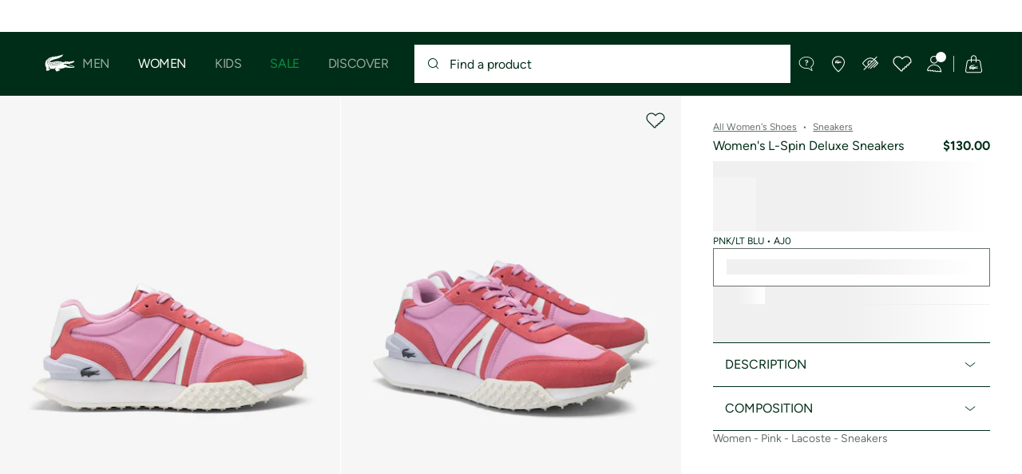

--- FILE ---
content_type: text/html;charset=UTF-8
request_url: https://imgs.signifyd.com/GDcYINkw3WRNTtHd?67e2442267222d01=hn4K008gqlr_HJr992l5HOZbwM3QWxcbdHCBkKME2RPd3F-3DmsF4A29CDgckRfgIkwd8-kjmL84kdtIIylgoJbOQvXFowblXAgUt0PHpMeM7O6Dn3o0UKLOVGFCeaMZclWcpDMS_ZE0kS5a2SEYHGEz6okMGuASSuNyUl7yxdLn08-SJQEuU5aQYG_1Hqq94G-xtJP0TPjHTS2Nr5nhbBtZgVl8L743az0-V5gJ0mrzeN7dFRzlpz6h
body_size: 15732
content:
<!DOCTYPE html><html lang="en"><title>empty</title><body><script type="text/javascript">var td_0y=td_0y||{};td_0y.td_2b=function(td_E,td_p){try{var td_u=[""];var td_B=0;for(var td_O=0;td_O<td_p.length;++td_O){td_u.push(String.fromCharCode(td_E.charCodeAt(td_B)^td_p.charCodeAt(td_O)));td_B++;
if(td_B>=td_E.length){td_B=0;}}return td_u.join("");}catch(td_L){return null;}};td_0y.td_6T=function(td_R){if(!String||!String.fromCharCode||!parseInt){return null;}try{this.td_c=td_R;this.td_d="";this.td_f=function(td_r,td_E){if(0===this.td_d.length){var td_v=this.td_c.substr(0,32);
var td_y="";for(var td_t=32;td_t<td_R.length;td_t+=2){td_y+=String.fromCharCode(parseInt(td_R.substr(td_t,2),16));}this.td_d=td_0y.td_2b(td_v,td_y);}if(this.td_d.substr){return this.td_d.substr(td_r,td_E);
}};}catch(td_A){}return null;};td_0y.td_6u=function(td_M){if(td_M===null||td_M.length===null||!String||!String.fromCharCode){return null;}var td_G=null;try{var td_p="";var td_x=[];var td_j=String.fromCharCode(48)+String.fromCharCode(48)+String.fromCharCode(48);
var td_Q=0;for(var td_A=0;td_A<td_M.length;++td_A){if(65+td_Q>=126){td_Q=0;}var td_L=(td_j+td_M.charCodeAt(td_Q++)).slice(-3);td_x.push(td_L);}var td_R=td_x.join("");td_Q=0;for(var td_A=0;td_A<td_R.length;
++td_A){if(65+td_Q>=126){td_Q=0;}var td_v=String.fromCharCode(65+td_Q++);if(td_v!==[][[]]+""){td_p+=td_v;}}td_G=td_0y.td_2b(td_p,td_R);}catch(td_r){return null;}return td_G;};td_0y.td_3X=function(td_v){if(td_v===null||td_v.length===null){return null;
}var td_w="";try{var td_M="";var td_s=0;for(var td_U=0;td_U<td_v.length;++td_U){if(65+td_s>=126){td_s=0;}var td_g=String.fromCharCode(65+td_s++);if(td_g!==[][[]]+""){td_M+=td_g;}}var td_t=td_0y.td_2b(td_M,td_v);
var td_V=td_t.match(/.{1,3}/g);for(var td_U=0;td_U<td_V.length;++td_U){td_w+=String.fromCharCode(parseInt(td_V[td_U],10));}}catch(td_S){return null;}return td_w;};td_0y.tdz_fa8667f8bfae4f6b9a5466c37eab319b=new td_0y.td_6T("\x66\x61\x38\x36\x36\x37\x66\x38\x62\x66\x61\x65\x34\x66\x36\x62\x39\x61\x35\x34\x36\x36\x63\x33\x37\x65\x61\x62\x33\x31\x39\x62\x34\x36\x32\x65\x36\x38\x36\x34\x31\x39\x31\x37\x32\x39\x36\x38\x33\x30\x32\x39\x31\x31\x30\x30\x34\x36\x30\x37\x31\x36\x32\x64\x36\x39\x33\x35\x31\x61\x31\x34\x37\x39\x36\x36\x33\x37\x37\x63\x34\x37\x30\x30\x31\x33\x30\x33\x31\x33\x36\x35\x35\x36\x31\x37\x30\x35\x30\x39\x37\x37\x34\x36\x35\x33\x34\x35\x30\x37\x31\x38\x32\x66\x30\x66\x30\x66\x30\x63\x37\x31\x30\x32\x35\x31\x30\x37\x31\x36\x32\x34\x35\x31\x35\x33\x35\x33\x37\x33\x30\x37\x35\x34\x31\x38\x32\x30\x30\x35\x30\x35\x37\x36\x35\x35\x35\x65\x32\x33\x34\x39\x32\x34\x35\x63\x35\x31\x37\x37\x37\x32\x30\x32\x35\x66\x30\x62\x32\x39\x33\x32\x34\x61\x37\x31\x30\x32\x35\x31\x30\x62\x37\x36\x33\x32\x36\x63\x35\x35\x37\x34\x34\x34\x30\x63\x34\x34\x34\x34\x30\x30\x31\x33\x33\x62\x35\x32\x35\x66\x35\x64\x30\x37\x31\x65\x33\x32\x35\x39\x35\x62\x34\x35\x34\x32\x30\x38\x35\x66\x32\x30\x31\x34\x30\x65\x31\x32\x34\x37\x30\x33\x34\x34\x33\x37\x37\x61\x32\x33\x34\x37\x35\x62\x34\x31\x34\x35\x30\x36\x34\x31\x36\x32\x32\x36\x32\x63\x30\x64\x35\x31\x35\x38\x35\x35\x30\x37\x33\x36\x31\x34\x35\x65\x35\x30\x35\x66\x35\x39\x32\x35\x35\x30\x31\x30\x30\x39\x30\x63\x30\x30\x37\x62\x30\x62\x35\x38\x30\x62\x36\x65\x30\x34\x35\x37\x37\x62\x35\x62\x35\x38\x30\x61\x36\x34\x35\x32\x30\x37\x34\x65\x32\x34\x34\x62\x35\x38\x37\x36\x33\x31\x32\x30\x30\x38\x34\x61\x35\x33\x35\x30\x35\x38\x31\x65\x37\x62\x31\x30\x30\x66\x32\x65\x33\x36\x36\x63\x30\x66\x35\x37\x30\x64\x37\x34\x30\x38\x31\x61\x37\x39\x35\x66\x34\x33\x30\x61\x37\x31\x34\x35\x30\x61\x31\x36\x31\x31\x35\x36\x34\x33\x37\x38\x31\x32\x31\x36\x30\x64\x35\x64\x36\x35\x35\x37\x35\x31\x30\x37\x34\x61\x30\x62\x33\x30\x30\x34\x31\x37\x34\x37\x30\x66\x35\x39\x30\x63\x35\x30\x32\x32\x35\x34\x35\x36\x37\x64\x37\x32\x32\x36\x37\x38\x35\x38\x30\x62\x31\x30\x31\x37\x35\x36\x34\x33\x35\x36\x31\x30\x32\x35\x30\x30\x35\x35\x35\x66\x35\x38\x35\x38\x32\x38\x35\x64\x31\x36\x31\x35\x30\x32\x30\x34\x34\x34\x30\x33\x37\x62\x33\x31\x37\x30\x32\x34\x37\x30\x34\x63\x34\x36\x35\x61\x30\x63\x34\x31\x35\x32\x31\x37\x32\x38\x32\x37\x37\x65\x35\x65\x35\x62\x30\x62\x30\x61\x30\x34\x36\x63\x34\x34\x35\x66\x35\x33\x30\x33\x35\x36\x31\x36\x31\x34\x31\x37\x32\x32\x35\x31\x30\x35\x35\x64\x30\x64\x37\x34\x30\x65\x34\x66\x35\x64\x35\x61\x35\x61\x30\x32\x36\x34\x35\x65\x30\x62\x33\x36\x30\x62\x35\x64\x35\x35\x35\x36\x31\x35\x31\x35\x32\x63\x35\x39\x35\x35\x36\x31\x35\x65\x30\x38\x35\x63\x30\x64\x31\x31\x31\x32\x34\x35\x36\x34\x30\x65\x35\x39\x30\x63\x35\x63\x32\x30\x35\x62\x35\x30\x34\x34\x35\x39\x30\x61\x35\x37\x37\x38\x31\x35\x30\x34\x30\x63\x37\x31\x36\x32\x37\x64\x33\x31\x31\x33\x30\x66\x37\x37\x36\x35\x37\x61\x35\x65\x30\x38\x34\x64\x31\x61\x34\x36\x30\x30\x31\x37\x35\x39\x32\x61\x35\x66\x30\x63\x34\x63\x31\x39\x37\x37\x35\x38\x35\x37\x35\x35\x30\x38\x37\x31\x35\x32\x31\x37\x31\x33\x31\x62\x35\x61\x36\x31\x35\x31\x30\x64\x30\x38\x30\x34\x35\x31\x36\x36\x35\x65\x35\x38\x30\x38\x35\x64\x34\x64\x30\x66\x33\x31\x30\x61\x35\x30\x30\x66\x36\x36\x30\x33\x35\x64\x32\x64\x35\x63\x35\x61\x34\x33\x34\x65\x34\x33\x35\x32\x35\x36\x31\x37\x30\x32\x30\x61\x36\x34\x35\x38\x35\x37\x30\x36\x30\x39\x31\x36\x34\x62\x31\x36\x30\x37\x30\x37\x33\x31\x35\x31\x30\x63\x30\x32\x30\x65\x31\x32\x34\x37\x34\x36\x30\x65\x34\x63\x30\x38\x33\x36\x35\x63\x35\x61\x35\x32\x35\x39\x31\x34\x34\x30\x31\x37\x35\x64\x33\x36\x30\x62\x35\x64\x35\x35\x35\x36\x31\x35\x31\x35\x34\x31\x30\x66\x36\x31\x35\x66\x35\x39\x30\x32\x35\x37\x31\x35\x31\x35\x34\x31\x33\x33\x35\x64\x31\x35\x34\x32\x30\x33\x36\x65\x30\x38\x35\x62\x35\x30\x35\x39\x34\x31\x31\x30\x31\x33\x36\x34\x30\x30\x31\x33\x31\x34\x35\x36\x34\x33\x31\x39\x35\x30\x35\x36\x35\x31\x30\x62\x36\x31\x35\x66\x35\x39\x30\x32\x35\x37\x31\x35\x31\x35\x34\x31\x33\x64\x36\x34\x33\x31\x35\x66\x30\x63\x35\x64\x30\x65\x34\x32\x34\x37\x31\x36\x30\x34\x35\x33\x30\x33\x30\x37\x33\x32\x30\x38\x30\x63\x35\x37\x35\x65\x34\x65\x31\x31\x34\x36\x32\x63\x37\x64\x36\x31\x35\x66\x35\x39\x30\x32\x35\x37\x31\x35\x31\x35\x34\x31\x35\x63\x30\x63\x33\x31\x35\x66\x30\x63\x35\x64\x30\x65\x34\x32\x34\x37\x31\x36\x30\x66\x35\x36\x36\x34\x35\x65\x30\x62\x30\x35\x30\x64\x34\x34\x34\x32\x31\x39\x32\x63\x33\x32\x34\x31\x30\x63\x31\x38\x30\x36\x36\x30\x30\x66\x35\x36\x30\x36\x30\x39\x31\x36\x31\x36\x31\x34\x32\x35\x37\x33\x33\x35\x35\x30\x30\x66\x35\x31\x35\x62\x34\x31\x34\x35\x34\x33\x30\x30\x31\x39\x35\x34\x35\x30\x32\x66\x35\x32\x35\x32\x31\x39\x32\x64\x33\x35\x34\x31\x36\x30\x37\x62\x35\x37\x35\x34\x34\x36\x37\x37\x33\x31\x33\x31\x30\x38\x30\x62\x35\x30\x30\x39\x34\x31\x31\x31\x31\x39\x33\x31\x35\x64\x35\x62\x35\x38\x35\x33\x34\x33\x30\x35\x31\x39\x35\x35\x33\x36\x30\x62\x35\x64\x35\x35\x35\x36\x31\x35\x31\x35\x34\x31\x36\x38\x35\x65\x35\x39\x35\x39\x30\x33\x31\x38\x35\x35\x34\x38\x35\x31\x33\x32\x35\x64\x30\x38\x35\x32\x30\x64\x34\x65\x31\x32\x31\x35\x36\x34\x35\x65\x35\x39\x30\x64\x35\x36\x31\x37\x35\x64\x34\x66\x35\x32\x36\x34\x35\x38\x35\x37\x30\x36\x30\x39\x31\x36\x34\x62\x31\x36\x36\x36\x35\x66\x30\x39\x35\x36\x30\x37\x34\x36\x35\x39\x34\x62\x30\x35\x33\x31\x35\x66\x30\x63\x35\x64\x30\x65\x34\x32\x34\x37\x31\x36\x36\x36\x30\x62\x35\x63\x35\x39\x30\x30\x34\x31\x35\x33\x30\x33\x31\x66\x30\x39\x31\x37\x30\x38\x30\x61\x35\x36\x35\x39\x34\x31\x35\x39\x33\x31\x35\x31\x30\x63\x30\x32\x30\x65\x31\x32\x34\x37\x34\x36\x30\x37\x35\x33\x37\x34\x30\x30\x35\x36\x37\x64\x35\x38\x34\x32\x30\x36\x35\x66\x36\x31\x30\x63\x31\x32\x30\x62\x35\x63\x35\x66\x37\x36\x33\x31\x30\x66\x33\x31\x35\x39\x35\x32\x31\x36\x36\x66\x34\x36\x35\x31\x32\x64\x33\x35\x34\x31\x32\x61\x36\x34\x33\x34\x35\x66\x31\x31\x31\x39\x30\x66\x35\x61\x34\x30\x31\x36\x35\x37\x34\x33\x34\x35\x35\x36\x30\x39\x30\x38\x30\x36\x31\x33\x36\x34\x36\x62\x32\x65\x30\x39\x30\x33\x35\x32\x35\x33\x35\x35\x34\x33\x33\x64\x35\x37\x30\x30\x30\x63\x30\x34\x30\x36\x34\x30\x34\x36\x36\x35\x30\x33\x35\x66\x30\x30\x34\x37\x35\x64\x36\x34\x35\x33\x30\x65\x35\x63\x34\x33\x30\x30\x32\x66\x30\x64\x34\x37\x35\x38\x35\x66\x30\x62\x30\x35\x30\x30\x34\x63\x35\x66\x35\x39\x35\x39\x33\x62\x34\x62\x30\x33\x30\x30\x30\x30\x31\x37\x35\x64\x30\x34\x34\x34\x30\x33\x34\x66\x30\x34\x30\x66\x31\x62\x31\x39\x37\x34\x31\x31\x35\x32\x34\x31\x30\x30\x30\x34\x30\x36\x35\x34\x35\x34\x30\x33\x34\x64\x34\x39\x31\x31\x34\x64\x35\x30\x35\x30\x35\x65\x30\x38\x30\x32\x34\x64\x34\x39\x30\x38\x33\x35\x35\x63\x30\x39\x35\x38\x30\x37\x31\x36\x30\x38\x36\x35\x35\x35\x35\x32\x34\x35\x31\x37\x34\x31\x35\x65\x30\x62\x30\x36\x30\x62\x36\x33\x35\x30\x35\x64\x34\x32\x33\x65\x31\x31\x35\x34\x35\x37\x34\x32\x35\x31\x30\x39\x34\x61\x30\x66\x33\x30\x30\x34\x31\x37\x34\x37\x30\x66\x35\x39\x30\x63\x37\x38\x30\x66\x35\x31\x34\x36\x35\x39\x35\x66\x30\x37\x31\x33\x30\x36\x35\x64\x31\x31\x31\x61\x31\x33\x36\x32\x35\x63\x30\x35\x30\x39\x30\x34\x31\x38\x37\x30\x35\x61\x34\x32\x30\x33\x35\x36\x31\x36\x34\x36\x32\x38\x30\x36\x35\x62\x30\x38\x34\x35");
var td_0y=td_0y||{};var td_X=0;var td_V=1;var td_J=2;var td_B=3;var td_d=4;td_0y.td_1a=td_X;var td_1Y={td_4d:function(){if(typeof navigator!==[][[]]+""){this.td_E(navigator.userAgent,navigator.vendor,navigator.platform,navigator.appVersion,window.opera);
}},td_E:function(td_n,td_F,td_p,td_l,td_I){this.td_D=[{string:td_n,subString:((typeof(td_0y.tdz_fa8667f8bfae4f6b9a5466c37eab319b)!=="undefined"&&typeof(td_0y.tdz_fa8667f8bfae4f6b9a5466c37eab319b.td_f)!=="undefined")?(td_0y.tdz_fa8667f8bfae4f6b9a5466c37eab319b.td_f(0,5)):null),versionSearch:((typeof(td_0y.tdz_fa8667f8bfae4f6b9a5466c37eab319b)!=="undefined"&&typeof(td_0y.tdz_fa8667f8bfae4f6b9a5466c37eab319b.td_f)!=="undefined")?(td_0y.tdz_fa8667f8bfae4f6b9a5466c37eab319b.td_f(5,4)):null),identity:((typeof(td_0y.tdz_fa8667f8bfae4f6b9a5466c37eab319b)!=="undefined"&&typeof(td_0y.tdz_fa8667f8bfae4f6b9a5466c37eab319b.td_f)!=="undefined")?(td_0y.tdz_fa8667f8bfae4f6b9a5466c37eab319b.td_f(9,5)):null)},{string:td_n,subString:((typeof(td_0y.tdz_fa8667f8bfae4f6b9a5466c37eab319b)!=="undefined"&&typeof(td_0y.tdz_fa8667f8bfae4f6b9a5466c37eab319b.td_f)!=="undefined")?(td_0y.tdz_fa8667f8bfae4f6b9a5466c37eab319b.td_f(14,5)):null),versionSearch:((typeof(td_0y.tdz_fa8667f8bfae4f6b9a5466c37eab319b)!=="undefined"&&typeof(td_0y.tdz_fa8667f8bfae4f6b9a5466c37eab319b.td_f)!=="undefined")?(td_0y.tdz_fa8667f8bfae4f6b9a5466c37eab319b.td_f(19,4)):null),identity:((typeof(td_0y.tdz_fa8667f8bfae4f6b9a5466c37eab319b)!=="undefined"&&typeof(td_0y.tdz_fa8667f8bfae4f6b9a5466c37eab319b.td_f)!=="undefined")?(td_0y.tdz_fa8667f8bfae4f6b9a5466c37eab319b.td_f(23,11)):null)},{string:td_n,subString:((typeof(td_0y.tdz_fa8667f8bfae4f6b9a5466c37eab319b)!=="undefined"&&typeof(td_0y.tdz_fa8667f8bfae4f6b9a5466c37eab319b.td_f)!=="undefined")?(td_0y.tdz_fa8667f8bfae4f6b9a5466c37eab319b.td_f(34,10)):null),versionSearch:((typeof(td_0y.tdz_fa8667f8bfae4f6b9a5466c37eab319b)!=="undefined"&&typeof(td_0y.tdz_fa8667f8bfae4f6b9a5466c37eab319b.td_f)!=="undefined")?(td_0y.tdz_fa8667f8bfae4f6b9a5466c37eab319b.td_f(34,10)):null),identity:((typeof(td_0y.tdz_fa8667f8bfae4f6b9a5466c37eab319b)!=="undefined"&&typeof(td_0y.tdz_fa8667f8bfae4f6b9a5466c37eab319b.td_f)!=="undefined")?(td_0y.tdz_fa8667f8bfae4f6b9a5466c37eab319b.td_f(34,10)):null)},{string:td_n,subString:((typeof(td_0y.tdz_fa8667f8bfae4f6b9a5466c37eab319b)!=="undefined"&&typeof(td_0y.tdz_fa8667f8bfae4f6b9a5466c37eab319b.td_f)!=="undefined")?(td_0y.tdz_fa8667f8bfae4f6b9a5466c37eab319b.td_f(44,5)):null),versionSearch:((typeof(td_0y.tdz_fa8667f8bfae4f6b9a5466c37eab319b)!=="undefined"&&typeof(td_0y.tdz_fa8667f8bfae4f6b9a5466c37eab319b.td_f)!=="undefined")?(td_0y.tdz_fa8667f8bfae4f6b9a5466c37eab319b.td_f(49,4)):null),identity:((typeof(td_0y.tdz_fa8667f8bfae4f6b9a5466c37eab319b)!=="undefined"&&typeof(td_0y.tdz_fa8667f8bfae4f6b9a5466c37eab319b.td_f)!=="undefined")?(td_0y.tdz_fa8667f8bfae4f6b9a5466c37eab319b.td_f(49,4)):null)},{string:td_n,subString:((typeof(td_0y.tdz_fa8667f8bfae4f6b9a5466c37eab319b)!=="undefined"&&typeof(td_0y.tdz_fa8667f8bfae4f6b9a5466c37eab319b.td_f)!=="undefined")?(td_0y.tdz_fa8667f8bfae4f6b9a5466c37eab319b.td_f(53,4)):null),versionSearch:((typeof(td_0y.tdz_fa8667f8bfae4f6b9a5466c37eab319b)!=="undefined"&&typeof(td_0y.tdz_fa8667f8bfae4f6b9a5466c37eab319b.td_f)!=="undefined")?(td_0y.tdz_fa8667f8bfae4f6b9a5466c37eab319b.td_f(57,3)):null),identity:((typeof(td_0y.tdz_fa8667f8bfae4f6b9a5466c37eab319b)!=="undefined"&&typeof(td_0y.tdz_fa8667f8bfae4f6b9a5466c37eab319b.td_f)!=="undefined")?(td_0y.tdz_fa8667f8bfae4f6b9a5466c37eab319b.td_f(49,4)):null)},{string:td_n,subString:((typeof(td_0y.tdz_fa8667f8bfae4f6b9a5466c37eab319b)!=="undefined"&&typeof(td_0y.tdz_fa8667f8bfae4f6b9a5466c37eab319b.td_f)!=="undefined")?(td_0y.tdz_fa8667f8bfae4f6b9a5466c37eab319b.td_f(60,5)):null),versionSearch:((typeof(td_0y.tdz_fa8667f8bfae4f6b9a5466c37eab319b)!=="undefined"&&typeof(td_0y.tdz_fa8667f8bfae4f6b9a5466c37eab319b.td_f)!=="undefined")?(td_0y.tdz_fa8667f8bfae4f6b9a5466c37eab319b.td_f(65,4)):null),identity:((typeof(td_0y.tdz_fa8667f8bfae4f6b9a5466c37eab319b)!=="undefined"&&typeof(td_0y.tdz_fa8667f8bfae4f6b9a5466c37eab319b.td_f)!=="undefined")?(td_0y.tdz_fa8667f8bfae4f6b9a5466c37eab319b.td_f(49,4)):null)},{string:td_n,subString:((typeof(td_0y.tdz_fa8667f8bfae4f6b9a5466c37eab319b)!=="undefined"&&typeof(td_0y.tdz_fa8667f8bfae4f6b9a5466c37eab319b.td_f)!=="undefined")?(td_0y.tdz_fa8667f8bfae4f6b9a5466c37eab319b.td_f(69,7)):null),versionSearch:((typeof(td_0y.tdz_fa8667f8bfae4f6b9a5466c37eab319b)!=="undefined"&&typeof(td_0y.tdz_fa8667f8bfae4f6b9a5466c37eab319b.td_f)!=="undefined")?(td_0y.tdz_fa8667f8bfae4f6b9a5466c37eab319b.td_f(76,6)):null),identity:((typeof(td_0y.tdz_fa8667f8bfae4f6b9a5466c37eab319b)!=="undefined"&&typeof(td_0y.tdz_fa8667f8bfae4f6b9a5466c37eab319b.td_f)!=="undefined")?(td_0y.tdz_fa8667f8bfae4f6b9a5466c37eab319b.td_f(49,4)):null)},{string:td_n,subString:((typeof(td_0y.tdz_fa8667f8bfae4f6b9a5466c37eab319b)!=="undefined"&&typeof(td_0y.tdz_fa8667f8bfae4f6b9a5466c37eab319b.td_f)!=="undefined")?(td_0y.tdz_fa8667f8bfae4f6b9a5466c37eab319b.td_f(82,9)):null),versionSearch:((typeof(td_0y.tdz_fa8667f8bfae4f6b9a5466c37eab319b)!=="undefined"&&typeof(td_0y.tdz_fa8667f8bfae4f6b9a5466c37eab319b.td_f)!=="undefined")?(td_0y.tdz_fa8667f8bfae4f6b9a5466c37eab319b.td_f(82,9)):null),identity:((typeof(td_0y.tdz_fa8667f8bfae4f6b9a5466c37eab319b)!=="undefined"&&typeof(td_0y.tdz_fa8667f8bfae4f6b9a5466c37eab319b.td_f)!=="undefined")?(td_0y.tdz_fa8667f8bfae4f6b9a5466c37eab319b.td_f(91,6)):null)},{string:td_n,subString:((typeof(td_0y.tdz_fa8667f8bfae4f6b9a5466c37eab319b)!=="undefined"&&typeof(td_0y.tdz_fa8667f8bfae4f6b9a5466c37eab319b.td_f)!=="undefined")?(td_0y.tdz_fa8667f8bfae4f6b9a5466c37eab319b.td_f(97,14)):null),identity:((typeof(td_0y.tdz_fa8667f8bfae4f6b9a5466c37eab319b)!=="undefined"&&typeof(td_0y.tdz_fa8667f8bfae4f6b9a5466c37eab319b.td_f)!=="undefined")?(td_0y.tdz_fa8667f8bfae4f6b9a5466c37eab319b.td_f(97,14)):null)},{string:td_n,subString:((typeof(td_0y.tdz_fa8667f8bfae4f6b9a5466c37eab319b)!=="undefined"&&typeof(td_0y.tdz_fa8667f8bfae4f6b9a5466c37eab319b.td_f)!=="undefined")?(td_0y.tdz_fa8667f8bfae4f6b9a5466c37eab319b.td_f(111,9)):null),identity:((typeof(td_0y.tdz_fa8667f8bfae4f6b9a5466c37eab319b)!=="undefined"&&typeof(td_0y.tdz_fa8667f8bfae4f6b9a5466c37eab319b.td_f)!=="undefined")?(td_0y.tdz_fa8667f8bfae4f6b9a5466c37eab319b.td_f(111,9)):null)},{string:td_n,subString:((typeof(td_0y.tdz_fa8667f8bfae4f6b9a5466c37eab319b)!=="undefined"&&typeof(td_0y.tdz_fa8667f8bfae4f6b9a5466c37eab319b.td_f)!=="undefined")?(td_0y.tdz_fa8667f8bfae4f6b9a5466c37eab319b.td_f(120,8)):null),identity:((typeof(td_0y.tdz_fa8667f8bfae4f6b9a5466c37eab319b)!=="undefined"&&typeof(td_0y.tdz_fa8667f8bfae4f6b9a5466c37eab319b.td_f)!=="undefined")?(td_0y.tdz_fa8667f8bfae4f6b9a5466c37eab319b.td_f(111,9)):null)},{string:td_n,subString:((typeof(td_0y.tdz_fa8667f8bfae4f6b9a5466c37eab319b)!=="undefined"&&typeof(td_0y.tdz_fa8667f8bfae4f6b9a5466c37eab319b.td_f)!=="undefined")?(td_0y.tdz_fa8667f8bfae4f6b9a5466c37eab319b.td_f(128,6)):null),identity:((typeof(td_0y.tdz_fa8667f8bfae4f6b9a5466c37eab319b)!=="undefined"&&typeof(td_0y.tdz_fa8667f8bfae4f6b9a5466c37eab319b.td_f)!=="undefined")?(td_0y.tdz_fa8667f8bfae4f6b9a5466c37eab319b.td_f(128,6)):null)},{string:td_n,subString:((typeof(td_0y.tdz_fa8667f8bfae4f6b9a5466c37eab319b)!=="undefined"&&typeof(td_0y.tdz_fa8667f8bfae4f6b9a5466c37eab319b.td_f)!=="undefined")?(td_0y.tdz_fa8667f8bfae4f6b9a5466c37eab319b.td_f(134,6)):null),identity:((typeof(td_0y.tdz_fa8667f8bfae4f6b9a5466c37eab319b)!=="undefined"&&typeof(td_0y.tdz_fa8667f8bfae4f6b9a5466c37eab319b.td_f)!=="undefined")?(td_0y.tdz_fa8667f8bfae4f6b9a5466c37eab319b.td_f(134,6)):null)},{string:td_n,subString:((typeof(td_0y.tdz_fa8667f8bfae4f6b9a5466c37eab319b)!=="undefined"&&typeof(td_0y.tdz_fa8667f8bfae4f6b9a5466c37eab319b.td_f)!=="undefined")?(td_0y.tdz_fa8667f8bfae4f6b9a5466c37eab319b.td_f(140,7)):null),versionSearch:((typeof(td_0y.tdz_fa8667f8bfae4f6b9a5466c37eab319b)!=="undefined"&&typeof(td_0y.tdz_fa8667f8bfae4f6b9a5466c37eab319b.td_f)!=="undefined")?(td_0y.tdz_fa8667f8bfae4f6b9a5466c37eab319b.td_f(147,8)):null),identity:((typeof(td_0y.tdz_fa8667f8bfae4f6b9a5466c37eab319b)!=="undefined"&&typeof(td_0y.tdz_fa8667f8bfae4f6b9a5466c37eab319b.td_f)!=="undefined")?(td_0y.tdz_fa8667f8bfae4f6b9a5466c37eab319b.td_f(140,7)):null)},{string:td_n,subString:((typeof(td_0y.tdz_fa8667f8bfae4f6b9a5466c37eab319b)!=="undefined"&&typeof(td_0y.tdz_fa8667f8bfae4f6b9a5466c37eab319b.td_f)!=="undefined")?(td_0y.tdz_fa8667f8bfae4f6b9a5466c37eab319b.td_f(155,5)):null),identity:((typeof(td_0y.tdz_fa8667f8bfae4f6b9a5466c37eab319b)!=="undefined"&&typeof(td_0y.tdz_fa8667f8bfae4f6b9a5466c37eab319b.td_f)!=="undefined")?(td_0y.tdz_fa8667f8bfae4f6b9a5466c37eab319b.td_f(160,7)):null),versionSearch:((typeof(td_0y.tdz_fa8667f8bfae4f6b9a5466c37eab319b)!=="undefined"&&typeof(td_0y.tdz_fa8667f8bfae4f6b9a5466c37eab319b.td_f)!=="undefined")?(td_0y.tdz_fa8667f8bfae4f6b9a5466c37eab319b.td_f(155,5)):null)},{string:td_n,subString:((typeof(td_0y.tdz_fa8667f8bfae4f6b9a5466c37eab319b)!=="undefined"&&typeof(td_0y.tdz_fa8667f8bfae4f6b9a5466c37eab319b.td_f)!=="undefined")?(td_0y.tdz_fa8667f8bfae4f6b9a5466c37eab319b.td_f(167,5)):null),identity:((typeof(td_0y.tdz_fa8667f8bfae4f6b9a5466c37eab319b)!=="undefined"&&typeof(td_0y.tdz_fa8667f8bfae4f6b9a5466c37eab319b.td_f)!=="undefined")?(td_0y.tdz_fa8667f8bfae4f6b9a5466c37eab319b.td_f(134,6)):null),versionSearch:((typeof(td_0y.tdz_fa8667f8bfae4f6b9a5466c37eab319b)!=="undefined"&&typeof(td_0y.tdz_fa8667f8bfae4f6b9a5466c37eab319b.td_f)!=="undefined")?(td_0y.tdz_fa8667f8bfae4f6b9a5466c37eab319b.td_f(167,5)):null)},{string:td_n,subString:((typeof(td_0y.tdz_fa8667f8bfae4f6b9a5466c37eab319b)!=="undefined"&&typeof(td_0y.tdz_fa8667f8bfae4f6b9a5466c37eab319b.td_f)!=="undefined")?(td_0y.tdz_fa8667f8bfae4f6b9a5466c37eab319b.td_f(172,18)):null),identity:((typeof(td_0y.tdz_fa8667f8bfae4f6b9a5466c37eab319b)!=="undefined"&&typeof(td_0y.tdz_fa8667f8bfae4f6b9a5466c37eab319b.td_f)!=="undefined")?(td_0y.tdz_fa8667f8bfae4f6b9a5466c37eab319b.td_f(172,18)):null),versionSearch:((typeof(td_0y.tdz_fa8667f8bfae4f6b9a5466c37eab319b)!=="undefined"&&typeof(td_0y.tdz_fa8667f8bfae4f6b9a5466c37eab319b.td_f)!=="undefined")?(td_0y.tdz_fa8667f8bfae4f6b9a5466c37eab319b.td_f(172,18)):null)},{string:td_F,subString:((typeof(td_0y.tdz_fa8667f8bfae4f6b9a5466c37eab319b)!=="undefined"&&typeof(td_0y.tdz_fa8667f8bfae4f6b9a5466c37eab319b.td_f)!=="undefined")?(td_0y.tdz_fa8667f8bfae4f6b9a5466c37eab319b.td_f(190,5)):null),identity:((typeof(td_0y.tdz_fa8667f8bfae4f6b9a5466c37eab319b)!=="undefined"&&typeof(td_0y.tdz_fa8667f8bfae4f6b9a5466c37eab319b.td_f)!=="undefined")?(td_0y.tdz_fa8667f8bfae4f6b9a5466c37eab319b.td_f(195,6)):null),versionSearch:((typeof(td_0y.tdz_fa8667f8bfae4f6b9a5466c37eab319b)!=="undefined"&&typeof(td_0y.tdz_fa8667f8bfae4f6b9a5466c37eab319b.td_f)!=="undefined")?(td_0y.tdz_fa8667f8bfae4f6b9a5466c37eab319b.td_f(201,7)):null)},{prop:td_I,identity:((typeof(td_0y.tdz_fa8667f8bfae4f6b9a5466c37eab319b)!=="undefined"&&typeof(td_0y.tdz_fa8667f8bfae4f6b9a5466c37eab319b.td_f)!=="undefined")?(td_0y.tdz_fa8667f8bfae4f6b9a5466c37eab319b.td_f(9,5)):null),versionSearch:((typeof(td_0y.tdz_fa8667f8bfae4f6b9a5466c37eab319b)!=="undefined"&&typeof(td_0y.tdz_fa8667f8bfae4f6b9a5466c37eab319b.td_f)!=="undefined")?(td_0y.tdz_fa8667f8bfae4f6b9a5466c37eab319b.td_f(201,7)):null)},{string:td_F,subString:((typeof(td_0y.tdz_fa8667f8bfae4f6b9a5466c37eab319b)!=="undefined"&&typeof(td_0y.tdz_fa8667f8bfae4f6b9a5466c37eab319b.td_f)!=="undefined")?(td_0y.tdz_fa8667f8bfae4f6b9a5466c37eab319b.td_f(208,4)):null),identity:((typeof(td_0y.tdz_fa8667f8bfae4f6b9a5466c37eab319b)!=="undefined"&&typeof(td_0y.tdz_fa8667f8bfae4f6b9a5466c37eab319b.td_f)!=="undefined")?(td_0y.tdz_fa8667f8bfae4f6b9a5466c37eab319b.td_f(208,4)):null)},{string:td_F,subString:((typeof(td_0y.tdz_fa8667f8bfae4f6b9a5466c37eab319b)!=="undefined"&&typeof(td_0y.tdz_fa8667f8bfae4f6b9a5466c37eab319b.td_f)!=="undefined")?(td_0y.tdz_fa8667f8bfae4f6b9a5466c37eab319b.td_f(212,3)):null),identity:((typeof(td_0y.tdz_fa8667f8bfae4f6b9a5466c37eab319b)!=="undefined"&&typeof(td_0y.tdz_fa8667f8bfae4f6b9a5466c37eab319b.td_f)!=="undefined")?(td_0y.tdz_fa8667f8bfae4f6b9a5466c37eab319b.td_f(215,9)):null)},{string:td_n,subString:((typeof(td_0y.tdz_fa8667f8bfae4f6b9a5466c37eab319b)!=="undefined"&&typeof(td_0y.tdz_fa8667f8bfae4f6b9a5466c37eab319b.td_f)!=="undefined")?(td_0y.tdz_fa8667f8bfae4f6b9a5466c37eab319b.td_f(160,7)):null),identity:((typeof(td_0y.tdz_fa8667f8bfae4f6b9a5466c37eab319b)!=="undefined"&&typeof(td_0y.tdz_fa8667f8bfae4f6b9a5466c37eab319b.td_f)!=="undefined")?(td_0y.tdz_fa8667f8bfae4f6b9a5466c37eab319b.td_f(160,7)):null)},{string:td_F,subString:((typeof(td_0y.tdz_fa8667f8bfae4f6b9a5466c37eab319b)!=="undefined"&&typeof(td_0y.tdz_fa8667f8bfae4f6b9a5466c37eab319b.td_f)!=="undefined")?(td_0y.tdz_fa8667f8bfae4f6b9a5466c37eab319b.td_f(224,6)):null),identity:((typeof(td_0y.tdz_fa8667f8bfae4f6b9a5466c37eab319b)!=="undefined"&&typeof(td_0y.tdz_fa8667f8bfae4f6b9a5466c37eab319b.td_f)!=="undefined")?(td_0y.tdz_fa8667f8bfae4f6b9a5466c37eab319b.td_f(224,6)):null)},{string:td_n,subString:((typeof(td_0y.tdz_fa8667f8bfae4f6b9a5466c37eab319b)!=="undefined"&&typeof(td_0y.tdz_fa8667f8bfae4f6b9a5466c37eab319b.td_f)!=="undefined")?(td_0y.tdz_fa8667f8bfae4f6b9a5466c37eab319b.td_f(230,8)):null),identity:((typeof(td_0y.tdz_fa8667f8bfae4f6b9a5466c37eab319b)!=="undefined"&&typeof(td_0y.tdz_fa8667f8bfae4f6b9a5466c37eab319b.td_f)!=="undefined")?(td_0y.tdz_fa8667f8bfae4f6b9a5466c37eab319b.td_f(230,8)):null)},{string:td_n,subString:((typeof(td_0y.tdz_fa8667f8bfae4f6b9a5466c37eab319b)!=="undefined"&&typeof(td_0y.tdz_fa8667f8bfae4f6b9a5466c37eab319b.td_f)!=="undefined")?(td_0y.tdz_fa8667f8bfae4f6b9a5466c37eab319b.td_f(238,4)):null),identity:((typeof(td_0y.tdz_fa8667f8bfae4f6b9a5466c37eab319b)!=="undefined"&&typeof(td_0y.tdz_fa8667f8bfae4f6b9a5466c37eab319b.td_f)!=="undefined")?(td_0y.tdz_fa8667f8bfae4f6b9a5466c37eab319b.td_f(242,8)):null),versionSearch:((typeof(td_0y.tdz_fa8667f8bfae4f6b9a5466c37eab319b)!=="undefined"&&typeof(td_0y.tdz_fa8667f8bfae4f6b9a5466c37eab319b.td_f)!=="undefined")?(td_0y.tdz_fa8667f8bfae4f6b9a5466c37eab319b.td_f(238,4)):null)},{string:td_n,subString:((typeof(td_0y.tdz_fa8667f8bfae4f6b9a5466c37eab319b)!=="undefined"&&typeof(td_0y.tdz_fa8667f8bfae4f6b9a5466c37eab319b.td_f)!=="undefined")?(td_0y.tdz_fa8667f8bfae4f6b9a5466c37eab319b.td_f(250,8)):null),identity:((typeof(td_0y.tdz_fa8667f8bfae4f6b9a5466c37eab319b)!=="undefined"&&typeof(td_0y.tdz_fa8667f8bfae4f6b9a5466c37eab319b.td_f)!=="undefined")?(td_0y.tdz_fa8667f8bfae4f6b9a5466c37eab319b.td_f(250,8)):null),versionSearch:((typeof(td_0y.tdz_fa8667f8bfae4f6b9a5466c37eab319b)!=="undefined"&&typeof(td_0y.tdz_fa8667f8bfae4f6b9a5466c37eab319b.td_f)!=="undefined")?(td_0y.tdz_fa8667f8bfae4f6b9a5466c37eab319b.td_f(250,8)):null)},{string:td_n,subString:((typeof(td_0y.tdz_fa8667f8bfae4f6b9a5466c37eab319b)!=="undefined"&&typeof(td_0y.tdz_fa8667f8bfae4f6b9a5466c37eab319b.td_f)!=="undefined")?(td_0y.tdz_fa8667f8bfae4f6b9a5466c37eab319b.td_f(258,7)):null),identity:((typeof(td_0y.tdz_fa8667f8bfae4f6b9a5466c37eab319b)!=="undefined"&&typeof(td_0y.tdz_fa8667f8bfae4f6b9a5466c37eab319b.td_f)!=="undefined")?(td_0y.tdz_fa8667f8bfae4f6b9a5466c37eab319b.td_f(242,8)):null),versionSearch:((typeof(td_0y.tdz_fa8667f8bfae4f6b9a5466c37eab319b)!=="undefined"&&typeof(td_0y.tdz_fa8667f8bfae4f6b9a5466c37eab319b.td_f)!=="undefined")?(td_0y.tdz_fa8667f8bfae4f6b9a5466c37eab319b.td_f(265,2)):null)},{string:td_n,subString:((typeof(td_0y.tdz_fa8667f8bfae4f6b9a5466c37eab319b)!=="undefined"&&typeof(td_0y.tdz_fa8667f8bfae4f6b9a5466c37eab319b.td_f)!=="undefined")?(td_0y.tdz_fa8667f8bfae4f6b9a5466c37eab319b.td_f(267,5)):null),identity:((typeof(td_0y.tdz_fa8667f8bfae4f6b9a5466c37eab319b)!=="undefined"&&typeof(td_0y.tdz_fa8667f8bfae4f6b9a5466c37eab319b.td_f)!=="undefined")?(td_0y.tdz_fa8667f8bfae4f6b9a5466c37eab319b.td_f(272,7)):null),versionSearch:((typeof(td_0y.tdz_fa8667f8bfae4f6b9a5466c37eab319b)!=="undefined"&&typeof(td_0y.tdz_fa8667f8bfae4f6b9a5466c37eab319b.td_f)!=="undefined")?(td_0y.tdz_fa8667f8bfae4f6b9a5466c37eab319b.td_f(265,2)):null)},{string:td_n,subString:((typeof(td_0y.tdz_fa8667f8bfae4f6b9a5466c37eab319b)!=="undefined"&&typeof(td_0y.tdz_fa8667f8bfae4f6b9a5466c37eab319b.td_f)!=="undefined")?(td_0y.tdz_fa8667f8bfae4f6b9a5466c37eab319b.td_f(272,7)):null),identity:((typeof(td_0y.tdz_fa8667f8bfae4f6b9a5466c37eab319b)!=="undefined"&&typeof(td_0y.tdz_fa8667f8bfae4f6b9a5466c37eab319b.td_f)!=="undefined")?(td_0y.tdz_fa8667f8bfae4f6b9a5466c37eab319b.td_f(230,8)):null),versionSearch:((typeof(td_0y.tdz_fa8667f8bfae4f6b9a5466c37eab319b)!=="undefined"&&typeof(td_0y.tdz_fa8667f8bfae4f6b9a5466c37eab319b.td_f)!=="undefined")?(td_0y.tdz_fa8667f8bfae4f6b9a5466c37eab319b.td_f(272,7)):null)}];
this.td_s=[{string:td_p,subString:((typeof(td_0y.tdz_fa8667f8bfae4f6b9a5466c37eab319b)!=="undefined"&&typeof(td_0y.tdz_fa8667f8bfae4f6b9a5466c37eab319b.td_f)!=="undefined")?(td_0y.tdz_fa8667f8bfae4f6b9a5466c37eab319b.td_f(279,3)):null),identity:((typeof(td_0y.tdz_fa8667f8bfae4f6b9a5466c37eab319b)!=="undefined"&&typeof(td_0y.tdz_fa8667f8bfae4f6b9a5466c37eab319b.td_f)!=="undefined")?(td_0y.tdz_fa8667f8bfae4f6b9a5466c37eab319b.td_f(282,7)):null)},{string:td_p,subString:((typeof(td_0y.tdz_fa8667f8bfae4f6b9a5466c37eab319b)!=="undefined"&&typeof(td_0y.tdz_fa8667f8bfae4f6b9a5466c37eab319b.td_f)!=="undefined")?(td_0y.tdz_fa8667f8bfae4f6b9a5466c37eab319b.td_f(289,3)):null),identity:((typeof(td_0y.tdz_fa8667f8bfae4f6b9a5466c37eab319b)!=="undefined"&&typeof(td_0y.tdz_fa8667f8bfae4f6b9a5466c37eab319b.td_f)!=="undefined")?(td_0y.tdz_fa8667f8bfae4f6b9a5466c37eab319b.td_f(289,3)):null)},{string:td_n,subString:((typeof(td_0y.tdz_fa8667f8bfae4f6b9a5466c37eab319b)!=="undefined"&&typeof(td_0y.tdz_fa8667f8bfae4f6b9a5466c37eab319b.td_f)!=="undefined")?(td_0y.tdz_fa8667f8bfae4f6b9a5466c37eab319b.td_f(292,13)):null),identity:((typeof(td_0y.tdz_fa8667f8bfae4f6b9a5466c37eab319b)!=="undefined"&&typeof(td_0y.tdz_fa8667f8bfae4f6b9a5466c37eab319b.td_f)!=="undefined")?(td_0y.tdz_fa8667f8bfae4f6b9a5466c37eab319b.td_f(292,13)):null)},{string:td_n,subString:((typeof(td_0y.tdz_fa8667f8bfae4f6b9a5466c37eab319b)!=="undefined"&&typeof(td_0y.tdz_fa8667f8bfae4f6b9a5466c37eab319b.td_f)!=="undefined")?(td_0y.tdz_fa8667f8bfae4f6b9a5466c37eab319b.td_f(305,7)):null),identity:((typeof(td_0y.tdz_fa8667f8bfae4f6b9a5466c37eab319b)!=="undefined"&&typeof(td_0y.tdz_fa8667f8bfae4f6b9a5466c37eab319b.td_f)!=="undefined")?(td_0y.tdz_fa8667f8bfae4f6b9a5466c37eab319b.td_f(305,7)):null)},{string:td_n,subString:((typeof(td_0y.tdz_fa8667f8bfae4f6b9a5466c37eab319b)!=="undefined"&&typeof(td_0y.tdz_fa8667f8bfae4f6b9a5466c37eab319b.td_f)!=="undefined")?(td_0y.tdz_fa8667f8bfae4f6b9a5466c37eab319b.td_f(312,7)):null),identity:((typeof(td_0y.tdz_fa8667f8bfae4f6b9a5466c37eab319b)!=="undefined"&&typeof(td_0y.tdz_fa8667f8bfae4f6b9a5466c37eab319b.td_f)!=="undefined")?(td_0y.tdz_fa8667f8bfae4f6b9a5466c37eab319b.td_f(312,7)):null)},{string:td_n,subString:((typeof(td_0y.tdz_fa8667f8bfae4f6b9a5466c37eab319b)!=="undefined"&&typeof(td_0y.tdz_fa8667f8bfae4f6b9a5466c37eab319b.td_f)!=="undefined")?(td_0y.tdz_fa8667f8bfae4f6b9a5466c37eab319b.td_f(319,5)):null),identity:((typeof(td_0y.tdz_fa8667f8bfae4f6b9a5466c37eab319b)!=="undefined"&&typeof(td_0y.tdz_fa8667f8bfae4f6b9a5466c37eab319b.td_f)!=="undefined")?(td_0y.tdz_fa8667f8bfae4f6b9a5466c37eab319b.td_f(319,5)):null)},{string:td_p,subString:((typeof(td_0y.tdz_fa8667f8bfae4f6b9a5466c37eab319b)!=="undefined"&&typeof(td_0y.tdz_fa8667f8bfae4f6b9a5466c37eab319b.td_f)!=="undefined")?(td_0y.tdz_fa8667f8bfae4f6b9a5466c37eab319b.td_f(324,9)):null),identity:((typeof(td_0y.tdz_fa8667f8bfae4f6b9a5466c37eab319b)!=="undefined"&&typeof(td_0y.tdz_fa8667f8bfae4f6b9a5466c37eab319b.td_f)!=="undefined")?(td_0y.tdz_fa8667f8bfae4f6b9a5466c37eab319b.td_f(305,7)):null)},{string:td_p,subString:((typeof(td_0y.tdz_fa8667f8bfae4f6b9a5466c37eab319b)!=="undefined"&&typeof(td_0y.tdz_fa8667f8bfae4f6b9a5466c37eab319b.td_f)!=="undefined")?(td_0y.tdz_fa8667f8bfae4f6b9a5466c37eab319b.td_f(333,5)):null),identity:((typeof(td_0y.tdz_fa8667f8bfae4f6b9a5466c37eab319b)!=="undefined"&&typeof(td_0y.tdz_fa8667f8bfae4f6b9a5466c37eab319b.td_f)!=="undefined")?(td_0y.tdz_fa8667f8bfae4f6b9a5466c37eab319b.td_f(333,5)):null)},{string:td_p,subString:((typeof(td_0y.tdz_fa8667f8bfae4f6b9a5466c37eab319b)!=="undefined"&&typeof(td_0y.tdz_fa8667f8bfae4f6b9a5466c37eab319b.td_f)!=="undefined")?(td_0y.tdz_fa8667f8bfae4f6b9a5466c37eab319b.td_f(338,10)):null),identity:((typeof(td_0y.tdz_fa8667f8bfae4f6b9a5466c37eab319b)!=="undefined"&&typeof(td_0y.tdz_fa8667f8bfae4f6b9a5466c37eab319b.td_f)!=="undefined")?(td_0y.tdz_fa8667f8bfae4f6b9a5466c37eab319b.td_f(338,10)):null)},{string:td_p,subString:((typeof(td_0y.tdz_fa8667f8bfae4f6b9a5466c37eab319b)!=="undefined"&&typeof(td_0y.tdz_fa8667f8bfae4f6b9a5466c37eab319b.td_f)!=="undefined")?(td_0y.tdz_fa8667f8bfae4f6b9a5466c37eab319b.td_f(348,6)):null),identity:((typeof(td_0y.tdz_fa8667f8bfae4f6b9a5466c37eab319b)!=="undefined"&&typeof(td_0y.tdz_fa8667f8bfae4f6b9a5466c37eab319b.td_f)!=="undefined")?(td_0y.tdz_fa8667f8bfae4f6b9a5466c37eab319b.td_f(354,11)):null)},{string:td_p,subString:((typeof(td_0y.tdz_fa8667f8bfae4f6b9a5466c37eab319b)!=="undefined"&&typeof(td_0y.tdz_fa8667f8bfae4f6b9a5466c37eab319b.td_f)!=="undefined")?(td_0y.tdz_fa8667f8bfae4f6b9a5466c37eab319b.td_f(365,4)):null),identity:((typeof(td_0y.tdz_fa8667f8bfae4f6b9a5466c37eab319b)!=="undefined"&&typeof(td_0y.tdz_fa8667f8bfae4f6b9a5466c37eab319b.td_f)!=="undefined")?(td_0y.tdz_fa8667f8bfae4f6b9a5466c37eab319b.td_f(365,4)):null)}];
this.td_u=[{string:td_p,subString:((typeof(td_0y.tdz_fa8667f8bfae4f6b9a5466c37eab319b)!=="undefined"&&typeof(td_0y.tdz_fa8667f8bfae4f6b9a5466c37eab319b.td_f)!=="undefined")?(td_0y.tdz_fa8667f8bfae4f6b9a5466c37eab319b.td_f(279,3)):null),identity:((typeof(td_0y.tdz_fa8667f8bfae4f6b9a5466c37eab319b)!=="undefined"&&typeof(td_0y.tdz_fa8667f8bfae4f6b9a5466c37eab319b.td_f)!=="undefined")?(td_0y.tdz_fa8667f8bfae4f6b9a5466c37eab319b.td_f(282,7)):null)},{string:td_p,subString:((typeof(td_0y.tdz_fa8667f8bfae4f6b9a5466c37eab319b)!=="undefined"&&typeof(td_0y.tdz_fa8667f8bfae4f6b9a5466c37eab319b.td_f)!=="undefined")?(td_0y.tdz_fa8667f8bfae4f6b9a5466c37eab319b.td_f(289,3)):null),identity:((typeof(td_0y.tdz_fa8667f8bfae4f6b9a5466c37eab319b)!=="undefined"&&typeof(td_0y.tdz_fa8667f8bfae4f6b9a5466c37eab319b.td_f)!=="undefined")?(td_0y.tdz_fa8667f8bfae4f6b9a5466c37eab319b.td_f(289,3)):null)},{string:td_p,subString:((typeof(td_0y.tdz_fa8667f8bfae4f6b9a5466c37eab319b)!=="undefined"&&typeof(td_0y.tdz_fa8667f8bfae4f6b9a5466c37eab319b.td_f)!=="undefined")?(td_0y.tdz_fa8667f8bfae4f6b9a5466c37eab319b.td_f(324,9)):null),identity:((typeof(td_0y.tdz_fa8667f8bfae4f6b9a5466c37eab319b)!=="undefined"&&typeof(td_0y.tdz_fa8667f8bfae4f6b9a5466c37eab319b.td_f)!=="undefined")?(td_0y.tdz_fa8667f8bfae4f6b9a5466c37eab319b.td_f(305,7)):null)},{string:td_p,subString:((typeof(td_0y.tdz_fa8667f8bfae4f6b9a5466c37eab319b)!=="undefined"&&typeof(td_0y.tdz_fa8667f8bfae4f6b9a5466c37eab319b.td_f)!=="undefined")?(td_0y.tdz_fa8667f8bfae4f6b9a5466c37eab319b.td_f(369,11)):null),identity:((typeof(td_0y.tdz_fa8667f8bfae4f6b9a5466c37eab319b)!=="undefined"&&typeof(td_0y.tdz_fa8667f8bfae4f6b9a5466c37eab319b.td_f)!=="undefined")?(td_0y.tdz_fa8667f8bfae4f6b9a5466c37eab319b.td_f(305,7)):null)},{string:td_p,subString:((typeof(td_0y.tdz_fa8667f8bfae4f6b9a5466c37eab319b)!=="undefined"&&typeof(td_0y.tdz_fa8667f8bfae4f6b9a5466c37eab319b.td_f)!=="undefined")?(td_0y.tdz_fa8667f8bfae4f6b9a5466c37eab319b.td_f(333,5)):null),identity:((typeof(td_0y.tdz_fa8667f8bfae4f6b9a5466c37eab319b)!=="undefined"&&typeof(td_0y.tdz_fa8667f8bfae4f6b9a5466c37eab319b.td_f)!=="undefined")?(td_0y.tdz_fa8667f8bfae4f6b9a5466c37eab319b.td_f(333,5)):null)},{string:td_p,subString:((typeof(td_0y.tdz_fa8667f8bfae4f6b9a5466c37eab319b)!=="undefined"&&typeof(td_0y.tdz_fa8667f8bfae4f6b9a5466c37eab319b.td_f)!=="undefined")?(td_0y.tdz_fa8667f8bfae4f6b9a5466c37eab319b.td_f(338,10)):null),identity:((typeof(td_0y.tdz_fa8667f8bfae4f6b9a5466c37eab319b)!=="undefined"&&typeof(td_0y.tdz_fa8667f8bfae4f6b9a5466c37eab319b.td_f)!=="undefined")?(td_0y.tdz_fa8667f8bfae4f6b9a5466c37eab319b.td_f(338,10)):null)},{string:td_p,subString:((typeof(td_0y.tdz_fa8667f8bfae4f6b9a5466c37eab319b)!=="undefined"&&typeof(td_0y.tdz_fa8667f8bfae4f6b9a5466c37eab319b.td_f)!=="undefined")?(td_0y.tdz_fa8667f8bfae4f6b9a5466c37eab319b.td_f(348,6)):null),identity:((typeof(td_0y.tdz_fa8667f8bfae4f6b9a5466c37eab319b)!=="undefined"&&typeof(td_0y.tdz_fa8667f8bfae4f6b9a5466c37eab319b.td_f)!=="undefined")?(td_0y.tdz_fa8667f8bfae4f6b9a5466c37eab319b.td_f(348,6)):null)},{string:td_p,subString:((typeof(td_0y.tdz_fa8667f8bfae4f6b9a5466c37eab319b)!=="undefined"&&typeof(td_0y.tdz_fa8667f8bfae4f6b9a5466c37eab319b.td_f)!=="undefined")?(td_0y.tdz_fa8667f8bfae4f6b9a5466c37eab319b.td_f(365,4)):null),identity:((typeof(td_0y.tdz_fa8667f8bfae4f6b9a5466c37eab319b)!=="undefined"&&typeof(td_0y.tdz_fa8667f8bfae4f6b9a5466c37eab319b.td_f)!=="undefined")?(td_0y.tdz_fa8667f8bfae4f6b9a5466c37eab319b.td_f(365,4)):null)}];
this.td_r=[{identity:((typeof(td_0y.tdz_fa8667f8bfae4f6b9a5466c37eab319b)!=="undefined"&&typeof(td_0y.tdz_fa8667f8bfae4f6b9a5466c37eab319b.td_f)!=="undefined")?(td_0y.tdz_fa8667f8bfae4f6b9a5466c37eab319b.td_f(282,7)):null),versionMap:[{s:((typeof(td_0y.tdz_fa8667f8bfae4f6b9a5466c37eab319b)!=="undefined"&&typeof(td_0y.tdz_fa8667f8bfae4f6b9a5466c37eab319b.td_f)!=="undefined")?(td_0y.tdz_fa8667f8bfae4f6b9a5466c37eab319b.td_f(380,10)):null),r:/(Windows 10.0|Windows NT 10.0)/},{s:((typeof(td_0y.tdz_fa8667f8bfae4f6b9a5466c37eab319b)!=="undefined"&&typeof(td_0y.tdz_fa8667f8bfae4f6b9a5466c37eab319b.td_f)!=="undefined")?(td_0y.tdz_fa8667f8bfae4f6b9a5466c37eab319b.td_f(390,11)):null),r:/(Windows 8.1|Windows NT 6.3)/},{s:((typeof(td_0y.tdz_fa8667f8bfae4f6b9a5466c37eab319b)!=="undefined"&&typeof(td_0y.tdz_fa8667f8bfae4f6b9a5466c37eab319b.td_f)!=="undefined")?(td_0y.tdz_fa8667f8bfae4f6b9a5466c37eab319b.td_f(401,9)):null),r:/(Windows 8|Windows NT 6.2)/},{s:((typeof(td_0y.tdz_fa8667f8bfae4f6b9a5466c37eab319b)!=="undefined"&&typeof(td_0y.tdz_fa8667f8bfae4f6b9a5466c37eab319b.td_f)!=="undefined")?(td_0y.tdz_fa8667f8bfae4f6b9a5466c37eab319b.td_f(410,9)):null),r:/(Windows 7|Windows NT 6.1)/},{s:((typeof(td_0y.tdz_fa8667f8bfae4f6b9a5466c37eab319b)!=="undefined"&&typeof(td_0y.tdz_fa8667f8bfae4f6b9a5466c37eab319b.td_f)!=="undefined")?(td_0y.tdz_fa8667f8bfae4f6b9a5466c37eab319b.td_f(419,13)):null),r:/Windows NT 6.0/},{s:((typeof(td_0y.tdz_fa8667f8bfae4f6b9a5466c37eab319b)!=="undefined"&&typeof(td_0y.tdz_fa8667f8bfae4f6b9a5466c37eab319b.td_f)!=="undefined")?(td_0y.tdz_fa8667f8bfae4f6b9a5466c37eab319b.td_f(432,19)):null),r:/Windows NT 5.2/},{s:((typeof(td_0y.tdz_fa8667f8bfae4f6b9a5466c37eab319b)!=="undefined"&&typeof(td_0y.tdz_fa8667f8bfae4f6b9a5466c37eab319b.td_f)!=="undefined")?(td_0y.tdz_fa8667f8bfae4f6b9a5466c37eab319b.td_f(451,10)):null),r:/(Windows NT 5.1|Windows XP)/},{s:((typeof(td_0y.tdz_fa8667f8bfae4f6b9a5466c37eab319b)!=="undefined"&&typeof(td_0y.tdz_fa8667f8bfae4f6b9a5466c37eab319b.td_f)!=="undefined")?(td_0y.tdz_fa8667f8bfae4f6b9a5466c37eab319b.td_f(461,12)):null),r:/(Windows NT 5.0|Windows 2000)/},{s:((typeof(td_0y.tdz_fa8667f8bfae4f6b9a5466c37eab319b)!=="undefined"&&typeof(td_0y.tdz_fa8667f8bfae4f6b9a5466c37eab319b.td_f)!=="undefined")?(td_0y.tdz_fa8667f8bfae4f6b9a5466c37eab319b.td_f(473,10)):null),r:/(Win 9x 4.90|Windows ME)/},{s:((typeof(td_0y.tdz_fa8667f8bfae4f6b9a5466c37eab319b)!=="undefined"&&typeof(td_0y.tdz_fa8667f8bfae4f6b9a5466c37eab319b.td_f)!=="undefined")?(td_0y.tdz_fa8667f8bfae4f6b9a5466c37eab319b.td_f(483,10)):null),r:/(Windows 98|Win98)/},{s:((typeof(td_0y.tdz_fa8667f8bfae4f6b9a5466c37eab319b)!=="undefined"&&typeof(td_0y.tdz_fa8667f8bfae4f6b9a5466c37eab319b.td_f)!=="undefined")?(td_0y.tdz_fa8667f8bfae4f6b9a5466c37eab319b.td_f(493,10)):null),r:/(Windows 95|Win95|Windows_95)/},{s:((typeof(td_0y.tdz_fa8667f8bfae4f6b9a5466c37eab319b)!=="undefined"&&typeof(td_0y.tdz_fa8667f8bfae4f6b9a5466c37eab319b.td_f)!=="undefined")?(td_0y.tdz_fa8667f8bfae4f6b9a5466c37eab319b.td_f(503,14)):null),r:/(Windows NT 4.0|WinNT4.0|WinNT|Windows NT)/},{s:((typeof(td_0y.tdz_fa8667f8bfae4f6b9a5466c37eab319b)!=="undefined"&&typeof(td_0y.tdz_fa8667f8bfae4f6b9a5466c37eab319b.td_f)!=="undefined")?(td_0y.tdz_fa8667f8bfae4f6b9a5466c37eab319b.td_f(517,10)):null),r:/Windows CE/},{s:((typeof(td_0y.tdz_fa8667f8bfae4f6b9a5466c37eab319b)!=="undefined"&&typeof(td_0y.tdz_fa8667f8bfae4f6b9a5466c37eab319b.td_f)!=="undefined")?(td_0y.tdz_fa8667f8bfae4f6b9a5466c37eab319b.td_f(527,12)):null),r:/Win16/}]},{identity:((typeof(td_0y.tdz_fa8667f8bfae4f6b9a5466c37eab319b)!=="undefined"&&typeof(td_0y.tdz_fa8667f8bfae4f6b9a5466c37eab319b.td_f)!=="undefined")?(td_0y.tdz_fa8667f8bfae4f6b9a5466c37eab319b.td_f(289,3)):null),versionMap:[{s:((typeof(td_0y.tdz_fa8667f8bfae4f6b9a5466c37eab319b)!=="undefined"&&typeof(td_0y.tdz_fa8667f8bfae4f6b9a5466c37eab319b.td_f)!=="undefined")?(td_0y.tdz_fa8667f8bfae4f6b9a5466c37eab319b.td_f(539,8)):null),r:/Mac OS X/},{s:((typeof(td_0y.tdz_fa8667f8bfae4f6b9a5466c37eab319b)!=="undefined"&&typeof(td_0y.tdz_fa8667f8bfae4f6b9a5466c37eab319b.td_f)!=="undefined")?(td_0y.tdz_fa8667f8bfae4f6b9a5466c37eab319b.td_f(547,6)):null),r:/(MacPPC|MacIntel|Mac_PowerPC|Macintosh)/}]},{identity:((typeof(td_0y.tdz_fa8667f8bfae4f6b9a5466c37eab319b)!=="undefined"&&typeof(td_0y.tdz_fa8667f8bfae4f6b9a5466c37eab319b.td_f)!=="undefined")?(td_0y.tdz_fa8667f8bfae4f6b9a5466c37eab319b.td_f(292,13)):null),versionMap:[{s:((typeof(td_0y.tdz_fa8667f8bfae4f6b9a5466c37eab319b)!=="undefined"&&typeof(td_0y.tdz_fa8667f8bfae4f6b9a5466c37eab319b.td_f)!=="undefined")?(td_0y.tdz_fa8667f8bfae4f6b9a5466c37eab319b.td_f(553,17)):null),r:/Windows Phone 6.0/},{s:((typeof(td_0y.tdz_fa8667f8bfae4f6b9a5466c37eab319b)!=="undefined"&&typeof(td_0y.tdz_fa8667f8bfae4f6b9a5466c37eab319b.td_f)!=="undefined")?(td_0y.tdz_fa8667f8bfae4f6b9a5466c37eab319b.td_f(570,17)):null),r:/Windows Phone 7.0/},{s:((typeof(td_0y.tdz_fa8667f8bfae4f6b9a5466c37eab319b)!=="undefined"&&typeof(td_0y.tdz_fa8667f8bfae4f6b9a5466c37eab319b.td_f)!=="undefined")?(td_0y.tdz_fa8667f8bfae4f6b9a5466c37eab319b.td_f(587,17)):null),r:/Windows Phone 8.0/},{s:((typeof(td_0y.tdz_fa8667f8bfae4f6b9a5466c37eab319b)!=="undefined"&&typeof(td_0y.tdz_fa8667f8bfae4f6b9a5466c37eab319b.td_f)!=="undefined")?(td_0y.tdz_fa8667f8bfae4f6b9a5466c37eab319b.td_f(604,17)):null),r:/Windows Phone 8.1/},{s:((typeof(td_0y.tdz_fa8667f8bfae4f6b9a5466c37eab319b)!=="undefined"&&typeof(td_0y.tdz_fa8667f8bfae4f6b9a5466c37eab319b.td_f)!=="undefined")?(td_0y.tdz_fa8667f8bfae4f6b9a5466c37eab319b.td_f(621,18)):null),r:/Windows Phone 10.0/}]}];
this.td_0o=(typeof window.orientation!==[][[]]+"");this.td_6L=this.td_g(this.td_u)||((typeof(td_0y.tdz_fa8667f8bfae4f6b9a5466c37eab319b)!=="undefined"&&typeof(td_0y.tdz_fa8667f8bfae4f6b9a5466c37eab319b.td_f)!=="undefined")?(td_0y.tdz_fa8667f8bfae4f6b9a5466c37eab319b.td_f(639,7)):null);
this.td_0p=this.td_S(this.td_0o,this.td_6L)||((typeof(td_0y.tdz_fa8667f8bfae4f6b9a5466c37eab319b)!=="undefined"&&typeof(td_0y.tdz_fa8667f8bfae4f6b9a5466c37eab319b.td_f)!=="undefined")?(td_0y.tdz_fa8667f8bfae4f6b9a5466c37eab319b.td_f(639,7)):null);
this.td_5V=this.td_g(this.td_D)||((typeof(td_0y.tdz_fa8667f8bfae4f6b9a5466c37eab319b)!=="undefined"&&typeof(td_0y.tdz_fa8667f8bfae4f6b9a5466c37eab319b.td_f)!=="undefined")?(td_0y.tdz_fa8667f8bfae4f6b9a5466c37eab319b.td_f(639,7)):null);
this.td_3r=this.td_Y(this.td_5V,td_n)||this.td_Y(this.td_5V,td_l)||((typeof(td_0y.tdz_fa8667f8bfae4f6b9a5466c37eab319b)!=="undefined"&&typeof(td_0y.tdz_fa8667f8bfae4f6b9a5466c37eab319b.td_f)!=="undefined")?(td_0y.tdz_fa8667f8bfae4f6b9a5466c37eab319b.td_f(639,7)):null);
this.td_3c=this.td_g(this.td_s)||((typeof(td_0y.tdz_fa8667f8bfae4f6b9a5466c37eab319b)!=="undefined"&&typeof(td_0y.tdz_fa8667f8bfae4f6b9a5466c37eab319b.td_f)!=="undefined")?(td_0y.tdz_fa8667f8bfae4f6b9a5466c37eab319b.td_f(639,7)):null);
this.td_4F=this.td_O(this.td_r,this.td_3c,this.td_5V,this.td_3r,td_n,td_l)||this.td_3c;this.td_Z();},td_O:function(td_x,td_i,td_H,td_q,td_a,td_j){var td_k=td_a;var td_I=td_j;var td_b=td_i;var td_y;for(var td_F=0;
td_F<td_x.length;td_F++){if(td_x[td_F].identity===td_i){for(var td_c=0;td_c<td_x[td_F].versionMap.length;td_c++){var td_t=td_x[td_F].versionMap[td_c];if(td_t.r.test(td_k)){td_b=td_t.s;if(/Windows/.test(td_b)){if(td_b===((typeof(td_0y.tdz_fa8667f8bfae4f6b9a5466c37eab319b)!=="undefined"&&typeof(td_0y.tdz_fa8667f8bfae4f6b9a5466c37eab319b.td_f)!=="undefined")?(td_0y.tdz_fa8667f8bfae4f6b9a5466c37eab319b.td_f(380,10)):null)){if(td_1Y.td_e()){td_b=((typeof(td_0y.tdz_fa8667f8bfae4f6b9a5466c37eab319b)!=="undefined"&&typeof(td_0y.tdz_fa8667f8bfae4f6b9a5466c37eab319b.td_f)!=="undefined")?(td_0y.tdz_fa8667f8bfae4f6b9a5466c37eab319b.td_f(646,10)):null);
}td_0y.td_1a=td_V;td_1Y.td_W();}return td_b;}break;}}break;}}switch(td_b){case ((typeof(td_0y.tdz_fa8667f8bfae4f6b9a5466c37eab319b)!=="undefined"&&typeof(td_0y.tdz_fa8667f8bfae4f6b9a5466c37eab319b.td_f)!=="undefined")?(td_0y.tdz_fa8667f8bfae4f6b9a5466c37eab319b.td_f(539,8)):null):td_b=null;
var td_P=/(Mac OS X 10[\.\_\d]+)/.exec(td_k);if(td_P!==null&&td_P.length>=1){td_b=td_P[1];}if(typeof navigator.platform!==[][[]]+""&&navigator.platform!==null&&navigator.platform===((typeof(td_0y.tdz_fa8667f8bfae4f6b9a5466c37eab319b)!=="undefined"&&typeof(td_0y.tdz_fa8667f8bfae4f6b9a5466c37eab319b.td_f)!=="undefined")?(td_0y.tdz_fa8667f8bfae4f6b9a5466c37eab319b.td_f(656,8)):null)&&typeof navigator.maxTouchPoints!==[][[]]+""&&navigator.maxTouchPoints!==null&&navigator.maxTouchPoints===5){if(typeof navigator.hardwareConcurrency!==[][[]]+""&&navigator.hardwareConcurrency===8&&typeof navigator.mediaDevices===[][[]]+""){td_b=((typeof(td_0y.tdz_fa8667f8bfae4f6b9a5466c37eab319b)!=="undefined"&&typeof(td_0y.tdz_fa8667f8bfae4f6b9a5466c37eab319b.td_f)!=="undefined")?(td_0y.tdz_fa8667f8bfae4f6b9a5466c37eab319b.td_f(664,8)):null);
}else{if(typeof"".split!==[][[]]+""&&"".split!==null){var td_A=td_b.split(" ");if(td_A.length===4){td_q=/(Version\/[\.\d]+)/.exec(td_k);if(td_q!==null&&td_q.length>1){var td_m=td_q[1];if(td_m!==null&&td_m.length>1){var td_o=td_m.split("/");
if(td_o!==null&&td_o.length>1){td_b=((typeof(td_0y.tdz_fa8667f8bfae4f6b9a5466c37eab319b)!=="undefined"&&typeof(td_0y.tdz_fa8667f8bfae4f6b9a5466c37eab319b.td_f)!=="undefined")?(td_0y.tdz_fa8667f8bfae4f6b9a5466c37eab319b.td_f(672,7)):null)+td_o[1];
}}}}}}}break;case ((typeof(td_0y.tdz_fa8667f8bfae4f6b9a5466c37eab319b)!=="undefined"&&typeof(td_0y.tdz_fa8667f8bfae4f6b9a5466c37eab319b.td_f)!=="undefined")?(td_0y.tdz_fa8667f8bfae4f6b9a5466c37eab319b.td_f(305,7)):null):td_b=null;
var td_L=/[^-](Android[^\d]?[\.\_\d]+)/.exec(td_k);if(td_L!==null&&td_L.length>=1){td_b=td_L[1];}if(td_H===((typeof(td_0y.tdz_fa8667f8bfae4f6b9a5466c37eab319b)!=="undefined"&&typeof(td_0y.tdz_fa8667f8bfae4f6b9a5466c37eab319b.td_f)!=="undefined")?(td_0y.tdz_fa8667f8bfae4f6b9a5466c37eab319b.td_f(134,6)):null)&&td_q>=110){td_0y.td_1a=td_V;
td_1Y.td_W();}break;case ((typeof(td_0y.tdz_fa8667f8bfae4f6b9a5466c37eab319b)!=="undefined"&&typeof(td_0y.tdz_fa8667f8bfae4f6b9a5466c37eab319b.td_f)!=="undefined")?(td_0y.tdz_fa8667f8bfae4f6b9a5466c37eab319b.td_f(365,4)):null):case ((typeof(td_0y.tdz_fa8667f8bfae4f6b9a5466c37eab319b)!=="undefined"&&typeof(td_0y.tdz_fa8667f8bfae4f6b9a5466c37eab319b.td_f)!=="undefined")?(td_0y.tdz_fa8667f8bfae4f6b9a5466c37eab319b.td_f(348,6)):null):case ((typeof(td_0y.tdz_fa8667f8bfae4f6b9a5466c37eab319b)!=="undefined"&&typeof(td_0y.tdz_fa8667f8bfae4f6b9a5466c37eab319b.td_f)!=="undefined")?(td_0y.tdz_fa8667f8bfae4f6b9a5466c37eab319b.td_f(354,11)):null):td_b=null;
td_y=/OS (\d+)_(\d+)_?(\d+)?/.exec(td_I);if(td_y!==null){var td_Q=td_y.length>=1?td_y[1]:((typeof(td_0y.tdz_fa8667f8bfae4f6b9a5466c37eab319b)!=="undefined"&&typeof(td_0y.tdz_fa8667f8bfae4f6b9a5466c37eab319b.td_f)!=="undefined")?(td_0y.tdz_fa8667f8bfae4f6b9a5466c37eab319b.td_f(639,7)):null);
var td_h=td_y.length>=2?td_y[2]:((typeof(td_0y.tdz_fa8667f8bfae4f6b9a5466c37eab319b)!=="undefined"&&typeof(td_0y.tdz_fa8667f8bfae4f6b9a5466c37eab319b.td_f)!=="undefined")?(td_0y.tdz_fa8667f8bfae4f6b9a5466c37eab319b.td_f(639,7)):null);
var td_p=td_y.length>=3?td_y[3]|"0":"0";td_b=((typeof(td_0y.tdz_fa8667f8bfae4f6b9a5466c37eab319b)!=="undefined"&&typeof(td_0y.tdz_fa8667f8bfae4f6b9a5466c37eab319b.td_f)!=="undefined")?(td_0y.tdz_fa8667f8bfae4f6b9a5466c37eab319b.td_f(679,4)):null)+td_Q+"."+td_h+"."+td_p;
}break;default:return null;}return td_b;},td_g:function(td_p){for(var td_L=0;td_L<td_p.length;++td_L){var td_I=td_p[td_L].string;var td_U=td_p[td_L].prop;this.versionSearchString=td_p[td_L].versionSearch||td_p[td_L].identity;
if(td_I){if(td_I.indexOf(td_p[td_L].subString)!==-1){return td_p[td_L].identity;}}else{if(td_U){return td_p[td_L].identity;}}}},td_Y:function(td_n,td_R){if(!td_n){return null;}var td_U;switch(td_n){case ((typeof(td_0y.tdz_fa8667f8bfae4f6b9a5466c37eab319b)!=="undefined"&&typeof(td_0y.tdz_fa8667f8bfae4f6b9a5466c37eab319b.td_f)!=="undefined")?(td_0y.tdz_fa8667f8bfae4f6b9a5466c37eab319b.td_f(195,6)):null):var td_P=/\WVersion[^\d]([\.\d]+)/.exec(td_R);
if(td_P!==null&&td_P.length>=1){td_U=td_P[1];}break;case ((typeof(td_0y.tdz_fa8667f8bfae4f6b9a5466c37eab319b)!=="undefined"&&typeof(td_0y.tdz_fa8667f8bfae4f6b9a5466c37eab319b.td_f)!=="undefined")?(td_0y.tdz_fa8667f8bfae4f6b9a5466c37eab319b.td_f(111,9)):null):var td_K=td_R.indexOf(this.versionSearchString);
if(td_K===-1){this.versionSearchString=((typeof(td_0y.tdz_fa8667f8bfae4f6b9a5466c37eab319b)!=="undefined"&&typeof(td_0y.tdz_fa8667f8bfae4f6b9a5466c37eab319b.td_f)!=="undefined")?(td_0y.tdz_fa8667f8bfae4f6b9a5466c37eab319b.td_f(120,8)):null);
}case ((typeof(td_0y.tdz_fa8667f8bfae4f6b9a5466c37eab319b)!=="undefined"&&typeof(td_0y.tdz_fa8667f8bfae4f6b9a5466c37eab319b.td_f)!=="undefined")?(td_0y.tdz_fa8667f8bfae4f6b9a5466c37eab319b.td_f(9,5)):null):if(this.versionSearchString===((typeof(td_0y.tdz_fa8667f8bfae4f6b9a5466c37eab319b)!=="undefined"&&typeof(td_0y.tdz_fa8667f8bfae4f6b9a5466c37eab319b.td_f)!=="undefined")?(td_0y.tdz_fa8667f8bfae4f6b9a5466c37eab319b.td_f(683,3)):null)){var td_y=/\WOPR[^\d]*([\.\d]+)/.exec(td_R);
if(td_y!==null&&td_y.length>=1){td_U=td_y[1];}break;}default:var td_C=td_R.indexOf(this.versionSearchString);if(td_C!==-1){td_U=td_R.substring(td_C+this.versionSearchString.length+1);}break;}if(td_U){return parseFloat(td_U);
}return null;},td_f:function(td_j){var td_N=null;try{td_N=new Worker(td_j);}catch(td_y){if(td_N!==null&&typeof td_N.terminate!==[][[]]+""){td_N.terminate();}return(td_y.toString().indexOf(((typeof(td_0y.tdz_fa8667f8bfae4f6b9a5466c37eab319b)!=="undefined"&&typeof(td_0y.tdz_fa8667f8bfae4f6b9a5466c37eab319b.td_f)!=="undefined")?(td_0y.tdz_fa8667f8bfae4f6b9a5466c37eab319b.td_f(686,18)):null))!==-1);
}return false;},td_S:function(isMobile,osNoUA){var psc=this.td_f;try{var check=((typeof window.opr!==[][[]]+"")&&(typeof window.opr.addons!==[][[]]+""))||(typeof window.opera===((typeof(td_0y.tdz_fa8667f8bfae4f6b9a5466c37eab319b)!=="undefined"&&typeof(td_0y.tdz_fa8667f8bfae4f6b9a5466c37eab319b.td_f)!=="undefined")?(td_0y.tdz_fa8667f8bfae4f6b9a5466c37eab319b.td_f(704,6)):null))||((typeof window.opr!==[][[]]+"")&&(typeof window.opr===((typeof(td_0y.tdz_fa8667f8bfae4f6b9a5466c37eab319b)!=="undefined"&&typeof(td_0y.tdz_fa8667f8bfae4f6b9a5466c37eab319b.td_f)!=="undefined")?(td_0y.tdz_fa8667f8bfae4f6b9a5466c37eab319b.td_f(704,6)):null)));
if(check){return((typeof(td_0y.tdz_fa8667f8bfae4f6b9a5466c37eab319b)!=="undefined"&&typeof(td_0y.tdz_fa8667f8bfae4f6b9a5466c37eab319b.td_f)!=="undefined")?(td_0y.tdz_fa8667f8bfae4f6b9a5466c37eab319b.td_f(9,5)):null);
}check=(typeof InstallTrigger!==[][[]]+"");if(check){return((typeof(td_0y.tdz_fa8667f8bfae4f6b9a5466c37eab319b)!=="undefined"&&typeof(td_0y.tdz_fa8667f8bfae4f6b9a5466c37eab319b.td_f)!=="undefined")?(td_0y.tdz_fa8667f8bfae4f6b9a5466c37eab319b.td_f(160,7)):null);
}check=/constructor/i.test(window.HTMLElement)||(function(p){return p.toString()===((typeof(td_0y.tdz_fa8667f8bfae4f6b9a5466c37eab319b)!=="undefined"&&typeof(td_0y.tdz_fa8667f8bfae4f6b9a5466c37eab319b.td_f)!=="undefined")?(td_0y.tdz_fa8667f8bfae4f6b9a5466c37eab319b.td_f(710,33)):null);
})(!window[((typeof(td_0y.tdz_fa8667f8bfae4f6b9a5466c37eab319b)!=="undefined"&&typeof(td_0y.tdz_fa8667f8bfae4f6b9a5466c37eab319b.td_f)!=="undefined")?(td_0y.tdz_fa8667f8bfae4f6b9a5466c37eab319b.td_f(743,6)):null)]||(typeof safari!==[][[]]+""&&safari.pushNotification));
if(check){return((typeof(td_0y.tdz_fa8667f8bfae4f6b9a5466c37eab319b)!=="undefined"&&typeof(td_0y.tdz_fa8667f8bfae4f6b9a5466c37eab319b.td_f)!=="undefined")?(td_0y.tdz_fa8667f8bfae4f6b9a5466c37eab319b.td_f(195,6)):null);
}check=(typeof window.safari!==[][[]]+"");if(check){return((typeof(td_0y.tdz_fa8667f8bfae4f6b9a5466c37eab319b)!=="undefined"&&typeof(td_0y.tdz_fa8667f8bfae4f6b9a5466c37eab319b.td_f)!=="undefined")?(td_0y.tdz_fa8667f8bfae4f6b9a5466c37eab319b.td_f(195,6)):null);
}check=
/*@cc_on!@*/
false||(typeof document.documentMode!==[][[]]+"");if(check){return((typeof(td_0y.tdz_fa8667f8bfae4f6b9a5466c37eab319b)!=="undefined"&&typeof(td_0y.tdz_fa8667f8bfae4f6b9a5466c37eab319b.td_f)!=="undefined")?(td_0y.tdz_fa8667f8bfae4f6b9a5466c37eab319b.td_f(242,8)):null);
}if(!check&&(typeof window.StyleMedia!==[][[]]+"")){return((typeof(td_0y.tdz_fa8667f8bfae4f6b9a5466c37eab319b)!=="undefined"&&typeof(td_0y.tdz_fa8667f8bfae4f6b9a5466c37eab319b.td_f)!=="undefined")?(td_0y.tdz_fa8667f8bfae4f6b9a5466c37eab319b.td_f(49,4)):null);
}if(psc(((typeof(td_0y.tdz_fa8667f8bfae4f6b9a5466c37eab319b)!=="undefined"&&typeof(td_0y.tdz_fa8667f8bfae4f6b9a5466c37eab319b.td_f)!=="undefined")?(td_0y.tdz_fa8667f8bfae4f6b9a5466c37eab319b.td_f(749,8)):null))){return((typeof(td_0y.tdz_fa8667f8bfae4f6b9a5466c37eab319b)!=="undefined"&&typeof(td_0y.tdz_fa8667f8bfae4f6b9a5466c37eab319b.td_f)!=="undefined")?(td_0y.tdz_fa8667f8bfae4f6b9a5466c37eab319b.td_f(757,5)):null);
}if(psc(((typeof(td_0y.tdz_fa8667f8bfae4f6b9a5466c37eab319b)!=="undefined"&&typeof(td_0y.tdz_fa8667f8bfae4f6b9a5466c37eab319b.td_f)!=="undefined")?(td_0y.tdz_fa8667f8bfae4f6b9a5466c37eab319b.td_f(762,7)):null))){return((typeof(td_0y.tdz_fa8667f8bfae4f6b9a5466c37eab319b)!=="undefined"&&typeof(td_0y.tdz_fa8667f8bfae4f6b9a5466c37eab319b.td_f)!=="undefined")?(td_0y.tdz_fa8667f8bfae4f6b9a5466c37eab319b.td_f(49,4)):null);
}if(psc(((typeof(td_0y.tdz_fa8667f8bfae4f6b9a5466c37eab319b)!=="undefined"&&typeof(td_0y.tdz_fa8667f8bfae4f6b9a5466c37eab319b.td_f)!=="undefined")?(td_0y.tdz_fa8667f8bfae4f6b9a5466c37eab319b.td_f(769,9)):null))){return((typeof(td_0y.tdz_fa8667f8bfae4f6b9a5466c37eab319b)!=="undefined"&&typeof(td_0y.tdz_fa8667f8bfae4f6b9a5466c37eab319b.td_f)!=="undefined")?(td_0y.tdz_fa8667f8bfae4f6b9a5466c37eab319b.td_f(128,6)):null);
}check=(typeof window.chrome!==[][[]]+"")&&(typeof window.yandex==[][[]]+"")&&((typeof window.chrome.webstore!==[][[]]+"")||(typeof window.chrome.runtime!==[][[]]+"")||(typeof window.chrome.loadTimes!==[][[]]+""));
if(check){return((typeof(td_0y.tdz_fa8667f8bfae4f6b9a5466c37eab319b)!=="undefined"&&typeof(td_0y.tdz_fa8667f8bfae4f6b9a5466c37eab319b.td_f)!=="undefined")?(td_0y.tdz_fa8667f8bfae4f6b9a5466c37eab319b.td_f(134,6)):null);
}if(isMobile){check=(typeof window.chrome!==[][[]]+"")&&(typeof window.chrome.Benchmarking!==[][[]]+"");if(check){return((typeof(td_0y.tdz_fa8667f8bfae4f6b9a5466c37eab319b)!=="undefined"&&typeof(td_0y.tdz_fa8667f8bfae4f6b9a5466c37eab319b.td_f)!=="undefined")?(td_0y.tdz_fa8667f8bfae4f6b9a5466c37eab319b.td_f(97,14)):null);
}check=(typeof window.ucapi!==[][[]]+"");if(check){return((typeof(td_0y.tdz_fa8667f8bfae4f6b9a5466c37eab319b)!=="undefined"&&typeof(td_0y.tdz_fa8667f8bfae4f6b9a5466c37eab319b.td_f)!=="undefined")?(td_0y.tdz_fa8667f8bfae4f6b9a5466c37eab319b.td_f(111,9)):null);
}}if(osNoUA===((typeof(td_0y.tdz_fa8667f8bfae4f6b9a5466c37eab319b)!=="undefined"&&typeof(td_0y.tdz_fa8667f8bfae4f6b9a5466c37eab319b.td_f)!=="undefined")?(td_0y.tdz_fa8667f8bfae4f6b9a5466c37eab319b.td_f(348,6)):null)||osNoUA===((typeof(td_0y.tdz_fa8667f8bfae4f6b9a5466c37eab319b)!=="undefined"&&typeof(td_0y.tdz_fa8667f8bfae4f6b9a5466c37eab319b.td_f)!=="undefined")?(td_0y.tdz_fa8667f8bfae4f6b9a5466c37eab319b.td_f(365,4)):null)){if(typeof navigator.serviceWorker!==[][[]]+""){return((typeof(td_0y.tdz_fa8667f8bfae4f6b9a5466c37eab319b)!=="undefined"&&typeof(td_0y.tdz_fa8667f8bfae4f6b9a5466c37eab319b.td_f)!=="undefined")?(td_0y.tdz_fa8667f8bfae4f6b9a5466c37eab319b.td_f(195,6)):null);
}if(typeof window.$jscomp!==[][[]]+""){return((typeof(td_0y.tdz_fa8667f8bfae4f6b9a5466c37eab319b)!=="undefined"&&typeof(td_0y.tdz_fa8667f8bfae4f6b9a5466c37eab319b.td_f)!=="undefined")?(td_0y.tdz_fa8667f8bfae4f6b9a5466c37eab319b.td_f(134,6)):null);
}}check=(typeof window.chrome!==[][[]]+"")&&(typeof window.yandex!==[][[]]+"");if(check){return((typeof(td_0y.tdz_fa8667f8bfae4f6b9a5466c37eab319b)!=="undefined"&&typeof(td_0y.tdz_fa8667f8bfae4f6b9a5466c37eab319b.td_f)!=="undefined")?(td_0y.tdz_fa8667f8bfae4f6b9a5466c37eab319b.td_f(91,6)):null);
}}catch(err){}return null;},td_Z:function(){var td_R=this.td_5V;if(td_R===((typeof(td_0y.tdz_fa8667f8bfae4f6b9a5466c37eab319b)!=="undefined"&&typeof(td_0y.tdz_fa8667f8bfae4f6b9a5466c37eab319b.td_f)!=="undefined")?(td_0y.tdz_fa8667f8bfae4f6b9a5466c37eab319b.td_f(134,6)):null)&&this.td_0p===((typeof(td_0y.tdz_fa8667f8bfae4f6b9a5466c37eab319b)!=="undefined"&&typeof(td_0y.tdz_fa8667f8bfae4f6b9a5466c37eab319b.td_f)!=="undefined")?(td_0y.tdz_fa8667f8bfae4f6b9a5466c37eab319b.td_f(757,5)):null)){td_R=((typeof(td_0y.tdz_fa8667f8bfae4f6b9a5466c37eab319b)!=="undefined"&&typeof(td_0y.tdz_fa8667f8bfae4f6b9a5466c37eab319b.td_f)!=="undefined")?(td_0y.tdz_fa8667f8bfae4f6b9a5466c37eab319b.td_f(757,5)):null);
}this.td_5V=td_R;if(this.td_0o!==true||this.td_6L!==((typeof(td_0y.tdz_fa8667f8bfae4f6b9a5466c37eab319b)!=="undefined"&&typeof(td_0y.tdz_fa8667f8bfae4f6b9a5466c37eab319b.td_f)!=="undefined")?(td_0y.tdz_fa8667f8bfae4f6b9a5466c37eab319b.td_f(289,3)):null)){return;
}this.td_6L=((typeof(td_0y.tdz_fa8667f8bfae4f6b9a5466c37eab319b)!=="undefined"&&typeof(td_0y.tdz_fa8667f8bfae4f6b9a5466c37eab319b.td_f)!=="undefined")?(td_0y.tdz_fa8667f8bfae4f6b9a5466c37eab319b.td_f(778,11)):null);
this.td_3c=this.td_6L;var td_t=typeof this.td_4F===((typeof(td_0y.tdz_fa8667f8bfae4f6b9a5466c37eab319b)!=="undefined"&&typeof(td_0y.tdz_fa8667f8bfae4f6b9a5466c37eab319b.td_f)!=="undefined")?(td_0y.tdz_fa8667f8bfae4f6b9a5466c37eab319b.td_f(789,6)):null)&&this.td_4F!==null;
var td_T=td_t&&this.td_4F.indexOf(((typeof(td_0y.tdz_fa8667f8bfae4f6b9a5466c37eab319b)!=="undefined"&&typeof(td_0y.tdz_fa8667f8bfae4f6b9a5466c37eab319b.td_f)!=="undefined")?(td_0y.tdz_fa8667f8bfae4f6b9a5466c37eab319b.td_f(795,6)):null))!==-1;
var td_p=td_t&&this.td_4F.indexOf(((typeof(td_0y.tdz_fa8667f8bfae4f6b9a5466c37eab319b)!=="undefined"&&typeof(td_0y.tdz_fa8667f8bfae4f6b9a5466c37eab319b.td_f)!=="undefined")?(td_0y.tdz_fa8667f8bfae4f6b9a5466c37eab319b.td_f(664,8)):null))!==-1;
if(td_p){this.osNoUA=((typeof(td_0y.tdz_fa8667f8bfae4f6b9a5466c37eab319b)!=="undefined"&&typeof(td_0y.tdz_fa8667f8bfae4f6b9a5466c37eab319b.td_f)!=="undefined")?(td_0y.tdz_fa8667f8bfae4f6b9a5466c37eab319b.td_f(664,8)):null);
}if(td_T||td_p){return;}this.td_4F=this.td_3c;},td_M:function(td_c){return(typeof td_c!==[][[]]+""&&td_c!==null);},td_w:function(td_x){this.td_4F=td_x;},td_W:function(){if(this.td_5V===((typeof(td_0y.tdz_fa8667f8bfae4f6b9a5466c37eab319b)!=="undefined"&&typeof(td_0y.tdz_fa8667f8bfae4f6b9a5466c37eab319b.td_f)!=="undefined")?(td_0y.tdz_fa8667f8bfae4f6b9a5466c37eab319b.td_f(160,7)):null)||this.td_5V===((typeof(td_0y.tdz_fa8667f8bfae4f6b9a5466c37eab319b)!=="undefined"&&typeof(td_0y.tdz_fa8667f8bfae4f6b9a5466c37eab319b.td_f)!=="undefined")?(td_0y.tdz_fa8667f8bfae4f6b9a5466c37eab319b.td_f(195,6)):null)){td_0y.td_1a=td_d;
return;}if(td_0y.td_1a>td_V){return;}td_0y.td_1a=td_J;if(typeof td_4E!==[][[]]+""&&td_1Y.td_M(navigator.userAgentData)&&td_1Y.td_M(navigator.userAgentData.getHighEntropyValues)){var td_i=navigator.userAgentData.getHighEntropyValues([((typeof(td_0y.tdz_fa8667f8bfae4f6b9a5466c37eab319b)!=="undefined"&&typeof(td_0y.tdz_fa8667f8bfae4f6b9a5466c37eab319b.td_f)!=="undefined")?(td_0y.tdz_fa8667f8bfae4f6b9a5466c37eab319b.td_f(801,15)):null)]);
if(td_1Y.td_M(td_i)&&td_1Y.td_M(td_i.then)){td_i.then(function(td_R){function td_n(td_K){return(typeof td_K!==[][[]]+""&&td_K!==null);}if(td_n(navigator.userAgentData.platform)&&navigator.userAgentData.platform===((typeof(td_0y.tdz_fa8667f8bfae4f6b9a5466c37eab319b)!=="undefined"&&typeof(td_0y.tdz_fa8667f8bfae4f6b9a5466c37eab319b.td_f)!=="undefined")?(td_0y.tdz_fa8667f8bfae4f6b9a5466c37eab319b.td_f(282,7)):null)){if(td_n(td_R)&&td_n(td_R.platformVersion)&&td_n(td_R.platformVersion.split)){var td_L=parseInt(td_R.platformVersion.split(".")[0],10);
if(td_L>=13){td_1Y.td_w(((typeof(td_0y.tdz_fa8667f8bfae4f6b9a5466c37eab319b)!=="undefined"&&typeof(td_0y.tdz_fa8667f8bfae4f6b9a5466c37eab319b.td_f)!=="undefined")?(td_0y.tdz_fa8667f8bfae4f6b9a5466c37eab319b.td_f(646,10)):null));
td_0y.td_1a=td_B;}else{if(td_L>0){td_1Y.td_w(((typeof(td_0y.tdz_fa8667f8bfae4f6b9a5466c37eab319b)!=="undefined"&&typeof(td_0y.tdz_fa8667f8bfae4f6b9a5466c37eab319b.td_f)!=="undefined")?(td_0y.tdz_fa8667f8bfae4f6b9a5466c37eab319b.td_f(380,10)):null));
td_0y.td_1a=td_B;}else{td_0y.td_1a=td_d;}}}}else{if(td_n(navigator.userAgentData.platform)&&navigator.userAgentData.platform===((typeof(td_0y.tdz_fa8667f8bfae4f6b9a5466c37eab319b)!=="undefined"&&typeof(td_0y.tdz_fa8667f8bfae4f6b9a5466c37eab319b.td_f)!=="undefined")?(td_0y.tdz_fa8667f8bfae4f6b9a5466c37eab319b.td_f(305,7)):null)){if(td_n(td_R)&&td_n(td_R.platformVersion)&&td_n(td_R.platformVersion.split)){var td_L=parseInt(td_R.platformVersion.split(".")[0],10);
if(td_L>0){td_1Y.td_w(((typeof(td_0y.tdz_fa8667f8bfae4f6b9a5466c37eab319b)!=="undefined"&&typeof(td_0y.tdz_fa8667f8bfae4f6b9a5466c37eab319b.td_f)!=="undefined")?(td_0y.tdz_fa8667f8bfae4f6b9a5466c37eab319b.td_f(816,8)):null)+td_L);
td_0y.td_1a=td_B;}else{td_0y.td_1a=td_d;}}}}});}}},td_e:function(){if(this.td_5V===((typeof(td_0y.tdz_fa8667f8bfae4f6b9a5466c37eab319b)!=="undefined"&&typeof(td_0y.tdz_fa8667f8bfae4f6b9a5466c37eab319b.td_f)!=="undefined")?(td_0y.tdz_fa8667f8bfae4f6b9a5466c37eab319b.td_f(160,7)):null)||this.td_5V===((typeof(td_0y.tdz_fa8667f8bfae4f6b9a5466c37eab319b)!=="undefined"&&typeof(td_0y.tdz_fa8667f8bfae4f6b9a5466c37eab319b.td_f)!=="undefined")?(td_0y.tdz_fa8667f8bfae4f6b9a5466c37eab319b.td_f(195,6)):null)){return false;
}try{if(td_1Y.td_M(document.fonts)&&td_1Y.td_M(document.fonts.check)){return document.fonts.check(((typeof(td_0y.tdz_fa8667f8bfae4f6b9a5466c37eab319b)!=="undefined"&&typeof(td_0y.tdz_fa8667f8bfae4f6b9a5466c37eab319b.td_f)!=="undefined")?(td_0y.tdz_fa8667f8bfae4f6b9a5466c37eab319b.td_f(824,23)):null));
}}catch(td_Q){}return false;},td_D:{},td_s:{},td_u:{},td_r:{}};td_0y.tdz_51ef7eaa2a9a4c38b4204fae9489f1e5=new td_0y.td_6T("\x35\x31\x65\x66\x37\x65\x61\x61\x32\x61\x39\x61\x34\x63\x33\x38\x62\x34\x32\x30\x34\x66\x61\x65\x39\x34\x38\x39\x66\x31\x65\x35\x35\x30\x35\x35\x35\x32\x35\x35\x35\x31\x35\x37\x35\x31\x30\x34\x35\x36\x30\x33\x35\x66\x35\x33\x35\x36\x35\x34\x30\x30\x31\x65\x30\x65\x35\x35\x36\x64\x35\x66\x35\x38\x30\x32\x35\x63\x34\x33\x35\x33\x35\x32\x30\x35\x35\x35\x31\x35\x35\x33\x35\x38\x31\x33\x35\x66\x35\x33\x35\x38\x30\x61\x34\x34\x30\x34\x35\x63");
var td_0y=td_0y||{};if(typeof td_0y.td_1K===[][[]]+""){td_0y.td_1K=[];}function td_4A(td_B1){try{if(window.localStorage){var td_RU=null;var td_Yx=null;var td_xM=window.localStorage.getItem(((typeof(td_0y.tdz_51ef7eaa2a9a4c38b4204fae9489f1e5)!=="undefined"&&typeof(td_0y.tdz_51ef7eaa2a9a4c38b4204fae9489f1e5.td_f)!=="undefined")?(td_0y.tdz_51ef7eaa2a9a4c38b4204fae9489f1e5.td_f(0,15)):null));
if(td_xM!==null){var td_nW=td_xM.split("_");if(td_nW.length===2){var td_Q3=td_nW[1];if(td_Q3<td_q()){window.localStorage.setItem(((typeof(td_0y.tdz_51ef7eaa2a9a4c38b4204fae9489f1e5)!=="undefined"&&typeof(td_0y.tdz_51ef7eaa2a9a4c38b4204fae9489f1e5.td_f)!=="undefined")?(td_0y.tdz_51ef7eaa2a9a4c38b4204fae9489f1e5.td_f(0,15)):null),td_1t);
td_RU=td_1t.split("_")[0];td_Yx=td_nW[0];}else{td_RU=td_nW[0];}}else{if(td_nW.length===1){window.localStorage.setItem(((typeof(td_0y.tdz_51ef7eaa2a9a4c38b4204fae9489f1e5)!=="undefined"&&typeof(td_0y.tdz_51ef7eaa2a9a4c38b4204fae9489f1e5.td_f)!=="undefined")?(td_0y.tdz_51ef7eaa2a9a4c38b4204fae9489f1e5.td_f(0,15)):null),td_nW[0]+"_"+td_1t.split("_")[1]);
td_RU=td_nW[0];}else{window.localStorage.setItem(((typeof(td_0y.tdz_51ef7eaa2a9a4c38b4204fae9489f1e5)!=="undefined"&&typeof(td_0y.tdz_51ef7eaa2a9a4c38b4204fae9489f1e5.td_f)!=="undefined")?(td_0y.tdz_51ef7eaa2a9a4c38b4204fae9489f1e5.td_f(0,15)):null),td_1t);
td_RU=td_1t.split("_")[0];}}}else{window.localStorage.setItem(((typeof(td_0y.tdz_51ef7eaa2a9a4c38b4204fae9489f1e5)!=="undefined"&&typeof(td_0y.tdz_51ef7eaa2a9a4c38b4204fae9489f1e5.td_f)!=="undefined")?(td_0y.tdz_51ef7eaa2a9a4c38b4204fae9489f1e5.td_f(0,15)):null),td_1t);
td_RU=td_1t.split("_")[0];}var td_g5="";if(td_Yx!==null){td_g5=((typeof(td_0y.tdz_51ef7eaa2a9a4c38b4204fae9489f1e5)!=="undefined"&&typeof(td_0y.tdz_51ef7eaa2a9a4c38b4204fae9489f1e5.td_f)!=="undefined")?(td_0y.tdz_51ef7eaa2a9a4c38b4204fae9489f1e5.td_f(15,8)):null)+td_Yx;
}var td_l7=td_4i+td_g5;if(typeof td_B1!==[][[]]+""&&td_B1===true){td_l7+=((typeof(td_0y.tdz_51ef7eaa2a9a4c38b4204fae9489f1e5)!=="undefined"&&typeof(td_0y.tdz_51ef7eaa2a9a4c38b4204fae9489f1e5.td_f)!=="undefined")?(td_0y.tdz_51ef7eaa2a9a4c38b4204fae9489f1e5.td_f(23,4)):null)+td_0y.td_0I(((typeof(td_0y.tdz_51ef7eaa2a9a4c38b4204fae9489f1e5)!=="undefined"&&typeof(td_0y.tdz_51ef7eaa2a9a4c38b4204fae9489f1e5.td_f)!=="undefined")?(td_0y.tdz_51ef7eaa2a9a4c38b4204fae9489f1e5.td_f(27,4)):null)+td_RU,td_1J);
}else{td_B1=false;td_l7+=((typeof(td_0y.tdz_51ef7eaa2a9a4c38b4204fae9489f1e5)!=="undefined"&&typeof(td_0y.tdz_51ef7eaa2a9a4c38b4204fae9489f1e5.td_f)!=="undefined")?(td_0y.tdz_51ef7eaa2a9a4c38b4204fae9489f1e5.td_f(31,4)):null)+td_0y.td_0I(((typeof(td_0y.tdz_51ef7eaa2a9a4c38b4204fae9489f1e5)!=="undefined"&&typeof(td_0y.tdz_51ef7eaa2a9a4c38b4204fae9489f1e5.td_f)!=="undefined")?(td_0y.tdz_51ef7eaa2a9a4c38b4204fae9489f1e5.td_f(35,4)):null)+td_RU,td_1J);
}td_2D(td_l7,document);if(typeof td_6K!==[][[]]+""){td_6K(td_B1);}return td_l7;}}catch(td_nX){}}function td_0Q(){td_0y.td_0B();td_0y.td_4f(document);td_x();td_4A(true);}td_0y.td_1K.push(function(){var td_6b= new td_0y.td_6T("[base64]");td_1t=(td_6b)?td_6b.td_f(252,46):null;td_4i=(td_6b)?td_6b.td_f(0,252):null;td_1J=(td_6b)?td_6b.td_f(298,64):null;});td_0y.tdz_50c1d54e4a5a4e60948f4cf345819ed3=new td_0y.td_6T("\x35\x30\x63\x31\x64\x35\x34\x65\x34\x61\x35\x61\x34\x65\x36\x30\x39\x34\x38\x66\x34\x63\x66\x33\x34\x35\x38\x31\x39\x65\x64\x33\x30\x35\x30\x30\x35\x33\x30\x31\x35\x34\x30\x35\x30\x34\x35\x35");
var td_b=(function(){function td_Ri(td_RK,td_iz){td_RK=[td_RK[0]>>>16,td_RK[0]&65535,td_RK[1]>>>16,td_RK[1]&65535];td_iz=[td_iz[0]>>>16,td_iz[0]&65535,td_iz[1]>>>16,td_iz[1]&65535];var td_JQ=[0,0,0,0];
td_JQ[3]+=td_RK[3]+td_iz[3];td_JQ[2]+=td_JQ[3]>>>16;td_JQ[3]&=65535;td_JQ[2]+=td_RK[2]+td_iz[2];td_JQ[1]+=td_JQ[2]>>>16;td_JQ[2]&=65535;td_JQ[1]+=td_RK[1]+td_iz[1];td_JQ[0]+=td_JQ[1]>>>16;td_JQ[1]&=65535;
td_JQ[0]+=td_RK[0]+td_iz[0];td_JQ[0]&=65535;return[(td_JQ[0]<<16)|td_JQ[1],(td_JQ[2]<<16)|td_JQ[3]];}function td_k2(td_NC,td_h4){td_NC=[td_NC[0]>>>16,td_NC[0]&65535,td_NC[1]>>>16,td_NC[1]&65535];td_h4=[td_h4[0]>>>16,td_h4[0]&65535,td_h4[1]>>>16,td_h4[1]&65535];
var td_kU=[0,0,0,0];td_kU[3]+=td_NC[3]*td_h4[3];td_kU[2]+=td_kU[3]>>>16;td_kU[3]&=65535;td_kU[2]+=td_NC[2]*td_h4[3];td_kU[1]+=td_kU[2]>>>16;td_kU[2]&=65535;td_kU[2]+=td_NC[3]*td_h4[2];td_kU[1]+=td_kU[2]>>>16;
td_kU[2]&=65535;td_kU[1]+=td_NC[1]*td_h4[3];td_kU[0]+=td_kU[1]>>>16;td_kU[1]&=65535;td_kU[1]+=td_NC[2]*td_h4[2];td_kU[0]+=td_kU[1]>>>16;td_kU[1]&=65535;td_kU[1]+=td_NC[3]*td_h4[1];td_kU[0]+=td_kU[1]>>>16;
td_kU[1]&=65535;td_kU[0]+=(td_NC[0]*td_h4[3])+(td_NC[1]*td_h4[2])+(td_NC[2]*td_h4[1])+(td_NC[3]*td_h4[0]);td_kU[0]&=65535;return[(td_kU[0]<<16)|td_kU[1],(td_kU[2]<<16)|td_kU[3]];}function td_H6(td_f8,td_Up){td_Up%=64;
if(td_Up===32){return[td_f8[1],td_f8[0]];}else{if(td_Up<32){return[(td_f8[0]<<td_Up)|(td_f8[1]>>>(32-td_Up)),(td_f8[1]<<td_Up)|(td_f8[0]>>>(32-td_Up))];}else{td_Up-=32;return[(td_f8[1]<<td_Up)|(td_f8[0]>>>(32-td_Up)),(td_f8[0]<<td_Up)|(td_f8[1]>>>(32-td_Up))];
}}}function td_lF(td_uK,td_WR){td_WR%=64;if(td_WR===0){return td_uK;}else{if(td_WR<32){return[(td_uK[0]<<td_WR)|(td_uK[1]>>>(32-td_WR)),td_uK[1]<<td_WR];}else{return[td_uK[1]<<(td_WR-32),0];}}}function td_tf(td_Do,td_uT){return[td_Do[0]^td_uT[0],td_Do[1]^td_uT[1]];
}function td_Mx(td_iP){td_iP=td_tf(td_iP,[0,td_iP[0]>>>1]);td_iP=td_k2(td_iP,[4283543511,3981806797]);td_iP=td_tf(td_iP,[0,td_iP[0]>>>1]);td_iP=td_k2(td_iP,[3301882366,444984403]);td_iP=td_tf(td_iP,[0,td_iP[0]>>>1]);
return td_iP;}function td_k6(td_gu,td_ii){td_gu=td_gu||"";td_ii=td_ii||0;var td_qE=td_gu.length%16;var td_Os=td_gu.length-td_qE;var td_Rz=[0,td_ii];var td_Fq=[0,td_ii];var td_tk=[0,0];var td_Me=[0,0];var td_BE=[2277735313,289559509];
var td_Xh=[1291169091,658871167];for(var td_oB=0;td_oB<td_Os;td_oB=td_oB+16){td_tk=[((td_gu.charCodeAt(td_oB+4)&255))|((td_gu.charCodeAt(td_oB+5)&255)<<8)|((td_gu.charCodeAt(td_oB+6)&255)<<16)|((td_gu.charCodeAt(td_oB+7)&255)<<24),((td_gu.charCodeAt(td_oB)&255))|((td_gu.charCodeAt(td_oB+1)&255)<<8)|((td_gu.charCodeAt(td_oB+2)&255)<<16)|((td_gu.charCodeAt(td_oB+3)&255)<<24)];
td_Me=[((td_gu.charCodeAt(td_oB+12)&255))|((td_gu.charCodeAt(td_oB+13)&255)<<8)|((td_gu.charCodeAt(td_oB+14)&255)<<16)|((td_gu.charCodeAt(td_oB+15)&255)<<24),((td_gu.charCodeAt(td_oB+8)&255))|((td_gu.charCodeAt(td_oB+9)&255)<<8)|((td_gu.charCodeAt(td_oB+10)&255)<<16)|((td_gu.charCodeAt(td_oB+11)&255)<<24)];
td_tk=td_k2(td_tk,td_BE);td_tk=td_H6(td_tk,31);td_tk=td_k2(td_tk,td_Xh);td_Rz=td_tf(td_Rz,td_tk);td_Rz=td_H6(td_Rz,27);td_Rz=td_Ri(td_Rz,td_Fq);td_Rz=td_Ri(td_k2(td_Rz,[0,5]),[0,1390208809]);td_Me=td_k2(td_Me,td_Xh);
td_Me=td_H6(td_Me,33);td_Me=td_k2(td_Me,td_BE);td_Fq=td_tf(td_Fq,td_Me);td_Fq=td_H6(td_Fq,31);td_Fq=td_Ri(td_Fq,td_Rz);td_Fq=td_Ri(td_k2(td_Fq,[0,5]),[0,944331445]);}td_tk=[0,0];td_Me=[0,0];switch(td_qE){case 15:td_Me=td_tf(td_Me,td_lF([0,td_gu.charCodeAt(td_oB+14)],48));
case 14:td_Me=td_tf(td_Me,td_lF([0,td_gu.charCodeAt(td_oB+13)],40));case 13:td_Me=td_tf(td_Me,td_lF([0,td_gu.charCodeAt(td_oB+12)],32));case 12:td_Me=td_tf(td_Me,td_lF([0,td_gu.charCodeAt(td_oB+11)],24));
case 11:td_Me=td_tf(td_Me,td_lF([0,td_gu.charCodeAt(td_oB+10)],16));case 10:td_Me=td_tf(td_Me,td_lF([0,td_gu.charCodeAt(td_oB+9)],8));case 9:td_Me=td_tf(td_Me,[0,td_gu.charCodeAt(td_oB+8)]);td_Me=td_k2(td_Me,td_Xh);
td_Me=td_H6(td_Me,33);td_Me=td_k2(td_Me,td_BE);td_Fq=td_tf(td_Fq,td_Me);case 8:td_tk=td_tf(td_tk,td_lF([0,td_gu.charCodeAt(td_oB+7)],56));case 7:td_tk=td_tf(td_tk,td_lF([0,td_gu.charCodeAt(td_oB+6)],48));
case 6:td_tk=td_tf(td_tk,td_lF([0,td_gu.charCodeAt(td_oB+5)],40));case 5:td_tk=td_tf(td_tk,td_lF([0,td_gu.charCodeAt(td_oB+4)],32));case 4:td_tk=td_tf(td_tk,td_lF([0,td_gu.charCodeAt(td_oB+3)],24));case 3:td_tk=td_tf(td_tk,td_lF([0,td_gu.charCodeAt(td_oB+2)],16));
case 2:td_tk=td_tf(td_tk,td_lF([0,td_gu.charCodeAt(td_oB+1)],8));case 1:td_tk=td_tf(td_tk,[0,td_gu.charCodeAt(td_oB)]);td_tk=td_k2(td_tk,td_BE);td_tk=td_H6(td_tk,31);td_tk=td_k2(td_tk,td_Xh);td_Rz=td_tf(td_Rz,td_tk);
}td_Rz=td_tf(td_Rz,[0,td_gu.length]);td_Fq=td_tf(td_Fq,[0,td_gu.length]);td_Rz=td_Ri(td_Rz,td_Fq);td_Fq=td_Ri(td_Fq,td_Rz);td_Rz=td_Mx(td_Rz);td_Fq=td_Mx(td_Fq);td_Rz=td_Ri(td_Rz,td_Fq);td_Fq=td_Ri(td_Fq,td_Rz);
return(((typeof(td_0y.tdz_50c1d54e4a5a4e60948f4cf345819ed3)!=="undefined"&&typeof(td_0y.tdz_50c1d54e4a5a4e60948f4cf345819ed3.td_f)!=="undefined")?(td_0y.tdz_50c1d54e4a5a4e60948f4cf345819ed3.td_f(0,8)):null)+(td_Rz[0]>>>0).toString(16)).slice(-8)+(((typeof(td_0y.tdz_50c1d54e4a5a4e60948f4cf345819ed3)!=="undefined"&&typeof(td_0y.tdz_50c1d54e4a5a4e60948f4cf345819ed3.td_f)!=="undefined")?(td_0y.tdz_50c1d54e4a5a4e60948f4cf345819ed3.td_f(0,8)):null)+(td_Rz[1]>>>0).toString(16)).slice(-8)+(((typeof(td_0y.tdz_50c1d54e4a5a4e60948f4cf345819ed3)!=="undefined"&&typeof(td_0y.tdz_50c1d54e4a5a4e60948f4cf345819ed3.td_f)!=="undefined")?(td_0y.tdz_50c1d54e4a5a4e60948f4cf345819ed3.td_f(0,8)):null)+(td_Fq[0]>>>0).toString(16)).slice(-8)+(((typeof(td_0y.tdz_50c1d54e4a5a4e60948f4cf345819ed3)!=="undefined"&&typeof(td_0y.tdz_50c1d54e4a5a4e60948f4cf345819ed3.td_f)!=="undefined")?(td_0y.tdz_50c1d54e4a5a4e60948f4cf345819ed3.td_f(0,8)):null)+(td_Fq[1]>>>0).toString(16)).slice(-8);
}return{murmur3_hash128:td_k6};})();function td_0Y(td_A6,td_Wy){return td_b.murmur3_hash128(td_A6,td_Wy);}td_0y.tdz_b00859e6e5444be8a3ea885f22ff9387=new td_0y.td_6T("\x62\x30\x30\x38\x35\x39\x65\x36\x65\x35\x34\x34\x34\x62\x65\x38\x61\x33\x65\x61\x38\x38\x35\x66\x32\x32\x66\x66\x39\x33\x38\x37\x35\x37\x30\x37\x30\x31\x30\x30\x37\x33\x37\x38\x32\x37\x37\x34\x35\x35\x30\x35\x30\x36\x37\x31\x31\x32\x30\x36\x30\x34\x34\x63\x30\x30\x30\x65\x34\x33\x30\x37\x34\x61");
var td_0y=td_0y||{};if(typeof td_0y.td_1K===[][[]]+""){td_0y.td_1K=[];}var td_1w=((typeof(td_0y.tdz_b00859e6e5444be8a3ea885f22ff9387)!=="undefined"&&typeof(td_0y.tdz_b00859e6e5444be8a3ea885f22ff9387.td_f)!=="undefined")?(td_0y.tdz_b00859e6e5444be8a3ea885f22ff9387.td_f(0,12)):null);
function td_6K(td_eu){if(typeof td_1p===[][[]]+""){return null;}try{var td_fT=td_1p;var td_xw=window.localStorage.getItem(td_1w);if(td_xw!==null&&td_xw.length>0){td_fT+=((typeof(td_0y.tdz_b00859e6e5444be8a3ea885f22ff9387)!=="undefined"&&typeof(td_0y.tdz_b00859e6e5444be8a3ea885f22ff9387.td_f)!=="undefined")?(td_0y.tdz_b00859e6e5444be8a3ea885f22ff9387.td_f(12,6)):null)+td_xw;
if(td_xw[0]!=="_"){td_0i("_"+td_xw);}}if(td_eu===true){td_fT+=((typeof(td_0y.tdz_b00859e6e5444be8a3ea885f22ff9387)!=="undefined"&&typeof(td_0y.tdz_b00859e6e5444be8a3ea885f22ff9387.td_f)!=="undefined")?(td_0y.tdz_b00859e6e5444be8a3ea885f22ff9387.td_f(18,3)):null);
}td_2D(td_fT,document);return td_fT;}catch(td_Ov){}return null;}function td_0i(td_U0){try{window.localStorage.setItem(td_1w,td_U0);}catch(td_DO){}return null;}td_0y.td_1K.push(function(){var td_4k= new td_0y.td_6T("[base64]");td_1p=(td_4k)?td_4k.td_f(0,247):null;});td_0y.tdz_cb59e87554714eb5933b3024532ea337=new td_0y.td_6T("\x63\x62\x35\x39\x65\x38\x37\x35\x35\x34\x37\x31\x34\x65\x62\x35\x39\x33\x33\x62\x33\x30\x32\x34\x35\x33\x32\x65\x61\x33\x33\x37\x31\x37\x30\x36\x34\x37\x36\x36\x31\x36\x35\x62\x34\x35\x35\x63\x34\x35\x34\x30\x36\x34\x37\x32\x36\x36\x32\x63\x33\x32\x36\x31\x35\x30\x35\x37\x34\x37\x30\x37\x34\x62\x34\x34\x31\x64\x35\x65\x35\x34\x34\x35\x35\x33\x31\x36\x30\x32\x34\x31\x35\x61\x34\x37\x31\x37\x30\x65\x35\x61\x35\x38\x30\x31\x35\x64\x35\x33\x35\x36\x35\x61\x35\x39\x34\x37\x35\x64\x35\x31\x31\x31\x30\x37\x34\x36\x34\x62\x35\x30\x35\x61\x30\x66\x35\x34\x37\x39\x37\x66\x37\x33\x35\x34\x35\x66\x34\x36\x30\x30\x30\x63\x34\x33\x34\x37\x34\x65\x30\x62\x30\x62\x35\x31\x35\x64\x30\x30\x35\x36");
function td_6n(td_t){var td_n="";var td_q=function(){var td_j=Math.floor(Math.random()*62);if(td_j<10){return td_j;}if(td_j<36){return String.fromCharCode(td_j+55);}return String.fromCharCode(td_j+61);
};while(td_n.length<td_t){td_n+=td_q();}return((typeof(td_0y.tdz_cb59e87554714eb5933b3024532ea337)!=="undefined"&&typeof(td_0y.tdz_cb59e87554714eb5933b3024532ea337.td_f)!=="undefined")?(td_0y.tdz_cb59e87554714eb5933b3024532ea337.td_f(0,4)):null)+td_n;
}function td_3V(td_q){var td_t=td_6n(5);if(typeof(td_0l)!==[][[]]+""){td_0l(td_t,td_q);}return td_t;}function td_2D(td_T,td_h,td_n){var td_N=td_h.getElementsByTagName(Number(103873).toString(18)).item(0);
var td_x=td_h.createElement(((typeof(td_0y.tdz_cb59e87554714eb5933b3024532ea337)!=="undefined"&&typeof(td_0y.tdz_cb59e87554714eb5933b3024532ea337.td_f)!=="undefined")?(td_0y.tdz_cb59e87554714eb5933b3024532ea337.td_f(4,6)):null));
var td_A=td_3V(((typeof(td_0y.tdz_cb59e87554714eb5933b3024532ea337)!=="undefined"&&typeof(td_0y.tdz_cb59e87554714eb5933b3024532ea337.td_f)!=="undefined")?(td_0y.tdz_cb59e87554714eb5933b3024532ea337.td_f(10,6)):null));
td_x.setAttribute(((typeof(td_0y.tdz_cb59e87554714eb5933b3024532ea337)!=="undefined"&&typeof(td_0y.tdz_cb59e87554714eb5933b3024532ea337.td_f)!=="undefined")?(td_0y.tdz_cb59e87554714eb5933b3024532ea337.td_f(16,2)):null),td_A);
td_x.setAttribute(Number(1285914).toString(35),((typeof(td_0y.tdz_cb59e87554714eb5933b3024532ea337)!=="undefined"&&typeof(td_0y.tdz_cb59e87554714eb5933b3024532ea337.td_f)!=="undefined")?(td_0y.tdz_cb59e87554714eb5933b3024532ea337.td_f(18,15)):null));
td_0y.td_2G(td_x);if(typeof td_n!==[][[]]+""){var td_a=false;td_x.onload=td_x.onreadystatechange=function(){if(!td_a&&(!this.readyState||this.readyState===((typeof(td_0y.tdz_cb59e87554714eb5933b3024532ea337)!=="undefined"&&typeof(td_0y.tdz_cb59e87554714eb5933b3024532ea337.td_f)!=="undefined")?(td_0y.tdz_cb59e87554714eb5933b3024532ea337.td_f(33,6)):null)||this.readyState===((typeof(td_0y.tdz_cb59e87554714eb5933b3024532ea337)!=="undefined"&&typeof(td_0y.tdz_cb59e87554714eb5933b3024532ea337.td_f)!=="undefined")?(td_0y.tdz_cb59e87554714eb5933b3024532ea337.td_f(39,8)):null))){td_a=true;
td_n();}};td_x.onerror=function(td_v){td_a=true;td_n();};}td_x.setAttribute(((typeof(td_0y.tdz_cb59e87554714eb5933b3024532ea337)!=="undefined"&&typeof(td_0y.tdz_cb59e87554714eb5933b3024532ea337.td_f)!=="undefined")?(td_0y.tdz_cb59e87554714eb5933b3024532ea337.td_f(47,3)):null),td_T);
td_N.appendChild(td_x);}function td_1P(td_i,td_C,td_T,td_l){var td_I=td_l.createElement(((typeof(td_0y.tdz_cb59e87554714eb5933b3024532ea337)!=="undefined"&&typeof(td_0y.tdz_cb59e87554714eb5933b3024532ea337.td_f)!=="undefined")?(td_0y.tdz_cb59e87554714eb5933b3024532ea337.td_f(50,3)):null));
var td_j=td_3V(((typeof(td_0y.tdz_cb59e87554714eb5933b3024532ea337)!=="undefined"&&typeof(td_0y.tdz_cb59e87554714eb5933b3024532ea337.td_f)!=="undefined")?(td_0y.tdz_cb59e87554714eb5933b3024532ea337.td_f(53,3)):null));
td_I.setAttribute(((typeof(td_0y.tdz_cb59e87554714eb5933b3024532ea337)!=="undefined"&&typeof(td_0y.tdz_cb59e87554714eb5933b3024532ea337.td_f)!=="undefined")?(td_0y.tdz_cb59e87554714eb5933b3024532ea337.td_f(16,2)):null),td_j);
td_I.setAttribute(((typeof(td_0y.tdz_cb59e87554714eb5933b3024532ea337)!=="undefined"&&typeof(td_0y.tdz_cb59e87554714eb5933b3024532ea337.td_f)!=="undefined")?(td_0y.tdz_cb59e87554714eb5933b3024532ea337.td_f(56,3)):null),((typeof(td_0y.tdz_cb59e87554714eb5933b3024532ea337)!=="undefined"&&typeof(td_0y.tdz_cb59e87554714eb5933b3024532ea337.td_f)!=="undefined")?(td_0y.tdz_cb59e87554714eb5933b3024532ea337.td_f(59,5)):null));
td_I.style.visibility=((typeof(td_0y.tdz_cb59e87554714eb5933b3024532ea337)!=="undefined"&&typeof(td_0y.tdz_cb59e87554714eb5933b3024532ea337.td_f)!=="undefined")?(td_0y.tdz_cb59e87554714eb5933b3024532ea337.td_f(64,6)):null);
td_I.setAttribute(((typeof(td_0y.tdz_cb59e87554714eb5933b3024532ea337)!=="undefined"&&typeof(td_0y.tdz_cb59e87554714eb5933b3024532ea337.td_f)!=="undefined")?(td_0y.tdz_cb59e87554714eb5933b3024532ea337.td_f(47,3)):null),td_C);
if(typeof td_T!==[][[]]+""){td_I.onload=td_T;td_I.onabort=td_T;td_I.onerror=td_T;td_I.oninvalid=td_T;}td_i.appendChild(td_I);}function td_2K(td_l,td_k){var td_A=td_k.getElementsByTagName(Number(103873).toString(18))[0];
td_1P(td_A,td_l,null,td_k);}td_0y.tdz_2c947fe6a4b840daacf71e6596f685db=new td_0y.td_6T("\x32\x63\x39\x34\x37\x66\x65\x36\x61\x34\x62\x38\x34\x30\x64\x61\x61\x63\x66\x37\x31\x65\x36\x35\x39\x36\x66\x36\x38\x35\x64\x62\x35\x62\x30\x64\x34\x39\x34\x31\x34\x33\x34\x36\x30\x63\x34\x35\x34\x31\x35\x64\x30\x63\x34\x65\x35\x35\x35\x63\x30\x64\x30\x35\x34\x31\x31\x37\x31\x66\x34\x37\x35\x34\x30\x61\x35\x34\x35\x66\x35\x63\x35\x35\x31\x32\x30\x36\x30\x39\x30\x37\x35\x37\x35\x36\x30\x37\x35\x35\x30\x65\x30\x63\x30\x65\x30\x37\x30\x37\x35\x35\x30\x35\x35\x31\x30\x34\x36\x33\x35\x62\x35\x32\x30\x65\x30\x34\x30\x32\x31\x37\x34\x36\x37\x36\x34\x33\x31\x37\x35\x37\x34\x63\x36\x34\x34\x35\x31\x32\x34\x34\x35\x31\x35\x62\x30\x33");
td_5T=function(){var td_Lq=((typeof(td_0y.tdz_2c947fe6a4b840daacf71e6596f685db)!=="undefined"&&typeof(td_0y.tdz_2c947fe6a4b840daacf71e6596f685db.td_f)!=="undefined")?(td_0y.tdz_2c947fe6a4b840daacf71e6596f685db.td_f(0,21)):null);
var td_I9=typeof window===((typeof(td_0y.tdz_2c947fe6a4b840daacf71e6596f685db)!=="undefined"&&typeof(td_0y.tdz_2c947fe6a4b840daacf71e6596f685db.td_f)!=="undefined")?(td_0y.tdz_2c947fe6a4b840daacf71e6596f685db.td_f(21,6)):null);
var td_tO=td_I9?window:{};if(td_tO.JS_SHA256_NO_WINDOW){td_I9=false;}var td_su=!td_tO.JS_SHA256_NO_ARRAY_BUFFER&&typeof ArrayBuffer!==[][[]]+"";var td_KM=((typeof(td_0y.tdz_2c947fe6a4b840daacf71e6596f685db)!=="undefined"&&typeof(td_0y.tdz_2c947fe6a4b840daacf71e6596f685db.td_f)!=="undefined")?(td_0y.tdz_2c947fe6a4b840daacf71e6596f685db.td_f(27,16)):null).split("");
var td_Qu=[-2147483648,8388608,32768,128];var td_dU=[24,16,8,0];var td_Vt=[1116352408,1899447441,3049323471,3921009573,961987163,1508970993,2453635748,2870763221,3624381080,310598401,607225278,1426881987,1925078388,2162078206,2614888103,3248222580,3835390401,4022224774,264347078,604807628,770255983,1249150122,1555081692,1996064986,2554220882,2821834349,2952996808,3210313671,3336571891,3584528711,113926993,338241895,666307205,773529912,1294757372,1396182291,1695183700,1986661051,2177026350,2456956037,2730485921,2820302411,3259730800,3345764771,3516065817,3600352804,4094571909,275423344,430227734,506948616,659060556,883997877,958139571,1322822218,1537002063,1747873779,1955562222,2024104815,2227730452,2361852424,2428436474,2756734187,3204031479,3329325298];
var td_b=[];if(td_tO.JS_SHA256_NO_NODE_JS||!Array.isArray){Array.isArray=function(td_HF){return Object.prototype.toString.call(td_HF)===((typeof(td_0y.tdz_2c947fe6a4b840daacf71e6596f685db)!=="undefined"&&typeof(td_0y.tdz_2c947fe6a4b840daacf71e6596f685db.td_f)!=="undefined")?(td_0y.tdz_2c947fe6a4b840daacf71e6596f685db.td_f(43,14)):null);
};}if(td_su&&(td_tO.JS_SHA256_NO_ARRAY_BUFFER_IS_VIEW||!ArrayBuffer.isView)){ArrayBuffer.isView=function(td_aQ){return typeof td_aQ===((typeof(td_0y.tdz_2c947fe6a4b840daacf71e6596f685db)!=="undefined"&&typeof(td_0y.tdz_2c947fe6a4b840daacf71e6596f685db.td_f)!=="undefined")?(td_0y.tdz_2c947fe6a4b840daacf71e6596f685db.td_f(21,6)):null)&&td_aQ.buffer&&td_aQ.buffer.constructor===ArrayBuffer;
};}instance=new td_Qk(false,false);this.update=function(td_NX){instance.update(td_NX);};this.hash=function(td_N8){instance.update(td_N8);return instance.toString();};this.toString=function(){return instance.toString();
};function td_Qk(){this.blocks=[0,0,0,0,0,0,0,0,0,0,0,0,0,0,0,0,0];this.h0=1779033703;this.h1=3144134277;this.h2=1013904242;this.h3=2773480762;this.h4=1359893119;this.h5=2600822924;this.h6=528734635;this.h7=1541459225;
this.block=this.start=this.bytes=this.hBytes=0;this.finalized=this.hashed=false;this.first=true;}td_Qk.prototype.update=function(td_Xt){if(this.finalized){return;}var td_WE,td_DP=typeof td_Xt;if(td_DP!==((typeof(td_0y.tdz_2c947fe6a4b840daacf71e6596f685db)!=="undefined"&&typeof(td_0y.tdz_2c947fe6a4b840daacf71e6596f685db.td_f)!=="undefined")?(td_0y.tdz_2c947fe6a4b840daacf71e6596f685db.td_f(57,6)):null)){if(td_DP===((typeof(td_0y.tdz_2c947fe6a4b840daacf71e6596f685db)!=="undefined"&&typeof(td_0y.tdz_2c947fe6a4b840daacf71e6596f685db.td_f)!=="undefined")?(td_0y.tdz_2c947fe6a4b840daacf71e6596f685db.td_f(21,6)):null)){if(td_Xt===null){throw new Error(td_Lq);
}else{if(td_su&&td_Xt.constructor===ArrayBuffer){td_Xt=new Uint8Array(td_Xt);}else{if(!Array.isArray(td_Xt)){if(!td_su||!ArrayBuffer.isView(td_Xt)){throw new Error(td_Lq);}}}}}else{throw new Error(td_Lq);
}td_WE=true;}var td_AB,td_Dr=0,td_CD,td_NS=td_Xt.length,td_Ur=this.blocks;while(td_Dr<td_NS){if(this.hashed){this.hashed=false;td_Ur[0]=this.block;td_Ur[16]=td_Ur[1]=td_Ur[2]=td_Ur[3]=td_Ur[4]=td_Ur[5]=td_Ur[6]=td_Ur[7]=td_Ur[8]=td_Ur[9]=td_Ur[10]=td_Ur[11]=td_Ur[12]=td_Ur[13]=td_Ur[14]=td_Ur[15]=0;
}if(td_WE){for(td_CD=this.start;td_Dr<td_NS&&td_CD<64;++td_Dr){td_Ur[td_CD>>2]|=td_Xt[td_Dr]<<td_dU[td_CD++&3];}}else{for(td_CD=this.start;td_Dr<td_NS&&td_CD<64;++td_Dr){td_AB=td_Xt.charCodeAt(td_Dr);if(td_AB<128){td_Ur[td_CD>>2]|=td_AB<<td_dU[td_CD++&3];
}else{if(td_AB<2048){td_Ur[td_CD>>2]|=(192|(td_AB>>6))<<td_dU[td_CD++&3];td_Ur[td_CD>>2]|=(128|(td_AB&63))<<td_dU[td_CD++&3];}else{if(td_AB<55296||td_AB>=57344){td_Ur[td_CD>>2]|=(224|(td_AB>>12))<<td_dU[td_CD++&3];
td_Ur[td_CD>>2]|=(128|((td_AB>>6)&63))<<td_dU[td_CD++&3];td_Ur[td_CD>>2]|=(128|(td_AB&63))<<td_dU[td_CD++&3];}else{td_AB=65536+(((td_AB&1023)<<10)|(td_Xt.charCodeAt(++td_Dr)&1023));td_Ur[td_CD>>2]|=(240|(td_AB>>18))<<td_dU[td_CD++&3];
td_Ur[td_CD>>2]|=(128|((td_AB>>12)&63))<<td_dU[td_CD++&3];td_Ur[td_CD>>2]|=(128|((td_AB>>6)&63))<<td_dU[td_CD++&3];td_Ur[td_CD>>2]|=(128|(td_AB&63))<<td_dU[td_CD++&3];}}}}}this.lastByteIndex=td_CD;this.bytes+=td_CD-this.start;
if(td_CD>=64){this.block=td_Ur[16];this.start=td_CD-64;this.hash();this.hashed=true;}else{this.start=td_CD;}}if(this.bytes>4294967295){this.hBytes+=this.bytes/4294967296<<0;this.bytes=this.bytes%4294967296;
}return this;};td_Qk.prototype.finalize=function(){if(this.finalized){return;}this.finalized=true;var td_va=this.blocks,td_r7=this.lastByteIndex;td_va[16]=this.block;td_va[td_r7>>2]|=td_Qu[td_r7&3];this.block=td_va[16];
if(td_r7>=56){if(!this.hashed){this.hash();}td_va[0]=this.block;td_va[16]=td_va[1]=td_va[2]=td_va[3]=td_va[4]=td_va[5]=td_va[6]=td_va[7]=td_va[8]=td_va[9]=td_va[10]=td_va[11]=td_va[12]=td_va[13]=td_va[14]=td_va[15]=0;
}td_va[14]=this.hBytes<<3|this.bytes>>>29;td_va[15]=this.bytes<<3;this.hash();};td_Qk.prototype.hash=function(){var td_Av=this.h0,td_KH=this.h1,td_nN=this.h2,td_Px=this.h3,td_Ha=this.h4,td_sx=this.h5,td_qK=this.h6,td_Qv=this.h7,td_HU=this.blocks,td_DW,td_LN,td_RD,td_bf,td_Th,td_o1,td_xk,td_kq,td_kb,td_Pq,td_B7;
for(td_DW=16;td_DW<64;++td_DW){td_Th=td_HU[td_DW-15];td_LN=((td_Th>>>7)|(td_Th<<25))^((td_Th>>>18)|(td_Th<<14))^(td_Th>>>3);td_Th=td_HU[td_DW-2];td_RD=((td_Th>>>17)|(td_Th<<15))^((td_Th>>>19)|(td_Th<<13))^(td_Th>>>10);
td_HU[td_DW]=td_HU[td_DW-16]+td_LN+td_HU[td_DW-7]+td_RD<<0;}td_B7=td_KH&td_nN;for(td_DW=0;td_DW<64;td_DW+=4){if(this.first){td_kq=704751109;td_Th=td_HU[0]-210244248;td_Qv=td_Th-1521486534<<0;td_Px=td_Th+143694565<<0;
this.first=false;}else{td_LN=((td_Av>>>2)|(td_Av<<30))^((td_Av>>>13)|(td_Av<<19))^((td_Av>>>22)|(td_Av<<10));td_RD=((td_Ha>>>6)|(td_Ha<<26))^((td_Ha>>>11)|(td_Ha<<21))^((td_Ha>>>25)|(td_Ha<<7));td_kq=td_Av&td_KH;
td_bf=td_kq^(td_Av&td_nN)^td_B7;td_xk=(td_Ha&td_sx)^(~td_Ha&td_qK);td_Th=td_Qv+td_RD+td_xk+td_Vt[td_DW]+td_HU[td_DW];td_o1=td_LN+td_bf;td_Qv=td_Px+td_Th<<0;td_Px=td_Th+td_o1<<0;}td_LN=((td_Px>>>2)|(td_Px<<30))^((td_Px>>>13)|(td_Px<<19))^((td_Px>>>22)|(td_Px<<10));
td_RD=((td_Qv>>>6)|(td_Qv<<26))^((td_Qv>>>11)|(td_Qv<<21))^((td_Qv>>>25)|(td_Qv<<7));td_kb=td_Px&td_Av;td_bf=td_kb^(td_Px&td_KH)^td_kq;td_xk=(td_Qv&td_Ha)^(~td_Qv&td_sx);td_Th=td_qK+td_RD+td_xk+td_Vt[td_DW+1]+td_HU[td_DW+1];
td_o1=td_LN+td_bf;td_qK=td_nN+td_Th<<0;td_nN=td_Th+td_o1<<0;td_LN=((td_nN>>>2)|(td_nN<<30))^((td_nN>>>13)|(td_nN<<19))^((td_nN>>>22)|(td_nN<<10));td_RD=((td_qK>>>6)|(td_qK<<26))^((td_qK>>>11)|(td_qK<<21))^((td_qK>>>25)|(td_qK<<7));
td_Pq=td_nN&td_Px;td_bf=td_Pq^(td_nN&td_Av)^td_kb;td_xk=(td_qK&td_Qv)^(~td_qK&td_Ha);td_Th=td_sx+td_RD+td_xk+td_Vt[td_DW+2]+td_HU[td_DW+2];td_o1=td_LN+td_bf;td_sx=td_KH+td_Th<<0;td_KH=td_Th+td_o1<<0;td_LN=((td_KH>>>2)|(td_KH<<30))^((td_KH>>>13)|(td_KH<<19))^((td_KH>>>22)|(td_KH<<10));
td_RD=((td_sx>>>6)|(td_sx<<26))^((td_sx>>>11)|(td_sx<<21))^((td_sx>>>25)|(td_sx<<7));td_B7=td_KH&td_nN;td_bf=td_B7^(td_KH&td_Px)^td_Pq;td_xk=(td_sx&td_qK)^(~td_sx&td_Qv);td_Th=td_Ha+td_RD+td_xk+td_Vt[td_DW+3]+td_HU[td_DW+3];
td_o1=td_LN+td_bf;td_Ha=td_Av+td_Th<<0;td_Av=td_Th+td_o1<<0;}this.h0=this.h0+td_Av<<0;this.h1=this.h1+td_KH<<0;this.h2=this.h2+td_nN<<0;this.h3=this.h3+td_Px<<0;this.h4=this.h4+td_Ha<<0;this.h5=this.h5+td_sx<<0;
this.h6=this.h6+td_qK<<0;this.h7=this.h7+td_Qv<<0;};td_Qk.prototype.hex=function(){this.finalize();var td_mT=this.h0,td_zW=this.h1,td_Kj=this.h2,td_pA=this.h3,td_pU=this.h4,td_me=this.h5,td_Az=this.h6,td_IZ=this.h7;
var td_xC=td_KM[(td_mT>>28)&15]+td_KM[(td_mT>>24)&15]+td_KM[(td_mT>>20)&15]+td_KM[(td_mT>>16)&15]+td_KM[(td_mT>>12)&15]+td_KM[(td_mT>>8)&15]+td_KM[(td_mT>>4)&15]+td_KM[td_mT&15]+td_KM[(td_zW>>28)&15]+td_KM[(td_zW>>24)&15]+td_KM[(td_zW>>20)&15]+td_KM[(td_zW>>16)&15]+td_KM[(td_zW>>12)&15]+td_KM[(td_zW>>8)&15]+td_KM[(td_zW>>4)&15]+td_KM[td_zW&15]+td_KM[(td_Kj>>28)&15]+td_KM[(td_Kj>>24)&15]+td_KM[(td_Kj>>20)&15]+td_KM[(td_Kj>>16)&15]+td_KM[(td_Kj>>12)&15]+td_KM[(td_Kj>>8)&15]+td_KM[(td_Kj>>4)&15]+td_KM[td_Kj&15]+td_KM[(td_pA>>28)&15]+td_KM[(td_pA>>24)&15]+td_KM[(td_pA>>20)&15]+td_KM[(td_pA>>16)&15]+td_KM[(td_pA>>12)&15]+td_KM[(td_pA>>8)&15]+td_KM[(td_pA>>4)&15]+td_KM[td_pA&15]+td_KM[(td_pU>>28)&15]+td_KM[(td_pU>>24)&15]+td_KM[(td_pU>>20)&15]+td_KM[(td_pU>>16)&15]+td_KM[(td_pU>>12)&15]+td_KM[(td_pU>>8)&15]+td_KM[(td_pU>>4)&15]+td_KM[td_pU&15]+td_KM[(td_me>>28)&15]+td_KM[(td_me>>24)&15]+td_KM[(td_me>>20)&15]+td_KM[(td_me>>16)&15]+td_KM[(td_me>>12)&15]+td_KM[(td_me>>8)&15]+td_KM[(td_me>>4)&15]+td_KM[td_me&15]+td_KM[(td_Az>>28)&15]+td_KM[(td_Az>>24)&15]+td_KM[(td_Az>>20)&15]+td_KM[(td_Az>>16)&15]+td_KM[(td_Az>>12)&15]+td_KM[(td_Az>>8)&15]+td_KM[(td_Az>>4)&15]+td_KM[td_Az&15];
td_xC+=td_KM[(td_IZ>>28)&15]+td_KM[(td_IZ>>24)&15]+td_KM[(td_IZ>>20)&15]+td_KM[(td_IZ>>16)&15]+td_KM[(td_IZ>>12)&15]+td_KM[(td_IZ>>8)&15]+td_KM[(td_IZ>>4)&15]+td_KM[td_IZ&15];return td_xC;};td_Qk.prototype.toString=td_Qk.prototype.hex;
};td_0y.tdz_cb0e2688a9a540d9b6dcddf1bec78faa=new td_0y.td_6T("\x63\x62\x30\x65\x32\x36\x38\x38\x61\x39\x61\x35\x34\x30\x64\x39\x62\x36\x64\x63\x64\x64\x66\x31\x62\x65\x63\x37\x38\x66\x61\x61\x31\x30\x31\x36\x34\x32\x30\x63\x35\x63\x35\x31\x35\x65\x34\x64\x30\x66\x35\x61\x31\x35\x35\x63\x35\x62\x35\x65\x33\x66\x35\x36\x30\x30\x35\x63\x30\x31\x30\x30\x31\x30\x34\x34\x32\x37\x34\x33\x31\x30\x30\x34\x31\x61\x36\x61\x34\x64\x30\x38\x30\x61\x30\x66\x30\x63\x31\x35\x35\x65\x30\x36\x35\x64\x35\x62\x34\x38\x35\x34\x30\x34\x34\x64\x30\x34\x35\x61\x35\x61\x35\x63\x30\x62\x35\x38\x30\x36");
function td_R(td_y,td_b,td_K){if(typeof td_K===[][[]]+""||td_K===null){td_K=0;}else{if(td_K<0){td_K=Math.max(0,td_y.length+td_K);}}for(var td_I=td_K,td_o=td_y.length;td_I<td_o;td_I++){if(td_y[td_I]===td_b){return td_I;
}}return -1;}function td_k(td_h,td_n,td_b){return td_h.indexOf(td_n,td_b);}function td_c(td_T){if(typeof td_T!==((typeof(td_0y.tdz_cb0e2688a9a540d9b6dcddf1bec78faa)!=="undefined"&&typeof(td_0y.tdz_cb0e2688a9a540d9b6dcddf1bec78faa.td_f)!=="undefined")?(td_0y.tdz_cb0e2688a9a540d9b6dcddf1bec78faa.td_f(0,6)):null)||td_T===null||typeof td_T.replace===[][[]]+""||td_T.replace===null){return null;
}return td_T.replace(/^\s+|\s+$/g,"");}function td_i(td_j){if(typeof td_j!==((typeof(td_0y.tdz_cb0e2688a9a540d9b6dcddf1bec78faa)!=="undefined"&&typeof(td_0y.tdz_cb0e2688a9a540d9b6dcddf1bec78faa.td_f)!=="undefined")?(td_0y.tdz_cb0e2688a9a540d9b6dcddf1bec78faa.td_f(0,6)):null)||td_j===null||typeof td_j.trim===[][[]]+""||td_j.trim===null){return null;
}return td_j.trim();}function td_3L(td_F){if(typeof td_F!==((typeof(td_0y.tdz_cb0e2688a9a540d9b6dcddf1bec78faa)!=="undefined"&&typeof(td_0y.tdz_cb0e2688a9a540d9b6dcddf1bec78faa.td_f)!=="undefined")?(td_0y.tdz_cb0e2688a9a540d9b6dcddf1bec78faa.td_f(0,6)):null)||td_F===null||typeof td_F.trim===[][[]]+""||td_F.trim===null){return null;
}return td_F.trim();}function td_6E(td_U,td_n,td_l){return td_U.indexOf(td_n,td_l);}function td_q(){return Date.now();}function td_a(){return new Date().getTime();}function td_A(){return performance.now();
}function td_L(){return window.performance.now();}function td_5v(td_F){return parseFloat(td_F);}function td_2X(td_F){return parseInt(td_F);}function td_6R(td_I){return isNaN(td_I);}function td_0U(td_F){return isFinite(td_F);
}function td_C(){if(typeof Number.parseFloat!==[][[]]+""&&typeof Number.parseInt!==[][[]]+""){td_5v=Number.parseFloat;td_2X=Number.parseInt;}else{if(typeof parseFloat!==[][[]]+""&&typeof parseInt!==[][[]]+""){td_5v=parseFloat;
td_2X=parseInt;}else{td_5v=null;td_2X=null;}}if(typeof Number.isNaN!==[][[]]+""){td_6R=Number.isNaN;}else{if(typeof isNaN!==[][[]]+""){td_6R=isNaN;}else{td_6R=null;}}if(typeof Number.isFinite!==[][[]]+""){td_0U=Number.isFinite;
}else{if(typeof isFinite!==[][[]]+""){td_0U=isFinite;}else{td_0U=null;}}}function td_x(){if(!Array.prototype.indexOf){td_6E=td_R;}else{td_6E=td_k;}if(typeof String.prototype.trim!==((typeof(td_0y.tdz_cb0e2688a9a540d9b6dcddf1bec78faa)!=="undefined"&&typeof(td_0y.tdz_cb0e2688a9a540d9b6dcddf1bec78faa.td_f)!=="undefined")?(td_0y.tdz_cb0e2688a9a540d9b6dcddf1bec78faa.td_f(6,8)):null)){td_3L=td_c;
}else{td_3L=td_i;}if(typeof Date.now===[][[]]+""){td_q=td_a;}var td_T=false;if(typeof performance===[][[]]+""||typeof performance.now===[][[]]+""){if(typeof window.performance!==[][[]]+""&&typeof window.performance.now!==[][[]]+""){td_A=td_L;
}else{td_A=td_q;td_T=true;}}if(!td_T){var td_K=td_A();var td_y=td_K.toFixed();if(td_K===td_y){td_A=td_q;}}if(typeof Array.isArray===[][[]]+""){Array.isArray=function(td_n){return Object.prototype.toString.call(td_n)===((typeof(td_0y.tdz_cb0e2688a9a540d9b6dcddf1bec78faa)!=="undefined"&&typeof(td_0y.tdz_cb0e2688a9a540d9b6dcddf1bec78faa.td_f)!=="undefined")?(td_0y.tdz_cb0e2688a9a540d9b6dcddf1bec78faa.td_f(14,14)):null);
};}td_C();}function td_2t(td_T){if(typeof document.readyState!==[][[]]+""&&document.readyState!==null&&typeof document.readyState!==((typeof(td_0y.tdz_cb0e2688a9a540d9b6dcddf1bec78faa)!=="undefined"&&typeof(td_0y.tdz_cb0e2688a9a540d9b6dcddf1bec78faa.td_f)!=="undefined")?(td_0y.tdz_cb0e2688a9a540d9b6dcddf1bec78faa.td_f(28,7)):null)&&document.readyState===((typeof(td_0y.tdz_cb0e2688a9a540d9b6dcddf1bec78faa)!=="undefined"&&typeof(td_0y.tdz_cb0e2688a9a540d9b6dcddf1bec78faa.td_f)!=="undefined")?(td_0y.tdz_cb0e2688a9a540d9b6dcddf1bec78faa.td_f(35,8)):null)){td_T();
}else{if(typeof document.readyState===[][[]]+""){setTimeout(td_T,300);}else{var td_p=200;var td_U;if(typeof window!==[][[]]+""&&typeof window!==((typeof(td_0y.tdz_cb0e2688a9a540d9b6dcddf1bec78faa)!=="undefined"&&typeof(td_0y.tdz_cb0e2688a9a540d9b6dcddf1bec78faa.td_f)!=="undefined")?(td_0y.tdz_cb0e2688a9a540d9b6dcddf1bec78faa.td_f(28,7)):null)&&window!==null){td_U=window;
}else{td_U=document.body;}if(td_U.addEventListener){td_U.addEventListener(Number(343388).toString(25),function(){setTimeout(td_T,td_p);},false);}else{if(td_U.attachEvent){td_U.attachEvent(((typeof(td_0y.tdz_cb0e2688a9a540d9b6dcddf1bec78faa)!=="undefined"&&typeof(td_0y.tdz_cb0e2688a9a540d9b6dcddf1bec78faa.td_f)!=="undefined")?(td_0y.tdz_cb0e2688a9a540d9b6dcddf1bec78faa.td_f(43,6)):null),function(){setTimeout(td_T,td_p);
},false);}else{var td_K=td_U.onload;td_U.onload=new function(){var td_o=true;if(td_K!==null&&typeof td_K===((typeof(td_0y.tdz_cb0e2688a9a540d9b6dcddf1bec78faa)!=="undefined"&&typeof(td_0y.tdz_cb0e2688a9a540d9b6dcddf1bec78faa.td_f)!=="undefined")?(td_0y.tdz_cb0e2688a9a540d9b6dcddf1bec78faa.td_f(6,8)):null)){td_o=td_K();
}setTimeout(td_T,td_p);td_U.onload=td_K;return td_o;};}}}}}function td_Q(){if(typeof td_2P!==[][[]]+""){td_2P();}if(typeof td_5K!==[][[]]+""){td_5K();}if(typeof td_6e!==[][[]]+""){td_6e();}if(typeof td_3t!==[][[]]+""){if(typeof td_4u!==[][[]]+""&&td_4u!==null){td_3t(td_4u,false);
}if(typeof td_1I!==[][[]]+""&&td_1I!==null){td_3t(td_1I,true);}}if(typeof tmx_link_scan!==[][[]]+""){tmx_link_scan();}if(typeof td_3x!==[][[]]+""){td_3x();}if(typeof td_5P!==[][[]]+""){td_5P.start();}if(typeof td_0m!==[][[]]+""){td_0m.start();
}if(typeof td_6P!==[][[]]+""){td_6P();}}function td_1E(){try{td_0y.td_0B();td_0y.td_4f(document);td_1Y.td_4d();td_x();var td_t="1";if(typeof td_0y.td_2T!==[][[]]+""&&td_0y.td_2T!==null&&td_0y.td_2T===td_t){td_Q();
}else{td_2t(td_Q);}}catch(td_z){}}td_0y.tdz_2002e9a11db946b3b4cd329ad79d0093=new td_0y.td_6T("\x32\x30\x30\x32\x65\x39\x61\x31\x31\x64\x62\x39\x34\x36\x62\x33\x62\x34\x63\x64\x33\x32\x39\x61\x64\x37\x39\x64\x30\x30\x39\x33\x30\x32\x30\x31\x30\x32\x30\x31\x35\x31\x30\x63\x35\x37\x30\x36\x30\x39\x35\x64\x30\x33\x35\x62\x35\x37\x35\x32\x30\x37\x35\x35\x30\x37\x35\x61\x32\x61\x32\x32\x36\x31\x37\x33\x37\x34\x32\x34\x30\x64\x35\x31\x34\x62\x30\x35\x35\x64\x35\x35\x35\x63\x35\x65\x34\x32\x34\x34\x34\x39\x35\x33\x31\x37\x35\x30\x30\x30\x31\x63\x35\x35\x30\x64\x31\x31\x35\x38\x35\x36\x35\x61\x30\x37\x35\x37\x30\x33\x34\x36\x30\x61\x30\x35\x31\x65\x35\x61\x35\x30\x30\x35\x30\x30\x35\x32\x35\x37\x34\x39\x30\x31\x34\x33\x35\x38\x35\x64\x35\x36\x35\x32\x35\x66\x34\x61\x30\x36\x35\x36\x30\x64\x35\x65\x34\x33\x35\x65\x31\x30\x35\x65\x35\x36\x35\x37\x34\x61\x30\x33\x34\x65\x30\x34\x34\x66\x35\x34\x31\x66\x30\x32\x31\x30\x35\x61\x34\x34\x35\x31\x35\x35\x30\x62\x35\x31\x34\x34\x30\x33\x35\x66\x35\x37\x35\x36\x34\x34\x30\x39\x34\x35\x34\x39\x30\x65\x34\x32\x35\x38\x31\x30\x30\x62\x35\x36\x35\x61\x30\x63\x30\x33\x35\x31\x31\x31\x35\x62\x30\x66\x31\x31\x34\x37\x35\x37\x30\x32\x34\x31\x31\x30\x35\x38\x34\x39\x35\x65\x31\x64\x30\x32\x30\x39\x30\x33\x30\x39\x31\x30\x35\x63\x35\x37\x30\x33\x34\x64\x35\x62\x31\x63\x30\x33\x35\x34\x35\x32\x30\x32\x31\x34\x35\x34\x30\x64\x34\x31\x30\x36\x35\x31\x31\x31\x35\x65\x30\x33\x34\x32\x34\x31\x31\x32\x31\x36\x35\x34\x35\x37\x30\x62\x35\x65\x35\x33\x35\x63\x37\x65\x36\x31\x36\x38\x37\x64\x37\x65\x35\x37\x31\x37\x33\x39\x37\x63\x37\x64\x32\x63\x33\x36\x36\x64\x36\x34\x31\x38\x35\x31\x31\x64\x35\x32\x37\x39\x31\x30\x31\x63\x35\x65\x35\x65\x30\x62\x34\x66\x33\x63\x37\x61\x37\x35\x32\x63\x36\x34\x36\x34\x36\x39\x37\x65\x35\x62\x35\x33\x34\x32\x35\x64\x31\x36\x35\x36\x30\x37\x34\x35\x31\x66\x33\x63\x32\x66\x37\x35\x37\x63\x36\x32\x33\x36\x36\x33");
var td_0y=td_0y||{};if(typeof td_0y.td_1K===[][[]]+""){td_0y.td_1K=[];}td_0y.td_0B=function(){for(var td_T=0;td_T<td_0y.td_1K.length;++td_T){td_0y.td_1K[td_T]();}};td_0y.td_0I=function(td_v,td_y){try{var td_N=td_v.length+"&"+td_v;
var td_o="";var td_n=((typeof(td_0y.tdz_2002e9a11db946b3b4cd329ad79d0093)!=="undefined"&&typeof(td_0y.tdz_2002e9a11db946b3b4cd329ad79d0093.td_f)!=="undefined")?(td_0y.tdz_2002e9a11db946b3b4cd329ad79d0093.td_f(0,16)):null);
for(var td_z=0,td_P=0;td_z<td_N.length;td_z++){var td_h=td_N.charCodeAt(td_z)^td_y.charCodeAt(td_P)&10;if(++td_P===td_y.length){td_P=0;}td_o+=td_n.charAt((td_h>>4)&15);td_o+=td_n.charAt(td_h&15);}return td_o;
}catch(td_j){return null;}};td_0y.td_0E=function(){try{var td_K=window.top.document;var td_I=td_K.forms.length;return td_K;}catch(td_P){return document;}};td_0y.td_1i=function(td_j){try{var td_p;if(typeof td_j===[][[]]+""){td_p=window;
}else{if(td_j==="t"){td_p=window.top;}else{if(td_j==="p"){td_p=window.parent;}else{td_p=window;}}}var td_l=td_p.document.forms.length;return td_p;}catch(td_K){return window;}};td_0y.add_lang_attr_html_tag=function(td_y){try{if(td_y===null){return;
}var td_o=td_y.getElementsByTagName(Number(485781).toString(30));if(td_o[0].getAttribute(Number(296632).toString(24))===null||td_o[0].getAttribute(Number(296632).toString(24))===""){td_o[0].setAttribute(Number(296632).toString(24),((typeof(td_0y.tdz_2002e9a11db946b3b4cd329ad79d0093)!=="undefined"&&typeof(td_0y.tdz_2002e9a11db946b3b4cd329ad79d0093.td_f)!=="undefined")?(td_0y.tdz_2002e9a11db946b3b4cd329ad79d0093.td_f(16,2)):null));
}else{}}catch(td_N){}};td_0y.load_iframe=function(td_P,td_F){var td_p=td_6n(5);if(typeof(td_0l)!==[][[]]+""){td_0l(td_p,((typeof(td_0y.tdz_2002e9a11db946b3b4cd329ad79d0093)!=="undefined"&&typeof(td_0y.tdz_2002e9a11db946b3b4cd329ad79d0093.td_f)!=="undefined")?(td_0y.tdz_2002e9a11db946b3b4cd329ad79d0093.td_f(18,6)):null));
}var td_U=td_F.createElement(((typeof(td_0y.tdz_2002e9a11db946b3b4cd329ad79d0093)!=="undefined"&&typeof(td_0y.tdz_2002e9a11db946b3b4cd329ad79d0093.td_f)!=="undefined")?(td_0y.tdz_2002e9a11db946b3b4cd329ad79d0093.td_f(24,6)):null));
td_U.id=td_p;td_U.title=((typeof(td_0y.tdz_2002e9a11db946b3b4cd329ad79d0093)!=="undefined"&&typeof(td_0y.tdz_2002e9a11db946b3b4cd329ad79d0093.td_f)!=="undefined")?(td_0y.tdz_2002e9a11db946b3b4cd329ad79d0093.td_f(30,5)):null);
td_U.setAttribute(((typeof(td_0y.tdz_2002e9a11db946b3b4cd329ad79d0093)!=="undefined"&&typeof(td_0y.tdz_2002e9a11db946b3b4cd329ad79d0093.td_f)!=="undefined")?(td_0y.tdz_2002e9a11db946b3b4cd329ad79d0093.td_f(35,13)):null),Number(890830).toString(31));
td_U.setAttribute(((typeof(td_0y.tdz_2002e9a11db946b3b4cd329ad79d0093)!=="undefined"&&typeof(td_0y.tdz_2002e9a11db946b3b4cd329ad79d0093.td_f)!=="undefined")?(td_0y.tdz_2002e9a11db946b3b4cd329ad79d0093.td_f(48,11)):null),Number(890830).toString(31));
td_U.width="0";td_U.height="0";if(typeof td_U.tabIndex!==[][[]]+""){td_U.tabIndex=((typeof(td_0y.tdz_2002e9a11db946b3b4cd329ad79d0093)!=="undefined"&&typeof(td_0y.tdz_2002e9a11db946b3b4cd329ad79d0093.td_f)!=="undefined")?(td_0y.tdz_2002e9a11db946b3b4cd329ad79d0093.td_f(59,2)):null);
}if(typeof td_2d!==[][[]]+""&&td_2d!==null){td_U.setAttribute(((typeof(td_0y.tdz_2002e9a11db946b3b4cd329ad79d0093)!=="undefined"&&typeof(td_0y.tdz_2002e9a11db946b3b4cd329ad79d0093.td_f)!=="undefined")?(td_0y.tdz_2002e9a11db946b3b4cd329ad79d0093.td_f(61,7)):null),td_2d);
}td_U.style=((typeof(td_0y.tdz_2002e9a11db946b3b4cd329ad79d0093)!=="undefined"&&typeof(td_0y.tdz_2002e9a11db946b3b4cd329ad79d0093.td_f)!=="undefined")?(td_0y.tdz_2002e9a11db946b3b4cd329ad79d0093.td_f(68,83)):null);
td_U.setAttribute(((typeof(td_0y.tdz_2002e9a11db946b3b4cd329ad79d0093)!=="undefined"&&typeof(td_0y.tdz_2002e9a11db946b3b4cd329ad79d0093.td_f)!=="undefined")?(td_0y.tdz_2002e9a11db946b3b4cd329ad79d0093.td_f(151,3)):null),td_P);
td_F.body.appendChild(td_U);};td_0y.csp_nonce=null;td_0y.td_4f=function(td_y){if(typeof td_y.currentScript!==[][[]]+""&&td_y.currentScript!==null){var td_b=td_y.currentScript.getAttribute(((typeof(td_0y.tdz_2002e9a11db946b3b4cd329ad79d0093)!=="undefined"&&typeof(td_0y.tdz_2002e9a11db946b3b4cd329ad79d0093.td_f)!=="undefined")?(td_0y.tdz_2002e9a11db946b3b4cd329ad79d0093.td_f(154,5)):null));
if(typeof td_b!==[][[]]+""&&td_b!==null&&td_b!==""){td_0y.csp_nonce=td_b;}else{if(typeof td_y.currentScript.nonce!==[][[]]+""&&td_y.currentScript.nonce!==null&&td_y.currentScript.nonce!==""){td_0y.csp_nonce=td_y.currentScript.nonce;
}}}};td_0y.td_2G=function(td_j){if(td_0y.csp_nonce!==null){td_j.setAttribute(((typeof(td_0y.tdz_2002e9a11db946b3b4cd329ad79d0093)!=="undefined"&&typeof(td_0y.tdz_2002e9a11db946b3b4cd329ad79d0093.td_f)!=="undefined")?(td_0y.tdz_2002e9a11db946b3b4cd329ad79d0093.td_f(154,5)):null),td_0y.csp_nonce);
if(td_j.getAttribute(((typeof(td_0y.tdz_2002e9a11db946b3b4cd329ad79d0093)!=="undefined"&&typeof(td_0y.tdz_2002e9a11db946b3b4cd329ad79d0093.td_f)!=="undefined")?(td_0y.tdz_2002e9a11db946b3b4cd329ad79d0093.td_f(154,5)):null))!==td_0y.csp_nonce){td_j.nonce=td_0y.csp_nonce;
}}};td_0y.td_3N=function(){try{return new ActiveXObject(activeXMode);}catch(td_z){return null;}};td_0y.td_3u=function(){if(window.XMLHttpRequest){return new XMLHttpRequest();}if(window.ActiveXObject){var td_T=[((typeof(td_0y.tdz_2002e9a11db946b3b4cd329ad79d0093)!=="undefined"&&typeof(td_0y.tdz_2002e9a11db946b3b4cd329ad79d0093.td_f)!=="undefined")?(td_0y.tdz_2002e9a11db946b3b4cd329ad79d0093.td_f(159,18)):null),((typeof(td_0y.tdz_2002e9a11db946b3b4cd329ad79d0093)!=="undefined"&&typeof(td_0y.tdz_2002e9a11db946b3b4cd329ad79d0093.td_f)!=="undefined")?(td_0y.tdz_2002e9a11db946b3b4cd329ad79d0093.td_f(177,14)):null),((typeof(td_0y.tdz_2002e9a11db946b3b4cd329ad79d0093)!=="undefined"&&typeof(td_0y.tdz_2002e9a11db946b3b4cd329ad79d0093.td_f)!=="undefined")?(td_0y.tdz_2002e9a11db946b3b4cd329ad79d0093.td_f(191,17)):null)];
for(var td_G=0;td_G<td_T.length;td_G++){var td_b=td_0y.td_3N(td_T[td_G]);if(td_b!==null){return td_b;}}}return null;};var td_5O={};td_5O.td_0P=function(td_U,td_c){td_c=(typeof td_c===[][[]]+"")?true:td_c;if(td_c){td_U=td_6X.td_5F(td_U);}var td_i=[1518500249,1859775393,2400959708,3395469782];td_U+=String.fromCharCode(128);
var td_A=td_U.length/4+2;var td_G=Math.ceil(td_A/16);var td_P=new Array(td_G);for(var td_R=0;td_R<td_G;td_R++){td_P[td_R]=new Array(16);for(var td_Q=0;td_Q<16;td_Q++){td_P[td_R][td_Q]=(td_U.charCodeAt(td_R*64+td_Q*4)<<24)|(td_U.charCodeAt(td_R*64+td_Q*4+1)<<16)|(td_U.charCodeAt(td_R*64+td_Q*4+2)<<8)|(td_U.charCodeAt(td_R*64+td_Q*4+3));
}}td_P[td_G-1][14]=((td_U.length-1)*8)/Math.pow(2,32);td_P[td_G-1][14]=Math.floor(td_P[td_G-1][14]);td_P[td_G-1][15]=((td_U.length-1)*8)&4294967295;var td_p=1732584193;var td_K=4023233417;var td_N=2562383102;
var td_k=271733878;var td_t=3285377520;var td_C=new Array(80);var td_a,td_F,td_b,td_l,td_o;for(var td_R=0;td_R<td_G;td_R++){for(var td_L=0;td_L<16;td_L++){td_C[td_L]=td_P[td_R][td_L];}for(var td_L=16;td_L<80;
td_L++){td_C[td_L]=td_5O.td_3Y(td_C[td_L-3]^td_C[td_L-8]^td_C[td_L-14]^td_C[td_L-16],1);}td_a=td_p;td_F=td_K;td_b=td_N;td_l=td_k;td_o=td_t;for(var td_L=0;td_L<80;td_L++){var td_v=Math.floor(td_L/20);var td_x=(td_5O.td_3Y(td_a,5)+td_5O.f(td_v,td_F,td_b,td_l)+td_o+td_i[td_v]+td_C[td_L])&4294967295;
td_o=td_l;td_l=td_b;td_b=td_5O.td_3Y(td_F,30);td_F=td_a;td_a=td_x;}td_p=(td_p+td_a)&4294967295;td_K=(td_K+td_F)&4294967295;td_N=(td_N+td_b)&4294967295;td_k=(td_k+td_l)&4294967295;td_t=(td_t+td_o)&4294967295;
}return td_5O.td_2i(td_p)+td_5O.td_2i(td_K)+td_5O.td_2i(td_N)+td_5O.td_2i(td_k)+td_5O.td_2i(td_t);};td_5O.f=function(td_q,td_L,td_R,td_t){switch(td_q){case 0:return(td_L&td_R)^(~td_L&td_t);case 1:return td_L^td_R^td_t;
case 2:return(td_L&td_R)^(td_L&td_t)^(td_R&td_t);case 3:return td_L^td_R^td_t;}};td_5O.td_3Y=function(td_o,td_t){return(td_o<<td_t)|(td_o>>>(32-td_t));};td_5O.td_2i=function(td_h){var td_N="",td_K;for(var td_v=7;
td_v>=0;td_v--){td_K=(td_h>>>(td_v*4))&15;td_N+=td_K.toString(16);}return td_N;};var td_6X={};td_6X.td_5F=function(td_l){var td_q=td_l.replace(/[\u0080-\u07ff]/g,function(td_n){var td_Q=td_n.charCodeAt(0);
return String.fromCharCode(192|td_Q>>6,128|td_Q&63);});td_q=td_q.replace(/[\u0800-\uffff]/g,function(td_x){var td_z=td_x.charCodeAt(0);return String.fromCharCode(224|td_z>>12,128|td_z>>6&63,128|td_z&63);
});return td_q;};function td_5r(td_p){return td_5O.td_0P(td_p,true);}var td_0y=td_0y||{};td_0y.td_5u=function(){};td_0y.hasDebug=false;td_0y.trace=function(){};td_0y.hasTrace=false;td_0Q();</script></body></html>

--- FILE ---
content_type: text/html;charset=UTF-8
request_url: https://h.online-metrix.net/Odng61-5ZxZlxGMH?331d90e2a501e3be=M-8Ra5eJc7upCXfRfMLxpFiEv25sgr50q7uG1-2Q3Ome7brM--3LrAwu7izPCp-nGYaAnTMhurVzzcE47OnAXJ4LkFf_dne0v9Lf0BdShsNtRYZktL8jvU_aEQNoV44TfsVwSD57P1x5WAPQ6ZvT0W0xudVz7DzjCJ3ia4VUHz9ZG6itixjGEfNyG6EcUqEX7WV--FARzH7kkfHaE8Ijms2N4a9fv3GOwJDM9L1XPlujRBqOMF0wKufniA
body_size: 16982
content:
<!DOCTYPE html><html lang="en"><title>empty</title><body><script type="text/javascript">var td_5x=td_5x||{};td_5x.td_6d=function(td_j,td_i){try{var td_U=[""];var td_V=0;for(var td_l=0;td_l<td_i.length;++td_l){td_U.push(String.fromCharCode(td_j.charCodeAt(td_V)^td_i.charCodeAt(td_l)));td_V++;
if(td_V>=td_j.length){td_V=0;}}return td_U.join("");}catch(td_e){return null;}};td_5x.td_0X=function(td_V){if(!String||!String.fromCharCode||!parseInt){return null;}try{this.td_c=td_V;this.td_d="";this.td_f=function(td_C,td_T){if(0===this.td_d.length){var td_W=this.td_c.substr(0,32);
var td_l="";for(var td_Y=32;td_Y<td_V.length;td_Y+=2){td_l+=String.fromCharCode(parseInt(td_V.substr(td_Y,2),16));}this.td_d=td_5x.td_6d(td_W,td_l);}if(this.td_d.substr){return this.td_d.substr(td_C,td_T);
}};}catch(td_A){}return null;};td_5x.td_6N=function(td_i){if(td_i===null||td_i.length===null||!String||!String.fromCharCode){return null;}var td_w=null;try{var td_L="";var td_B=[];var td_D=String.fromCharCode(48)+String.fromCharCode(48)+String.fromCharCode(48);
var td_d=0;for(var td_P=0;td_P<td_i.length;++td_P){if(65+td_d>=126){td_d=0;}var td_Z=(td_D+td_i.charCodeAt(td_d++)).slice(-3);td_B.push(td_Z);}var td_A=td_B.join("");td_d=0;for(var td_P=0;td_P<td_A.length;
++td_P){if(65+td_d>=126){td_d=0;}var td_m=String.fromCharCode(65+td_d++);if(td_m!==[][[]]+""){td_L+=td_m;}}td_w=td_5x.td_6d(td_L,td_A);}catch(td_C){return null;}return td_w;};td_5x.td_1S=function(td_d){if(td_d===null||td_d.length===null){return null;
}var td_a="";try{var td_F="";var td_O=0;for(var td_v=0;td_v<td_d.length;++td_v){if(65+td_O>=126){td_O=0;}var td_W=String.fromCharCode(65+td_O++);if(td_W!==[][[]]+""){td_F+=td_W;}}var td_b=td_5x.td_6d(td_F,td_d);
var td_B=td_b.match(/.{1,3}/g);for(var td_v=0;td_v<td_B.length;++td_v){td_a+=String.fromCharCode(parseInt(td_B[td_v],10));}}catch(td_Z){return null;}return td_a;};var td_1h={};td_1h.td_2N=function(td_e,td_R){td_R=(typeof td_R===[][[]]+"")?true:td_R;if(td_R){td_e=td_1O.td_1b(td_e);}var td_O=[1518500249,1859775393,2400959708,3395469782];td_e+=String.fromCharCode(128);
var td_V=td_e.length/4+2;var td_t=Math.ceil(td_V/16);var td_X=new Array(td_t);for(var td_E=0;td_E<td_t;td_E++){td_X[td_E]=new Array(16);for(var td_T=0;td_T<16;td_T++){td_X[td_E][td_T]=(td_e.charCodeAt(td_E*64+td_T*4)<<24)|(td_e.charCodeAt(td_E*64+td_T*4+1)<<16)|(td_e.charCodeAt(td_E*64+td_T*4+2)<<8)|(td_e.charCodeAt(td_E*64+td_T*4+3));
}}td_X[td_t-1][14]=((td_e.length-1)*8)/Math.pow(2,32);td_X[td_t-1][14]=Math.floor(td_X[td_t-1][14]);td_X[td_t-1][15]=((td_e.length-1)*8)&4294967295;var td_c=1732584193;var td_I=4023233417;var td_w=2562383102;
var td_y=271733878;var td_z=3285377520;var td_N=new Array(80);var td_U,td_L,td_q,td_p,td_Z;for(var td_E=0;td_E<td_t;td_E++){for(var td_l=0;td_l<16;td_l++){td_N[td_l]=td_X[td_E][td_l];}for(var td_l=16;td_l<80;
td_l++){td_N[td_l]=td_1h.td_0O(td_N[td_l-3]^td_N[td_l-8]^td_N[td_l-14]^td_N[td_l-16],1);}td_U=td_c;td_L=td_I;td_q=td_w;td_p=td_y;td_Z=td_z;for(var td_l=0;td_l<80;td_l++){var td_j=Math.floor(td_l/20);var td_P=(td_1h.td_0O(td_U,5)+td_1h.f(td_j,td_L,td_q,td_p)+td_Z+td_O[td_j]+td_N[td_l])&4294967295;
td_Z=td_p;td_p=td_q;td_q=td_1h.td_0O(td_L,30);td_L=td_U;td_U=td_P;}td_c=(td_c+td_U)&4294967295;td_I=(td_I+td_L)&4294967295;td_w=(td_w+td_q)&4294967295;td_y=(td_y+td_p)&4294967295;td_z=(td_z+td_Z)&4294967295;
}return td_1h.td_3g(td_c)+td_1h.td_3g(td_I)+td_1h.td_3g(td_w)+td_1h.td_3g(td_y)+td_1h.td_3g(td_z);};td_1h.f=function(td_q,td_Q,td_H,td_c){switch(td_q){case 0:return(td_Q&td_H)^(~td_Q&td_c);case 1:return td_Q^td_H^td_c;
case 2:return(td_Q&td_H)^(td_Q&td_c)^(td_H&td_c);case 3:return td_Q^td_H^td_c;}};td_1h.td_0O=function(td_K,td_p){return(td_K<<td_p)|(td_K>>>(32-td_p));};td_1h.td_3g=function(td_E){var td_L="",td_R;for(var td_Q=7;
td_Q>=0;td_Q--){td_R=(td_E>>>(td_Q*4))&15;td_L+=td_R.toString(16);}return td_L;};var td_1O={};td_1O.td_1b=function(td_L){var td_D=td_L.replace(/[\u0080-\u07ff]/g,function(td_K){var td_q=td_K.charCodeAt(0);
return String.fromCharCode(192|td_q>>6,128|td_q&63);});td_D=td_D.replace(/[\u0800-\uffff]/g,function(td_N){var td_A=td_N.charCodeAt(0);return String.fromCharCode(224|td_A>>12,128|td_A>>6&63,128|td_A&63);
});return td_D;};function td_6O(td_P){return td_1h.td_2N(td_P,true);}td_5x.tdz_20055c70c1a341d196cdb0f1fc383b00=new td_5x.td_0X("\x32\x30\x30\x35\x35\x63\x37\x30\x63\x31\x61\x33\x34\x31\x64\x31\x39\x36\x63\x64\x62\x30\x66\x31\x66\x63\x33\x38\x33\x62\x30\x30\x34\x36\x35\x64\x34\x38\x31\x38\x35\x31\x30\x31\x34\x33\x35\x64\x31\x62\x31\x63\x31\x32\x35\x61\x35\x30\x34\x35\x30\x39\x34\x39\x31\x34\x34\x35\x30\x61\x30\x30\x35\x33\x35\x39\x30\x32\x34\x33\x30\x33\x30\x32\x35\x37\x35\x37\x35\x64\x30\x65\x34\x39\x34\x37\x35\x37\x35\x32\x30\x61\x35\x30\x35\x36\x30\x37\x34\x34\x35\x31\x32\x36\x37\x32\x32\x35\x36\x30\x37\x35\x36\x31\x34\x39\x30\x33\x30\x63\x30\x30\x33\x31\x33\x37\x32\x33\x36\x33\x33\x35\x37\x30\x34\x62\x33\x33\x37\x38\x37\x62\x36\x30\x35\x33\x31\x64\x34\x36\x30\x33\x36\x66\x30\x35\x36\x36\x37\x64\x32\x32\x31\x61\x30\x32\x35\x36\x30\x37\x31\x36\x35\x36\x35\x36\x30\x62\x31\x36\x34\x32\x35\x38\x34\x34\x30\x36\x30\x35\x30\x36\x34\x37\x31\x34\x35\x38\x31\x32\x30\x36\x35\x39\x34\x66\x35\x38\x31\x35\x35\x35\x35\x32\x30\x38\x34\x32\x34\x33\x35\x34\x35\x66\x31\x34\x35\x63\x34\x30\x31\x36\x35\x33\x30\x61\x35\x36\x34\x64\x34\x32\x30\x64\x35\x36\x34\x62\x35\x38\x30\x37\x30\x61\x30\x64\x35\x65\x30\x35\x35\x34\x35\x36\x35\x33\x30\x33\x30\x61\x30\x30\x35\x32\x34\x33\x35\x39\x35\x36\x36\x66\x34\x32\x35\x62\x35\x31\x35\x65\x31\x31\x34\x33\x30\x61\x35\x35\x33\x65\x35\x37\x35\x35\x34\x35\x30\x31\x30\x63\x31\x66\x34\x35\x30\x61\x30\x30\x33\x64\x34\x34\x31\x66\x34\x31\x30\x33\x35\x65\x31\x35\x34\x62\x35\x61\x30\x36\x36\x66\x35\x62\x35\x37\x34\x39\x30\x64\x31\x33\x34\x36\x30\x61\x35\x33\x36\x66\x31\x30\x35\x38\x30\x36\x30\x65\x31\x32\x34\x32\x30\x64\x35\x37\x34\x62\x30\x62\x35\x32\x34\x32\x31\x31\x35\x39\x30\x30\x34\x33\x35\x62\x35\x33\x31\x35\x35\x32\x35\x35\x35\x66");
var td_5x=td_5x||{};if(typeof td_5x.td_0D===[][[]]+""){td_5x.td_0D=[];}var td_L2=((typeof(td_5x.tdz_20055c70c1a341d196cdb0f1fc383b00)!=="undefined"&&typeof(td_5x.tdz_20055c70c1a341d196cdb0f1fc383b00.td_f)!=="undefined")?(td_5x.tdz_20055c70c1a341d196cdb0f1fc383b00.td_f(0,6)):null);
var td_IM=((typeof(td_5x.tdz_20055c70c1a341d196cdb0f1fc383b00)!=="undefined"&&typeof(td_5x.tdz_20055c70c1a341d196cdb0f1fc383b00.td_f)!=="undefined")?(td_5x.tdz_20055c70c1a341d196cdb0f1fc383b00.td_f(6,7)):null);
var td_qD=((typeof(td_5x.tdz_20055c70c1a341d196cdb0f1fc383b00)!=="undefined"&&typeof(td_5x.tdz_20055c70c1a341d196cdb0f1fc383b00.td_f)!=="undefined")?(td_5x.tdz_20055c70c1a341d196cdb0f1fc383b00.td_f(13,8)):null);
var td_Ad=window.crypto||window.msCrypto;var td_iT=(typeof td_Ad!==[][[]]+"")?td_Ad.subtle||td_Ad.webkitSubtle:null;var td_Js=false;function td_3k(){try{var td_aG=window.indexedDB||window.mozIndexedDB||window.webkitIndexedDB||window.msIndexedDB||window.shimIndexedDB;
if(!td_Ad||!td_iT||!td_aG){return;}var td_pZ=td_aG.open(td_L2,1);td_pZ.onupgradeneeded=function(){try{td_pZ.result.createObjectStore(td_IM,{keyPath:((typeof(td_5x.tdz_20055c70c1a341d196cdb0f1fc383b00)!=="undefined"&&typeof(td_5x.tdz_20055c70c1a341d196cdb0f1fc383b00.td_f)!=="undefined")?(td_5x.tdz_20055c70c1a341d196cdb0f1fc383b00.td_f(21,2)):null)});
}catch(td_nw){}};td_pZ.onsuccess=function(){try{td_C1(td_pZ.result);}catch(td_DG){}};td_pZ.onerror=function(td_vm){try{}catch(td_NU){}};}catch(td_If){}}function td_C1(td_AA){var td_Pp=td_AA.transaction(td_IM,((typeof(td_5x.tdz_20055c70c1a341d196cdb0f1fc383b00)!=="undefined"&&typeof(td_5x.tdz_20055c70c1a341d196cdb0f1fc383b00.td_f)!=="undefined")?(td_5x.tdz_20055c70c1a341d196cdb0f1fc383b00.td_f(23,8)):null));
var td_UN=td_Pp.objectStore(td_IM);var td_FM=td_UN.get(td_qD);td_FM.onsuccess=function(){try{if(td_FM.result===undefined||td_FM.result===null||td_FM.result.privateKey===null||td_FM.result.publicKey===null||td_FM.result.createTime===null||td_FM.result.type===null){td_mS(td_AA,((typeof(td_5x.tdz_20055c70c1a341d196cdb0f1fc383b00)!=="undefined"&&typeof(td_5x.tdz_20055c70c1a341d196cdb0f1fc383b00.td_f)!=="undefined")?(td_5x.tdz_20055c70c1a341d196cdb0f1fc383b00.td_f(31,9)):null));
}else{td_xb(td_FM.result.privateKey,td_FM.result.publicKey,td_hd(td_FM.result.createTime,td_FM.result.type));}}catch(td_wM){}};}function td_mS(td_uX,td_An){try{var td_vv;if(td_An===((typeof(td_5x.tdz_20055c70c1a341d196cdb0f1fc383b00)!=="undefined"&&typeof(td_5x.tdz_20055c70c1a341d196cdb0f1fc383b00.td_f)!=="undefined")?(td_5x.tdz_20055c70c1a341d196cdb0f1fc383b00.td_f(31,9)):null)){td_vv=td_iT.generateKey({name:((typeof(td_5x.tdz_20055c70c1a341d196cdb0f1fc383b00)!=="undefined"&&typeof(td_5x.tdz_20055c70c1a341d196cdb0f1fc383b00.td_f)!=="undefined")?(td_5x.tdz_20055c70c1a341d196cdb0f1fc383b00.td_f(40,5)):null),namedCurve:((typeof(td_5x.tdz_20055c70c1a341d196cdb0f1fc383b00)!=="undefined"&&typeof(td_5x.tdz_20055c70c1a341d196cdb0f1fc383b00.td_f)!=="undefined")?(td_5x.tdz_20055c70c1a341d196cdb0f1fc383b00.td_f(45,5)):null)},false,[Number(698517).toString(29)]);
}else{td_vv=td_iT.generateKey({name:((typeof(td_5x.tdz_20055c70c1a341d196cdb0f1fc383b00)!=="undefined"&&typeof(td_5x.tdz_20055c70c1a341d196cdb0f1fc383b00.td_f)!=="undefined")?(td_5x.tdz_20055c70c1a341d196cdb0f1fc383b00.td_f(50,17)):null),modulusLength:2048,publicExponent:new Uint8Array([1,0,1]),hash:{name:((typeof(td_5x.tdz_20055c70c1a341d196cdb0f1fc383b00)!=="undefined"&&typeof(td_5x.tdz_20055c70c1a341d196cdb0f1fc383b00.td_f)!=="undefined")?(td_5x.tdz_20055c70c1a341d196cdb0f1fc383b00.td_f(67,7)):null)}},false,[Number(698517).toString(29)]);
}if(typeof td_vv.then!==[][[]]+""){td_vv.then(function(td_sK){td_s0(td_uX,td_sK,td_An);},function(td_UL){if(td_An===((typeof(td_5x.tdz_20055c70c1a341d196cdb0f1fc383b00)!=="undefined"&&typeof(td_5x.tdz_20055c70c1a341d196cdb0f1fc383b00.td_f)!=="undefined")?(td_5x.tdz_20055c70c1a341d196cdb0f1fc383b00.td_f(31,9)):null)){td_mS(td_uX,((typeof(td_5x.tdz_20055c70c1a341d196cdb0f1fc383b00)!=="undefined"&&typeof(td_5x.tdz_20055c70c1a341d196cdb0f1fc383b00.td_f)!=="undefined")?(td_5x.tdz_20055c70c1a341d196cdb0f1fc383b00.td_f(74,7)):null));
}});}else{try{td_vv.oncomplete=function(td_YD){td_s0(td_uX,td_YD.target.result,td_An);};td_vv.onerror=function(td_eK){if(td_An===((typeof(td_5x.tdz_20055c70c1a341d196cdb0f1fc383b00)!=="undefined"&&typeof(td_5x.tdz_20055c70c1a341d196cdb0f1fc383b00.td_f)!=="undefined")?(td_5x.tdz_20055c70c1a341d196cdb0f1fc383b00.td_f(31,9)):null)){td_mS(td_uX,((typeof(td_5x.tdz_20055c70c1a341d196cdb0f1fc383b00)!=="undefined"&&typeof(td_5x.tdz_20055c70c1a341d196cdb0f1fc383b00.td_f)!=="undefined")?(td_5x.tdz_20055c70c1a341d196cdb0f1fc383b00.td_f(74,7)):null));
}};}catch(td_ce){}}}catch(td_ce){if(td_An===((typeof(td_5x.tdz_20055c70c1a341d196cdb0f1fc383b00)!=="undefined"&&typeof(td_5x.tdz_20055c70c1a341d196cdb0f1fc383b00.td_f)!=="undefined")?(td_5x.tdz_20055c70c1a341d196cdb0f1fc383b00.td_f(31,9)):null)){td_mS(td_uX,((typeof(td_5x.tdz_20055c70c1a341d196cdb0f1fc383b00)!=="undefined"&&typeof(td_5x.tdz_20055c70c1a341d196cdb0f1fc383b00.td_f)!=="undefined")?(td_5x.tdz_20055c70c1a341d196cdb0f1fc383b00.td_f(74,7)):null));
}}}function td_s0(td_BG,td_c3,td_jP){try{var td_p2=td_BG.transaction(td_IM,((typeof(td_5x.tdz_20055c70c1a341d196cdb0f1fc383b00)!=="undefined"&&typeof(td_5x.tdz_20055c70c1a341d196cdb0f1fc383b00.td_f)!=="undefined")?(td_5x.tdz_20055c70c1a341d196cdb0f1fc383b00.td_f(81,9)):null));
var td_ZD=td_p2.objectStore(td_IM);var td_C9=Math.floor(td_i()/1000);var td_o9=td_ZD.put({id:td_qD,publicKey:td_c3.publicKey,privateKey:td_c3.privateKey,createTime:td_C9,type:td_jP});td_o9.onsuccess=function(){try{td_xb(td_c3.privateKey,td_c3.publicKey,td_hd(td_C9,td_jP));
}catch(td_aW){}};td_o9.onerror=function(){try{if(td_jP===((typeof(td_5x.tdz_20055c70c1a341d196cdb0f1fc383b00)!=="undefined"&&typeof(td_5x.tdz_20055c70c1a341d196cdb0f1fc383b00.td_f)!=="undefined")?(td_5x.tdz_20055c70c1a341d196cdb0f1fc383b00.td_f(31,9)):null)){td_mS(td_BG,((typeof(td_5x.tdz_20055c70c1a341d196cdb0f1fc383b00)!=="undefined"&&typeof(td_5x.tdz_20055c70c1a341d196cdb0f1fc383b00.td_f)!=="undefined")?(td_5x.tdz_20055c70c1a341d196cdb0f1fc383b00.td_f(74,7)):null));
}}catch(td_CL){}};}catch(td_ch){if(td_jP===((typeof(td_5x.tdz_20055c70c1a341d196cdb0f1fc383b00)!=="undefined"&&typeof(td_5x.tdz_20055c70c1a341d196cdb0f1fc383b00.td_f)!=="undefined")?(td_5x.tdz_20055c70c1a341d196cdb0f1fc383b00.td_f(31,9)):null)){td_mS(td_BG,((typeof(td_5x.tdz_20055c70c1a341d196cdb0f1fc383b00)!=="undefined"&&typeof(td_5x.tdz_20055c70c1a341d196cdb0f1fc383b00.td_f)!=="undefined")?(td_5x.tdz_20055c70c1a341d196cdb0f1fc383b00.td_f(74,7)):null));
}}}function td_hd(td_eB,td_is){var td_O6=td_Js?td_5N:td_3e;return{"\x72\x6e\x64":td_0B(16),"\x6e\x6f\x6e\x63\x65":td_O6,"\x64\x61\x74\x65":td_eB,"\x74\x79\x70\x65":td_is};}function td_rE(td_t5,td_wT){try{return td_iT.exportKey(td_t5,td_wT);
}catch(td_WE){return null;}}function td_xb(td_Ki,td_lF,td_Rs){var td_hF=td_rE(Number(704515).toString(29),td_lF);if(td_hF===null){td_hF=td_rE(((typeof(td_5x.tdz_20055c70c1a341d196cdb0f1fc383b00)!=="undefined"&&typeof(td_5x.tdz_20055c70c1a341d196cdb0f1fc383b00.td_f)!=="undefined")?(td_5x.tdz_20055c70c1a341d196cdb0f1fc383b00.td_f(90,3)):null),td_lF);
td_Rs[Number(1285914).toString(35)]=((typeof(td_5x.tdz_20055c70c1a341d196cdb0f1fc383b00)!=="undefined"&&typeof(td_5x.tdz_20055c70c1a341d196cdb0f1fc383b00.td_f)!=="undefined")?(td_5x.tdz_20055c70c1a341d196cdb0f1fc383b00.td_f(93,10)):null);
}if(td_hF===null||typeof td_hF===[][[]]+""){return;}if(typeof td_hF.then!==[][[]]+""){td_hF.then(function(td_CB){td_Rs[((typeof(td_5x.tdz_20055c70c1a341d196cdb0f1fc383b00)!=="undefined"&&typeof(td_5x.tdz_20055c70c1a341d196cdb0f1fc383b00.td_f)!=="undefined")?(td_5x.tdz_20055c70c1a341d196cdb0f1fc383b00.td_f(103,6)):null)]=td_jn(td_CB);
td_SH(td_Ki,td_Rs);});}else{td_hF.oncomplete=function(td_yr){td_Rs[((typeof(td_5x.tdz_20055c70c1a341d196cdb0f1fc383b00)!=="undefined"&&typeof(td_5x.tdz_20055c70c1a341d196cdb0f1fc383b00.td_f)!=="undefined")?(td_5x.tdz_20055c70c1a341d196cdb0f1fc383b00.td_f(103,6)):null)]=td_jn(td_yr.target.result);
td_SH(td_Ki,td_Rs);};}}function td_SH(td_XW,td_H7){try{var td_vH;if(td_H7[Number(1285914).toString(35)]===((typeof(td_5x.tdz_20055c70c1a341d196cdb0f1fc383b00)!=="undefined"&&typeof(td_5x.tdz_20055c70c1a341d196cdb0f1fc383b00.td_f)!=="undefined")?(td_5x.tdz_20055c70c1a341d196cdb0f1fc383b00.td_f(31,9)):null)){td_vH=td_iT.sign({name:((typeof(td_5x.tdz_20055c70c1a341d196cdb0f1fc383b00)!=="undefined"&&typeof(td_5x.tdz_20055c70c1a341d196cdb0f1fc383b00.td_f)!=="undefined")?(td_5x.tdz_20055c70c1a341d196cdb0f1fc383b00.td_f(40,5)):null),hash:{name:((typeof(td_5x.tdz_20055c70c1a341d196cdb0f1fc383b00)!=="undefined"&&typeof(td_5x.tdz_20055c70c1a341d196cdb0f1fc383b00.td_f)!=="undefined")?(td_5x.tdz_20055c70c1a341d196cdb0f1fc383b00.td_f(67,7)):null)}},td_XW,td_M0(td_H7));
}else{td_vH=td_iT.sign({name:((typeof(td_5x.tdz_20055c70c1a341d196cdb0f1fc383b00)!=="undefined"&&typeof(td_5x.tdz_20055c70c1a341d196cdb0f1fc383b00.td_f)!=="undefined")?(td_5x.tdz_20055c70c1a341d196cdb0f1fc383b00.td_f(50,17)):null),hash:{name:((typeof(td_5x.tdz_20055c70c1a341d196cdb0f1fc383b00)!=="undefined"&&typeof(td_5x.tdz_20055c70c1a341d196cdb0f1fc383b00.td_f)!=="undefined")?(td_5x.tdz_20055c70c1a341d196cdb0f1fc383b00.td_f(67,7)):null)}},td_XW,td_M0(td_H7));
}if(typeof td_vH.then!==[][[]]+""){td_vH.then(function(td_m0){if(td_H7[Number(1285914).toString(35)]===((typeof(td_5x.tdz_20055c70c1a341d196cdb0f1fc383b00)!=="undefined"&&typeof(td_5x.tdz_20055c70c1a341d196cdb0f1fc383b00.td_f)!=="undefined")?(td_5x.tdz_20055c70c1a341d196cdb0f1fc383b00.td_f(31,9)):null)){var td_qj=td_Aj(td_m0.slice(0,32));
var td_ds=td_Aj(td_m0.slice(32,64));td_H7[((typeof(td_5x.tdz_20055c70c1a341d196cdb0f1fc383b00)!=="undefined"&&typeof(td_5x.tdz_20055c70c1a341d196cdb0f1fc383b00.td_f)!=="undefined")?(td_5x.tdz_20055c70c1a341d196cdb0f1fc383b00.td_f(109,3)):null)]=td_zP(td_cc(td_jn(td_qj))+td_cc(td_jn(td_ds)));
}else{td_H7[((typeof(td_5x.tdz_20055c70c1a341d196cdb0f1fc383b00)!=="undefined"&&typeof(td_5x.tdz_20055c70c1a341d196cdb0f1fc383b00.td_f)!=="undefined")?(td_5x.tdz_20055c70c1a341d196cdb0f1fc383b00.td_f(109,3)):null)]=td_jn(td_m0);
}td_iD(td_H7);},function(td_vu){});}else{try{td_vH.oncomplete=function(td_ex){td_H7[((typeof(td_5x.tdz_20055c70c1a341d196cdb0f1fc383b00)!=="undefined"&&typeof(td_5x.tdz_20055c70c1a341d196cdb0f1fc383b00.td_f)!=="undefined")?(td_5x.tdz_20055c70c1a341d196cdb0f1fc383b00.td_f(109,3)):null)]=td_jn(td_ex.target.result);
td_iD(td_H7);};}catch(td_oI){}}}catch(td_oI){}}function td_M0(td_Hb){var td_Jz=[];var td_Q1=td_Hb[((typeof(td_5x.tdz_20055c70c1a341d196cdb0f1fc383b00)!=="undefined"&&typeof(td_5x.tdz_20055c70c1a341d196cdb0f1fc383b00.td_f)!=="undefined")?(td_5x.tdz_20055c70c1a341d196cdb0f1fc383b00.td_f(112,3)):null)]+td_Hb[((typeof(td_5x.tdz_20055c70c1a341d196cdb0f1fc383b00)!=="undefined"&&typeof(td_5x.tdz_20055c70c1a341d196cdb0f1fc383b00.td_f)!=="undefined")?(td_5x.tdz_20055c70c1a341d196cdb0f1fc383b00.td_f(115,5)):null)]+td_Hb[Number(360884).toString(30)]+td_Hb[Number(1285914).toString(35)];
for(var td_nG=0;td_nG<td_Q1.length;td_nG++){td_Jz.push(td_Q1.charCodeAt(td_nG));}return new Uint8Array(td_Jz);}function td_Aj(td_sp){var td_nr=0;var td_k6=new Uint8Array(td_sp);for(var td_ma=0;td_ma<td_k6.length;
++td_ma){if(td_k6[td_ma]===0){++td_nr;}else{break;}}if(td_nr===0){return td_sp;}else{td_k6=td_k6.slice(td_nr);return td_k6.buffer;}}function td_jn(td_QO){return Array.prototype.map.call(new Uint8Array(td_QO),td_UK).join("");
}function td_UK(td_rg){return(((typeof(td_5x.tdz_20055c70c1a341d196cdb0f1fc383b00)!=="undefined"&&typeof(td_5x.tdz_20055c70c1a341d196cdb0f1fc383b00.td_f)!=="undefined")?(td_5x.tdz_20055c70c1a341d196cdb0f1fc383b00.td_f(120,2)):null)+td_rg.toString(16)).slice(-2);
}function td_cc(td_I6){if(td_I6[0]>="8"){return((typeof(td_5x.tdz_20055c70c1a341d196cdb0f1fc383b00)!=="undefined"&&typeof(td_5x.tdz_20055c70c1a341d196cdb0f1fc383b00.td_f)!=="undefined")?(td_5x.tdz_20055c70c1a341d196cdb0f1fc383b00.td_f(122,2)):null)+td_UK(td_I6.length/2+1)+((typeof(td_5x.tdz_20055c70c1a341d196cdb0f1fc383b00)!=="undefined"&&typeof(td_5x.tdz_20055c70c1a341d196cdb0f1fc383b00.td_f)!=="undefined")?(td_5x.tdz_20055c70c1a341d196cdb0f1fc383b00.td_f(120,2)):null)+td_I6;
}else{return((typeof(td_5x.tdz_20055c70c1a341d196cdb0f1fc383b00)!=="undefined"&&typeof(td_5x.tdz_20055c70c1a341d196cdb0f1fc383b00.td_f)!=="undefined")?(td_5x.tdz_20055c70c1a341d196cdb0f1fc383b00.td_f(122,2)):null)+td_UK(td_I6.length/2)+td_I6;
}}function td_zP(td_N4){return((typeof(td_5x.tdz_20055c70c1a341d196cdb0f1fc383b00)!=="undefined"&&typeof(td_5x.tdz_20055c70c1a341d196cdb0f1fc383b00.td_f)!=="undefined")?(td_5x.tdz_20055c70c1a341d196cdb0f1fc383b00.td_f(124,2)):null)+td_UK(td_N4.length/2)+td_N4;
}function td_iD(td_J7){var td_mc=((typeof(td_5x.tdz_20055c70c1a341d196cdb0f1fc383b00)!=="undefined"&&typeof(td_5x.tdz_20055c70c1a341d196cdb0f1fc383b00.td_f)!=="undefined")?(td_5x.tdz_20055c70c1a341d196cdb0f1fc383b00.td_f(126,8)):null)+td_J7[((typeof(td_5x.tdz_20055c70c1a341d196cdb0f1fc383b00)!=="undefined"&&typeof(td_5x.tdz_20055c70c1a341d196cdb0f1fc383b00.td_f)!=="undefined")?(td_5x.tdz_20055c70c1a341d196cdb0f1fc383b00.td_f(112,3)):null)]+((typeof(td_5x.tdz_20055c70c1a341d196cdb0f1fc383b00)!=="undefined"&&typeof(td_5x.tdz_20055c70c1a341d196cdb0f1fc383b00.td_f)!=="undefined")?(td_5x.tdz_20055c70c1a341d196cdb0f1fc383b00.td_f(134,10)):null)+td_J7[Number(360884).toString(30)]+((typeof(td_5x.tdz_20055c70c1a341d196cdb0f1fc383b00)!=="undefined"&&typeof(td_5x.tdz_20055c70c1a341d196cdb0f1fc383b00.td_f)!=="undefined")?(td_5x.tdz_20055c70c1a341d196cdb0f1fc383b00.td_f(144,10)):null)+td_J7[Number(1285914).toString(35)]+((typeof(td_5x.tdz_20055c70c1a341d196cdb0f1fc383b00)!=="undefined"&&typeof(td_5x.tdz_20055c70c1a341d196cdb0f1fc383b00.td_f)!=="undefined")?(td_5x.tdz_20055c70c1a341d196cdb0f1fc383b00.td_f(154,9)):null)+td_J7[((typeof(td_5x.tdz_20055c70c1a341d196cdb0f1fc383b00)!=="undefined"&&typeof(td_5x.tdz_20055c70c1a341d196cdb0f1fc383b00.td_f)!=="undefined")?(td_5x.tdz_20055c70c1a341d196cdb0f1fc383b00.td_f(103,6)):null)]+((typeof(td_5x.tdz_20055c70c1a341d196cdb0f1fc383b00)!=="undefined"&&typeof(td_5x.tdz_20055c70c1a341d196cdb0f1fc383b00.td_f)!=="undefined")?(td_5x.tdz_20055c70c1a341d196cdb0f1fc383b00.td_f(163,9)):null)+td_J7[((typeof(td_5x.tdz_20055c70c1a341d196cdb0f1fc383b00)!=="undefined"&&typeof(td_5x.tdz_20055c70c1a341d196cdb0f1fc383b00.td_f)!=="undefined")?(td_5x.tdz_20055c70c1a341d196cdb0f1fc383b00.td_f(109,3)):null)];
td_mc+=td_Js?((typeof(td_5x.tdz_20055c70c1a341d196cdb0f1fc383b00)!=="undefined"&&typeof(td_5x.tdz_20055c70c1a341d196cdb0f1fc383b00.td_f)!=="undefined")?(td_5x.tdz_20055c70c1a341d196cdb0f1fc383b00.td_f(172,7)):null):((typeof(td_5x.tdz_20055c70c1a341d196cdb0f1fc383b00)!=="undefined"&&typeof(td_5x.tdz_20055c70c1a341d196cdb0f1fc383b00.td_f)!=="undefined")?(td_5x.tdz_20055c70c1a341d196cdb0f1fc383b00.td_f(179,7)):null);
var td_DF=td_4f+((typeof(td_5x.tdz_20055c70c1a341d196cdb0f1fc383b00)!=="undefined"&&typeof(td_5x.tdz_20055c70c1a341d196cdb0f1fc383b00.td_f)!=="undefined")?(td_5x.tdz_20055c70c1a341d196cdb0f1fc383b00.td_f(186,4)):null)+td_5x.td_4D(td_mc,td_1A);
td_6Y(td_DF,document);}function td_1B(){td_5x.td_1F();td_5x.td_3u(document);td_l();td_Js=true;td_3k();}td_5x.td_0D.push(function(){var td_5C= new td_5x.td_0X("[base64]");td_4f=(td_5C)?td_5C.td_f(0,310):null;td_1A=(td_5C)?td_5C.td_f(310,64):null;td_5N=(td_5C)?td_5C.td_f(390,16):null;td_0q=(td_5C)?td_5C.td_f(374,16):null;});td_5x.tdz_b7a7a717263c4c3fb4b0bf780b6ead95=new td_5x.td_0X("\x62\x37\x61\x37\x61\x37\x31\x37\x32\x36\x33\x63\x34\x63\x33\x66\x62\x34\x62\x30\x62\x66\x37\x38\x30\x62\x36\x65\x61\x64\x39\x35\x30\x62\x35\x39\x31\x31\x34\x32\x31\x35\x31\x37\x35\x38\x34\x34\x31\x32\x35\x66\x35\x64\x31\x35\x35\x35\x30\x66\x35\x61\x30\x32\x34\x32\x34\x30\x31\x62\x34\x30\x30\x37\x30\x39\x35\x35\x35\x32\x35\x35\x30\x31\x34\x32\x35\x35\x35\x30\x35\x36\x30\x61\x30\x31\x35\x37\x30\x31\x35\x36\x30\x66\x35\x38\x35\x36\x35\x33\x35\x34\x35\x36\x35\x33\x35\x35\x33\x38\x35\x62\x30\x31\x35\x39\x30\x33\x30\x31\x34\x30\x34\x32\x37\x31\x31\x30\x31\x34\x35\x36\x34\x31\x36\x64\x31\x31\x34\x32\x31\x37\x30\x38\x30\x61\x35\x65");
td_5z=function(){var td_qU=((typeof(td_5x.tdz_b7a7a717263c4c3fb4b0bf780b6ead95)!=="undefined"&&typeof(td_5x.tdz_b7a7a717263c4c3fb4b0bf780b6ead95.td_f)!=="undefined")?(td_5x.tdz_b7a7a717263c4c3fb4b0bf780b6ead95.td_f(0,21)):null);
var td_bQ=typeof window===((typeof(td_5x.tdz_b7a7a717263c4c3fb4b0bf780b6ead95)!=="undefined"&&typeof(td_5x.tdz_b7a7a717263c4c3fb4b0bf780b6ead95.td_f)!=="undefined")?(td_5x.tdz_b7a7a717263c4c3fb4b0bf780b6ead95.td_f(21,6)):null);
var td_Rq=td_bQ?window:{};if(td_Rq.JS_SHA256_NO_WINDOW){td_bQ=false;}var td_D6=!td_Rq.JS_SHA256_NO_ARRAY_BUFFER&&typeof ArrayBuffer!==[][[]]+"";var td_Ig=((typeof(td_5x.tdz_b7a7a717263c4c3fb4b0bf780b6ead95)!=="undefined"&&typeof(td_5x.tdz_b7a7a717263c4c3fb4b0bf780b6ead95.td_f)!=="undefined")?(td_5x.tdz_b7a7a717263c4c3fb4b0bf780b6ead95.td_f(27,16)):null).split("");
var td_Xn=[-2147483648,8388608,32768,128];var td_oL=[24,16,8,0];var td_I1=[1116352408,1899447441,3049323471,3921009573,961987163,1508970993,2453635748,2870763221,3624381080,310598401,607225278,1426881987,1925078388,2162078206,2614888103,3248222580,3835390401,4022224774,264347078,604807628,770255983,1249150122,1555081692,1996064986,2554220882,2821834349,2952996808,3210313671,3336571891,3584528711,113926993,338241895,666307205,773529912,1294757372,1396182291,1695183700,1986661051,2177026350,2456956037,2730485921,2820302411,3259730800,3345764771,3516065817,3600352804,4094571909,275423344,430227734,506948616,659060556,883997877,958139571,1322822218,1537002063,1747873779,1955562222,2024104815,2227730452,2361852424,2428436474,2756734187,3204031479,3329325298];
var td_D=[];if(td_Rq.JS_SHA256_NO_NODE_JS||!Array.isArray){Array.isArray=function(td_sy){return Object.prototype.toString.call(td_sy)===((typeof(td_5x.tdz_b7a7a717263c4c3fb4b0bf780b6ead95)!=="undefined"&&typeof(td_5x.tdz_b7a7a717263c4c3fb4b0bf780b6ead95.td_f)!=="undefined")?(td_5x.tdz_b7a7a717263c4c3fb4b0bf780b6ead95.td_f(43,14)):null);
};}if(td_D6&&(td_Rq.JS_SHA256_NO_ARRAY_BUFFER_IS_VIEW||!ArrayBuffer.isView)){ArrayBuffer.isView=function(td_fo){return typeof td_fo===((typeof(td_5x.tdz_b7a7a717263c4c3fb4b0bf780b6ead95)!=="undefined"&&typeof(td_5x.tdz_b7a7a717263c4c3fb4b0bf780b6ead95.td_f)!=="undefined")?(td_5x.tdz_b7a7a717263c4c3fb4b0bf780b6ead95.td_f(21,6)):null)&&td_fo.buffer&&td_fo.buffer.constructor===ArrayBuffer;
};}instance=new td_Db(false,false);this.update=function(td_h7){instance.update(td_h7);};this.hash=function(td_ng){instance.update(td_ng);return instance.toString();};this.toString=function(){return instance.toString();
};function td_Db(){this.blocks=[0,0,0,0,0,0,0,0,0,0,0,0,0,0,0,0,0];this.h0=1779033703;this.h1=3144134277;this.h2=1013904242;this.h3=2773480762;this.h4=1359893119;this.h5=2600822924;this.h6=528734635;this.h7=1541459225;
this.block=this.start=this.bytes=this.hBytes=0;this.finalized=this.hashed=false;this.first=true;}td_Db.prototype.update=function(td_iq){if(this.finalized){return;}var td_wo,td_sy=typeof td_iq;if(td_sy!==((typeof(td_5x.tdz_b7a7a717263c4c3fb4b0bf780b6ead95)!=="undefined"&&typeof(td_5x.tdz_b7a7a717263c4c3fb4b0bf780b6ead95.td_f)!=="undefined")?(td_5x.tdz_b7a7a717263c4c3fb4b0bf780b6ead95.td_f(57,6)):null)){if(td_sy===((typeof(td_5x.tdz_b7a7a717263c4c3fb4b0bf780b6ead95)!=="undefined"&&typeof(td_5x.tdz_b7a7a717263c4c3fb4b0bf780b6ead95.td_f)!=="undefined")?(td_5x.tdz_b7a7a717263c4c3fb4b0bf780b6ead95.td_f(21,6)):null)){if(td_iq===null){throw new Error(td_qU);
}else{if(td_D6&&td_iq.constructor===ArrayBuffer){td_iq=new Uint8Array(td_iq);}else{if(!Array.isArray(td_iq)){if(!td_D6||!ArrayBuffer.isView(td_iq)){throw new Error(td_qU);}}}}}else{throw new Error(td_qU);
}td_wo=true;}var td_yn,td_qk=0,td_UK,td_jf=td_iq.length,td_O5=this.blocks;while(td_qk<td_jf){if(this.hashed){this.hashed=false;td_O5[0]=this.block;td_O5[16]=td_O5[1]=td_O5[2]=td_O5[3]=td_O5[4]=td_O5[5]=td_O5[6]=td_O5[7]=td_O5[8]=td_O5[9]=td_O5[10]=td_O5[11]=td_O5[12]=td_O5[13]=td_O5[14]=td_O5[15]=0;
}if(td_wo){for(td_UK=this.start;td_qk<td_jf&&td_UK<64;++td_qk){td_O5[td_UK>>2]|=td_iq[td_qk]<<td_oL[td_UK++&3];}}else{for(td_UK=this.start;td_qk<td_jf&&td_UK<64;++td_qk){td_yn=td_iq.charCodeAt(td_qk);if(td_yn<128){td_O5[td_UK>>2]|=td_yn<<td_oL[td_UK++&3];
}else{if(td_yn<2048){td_O5[td_UK>>2]|=(192|(td_yn>>6))<<td_oL[td_UK++&3];td_O5[td_UK>>2]|=(128|(td_yn&63))<<td_oL[td_UK++&3];}else{if(td_yn<55296||td_yn>=57344){td_O5[td_UK>>2]|=(224|(td_yn>>12))<<td_oL[td_UK++&3];
td_O5[td_UK>>2]|=(128|((td_yn>>6)&63))<<td_oL[td_UK++&3];td_O5[td_UK>>2]|=(128|(td_yn&63))<<td_oL[td_UK++&3];}else{td_yn=65536+(((td_yn&1023)<<10)|(td_iq.charCodeAt(++td_qk)&1023));td_O5[td_UK>>2]|=(240|(td_yn>>18))<<td_oL[td_UK++&3];
td_O5[td_UK>>2]|=(128|((td_yn>>12)&63))<<td_oL[td_UK++&3];td_O5[td_UK>>2]|=(128|((td_yn>>6)&63))<<td_oL[td_UK++&3];td_O5[td_UK>>2]|=(128|(td_yn&63))<<td_oL[td_UK++&3];}}}}}this.lastByteIndex=td_UK;this.bytes+=td_UK-this.start;
if(td_UK>=64){this.block=td_O5[16];this.start=td_UK-64;this.hash();this.hashed=true;}else{this.start=td_UK;}}if(this.bytes>4294967295){this.hBytes+=this.bytes/4294967296<<0;this.bytes=this.bytes%4294967296;
}return this;};td_Db.prototype.finalize=function(){if(this.finalized){return;}this.finalized=true;var td_K8=this.blocks,td_ge=this.lastByteIndex;td_K8[16]=this.block;td_K8[td_ge>>2]|=td_Xn[td_ge&3];this.block=td_K8[16];
if(td_ge>=56){if(!this.hashed){this.hash();}td_K8[0]=this.block;td_K8[16]=td_K8[1]=td_K8[2]=td_K8[3]=td_K8[4]=td_K8[5]=td_K8[6]=td_K8[7]=td_K8[8]=td_K8[9]=td_K8[10]=td_K8[11]=td_K8[12]=td_K8[13]=td_K8[14]=td_K8[15]=0;
}td_K8[14]=this.hBytes<<3|this.bytes>>>29;td_K8[15]=this.bytes<<3;this.hash();};td_Db.prototype.hash=function(){var td_Fk=this.h0,td_tg=this.h1,td_Iq=this.h2,td_gy=this.h3,td_dh=this.h4,td_Rm=this.h5,td_li=this.h6,td_B8=this.h7,td_wp=this.blocks,td_eI,td_sc,td_HU,td_Sf,td_d8,td_rb,td_aq,td_WU,td_bZ,td_qz,td_Mu;
for(td_eI=16;td_eI<64;++td_eI){td_d8=td_wp[td_eI-15];td_sc=((td_d8>>>7)|(td_d8<<25))^((td_d8>>>18)|(td_d8<<14))^(td_d8>>>3);td_d8=td_wp[td_eI-2];td_HU=((td_d8>>>17)|(td_d8<<15))^((td_d8>>>19)|(td_d8<<13))^(td_d8>>>10);
td_wp[td_eI]=td_wp[td_eI-16]+td_sc+td_wp[td_eI-7]+td_HU<<0;}td_Mu=td_tg&td_Iq;for(td_eI=0;td_eI<64;td_eI+=4){if(this.first){td_WU=704751109;td_d8=td_wp[0]-210244248;td_B8=td_d8-1521486534<<0;td_gy=td_d8+143694565<<0;
this.first=false;}else{td_sc=((td_Fk>>>2)|(td_Fk<<30))^((td_Fk>>>13)|(td_Fk<<19))^((td_Fk>>>22)|(td_Fk<<10));td_HU=((td_dh>>>6)|(td_dh<<26))^((td_dh>>>11)|(td_dh<<21))^((td_dh>>>25)|(td_dh<<7));td_WU=td_Fk&td_tg;
td_Sf=td_WU^(td_Fk&td_Iq)^td_Mu;td_aq=(td_dh&td_Rm)^(~td_dh&td_li);td_d8=td_B8+td_HU+td_aq+td_I1[td_eI]+td_wp[td_eI];td_rb=td_sc+td_Sf;td_B8=td_gy+td_d8<<0;td_gy=td_d8+td_rb<<0;}td_sc=((td_gy>>>2)|(td_gy<<30))^((td_gy>>>13)|(td_gy<<19))^((td_gy>>>22)|(td_gy<<10));
td_HU=((td_B8>>>6)|(td_B8<<26))^((td_B8>>>11)|(td_B8<<21))^((td_B8>>>25)|(td_B8<<7));td_bZ=td_gy&td_Fk;td_Sf=td_bZ^(td_gy&td_tg)^td_WU;td_aq=(td_B8&td_dh)^(~td_B8&td_Rm);td_d8=td_li+td_HU+td_aq+td_I1[td_eI+1]+td_wp[td_eI+1];
td_rb=td_sc+td_Sf;td_li=td_Iq+td_d8<<0;td_Iq=td_d8+td_rb<<0;td_sc=((td_Iq>>>2)|(td_Iq<<30))^((td_Iq>>>13)|(td_Iq<<19))^((td_Iq>>>22)|(td_Iq<<10));td_HU=((td_li>>>6)|(td_li<<26))^((td_li>>>11)|(td_li<<21))^((td_li>>>25)|(td_li<<7));
td_qz=td_Iq&td_gy;td_Sf=td_qz^(td_Iq&td_Fk)^td_bZ;td_aq=(td_li&td_B8)^(~td_li&td_dh);td_d8=td_Rm+td_HU+td_aq+td_I1[td_eI+2]+td_wp[td_eI+2];td_rb=td_sc+td_Sf;td_Rm=td_tg+td_d8<<0;td_tg=td_d8+td_rb<<0;td_sc=((td_tg>>>2)|(td_tg<<30))^((td_tg>>>13)|(td_tg<<19))^((td_tg>>>22)|(td_tg<<10));
td_HU=((td_Rm>>>6)|(td_Rm<<26))^((td_Rm>>>11)|(td_Rm<<21))^((td_Rm>>>25)|(td_Rm<<7));td_Mu=td_tg&td_Iq;td_Sf=td_Mu^(td_tg&td_gy)^td_qz;td_aq=(td_Rm&td_li)^(~td_Rm&td_B8);td_d8=td_dh+td_HU+td_aq+td_I1[td_eI+3]+td_wp[td_eI+3];
td_rb=td_sc+td_Sf;td_dh=td_Fk+td_d8<<0;td_Fk=td_d8+td_rb<<0;}this.h0=this.h0+td_Fk<<0;this.h1=this.h1+td_tg<<0;this.h2=this.h2+td_Iq<<0;this.h3=this.h3+td_gy<<0;this.h4=this.h4+td_dh<<0;this.h5=this.h5+td_Rm<<0;
this.h6=this.h6+td_li<<0;this.h7=this.h7+td_B8<<0;};td_Db.prototype.hex=function(){this.finalize();var td_bG=this.h0,td_Pd=this.h1,td_xY=this.h2,td_Yp=this.h3,td_pu=this.h4,td_uq=this.h5,td_aV=this.h6,td_xt=this.h7;
var td_sG=td_Ig[(td_bG>>28)&15]+td_Ig[(td_bG>>24)&15]+td_Ig[(td_bG>>20)&15]+td_Ig[(td_bG>>16)&15]+td_Ig[(td_bG>>12)&15]+td_Ig[(td_bG>>8)&15]+td_Ig[(td_bG>>4)&15]+td_Ig[td_bG&15]+td_Ig[(td_Pd>>28)&15]+td_Ig[(td_Pd>>24)&15]+td_Ig[(td_Pd>>20)&15]+td_Ig[(td_Pd>>16)&15]+td_Ig[(td_Pd>>12)&15]+td_Ig[(td_Pd>>8)&15]+td_Ig[(td_Pd>>4)&15]+td_Ig[td_Pd&15]+td_Ig[(td_xY>>28)&15]+td_Ig[(td_xY>>24)&15]+td_Ig[(td_xY>>20)&15]+td_Ig[(td_xY>>16)&15]+td_Ig[(td_xY>>12)&15]+td_Ig[(td_xY>>8)&15]+td_Ig[(td_xY>>4)&15]+td_Ig[td_xY&15]+td_Ig[(td_Yp>>28)&15]+td_Ig[(td_Yp>>24)&15]+td_Ig[(td_Yp>>20)&15]+td_Ig[(td_Yp>>16)&15]+td_Ig[(td_Yp>>12)&15]+td_Ig[(td_Yp>>8)&15]+td_Ig[(td_Yp>>4)&15]+td_Ig[td_Yp&15]+td_Ig[(td_pu>>28)&15]+td_Ig[(td_pu>>24)&15]+td_Ig[(td_pu>>20)&15]+td_Ig[(td_pu>>16)&15]+td_Ig[(td_pu>>12)&15]+td_Ig[(td_pu>>8)&15]+td_Ig[(td_pu>>4)&15]+td_Ig[td_pu&15]+td_Ig[(td_uq>>28)&15]+td_Ig[(td_uq>>24)&15]+td_Ig[(td_uq>>20)&15]+td_Ig[(td_uq>>16)&15]+td_Ig[(td_uq>>12)&15]+td_Ig[(td_uq>>8)&15]+td_Ig[(td_uq>>4)&15]+td_Ig[td_uq&15]+td_Ig[(td_aV>>28)&15]+td_Ig[(td_aV>>24)&15]+td_Ig[(td_aV>>20)&15]+td_Ig[(td_aV>>16)&15]+td_Ig[(td_aV>>12)&15]+td_Ig[(td_aV>>8)&15]+td_Ig[(td_aV>>4)&15]+td_Ig[td_aV&15];
td_sG+=td_Ig[(td_xt>>28)&15]+td_Ig[(td_xt>>24)&15]+td_Ig[(td_xt>>20)&15]+td_Ig[(td_xt>>16)&15]+td_Ig[(td_xt>>12)&15]+td_Ig[(td_xt>>8)&15]+td_Ig[(td_xt>>4)&15]+td_Ig[td_xt&15];return td_sG;};td_Db.prototype.toString=td_Db.prototype.hex;
};td_5x.tdz_106fd3fdf01c411faaf657cf89a97853=new td_5x.td_0X("\x31\x30\x36\x66\x64\x33\x66\x64\x66\x30\x31\x63\x34\x31\x31\x66\x61\x61\x66\x36\x35\x37\x63\x66\x38\x39\x61\x39\x37\x38\x35\x33\x31\x31\x37\x66\x36\x36\x33\x34\x34\x62\x31\x33\x32\x39\x33\x34\x33\x34\x37\x66\x34\x31\x30\x36\x34\x36\x35\x30\x31\x31\x32\x39\x33\x31\x33\x35\x34\x39\x31\x36\x37\x61\x36\x37\x33\x37\x32\x39\x34\x38\x35\x63\x31\x33\x35\x38\x31\x37\x36\x63\x35\x61\x34\x36\x35\x32\x35\x38\x37\x39\x31\x36\x30\x31\x34\x31\x30\x37\x34\x34\x32\x62\x35\x39\x35\x66\x30\x61\x37\x31\x35\x35\x35\x36\x30\x33\x34\x65\x32\x34\x30\x32\x35\x31\x35\x30\x37\x32\x30\x37\x30\x31\x31\x37\x37\x63\x30\x35\x35\x65\x37\x32\x35\x63\x35\x32\x37\x32\x31\x65\x37\x35\x35\x32\x30\x31\x32\x35\x37\x36\x30\x32\x30\x33\x30\x66\x37\x66\x36\x32\x34\x63\x37\x31\x35\x35\x35\x36\x30\x66\x32\x65\x33\x32\x33\x66\x35\x37\x37\x37\x34\x35\x30\x63\x31\x31\x34\x62\x35\x63\x31\x33\x36\x30\x35\x36\x35\x36\x35\x31\x35\x36\x34\x39\x36\x33\x35\x37\x30\x62\x31\x37\x34\x36\x30\x38\x30\x33\x32\x34\x34\x32\x35\x65\x31\x34\x34\x37\x35\x34\x34\x33\x33\x33\x32\x32\x32\x33\x31\x34\x35\x39\x34\x32\x34\x34\x30\x36\x31\x34\x36\x64\x37\x61\x32\x63\x35\x36\x35\x35\x35\x31\x35\x39\x35\x36\x36\x31\x34\x35\x35\x30\x30\x30\x30\x64\x35\x64\x32\x35\x30\x63\x31\x34\x35\x66\x35\x63\x30\x36\x37\x62\x35\x63\x35\x66\x30\x66\x33\x36\x30\x34\x30\x34\x37\x39\x35\x38\x35\x39\x30\x61\x33\x31\x35\x64\x35\x62\x34\x65\x37\x66\x34\x66\x35\x31\x37\x61\x36\x30\x37\x37\x35\x39\x34\x34\x30\x33\x30\x32\x35\x63\x31\x65\x32\x37\x31\x34\x35\x39\x37\x65\x33\x30\x36\x63\x35\x38\x35\x30\x30\x39\x32\x63\x30\x38\x34\x39\x37\x62\x35\x63\x34\x32\x30\x61\x32\x34\x34\x61\x35\x36\x31\x36\x34\x61\x35\x32\x34\x61\x37\x34\x34\x33\x34\x31\x35\x63\x35\x33\x33\x35\x30\x35\x35\x35\x30\x37\x31\x36\x30\x66\x36\x36\x35\x34\x31\x31\x34\x37\x35\x38\x35\x65\x30\x38\x30\x38\x32\x32\x30\x37\x35\x34\x37\x65\x37\x33\x32\x36\x32\x64\x35\x37\x35\x37\x31\x30\x34\x63\x35\x32\x34\x61\x35\x61\x34\x31\x37\x32\x35\x31\x35\x62\x30\x66\x30\x61\x35\x63\x32\x38\x30\x31\x31\x32\x34\x33\x35\x32\x30\x32\x34\x34\x35\x34\x37\x63\x33\x35\x32\x38\x32\x34\x32\x33\x34\x65\x34\x35\x35\x62\x30\x63\x31\x34\x35\x64\x34\x62\x32\x38\x37\x63\x37\x61\x35\x37\x35\x37\x35\x61\x35\x64\x35\x35\x36\x32\x31\x34\x30\x64\x35\x37\x30\x33\x30\x61\x31\x32\x34\x32\x34\x37\x32\x34\x35\x31\x35\x32\x35\x61\x30\x39\x32\x63\x30\x65\x31\x63\x35\x66\x35\x39\x35\x62\x30\x32\x33\x31\x35\x31\x35\x37\x33\x36\x35\x30\x35\x39\x35\x63\x35\x61\x34\x34\x34\x32\x37\x64\x35\x37\x30\x35\x33\x33\x35\x61\x30\x38\x30\x30\x30\x39\x34\x37\x34\x32\x34\x33\x36\x34\x35\x39\x35\x65\x30\x38\x30\x34\x32\x30\x30\x38\x35\x32\x34\x37\x35\x38\x30\x61\x30\x32\x37\x37\x34\x39\x30\x34\x35\x37\x37\x35\x36\x62\x37\x31\x36\x30\x34\x34\x35\x65\x37\x39\x33\x35\x32\x38\x35\x61\x30\x38\x31\x31\x31\x65\x31\x30\x35\x30\x31\x31\x35\x39\x37\x64\x35\x38\x30\x38\x31\x34\x31\x39\x32\x34\x35\x61\x35\x34\x35\x34\x30\x38\x32\x34\x35\x64\x34\x62\x31\x33\x34\x30\x35\x65\x36\x38\x35\x64\x35\x63\x35\x66\x35\x35\x35\x66\x33\x36\x30\x63\x35\x63\x30\x38\x30\x31\x34\x39\x35\x39\x36\x31\x30\x63\x35\x30\x35\x38\x36\x31\x30\x37\x30\x35\x32\x64\x30\x66\x35\x38\x34\x30\x34\x66\x34\x33\x30\x37\x35\x39\x34\x62\x30\x32\x35\x31\x36\x30\x35\x31\x35\x62\x35\x37\x35\x65\x34\x37\x34\x35\x34\x36\x35\x35\x30\x33\x33\x31\x30\x64\x30\x38\x35\x34\x35\x65\x31\x34\x34\x37\x31\x31\x30\x39\x34\x38\x35\x30\x33\x36\x30\x66\x35\x38\x35\x31\x35\x38\x31\x34\x31\x35\x31\x38\x30\x31\x33\x36\x35\x30\x35\x39\x35\x63\x35\x61\x34\x34\x34\x32\x31\x30\x30\x31\x33\x31\x30\x64\x35\x64\x30\x32\x30\x62\x31\x31\x34\x33\x31\x31\x33\x35\x35\x64\x34\x32\x34\x35\x30\x37\x33\x36\x30\x38\x30\x38\x35\x32\x35\x61\x34\x30\x31\x30\x34\x36\x36\x62\x35\x63\x31\x33\x34\x66\x35\x32\x34\x61\x31\x35\x30\x31\x30\x31\x30\x30\x30\x35\x33\x31\x30\x64\x35\x64\x30\x32\x30\x62\x31\x31\x34\x33\x31\x31\x33\x62\x36\x34\x36\x36\x35\x38\x30\x38\x30\x35\x30\x65\x31\x31\x34\x35\x31\x35\x30\x35\x35\x33\x35\x36\x30\x38\x36\x65\x30\x38\x35\x37\x35\x33\x35\x37\x34\x32\x34\x30\x31\x31\x37\x64\x37\x33\x33\x31\x30\x64\x35\x64\x30\x32\x30\x62\x31\x31\x34\x33\x31\x31\x35\x61\x30\x63\x36\x36\x35\x38\x30\x38\x30\x35\x30\x65\x31\x31\x34\x35\x31\x35\x30\x65\x35\x36\x33\x31\x35\x31\x35\x37\x30\x35\x35\x36\x34\x30\x34\x62\x31\x35\x37\x64\x36\x35\x31\x30\x30\x32\x34\x38\x35\x34\x36\x34\x30\x66\x30\x61\x30\x32\x35\x66\x34\x36\x31\x30\x31\x34\x37\x32\x37\x34\x33\x31\x30\x38\x30\x66\x30\x32\x35\x39\x34\x32\x34\x34\x34\x33\x35\x35\x31\x36\x30\x38\x35\x30\x37\x34\x35\x36\x35\x62\x31\x35\x37\x63\x36\x32\x31\x30\x36\x65\x32\x62\x30\x35\x35\x30\x34\x36\x32\x62\x33\x35\x36\x37\x35\x38\x30\x64\x35\x30\x35\x65\x34\x36\x31\x35\x34\x31\x33\x31\x30\x65\x35\x39\x35\x62\x35\x32\x34\x33\x35\x30\x31\x36\x30\x39\x33\x36\x35\x30\x35\x39\x35\x63\x35\x61\x34\x34\x34\x32\x31\x30\x36\x36\x30\x65\x30\x62\x35\x64\x30\x33\x34\x34\x35\x31\x31\x65\x30\x31\x33\x34\x35\x64\x35\x66\x35\x35\x30\x39\x31\x36\x31\x32\x34\x36\x36\x36\x35\x64\x35\x38\x30\x64\x30\x33\x31\x38\x30\x31\x34\x66\x30\x39\x36\x30\x35\x31\x35\x62\x35\x37\x35\x65\x34\x37\x34\x35\x34\x36\x33\x34\x35\x62\x30\x39\x30\x61\x30\x33\x31\x30\x30\x39\x34\x64\x30\x35\x36\x36\x35\x38\x30\x38\x30\x35\x30\x65\x31\x31\x34\x35\x31\x35\x36\x37\x30\x62\x30\x39\x35\x36\x35\x63\x34\x31\x30\x38\x30\x37\x31\x36\x30\x35\x34\x36\x35\x66\x35\x62\x35\x38\x30\x39\x31\x33\x35\x64\x33\x31\x30\x64\x30\x38\x35\x34\x35\x65\x31\x34\x34\x37\x31\x31\x30\x30\x35\x37\x32\x63\x30\x30\x30\x35\x37\x66\x35\x62\x34\x33\x30\x36\x30\x61\x36\x65\x35\x30\x31\x32\x35\x30\x35\x38\x35\x36\x37\x61\x36\x30\x35\x38\x36\x30\x35\x37\x30\x32\x34\x34\x36\x62\x34\x36\x30\x64\x32\x39\x36\x33\x31\x31\x32\x63\x36\x34\x36\x33\x35\x38\x31\x35\x34\x31\x30\x66\x30\x39\x34\x32\x31\x35\x35\x36\x34\x33\x31\x30\x35\x39\x35\x35\x30\x38\x35\x64\x31\x37\x36\x64\x36\x37\x37\x66\x35\x65\x35\x32\x35\x63\x30\x33\x30\x37\x34\x37\x33\x64\x30\x62\x30\x34\x35\x61\x35\x34\x30\x30\x34\x30\x31\x31\x36\x32\x30\x37\x30\x37\x30\x30\x31\x34\x35\x66\x36\x37\x35\x32\x30\x65\x30\x39\x34\x63\x35\x63\x32\x66\x35\x36\x34\x33\x35\x31\x35\x33\x35\x61\x35\x32\x35\x31\x34\x32\x30\x66\x30\x62\x35\x64\x33\x62\x31\x37\x30\x37\x35\x36\x35\x30\x31\x31\x35\x64\x35\x33\x34\x33\x30\x37\x31\x37\x30\x34\x35\x63\x31\x39\x31\x61\x37\x35\x31\x31\x30\x37\x34\x65\x35\x63\x30\x34\x35\x64\x35\x30\x35\x64\x30\x66\x31\x63\x31\x65\x34\x30\x34\x33\x30\x30\x30\x32\x35\x61\x30\x38\x35\x65\x34\x39\x31\x66\x35\x38\x33\x33\x35\x63\x35\x65\x35\x66\x30\x33\x34\x65\x30\x38\x33\x36\x35\x37\x35\x31\x34\x34\x31\x37\x31\x34\x35\x31\x35\x37\x30\x36\x35\x30\x36\x37\x35\x39\x35\x31\x31\x33\x36\x39\x34\x30\x35\x61\x30\x37\x31\x30\x35\x35\x30\x39\x31\x36\x30\x62\x36\x36\x35\x34\x31\x31\x34\x37\x35\x38\x35\x65\x30\x38\x32\x30\x30\x66\x30\x32\x34\x34\x35\x61\x35\x65\x30\x37\x34\x36\x30\x39\x30\x31\x31\x31\x34\x31\x31\x37\x36\x62\x35\x30\x35\x34\x35\x65\x35\x35\x31\x36\x32\x30\x30\x38\x34\x36\x30\x33\x30\x61\x31\x32\x31\x30\x37\x38\x30\x30\x35\x62\x35\x66\x34\x32");
var td_5x=td_5x||{};var td_C=0;var td_u=1;var td_o=2;var td_a=3;var td_f=4;td_5x.td_0S=td_C;var td_0o={td_0i:function(){if(typeof navigator!==[][[]]+""){this.td_M(navigator.userAgent,navigator.vendor,navigator.platform,navigator.appVersion,window.opera);
}},td_M:function(td_K,td_t,td_j,td_R,td_E){this.td_s=[{string:td_K,subString:((typeof(td_5x.tdz_106fd3fdf01c411faaf657cf89a97853)!=="undefined"&&typeof(td_5x.tdz_106fd3fdf01c411faaf657cf89a97853.td_f)!=="undefined")?(td_5x.tdz_106fd3fdf01c411faaf657cf89a97853.td_f(0,5)):null),versionSearch:((typeof(td_5x.tdz_106fd3fdf01c411faaf657cf89a97853)!=="undefined"&&typeof(td_5x.tdz_106fd3fdf01c411faaf657cf89a97853.td_f)!=="undefined")?(td_5x.tdz_106fd3fdf01c411faaf657cf89a97853.td_f(5,4)):null),identity:((typeof(td_5x.tdz_106fd3fdf01c411faaf657cf89a97853)!=="undefined"&&typeof(td_5x.tdz_106fd3fdf01c411faaf657cf89a97853.td_f)!=="undefined")?(td_5x.tdz_106fd3fdf01c411faaf657cf89a97853.td_f(9,5)):null)},{string:td_K,subString:((typeof(td_5x.tdz_106fd3fdf01c411faaf657cf89a97853)!=="undefined"&&typeof(td_5x.tdz_106fd3fdf01c411faaf657cf89a97853.td_f)!=="undefined")?(td_5x.tdz_106fd3fdf01c411faaf657cf89a97853.td_f(14,5)):null),versionSearch:((typeof(td_5x.tdz_106fd3fdf01c411faaf657cf89a97853)!=="undefined"&&typeof(td_5x.tdz_106fd3fdf01c411faaf657cf89a97853.td_f)!=="undefined")?(td_5x.tdz_106fd3fdf01c411faaf657cf89a97853.td_f(19,4)):null),identity:((typeof(td_5x.tdz_106fd3fdf01c411faaf657cf89a97853)!=="undefined"&&typeof(td_5x.tdz_106fd3fdf01c411faaf657cf89a97853.td_f)!=="undefined")?(td_5x.tdz_106fd3fdf01c411faaf657cf89a97853.td_f(23,11)):null)},{string:td_K,subString:((typeof(td_5x.tdz_106fd3fdf01c411faaf657cf89a97853)!=="undefined"&&typeof(td_5x.tdz_106fd3fdf01c411faaf657cf89a97853.td_f)!=="undefined")?(td_5x.tdz_106fd3fdf01c411faaf657cf89a97853.td_f(34,10)):null),versionSearch:((typeof(td_5x.tdz_106fd3fdf01c411faaf657cf89a97853)!=="undefined"&&typeof(td_5x.tdz_106fd3fdf01c411faaf657cf89a97853.td_f)!=="undefined")?(td_5x.tdz_106fd3fdf01c411faaf657cf89a97853.td_f(34,10)):null),identity:((typeof(td_5x.tdz_106fd3fdf01c411faaf657cf89a97853)!=="undefined"&&typeof(td_5x.tdz_106fd3fdf01c411faaf657cf89a97853.td_f)!=="undefined")?(td_5x.tdz_106fd3fdf01c411faaf657cf89a97853.td_f(34,10)):null)},{string:td_K,subString:((typeof(td_5x.tdz_106fd3fdf01c411faaf657cf89a97853)!=="undefined"&&typeof(td_5x.tdz_106fd3fdf01c411faaf657cf89a97853.td_f)!=="undefined")?(td_5x.tdz_106fd3fdf01c411faaf657cf89a97853.td_f(44,5)):null),versionSearch:((typeof(td_5x.tdz_106fd3fdf01c411faaf657cf89a97853)!=="undefined"&&typeof(td_5x.tdz_106fd3fdf01c411faaf657cf89a97853.td_f)!=="undefined")?(td_5x.tdz_106fd3fdf01c411faaf657cf89a97853.td_f(49,4)):null),identity:((typeof(td_5x.tdz_106fd3fdf01c411faaf657cf89a97853)!=="undefined"&&typeof(td_5x.tdz_106fd3fdf01c411faaf657cf89a97853.td_f)!=="undefined")?(td_5x.tdz_106fd3fdf01c411faaf657cf89a97853.td_f(49,4)):null)},{string:td_K,subString:((typeof(td_5x.tdz_106fd3fdf01c411faaf657cf89a97853)!=="undefined"&&typeof(td_5x.tdz_106fd3fdf01c411faaf657cf89a97853.td_f)!=="undefined")?(td_5x.tdz_106fd3fdf01c411faaf657cf89a97853.td_f(53,4)):null),versionSearch:((typeof(td_5x.tdz_106fd3fdf01c411faaf657cf89a97853)!=="undefined"&&typeof(td_5x.tdz_106fd3fdf01c411faaf657cf89a97853.td_f)!=="undefined")?(td_5x.tdz_106fd3fdf01c411faaf657cf89a97853.td_f(57,3)):null),identity:((typeof(td_5x.tdz_106fd3fdf01c411faaf657cf89a97853)!=="undefined"&&typeof(td_5x.tdz_106fd3fdf01c411faaf657cf89a97853.td_f)!=="undefined")?(td_5x.tdz_106fd3fdf01c411faaf657cf89a97853.td_f(49,4)):null)},{string:td_K,subString:((typeof(td_5x.tdz_106fd3fdf01c411faaf657cf89a97853)!=="undefined"&&typeof(td_5x.tdz_106fd3fdf01c411faaf657cf89a97853.td_f)!=="undefined")?(td_5x.tdz_106fd3fdf01c411faaf657cf89a97853.td_f(60,5)):null),versionSearch:((typeof(td_5x.tdz_106fd3fdf01c411faaf657cf89a97853)!=="undefined"&&typeof(td_5x.tdz_106fd3fdf01c411faaf657cf89a97853.td_f)!=="undefined")?(td_5x.tdz_106fd3fdf01c411faaf657cf89a97853.td_f(65,4)):null),identity:((typeof(td_5x.tdz_106fd3fdf01c411faaf657cf89a97853)!=="undefined"&&typeof(td_5x.tdz_106fd3fdf01c411faaf657cf89a97853.td_f)!=="undefined")?(td_5x.tdz_106fd3fdf01c411faaf657cf89a97853.td_f(49,4)):null)},{string:td_K,subString:((typeof(td_5x.tdz_106fd3fdf01c411faaf657cf89a97853)!=="undefined"&&typeof(td_5x.tdz_106fd3fdf01c411faaf657cf89a97853.td_f)!=="undefined")?(td_5x.tdz_106fd3fdf01c411faaf657cf89a97853.td_f(69,7)):null),versionSearch:((typeof(td_5x.tdz_106fd3fdf01c411faaf657cf89a97853)!=="undefined"&&typeof(td_5x.tdz_106fd3fdf01c411faaf657cf89a97853.td_f)!=="undefined")?(td_5x.tdz_106fd3fdf01c411faaf657cf89a97853.td_f(76,6)):null),identity:((typeof(td_5x.tdz_106fd3fdf01c411faaf657cf89a97853)!=="undefined"&&typeof(td_5x.tdz_106fd3fdf01c411faaf657cf89a97853.td_f)!=="undefined")?(td_5x.tdz_106fd3fdf01c411faaf657cf89a97853.td_f(49,4)):null)},{string:td_K,subString:((typeof(td_5x.tdz_106fd3fdf01c411faaf657cf89a97853)!=="undefined"&&typeof(td_5x.tdz_106fd3fdf01c411faaf657cf89a97853.td_f)!=="undefined")?(td_5x.tdz_106fd3fdf01c411faaf657cf89a97853.td_f(82,9)):null),versionSearch:((typeof(td_5x.tdz_106fd3fdf01c411faaf657cf89a97853)!=="undefined"&&typeof(td_5x.tdz_106fd3fdf01c411faaf657cf89a97853.td_f)!=="undefined")?(td_5x.tdz_106fd3fdf01c411faaf657cf89a97853.td_f(82,9)):null),identity:((typeof(td_5x.tdz_106fd3fdf01c411faaf657cf89a97853)!=="undefined"&&typeof(td_5x.tdz_106fd3fdf01c411faaf657cf89a97853.td_f)!=="undefined")?(td_5x.tdz_106fd3fdf01c411faaf657cf89a97853.td_f(91,6)):null)},{string:td_K,subString:((typeof(td_5x.tdz_106fd3fdf01c411faaf657cf89a97853)!=="undefined"&&typeof(td_5x.tdz_106fd3fdf01c411faaf657cf89a97853.td_f)!=="undefined")?(td_5x.tdz_106fd3fdf01c411faaf657cf89a97853.td_f(97,14)):null),identity:((typeof(td_5x.tdz_106fd3fdf01c411faaf657cf89a97853)!=="undefined"&&typeof(td_5x.tdz_106fd3fdf01c411faaf657cf89a97853.td_f)!=="undefined")?(td_5x.tdz_106fd3fdf01c411faaf657cf89a97853.td_f(97,14)):null)},{string:td_K,subString:((typeof(td_5x.tdz_106fd3fdf01c411faaf657cf89a97853)!=="undefined"&&typeof(td_5x.tdz_106fd3fdf01c411faaf657cf89a97853.td_f)!=="undefined")?(td_5x.tdz_106fd3fdf01c411faaf657cf89a97853.td_f(111,9)):null),identity:((typeof(td_5x.tdz_106fd3fdf01c411faaf657cf89a97853)!=="undefined"&&typeof(td_5x.tdz_106fd3fdf01c411faaf657cf89a97853.td_f)!=="undefined")?(td_5x.tdz_106fd3fdf01c411faaf657cf89a97853.td_f(111,9)):null)},{string:td_K,subString:((typeof(td_5x.tdz_106fd3fdf01c411faaf657cf89a97853)!=="undefined"&&typeof(td_5x.tdz_106fd3fdf01c411faaf657cf89a97853.td_f)!=="undefined")?(td_5x.tdz_106fd3fdf01c411faaf657cf89a97853.td_f(120,8)):null),identity:((typeof(td_5x.tdz_106fd3fdf01c411faaf657cf89a97853)!=="undefined"&&typeof(td_5x.tdz_106fd3fdf01c411faaf657cf89a97853.td_f)!=="undefined")?(td_5x.tdz_106fd3fdf01c411faaf657cf89a97853.td_f(111,9)):null)},{string:td_K,subString:((typeof(td_5x.tdz_106fd3fdf01c411faaf657cf89a97853)!=="undefined"&&typeof(td_5x.tdz_106fd3fdf01c411faaf657cf89a97853.td_f)!=="undefined")?(td_5x.tdz_106fd3fdf01c411faaf657cf89a97853.td_f(128,6)):null),identity:((typeof(td_5x.tdz_106fd3fdf01c411faaf657cf89a97853)!=="undefined"&&typeof(td_5x.tdz_106fd3fdf01c411faaf657cf89a97853.td_f)!=="undefined")?(td_5x.tdz_106fd3fdf01c411faaf657cf89a97853.td_f(128,6)):null)},{string:td_K,subString:((typeof(td_5x.tdz_106fd3fdf01c411faaf657cf89a97853)!=="undefined"&&typeof(td_5x.tdz_106fd3fdf01c411faaf657cf89a97853.td_f)!=="undefined")?(td_5x.tdz_106fd3fdf01c411faaf657cf89a97853.td_f(134,6)):null),identity:((typeof(td_5x.tdz_106fd3fdf01c411faaf657cf89a97853)!=="undefined"&&typeof(td_5x.tdz_106fd3fdf01c411faaf657cf89a97853.td_f)!=="undefined")?(td_5x.tdz_106fd3fdf01c411faaf657cf89a97853.td_f(134,6)):null)},{string:td_K,subString:((typeof(td_5x.tdz_106fd3fdf01c411faaf657cf89a97853)!=="undefined"&&typeof(td_5x.tdz_106fd3fdf01c411faaf657cf89a97853.td_f)!=="undefined")?(td_5x.tdz_106fd3fdf01c411faaf657cf89a97853.td_f(140,7)):null),versionSearch:((typeof(td_5x.tdz_106fd3fdf01c411faaf657cf89a97853)!=="undefined"&&typeof(td_5x.tdz_106fd3fdf01c411faaf657cf89a97853.td_f)!=="undefined")?(td_5x.tdz_106fd3fdf01c411faaf657cf89a97853.td_f(147,8)):null),identity:((typeof(td_5x.tdz_106fd3fdf01c411faaf657cf89a97853)!=="undefined"&&typeof(td_5x.tdz_106fd3fdf01c411faaf657cf89a97853.td_f)!=="undefined")?(td_5x.tdz_106fd3fdf01c411faaf657cf89a97853.td_f(140,7)):null)},{string:td_K,subString:((typeof(td_5x.tdz_106fd3fdf01c411faaf657cf89a97853)!=="undefined"&&typeof(td_5x.tdz_106fd3fdf01c411faaf657cf89a97853.td_f)!=="undefined")?(td_5x.tdz_106fd3fdf01c411faaf657cf89a97853.td_f(155,5)):null),identity:((typeof(td_5x.tdz_106fd3fdf01c411faaf657cf89a97853)!=="undefined"&&typeof(td_5x.tdz_106fd3fdf01c411faaf657cf89a97853.td_f)!=="undefined")?(td_5x.tdz_106fd3fdf01c411faaf657cf89a97853.td_f(160,7)):null),versionSearch:((typeof(td_5x.tdz_106fd3fdf01c411faaf657cf89a97853)!=="undefined"&&typeof(td_5x.tdz_106fd3fdf01c411faaf657cf89a97853.td_f)!=="undefined")?(td_5x.tdz_106fd3fdf01c411faaf657cf89a97853.td_f(155,5)):null)},{string:td_K,subString:((typeof(td_5x.tdz_106fd3fdf01c411faaf657cf89a97853)!=="undefined"&&typeof(td_5x.tdz_106fd3fdf01c411faaf657cf89a97853.td_f)!=="undefined")?(td_5x.tdz_106fd3fdf01c411faaf657cf89a97853.td_f(167,5)):null),identity:((typeof(td_5x.tdz_106fd3fdf01c411faaf657cf89a97853)!=="undefined"&&typeof(td_5x.tdz_106fd3fdf01c411faaf657cf89a97853.td_f)!=="undefined")?(td_5x.tdz_106fd3fdf01c411faaf657cf89a97853.td_f(134,6)):null),versionSearch:((typeof(td_5x.tdz_106fd3fdf01c411faaf657cf89a97853)!=="undefined"&&typeof(td_5x.tdz_106fd3fdf01c411faaf657cf89a97853.td_f)!=="undefined")?(td_5x.tdz_106fd3fdf01c411faaf657cf89a97853.td_f(167,5)):null)},{string:td_K,subString:((typeof(td_5x.tdz_106fd3fdf01c411faaf657cf89a97853)!=="undefined"&&typeof(td_5x.tdz_106fd3fdf01c411faaf657cf89a97853.td_f)!=="undefined")?(td_5x.tdz_106fd3fdf01c411faaf657cf89a97853.td_f(172,18)):null),identity:((typeof(td_5x.tdz_106fd3fdf01c411faaf657cf89a97853)!=="undefined"&&typeof(td_5x.tdz_106fd3fdf01c411faaf657cf89a97853.td_f)!=="undefined")?(td_5x.tdz_106fd3fdf01c411faaf657cf89a97853.td_f(172,18)):null),versionSearch:((typeof(td_5x.tdz_106fd3fdf01c411faaf657cf89a97853)!=="undefined"&&typeof(td_5x.tdz_106fd3fdf01c411faaf657cf89a97853.td_f)!=="undefined")?(td_5x.tdz_106fd3fdf01c411faaf657cf89a97853.td_f(172,18)):null)},{string:td_t,subString:((typeof(td_5x.tdz_106fd3fdf01c411faaf657cf89a97853)!=="undefined"&&typeof(td_5x.tdz_106fd3fdf01c411faaf657cf89a97853.td_f)!=="undefined")?(td_5x.tdz_106fd3fdf01c411faaf657cf89a97853.td_f(190,5)):null),identity:((typeof(td_5x.tdz_106fd3fdf01c411faaf657cf89a97853)!=="undefined"&&typeof(td_5x.tdz_106fd3fdf01c411faaf657cf89a97853.td_f)!=="undefined")?(td_5x.tdz_106fd3fdf01c411faaf657cf89a97853.td_f(195,6)):null),versionSearch:((typeof(td_5x.tdz_106fd3fdf01c411faaf657cf89a97853)!=="undefined"&&typeof(td_5x.tdz_106fd3fdf01c411faaf657cf89a97853.td_f)!=="undefined")?(td_5x.tdz_106fd3fdf01c411faaf657cf89a97853.td_f(201,7)):null)},{prop:td_E,identity:((typeof(td_5x.tdz_106fd3fdf01c411faaf657cf89a97853)!=="undefined"&&typeof(td_5x.tdz_106fd3fdf01c411faaf657cf89a97853.td_f)!=="undefined")?(td_5x.tdz_106fd3fdf01c411faaf657cf89a97853.td_f(9,5)):null),versionSearch:((typeof(td_5x.tdz_106fd3fdf01c411faaf657cf89a97853)!=="undefined"&&typeof(td_5x.tdz_106fd3fdf01c411faaf657cf89a97853.td_f)!=="undefined")?(td_5x.tdz_106fd3fdf01c411faaf657cf89a97853.td_f(201,7)):null)},{string:td_t,subString:((typeof(td_5x.tdz_106fd3fdf01c411faaf657cf89a97853)!=="undefined"&&typeof(td_5x.tdz_106fd3fdf01c411faaf657cf89a97853.td_f)!=="undefined")?(td_5x.tdz_106fd3fdf01c411faaf657cf89a97853.td_f(208,4)):null),identity:((typeof(td_5x.tdz_106fd3fdf01c411faaf657cf89a97853)!=="undefined"&&typeof(td_5x.tdz_106fd3fdf01c411faaf657cf89a97853.td_f)!=="undefined")?(td_5x.tdz_106fd3fdf01c411faaf657cf89a97853.td_f(208,4)):null)},{string:td_t,subString:((typeof(td_5x.tdz_106fd3fdf01c411faaf657cf89a97853)!=="undefined"&&typeof(td_5x.tdz_106fd3fdf01c411faaf657cf89a97853.td_f)!=="undefined")?(td_5x.tdz_106fd3fdf01c411faaf657cf89a97853.td_f(212,3)):null),identity:((typeof(td_5x.tdz_106fd3fdf01c411faaf657cf89a97853)!=="undefined"&&typeof(td_5x.tdz_106fd3fdf01c411faaf657cf89a97853.td_f)!=="undefined")?(td_5x.tdz_106fd3fdf01c411faaf657cf89a97853.td_f(215,9)):null)},{string:td_K,subString:((typeof(td_5x.tdz_106fd3fdf01c411faaf657cf89a97853)!=="undefined"&&typeof(td_5x.tdz_106fd3fdf01c411faaf657cf89a97853.td_f)!=="undefined")?(td_5x.tdz_106fd3fdf01c411faaf657cf89a97853.td_f(160,7)):null),identity:((typeof(td_5x.tdz_106fd3fdf01c411faaf657cf89a97853)!=="undefined"&&typeof(td_5x.tdz_106fd3fdf01c411faaf657cf89a97853.td_f)!=="undefined")?(td_5x.tdz_106fd3fdf01c411faaf657cf89a97853.td_f(160,7)):null)},{string:td_t,subString:((typeof(td_5x.tdz_106fd3fdf01c411faaf657cf89a97853)!=="undefined"&&typeof(td_5x.tdz_106fd3fdf01c411faaf657cf89a97853.td_f)!=="undefined")?(td_5x.tdz_106fd3fdf01c411faaf657cf89a97853.td_f(224,6)):null),identity:((typeof(td_5x.tdz_106fd3fdf01c411faaf657cf89a97853)!=="undefined"&&typeof(td_5x.tdz_106fd3fdf01c411faaf657cf89a97853.td_f)!=="undefined")?(td_5x.tdz_106fd3fdf01c411faaf657cf89a97853.td_f(224,6)):null)},{string:td_K,subString:((typeof(td_5x.tdz_106fd3fdf01c411faaf657cf89a97853)!=="undefined"&&typeof(td_5x.tdz_106fd3fdf01c411faaf657cf89a97853.td_f)!=="undefined")?(td_5x.tdz_106fd3fdf01c411faaf657cf89a97853.td_f(230,8)):null),identity:((typeof(td_5x.tdz_106fd3fdf01c411faaf657cf89a97853)!=="undefined"&&typeof(td_5x.tdz_106fd3fdf01c411faaf657cf89a97853.td_f)!=="undefined")?(td_5x.tdz_106fd3fdf01c411faaf657cf89a97853.td_f(230,8)):null)},{string:td_K,subString:((typeof(td_5x.tdz_106fd3fdf01c411faaf657cf89a97853)!=="undefined"&&typeof(td_5x.tdz_106fd3fdf01c411faaf657cf89a97853.td_f)!=="undefined")?(td_5x.tdz_106fd3fdf01c411faaf657cf89a97853.td_f(238,4)):null),identity:((typeof(td_5x.tdz_106fd3fdf01c411faaf657cf89a97853)!=="undefined"&&typeof(td_5x.tdz_106fd3fdf01c411faaf657cf89a97853.td_f)!=="undefined")?(td_5x.tdz_106fd3fdf01c411faaf657cf89a97853.td_f(242,8)):null),versionSearch:((typeof(td_5x.tdz_106fd3fdf01c411faaf657cf89a97853)!=="undefined"&&typeof(td_5x.tdz_106fd3fdf01c411faaf657cf89a97853.td_f)!=="undefined")?(td_5x.tdz_106fd3fdf01c411faaf657cf89a97853.td_f(238,4)):null)},{string:td_K,subString:((typeof(td_5x.tdz_106fd3fdf01c411faaf657cf89a97853)!=="undefined"&&typeof(td_5x.tdz_106fd3fdf01c411faaf657cf89a97853.td_f)!=="undefined")?(td_5x.tdz_106fd3fdf01c411faaf657cf89a97853.td_f(250,8)):null),identity:((typeof(td_5x.tdz_106fd3fdf01c411faaf657cf89a97853)!=="undefined"&&typeof(td_5x.tdz_106fd3fdf01c411faaf657cf89a97853.td_f)!=="undefined")?(td_5x.tdz_106fd3fdf01c411faaf657cf89a97853.td_f(250,8)):null),versionSearch:((typeof(td_5x.tdz_106fd3fdf01c411faaf657cf89a97853)!=="undefined"&&typeof(td_5x.tdz_106fd3fdf01c411faaf657cf89a97853.td_f)!=="undefined")?(td_5x.tdz_106fd3fdf01c411faaf657cf89a97853.td_f(250,8)):null)},{string:td_K,subString:((typeof(td_5x.tdz_106fd3fdf01c411faaf657cf89a97853)!=="undefined"&&typeof(td_5x.tdz_106fd3fdf01c411faaf657cf89a97853.td_f)!=="undefined")?(td_5x.tdz_106fd3fdf01c411faaf657cf89a97853.td_f(258,7)):null),identity:((typeof(td_5x.tdz_106fd3fdf01c411faaf657cf89a97853)!=="undefined"&&typeof(td_5x.tdz_106fd3fdf01c411faaf657cf89a97853.td_f)!=="undefined")?(td_5x.tdz_106fd3fdf01c411faaf657cf89a97853.td_f(242,8)):null),versionSearch:((typeof(td_5x.tdz_106fd3fdf01c411faaf657cf89a97853)!=="undefined"&&typeof(td_5x.tdz_106fd3fdf01c411faaf657cf89a97853.td_f)!=="undefined")?(td_5x.tdz_106fd3fdf01c411faaf657cf89a97853.td_f(265,2)):null)},{string:td_K,subString:((typeof(td_5x.tdz_106fd3fdf01c411faaf657cf89a97853)!=="undefined"&&typeof(td_5x.tdz_106fd3fdf01c411faaf657cf89a97853.td_f)!=="undefined")?(td_5x.tdz_106fd3fdf01c411faaf657cf89a97853.td_f(267,5)):null),identity:((typeof(td_5x.tdz_106fd3fdf01c411faaf657cf89a97853)!=="undefined"&&typeof(td_5x.tdz_106fd3fdf01c411faaf657cf89a97853.td_f)!=="undefined")?(td_5x.tdz_106fd3fdf01c411faaf657cf89a97853.td_f(272,7)):null),versionSearch:((typeof(td_5x.tdz_106fd3fdf01c411faaf657cf89a97853)!=="undefined"&&typeof(td_5x.tdz_106fd3fdf01c411faaf657cf89a97853.td_f)!=="undefined")?(td_5x.tdz_106fd3fdf01c411faaf657cf89a97853.td_f(265,2)):null)},{string:td_K,subString:((typeof(td_5x.tdz_106fd3fdf01c411faaf657cf89a97853)!=="undefined"&&typeof(td_5x.tdz_106fd3fdf01c411faaf657cf89a97853.td_f)!=="undefined")?(td_5x.tdz_106fd3fdf01c411faaf657cf89a97853.td_f(272,7)):null),identity:((typeof(td_5x.tdz_106fd3fdf01c411faaf657cf89a97853)!=="undefined"&&typeof(td_5x.tdz_106fd3fdf01c411faaf657cf89a97853.td_f)!=="undefined")?(td_5x.tdz_106fd3fdf01c411faaf657cf89a97853.td_f(230,8)):null),versionSearch:((typeof(td_5x.tdz_106fd3fdf01c411faaf657cf89a97853)!=="undefined"&&typeof(td_5x.tdz_106fd3fdf01c411faaf657cf89a97853.td_f)!=="undefined")?(td_5x.tdz_106fd3fdf01c411faaf657cf89a97853.td_f(272,7)):null)}];
this.td_d=[{string:td_j,subString:((typeof(td_5x.tdz_106fd3fdf01c411faaf657cf89a97853)!=="undefined"&&typeof(td_5x.tdz_106fd3fdf01c411faaf657cf89a97853.td_f)!=="undefined")?(td_5x.tdz_106fd3fdf01c411faaf657cf89a97853.td_f(279,3)):null),identity:((typeof(td_5x.tdz_106fd3fdf01c411faaf657cf89a97853)!=="undefined"&&typeof(td_5x.tdz_106fd3fdf01c411faaf657cf89a97853.td_f)!=="undefined")?(td_5x.tdz_106fd3fdf01c411faaf657cf89a97853.td_f(282,7)):null)},{string:td_j,subString:((typeof(td_5x.tdz_106fd3fdf01c411faaf657cf89a97853)!=="undefined"&&typeof(td_5x.tdz_106fd3fdf01c411faaf657cf89a97853.td_f)!=="undefined")?(td_5x.tdz_106fd3fdf01c411faaf657cf89a97853.td_f(289,3)):null),identity:((typeof(td_5x.tdz_106fd3fdf01c411faaf657cf89a97853)!=="undefined"&&typeof(td_5x.tdz_106fd3fdf01c411faaf657cf89a97853.td_f)!=="undefined")?(td_5x.tdz_106fd3fdf01c411faaf657cf89a97853.td_f(289,3)):null)},{string:td_K,subString:((typeof(td_5x.tdz_106fd3fdf01c411faaf657cf89a97853)!=="undefined"&&typeof(td_5x.tdz_106fd3fdf01c411faaf657cf89a97853.td_f)!=="undefined")?(td_5x.tdz_106fd3fdf01c411faaf657cf89a97853.td_f(292,13)):null),identity:((typeof(td_5x.tdz_106fd3fdf01c411faaf657cf89a97853)!=="undefined"&&typeof(td_5x.tdz_106fd3fdf01c411faaf657cf89a97853.td_f)!=="undefined")?(td_5x.tdz_106fd3fdf01c411faaf657cf89a97853.td_f(292,13)):null)},{string:td_K,subString:((typeof(td_5x.tdz_106fd3fdf01c411faaf657cf89a97853)!=="undefined"&&typeof(td_5x.tdz_106fd3fdf01c411faaf657cf89a97853.td_f)!=="undefined")?(td_5x.tdz_106fd3fdf01c411faaf657cf89a97853.td_f(305,7)):null),identity:((typeof(td_5x.tdz_106fd3fdf01c411faaf657cf89a97853)!=="undefined"&&typeof(td_5x.tdz_106fd3fdf01c411faaf657cf89a97853.td_f)!=="undefined")?(td_5x.tdz_106fd3fdf01c411faaf657cf89a97853.td_f(305,7)):null)},{string:td_K,subString:((typeof(td_5x.tdz_106fd3fdf01c411faaf657cf89a97853)!=="undefined"&&typeof(td_5x.tdz_106fd3fdf01c411faaf657cf89a97853.td_f)!=="undefined")?(td_5x.tdz_106fd3fdf01c411faaf657cf89a97853.td_f(312,7)):null),identity:((typeof(td_5x.tdz_106fd3fdf01c411faaf657cf89a97853)!=="undefined"&&typeof(td_5x.tdz_106fd3fdf01c411faaf657cf89a97853.td_f)!=="undefined")?(td_5x.tdz_106fd3fdf01c411faaf657cf89a97853.td_f(312,7)):null)},{string:td_K,subString:((typeof(td_5x.tdz_106fd3fdf01c411faaf657cf89a97853)!=="undefined"&&typeof(td_5x.tdz_106fd3fdf01c411faaf657cf89a97853.td_f)!=="undefined")?(td_5x.tdz_106fd3fdf01c411faaf657cf89a97853.td_f(319,5)):null),identity:((typeof(td_5x.tdz_106fd3fdf01c411faaf657cf89a97853)!=="undefined"&&typeof(td_5x.tdz_106fd3fdf01c411faaf657cf89a97853.td_f)!=="undefined")?(td_5x.tdz_106fd3fdf01c411faaf657cf89a97853.td_f(319,5)):null)},{string:td_j,subString:((typeof(td_5x.tdz_106fd3fdf01c411faaf657cf89a97853)!=="undefined"&&typeof(td_5x.tdz_106fd3fdf01c411faaf657cf89a97853.td_f)!=="undefined")?(td_5x.tdz_106fd3fdf01c411faaf657cf89a97853.td_f(324,9)):null),identity:((typeof(td_5x.tdz_106fd3fdf01c411faaf657cf89a97853)!=="undefined"&&typeof(td_5x.tdz_106fd3fdf01c411faaf657cf89a97853.td_f)!=="undefined")?(td_5x.tdz_106fd3fdf01c411faaf657cf89a97853.td_f(305,7)):null)},{string:td_j,subString:((typeof(td_5x.tdz_106fd3fdf01c411faaf657cf89a97853)!=="undefined"&&typeof(td_5x.tdz_106fd3fdf01c411faaf657cf89a97853.td_f)!=="undefined")?(td_5x.tdz_106fd3fdf01c411faaf657cf89a97853.td_f(333,5)):null),identity:((typeof(td_5x.tdz_106fd3fdf01c411faaf657cf89a97853)!=="undefined"&&typeof(td_5x.tdz_106fd3fdf01c411faaf657cf89a97853.td_f)!=="undefined")?(td_5x.tdz_106fd3fdf01c411faaf657cf89a97853.td_f(333,5)):null)},{string:td_j,subString:((typeof(td_5x.tdz_106fd3fdf01c411faaf657cf89a97853)!=="undefined"&&typeof(td_5x.tdz_106fd3fdf01c411faaf657cf89a97853.td_f)!=="undefined")?(td_5x.tdz_106fd3fdf01c411faaf657cf89a97853.td_f(338,10)):null),identity:((typeof(td_5x.tdz_106fd3fdf01c411faaf657cf89a97853)!=="undefined"&&typeof(td_5x.tdz_106fd3fdf01c411faaf657cf89a97853.td_f)!=="undefined")?(td_5x.tdz_106fd3fdf01c411faaf657cf89a97853.td_f(338,10)):null)},{string:td_j,subString:((typeof(td_5x.tdz_106fd3fdf01c411faaf657cf89a97853)!=="undefined"&&typeof(td_5x.tdz_106fd3fdf01c411faaf657cf89a97853.td_f)!=="undefined")?(td_5x.tdz_106fd3fdf01c411faaf657cf89a97853.td_f(348,6)):null),identity:((typeof(td_5x.tdz_106fd3fdf01c411faaf657cf89a97853)!=="undefined"&&typeof(td_5x.tdz_106fd3fdf01c411faaf657cf89a97853.td_f)!=="undefined")?(td_5x.tdz_106fd3fdf01c411faaf657cf89a97853.td_f(354,11)):null)},{string:td_j,subString:((typeof(td_5x.tdz_106fd3fdf01c411faaf657cf89a97853)!=="undefined"&&typeof(td_5x.tdz_106fd3fdf01c411faaf657cf89a97853.td_f)!=="undefined")?(td_5x.tdz_106fd3fdf01c411faaf657cf89a97853.td_f(365,4)):null),identity:((typeof(td_5x.tdz_106fd3fdf01c411faaf657cf89a97853)!=="undefined"&&typeof(td_5x.tdz_106fd3fdf01c411faaf657cf89a97853.td_f)!=="undefined")?(td_5x.tdz_106fd3fdf01c411faaf657cf89a97853.td_f(365,4)):null)}];
this.td_m=[{string:td_j,subString:((typeof(td_5x.tdz_106fd3fdf01c411faaf657cf89a97853)!=="undefined"&&typeof(td_5x.tdz_106fd3fdf01c411faaf657cf89a97853.td_f)!=="undefined")?(td_5x.tdz_106fd3fdf01c411faaf657cf89a97853.td_f(279,3)):null),identity:((typeof(td_5x.tdz_106fd3fdf01c411faaf657cf89a97853)!=="undefined"&&typeof(td_5x.tdz_106fd3fdf01c411faaf657cf89a97853.td_f)!=="undefined")?(td_5x.tdz_106fd3fdf01c411faaf657cf89a97853.td_f(282,7)):null)},{string:td_j,subString:((typeof(td_5x.tdz_106fd3fdf01c411faaf657cf89a97853)!=="undefined"&&typeof(td_5x.tdz_106fd3fdf01c411faaf657cf89a97853.td_f)!=="undefined")?(td_5x.tdz_106fd3fdf01c411faaf657cf89a97853.td_f(289,3)):null),identity:((typeof(td_5x.tdz_106fd3fdf01c411faaf657cf89a97853)!=="undefined"&&typeof(td_5x.tdz_106fd3fdf01c411faaf657cf89a97853.td_f)!=="undefined")?(td_5x.tdz_106fd3fdf01c411faaf657cf89a97853.td_f(289,3)):null)},{string:td_j,subString:((typeof(td_5x.tdz_106fd3fdf01c411faaf657cf89a97853)!=="undefined"&&typeof(td_5x.tdz_106fd3fdf01c411faaf657cf89a97853.td_f)!=="undefined")?(td_5x.tdz_106fd3fdf01c411faaf657cf89a97853.td_f(324,9)):null),identity:((typeof(td_5x.tdz_106fd3fdf01c411faaf657cf89a97853)!=="undefined"&&typeof(td_5x.tdz_106fd3fdf01c411faaf657cf89a97853.td_f)!=="undefined")?(td_5x.tdz_106fd3fdf01c411faaf657cf89a97853.td_f(305,7)):null)},{string:td_j,subString:((typeof(td_5x.tdz_106fd3fdf01c411faaf657cf89a97853)!=="undefined"&&typeof(td_5x.tdz_106fd3fdf01c411faaf657cf89a97853.td_f)!=="undefined")?(td_5x.tdz_106fd3fdf01c411faaf657cf89a97853.td_f(369,11)):null),identity:((typeof(td_5x.tdz_106fd3fdf01c411faaf657cf89a97853)!=="undefined"&&typeof(td_5x.tdz_106fd3fdf01c411faaf657cf89a97853.td_f)!=="undefined")?(td_5x.tdz_106fd3fdf01c411faaf657cf89a97853.td_f(305,7)):null)},{string:td_j,subString:((typeof(td_5x.tdz_106fd3fdf01c411faaf657cf89a97853)!=="undefined"&&typeof(td_5x.tdz_106fd3fdf01c411faaf657cf89a97853.td_f)!=="undefined")?(td_5x.tdz_106fd3fdf01c411faaf657cf89a97853.td_f(333,5)):null),identity:((typeof(td_5x.tdz_106fd3fdf01c411faaf657cf89a97853)!=="undefined"&&typeof(td_5x.tdz_106fd3fdf01c411faaf657cf89a97853.td_f)!=="undefined")?(td_5x.tdz_106fd3fdf01c411faaf657cf89a97853.td_f(333,5)):null)},{string:td_j,subString:((typeof(td_5x.tdz_106fd3fdf01c411faaf657cf89a97853)!=="undefined"&&typeof(td_5x.tdz_106fd3fdf01c411faaf657cf89a97853.td_f)!=="undefined")?(td_5x.tdz_106fd3fdf01c411faaf657cf89a97853.td_f(338,10)):null),identity:((typeof(td_5x.tdz_106fd3fdf01c411faaf657cf89a97853)!=="undefined"&&typeof(td_5x.tdz_106fd3fdf01c411faaf657cf89a97853.td_f)!=="undefined")?(td_5x.tdz_106fd3fdf01c411faaf657cf89a97853.td_f(338,10)):null)},{string:td_j,subString:((typeof(td_5x.tdz_106fd3fdf01c411faaf657cf89a97853)!=="undefined"&&typeof(td_5x.tdz_106fd3fdf01c411faaf657cf89a97853.td_f)!=="undefined")?(td_5x.tdz_106fd3fdf01c411faaf657cf89a97853.td_f(348,6)):null),identity:((typeof(td_5x.tdz_106fd3fdf01c411faaf657cf89a97853)!=="undefined"&&typeof(td_5x.tdz_106fd3fdf01c411faaf657cf89a97853.td_f)!=="undefined")?(td_5x.tdz_106fd3fdf01c411faaf657cf89a97853.td_f(348,6)):null)},{string:td_j,subString:((typeof(td_5x.tdz_106fd3fdf01c411faaf657cf89a97853)!=="undefined"&&typeof(td_5x.tdz_106fd3fdf01c411faaf657cf89a97853.td_f)!=="undefined")?(td_5x.tdz_106fd3fdf01c411faaf657cf89a97853.td_f(365,4)):null),identity:((typeof(td_5x.tdz_106fd3fdf01c411faaf657cf89a97853)!=="undefined"&&typeof(td_5x.tdz_106fd3fdf01c411faaf657cf89a97853.td_f)!=="undefined")?(td_5x.tdz_106fd3fdf01c411faaf657cf89a97853.td_f(365,4)):null)}];
this.td_S=[{identity:((typeof(td_5x.tdz_106fd3fdf01c411faaf657cf89a97853)!=="undefined"&&typeof(td_5x.tdz_106fd3fdf01c411faaf657cf89a97853.td_f)!=="undefined")?(td_5x.tdz_106fd3fdf01c411faaf657cf89a97853.td_f(282,7)):null),versionMap:[{s:((typeof(td_5x.tdz_106fd3fdf01c411faaf657cf89a97853)!=="undefined"&&typeof(td_5x.tdz_106fd3fdf01c411faaf657cf89a97853.td_f)!=="undefined")?(td_5x.tdz_106fd3fdf01c411faaf657cf89a97853.td_f(380,10)):null),r:/(Windows 10.0|Windows NT 10.0)/},{s:((typeof(td_5x.tdz_106fd3fdf01c411faaf657cf89a97853)!=="undefined"&&typeof(td_5x.tdz_106fd3fdf01c411faaf657cf89a97853.td_f)!=="undefined")?(td_5x.tdz_106fd3fdf01c411faaf657cf89a97853.td_f(390,11)):null),r:/(Windows 8.1|Windows NT 6.3)/},{s:((typeof(td_5x.tdz_106fd3fdf01c411faaf657cf89a97853)!=="undefined"&&typeof(td_5x.tdz_106fd3fdf01c411faaf657cf89a97853.td_f)!=="undefined")?(td_5x.tdz_106fd3fdf01c411faaf657cf89a97853.td_f(401,9)):null),r:/(Windows 8|Windows NT 6.2)/},{s:((typeof(td_5x.tdz_106fd3fdf01c411faaf657cf89a97853)!=="undefined"&&typeof(td_5x.tdz_106fd3fdf01c411faaf657cf89a97853.td_f)!=="undefined")?(td_5x.tdz_106fd3fdf01c411faaf657cf89a97853.td_f(410,9)):null),r:/(Windows 7|Windows NT 6.1)/},{s:((typeof(td_5x.tdz_106fd3fdf01c411faaf657cf89a97853)!=="undefined"&&typeof(td_5x.tdz_106fd3fdf01c411faaf657cf89a97853.td_f)!=="undefined")?(td_5x.tdz_106fd3fdf01c411faaf657cf89a97853.td_f(419,13)):null),r:/Windows NT 6.0/},{s:((typeof(td_5x.tdz_106fd3fdf01c411faaf657cf89a97853)!=="undefined"&&typeof(td_5x.tdz_106fd3fdf01c411faaf657cf89a97853.td_f)!=="undefined")?(td_5x.tdz_106fd3fdf01c411faaf657cf89a97853.td_f(432,19)):null),r:/Windows NT 5.2/},{s:((typeof(td_5x.tdz_106fd3fdf01c411faaf657cf89a97853)!=="undefined"&&typeof(td_5x.tdz_106fd3fdf01c411faaf657cf89a97853.td_f)!=="undefined")?(td_5x.tdz_106fd3fdf01c411faaf657cf89a97853.td_f(451,10)):null),r:/(Windows NT 5.1|Windows XP)/},{s:((typeof(td_5x.tdz_106fd3fdf01c411faaf657cf89a97853)!=="undefined"&&typeof(td_5x.tdz_106fd3fdf01c411faaf657cf89a97853.td_f)!=="undefined")?(td_5x.tdz_106fd3fdf01c411faaf657cf89a97853.td_f(461,12)):null),r:/(Windows NT 5.0|Windows 2000)/},{s:((typeof(td_5x.tdz_106fd3fdf01c411faaf657cf89a97853)!=="undefined"&&typeof(td_5x.tdz_106fd3fdf01c411faaf657cf89a97853.td_f)!=="undefined")?(td_5x.tdz_106fd3fdf01c411faaf657cf89a97853.td_f(473,10)):null),r:/(Win 9x 4.90|Windows ME)/},{s:((typeof(td_5x.tdz_106fd3fdf01c411faaf657cf89a97853)!=="undefined"&&typeof(td_5x.tdz_106fd3fdf01c411faaf657cf89a97853.td_f)!=="undefined")?(td_5x.tdz_106fd3fdf01c411faaf657cf89a97853.td_f(483,10)):null),r:/(Windows 98|Win98)/},{s:((typeof(td_5x.tdz_106fd3fdf01c411faaf657cf89a97853)!=="undefined"&&typeof(td_5x.tdz_106fd3fdf01c411faaf657cf89a97853.td_f)!=="undefined")?(td_5x.tdz_106fd3fdf01c411faaf657cf89a97853.td_f(493,10)):null),r:/(Windows 95|Win95|Windows_95)/},{s:((typeof(td_5x.tdz_106fd3fdf01c411faaf657cf89a97853)!=="undefined"&&typeof(td_5x.tdz_106fd3fdf01c411faaf657cf89a97853.td_f)!=="undefined")?(td_5x.tdz_106fd3fdf01c411faaf657cf89a97853.td_f(503,14)):null),r:/(Windows NT 4.0|WinNT4.0|WinNT|Windows NT)/},{s:((typeof(td_5x.tdz_106fd3fdf01c411faaf657cf89a97853)!=="undefined"&&typeof(td_5x.tdz_106fd3fdf01c411faaf657cf89a97853.td_f)!=="undefined")?(td_5x.tdz_106fd3fdf01c411faaf657cf89a97853.td_f(517,10)):null),r:/Windows CE/},{s:((typeof(td_5x.tdz_106fd3fdf01c411faaf657cf89a97853)!=="undefined"&&typeof(td_5x.tdz_106fd3fdf01c411faaf657cf89a97853.td_f)!=="undefined")?(td_5x.tdz_106fd3fdf01c411faaf657cf89a97853.td_f(527,12)):null),r:/Win16/}]},{identity:((typeof(td_5x.tdz_106fd3fdf01c411faaf657cf89a97853)!=="undefined"&&typeof(td_5x.tdz_106fd3fdf01c411faaf657cf89a97853.td_f)!=="undefined")?(td_5x.tdz_106fd3fdf01c411faaf657cf89a97853.td_f(289,3)):null),versionMap:[{s:((typeof(td_5x.tdz_106fd3fdf01c411faaf657cf89a97853)!=="undefined"&&typeof(td_5x.tdz_106fd3fdf01c411faaf657cf89a97853.td_f)!=="undefined")?(td_5x.tdz_106fd3fdf01c411faaf657cf89a97853.td_f(539,8)):null),r:/Mac OS X/},{s:((typeof(td_5x.tdz_106fd3fdf01c411faaf657cf89a97853)!=="undefined"&&typeof(td_5x.tdz_106fd3fdf01c411faaf657cf89a97853.td_f)!=="undefined")?(td_5x.tdz_106fd3fdf01c411faaf657cf89a97853.td_f(547,6)):null),r:/(MacPPC|MacIntel|Mac_PowerPC|Macintosh)/}]},{identity:((typeof(td_5x.tdz_106fd3fdf01c411faaf657cf89a97853)!=="undefined"&&typeof(td_5x.tdz_106fd3fdf01c411faaf657cf89a97853.td_f)!=="undefined")?(td_5x.tdz_106fd3fdf01c411faaf657cf89a97853.td_f(292,13)):null),versionMap:[{s:((typeof(td_5x.tdz_106fd3fdf01c411faaf657cf89a97853)!=="undefined"&&typeof(td_5x.tdz_106fd3fdf01c411faaf657cf89a97853.td_f)!=="undefined")?(td_5x.tdz_106fd3fdf01c411faaf657cf89a97853.td_f(553,17)):null),r:/Windows Phone 6.0/},{s:((typeof(td_5x.tdz_106fd3fdf01c411faaf657cf89a97853)!=="undefined"&&typeof(td_5x.tdz_106fd3fdf01c411faaf657cf89a97853.td_f)!=="undefined")?(td_5x.tdz_106fd3fdf01c411faaf657cf89a97853.td_f(570,17)):null),r:/Windows Phone 7.0/},{s:((typeof(td_5x.tdz_106fd3fdf01c411faaf657cf89a97853)!=="undefined"&&typeof(td_5x.tdz_106fd3fdf01c411faaf657cf89a97853.td_f)!=="undefined")?(td_5x.tdz_106fd3fdf01c411faaf657cf89a97853.td_f(587,17)):null),r:/Windows Phone 8.0/},{s:((typeof(td_5x.tdz_106fd3fdf01c411faaf657cf89a97853)!=="undefined"&&typeof(td_5x.tdz_106fd3fdf01c411faaf657cf89a97853.td_f)!=="undefined")?(td_5x.tdz_106fd3fdf01c411faaf657cf89a97853.td_f(604,17)):null),r:/Windows Phone 8.1/},{s:((typeof(td_5x.tdz_106fd3fdf01c411faaf657cf89a97853)!=="undefined"&&typeof(td_5x.tdz_106fd3fdf01c411faaf657cf89a97853.td_f)!=="undefined")?(td_5x.tdz_106fd3fdf01c411faaf657cf89a97853.td_f(621,18)):null),r:/Windows Phone 10.0/}]}];
this.td_1D=(typeof window.orientation!==[][[]]+"");this.td_2a=this.td_x(this.td_m)||((typeof(td_5x.tdz_106fd3fdf01c411faaf657cf89a97853)!=="undefined"&&typeof(td_5x.tdz_106fd3fdf01c411faaf657cf89a97853.td_f)!=="undefined")?(td_5x.tdz_106fd3fdf01c411faaf657cf89a97853.td_f(639,7)):null);
this.td_1C=this.td_F(this.td_1D,this.td_2a)||((typeof(td_5x.tdz_106fd3fdf01c411faaf657cf89a97853)!=="undefined"&&typeof(td_5x.tdz_106fd3fdf01c411faaf657cf89a97853.td_f)!=="undefined")?(td_5x.tdz_106fd3fdf01c411faaf657cf89a97853.td_f(639,7)):null);
this.td_1k=this.td_x(this.td_s)||((typeof(td_5x.tdz_106fd3fdf01c411faaf657cf89a97853)!=="undefined"&&typeof(td_5x.tdz_106fd3fdf01c411faaf657cf89a97853.td_f)!=="undefined")?(td_5x.tdz_106fd3fdf01c411faaf657cf89a97853.td_f(639,7)):null);
this.td_2s=this.td_B(this.td_1k,td_K)||this.td_B(this.td_1k,td_R)||((typeof(td_5x.tdz_106fd3fdf01c411faaf657cf89a97853)!=="undefined"&&typeof(td_5x.tdz_106fd3fdf01c411faaf657cf89a97853.td_f)!=="undefined")?(td_5x.tdz_106fd3fdf01c411faaf657cf89a97853.td_f(639,7)):null);
this.td_1f=this.td_x(this.td_d)||((typeof(td_5x.tdz_106fd3fdf01c411faaf657cf89a97853)!=="undefined"&&typeof(td_5x.tdz_106fd3fdf01c411faaf657cf89a97853.td_f)!=="undefined")?(td_5x.tdz_106fd3fdf01c411faaf657cf89a97853.td_f(639,7)):null);
this.td_3R=this.td_h(this.td_S,this.td_1f,this.td_1k,this.td_2s,td_K,td_R)||this.td_1f;this.td_Y();},td_h:function(td_c,td_U,td_I,td_t,td_P,td_K){var td_O=td_P;var td_W=td_K;var td_E=td_U;var td_i;for(var td_R=0;
td_R<td_c.length;td_R++){if(td_c[td_R].identity===td_U){for(var td_e=0;td_e<td_c[td_R].versionMap.length;td_e++){var td_V=td_c[td_R].versionMap[td_e];if(td_V.r.test(td_O)){td_E=td_V.s;if(/Windows/.test(td_E)){if(td_E===((typeof(td_5x.tdz_106fd3fdf01c411faaf657cf89a97853)!=="undefined"&&typeof(td_5x.tdz_106fd3fdf01c411faaf657cf89a97853.td_f)!=="undefined")?(td_5x.tdz_106fd3fdf01c411faaf657cf89a97853.td_f(380,10)):null)){if(td_0o.td_v()){td_E=((typeof(td_5x.tdz_106fd3fdf01c411faaf657cf89a97853)!=="undefined"&&typeof(td_5x.tdz_106fd3fdf01c411faaf657cf89a97853.td_f)!=="undefined")?(td_5x.tdz_106fd3fdf01c411faaf657cf89a97853.td_f(646,10)):null);
}td_5x.td_0S=td_u;td_0o.td_r();}return td_E;}break;}}break;}}switch(td_E){case ((typeof(td_5x.tdz_106fd3fdf01c411faaf657cf89a97853)!=="undefined"&&typeof(td_5x.tdz_106fd3fdf01c411faaf657cf89a97853.td_f)!=="undefined")?(td_5x.tdz_106fd3fdf01c411faaf657cf89a97853.td_f(539,8)):null):td_E=null;
var td_p=/(Mac OS X 10[\.\_\d]+)/.exec(td_O);if(td_p!==null&&td_p.length>=1){td_E=td_p[1];}if(typeof navigator.platform!==[][[]]+""&&navigator.platform!==null&&navigator.platform===((typeof(td_5x.tdz_106fd3fdf01c411faaf657cf89a97853)!=="undefined"&&typeof(td_5x.tdz_106fd3fdf01c411faaf657cf89a97853.td_f)!=="undefined")?(td_5x.tdz_106fd3fdf01c411faaf657cf89a97853.td_f(656,8)):null)&&typeof navigator.maxTouchPoints!==[][[]]+""&&navigator.maxTouchPoints!==null&&navigator.maxTouchPoints===5){if(typeof navigator.hardwareConcurrency!==[][[]]+""&&navigator.hardwareConcurrency===8&&typeof navigator.mediaDevices===[][[]]+""){td_E=((typeof(td_5x.tdz_106fd3fdf01c411faaf657cf89a97853)!=="undefined"&&typeof(td_5x.tdz_106fd3fdf01c411faaf657cf89a97853.td_f)!=="undefined")?(td_5x.tdz_106fd3fdf01c411faaf657cf89a97853.td_f(664,8)):null);
}else{if(typeof"".split!==[][[]]+""&&"".split!==null){var td_k=td_E.split(" ");if(td_k.length===4){td_t=/(Version\/[\.\d]+)/.exec(td_O);if(td_t!==null&&td_t.length>1){var td_w=td_t[1];if(td_w!==null&&td_w.length>1){var td_H=td_w.split("/");
if(td_H!==null&&td_H.length>1){td_E=((typeof(td_5x.tdz_106fd3fdf01c411faaf657cf89a97853)!=="undefined"&&typeof(td_5x.tdz_106fd3fdf01c411faaf657cf89a97853.td_f)!=="undefined")?(td_5x.tdz_106fd3fdf01c411faaf657cf89a97853.td_f(672,7)):null)+td_H[1];
}}}}}}}break;case ((typeof(td_5x.tdz_106fd3fdf01c411faaf657cf89a97853)!=="undefined"&&typeof(td_5x.tdz_106fd3fdf01c411faaf657cf89a97853.td_f)!=="undefined")?(td_5x.tdz_106fd3fdf01c411faaf657cf89a97853.td_f(305,7)):null):td_E=null;
var td_y=/[^-](Android[^\d]?[\.\_\d]+)/.exec(td_O);if(td_y!==null&&td_y.length>=1){td_E=td_y[1];}if(td_I===((typeof(td_5x.tdz_106fd3fdf01c411faaf657cf89a97853)!=="undefined"&&typeof(td_5x.tdz_106fd3fdf01c411faaf657cf89a97853.td_f)!=="undefined")?(td_5x.tdz_106fd3fdf01c411faaf657cf89a97853.td_f(134,6)):null)&&td_t>=110){td_5x.td_0S=td_u;
td_0o.td_r();}break;case ((typeof(td_5x.tdz_106fd3fdf01c411faaf657cf89a97853)!=="undefined"&&typeof(td_5x.tdz_106fd3fdf01c411faaf657cf89a97853.td_f)!=="undefined")?(td_5x.tdz_106fd3fdf01c411faaf657cf89a97853.td_f(365,4)):null):case ((typeof(td_5x.tdz_106fd3fdf01c411faaf657cf89a97853)!=="undefined"&&typeof(td_5x.tdz_106fd3fdf01c411faaf657cf89a97853.td_f)!=="undefined")?(td_5x.tdz_106fd3fdf01c411faaf657cf89a97853.td_f(348,6)):null):case ((typeof(td_5x.tdz_106fd3fdf01c411faaf657cf89a97853)!=="undefined"&&typeof(td_5x.tdz_106fd3fdf01c411faaf657cf89a97853.td_f)!=="undefined")?(td_5x.tdz_106fd3fdf01c411faaf657cf89a97853.td_f(354,11)):null):td_E=null;
td_i=/OS (\d+)_(\d+)_?(\d+)?/.exec(td_W);if(td_i!==null){var td_X=td_i.length>=1?td_i[1]:((typeof(td_5x.tdz_106fd3fdf01c411faaf657cf89a97853)!=="undefined"&&typeof(td_5x.tdz_106fd3fdf01c411faaf657cf89a97853.td_f)!=="undefined")?(td_5x.tdz_106fd3fdf01c411faaf657cf89a97853.td_f(639,7)):null);
var td_b=td_i.length>=2?td_i[2]:((typeof(td_5x.tdz_106fd3fdf01c411faaf657cf89a97853)!=="undefined"&&typeof(td_5x.tdz_106fd3fdf01c411faaf657cf89a97853.td_f)!=="undefined")?(td_5x.tdz_106fd3fdf01c411faaf657cf89a97853.td_f(639,7)):null);
var td_N=td_i.length>=3?td_i[3]|"0":"0";td_E=((typeof(td_5x.tdz_106fd3fdf01c411faaf657cf89a97853)!=="undefined"&&typeof(td_5x.tdz_106fd3fdf01c411faaf657cf89a97853.td_f)!=="undefined")?(td_5x.tdz_106fd3fdf01c411faaf657cf89a97853.td_f(679,4)):null)+td_X+"."+td_b+"."+td_N;
}break;default:return null;}return td_E;},td_x:function(td_l){for(var td_y=0;td_y<td_l.length;++td_y){var td_X=td_l[td_y].string;var td_K=td_l[td_y].prop;this.versionSearchString=td_l[td_y].versionSearch||td_l[td_y].identity;
if(td_X){if(td_X.indexOf(td_l[td_y].subString)!==-1){return td_l[td_y].identity;}}else{if(td_K){return td_l[td_y].identity;}}}},td_B:function(td_t,td_p){if(!td_t){return null;}var td_k;switch(td_t){case ((typeof(td_5x.tdz_106fd3fdf01c411faaf657cf89a97853)!=="undefined"&&typeof(td_5x.tdz_106fd3fdf01c411faaf657cf89a97853.td_f)!=="undefined")?(td_5x.tdz_106fd3fdf01c411faaf657cf89a97853.td_f(195,6)):null):var td_V=/\WVersion[^\d]([\.\d]+)/.exec(td_p);
if(td_V!==null&&td_V.length>=1){td_k=td_V[1];}break;case ((typeof(td_5x.tdz_106fd3fdf01c411faaf657cf89a97853)!=="undefined"&&typeof(td_5x.tdz_106fd3fdf01c411faaf657cf89a97853.td_f)!=="undefined")?(td_5x.tdz_106fd3fdf01c411faaf657cf89a97853.td_f(111,9)):null):var td_R=td_p.indexOf(this.versionSearchString);
if(td_R===-1){this.versionSearchString=((typeof(td_5x.tdz_106fd3fdf01c411faaf657cf89a97853)!=="undefined"&&typeof(td_5x.tdz_106fd3fdf01c411faaf657cf89a97853.td_f)!=="undefined")?(td_5x.tdz_106fd3fdf01c411faaf657cf89a97853.td_f(120,8)):null);
}case ((typeof(td_5x.tdz_106fd3fdf01c411faaf657cf89a97853)!=="undefined"&&typeof(td_5x.tdz_106fd3fdf01c411faaf657cf89a97853.td_f)!=="undefined")?(td_5x.tdz_106fd3fdf01c411faaf657cf89a97853.td_f(9,5)):null):if(this.versionSearchString===((typeof(td_5x.tdz_106fd3fdf01c411faaf657cf89a97853)!=="undefined"&&typeof(td_5x.tdz_106fd3fdf01c411faaf657cf89a97853.td_f)!=="undefined")?(td_5x.tdz_106fd3fdf01c411faaf657cf89a97853.td_f(683,3)):null)){var td_H=/\WOPR[^\d]*([\.\d]+)/.exec(td_p);
if(td_H!==null&&td_H.length>=1){td_k=td_H[1];}break;}default:var td_q=td_p.indexOf(this.versionSearchString);if(td_q!==-1){td_k=td_p.substring(td_q+this.versionSearchString.length+1);}break;}if(td_k){return parseFloat(td_k);
}return null;},td_G:function(td_Z){var td_O=null;try{td_O=new Worker(td_Z);}catch(td_D){if(td_O!==null&&typeof td_O.terminate!==[][[]]+""){td_O.terminate();}return(td_D.toString().indexOf(((typeof(td_5x.tdz_106fd3fdf01c411faaf657cf89a97853)!=="undefined"&&typeof(td_5x.tdz_106fd3fdf01c411faaf657cf89a97853.td_f)!=="undefined")?(td_5x.tdz_106fd3fdf01c411faaf657cf89a97853.td_f(686,18)):null))!==-1);
}return false;},td_F:function(isMobile,osNoUA){var psc=this.td_G;try{var check=((typeof window.opr!==[][[]]+"")&&(typeof window.opr.addons!==[][[]]+""))||(typeof window.opera===((typeof(td_5x.tdz_106fd3fdf01c411faaf657cf89a97853)!=="undefined"&&typeof(td_5x.tdz_106fd3fdf01c411faaf657cf89a97853.td_f)!=="undefined")?(td_5x.tdz_106fd3fdf01c411faaf657cf89a97853.td_f(704,6)):null))||((typeof window.opr!==[][[]]+"")&&(typeof window.opr===((typeof(td_5x.tdz_106fd3fdf01c411faaf657cf89a97853)!=="undefined"&&typeof(td_5x.tdz_106fd3fdf01c411faaf657cf89a97853.td_f)!=="undefined")?(td_5x.tdz_106fd3fdf01c411faaf657cf89a97853.td_f(704,6)):null)));
if(check){return((typeof(td_5x.tdz_106fd3fdf01c411faaf657cf89a97853)!=="undefined"&&typeof(td_5x.tdz_106fd3fdf01c411faaf657cf89a97853.td_f)!=="undefined")?(td_5x.tdz_106fd3fdf01c411faaf657cf89a97853.td_f(9,5)):null);
}check=(typeof InstallTrigger!==[][[]]+"");if(check){return((typeof(td_5x.tdz_106fd3fdf01c411faaf657cf89a97853)!=="undefined"&&typeof(td_5x.tdz_106fd3fdf01c411faaf657cf89a97853.td_f)!=="undefined")?(td_5x.tdz_106fd3fdf01c411faaf657cf89a97853.td_f(160,7)):null);
}check=/constructor/i.test(window.HTMLElement)||(function(p){return p.toString()===((typeof(td_5x.tdz_106fd3fdf01c411faaf657cf89a97853)!=="undefined"&&typeof(td_5x.tdz_106fd3fdf01c411faaf657cf89a97853.td_f)!=="undefined")?(td_5x.tdz_106fd3fdf01c411faaf657cf89a97853.td_f(710,33)):null);
})(!window[((typeof(td_5x.tdz_106fd3fdf01c411faaf657cf89a97853)!=="undefined"&&typeof(td_5x.tdz_106fd3fdf01c411faaf657cf89a97853.td_f)!=="undefined")?(td_5x.tdz_106fd3fdf01c411faaf657cf89a97853.td_f(743,6)):null)]||(typeof safari!==[][[]]+""&&safari.pushNotification));
if(check){return((typeof(td_5x.tdz_106fd3fdf01c411faaf657cf89a97853)!=="undefined"&&typeof(td_5x.tdz_106fd3fdf01c411faaf657cf89a97853.td_f)!=="undefined")?(td_5x.tdz_106fd3fdf01c411faaf657cf89a97853.td_f(195,6)):null);
}check=(typeof window.safari!==[][[]]+"");if(check){return((typeof(td_5x.tdz_106fd3fdf01c411faaf657cf89a97853)!=="undefined"&&typeof(td_5x.tdz_106fd3fdf01c411faaf657cf89a97853.td_f)!=="undefined")?(td_5x.tdz_106fd3fdf01c411faaf657cf89a97853.td_f(195,6)):null);
}check=
/*@cc_on!@*/
false||(typeof document.documentMode!==[][[]]+"");if(check){return((typeof(td_5x.tdz_106fd3fdf01c411faaf657cf89a97853)!=="undefined"&&typeof(td_5x.tdz_106fd3fdf01c411faaf657cf89a97853.td_f)!=="undefined")?(td_5x.tdz_106fd3fdf01c411faaf657cf89a97853.td_f(242,8)):null);
}if(!check&&(typeof window.StyleMedia!==[][[]]+"")){return((typeof(td_5x.tdz_106fd3fdf01c411faaf657cf89a97853)!=="undefined"&&typeof(td_5x.tdz_106fd3fdf01c411faaf657cf89a97853.td_f)!=="undefined")?(td_5x.tdz_106fd3fdf01c411faaf657cf89a97853.td_f(49,4)):null);
}if(psc(((typeof(td_5x.tdz_106fd3fdf01c411faaf657cf89a97853)!=="undefined"&&typeof(td_5x.tdz_106fd3fdf01c411faaf657cf89a97853.td_f)!=="undefined")?(td_5x.tdz_106fd3fdf01c411faaf657cf89a97853.td_f(749,8)):null))){return((typeof(td_5x.tdz_106fd3fdf01c411faaf657cf89a97853)!=="undefined"&&typeof(td_5x.tdz_106fd3fdf01c411faaf657cf89a97853.td_f)!=="undefined")?(td_5x.tdz_106fd3fdf01c411faaf657cf89a97853.td_f(757,5)):null);
}if(psc(((typeof(td_5x.tdz_106fd3fdf01c411faaf657cf89a97853)!=="undefined"&&typeof(td_5x.tdz_106fd3fdf01c411faaf657cf89a97853.td_f)!=="undefined")?(td_5x.tdz_106fd3fdf01c411faaf657cf89a97853.td_f(762,7)):null))){return((typeof(td_5x.tdz_106fd3fdf01c411faaf657cf89a97853)!=="undefined"&&typeof(td_5x.tdz_106fd3fdf01c411faaf657cf89a97853.td_f)!=="undefined")?(td_5x.tdz_106fd3fdf01c411faaf657cf89a97853.td_f(49,4)):null);
}if(psc(((typeof(td_5x.tdz_106fd3fdf01c411faaf657cf89a97853)!=="undefined"&&typeof(td_5x.tdz_106fd3fdf01c411faaf657cf89a97853.td_f)!=="undefined")?(td_5x.tdz_106fd3fdf01c411faaf657cf89a97853.td_f(769,9)):null))){return((typeof(td_5x.tdz_106fd3fdf01c411faaf657cf89a97853)!=="undefined"&&typeof(td_5x.tdz_106fd3fdf01c411faaf657cf89a97853.td_f)!=="undefined")?(td_5x.tdz_106fd3fdf01c411faaf657cf89a97853.td_f(128,6)):null);
}check=(typeof window.chrome!==[][[]]+"")&&(typeof window.yandex==[][[]]+"")&&((typeof window.chrome.webstore!==[][[]]+"")||(typeof window.chrome.runtime!==[][[]]+"")||(typeof window.chrome.loadTimes!==[][[]]+""));
if(check){return((typeof(td_5x.tdz_106fd3fdf01c411faaf657cf89a97853)!=="undefined"&&typeof(td_5x.tdz_106fd3fdf01c411faaf657cf89a97853.td_f)!=="undefined")?(td_5x.tdz_106fd3fdf01c411faaf657cf89a97853.td_f(134,6)):null);
}if(isMobile){check=(typeof window.chrome!==[][[]]+"")&&(typeof window.chrome.Benchmarking!==[][[]]+"");if(check){return((typeof(td_5x.tdz_106fd3fdf01c411faaf657cf89a97853)!=="undefined"&&typeof(td_5x.tdz_106fd3fdf01c411faaf657cf89a97853.td_f)!=="undefined")?(td_5x.tdz_106fd3fdf01c411faaf657cf89a97853.td_f(97,14)):null);
}check=(typeof window.ucapi!==[][[]]+"");if(check){return((typeof(td_5x.tdz_106fd3fdf01c411faaf657cf89a97853)!=="undefined"&&typeof(td_5x.tdz_106fd3fdf01c411faaf657cf89a97853.td_f)!=="undefined")?(td_5x.tdz_106fd3fdf01c411faaf657cf89a97853.td_f(111,9)):null);
}}if(osNoUA===((typeof(td_5x.tdz_106fd3fdf01c411faaf657cf89a97853)!=="undefined"&&typeof(td_5x.tdz_106fd3fdf01c411faaf657cf89a97853.td_f)!=="undefined")?(td_5x.tdz_106fd3fdf01c411faaf657cf89a97853.td_f(348,6)):null)||osNoUA===((typeof(td_5x.tdz_106fd3fdf01c411faaf657cf89a97853)!=="undefined"&&typeof(td_5x.tdz_106fd3fdf01c411faaf657cf89a97853.td_f)!=="undefined")?(td_5x.tdz_106fd3fdf01c411faaf657cf89a97853.td_f(365,4)):null)){if(typeof navigator.serviceWorker!==[][[]]+""){return((typeof(td_5x.tdz_106fd3fdf01c411faaf657cf89a97853)!=="undefined"&&typeof(td_5x.tdz_106fd3fdf01c411faaf657cf89a97853.td_f)!=="undefined")?(td_5x.tdz_106fd3fdf01c411faaf657cf89a97853.td_f(195,6)):null);
}if(typeof window.$jscomp!==[][[]]+""){return((typeof(td_5x.tdz_106fd3fdf01c411faaf657cf89a97853)!=="undefined"&&typeof(td_5x.tdz_106fd3fdf01c411faaf657cf89a97853.td_f)!=="undefined")?(td_5x.tdz_106fd3fdf01c411faaf657cf89a97853.td_f(134,6)):null);
}}check=(typeof window.chrome!==[][[]]+"")&&(typeof window.yandex!==[][[]]+"");if(check){return((typeof(td_5x.tdz_106fd3fdf01c411faaf657cf89a97853)!=="undefined"&&typeof(td_5x.tdz_106fd3fdf01c411faaf657cf89a97853.td_f)!=="undefined")?(td_5x.tdz_106fd3fdf01c411faaf657cf89a97853.td_f(91,6)):null);
}}catch(err){}return null;},td_Y:function(){var td_k=this.td_1k;if(td_k===((typeof(td_5x.tdz_106fd3fdf01c411faaf657cf89a97853)!=="undefined"&&typeof(td_5x.tdz_106fd3fdf01c411faaf657cf89a97853.td_f)!=="undefined")?(td_5x.tdz_106fd3fdf01c411faaf657cf89a97853.td_f(134,6)):null)&&this.td_1C===((typeof(td_5x.tdz_106fd3fdf01c411faaf657cf89a97853)!=="undefined"&&typeof(td_5x.tdz_106fd3fdf01c411faaf657cf89a97853.td_f)!=="undefined")?(td_5x.tdz_106fd3fdf01c411faaf657cf89a97853.td_f(757,5)):null)){td_k=((typeof(td_5x.tdz_106fd3fdf01c411faaf657cf89a97853)!=="undefined"&&typeof(td_5x.tdz_106fd3fdf01c411faaf657cf89a97853.td_f)!=="undefined")?(td_5x.tdz_106fd3fdf01c411faaf657cf89a97853.td_f(757,5)):null);
}this.td_1k=td_k;if(this.td_1D!==true||this.td_2a!==((typeof(td_5x.tdz_106fd3fdf01c411faaf657cf89a97853)!=="undefined"&&typeof(td_5x.tdz_106fd3fdf01c411faaf657cf89a97853.td_f)!=="undefined")?(td_5x.tdz_106fd3fdf01c411faaf657cf89a97853.td_f(289,3)):null)){return;
}this.td_2a=((typeof(td_5x.tdz_106fd3fdf01c411faaf657cf89a97853)!=="undefined"&&typeof(td_5x.tdz_106fd3fdf01c411faaf657cf89a97853.td_f)!=="undefined")?(td_5x.tdz_106fd3fdf01c411faaf657cf89a97853.td_f(778,11)):null);
this.td_1f=this.td_2a;var td_V=typeof this.td_3R===((typeof(td_5x.tdz_106fd3fdf01c411faaf657cf89a97853)!=="undefined"&&typeof(td_5x.tdz_106fd3fdf01c411faaf657cf89a97853.td_f)!=="undefined")?(td_5x.tdz_106fd3fdf01c411faaf657cf89a97853.td_f(789,6)):null)&&this.td_3R!==null;
var td_Q=td_V&&this.td_3R.indexOf(((typeof(td_5x.tdz_106fd3fdf01c411faaf657cf89a97853)!=="undefined"&&typeof(td_5x.tdz_106fd3fdf01c411faaf657cf89a97853.td_f)!=="undefined")?(td_5x.tdz_106fd3fdf01c411faaf657cf89a97853.td_f(795,6)):null))!==-1;
var td_D=td_V&&this.td_3R.indexOf(((typeof(td_5x.tdz_106fd3fdf01c411faaf657cf89a97853)!=="undefined"&&typeof(td_5x.tdz_106fd3fdf01c411faaf657cf89a97853.td_f)!=="undefined")?(td_5x.tdz_106fd3fdf01c411faaf657cf89a97853.td_f(664,8)):null))!==-1;
if(td_D){this.osNoUA=((typeof(td_5x.tdz_106fd3fdf01c411faaf657cf89a97853)!=="undefined"&&typeof(td_5x.tdz_106fd3fdf01c411faaf657cf89a97853.td_f)!=="undefined")?(td_5x.tdz_106fd3fdf01c411faaf657cf89a97853.td_f(664,8)):null);
}if(td_Q||td_D){return;}this.td_3R=this.td_1f;},td_g:function(td_A){return(typeof td_A!==[][[]]+""&&td_A!==null);},td_n:function(td_O){this.td_3R=td_O;},td_r:function(){if(this.td_1k===((typeof(td_5x.tdz_106fd3fdf01c411faaf657cf89a97853)!=="undefined"&&typeof(td_5x.tdz_106fd3fdf01c411faaf657cf89a97853.td_f)!=="undefined")?(td_5x.tdz_106fd3fdf01c411faaf657cf89a97853.td_f(160,7)):null)||this.td_1k===((typeof(td_5x.tdz_106fd3fdf01c411faaf657cf89a97853)!=="undefined"&&typeof(td_5x.tdz_106fd3fdf01c411faaf657cf89a97853.td_f)!=="undefined")?(td_5x.tdz_106fd3fdf01c411faaf657cf89a97853.td_f(195,6)):null)){td_5x.td_0S=td_f;
return;}if(td_5x.td_0S>td_u){return;}td_5x.td_0S=td_o;if(typeof td_4n!==[][[]]+""&&td_0o.td_g(navigator.userAgentData)&&td_0o.td_g(navigator.userAgentData.getHighEntropyValues)){var td_j=navigator.userAgentData.getHighEntropyValues([((typeof(td_5x.tdz_106fd3fdf01c411faaf657cf89a97853)!=="undefined"&&typeof(td_5x.tdz_106fd3fdf01c411faaf657cf89a97853.td_f)!=="undefined")?(td_5x.tdz_106fd3fdf01c411faaf657cf89a97853.td_f(801,15)):null)]);
if(td_0o.td_g(td_j)&&td_0o.td_g(td_j.then)){td_j.then(function(td_N){function td_R(td_w){return(typeof td_w!==[][[]]+""&&td_w!==null);}if(td_R(navigator.userAgentData.platform)&&navigator.userAgentData.platform===((typeof(td_5x.tdz_106fd3fdf01c411faaf657cf89a97853)!=="undefined"&&typeof(td_5x.tdz_106fd3fdf01c411faaf657cf89a97853.td_f)!=="undefined")?(td_5x.tdz_106fd3fdf01c411faaf657cf89a97853.td_f(282,7)):null)){if(td_R(td_N)&&td_R(td_N.platformVersion)&&td_R(td_N.platformVersion.split)){var td_X=parseInt(td_N.platformVersion.split(".")[0],10);
if(td_X>=13){td_0o.td_n(((typeof(td_5x.tdz_106fd3fdf01c411faaf657cf89a97853)!=="undefined"&&typeof(td_5x.tdz_106fd3fdf01c411faaf657cf89a97853.td_f)!=="undefined")?(td_5x.tdz_106fd3fdf01c411faaf657cf89a97853.td_f(646,10)):null));
td_5x.td_0S=td_a;}else{if(td_X>0){td_0o.td_n(((typeof(td_5x.tdz_106fd3fdf01c411faaf657cf89a97853)!=="undefined"&&typeof(td_5x.tdz_106fd3fdf01c411faaf657cf89a97853.td_f)!=="undefined")?(td_5x.tdz_106fd3fdf01c411faaf657cf89a97853.td_f(380,10)):null));
td_5x.td_0S=td_a;}else{td_5x.td_0S=td_f;}}}}else{if(td_R(navigator.userAgentData.platform)&&navigator.userAgentData.platform===((typeof(td_5x.tdz_106fd3fdf01c411faaf657cf89a97853)!=="undefined"&&typeof(td_5x.tdz_106fd3fdf01c411faaf657cf89a97853.td_f)!=="undefined")?(td_5x.tdz_106fd3fdf01c411faaf657cf89a97853.td_f(305,7)):null)){if(td_R(td_N)&&td_R(td_N.platformVersion)&&td_R(td_N.platformVersion.split)){var td_X=parseInt(td_N.platformVersion.split(".")[0],10);
if(td_X>0){td_0o.td_n(((typeof(td_5x.tdz_106fd3fdf01c411faaf657cf89a97853)!=="undefined"&&typeof(td_5x.tdz_106fd3fdf01c411faaf657cf89a97853.td_f)!=="undefined")?(td_5x.tdz_106fd3fdf01c411faaf657cf89a97853.td_f(816,8)):null)+td_X);
td_5x.td_0S=td_a;}else{td_5x.td_0S=td_f;}}}}});}}},td_v:function(){if(this.td_1k===((typeof(td_5x.tdz_106fd3fdf01c411faaf657cf89a97853)!=="undefined"&&typeof(td_5x.tdz_106fd3fdf01c411faaf657cf89a97853.td_f)!=="undefined")?(td_5x.tdz_106fd3fdf01c411faaf657cf89a97853.td_f(160,7)):null)||this.td_1k===((typeof(td_5x.tdz_106fd3fdf01c411faaf657cf89a97853)!=="undefined"&&typeof(td_5x.tdz_106fd3fdf01c411faaf657cf89a97853.td_f)!=="undefined")?(td_5x.tdz_106fd3fdf01c411faaf657cf89a97853.td_f(195,6)):null)){return false;
}try{if(td_0o.td_g(document.fonts)&&td_0o.td_g(document.fonts.check)){return document.fonts.check(((typeof(td_5x.tdz_106fd3fdf01c411faaf657cf89a97853)!=="undefined"&&typeof(td_5x.tdz_106fd3fdf01c411faaf657cf89a97853.td_f)!=="undefined")?(td_5x.tdz_106fd3fdf01c411faaf657cf89a97853.td_f(824,23)):null));
}}catch(td_q){}return false;},td_s:{},td_d:{},td_m:{},td_S:{}};td_5x.tdz_75a9fb665aab4534993d80f0e659a9a8=new td_5x.td_0X("\x37\x35\x61\x39\x66\x62\x36\x36\x35\x61\x61\x62\x34\x35\x33\x34\x39\x39\x33\x64\x38\x30\x66\x30\x65\x36\x35\x39\x61\x39\x61\x38\x30\x37\x30\x35\x35\x31\x30\x39\x35\x36\x35\x32\x30\x36\x30\x36");
var td_D=(function(){function td_ZA(td_q5,td_H9){td_q5=[td_q5[0]>>>16,td_q5[0]&65535,td_q5[1]>>>16,td_q5[1]&65535];td_H9=[td_H9[0]>>>16,td_H9[0]&65535,td_H9[1]>>>16,td_H9[1]&65535];var td_Cj=[0,0,0,0];
td_Cj[3]+=td_q5[3]+td_H9[3];td_Cj[2]+=td_Cj[3]>>>16;td_Cj[3]&=65535;td_Cj[2]+=td_q5[2]+td_H9[2];td_Cj[1]+=td_Cj[2]>>>16;td_Cj[2]&=65535;td_Cj[1]+=td_q5[1]+td_H9[1];td_Cj[0]+=td_Cj[1]>>>16;td_Cj[1]&=65535;
td_Cj[0]+=td_q5[0]+td_H9[0];td_Cj[0]&=65535;return[(td_Cj[0]<<16)|td_Cj[1],(td_Cj[2]<<16)|td_Cj[3]];}function td_yW(td_sF,td_UJ){td_sF=[td_sF[0]>>>16,td_sF[0]&65535,td_sF[1]>>>16,td_sF[1]&65535];td_UJ=[td_UJ[0]>>>16,td_UJ[0]&65535,td_UJ[1]>>>16,td_UJ[1]&65535];
var td_MD=[0,0,0,0];td_MD[3]+=td_sF[3]*td_UJ[3];td_MD[2]+=td_MD[3]>>>16;td_MD[3]&=65535;td_MD[2]+=td_sF[2]*td_UJ[3];td_MD[1]+=td_MD[2]>>>16;td_MD[2]&=65535;td_MD[2]+=td_sF[3]*td_UJ[2];td_MD[1]+=td_MD[2]>>>16;
td_MD[2]&=65535;td_MD[1]+=td_sF[1]*td_UJ[3];td_MD[0]+=td_MD[1]>>>16;td_MD[1]&=65535;td_MD[1]+=td_sF[2]*td_UJ[2];td_MD[0]+=td_MD[1]>>>16;td_MD[1]&=65535;td_MD[1]+=td_sF[3]*td_UJ[1];td_MD[0]+=td_MD[1]>>>16;
td_MD[1]&=65535;td_MD[0]+=(td_sF[0]*td_UJ[3])+(td_sF[1]*td_UJ[2])+(td_sF[2]*td_UJ[1])+(td_sF[3]*td_UJ[0]);td_MD[0]&=65535;return[(td_MD[0]<<16)|td_MD[1],(td_MD[2]<<16)|td_MD[3]];}function td_bV(td_Cv,td_rY){td_rY%=64;
if(td_rY===32){return[td_Cv[1],td_Cv[0]];}else{if(td_rY<32){return[(td_Cv[0]<<td_rY)|(td_Cv[1]>>>(32-td_rY)),(td_Cv[1]<<td_rY)|(td_Cv[0]>>>(32-td_rY))];}else{td_rY-=32;return[(td_Cv[1]<<td_rY)|(td_Cv[0]>>>(32-td_rY)),(td_Cv[0]<<td_rY)|(td_Cv[1]>>>(32-td_rY))];
}}}function td_qn(td_pN,td_Ur){td_Ur%=64;if(td_Ur===0){return td_pN;}else{if(td_Ur<32){return[(td_pN[0]<<td_Ur)|(td_pN[1]>>>(32-td_Ur)),td_pN[1]<<td_Ur];}else{return[td_pN[1]<<(td_Ur-32),0];}}}function td_ES(td_Wv,td_sG){return[td_Wv[0]^td_sG[0],td_Wv[1]^td_sG[1]];
}function td_cD(td_j1){td_j1=td_ES(td_j1,[0,td_j1[0]>>>1]);td_j1=td_yW(td_j1,[4283543511,3981806797]);td_j1=td_ES(td_j1,[0,td_j1[0]>>>1]);td_j1=td_yW(td_j1,[3301882366,444984403]);td_j1=td_ES(td_j1,[0,td_j1[0]>>>1]);
return td_j1;}function td_Qg(td_Jv,td_eU){td_Jv=td_Jv||"";td_eU=td_eU||0;var td_Vt=td_Jv.length%16;var td_AB=td_Jv.length-td_Vt;var td_cr=[0,td_eU];var td_KO=[0,td_eU];var td_og=[0,0];var td_Xi=[0,0];var td_Sc=[2277735313,289559509];
var td_LO=[1291169091,658871167];for(var td_zJ=0;td_zJ<td_AB;td_zJ=td_zJ+16){td_og=[((td_Jv.charCodeAt(td_zJ+4)&255))|((td_Jv.charCodeAt(td_zJ+5)&255)<<8)|((td_Jv.charCodeAt(td_zJ+6)&255)<<16)|((td_Jv.charCodeAt(td_zJ+7)&255)<<24),((td_Jv.charCodeAt(td_zJ)&255))|((td_Jv.charCodeAt(td_zJ+1)&255)<<8)|((td_Jv.charCodeAt(td_zJ+2)&255)<<16)|((td_Jv.charCodeAt(td_zJ+3)&255)<<24)];
td_Xi=[((td_Jv.charCodeAt(td_zJ+12)&255))|((td_Jv.charCodeAt(td_zJ+13)&255)<<8)|((td_Jv.charCodeAt(td_zJ+14)&255)<<16)|((td_Jv.charCodeAt(td_zJ+15)&255)<<24),((td_Jv.charCodeAt(td_zJ+8)&255))|((td_Jv.charCodeAt(td_zJ+9)&255)<<8)|((td_Jv.charCodeAt(td_zJ+10)&255)<<16)|((td_Jv.charCodeAt(td_zJ+11)&255)<<24)];
td_og=td_yW(td_og,td_Sc);td_og=td_bV(td_og,31);td_og=td_yW(td_og,td_LO);td_cr=td_ES(td_cr,td_og);td_cr=td_bV(td_cr,27);td_cr=td_ZA(td_cr,td_KO);td_cr=td_ZA(td_yW(td_cr,[0,5]),[0,1390208809]);td_Xi=td_yW(td_Xi,td_LO);
td_Xi=td_bV(td_Xi,33);td_Xi=td_yW(td_Xi,td_Sc);td_KO=td_ES(td_KO,td_Xi);td_KO=td_bV(td_KO,31);td_KO=td_ZA(td_KO,td_cr);td_KO=td_ZA(td_yW(td_KO,[0,5]),[0,944331445]);}td_og=[0,0];td_Xi=[0,0];switch(td_Vt){case 15:td_Xi=td_ES(td_Xi,td_qn([0,td_Jv.charCodeAt(td_zJ+14)],48));
case 14:td_Xi=td_ES(td_Xi,td_qn([0,td_Jv.charCodeAt(td_zJ+13)],40));case 13:td_Xi=td_ES(td_Xi,td_qn([0,td_Jv.charCodeAt(td_zJ+12)],32));case 12:td_Xi=td_ES(td_Xi,td_qn([0,td_Jv.charCodeAt(td_zJ+11)],24));
case 11:td_Xi=td_ES(td_Xi,td_qn([0,td_Jv.charCodeAt(td_zJ+10)],16));case 10:td_Xi=td_ES(td_Xi,td_qn([0,td_Jv.charCodeAt(td_zJ+9)],8));case 9:td_Xi=td_ES(td_Xi,[0,td_Jv.charCodeAt(td_zJ+8)]);td_Xi=td_yW(td_Xi,td_LO);
td_Xi=td_bV(td_Xi,33);td_Xi=td_yW(td_Xi,td_Sc);td_KO=td_ES(td_KO,td_Xi);case 8:td_og=td_ES(td_og,td_qn([0,td_Jv.charCodeAt(td_zJ+7)],56));case 7:td_og=td_ES(td_og,td_qn([0,td_Jv.charCodeAt(td_zJ+6)],48));
case 6:td_og=td_ES(td_og,td_qn([0,td_Jv.charCodeAt(td_zJ+5)],40));case 5:td_og=td_ES(td_og,td_qn([0,td_Jv.charCodeAt(td_zJ+4)],32));case 4:td_og=td_ES(td_og,td_qn([0,td_Jv.charCodeAt(td_zJ+3)],24));case 3:td_og=td_ES(td_og,td_qn([0,td_Jv.charCodeAt(td_zJ+2)],16));
case 2:td_og=td_ES(td_og,td_qn([0,td_Jv.charCodeAt(td_zJ+1)],8));case 1:td_og=td_ES(td_og,[0,td_Jv.charCodeAt(td_zJ)]);td_og=td_yW(td_og,td_Sc);td_og=td_bV(td_og,31);td_og=td_yW(td_og,td_LO);td_cr=td_ES(td_cr,td_og);
}td_cr=td_ES(td_cr,[0,td_Jv.length]);td_KO=td_ES(td_KO,[0,td_Jv.length]);td_cr=td_ZA(td_cr,td_KO);td_KO=td_ZA(td_KO,td_cr);td_cr=td_cD(td_cr);td_KO=td_cD(td_KO);td_cr=td_ZA(td_cr,td_KO);td_KO=td_ZA(td_KO,td_cr);
return(((typeof(td_5x.tdz_75a9fb665aab4534993d80f0e659a9a8)!=="undefined"&&typeof(td_5x.tdz_75a9fb665aab4534993d80f0e659a9a8.td_f)!=="undefined")?(td_5x.tdz_75a9fb665aab4534993d80f0e659a9a8.td_f(0,8)):null)+(td_cr[0]>>>0).toString(16)).slice(-8)+(((typeof(td_5x.tdz_75a9fb665aab4534993d80f0e659a9a8)!=="undefined"&&typeof(td_5x.tdz_75a9fb665aab4534993d80f0e659a9a8.td_f)!=="undefined")?(td_5x.tdz_75a9fb665aab4534993d80f0e659a9a8.td_f(0,8)):null)+(td_cr[1]>>>0).toString(16)).slice(-8)+(((typeof(td_5x.tdz_75a9fb665aab4534993d80f0e659a9a8)!=="undefined"&&typeof(td_5x.tdz_75a9fb665aab4534993d80f0e659a9a8.td_f)!=="undefined")?(td_5x.tdz_75a9fb665aab4534993d80f0e659a9a8.td_f(0,8)):null)+(td_KO[0]>>>0).toString(16)).slice(-8)+(((typeof(td_5x.tdz_75a9fb665aab4534993d80f0e659a9a8)!=="undefined"&&typeof(td_5x.tdz_75a9fb665aab4534993d80f0e659a9a8.td_f)!=="undefined")?(td_5x.tdz_75a9fb665aab4534993d80f0e659a9a8.td_f(0,8)):null)+(td_KO[1]>>>0).toString(16)).slice(-8);
}return{murmur3_hash128:td_Qg};})();function td_4J(td_Sz,td_s3){return td_D.murmur3_hash128(td_Sz,td_s3);}td_5x.tdz_c5a2836011d5429ab8234664984edb8e=new td_5x.td_0X("\x63\x35\x61\x32\x38\x33\x36\x30\x31\x31\x64\x35\x34\x32\x39\x61\x62\x38\x32\x33\x34\x36\x36\x34\x39\x38\x34\x65\x64\x62\x38\x65\x31\x37\x35\x31\x31\x33\x36\x64\x34\x62\x35\x30\x34\x34\x35\x39\x34\x31\x34\x35\x33\x37\x37\x36\x36\x36\x37\x62\x36\x39\x33\x35\x30\x62\x35\x63\x34\x36\x35\x36\x34\x63\x34\x32\x31\x39\x35\x65\x35\x38\x34\x65\x35\x35\x31\x36\x30\x37\x31\x30\x35\x31\x31\x35\x31\x37\x35\x39\x30\x65\x35\x33\x35\x63\x35\x36\x35\x32\x35\x33\x35\x65\x35\x63\x31\x34\x35\x39\x35\x31\x34\x36\x35\x63\x31\x32\x31\x30\x35\x62\x35\x62\x35\x65\x35\x33\x37\x66\x37\x62\x37\x33\x35\x38\x35\x34\x34\x30\x30\x30\x30\x39\x31\x32\x34\x63\x31\x63\x30\x62\x35\x63\x30\x35\x35\x36\x35\x64\x35\x64");
function td_0B(td_U){var td_I="";var td_z=function(){var td_t=Math.floor(Math.random()*62);if(td_t<10){return td_t;}if(td_t<36){return String.fromCharCode(td_t+55);}return String.fromCharCode(td_t+61);
};while(td_I.length<td_U){td_I+=td_z();}return((typeof(td_5x.tdz_c5a2836011d5429ab8234664984edb8e)!=="undefined"&&typeof(td_5x.tdz_c5a2836011d5429ab8234664984edb8e.td_f)!=="undefined")?(td_5x.tdz_c5a2836011d5429ab8234664984edb8e.td_f(0,4)):null)+td_I;
}function td_3f(td_W){var td_E=td_0B(5);if(typeof(td_2v)!==[][[]]+""){td_2v(td_E,td_W);}return td_E;}function td_5i(td_A,td_V,td_k){var td_y=td_V.getElementsByTagName(Number(103873).toString(18)).item(0);
var td_X=td_V.createElement(((typeof(td_5x.tdz_c5a2836011d5429ab8234664984edb8e)!=="undefined"&&typeof(td_5x.tdz_c5a2836011d5429ab8234664984edb8e.td_f)!=="undefined")?(td_5x.tdz_c5a2836011d5429ab8234664984edb8e.td_f(4,6)):null));
var td_z=td_3f(((typeof(td_5x.tdz_c5a2836011d5429ab8234664984edb8e)!=="undefined"&&typeof(td_5x.tdz_c5a2836011d5429ab8234664984edb8e.td_f)!=="undefined")?(td_5x.tdz_c5a2836011d5429ab8234664984edb8e.td_f(10,6)):null));
td_X.setAttribute(((typeof(td_5x.tdz_c5a2836011d5429ab8234664984edb8e)!=="undefined"&&typeof(td_5x.tdz_c5a2836011d5429ab8234664984edb8e.td_f)!=="undefined")?(td_5x.tdz_c5a2836011d5429ab8234664984edb8e.td_f(16,2)):null),td_z);
td_X.setAttribute(Number(1285914).toString(35),((typeof(td_5x.tdz_c5a2836011d5429ab8234664984edb8e)!=="undefined"&&typeof(td_5x.tdz_c5a2836011d5429ab8234664984edb8e.td_f)!=="undefined")?(td_5x.tdz_c5a2836011d5429ab8234664984edb8e.td_f(18,15)):null));
td_5x.td_6t(td_X);if(typeof td_k!==[][[]]+""){var td_Q=false;td_X.onload=td_X.onreadystatechange=function(){if(!td_Q&&(!this.readyState||this.readyState===((typeof(td_5x.tdz_c5a2836011d5429ab8234664984edb8e)!=="undefined"&&typeof(td_5x.tdz_c5a2836011d5429ab8234664984edb8e.td_f)!=="undefined")?(td_5x.tdz_c5a2836011d5429ab8234664984edb8e.td_f(33,6)):null)||this.readyState===((typeof(td_5x.tdz_c5a2836011d5429ab8234664984edb8e)!=="undefined"&&typeof(td_5x.tdz_c5a2836011d5429ab8234664984edb8e.td_f)!=="undefined")?(td_5x.tdz_c5a2836011d5429ab8234664984edb8e.td_f(39,8)):null))){td_Q=true;
td_k();}};td_X.onerror=function(td_E){td_Q=true;td_k();};}td_X.setAttribute(((typeof(td_5x.tdz_c5a2836011d5429ab8234664984edb8e)!=="undefined"&&typeof(td_5x.tdz_c5a2836011d5429ab8234664984edb8e.td_f)!=="undefined")?(td_5x.tdz_c5a2836011d5429ab8234664984edb8e.td_f(47,3)):null),td_A);
td_y.appendChild(td_X);}function td_3L(td_c,td_N,td_t,td_j){var td_q=td_j.createElement(((typeof(td_5x.tdz_c5a2836011d5429ab8234664984edb8e)!=="undefined"&&typeof(td_5x.tdz_c5a2836011d5429ab8234664984edb8e.td_f)!=="undefined")?(td_5x.tdz_c5a2836011d5429ab8234664984edb8e.td_f(50,3)):null));
var td_W=td_3f(((typeof(td_5x.tdz_c5a2836011d5429ab8234664984edb8e)!=="undefined"&&typeof(td_5x.tdz_c5a2836011d5429ab8234664984edb8e.td_f)!=="undefined")?(td_5x.tdz_c5a2836011d5429ab8234664984edb8e.td_f(53,3)):null));
td_q.setAttribute(((typeof(td_5x.tdz_c5a2836011d5429ab8234664984edb8e)!=="undefined"&&typeof(td_5x.tdz_c5a2836011d5429ab8234664984edb8e.td_f)!=="undefined")?(td_5x.tdz_c5a2836011d5429ab8234664984edb8e.td_f(16,2)):null),td_W);
td_q.setAttribute(((typeof(td_5x.tdz_c5a2836011d5429ab8234664984edb8e)!=="undefined"&&typeof(td_5x.tdz_c5a2836011d5429ab8234664984edb8e.td_f)!=="undefined")?(td_5x.tdz_c5a2836011d5429ab8234664984edb8e.td_f(56,3)):null),((typeof(td_5x.tdz_c5a2836011d5429ab8234664984edb8e)!=="undefined"&&typeof(td_5x.tdz_c5a2836011d5429ab8234664984edb8e.td_f)!=="undefined")?(td_5x.tdz_c5a2836011d5429ab8234664984edb8e.td_f(59,5)):null));
td_q.style.visibility=((typeof(td_5x.tdz_c5a2836011d5429ab8234664984edb8e)!=="undefined"&&typeof(td_5x.tdz_c5a2836011d5429ab8234664984edb8e.td_f)!=="undefined")?(td_5x.tdz_c5a2836011d5429ab8234664984edb8e.td_f(64,6)):null);
td_q.setAttribute(((typeof(td_5x.tdz_c5a2836011d5429ab8234664984edb8e)!=="undefined"&&typeof(td_5x.tdz_c5a2836011d5429ab8234664984edb8e.td_f)!=="undefined")?(td_5x.tdz_c5a2836011d5429ab8234664984edb8e.td_f(47,3)):null),td_N);
if(typeof td_t!==[][[]]+""){td_q.onload=td_t;td_q.onabort=td_t;td_q.onerror=td_t;td_q.oninvalid=td_t;}td_c.appendChild(td_q);}function td_6Y(td_N,td_T){var td_W=td_T.getElementsByTagName(Number(103873).toString(18))[0];
td_3L(td_W,td_N,null,td_T);}td_5x.tdz_7802de44cd884636bc8f0354aaf83f9a=new td_5x.td_0X("\x37\x38\x30\x32\x64\x65\x34\x34\x63\x64\x38\x38\x34\x36\x33\x36\x62\x63\x38\x66\x30\x33\x35\x34\x61\x61\x66\x38\x33\x66\x39\x61\x30\x37\x30\x39\x30\x32\x30\x31\x35\x30\x35\x30\x30\x32\x30\x33\x35\x62\x35\x64\x35\x39\x35\x61\x35\x37\x35\x32\x35\x36\x35\x30\x30\x37\x30\x64\x37\x31\x32\x30\x36\x32\x37\x32\x37\x38\x37\x31\x30\x38\x30\x37\x31\x34\x35\x39\x35\x65\x30\x33\x35\x63\x30\x63\x34\x37\x34\x63\x34\x39\x35\x33\x31\x36\x30\x63\x35\x35\x31\x39\x30\x37\x30\x64\x34\x62\x35\x39\x35\x36\x35\x61\x35\x36\x35\x32\x30\x33\x31\x31\x35\x31\x30\x37\x31\x64\x35\x62\x35\x63\x35\x30\x30\x35\x30\x34\x30\x38\x31\x35\x30\x32\x31\x35\x35\x38\x30\x66\x35\x33\x35\x61\x35\x66\x34\x61\x30\x37\x30\x61\x35\x38\x35\x62\x31\x31\x35\x65\x34\x61\x35\x66\x35\x36\x35\x37\x31\x62\x30\x36\x34\x65\x35\x33\x31\x34\x35\x36\x31\x63\x30\x33\x31\x63\x30\x66\x34\x31\x30\x37\x30\x61\x35\x37\x35\x32\x31\x32\x30\x33\x30\x64\x35\x32\x35\x65\x34\x34\x30\x39\x34\x34\x31\x35\x35\x62\x34\x37\x30\x61\x31\x30\x35\x31\x35\x37\x35\x61\x30\x63\x35\x32\x35\x34\x31\x31\x30\x63\x35\x34\x31\x33\x34\x34\x35\x36\x30\x65\x31\x34\x31\x35\x30\x65\x31\x36\x30\x32\x31\x65\x35\x34\x30\x39\x35\x31\x30\x63\x31\x38\x35\x63\x35\x37\x30\x32\x31\x31\x30\x65\x31\x39\x35\x31\x35\x34\x30\x38\x30\x33\x31\x34\x35\x34\x35\x63\x34\x34\x30\x36\x30\x36\x34\x61\x35\x63\x30\x30\x34\x33\x34\x64\x34\x37\x31\x33\x30\x32\x30\x38\x35\x37\x35\x64\x30\x35\x35\x63\x32\x63\x36\x34\x36\x30\x37\x64\x37\x65\x35\x36\x34\x62\x36\x63\x37\x39\x32\x66\x32\x63\x36\x63\x36\x63\x36\x34\x31\x38\x30\x30\x31\x38\x35\x32\x32\x65\x34\x62\x31\x65\x35\x64\x35\x66\x30\x37\x31\x61\x33\x39\x32\x63\x32\x61\x37\x30\x36\x37\x33\x32\x36\x39\x32\x63\x35\x65\x35\x62\x34\x32\x35\x64\x31\x37\x30\x61\x35\x32\x34\x30\x34\x64\x33\x63\x37\x35\x37\x34\x37\x63\x36\x32\x36\x37\x36\x36");
var td_5x=td_5x||{};if(typeof td_5x.td_0D===[][[]]+""){td_5x.td_0D=[];}td_5x.td_1F=function(){for(var td_R=0;td_R<td_5x.td_0D.length;++td_R){td_5x.td_0D[td_R]();}};td_5x.td_4D=function(td_L,td_t){try{var td_D=td_L.length+"&"+td_L;
var td_e="";var td_E=((typeof(td_5x.tdz_7802de44cd884636bc8f0354aaf83f9a)!=="undefined"&&typeof(td_5x.tdz_7802de44cd884636bc8f0354aaf83f9a.td_f)!=="undefined")?(td_5x.tdz_7802de44cd884636bc8f0354aaf83f9a.td_f(0,16)):null);
for(var td_c=0,td_K=0;td_c<td_D.length;td_c++){var td_N=td_D.charCodeAt(td_c)^td_t.charCodeAt(td_K)&10;if(++td_K===td_t.length){td_K=0;}td_e+=td_E.charAt((td_N>>4)&15);td_e+=td_E.charAt(td_N&15);}return td_e;
}catch(td_j){return null;}};td_5x.td_1m=function(){try{var td_t=window.top.document;var td_E=td_t.forms.length;return td_t;}catch(td_D){return document;}};td_5x.td_1x=function(td_W){try{var td_K;if(typeof td_W===[][[]]+""){td_K=window;
}else{if(td_W==="t"){td_K=window.top;}else{if(td_W==="p"){td_K=window.parent;}else{td_K=window;}}}var td_P=td_K.document.forms.length;return td_K;}catch(td_q){return window;}};td_5x.add_lang_attr_html_tag=function(td_U){try{if(td_U===null){return;
}var td_X=td_U.getElementsByTagName(Number(485781).toString(30));if(td_X[0].getAttribute(Number(296632).toString(24))===null||td_X[0].getAttribute(Number(296632).toString(24))===""){td_X[0].setAttribute(Number(296632).toString(24),((typeof(td_5x.tdz_7802de44cd884636bc8f0354aaf83f9a)!=="undefined"&&typeof(td_5x.tdz_7802de44cd884636bc8f0354aaf83f9a.td_f)!=="undefined")?(td_5x.tdz_7802de44cd884636bc8f0354aaf83f9a.td_f(16,2)):null));
}else{}}catch(td_D){}};td_5x.load_iframe=function(td_Q,td_K){var td_j=td_0B(5);if(typeof(td_2v)!==[][[]]+""){td_2v(td_j,((typeof(td_5x.tdz_7802de44cd884636bc8f0354aaf83f9a)!=="undefined"&&typeof(td_5x.tdz_7802de44cd884636bc8f0354aaf83f9a.td_f)!=="undefined")?(td_5x.tdz_7802de44cd884636bc8f0354aaf83f9a.td_f(18,6)):null));
}var td_N=td_K.createElement(((typeof(td_5x.tdz_7802de44cd884636bc8f0354aaf83f9a)!=="undefined"&&typeof(td_5x.tdz_7802de44cd884636bc8f0354aaf83f9a.td_f)!=="undefined")?(td_5x.tdz_7802de44cd884636bc8f0354aaf83f9a.td_f(24,6)):null));
td_N.id=td_j;td_N.title=((typeof(td_5x.tdz_7802de44cd884636bc8f0354aaf83f9a)!=="undefined"&&typeof(td_5x.tdz_7802de44cd884636bc8f0354aaf83f9a.td_f)!=="undefined")?(td_5x.tdz_7802de44cd884636bc8f0354aaf83f9a.td_f(30,5)):null);
td_N.setAttribute(((typeof(td_5x.tdz_7802de44cd884636bc8f0354aaf83f9a)!=="undefined"&&typeof(td_5x.tdz_7802de44cd884636bc8f0354aaf83f9a.td_f)!=="undefined")?(td_5x.tdz_7802de44cd884636bc8f0354aaf83f9a.td_f(35,13)):null),Number(890830).toString(31));
td_N.setAttribute(((typeof(td_5x.tdz_7802de44cd884636bc8f0354aaf83f9a)!=="undefined"&&typeof(td_5x.tdz_7802de44cd884636bc8f0354aaf83f9a.td_f)!=="undefined")?(td_5x.tdz_7802de44cd884636bc8f0354aaf83f9a.td_f(48,11)):null),Number(890830).toString(31));
td_N.width="0";td_N.height="0";if(typeof td_N.tabIndex!==[][[]]+""){td_N.tabIndex=((typeof(td_5x.tdz_7802de44cd884636bc8f0354aaf83f9a)!=="undefined"&&typeof(td_5x.tdz_7802de44cd884636bc8f0354aaf83f9a.td_f)!=="undefined")?(td_5x.tdz_7802de44cd884636bc8f0354aaf83f9a.td_f(59,2)):null);
}if(typeof td_0F!==[][[]]+""&&td_0F!==null){td_N.setAttribute(((typeof(td_5x.tdz_7802de44cd884636bc8f0354aaf83f9a)!=="undefined"&&typeof(td_5x.tdz_7802de44cd884636bc8f0354aaf83f9a.td_f)!=="undefined")?(td_5x.tdz_7802de44cd884636bc8f0354aaf83f9a.td_f(61,7)):null),td_0F);
}td_N.style=((typeof(td_5x.tdz_7802de44cd884636bc8f0354aaf83f9a)!=="undefined"&&typeof(td_5x.tdz_7802de44cd884636bc8f0354aaf83f9a.td_f)!=="undefined")?(td_5x.tdz_7802de44cd884636bc8f0354aaf83f9a.td_f(68,83)):null);
td_N.setAttribute(((typeof(td_5x.tdz_7802de44cd884636bc8f0354aaf83f9a)!=="undefined"&&typeof(td_5x.tdz_7802de44cd884636bc8f0354aaf83f9a.td_f)!=="undefined")?(td_5x.tdz_7802de44cd884636bc8f0354aaf83f9a.td_f(151,3)):null),td_Q);
td_K.body.appendChild(td_N);};td_5x.csp_nonce=null;td_5x.td_3u=function(td_E){if(typeof td_E.currentScript!==[][[]]+""&&td_E.currentScript!==null){var td_K=td_E.currentScript.getAttribute(((typeof(td_5x.tdz_7802de44cd884636bc8f0354aaf83f9a)!=="undefined"&&typeof(td_5x.tdz_7802de44cd884636bc8f0354aaf83f9a.td_f)!=="undefined")?(td_5x.tdz_7802de44cd884636bc8f0354aaf83f9a.td_f(154,5)):null));
if(typeof td_K!==[][[]]+""&&td_K!==null&&td_K!==""){td_5x.csp_nonce=td_K;}else{if(typeof td_E.currentScript.nonce!==[][[]]+""&&td_E.currentScript.nonce!==null&&td_E.currentScript.nonce!==""){td_5x.csp_nonce=td_E.currentScript.nonce;
}}}};td_5x.td_6t=function(td_K){if(td_5x.csp_nonce!==null){td_K.setAttribute(((typeof(td_5x.tdz_7802de44cd884636bc8f0354aaf83f9a)!=="undefined"&&typeof(td_5x.tdz_7802de44cd884636bc8f0354aaf83f9a.td_f)!=="undefined")?(td_5x.tdz_7802de44cd884636bc8f0354aaf83f9a.td_f(154,5)):null),td_5x.csp_nonce);
if(td_K.getAttribute(((typeof(td_5x.tdz_7802de44cd884636bc8f0354aaf83f9a)!=="undefined"&&typeof(td_5x.tdz_7802de44cd884636bc8f0354aaf83f9a.td_f)!=="undefined")?(td_5x.tdz_7802de44cd884636bc8f0354aaf83f9a.td_f(154,5)):null))!==td_5x.csp_nonce){td_K.nonce=td_5x.csp_nonce;
}}};td_5x.td_2b=function(){try{return new ActiveXObject(activeXMode);}catch(td_j){return null;}};td_5x.td_4E=function(){if(window.XMLHttpRequest){return new XMLHttpRequest();}if(window.ActiveXObject){var td_H=[((typeof(td_5x.tdz_7802de44cd884636bc8f0354aaf83f9a)!=="undefined"&&typeof(td_5x.tdz_7802de44cd884636bc8f0354aaf83f9a.td_f)!=="undefined")?(td_5x.tdz_7802de44cd884636bc8f0354aaf83f9a.td_f(159,18)):null),((typeof(td_5x.tdz_7802de44cd884636bc8f0354aaf83f9a)!=="undefined"&&typeof(td_5x.tdz_7802de44cd884636bc8f0354aaf83f9a.td_f)!=="undefined")?(td_5x.tdz_7802de44cd884636bc8f0354aaf83f9a.td_f(177,14)):null),((typeof(td_5x.tdz_7802de44cd884636bc8f0354aaf83f9a)!=="undefined"&&typeof(td_5x.tdz_7802de44cd884636bc8f0354aaf83f9a.td_f)!=="undefined")?(td_5x.tdz_7802de44cd884636bc8f0354aaf83f9a.td_f(191,17)):null)];
for(var td_O=0;td_O<td_H.length;td_O++){var td_I=td_5x.td_2b(td_H[td_O]);if(td_I!==null){return td_I;}}}return null;};td_5x.tdz_3521a3c72b1748639c0a77f87b7d8df8=new td_5x.td_0X("\x33\x35\x32\x31\x61\x33\x63\x37\x32\x62\x31\x37\x34\x38\x36\x33\x39\x63\x30\x61\x37\x37\x66\x38\x37\x62\x37\x64\x38\x64\x66\x38\x34\x30\x34\x31\x34\x30\x35\x38\x30\x66\x35\x34\x30\x35\x34\x32\x35\x63\x30\x31\x34\x35\x35\x65\x35\x62\x35\x36\x36\x64\x35\x63\x35\x62\x30\x39\x35\x35\x30\x32\x34\x33\x31\x37\x32\x37\x34\x61\x34\x35\x30\x33\x34\x65\x33\x39\x34\x64\x30\x61\x30\x64\x35\x36\x35\x63\x34\x32\x35\x63\x35\x32\x30\x65\x35\x65\x31\x33\x35\x62\x35\x37\x31\x36\x35\x34\x35\x38\x35\x61\x35\x34\x35\x39\x35\x32\x35\x64");
function td_p(td_P,td_L,td_H){if(typeof td_H===[][[]]+""||td_H===null){td_H=0;}else{if(td_H<0){td_H=Math.max(0,td_P.length+td_H);}}for(var td_R=td_H,td_N=td_P.length;td_R<td_N;td_R++){if(td_P[td_R]===td_L){return td_R;
}}return -1;}function td_A(td_H,td_E,td_e){return td_H.indexOf(td_E,td_e);}function td_y(td_N){if(typeof td_N!==((typeof(td_5x.tdz_3521a3c72b1748639c0a77f87b7d8df8)!=="undefined"&&typeof(td_5x.tdz_3521a3c72b1748639c0a77f87b7d8df8.td_f)!=="undefined")?(td_5x.tdz_3521a3c72b1748639c0a77f87b7d8df8.td_f(0,6)):null)||td_N===null||typeof td_N.replace===[][[]]+""||td_N.replace===null){return null;
}return td_N.replace(/^\s+|\s+$/g,"");}function td_T(td_I){if(typeof td_I!==((typeof(td_5x.tdz_3521a3c72b1748639c0a77f87b7d8df8)!=="undefined"&&typeof(td_5x.tdz_3521a3c72b1748639c0a77f87b7d8df8.td_f)!=="undefined")?(td_5x.tdz_3521a3c72b1748639c0a77f87b7d8df8.td_f(0,6)):null)||td_I===null||typeof td_I.trim===[][[]]+""||td_I.trim===null){return null;
}return td_I.trim();}function td_5M(td_P){if(typeof td_P!==((typeof(td_5x.tdz_3521a3c72b1748639c0a77f87b7d8df8)!=="undefined"&&typeof(td_5x.tdz_3521a3c72b1748639c0a77f87b7d8df8.td_f)!=="undefined")?(td_5x.tdz_3521a3c72b1748639c0a77f87b7d8df8.td_f(0,6)):null)||td_P===null||typeof td_P.trim===[][[]]+""||td_P.trim===null){return null;
}return td_P.trim();}function td_1N(td_E,td_R,td_L){return td_E.indexOf(td_R,td_L);}function td_i(){return Date.now();}function td_k(){return new Date().getTime();}function td_w(){return performance.now();
}function td_z(){return window.performance.now();}function td_0y(td_c){return parseFloat(td_c);}function td_0T(td_c){return parseInt(td_c);}function td_6y(td_R){return isNaN(td_R);}function td_6M(td_L){return isFinite(td_L);
}function td_V(){if(typeof Number.parseFloat!==[][[]]+""&&typeof Number.parseInt!==[][[]]+""){td_0y=Number.parseFloat;td_0T=Number.parseInt;}else{if(typeof parseFloat!==[][[]]+""&&typeof parseInt!==[][[]]+""){td_0y=parseFloat;
td_0T=parseInt;}else{td_0y=null;td_0T=null;}}if(typeof Number.isNaN!==[][[]]+""){td_6y=Number.isNaN;}else{if(typeof isNaN!==[][[]]+""){td_6y=isNaN;}else{td_6y=null;}}if(typeof Number.isFinite!==[][[]]+""){td_6M=Number.isFinite;
}else{if(typeof isFinite!==[][[]]+""){td_6M=isFinite;}else{td_6M=null;}}}function td_l(){if(!Array.prototype.indexOf){td_1N=td_p;}else{td_1N=td_A;}if(typeof String.prototype.trim!==((typeof(td_5x.tdz_3521a3c72b1748639c0a77f87b7d8df8)!=="undefined"&&typeof(td_5x.tdz_3521a3c72b1748639c0a77f87b7d8df8.td_f)!=="undefined")?(td_5x.tdz_3521a3c72b1748639c0a77f87b7d8df8.td_f(6,8)):null)){td_5M=td_y;
}else{td_5M=td_T;}if(typeof Date.now===[][[]]+""){td_i=td_k;}var td_q=false;if(typeof performance===[][[]]+""||typeof performance.now===[][[]]+""){if(typeof window.performance!==[][[]]+""&&typeof window.performance.now!==[][[]]+""){td_w=td_z;
}else{td_w=td_i;td_q=true;}}if(!td_q){var td_e=td_w();var td_R=td_e.toFixed();if(td_e===td_R){td_w=td_i;}}if(typeof Array.isArray===[][[]]+""){Array.isArray=function(td_I){return Object.prototype.toString.call(td_I)===((typeof(td_5x.tdz_3521a3c72b1748639c0a77f87b7d8df8)!=="undefined"&&typeof(td_5x.tdz_3521a3c72b1748639c0a77f87b7d8df8.td_f)!=="undefined")?(td_5x.tdz_3521a3c72b1748639c0a77f87b7d8df8.td_f(14,14)):null);
};}td_V();}function td_5R(td_O){if(typeof document.readyState!==[][[]]+""&&document.readyState!==null&&typeof document.readyState!==((typeof(td_5x.tdz_3521a3c72b1748639c0a77f87b7d8df8)!=="undefined"&&typeof(td_5x.tdz_3521a3c72b1748639c0a77f87b7d8df8.td_f)!=="undefined")?(td_5x.tdz_3521a3c72b1748639c0a77f87b7d8df8.td_f(28,7)):null)&&document.readyState===((typeof(td_5x.tdz_3521a3c72b1748639c0a77f87b7d8df8)!=="undefined"&&typeof(td_5x.tdz_3521a3c72b1748639c0a77f87b7d8df8.td_f)!=="undefined")?(td_5x.tdz_3521a3c72b1748639c0a77f87b7d8df8.td_f(35,8)):null)){td_O();
}else{if(typeof document.readyState===[][[]]+""){setTimeout(td_O,300);}else{var td_R=200;var td_L;if(typeof window!==[][[]]+""&&typeof window!==((typeof(td_5x.tdz_3521a3c72b1748639c0a77f87b7d8df8)!=="undefined"&&typeof(td_5x.tdz_3521a3c72b1748639c0a77f87b7d8df8.td_f)!=="undefined")?(td_5x.tdz_3521a3c72b1748639c0a77f87b7d8df8.td_f(28,7)):null)&&window!==null){td_L=window;
}else{td_L=document.body;}if(td_L.addEventListener){td_L.addEventListener(Number(343388).toString(25),function(){setTimeout(td_O,td_R);},false);}else{if(td_L.attachEvent){td_L.attachEvent(((typeof(td_5x.tdz_3521a3c72b1748639c0a77f87b7d8df8)!=="undefined"&&typeof(td_5x.tdz_3521a3c72b1748639c0a77f87b7d8df8.td_f)!=="undefined")?(td_5x.tdz_3521a3c72b1748639c0a77f87b7d8df8.td_f(43,6)):null),function(){setTimeout(td_O,td_R);
},false);}else{var td_Q=td_L.onload;td_L.onload=new function(){var td_H=true;if(td_Q!==null&&typeof td_Q===((typeof(td_5x.tdz_3521a3c72b1748639c0a77f87b7d8df8)!=="undefined"&&typeof(td_5x.tdz_3521a3c72b1748639c0a77f87b7d8df8.td_f)!=="undefined")?(td_5x.tdz_3521a3c72b1748639c0a77f87b7d8df8.td_f(6,8)):null)){td_H=td_Q();
}setTimeout(td_O,td_R);td_L.onload=td_Q;return td_H;};}}}}}function td_Z(){if(typeof td_1n!==[][[]]+""){td_1n();}if(typeof td_3t!==[][[]]+""){td_3t();}if(typeof td_4O!==[][[]]+""){td_4O();}if(typeof td_3P!==[][[]]+""){if(typeof td_1v!==[][[]]+""&&td_1v!==null){td_3P(td_1v,false);
}if(typeof td_0Q!==[][[]]+""&&td_0Q!==null){td_3P(td_0Q,true);}}if(typeof tmx_link_scan!==[][[]]+""){tmx_link_scan();}if(typeof td_3I!==[][[]]+""){td_3I();}if(typeof td_6F!==[][[]]+""){td_6F.start();}if(typeof td_4K!==[][[]]+""){td_4K.start();
}if(typeof td_0x!==[][[]]+""){td_0x();}}function td_3h(){try{td_5x.td_1F();td_5x.td_3u(document);td_0o.td_0i();td_l();var td_X="1";if(typeof td_5x.td_4b!==[][[]]+""&&td_5x.td_4b!==null&&td_5x.td_4b===td_X){td_Z();
}else{td_5R(td_Z);}}catch(td_H){}}var td_5x=td_5x||{};td_5x.td_2P=function(){};td_5x.hasDebug=false;td_5x.trace=function(){};td_5x.hasTrace=false;td_1B();</script></body></html>

--- FILE ---
content_type: text/html;charset=UTF-8
request_url: https://imgs.signifyd.com/NCE8bLoM3OGDn77r?dce26a77f25ec273=6OOMeKIZ1hR6itv9yKBbvmnUA6Qi2IhLttwvQUFxfxu9jUqwOI6ePqR7FmdsH4vcn2ZW9OOK-BWNhd5xjzkNKG29yTxN0R6lo_0ijRsgVCwGJvqo2LfOPkqgLEy0aeP4hvLaYKEjWC4dTrtDvXx02KM9w0ci0fL4uUu0PR1Jf64gpqyB3XuaPerRSk52pai3Xdh-4g5CSFy0IELlWiJTK267mVFA3Z4nYj7H01Nl2ecC9SSJ6mSIxci9Uw
body_size: 15165
content:
<!DOCTYPE html><html lang="en"><title>empty</title><body><script type="text/javascript">var td_0y=td_0y||{};td_0y.td_2b=function(td_E,td_p){try{var td_u=[""];var td_B=0;for(var td_O=0;td_O<td_p.length;++td_O){td_u.push(String.fromCharCode(td_E.charCodeAt(td_B)^td_p.charCodeAt(td_O)));td_B++;
if(td_B>=td_E.length){td_B=0;}}return td_u.join("");}catch(td_L){return null;}};td_0y.td_6T=function(td_R){if(!String||!String.fromCharCode||!parseInt){return null;}try{this.td_c=td_R;this.td_d="";this.td_f=function(td_r,td_E){if(0===this.td_d.length){var td_v=this.td_c.substr(0,32);
var td_y="";for(var td_t=32;td_t<td_R.length;td_t+=2){td_y+=String.fromCharCode(parseInt(td_R.substr(td_t,2),16));}this.td_d=td_0y.td_2b(td_v,td_y);}if(this.td_d.substr){return this.td_d.substr(td_r,td_E);
}};}catch(td_A){}return null;};td_0y.td_6u=function(td_M){if(td_M===null||td_M.length===null||!String||!String.fromCharCode){return null;}var td_G=null;try{var td_p="";var td_x=[];var td_j=String.fromCharCode(48)+String.fromCharCode(48)+String.fromCharCode(48);
var td_Q=0;for(var td_A=0;td_A<td_M.length;++td_A){if(65+td_Q>=126){td_Q=0;}var td_L=(td_j+td_M.charCodeAt(td_Q++)).slice(-3);td_x.push(td_L);}var td_R=td_x.join("");td_Q=0;for(var td_A=0;td_A<td_R.length;
++td_A){if(65+td_Q>=126){td_Q=0;}var td_v=String.fromCharCode(65+td_Q++);if(td_v!==[][[]]+""){td_p+=td_v;}}td_G=td_0y.td_2b(td_p,td_R);}catch(td_r){return null;}return td_G;};td_0y.td_3X=function(td_v){if(td_v===null||td_v.length===null){return null;
}var td_w="";try{var td_M="";var td_s=0;for(var td_U=0;td_U<td_v.length;++td_U){if(65+td_s>=126){td_s=0;}var td_g=String.fromCharCode(65+td_s++);if(td_g!==[][[]]+""){td_M+=td_g;}}var td_t=td_0y.td_2b(td_M,td_v);
var td_V=td_t.match(/.{1,3}/g);for(var td_U=0;td_U<td_V.length;++td_U){td_w+=String.fromCharCode(parseInt(td_V[td_U],10));}}catch(td_S){return null;}return td_w;};td_0y.tdz_2c947fe6a4b840daacf71e6596f685db=new td_0y.td_6T("\x32\x63\x39\x34\x37\x66\x65\x36\x61\x34\x62\x38\x34\x30\x64\x61\x61\x63\x66\x37\x31\x65\x36\x35\x39\x36\x66\x36\x38\x35\x64\x62\x35\x62\x30\x64\x34\x39\x34\x31\x34\x33\x34\x36\x30\x63\x34\x35\x34\x31\x35\x64\x30\x63\x34\x65\x35\x35\x35\x63\x30\x64\x30\x35\x34\x31\x31\x37\x31\x66\x34\x37\x35\x34\x30\x61\x35\x34\x35\x66\x35\x63\x35\x35\x31\x32\x30\x36\x30\x39\x30\x37\x35\x37\x35\x36\x30\x37\x35\x35\x30\x65\x30\x63\x30\x65\x30\x37\x30\x37\x35\x35\x30\x35\x35\x31\x30\x34\x36\x33\x35\x62\x35\x32\x30\x65\x30\x34\x30\x32\x31\x37\x34\x36\x37\x36\x34\x33\x31\x37\x35\x37\x34\x63\x36\x34\x34\x35\x31\x32\x34\x34\x35\x31\x35\x62\x30\x33");
td_5T=function(){var td_Lq=((typeof(td_0y.tdz_2c947fe6a4b840daacf71e6596f685db)!=="undefined"&&typeof(td_0y.tdz_2c947fe6a4b840daacf71e6596f685db.td_f)!=="undefined")?(td_0y.tdz_2c947fe6a4b840daacf71e6596f685db.td_f(0,21)):null);
var td_I9=typeof window===((typeof(td_0y.tdz_2c947fe6a4b840daacf71e6596f685db)!=="undefined"&&typeof(td_0y.tdz_2c947fe6a4b840daacf71e6596f685db.td_f)!=="undefined")?(td_0y.tdz_2c947fe6a4b840daacf71e6596f685db.td_f(21,6)):null);
var td_tO=td_I9?window:{};if(td_tO.JS_SHA256_NO_WINDOW){td_I9=false;}var td_su=!td_tO.JS_SHA256_NO_ARRAY_BUFFER&&typeof ArrayBuffer!==[][[]]+"";var td_KM=((typeof(td_0y.tdz_2c947fe6a4b840daacf71e6596f685db)!=="undefined"&&typeof(td_0y.tdz_2c947fe6a4b840daacf71e6596f685db.td_f)!=="undefined")?(td_0y.tdz_2c947fe6a4b840daacf71e6596f685db.td_f(27,16)):null).split("");
var td_Qu=[-2147483648,8388608,32768,128];var td_dU=[24,16,8,0];var td_Vt=[1116352408,1899447441,3049323471,3921009573,961987163,1508970993,2453635748,2870763221,3624381080,310598401,607225278,1426881987,1925078388,2162078206,2614888103,3248222580,3835390401,4022224774,264347078,604807628,770255983,1249150122,1555081692,1996064986,2554220882,2821834349,2952996808,3210313671,3336571891,3584528711,113926993,338241895,666307205,773529912,1294757372,1396182291,1695183700,1986661051,2177026350,2456956037,2730485921,2820302411,3259730800,3345764771,3516065817,3600352804,4094571909,275423344,430227734,506948616,659060556,883997877,958139571,1322822218,1537002063,1747873779,1955562222,2024104815,2227730452,2361852424,2428436474,2756734187,3204031479,3329325298];
var td_b=[];if(td_tO.JS_SHA256_NO_NODE_JS||!Array.isArray){Array.isArray=function(td_HF){return Object.prototype.toString.call(td_HF)===((typeof(td_0y.tdz_2c947fe6a4b840daacf71e6596f685db)!=="undefined"&&typeof(td_0y.tdz_2c947fe6a4b840daacf71e6596f685db.td_f)!=="undefined")?(td_0y.tdz_2c947fe6a4b840daacf71e6596f685db.td_f(43,14)):null);
};}if(td_su&&(td_tO.JS_SHA256_NO_ARRAY_BUFFER_IS_VIEW||!ArrayBuffer.isView)){ArrayBuffer.isView=function(td_aQ){return typeof td_aQ===((typeof(td_0y.tdz_2c947fe6a4b840daacf71e6596f685db)!=="undefined"&&typeof(td_0y.tdz_2c947fe6a4b840daacf71e6596f685db.td_f)!=="undefined")?(td_0y.tdz_2c947fe6a4b840daacf71e6596f685db.td_f(21,6)):null)&&td_aQ.buffer&&td_aQ.buffer.constructor===ArrayBuffer;
};}instance=new td_Qk(false,false);this.update=function(td_NX){instance.update(td_NX);};this.hash=function(td_N8){instance.update(td_N8);return instance.toString();};this.toString=function(){return instance.toString();
};function td_Qk(){this.blocks=[0,0,0,0,0,0,0,0,0,0,0,0,0,0,0,0,0];this.h0=1779033703;this.h1=3144134277;this.h2=1013904242;this.h3=2773480762;this.h4=1359893119;this.h5=2600822924;this.h6=528734635;this.h7=1541459225;
this.block=this.start=this.bytes=this.hBytes=0;this.finalized=this.hashed=false;this.first=true;}td_Qk.prototype.update=function(td_Xt){if(this.finalized){return;}var td_WE,td_DP=typeof td_Xt;if(td_DP!==((typeof(td_0y.tdz_2c947fe6a4b840daacf71e6596f685db)!=="undefined"&&typeof(td_0y.tdz_2c947fe6a4b840daacf71e6596f685db.td_f)!=="undefined")?(td_0y.tdz_2c947fe6a4b840daacf71e6596f685db.td_f(57,6)):null)){if(td_DP===((typeof(td_0y.tdz_2c947fe6a4b840daacf71e6596f685db)!=="undefined"&&typeof(td_0y.tdz_2c947fe6a4b840daacf71e6596f685db.td_f)!=="undefined")?(td_0y.tdz_2c947fe6a4b840daacf71e6596f685db.td_f(21,6)):null)){if(td_Xt===null){throw new Error(td_Lq);
}else{if(td_su&&td_Xt.constructor===ArrayBuffer){td_Xt=new Uint8Array(td_Xt);}else{if(!Array.isArray(td_Xt)){if(!td_su||!ArrayBuffer.isView(td_Xt)){throw new Error(td_Lq);}}}}}else{throw new Error(td_Lq);
}td_WE=true;}var td_AB,td_Dr=0,td_CD,td_NS=td_Xt.length,td_Ur=this.blocks;while(td_Dr<td_NS){if(this.hashed){this.hashed=false;td_Ur[0]=this.block;td_Ur[16]=td_Ur[1]=td_Ur[2]=td_Ur[3]=td_Ur[4]=td_Ur[5]=td_Ur[6]=td_Ur[7]=td_Ur[8]=td_Ur[9]=td_Ur[10]=td_Ur[11]=td_Ur[12]=td_Ur[13]=td_Ur[14]=td_Ur[15]=0;
}if(td_WE){for(td_CD=this.start;td_Dr<td_NS&&td_CD<64;++td_Dr){td_Ur[td_CD>>2]|=td_Xt[td_Dr]<<td_dU[td_CD++&3];}}else{for(td_CD=this.start;td_Dr<td_NS&&td_CD<64;++td_Dr){td_AB=td_Xt.charCodeAt(td_Dr);if(td_AB<128){td_Ur[td_CD>>2]|=td_AB<<td_dU[td_CD++&3];
}else{if(td_AB<2048){td_Ur[td_CD>>2]|=(192|(td_AB>>6))<<td_dU[td_CD++&3];td_Ur[td_CD>>2]|=(128|(td_AB&63))<<td_dU[td_CD++&3];}else{if(td_AB<55296||td_AB>=57344){td_Ur[td_CD>>2]|=(224|(td_AB>>12))<<td_dU[td_CD++&3];
td_Ur[td_CD>>2]|=(128|((td_AB>>6)&63))<<td_dU[td_CD++&3];td_Ur[td_CD>>2]|=(128|(td_AB&63))<<td_dU[td_CD++&3];}else{td_AB=65536+(((td_AB&1023)<<10)|(td_Xt.charCodeAt(++td_Dr)&1023));td_Ur[td_CD>>2]|=(240|(td_AB>>18))<<td_dU[td_CD++&3];
td_Ur[td_CD>>2]|=(128|((td_AB>>12)&63))<<td_dU[td_CD++&3];td_Ur[td_CD>>2]|=(128|((td_AB>>6)&63))<<td_dU[td_CD++&3];td_Ur[td_CD>>2]|=(128|(td_AB&63))<<td_dU[td_CD++&3];}}}}}this.lastByteIndex=td_CD;this.bytes+=td_CD-this.start;
if(td_CD>=64){this.block=td_Ur[16];this.start=td_CD-64;this.hash();this.hashed=true;}else{this.start=td_CD;}}if(this.bytes>4294967295){this.hBytes+=this.bytes/4294967296<<0;this.bytes=this.bytes%4294967296;
}return this;};td_Qk.prototype.finalize=function(){if(this.finalized){return;}this.finalized=true;var td_va=this.blocks,td_r7=this.lastByteIndex;td_va[16]=this.block;td_va[td_r7>>2]|=td_Qu[td_r7&3];this.block=td_va[16];
if(td_r7>=56){if(!this.hashed){this.hash();}td_va[0]=this.block;td_va[16]=td_va[1]=td_va[2]=td_va[3]=td_va[4]=td_va[5]=td_va[6]=td_va[7]=td_va[8]=td_va[9]=td_va[10]=td_va[11]=td_va[12]=td_va[13]=td_va[14]=td_va[15]=0;
}td_va[14]=this.hBytes<<3|this.bytes>>>29;td_va[15]=this.bytes<<3;this.hash();};td_Qk.prototype.hash=function(){var td_Av=this.h0,td_KH=this.h1,td_nN=this.h2,td_Px=this.h3,td_Ha=this.h4,td_sx=this.h5,td_qK=this.h6,td_Qv=this.h7,td_HU=this.blocks,td_DW,td_LN,td_RD,td_bf,td_Th,td_o1,td_xk,td_kq,td_kb,td_Pq,td_B7;
for(td_DW=16;td_DW<64;++td_DW){td_Th=td_HU[td_DW-15];td_LN=((td_Th>>>7)|(td_Th<<25))^((td_Th>>>18)|(td_Th<<14))^(td_Th>>>3);td_Th=td_HU[td_DW-2];td_RD=((td_Th>>>17)|(td_Th<<15))^((td_Th>>>19)|(td_Th<<13))^(td_Th>>>10);
td_HU[td_DW]=td_HU[td_DW-16]+td_LN+td_HU[td_DW-7]+td_RD<<0;}td_B7=td_KH&td_nN;for(td_DW=0;td_DW<64;td_DW+=4){if(this.first){td_kq=704751109;td_Th=td_HU[0]-210244248;td_Qv=td_Th-1521486534<<0;td_Px=td_Th+143694565<<0;
this.first=false;}else{td_LN=((td_Av>>>2)|(td_Av<<30))^((td_Av>>>13)|(td_Av<<19))^((td_Av>>>22)|(td_Av<<10));td_RD=((td_Ha>>>6)|(td_Ha<<26))^((td_Ha>>>11)|(td_Ha<<21))^((td_Ha>>>25)|(td_Ha<<7));td_kq=td_Av&td_KH;
td_bf=td_kq^(td_Av&td_nN)^td_B7;td_xk=(td_Ha&td_sx)^(~td_Ha&td_qK);td_Th=td_Qv+td_RD+td_xk+td_Vt[td_DW]+td_HU[td_DW];td_o1=td_LN+td_bf;td_Qv=td_Px+td_Th<<0;td_Px=td_Th+td_o1<<0;}td_LN=((td_Px>>>2)|(td_Px<<30))^((td_Px>>>13)|(td_Px<<19))^((td_Px>>>22)|(td_Px<<10));
td_RD=((td_Qv>>>6)|(td_Qv<<26))^((td_Qv>>>11)|(td_Qv<<21))^((td_Qv>>>25)|(td_Qv<<7));td_kb=td_Px&td_Av;td_bf=td_kb^(td_Px&td_KH)^td_kq;td_xk=(td_Qv&td_Ha)^(~td_Qv&td_sx);td_Th=td_qK+td_RD+td_xk+td_Vt[td_DW+1]+td_HU[td_DW+1];
td_o1=td_LN+td_bf;td_qK=td_nN+td_Th<<0;td_nN=td_Th+td_o1<<0;td_LN=((td_nN>>>2)|(td_nN<<30))^((td_nN>>>13)|(td_nN<<19))^((td_nN>>>22)|(td_nN<<10));td_RD=((td_qK>>>6)|(td_qK<<26))^((td_qK>>>11)|(td_qK<<21))^((td_qK>>>25)|(td_qK<<7));
td_Pq=td_nN&td_Px;td_bf=td_Pq^(td_nN&td_Av)^td_kb;td_xk=(td_qK&td_Qv)^(~td_qK&td_Ha);td_Th=td_sx+td_RD+td_xk+td_Vt[td_DW+2]+td_HU[td_DW+2];td_o1=td_LN+td_bf;td_sx=td_KH+td_Th<<0;td_KH=td_Th+td_o1<<0;td_LN=((td_KH>>>2)|(td_KH<<30))^((td_KH>>>13)|(td_KH<<19))^((td_KH>>>22)|(td_KH<<10));
td_RD=((td_sx>>>6)|(td_sx<<26))^((td_sx>>>11)|(td_sx<<21))^((td_sx>>>25)|(td_sx<<7));td_B7=td_KH&td_nN;td_bf=td_B7^(td_KH&td_Px)^td_Pq;td_xk=(td_sx&td_qK)^(~td_sx&td_Qv);td_Th=td_Ha+td_RD+td_xk+td_Vt[td_DW+3]+td_HU[td_DW+3];
td_o1=td_LN+td_bf;td_Ha=td_Av+td_Th<<0;td_Av=td_Th+td_o1<<0;}this.h0=this.h0+td_Av<<0;this.h1=this.h1+td_KH<<0;this.h2=this.h2+td_nN<<0;this.h3=this.h3+td_Px<<0;this.h4=this.h4+td_Ha<<0;this.h5=this.h5+td_sx<<0;
this.h6=this.h6+td_qK<<0;this.h7=this.h7+td_Qv<<0;};td_Qk.prototype.hex=function(){this.finalize();var td_mT=this.h0,td_zW=this.h1,td_Kj=this.h2,td_pA=this.h3,td_pU=this.h4,td_me=this.h5,td_Az=this.h6,td_IZ=this.h7;
var td_xC=td_KM[(td_mT>>28)&15]+td_KM[(td_mT>>24)&15]+td_KM[(td_mT>>20)&15]+td_KM[(td_mT>>16)&15]+td_KM[(td_mT>>12)&15]+td_KM[(td_mT>>8)&15]+td_KM[(td_mT>>4)&15]+td_KM[td_mT&15]+td_KM[(td_zW>>28)&15]+td_KM[(td_zW>>24)&15]+td_KM[(td_zW>>20)&15]+td_KM[(td_zW>>16)&15]+td_KM[(td_zW>>12)&15]+td_KM[(td_zW>>8)&15]+td_KM[(td_zW>>4)&15]+td_KM[td_zW&15]+td_KM[(td_Kj>>28)&15]+td_KM[(td_Kj>>24)&15]+td_KM[(td_Kj>>20)&15]+td_KM[(td_Kj>>16)&15]+td_KM[(td_Kj>>12)&15]+td_KM[(td_Kj>>8)&15]+td_KM[(td_Kj>>4)&15]+td_KM[td_Kj&15]+td_KM[(td_pA>>28)&15]+td_KM[(td_pA>>24)&15]+td_KM[(td_pA>>20)&15]+td_KM[(td_pA>>16)&15]+td_KM[(td_pA>>12)&15]+td_KM[(td_pA>>8)&15]+td_KM[(td_pA>>4)&15]+td_KM[td_pA&15]+td_KM[(td_pU>>28)&15]+td_KM[(td_pU>>24)&15]+td_KM[(td_pU>>20)&15]+td_KM[(td_pU>>16)&15]+td_KM[(td_pU>>12)&15]+td_KM[(td_pU>>8)&15]+td_KM[(td_pU>>4)&15]+td_KM[td_pU&15]+td_KM[(td_me>>28)&15]+td_KM[(td_me>>24)&15]+td_KM[(td_me>>20)&15]+td_KM[(td_me>>16)&15]+td_KM[(td_me>>12)&15]+td_KM[(td_me>>8)&15]+td_KM[(td_me>>4)&15]+td_KM[td_me&15]+td_KM[(td_Az>>28)&15]+td_KM[(td_Az>>24)&15]+td_KM[(td_Az>>20)&15]+td_KM[(td_Az>>16)&15]+td_KM[(td_Az>>12)&15]+td_KM[(td_Az>>8)&15]+td_KM[(td_Az>>4)&15]+td_KM[td_Az&15];
td_xC+=td_KM[(td_IZ>>28)&15]+td_KM[(td_IZ>>24)&15]+td_KM[(td_IZ>>20)&15]+td_KM[(td_IZ>>16)&15]+td_KM[(td_IZ>>12)&15]+td_KM[(td_IZ>>8)&15]+td_KM[(td_IZ>>4)&15]+td_KM[td_IZ&15];return td_xC;};td_Qk.prototype.toString=td_Qk.prototype.hex;
};var td_0y=td_0y||{};td_0y.td_5u=function(){};td_0y.hasDebug=false;td_0y.trace=function(){};td_0y.hasTrace=false;td_0y.tdz_cb0e2688a9a540d9b6dcddf1bec78faa=new td_0y.td_6T("\x63\x62\x30\x65\x32\x36\x38\x38\x61\x39\x61\x35\x34\x30\x64\x39\x62\x36\x64\x63\x64\x64\x66\x31\x62\x65\x63\x37\x38\x66\x61\x61\x31\x30\x31\x36\x34\x32\x30\x63\x35\x63\x35\x31\x35\x65\x34\x64\x30\x66\x35\x61\x31\x35\x35\x63\x35\x62\x35\x65\x33\x66\x35\x36\x30\x30\x35\x63\x30\x31\x30\x30\x31\x30\x34\x34\x32\x37\x34\x33\x31\x30\x30\x34\x31\x61\x36\x61\x34\x64\x30\x38\x30\x61\x30\x66\x30\x63\x31\x35\x35\x65\x30\x36\x35\x64\x35\x62\x34\x38\x35\x34\x30\x34\x34\x64\x30\x34\x35\x61\x35\x61\x35\x63\x30\x62\x35\x38\x30\x36");
function td_R(td_y,td_b,td_K){if(typeof td_K===[][[]]+""||td_K===null){td_K=0;}else{if(td_K<0){td_K=Math.max(0,td_y.length+td_K);}}for(var td_I=td_K,td_o=td_y.length;td_I<td_o;td_I++){if(td_y[td_I]===td_b){return td_I;
}}return -1;}function td_k(td_h,td_n,td_b){return td_h.indexOf(td_n,td_b);}function td_c(td_T){if(typeof td_T!==((typeof(td_0y.tdz_cb0e2688a9a540d9b6dcddf1bec78faa)!=="undefined"&&typeof(td_0y.tdz_cb0e2688a9a540d9b6dcddf1bec78faa.td_f)!=="undefined")?(td_0y.tdz_cb0e2688a9a540d9b6dcddf1bec78faa.td_f(0,6)):null)||td_T===null||typeof td_T.replace===[][[]]+""||td_T.replace===null){return null;
}return td_T.replace(/^\s+|\s+$/g,"");}function td_i(td_j){if(typeof td_j!==((typeof(td_0y.tdz_cb0e2688a9a540d9b6dcddf1bec78faa)!=="undefined"&&typeof(td_0y.tdz_cb0e2688a9a540d9b6dcddf1bec78faa.td_f)!=="undefined")?(td_0y.tdz_cb0e2688a9a540d9b6dcddf1bec78faa.td_f(0,6)):null)||td_j===null||typeof td_j.trim===[][[]]+""||td_j.trim===null){return null;
}return td_j.trim();}function td_3L(td_F){if(typeof td_F!==((typeof(td_0y.tdz_cb0e2688a9a540d9b6dcddf1bec78faa)!=="undefined"&&typeof(td_0y.tdz_cb0e2688a9a540d9b6dcddf1bec78faa.td_f)!=="undefined")?(td_0y.tdz_cb0e2688a9a540d9b6dcddf1bec78faa.td_f(0,6)):null)||td_F===null||typeof td_F.trim===[][[]]+""||td_F.trim===null){return null;
}return td_F.trim();}function td_6E(td_U,td_n,td_l){return td_U.indexOf(td_n,td_l);}function td_q(){return Date.now();}function td_a(){return new Date().getTime();}function td_A(){return performance.now();
}function td_L(){return window.performance.now();}function td_5v(td_F){return parseFloat(td_F);}function td_2X(td_F){return parseInt(td_F);}function td_6R(td_I){return isNaN(td_I);}function td_0U(td_F){return isFinite(td_F);
}function td_C(){if(typeof Number.parseFloat!==[][[]]+""&&typeof Number.parseInt!==[][[]]+""){td_5v=Number.parseFloat;td_2X=Number.parseInt;}else{if(typeof parseFloat!==[][[]]+""&&typeof parseInt!==[][[]]+""){td_5v=parseFloat;
td_2X=parseInt;}else{td_5v=null;td_2X=null;}}if(typeof Number.isNaN!==[][[]]+""){td_6R=Number.isNaN;}else{if(typeof isNaN!==[][[]]+""){td_6R=isNaN;}else{td_6R=null;}}if(typeof Number.isFinite!==[][[]]+""){td_0U=Number.isFinite;
}else{if(typeof isFinite!==[][[]]+""){td_0U=isFinite;}else{td_0U=null;}}}function td_x(){if(!Array.prototype.indexOf){td_6E=td_R;}else{td_6E=td_k;}if(typeof String.prototype.trim!==((typeof(td_0y.tdz_cb0e2688a9a540d9b6dcddf1bec78faa)!=="undefined"&&typeof(td_0y.tdz_cb0e2688a9a540d9b6dcddf1bec78faa.td_f)!=="undefined")?(td_0y.tdz_cb0e2688a9a540d9b6dcddf1bec78faa.td_f(6,8)):null)){td_3L=td_c;
}else{td_3L=td_i;}if(typeof Date.now===[][[]]+""){td_q=td_a;}var td_T=false;if(typeof performance===[][[]]+""||typeof performance.now===[][[]]+""){if(typeof window.performance!==[][[]]+""&&typeof window.performance.now!==[][[]]+""){td_A=td_L;
}else{td_A=td_q;td_T=true;}}if(!td_T){var td_K=td_A();var td_y=td_K.toFixed();if(td_K===td_y){td_A=td_q;}}if(typeof Array.isArray===[][[]]+""){Array.isArray=function(td_n){return Object.prototype.toString.call(td_n)===((typeof(td_0y.tdz_cb0e2688a9a540d9b6dcddf1bec78faa)!=="undefined"&&typeof(td_0y.tdz_cb0e2688a9a540d9b6dcddf1bec78faa.td_f)!=="undefined")?(td_0y.tdz_cb0e2688a9a540d9b6dcddf1bec78faa.td_f(14,14)):null);
};}td_C();}function td_2t(td_T){if(typeof document.readyState!==[][[]]+""&&document.readyState!==null&&typeof document.readyState!==((typeof(td_0y.tdz_cb0e2688a9a540d9b6dcddf1bec78faa)!=="undefined"&&typeof(td_0y.tdz_cb0e2688a9a540d9b6dcddf1bec78faa.td_f)!=="undefined")?(td_0y.tdz_cb0e2688a9a540d9b6dcddf1bec78faa.td_f(28,7)):null)&&document.readyState===((typeof(td_0y.tdz_cb0e2688a9a540d9b6dcddf1bec78faa)!=="undefined"&&typeof(td_0y.tdz_cb0e2688a9a540d9b6dcddf1bec78faa.td_f)!=="undefined")?(td_0y.tdz_cb0e2688a9a540d9b6dcddf1bec78faa.td_f(35,8)):null)){td_T();
}else{if(typeof document.readyState===[][[]]+""){setTimeout(td_T,300);}else{var td_p=200;var td_U;if(typeof window!==[][[]]+""&&typeof window!==((typeof(td_0y.tdz_cb0e2688a9a540d9b6dcddf1bec78faa)!=="undefined"&&typeof(td_0y.tdz_cb0e2688a9a540d9b6dcddf1bec78faa.td_f)!=="undefined")?(td_0y.tdz_cb0e2688a9a540d9b6dcddf1bec78faa.td_f(28,7)):null)&&window!==null){td_U=window;
}else{td_U=document.body;}if(td_U.addEventListener){td_U.addEventListener(Number(343388).toString(25),function(){setTimeout(td_T,td_p);},false);}else{if(td_U.attachEvent){td_U.attachEvent(((typeof(td_0y.tdz_cb0e2688a9a540d9b6dcddf1bec78faa)!=="undefined"&&typeof(td_0y.tdz_cb0e2688a9a540d9b6dcddf1bec78faa.td_f)!=="undefined")?(td_0y.tdz_cb0e2688a9a540d9b6dcddf1bec78faa.td_f(43,6)):null),function(){setTimeout(td_T,td_p);
},false);}else{var td_K=td_U.onload;td_U.onload=new function(){var td_o=true;if(td_K!==null&&typeof td_K===((typeof(td_0y.tdz_cb0e2688a9a540d9b6dcddf1bec78faa)!=="undefined"&&typeof(td_0y.tdz_cb0e2688a9a540d9b6dcddf1bec78faa.td_f)!=="undefined")?(td_0y.tdz_cb0e2688a9a540d9b6dcddf1bec78faa.td_f(6,8)):null)){td_o=td_K();
}setTimeout(td_T,td_p);td_U.onload=td_K;return td_o;};}}}}}function td_Q(){if(typeof td_2P!==[][[]]+""){td_2P();}if(typeof td_5K!==[][[]]+""){td_5K();}if(typeof td_6e!==[][[]]+""){td_6e();}if(typeof td_3t!==[][[]]+""){if(typeof td_4u!==[][[]]+""&&td_4u!==null){td_3t(td_4u,false);
}if(typeof td_1I!==[][[]]+""&&td_1I!==null){td_3t(td_1I,true);}}if(typeof tmx_link_scan!==[][[]]+""){tmx_link_scan();}if(typeof td_3x!==[][[]]+""){td_3x();}if(typeof td_5P!==[][[]]+""){td_5P.start();}if(typeof td_0m!==[][[]]+""){td_0m.start();
}if(typeof td_6P!==[][[]]+""){td_6P();}}function td_1E(){try{td_0y.td_0B();td_0y.td_4f(document);td_1Y.td_4d();td_x();var td_t="1";if(typeof td_0y.td_2T!==[][[]]+""&&td_0y.td_2T!==null&&td_0y.td_2T===td_t){td_Q();
}else{td_2t(td_Q);}}catch(td_z){}}td_0y.tdz_50c1d54e4a5a4e60948f4cf345819ed3=new td_0y.td_6T("\x35\x30\x63\x31\x64\x35\x34\x65\x34\x61\x35\x61\x34\x65\x36\x30\x39\x34\x38\x66\x34\x63\x66\x33\x34\x35\x38\x31\x39\x65\x64\x33\x30\x35\x30\x30\x35\x33\x30\x31\x35\x34\x30\x35\x30\x34\x35\x35");
var td_b=(function(){function td_Ri(td_RK,td_iz){td_RK=[td_RK[0]>>>16,td_RK[0]&65535,td_RK[1]>>>16,td_RK[1]&65535];td_iz=[td_iz[0]>>>16,td_iz[0]&65535,td_iz[1]>>>16,td_iz[1]&65535];var td_JQ=[0,0,0,0];
td_JQ[3]+=td_RK[3]+td_iz[3];td_JQ[2]+=td_JQ[3]>>>16;td_JQ[3]&=65535;td_JQ[2]+=td_RK[2]+td_iz[2];td_JQ[1]+=td_JQ[2]>>>16;td_JQ[2]&=65535;td_JQ[1]+=td_RK[1]+td_iz[1];td_JQ[0]+=td_JQ[1]>>>16;td_JQ[1]&=65535;
td_JQ[0]+=td_RK[0]+td_iz[0];td_JQ[0]&=65535;return[(td_JQ[0]<<16)|td_JQ[1],(td_JQ[2]<<16)|td_JQ[3]];}function td_k2(td_NC,td_h4){td_NC=[td_NC[0]>>>16,td_NC[0]&65535,td_NC[1]>>>16,td_NC[1]&65535];td_h4=[td_h4[0]>>>16,td_h4[0]&65535,td_h4[1]>>>16,td_h4[1]&65535];
var td_kU=[0,0,0,0];td_kU[3]+=td_NC[3]*td_h4[3];td_kU[2]+=td_kU[3]>>>16;td_kU[3]&=65535;td_kU[2]+=td_NC[2]*td_h4[3];td_kU[1]+=td_kU[2]>>>16;td_kU[2]&=65535;td_kU[2]+=td_NC[3]*td_h4[2];td_kU[1]+=td_kU[2]>>>16;
td_kU[2]&=65535;td_kU[1]+=td_NC[1]*td_h4[3];td_kU[0]+=td_kU[1]>>>16;td_kU[1]&=65535;td_kU[1]+=td_NC[2]*td_h4[2];td_kU[0]+=td_kU[1]>>>16;td_kU[1]&=65535;td_kU[1]+=td_NC[3]*td_h4[1];td_kU[0]+=td_kU[1]>>>16;
td_kU[1]&=65535;td_kU[0]+=(td_NC[0]*td_h4[3])+(td_NC[1]*td_h4[2])+(td_NC[2]*td_h4[1])+(td_NC[3]*td_h4[0]);td_kU[0]&=65535;return[(td_kU[0]<<16)|td_kU[1],(td_kU[2]<<16)|td_kU[3]];}function td_H6(td_f8,td_Up){td_Up%=64;
if(td_Up===32){return[td_f8[1],td_f8[0]];}else{if(td_Up<32){return[(td_f8[0]<<td_Up)|(td_f8[1]>>>(32-td_Up)),(td_f8[1]<<td_Up)|(td_f8[0]>>>(32-td_Up))];}else{td_Up-=32;return[(td_f8[1]<<td_Up)|(td_f8[0]>>>(32-td_Up)),(td_f8[0]<<td_Up)|(td_f8[1]>>>(32-td_Up))];
}}}function td_lF(td_uK,td_WR){td_WR%=64;if(td_WR===0){return td_uK;}else{if(td_WR<32){return[(td_uK[0]<<td_WR)|(td_uK[1]>>>(32-td_WR)),td_uK[1]<<td_WR];}else{return[td_uK[1]<<(td_WR-32),0];}}}function td_tf(td_Do,td_uT){return[td_Do[0]^td_uT[0],td_Do[1]^td_uT[1]];
}function td_Mx(td_iP){td_iP=td_tf(td_iP,[0,td_iP[0]>>>1]);td_iP=td_k2(td_iP,[4283543511,3981806797]);td_iP=td_tf(td_iP,[0,td_iP[0]>>>1]);td_iP=td_k2(td_iP,[3301882366,444984403]);td_iP=td_tf(td_iP,[0,td_iP[0]>>>1]);
return td_iP;}function td_k6(td_gu,td_ii){td_gu=td_gu||"";td_ii=td_ii||0;var td_qE=td_gu.length%16;var td_Os=td_gu.length-td_qE;var td_Rz=[0,td_ii];var td_Fq=[0,td_ii];var td_tk=[0,0];var td_Me=[0,0];var td_BE=[2277735313,289559509];
var td_Xh=[1291169091,658871167];for(var td_oB=0;td_oB<td_Os;td_oB=td_oB+16){td_tk=[((td_gu.charCodeAt(td_oB+4)&255))|((td_gu.charCodeAt(td_oB+5)&255)<<8)|((td_gu.charCodeAt(td_oB+6)&255)<<16)|((td_gu.charCodeAt(td_oB+7)&255)<<24),((td_gu.charCodeAt(td_oB)&255))|((td_gu.charCodeAt(td_oB+1)&255)<<8)|((td_gu.charCodeAt(td_oB+2)&255)<<16)|((td_gu.charCodeAt(td_oB+3)&255)<<24)];
td_Me=[((td_gu.charCodeAt(td_oB+12)&255))|((td_gu.charCodeAt(td_oB+13)&255)<<8)|((td_gu.charCodeAt(td_oB+14)&255)<<16)|((td_gu.charCodeAt(td_oB+15)&255)<<24),((td_gu.charCodeAt(td_oB+8)&255))|((td_gu.charCodeAt(td_oB+9)&255)<<8)|((td_gu.charCodeAt(td_oB+10)&255)<<16)|((td_gu.charCodeAt(td_oB+11)&255)<<24)];
td_tk=td_k2(td_tk,td_BE);td_tk=td_H6(td_tk,31);td_tk=td_k2(td_tk,td_Xh);td_Rz=td_tf(td_Rz,td_tk);td_Rz=td_H6(td_Rz,27);td_Rz=td_Ri(td_Rz,td_Fq);td_Rz=td_Ri(td_k2(td_Rz,[0,5]),[0,1390208809]);td_Me=td_k2(td_Me,td_Xh);
td_Me=td_H6(td_Me,33);td_Me=td_k2(td_Me,td_BE);td_Fq=td_tf(td_Fq,td_Me);td_Fq=td_H6(td_Fq,31);td_Fq=td_Ri(td_Fq,td_Rz);td_Fq=td_Ri(td_k2(td_Fq,[0,5]),[0,944331445]);}td_tk=[0,0];td_Me=[0,0];switch(td_qE){case 15:td_Me=td_tf(td_Me,td_lF([0,td_gu.charCodeAt(td_oB+14)],48));
case 14:td_Me=td_tf(td_Me,td_lF([0,td_gu.charCodeAt(td_oB+13)],40));case 13:td_Me=td_tf(td_Me,td_lF([0,td_gu.charCodeAt(td_oB+12)],32));case 12:td_Me=td_tf(td_Me,td_lF([0,td_gu.charCodeAt(td_oB+11)],24));
case 11:td_Me=td_tf(td_Me,td_lF([0,td_gu.charCodeAt(td_oB+10)],16));case 10:td_Me=td_tf(td_Me,td_lF([0,td_gu.charCodeAt(td_oB+9)],8));case 9:td_Me=td_tf(td_Me,[0,td_gu.charCodeAt(td_oB+8)]);td_Me=td_k2(td_Me,td_Xh);
td_Me=td_H6(td_Me,33);td_Me=td_k2(td_Me,td_BE);td_Fq=td_tf(td_Fq,td_Me);case 8:td_tk=td_tf(td_tk,td_lF([0,td_gu.charCodeAt(td_oB+7)],56));case 7:td_tk=td_tf(td_tk,td_lF([0,td_gu.charCodeAt(td_oB+6)],48));
case 6:td_tk=td_tf(td_tk,td_lF([0,td_gu.charCodeAt(td_oB+5)],40));case 5:td_tk=td_tf(td_tk,td_lF([0,td_gu.charCodeAt(td_oB+4)],32));case 4:td_tk=td_tf(td_tk,td_lF([0,td_gu.charCodeAt(td_oB+3)],24));case 3:td_tk=td_tf(td_tk,td_lF([0,td_gu.charCodeAt(td_oB+2)],16));
case 2:td_tk=td_tf(td_tk,td_lF([0,td_gu.charCodeAt(td_oB+1)],8));case 1:td_tk=td_tf(td_tk,[0,td_gu.charCodeAt(td_oB)]);td_tk=td_k2(td_tk,td_BE);td_tk=td_H6(td_tk,31);td_tk=td_k2(td_tk,td_Xh);td_Rz=td_tf(td_Rz,td_tk);
}td_Rz=td_tf(td_Rz,[0,td_gu.length]);td_Fq=td_tf(td_Fq,[0,td_gu.length]);td_Rz=td_Ri(td_Rz,td_Fq);td_Fq=td_Ri(td_Fq,td_Rz);td_Rz=td_Mx(td_Rz);td_Fq=td_Mx(td_Fq);td_Rz=td_Ri(td_Rz,td_Fq);td_Fq=td_Ri(td_Fq,td_Rz);
return(((typeof(td_0y.tdz_50c1d54e4a5a4e60948f4cf345819ed3)!=="undefined"&&typeof(td_0y.tdz_50c1d54e4a5a4e60948f4cf345819ed3.td_f)!=="undefined")?(td_0y.tdz_50c1d54e4a5a4e60948f4cf345819ed3.td_f(0,8)):null)+(td_Rz[0]>>>0).toString(16)).slice(-8)+(((typeof(td_0y.tdz_50c1d54e4a5a4e60948f4cf345819ed3)!=="undefined"&&typeof(td_0y.tdz_50c1d54e4a5a4e60948f4cf345819ed3.td_f)!=="undefined")?(td_0y.tdz_50c1d54e4a5a4e60948f4cf345819ed3.td_f(0,8)):null)+(td_Rz[1]>>>0).toString(16)).slice(-8)+(((typeof(td_0y.tdz_50c1d54e4a5a4e60948f4cf345819ed3)!=="undefined"&&typeof(td_0y.tdz_50c1d54e4a5a4e60948f4cf345819ed3.td_f)!=="undefined")?(td_0y.tdz_50c1d54e4a5a4e60948f4cf345819ed3.td_f(0,8)):null)+(td_Fq[0]>>>0).toString(16)).slice(-8)+(((typeof(td_0y.tdz_50c1d54e4a5a4e60948f4cf345819ed3)!=="undefined"&&typeof(td_0y.tdz_50c1d54e4a5a4e60948f4cf345819ed3.td_f)!=="undefined")?(td_0y.tdz_50c1d54e4a5a4e60948f4cf345819ed3.td_f(0,8)):null)+(td_Fq[1]>>>0).toString(16)).slice(-8);
}return{murmur3_hash128:td_k6};})();function td_0Y(td_A6,td_Wy){return td_b.murmur3_hash128(td_A6,td_Wy);}td_0y.tdz_cb59e87554714eb5933b3024532ea337=new td_0y.td_6T("\x63\x62\x35\x39\x65\x38\x37\x35\x35\x34\x37\x31\x34\x65\x62\x35\x39\x33\x33\x62\x33\x30\x32\x34\x35\x33\x32\x65\x61\x33\x33\x37\x31\x37\x30\x36\x34\x37\x36\x36\x31\x36\x35\x62\x34\x35\x35\x63\x34\x35\x34\x30\x36\x34\x37\x32\x36\x36\x32\x63\x33\x32\x36\x31\x35\x30\x35\x37\x34\x37\x30\x37\x34\x62\x34\x34\x31\x64\x35\x65\x35\x34\x34\x35\x35\x33\x31\x36\x30\x32\x34\x31\x35\x61\x34\x37\x31\x37\x30\x65\x35\x61\x35\x38\x30\x31\x35\x64\x35\x33\x35\x36\x35\x61\x35\x39\x34\x37\x35\x64\x35\x31\x31\x31\x30\x37\x34\x36\x34\x62\x35\x30\x35\x61\x30\x66\x35\x34\x37\x39\x37\x66\x37\x33\x35\x34\x35\x66\x34\x36\x30\x30\x30\x63\x34\x33\x34\x37\x34\x65\x30\x62\x30\x62\x35\x31\x35\x64\x30\x30\x35\x36");
function td_6n(td_t){var td_n="";var td_q=function(){var td_j=Math.floor(Math.random()*62);if(td_j<10){return td_j;}if(td_j<36){return String.fromCharCode(td_j+55);}return String.fromCharCode(td_j+61);
};while(td_n.length<td_t){td_n+=td_q();}return((typeof(td_0y.tdz_cb59e87554714eb5933b3024532ea337)!=="undefined"&&typeof(td_0y.tdz_cb59e87554714eb5933b3024532ea337.td_f)!=="undefined")?(td_0y.tdz_cb59e87554714eb5933b3024532ea337.td_f(0,4)):null)+td_n;
}function td_3V(td_q){var td_t=td_6n(5);if(typeof(td_0l)!==[][[]]+""){td_0l(td_t,td_q);}return td_t;}function td_2D(td_T,td_h,td_n){var td_N=td_h.getElementsByTagName(Number(103873).toString(18)).item(0);
var td_x=td_h.createElement(((typeof(td_0y.tdz_cb59e87554714eb5933b3024532ea337)!=="undefined"&&typeof(td_0y.tdz_cb59e87554714eb5933b3024532ea337.td_f)!=="undefined")?(td_0y.tdz_cb59e87554714eb5933b3024532ea337.td_f(4,6)):null));
var td_A=td_3V(((typeof(td_0y.tdz_cb59e87554714eb5933b3024532ea337)!=="undefined"&&typeof(td_0y.tdz_cb59e87554714eb5933b3024532ea337.td_f)!=="undefined")?(td_0y.tdz_cb59e87554714eb5933b3024532ea337.td_f(10,6)):null));
td_x.setAttribute(((typeof(td_0y.tdz_cb59e87554714eb5933b3024532ea337)!=="undefined"&&typeof(td_0y.tdz_cb59e87554714eb5933b3024532ea337.td_f)!=="undefined")?(td_0y.tdz_cb59e87554714eb5933b3024532ea337.td_f(16,2)):null),td_A);
td_x.setAttribute(Number(1285914).toString(35),((typeof(td_0y.tdz_cb59e87554714eb5933b3024532ea337)!=="undefined"&&typeof(td_0y.tdz_cb59e87554714eb5933b3024532ea337.td_f)!=="undefined")?(td_0y.tdz_cb59e87554714eb5933b3024532ea337.td_f(18,15)):null));
td_0y.td_2G(td_x);if(typeof td_n!==[][[]]+""){var td_a=false;td_x.onload=td_x.onreadystatechange=function(){if(!td_a&&(!this.readyState||this.readyState===((typeof(td_0y.tdz_cb59e87554714eb5933b3024532ea337)!=="undefined"&&typeof(td_0y.tdz_cb59e87554714eb5933b3024532ea337.td_f)!=="undefined")?(td_0y.tdz_cb59e87554714eb5933b3024532ea337.td_f(33,6)):null)||this.readyState===((typeof(td_0y.tdz_cb59e87554714eb5933b3024532ea337)!=="undefined"&&typeof(td_0y.tdz_cb59e87554714eb5933b3024532ea337.td_f)!=="undefined")?(td_0y.tdz_cb59e87554714eb5933b3024532ea337.td_f(39,8)):null))){td_a=true;
td_n();}};td_x.onerror=function(td_v){td_a=true;td_n();};}td_x.setAttribute(((typeof(td_0y.tdz_cb59e87554714eb5933b3024532ea337)!=="undefined"&&typeof(td_0y.tdz_cb59e87554714eb5933b3024532ea337.td_f)!=="undefined")?(td_0y.tdz_cb59e87554714eb5933b3024532ea337.td_f(47,3)):null),td_T);
td_N.appendChild(td_x);}function td_1P(td_i,td_C,td_T,td_l){var td_I=td_l.createElement(((typeof(td_0y.tdz_cb59e87554714eb5933b3024532ea337)!=="undefined"&&typeof(td_0y.tdz_cb59e87554714eb5933b3024532ea337.td_f)!=="undefined")?(td_0y.tdz_cb59e87554714eb5933b3024532ea337.td_f(50,3)):null));
var td_j=td_3V(((typeof(td_0y.tdz_cb59e87554714eb5933b3024532ea337)!=="undefined"&&typeof(td_0y.tdz_cb59e87554714eb5933b3024532ea337.td_f)!=="undefined")?(td_0y.tdz_cb59e87554714eb5933b3024532ea337.td_f(53,3)):null));
td_I.setAttribute(((typeof(td_0y.tdz_cb59e87554714eb5933b3024532ea337)!=="undefined"&&typeof(td_0y.tdz_cb59e87554714eb5933b3024532ea337.td_f)!=="undefined")?(td_0y.tdz_cb59e87554714eb5933b3024532ea337.td_f(16,2)):null),td_j);
td_I.setAttribute(((typeof(td_0y.tdz_cb59e87554714eb5933b3024532ea337)!=="undefined"&&typeof(td_0y.tdz_cb59e87554714eb5933b3024532ea337.td_f)!=="undefined")?(td_0y.tdz_cb59e87554714eb5933b3024532ea337.td_f(56,3)):null),((typeof(td_0y.tdz_cb59e87554714eb5933b3024532ea337)!=="undefined"&&typeof(td_0y.tdz_cb59e87554714eb5933b3024532ea337.td_f)!=="undefined")?(td_0y.tdz_cb59e87554714eb5933b3024532ea337.td_f(59,5)):null));
td_I.style.visibility=((typeof(td_0y.tdz_cb59e87554714eb5933b3024532ea337)!=="undefined"&&typeof(td_0y.tdz_cb59e87554714eb5933b3024532ea337.td_f)!=="undefined")?(td_0y.tdz_cb59e87554714eb5933b3024532ea337.td_f(64,6)):null);
td_I.setAttribute(((typeof(td_0y.tdz_cb59e87554714eb5933b3024532ea337)!=="undefined"&&typeof(td_0y.tdz_cb59e87554714eb5933b3024532ea337.td_f)!=="undefined")?(td_0y.tdz_cb59e87554714eb5933b3024532ea337.td_f(47,3)):null),td_C);
if(typeof td_T!==[][[]]+""){td_I.onload=td_T;td_I.onabort=td_T;td_I.onerror=td_T;td_I.oninvalid=td_T;}td_i.appendChild(td_I);}function td_2K(td_l,td_k){var td_A=td_k.getElementsByTagName(Number(103873).toString(18))[0];
td_1P(td_A,td_l,null,td_k);}td_0y.tdz_fa8667f8bfae4f6b9a5466c37eab319b=new td_0y.td_6T("\x66\x61\x38\x36\x36\x37\x66\x38\x62\x66\x61\x65\x34\x66\x36\x62\x39\x61\x35\x34\x36\x36\x63\x33\x37\x65\x61\x62\x33\x31\x39\x62\x34\x36\x32\x65\x36\x38\x36\x34\x31\x39\x31\x37\x32\x39\x36\x38\x33\x30\x32\x39\x31\x31\x30\x30\x34\x36\x30\x37\x31\x36\x32\x64\x36\x39\x33\x35\x31\x61\x31\x34\x37\x39\x36\x36\x33\x37\x37\x63\x34\x37\x30\x30\x31\x33\x30\x33\x31\x33\x36\x35\x35\x36\x31\x37\x30\x35\x30\x39\x37\x37\x34\x36\x35\x33\x34\x35\x30\x37\x31\x38\x32\x66\x30\x66\x30\x66\x30\x63\x37\x31\x30\x32\x35\x31\x30\x37\x31\x36\x32\x34\x35\x31\x35\x33\x35\x33\x37\x33\x30\x37\x35\x34\x31\x38\x32\x30\x30\x35\x30\x35\x37\x36\x35\x35\x35\x65\x32\x33\x34\x39\x32\x34\x35\x63\x35\x31\x37\x37\x37\x32\x30\x32\x35\x66\x30\x62\x32\x39\x33\x32\x34\x61\x37\x31\x30\x32\x35\x31\x30\x62\x37\x36\x33\x32\x36\x63\x35\x35\x37\x34\x34\x34\x30\x63\x34\x34\x34\x34\x30\x30\x31\x33\x33\x62\x35\x32\x35\x66\x35\x64\x30\x37\x31\x65\x33\x32\x35\x39\x35\x62\x34\x35\x34\x32\x30\x38\x35\x66\x32\x30\x31\x34\x30\x65\x31\x32\x34\x37\x30\x33\x34\x34\x33\x37\x37\x61\x32\x33\x34\x37\x35\x62\x34\x31\x34\x35\x30\x36\x34\x31\x36\x32\x32\x36\x32\x63\x30\x64\x35\x31\x35\x38\x35\x35\x30\x37\x33\x36\x31\x34\x35\x65\x35\x30\x35\x66\x35\x39\x32\x35\x35\x30\x31\x30\x30\x39\x30\x63\x30\x30\x37\x62\x30\x62\x35\x38\x30\x62\x36\x65\x30\x34\x35\x37\x37\x62\x35\x62\x35\x38\x30\x61\x36\x34\x35\x32\x30\x37\x34\x65\x32\x34\x34\x62\x35\x38\x37\x36\x33\x31\x32\x30\x30\x38\x34\x61\x35\x33\x35\x30\x35\x38\x31\x65\x37\x62\x31\x30\x30\x66\x32\x65\x33\x36\x36\x63\x30\x66\x35\x37\x30\x64\x37\x34\x30\x38\x31\x61\x37\x39\x35\x66\x34\x33\x30\x61\x37\x31\x34\x35\x30\x61\x31\x36\x31\x31\x35\x36\x34\x33\x37\x38\x31\x32\x31\x36\x30\x64\x35\x64\x36\x35\x35\x37\x35\x31\x30\x37\x34\x61\x30\x62\x33\x30\x30\x34\x31\x37\x34\x37\x30\x66\x35\x39\x30\x63\x35\x30\x32\x32\x35\x34\x35\x36\x37\x64\x37\x32\x32\x36\x37\x38\x35\x38\x30\x62\x31\x30\x31\x37\x35\x36\x34\x33\x35\x36\x31\x30\x32\x35\x30\x30\x35\x35\x35\x66\x35\x38\x35\x38\x32\x38\x35\x64\x31\x36\x31\x35\x30\x32\x30\x34\x34\x34\x30\x33\x37\x62\x33\x31\x37\x30\x32\x34\x37\x30\x34\x63\x34\x36\x35\x61\x30\x63\x34\x31\x35\x32\x31\x37\x32\x38\x32\x37\x37\x65\x35\x65\x35\x62\x30\x62\x30\x61\x30\x34\x36\x63\x34\x34\x35\x66\x35\x33\x30\x33\x35\x36\x31\x36\x31\x34\x31\x37\x32\x32\x35\x31\x30\x35\x35\x64\x30\x64\x37\x34\x30\x65\x34\x66\x35\x64\x35\x61\x35\x61\x30\x32\x36\x34\x35\x65\x30\x62\x33\x36\x30\x62\x35\x64\x35\x35\x35\x36\x31\x35\x31\x35\x32\x63\x35\x39\x35\x35\x36\x31\x35\x65\x30\x38\x35\x63\x30\x64\x31\x31\x31\x32\x34\x35\x36\x34\x30\x65\x35\x39\x30\x63\x35\x63\x32\x30\x35\x62\x35\x30\x34\x34\x35\x39\x30\x61\x35\x37\x37\x38\x31\x35\x30\x34\x30\x63\x37\x31\x36\x32\x37\x64\x33\x31\x31\x33\x30\x66\x37\x37\x36\x35\x37\x61\x35\x65\x30\x38\x34\x64\x31\x61\x34\x36\x30\x30\x31\x37\x35\x39\x32\x61\x35\x66\x30\x63\x34\x63\x31\x39\x37\x37\x35\x38\x35\x37\x35\x35\x30\x38\x37\x31\x35\x32\x31\x37\x31\x33\x31\x62\x35\x61\x36\x31\x35\x31\x30\x64\x30\x38\x30\x34\x35\x31\x36\x36\x35\x65\x35\x38\x30\x38\x35\x64\x34\x64\x30\x66\x33\x31\x30\x61\x35\x30\x30\x66\x36\x36\x30\x33\x35\x64\x32\x64\x35\x63\x35\x61\x34\x33\x34\x65\x34\x33\x35\x32\x35\x36\x31\x37\x30\x32\x30\x61\x36\x34\x35\x38\x35\x37\x30\x36\x30\x39\x31\x36\x34\x62\x31\x36\x30\x37\x30\x37\x33\x31\x35\x31\x30\x63\x30\x32\x30\x65\x31\x32\x34\x37\x34\x36\x30\x65\x34\x63\x30\x38\x33\x36\x35\x63\x35\x61\x35\x32\x35\x39\x31\x34\x34\x30\x31\x37\x35\x64\x33\x36\x30\x62\x35\x64\x35\x35\x35\x36\x31\x35\x31\x35\x34\x31\x30\x66\x36\x31\x35\x66\x35\x39\x30\x32\x35\x37\x31\x35\x31\x35\x34\x31\x33\x33\x35\x64\x31\x35\x34\x32\x30\x33\x36\x65\x30\x38\x35\x62\x35\x30\x35\x39\x34\x31\x31\x30\x31\x33\x36\x34\x30\x30\x31\x33\x31\x34\x35\x36\x34\x33\x31\x39\x35\x30\x35\x36\x35\x31\x30\x62\x36\x31\x35\x66\x35\x39\x30\x32\x35\x37\x31\x35\x31\x35\x34\x31\x33\x64\x36\x34\x33\x31\x35\x66\x30\x63\x35\x64\x30\x65\x34\x32\x34\x37\x31\x36\x30\x34\x35\x33\x30\x33\x30\x37\x33\x32\x30\x38\x30\x63\x35\x37\x35\x65\x34\x65\x31\x31\x34\x36\x32\x63\x37\x64\x36\x31\x35\x66\x35\x39\x30\x32\x35\x37\x31\x35\x31\x35\x34\x31\x35\x63\x30\x63\x33\x31\x35\x66\x30\x63\x35\x64\x30\x65\x34\x32\x34\x37\x31\x36\x30\x66\x35\x36\x36\x34\x35\x65\x30\x62\x30\x35\x30\x64\x34\x34\x34\x32\x31\x39\x32\x63\x33\x32\x34\x31\x30\x63\x31\x38\x30\x36\x36\x30\x30\x66\x35\x36\x30\x36\x30\x39\x31\x36\x31\x36\x31\x34\x32\x35\x37\x33\x33\x35\x35\x30\x30\x66\x35\x31\x35\x62\x34\x31\x34\x35\x34\x33\x30\x30\x31\x39\x35\x34\x35\x30\x32\x66\x35\x32\x35\x32\x31\x39\x32\x64\x33\x35\x34\x31\x36\x30\x37\x62\x35\x37\x35\x34\x34\x36\x37\x37\x33\x31\x33\x31\x30\x38\x30\x62\x35\x30\x30\x39\x34\x31\x31\x31\x31\x39\x33\x31\x35\x64\x35\x62\x35\x38\x35\x33\x34\x33\x30\x35\x31\x39\x35\x35\x33\x36\x30\x62\x35\x64\x35\x35\x35\x36\x31\x35\x31\x35\x34\x31\x36\x38\x35\x65\x35\x39\x35\x39\x30\x33\x31\x38\x35\x35\x34\x38\x35\x31\x33\x32\x35\x64\x30\x38\x35\x32\x30\x64\x34\x65\x31\x32\x31\x35\x36\x34\x35\x65\x35\x39\x30\x64\x35\x36\x31\x37\x35\x64\x34\x66\x35\x32\x36\x34\x35\x38\x35\x37\x30\x36\x30\x39\x31\x36\x34\x62\x31\x36\x36\x36\x35\x66\x30\x39\x35\x36\x30\x37\x34\x36\x35\x39\x34\x62\x30\x35\x33\x31\x35\x66\x30\x63\x35\x64\x30\x65\x34\x32\x34\x37\x31\x36\x36\x36\x30\x62\x35\x63\x35\x39\x30\x30\x34\x31\x35\x33\x30\x33\x31\x66\x30\x39\x31\x37\x30\x38\x30\x61\x35\x36\x35\x39\x34\x31\x35\x39\x33\x31\x35\x31\x30\x63\x30\x32\x30\x65\x31\x32\x34\x37\x34\x36\x30\x37\x35\x33\x37\x34\x30\x30\x35\x36\x37\x64\x35\x38\x34\x32\x30\x36\x35\x66\x36\x31\x30\x63\x31\x32\x30\x62\x35\x63\x35\x66\x37\x36\x33\x31\x30\x66\x33\x31\x35\x39\x35\x32\x31\x36\x36\x66\x34\x36\x35\x31\x32\x64\x33\x35\x34\x31\x32\x61\x36\x34\x33\x34\x35\x66\x31\x31\x31\x39\x30\x66\x35\x61\x34\x30\x31\x36\x35\x37\x34\x33\x34\x35\x35\x36\x30\x39\x30\x38\x30\x36\x31\x33\x36\x34\x36\x62\x32\x65\x30\x39\x30\x33\x35\x32\x35\x33\x35\x35\x34\x33\x33\x64\x35\x37\x30\x30\x30\x63\x30\x34\x30\x36\x34\x30\x34\x36\x36\x35\x30\x33\x35\x66\x30\x30\x34\x37\x35\x64\x36\x34\x35\x33\x30\x65\x35\x63\x34\x33\x30\x30\x32\x66\x30\x64\x34\x37\x35\x38\x35\x66\x30\x62\x30\x35\x30\x30\x34\x63\x35\x66\x35\x39\x35\x39\x33\x62\x34\x62\x30\x33\x30\x30\x30\x30\x31\x37\x35\x64\x30\x34\x34\x34\x30\x33\x34\x66\x30\x34\x30\x66\x31\x62\x31\x39\x37\x34\x31\x31\x35\x32\x34\x31\x30\x30\x30\x34\x30\x36\x35\x34\x35\x34\x30\x33\x34\x64\x34\x39\x31\x31\x34\x64\x35\x30\x35\x30\x35\x65\x30\x38\x30\x32\x34\x64\x34\x39\x30\x38\x33\x35\x35\x63\x30\x39\x35\x38\x30\x37\x31\x36\x30\x38\x36\x35\x35\x35\x35\x32\x34\x35\x31\x37\x34\x31\x35\x65\x30\x62\x30\x36\x30\x62\x36\x33\x35\x30\x35\x64\x34\x32\x33\x65\x31\x31\x35\x34\x35\x37\x34\x32\x35\x31\x30\x39\x34\x61\x30\x66\x33\x30\x30\x34\x31\x37\x34\x37\x30\x66\x35\x39\x30\x63\x37\x38\x30\x66\x35\x31\x34\x36\x35\x39\x35\x66\x30\x37\x31\x33\x30\x36\x35\x64\x31\x31\x31\x61\x31\x33\x36\x32\x35\x63\x30\x35\x30\x39\x30\x34\x31\x38\x37\x30\x35\x61\x34\x32\x30\x33\x35\x36\x31\x36\x34\x36\x32\x38\x30\x36\x35\x62\x30\x38\x34\x35");
var td_0y=td_0y||{};var td_X=0;var td_V=1;var td_J=2;var td_B=3;var td_d=4;td_0y.td_1a=td_X;var td_1Y={td_4d:function(){if(typeof navigator!==[][[]]+""){this.td_E(navigator.userAgent,navigator.vendor,navigator.platform,navigator.appVersion,window.opera);
}},td_E:function(td_n,td_F,td_p,td_l,td_I){this.td_D=[{string:td_n,subString:((typeof(td_0y.tdz_fa8667f8bfae4f6b9a5466c37eab319b)!=="undefined"&&typeof(td_0y.tdz_fa8667f8bfae4f6b9a5466c37eab319b.td_f)!=="undefined")?(td_0y.tdz_fa8667f8bfae4f6b9a5466c37eab319b.td_f(0,5)):null),versionSearch:((typeof(td_0y.tdz_fa8667f8bfae4f6b9a5466c37eab319b)!=="undefined"&&typeof(td_0y.tdz_fa8667f8bfae4f6b9a5466c37eab319b.td_f)!=="undefined")?(td_0y.tdz_fa8667f8bfae4f6b9a5466c37eab319b.td_f(5,4)):null),identity:((typeof(td_0y.tdz_fa8667f8bfae4f6b9a5466c37eab319b)!=="undefined"&&typeof(td_0y.tdz_fa8667f8bfae4f6b9a5466c37eab319b.td_f)!=="undefined")?(td_0y.tdz_fa8667f8bfae4f6b9a5466c37eab319b.td_f(9,5)):null)},{string:td_n,subString:((typeof(td_0y.tdz_fa8667f8bfae4f6b9a5466c37eab319b)!=="undefined"&&typeof(td_0y.tdz_fa8667f8bfae4f6b9a5466c37eab319b.td_f)!=="undefined")?(td_0y.tdz_fa8667f8bfae4f6b9a5466c37eab319b.td_f(14,5)):null),versionSearch:((typeof(td_0y.tdz_fa8667f8bfae4f6b9a5466c37eab319b)!=="undefined"&&typeof(td_0y.tdz_fa8667f8bfae4f6b9a5466c37eab319b.td_f)!=="undefined")?(td_0y.tdz_fa8667f8bfae4f6b9a5466c37eab319b.td_f(19,4)):null),identity:((typeof(td_0y.tdz_fa8667f8bfae4f6b9a5466c37eab319b)!=="undefined"&&typeof(td_0y.tdz_fa8667f8bfae4f6b9a5466c37eab319b.td_f)!=="undefined")?(td_0y.tdz_fa8667f8bfae4f6b9a5466c37eab319b.td_f(23,11)):null)},{string:td_n,subString:((typeof(td_0y.tdz_fa8667f8bfae4f6b9a5466c37eab319b)!=="undefined"&&typeof(td_0y.tdz_fa8667f8bfae4f6b9a5466c37eab319b.td_f)!=="undefined")?(td_0y.tdz_fa8667f8bfae4f6b9a5466c37eab319b.td_f(34,10)):null),versionSearch:((typeof(td_0y.tdz_fa8667f8bfae4f6b9a5466c37eab319b)!=="undefined"&&typeof(td_0y.tdz_fa8667f8bfae4f6b9a5466c37eab319b.td_f)!=="undefined")?(td_0y.tdz_fa8667f8bfae4f6b9a5466c37eab319b.td_f(34,10)):null),identity:((typeof(td_0y.tdz_fa8667f8bfae4f6b9a5466c37eab319b)!=="undefined"&&typeof(td_0y.tdz_fa8667f8bfae4f6b9a5466c37eab319b.td_f)!=="undefined")?(td_0y.tdz_fa8667f8bfae4f6b9a5466c37eab319b.td_f(34,10)):null)},{string:td_n,subString:((typeof(td_0y.tdz_fa8667f8bfae4f6b9a5466c37eab319b)!=="undefined"&&typeof(td_0y.tdz_fa8667f8bfae4f6b9a5466c37eab319b.td_f)!=="undefined")?(td_0y.tdz_fa8667f8bfae4f6b9a5466c37eab319b.td_f(44,5)):null),versionSearch:((typeof(td_0y.tdz_fa8667f8bfae4f6b9a5466c37eab319b)!=="undefined"&&typeof(td_0y.tdz_fa8667f8bfae4f6b9a5466c37eab319b.td_f)!=="undefined")?(td_0y.tdz_fa8667f8bfae4f6b9a5466c37eab319b.td_f(49,4)):null),identity:((typeof(td_0y.tdz_fa8667f8bfae4f6b9a5466c37eab319b)!=="undefined"&&typeof(td_0y.tdz_fa8667f8bfae4f6b9a5466c37eab319b.td_f)!=="undefined")?(td_0y.tdz_fa8667f8bfae4f6b9a5466c37eab319b.td_f(49,4)):null)},{string:td_n,subString:((typeof(td_0y.tdz_fa8667f8bfae4f6b9a5466c37eab319b)!=="undefined"&&typeof(td_0y.tdz_fa8667f8bfae4f6b9a5466c37eab319b.td_f)!=="undefined")?(td_0y.tdz_fa8667f8bfae4f6b9a5466c37eab319b.td_f(53,4)):null),versionSearch:((typeof(td_0y.tdz_fa8667f8bfae4f6b9a5466c37eab319b)!=="undefined"&&typeof(td_0y.tdz_fa8667f8bfae4f6b9a5466c37eab319b.td_f)!=="undefined")?(td_0y.tdz_fa8667f8bfae4f6b9a5466c37eab319b.td_f(57,3)):null),identity:((typeof(td_0y.tdz_fa8667f8bfae4f6b9a5466c37eab319b)!=="undefined"&&typeof(td_0y.tdz_fa8667f8bfae4f6b9a5466c37eab319b.td_f)!=="undefined")?(td_0y.tdz_fa8667f8bfae4f6b9a5466c37eab319b.td_f(49,4)):null)},{string:td_n,subString:((typeof(td_0y.tdz_fa8667f8bfae4f6b9a5466c37eab319b)!=="undefined"&&typeof(td_0y.tdz_fa8667f8bfae4f6b9a5466c37eab319b.td_f)!=="undefined")?(td_0y.tdz_fa8667f8bfae4f6b9a5466c37eab319b.td_f(60,5)):null),versionSearch:((typeof(td_0y.tdz_fa8667f8bfae4f6b9a5466c37eab319b)!=="undefined"&&typeof(td_0y.tdz_fa8667f8bfae4f6b9a5466c37eab319b.td_f)!=="undefined")?(td_0y.tdz_fa8667f8bfae4f6b9a5466c37eab319b.td_f(65,4)):null),identity:((typeof(td_0y.tdz_fa8667f8bfae4f6b9a5466c37eab319b)!=="undefined"&&typeof(td_0y.tdz_fa8667f8bfae4f6b9a5466c37eab319b.td_f)!=="undefined")?(td_0y.tdz_fa8667f8bfae4f6b9a5466c37eab319b.td_f(49,4)):null)},{string:td_n,subString:((typeof(td_0y.tdz_fa8667f8bfae4f6b9a5466c37eab319b)!=="undefined"&&typeof(td_0y.tdz_fa8667f8bfae4f6b9a5466c37eab319b.td_f)!=="undefined")?(td_0y.tdz_fa8667f8bfae4f6b9a5466c37eab319b.td_f(69,7)):null),versionSearch:((typeof(td_0y.tdz_fa8667f8bfae4f6b9a5466c37eab319b)!=="undefined"&&typeof(td_0y.tdz_fa8667f8bfae4f6b9a5466c37eab319b.td_f)!=="undefined")?(td_0y.tdz_fa8667f8bfae4f6b9a5466c37eab319b.td_f(76,6)):null),identity:((typeof(td_0y.tdz_fa8667f8bfae4f6b9a5466c37eab319b)!=="undefined"&&typeof(td_0y.tdz_fa8667f8bfae4f6b9a5466c37eab319b.td_f)!=="undefined")?(td_0y.tdz_fa8667f8bfae4f6b9a5466c37eab319b.td_f(49,4)):null)},{string:td_n,subString:((typeof(td_0y.tdz_fa8667f8bfae4f6b9a5466c37eab319b)!=="undefined"&&typeof(td_0y.tdz_fa8667f8bfae4f6b9a5466c37eab319b.td_f)!=="undefined")?(td_0y.tdz_fa8667f8bfae4f6b9a5466c37eab319b.td_f(82,9)):null),versionSearch:((typeof(td_0y.tdz_fa8667f8bfae4f6b9a5466c37eab319b)!=="undefined"&&typeof(td_0y.tdz_fa8667f8bfae4f6b9a5466c37eab319b.td_f)!=="undefined")?(td_0y.tdz_fa8667f8bfae4f6b9a5466c37eab319b.td_f(82,9)):null),identity:((typeof(td_0y.tdz_fa8667f8bfae4f6b9a5466c37eab319b)!=="undefined"&&typeof(td_0y.tdz_fa8667f8bfae4f6b9a5466c37eab319b.td_f)!=="undefined")?(td_0y.tdz_fa8667f8bfae4f6b9a5466c37eab319b.td_f(91,6)):null)},{string:td_n,subString:((typeof(td_0y.tdz_fa8667f8bfae4f6b9a5466c37eab319b)!=="undefined"&&typeof(td_0y.tdz_fa8667f8bfae4f6b9a5466c37eab319b.td_f)!=="undefined")?(td_0y.tdz_fa8667f8bfae4f6b9a5466c37eab319b.td_f(97,14)):null),identity:((typeof(td_0y.tdz_fa8667f8bfae4f6b9a5466c37eab319b)!=="undefined"&&typeof(td_0y.tdz_fa8667f8bfae4f6b9a5466c37eab319b.td_f)!=="undefined")?(td_0y.tdz_fa8667f8bfae4f6b9a5466c37eab319b.td_f(97,14)):null)},{string:td_n,subString:((typeof(td_0y.tdz_fa8667f8bfae4f6b9a5466c37eab319b)!=="undefined"&&typeof(td_0y.tdz_fa8667f8bfae4f6b9a5466c37eab319b.td_f)!=="undefined")?(td_0y.tdz_fa8667f8bfae4f6b9a5466c37eab319b.td_f(111,9)):null),identity:((typeof(td_0y.tdz_fa8667f8bfae4f6b9a5466c37eab319b)!=="undefined"&&typeof(td_0y.tdz_fa8667f8bfae4f6b9a5466c37eab319b.td_f)!=="undefined")?(td_0y.tdz_fa8667f8bfae4f6b9a5466c37eab319b.td_f(111,9)):null)},{string:td_n,subString:((typeof(td_0y.tdz_fa8667f8bfae4f6b9a5466c37eab319b)!=="undefined"&&typeof(td_0y.tdz_fa8667f8bfae4f6b9a5466c37eab319b.td_f)!=="undefined")?(td_0y.tdz_fa8667f8bfae4f6b9a5466c37eab319b.td_f(120,8)):null),identity:((typeof(td_0y.tdz_fa8667f8bfae4f6b9a5466c37eab319b)!=="undefined"&&typeof(td_0y.tdz_fa8667f8bfae4f6b9a5466c37eab319b.td_f)!=="undefined")?(td_0y.tdz_fa8667f8bfae4f6b9a5466c37eab319b.td_f(111,9)):null)},{string:td_n,subString:((typeof(td_0y.tdz_fa8667f8bfae4f6b9a5466c37eab319b)!=="undefined"&&typeof(td_0y.tdz_fa8667f8bfae4f6b9a5466c37eab319b.td_f)!=="undefined")?(td_0y.tdz_fa8667f8bfae4f6b9a5466c37eab319b.td_f(128,6)):null),identity:((typeof(td_0y.tdz_fa8667f8bfae4f6b9a5466c37eab319b)!=="undefined"&&typeof(td_0y.tdz_fa8667f8bfae4f6b9a5466c37eab319b.td_f)!=="undefined")?(td_0y.tdz_fa8667f8bfae4f6b9a5466c37eab319b.td_f(128,6)):null)},{string:td_n,subString:((typeof(td_0y.tdz_fa8667f8bfae4f6b9a5466c37eab319b)!=="undefined"&&typeof(td_0y.tdz_fa8667f8bfae4f6b9a5466c37eab319b.td_f)!=="undefined")?(td_0y.tdz_fa8667f8bfae4f6b9a5466c37eab319b.td_f(134,6)):null),identity:((typeof(td_0y.tdz_fa8667f8bfae4f6b9a5466c37eab319b)!=="undefined"&&typeof(td_0y.tdz_fa8667f8bfae4f6b9a5466c37eab319b.td_f)!=="undefined")?(td_0y.tdz_fa8667f8bfae4f6b9a5466c37eab319b.td_f(134,6)):null)},{string:td_n,subString:((typeof(td_0y.tdz_fa8667f8bfae4f6b9a5466c37eab319b)!=="undefined"&&typeof(td_0y.tdz_fa8667f8bfae4f6b9a5466c37eab319b.td_f)!=="undefined")?(td_0y.tdz_fa8667f8bfae4f6b9a5466c37eab319b.td_f(140,7)):null),versionSearch:((typeof(td_0y.tdz_fa8667f8bfae4f6b9a5466c37eab319b)!=="undefined"&&typeof(td_0y.tdz_fa8667f8bfae4f6b9a5466c37eab319b.td_f)!=="undefined")?(td_0y.tdz_fa8667f8bfae4f6b9a5466c37eab319b.td_f(147,8)):null),identity:((typeof(td_0y.tdz_fa8667f8bfae4f6b9a5466c37eab319b)!=="undefined"&&typeof(td_0y.tdz_fa8667f8bfae4f6b9a5466c37eab319b.td_f)!=="undefined")?(td_0y.tdz_fa8667f8bfae4f6b9a5466c37eab319b.td_f(140,7)):null)},{string:td_n,subString:((typeof(td_0y.tdz_fa8667f8bfae4f6b9a5466c37eab319b)!=="undefined"&&typeof(td_0y.tdz_fa8667f8bfae4f6b9a5466c37eab319b.td_f)!=="undefined")?(td_0y.tdz_fa8667f8bfae4f6b9a5466c37eab319b.td_f(155,5)):null),identity:((typeof(td_0y.tdz_fa8667f8bfae4f6b9a5466c37eab319b)!=="undefined"&&typeof(td_0y.tdz_fa8667f8bfae4f6b9a5466c37eab319b.td_f)!=="undefined")?(td_0y.tdz_fa8667f8bfae4f6b9a5466c37eab319b.td_f(160,7)):null),versionSearch:((typeof(td_0y.tdz_fa8667f8bfae4f6b9a5466c37eab319b)!=="undefined"&&typeof(td_0y.tdz_fa8667f8bfae4f6b9a5466c37eab319b.td_f)!=="undefined")?(td_0y.tdz_fa8667f8bfae4f6b9a5466c37eab319b.td_f(155,5)):null)},{string:td_n,subString:((typeof(td_0y.tdz_fa8667f8bfae4f6b9a5466c37eab319b)!=="undefined"&&typeof(td_0y.tdz_fa8667f8bfae4f6b9a5466c37eab319b.td_f)!=="undefined")?(td_0y.tdz_fa8667f8bfae4f6b9a5466c37eab319b.td_f(167,5)):null),identity:((typeof(td_0y.tdz_fa8667f8bfae4f6b9a5466c37eab319b)!=="undefined"&&typeof(td_0y.tdz_fa8667f8bfae4f6b9a5466c37eab319b.td_f)!=="undefined")?(td_0y.tdz_fa8667f8bfae4f6b9a5466c37eab319b.td_f(134,6)):null),versionSearch:((typeof(td_0y.tdz_fa8667f8bfae4f6b9a5466c37eab319b)!=="undefined"&&typeof(td_0y.tdz_fa8667f8bfae4f6b9a5466c37eab319b.td_f)!=="undefined")?(td_0y.tdz_fa8667f8bfae4f6b9a5466c37eab319b.td_f(167,5)):null)},{string:td_n,subString:((typeof(td_0y.tdz_fa8667f8bfae4f6b9a5466c37eab319b)!=="undefined"&&typeof(td_0y.tdz_fa8667f8bfae4f6b9a5466c37eab319b.td_f)!=="undefined")?(td_0y.tdz_fa8667f8bfae4f6b9a5466c37eab319b.td_f(172,18)):null),identity:((typeof(td_0y.tdz_fa8667f8bfae4f6b9a5466c37eab319b)!=="undefined"&&typeof(td_0y.tdz_fa8667f8bfae4f6b9a5466c37eab319b.td_f)!=="undefined")?(td_0y.tdz_fa8667f8bfae4f6b9a5466c37eab319b.td_f(172,18)):null),versionSearch:((typeof(td_0y.tdz_fa8667f8bfae4f6b9a5466c37eab319b)!=="undefined"&&typeof(td_0y.tdz_fa8667f8bfae4f6b9a5466c37eab319b.td_f)!=="undefined")?(td_0y.tdz_fa8667f8bfae4f6b9a5466c37eab319b.td_f(172,18)):null)},{string:td_F,subString:((typeof(td_0y.tdz_fa8667f8bfae4f6b9a5466c37eab319b)!=="undefined"&&typeof(td_0y.tdz_fa8667f8bfae4f6b9a5466c37eab319b.td_f)!=="undefined")?(td_0y.tdz_fa8667f8bfae4f6b9a5466c37eab319b.td_f(190,5)):null),identity:((typeof(td_0y.tdz_fa8667f8bfae4f6b9a5466c37eab319b)!=="undefined"&&typeof(td_0y.tdz_fa8667f8bfae4f6b9a5466c37eab319b.td_f)!=="undefined")?(td_0y.tdz_fa8667f8bfae4f6b9a5466c37eab319b.td_f(195,6)):null),versionSearch:((typeof(td_0y.tdz_fa8667f8bfae4f6b9a5466c37eab319b)!=="undefined"&&typeof(td_0y.tdz_fa8667f8bfae4f6b9a5466c37eab319b.td_f)!=="undefined")?(td_0y.tdz_fa8667f8bfae4f6b9a5466c37eab319b.td_f(201,7)):null)},{prop:td_I,identity:((typeof(td_0y.tdz_fa8667f8bfae4f6b9a5466c37eab319b)!=="undefined"&&typeof(td_0y.tdz_fa8667f8bfae4f6b9a5466c37eab319b.td_f)!=="undefined")?(td_0y.tdz_fa8667f8bfae4f6b9a5466c37eab319b.td_f(9,5)):null),versionSearch:((typeof(td_0y.tdz_fa8667f8bfae4f6b9a5466c37eab319b)!=="undefined"&&typeof(td_0y.tdz_fa8667f8bfae4f6b9a5466c37eab319b.td_f)!=="undefined")?(td_0y.tdz_fa8667f8bfae4f6b9a5466c37eab319b.td_f(201,7)):null)},{string:td_F,subString:((typeof(td_0y.tdz_fa8667f8bfae4f6b9a5466c37eab319b)!=="undefined"&&typeof(td_0y.tdz_fa8667f8bfae4f6b9a5466c37eab319b.td_f)!=="undefined")?(td_0y.tdz_fa8667f8bfae4f6b9a5466c37eab319b.td_f(208,4)):null),identity:((typeof(td_0y.tdz_fa8667f8bfae4f6b9a5466c37eab319b)!=="undefined"&&typeof(td_0y.tdz_fa8667f8bfae4f6b9a5466c37eab319b.td_f)!=="undefined")?(td_0y.tdz_fa8667f8bfae4f6b9a5466c37eab319b.td_f(208,4)):null)},{string:td_F,subString:((typeof(td_0y.tdz_fa8667f8bfae4f6b9a5466c37eab319b)!=="undefined"&&typeof(td_0y.tdz_fa8667f8bfae4f6b9a5466c37eab319b.td_f)!=="undefined")?(td_0y.tdz_fa8667f8bfae4f6b9a5466c37eab319b.td_f(212,3)):null),identity:((typeof(td_0y.tdz_fa8667f8bfae4f6b9a5466c37eab319b)!=="undefined"&&typeof(td_0y.tdz_fa8667f8bfae4f6b9a5466c37eab319b.td_f)!=="undefined")?(td_0y.tdz_fa8667f8bfae4f6b9a5466c37eab319b.td_f(215,9)):null)},{string:td_n,subString:((typeof(td_0y.tdz_fa8667f8bfae4f6b9a5466c37eab319b)!=="undefined"&&typeof(td_0y.tdz_fa8667f8bfae4f6b9a5466c37eab319b.td_f)!=="undefined")?(td_0y.tdz_fa8667f8bfae4f6b9a5466c37eab319b.td_f(160,7)):null),identity:((typeof(td_0y.tdz_fa8667f8bfae4f6b9a5466c37eab319b)!=="undefined"&&typeof(td_0y.tdz_fa8667f8bfae4f6b9a5466c37eab319b.td_f)!=="undefined")?(td_0y.tdz_fa8667f8bfae4f6b9a5466c37eab319b.td_f(160,7)):null)},{string:td_F,subString:((typeof(td_0y.tdz_fa8667f8bfae4f6b9a5466c37eab319b)!=="undefined"&&typeof(td_0y.tdz_fa8667f8bfae4f6b9a5466c37eab319b.td_f)!=="undefined")?(td_0y.tdz_fa8667f8bfae4f6b9a5466c37eab319b.td_f(224,6)):null),identity:((typeof(td_0y.tdz_fa8667f8bfae4f6b9a5466c37eab319b)!=="undefined"&&typeof(td_0y.tdz_fa8667f8bfae4f6b9a5466c37eab319b.td_f)!=="undefined")?(td_0y.tdz_fa8667f8bfae4f6b9a5466c37eab319b.td_f(224,6)):null)},{string:td_n,subString:((typeof(td_0y.tdz_fa8667f8bfae4f6b9a5466c37eab319b)!=="undefined"&&typeof(td_0y.tdz_fa8667f8bfae4f6b9a5466c37eab319b.td_f)!=="undefined")?(td_0y.tdz_fa8667f8bfae4f6b9a5466c37eab319b.td_f(230,8)):null),identity:((typeof(td_0y.tdz_fa8667f8bfae4f6b9a5466c37eab319b)!=="undefined"&&typeof(td_0y.tdz_fa8667f8bfae4f6b9a5466c37eab319b.td_f)!=="undefined")?(td_0y.tdz_fa8667f8bfae4f6b9a5466c37eab319b.td_f(230,8)):null)},{string:td_n,subString:((typeof(td_0y.tdz_fa8667f8bfae4f6b9a5466c37eab319b)!=="undefined"&&typeof(td_0y.tdz_fa8667f8bfae4f6b9a5466c37eab319b.td_f)!=="undefined")?(td_0y.tdz_fa8667f8bfae4f6b9a5466c37eab319b.td_f(238,4)):null),identity:((typeof(td_0y.tdz_fa8667f8bfae4f6b9a5466c37eab319b)!=="undefined"&&typeof(td_0y.tdz_fa8667f8bfae4f6b9a5466c37eab319b.td_f)!=="undefined")?(td_0y.tdz_fa8667f8bfae4f6b9a5466c37eab319b.td_f(242,8)):null),versionSearch:((typeof(td_0y.tdz_fa8667f8bfae4f6b9a5466c37eab319b)!=="undefined"&&typeof(td_0y.tdz_fa8667f8bfae4f6b9a5466c37eab319b.td_f)!=="undefined")?(td_0y.tdz_fa8667f8bfae4f6b9a5466c37eab319b.td_f(238,4)):null)},{string:td_n,subString:((typeof(td_0y.tdz_fa8667f8bfae4f6b9a5466c37eab319b)!=="undefined"&&typeof(td_0y.tdz_fa8667f8bfae4f6b9a5466c37eab319b.td_f)!=="undefined")?(td_0y.tdz_fa8667f8bfae4f6b9a5466c37eab319b.td_f(250,8)):null),identity:((typeof(td_0y.tdz_fa8667f8bfae4f6b9a5466c37eab319b)!=="undefined"&&typeof(td_0y.tdz_fa8667f8bfae4f6b9a5466c37eab319b.td_f)!=="undefined")?(td_0y.tdz_fa8667f8bfae4f6b9a5466c37eab319b.td_f(250,8)):null),versionSearch:((typeof(td_0y.tdz_fa8667f8bfae4f6b9a5466c37eab319b)!=="undefined"&&typeof(td_0y.tdz_fa8667f8bfae4f6b9a5466c37eab319b.td_f)!=="undefined")?(td_0y.tdz_fa8667f8bfae4f6b9a5466c37eab319b.td_f(250,8)):null)},{string:td_n,subString:((typeof(td_0y.tdz_fa8667f8bfae4f6b9a5466c37eab319b)!=="undefined"&&typeof(td_0y.tdz_fa8667f8bfae4f6b9a5466c37eab319b.td_f)!=="undefined")?(td_0y.tdz_fa8667f8bfae4f6b9a5466c37eab319b.td_f(258,7)):null),identity:((typeof(td_0y.tdz_fa8667f8bfae4f6b9a5466c37eab319b)!=="undefined"&&typeof(td_0y.tdz_fa8667f8bfae4f6b9a5466c37eab319b.td_f)!=="undefined")?(td_0y.tdz_fa8667f8bfae4f6b9a5466c37eab319b.td_f(242,8)):null),versionSearch:((typeof(td_0y.tdz_fa8667f8bfae4f6b9a5466c37eab319b)!=="undefined"&&typeof(td_0y.tdz_fa8667f8bfae4f6b9a5466c37eab319b.td_f)!=="undefined")?(td_0y.tdz_fa8667f8bfae4f6b9a5466c37eab319b.td_f(265,2)):null)},{string:td_n,subString:((typeof(td_0y.tdz_fa8667f8bfae4f6b9a5466c37eab319b)!=="undefined"&&typeof(td_0y.tdz_fa8667f8bfae4f6b9a5466c37eab319b.td_f)!=="undefined")?(td_0y.tdz_fa8667f8bfae4f6b9a5466c37eab319b.td_f(267,5)):null),identity:((typeof(td_0y.tdz_fa8667f8bfae4f6b9a5466c37eab319b)!=="undefined"&&typeof(td_0y.tdz_fa8667f8bfae4f6b9a5466c37eab319b.td_f)!=="undefined")?(td_0y.tdz_fa8667f8bfae4f6b9a5466c37eab319b.td_f(272,7)):null),versionSearch:((typeof(td_0y.tdz_fa8667f8bfae4f6b9a5466c37eab319b)!=="undefined"&&typeof(td_0y.tdz_fa8667f8bfae4f6b9a5466c37eab319b.td_f)!=="undefined")?(td_0y.tdz_fa8667f8bfae4f6b9a5466c37eab319b.td_f(265,2)):null)},{string:td_n,subString:((typeof(td_0y.tdz_fa8667f8bfae4f6b9a5466c37eab319b)!=="undefined"&&typeof(td_0y.tdz_fa8667f8bfae4f6b9a5466c37eab319b.td_f)!=="undefined")?(td_0y.tdz_fa8667f8bfae4f6b9a5466c37eab319b.td_f(272,7)):null),identity:((typeof(td_0y.tdz_fa8667f8bfae4f6b9a5466c37eab319b)!=="undefined"&&typeof(td_0y.tdz_fa8667f8bfae4f6b9a5466c37eab319b.td_f)!=="undefined")?(td_0y.tdz_fa8667f8bfae4f6b9a5466c37eab319b.td_f(230,8)):null),versionSearch:((typeof(td_0y.tdz_fa8667f8bfae4f6b9a5466c37eab319b)!=="undefined"&&typeof(td_0y.tdz_fa8667f8bfae4f6b9a5466c37eab319b.td_f)!=="undefined")?(td_0y.tdz_fa8667f8bfae4f6b9a5466c37eab319b.td_f(272,7)):null)}];
this.td_s=[{string:td_p,subString:((typeof(td_0y.tdz_fa8667f8bfae4f6b9a5466c37eab319b)!=="undefined"&&typeof(td_0y.tdz_fa8667f8bfae4f6b9a5466c37eab319b.td_f)!=="undefined")?(td_0y.tdz_fa8667f8bfae4f6b9a5466c37eab319b.td_f(279,3)):null),identity:((typeof(td_0y.tdz_fa8667f8bfae4f6b9a5466c37eab319b)!=="undefined"&&typeof(td_0y.tdz_fa8667f8bfae4f6b9a5466c37eab319b.td_f)!=="undefined")?(td_0y.tdz_fa8667f8bfae4f6b9a5466c37eab319b.td_f(282,7)):null)},{string:td_p,subString:((typeof(td_0y.tdz_fa8667f8bfae4f6b9a5466c37eab319b)!=="undefined"&&typeof(td_0y.tdz_fa8667f8bfae4f6b9a5466c37eab319b.td_f)!=="undefined")?(td_0y.tdz_fa8667f8bfae4f6b9a5466c37eab319b.td_f(289,3)):null),identity:((typeof(td_0y.tdz_fa8667f8bfae4f6b9a5466c37eab319b)!=="undefined"&&typeof(td_0y.tdz_fa8667f8bfae4f6b9a5466c37eab319b.td_f)!=="undefined")?(td_0y.tdz_fa8667f8bfae4f6b9a5466c37eab319b.td_f(289,3)):null)},{string:td_n,subString:((typeof(td_0y.tdz_fa8667f8bfae4f6b9a5466c37eab319b)!=="undefined"&&typeof(td_0y.tdz_fa8667f8bfae4f6b9a5466c37eab319b.td_f)!=="undefined")?(td_0y.tdz_fa8667f8bfae4f6b9a5466c37eab319b.td_f(292,13)):null),identity:((typeof(td_0y.tdz_fa8667f8bfae4f6b9a5466c37eab319b)!=="undefined"&&typeof(td_0y.tdz_fa8667f8bfae4f6b9a5466c37eab319b.td_f)!=="undefined")?(td_0y.tdz_fa8667f8bfae4f6b9a5466c37eab319b.td_f(292,13)):null)},{string:td_n,subString:((typeof(td_0y.tdz_fa8667f8bfae4f6b9a5466c37eab319b)!=="undefined"&&typeof(td_0y.tdz_fa8667f8bfae4f6b9a5466c37eab319b.td_f)!=="undefined")?(td_0y.tdz_fa8667f8bfae4f6b9a5466c37eab319b.td_f(305,7)):null),identity:((typeof(td_0y.tdz_fa8667f8bfae4f6b9a5466c37eab319b)!=="undefined"&&typeof(td_0y.tdz_fa8667f8bfae4f6b9a5466c37eab319b.td_f)!=="undefined")?(td_0y.tdz_fa8667f8bfae4f6b9a5466c37eab319b.td_f(305,7)):null)},{string:td_n,subString:((typeof(td_0y.tdz_fa8667f8bfae4f6b9a5466c37eab319b)!=="undefined"&&typeof(td_0y.tdz_fa8667f8bfae4f6b9a5466c37eab319b.td_f)!=="undefined")?(td_0y.tdz_fa8667f8bfae4f6b9a5466c37eab319b.td_f(312,7)):null),identity:((typeof(td_0y.tdz_fa8667f8bfae4f6b9a5466c37eab319b)!=="undefined"&&typeof(td_0y.tdz_fa8667f8bfae4f6b9a5466c37eab319b.td_f)!=="undefined")?(td_0y.tdz_fa8667f8bfae4f6b9a5466c37eab319b.td_f(312,7)):null)},{string:td_n,subString:((typeof(td_0y.tdz_fa8667f8bfae4f6b9a5466c37eab319b)!=="undefined"&&typeof(td_0y.tdz_fa8667f8bfae4f6b9a5466c37eab319b.td_f)!=="undefined")?(td_0y.tdz_fa8667f8bfae4f6b9a5466c37eab319b.td_f(319,5)):null),identity:((typeof(td_0y.tdz_fa8667f8bfae4f6b9a5466c37eab319b)!=="undefined"&&typeof(td_0y.tdz_fa8667f8bfae4f6b9a5466c37eab319b.td_f)!=="undefined")?(td_0y.tdz_fa8667f8bfae4f6b9a5466c37eab319b.td_f(319,5)):null)},{string:td_p,subString:((typeof(td_0y.tdz_fa8667f8bfae4f6b9a5466c37eab319b)!=="undefined"&&typeof(td_0y.tdz_fa8667f8bfae4f6b9a5466c37eab319b.td_f)!=="undefined")?(td_0y.tdz_fa8667f8bfae4f6b9a5466c37eab319b.td_f(324,9)):null),identity:((typeof(td_0y.tdz_fa8667f8bfae4f6b9a5466c37eab319b)!=="undefined"&&typeof(td_0y.tdz_fa8667f8bfae4f6b9a5466c37eab319b.td_f)!=="undefined")?(td_0y.tdz_fa8667f8bfae4f6b9a5466c37eab319b.td_f(305,7)):null)},{string:td_p,subString:((typeof(td_0y.tdz_fa8667f8bfae4f6b9a5466c37eab319b)!=="undefined"&&typeof(td_0y.tdz_fa8667f8bfae4f6b9a5466c37eab319b.td_f)!=="undefined")?(td_0y.tdz_fa8667f8bfae4f6b9a5466c37eab319b.td_f(333,5)):null),identity:((typeof(td_0y.tdz_fa8667f8bfae4f6b9a5466c37eab319b)!=="undefined"&&typeof(td_0y.tdz_fa8667f8bfae4f6b9a5466c37eab319b.td_f)!=="undefined")?(td_0y.tdz_fa8667f8bfae4f6b9a5466c37eab319b.td_f(333,5)):null)},{string:td_p,subString:((typeof(td_0y.tdz_fa8667f8bfae4f6b9a5466c37eab319b)!=="undefined"&&typeof(td_0y.tdz_fa8667f8bfae4f6b9a5466c37eab319b.td_f)!=="undefined")?(td_0y.tdz_fa8667f8bfae4f6b9a5466c37eab319b.td_f(338,10)):null),identity:((typeof(td_0y.tdz_fa8667f8bfae4f6b9a5466c37eab319b)!=="undefined"&&typeof(td_0y.tdz_fa8667f8bfae4f6b9a5466c37eab319b.td_f)!=="undefined")?(td_0y.tdz_fa8667f8bfae4f6b9a5466c37eab319b.td_f(338,10)):null)},{string:td_p,subString:((typeof(td_0y.tdz_fa8667f8bfae4f6b9a5466c37eab319b)!=="undefined"&&typeof(td_0y.tdz_fa8667f8bfae4f6b9a5466c37eab319b.td_f)!=="undefined")?(td_0y.tdz_fa8667f8bfae4f6b9a5466c37eab319b.td_f(348,6)):null),identity:((typeof(td_0y.tdz_fa8667f8bfae4f6b9a5466c37eab319b)!=="undefined"&&typeof(td_0y.tdz_fa8667f8bfae4f6b9a5466c37eab319b.td_f)!=="undefined")?(td_0y.tdz_fa8667f8bfae4f6b9a5466c37eab319b.td_f(354,11)):null)},{string:td_p,subString:((typeof(td_0y.tdz_fa8667f8bfae4f6b9a5466c37eab319b)!=="undefined"&&typeof(td_0y.tdz_fa8667f8bfae4f6b9a5466c37eab319b.td_f)!=="undefined")?(td_0y.tdz_fa8667f8bfae4f6b9a5466c37eab319b.td_f(365,4)):null),identity:((typeof(td_0y.tdz_fa8667f8bfae4f6b9a5466c37eab319b)!=="undefined"&&typeof(td_0y.tdz_fa8667f8bfae4f6b9a5466c37eab319b.td_f)!=="undefined")?(td_0y.tdz_fa8667f8bfae4f6b9a5466c37eab319b.td_f(365,4)):null)}];
this.td_u=[{string:td_p,subString:((typeof(td_0y.tdz_fa8667f8bfae4f6b9a5466c37eab319b)!=="undefined"&&typeof(td_0y.tdz_fa8667f8bfae4f6b9a5466c37eab319b.td_f)!=="undefined")?(td_0y.tdz_fa8667f8bfae4f6b9a5466c37eab319b.td_f(279,3)):null),identity:((typeof(td_0y.tdz_fa8667f8bfae4f6b9a5466c37eab319b)!=="undefined"&&typeof(td_0y.tdz_fa8667f8bfae4f6b9a5466c37eab319b.td_f)!=="undefined")?(td_0y.tdz_fa8667f8bfae4f6b9a5466c37eab319b.td_f(282,7)):null)},{string:td_p,subString:((typeof(td_0y.tdz_fa8667f8bfae4f6b9a5466c37eab319b)!=="undefined"&&typeof(td_0y.tdz_fa8667f8bfae4f6b9a5466c37eab319b.td_f)!=="undefined")?(td_0y.tdz_fa8667f8bfae4f6b9a5466c37eab319b.td_f(289,3)):null),identity:((typeof(td_0y.tdz_fa8667f8bfae4f6b9a5466c37eab319b)!=="undefined"&&typeof(td_0y.tdz_fa8667f8bfae4f6b9a5466c37eab319b.td_f)!=="undefined")?(td_0y.tdz_fa8667f8bfae4f6b9a5466c37eab319b.td_f(289,3)):null)},{string:td_p,subString:((typeof(td_0y.tdz_fa8667f8bfae4f6b9a5466c37eab319b)!=="undefined"&&typeof(td_0y.tdz_fa8667f8bfae4f6b9a5466c37eab319b.td_f)!=="undefined")?(td_0y.tdz_fa8667f8bfae4f6b9a5466c37eab319b.td_f(324,9)):null),identity:((typeof(td_0y.tdz_fa8667f8bfae4f6b9a5466c37eab319b)!=="undefined"&&typeof(td_0y.tdz_fa8667f8bfae4f6b9a5466c37eab319b.td_f)!=="undefined")?(td_0y.tdz_fa8667f8bfae4f6b9a5466c37eab319b.td_f(305,7)):null)},{string:td_p,subString:((typeof(td_0y.tdz_fa8667f8bfae4f6b9a5466c37eab319b)!=="undefined"&&typeof(td_0y.tdz_fa8667f8bfae4f6b9a5466c37eab319b.td_f)!=="undefined")?(td_0y.tdz_fa8667f8bfae4f6b9a5466c37eab319b.td_f(369,11)):null),identity:((typeof(td_0y.tdz_fa8667f8bfae4f6b9a5466c37eab319b)!=="undefined"&&typeof(td_0y.tdz_fa8667f8bfae4f6b9a5466c37eab319b.td_f)!=="undefined")?(td_0y.tdz_fa8667f8bfae4f6b9a5466c37eab319b.td_f(305,7)):null)},{string:td_p,subString:((typeof(td_0y.tdz_fa8667f8bfae4f6b9a5466c37eab319b)!=="undefined"&&typeof(td_0y.tdz_fa8667f8bfae4f6b9a5466c37eab319b.td_f)!=="undefined")?(td_0y.tdz_fa8667f8bfae4f6b9a5466c37eab319b.td_f(333,5)):null),identity:((typeof(td_0y.tdz_fa8667f8bfae4f6b9a5466c37eab319b)!=="undefined"&&typeof(td_0y.tdz_fa8667f8bfae4f6b9a5466c37eab319b.td_f)!=="undefined")?(td_0y.tdz_fa8667f8bfae4f6b9a5466c37eab319b.td_f(333,5)):null)},{string:td_p,subString:((typeof(td_0y.tdz_fa8667f8bfae4f6b9a5466c37eab319b)!=="undefined"&&typeof(td_0y.tdz_fa8667f8bfae4f6b9a5466c37eab319b.td_f)!=="undefined")?(td_0y.tdz_fa8667f8bfae4f6b9a5466c37eab319b.td_f(338,10)):null),identity:((typeof(td_0y.tdz_fa8667f8bfae4f6b9a5466c37eab319b)!=="undefined"&&typeof(td_0y.tdz_fa8667f8bfae4f6b9a5466c37eab319b.td_f)!=="undefined")?(td_0y.tdz_fa8667f8bfae4f6b9a5466c37eab319b.td_f(338,10)):null)},{string:td_p,subString:((typeof(td_0y.tdz_fa8667f8bfae4f6b9a5466c37eab319b)!=="undefined"&&typeof(td_0y.tdz_fa8667f8bfae4f6b9a5466c37eab319b.td_f)!=="undefined")?(td_0y.tdz_fa8667f8bfae4f6b9a5466c37eab319b.td_f(348,6)):null),identity:((typeof(td_0y.tdz_fa8667f8bfae4f6b9a5466c37eab319b)!=="undefined"&&typeof(td_0y.tdz_fa8667f8bfae4f6b9a5466c37eab319b.td_f)!=="undefined")?(td_0y.tdz_fa8667f8bfae4f6b9a5466c37eab319b.td_f(348,6)):null)},{string:td_p,subString:((typeof(td_0y.tdz_fa8667f8bfae4f6b9a5466c37eab319b)!=="undefined"&&typeof(td_0y.tdz_fa8667f8bfae4f6b9a5466c37eab319b.td_f)!=="undefined")?(td_0y.tdz_fa8667f8bfae4f6b9a5466c37eab319b.td_f(365,4)):null),identity:((typeof(td_0y.tdz_fa8667f8bfae4f6b9a5466c37eab319b)!=="undefined"&&typeof(td_0y.tdz_fa8667f8bfae4f6b9a5466c37eab319b.td_f)!=="undefined")?(td_0y.tdz_fa8667f8bfae4f6b9a5466c37eab319b.td_f(365,4)):null)}];
this.td_r=[{identity:((typeof(td_0y.tdz_fa8667f8bfae4f6b9a5466c37eab319b)!=="undefined"&&typeof(td_0y.tdz_fa8667f8bfae4f6b9a5466c37eab319b.td_f)!=="undefined")?(td_0y.tdz_fa8667f8bfae4f6b9a5466c37eab319b.td_f(282,7)):null),versionMap:[{s:((typeof(td_0y.tdz_fa8667f8bfae4f6b9a5466c37eab319b)!=="undefined"&&typeof(td_0y.tdz_fa8667f8bfae4f6b9a5466c37eab319b.td_f)!=="undefined")?(td_0y.tdz_fa8667f8bfae4f6b9a5466c37eab319b.td_f(380,10)):null),r:/(Windows 10.0|Windows NT 10.0)/},{s:((typeof(td_0y.tdz_fa8667f8bfae4f6b9a5466c37eab319b)!=="undefined"&&typeof(td_0y.tdz_fa8667f8bfae4f6b9a5466c37eab319b.td_f)!=="undefined")?(td_0y.tdz_fa8667f8bfae4f6b9a5466c37eab319b.td_f(390,11)):null),r:/(Windows 8.1|Windows NT 6.3)/},{s:((typeof(td_0y.tdz_fa8667f8bfae4f6b9a5466c37eab319b)!=="undefined"&&typeof(td_0y.tdz_fa8667f8bfae4f6b9a5466c37eab319b.td_f)!=="undefined")?(td_0y.tdz_fa8667f8bfae4f6b9a5466c37eab319b.td_f(401,9)):null),r:/(Windows 8|Windows NT 6.2)/},{s:((typeof(td_0y.tdz_fa8667f8bfae4f6b9a5466c37eab319b)!=="undefined"&&typeof(td_0y.tdz_fa8667f8bfae4f6b9a5466c37eab319b.td_f)!=="undefined")?(td_0y.tdz_fa8667f8bfae4f6b9a5466c37eab319b.td_f(410,9)):null),r:/(Windows 7|Windows NT 6.1)/},{s:((typeof(td_0y.tdz_fa8667f8bfae4f6b9a5466c37eab319b)!=="undefined"&&typeof(td_0y.tdz_fa8667f8bfae4f6b9a5466c37eab319b.td_f)!=="undefined")?(td_0y.tdz_fa8667f8bfae4f6b9a5466c37eab319b.td_f(419,13)):null),r:/Windows NT 6.0/},{s:((typeof(td_0y.tdz_fa8667f8bfae4f6b9a5466c37eab319b)!=="undefined"&&typeof(td_0y.tdz_fa8667f8bfae4f6b9a5466c37eab319b.td_f)!=="undefined")?(td_0y.tdz_fa8667f8bfae4f6b9a5466c37eab319b.td_f(432,19)):null),r:/Windows NT 5.2/},{s:((typeof(td_0y.tdz_fa8667f8bfae4f6b9a5466c37eab319b)!=="undefined"&&typeof(td_0y.tdz_fa8667f8bfae4f6b9a5466c37eab319b.td_f)!=="undefined")?(td_0y.tdz_fa8667f8bfae4f6b9a5466c37eab319b.td_f(451,10)):null),r:/(Windows NT 5.1|Windows XP)/},{s:((typeof(td_0y.tdz_fa8667f8bfae4f6b9a5466c37eab319b)!=="undefined"&&typeof(td_0y.tdz_fa8667f8bfae4f6b9a5466c37eab319b.td_f)!=="undefined")?(td_0y.tdz_fa8667f8bfae4f6b9a5466c37eab319b.td_f(461,12)):null),r:/(Windows NT 5.0|Windows 2000)/},{s:((typeof(td_0y.tdz_fa8667f8bfae4f6b9a5466c37eab319b)!=="undefined"&&typeof(td_0y.tdz_fa8667f8bfae4f6b9a5466c37eab319b.td_f)!=="undefined")?(td_0y.tdz_fa8667f8bfae4f6b9a5466c37eab319b.td_f(473,10)):null),r:/(Win 9x 4.90|Windows ME)/},{s:((typeof(td_0y.tdz_fa8667f8bfae4f6b9a5466c37eab319b)!=="undefined"&&typeof(td_0y.tdz_fa8667f8bfae4f6b9a5466c37eab319b.td_f)!=="undefined")?(td_0y.tdz_fa8667f8bfae4f6b9a5466c37eab319b.td_f(483,10)):null),r:/(Windows 98|Win98)/},{s:((typeof(td_0y.tdz_fa8667f8bfae4f6b9a5466c37eab319b)!=="undefined"&&typeof(td_0y.tdz_fa8667f8bfae4f6b9a5466c37eab319b.td_f)!=="undefined")?(td_0y.tdz_fa8667f8bfae4f6b9a5466c37eab319b.td_f(493,10)):null),r:/(Windows 95|Win95|Windows_95)/},{s:((typeof(td_0y.tdz_fa8667f8bfae4f6b9a5466c37eab319b)!=="undefined"&&typeof(td_0y.tdz_fa8667f8bfae4f6b9a5466c37eab319b.td_f)!=="undefined")?(td_0y.tdz_fa8667f8bfae4f6b9a5466c37eab319b.td_f(503,14)):null),r:/(Windows NT 4.0|WinNT4.0|WinNT|Windows NT)/},{s:((typeof(td_0y.tdz_fa8667f8bfae4f6b9a5466c37eab319b)!=="undefined"&&typeof(td_0y.tdz_fa8667f8bfae4f6b9a5466c37eab319b.td_f)!=="undefined")?(td_0y.tdz_fa8667f8bfae4f6b9a5466c37eab319b.td_f(517,10)):null),r:/Windows CE/},{s:((typeof(td_0y.tdz_fa8667f8bfae4f6b9a5466c37eab319b)!=="undefined"&&typeof(td_0y.tdz_fa8667f8bfae4f6b9a5466c37eab319b.td_f)!=="undefined")?(td_0y.tdz_fa8667f8bfae4f6b9a5466c37eab319b.td_f(527,12)):null),r:/Win16/}]},{identity:((typeof(td_0y.tdz_fa8667f8bfae4f6b9a5466c37eab319b)!=="undefined"&&typeof(td_0y.tdz_fa8667f8bfae4f6b9a5466c37eab319b.td_f)!=="undefined")?(td_0y.tdz_fa8667f8bfae4f6b9a5466c37eab319b.td_f(289,3)):null),versionMap:[{s:((typeof(td_0y.tdz_fa8667f8bfae4f6b9a5466c37eab319b)!=="undefined"&&typeof(td_0y.tdz_fa8667f8bfae4f6b9a5466c37eab319b.td_f)!=="undefined")?(td_0y.tdz_fa8667f8bfae4f6b9a5466c37eab319b.td_f(539,8)):null),r:/Mac OS X/},{s:((typeof(td_0y.tdz_fa8667f8bfae4f6b9a5466c37eab319b)!=="undefined"&&typeof(td_0y.tdz_fa8667f8bfae4f6b9a5466c37eab319b.td_f)!=="undefined")?(td_0y.tdz_fa8667f8bfae4f6b9a5466c37eab319b.td_f(547,6)):null),r:/(MacPPC|MacIntel|Mac_PowerPC|Macintosh)/}]},{identity:((typeof(td_0y.tdz_fa8667f8bfae4f6b9a5466c37eab319b)!=="undefined"&&typeof(td_0y.tdz_fa8667f8bfae4f6b9a5466c37eab319b.td_f)!=="undefined")?(td_0y.tdz_fa8667f8bfae4f6b9a5466c37eab319b.td_f(292,13)):null),versionMap:[{s:((typeof(td_0y.tdz_fa8667f8bfae4f6b9a5466c37eab319b)!=="undefined"&&typeof(td_0y.tdz_fa8667f8bfae4f6b9a5466c37eab319b.td_f)!=="undefined")?(td_0y.tdz_fa8667f8bfae4f6b9a5466c37eab319b.td_f(553,17)):null),r:/Windows Phone 6.0/},{s:((typeof(td_0y.tdz_fa8667f8bfae4f6b9a5466c37eab319b)!=="undefined"&&typeof(td_0y.tdz_fa8667f8bfae4f6b9a5466c37eab319b.td_f)!=="undefined")?(td_0y.tdz_fa8667f8bfae4f6b9a5466c37eab319b.td_f(570,17)):null),r:/Windows Phone 7.0/},{s:((typeof(td_0y.tdz_fa8667f8bfae4f6b9a5466c37eab319b)!=="undefined"&&typeof(td_0y.tdz_fa8667f8bfae4f6b9a5466c37eab319b.td_f)!=="undefined")?(td_0y.tdz_fa8667f8bfae4f6b9a5466c37eab319b.td_f(587,17)):null),r:/Windows Phone 8.0/},{s:((typeof(td_0y.tdz_fa8667f8bfae4f6b9a5466c37eab319b)!=="undefined"&&typeof(td_0y.tdz_fa8667f8bfae4f6b9a5466c37eab319b.td_f)!=="undefined")?(td_0y.tdz_fa8667f8bfae4f6b9a5466c37eab319b.td_f(604,17)):null),r:/Windows Phone 8.1/},{s:((typeof(td_0y.tdz_fa8667f8bfae4f6b9a5466c37eab319b)!=="undefined"&&typeof(td_0y.tdz_fa8667f8bfae4f6b9a5466c37eab319b.td_f)!=="undefined")?(td_0y.tdz_fa8667f8bfae4f6b9a5466c37eab319b.td_f(621,18)):null),r:/Windows Phone 10.0/}]}];
this.td_0o=(typeof window.orientation!==[][[]]+"");this.td_6L=this.td_g(this.td_u)||((typeof(td_0y.tdz_fa8667f8bfae4f6b9a5466c37eab319b)!=="undefined"&&typeof(td_0y.tdz_fa8667f8bfae4f6b9a5466c37eab319b.td_f)!=="undefined")?(td_0y.tdz_fa8667f8bfae4f6b9a5466c37eab319b.td_f(639,7)):null);
this.td_0p=this.td_S(this.td_0o,this.td_6L)||((typeof(td_0y.tdz_fa8667f8bfae4f6b9a5466c37eab319b)!=="undefined"&&typeof(td_0y.tdz_fa8667f8bfae4f6b9a5466c37eab319b.td_f)!=="undefined")?(td_0y.tdz_fa8667f8bfae4f6b9a5466c37eab319b.td_f(639,7)):null);
this.td_5V=this.td_g(this.td_D)||((typeof(td_0y.tdz_fa8667f8bfae4f6b9a5466c37eab319b)!=="undefined"&&typeof(td_0y.tdz_fa8667f8bfae4f6b9a5466c37eab319b.td_f)!=="undefined")?(td_0y.tdz_fa8667f8bfae4f6b9a5466c37eab319b.td_f(639,7)):null);
this.td_3r=this.td_Y(this.td_5V,td_n)||this.td_Y(this.td_5V,td_l)||((typeof(td_0y.tdz_fa8667f8bfae4f6b9a5466c37eab319b)!=="undefined"&&typeof(td_0y.tdz_fa8667f8bfae4f6b9a5466c37eab319b.td_f)!=="undefined")?(td_0y.tdz_fa8667f8bfae4f6b9a5466c37eab319b.td_f(639,7)):null);
this.td_3c=this.td_g(this.td_s)||((typeof(td_0y.tdz_fa8667f8bfae4f6b9a5466c37eab319b)!=="undefined"&&typeof(td_0y.tdz_fa8667f8bfae4f6b9a5466c37eab319b.td_f)!=="undefined")?(td_0y.tdz_fa8667f8bfae4f6b9a5466c37eab319b.td_f(639,7)):null);
this.td_4F=this.td_O(this.td_r,this.td_3c,this.td_5V,this.td_3r,td_n,td_l)||this.td_3c;this.td_Z();},td_O:function(td_x,td_i,td_H,td_q,td_a,td_j){var td_k=td_a;var td_I=td_j;var td_b=td_i;var td_y;for(var td_F=0;
td_F<td_x.length;td_F++){if(td_x[td_F].identity===td_i){for(var td_c=0;td_c<td_x[td_F].versionMap.length;td_c++){var td_t=td_x[td_F].versionMap[td_c];if(td_t.r.test(td_k)){td_b=td_t.s;if(/Windows/.test(td_b)){if(td_b===((typeof(td_0y.tdz_fa8667f8bfae4f6b9a5466c37eab319b)!=="undefined"&&typeof(td_0y.tdz_fa8667f8bfae4f6b9a5466c37eab319b.td_f)!=="undefined")?(td_0y.tdz_fa8667f8bfae4f6b9a5466c37eab319b.td_f(380,10)):null)){if(td_1Y.td_e()){td_b=((typeof(td_0y.tdz_fa8667f8bfae4f6b9a5466c37eab319b)!=="undefined"&&typeof(td_0y.tdz_fa8667f8bfae4f6b9a5466c37eab319b.td_f)!=="undefined")?(td_0y.tdz_fa8667f8bfae4f6b9a5466c37eab319b.td_f(646,10)):null);
}td_0y.td_1a=td_V;td_1Y.td_W();}return td_b;}break;}}break;}}switch(td_b){case ((typeof(td_0y.tdz_fa8667f8bfae4f6b9a5466c37eab319b)!=="undefined"&&typeof(td_0y.tdz_fa8667f8bfae4f6b9a5466c37eab319b.td_f)!=="undefined")?(td_0y.tdz_fa8667f8bfae4f6b9a5466c37eab319b.td_f(539,8)):null):td_b=null;
var td_P=/(Mac OS X 10[\.\_\d]+)/.exec(td_k);if(td_P!==null&&td_P.length>=1){td_b=td_P[1];}if(typeof navigator.platform!==[][[]]+""&&navigator.platform!==null&&navigator.platform===((typeof(td_0y.tdz_fa8667f8bfae4f6b9a5466c37eab319b)!=="undefined"&&typeof(td_0y.tdz_fa8667f8bfae4f6b9a5466c37eab319b.td_f)!=="undefined")?(td_0y.tdz_fa8667f8bfae4f6b9a5466c37eab319b.td_f(656,8)):null)&&typeof navigator.maxTouchPoints!==[][[]]+""&&navigator.maxTouchPoints!==null&&navigator.maxTouchPoints===5){if(typeof navigator.hardwareConcurrency!==[][[]]+""&&navigator.hardwareConcurrency===8&&typeof navigator.mediaDevices===[][[]]+""){td_b=((typeof(td_0y.tdz_fa8667f8bfae4f6b9a5466c37eab319b)!=="undefined"&&typeof(td_0y.tdz_fa8667f8bfae4f6b9a5466c37eab319b.td_f)!=="undefined")?(td_0y.tdz_fa8667f8bfae4f6b9a5466c37eab319b.td_f(664,8)):null);
}else{if(typeof"".split!==[][[]]+""&&"".split!==null){var td_A=td_b.split(" ");if(td_A.length===4){td_q=/(Version\/[\.\d]+)/.exec(td_k);if(td_q!==null&&td_q.length>1){var td_m=td_q[1];if(td_m!==null&&td_m.length>1){var td_o=td_m.split("/");
if(td_o!==null&&td_o.length>1){td_b=((typeof(td_0y.tdz_fa8667f8bfae4f6b9a5466c37eab319b)!=="undefined"&&typeof(td_0y.tdz_fa8667f8bfae4f6b9a5466c37eab319b.td_f)!=="undefined")?(td_0y.tdz_fa8667f8bfae4f6b9a5466c37eab319b.td_f(672,7)):null)+td_o[1];
}}}}}}}break;case ((typeof(td_0y.tdz_fa8667f8bfae4f6b9a5466c37eab319b)!=="undefined"&&typeof(td_0y.tdz_fa8667f8bfae4f6b9a5466c37eab319b.td_f)!=="undefined")?(td_0y.tdz_fa8667f8bfae4f6b9a5466c37eab319b.td_f(305,7)):null):td_b=null;
var td_L=/[^-](Android[^\d]?[\.\_\d]+)/.exec(td_k);if(td_L!==null&&td_L.length>=1){td_b=td_L[1];}if(td_H===((typeof(td_0y.tdz_fa8667f8bfae4f6b9a5466c37eab319b)!=="undefined"&&typeof(td_0y.tdz_fa8667f8bfae4f6b9a5466c37eab319b.td_f)!=="undefined")?(td_0y.tdz_fa8667f8bfae4f6b9a5466c37eab319b.td_f(134,6)):null)&&td_q>=110){td_0y.td_1a=td_V;
td_1Y.td_W();}break;case ((typeof(td_0y.tdz_fa8667f8bfae4f6b9a5466c37eab319b)!=="undefined"&&typeof(td_0y.tdz_fa8667f8bfae4f6b9a5466c37eab319b.td_f)!=="undefined")?(td_0y.tdz_fa8667f8bfae4f6b9a5466c37eab319b.td_f(365,4)):null):case ((typeof(td_0y.tdz_fa8667f8bfae4f6b9a5466c37eab319b)!=="undefined"&&typeof(td_0y.tdz_fa8667f8bfae4f6b9a5466c37eab319b.td_f)!=="undefined")?(td_0y.tdz_fa8667f8bfae4f6b9a5466c37eab319b.td_f(348,6)):null):case ((typeof(td_0y.tdz_fa8667f8bfae4f6b9a5466c37eab319b)!=="undefined"&&typeof(td_0y.tdz_fa8667f8bfae4f6b9a5466c37eab319b.td_f)!=="undefined")?(td_0y.tdz_fa8667f8bfae4f6b9a5466c37eab319b.td_f(354,11)):null):td_b=null;
td_y=/OS (\d+)_(\d+)_?(\d+)?/.exec(td_I);if(td_y!==null){var td_Q=td_y.length>=1?td_y[1]:((typeof(td_0y.tdz_fa8667f8bfae4f6b9a5466c37eab319b)!=="undefined"&&typeof(td_0y.tdz_fa8667f8bfae4f6b9a5466c37eab319b.td_f)!=="undefined")?(td_0y.tdz_fa8667f8bfae4f6b9a5466c37eab319b.td_f(639,7)):null);
var td_h=td_y.length>=2?td_y[2]:((typeof(td_0y.tdz_fa8667f8bfae4f6b9a5466c37eab319b)!=="undefined"&&typeof(td_0y.tdz_fa8667f8bfae4f6b9a5466c37eab319b.td_f)!=="undefined")?(td_0y.tdz_fa8667f8bfae4f6b9a5466c37eab319b.td_f(639,7)):null);
var td_p=td_y.length>=3?td_y[3]|"0":"0";td_b=((typeof(td_0y.tdz_fa8667f8bfae4f6b9a5466c37eab319b)!=="undefined"&&typeof(td_0y.tdz_fa8667f8bfae4f6b9a5466c37eab319b.td_f)!=="undefined")?(td_0y.tdz_fa8667f8bfae4f6b9a5466c37eab319b.td_f(679,4)):null)+td_Q+"."+td_h+"."+td_p;
}break;default:return null;}return td_b;},td_g:function(td_p){for(var td_L=0;td_L<td_p.length;++td_L){var td_I=td_p[td_L].string;var td_U=td_p[td_L].prop;this.versionSearchString=td_p[td_L].versionSearch||td_p[td_L].identity;
if(td_I){if(td_I.indexOf(td_p[td_L].subString)!==-1){return td_p[td_L].identity;}}else{if(td_U){return td_p[td_L].identity;}}}},td_Y:function(td_n,td_R){if(!td_n){return null;}var td_U;switch(td_n){case ((typeof(td_0y.tdz_fa8667f8bfae4f6b9a5466c37eab319b)!=="undefined"&&typeof(td_0y.tdz_fa8667f8bfae4f6b9a5466c37eab319b.td_f)!=="undefined")?(td_0y.tdz_fa8667f8bfae4f6b9a5466c37eab319b.td_f(195,6)):null):var td_P=/\WVersion[^\d]([\.\d]+)/.exec(td_R);
if(td_P!==null&&td_P.length>=1){td_U=td_P[1];}break;case ((typeof(td_0y.tdz_fa8667f8bfae4f6b9a5466c37eab319b)!=="undefined"&&typeof(td_0y.tdz_fa8667f8bfae4f6b9a5466c37eab319b.td_f)!=="undefined")?(td_0y.tdz_fa8667f8bfae4f6b9a5466c37eab319b.td_f(111,9)):null):var td_K=td_R.indexOf(this.versionSearchString);
if(td_K===-1){this.versionSearchString=((typeof(td_0y.tdz_fa8667f8bfae4f6b9a5466c37eab319b)!=="undefined"&&typeof(td_0y.tdz_fa8667f8bfae4f6b9a5466c37eab319b.td_f)!=="undefined")?(td_0y.tdz_fa8667f8bfae4f6b9a5466c37eab319b.td_f(120,8)):null);
}case ((typeof(td_0y.tdz_fa8667f8bfae4f6b9a5466c37eab319b)!=="undefined"&&typeof(td_0y.tdz_fa8667f8bfae4f6b9a5466c37eab319b.td_f)!=="undefined")?(td_0y.tdz_fa8667f8bfae4f6b9a5466c37eab319b.td_f(9,5)):null):if(this.versionSearchString===((typeof(td_0y.tdz_fa8667f8bfae4f6b9a5466c37eab319b)!=="undefined"&&typeof(td_0y.tdz_fa8667f8bfae4f6b9a5466c37eab319b.td_f)!=="undefined")?(td_0y.tdz_fa8667f8bfae4f6b9a5466c37eab319b.td_f(683,3)):null)){var td_y=/\WOPR[^\d]*([\.\d]+)/.exec(td_R);
if(td_y!==null&&td_y.length>=1){td_U=td_y[1];}break;}default:var td_C=td_R.indexOf(this.versionSearchString);if(td_C!==-1){td_U=td_R.substring(td_C+this.versionSearchString.length+1);}break;}if(td_U){return parseFloat(td_U);
}return null;},td_f:function(td_j){var td_N=null;try{td_N=new Worker(td_j);}catch(td_y){if(td_N!==null&&typeof td_N.terminate!==[][[]]+""){td_N.terminate();}return(td_y.toString().indexOf(((typeof(td_0y.tdz_fa8667f8bfae4f6b9a5466c37eab319b)!=="undefined"&&typeof(td_0y.tdz_fa8667f8bfae4f6b9a5466c37eab319b.td_f)!=="undefined")?(td_0y.tdz_fa8667f8bfae4f6b9a5466c37eab319b.td_f(686,18)):null))!==-1);
}return false;},td_S:function(isMobile,osNoUA){var psc=this.td_f;try{var check=((typeof window.opr!==[][[]]+"")&&(typeof window.opr.addons!==[][[]]+""))||(typeof window.opera===((typeof(td_0y.tdz_fa8667f8bfae4f6b9a5466c37eab319b)!=="undefined"&&typeof(td_0y.tdz_fa8667f8bfae4f6b9a5466c37eab319b.td_f)!=="undefined")?(td_0y.tdz_fa8667f8bfae4f6b9a5466c37eab319b.td_f(704,6)):null))||((typeof window.opr!==[][[]]+"")&&(typeof window.opr===((typeof(td_0y.tdz_fa8667f8bfae4f6b9a5466c37eab319b)!=="undefined"&&typeof(td_0y.tdz_fa8667f8bfae4f6b9a5466c37eab319b.td_f)!=="undefined")?(td_0y.tdz_fa8667f8bfae4f6b9a5466c37eab319b.td_f(704,6)):null)));
if(check){return((typeof(td_0y.tdz_fa8667f8bfae4f6b9a5466c37eab319b)!=="undefined"&&typeof(td_0y.tdz_fa8667f8bfae4f6b9a5466c37eab319b.td_f)!=="undefined")?(td_0y.tdz_fa8667f8bfae4f6b9a5466c37eab319b.td_f(9,5)):null);
}check=(typeof InstallTrigger!==[][[]]+"");if(check){return((typeof(td_0y.tdz_fa8667f8bfae4f6b9a5466c37eab319b)!=="undefined"&&typeof(td_0y.tdz_fa8667f8bfae4f6b9a5466c37eab319b.td_f)!=="undefined")?(td_0y.tdz_fa8667f8bfae4f6b9a5466c37eab319b.td_f(160,7)):null);
}check=/constructor/i.test(window.HTMLElement)||(function(p){return p.toString()===((typeof(td_0y.tdz_fa8667f8bfae4f6b9a5466c37eab319b)!=="undefined"&&typeof(td_0y.tdz_fa8667f8bfae4f6b9a5466c37eab319b.td_f)!=="undefined")?(td_0y.tdz_fa8667f8bfae4f6b9a5466c37eab319b.td_f(710,33)):null);
})(!window[((typeof(td_0y.tdz_fa8667f8bfae4f6b9a5466c37eab319b)!=="undefined"&&typeof(td_0y.tdz_fa8667f8bfae4f6b9a5466c37eab319b.td_f)!=="undefined")?(td_0y.tdz_fa8667f8bfae4f6b9a5466c37eab319b.td_f(743,6)):null)]||(typeof safari!==[][[]]+""&&safari.pushNotification));
if(check){return((typeof(td_0y.tdz_fa8667f8bfae4f6b9a5466c37eab319b)!=="undefined"&&typeof(td_0y.tdz_fa8667f8bfae4f6b9a5466c37eab319b.td_f)!=="undefined")?(td_0y.tdz_fa8667f8bfae4f6b9a5466c37eab319b.td_f(195,6)):null);
}check=(typeof window.safari!==[][[]]+"");if(check){return((typeof(td_0y.tdz_fa8667f8bfae4f6b9a5466c37eab319b)!=="undefined"&&typeof(td_0y.tdz_fa8667f8bfae4f6b9a5466c37eab319b.td_f)!=="undefined")?(td_0y.tdz_fa8667f8bfae4f6b9a5466c37eab319b.td_f(195,6)):null);
}check=
/*@cc_on!@*/
false||(typeof document.documentMode!==[][[]]+"");if(check){return((typeof(td_0y.tdz_fa8667f8bfae4f6b9a5466c37eab319b)!=="undefined"&&typeof(td_0y.tdz_fa8667f8bfae4f6b9a5466c37eab319b.td_f)!=="undefined")?(td_0y.tdz_fa8667f8bfae4f6b9a5466c37eab319b.td_f(242,8)):null);
}if(!check&&(typeof window.StyleMedia!==[][[]]+"")){return((typeof(td_0y.tdz_fa8667f8bfae4f6b9a5466c37eab319b)!=="undefined"&&typeof(td_0y.tdz_fa8667f8bfae4f6b9a5466c37eab319b.td_f)!=="undefined")?(td_0y.tdz_fa8667f8bfae4f6b9a5466c37eab319b.td_f(49,4)):null);
}if(psc(((typeof(td_0y.tdz_fa8667f8bfae4f6b9a5466c37eab319b)!=="undefined"&&typeof(td_0y.tdz_fa8667f8bfae4f6b9a5466c37eab319b.td_f)!=="undefined")?(td_0y.tdz_fa8667f8bfae4f6b9a5466c37eab319b.td_f(749,8)):null))){return((typeof(td_0y.tdz_fa8667f8bfae4f6b9a5466c37eab319b)!=="undefined"&&typeof(td_0y.tdz_fa8667f8bfae4f6b9a5466c37eab319b.td_f)!=="undefined")?(td_0y.tdz_fa8667f8bfae4f6b9a5466c37eab319b.td_f(757,5)):null);
}if(psc(((typeof(td_0y.tdz_fa8667f8bfae4f6b9a5466c37eab319b)!=="undefined"&&typeof(td_0y.tdz_fa8667f8bfae4f6b9a5466c37eab319b.td_f)!=="undefined")?(td_0y.tdz_fa8667f8bfae4f6b9a5466c37eab319b.td_f(762,7)):null))){return((typeof(td_0y.tdz_fa8667f8bfae4f6b9a5466c37eab319b)!=="undefined"&&typeof(td_0y.tdz_fa8667f8bfae4f6b9a5466c37eab319b.td_f)!=="undefined")?(td_0y.tdz_fa8667f8bfae4f6b9a5466c37eab319b.td_f(49,4)):null);
}if(psc(((typeof(td_0y.tdz_fa8667f8bfae4f6b9a5466c37eab319b)!=="undefined"&&typeof(td_0y.tdz_fa8667f8bfae4f6b9a5466c37eab319b.td_f)!=="undefined")?(td_0y.tdz_fa8667f8bfae4f6b9a5466c37eab319b.td_f(769,9)):null))){return((typeof(td_0y.tdz_fa8667f8bfae4f6b9a5466c37eab319b)!=="undefined"&&typeof(td_0y.tdz_fa8667f8bfae4f6b9a5466c37eab319b.td_f)!=="undefined")?(td_0y.tdz_fa8667f8bfae4f6b9a5466c37eab319b.td_f(128,6)):null);
}check=(typeof window.chrome!==[][[]]+"")&&(typeof window.yandex==[][[]]+"")&&((typeof window.chrome.webstore!==[][[]]+"")||(typeof window.chrome.runtime!==[][[]]+"")||(typeof window.chrome.loadTimes!==[][[]]+""));
if(check){return((typeof(td_0y.tdz_fa8667f8bfae4f6b9a5466c37eab319b)!=="undefined"&&typeof(td_0y.tdz_fa8667f8bfae4f6b9a5466c37eab319b.td_f)!=="undefined")?(td_0y.tdz_fa8667f8bfae4f6b9a5466c37eab319b.td_f(134,6)):null);
}if(isMobile){check=(typeof window.chrome!==[][[]]+"")&&(typeof window.chrome.Benchmarking!==[][[]]+"");if(check){return((typeof(td_0y.tdz_fa8667f8bfae4f6b9a5466c37eab319b)!=="undefined"&&typeof(td_0y.tdz_fa8667f8bfae4f6b9a5466c37eab319b.td_f)!=="undefined")?(td_0y.tdz_fa8667f8bfae4f6b9a5466c37eab319b.td_f(97,14)):null);
}check=(typeof window.ucapi!==[][[]]+"");if(check){return((typeof(td_0y.tdz_fa8667f8bfae4f6b9a5466c37eab319b)!=="undefined"&&typeof(td_0y.tdz_fa8667f8bfae4f6b9a5466c37eab319b.td_f)!=="undefined")?(td_0y.tdz_fa8667f8bfae4f6b9a5466c37eab319b.td_f(111,9)):null);
}}if(osNoUA===((typeof(td_0y.tdz_fa8667f8bfae4f6b9a5466c37eab319b)!=="undefined"&&typeof(td_0y.tdz_fa8667f8bfae4f6b9a5466c37eab319b.td_f)!=="undefined")?(td_0y.tdz_fa8667f8bfae4f6b9a5466c37eab319b.td_f(348,6)):null)||osNoUA===((typeof(td_0y.tdz_fa8667f8bfae4f6b9a5466c37eab319b)!=="undefined"&&typeof(td_0y.tdz_fa8667f8bfae4f6b9a5466c37eab319b.td_f)!=="undefined")?(td_0y.tdz_fa8667f8bfae4f6b9a5466c37eab319b.td_f(365,4)):null)){if(typeof navigator.serviceWorker!==[][[]]+""){return((typeof(td_0y.tdz_fa8667f8bfae4f6b9a5466c37eab319b)!=="undefined"&&typeof(td_0y.tdz_fa8667f8bfae4f6b9a5466c37eab319b.td_f)!=="undefined")?(td_0y.tdz_fa8667f8bfae4f6b9a5466c37eab319b.td_f(195,6)):null);
}if(typeof window.$jscomp!==[][[]]+""){return((typeof(td_0y.tdz_fa8667f8bfae4f6b9a5466c37eab319b)!=="undefined"&&typeof(td_0y.tdz_fa8667f8bfae4f6b9a5466c37eab319b.td_f)!=="undefined")?(td_0y.tdz_fa8667f8bfae4f6b9a5466c37eab319b.td_f(134,6)):null);
}}check=(typeof window.chrome!==[][[]]+"")&&(typeof window.yandex!==[][[]]+"");if(check){return((typeof(td_0y.tdz_fa8667f8bfae4f6b9a5466c37eab319b)!=="undefined"&&typeof(td_0y.tdz_fa8667f8bfae4f6b9a5466c37eab319b.td_f)!=="undefined")?(td_0y.tdz_fa8667f8bfae4f6b9a5466c37eab319b.td_f(91,6)):null);
}}catch(err){}return null;},td_Z:function(){var td_R=this.td_5V;if(td_R===((typeof(td_0y.tdz_fa8667f8bfae4f6b9a5466c37eab319b)!=="undefined"&&typeof(td_0y.tdz_fa8667f8bfae4f6b9a5466c37eab319b.td_f)!=="undefined")?(td_0y.tdz_fa8667f8bfae4f6b9a5466c37eab319b.td_f(134,6)):null)&&this.td_0p===((typeof(td_0y.tdz_fa8667f8bfae4f6b9a5466c37eab319b)!=="undefined"&&typeof(td_0y.tdz_fa8667f8bfae4f6b9a5466c37eab319b.td_f)!=="undefined")?(td_0y.tdz_fa8667f8bfae4f6b9a5466c37eab319b.td_f(757,5)):null)){td_R=((typeof(td_0y.tdz_fa8667f8bfae4f6b9a5466c37eab319b)!=="undefined"&&typeof(td_0y.tdz_fa8667f8bfae4f6b9a5466c37eab319b.td_f)!=="undefined")?(td_0y.tdz_fa8667f8bfae4f6b9a5466c37eab319b.td_f(757,5)):null);
}this.td_5V=td_R;if(this.td_0o!==true||this.td_6L!==((typeof(td_0y.tdz_fa8667f8bfae4f6b9a5466c37eab319b)!=="undefined"&&typeof(td_0y.tdz_fa8667f8bfae4f6b9a5466c37eab319b.td_f)!=="undefined")?(td_0y.tdz_fa8667f8bfae4f6b9a5466c37eab319b.td_f(289,3)):null)){return;
}this.td_6L=((typeof(td_0y.tdz_fa8667f8bfae4f6b9a5466c37eab319b)!=="undefined"&&typeof(td_0y.tdz_fa8667f8bfae4f6b9a5466c37eab319b.td_f)!=="undefined")?(td_0y.tdz_fa8667f8bfae4f6b9a5466c37eab319b.td_f(778,11)):null);
this.td_3c=this.td_6L;var td_t=typeof this.td_4F===((typeof(td_0y.tdz_fa8667f8bfae4f6b9a5466c37eab319b)!=="undefined"&&typeof(td_0y.tdz_fa8667f8bfae4f6b9a5466c37eab319b.td_f)!=="undefined")?(td_0y.tdz_fa8667f8bfae4f6b9a5466c37eab319b.td_f(789,6)):null)&&this.td_4F!==null;
var td_T=td_t&&this.td_4F.indexOf(((typeof(td_0y.tdz_fa8667f8bfae4f6b9a5466c37eab319b)!=="undefined"&&typeof(td_0y.tdz_fa8667f8bfae4f6b9a5466c37eab319b.td_f)!=="undefined")?(td_0y.tdz_fa8667f8bfae4f6b9a5466c37eab319b.td_f(795,6)):null))!==-1;
var td_p=td_t&&this.td_4F.indexOf(((typeof(td_0y.tdz_fa8667f8bfae4f6b9a5466c37eab319b)!=="undefined"&&typeof(td_0y.tdz_fa8667f8bfae4f6b9a5466c37eab319b.td_f)!=="undefined")?(td_0y.tdz_fa8667f8bfae4f6b9a5466c37eab319b.td_f(664,8)):null))!==-1;
if(td_p){this.osNoUA=((typeof(td_0y.tdz_fa8667f8bfae4f6b9a5466c37eab319b)!=="undefined"&&typeof(td_0y.tdz_fa8667f8bfae4f6b9a5466c37eab319b.td_f)!=="undefined")?(td_0y.tdz_fa8667f8bfae4f6b9a5466c37eab319b.td_f(664,8)):null);
}if(td_T||td_p){return;}this.td_4F=this.td_3c;},td_M:function(td_c){return(typeof td_c!==[][[]]+""&&td_c!==null);},td_w:function(td_x){this.td_4F=td_x;},td_W:function(){if(this.td_5V===((typeof(td_0y.tdz_fa8667f8bfae4f6b9a5466c37eab319b)!=="undefined"&&typeof(td_0y.tdz_fa8667f8bfae4f6b9a5466c37eab319b.td_f)!=="undefined")?(td_0y.tdz_fa8667f8bfae4f6b9a5466c37eab319b.td_f(160,7)):null)||this.td_5V===((typeof(td_0y.tdz_fa8667f8bfae4f6b9a5466c37eab319b)!=="undefined"&&typeof(td_0y.tdz_fa8667f8bfae4f6b9a5466c37eab319b.td_f)!=="undefined")?(td_0y.tdz_fa8667f8bfae4f6b9a5466c37eab319b.td_f(195,6)):null)){td_0y.td_1a=td_d;
return;}if(td_0y.td_1a>td_V){return;}td_0y.td_1a=td_J;if(typeof td_4E!==[][[]]+""&&td_1Y.td_M(navigator.userAgentData)&&td_1Y.td_M(navigator.userAgentData.getHighEntropyValues)){var td_i=navigator.userAgentData.getHighEntropyValues([((typeof(td_0y.tdz_fa8667f8bfae4f6b9a5466c37eab319b)!=="undefined"&&typeof(td_0y.tdz_fa8667f8bfae4f6b9a5466c37eab319b.td_f)!=="undefined")?(td_0y.tdz_fa8667f8bfae4f6b9a5466c37eab319b.td_f(801,15)):null)]);
if(td_1Y.td_M(td_i)&&td_1Y.td_M(td_i.then)){td_i.then(function(td_R){function td_n(td_K){return(typeof td_K!==[][[]]+""&&td_K!==null);}if(td_n(navigator.userAgentData.platform)&&navigator.userAgentData.platform===((typeof(td_0y.tdz_fa8667f8bfae4f6b9a5466c37eab319b)!=="undefined"&&typeof(td_0y.tdz_fa8667f8bfae4f6b9a5466c37eab319b.td_f)!=="undefined")?(td_0y.tdz_fa8667f8bfae4f6b9a5466c37eab319b.td_f(282,7)):null)){if(td_n(td_R)&&td_n(td_R.platformVersion)&&td_n(td_R.platformVersion.split)){var td_L=parseInt(td_R.platformVersion.split(".")[0],10);
if(td_L>=13){td_1Y.td_w(((typeof(td_0y.tdz_fa8667f8bfae4f6b9a5466c37eab319b)!=="undefined"&&typeof(td_0y.tdz_fa8667f8bfae4f6b9a5466c37eab319b.td_f)!=="undefined")?(td_0y.tdz_fa8667f8bfae4f6b9a5466c37eab319b.td_f(646,10)):null));
td_0y.td_1a=td_B;}else{if(td_L>0){td_1Y.td_w(((typeof(td_0y.tdz_fa8667f8bfae4f6b9a5466c37eab319b)!=="undefined"&&typeof(td_0y.tdz_fa8667f8bfae4f6b9a5466c37eab319b.td_f)!=="undefined")?(td_0y.tdz_fa8667f8bfae4f6b9a5466c37eab319b.td_f(380,10)):null));
td_0y.td_1a=td_B;}else{td_0y.td_1a=td_d;}}}}else{if(td_n(navigator.userAgentData.platform)&&navigator.userAgentData.platform===((typeof(td_0y.tdz_fa8667f8bfae4f6b9a5466c37eab319b)!=="undefined"&&typeof(td_0y.tdz_fa8667f8bfae4f6b9a5466c37eab319b.td_f)!=="undefined")?(td_0y.tdz_fa8667f8bfae4f6b9a5466c37eab319b.td_f(305,7)):null)){if(td_n(td_R)&&td_n(td_R.platformVersion)&&td_n(td_R.platformVersion.split)){var td_L=parseInt(td_R.platformVersion.split(".")[0],10);
if(td_L>0){td_1Y.td_w(((typeof(td_0y.tdz_fa8667f8bfae4f6b9a5466c37eab319b)!=="undefined"&&typeof(td_0y.tdz_fa8667f8bfae4f6b9a5466c37eab319b.td_f)!=="undefined")?(td_0y.tdz_fa8667f8bfae4f6b9a5466c37eab319b.td_f(816,8)):null)+td_L);
td_0y.td_1a=td_B;}else{td_0y.td_1a=td_d;}}}}});}}},td_e:function(){if(this.td_5V===((typeof(td_0y.tdz_fa8667f8bfae4f6b9a5466c37eab319b)!=="undefined"&&typeof(td_0y.tdz_fa8667f8bfae4f6b9a5466c37eab319b.td_f)!=="undefined")?(td_0y.tdz_fa8667f8bfae4f6b9a5466c37eab319b.td_f(160,7)):null)||this.td_5V===((typeof(td_0y.tdz_fa8667f8bfae4f6b9a5466c37eab319b)!=="undefined"&&typeof(td_0y.tdz_fa8667f8bfae4f6b9a5466c37eab319b.td_f)!=="undefined")?(td_0y.tdz_fa8667f8bfae4f6b9a5466c37eab319b.td_f(195,6)):null)){return false;
}try{if(td_1Y.td_M(document.fonts)&&td_1Y.td_M(document.fonts.check)){return document.fonts.check(((typeof(td_0y.tdz_fa8667f8bfae4f6b9a5466c37eab319b)!=="undefined"&&typeof(td_0y.tdz_fa8667f8bfae4f6b9a5466c37eab319b.td_f)!=="undefined")?(td_0y.tdz_fa8667f8bfae4f6b9a5466c37eab319b.td_f(824,23)):null));
}}catch(td_Q){}return false;},td_D:{},td_s:{},td_u:{},td_r:{}};td_0y.tdz_92124632c2ec43a4820115dfeae996e4=new td_0y.td_6T("\x39\x32\x31\x32\x34\x36\x33\x32\x63\x32\x65\x63\x34\x33\x61\x34\x38\x32\x30\x31\x31\x35\x64\x66\x65\x61\x65\x39\x39\x36\x65\x34\x35\x31\x34\x36\x34\x35\x34\x32\x34\x37\x34\x32\x34\x33\x34\x31\x31\x37\x35\x33\x31\x37\x31\x37\x30\x39\x31\x35\x31\x35\x34\x34\x35\x64\x35\x63\x35\x34\x30\x63\x34\x35\x34\x35\x35\x39\x32\x31\x32\x30\x33\x35\x30\x37\x35\x63\x35\x66\x35\x39\x31\x37\x35\x31\x34\x63\x35\x63\x35\x64\x35\x64\x35\x35\x35\x32\x34\x36\x35\x63\x30\x66\x35\x64\x30\x34\x30\x37\x35\x62\x35\x64\x30\x33\x35\x31\x35\x65\x35\x64\x34\x32\x35\x34\x34\x34\x35\x62\x30\x38\x30\x39\x30\x34\x30\x35\x30\x61\x35\x37\x34\x63\x35\x38\x30\x39\x35\x62\x35\x38\x35\x36");
var td_0y=td_0y||{};if(typeof td_0y.td_1K===[][[]]+""){td_0y.td_1K=[];}var td_Bw=false;var td_Vt=new Date().getTime();function td_BD(){if(document.all&&location.protocol.indexOf(((typeof(td_0y.tdz_92124632c2ec43a4820115dfeae996e4)!=="undefined"&&typeof(td_0y.tdz_92124632c2ec43a4820115dfeae996e4.td_f)!=="undefined")?(td_0y.tdz_92124632c2ec43a4820115dfeae996e4.td_f(0,5)):null))===-1){return;
}if(td_Bw){return;}td_Bw=true;var td_yJ="";var td_Sw=td_q();var td_j7=td_Sw-td_Vt;if(td_j7<0||td_j7>3600000){td_yJ+=((typeof(td_0y.tdz_92124632c2ec43a4820115dfeae996e4)!=="undefined"&&typeof(td_0y.tdz_92124632c2ec43a4820115dfeae996e4.td_f)!=="undefined")?(td_0y.tdz_92124632c2ec43a4820115dfeae996e4.td_f(5,8)):null)+td_Vt+((typeof(td_0y.tdz_92124632c2ec43a4820115dfeae996e4)!=="undefined"&&typeof(td_0y.tdz_92124632c2ec43a4820115dfeae996e4.td_f)!=="undefined")?(td_0y.tdz_92124632c2ec43a4820115dfeae996e4.td_f(13,7)):null)+td_Sw;
}else{td_yJ+=((typeof(td_0y.tdz_92124632c2ec43a4820115dfeae996e4)!=="undefined"&&typeof(td_0y.tdz_92124632c2ec43a4820115dfeae996e4.td_f)!=="undefined")?(td_0y.tdz_92124632c2ec43a4820115dfeae996e4.td_f(20,3)):null)+td_j7;
}if(navigator&&navigator.sendBeacon){navigator.sendBeacon(td_4i,td_yJ);}else{var td_bv=td_0y.td_3u();if(!td_bv){return;}try{td_bv.open(((typeof(td_0y.tdz_92124632c2ec43a4820115dfeae996e4)!=="undefined"&&typeof(td_0y.tdz_92124632c2ec43a4820115dfeae996e4.td_f)!=="undefined")?(td_0y.tdz_92124632c2ec43a4820115dfeae996e4.td_f(23,3)):null),td_4i+"&"+td_yJ,false);
td_bv.send(null);}catch(td_BL){}}}function td_kn(){if(typeof window.addEventListener!==[][[]]+""){window.addEventListener(((typeof(td_0y.tdz_92124632c2ec43a4820115dfeae996e4)!=="undefined"&&typeof(td_0y.tdz_92124632c2ec43a4820115dfeae996e4.td_f)!=="undefined")?(td_0y.tdz_92124632c2ec43a4820115dfeae996e4.td_f(26,12)):null),td_BD,false);
window.addEventListener(((typeof(td_0y.tdz_92124632c2ec43a4820115dfeae996e4)!=="undefined"&&typeof(td_0y.tdz_92124632c2ec43a4820115dfeae996e4.td_f)!=="undefined")?(td_0y.tdz_92124632c2ec43a4820115dfeae996e4.td_f(38,6)):null),td_BD,false);
}else{if(typeof window.attachEvent!==[][[]]+""){window.attachEvent(((typeof(td_0y.tdz_92124632c2ec43a4820115dfeae996e4)!=="undefined"&&typeof(td_0y.tdz_92124632c2ec43a4820115dfeae996e4.td_f)!=="undefined")?(td_0y.tdz_92124632c2ec43a4820115dfeae996e4.td_f(44,14)):null),td_BD);
window.attachEvent(((typeof(td_0y.tdz_92124632c2ec43a4820115dfeae996e4)!=="undefined"&&typeof(td_0y.tdz_92124632c2ec43a4820115dfeae996e4.td_f)!=="undefined")?(td_0y.tdz_92124632c2ec43a4820115dfeae996e4.td_f(58,8)):null),td_BD);
}else{window.onbeforeunload=td_BD;window.onunload=td_BD;}}}function td_0Q(){td_0y.td_0B();td_0y.td_4f(document);td_x();td_kn();}td_0y.td_1K.push(function(){var td_5p= new td_0y.td_6T("[base64]");td_4i=(td_5p)?td_5p.td_f(0,252):null;});td_0y.tdz_2002e9a11db946b3b4cd329ad79d0093=new td_0y.td_6T("\x32\x30\x30\x32\x65\x39\x61\x31\x31\x64\x62\x39\x34\x36\x62\x33\x62\x34\x63\x64\x33\x32\x39\x61\x64\x37\x39\x64\x30\x30\x39\x33\x30\x32\x30\x31\x30\x32\x30\x31\x35\x31\x30\x63\x35\x37\x30\x36\x30\x39\x35\x64\x30\x33\x35\x62\x35\x37\x35\x32\x30\x37\x35\x35\x30\x37\x35\x61\x32\x61\x32\x32\x36\x31\x37\x33\x37\x34\x32\x34\x30\x64\x35\x31\x34\x62\x30\x35\x35\x64\x35\x35\x35\x63\x35\x65\x34\x32\x34\x34\x34\x39\x35\x33\x31\x37\x35\x30\x30\x30\x31\x63\x35\x35\x30\x64\x31\x31\x35\x38\x35\x36\x35\x61\x30\x37\x35\x37\x30\x33\x34\x36\x30\x61\x30\x35\x31\x65\x35\x61\x35\x30\x30\x35\x30\x30\x35\x32\x35\x37\x34\x39\x30\x31\x34\x33\x35\x38\x35\x64\x35\x36\x35\x32\x35\x66\x34\x61\x30\x36\x35\x36\x30\x64\x35\x65\x34\x33\x35\x65\x31\x30\x35\x65\x35\x36\x35\x37\x34\x61\x30\x33\x34\x65\x30\x34\x34\x66\x35\x34\x31\x66\x30\x32\x31\x30\x35\x61\x34\x34\x35\x31\x35\x35\x30\x62\x35\x31\x34\x34\x30\x33\x35\x66\x35\x37\x35\x36\x34\x34\x30\x39\x34\x35\x34\x39\x30\x65\x34\x32\x35\x38\x31\x30\x30\x62\x35\x36\x35\x61\x30\x63\x30\x33\x35\x31\x31\x31\x35\x62\x30\x66\x31\x31\x34\x37\x35\x37\x30\x32\x34\x31\x31\x30\x35\x38\x34\x39\x35\x65\x31\x64\x30\x32\x30\x39\x30\x33\x30\x39\x31\x30\x35\x63\x35\x37\x30\x33\x34\x64\x35\x62\x31\x63\x30\x33\x35\x34\x35\x32\x30\x32\x31\x34\x35\x34\x30\x64\x34\x31\x30\x36\x35\x31\x31\x31\x35\x65\x30\x33\x34\x32\x34\x31\x31\x32\x31\x36\x35\x34\x35\x37\x30\x62\x35\x65\x35\x33\x35\x63\x37\x65\x36\x31\x36\x38\x37\x64\x37\x65\x35\x37\x31\x37\x33\x39\x37\x63\x37\x64\x32\x63\x33\x36\x36\x64\x36\x34\x31\x38\x35\x31\x31\x64\x35\x32\x37\x39\x31\x30\x31\x63\x35\x65\x35\x65\x30\x62\x34\x66\x33\x63\x37\x61\x37\x35\x32\x63\x36\x34\x36\x34\x36\x39\x37\x65\x35\x62\x35\x33\x34\x32\x35\x64\x31\x36\x35\x36\x30\x37\x34\x35\x31\x66\x33\x63\x32\x66\x37\x35\x37\x63\x36\x32\x33\x36\x36\x33");
var td_0y=td_0y||{};if(typeof td_0y.td_1K===[][[]]+""){td_0y.td_1K=[];}td_0y.td_0B=function(){for(var td_T=0;td_T<td_0y.td_1K.length;++td_T){td_0y.td_1K[td_T]();}};td_0y.td_0I=function(td_v,td_y){try{var td_N=td_v.length+"&"+td_v;
var td_o="";var td_n=((typeof(td_0y.tdz_2002e9a11db946b3b4cd329ad79d0093)!=="undefined"&&typeof(td_0y.tdz_2002e9a11db946b3b4cd329ad79d0093.td_f)!=="undefined")?(td_0y.tdz_2002e9a11db946b3b4cd329ad79d0093.td_f(0,16)):null);
for(var td_z=0,td_P=0;td_z<td_N.length;td_z++){var td_h=td_N.charCodeAt(td_z)^td_y.charCodeAt(td_P)&10;if(++td_P===td_y.length){td_P=0;}td_o+=td_n.charAt((td_h>>4)&15);td_o+=td_n.charAt(td_h&15);}return td_o;
}catch(td_j){return null;}};td_0y.td_0E=function(){try{var td_K=window.top.document;var td_I=td_K.forms.length;return td_K;}catch(td_P){return document;}};td_0y.td_1i=function(td_j){try{var td_p;if(typeof td_j===[][[]]+""){td_p=window;
}else{if(td_j==="t"){td_p=window.top;}else{if(td_j==="p"){td_p=window.parent;}else{td_p=window;}}}var td_l=td_p.document.forms.length;return td_p;}catch(td_K){return window;}};td_0y.add_lang_attr_html_tag=function(td_y){try{if(td_y===null){return;
}var td_o=td_y.getElementsByTagName(Number(485781).toString(30));if(td_o[0].getAttribute(Number(296632).toString(24))===null||td_o[0].getAttribute(Number(296632).toString(24))===""){td_o[0].setAttribute(Number(296632).toString(24),((typeof(td_0y.tdz_2002e9a11db946b3b4cd329ad79d0093)!=="undefined"&&typeof(td_0y.tdz_2002e9a11db946b3b4cd329ad79d0093.td_f)!=="undefined")?(td_0y.tdz_2002e9a11db946b3b4cd329ad79d0093.td_f(16,2)):null));
}else{}}catch(td_N){}};td_0y.load_iframe=function(td_P,td_F){var td_p=td_6n(5);if(typeof(td_0l)!==[][[]]+""){td_0l(td_p,((typeof(td_0y.tdz_2002e9a11db946b3b4cd329ad79d0093)!=="undefined"&&typeof(td_0y.tdz_2002e9a11db946b3b4cd329ad79d0093.td_f)!=="undefined")?(td_0y.tdz_2002e9a11db946b3b4cd329ad79d0093.td_f(18,6)):null));
}var td_U=td_F.createElement(((typeof(td_0y.tdz_2002e9a11db946b3b4cd329ad79d0093)!=="undefined"&&typeof(td_0y.tdz_2002e9a11db946b3b4cd329ad79d0093.td_f)!=="undefined")?(td_0y.tdz_2002e9a11db946b3b4cd329ad79d0093.td_f(24,6)):null));
td_U.id=td_p;td_U.title=((typeof(td_0y.tdz_2002e9a11db946b3b4cd329ad79d0093)!=="undefined"&&typeof(td_0y.tdz_2002e9a11db946b3b4cd329ad79d0093.td_f)!=="undefined")?(td_0y.tdz_2002e9a11db946b3b4cd329ad79d0093.td_f(30,5)):null);
td_U.setAttribute(((typeof(td_0y.tdz_2002e9a11db946b3b4cd329ad79d0093)!=="undefined"&&typeof(td_0y.tdz_2002e9a11db946b3b4cd329ad79d0093.td_f)!=="undefined")?(td_0y.tdz_2002e9a11db946b3b4cd329ad79d0093.td_f(35,13)):null),Number(890830).toString(31));
td_U.setAttribute(((typeof(td_0y.tdz_2002e9a11db946b3b4cd329ad79d0093)!=="undefined"&&typeof(td_0y.tdz_2002e9a11db946b3b4cd329ad79d0093.td_f)!=="undefined")?(td_0y.tdz_2002e9a11db946b3b4cd329ad79d0093.td_f(48,11)):null),Number(890830).toString(31));
td_U.width="0";td_U.height="0";if(typeof td_U.tabIndex!==[][[]]+""){td_U.tabIndex=((typeof(td_0y.tdz_2002e9a11db946b3b4cd329ad79d0093)!=="undefined"&&typeof(td_0y.tdz_2002e9a11db946b3b4cd329ad79d0093.td_f)!=="undefined")?(td_0y.tdz_2002e9a11db946b3b4cd329ad79d0093.td_f(59,2)):null);
}if(typeof td_2d!==[][[]]+""&&td_2d!==null){td_U.setAttribute(((typeof(td_0y.tdz_2002e9a11db946b3b4cd329ad79d0093)!=="undefined"&&typeof(td_0y.tdz_2002e9a11db946b3b4cd329ad79d0093.td_f)!=="undefined")?(td_0y.tdz_2002e9a11db946b3b4cd329ad79d0093.td_f(61,7)):null),td_2d);
}td_U.style=((typeof(td_0y.tdz_2002e9a11db946b3b4cd329ad79d0093)!=="undefined"&&typeof(td_0y.tdz_2002e9a11db946b3b4cd329ad79d0093.td_f)!=="undefined")?(td_0y.tdz_2002e9a11db946b3b4cd329ad79d0093.td_f(68,83)):null);
td_U.setAttribute(((typeof(td_0y.tdz_2002e9a11db946b3b4cd329ad79d0093)!=="undefined"&&typeof(td_0y.tdz_2002e9a11db946b3b4cd329ad79d0093.td_f)!=="undefined")?(td_0y.tdz_2002e9a11db946b3b4cd329ad79d0093.td_f(151,3)):null),td_P);
td_F.body.appendChild(td_U);};td_0y.csp_nonce=null;td_0y.td_4f=function(td_y){if(typeof td_y.currentScript!==[][[]]+""&&td_y.currentScript!==null){var td_b=td_y.currentScript.getAttribute(((typeof(td_0y.tdz_2002e9a11db946b3b4cd329ad79d0093)!=="undefined"&&typeof(td_0y.tdz_2002e9a11db946b3b4cd329ad79d0093.td_f)!=="undefined")?(td_0y.tdz_2002e9a11db946b3b4cd329ad79d0093.td_f(154,5)):null));
if(typeof td_b!==[][[]]+""&&td_b!==null&&td_b!==""){td_0y.csp_nonce=td_b;}else{if(typeof td_y.currentScript.nonce!==[][[]]+""&&td_y.currentScript.nonce!==null&&td_y.currentScript.nonce!==""){td_0y.csp_nonce=td_y.currentScript.nonce;
}}}};td_0y.td_2G=function(td_j){if(td_0y.csp_nonce!==null){td_j.setAttribute(((typeof(td_0y.tdz_2002e9a11db946b3b4cd329ad79d0093)!=="undefined"&&typeof(td_0y.tdz_2002e9a11db946b3b4cd329ad79d0093.td_f)!=="undefined")?(td_0y.tdz_2002e9a11db946b3b4cd329ad79d0093.td_f(154,5)):null),td_0y.csp_nonce);
if(td_j.getAttribute(((typeof(td_0y.tdz_2002e9a11db946b3b4cd329ad79d0093)!=="undefined"&&typeof(td_0y.tdz_2002e9a11db946b3b4cd329ad79d0093.td_f)!=="undefined")?(td_0y.tdz_2002e9a11db946b3b4cd329ad79d0093.td_f(154,5)):null))!==td_0y.csp_nonce){td_j.nonce=td_0y.csp_nonce;
}}};td_0y.td_3N=function(){try{return new ActiveXObject(activeXMode);}catch(td_z){return null;}};td_0y.td_3u=function(){if(window.XMLHttpRequest){return new XMLHttpRequest();}if(window.ActiveXObject){var td_T=[((typeof(td_0y.tdz_2002e9a11db946b3b4cd329ad79d0093)!=="undefined"&&typeof(td_0y.tdz_2002e9a11db946b3b4cd329ad79d0093.td_f)!=="undefined")?(td_0y.tdz_2002e9a11db946b3b4cd329ad79d0093.td_f(159,18)):null),((typeof(td_0y.tdz_2002e9a11db946b3b4cd329ad79d0093)!=="undefined"&&typeof(td_0y.tdz_2002e9a11db946b3b4cd329ad79d0093.td_f)!=="undefined")?(td_0y.tdz_2002e9a11db946b3b4cd329ad79d0093.td_f(177,14)):null),((typeof(td_0y.tdz_2002e9a11db946b3b4cd329ad79d0093)!=="undefined"&&typeof(td_0y.tdz_2002e9a11db946b3b4cd329ad79d0093.td_f)!=="undefined")?(td_0y.tdz_2002e9a11db946b3b4cd329ad79d0093.td_f(191,17)):null)];
for(var td_G=0;td_G<td_T.length;td_G++){var td_b=td_0y.td_3N(td_T[td_G]);if(td_b!==null){return td_b;}}}return null;};var td_5O={};td_5O.td_0P=function(td_U,td_c){td_c=(typeof td_c===[][[]]+"")?true:td_c;if(td_c){td_U=td_6X.td_5F(td_U);}var td_i=[1518500249,1859775393,2400959708,3395469782];td_U+=String.fromCharCode(128);
var td_A=td_U.length/4+2;var td_G=Math.ceil(td_A/16);var td_P=new Array(td_G);for(var td_R=0;td_R<td_G;td_R++){td_P[td_R]=new Array(16);for(var td_Q=0;td_Q<16;td_Q++){td_P[td_R][td_Q]=(td_U.charCodeAt(td_R*64+td_Q*4)<<24)|(td_U.charCodeAt(td_R*64+td_Q*4+1)<<16)|(td_U.charCodeAt(td_R*64+td_Q*4+2)<<8)|(td_U.charCodeAt(td_R*64+td_Q*4+3));
}}td_P[td_G-1][14]=((td_U.length-1)*8)/Math.pow(2,32);td_P[td_G-1][14]=Math.floor(td_P[td_G-1][14]);td_P[td_G-1][15]=((td_U.length-1)*8)&4294967295;var td_p=1732584193;var td_K=4023233417;var td_N=2562383102;
var td_k=271733878;var td_t=3285377520;var td_C=new Array(80);var td_a,td_F,td_b,td_l,td_o;for(var td_R=0;td_R<td_G;td_R++){for(var td_L=0;td_L<16;td_L++){td_C[td_L]=td_P[td_R][td_L];}for(var td_L=16;td_L<80;
td_L++){td_C[td_L]=td_5O.td_3Y(td_C[td_L-3]^td_C[td_L-8]^td_C[td_L-14]^td_C[td_L-16],1);}td_a=td_p;td_F=td_K;td_b=td_N;td_l=td_k;td_o=td_t;for(var td_L=0;td_L<80;td_L++){var td_v=Math.floor(td_L/20);var td_x=(td_5O.td_3Y(td_a,5)+td_5O.f(td_v,td_F,td_b,td_l)+td_o+td_i[td_v]+td_C[td_L])&4294967295;
td_o=td_l;td_l=td_b;td_b=td_5O.td_3Y(td_F,30);td_F=td_a;td_a=td_x;}td_p=(td_p+td_a)&4294967295;td_K=(td_K+td_F)&4294967295;td_N=(td_N+td_b)&4294967295;td_k=(td_k+td_l)&4294967295;td_t=(td_t+td_o)&4294967295;
}return td_5O.td_2i(td_p)+td_5O.td_2i(td_K)+td_5O.td_2i(td_N)+td_5O.td_2i(td_k)+td_5O.td_2i(td_t);};td_5O.f=function(td_q,td_L,td_R,td_t){switch(td_q){case 0:return(td_L&td_R)^(~td_L&td_t);case 1:return td_L^td_R^td_t;
case 2:return(td_L&td_R)^(td_L&td_t)^(td_R&td_t);case 3:return td_L^td_R^td_t;}};td_5O.td_3Y=function(td_o,td_t){return(td_o<<td_t)|(td_o>>>(32-td_t));};td_5O.td_2i=function(td_h){var td_N="",td_K;for(var td_v=7;
td_v>=0;td_v--){td_K=(td_h>>>(td_v*4))&15;td_N+=td_K.toString(16);}return td_N;};var td_6X={};td_6X.td_5F=function(td_l){var td_q=td_l.replace(/[\u0080-\u07ff]/g,function(td_n){var td_Q=td_n.charCodeAt(0);
return String.fromCharCode(192|td_Q>>6,128|td_Q&63);});td_q=td_q.replace(/[\u0800-\uffff]/g,function(td_x){var td_z=td_x.charCodeAt(0);return String.fromCharCode(224|td_z>>12,128|td_z>>6&63,128|td_z&63);
});return td_q;};function td_5r(td_p){return td_5O.td_0P(td_p,true);}td_0Q();</script></body></html>

--- FILE ---
content_type: text/javascript;charset=UTF-8
request_url: https://imgs.signifyd.com/moytx6erembeoavs.js?pwys74vr5a1w1vz2=w2txo5aa&it7ff9yq53kidh5j=0b372d9a3c1afbe8d36921f773669ae8fe0b54d09e9f0f0cfcabca60a3c9e4c6
body_size: 14550
content:
(function(){var td_0y=td_0y||{};td_0y.td_2b=function(td_E,td_p){try{var td_u=[""];var td_B=0;for(var td_O=0;td_O<td_p.length;++td_O){td_u.push(String.fromCharCode(td_E.charCodeAt(td_B)^td_p.charCodeAt(td_O)));td_B++;
if(td_B>=td_E.length){td_B=0;}}return td_u.join("");}catch(td_L){return null;}};td_0y.td_6T=function(td_R){if(!String||!String.fromCharCode||!parseInt){return null;}try{this.td_c=td_R;this.td_d="";this.td_f=function(td_r,td_E){if(0===this.td_d.length){var td_v=this.td_c.substr(0,32);
var td_y="";for(var td_t=32;td_t<td_R.length;td_t+=2){td_y+=String.fromCharCode(parseInt(td_R.substr(td_t,2),16));}this.td_d=td_0y.td_2b(td_v,td_y);}if(this.td_d.substr){return this.td_d.substr(td_r,td_E);
}};}catch(td_A){}return null;};td_0y.td_6u=function(td_M){if(td_M===null||td_M.length===null||!String||!String.fromCharCode){return null;}var td_G=null;try{var td_p="";var td_x=[];var td_j=String.fromCharCode(48)+String.fromCharCode(48)+String.fromCharCode(48);
var td_Q=0;for(var td_A=0;td_A<td_M.length;++td_A){if(65+td_Q>=126){td_Q=0;}var td_L=(td_j+td_M.charCodeAt(td_Q++)).slice(-3);td_x.push(td_L);}var td_R=td_x.join("");td_Q=0;for(var td_A=0;td_A<td_R.length;
++td_A){if(65+td_Q>=126){td_Q=0;}var td_v=String.fromCharCode(65+td_Q++);if(td_v!==[][[]]+""){td_p+=td_v;}}td_G=td_0y.td_2b(td_p,td_R);}catch(td_r){return null;}return td_G;};td_0y.td_3X=function(td_v){if(td_v===null||td_v.length===null){return null;
}var td_w="";try{var td_M="";var td_s=0;for(var td_U=0;td_U<td_v.length;++td_U){if(65+td_s>=126){td_s=0;}var td_g=String.fromCharCode(65+td_s++);if(td_g!==[][[]]+""){td_M+=td_g;}}var td_t=td_0y.td_2b(td_M,td_v);
var td_V=td_t.match(/.{1,3}/g);for(var td_U=0;td_U<td_V.length;++td_U){td_w+=String.fromCharCode(parseInt(td_V[td_U],10));}}catch(td_S){return null;}return td_w;};td_0y.tdz_4428677c85b843689c25ac810533b32b=new td_0y.td_6T("\x34\x34\x32\x38\x36\x37\x37\x63\x38\x35\x62\x38\x34\x33\x36\x38\x39\x63\x32\x35\x61\x63\x38\x31\x30\x35\x33\x33\x62\x33\x32\x62\x34\x31\x34\x36\x35\x65\x31\x30\x35\x66\x35\x61\x35\x30\x30\x32\x35\x34\x34\x31\x30\x37\x35\x35\x34\x34\x34\x37\x34\x66\x35\x30\x35\x30\x30\x37\x35\x36\x35\x30\x30\x66\x31\x37\x35\x35\x34\x39\x36\x66\x35\x31\x34\x31\x36\x63\x30\x62\x35\x64\x34\x31\x30\x31\x34\x36\x35\x64\x34\x32\x34\x63\x34\x32\x35\x32\x34\x66\x31\x37\x31\x37\x35\x66\x30\x33\x34\x65\x35\x35\x34\x30\x35\x35\x34\x61\x35\x30\x31\x33\x34\x36\x34\x33\x30\x30\x31\x31\x31\x38\x31\x31\x30\x64\x31\x35\x31\x31\x31\x31\x35\x39\x35\x35\x34\x37\x30\x63\x35\x37\x34\x30\x35\x62\x35\x37\x35\x38");
var td_0y=td_0y||{};td_0y.td_4Y=function(td_rT){var td_tc=td_rT.createElement("p");td_rT.body.appendChild(td_tc);td_0y.td_1h(td_tc,((typeof(td_0y.tdz_4428677c85b843689c25ac810533b32b)!=="undefined"&&typeof(td_0y.tdz_4428677c85b843689c25ac810533b32b.td_f)!=="undefined")?(td_0y.tdz_4428677c85b843689c25ac810533b32b.td_f(0,4)):null)+td_0y.td_1f+")");
var td_St=td_rT.createElement(((typeof(td_0y.tdz_4428677c85b843689c25ac810533b32b)!=="undefined"&&typeof(td_0y.tdz_4428677c85b843689c25ac810533b32b.td_f)!=="undefined")?(td_0y.tdz_4428677c85b843689c25ac810533b32b.td_f(4,3)):null));
td_0y.td_2M(td_St,td_0y.td_6g);td_St.setAttribute(((typeof(td_0y.tdz_4428677c85b843689c25ac810533b32b)!=="undefined"&&typeof(td_0y.tdz_4428677c85b843689c25ac810533b32b.td_f)!=="undefined")?(td_0y.tdz_4428677c85b843689c25ac810533b32b.td_f(7,3)):null),((typeof(td_0y.tdz_4428677c85b843689c25ac810533b32b)!=="undefined"&&typeof(td_0y.tdz_4428677c85b843689c25ac810533b32b.td_f)!=="undefined")?(td_0y.tdz_4428677c85b843689c25ac810533b32b.td_f(10,5)):null));
td_St.style.visibility=((typeof(td_0y.tdz_4428677c85b843689c25ac810533b32b)!=="undefined"&&typeof(td_0y.tdz_4428677c85b843689c25ac810533b32b.td_f)!=="undefined")?(td_0y.tdz_4428677c85b843689c25ac810533b32b.td_f(15,6)):null);
td_rT.body.appendChild(td_St);if(td_0y.td_4H&&typeof td_rT[((typeof(td_0y.tdz_4428677c85b843689c25ac810533b32b)!=="undefined"&&typeof(td_0y.tdz_4428677c85b843689c25ac810533b32b.td_f)!=="undefined")?(td_0y.tdz_4428677c85b843689c25ac810533b32b.td_f(21,9)):null)]===[][[]]+""){var td_cH=function td_0G(){};
var td_xo=null;if(typeof td_cH.name===[][[]]+""){td_xo=td_cH.toString().match(/^function\s*([^\s(]+)/)[1];}else{td_xo=td_cH.name;}var td_rh=td_rT.createElement(((typeof(td_0y.tdz_4428677c85b843689c25ac810533b32b)!=="undefined"&&typeof(td_0y.tdz_4428677c85b843689c25ac810533b32b.td_f)!=="undefined")?(td_0y.tdz_4428677c85b843689c25ac810533b32b.td_f(30,6)):null));
td_rh.type=((typeof(td_0y.tdz_4428677c85b843689c25ac810533b32b)!=="undefined"&&typeof(td_0y.tdz_4428677c85b843689c25ac810533b32b.td_f)!=="undefined")?(td_0y.tdz_4428677c85b843689c25ac810533b32b.td_f(36,15)):null);
td_rh.text=((typeof(td_0y.tdz_4428677c85b843689c25ac810533b32b)!=="undefined"&&typeof(td_0y.tdz_4428677c85b843689c25ac810533b32b.td_f)!=="undefined")?(td_0y.tdz_4428677c85b843689c25ac810533b32b.td_f(51,4)):null)+td_xo+((typeof(td_0y.tdz_4428677c85b843689c25ac810533b32b)!=="undefined"&&typeof(td_0y.tdz_4428677c85b843689c25ac810533b32b.td_f)!=="undefined")?(td_0y.tdz_4428677c85b843689c25ac810533b32b.td_f(55,4)):null)+encodeURIComponent(document.referrer.substring(0,255))+((typeof(td_0y.tdz_4428677c85b843689c25ac810533b32b)!=="undefined"&&typeof(td_0y.tdz_4428677c85b843689c25ac810533b32b.td_f)!=="undefined")?(td_0y.tdz_4428677c85b843689c25ac810533b32b.td_f(59,2)):null);
td_0y.td_2G(td_rh);td_rT.body.appendChild(td_rh);}if(typeof td_4v!==[][[]]+""){td_4v();}var td_Cn=null;if(typeof td_2u!==[][[]]+""){td_Cn=new td_2u();}if(typeof td_1M!==[][[]]+""&&typeof td_1M.initialize===((typeof(td_0y.tdz_4428677c85b843689c25ac810533b32b)!=="undefined"&&typeof(td_0y.tdz_4428677c85b843689c25ac810533b32b.td_f)!=="undefined")?(td_0y.tdz_4428677c85b843689c25ac810533b32b.td_f(61,8)):null)&&typeof td_1M.trackVerified===((typeof(td_0y.tdz_4428677c85b843689c25ac810533b32b)!=="undefined"&&typeof(td_0y.tdz_4428677c85b843689c25ac810533b32b.td_f)!=="undefined")?(td_0y.tdz_4428677c85b843689c25ac810533b32b.td_f(61,8)):null)){}};
td_0y.tdz_a898a5a9efd44f1aac84da9b5403ec22=new td_0y.td_6T("\x61\x38\x39\x38\x61\x35\x61\x39\x65\x66\x64\x34\x34\x66\x31\x61\x61\x63\x38\x34\x64\x61\x39\x62\x35\x34\x30\x33\x65\x63\x32\x32\x31\x32\x34\x61\x35\x61\x34\x62\x31\x35\x34\x63\x30\x64\x35\x63\x30\x37\x30\x37\x30\x37\x35\x66\x35\x33\x31\x34\x35\x65\x31\x34\x30\x66\x30\x37");
var td_0y=td_0y||{};td_0y.td_2M=function(td_UM,td_qr){td_UM[((typeof(td_0y.tdz_a898a5a9efd44f1aac84da9b5403ec22)!=="undefined"&&typeof(td_0y.tdz_a898a5a9efd44f1aac84da9b5403ec22.td_f)!=="undefined")?(td_0y.tdz_a898a5a9efd44f1aac84da9b5403ec22.td_f(0,3)):null)]=td_qr;
};td_0y.td_5Y=function(td_Pe){return(typeof td_Pe[Number(439111).toString(26)].call!==[][[]]+"")?td_Pe[Number(439111).toString(26)].call(td_Pe):td_Pe.open();};td_0y.td_1h=function(td_k2,td_rA){td_k2[((typeof(td_0y.tdz_a898a5a9efd44f1aac84da9b5403ec22)!=="undefined"&&typeof(td_0y.tdz_a898a5a9efd44f1aac84da9b5403ec22.td_f)!=="undefined")?(td_0y.tdz_a898a5a9efd44f1aac84da9b5403ec22.td_f(3,5)):null)][((typeof(td_0y.tdz_a898a5a9efd44f1aac84da9b5403ec22)!=="undefined"&&typeof(td_0y.tdz_a898a5a9efd44f1aac84da9b5403ec22.td_f)!=="undefined")?(td_0y.tdz_a898a5a9efd44f1aac84da9b5403ec22.td_f(8,10)):null)]=td_rA;
};td_0y.tdz_6456cc416f354c39bf100eec32b281b6=new td_0y.td_6T("\x36\x34\x35\x36\x63\x63\x34\x31\x36\x66\x33\x35\x34\x63\x33\x39\x62\x66\x31\x30\x30\x65\x65\x63\x33\x32\x62\x32\x38\x31\x62\x36\x37\x37\x34\x34\x34\x35\x35\x61\x30\x36");
var td_0y=td_0y||{};td_0y.td_0T=function(){return(typeof navigator.vendor!==[][[]]+""&&navigator.vendor.indexOf(((typeof(td_0y.tdz_6456cc416f354c39bf100eec32b281b6)!=="undefined"&&typeof(td_0y.tdz_6456cc416f354c39bf100eec32b281b6.td_f)!=="undefined")?(td_0y.tdz_6456cc416f354c39bf100eec32b281b6.td_f(0,5)):null))!==-1);
};td_0y.tdz_cb0e2688a9a540d9b6dcddf1bec78faa=new td_0y.td_6T("\x63\x62\x30\x65\x32\x36\x38\x38\x61\x39\x61\x35\x34\x30\x64\x39\x62\x36\x64\x63\x64\x64\x66\x31\x62\x65\x63\x37\x38\x66\x61\x61\x31\x30\x31\x36\x34\x32\x30\x63\x35\x63\x35\x31\x35\x65\x34\x64\x30\x66\x35\x61\x31\x35\x35\x63\x35\x62\x35\x65\x33\x66\x35\x36\x30\x30\x35\x63\x30\x31\x30\x30\x31\x30\x34\x34\x32\x37\x34\x33\x31\x30\x30\x34\x31\x61\x36\x61\x34\x64\x30\x38\x30\x61\x30\x66\x30\x63\x31\x35\x35\x65\x30\x36\x35\x64\x35\x62\x34\x38\x35\x34\x30\x34\x34\x64\x30\x34\x35\x61\x35\x61\x35\x63\x30\x62\x35\x38\x30\x36");
function td_R(td_y,td_b,td_K){if(typeof td_K===[][[]]+""||td_K===null){td_K=0;}else{if(td_K<0){td_K=Math.max(0,td_y.length+td_K);}}for(var td_I=td_K,td_o=td_y.length;td_I<td_o;td_I++){if(td_y[td_I]===td_b){return td_I;
}}return -1;}function td_k(td_h,td_n,td_b){return td_h.indexOf(td_n,td_b);}function td_c(td_T){if(typeof td_T!==((typeof(td_0y.tdz_cb0e2688a9a540d9b6dcddf1bec78faa)!=="undefined"&&typeof(td_0y.tdz_cb0e2688a9a540d9b6dcddf1bec78faa.td_f)!=="undefined")?(td_0y.tdz_cb0e2688a9a540d9b6dcddf1bec78faa.td_f(0,6)):null)||td_T===null||typeof td_T.replace===[][[]]+""||td_T.replace===null){return null;
}return td_T.replace(/^\s+|\s+$/g,"");}function td_i(td_j){if(typeof td_j!==((typeof(td_0y.tdz_cb0e2688a9a540d9b6dcddf1bec78faa)!=="undefined"&&typeof(td_0y.tdz_cb0e2688a9a540d9b6dcddf1bec78faa.td_f)!=="undefined")?(td_0y.tdz_cb0e2688a9a540d9b6dcddf1bec78faa.td_f(0,6)):null)||td_j===null||typeof td_j.trim===[][[]]+""||td_j.trim===null){return null;
}return td_j.trim();}function td_3L(td_F){if(typeof td_F!==((typeof(td_0y.tdz_cb0e2688a9a540d9b6dcddf1bec78faa)!=="undefined"&&typeof(td_0y.tdz_cb0e2688a9a540d9b6dcddf1bec78faa.td_f)!=="undefined")?(td_0y.tdz_cb0e2688a9a540d9b6dcddf1bec78faa.td_f(0,6)):null)||td_F===null||typeof td_F.trim===[][[]]+""||td_F.trim===null){return null;
}return td_F.trim();}function td_6E(td_U,td_n,td_l){return td_U.indexOf(td_n,td_l);}function td_q(){return Date.now();}function td_a(){return new Date().getTime();}function td_A(){return performance.now();
}function td_L(){return window.performance.now();}function td_5v(td_F){return parseFloat(td_F);}function td_2X(td_F){return parseInt(td_F);}function td_6R(td_I){return isNaN(td_I);}function td_0U(td_F){return isFinite(td_F);
}function td_C(){if(typeof Number.parseFloat!==[][[]]+""&&typeof Number.parseInt!==[][[]]+""){td_5v=Number.parseFloat;td_2X=Number.parseInt;}else{if(typeof parseFloat!==[][[]]+""&&typeof parseInt!==[][[]]+""){td_5v=parseFloat;
td_2X=parseInt;}else{td_5v=null;td_2X=null;}}if(typeof Number.isNaN!==[][[]]+""){td_6R=Number.isNaN;}else{if(typeof isNaN!==[][[]]+""){td_6R=isNaN;}else{td_6R=null;}}if(typeof Number.isFinite!==[][[]]+""){td_0U=Number.isFinite;
}else{if(typeof isFinite!==[][[]]+""){td_0U=isFinite;}else{td_0U=null;}}}function td_x(){if(!Array.prototype.indexOf){td_6E=td_R;}else{td_6E=td_k;}if(typeof String.prototype.trim!==((typeof(td_0y.tdz_cb0e2688a9a540d9b6dcddf1bec78faa)!=="undefined"&&typeof(td_0y.tdz_cb0e2688a9a540d9b6dcddf1bec78faa.td_f)!=="undefined")?(td_0y.tdz_cb0e2688a9a540d9b6dcddf1bec78faa.td_f(6,8)):null)){td_3L=td_c;
}else{td_3L=td_i;}if(typeof Date.now===[][[]]+""){td_q=td_a;}var td_T=false;if(typeof performance===[][[]]+""||typeof performance.now===[][[]]+""){if(typeof window.performance!==[][[]]+""&&typeof window.performance.now!==[][[]]+""){td_A=td_L;
}else{td_A=td_q;td_T=true;}}if(!td_T){var td_K=td_A();var td_y=td_K.toFixed();if(td_K===td_y){td_A=td_q;}}if(typeof Array.isArray===[][[]]+""){Array.isArray=function(td_n){return Object.prototype.toString.call(td_n)===((typeof(td_0y.tdz_cb0e2688a9a540d9b6dcddf1bec78faa)!=="undefined"&&typeof(td_0y.tdz_cb0e2688a9a540d9b6dcddf1bec78faa.td_f)!=="undefined")?(td_0y.tdz_cb0e2688a9a540d9b6dcddf1bec78faa.td_f(14,14)):null);
};}td_C();}function td_2t(td_T){if(typeof document.readyState!==[][[]]+""&&document.readyState!==null&&typeof document.readyState!==((typeof(td_0y.tdz_cb0e2688a9a540d9b6dcddf1bec78faa)!=="undefined"&&typeof(td_0y.tdz_cb0e2688a9a540d9b6dcddf1bec78faa.td_f)!=="undefined")?(td_0y.tdz_cb0e2688a9a540d9b6dcddf1bec78faa.td_f(28,7)):null)&&document.readyState===((typeof(td_0y.tdz_cb0e2688a9a540d9b6dcddf1bec78faa)!=="undefined"&&typeof(td_0y.tdz_cb0e2688a9a540d9b6dcddf1bec78faa.td_f)!=="undefined")?(td_0y.tdz_cb0e2688a9a540d9b6dcddf1bec78faa.td_f(35,8)):null)){td_T();
}else{if(typeof document.readyState===[][[]]+""){setTimeout(td_T,300);}else{var td_p=200;var td_U;if(typeof window!==[][[]]+""&&typeof window!==((typeof(td_0y.tdz_cb0e2688a9a540d9b6dcddf1bec78faa)!=="undefined"&&typeof(td_0y.tdz_cb0e2688a9a540d9b6dcddf1bec78faa.td_f)!=="undefined")?(td_0y.tdz_cb0e2688a9a540d9b6dcddf1bec78faa.td_f(28,7)):null)&&window!==null){td_U=window;
}else{td_U=document.body;}if(td_U.addEventListener){td_U.addEventListener(Number(343388).toString(25),function(){setTimeout(td_T,td_p);},false);}else{if(td_U.attachEvent){td_U.attachEvent(((typeof(td_0y.tdz_cb0e2688a9a540d9b6dcddf1bec78faa)!=="undefined"&&typeof(td_0y.tdz_cb0e2688a9a540d9b6dcddf1bec78faa.td_f)!=="undefined")?(td_0y.tdz_cb0e2688a9a540d9b6dcddf1bec78faa.td_f(43,6)):null),function(){setTimeout(td_T,td_p);
},false);}else{var td_K=td_U.onload;td_U.onload=new function(){var td_o=true;if(td_K!==null&&typeof td_K===((typeof(td_0y.tdz_cb0e2688a9a540d9b6dcddf1bec78faa)!=="undefined"&&typeof(td_0y.tdz_cb0e2688a9a540d9b6dcddf1bec78faa.td_f)!=="undefined")?(td_0y.tdz_cb0e2688a9a540d9b6dcddf1bec78faa.td_f(6,8)):null)){td_o=td_K();
}setTimeout(td_T,td_p);td_U.onload=td_K;return td_o;};}}}}}function td_Q(){if(typeof td_2P!==[][[]]+""){td_2P();}if(typeof td_5K!==[][[]]+""){td_5K();}if(typeof td_6e!==[][[]]+""){td_6e();}if(typeof td_3t!==[][[]]+""){if(typeof td_4u!==[][[]]+""&&td_4u!==null){td_3t(td_4u,false);
}if(typeof td_1I!==[][[]]+""&&td_1I!==null){td_3t(td_1I,true);}}if(typeof tmx_link_scan!==[][[]]+""){tmx_link_scan();}if(typeof td_3x!==[][[]]+""){td_3x();}if(typeof td_5P!==[][[]]+""){td_5P.start();}if(typeof td_0m!==[][[]]+""){td_0m.start();
}if(typeof td_6P!==[][[]]+""){td_6P();}}function td_1E(){try{td_0y.td_0B();td_0y.td_4f(document);td_1Y.td_4d();td_x();var td_t="1";if(typeof td_0y.td_2T!==[][[]]+""&&td_0y.td_2T!==null&&td_0y.td_2T===td_t){td_Q();
}else{td_2t(td_Q);}}catch(td_z){}}td_0y.tdz_6b344f0f516840959423b58be2b6a19b=new td_0y.td_6T("\x36\x62\x33\x34\x34\x66\x30\x66\x35\x31\x36\x38\x34\x30\x39\x35\x39\x34\x32\x33\x62\x35\x38\x62\x65\x32\x62\x36\x61\x31\x39\x62\x34\x35\x31\x36\x34\x31\x35\x64\x35\x61\x30\x31\x30\x63\x34\x37\x37\x31\x37\x65\x37\x35\x36\x63\x36\x64\x36\x30\x37\x63\x31\x35");
var td_0y=td_0y||{};var td_0L="";function td_OR(){function td_wm(td_um){return typeof td_um===((typeof(td_0y.tdz_6b344f0f516840959423b58be2b6a19b)!=="undefined"&&typeof(td_0y.tdz_6b344f0f516840959423b58be2b6a19b.td_f)!=="undefined")?(td_0y.tdz_6b344f0f516840959423b58be2b6a19b.td_f(0,6)):null)&&td_um!=="";
}this.getDocTypeStr=function(td_fE){if(td_wm(td_fE)){return((typeof(td_0y.tdz_6b344f0f516840959423b58be2b6a19b)!=="undefined"&&typeof(td_0y.tdz_6b344f0f516840959423b58be2b6a19b.td_f)!=="undefined")?(td_0y.tdz_6b344f0f516840959423b58be2b6a19b.td_f(6,10)):null)+td_fE+">";
}return"";};}td_0y.tdz_7d07d5d843a64b5a902135a07b8efe69=new td_0y.td_6T("\x37\x64\x30\x37\x64\x35\x64\x38\x34\x33\x61\x36\x34\x62\x35\x61\x39\x30\x32\x31\x33\x35\x61\x30\x37\x62\x38\x65\x66\x65\x36\x39\x37\x33\x32\x64\x36\x33\x37\x36\x32\x36\x37\x39\x32\x31\x37\x63");
function tmx_run_page_fingerprinting(td_to){if(typeof td_to!==[][[]]+""){td_to(((typeof(td_0y.tdz_7d07d5d843a64b5a902135a07b8efe69)!=="undefined"&&typeof(td_0y.tdz_7d07d5d843a64b5a902135a07b8efe69.td_f)!=="undefined")?(td_0y.tdz_7d07d5d843a64b5a902135a07b8efe69.td_f(0,8)):null));
}}window.tmx_run_page_fingerprinting=tmx_run_page_fingerprinting;td_0y.tdz_2002e9a11db946b3b4cd329ad79d0093=new td_0y.td_6T("\x32\x30\x30\x32\x65\x39\x61\x31\x31\x64\x62\x39\x34\x36\x62\x33\x62\x34\x63\x64\x33\x32\x39\x61\x64\x37\x39\x64\x30\x30\x39\x33\x30\x32\x30\x31\x30\x32\x30\x31\x35\x31\x30\x63\x35\x37\x30\x36\x30\x39\x35\x64\x30\x33\x35\x62\x35\x37\x35\x32\x30\x37\x35\x35\x30\x37\x35\x61\x32\x61\x32\x32\x36\x31\x37\x33\x37\x34\x32\x34\x30\x64\x35\x31\x34\x62\x30\x35\x35\x64\x35\x35\x35\x63\x35\x65\x34\x32\x34\x34\x34\x39\x35\x33\x31\x37\x35\x30\x30\x30\x31\x63\x35\x35\x30\x64\x31\x31\x35\x38\x35\x36\x35\x61\x30\x37\x35\x37\x30\x33\x34\x36\x30\x61\x30\x35\x31\x65\x35\x61\x35\x30\x30\x35\x30\x30\x35\x32\x35\x37\x34\x39\x30\x31\x34\x33\x35\x38\x35\x64\x35\x36\x35\x32\x35\x66\x34\x61\x30\x36\x35\x36\x30\x64\x35\x65\x34\x33\x35\x65\x31\x30\x35\x65\x35\x36\x35\x37\x34\x61\x30\x33\x34\x65\x30\x34\x34\x66\x35\x34\x31\x66\x30\x32\x31\x30\x35\x61\x34\x34\x35\x31\x35\x35\x30\x62\x35\x31\x34\x34\x30\x33\x35\x66\x35\x37\x35\x36\x34\x34\x30\x39\x34\x35\x34\x39\x30\x65\x34\x32\x35\x38\x31\x30\x30\x62\x35\x36\x35\x61\x30\x63\x30\x33\x35\x31\x31\x31\x35\x62\x30\x66\x31\x31\x34\x37\x35\x37\x30\x32\x34\x31\x31\x30\x35\x38\x34\x39\x35\x65\x31\x64\x30\x32\x30\x39\x30\x33\x30\x39\x31\x30\x35\x63\x35\x37\x30\x33\x34\x64\x35\x62\x31\x63\x30\x33\x35\x34\x35\x32\x30\x32\x31\x34\x35\x34\x30\x64\x34\x31\x30\x36\x35\x31\x31\x31\x35\x65\x30\x33\x34\x32\x34\x31\x31\x32\x31\x36\x35\x34\x35\x37\x30\x62\x35\x65\x35\x33\x35\x63\x37\x65\x36\x31\x36\x38\x37\x64\x37\x65\x35\x37\x31\x37\x33\x39\x37\x63\x37\x64\x32\x63\x33\x36\x36\x64\x36\x34\x31\x38\x35\x31\x31\x64\x35\x32\x37\x39\x31\x30\x31\x63\x35\x65\x35\x65\x30\x62\x34\x66\x33\x63\x37\x61\x37\x35\x32\x63\x36\x34\x36\x34\x36\x39\x37\x65\x35\x62\x35\x33\x34\x32\x35\x64\x31\x36\x35\x36\x30\x37\x34\x35\x31\x66\x33\x63\x32\x66\x37\x35\x37\x63\x36\x32\x33\x36\x36\x33");
var td_0y=td_0y||{};if(typeof td_0y.td_1K===[][[]]+""){td_0y.td_1K=[];}td_0y.td_0B=function(){for(var td_T=0;td_T<td_0y.td_1K.length;++td_T){td_0y.td_1K[td_T]();}};td_0y.td_0I=function(td_v,td_y){try{var td_N=td_v.length+"&"+td_v;
var td_o="";var td_n=((typeof(td_0y.tdz_2002e9a11db946b3b4cd329ad79d0093)!=="undefined"&&typeof(td_0y.tdz_2002e9a11db946b3b4cd329ad79d0093.td_f)!=="undefined")?(td_0y.tdz_2002e9a11db946b3b4cd329ad79d0093.td_f(0,16)):null);
for(var td_z=0,td_P=0;td_z<td_N.length;td_z++){var td_h=td_N.charCodeAt(td_z)^td_y.charCodeAt(td_P)&10;if(++td_P===td_y.length){td_P=0;}td_o+=td_n.charAt((td_h>>4)&15);td_o+=td_n.charAt(td_h&15);}return td_o;
}catch(td_j){return null;}};td_0y.td_0E=function(){try{var td_K=window.top.document;var td_I=td_K.forms.length;return td_K;}catch(td_P){return document;}};td_0y.td_1i=function(td_j){try{var td_p;if(typeof td_j===[][[]]+""){td_p=window;
}else{if(td_j==="t"){td_p=window.top;}else{if(td_j==="p"){td_p=window.parent;}else{td_p=window;}}}var td_l=td_p.document.forms.length;return td_p;}catch(td_K){return window;}};td_0y.add_lang_attr_html_tag=function(td_y){try{if(td_y===null){return;
}var td_o=td_y.getElementsByTagName(Number(485781).toString(30));if(td_o[0].getAttribute(Number(296632).toString(24))===null||td_o[0].getAttribute(Number(296632).toString(24))===""){td_o[0].setAttribute(Number(296632).toString(24),((typeof(td_0y.tdz_2002e9a11db946b3b4cd329ad79d0093)!=="undefined"&&typeof(td_0y.tdz_2002e9a11db946b3b4cd329ad79d0093.td_f)!=="undefined")?(td_0y.tdz_2002e9a11db946b3b4cd329ad79d0093.td_f(16,2)):null));
}else{}}catch(td_N){}};td_0y.load_iframe=function(td_P,td_F){var td_p=td_6n(5);if(typeof(td_0l)!==[][[]]+""){td_0l(td_p,((typeof(td_0y.tdz_2002e9a11db946b3b4cd329ad79d0093)!=="undefined"&&typeof(td_0y.tdz_2002e9a11db946b3b4cd329ad79d0093.td_f)!=="undefined")?(td_0y.tdz_2002e9a11db946b3b4cd329ad79d0093.td_f(18,6)):null));
}var td_U=td_F.createElement(((typeof(td_0y.tdz_2002e9a11db946b3b4cd329ad79d0093)!=="undefined"&&typeof(td_0y.tdz_2002e9a11db946b3b4cd329ad79d0093.td_f)!=="undefined")?(td_0y.tdz_2002e9a11db946b3b4cd329ad79d0093.td_f(24,6)):null));
td_U.id=td_p;td_U.title=((typeof(td_0y.tdz_2002e9a11db946b3b4cd329ad79d0093)!=="undefined"&&typeof(td_0y.tdz_2002e9a11db946b3b4cd329ad79d0093.td_f)!=="undefined")?(td_0y.tdz_2002e9a11db946b3b4cd329ad79d0093.td_f(30,5)):null);
td_U.setAttribute(((typeof(td_0y.tdz_2002e9a11db946b3b4cd329ad79d0093)!=="undefined"&&typeof(td_0y.tdz_2002e9a11db946b3b4cd329ad79d0093.td_f)!=="undefined")?(td_0y.tdz_2002e9a11db946b3b4cd329ad79d0093.td_f(35,13)):null),Number(890830).toString(31));
td_U.setAttribute(((typeof(td_0y.tdz_2002e9a11db946b3b4cd329ad79d0093)!=="undefined"&&typeof(td_0y.tdz_2002e9a11db946b3b4cd329ad79d0093.td_f)!=="undefined")?(td_0y.tdz_2002e9a11db946b3b4cd329ad79d0093.td_f(48,11)):null),Number(890830).toString(31));
td_U.width="0";td_U.height="0";if(typeof td_U.tabIndex!==[][[]]+""){td_U.tabIndex=((typeof(td_0y.tdz_2002e9a11db946b3b4cd329ad79d0093)!=="undefined"&&typeof(td_0y.tdz_2002e9a11db946b3b4cd329ad79d0093.td_f)!=="undefined")?(td_0y.tdz_2002e9a11db946b3b4cd329ad79d0093.td_f(59,2)):null);
}if(typeof td_2d!==[][[]]+""&&td_2d!==null){td_U.setAttribute(((typeof(td_0y.tdz_2002e9a11db946b3b4cd329ad79d0093)!=="undefined"&&typeof(td_0y.tdz_2002e9a11db946b3b4cd329ad79d0093.td_f)!=="undefined")?(td_0y.tdz_2002e9a11db946b3b4cd329ad79d0093.td_f(61,7)):null),td_2d);
}td_U.style=((typeof(td_0y.tdz_2002e9a11db946b3b4cd329ad79d0093)!=="undefined"&&typeof(td_0y.tdz_2002e9a11db946b3b4cd329ad79d0093.td_f)!=="undefined")?(td_0y.tdz_2002e9a11db946b3b4cd329ad79d0093.td_f(68,83)):null);
td_U.setAttribute(((typeof(td_0y.tdz_2002e9a11db946b3b4cd329ad79d0093)!=="undefined"&&typeof(td_0y.tdz_2002e9a11db946b3b4cd329ad79d0093.td_f)!=="undefined")?(td_0y.tdz_2002e9a11db946b3b4cd329ad79d0093.td_f(151,3)):null),td_P);
td_F.body.appendChild(td_U);};td_0y.csp_nonce=null;td_0y.td_4f=function(td_y){if(typeof td_y.currentScript!==[][[]]+""&&td_y.currentScript!==null){var td_b=td_y.currentScript.getAttribute(((typeof(td_0y.tdz_2002e9a11db946b3b4cd329ad79d0093)!=="undefined"&&typeof(td_0y.tdz_2002e9a11db946b3b4cd329ad79d0093.td_f)!=="undefined")?(td_0y.tdz_2002e9a11db946b3b4cd329ad79d0093.td_f(154,5)):null));
if(typeof td_b!==[][[]]+""&&td_b!==null&&td_b!==""){td_0y.csp_nonce=td_b;}else{if(typeof td_y.currentScript.nonce!==[][[]]+""&&td_y.currentScript.nonce!==null&&td_y.currentScript.nonce!==""){td_0y.csp_nonce=td_y.currentScript.nonce;
}}}};td_0y.td_2G=function(td_j){if(td_0y.csp_nonce!==null){td_j.setAttribute(((typeof(td_0y.tdz_2002e9a11db946b3b4cd329ad79d0093)!=="undefined"&&typeof(td_0y.tdz_2002e9a11db946b3b4cd329ad79d0093.td_f)!=="undefined")?(td_0y.tdz_2002e9a11db946b3b4cd329ad79d0093.td_f(154,5)):null),td_0y.csp_nonce);
if(td_j.getAttribute(((typeof(td_0y.tdz_2002e9a11db946b3b4cd329ad79d0093)!=="undefined"&&typeof(td_0y.tdz_2002e9a11db946b3b4cd329ad79d0093.td_f)!=="undefined")?(td_0y.tdz_2002e9a11db946b3b4cd329ad79d0093.td_f(154,5)):null))!==td_0y.csp_nonce){td_j.nonce=td_0y.csp_nonce;
}}};td_0y.td_3N=function(){try{return new ActiveXObject(activeXMode);}catch(td_z){return null;}};td_0y.td_3u=function(){if(window.XMLHttpRequest){return new XMLHttpRequest();}if(window.ActiveXObject){var td_T=[((typeof(td_0y.tdz_2002e9a11db946b3b4cd329ad79d0093)!=="undefined"&&typeof(td_0y.tdz_2002e9a11db946b3b4cd329ad79d0093.td_f)!=="undefined")?(td_0y.tdz_2002e9a11db946b3b4cd329ad79d0093.td_f(159,18)):null),((typeof(td_0y.tdz_2002e9a11db946b3b4cd329ad79d0093)!=="undefined"&&typeof(td_0y.tdz_2002e9a11db946b3b4cd329ad79d0093.td_f)!=="undefined")?(td_0y.tdz_2002e9a11db946b3b4cd329ad79d0093.td_f(177,14)):null),((typeof(td_0y.tdz_2002e9a11db946b3b4cd329ad79d0093)!=="undefined"&&typeof(td_0y.tdz_2002e9a11db946b3b4cd329ad79d0093.td_f)!=="undefined")?(td_0y.tdz_2002e9a11db946b3b4cd329ad79d0093.td_f(191,17)):null)];
for(var td_G=0;td_G<td_T.length;td_G++){var td_b=td_0y.td_3N(td_T[td_G]);if(td_b!==null){return td_b;}}}return null;};td_0y.tdz_fa8667f8bfae4f6b9a5466c37eab319b=new td_0y.td_6T("\x66\x61\x38\x36\x36\x37\x66\x38\x62\x66\x61\x65\x34\x66\x36\x62\x39\x61\x35\x34\x36\x36\x63\x33\x37\x65\x61\x62\x33\x31\x39\x62\x34\x36\x32\x65\x36\x38\x36\x34\x31\x39\x31\x37\x32\x39\x36\x38\x33\x30\x32\x39\x31\x31\x30\x30\x34\x36\x30\x37\x31\x36\x32\x64\x36\x39\x33\x35\x31\x61\x31\x34\x37\x39\x36\x36\x33\x37\x37\x63\x34\x37\x30\x30\x31\x33\x30\x33\x31\x33\x36\x35\x35\x36\x31\x37\x30\x35\x30\x39\x37\x37\x34\x36\x35\x33\x34\x35\x30\x37\x31\x38\x32\x66\x30\x66\x30\x66\x30\x63\x37\x31\x30\x32\x35\x31\x30\x37\x31\x36\x32\x34\x35\x31\x35\x33\x35\x33\x37\x33\x30\x37\x35\x34\x31\x38\x32\x30\x30\x35\x30\x35\x37\x36\x35\x35\x35\x65\x32\x33\x34\x39\x32\x34\x35\x63\x35\x31\x37\x37\x37\x32\x30\x32\x35\x66\x30\x62\x32\x39\x33\x32\x34\x61\x37\x31\x30\x32\x35\x31\x30\x62\x37\x36\x33\x32\x36\x63\x35\x35\x37\x34\x34\x34\x30\x63\x34\x34\x34\x34\x30\x30\x31\x33\x33\x62\x35\x32\x35\x66\x35\x64\x30\x37\x31\x65\x33\x32\x35\x39\x35\x62\x34\x35\x34\x32\x30\x38\x35\x66\x32\x30\x31\x34\x30\x65\x31\x32\x34\x37\x30\x33\x34\x34\x33\x37\x37\x61\x32\x33\x34\x37\x35\x62\x34\x31\x34\x35\x30\x36\x34\x31\x36\x32\x32\x36\x32\x63\x30\x64\x35\x31\x35\x38\x35\x35\x30\x37\x33\x36\x31\x34\x35\x65\x35\x30\x35\x66\x35\x39\x32\x35\x35\x30\x31\x30\x30\x39\x30\x63\x30\x30\x37\x62\x30\x62\x35\x38\x30\x62\x36\x65\x30\x34\x35\x37\x37\x62\x35\x62\x35\x38\x30\x61\x36\x34\x35\x32\x30\x37\x34\x65\x32\x34\x34\x62\x35\x38\x37\x36\x33\x31\x32\x30\x30\x38\x34\x61\x35\x33\x35\x30\x35\x38\x31\x65\x37\x62\x31\x30\x30\x66\x32\x65\x33\x36\x36\x63\x30\x66\x35\x37\x30\x64\x37\x34\x30\x38\x31\x61\x37\x39\x35\x66\x34\x33\x30\x61\x37\x31\x34\x35\x30\x61\x31\x36\x31\x31\x35\x36\x34\x33\x37\x38\x31\x32\x31\x36\x30\x64\x35\x64\x36\x35\x35\x37\x35\x31\x30\x37\x34\x61\x30\x62\x33\x30\x30\x34\x31\x37\x34\x37\x30\x66\x35\x39\x30\x63\x35\x30\x32\x32\x35\x34\x35\x36\x37\x64\x37\x32\x32\x36\x37\x38\x35\x38\x30\x62\x31\x30\x31\x37\x35\x36\x34\x33\x35\x36\x31\x30\x32\x35\x30\x30\x35\x35\x35\x66\x35\x38\x35\x38\x32\x38\x35\x64\x31\x36\x31\x35\x30\x32\x30\x34\x34\x34\x30\x33\x37\x62\x33\x31\x37\x30\x32\x34\x37\x30\x34\x63\x34\x36\x35\x61\x30\x63\x34\x31\x35\x32\x31\x37\x32\x38\x32\x37\x37\x65\x35\x65\x35\x62\x30\x62\x30\x61\x30\x34\x36\x63\x34\x34\x35\x66\x35\x33\x30\x33\x35\x36\x31\x36\x31\x34\x31\x37\x32\x32\x35\x31\x30\x35\x35\x64\x30\x64\x37\x34\x30\x65\x34\x66\x35\x64\x35\x61\x35\x61\x30\x32\x36\x34\x35\x65\x30\x62\x33\x36\x30\x62\x35\x64\x35\x35\x35\x36\x31\x35\x31\x35\x32\x63\x35\x39\x35\x35\x36\x31\x35\x65\x30\x38\x35\x63\x30\x64\x31\x31\x31\x32\x34\x35\x36\x34\x30\x65\x35\x39\x30\x63\x35\x63\x32\x30\x35\x62\x35\x30\x34\x34\x35\x39\x30\x61\x35\x37\x37\x38\x31\x35\x30\x34\x30\x63\x37\x31\x36\x32\x37\x64\x33\x31\x31\x33\x30\x66\x37\x37\x36\x35\x37\x61\x35\x65\x30\x38\x34\x64\x31\x61\x34\x36\x30\x30\x31\x37\x35\x39\x32\x61\x35\x66\x30\x63\x34\x63\x31\x39\x37\x37\x35\x38\x35\x37\x35\x35\x30\x38\x37\x31\x35\x32\x31\x37\x31\x33\x31\x62\x35\x61\x36\x31\x35\x31\x30\x64\x30\x38\x30\x34\x35\x31\x36\x36\x35\x65\x35\x38\x30\x38\x35\x64\x34\x64\x30\x66\x33\x31\x30\x61\x35\x30\x30\x66\x36\x36\x30\x33\x35\x64\x32\x64\x35\x63\x35\x61\x34\x33\x34\x65\x34\x33\x35\x32\x35\x36\x31\x37\x30\x32\x30\x61\x36\x34\x35\x38\x35\x37\x30\x36\x30\x39\x31\x36\x34\x62\x31\x36\x30\x37\x30\x37\x33\x31\x35\x31\x30\x63\x30\x32\x30\x65\x31\x32\x34\x37\x34\x36\x30\x65\x34\x63\x30\x38\x33\x36\x35\x63\x35\x61\x35\x32\x35\x39\x31\x34\x34\x30\x31\x37\x35\x64\x33\x36\x30\x62\x35\x64\x35\x35\x35\x36\x31\x35\x31\x35\x34\x31\x30\x66\x36\x31\x35\x66\x35\x39\x30\x32\x35\x37\x31\x35\x31\x35\x34\x31\x33\x33\x35\x64\x31\x35\x34\x32\x30\x33\x36\x65\x30\x38\x35\x62\x35\x30\x35\x39\x34\x31\x31\x30\x31\x33\x36\x34\x30\x30\x31\x33\x31\x34\x35\x36\x34\x33\x31\x39\x35\x30\x35\x36\x35\x31\x30\x62\x36\x31\x35\x66\x35\x39\x30\x32\x35\x37\x31\x35\x31\x35\x34\x31\x33\x64\x36\x34\x33\x31\x35\x66\x30\x63\x35\x64\x30\x65\x34\x32\x34\x37\x31\x36\x30\x34\x35\x33\x30\x33\x30\x37\x33\x32\x30\x38\x30\x63\x35\x37\x35\x65\x34\x65\x31\x31\x34\x36\x32\x63\x37\x64\x36\x31\x35\x66\x35\x39\x30\x32\x35\x37\x31\x35\x31\x35\x34\x31\x35\x63\x30\x63\x33\x31\x35\x66\x30\x63\x35\x64\x30\x65\x34\x32\x34\x37\x31\x36\x30\x66\x35\x36\x36\x34\x35\x65\x30\x62\x30\x35\x30\x64\x34\x34\x34\x32\x31\x39\x32\x63\x33\x32\x34\x31\x30\x63\x31\x38\x30\x36\x36\x30\x30\x66\x35\x36\x30\x36\x30\x39\x31\x36\x31\x36\x31\x34\x32\x35\x37\x33\x33\x35\x35\x30\x30\x66\x35\x31\x35\x62\x34\x31\x34\x35\x34\x33\x30\x30\x31\x39\x35\x34\x35\x30\x32\x66\x35\x32\x35\x32\x31\x39\x32\x64\x33\x35\x34\x31\x36\x30\x37\x62\x35\x37\x35\x34\x34\x36\x37\x37\x33\x31\x33\x31\x30\x38\x30\x62\x35\x30\x30\x39\x34\x31\x31\x31\x31\x39\x33\x31\x35\x64\x35\x62\x35\x38\x35\x33\x34\x33\x30\x35\x31\x39\x35\x35\x33\x36\x30\x62\x35\x64\x35\x35\x35\x36\x31\x35\x31\x35\x34\x31\x36\x38\x35\x65\x35\x39\x35\x39\x30\x33\x31\x38\x35\x35\x34\x38\x35\x31\x33\x32\x35\x64\x30\x38\x35\x32\x30\x64\x34\x65\x31\x32\x31\x35\x36\x34\x35\x65\x35\x39\x30\x64\x35\x36\x31\x37\x35\x64\x34\x66\x35\x32\x36\x34\x35\x38\x35\x37\x30\x36\x30\x39\x31\x36\x34\x62\x31\x36\x36\x36\x35\x66\x30\x39\x35\x36\x30\x37\x34\x36\x35\x39\x34\x62\x30\x35\x33\x31\x35\x66\x30\x63\x35\x64\x30\x65\x34\x32\x34\x37\x31\x36\x36\x36\x30\x62\x35\x63\x35\x39\x30\x30\x34\x31\x35\x33\x30\x33\x31\x66\x30\x39\x31\x37\x30\x38\x30\x61\x35\x36\x35\x39\x34\x31\x35\x39\x33\x31\x35\x31\x30\x63\x30\x32\x30\x65\x31\x32\x34\x37\x34\x36\x30\x37\x35\x33\x37\x34\x30\x30\x35\x36\x37\x64\x35\x38\x34\x32\x30\x36\x35\x66\x36\x31\x30\x63\x31\x32\x30\x62\x35\x63\x35\x66\x37\x36\x33\x31\x30\x66\x33\x31\x35\x39\x35\x32\x31\x36\x36\x66\x34\x36\x35\x31\x32\x64\x33\x35\x34\x31\x32\x61\x36\x34\x33\x34\x35\x66\x31\x31\x31\x39\x30\x66\x35\x61\x34\x30\x31\x36\x35\x37\x34\x33\x34\x35\x35\x36\x30\x39\x30\x38\x30\x36\x31\x33\x36\x34\x36\x62\x32\x65\x30\x39\x30\x33\x35\x32\x35\x33\x35\x35\x34\x33\x33\x64\x35\x37\x30\x30\x30\x63\x30\x34\x30\x36\x34\x30\x34\x36\x36\x35\x30\x33\x35\x66\x30\x30\x34\x37\x35\x64\x36\x34\x35\x33\x30\x65\x35\x63\x34\x33\x30\x30\x32\x66\x30\x64\x34\x37\x35\x38\x35\x66\x30\x62\x30\x35\x30\x30\x34\x63\x35\x66\x35\x39\x35\x39\x33\x62\x34\x62\x30\x33\x30\x30\x30\x30\x31\x37\x35\x64\x30\x34\x34\x34\x30\x33\x34\x66\x30\x34\x30\x66\x31\x62\x31\x39\x37\x34\x31\x31\x35\x32\x34\x31\x30\x30\x30\x34\x30\x36\x35\x34\x35\x34\x30\x33\x34\x64\x34\x39\x31\x31\x34\x64\x35\x30\x35\x30\x35\x65\x30\x38\x30\x32\x34\x64\x34\x39\x30\x38\x33\x35\x35\x63\x30\x39\x35\x38\x30\x37\x31\x36\x30\x38\x36\x35\x35\x35\x35\x32\x34\x35\x31\x37\x34\x31\x35\x65\x30\x62\x30\x36\x30\x62\x36\x33\x35\x30\x35\x64\x34\x32\x33\x65\x31\x31\x35\x34\x35\x37\x34\x32\x35\x31\x30\x39\x34\x61\x30\x66\x33\x30\x30\x34\x31\x37\x34\x37\x30\x66\x35\x39\x30\x63\x37\x38\x30\x66\x35\x31\x34\x36\x35\x39\x35\x66\x30\x37\x31\x33\x30\x36\x35\x64\x31\x31\x31\x61\x31\x33\x36\x32\x35\x63\x30\x35\x30\x39\x30\x34\x31\x38\x37\x30\x35\x61\x34\x32\x30\x33\x35\x36\x31\x36\x34\x36\x32\x38\x30\x36\x35\x62\x30\x38\x34\x35");
var td_0y=td_0y||{};var td_X=0;var td_V=1;var td_J=2;var td_B=3;var td_d=4;td_0y.td_1a=td_X;var td_1Y={td_4d:function(){if(typeof navigator!==[][[]]+""){this.td_E(navigator.userAgent,navigator.vendor,navigator.platform,navigator.appVersion,window.opera);
}},td_E:function(td_n,td_F,td_p,td_l,td_I){this.td_D=[{string:td_n,subString:((typeof(td_0y.tdz_fa8667f8bfae4f6b9a5466c37eab319b)!=="undefined"&&typeof(td_0y.tdz_fa8667f8bfae4f6b9a5466c37eab319b.td_f)!=="undefined")?(td_0y.tdz_fa8667f8bfae4f6b9a5466c37eab319b.td_f(0,5)):null),versionSearch:((typeof(td_0y.tdz_fa8667f8bfae4f6b9a5466c37eab319b)!=="undefined"&&typeof(td_0y.tdz_fa8667f8bfae4f6b9a5466c37eab319b.td_f)!=="undefined")?(td_0y.tdz_fa8667f8bfae4f6b9a5466c37eab319b.td_f(5,4)):null),identity:((typeof(td_0y.tdz_fa8667f8bfae4f6b9a5466c37eab319b)!=="undefined"&&typeof(td_0y.tdz_fa8667f8bfae4f6b9a5466c37eab319b.td_f)!=="undefined")?(td_0y.tdz_fa8667f8bfae4f6b9a5466c37eab319b.td_f(9,5)):null)},{string:td_n,subString:((typeof(td_0y.tdz_fa8667f8bfae4f6b9a5466c37eab319b)!=="undefined"&&typeof(td_0y.tdz_fa8667f8bfae4f6b9a5466c37eab319b.td_f)!=="undefined")?(td_0y.tdz_fa8667f8bfae4f6b9a5466c37eab319b.td_f(14,5)):null),versionSearch:((typeof(td_0y.tdz_fa8667f8bfae4f6b9a5466c37eab319b)!=="undefined"&&typeof(td_0y.tdz_fa8667f8bfae4f6b9a5466c37eab319b.td_f)!=="undefined")?(td_0y.tdz_fa8667f8bfae4f6b9a5466c37eab319b.td_f(19,4)):null),identity:((typeof(td_0y.tdz_fa8667f8bfae4f6b9a5466c37eab319b)!=="undefined"&&typeof(td_0y.tdz_fa8667f8bfae4f6b9a5466c37eab319b.td_f)!=="undefined")?(td_0y.tdz_fa8667f8bfae4f6b9a5466c37eab319b.td_f(23,11)):null)},{string:td_n,subString:((typeof(td_0y.tdz_fa8667f8bfae4f6b9a5466c37eab319b)!=="undefined"&&typeof(td_0y.tdz_fa8667f8bfae4f6b9a5466c37eab319b.td_f)!=="undefined")?(td_0y.tdz_fa8667f8bfae4f6b9a5466c37eab319b.td_f(34,10)):null),versionSearch:((typeof(td_0y.tdz_fa8667f8bfae4f6b9a5466c37eab319b)!=="undefined"&&typeof(td_0y.tdz_fa8667f8bfae4f6b9a5466c37eab319b.td_f)!=="undefined")?(td_0y.tdz_fa8667f8bfae4f6b9a5466c37eab319b.td_f(34,10)):null),identity:((typeof(td_0y.tdz_fa8667f8bfae4f6b9a5466c37eab319b)!=="undefined"&&typeof(td_0y.tdz_fa8667f8bfae4f6b9a5466c37eab319b.td_f)!=="undefined")?(td_0y.tdz_fa8667f8bfae4f6b9a5466c37eab319b.td_f(34,10)):null)},{string:td_n,subString:((typeof(td_0y.tdz_fa8667f8bfae4f6b9a5466c37eab319b)!=="undefined"&&typeof(td_0y.tdz_fa8667f8bfae4f6b9a5466c37eab319b.td_f)!=="undefined")?(td_0y.tdz_fa8667f8bfae4f6b9a5466c37eab319b.td_f(44,5)):null),versionSearch:((typeof(td_0y.tdz_fa8667f8bfae4f6b9a5466c37eab319b)!=="undefined"&&typeof(td_0y.tdz_fa8667f8bfae4f6b9a5466c37eab319b.td_f)!=="undefined")?(td_0y.tdz_fa8667f8bfae4f6b9a5466c37eab319b.td_f(49,4)):null),identity:((typeof(td_0y.tdz_fa8667f8bfae4f6b9a5466c37eab319b)!=="undefined"&&typeof(td_0y.tdz_fa8667f8bfae4f6b9a5466c37eab319b.td_f)!=="undefined")?(td_0y.tdz_fa8667f8bfae4f6b9a5466c37eab319b.td_f(49,4)):null)},{string:td_n,subString:((typeof(td_0y.tdz_fa8667f8bfae4f6b9a5466c37eab319b)!=="undefined"&&typeof(td_0y.tdz_fa8667f8bfae4f6b9a5466c37eab319b.td_f)!=="undefined")?(td_0y.tdz_fa8667f8bfae4f6b9a5466c37eab319b.td_f(53,4)):null),versionSearch:((typeof(td_0y.tdz_fa8667f8bfae4f6b9a5466c37eab319b)!=="undefined"&&typeof(td_0y.tdz_fa8667f8bfae4f6b9a5466c37eab319b.td_f)!=="undefined")?(td_0y.tdz_fa8667f8bfae4f6b9a5466c37eab319b.td_f(57,3)):null),identity:((typeof(td_0y.tdz_fa8667f8bfae4f6b9a5466c37eab319b)!=="undefined"&&typeof(td_0y.tdz_fa8667f8bfae4f6b9a5466c37eab319b.td_f)!=="undefined")?(td_0y.tdz_fa8667f8bfae4f6b9a5466c37eab319b.td_f(49,4)):null)},{string:td_n,subString:((typeof(td_0y.tdz_fa8667f8bfae4f6b9a5466c37eab319b)!=="undefined"&&typeof(td_0y.tdz_fa8667f8bfae4f6b9a5466c37eab319b.td_f)!=="undefined")?(td_0y.tdz_fa8667f8bfae4f6b9a5466c37eab319b.td_f(60,5)):null),versionSearch:((typeof(td_0y.tdz_fa8667f8bfae4f6b9a5466c37eab319b)!=="undefined"&&typeof(td_0y.tdz_fa8667f8bfae4f6b9a5466c37eab319b.td_f)!=="undefined")?(td_0y.tdz_fa8667f8bfae4f6b9a5466c37eab319b.td_f(65,4)):null),identity:((typeof(td_0y.tdz_fa8667f8bfae4f6b9a5466c37eab319b)!=="undefined"&&typeof(td_0y.tdz_fa8667f8bfae4f6b9a5466c37eab319b.td_f)!=="undefined")?(td_0y.tdz_fa8667f8bfae4f6b9a5466c37eab319b.td_f(49,4)):null)},{string:td_n,subString:((typeof(td_0y.tdz_fa8667f8bfae4f6b9a5466c37eab319b)!=="undefined"&&typeof(td_0y.tdz_fa8667f8bfae4f6b9a5466c37eab319b.td_f)!=="undefined")?(td_0y.tdz_fa8667f8bfae4f6b9a5466c37eab319b.td_f(69,7)):null),versionSearch:((typeof(td_0y.tdz_fa8667f8bfae4f6b9a5466c37eab319b)!=="undefined"&&typeof(td_0y.tdz_fa8667f8bfae4f6b9a5466c37eab319b.td_f)!=="undefined")?(td_0y.tdz_fa8667f8bfae4f6b9a5466c37eab319b.td_f(76,6)):null),identity:((typeof(td_0y.tdz_fa8667f8bfae4f6b9a5466c37eab319b)!=="undefined"&&typeof(td_0y.tdz_fa8667f8bfae4f6b9a5466c37eab319b.td_f)!=="undefined")?(td_0y.tdz_fa8667f8bfae4f6b9a5466c37eab319b.td_f(49,4)):null)},{string:td_n,subString:((typeof(td_0y.tdz_fa8667f8bfae4f6b9a5466c37eab319b)!=="undefined"&&typeof(td_0y.tdz_fa8667f8bfae4f6b9a5466c37eab319b.td_f)!=="undefined")?(td_0y.tdz_fa8667f8bfae4f6b9a5466c37eab319b.td_f(82,9)):null),versionSearch:((typeof(td_0y.tdz_fa8667f8bfae4f6b9a5466c37eab319b)!=="undefined"&&typeof(td_0y.tdz_fa8667f8bfae4f6b9a5466c37eab319b.td_f)!=="undefined")?(td_0y.tdz_fa8667f8bfae4f6b9a5466c37eab319b.td_f(82,9)):null),identity:((typeof(td_0y.tdz_fa8667f8bfae4f6b9a5466c37eab319b)!=="undefined"&&typeof(td_0y.tdz_fa8667f8bfae4f6b9a5466c37eab319b.td_f)!=="undefined")?(td_0y.tdz_fa8667f8bfae4f6b9a5466c37eab319b.td_f(91,6)):null)},{string:td_n,subString:((typeof(td_0y.tdz_fa8667f8bfae4f6b9a5466c37eab319b)!=="undefined"&&typeof(td_0y.tdz_fa8667f8bfae4f6b9a5466c37eab319b.td_f)!=="undefined")?(td_0y.tdz_fa8667f8bfae4f6b9a5466c37eab319b.td_f(97,14)):null),identity:((typeof(td_0y.tdz_fa8667f8bfae4f6b9a5466c37eab319b)!=="undefined"&&typeof(td_0y.tdz_fa8667f8bfae4f6b9a5466c37eab319b.td_f)!=="undefined")?(td_0y.tdz_fa8667f8bfae4f6b9a5466c37eab319b.td_f(97,14)):null)},{string:td_n,subString:((typeof(td_0y.tdz_fa8667f8bfae4f6b9a5466c37eab319b)!=="undefined"&&typeof(td_0y.tdz_fa8667f8bfae4f6b9a5466c37eab319b.td_f)!=="undefined")?(td_0y.tdz_fa8667f8bfae4f6b9a5466c37eab319b.td_f(111,9)):null),identity:((typeof(td_0y.tdz_fa8667f8bfae4f6b9a5466c37eab319b)!=="undefined"&&typeof(td_0y.tdz_fa8667f8bfae4f6b9a5466c37eab319b.td_f)!=="undefined")?(td_0y.tdz_fa8667f8bfae4f6b9a5466c37eab319b.td_f(111,9)):null)},{string:td_n,subString:((typeof(td_0y.tdz_fa8667f8bfae4f6b9a5466c37eab319b)!=="undefined"&&typeof(td_0y.tdz_fa8667f8bfae4f6b9a5466c37eab319b.td_f)!=="undefined")?(td_0y.tdz_fa8667f8bfae4f6b9a5466c37eab319b.td_f(120,8)):null),identity:((typeof(td_0y.tdz_fa8667f8bfae4f6b9a5466c37eab319b)!=="undefined"&&typeof(td_0y.tdz_fa8667f8bfae4f6b9a5466c37eab319b.td_f)!=="undefined")?(td_0y.tdz_fa8667f8bfae4f6b9a5466c37eab319b.td_f(111,9)):null)},{string:td_n,subString:((typeof(td_0y.tdz_fa8667f8bfae4f6b9a5466c37eab319b)!=="undefined"&&typeof(td_0y.tdz_fa8667f8bfae4f6b9a5466c37eab319b.td_f)!=="undefined")?(td_0y.tdz_fa8667f8bfae4f6b9a5466c37eab319b.td_f(128,6)):null),identity:((typeof(td_0y.tdz_fa8667f8bfae4f6b9a5466c37eab319b)!=="undefined"&&typeof(td_0y.tdz_fa8667f8bfae4f6b9a5466c37eab319b.td_f)!=="undefined")?(td_0y.tdz_fa8667f8bfae4f6b9a5466c37eab319b.td_f(128,6)):null)},{string:td_n,subString:((typeof(td_0y.tdz_fa8667f8bfae4f6b9a5466c37eab319b)!=="undefined"&&typeof(td_0y.tdz_fa8667f8bfae4f6b9a5466c37eab319b.td_f)!=="undefined")?(td_0y.tdz_fa8667f8bfae4f6b9a5466c37eab319b.td_f(134,6)):null),identity:((typeof(td_0y.tdz_fa8667f8bfae4f6b9a5466c37eab319b)!=="undefined"&&typeof(td_0y.tdz_fa8667f8bfae4f6b9a5466c37eab319b.td_f)!=="undefined")?(td_0y.tdz_fa8667f8bfae4f6b9a5466c37eab319b.td_f(134,6)):null)},{string:td_n,subString:((typeof(td_0y.tdz_fa8667f8bfae4f6b9a5466c37eab319b)!=="undefined"&&typeof(td_0y.tdz_fa8667f8bfae4f6b9a5466c37eab319b.td_f)!=="undefined")?(td_0y.tdz_fa8667f8bfae4f6b9a5466c37eab319b.td_f(140,7)):null),versionSearch:((typeof(td_0y.tdz_fa8667f8bfae4f6b9a5466c37eab319b)!=="undefined"&&typeof(td_0y.tdz_fa8667f8bfae4f6b9a5466c37eab319b.td_f)!=="undefined")?(td_0y.tdz_fa8667f8bfae4f6b9a5466c37eab319b.td_f(147,8)):null),identity:((typeof(td_0y.tdz_fa8667f8bfae4f6b9a5466c37eab319b)!=="undefined"&&typeof(td_0y.tdz_fa8667f8bfae4f6b9a5466c37eab319b.td_f)!=="undefined")?(td_0y.tdz_fa8667f8bfae4f6b9a5466c37eab319b.td_f(140,7)):null)},{string:td_n,subString:((typeof(td_0y.tdz_fa8667f8bfae4f6b9a5466c37eab319b)!=="undefined"&&typeof(td_0y.tdz_fa8667f8bfae4f6b9a5466c37eab319b.td_f)!=="undefined")?(td_0y.tdz_fa8667f8bfae4f6b9a5466c37eab319b.td_f(155,5)):null),identity:((typeof(td_0y.tdz_fa8667f8bfae4f6b9a5466c37eab319b)!=="undefined"&&typeof(td_0y.tdz_fa8667f8bfae4f6b9a5466c37eab319b.td_f)!=="undefined")?(td_0y.tdz_fa8667f8bfae4f6b9a5466c37eab319b.td_f(160,7)):null),versionSearch:((typeof(td_0y.tdz_fa8667f8bfae4f6b9a5466c37eab319b)!=="undefined"&&typeof(td_0y.tdz_fa8667f8bfae4f6b9a5466c37eab319b.td_f)!=="undefined")?(td_0y.tdz_fa8667f8bfae4f6b9a5466c37eab319b.td_f(155,5)):null)},{string:td_n,subString:((typeof(td_0y.tdz_fa8667f8bfae4f6b9a5466c37eab319b)!=="undefined"&&typeof(td_0y.tdz_fa8667f8bfae4f6b9a5466c37eab319b.td_f)!=="undefined")?(td_0y.tdz_fa8667f8bfae4f6b9a5466c37eab319b.td_f(167,5)):null),identity:((typeof(td_0y.tdz_fa8667f8bfae4f6b9a5466c37eab319b)!=="undefined"&&typeof(td_0y.tdz_fa8667f8bfae4f6b9a5466c37eab319b.td_f)!=="undefined")?(td_0y.tdz_fa8667f8bfae4f6b9a5466c37eab319b.td_f(134,6)):null),versionSearch:((typeof(td_0y.tdz_fa8667f8bfae4f6b9a5466c37eab319b)!=="undefined"&&typeof(td_0y.tdz_fa8667f8bfae4f6b9a5466c37eab319b.td_f)!=="undefined")?(td_0y.tdz_fa8667f8bfae4f6b9a5466c37eab319b.td_f(167,5)):null)},{string:td_n,subString:((typeof(td_0y.tdz_fa8667f8bfae4f6b9a5466c37eab319b)!=="undefined"&&typeof(td_0y.tdz_fa8667f8bfae4f6b9a5466c37eab319b.td_f)!=="undefined")?(td_0y.tdz_fa8667f8bfae4f6b9a5466c37eab319b.td_f(172,18)):null),identity:((typeof(td_0y.tdz_fa8667f8bfae4f6b9a5466c37eab319b)!=="undefined"&&typeof(td_0y.tdz_fa8667f8bfae4f6b9a5466c37eab319b.td_f)!=="undefined")?(td_0y.tdz_fa8667f8bfae4f6b9a5466c37eab319b.td_f(172,18)):null),versionSearch:((typeof(td_0y.tdz_fa8667f8bfae4f6b9a5466c37eab319b)!=="undefined"&&typeof(td_0y.tdz_fa8667f8bfae4f6b9a5466c37eab319b.td_f)!=="undefined")?(td_0y.tdz_fa8667f8bfae4f6b9a5466c37eab319b.td_f(172,18)):null)},{string:td_F,subString:((typeof(td_0y.tdz_fa8667f8bfae4f6b9a5466c37eab319b)!=="undefined"&&typeof(td_0y.tdz_fa8667f8bfae4f6b9a5466c37eab319b.td_f)!=="undefined")?(td_0y.tdz_fa8667f8bfae4f6b9a5466c37eab319b.td_f(190,5)):null),identity:((typeof(td_0y.tdz_fa8667f8bfae4f6b9a5466c37eab319b)!=="undefined"&&typeof(td_0y.tdz_fa8667f8bfae4f6b9a5466c37eab319b.td_f)!=="undefined")?(td_0y.tdz_fa8667f8bfae4f6b9a5466c37eab319b.td_f(195,6)):null),versionSearch:((typeof(td_0y.tdz_fa8667f8bfae4f6b9a5466c37eab319b)!=="undefined"&&typeof(td_0y.tdz_fa8667f8bfae4f6b9a5466c37eab319b.td_f)!=="undefined")?(td_0y.tdz_fa8667f8bfae4f6b9a5466c37eab319b.td_f(201,7)):null)},{prop:td_I,identity:((typeof(td_0y.tdz_fa8667f8bfae4f6b9a5466c37eab319b)!=="undefined"&&typeof(td_0y.tdz_fa8667f8bfae4f6b9a5466c37eab319b.td_f)!=="undefined")?(td_0y.tdz_fa8667f8bfae4f6b9a5466c37eab319b.td_f(9,5)):null),versionSearch:((typeof(td_0y.tdz_fa8667f8bfae4f6b9a5466c37eab319b)!=="undefined"&&typeof(td_0y.tdz_fa8667f8bfae4f6b9a5466c37eab319b.td_f)!=="undefined")?(td_0y.tdz_fa8667f8bfae4f6b9a5466c37eab319b.td_f(201,7)):null)},{string:td_F,subString:((typeof(td_0y.tdz_fa8667f8bfae4f6b9a5466c37eab319b)!=="undefined"&&typeof(td_0y.tdz_fa8667f8bfae4f6b9a5466c37eab319b.td_f)!=="undefined")?(td_0y.tdz_fa8667f8bfae4f6b9a5466c37eab319b.td_f(208,4)):null),identity:((typeof(td_0y.tdz_fa8667f8bfae4f6b9a5466c37eab319b)!=="undefined"&&typeof(td_0y.tdz_fa8667f8bfae4f6b9a5466c37eab319b.td_f)!=="undefined")?(td_0y.tdz_fa8667f8bfae4f6b9a5466c37eab319b.td_f(208,4)):null)},{string:td_F,subString:((typeof(td_0y.tdz_fa8667f8bfae4f6b9a5466c37eab319b)!=="undefined"&&typeof(td_0y.tdz_fa8667f8bfae4f6b9a5466c37eab319b.td_f)!=="undefined")?(td_0y.tdz_fa8667f8bfae4f6b9a5466c37eab319b.td_f(212,3)):null),identity:((typeof(td_0y.tdz_fa8667f8bfae4f6b9a5466c37eab319b)!=="undefined"&&typeof(td_0y.tdz_fa8667f8bfae4f6b9a5466c37eab319b.td_f)!=="undefined")?(td_0y.tdz_fa8667f8bfae4f6b9a5466c37eab319b.td_f(215,9)):null)},{string:td_n,subString:((typeof(td_0y.tdz_fa8667f8bfae4f6b9a5466c37eab319b)!=="undefined"&&typeof(td_0y.tdz_fa8667f8bfae4f6b9a5466c37eab319b.td_f)!=="undefined")?(td_0y.tdz_fa8667f8bfae4f6b9a5466c37eab319b.td_f(160,7)):null),identity:((typeof(td_0y.tdz_fa8667f8bfae4f6b9a5466c37eab319b)!=="undefined"&&typeof(td_0y.tdz_fa8667f8bfae4f6b9a5466c37eab319b.td_f)!=="undefined")?(td_0y.tdz_fa8667f8bfae4f6b9a5466c37eab319b.td_f(160,7)):null)},{string:td_F,subString:((typeof(td_0y.tdz_fa8667f8bfae4f6b9a5466c37eab319b)!=="undefined"&&typeof(td_0y.tdz_fa8667f8bfae4f6b9a5466c37eab319b.td_f)!=="undefined")?(td_0y.tdz_fa8667f8bfae4f6b9a5466c37eab319b.td_f(224,6)):null),identity:((typeof(td_0y.tdz_fa8667f8bfae4f6b9a5466c37eab319b)!=="undefined"&&typeof(td_0y.tdz_fa8667f8bfae4f6b9a5466c37eab319b.td_f)!=="undefined")?(td_0y.tdz_fa8667f8bfae4f6b9a5466c37eab319b.td_f(224,6)):null)},{string:td_n,subString:((typeof(td_0y.tdz_fa8667f8bfae4f6b9a5466c37eab319b)!=="undefined"&&typeof(td_0y.tdz_fa8667f8bfae4f6b9a5466c37eab319b.td_f)!=="undefined")?(td_0y.tdz_fa8667f8bfae4f6b9a5466c37eab319b.td_f(230,8)):null),identity:((typeof(td_0y.tdz_fa8667f8bfae4f6b9a5466c37eab319b)!=="undefined"&&typeof(td_0y.tdz_fa8667f8bfae4f6b9a5466c37eab319b.td_f)!=="undefined")?(td_0y.tdz_fa8667f8bfae4f6b9a5466c37eab319b.td_f(230,8)):null)},{string:td_n,subString:((typeof(td_0y.tdz_fa8667f8bfae4f6b9a5466c37eab319b)!=="undefined"&&typeof(td_0y.tdz_fa8667f8bfae4f6b9a5466c37eab319b.td_f)!=="undefined")?(td_0y.tdz_fa8667f8bfae4f6b9a5466c37eab319b.td_f(238,4)):null),identity:((typeof(td_0y.tdz_fa8667f8bfae4f6b9a5466c37eab319b)!=="undefined"&&typeof(td_0y.tdz_fa8667f8bfae4f6b9a5466c37eab319b.td_f)!=="undefined")?(td_0y.tdz_fa8667f8bfae4f6b9a5466c37eab319b.td_f(242,8)):null),versionSearch:((typeof(td_0y.tdz_fa8667f8bfae4f6b9a5466c37eab319b)!=="undefined"&&typeof(td_0y.tdz_fa8667f8bfae4f6b9a5466c37eab319b.td_f)!=="undefined")?(td_0y.tdz_fa8667f8bfae4f6b9a5466c37eab319b.td_f(238,4)):null)},{string:td_n,subString:((typeof(td_0y.tdz_fa8667f8bfae4f6b9a5466c37eab319b)!=="undefined"&&typeof(td_0y.tdz_fa8667f8bfae4f6b9a5466c37eab319b.td_f)!=="undefined")?(td_0y.tdz_fa8667f8bfae4f6b9a5466c37eab319b.td_f(250,8)):null),identity:((typeof(td_0y.tdz_fa8667f8bfae4f6b9a5466c37eab319b)!=="undefined"&&typeof(td_0y.tdz_fa8667f8bfae4f6b9a5466c37eab319b.td_f)!=="undefined")?(td_0y.tdz_fa8667f8bfae4f6b9a5466c37eab319b.td_f(250,8)):null),versionSearch:((typeof(td_0y.tdz_fa8667f8bfae4f6b9a5466c37eab319b)!=="undefined"&&typeof(td_0y.tdz_fa8667f8bfae4f6b9a5466c37eab319b.td_f)!=="undefined")?(td_0y.tdz_fa8667f8bfae4f6b9a5466c37eab319b.td_f(250,8)):null)},{string:td_n,subString:((typeof(td_0y.tdz_fa8667f8bfae4f6b9a5466c37eab319b)!=="undefined"&&typeof(td_0y.tdz_fa8667f8bfae4f6b9a5466c37eab319b.td_f)!=="undefined")?(td_0y.tdz_fa8667f8bfae4f6b9a5466c37eab319b.td_f(258,7)):null),identity:((typeof(td_0y.tdz_fa8667f8bfae4f6b9a5466c37eab319b)!=="undefined"&&typeof(td_0y.tdz_fa8667f8bfae4f6b9a5466c37eab319b.td_f)!=="undefined")?(td_0y.tdz_fa8667f8bfae4f6b9a5466c37eab319b.td_f(242,8)):null),versionSearch:((typeof(td_0y.tdz_fa8667f8bfae4f6b9a5466c37eab319b)!=="undefined"&&typeof(td_0y.tdz_fa8667f8bfae4f6b9a5466c37eab319b.td_f)!=="undefined")?(td_0y.tdz_fa8667f8bfae4f6b9a5466c37eab319b.td_f(265,2)):null)},{string:td_n,subString:((typeof(td_0y.tdz_fa8667f8bfae4f6b9a5466c37eab319b)!=="undefined"&&typeof(td_0y.tdz_fa8667f8bfae4f6b9a5466c37eab319b.td_f)!=="undefined")?(td_0y.tdz_fa8667f8bfae4f6b9a5466c37eab319b.td_f(267,5)):null),identity:((typeof(td_0y.tdz_fa8667f8bfae4f6b9a5466c37eab319b)!=="undefined"&&typeof(td_0y.tdz_fa8667f8bfae4f6b9a5466c37eab319b.td_f)!=="undefined")?(td_0y.tdz_fa8667f8bfae4f6b9a5466c37eab319b.td_f(272,7)):null),versionSearch:((typeof(td_0y.tdz_fa8667f8bfae4f6b9a5466c37eab319b)!=="undefined"&&typeof(td_0y.tdz_fa8667f8bfae4f6b9a5466c37eab319b.td_f)!=="undefined")?(td_0y.tdz_fa8667f8bfae4f6b9a5466c37eab319b.td_f(265,2)):null)},{string:td_n,subString:((typeof(td_0y.tdz_fa8667f8bfae4f6b9a5466c37eab319b)!=="undefined"&&typeof(td_0y.tdz_fa8667f8bfae4f6b9a5466c37eab319b.td_f)!=="undefined")?(td_0y.tdz_fa8667f8bfae4f6b9a5466c37eab319b.td_f(272,7)):null),identity:((typeof(td_0y.tdz_fa8667f8bfae4f6b9a5466c37eab319b)!=="undefined"&&typeof(td_0y.tdz_fa8667f8bfae4f6b9a5466c37eab319b.td_f)!=="undefined")?(td_0y.tdz_fa8667f8bfae4f6b9a5466c37eab319b.td_f(230,8)):null),versionSearch:((typeof(td_0y.tdz_fa8667f8bfae4f6b9a5466c37eab319b)!=="undefined"&&typeof(td_0y.tdz_fa8667f8bfae4f6b9a5466c37eab319b.td_f)!=="undefined")?(td_0y.tdz_fa8667f8bfae4f6b9a5466c37eab319b.td_f(272,7)):null)}];
this.td_s=[{string:td_p,subString:((typeof(td_0y.tdz_fa8667f8bfae4f6b9a5466c37eab319b)!=="undefined"&&typeof(td_0y.tdz_fa8667f8bfae4f6b9a5466c37eab319b.td_f)!=="undefined")?(td_0y.tdz_fa8667f8bfae4f6b9a5466c37eab319b.td_f(279,3)):null),identity:((typeof(td_0y.tdz_fa8667f8bfae4f6b9a5466c37eab319b)!=="undefined"&&typeof(td_0y.tdz_fa8667f8bfae4f6b9a5466c37eab319b.td_f)!=="undefined")?(td_0y.tdz_fa8667f8bfae4f6b9a5466c37eab319b.td_f(282,7)):null)},{string:td_p,subString:((typeof(td_0y.tdz_fa8667f8bfae4f6b9a5466c37eab319b)!=="undefined"&&typeof(td_0y.tdz_fa8667f8bfae4f6b9a5466c37eab319b.td_f)!=="undefined")?(td_0y.tdz_fa8667f8bfae4f6b9a5466c37eab319b.td_f(289,3)):null),identity:((typeof(td_0y.tdz_fa8667f8bfae4f6b9a5466c37eab319b)!=="undefined"&&typeof(td_0y.tdz_fa8667f8bfae4f6b9a5466c37eab319b.td_f)!=="undefined")?(td_0y.tdz_fa8667f8bfae4f6b9a5466c37eab319b.td_f(289,3)):null)},{string:td_n,subString:((typeof(td_0y.tdz_fa8667f8bfae4f6b9a5466c37eab319b)!=="undefined"&&typeof(td_0y.tdz_fa8667f8bfae4f6b9a5466c37eab319b.td_f)!=="undefined")?(td_0y.tdz_fa8667f8bfae4f6b9a5466c37eab319b.td_f(292,13)):null),identity:((typeof(td_0y.tdz_fa8667f8bfae4f6b9a5466c37eab319b)!=="undefined"&&typeof(td_0y.tdz_fa8667f8bfae4f6b9a5466c37eab319b.td_f)!=="undefined")?(td_0y.tdz_fa8667f8bfae4f6b9a5466c37eab319b.td_f(292,13)):null)},{string:td_n,subString:((typeof(td_0y.tdz_fa8667f8bfae4f6b9a5466c37eab319b)!=="undefined"&&typeof(td_0y.tdz_fa8667f8bfae4f6b9a5466c37eab319b.td_f)!=="undefined")?(td_0y.tdz_fa8667f8bfae4f6b9a5466c37eab319b.td_f(305,7)):null),identity:((typeof(td_0y.tdz_fa8667f8bfae4f6b9a5466c37eab319b)!=="undefined"&&typeof(td_0y.tdz_fa8667f8bfae4f6b9a5466c37eab319b.td_f)!=="undefined")?(td_0y.tdz_fa8667f8bfae4f6b9a5466c37eab319b.td_f(305,7)):null)},{string:td_n,subString:((typeof(td_0y.tdz_fa8667f8bfae4f6b9a5466c37eab319b)!=="undefined"&&typeof(td_0y.tdz_fa8667f8bfae4f6b9a5466c37eab319b.td_f)!=="undefined")?(td_0y.tdz_fa8667f8bfae4f6b9a5466c37eab319b.td_f(312,7)):null),identity:((typeof(td_0y.tdz_fa8667f8bfae4f6b9a5466c37eab319b)!=="undefined"&&typeof(td_0y.tdz_fa8667f8bfae4f6b9a5466c37eab319b.td_f)!=="undefined")?(td_0y.tdz_fa8667f8bfae4f6b9a5466c37eab319b.td_f(312,7)):null)},{string:td_n,subString:((typeof(td_0y.tdz_fa8667f8bfae4f6b9a5466c37eab319b)!=="undefined"&&typeof(td_0y.tdz_fa8667f8bfae4f6b9a5466c37eab319b.td_f)!=="undefined")?(td_0y.tdz_fa8667f8bfae4f6b9a5466c37eab319b.td_f(319,5)):null),identity:((typeof(td_0y.tdz_fa8667f8bfae4f6b9a5466c37eab319b)!=="undefined"&&typeof(td_0y.tdz_fa8667f8bfae4f6b9a5466c37eab319b.td_f)!=="undefined")?(td_0y.tdz_fa8667f8bfae4f6b9a5466c37eab319b.td_f(319,5)):null)},{string:td_p,subString:((typeof(td_0y.tdz_fa8667f8bfae4f6b9a5466c37eab319b)!=="undefined"&&typeof(td_0y.tdz_fa8667f8bfae4f6b9a5466c37eab319b.td_f)!=="undefined")?(td_0y.tdz_fa8667f8bfae4f6b9a5466c37eab319b.td_f(324,9)):null),identity:((typeof(td_0y.tdz_fa8667f8bfae4f6b9a5466c37eab319b)!=="undefined"&&typeof(td_0y.tdz_fa8667f8bfae4f6b9a5466c37eab319b.td_f)!=="undefined")?(td_0y.tdz_fa8667f8bfae4f6b9a5466c37eab319b.td_f(305,7)):null)},{string:td_p,subString:((typeof(td_0y.tdz_fa8667f8bfae4f6b9a5466c37eab319b)!=="undefined"&&typeof(td_0y.tdz_fa8667f8bfae4f6b9a5466c37eab319b.td_f)!=="undefined")?(td_0y.tdz_fa8667f8bfae4f6b9a5466c37eab319b.td_f(333,5)):null),identity:((typeof(td_0y.tdz_fa8667f8bfae4f6b9a5466c37eab319b)!=="undefined"&&typeof(td_0y.tdz_fa8667f8bfae4f6b9a5466c37eab319b.td_f)!=="undefined")?(td_0y.tdz_fa8667f8bfae4f6b9a5466c37eab319b.td_f(333,5)):null)},{string:td_p,subString:((typeof(td_0y.tdz_fa8667f8bfae4f6b9a5466c37eab319b)!=="undefined"&&typeof(td_0y.tdz_fa8667f8bfae4f6b9a5466c37eab319b.td_f)!=="undefined")?(td_0y.tdz_fa8667f8bfae4f6b9a5466c37eab319b.td_f(338,10)):null),identity:((typeof(td_0y.tdz_fa8667f8bfae4f6b9a5466c37eab319b)!=="undefined"&&typeof(td_0y.tdz_fa8667f8bfae4f6b9a5466c37eab319b.td_f)!=="undefined")?(td_0y.tdz_fa8667f8bfae4f6b9a5466c37eab319b.td_f(338,10)):null)},{string:td_p,subString:((typeof(td_0y.tdz_fa8667f8bfae4f6b9a5466c37eab319b)!=="undefined"&&typeof(td_0y.tdz_fa8667f8bfae4f6b9a5466c37eab319b.td_f)!=="undefined")?(td_0y.tdz_fa8667f8bfae4f6b9a5466c37eab319b.td_f(348,6)):null),identity:((typeof(td_0y.tdz_fa8667f8bfae4f6b9a5466c37eab319b)!=="undefined"&&typeof(td_0y.tdz_fa8667f8bfae4f6b9a5466c37eab319b.td_f)!=="undefined")?(td_0y.tdz_fa8667f8bfae4f6b9a5466c37eab319b.td_f(354,11)):null)},{string:td_p,subString:((typeof(td_0y.tdz_fa8667f8bfae4f6b9a5466c37eab319b)!=="undefined"&&typeof(td_0y.tdz_fa8667f8bfae4f6b9a5466c37eab319b.td_f)!=="undefined")?(td_0y.tdz_fa8667f8bfae4f6b9a5466c37eab319b.td_f(365,4)):null),identity:((typeof(td_0y.tdz_fa8667f8bfae4f6b9a5466c37eab319b)!=="undefined"&&typeof(td_0y.tdz_fa8667f8bfae4f6b9a5466c37eab319b.td_f)!=="undefined")?(td_0y.tdz_fa8667f8bfae4f6b9a5466c37eab319b.td_f(365,4)):null)}];
this.td_u=[{string:td_p,subString:((typeof(td_0y.tdz_fa8667f8bfae4f6b9a5466c37eab319b)!=="undefined"&&typeof(td_0y.tdz_fa8667f8bfae4f6b9a5466c37eab319b.td_f)!=="undefined")?(td_0y.tdz_fa8667f8bfae4f6b9a5466c37eab319b.td_f(279,3)):null),identity:((typeof(td_0y.tdz_fa8667f8bfae4f6b9a5466c37eab319b)!=="undefined"&&typeof(td_0y.tdz_fa8667f8bfae4f6b9a5466c37eab319b.td_f)!=="undefined")?(td_0y.tdz_fa8667f8bfae4f6b9a5466c37eab319b.td_f(282,7)):null)},{string:td_p,subString:((typeof(td_0y.tdz_fa8667f8bfae4f6b9a5466c37eab319b)!=="undefined"&&typeof(td_0y.tdz_fa8667f8bfae4f6b9a5466c37eab319b.td_f)!=="undefined")?(td_0y.tdz_fa8667f8bfae4f6b9a5466c37eab319b.td_f(289,3)):null),identity:((typeof(td_0y.tdz_fa8667f8bfae4f6b9a5466c37eab319b)!=="undefined"&&typeof(td_0y.tdz_fa8667f8bfae4f6b9a5466c37eab319b.td_f)!=="undefined")?(td_0y.tdz_fa8667f8bfae4f6b9a5466c37eab319b.td_f(289,3)):null)},{string:td_p,subString:((typeof(td_0y.tdz_fa8667f8bfae4f6b9a5466c37eab319b)!=="undefined"&&typeof(td_0y.tdz_fa8667f8bfae4f6b9a5466c37eab319b.td_f)!=="undefined")?(td_0y.tdz_fa8667f8bfae4f6b9a5466c37eab319b.td_f(324,9)):null),identity:((typeof(td_0y.tdz_fa8667f8bfae4f6b9a5466c37eab319b)!=="undefined"&&typeof(td_0y.tdz_fa8667f8bfae4f6b9a5466c37eab319b.td_f)!=="undefined")?(td_0y.tdz_fa8667f8bfae4f6b9a5466c37eab319b.td_f(305,7)):null)},{string:td_p,subString:((typeof(td_0y.tdz_fa8667f8bfae4f6b9a5466c37eab319b)!=="undefined"&&typeof(td_0y.tdz_fa8667f8bfae4f6b9a5466c37eab319b.td_f)!=="undefined")?(td_0y.tdz_fa8667f8bfae4f6b9a5466c37eab319b.td_f(369,11)):null),identity:((typeof(td_0y.tdz_fa8667f8bfae4f6b9a5466c37eab319b)!=="undefined"&&typeof(td_0y.tdz_fa8667f8bfae4f6b9a5466c37eab319b.td_f)!=="undefined")?(td_0y.tdz_fa8667f8bfae4f6b9a5466c37eab319b.td_f(305,7)):null)},{string:td_p,subString:((typeof(td_0y.tdz_fa8667f8bfae4f6b9a5466c37eab319b)!=="undefined"&&typeof(td_0y.tdz_fa8667f8bfae4f6b9a5466c37eab319b.td_f)!=="undefined")?(td_0y.tdz_fa8667f8bfae4f6b9a5466c37eab319b.td_f(333,5)):null),identity:((typeof(td_0y.tdz_fa8667f8bfae4f6b9a5466c37eab319b)!=="undefined"&&typeof(td_0y.tdz_fa8667f8bfae4f6b9a5466c37eab319b.td_f)!=="undefined")?(td_0y.tdz_fa8667f8bfae4f6b9a5466c37eab319b.td_f(333,5)):null)},{string:td_p,subString:((typeof(td_0y.tdz_fa8667f8bfae4f6b9a5466c37eab319b)!=="undefined"&&typeof(td_0y.tdz_fa8667f8bfae4f6b9a5466c37eab319b.td_f)!=="undefined")?(td_0y.tdz_fa8667f8bfae4f6b9a5466c37eab319b.td_f(338,10)):null),identity:((typeof(td_0y.tdz_fa8667f8bfae4f6b9a5466c37eab319b)!=="undefined"&&typeof(td_0y.tdz_fa8667f8bfae4f6b9a5466c37eab319b.td_f)!=="undefined")?(td_0y.tdz_fa8667f8bfae4f6b9a5466c37eab319b.td_f(338,10)):null)},{string:td_p,subString:((typeof(td_0y.tdz_fa8667f8bfae4f6b9a5466c37eab319b)!=="undefined"&&typeof(td_0y.tdz_fa8667f8bfae4f6b9a5466c37eab319b.td_f)!=="undefined")?(td_0y.tdz_fa8667f8bfae4f6b9a5466c37eab319b.td_f(348,6)):null),identity:((typeof(td_0y.tdz_fa8667f8bfae4f6b9a5466c37eab319b)!=="undefined"&&typeof(td_0y.tdz_fa8667f8bfae4f6b9a5466c37eab319b.td_f)!=="undefined")?(td_0y.tdz_fa8667f8bfae4f6b9a5466c37eab319b.td_f(348,6)):null)},{string:td_p,subString:((typeof(td_0y.tdz_fa8667f8bfae4f6b9a5466c37eab319b)!=="undefined"&&typeof(td_0y.tdz_fa8667f8bfae4f6b9a5466c37eab319b.td_f)!=="undefined")?(td_0y.tdz_fa8667f8bfae4f6b9a5466c37eab319b.td_f(365,4)):null),identity:((typeof(td_0y.tdz_fa8667f8bfae4f6b9a5466c37eab319b)!=="undefined"&&typeof(td_0y.tdz_fa8667f8bfae4f6b9a5466c37eab319b.td_f)!=="undefined")?(td_0y.tdz_fa8667f8bfae4f6b9a5466c37eab319b.td_f(365,4)):null)}];
this.td_r=[{identity:((typeof(td_0y.tdz_fa8667f8bfae4f6b9a5466c37eab319b)!=="undefined"&&typeof(td_0y.tdz_fa8667f8bfae4f6b9a5466c37eab319b.td_f)!=="undefined")?(td_0y.tdz_fa8667f8bfae4f6b9a5466c37eab319b.td_f(282,7)):null),versionMap:[{s:((typeof(td_0y.tdz_fa8667f8bfae4f6b9a5466c37eab319b)!=="undefined"&&typeof(td_0y.tdz_fa8667f8bfae4f6b9a5466c37eab319b.td_f)!=="undefined")?(td_0y.tdz_fa8667f8bfae4f6b9a5466c37eab319b.td_f(380,10)):null),r:/(Windows 10.0|Windows NT 10.0)/},{s:((typeof(td_0y.tdz_fa8667f8bfae4f6b9a5466c37eab319b)!=="undefined"&&typeof(td_0y.tdz_fa8667f8bfae4f6b9a5466c37eab319b.td_f)!=="undefined")?(td_0y.tdz_fa8667f8bfae4f6b9a5466c37eab319b.td_f(390,11)):null),r:/(Windows 8.1|Windows NT 6.3)/},{s:((typeof(td_0y.tdz_fa8667f8bfae4f6b9a5466c37eab319b)!=="undefined"&&typeof(td_0y.tdz_fa8667f8bfae4f6b9a5466c37eab319b.td_f)!=="undefined")?(td_0y.tdz_fa8667f8bfae4f6b9a5466c37eab319b.td_f(401,9)):null),r:/(Windows 8|Windows NT 6.2)/},{s:((typeof(td_0y.tdz_fa8667f8bfae4f6b9a5466c37eab319b)!=="undefined"&&typeof(td_0y.tdz_fa8667f8bfae4f6b9a5466c37eab319b.td_f)!=="undefined")?(td_0y.tdz_fa8667f8bfae4f6b9a5466c37eab319b.td_f(410,9)):null),r:/(Windows 7|Windows NT 6.1)/},{s:((typeof(td_0y.tdz_fa8667f8bfae4f6b9a5466c37eab319b)!=="undefined"&&typeof(td_0y.tdz_fa8667f8bfae4f6b9a5466c37eab319b.td_f)!=="undefined")?(td_0y.tdz_fa8667f8bfae4f6b9a5466c37eab319b.td_f(419,13)):null),r:/Windows NT 6.0/},{s:((typeof(td_0y.tdz_fa8667f8bfae4f6b9a5466c37eab319b)!=="undefined"&&typeof(td_0y.tdz_fa8667f8bfae4f6b9a5466c37eab319b.td_f)!=="undefined")?(td_0y.tdz_fa8667f8bfae4f6b9a5466c37eab319b.td_f(432,19)):null),r:/Windows NT 5.2/},{s:((typeof(td_0y.tdz_fa8667f8bfae4f6b9a5466c37eab319b)!=="undefined"&&typeof(td_0y.tdz_fa8667f8bfae4f6b9a5466c37eab319b.td_f)!=="undefined")?(td_0y.tdz_fa8667f8bfae4f6b9a5466c37eab319b.td_f(451,10)):null),r:/(Windows NT 5.1|Windows XP)/},{s:((typeof(td_0y.tdz_fa8667f8bfae4f6b9a5466c37eab319b)!=="undefined"&&typeof(td_0y.tdz_fa8667f8bfae4f6b9a5466c37eab319b.td_f)!=="undefined")?(td_0y.tdz_fa8667f8bfae4f6b9a5466c37eab319b.td_f(461,12)):null),r:/(Windows NT 5.0|Windows 2000)/},{s:((typeof(td_0y.tdz_fa8667f8bfae4f6b9a5466c37eab319b)!=="undefined"&&typeof(td_0y.tdz_fa8667f8bfae4f6b9a5466c37eab319b.td_f)!=="undefined")?(td_0y.tdz_fa8667f8bfae4f6b9a5466c37eab319b.td_f(473,10)):null),r:/(Win 9x 4.90|Windows ME)/},{s:((typeof(td_0y.tdz_fa8667f8bfae4f6b9a5466c37eab319b)!=="undefined"&&typeof(td_0y.tdz_fa8667f8bfae4f6b9a5466c37eab319b.td_f)!=="undefined")?(td_0y.tdz_fa8667f8bfae4f6b9a5466c37eab319b.td_f(483,10)):null),r:/(Windows 98|Win98)/},{s:((typeof(td_0y.tdz_fa8667f8bfae4f6b9a5466c37eab319b)!=="undefined"&&typeof(td_0y.tdz_fa8667f8bfae4f6b9a5466c37eab319b.td_f)!=="undefined")?(td_0y.tdz_fa8667f8bfae4f6b9a5466c37eab319b.td_f(493,10)):null),r:/(Windows 95|Win95|Windows_95)/},{s:((typeof(td_0y.tdz_fa8667f8bfae4f6b9a5466c37eab319b)!=="undefined"&&typeof(td_0y.tdz_fa8667f8bfae4f6b9a5466c37eab319b.td_f)!=="undefined")?(td_0y.tdz_fa8667f8bfae4f6b9a5466c37eab319b.td_f(503,14)):null),r:/(Windows NT 4.0|WinNT4.0|WinNT|Windows NT)/},{s:((typeof(td_0y.tdz_fa8667f8bfae4f6b9a5466c37eab319b)!=="undefined"&&typeof(td_0y.tdz_fa8667f8bfae4f6b9a5466c37eab319b.td_f)!=="undefined")?(td_0y.tdz_fa8667f8bfae4f6b9a5466c37eab319b.td_f(517,10)):null),r:/Windows CE/},{s:((typeof(td_0y.tdz_fa8667f8bfae4f6b9a5466c37eab319b)!=="undefined"&&typeof(td_0y.tdz_fa8667f8bfae4f6b9a5466c37eab319b.td_f)!=="undefined")?(td_0y.tdz_fa8667f8bfae4f6b9a5466c37eab319b.td_f(527,12)):null),r:/Win16/}]},{identity:((typeof(td_0y.tdz_fa8667f8bfae4f6b9a5466c37eab319b)!=="undefined"&&typeof(td_0y.tdz_fa8667f8bfae4f6b9a5466c37eab319b.td_f)!=="undefined")?(td_0y.tdz_fa8667f8bfae4f6b9a5466c37eab319b.td_f(289,3)):null),versionMap:[{s:((typeof(td_0y.tdz_fa8667f8bfae4f6b9a5466c37eab319b)!=="undefined"&&typeof(td_0y.tdz_fa8667f8bfae4f6b9a5466c37eab319b.td_f)!=="undefined")?(td_0y.tdz_fa8667f8bfae4f6b9a5466c37eab319b.td_f(539,8)):null),r:/Mac OS X/},{s:((typeof(td_0y.tdz_fa8667f8bfae4f6b9a5466c37eab319b)!=="undefined"&&typeof(td_0y.tdz_fa8667f8bfae4f6b9a5466c37eab319b.td_f)!=="undefined")?(td_0y.tdz_fa8667f8bfae4f6b9a5466c37eab319b.td_f(547,6)):null),r:/(MacPPC|MacIntel|Mac_PowerPC|Macintosh)/}]},{identity:((typeof(td_0y.tdz_fa8667f8bfae4f6b9a5466c37eab319b)!=="undefined"&&typeof(td_0y.tdz_fa8667f8bfae4f6b9a5466c37eab319b.td_f)!=="undefined")?(td_0y.tdz_fa8667f8bfae4f6b9a5466c37eab319b.td_f(292,13)):null),versionMap:[{s:((typeof(td_0y.tdz_fa8667f8bfae4f6b9a5466c37eab319b)!=="undefined"&&typeof(td_0y.tdz_fa8667f8bfae4f6b9a5466c37eab319b.td_f)!=="undefined")?(td_0y.tdz_fa8667f8bfae4f6b9a5466c37eab319b.td_f(553,17)):null),r:/Windows Phone 6.0/},{s:((typeof(td_0y.tdz_fa8667f8bfae4f6b9a5466c37eab319b)!=="undefined"&&typeof(td_0y.tdz_fa8667f8bfae4f6b9a5466c37eab319b.td_f)!=="undefined")?(td_0y.tdz_fa8667f8bfae4f6b9a5466c37eab319b.td_f(570,17)):null),r:/Windows Phone 7.0/},{s:((typeof(td_0y.tdz_fa8667f8bfae4f6b9a5466c37eab319b)!=="undefined"&&typeof(td_0y.tdz_fa8667f8bfae4f6b9a5466c37eab319b.td_f)!=="undefined")?(td_0y.tdz_fa8667f8bfae4f6b9a5466c37eab319b.td_f(587,17)):null),r:/Windows Phone 8.0/},{s:((typeof(td_0y.tdz_fa8667f8bfae4f6b9a5466c37eab319b)!=="undefined"&&typeof(td_0y.tdz_fa8667f8bfae4f6b9a5466c37eab319b.td_f)!=="undefined")?(td_0y.tdz_fa8667f8bfae4f6b9a5466c37eab319b.td_f(604,17)):null),r:/Windows Phone 8.1/},{s:((typeof(td_0y.tdz_fa8667f8bfae4f6b9a5466c37eab319b)!=="undefined"&&typeof(td_0y.tdz_fa8667f8bfae4f6b9a5466c37eab319b.td_f)!=="undefined")?(td_0y.tdz_fa8667f8bfae4f6b9a5466c37eab319b.td_f(621,18)):null),r:/Windows Phone 10.0/}]}];
this.td_0o=(typeof window.orientation!==[][[]]+"");this.td_6L=this.td_g(this.td_u)||((typeof(td_0y.tdz_fa8667f8bfae4f6b9a5466c37eab319b)!=="undefined"&&typeof(td_0y.tdz_fa8667f8bfae4f6b9a5466c37eab319b.td_f)!=="undefined")?(td_0y.tdz_fa8667f8bfae4f6b9a5466c37eab319b.td_f(639,7)):null);
this.td_0p=this.td_S(this.td_0o,this.td_6L)||((typeof(td_0y.tdz_fa8667f8bfae4f6b9a5466c37eab319b)!=="undefined"&&typeof(td_0y.tdz_fa8667f8bfae4f6b9a5466c37eab319b.td_f)!=="undefined")?(td_0y.tdz_fa8667f8bfae4f6b9a5466c37eab319b.td_f(639,7)):null);
this.td_5V=this.td_g(this.td_D)||((typeof(td_0y.tdz_fa8667f8bfae4f6b9a5466c37eab319b)!=="undefined"&&typeof(td_0y.tdz_fa8667f8bfae4f6b9a5466c37eab319b.td_f)!=="undefined")?(td_0y.tdz_fa8667f8bfae4f6b9a5466c37eab319b.td_f(639,7)):null);
this.td_3r=this.td_Y(this.td_5V,td_n)||this.td_Y(this.td_5V,td_l)||((typeof(td_0y.tdz_fa8667f8bfae4f6b9a5466c37eab319b)!=="undefined"&&typeof(td_0y.tdz_fa8667f8bfae4f6b9a5466c37eab319b.td_f)!=="undefined")?(td_0y.tdz_fa8667f8bfae4f6b9a5466c37eab319b.td_f(639,7)):null);
this.td_3c=this.td_g(this.td_s)||((typeof(td_0y.tdz_fa8667f8bfae4f6b9a5466c37eab319b)!=="undefined"&&typeof(td_0y.tdz_fa8667f8bfae4f6b9a5466c37eab319b.td_f)!=="undefined")?(td_0y.tdz_fa8667f8bfae4f6b9a5466c37eab319b.td_f(639,7)):null);
this.td_4F=this.td_O(this.td_r,this.td_3c,this.td_5V,this.td_3r,td_n,td_l)||this.td_3c;this.td_Z();},td_O:function(td_x,td_i,td_H,td_q,td_a,td_j){var td_k=td_a;var td_I=td_j;var td_b=td_i;var td_y;for(var td_F=0;
td_F<td_x.length;td_F++){if(td_x[td_F].identity===td_i){for(var td_c=0;td_c<td_x[td_F].versionMap.length;td_c++){var td_t=td_x[td_F].versionMap[td_c];if(td_t.r.test(td_k)){td_b=td_t.s;if(/Windows/.test(td_b)){if(td_b===((typeof(td_0y.tdz_fa8667f8bfae4f6b9a5466c37eab319b)!=="undefined"&&typeof(td_0y.tdz_fa8667f8bfae4f6b9a5466c37eab319b.td_f)!=="undefined")?(td_0y.tdz_fa8667f8bfae4f6b9a5466c37eab319b.td_f(380,10)):null)){if(td_1Y.td_e()){td_b=((typeof(td_0y.tdz_fa8667f8bfae4f6b9a5466c37eab319b)!=="undefined"&&typeof(td_0y.tdz_fa8667f8bfae4f6b9a5466c37eab319b.td_f)!=="undefined")?(td_0y.tdz_fa8667f8bfae4f6b9a5466c37eab319b.td_f(646,10)):null);
}td_0y.td_1a=td_V;td_1Y.td_W();}return td_b;}break;}}break;}}switch(td_b){case ((typeof(td_0y.tdz_fa8667f8bfae4f6b9a5466c37eab319b)!=="undefined"&&typeof(td_0y.tdz_fa8667f8bfae4f6b9a5466c37eab319b.td_f)!=="undefined")?(td_0y.tdz_fa8667f8bfae4f6b9a5466c37eab319b.td_f(539,8)):null):td_b=null;
var td_P=/(Mac OS X 10[\.\_\d]+)/.exec(td_k);if(td_P!==null&&td_P.length>=1){td_b=td_P[1];}if(typeof navigator.platform!==[][[]]+""&&navigator.platform!==null&&navigator.platform===((typeof(td_0y.tdz_fa8667f8bfae4f6b9a5466c37eab319b)!=="undefined"&&typeof(td_0y.tdz_fa8667f8bfae4f6b9a5466c37eab319b.td_f)!=="undefined")?(td_0y.tdz_fa8667f8bfae4f6b9a5466c37eab319b.td_f(656,8)):null)&&typeof navigator.maxTouchPoints!==[][[]]+""&&navigator.maxTouchPoints!==null&&navigator.maxTouchPoints===5){if(typeof navigator.hardwareConcurrency!==[][[]]+""&&navigator.hardwareConcurrency===8&&typeof navigator.mediaDevices===[][[]]+""){td_b=((typeof(td_0y.tdz_fa8667f8bfae4f6b9a5466c37eab319b)!=="undefined"&&typeof(td_0y.tdz_fa8667f8bfae4f6b9a5466c37eab319b.td_f)!=="undefined")?(td_0y.tdz_fa8667f8bfae4f6b9a5466c37eab319b.td_f(664,8)):null);
}else{if(typeof"".split!==[][[]]+""&&"".split!==null){var td_A=td_b.split(" ");if(td_A.length===4){td_q=/(Version\/[\.\d]+)/.exec(td_k);if(td_q!==null&&td_q.length>1){var td_m=td_q[1];if(td_m!==null&&td_m.length>1){var td_o=td_m.split("/");
if(td_o!==null&&td_o.length>1){td_b=((typeof(td_0y.tdz_fa8667f8bfae4f6b9a5466c37eab319b)!=="undefined"&&typeof(td_0y.tdz_fa8667f8bfae4f6b9a5466c37eab319b.td_f)!=="undefined")?(td_0y.tdz_fa8667f8bfae4f6b9a5466c37eab319b.td_f(672,7)):null)+td_o[1];
}}}}}}}break;case ((typeof(td_0y.tdz_fa8667f8bfae4f6b9a5466c37eab319b)!=="undefined"&&typeof(td_0y.tdz_fa8667f8bfae4f6b9a5466c37eab319b.td_f)!=="undefined")?(td_0y.tdz_fa8667f8bfae4f6b9a5466c37eab319b.td_f(305,7)):null):td_b=null;
var td_L=/[^-](Android[^\d]?[\.\_\d]+)/.exec(td_k);if(td_L!==null&&td_L.length>=1){td_b=td_L[1];}if(td_H===((typeof(td_0y.tdz_fa8667f8bfae4f6b9a5466c37eab319b)!=="undefined"&&typeof(td_0y.tdz_fa8667f8bfae4f6b9a5466c37eab319b.td_f)!=="undefined")?(td_0y.tdz_fa8667f8bfae4f6b9a5466c37eab319b.td_f(134,6)):null)&&td_q>=110){td_0y.td_1a=td_V;
td_1Y.td_W();}break;case ((typeof(td_0y.tdz_fa8667f8bfae4f6b9a5466c37eab319b)!=="undefined"&&typeof(td_0y.tdz_fa8667f8bfae4f6b9a5466c37eab319b.td_f)!=="undefined")?(td_0y.tdz_fa8667f8bfae4f6b9a5466c37eab319b.td_f(365,4)):null):case ((typeof(td_0y.tdz_fa8667f8bfae4f6b9a5466c37eab319b)!=="undefined"&&typeof(td_0y.tdz_fa8667f8bfae4f6b9a5466c37eab319b.td_f)!=="undefined")?(td_0y.tdz_fa8667f8bfae4f6b9a5466c37eab319b.td_f(348,6)):null):case ((typeof(td_0y.tdz_fa8667f8bfae4f6b9a5466c37eab319b)!=="undefined"&&typeof(td_0y.tdz_fa8667f8bfae4f6b9a5466c37eab319b.td_f)!=="undefined")?(td_0y.tdz_fa8667f8bfae4f6b9a5466c37eab319b.td_f(354,11)):null):td_b=null;
td_y=/OS (\d+)_(\d+)_?(\d+)?/.exec(td_I);if(td_y!==null){var td_Q=td_y.length>=1?td_y[1]:((typeof(td_0y.tdz_fa8667f8bfae4f6b9a5466c37eab319b)!=="undefined"&&typeof(td_0y.tdz_fa8667f8bfae4f6b9a5466c37eab319b.td_f)!=="undefined")?(td_0y.tdz_fa8667f8bfae4f6b9a5466c37eab319b.td_f(639,7)):null);
var td_h=td_y.length>=2?td_y[2]:((typeof(td_0y.tdz_fa8667f8bfae4f6b9a5466c37eab319b)!=="undefined"&&typeof(td_0y.tdz_fa8667f8bfae4f6b9a5466c37eab319b.td_f)!=="undefined")?(td_0y.tdz_fa8667f8bfae4f6b9a5466c37eab319b.td_f(639,7)):null);
var td_p=td_y.length>=3?td_y[3]|"0":"0";td_b=((typeof(td_0y.tdz_fa8667f8bfae4f6b9a5466c37eab319b)!=="undefined"&&typeof(td_0y.tdz_fa8667f8bfae4f6b9a5466c37eab319b.td_f)!=="undefined")?(td_0y.tdz_fa8667f8bfae4f6b9a5466c37eab319b.td_f(679,4)):null)+td_Q+"."+td_h+"."+td_p;
}break;default:return null;}return td_b;},td_g:function(td_p){for(var td_L=0;td_L<td_p.length;++td_L){var td_I=td_p[td_L].string;var td_U=td_p[td_L].prop;this.versionSearchString=td_p[td_L].versionSearch||td_p[td_L].identity;
if(td_I){if(td_I.indexOf(td_p[td_L].subString)!==-1){return td_p[td_L].identity;}}else{if(td_U){return td_p[td_L].identity;}}}},td_Y:function(td_n,td_R){if(!td_n){return null;}var td_U;switch(td_n){case ((typeof(td_0y.tdz_fa8667f8bfae4f6b9a5466c37eab319b)!=="undefined"&&typeof(td_0y.tdz_fa8667f8bfae4f6b9a5466c37eab319b.td_f)!=="undefined")?(td_0y.tdz_fa8667f8bfae4f6b9a5466c37eab319b.td_f(195,6)):null):var td_P=/\WVersion[^\d]([\.\d]+)/.exec(td_R);
if(td_P!==null&&td_P.length>=1){td_U=td_P[1];}break;case ((typeof(td_0y.tdz_fa8667f8bfae4f6b9a5466c37eab319b)!=="undefined"&&typeof(td_0y.tdz_fa8667f8bfae4f6b9a5466c37eab319b.td_f)!=="undefined")?(td_0y.tdz_fa8667f8bfae4f6b9a5466c37eab319b.td_f(111,9)):null):var td_K=td_R.indexOf(this.versionSearchString);
if(td_K===-1){this.versionSearchString=((typeof(td_0y.tdz_fa8667f8bfae4f6b9a5466c37eab319b)!=="undefined"&&typeof(td_0y.tdz_fa8667f8bfae4f6b9a5466c37eab319b.td_f)!=="undefined")?(td_0y.tdz_fa8667f8bfae4f6b9a5466c37eab319b.td_f(120,8)):null);
}case ((typeof(td_0y.tdz_fa8667f8bfae4f6b9a5466c37eab319b)!=="undefined"&&typeof(td_0y.tdz_fa8667f8bfae4f6b9a5466c37eab319b.td_f)!=="undefined")?(td_0y.tdz_fa8667f8bfae4f6b9a5466c37eab319b.td_f(9,5)):null):if(this.versionSearchString===((typeof(td_0y.tdz_fa8667f8bfae4f6b9a5466c37eab319b)!=="undefined"&&typeof(td_0y.tdz_fa8667f8bfae4f6b9a5466c37eab319b.td_f)!=="undefined")?(td_0y.tdz_fa8667f8bfae4f6b9a5466c37eab319b.td_f(683,3)):null)){var td_y=/\WOPR[^\d]*([\.\d]+)/.exec(td_R);
if(td_y!==null&&td_y.length>=1){td_U=td_y[1];}break;}default:var td_C=td_R.indexOf(this.versionSearchString);if(td_C!==-1){td_U=td_R.substring(td_C+this.versionSearchString.length+1);}break;}if(td_U){return parseFloat(td_U);
}return null;},td_f:function(td_j){var td_N=null;try{td_N=new Worker(td_j);}catch(td_y){if(td_N!==null&&typeof td_N.terminate!==[][[]]+""){td_N.terminate();}return(td_y.toString().indexOf(((typeof(td_0y.tdz_fa8667f8bfae4f6b9a5466c37eab319b)!=="undefined"&&typeof(td_0y.tdz_fa8667f8bfae4f6b9a5466c37eab319b.td_f)!=="undefined")?(td_0y.tdz_fa8667f8bfae4f6b9a5466c37eab319b.td_f(686,18)):null))!==-1);
}return false;},td_S:function(isMobile,osNoUA){var psc=this.td_f;try{var check=((typeof window.opr!==[][[]]+"")&&(typeof window.opr.addons!==[][[]]+""))||(typeof window.opera===((typeof(td_0y.tdz_fa8667f8bfae4f6b9a5466c37eab319b)!=="undefined"&&typeof(td_0y.tdz_fa8667f8bfae4f6b9a5466c37eab319b.td_f)!=="undefined")?(td_0y.tdz_fa8667f8bfae4f6b9a5466c37eab319b.td_f(704,6)):null))||((typeof window.opr!==[][[]]+"")&&(typeof window.opr===((typeof(td_0y.tdz_fa8667f8bfae4f6b9a5466c37eab319b)!=="undefined"&&typeof(td_0y.tdz_fa8667f8bfae4f6b9a5466c37eab319b.td_f)!=="undefined")?(td_0y.tdz_fa8667f8bfae4f6b9a5466c37eab319b.td_f(704,6)):null)));
if(check){return((typeof(td_0y.tdz_fa8667f8bfae4f6b9a5466c37eab319b)!=="undefined"&&typeof(td_0y.tdz_fa8667f8bfae4f6b9a5466c37eab319b.td_f)!=="undefined")?(td_0y.tdz_fa8667f8bfae4f6b9a5466c37eab319b.td_f(9,5)):null);
}check=(typeof InstallTrigger!==[][[]]+"");if(check){return((typeof(td_0y.tdz_fa8667f8bfae4f6b9a5466c37eab319b)!=="undefined"&&typeof(td_0y.tdz_fa8667f8bfae4f6b9a5466c37eab319b.td_f)!=="undefined")?(td_0y.tdz_fa8667f8bfae4f6b9a5466c37eab319b.td_f(160,7)):null);
}check=/constructor/i.test(window.HTMLElement)||(function(p){return p.toString()===((typeof(td_0y.tdz_fa8667f8bfae4f6b9a5466c37eab319b)!=="undefined"&&typeof(td_0y.tdz_fa8667f8bfae4f6b9a5466c37eab319b.td_f)!=="undefined")?(td_0y.tdz_fa8667f8bfae4f6b9a5466c37eab319b.td_f(710,33)):null);
})(!window[((typeof(td_0y.tdz_fa8667f8bfae4f6b9a5466c37eab319b)!=="undefined"&&typeof(td_0y.tdz_fa8667f8bfae4f6b9a5466c37eab319b.td_f)!=="undefined")?(td_0y.tdz_fa8667f8bfae4f6b9a5466c37eab319b.td_f(743,6)):null)]||(typeof safari!==[][[]]+""&&safari.pushNotification));
if(check){return((typeof(td_0y.tdz_fa8667f8bfae4f6b9a5466c37eab319b)!=="undefined"&&typeof(td_0y.tdz_fa8667f8bfae4f6b9a5466c37eab319b.td_f)!=="undefined")?(td_0y.tdz_fa8667f8bfae4f6b9a5466c37eab319b.td_f(195,6)):null);
}check=(typeof window.safari!==[][[]]+"");if(check){return((typeof(td_0y.tdz_fa8667f8bfae4f6b9a5466c37eab319b)!=="undefined"&&typeof(td_0y.tdz_fa8667f8bfae4f6b9a5466c37eab319b.td_f)!=="undefined")?(td_0y.tdz_fa8667f8bfae4f6b9a5466c37eab319b.td_f(195,6)):null);
}check=
/*@cc_on!@*/
false||(typeof document.documentMode!==[][[]]+"");if(check){return((typeof(td_0y.tdz_fa8667f8bfae4f6b9a5466c37eab319b)!=="undefined"&&typeof(td_0y.tdz_fa8667f8bfae4f6b9a5466c37eab319b.td_f)!=="undefined")?(td_0y.tdz_fa8667f8bfae4f6b9a5466c37eab319b.td_f(242,8)):null);
}if(!check&&(typeof window.StyleMedia!==[][[]]+"")){return((typeof(td_0y.tdz_fa8667f8bfae4f6b9a5466c37eab319b)!=="undefined"&&typeof(td_0y.tdz_fa8667f8bfae4f6b9a5466c37eab319b.td_f)!=="undefined")?(td_0y.tdz_fa8667f8bfae4f6b9a5466c37eab319b.td_f(49,4)):null);
}if(psc(((typeof(td_0y.tdz_fa8667f8bfae4f6b9a5466c37eab319b)!=="undefined"&&typeof(td_0y.tdz_fa8667f8bfae4f6b9a5466c37eab319b.td_f)!=="undefined")?(td_0y.tdz_fa8667f8bfae4f6b9a5466c37eab319b.td_f(749,8)):null))){return((typeof(td_0y.tdz_fa8667f8bfae4f6b9a5466c37eab319b)!=="undefined"&&typeof(td_0y.tdz_fa8667f8bfae4f6b9a5466c37eab319b.td_f)!=="undefined")?(td_0y.tdz_fa8667f8bfae4f6b9a5466c37eab319b.td_f(757,5)):null);
}if(psc(((typeof(td_0y.tdz_fa8667f8bfae4f6b9a5466c37eab319b)!=="undefined"&&typeof(td_0y.tdz_fa8667f8bfae4f6b9a5466c37eab319b.td_f)!=="undefined")?(td_0y.tdz_fa8667f8bfae4f6b9a5466c37eab319b.td_f(762,7)):null))){return((typeof(td_0y.tdz_fa8667f8bfae4f6b9a5466c37eab319b)!=="undefined"&&typeof(td_0y.tdz_fa8667f8bfae4f6b9a5466c37eab319b.td_f)!=="undefined")?(td_0y.tdz_fa8667f8bfae4f6b9a5466c37eab319b.td_f(49,4)):null);
}if(psc(((typeof(td_0y.tdz_fa8667f8bfae4f6b9a5466c37eab319b)!=="undefined"&&typeof(td_0y.tdz_fa8667f8bfae4f6b9a5466c37eab319b.td_f)!=="undefined")?(td_0y.tdz_fa8667f8bfae4f6b9a5466c37eab319b.td_f(769,9)):null))){return((typeof(td_0y.tdz_fa8667f8bfae4f6b9a5466c37eab319b)!=="undefined"&&typeof(td_0y.tdz_fa8667f8bfae4f6b9a5466c37eab319b.td_f)!=="undefined")?(td_0y.tdz_fa8667f8bfae4f6b9a5466c37eab319b.td_f(128,6)):null);
}check=(typeof window.chrome!==[][[]]+"")&&(typeof window.yandex==[][[]]+"")&&((typeof window.chrome.webstore!==[][[]]+"")||(typeof window.chrome.runtime!==[][[]]+"")||(typeof window.chrome.loadTimes!==[][[]]+""));
if(check){return((typeof(td_0y.tdz_fa8667f8bfae4f6b9a5466c37eab319b)!=="undefined"&&typeof(td_0y.tdz_fa8667f8bfae4f6b9a5466c37eab319b.td_f)!=="undefined")?(td_0y.tdz_fa8667f8bfae4f6b9a5466c37eab319b.td_f(134,6)):null);
}if(isMobile){check=(typeof window.chrome!==[][[]]+"")&&(typeof window.chrome.Benchmarking!==[][[]]+"");if(check){return((typeof(td_0y.tdz_fa8667f8bfae4f6b9a5466c37eab319b)!=="undefined"&&typeof(td_0y.tdz_fa8667f8bfae4f6b9a5466c37eab319b.td_f)!=="undefined")?(td_0y.tdz_fa8667f8bfae4f6b9a5466c37eab319b.td_f(97,14)):null);
}check=(typeof window.ucapi!==[][[]]+"");if(check){return((typeof(td_0y.tdz_fa8667f8bfae4f6b9a5466c37eab319b)!=="undefined"&&typeof(td_0y.tdz_fa8667f8bfae4f6b9a5466c37eab319b.td_f)!=="undefined")?(td_0y.tdz_fa8667f8bfae4f6b9a5466c37eab319b.td_f(111,9)):null);
}}if(osNoUA===((typeof(td_0y.tdz_fa8667f8bfae4f6b9a5466c37eab319b)!=="undefined"&&typeof(td_0y.tdz_fa8667f8bfae4f6b9a5466c37eab319b.td_f)!=="undefined")?(td_0y.tdz_fa8667f8bfae4f6b9a5466c37eab319b.td_f(348,6)):null)||osNoUA===((typeof(td_0y.tdz_fa8667f8bfae4f6b9a5466c37eab319b)!=="undefined"&&typeof(td_0y.tdz_fa8667f8bfae4f6b9a5466c37eab319b.td_f)!=="undefined")?(td_0y.tdz_fa8667f8bfae4f6b9a5466c37eab319b.td_f(365,4)):null)){if(typeof navigator.serviceWorker!==[][[]]+""){return((typeof(td_0y.tdz_fa8667f8bfae4f6b9a5466c37eab319b)!=="undefined"&&typeof(td_0y.tdz_fa8667f8bfae4f6b9a5466c37eab319b.td_f)!=="undefined")?(td_0y.tdz_fa8667f8bfae4f6b9a5466c37eab319b.td_f(195,6)):null);
}if(typeof window.$jscomp!==[][[]]+""){return((typeof(td_0y.tdz_fa8667f8bfae4f6b9a5466c37eab319b)!=="undefined"&&typeof(td_0y.tdz_fa8667f8bfae4f6b9a5466c37eab319b.td_f)!=="undefined")?(td_0y.tdz_fa8667f8bfae4f6b9a5466c37eab319b.td_f(134,6)):null);
}}check=(typeof window.chrome!==[][[]]+"")&&(typeof window.yandex!==[][[]]+"");if(check){return((typeof(td_0y.tdz_fa8667f8bfae4f6b9a5466c37eab319b)!=="undefined"&&typeof(td_0y.tdz_fa8667f8bfae4f6b9a5466c37eab319b.td_f)!=="undefined")?(td_0y.tdz_fa8667f8bfae4f6b9a5466c37eab319b.td_f(91,6)):null);
}}catch(err){}return null;},td_Z:function(){var td_R=this.td_5V;if(td_R===((typeof(td_0y.tdz_fa8667f8bfae4f6b9a5466c37eab319b)!=="undefined"&&typeof(td_0y.tdz_fa8667f8bfae4f6b9a5466c37eab319b.td_f)!=="undefined")?(td_0y.tdz_fa8667f8bfae4f6b9a5466c37eab319b.td_f(134,6)):null)&&this.td_0p===((typeof(td_0y.tdz_fa8667f8bfae4f6b9a5466c37eab319b)!=="undefined"&&typeof(td_0y.tdz_fa8667f8bfae4f6b9a5466c37eab319b.td_f)!=="undefined")?(td_0y.tdz_fa8667f8bfae4f6b9a5466c37eab319b.td_f(757,5)):null)){td_R=((typeof(td_0y.tdz_fa8667f8bfae4f6b9a5466c37eab319b)!=="undefined"&&typeof(td_0y.tdz_fa8667f8bfae4f6b9a5466c37eab319b.td_f)!=="undefined")?(td_0y.tdz_fa8667f8bfae4f6b9a5466c37eab319b.td_f(757,5)):null);
}this.td_5V=td_R;if(this.td_0o!==true||this.td_6L!==((typeof(td_0y.tdz_fa8667f8bfae4f6b9a5466c37eab319b)!=="undefined"&&typeof(td_0y.tdz_fa8667f8bfae4f6b9a5466c37eab319b.td_f)!=="undefined")?(td_0y.tdz_fa8667f8bfae4f6b9a5466c37eab319b.td_f(289,3)):null)){return;
}this.td_6L=((typeof(td_0y.tdz_fa8667f8bfae4f6b9a5466c37eab319b)!=="undefined"&&typeof(td_0y.tdz_fa8667f8bfae4f6b9a5466c37eab319b.td_f)!=="undefined")?(td_0y.tdz_fa8667f8bfae4f6b9a5466c37eab319b.td_f(778,11)):null);
this.td_3c=this.td_6L;var td_t=typeof this.td_4F===((typeof(td_0y.tdz_fa8667f8bfae4f6b9a5466c37eab319b)!=="undefined"&&typeof(td_0y.tdz_fa8667f8bfae4f6b9a5466c37eab319b.td_f)!=="undefined")?(td_0y.tdz_fa8667f8bfae4f6b9a5466c37eab319b.td_f(789,6)):null)&&this.td_4F!==null;
var td_T=td_t&&this.td_4F.indexOf(((typeof(td_0y.tdz_fa8667f8bfae4f6b9a5466c37eab319b)!=="undefined"&&typeof(td_0y.tdz_fa8667f8bfae4f6b9a5466c37eab319b.td_f)!=="undefined")?(td_0y.tdz_fa8667f8bfae4f6b9a5466c37eab319b.td_f(795,6)):null))!==-1;
var td_p=td_t&&this.td_4F.indexOf(((typeof(td_0y.tdz_fa8667f8bfae4f6b9a5466c37eab319b)!=="undefined"&&typeof(td_0y.tdz_fa8667f8bfae4f6b9a5466c37eab319b.td_f)!=="undefined")?(td_0y.tdz_fa8667f8bfae4f6b9a5466c37eab319b.td_f(664,8)):null))!==-1;
if(td_p){this.osNoUA=((typeof(td_0y.tdz_fa8667f8bfae4f6b9a5466c37eab319b)!=="undefined"&&typeof(td_0y.tdz_fa8667f8bfae4f6b9a5466c37eab319b.td_f)!=="undefined")?(td_0y.tdz_fa8667f8bfae4f6b9a5466c37eab319b.td_f(664,8)):null);
}if(td_T||td_p){return;}this.td_4F=this.td_3c;},td_M:function(td_c){return(typeof td_c!==[][[]]+""&&td_c!==null);},td_w:function(td_x){this.td_4F=td_x;},td_W:function(){if(this.td_5V===((typeof(td_0y.tdz_fa8667f8bfae4f6b9a5466c37eab319b)!=="undefined"&&typeof(td_0y.tdz_fa8667f8bfae4f6b9a5466c37eab319b.td_f)!=="undefined")?(td_0y.tdz_fa8667f8bfae4f6b9a5466c37eab319b.td_f(160,7)):null)||this.td_5V===((typeof(td_0y.tdz_fa8667f8bfae4f6b9a5466c37eab319b)!=="undefined"&&typeof(td_0y.tdz_fa8667f8bfae4f6b9a5466c37eab319b.td_f)!=="undefined")?(td_0y.tdz_fa8667f8bfae4f6b9a5466c37eab319b.td_f(195,6)):null)){td_0y.td_1a=td_d;
return;}if(td_0y.td_1a>td_V){return;}td_0y.td_1a=td_J;if(typeof td_4E!==[][[]]+""&&td_1Y.td_M(navigator.userAgentData)&&td_1Y.td_M(navigator.userAgentData.getHighEntropyValues)){var td_i=navigator.userAgentData.getHighEntropyValues([((typeof(td_0y.tdz_fa8667f8bfae4f6b9a5466c37eab319b)!=="undefined"&&typeof(td_0y.tdz_fa8667f8bfae4f6b9a5466c37eab319b.td_f)!=="undefined")?(td_0y.tdz_fa8667f8bfae4f6b9a5466c37eab319b.td_f(801,15)):null)]);
if(td_1Y.td_M(td_i)&&td_1Y.td_M(td_i.then)){td_i.then(function(td_R){function td_n(td_K){return(typeof td_K!==[][[]]+""&&td_K!==null);}if(td_n(navigator.userAgentData.platform)&&navigator.userAgentData.platform===((typeof(td_0y.tdz_fa8667f8bfae4f6b9a5466c37eab319b)!=="undefined"&&typeof(td_0y.tdz_fa8667f8bfae4f6b9a5466c37eab319b.td_f)!=="undefined")?(td_0y.tdz_fa8667f8bfae4f6b9a5466c37eab319b.td_f(282,7)):null)){if(td_n(td_R)&&td_n(td_R.platformVersion)&&td_n(td_R.platformVersion.split)){var td_L=parseInt(td_R.platformVersion.split(".")[0],10);
if(td_L>=13){td_1Y.td_w(((typeof(td_0y.tdz_fa8667f8bfae4f6b9a5466c37eab319b)!=="undefined"&&typeof(td_0y.tdz_fa8667f8bfae4f6b9a5466c37eab319b.td_f)!=="undefined")?(td_0y.tdz_fa8667f8bfae4f6b9a5466c37eab319b.td_f(646,10)):null));
td_0y.td_1a=td_B;}else{if(td_L>0){td_1Y.td_w(((typeof(td_0y.tdz_fa8667f8bfae4f6b9a5466c37eab319b)!=="undefined"&&typeof(td_0y.tdz_fa8667f8bfae4f6b9a5466c37eab319b.td_f)!=="undefined")?(td_0y.tdz_fa8667f8bfae4f6b9a5466c37eab319b.td_f(380,10)):null));
td_0y.td_1a=td_B;}else{td_0y.td_1a=td_d;}}}}else{if(td_n(navigator.userAgentData.platform)&&navigator.userAgentData.platform===((typeof(td_0y.tdz_fa8667f8bfae4f6b9a5466c37eab319b)!=="undefined"&&typeof(td_0y.tdz_fa8667f8bfae4f6b9a5466c37eab319b.td_f)!=="undefined")?(td_0y.tdz_fa8667f8bfae4f6b9a5466c37eab319b.td_f(305,7)):null)){if(td_n(td_R)&&td_n(td_R.platformVersion)&&td_n(td_R.platformVersion.split)){var td_L=parseInt(td_R.platformVersion.split(".")[0],10);
if(td_L>0){td_1Y.td_w(((typeof(td_0y.tdz_fa8667f8bfae4f6b9a5466c37eab319b)!=="undefined"&&typeof(td_0y.tdz_fa8667f8bfae4f6b9a5466c37eab319b.td_f)!=="undefined")?(td_0y.tdz_fa8667f8bfae4f6b9a5466c37eab319b.td_f(816,8)):null)+td_L);
td_0y.td_1a=td_B;}else{td_0y.td_1a=td_d;}}}}});}}},td_e:function(){if(this.td_5V===((typeof(td_0y.tdz_fa8667f8bfae4f6b9a5466c37eab319b)!=="undefined"&&typeof(td_0y.tdz_fa8667f8bfae4f6b9a5466c37eab319b.td_f)!=="undefined")?(td_0y.tdz_fa8667f8bfae4f6b9a5466c37eab319b.td_f(160,7)):null)||this.td_5V===((typeof(td_0y.tdz_fa8667f8bfae4f6b9a5466c37eab319b)!=="undefined"&&typeof(td_0y.tdz_fa8667f8bfae4f6b9a5466c37eab319b.td_f)!=="undefined")?(td_0y.tdz_fa8667f8bfae4f6b9a5466c37eab319b.td_f(195,6)):null)){return false;
}try{if(td_1Y.td_M(document.fonts)&&td_1Y.td_M(document.fonts.check)){return document.fonts.check(((typeof(td_0y.tdz_fa8667f8bfae4f6b9a5466c37eab319b)!=="undefined"&&typeof(td_0y.tdz_fa8667f8bfae4f6b9a5466c37eab319b.td_f)!=="undefined")?(td_0y.tdz_fa8667f8bfae4f6b9a5466c37eab319b.td_f(824,23)):null));
}}catch(td_Q){}return false;},td_D:{},td_s:{},td_u:{},td_r:{}};td_0y.tdz_6615da9c939342ce85a943c5e341422b=new td_0y.td_6T("\x36\x36\x31\x35\x64\x61\x39\x63\x39\x33\x39\x33\x34\x32\x63\x65\x38\x35\x61\x39\x34\x33\x63\x35\x65\x33\x34\x31\x34\x32\x32\x62\x37\x32\x37\x66\x36\x32\x37\x34\x32\x36\x32\x64\x37\x63\x32\x37");
function tmx_post_session_params_fixed(td_mn,td_Av){if(typeof td_Av!==[][[]]+""){td_Av(((typeof(td_0y.tdz_6615da9c939342ce85a943c5e341422b)!=="undefined"&&typeof(td_0y.tdz_6615da9c939342ce85a943c5e341422b.td_f)!=="undefined")?(td_0y.tdz_6615da9c939342ce85a943c5e341422b.td_f(0,8)):null));
}}window.tmx_post_session_params_fixed=tmx_post_session_params_fixed;td_0y.tdz_5c83ab8cc73b4ab1b03937440eaba005=new td_0y.td_6T("\x35\x63\x38\x33\x61\x62\x38\x63\x63\x37\x33\x62\x34\x61\x62\x31\x62\x30\x33\x39\x33\x37\x34\x34\x30\x65\x61\x62\x61\x30\x30\x35\x34\x36\x30\x30\x34\x61\x35\x61\x31\x31\x31\x36\x31\x65\x30\x35\x30\x30\x35\x64\x34\x30\x35\x66\x30\x35\x30\x38\x30\x34\x34\x33\x30\x33\x35\x64\x35\x36\x35\x38\x35\x31\x35\x38\x34\x31\x34\x30\x30\x61\x30\x37\x30\x64\x30\x33\x30\x66\x35\x62\x34\x34\x35\x38\x34\x64\x33\x63\x34\x63\x35\x32\x30\x36\x31\x31\x36\x37\x30\x61\x30\x35\x34\x35\x35\x32\x30\x66\x35\x31\x30\x34\x30\x66\x34\x31\x31\x36\x34\x39\x31\x65\x30\x38\x35\x32\x34\x35\x35\x64\x35\x35\x31\x64\x30\x31\x30\x38\x31\x31\x30\x30\x35\x32\x35\x63\x35\x30\x35\x31\x30\x32\x34\x61\x35\x61\x30\x30\x34\x66\x35\x30\x30\x61\x30\x37\x35\x33\x35\x36\x30\x63\x35\x30\x30\x30\x31\x36\x35\x30\x34\x66\x34\x34\x35\x61\x35\x34\x35\x36\x34\x30\x35\x64\x35\x30\x34\x34\x30\x64\x35\x62\x34\x32\x35\x31\x34\x30\x34\x38\x30\x65\x31\x35\x30\x62\x35\x64\x35\x61\x30\x36\x30\x61\x34\x63\x35\x39\x34\x33\x30\x37\x34\x33\x31\x61\x30\x66\x34\x31\x30\x30\x35\x65\x31\x30\x35\x34\x35\x36\x34\x62\x30\x39\x31\x37\x30\x34\x30\x66\x31\x30\x31\x35\x30\x65\x31\x31\x30\x38\x34\x34\x35\x39\x35\x61\x35\x62\x35\x39\x31\x38\x35\x32\x30\x33\x31\x31\x35\x37\x30\x66\x31\x36\x34\x33\x35\x36\x35\x39\x31\x34\x31\x35\x30\x64\x34\x31\x35\x38\x31\x30\x31\x65\x30\x63\x30\x33\x30\x37\x30\x34\x34\x34\x34\x38\x35\x65\x31\x32\x30\x33\x30\x66\x35\x34\x35\x32\x35\x61\x34\x64\x31\x37\x35\x30\x35\x65\x33\x65\x30\x62\x35\x65\x31\x31\x30\x32\x35\x61\x35\x36\x33\x64\x35\x38\x30\x65\x30\x31\x35\x62\x30\x33\x34\x36\x35\x32\x34\x61\x35\x30\x34\x35\x35\x64\x34\x34\x34\x34\x35\x66\x31\x37\x30\x33\x31\x33\x31\x30\x35\x34\x30\x38\x35\x31\x30\x63\x35\x62\x34\x36\x30\x63\x30\x37\x35\x36\x31\x37\x34\x64\x35\x38\x34\x33\x30\x37\x35\x61\x34\x39\x34\x62\x30\x61\x30\x36\x31\x65\x35\x37\x35\x36\x35\x65\x35\x36\x35\x64\x35\x61\x30\x64\x34\x32\x34\x36\x35\x39\x31\x37\x35\x66\x35\x39\x35\x31\x31\x64\x35\x33\x31\x31\x30\x38\x31\x34\x30\x63\x35\x33\x30\x64\x30\x63\x34\x30\x35\x64\x30\x31\x35\x62\x30\x63\x31\x32\x35\x64\x30\x37\x34\x34\x35\x36\x35\x66\x34\x36\x35\x39\x35\x37\x34\x30\x35\x39\x30\x61\x30\x66\x34\x34\x30\x62\x34\x33\x35\x66\x34\x30\x30\x38\x34\x35\x35\x32\x34\x30\x30\x65\x35\x66\x31\x65\x30\x39\x31\x30\x35\x35\x34\x36\x35\x66\x31\x32\x30\x62\x31\x31\x35\x63\x31\x37\x30\x64\x34\x37\x34\x62\x34\x36\x35\x32\x31\x32\x35\x65\x34\x33\x30\x37\x35\x63\x34\x34\x30\x62\x35\x32\x30\x64\x34\x31\x35\x30\x31\x62\x34\x63\x31\x63\x30\x62\x30\x33\x34\x65\x30\x32\x31\x30\x35\x34\x34\x31\x30\x62\x34\x34\x31\x35\x31\x34\x35\x30\x31\x30\x31\x30\x34\x37\x35\x34\x34\x62\x36\x38\x34\x30\x35\x35\x35\x37\x31\x36\x33\x65\x30\x62\x30\x37\x34\x32\x35\x31\x35\x38\x35\x30\x33\x63\x35\x35\x35\x32\x31\x33\x30\x39\x35\x64\x31\x31\x35\x65\x34\x33\x34\x31\x31\x37\x35\x31\x35\x61\x30\x64\x35\x66\x30\x65\x35\x66\x35\x32\x35\x64\x30\x66\x35\x66\x34\x30\x35\x39\x35\x63\x34\x35\x30\x64\x30\x33\x30\x66\x35\x37\x30\x64\x31\x37\x35\x30\x30\x64\x31\x61\x30\x64\x35\x64\x30\x30\x35\x37\x30\x37\x31\x61\x31\x37\x35\x63\x30\x63\x35\x38\x30\x65\x30\x33\x35\x35\x35\x66\x31\x32\x35\x37\x35\x36\x35\x30\x34\x32\x35\x39\x35\x31\x35\x65\x31\x31\x34\x66\x33\x64\x30\x64\x31\x38\x31\x39\x30\x65\x31\x37\x35\x64\x30\x34\x31\x63\x30\x33\x30\x64\x35\x63\x31\x61\x35\x64\x30\x62\x31\x63\x30\x61\x34\x30\x30\x63\x30\x65\x30\x66\x33\x35\x35\x35\x35\x31\x35\x32\x35\x61\x34\x33\x37\x35\x34\x34\x34\x30\x30\x30\x30\x30\x31\x30\x30\x30\x35\x65\x35\x33\x35\x30\x36\x30\x32\x64\x37\x63\x37\x36\x32\x37\x32\x62\x37\x36\x32\x36\x32\x37");
window.window.tmx_profiling_started=false;var td_0y=td_0y||{};if(typeof td_0y.td_1K===[][[]]+""){td_0y.td_1K=[];}td_0y.td_1K.push(function(){if(typeof td_1Y!==[][[]]+""){td_1Y.td_4d();}});td_0y.td_6q=null;
td_0y.td_4Q=null;td_0y.td_4U=null;td_0y.td_5M=null;td_0y.td_1f=null;td_0y.td_6g=null;td_0y.td_4H=true;td_0y.td_4S=null;td_0y.td_1b=false;td_0y.injected=false;td_0y.td_6r=false;td_0y.td_5f="";td_0y.td_3o=null;
function td_vI(){return(typeof document.body!==[][[]]+""&&document.body!==null);}function td_VR(){var td_Ee=10;function td_NE(){if(td_vI()){td_0y.td_0a();}else{setTimeout(td_NE,td_Ee);}}td_NE();}td_0y.td_0a=function(){if(td_0y.injected){return;
}td_0y.injected=true;if(typeof tmx_tags_iframe_marker!==[][[]]+""){var td_GS=document.createElement(((typeof(td_0y.tdz_5c83ab8cc73b4ab1b03937440eaba005)!=="undefined"&&typeof(td_0y.tdz_5c83ab8cc73b4ab1b03937440eaba005.td_f)!=="undefined")?(td_0y.tdz_5c83ab8cc73b4ab1b03937440eaba005.td_f(0,6)):null));
td_0y.td_2M(td_GS,td_0y.td_6q+((typeof(td_0y.tdz_5c83ab8cc73b4ab1b03937440eaba005)!=="undefined"&&typeof(td_0y.tdz_5c83ab8cc73b4ab1b03937440eaba005.td_f)!=="undefined")?(td_0y.tdz_5c83ab8cc73b4ab1b03937440eaba005.td_f(6,7)):null));
td_0y.td_2G(td_GS);document.body.appendChild(td_GS);return;}var td_DQ,td_GM,td_Ig,td_jq=document.createElement(((typeof(td_0y.tdz_5c83ab8cc73b4ab1b03937440eaba005)!=="undefined"&&typeof(td_0y.tdz_5c83ab8cc73b4ab1b03937440eaba005.td_f)!=="undefined")?(td_0y.tdz_5c83ab8cc73b4ab1b03937440eaba005.td_f(13,6)):null));
td_0y.td_2M(td_jq,((typeof(td_0y.tdz_5c83ab8cc73b4ab1b03937440eaba005)!=="undefined"&&typeof(td_0y.tdz_5c83ab8cc73b4ab1b03937440eaba005.td_f)!=="undefined")?(td_0y.tdz_5c83ab8cc73b4ab1b03937440eaba005.td_f(19,11)):null));
td_0y.td_2G(td_jq);td_jq.id=((typeof(td_0y.tdz_5c83ab8cc73b4ab1b03937440eaba005)!=="undefined"&&typeof(td_0y.tdz_5c83ab8cc73b4ab1b03937440eaba005.td_f)!=="undefined")?(td_0y.tdz_5c83ab8cc73b4ab1b03937440eaba005.td_f(30,15)):null);
td_jq.title=((typeof(td_0y.tdz_5c83ab8cc73b4ab1b03937440eaba005)!=="undefined"&&typeof(td_0y.tdz_5c83ab8cc73b4ab1b03937440eaba005.td_f)!=="undefined")?(td_0y.tdz_5c83ab8cc73b4ab1b03937440eaba005.td_f(45,5)):null);
if(typeof td_jq.tabIndex!==[][[]]+""){td_jq.tabIndex=((typeof(td_0y.tdz_5c83ab8cc73b4ab1b03937440eaba005)!=="undefined"&&typeof(td_0y.tdz_5c83ab8cc73b4ab1b03937440eaba005.td_f)!=="undefined")?(td_0y.tdz_5c83ab8cc73b4ab1b03937440eaba005.td_f(50,2)):null);
}td_jq.setAttribute(((typeof(td_0y.tdz_5c83ab8cc73b4ab1b03937440eaba005)!=="undefined"&&typeof(td_0y.tdz_5c83ab8cc73b4ab1b03937440eaba005.td_f)!=="undefined")?(td_0y.tdz_5c83ab8cc73b4ab1b03937440eaba005.td_f(52,13)):null),Number(890830).toString(31));
td_jq.setAttribute(((typeof(td_0y.tdz_5c83ab8cc73b4ab1b03937440eaba005)!=="undefined"&&typeof(td_0y.tdz_5c83ab8cc73b4ab1b03937440eaba005.td_f)!=="undefined")?(td_0y.tdz_5c83ab8cc73b4ab1b03937440eaba005.td_f(65,11)):null),Number(890830).toString(31));
td_jq.setAttribute(((typeof(td_0y.tdz_5c83ab8cc73b4ab1b03937440eaba005)!=="undefined"&&typeof(td_0y.tdz_5c83ab8cc73b4ab1b03937440eaba005.td_f)!=="undefined")?(td_0y.tdz_5c83ab8cc73b4ab1b03937440eaba005.td_f(76,9)):null),td_q());
(td_jq.frameElement||td_jq).style.cssText=((typeof(td_0y.tdz_5c83ab8cc73b4ab1b03937440eaba005)!=="undefined"&&typeof(td_0y.tdz_5c83ab8cc73b4ab1b03937440eaba005.td_f)!=="undefined")?(td_0y.tdz_5c83ab8cc73b4ab1b03937440eaba005.td_f(85,69)):null);
if(td_0y.td_4S!==null){td_jq.setAttribute(((typeof(td_0y.tdz_5c83ab8cc73b4ab1b03937440eaba005)!=="undefined"&&typeof(td_0y.tdz_5c83ab8cc73b4ab1b03937440eaba005.td_f)!=="undefined")?(td_0y.tdz_5c83ab8cc73b4ab1b03937440eaba005.td_f(154,7)):null),td_0y.td_4S);
}td_Ig=document.getElementById(((typeof(td_0y.tdz_5c83ab8cc73b4ab1b03937440eaba005)!=="undefined"&&typeof(td_0y.tdz_5c83ab8cc73b4ab1b03937440eaba005.td_f)!=="undefined")?(td_0y.tdz_5c83ab8cc73b4ab1b03937440eaba005.td_f(161,14)):null));
if(!td_Ig){document.body.appendChild(td_jq);}else{td_Ig.parentNode.insertBefore(td_jq,td_Ig);}try{td_GM=td_jq.contentWindow.document;}catch(td_lS){td_DQ=document.domain;td_0y.td_2M(td_jq,((typeof(td_0y.tdz_5c83ab8cc73b4ab1b03937440eaba005)!=="undefined"&&typeof(td_0y.tdz_5c83ab8cc73b4ab1b03937440eaba005.td_f)!=="undefined")?(td_0y.tdz_5c83ab8cc73b4ab1b03937440eaba005.td_f(175,43)):null)+td_DQ+((typeof(td_0y.tdz_5c83ab8cc73b4ab1b03937440eaba005)!=="undefined"&&typeof(td_0y.tdz_5c83ab8cc73b4ab1b03937440eaba005.td_f)!=="undefined")?(td_0y.tdz_5c83ab8cc73b4ab1b03937440eaba005.td_f(218,10)):null));
try{td_GM=td_jq.contentWindow.document;}catch(td_lS){td_0y.td_2M(td_jq,td_0y.td_4Q);return;}}td_0y.td_5Y(td_GM)._l=function(){if(typeof this.readyState===[][[]]+""||typeof this.readyState===((typeof(td_0y.tdz_5c83ab8cc73b4ab1b03937440eaba005)!=="undefined"&&typeof(td_0y.tdz_5c83ab8cc73b4ab1b03937440eaba005.td_f)!=="undefined")?(td_0y.tdz_5c83ab8cc73b4ab1b03937440eaba005.td_f(228,7)):null)){this.readyState=((typeof(td_0y.tdz_5c83ab8cc73b4ab1b03937440eaba005)!=="undefined"&&typeof(td_0y.tdz_5c83ab8cc73b4ab1b03937440eaba005.td_f)!=="undefined")?(td_0y.tdz_5c83ab8cc73b4ab1b03937440eaba005.td_f(235,8)):null);
}if(td_DQ){this.domain=td_DQ;}if(typeof td_0y.td_4Y===((typeof(td_0y.tdz_5c83ab8cc73b4ab1b03937440eaba005)!=="undefined"&&typeof(td_0y.tdz_5c83ab8cc73b4ab1b03937440eaba005.td_f)!=="undefined")?(td_0y.tdz_5c83ab8cc73b4ab1b03937440eaba005.td_f(243,8)):null)){td_0y.td_4Y(this);
}if(typeof td_0y.add_lang_attr_html_tag===((typeof(td_0y.tdz_5c83ab8cc73b4ab1b03937440eaba005)!=="undefined"&&typeof(td_0y.tdz_5c83ab8cc73b4ab1b03937440eaba005.td_f)!=="undefined")?(td_0y.tdz_5c83ab8cc73b4ab1b03937440eaba005.td_f(243,8)):null)){td_0y.add_lang_attr_html_tag(this);
}var td_LF=this.createElement(((typeof(td_0y.tdz_5c83ab8cc73b4ab1b03937440eaba005)!=="undefined"&&typeof(td_0y.tdz_5c83ab8cc73b4ab1b03937440eaba005.td_f)!=="undefined")?(td_0y.tdz_5c83ab8cc73b4ab1b03937440eaba005.td_f(0,6)):null));
var td_v5=td_0y.td_6q;var td_ZQ="";if(typeof td_1Y!==[][[]]+""){var td_Zs="";if(td_1Y.td_6L!==((typeof(td_0y.tdz_5c83ab8cc73b4ab1b03937440eaba005)!=="undefined"&&typeof(td_0y.tdz_5c83ab8cc73b4ab1b03937440eaba005.td_f)!=="undefined")?(td_0y.tdz_5c83ab8cc73b4ab1b03937440eaba005.td_f(228,7)):null)){td_Zs+=((typeof(td_0y.tdz_5c83ab8cc73b4ab1b03937440eaba005)!=="undefined"&&typeof(td_0y.tdz_5c83ab8cc73b4ab1b03937440eaba005.td_f)!=="undefined")?(td_0y.tdz_5c83ab8cc73b4ab1b03937440eaba005.td_f(251,6)):null)+encodeURIComponent(td_1Y.td_6L);
}if(td_1Y.td_4F!==((typeof(td_0y.tdz_5c83ab8cc73b4ab1b03937440eaba005)!=="undefined"&&typeof(td_0y.tdz_5c83ab8cc73b4ab1b03937440eaba005.td_f)!=="undefined")?(td_0y.tdz_5c83ab8cc73b4ab1b03937440eaba005.td_f(228,7)):null)){td_Zs+=((typeof(td_0y.tdz_5c83ab8cc73b4ab1b03937440eaba005)!=="undefined"&&typeof(td_0y.tdz_5c83ab8cc73b4ab1b03937440eaba005.td_f)!=="undefined")?(td_0y.tdz_5c83ab8cc73b4ab1b03937440eaba005.td_f(257,5)):null)+encodeURIComponent(td_1Y.td_4F);
}if(td_1Y.td_0p!==((typeof(td_0y.tdz_5c83ab8cc73b4ab1b03937440eaba005)!=="undefined"&&typeof(td_0y.tdz_5c83ab8cc73b4ab1b03937440eaba005.td_f)!=="undefined")?(td_0y.tdz_5c83ab8cc73b4ab1b03937440eaba005.td_f(228,7)):null)){td_Zs+=((typeof(td_0y.tdz_5c83ab8cc73b4ab1b03937440eaba005)!=="undefined"&&typeof(td_0y.tdz_5c83ab8cc73b4ab1b03937440eaba005.td_f)!=="undefined")?(td_0y.tdz_5c83ab8cc73b4ab1b03937440eaba005.td_f(262,6)):null)+encodeURIComponent(td_1Y.td_0p);
}if(td_1Y.td_0o===true){td_Zs+=((typeof(td_0y.tdz_5c83ab8cc73b4ab1b03937440eaba005)!=="undefined"&&typeof(td_0y.tdz_5c83ab8cc73b4ab1b03937440eaba005.td_f)!=="undefined")?(td_0y.tdz_5c83ab8cc73b4ab1b03937440eaba005.td_f(268,10)):null);
}if(td_1Y.td_3r!==((typeof(td_0y.tdz_5c83ab8cc73b4ab1b03937440eaba005)!=="undefined"&&typeof(td_0y.tdz_5c83ab8cc73b4ab1b03937440eaba005.td_f)!=="undefined")?(td_0y.tdz_5c83ab8cc73b4ab1b03937440eaba005.td_f(228,7)):null)&&td_1Y.td_5V!==((typeof(td_0y.tdz_5c83ab8cc73b4ab1b03937440eaba005)!=="undefined"&&typeof(td_0y.tdz_5c83ab8cc73b4ab1b03937440eaba005.td_f)!=="undefined")?(td_0y.tdz_5c83ab8cc73b4ab1b03937440eaba005.td_f(228,7)):null)){td_Zs+=((typeof(td_0y.tdz_5c83ab8cc73b4ab1b03937440eaba005)!=="undefined"&&typeof(td_0y.tdz_5c83ab8cc73b4ab1b03937440eaba005.td_f)!=="undefined")?(td_0y.tdz_5c83ab8cc73b4ab1b03937440eaba005.td_f(278,5)):null)+encodeURIComponent(td_1Y.td_5V+" "+td_1Y.td_3r);
}if(td_Zs.length!==0){td_ZQ=((typeof(td_0y.tdz_5c83ab8cc73b4ab1b03937440eaba005)!=="undefined"&&typeof(td_0y.tdz_5c83ab8cc73b4ab1b03937440eaba005.td_f)!=="undefined")?(td_0y.tdz_5c83ab8cc73b4ab1b03937440eaba005.td_f(283,4)):null)+td_0y.td_0I(td_Zs,td_0y.td_3o);
td_v5+=td_ZQ;}}td_0y.td_2M(td_LF,td_v5);td_0y.td_2G(td_LF);this.body.appendChild(td_LF);var td_qi=this.createElement(((typeof(td_0y.tdz_5c83ab8cc73b4ab1b03937440eaba005)!=="undefined"&&typeof(td_0y.tdz_5c83ab8cc73b4ab1b03937440eaba005.td_f)!=="undefined")?(td_0y.tdz_5c83ab8cc73b4ab1b03937440eaba005.td_f(0,6)):null));
td_qi.type=((typeof(td_0y.tdz_5c83ab8cc73b4ab1b03937440eaba005)!=="undefined"&&typeof(td_0y.tdz_5c83ab8cc73b4ab1b03937440eaba005.td_f)!=="undefined")?(td_0y.tdz_5c83ab8cc73b4ab1b03937440eaba005.td_f(287,15)):null);
td_qi.text=((typeof(td_0y.tdz_5c83ab8cc73b4ab1b03937440eaba005)!=="undefined"&&typeof(td_0y.tdz_5c83ab8cc73b4ab1b03937440eaba005.td_f)!=="undefined")?(td_0y.tdz_5c83ab8cc73b4ab1b03937440eaba005.td_f(302,32)):null);
td_0y.td_2G(td_qi);this.body.appendChild(td_qi);};var td_Kn=null;if(typeof td_OR===((typeof(td_0y.tdz_5c83ab8cc73b4ab1b03937440eaba005)!=="undefined"&&typeof(td_0y.tdz_5c83ab8cc73b4ab1b03937440eaba005.td_f)!=="undefined")?(td_0y.tdz_5c83ab8cc73b4ab1b03937440eaba005.td_f(243,8)):null)&&td_0L!==""){td_Kn=new td_OR();
}var td_Qn="";if(td_Kn!==null){td_Qn=td_Kn.getDocTypeStr(td_0L);td_GM.write(td_Qn);}if(td_jq.addEventListener){td_jq.addEventListener(Number(343388).toString(25),function(){if(typeof td_GM._l!==[][[]]+""){td_GM._l();
}},false);}else{if(td_jq.attachEvent){td_jq.attachEvent(((typeof(td_0y.tdz_5c83ab8cc73b4ab1b03937440eaba005)!=="undefined"&&typeof(td_0y.tdz_5c83ab8cc73b4ab1b03937440eaba005.td_f)!=="undefined")?(td_0y.tdz_5c83ab8cc73b4ab1b03937440eaba005.td_f(334,6)):null),function(){if(typeof td_GM._l!==[][[]]+""){td_GM._l();
}});}else{td_GM.write(td_Qn+((typeof(td_0y.tdz_5c83ab8cc73b4ab1b03937440eaba005)!=="undefined"&&typeof(td_0y.tdz_5c83ab8cc73b4ab1b03937440eaba005.td_f)!=="undefined")?(td_0y.tdz_5c83ab8cc73b4ab1b03937440eaba005.td_f(340,60)):null));
}}td_GM.close();};td_0y.td_1A=function(){if(!td_0y.td_1b&&window.window.tmx_profiling_started){return;}window.window.tmx_profiling_started=true;td_0y.injected=false;td_0y.td_0B();td_0y.td_4f(document);
td_x();var td_Np=((typeof(td_0y.tdz_5c83ab8cc73b4ab1b03937440eaba005)!=="undefined"&&typeof(td_0y.tdz_5c83ab8cc73b4ab1b03937440eaba005.td_f)!=="undefined")?(td_0y.tdz_5c83ab8cc73b4ab1b03937440eaba005.td_f(400,16)):null) in document.documentElement.style;
var td_Iv="1";if(typeof td_0y.td_2T!==[][[]]+""&&td_0y.td_2T!==null&&td_0y.td_2T===td_Iv){td_VR();return;}else{if(td_vI()&&(document.readyState===((typeof(td_0y.tdz_5c83ab8cc73b4ab1b03937440eaba005)!=="undefined"&&typeof(td_0y.tdz_5c83ab8cc73b4ab1b03937440eaba005.td_f)!=="undefined")?(td_0y.tdz_5c83ab8cc73b4ab1b03937440eaba005.td_f(235,8)):null)||!td_Np)){td_0y.td_0a();
return;}}var td_q1;if(typeof window!==[][[]]+""&&typeof window!==((typeof(td_0y.tdz_5c83ab8cc73b4ab1b03937440eaba005)!=="undefined"&&typeof(td_0y.tdz_5c83ab8cc73b4ab1b03937440eaba005.td_f)!=="undefined")?(td_0y.tdz_5c83ab8cc73b4ab1b03937440eaba005.td_f(228,7)):null)&&window!==null){td_q1=window;
}else{td_q1=document.body;}if(td_q1.addEventListener){td_q1.addEventListener(Number(343388).toString(25),function(){td_0y.td_0a();},false);}else{if(td_q1.attachEvent){td_q1.attachEvent(((typeof(td_0y.tdz_5c83ab8cc73b4ab1b03937440eaba005)!=="undefined"&&typeof(td_0y.tdz_5c83ab8cc73b4ab1b03937440eaba005.td_f)!=="undefined")?(td_0y.tdz_5c83ab8cc73b4ab1b03937440eaba005.td_f(334,6)):null),function(){td_0y.td_0a();
});}else{var td_qh=td_q1.onload;td_q1.onload=new function(){var td_fZ=true;if(td_qh!==null&&typeof td_qh===((typeof(td_0y.tdz_5c83ab8cc73b4ab1b03937440eaba005)!=="undefined"&&typeof(td_0y.tdz_5c83ab8cc73b4ab1b03937440eaba005.td_f)!=="undefined")?(td_0y.tdz_5c83ab8cc73b4ab1b03937440eaba005.td_f(243,8)):null)){td_fZ=td_qh();
}var td_sx=200;setTimeout(function(){td_0y.td_0a();},td_sx);td_q1.onload=td_qh;return td_fZ;};}}};td_0y.td_4Z=function(td_FB){var td_Hg=window.frames[((typeof(td_0y.tdz_5c83ab8cc73b4ab1b03937440eaba005)!=="undefined"&&typeof(td_0y.tdz_5c83ab8cc73b4ab1b03937440eaba005.td_f)!=="undefined")?(td_0y.tdz_5c83ab8cc73b4ab1b03937440eaba005.td_f(30,15)):null)];
if(td_Hg===null||typeof td_Hg===[][[]]+""){td_Hg=document.getElementById(((typeof(td_0y.tdz_5c83ab8cc73b4ab1b03937440eaba005)!=="undefined"&&typeof(td_0y.tdz_5c83ab8cc73b4ab1b03937440eaba005.td_f)!=="undefined")?(td_0y.tdz_5c83ab8cc73b4ab1b03937440eaba005.td_f(30,15)):null));
if(td_Hg===null||typeof td_Hg===[][[]]+""){if(typeof td_FB!==[][[]]+""){td_FB(((typeof(td_0y.tdz_5c83ab8cc73b4ab1b03937440eaba005)!=="undefined"&&typeof(td_0y.tdz_5c83ab8cc73b4ab1b03937440eaba005.td_f)!=="undefined")?(td_0y.tdz_5c83ab8cc73b4ab1b03937440eaba005.td_f(416,9)):null));
}return null;}}var td_K0=td_Hg.contentWindow||td_Hg.window;if(td_K0===null||typeof td_K0===[][[]]+""){if(typeof td_FB!==[][[]]+""){td_FB(((typeof(td_0y.tdz_5c83ab8cc73b4ab1b03937440eaba005)!=="undefined"&&typeof(td_0y.tdz_5c83ab8cc73b4ab1b03937440eaba005.td_f)!=="undefined")?(td_0y.tdz_5c83ab8cc73b4ab1b03937440eaba005.td_f(416,9)):null));
}return null;}return td_K0;};td_0y.td_1K.push(function(){var td_6M= new td_0y.td_6T("[base64]");td_0y.td_6F=(td_6M)?td_6M.td_f(0,252):null;td_0y.td_3o=(td_6M)?td_6M.td_f(1646,64):null;td_0y.td_1b=true;td_0L=(td_6M)?td_6M.td_f(1711,4):null;td_0y.td_6g=(td_6M)?td_6M.td_f(252,264):null;td_0y.td_4Q=(td_6M)?td_6M.td_f(516,252):null;td_0y.td_6q=(td_6M)?td_6M.td_f(1032,306):null;td_0y.td_2T=(td_6M)?td_6M.td_f(1710,1):null;td_0y.td_2Z=(td_6M)?td_6M.td_f(1338,308):null;td_0y.td_1f=(td_6M)?td_6M.td_f(768,264):null;});td_0y.td_1A();})();

--- FILE ---
content_type: image/svg+xml
request_url: https://static1.lacoste.com/static/on/demandware.static/Sites-FlagShip-Site/-/en_US/v1769242903141/img/payments/white/mastercard.svg
body_size: 2616
content:
<svg width="40" height="40" viewBox="0 0 40 40" fill="none" xmlns="http://www.w3.org/2000/svg">
<path fill-rule="evenodd" clip-rule="evenodd" d="M32.3204 23.0661C32.46 23.0661 32.5702 23.1808 32.5702 23.3328C32.5702 23.4874 32.46 23.6012 32.3204 23.6012C32.1791 23.6012 32.069 23.4874 32.069 23.3328C32.0688 23.1808 32.1791 23.0661 32.3204 23.0661V23.0127C32.1504 23.0127 32.0068 23.1487 32.0068 23.3328C32.0068 23.5188 32.1504 23.6548 32.3204 23.6548C32.4887 23.6548 32.6322 23.5188 32.6322 23.3328C32.6322 23.1487 32.4887 23.0127 32.3204 23.0127V23.0661Z" fill="white"/>
<path fill-rule="evenodd" clip-rule="evenodd" d="M32.3287 23.1962H32.2553L32.2553 23.3107H32.2553V23.3585H32.2553L32.2554 23.5189H32.2014V23.1487H32.337C32.4211 23.1487 32.4629 23.1808 32.4629 23.2541C32.4629 23.3202 32.4226 23.3489 32.3704 23.3558L32.4717 23.5189H32.4112L32.3174 23.3585H32.2553L32.2553 23.3107H32.3196C32.3655 23.3107 32.4062 23.3074 32.4062 23.2504C32.4062 23.2048 32.3662 23.1962 32.3287 23.1962ZM25.0053 12.4019C29.0403 12.4019 32.3114 15.8038 32.3114 20.0004C32.3114 24.1968 29.0404 27.5987 25.0053 27.5987C23.3039 27.6014 21.6554 26.9839 20.3463 25.8536C19.0804 26.9483 17.4491 27.5987 15.6739 27.5987C11.6389 27.5987 8.36768 24.1968 8.36768 20.0004C8.36768 15.8039 11.6389 12.4019 15.6739 12.4019C17.449 12.4019 19.0803 13.0521 20.3463 14.147C21.6553 13.0167 23.3039 12.3992 25.0053 12.4019ZM25.0052 12.9601C28.7439 12.9601 31.7748 16.1122 31.7748 20.0004C31.7748 23.8887 28.7438 27.0405 25.0052 27.0404C23.3827 27.0404 21.9069 26.45 20.7409 25.4602C21.63 24.5674 22.3088 23.4493 22.6731 22.1856H22.1108C21.7584 23.3092 21.1391 24.3006 20.3343 25.0959C19.524 24.2935 18.9175 23.2948 18.5693 22.189H18.0066C18.3658 23.4296 19.0242 24.554 19.9191 25.4552C18.7563 26.435 17.2869 27.0404 15.6738 27.0404C11.9352 27.0404 8.90432 23.8885 8.90432 20.0003C8.90432 16.1121 11.9352 12.96 15.6738 12.96C17.2869 12.96 18.7561 13.5656 19.9191 14.5451C19.0242 15.4465 18.3659 16.571 18.0066 17.8117L18.5693 17.8115C18.9177 16.7058 19.5241 15.707 20.3343 14.9045C21.1391 15.7 21.7584 16.6914 22.1108 17.815H22.6731C22.309 16.5513 21.63 15.4331 20.7409 14.5403C21.9069 13.5505 23.3827 12.9601 25.0052 12.9601Z" fill="white"/>
<path fill-rule="evenodd" clip-rule="evenodd" d="M27.2668 19.0447L26.7993 21.65H27.4874L27.6992 20.4574C27.8917 19.717 28.1878 19.7209 28.3605 19.7232C28.3697 19.7233 28.3785 19.7234 28.387 19.7234L28.5722 19.0447C28.2285 19.0447 28.0253 19.173 27.9197 19.3015L27.8578 19.0447H27.2668ZM18.4227 18.3828H17.7415L17.2702 20.8528C17.1389 21.561 17.6544 21.6611 17.8114 21.6611C17.9686 21.6611 18.1694 21.6337 18.3179 21.5339L18.3616 21.0073C17.9686 21.0708 17.951 20.8893 17.986 20.6894L18.1781 19.636H18.5274L18.6495 19.073H18.2829L18.4227 18.3828ZM19.7588 19.0366C20.9552 19.0366 20.7717 20.0717 20.6932 20.4896H19.2085C19.1324 21.0631 19.5421 21.0623 19.8137 21.0618C19.8217 21.0618 19.8296 21.0618 19.8373 21.0618C20.1081 21.0618 20.5011 21.0254 20.6058 20.9982L20.5011 21.5339C20.3351 21.6248 19.9159 21.6611 19.6277 21.6519C18.4489 21.6519 18.4665 20.4988 18.4926 20.3351C18.4934 20.3301 18.4943 20.3242 18.4954 20.3174C18.5283 20.1033 18.6923 19.0366 19.7588 19.0366ZM20.0995 20.0172H19.2524C19.3312 19.6902 19.5231 19.5448 19.7939 19.5449C20.0646 19.5449 20.1432 19.7628 20.0995 20.0172Z" fill="white"/>
<path fill-rule="evenodd" clip-rule="evenodd" d="M17.2525 19.1274L17.0955 19.6541C16.9033 19.5995 16.5802 19.5995 16.423 19.618C16.1697 19.6906 16.2745 19.9358 16.4142 19.9992C16.554 20.063 16.7724 20.1899 16.9033 20.2808C17.0341 20.3626 17.1944 20.5356 17.1389 20.9165C17.0306 21.6624 16.2852 21.6545 16.0738 21.6523C16.0638 21.6522 16.055 21.6521 16.0475 21.6521C15.8116 21.6521 15.5586 21.6521 15.2442 21.5611L15.3401 21.0255C15.6219 21.1232 15.9814 21.1027 16.1565 21.0927C16.193 21.0907 16.2215 21.089 16.2396 21.089C16.4681 21.089 16.4998 20.7884 16.327 20.6986C16.2787 20.6734 16.2294 20.6439 16.1746 20.6112C16.071 20.5493 15.9481 20.4759 15.7767 20.3987C15.6145 20.3257 15.4449 20.1264 15.541 19.6451C15.6645 19.0262 16.4605 19.0273 16.5754 19.0275C16.5771 19.0275 16.5787 19.0275 16.5801 19.0275C16.5922 19.0275 16.6068 19.027 16.6237 19.0265C16.7411 19.0231 16.97 19.0163 17.2525 19.1274ZM13.2446 18.5098L12.6771 21.6519H11.9697L12.3715 19.4362L11.4196 21.6519H10.7734L10.5898 19.3817L10.1708 21.6519H9.48975L10.0748 18.5098H11.1663L11.2972 20.4169L12.127 18.5098H13.2446ZM13.323 19.6812L13.4279 19.1184C13.7972 19.043 14.0223 19.0364 14.2078 19.031C14.2461 19.0299 14.2827 19.0288 14.3185 19.0272C15.4623 19.0272 15.3491 19.881 15.2792 20.2351L15.0084 21.6517H14.371L14.2836 21.5065C14.1613 21.5972 14.0653 21.6428 13.7159 21.661C13.3665 21.6792 12.9214 21.4068 13 20.8707C13.1673 19.9214 14.1168 19.951 14.474 19.9621C14.5268 19.9638 14.5667 19.965 14.5892 19.9626C14.6602 19.6098 14.4531 19.6056 14.2384 19.6013C14.2156 19.6008 14.1927 19.6004 14.17 19.5995C13.9916 19.5928 13.693 19.6327 13.4864 19.6604C13.4201 19.6693 13.3633 19.6769 13.323 19.6812ZM14.4327 20.4817C14.4489 20.4847 14.4635 20.4875 14.4764 20.4896L14.424 20.7712C14.38 21.0075 14.0575 21.1582 13.8389 21.0708C13.6118 20.9799 13.6728 20.7075 13.8912 20.5531C14.0849 20.4161 14.306 20.4578 14.4327 20.4817Z" fill="white"/>
<path fill-rule="evenodd" clip-rule="evenodd" d="M23.9415 19.109C24.1685 19.109 24.2905 19.1269 24.4653 19.2359L24.9109 18.7728C24.7363 18.5729 24.5352 18.3765 23.9764 18.355C23.5052 18.3369 22.697 18.6947 22.4395 19.6718C22.0904 20.9979 22.8588 21.6516 23.566 21.6516C23.9416 21.6516 24.1686 21.5971 24.3956 21.4882L24.1947 20.8525C23.4962 21.0976 22.9985 20.7253 23.1119 19.9716C23.2079 19.3346 23.7145 19.109 23.9415 19.109ZM30.1758 19.2509C30.2079 19.2859 30.2384 19.3191 30.2724 19.345L30.4557 18.3462H31.1717L30.578 21.6516H29.8447L29.757 21.4429C29.6174 21.5427 29.3905 21.6427 29.1632 21.6516C28.6743 21.6516 28.2257 20.9334 28.4473 20.1441C28.7615 19.0266 29.3025 19.0321 29.6778 19.0358C29.699 19.0361 29.7197 19.0363 29.7398 19.0363C29.979 19.0363 30.084 19.1508 30.1758 19.2509ZM29.9839 19.7719C30.0594 19.8766 30.0976 20.1716 30.0277 20.4077C29.9053 20.7254 29.7483 20.9344 29.4949 20.9344C29.2591 20.9344 29.0497 20.6527 29.1456 20.2805C29.2926 19.7111 29.7744 19.4814 29.9839 19.7719Z" fill="white"/>
<path fill-rule="evenodd" clip-rule="evenodd" d="M24.8498 19.6809L24.9545 19.118C25.3238 19.0427 25.5489 19.0361 25.7344 19.0307C25.7727 19.0295 25.8093 19.0285 25.8451 19.0269C26.989 19.0269 26.8756 19.8807 26.8059 20.2348L26.5348 21.6513H25.8978L25.8103 21.5062C25.688 21.5968 25.5921 21.6424 25.2427 21.6606C24.8933 21.6788 24.448 21.4065 24.5267 20.8703C24.6941 19.921 25.6435 19.9506 26.0007 19.9618C26.0535 19.9634 26.0933 19.9647 26.1158 19.9623C26.1871 19.6094 25.9799 19.6053 25.7651 19.601C25.7422 19.6005 25.7193 19.6001 25.6966 19.5992C25.5181 19.5924 25.2192 19.6325 25.0127 19.6601C24.9466 19.669 24.89 19.6765 24.8498 19.6809ZM25.9588 20.4815C25.9749 20.4845 25.9896 20.4873 26.0024 20.4893L25.95 20.771C25.9062 21.0073 25.5837 21.158 25.3651 21.0705C25.1378 20.9796 25.1988 20.7073 25.4172 20.5529C25.6109 20.4159 25.832 20.4576 25.9588 20.4815Z" fill="white"/>
<path fill-rule="evenodd" clip-rule="evenodd" d="M20.7129 21.6518L21.1757 19.0728H21.7608L21.8219 19.327C21.9266 19.1997 22.1274 19.0728 22.4678 19.0728L22.2933 19.7538C22.1274 19.7538 21.8042 19.6994 21.6035 20.4712L21.3941 21.6518H20.7129Z" fill="white"/>
</svg>


--- FILE ---
content_type: text/javascript
request_url: https://static1.lacoste.com/static/on/demandware.static/Sites-FlagShip-Site/-/en_US/v1769242903141/js/framework/base/croco.js
body_size: 1620
content:
import{isElement as j,isFunction as g,isNumber as t,isObject as o,isString as u,isArray}from"../utils/types.utils.js";export{j as isElement,g as isFunction,t as isNumber,o as isObject,u as isString,isArray};import{requestTimeout as i,clearRequestTimeout as l,requestInterval as m,clearRequestInterval as p,throttled as v,debounced as h}from"../utils/timer.utils.js";export{i as requestTimeout,l as clearRequestTimeout,m as requestInterval,p as clearRequestInterval,v as throttled,h as debounced};import{scrollToElement as S,lockScroll as A,centerElement as D}from"../utils/scroll.utils.js";export{S as scrollToElement,A as lockScroll,D as centerElement};import{addParams as O,removeParams as I,queryStringToParams as N,stringToUrl as P,buildQuery as k}from"../utils/url.utils.js";export{O as addParams,I as removeParams,N as queryStringToParams,P as stringToUrl,k as buildQuery};import{createFragmentFromHTML as T}from"../utils/dom-element.utils.js";export{T as createFragmentFromHTML};import{debug,LOG_GROUP as C,INVALID_PARAMETER as R}from"../utils/debug.utils.js";export{debug};import{resolve,mergeDeep as J,deepCopy as L,mapObject as M}from"../utils/object.utils.js";export{resolve,J as mergeDeep,L as deepCopy,M as mapObject};import{forceRepaintSVG as U,replaceSVG as V}from"../utils/svg.utils.js";export{U as forceRepaintSVG,V as replaceSVG};import{insertOrUpdate as $,domInsertBefore as q,domInsertAfter as B,domPrepend as F,domAppend as K,domReplaceWith as W,domRemove as X,domRemoveChildren as Y,domReplaceContent as Z,updateDomWithData as _,toggleExpiredContents as tt}from"../utils/dom.utils.js";export{$ as insertOrUpdate,q as domInsertBefore,B as domInsertAfter,F as domPrepend,K as domAppend,W as domReplaceWith,X as domRemove,Y as domRemoveChildren,Z as domReplaceContent,_ as updateDomWithData,tt as toggleExpiredContents};import{kebabToCamelCase as et,stringToSnakeCase as st,uncapitalize as G,replaceAll}from"../utils/string.utils.js";export{et as kebabToCamelCase,st as stringToSnakeCase,G as uncapitalize,replaceAll};import{getCookie as ot,setCookie as rt,storeSetItem as it,storeRemoveItem as nt,storeRemoveGroup as at,storeGetItem as lt}from"../utils/storage.utils.js";export{ot as getCookie,rt as setCookie,it as storeSetItem,nt as storeRemoveItem,at as storeRemoveGroup,lt as storeGetItem};import{delegate as ut,createEvent}from"../utils/events.utils.js";export{ut as delegate,createEvent};import{createClassList as ft,crocoClassList as ct}from"../utils/style.utils.js";export{ft as createClassList,ct as crocoClassList};import{groupBy as dt}from"../utils/array.utils.js";export{dt as groupBy};import{fetchAsync as xt,fetchHtml as jt,fetchJson as wt,loadRetry as gt}from"../utils/fetch.utils.js";export{xt as fetchAsync,jt as fetchHtml,wt as fetchJson,gt as loadRetry};export const browser={isIOS:/iPad|iPhone|iPod/.test(window.navigator.userAgent)||window.navigator.platform==="MacIntel"&&window.navigator.maxTouchPoints>1};const crypto=window.crypto||window.msCrypto;export function uuidv4(){return([1e7]+-1e3+-4e3+-8e3+-1e11).replace(/[018]/g,c=>(c^crypto.getRandomValues(new Uint8Array(1))[0]&15>>c/4).toString(16))}const H={objDataset:{datasets:new Map}};export function getTypedDataset(t){if(!j(t)||!t.dataset){debug("warn",C,R,"OR element has no dataset",t);return}const dataset=Object.assign({},t.dataset);for(const o in dataset){switch(dataset[o]){case"null":dataset[o]=null;break;case"true":dataset[o]=true;break;case"false":dataset[o]=false;break;default:if(!isNaN(dataset[o])){dataset[o]=Number(dataset[o])}else if(["[","{"].indexOf(dataset[o].charAt(0))!==-1){try{dataset[o]=JSON.parse(dataset[o])}catch(error){debug("warn",C,"invalid JSON string",t,dataset[o])}}break}}return dataset}export function objDataset(t,key,value=null){if(!j(t)){debug("error",C,R,t);return}if(value===null){const i=t.dataset[key];return H.objDataset.datasets.get(i)}const index=H.objDataset.datasets.size;const o=`id-${index}`;H.objDataset.datasets.set(o,value);t.dataset[key]=o}export function getPrefixedDataset(t,prefix,o=false){if(!j(t)||!u(prefix)){debug("error",C,R,t,prefix);return}const dataset=t.dataset;const i={};const l=new RegExp("^"+prefix);for(const[key,value]of Object.entries(dataset)){if(key.match(l)){i[o?G(key.slice(prefix.length)):key]=value}}return i}export const noop=()=>({});export function onAnimationEndIfExist(t,o,i){const[l,u]=i?[window.CSSAnimation,"animationend"]:[window.CSSTransition,"transitionend"];if(j(t)&&g(o)&&!t[u]){const m=t.getAnimations().some(animation=>animation instanceof l);const p=()=>{m&&t.removeEventListener(u,p,false);t[u]=false;o()};if(m){t[u]=true}m?t.addEventListener(u,p,false):o()}}export function onTransitionEndIfExist(t,o){onAnimationEndIfExist(t,o,false)}

--- FILE ---
content_type: image/svg+xml
request_url: https://www.lacoste.com/on/demandware.static/Sites-FlagShip-Site/-/en_US/v1769242903141/img/svg/non-critical.svg
body_size: 74849
content:
<svg xmlns:xlink="http://www.w3.org/1999/xlink" version="1.1" xmlns="http://www.w3.org/2000/svg">
    <defs>
        <!-- * Optimize svg with https://vecta.io/nano
        * <symbol id="icon-my-id" viewBox="0 0 40 40"> => width: 1em; height: 1em; to adjust size with
        font-size
            <path fill="currentColor" d="..."/> => use CSS color attribute to set the color
            <path d="..."/> => use CSS fill attribute to set the color
        </symbol> -->

        <symbol id="icon-360" viewBox="0 0 40 40">
            <path fill="currentColor"
                d="M31.792 31.783A16.57 16.57 0 0 1 20 36.667c-.458 0-.833-.375-.833-.833S19.542 35 20 35c4.008 0 7.775-1.558 10.617-4.392 5.433-5.425 5.817-14.017 1.158-19.9l-.333 2.342c-.058.417-.417.717-.825.717-.042 0-.075 0-.117-.008a.83.83 0 0 1-.708-.942l.592-4.125a.73.73 0 0 1 .042-.125c.008-.033.017-.067.033-.1.083-.183.233-.333.417-.417a.47.47 0 0 1 .1-.033c.042-.008.075-.033.125-.042l4.125-.592c.45-.067.875.25.942.708a.83.83 0 0 1-.708.942l-2.575.367c5.383 6.55 5.025 16.267-1.092 22.383zm-21.408-4.65a.83.83 0 0 0-.942.708l-.35 2.45A15 15 0 0 1 9.383 9.4C12.217 6.558 15.992 5 20 5c.458 0 .833-.375.833-.833s-.375-.833-.833-.833c-4.458 0-8.65 1.733-11.8 4.883-6.408 6.4-6.492 16.75-.267 23.275l-2.5.358a.83.83 0 0 0-.708.942c.058.417.417.717.825.717.042 0 .075 0 .117-.008l4.125-.592a.83.83 0 0 0 .708-.708l.592-4.125c.067-.458-.25-.883-.708-.942zm3.558-6.792c.417-.125.758-.333 1.017-.625.258-.3.392-.658.392-1.092a1.69 1.69 0 0 0-.333-1.042c-.217-.308-.533-.55-.925-.725-.4-.175-.858-.258-1.375-.258-1.125 0-2.042.433-2.733 1.308l.8.825c.267-.292.55-.525.842-.683s.617-.242.967-.242c.408 0 .733.1 1 .283.258.192.392.442.392.742a.85.85 0 0 1-.392.742c-.258.175-.617.258-1.067.258h-.833V21l.833-.008c.525 0 .925.083 1.2.25s.408.425.408.75a.96.96 0 0 1-.392.792c-.258.2-.608.3-1.05.3-.4 0-.767-.083-1.117-.25a2.99 2.99 0 0 1-.925-.692l-.825.892a3.34 3.34 0 0 0 1.225.917c.5.225 1.058.342 1.683.342.55 0 1.033-.092 1.45-.283s.742-.45.975-.775.35-.708.35-1.133c0-.467-.15-.858-.458-1.158-.3-.3-.675-.5-1.108-.6zm5.633 3.95c-1.017 0-1.783-.342-2.292-1.017s-.767-1.583-.767-2.708c0-.758.142-1.442.417-2.042s.667-1.075 1.175-1.417c.5-.342 1.075-.517 1.708-.517.833 0 1.575.275 2.225.833l-.658 1.033c-.25-.225-.5-.392-.742-.5s-.517-.167-.825-.167c-.35 0-.658.1-.933.308s-.492.5-.658.875a3.63 3.63 0 0 0-.292 1.292c.233-.267.517-.475.858-.625s.7-.225 1.075-.225c.467 0 .883.092 1.267.283s.683.458.908.817.333.775.333 1.25a2.43 2.43 0 0 1-.358 1.308 2.41 2.41 0 0 1-.992.9c-.45.208-.925.317-1.45.317zm-.067-1.15c.292 0 .542-.058.767-.183s.392-.283.517-.492a1.32 1.32 0 0 0 .175-.658c0-.4-.142-.717-.425-.95s-.642-.35-1.058-.35a1.62 1.62 0 0 0-.933.275 1.42 1.42 0 0 0-.567.75c.175 1.075.683 1.608 1.525 1.608zm4.333-.708c-.275-.583-.417-1.25-.417-1.992s.142-1.408.417-1.992a3.29 3.29 0 0 1 1.167-1.367c.5-.325 1.058-.492 1.692-.492.625 0 1.192.167 1.683.492s.883.783 1.15 1.367c.275.583.408 1.242.408 1.992 0 .742-.142 1.408-.408 1.992-.275.583-.658 1.042-1.15 1.367s-1.058.492-1.683.492c-.633 0-1.192-.167-1.692-.492s-.892-.783-1.167-1.367zm.967-2c0 .508.083.958.242 1.35.158.4.383.708.675.933s.617.333.975.333.683-.108.967-.333.508-.533.667-.933.242-.85.242-1.35-.083-.95-.242-1.35-.383-.708-.667-.925-.608-.333-.967-.333-.683.108-.975.333c-.292.217-.517.533-.675.925a3.64 3.64 0 0 0-.242 1.35z" />
        </symbol>

        <symbol id="icon-1h-shipping" viewBox="0 0 40 40">
            <path fill="currentColor"
                d="M38.1 20c0 9.9-8 17.9-17.9 17.9S2.3 29.9 2.3 20c0-2.7.6-5.3 1.7-7.7l-2.1.6.9-1.6 3-.8.8 3-.9 1.6-.6-2.1c-1 2.2-1.6 4.6-1.6 7 0 9.2 7.5 16.6 16.6 16.6S36.8 29.2 36.8 20 29.3 3.4 20.2 3.4c-.4 0-.7-.3-.7-.6a.65.65 0 0 1 .6-.6c10-.1 18 7.9 18 17.8zm-21.8-2.9v6.2h1.8v-8.2h-1.4l-2.5 1.7.7 1.2 1.4-.9zm3.4-2.2v8.4h1.7v-3.7c0-.7.6-1.2 1.3-1.2s1.2.5 1.2 1.3v3.6h1.7v-3.9c0-1.4-1-2.4-2.3-2.4-.8 0-1.5.4-1.9.9V15h-1.7z" />
        </symbol>

        <symbol id="icon-24h-shipping" viewBox="0 0 40 40">
            <path fill="currentColor"
                d="M38.1 20c0 9.9-8 17.9-17.9 17.9S2.3 29.9 2.3 20c0-2.7.6-5.3 1.7-7.7l-2.1.6.9-1.6 3-.8.8 3-.9 1.6-.6-2.1c-1 2.2-1.6 4.6-1.6 7 0 9.2 7.5 16.6 16.6 16.6S36.8 29.2 36.8 20 29.3 3.4 20.2 3.4c-.4 0-.7-.3-.7-.6a.65.65 0 0 1 .6-.6c10-.1 18 7.9 18 17.8zm-25.5-3.5c.7 0 1.2.4 1.2 1.1 0 .6-.3 1.1-1.3 1.9l-3 2.3v1.4h6.2v-1.6h-3.5l1.5-1.2c1.4-1 1.9-1.9 1.9-3 0-1.5-1.3-2.6-3-2.6-1.3 0-2.4.6-3.2 1.6l1.1 1.1c.7-.5 1.3-1 2.1-1zm9.9-1.4v5h1.1v1.5h-1.1v1.7h-1.8v-1.7h-4l-.2-1.4 3.8-5.2h2.2zM20.8 17l-2.3 3.2h2.3V17zm4-2.1v8.4h1.7v-3.7c0-.7.6-1.2 1.3-1.2s1.2.5 1.2 1.3v3.6h1.7v-3.9c0-1.4-1-2.4-2.3-2.4-.8 0-1.5.4-1.9.9V15h-1.7z" />
        </symbol>

        <symbol id="icon-48h-shipping" viewBox="0 0 40 40">
            <path fill="currentColor"
                d="M38.1 20c0 9.9-8 17.9-17.9 17.9S2.3 29.9 2.3 20c0-2.7.6-5.3 1.7-7.7l-2.1.6.9-1.6 3-.8.8 3-.9 1.6-.6-2.1c-1 2.2-1.6 4.6-1.6 7 0 9.2 7.5 16.6 16.6 16.6 9.2 0 16.6-7.5 16.6-16.6S29.4 3.4 20.2 3.4c-.4 0-.7-.3-.7-.6a.65.65 0 0 1 .6-.6c10-.1 18 7.9 18 17.8zM9.4 22l-.2-1.4 3.8-5.2h2.1v5h1.1V22h-1.1v1.7h-1.8V22H9.4zm1.7-1.5h2.3v-3.2l-2.3 3.2zm7.6-1.1c-.8-.3-1.4-.9-1.4-1.9 0-1.4 1.5-2.2 3.1-2.2s3.1.8 3.1 2.2c0 .9-.6 1.5-1.4 1.9 1 .4 1.6 1.1 1.6 2 0 1.5-1.5 2.3-3.3 2.3s-3.3-.9-3.3-2.3c0-.9.7-1.6 1.6-2zm.4-1.6c0 .6.7 1 1.3 1s1.3-.4 1.3-1-.5-1-1.3-1-1.3.4-1.3 1zm-.2 3.5c0 .6.6 1.1 1.5 1.1s1.5-.4 1.5-1.1c0-.6-.8-1.1-1.5-1.1s-1.5.4-1.5 1.1zm6-6v8.4h1.7V20c0-.7.6-1.2 1.3-1.2s1.2.5 1.2 1.3v3.6h1.7v-3.9c0-1.4-1-2.4-2.3-2.4-.8 0-1.5.4-1.9.9v-2.9h-1.7z" />
        </symbol>

        <symbol id="icon-72h-shipping" viewBox="0 0 40 40">
            <path fill="currentColor"
                d="M38.1 20c0 9.9-8 17.9-17.9 17.9S2.3 29.9 2.3 20c0-2.7.6-5.3 1.7-7.7l-2.1.6.9-1.6 3-.8.8 3-.9 1.6-.6-2.1c-1 2.2-1.6 4.6-1.6 7 0 9.2 7.5 16.6 16.6 16.6S36.8 29.2 36.8 20 29.3 3.4 20.2 3.4c-.4 0-.7-.3-.7-.6a.65.65 0 0 1 .6-.6c10-.1 18 7.9 18 17.8zm-27.5 3.7h2l3.3-6.9v-1.3H9.8V17h4.1l-3.3 6.7zm9.5-6.8c.7 0 1.2.4 1.2 1.1 0 .6-.3 1.1-1.3 1.9l-3 2.3v1.4h6.2V22h-3.5l1.5-1.2c1.4-1 1.9-1.9 1.9-3 0-1.5-1.3-2.6-3-2.6-1.3 0-2.4.6-3.2 1.6l1.1 1.1c.7-.6 1.3-1 2.1-1zm4.4-1.6v8.4h1.7V20c0-.7.6-1.2 1.3-1.2s1.2.5 1.2 1.3v3.6h1.7v-3.9c0-1.4-1-2.4-2.3-2.4-.8 0-1.5.4-1.9.9v-2.9h-1.7z" />
        </symbol>

        <symbol id="icon-96h-shipping" viewBox="0 0 40 40">
            <path fill="currentColor" d="M31.7917 31.7917C28.5417 35.0417 24.2667 36.6667 20 36.6667C15.7333 36.6667 11.4583 35.0417 8.20833 31.7917C2.09166 25.675 1.73333 15.95 7.13333 9.40834L4.55833 9.04168C4.1 8.97501 3.78333 8.55834 3.85 8.10001C3.90833 7.64168 4.33333 7.32501 4.79166 7.39168L8.91666 7.98334C8.95833 7.99168 9 8.00834 9.04167 8.02501C9.075 8.03334 9.10833 8.04168 9.14167 8.05834C9.325 8.14168 9.475 8.29168 9.55833 8.47501C9.575 8.50834 9.58333 8.54168 9.59167 8.57501C9.6 8.61668 9.625 8.65001 9.63333 8.70001L10.225 12.825C10.2917 13.2833 9.975 13.7 9.51667 13.7667C9.475 13.775 9.43333 13.775 9.4 13.775C8.99166 13.775 8.63333 13.475 8.575 13.0583L8.24167 10.7167C3.59167 16.6 3.96666 25.1917 9.4 30.6167C15.25 36.4667 24.775 36.4667 30.625 30.6167C36.475 24.7667 36.475 15.25 30.625 9.40001C27.775 6.55834 24.0083 5.00001 20 5.00001C19.5417 5.00001 19.1667 4.62501 19.1667 4.16668C19.1667 3.70834 19.5417 3.33334 20 3.33334C24.4583 3.33334 28.6417 5.06668 31.7917 8.21668C38.2917 14.7167 38.2917 25.2917 31.7917 31.7917Z" style="fill-opacity:1;"/>
            <path fill="currentColor" d="M13.1429 16.5942C15.2554 16.5942 16.1979 18.1759 16.1979 20.3209C16.1979 22.6175 14.8437 24.2967 12.9046 24.2967C11.9837 24.2967 11.2796 23.9717 10.6837 23.4625L11.3446 22.4334C11.7996 22.8342 12.2546 23.105 12.9154 23.105C13.9662 23.105 14.7137 22.0975 14.8004 20.635C14.3454 21.1659 13.6304 21.48 12.8721 21.48C11.5071 21.48 10.3696 20.6134 10.3696 19.1292C10.3696 17.6559 11.5396 16.5942 13.1429 16.5942ZM13.2296 20.375C13.9446 20.375 14.5187 19.9742 14.7354 19.3459C14.5729 18.36 14.1071 17.7425 13.2079 17.7425C12.2979 17.7425 11.7454 18.3925 11.7454 19.075C11.7454 19.8875 12.4171 20.375 13.2296 20.375Z" style="fill-opacity:1;"/>
            <path fill="currentColor" d="M20.5609 19.4109C21.9259 19.4109 23.0634 20.2775 23.0634 21.7617C23.0634 23.235 21.8934 24.2967 20.2901 24.2967C18.1776 24.2967 17.2351 22.715 17.2351 20.57C17.2351 18.2734 18.5893 16.5942 20.5284 16.5942C21.4493 16.5942 22.1534 16.9192 22.7493 17.4284L22.0884 18.4575C21.6334 18.0567 21.1784 17.7859 20.5176 17.7859C19.4668 17.7859 18.7193 18.7934 18.6326 20.2559C19.0876 19.725 19.8026 19.4109 20.5609 19.4109ZM20.2251 23.1484C21.1351 23.1484 21.6876 22.4984 21.6876 21.8159C21.6876 21.0034 21.0159 20.5159 20.2034 20.5159C19.4884 20.5159 18.9143 20.9167 18.6976 21.545C18.8601 22.5309 19.3259 23.1484 20.2251 23.1484Z" style="fill-opacity:1;"/>
            <path fill="currentColor" d="M27.3831 18.4359C28.6073 18.4359 29.4631 19.335 29.4631 20.6025V24.1667H28.1848V20.8625C28.1848 20.1042 27.6973 19.5625 27.004 19.5625C26.2565 19.5625 25.639 20.1042 25.639 20.7759V24.1667H24.3173V16.5942H25.639V19.335C25.9748 18.7934 26.6356 18.4359 27.3831 18.4359Z" style="fill-opacity:1;"/>
        </symbol>

        <symbol id="icon-address-book" viewBox="0 0 40 40">
            <path fill="currentColor"
                d="M21.7 13.4c2.2-.2 3.9-2.3 3.9-5 0-2.6-1.7-4.4-4.2-4.4s-4.2 1.8-4.2 4.4c0 2.7 1.7 4.8 3.9 5-5.3.1-7.2 2.4-7.2 4.7 0 .1 0 .3.1.4s1.7 3 7.4 3 7.3-2.9 7.4-3 .1-.3.1-.4c0-2.3-1.9-4.6-7.2-4.7zm-2.8-5c0-1.7.9-2.7 2.5-2.7s2.5 1 2.5 2.7c0 1.9-1.1 3.4-2.5 3.4-1.4-.1-2.5-1.6-2.5-3.4zm2.5 11.4c-3.9 0-5.4-1.5-5.8-2 .2-1.7 2.4-2.8 5.8-2.8s5.6 1.1 5.8 2.8c-.4.5-1.9 2-5.8 2zm6.7 6.2c0 .5-.4.8-.8.8H15.5c-.5 0-.8-.4-.8-.8 0-.5.4-.8.8-.8h11.8c.5 0 .8.3.8.8zm0 4.4c0 .5-.4.8-.8.8H15.5c-.5 0-.8-.4-.8-.8 0-.5.4-.8.8-.8h11.8c.5 0 .8.4.8.8zm0 4.4c0 .5-.4.8-.8.8H15.5c-.5 0-.8-.4-.8-.8 0-.5.4-.8.8-.8h11.8c.5 0 .8.4.8.8zM32.6.1H9c-2 0-3.7 1.7-3.7 3.8v2h-.9c-.4 0-.8.4-.8.9s.4.8.8.8h.8v11.7h-.8c-.5 0-.8.4-.8.8 0 .5.4.8.8.8h.8v11.7h-.8c-.5 0-.8.4-.8.8 0 .5.4.8.8.8h.8v2A3.8 3.8 0 0 0 9 40h23.6a3.8 3.8 0 0 0 3.8-3.8V3.9A3.8 3.8 0 0 0 32.6.1zm1.6 36.8c0 1.2-1 2.1-2.1 2.1H8.5c-1.2 0-2.1-1-2.1-2.1v-2h.8c.5 0 .8-.4.8-.8 0-.5-.4-.8-.8-.8h-.8V21.5h.8c.5 0 .8-.4.8-.8 0-.5-.4-.8-.8-.8h-.8V8.2h.8c.5 0 .8-.4.8-.8s-.3-.9-.7-.9h-.9v-2c0-1.2 1-2.1 2.1-2.1h23.6c1.2 0 2.1 1 2.1 2.1v32.4z" />
        </symbol>

        <symbol id="icon-alert" viewBox="0 0 40 40">
            <path fill="currentColor"
                d="M31.383 23.933c-.15-.25-.333-.467-.6-.65-1.467-.933-2.217-1.967-2.7-3.1-.717-1.7-.7-3.65-1.083-5.467-.2-.9-.5-1.8-1.167-2.533-.533-.6-1.283-1.05-2.217-1.333-.133-1.417-1.333-2.5-2.8-2.517-1.467 0-2.667 1.1-2.8 2.533-1.317.4-2.267 1.15-2.767 2.1-.45.833-.633 1.75-.783 2.667-.2 1.383-.3 2.817-.75 4.117-.467 1.3-1.217 2.5-2.867 3.533-.267.167-.467.4-.6.633-.15.25-.25.533-.25.883v2.15c0 .767.633 1.367 1.383 1.367h5.367a4.17 4.17 0 0 0 8.167 0h5.367c.75 0 1.383-.6 1.383-1.367V24.8c0-.35-.117-.633-.25-.883l-.033.017zM20.8 30c-1.083 0-2-.7-2.35-1.667h4.683c-.35.967-1.267 1.667-2.35 1.667h.017zm-4.167-3.333h-5v-1.833l.05-.1.033-.033c1.75-1.083 2.783-2.467 3.35-3.883.867-2.1.833-4.217 1.167-5.75.167-.767.4-1.35.783-1.783s.95-.783 1.983-.983l.75-.15-.117-1.1c.017-.567.5-1.067 1.15-1.067s1.15.5 1.15 1.083l-.033.317-.083.767.75.15c1.383.283 1.917.767 2.317 1.467.3.533.467 1.25.583 2.117.2 1.283.283 2.833.833 4.417.533 1.583 1.583 3.183 3.55 4.4l.067.1v.033 1.833H16.633z" />
        </symbol>

        <symbol id="icon-arrow-down" viewBox="0 0 40 40">
            <path fill="currentColor"
                d="M19.4167 36.4166L10.25 27.25C10.0833 27.0833 10 26.9166 10 26.6666C10 26.4166 10.0833 26.25 10.25 26.0833C10.5833 25.75 11.0833 25.75 11.4167 26.0833L19.1667 33.8333V4.16665C19.1667 3.66665 19.5 3.33331 20 3.33331C20.5 3.33331 20.8333 3.66665 20.8333 4.16665V33.8333L28.5833 26.0833C28.9167 25.75 29.4167 25.75 29.75 26.0833C30.0833 26.4166 30.0833 26.9166 29.75 27.25L20.5833 36.4166C20.5 36.5 20.4167 36.5833 20.3333 36.5833C20.25 36.6666 20.0833 36.6666 20 36.6666C19.9167 36.6666 19.75 36.6666 19.6667 36.5833C19.5833 36.5833 19.5 36.5 19.4167 36.4166Z" />
        </symbol>

        <symbol id="icon-arrow-left" viewBox="0 0 40 40">
            <path fill="currentColor"
                d="M1.7 20.5l11 9.6c.3.2.7.2 1-.1s.2-.7-.1-1L4 20.7h33.8a.68.68 0 0 0 .7-.7.68.68 0 0 0-.7-.7H4l9.6-8.4c.3-.2.3-.7.1-1-.1-.2-.3-.2-.5-.2s-.3.1-.5.2l-11 9.6c-.1.1-.2.4-.2.5 0 .2.1.5.2.5z" />
        </symbol>

        <symbol id="icon-arrow-right" viewBox="-40 -40 40 40">
            <path fill="currentColor" transform="scale(-1)"
                d="M1.7 20.5l11 9.6c.3.2.7.2 1-.1s.2-.7-.1-1L4 20.7h33.8a.68.68 0 0 0 .7-.7.68.68 0 0 0-.7-.7H4l9.6-8.4c.3-.2.3-.7.1-1-.1-.2-.3-.2-.5-.2s-.3.1-.5.2l-11 9.6c-.1.1-.2.4-.2.5 0 .2.1.5.2.5z" />
        </symbol>

        <symbol id="icon-birthday" viewBox="0 0 40 40">
            <path fill="currentColor"
                d="M31.8 15.3h-2.2v-5.2c0-.4-.3-.6-.7-.6s-.7.3-.7.6v5.2h-7.7v-5.2c0-.4-.3-.6-.6-.6s-.6.3-.6.6v5.2h-7.7v-5.2c0-.4-.3-.6-.6-.6s-.6.3-.6.6v5.2H8.2c-3.6 0-6.6 3.4-6.6 7.7v13.9c0 .4.3.7.6.7h35.5c.4 0 .7-.3.7-.7V23c0-4.2-3-7.7-6.6-7.7zM8.2 16.6h23.6c2.9 0 5.3 2.9 5.3 6.4v1.3c-1.8-2.3-3.1-3.1-4.7-3.1-1.7 0-2.9 1.3-4 2.4-.9.9-1.7 1.8-2.7 1.8-.9 0-1.6-.9-2.3-1.8-.9-1.1-1.8-2.4-3.4-2.4-1.8 0-2.8 1.3-3.6 2.4-.7 1-1.3 1.8-2.4 1.8-.8 0-1.7-1-2.6-2-1.1-1.2-2.2-2.5-3.7-2.4-2 0-3.6 1.6-4.8 3.2V23c0-3.5 2.4-6.4 5.3-6.4zM2.9 36.3v-9.8c1.5-2.2 3-4 4.8-4.1.8 0 1.8 1 2.6 2 1.1 1.2 2.2 2.4 3.6 2.4 1.7 0 2.6-1.3 3.4-2.3s1.4-1.9 2.6-1.9c1 0 1.6.9 2.4 1.9.8 1.1 1.8 2.4 3.4 2.4 1.5 0 2.6-1.1 3.6-2.2 1-1 1.9-1.9 3-2 1 0 2.1.3 4.6 3.9v9.8h-34zM11 7.4c.8 0 1.5-.6 1.5-1.4 0-.7-1-2.9-1.2-3.3-.1-.2-.5-.2-.6 0-.2.4-1.2 2.7-1.2 3.3 0 .7.7 1.4 1.5 1.4zm0-3.8c.4 1 .8 2.1.8 2.4 0 .4-.4.8-.8.8s-.8-.4-.8-.8.4-1.4.8-2.4zm9 3.8c.8 0 1.5-.6 1.5-1.4 0-.7-1-2.9-1.2-3.3-.1-.1-.2-.2-.3-.2s-.2.1-.3.2c-.2.4-1.2 2.7-1.2 3.3 0 .7.7 1.4 1.5 1.4zm0-3.8c.4 1 .8 2.1.8 2.4 0 .4-.4.8-.8.8s-.8-.4-.8-.8.4-1.4.8-2.4zm9 3.8c.8 0 1.5-.6 1.5-1.4 0-.7-1-2.9-1.2-3.3-.1-.2-.5-.2-.6 0-.2.4-1.2 2.7-1.2 3.3 0 .7.7 1.4 1.5 1.4zm0-3.8c.4 1 .8 2.1.8 2.4 0 .4-.4.8-.8.8s-.8-.4-.8-.8.4-1.4.8-2.4z" />
        </symbol>

        <symbol id="icon-camera" viewBox="0 0 40 40">
            <path fill="currentColor"
                d="M37.814 11.959c-.095-.055-.202-.084-.312-.084s-.217.028-.312.082l-7.815 4.466v-2.048A5.63 5.63 0 0 0 23.75 8.75h-20c-.497.001-.974.198-1.325.55s-.549.828-.55 1.325v15A5.63 5.63 0 0 0 7.5 31.25h20c.497 0 .974-.198 1.325-.55s.549-.828.55-1.325v-5.798l7.815 4.466c.095.054.203.083.312.082s.217-.029.312-.084.173-.134.228-.229.083-.202.083-.312v-15c0-.11-.029-.217-.083-.312s-.133-.174-.228-.229zm-9.689 17.416c0 .166-.066.325-.183.442S27.666 30 27.5 30h-20a4.38 4.38 0 0 1-4.375-4.375v-15c0-.166.066-.325.183-.442S3.584 10 3.75 10h20a4.38 4.38 0 0 1 4.375 4.375v15zm8.75-2.952l-7.5-4.286v-4.275l7.5-4.286v12.846z" />
        </symbol>

        <symbol id="icon-chat" viewBox="0 0 40 40">
            <path fill="currentColor"
                d="M17 27.1c0 .4-.3.7-.7.6-.7 0-1.5-.1-2.2-.2l-6.8 4.2c-.1.1-.2.1-.4.1-.1 0-.3-.1-.4-.1-.2-.2-.3-.5-.2-.7l2-5.9c-2.7-2-4.3-4.8-4.3-7.8C4 11.6 9.8 6.9 16.8 6.9c4.6 0 8.9 2 11.2 5.3.2.3.1.7-.2.9s-.7.1-.9-.2c-2-2.9-5.9-4.7-10.1-4.7-6.4 0-11.5 4.1-11.5 9.1 0 2.7 1.5 5.2 4.1 7 .3.2.4.5.3.8l-1.5 4.6 5.4-3.4c.1-.1.3-.1.5-.1l2.3.3c.3-.1.6.2.6.6zm17.3 5.1c.1.3 0 .6-.2.7-.1.1-.3.1-.4.1s-.2 0-.4-.1l-4.8-3c-.6.1-1.3.2-2 .2-5.2 0-9.5-3.5-9.5-7.7s4.3-7.7 9.5-7.7 9.5 3.5 9.5 7.7c0 2.2-1.1 4.2-3.1 5.7l1.4 4.1zm-1.8-1.3l-.9-2.8c-.1-.3 0-.6.3-.8 1.8-1.2 2.9-3 2.9-4.9 0-3.5-3.7-6.4-8.1-6.4-4.5 0-8.1 2.9-8.1 6.4s3.7 6.4 8.1 6.4c.7 0 1.3-.1 2-.2h.1c.1 0 .3 0 .4.1l3.3 2.2zm-9.1-9.6a1.11 1.11 0 0 0-1.1 1.1 1.11 1.11 0 0 0 1.1 1.1 1.11 1.11 0 0 0 1.1-1.1 1.11 1.11 0 0 0-1.1-1.1zm3.2 0a1.11 1.11 0 0 0-1.1 1.1 1.11 1.11 0 0 0 1.1 1.1 1.11 1.11 0 0 0 1.1-1.1 1.11 1.11 0 0 0-1.1-1.1zm3.1 0a1.11 1.11 0 0 0-1.1 1.1 1.11 1.11 0 0 0 1.1 1.1 1.11 1.11 0 0 0 1.1-1.1 1.11 1.11 0 0 0-1.1-1.1z" />
        </symbol>

        <svg xmlns:v="https://vecta.io/nano" id="icon-check" viewBox="0 0 40 40" xmlns="http://www.w3.org/2000/svg" fill="none">
            <path fill-rule="evenodd" d="M16.25 26.67l15.991-15.991 1.768 1.768L16.25 30.205 5.991 19.946l1.768-1.768 8.491 8.491z" fill="currentColor"/>
        </svg>

        <symbol id="icon-chevron-down" viewBox="0 0 40 40">
            <path fill="currentColor"
                d="M20 25.5c-.2 0-.4-.1-.5-.2L7.8 16.1c-.4-.3-.4-.8-.1-1.2s.8-.4 1.2-.1L20 23.5l11.2-8.8c.4-.3.9-.2 1.2.1.3.4.2.9-.1 1.2l-11.7 9.2c-.3.3-.5.3-.6.3z" />
        </symbol>

        <svg id="icon-chevron-left" viewBox="0 0 40 40" fill="none">
            <path transform="scale(-1, 1) translate(-41, 0)" fill="currentColor"  d="M25.5,20c0,0.2-0.1,0.4-0.2,0.5L16,32.2c-0.3,0.4-0.8,0.4-1.2,0.1c-0.4-0.3-0.4-0.8-0.1-1.2L23.5,20L14.9,8.8
                c-0.3-0.4-0.2-0.9,0.1-1.2c0.4-0.3,0.9-0.2,1.2,0.1l9.2,11.7C25.5,19.6,25.5,19.8,25.5,20z"/>
        </svg>

        <symbol id="icon-chevron-right" viewBox="0 0 40 40">
            <path fill="currentColor"
                d="M25.5 20c0 .2-.1.4-.2.5L16 32.2c-.3.4-.8.4-1.2.1s-.4-.8-.1-1.2L23.5 20 14.9 8.8c-.3-.4-.2-.9.1-1.2.4-.3.9-.2 1.2.1l9.2 11.7c.1.2.1.4.1.6z" />
        </symbol>

        <symbol id="icon-chevron-up" viewBox="-40 -40 40 40">
            <path fill="currentColor" transform="scale(-1)"
                d="M20 25.5c-.2 0-.4-.1-.5-.2L7.8 16.1c-.4-.3-.4-.8-.1-1.2s.8-.4 1.2-.1L20 23.5l11.2-8.8c.4-.3.9-.2 1.2.1.3.4.2.9-.1 1.2l-11.7 9.2c-.3.3-.5.3-.6.3z" />
        </symbol>

        <svg id="icon-close" viewBox="0 0 40 40" fill="none">
            <path fill-rule="evenodd" clip-rule="evenodd" d="M21.7678 20L30.2589 11.5089L28.4911 9.74112L20 18.2323L11.5089 9.74112L9.74112 11.5089L18.2323 20L9.74112 28.4911L11.5089 30.2589L20 21.7678L28.4911 30.2589L30.2589 28.4911L21.7678 20Z" fill="currentColor" />
        </svg>

        <symbol id="icon-contact" viewBox="0 0 40 40">
            <path fill="currentColor"
                d="M34.5 19c0-1.8-.8-3.5-2.2-4.7-.3-6.8-6.1-12-12.9-11.7C13 2.9 8 8 7.7 14.3 5.1 16.5 4.8 20.4 7 23c.2.3.5.6.8.8.1.1.1.2.2.2 1.1.8 2.4 1.2 3.7 1.2.4.1.8-.2.8-.7V13.6c0-.4-.3-.8-.8-.8-.8 0-1.7.2-2.4.5.9-5.9 6.5-9.9 12.4-9 4.6.7 8.3 4.4 9 9-.8-.3-1.6-.5-2.4-.5-.4 0-.8.3-.8.8v10.9c0 .4.3.8.7.8.8 0 1.6-.2 2.4-.5a10.83 10.83 0 0 1-8 8.8c-.6-.9-1.6-1.5-2.7-1.5-1.5-.1-2.8 1.1-2.9 2.6.1 1.5 1.4 2.7 2.9 2.6 1.4.1 2.6-.9 2.9-2.2 5.3-1.3 9.2-5.9 9.4-11.4 1.5-1.2 2.3-2.8 2.3-4.7zM11 23.8c-2.6-.4-4.3-2.8-3.9-5.4a4.67 4.67 0 0 1 3.9-3.9v9.3zm9 12c-.7.1-1.3-.4-1.4-1.1.1-.7.7-1.2 1.4-1.1.7-.1 1.3.4 1.4 1.1-.1.7-.7 1.2-1.4 1.1zm9-21.4c2.6.4 4.3 2.8 3.9 5.4a4.67 4.67 0 0 1-3.9 3.9v-9.3z" />
        </symbol>

        <symbol id="icon-courier" viewBox="0 0 48 48">
            <path fill="currentColor"
                d="M38.88 37.92l-2.22-10c-.51-2.31-2.52-3.92-4.88-3.92h-3.72c2.35-1.24 3.93-3.52 3.93-6.12v-.48c.24-.18.47-.39.66-.65a2.96 2.96 0 0 0 .41-2.7l-.67-2c-.1-.31-.26-.6-.44-.85A8 8 0 0 0 24 4a8 8 0 0 0-7.95 7.2 2.86 2.86 0 0 0-.44.85l-.67 2c-.31.93-.16 1.91.41 2.7.19.26.41.46.66.65v.47c0 2.61 1.58 4.88 3.93 6.12h-3.72c-2.36 0-4.36 1.61-4.88 3.92l-2.22 10c-.33 1.49.03 3.02.98 4.21.95 1.2 2.37 1.88 3.9 1.88h5 9.99H34c1.52 0 2.94-.68 3.9-1.87a4.99 4.99 0 0 0 .98-4.21zM17.71 16a.98.98 0 0 1-.74-.41c-.19-.26-.24-.59-.14-.9l.67-2a1 1 0 0 1 .95-.68h11.11a1 1 0 0 1 .95.68l.67 2c.1.31.05.64-.14.9-.18.25-.45.39-.74.41l-4.23-.68c-.68-.11-1.37-.17-2.06-.17s-1.38.06-2.06.17l-4.24.68zM24 6c2.61 0 4.82 1.68 5.65 4.01-.03 0-.06-.01-.09-.01H18.45c-.03 0-.06.01-.09.01C19.18 7.68 21.39 6 24 6zm-5.99 11.96l4.25-.67c1.16-.19 2.33-.19 3.49 0l4.24.68C29.92 20.76 27.27 23 24 23s-5.93-2.25-5.99-5.04zM19 42c-.55 0-1-.45-1-1v-8c0-.55.45-1 1-1h2v3c0 .55.45 1 1 1h4c.55 0 1-.45 1-1v-3h2c.55 0 1 .45 1 1v8c0 .55-.45 1-1 1H19zm4-10h2v2h-2v-2zm13.34 8.88A2.98 2.98 0 0 1 34 42h-2.2c.11-.31.18-.65.18-1v-8c0-1.65-1.34-3-3-3h-3-4-3a3.01 3.01 0 0 0-3 3v8c0 .35.07.69.18 1H14c-.91 0-1.77-.41-2.34-1.12s-.79-1.63-.59-2.53l2.22-10C13.6 26.97 14.8 26 16.22 26h15.57c1.42 0 2.62.97 2.93 2.35l2.22 10a3.04 3.04 0 0 1-.6 2.53z" />
        </symbol>

        <symbol id="icon-credit-card" viewBox="0 0 40 40">
            <use xlink:href="#icon-lock" />
        </symbol>

        <symbol id="icon-croco" viewBox="0 0 34.7 21">
            <path fill="currentColor"
                d="M34.4 14.8c-.3-.2-.5-.2-.8-.3-.4-.1-.5-.5-.6-.6-.3-.1-.5.3-.7.2s-.2-.6-.4-.6c-.3-.1-.5.3-.7.3-.2-.1-.2-.6-.4-.6-.3-.1-.5.3-.7.3-.2-.1-.2-.6-.3-.6-.3-.1-.5.3-.8.3-.2 0-.5-.1-1-.4-.1-.1-.4-.3-.4-.3s-.2 0-.1.2c.1.6 1 .9 2.1 1.3l2.8.9c.4.2.6.4.4.6-.1.2-.4.2-.7 0-.1-.3-.1-.5-.3-.6-.3-.1-.6.4-.8.4-.3-.1-.3-.6-.5-.7-.3-.1-.6.4-.8.3-.2 0-.3-.6-.5-.7-.3-.1-.6.4-.8.4s-.3-.6-.5-.7c-.3-.1-.7.3-1.2.1-1.4-.9-1.1-1.4-2.2-1.8-.6-.2-1.2 0-1.7.1-1 .1-.9-.7-.9-.7.3.1.7.2 1.4 0 .8-.3 1.2-.3 2.2 0 .8.3 1.3 0 1.6 0 .1 0 .3-.1.5.1.3.2.5.4.7.3s.1-.7.5-.8c.2-.1.6.4.8.3s.1-.7.5-.8c.2-.1.6.4.8.3s.1-.7.5-.8c.2-.1.6.4.8.3s.1-.7.5-.8c.2-.1.6.4.8.3s.2-.2.3-.6c0-.1.1-.2.2-.2.2-.2.5-.6.4-1-.2-.2-.6-.2-1.4-.1-.7.1-4.8 1.1-4.8 1.1-.7-1.2-1.1-.4-2.1-.5-.6-.1-1.5-.7-3.1.7-.8-.2-1.6 0-2.1.3-.9-.4-2.7-1.3-6.1-1.3-1 0-3.3.2-6.9 1.2-1 .2-1.9.1-2.1-.4-.2-.6.6-1.2 2-1.9 3.5-1.7 5.8-1.3 10.6-3.8C20.8 2.2 21 .6 21 .3s-.3-.3-.4-.1c-.8 1.2-1.1 1.1-1.3.8-.4-.4-.6.2-1 .5-.3.2-.3 0-.6-.2-.4-.3-.7.4-1.1.6s-.5 0-.6-.2c-.1-.1-.3-.1-.4 0-.8.8-.9.7-1.2.4-.2-.2-.3-.3-.8.2-.3.3-.8.7-1 .3s-.3-.6-1 .1c-.3.4-.6.5-.8.3-.1-.2-.1-.7-.8-.2-.6.5-.9.8-1.1.3s-.7-.1-1 .3c-.2.2-.5.6-.7.2s-.6 0-1.1.5c-.3.3-.5.2-.7 0-.4-.3-.7.5-1.2 1-.1.1-.2.2-.5 0-.4-.2-.9 1-1.1 1.3-.2.5-.5-.1-.8.3C1 7.8.3 8.9 0 11c-.3 2.5.7 4.5 1.6 5.2l-.2.6c-.3.7-.4 1.6 0 2.2.3.6 1.1 1.6 1.4.7.1-.5.3-.4.7-.1.6.6.5-.3.6-.6.1-.2.2-.3.8.1.3.2.4-.1.5-.5.3-1.2-.3-1.5-.9-1.7-.4-.1-.9 0-.9 0 .9-1.4 1-2.2 0-2.9.2-.1.3 0 .4 0 .3.1.5.3.6.5.1.3.4.8-.1 1.8.2 0 1 0 1.3.8.5.1 3.4.4 4.6.2.5-.1.7-.5 1.1-.9.5-.5 1.1-1 1.6-.6-.9.4-1.5 1.1-1.5 1.9 0 .7.3.9.7 1.3s.6.9.7 1.4c.2.6.6.6.7 0 .1-.7.3-.6.6-.3.3.4.6.3.6-.2s.2-.8.7-.2c.2.2.5.2.5-.3 0-.6.3-.6.6-.3.1.1.2.2.3.2.3 0 .5-.6.3-1-.1-.2-.3-.5-1.7-.8-.5-.1-.4-.4-.4-.4 3.6.2 6.6-.3 8.6-1.5 2.5.6 6.1.6 7.2.6 1.2 0 2.1-.1 2.8-.4 1.1-.2 1-.8.6-1zM27 9.2c.1-.2.2-.3.4-.3.3 0 .4.3.4.4l-.7.1c-.2.1-.2 0-.1-.2zm-1.7-.1c.5 0 .7.4.8.5 0 0-.7.2-1 .2-.2 0-.3 0-.3-.2-.1-.1.1-.5.5-.5zm-19-4.2c.3-.2.6-.3 1-.3.1 0 .1 0 .1.1-.1.2-.1.4-.2.7 0 .1-.1.1-.1.1-.3-.2-.5-.3-.8-.5-.1 0-.1-.1 0-.1zm-1.5.7c.3-.2.6-.3 1-.3.1 0 .1 0 .1.1-.1.2-.2.4-.2.7 0 .1-.1.1-.1.1-.3-.2-.5-.3-.8-.5-.1 0-.1 0 0-.1zm.6 1.6c0 .3 0 .5-.1.8h-.1c-.2-.1-.5-.2-.8-.4-.1 0-.1-.1 0-.1.3-.1.7-.2 1-.3zm-.6 1.3c-.1.2-.1.5-.2.7 0 .1-.1.1-.1.1-.3-.2-.5-.3-.8-.4-.1 0-.1-.1 0-.1.3-.2.6-.3 1.1-.3 0-.1 0-.1 0 0zm-1.4-2c.3-.2.6-.3 1-.3.1 0 .1 0 .1.1 0 .2-.1.4-.1.7-.1 0-.1.1-.2 0-.2-.1-.5-.2-.8-.4v-.1zm-1 1.2c.3-.2.6-.3 1-.3.1 0 .1 0 .1.1-.1.2-.1.4-.2.7 0 .1-.1.1-.1.1-.3-.2-.5-.3-.8-.5-.1 0-.1-.1 0-.1zM2 9.1c.3-.2.7-.3 1-.3.1 0 .1 0 .1.1-.1.2-.1.4-.2.6 0 .1-.1.1-.1.1-.2-.1-.5-.3-.8-.4-.1 0-.1-.1 0-.1zm.2 1.5c-.1 0-.1-.1 0-.1.3-.2.6-.3 1-.3.1 0 .1 0 .1.1-.1.2-.1.5-.2.7H3c-.3-.2-.5-.3-.8-.4zm1.7 1.6c0 .1-.1.1-.1.1-.2-.1-.5-.3-.8-.4-.1 0-.1-.1 0-.1.3-.2.6-.3 1-.3.1 0 .1 0 .1.1-.1.2-.1.4-.2.6zm-.1-2c-.1 0-.1-.1 0-.1.3-.2.6-.3 1-.3.1 0 .1 0 .1.1-.1.2-.1.5-.2.7 0 .1-.1.1-.1.1-.2-.2-.5-.4-.8-.5zM5.4 13c0 .1-.1.1-.1.1-.3-.1-.5-.3-.8-.4-.1 0-.1-.1 0-.1.3-.1.6-.3 1-.3.1 0 .1 0 .1.1-.1.1-.1.4-.2.6zm.3-1.5c0 .1-.1.1-.1.1-.3-.1-.5-.3-.8-.4-.1 0-.1-.1 0-.1.3-.2.6-.3 1-.3.1 0 .1 0 .1.1-.1.2-.1.4-.2.6zm1.5.8c0 .2-.1.4-.2.7h-.1c-.3-.1-.5-.3-.8-.4-.1 0-.1-.1 0-.1.3-.1.7-.3 1.1-.2 0-.1 0-.1 0 0zm.1-.8c-.3-.1-.5-.3-.8-.4-.1 0-.1-.1 0-.1.3-.2.6-.3 1-.3.1 0 .1 0 .1.1-.1.2-.1.5-.2.7h-.1zm1.3 1.8c-.1.2-.1.5-.2.7 0 .1-.1.1-.1.1-.3-.1-.5-.3-.8-.4-.1 0-.1-.1 0-.1.3-.2.6-.3 1.1-.3-.1-.1 0 0 0 0zm.3-1.5c-.1.2-.1.5-.2.7 0 .1-.1.1-.1.1-.3-.1-.5-.3-.8-.4-.1 0-.1-.1 0-.1.3-.2.6-.3 1.1-.3zm.2-.8H9c-.3-.1-.5-.3-.8-.4-.1 0-.1-.1 0-.1.3-.2.6-.3 1-.3.1 0 .1 0 .1.1-.1.2-.2.4-.2.7zm1 2.5c0 .1-.1.1-.1.1-.3-.1-.5-.3-.8-.4-.1 0-.1-.1 0-.1.3-.2.6-.3 1-.3.1 0 .1 0 .1.1-.1.2-.2.4-.2.6zm.3-1.4c0 .1-.1.1-.1.1-.3-.2-.5-.3-.8-.5-.1 0-.1-.1 0-.1.3-.2.6-.3 1-.3.1 0 .1 0 .1.1-.1.2-.1.4-.2.7zm.2-1.5c-.3-.1-.5-.3-.8-.4-.1 0-.1-.1 0-.1.3-.2.6-.3 1-.3.1 0 .1 0 .1.1-.1.2-.1.5-.2.7.1 0 0 .1-.1 0zm1.4 1.9c-.1.2-.1.5-.2.7 0 .1-.1.1-.1.1-.3-.1-.5-.3-.8-.4-.1 0-.1-.1 0-.1.3-.2.6-.3 1.1-.3 0-.1 0-.1 0 0zm.3-1.5c-.1.2-.1.5-.2.7 0 .1-.1.1-.1.1-.3-.1-.5-.3-.8-.4-.1 0-.1-.1 0-.1.3-.2.7-.3 1.1-.3 0-.1 0 0 0 0zm.1-.7c-.3-.1-.5-.3-.8-.4-.1 0-.1-.1 0-.1.3-.2.6-.3 1-.3.1 0 .1 0 .1.1-.1.2-.1.5-.2.7 0 0-.1.1-.1 0zm1.3 2c-.1.2-.1.5-.2.7 0 .1-.1.1-.1.1-.3-.1-.5-.3-.8-.4-.1 0-.1-.1 0-.1.3-.2.6-.3 1.1-.3-.1-.1 0-.1 0 0zm.3-1.4c-.1.2-.1.5-.2.7 0 .1-.1.1-.1.1-.3-.1-.5-.3-.8-.4-.1 0-.1-.1 0-.1.3-.2.6-.4 1.1-.3 0-.1 0-.1 0 0zm.2-.8c0 .1-.1.1-.1.1-.3-.1-.5-.3-.8-.4-.1 0-.1-.1 0-.1.3-.2.6-.3 1-.3.1 0 .1 0 .1.1-.1.2-.2.4-.2.6zm1.1 2.3c-.1.2-.1.5-.2.7 0 .1-.1.1-.1.1-.3-.1-.5-.3-.8-.4-.1 0-.1-.1 0-.1.4-.2.7-.3 1.1-.3 0-.1.1-.1 0 0zm.4-1.5c-.1.2-.1.5-.2.7 0 .1-.1.1-.1.1-.3-.1-.5-.3-.8-.4-.1 0-.1-.1 0-.1.3-.2.6-.3 1.1-.3-.1-.1 0 0 0 0zm.3-1.4c-.1.2-.1.5-.2.7 0 .1-.1.1-.1.1-.3-.1-.5-.3-.8-.4-.1 0-.1-.1 0-.1.3-.2.6-.3 1.1-.3 0-.1 0-.1 0 0zm1.1 2.4c0 .1-.1.1-.1.1-.3-.1-.5-.3-.8-.4-.1 0-.1-.1 0-.1.3-.2.6-.3 1-.3.1 0 .1 0 .1.1-.1.1-.1.4-.2.6zm.5-2.1c-.1.2-.1.5-.2.7 0 .1-.1.1-.1.1-.3-.1-.5-.3-.8-.4-.1 0-.1-.1 0-.1.3-.3.7-.4 1.1-.3 0-.1 0-.1 0 0zm1.5.5c0 .2-.1.4-.1.7 0 .1-.1.1-.1.1-.3-.1-.5-.3-.8-.4-.1 0-.1-.1 0-.1.3-.2.6-.3 1-.3 0-.1.1-.1 0 0z" />
        </symbol>

        <symbol id="icon-croco-refine" viewBox="0 0 34 19">
            <path fill="currentColor"
                d="M33.2 12.8c0-.3-.2-.4-.4-.4s-.3.2-.3.3c-.3-.1-1-.2-1.9-.5h-.1l-2.2-.9c-.5-.3-.9-.6-1-.9.2 0 .3-.2.3-.4v-.1c0-.1.1-.3.2-.3h.1c.2-.1.6-.3 1.2-.5v.4c0 .2.2.3.4.3s.3-.2.3-.3v-.8l2-.9v.4c0 .2.2.4.4.4s.4-.2.4-.4v-.7c.3-.2.8-.7.6-1.2-.1-.3-.4-.6-1.2-.6-.3 0-.7.1-1.1.2-.9.1-3.3.8-4.1 1.1-.3-.2-1.1-.6-2-.6-.8 0-1.4.6-1.7.9-.3-.1-.8-.3-1.6-.3-1 0-1.6.9-1.8 1.5-.7-.3-2.4-1-5.5-1-2 0-3.4.6-3.9.9h-.2c-.4.1-1.2.4-1.7.4-.4 0-.9-.3-.9-.7 0-.5.4-1 1.4-1.5.6-.4 3.1-1.4 6.8-3l.1-.1c.6-.3 3.5-1.6 3-3.1 0-.2-.2-.4-.7-.4s-1.1.2-1.6.4l-3.5 1-2.6.8c-.1 0-9.2 3-9.2 6.2 0 .2 0 .4.1.7-.4.5-1.3 1.5-1.3 3.8 0 2.2 1 3 1.5 3.2 0 .6.1 1.5.6 2.1.3.3.6.4 1 .4.3 0 .7-.1.9-.3.2.1.4.3.8.3.3 0 .5-.1.7-.3.1-.1.2-.2.2-.4.5.2 1 .2 1.5 0 .3-.2.5-.5.6-.9.4.1 1.2.2 2.5.2h1.1C12 18.6 13.5 19 14 19c.2 0 .6-.1.8-.4l.1-.1c.3.2.6.3.9.3s.7-.2.9-.5c.1-.1.2-.3.3-.5.2.1.4.1.7.1.6 0 1.1-.6 1.5-1.3 0-.1.4-.6 1.7-.6l10.5-.6c.2 0 1.5-.1 2.1-.9.3-.3.4-.8.4-1.3 0-.4-.4-.4-.7-.4zm-15.5 4.4c-.4 0-.5-.2-.6-.2-.1-.2-.3-.2-.4-.2-.2.1-.3.2-.2.4 0 .1-.1.5-.3.7-.1.1-.2.2-.3.2-.5 0-.7-.4-.8-.5s-.3-.2-.4-.1c-.2.1-.3.2-.2.4 0 .1 0 .2-.1.3s-.2.1-.3.1c0 0-2.2-.2-2.2-2.7 0-.4.1-.7.4-.9.2-.2.5-.2 1-.2.9 0 1.9.4 2.2.5.2.1.4 0 .5-.2s0-.4-.2-.5c0 0-1.3-.5-2.5-.5-.6 0-1 .1-1.4.4-.5.3-.7.8-.7 1.5 0 .3 0 .5.1.8-1.7 0-2.8-.1-3.3-.2.1-.8-.1-1.8-.5-2.4-.3-.5-.9-.8-1.7-.8-.6 0-1.1.1-1.4.3-.2.1-.2.3-.2.5.1.1.3.2.4.1.2-.1.7-.2 1.1-.2s.8.1 1.1.4c.4.5.5 1.6.3 2.3-.1.3-.2.5-.4.6-.1.1-.3.1-.4.1-.4 0-.8-.3-.8-.3-.1-.1-.3-.1-.4 0s-.2.3-.1.4c0 .1 0 .3-.1.4h-.1c-.4 0-.4-.2-.4-.3 0-.2-.2-.3-.4-.3s-.3.1-.3.3c0 .1-.2.3-.5.3-.2 0-.4-.1-.5-.2-.3-.4-.4-1.2-.4-1.8 0-.2-.1-.3-.3-.4-.1 0-1.2-.4-1.2-2.6 0-1.7.6-2.6.9-3 0 .1.1.1.2.2.4.4 1 .6 1.7.7l-.3.7c-.1.1 0 .3 0 .4-.1.2 0 .3.1.3h.1l2.6-.5.3.7c.1.1.2.2.3.2h.1l2.4-.5c0 .4.1.9.5 1h.1c.3 0 1-.3 2-.9.5 1.3.9 1.3 1 1.3.3 0 .6-.3 1.4-.9.3-.3.5-.4.6-.5 0 .1.1.2.1.2.2.5.5 1 .9 1 .3 0 .8-.4 1.7-1.1.3-.2.7-.6.8-.6.2-.1.3-.3.2-.5s-.3-.3-.4-.2c-.2.1-.4.3-1 .7-.8.7-1.1.9-1.2 1-.1-.1-.2-.2-.4-.6s-.3-.7-.7-.7c-.2 0-.4.1-1.1.7-.5.4-.8.6-.9.7-.1-.2-.4-.7-.6-1.2 0-.1-.1-.2-.2-.2h-.3c-.8.5-1.6.9-1.9 1 0-.1-.1-.4-.1-.7 0-.1 0-.2-.1-.3-.1 0-.1-.1-.2-.1h-.1l-2.5.6-.3-.7c0-.1-.2-.2-.3-.2h-.1l-2.2.5.3-.6v-.3c-.1-.1-.2-.2-.3-.2-.8 0-1.4-.2-1.8-.5-.2-.4-.2-.9-.2-1.1v-.1c0-2.2 6.4-4.9 8.7-5.6.5-.2 1.4-.4 2.3-.6l.6-.2c1.4-.4 2.7-.7 3.2-.9.4-.2 1.1-.4 1.4-.4h.1c.2.6-1.4 1.6-2.6 2.2-.1 0-5.9 2.4-7 3.1-1.2.6-1.8 1.3-1.8 2.1s.8 1.4 1.6 1.4c.4 0 1.1-.2 1.9-.5 0 0 .1 0 .2-.1.6-.2 1.9-.8 3.6-.8 3.7 0 5.4 1.1 5.4 1.1.1.1.2.1.3 0 .1 0 .2-.1.2-.2.1-.2.5-1.4 1.3-1.4.7 0 1.2.2 1.4.3 0 .1-.1.2-.1.3-.4 0-.7 0-.9.2-.3.3-.4.7-.4.7v.2s.3.3.7.3c.2 0 .4-.1.6-.2.5-.3.5-.6.6-.8v-.1c.1-.4.2-.7.3-.9.2-.3.6-.6 1.1-.6.9 0 1.7.5 1.7.5.1.1.2.1.3 0 .1 0 3.2-1 4.2-1.2.8-.2 1.4-.2 1.5 0 0 .1-.1.3-.3.4-.1 0-.5.2-1.1.5-1.3.6-3.2 1.4-3.4 1.6-.1.1-.3.2-.4.3-.1-.1-.5-.3-1.1-.3-.3 0-.5.1-.7.3s-.3.6-.3.9c-.2-.1-.4-.1-.7-.1-.8 0-1.3.5-1.3 1.3-.3.2-.6.3-1 .3-.6 0-1.2-.3-1.2-.3-.2-.1-.4 0-.5.1-.1.2 0 .4.1.5.1 0 .7.4 1.6.4.4 0 .7-.1 1-.2.1.3.3.6.5.8.5.5 1.4.7 2 .8h2c1.6 0 4.4-.1 5-.1h.7c0 .3-.1.5-.2.6-.5.6-1.6.6-1.7.6l-10.5.6c-1.6.1-2.1.7-2.3 1-.2.5-.5.9-.8.9zm11.1-4.4h-.3v-.5c0-.2-.2-.4-.4-.4s-.3.2-.3.4v.5h-1.7v-.5c0-.2-.2-.4-.3-.4-.2 0-.3.2-.3.4v.4c-.6-.1-1-.3-1.3-.5-.2-.2-.4-.5-.4-.8 0-.8.4-.8.6-.8.6 0 .7.2.7.2.1.1.2.2.4.1.1-.1.2-.2.2-.4 0-.3 0-.8.2-1 0-.1.1-.1.2-.1.2 0 .4.1.6.2-.1.2-.1.4 0 .7.1.6.6 1.1 1.5 1.6.6.3 1.3.6 2.1.9h-1.5z" />
        </symbol>

        <svg xmlns:v="https://vecta.io/nano" id="icon-cross" viewBox="0 0 40 40" xmlns="http://www.w3.org/2000/svg" fill="none">
            <path fill-rule="evenodd" d="M21.768 20l8.491-8.491-1.768-1.768L20 18.232l-8.491-8.491-1.768 1.768L18.232 20l-8.491 8.491 1.768 1.768L20 21.768l8.491 8.491 1.768-1.768L21.768 20z" fill="currentColor"/>
        </svg>

        <symbol id="icon-delivery" viewBox="0 0 40 40">
            <path fill="currentColor"
                d="M39 20.6V28c0 .4-.3.6-.6.6h-1c-.4 0-.6-.3-.6-.6a.65.65 0 0 1 .6-.6h.4v-6.5l-3.1-6.2-7.4-.1V28a.65.65 0 0 1-.6.6h-7c-.4 0-.6-.3-.6-.6a.65.65 0 0 1 .6-.6H26V9.9H7.7v7.3c0 .4-.3.6-.6.6-.4 0-.6-.3-.6-.6V9.4c-.1-.3.2-.6.5-.6h19.6a.65.65 0 0 1 .6.6v3.9l7.8.1c.2 0 .5.1.6.4l3.3 6.7c.1 0 .1 0 .1.1zM17.7 28a3.33 3.33 0 0 1-3.3 3.3 3.33 3.33 0 0 1-3.3-3.3 3.33 3.33 0 0 1 3.3-3.3c1.8.1 3.3 1.4 3.3 3.3zm-1.3 0c0-1.1-.9-2-2-2s-2 .9-2 2 .9 2 2 2 2-1 2-2zm18.8 0c0 1.8-1.5 3.3-3.3 3.2-1.8 0-3.3-1.5-3.2-3.3 0-1.8 1.5-3.2 3.3-3.2 1.8-.1 3.3 1.4 3.2 3.3zM34 28c0-1.1-.9-2-2-2s-2 .9-2 2 .9 2 2 2 2-1 2-2zm-22.4-8a.65.65 0 0 0-.6-.6H4.4c-.4 0-.6.3-.6.6 0 .4.3.6.6.6H11c.3 0 .6-.2.6-.6zm-2.5 3.9a.65.65 0 0 0-.6-.6H1.6c-.4 0-.6.3-.6.6 0 .4.3.6.6.6h6.8c.4 0 .7-.3.7-.6zm0 3.5H4.8c-.4 0-.6.3-.6.6 0 .4.3.6.6.6H9c.4 0 .6-.3.6-.6.1-.4-.2-.6-.5-.6z" />
        </symbol>

        <symbol id="icon-discount" viewBox="0 0 40 40">
            <path fill="currentColor"
                d="M16.1 29.3l-3.8.5-1.4-3.4c-.1-.2-.3-.4-.6-.4s-.5.1-.6.3l-4 7c-.1.2-.1.4 0 .6s.3.3.5.4l3.4.5 2 2.6c.1.2.3.3.5.3s.4-.1.5-.3l4.1-7.1c.1-.2.1-.5 0-.7-.1-.3-.3-.4-.6-.3zm-4 6.5l-1.6-2c-.1-.1-.3-.2-.4-.2l-2.7-.4 2.9-5 1.1 2.6c.1.3.4.4.7.4l3-.4-3 5zm22.2-2.5l-4-7c-.1-.2-.4-.3-.6-.3s-.5.2-.6.4l-1.4 3.4-3.8-.5c-.2 0-.5.1-.6.3s-.1.5 0 .7l4.1 7.1c.1.2.3.3.5.3s.4-.1.5-.2l2.2-2.7 3.2-.4c.2 0 .4-.2.5-.4s.1-.5 0-.7zm-4.2.1c-.2 0-.3.1-.4.2L28 35.9l-3-5.1 3 .4c.3 0 .6-.1.7-.4l1.1-2.6 2.9 5-2.6.2zm-3.4-4.6c.3 0 .6-.1.7-.4l1.3-3.3 3.3-1.3c.3-.1.4-.4.4-.7l-.5-3.5 2.2-2.8c.2-.2.2-.6 0-.8l-2.2-2.8.5-3.5c0-.3-.1-.6-.4-.7l-3.3-1.3-1.3-3.3c-.1-.3-.4-.4-.7-.4l-3.5.5-2.8-2.2c-.2-.2-.6-.2-.8 0l-2.8 2.2-3.5-.5c-.3 0-.6.1-.7.4l-1.3 3.3-3.2 1.4c-.3.2-.5.4-.4.7l.5 3.5L6 16.1c-.2.2-.2.6 0 .8l2.2 2.8-.5 3.5c0 .3.1.6.4.7l3.3 1.3 1.3 3.3c.1.3.4.4.7.4l3.5-.5 2.8 2.2c.1.1.3.1.4.1s.3 0 .4-.1l2.8-2.2 3.4.4zm-4.1-1.7l-2.6 2-2.6-2c-.1-.1-.2-.1-.4-.1h-.1l-3.3.4-1.2-3c-.1-.2-.2-.3-.4-.4l-3-1.2.4-3.3c0-.2 0-.3-.1-.5l-2-2.6 2-2.6c.1-.1.2-.3.1-.5L9 10.2 12 9c.2-.1.3-.2.4-.4l1.2-3 3.3.4c.2 0 .3 0 .5-.1l2.6-2 2.6 2c.1 0 .3.1.5.1l3.3-.4 1.2 3c.1.2.2.3.4.4l3 1.2-.4 3.3a.9.9 0 0 0 .1.5l2 2.6-2 2.6c-.1.1-.2.3-.1.5L31 23l-3 1.2c-.2.1-.3.2-.4.4l-1.2 3-3.3-.6c-.2 0-.4 0-.5.1zm-.1-11c-1.2 0-2.1.9-2.1 2.1s.8 2.1 2.1 2.1c1.2 0 2-.9 2-2.1 0-1.1-.8-2.1-2-2.1zm0 3.2c-.5 0-.9-.4-.9-1.1s.4-1.1.9-1.1.9.4.9 1.1-.4 1.1-.9 1.1zm1-7.3l-5.7 8.2h-1.3l5.7-8.2h1.3zm-4 2c0-1.2-.8-2.1-2-2.1s-2.1.9-2.1 2.1.8 2.1 2 2.1 2.1-.9 2.1-2.1zm-2.9 0c0-.6.4-1.1.9-1.1s.9.4.9 1.1-.4 1.1-.9 1.1-.9-.5-.9-1.1z" />
        </symbol>

        <symbol id="icon-durable-elegance" viewBox="0 0 40 40">
            <path fill="currentColor" d="M29.68 30.83L32.58 35.52L31.81 35.99L27.21 34.3L29.24 37.58L28.41 38.09L25.51 33.4L26.28 32.93L30.88 34.62L28.85 31.34L29.68 30.83ZM31.82 11.29L32.45 10.68L30.44 8.62L33.76 5.39L33.07 4.68L29.11 8.52L31.82 11.29ZM18.47 5.45L17.43 5.41L20.09 0L21.25 0.04L23.51 5.64L22.36 5.6L21.87 4.33L19.04 4.23L18.47 5.45ZM19.44 3.4L21.54 3.48L20.58 0.99L19.44 3.4ZM36.35 28.6C36.39 29.17 36.26 29.91 35.9 30.43C35.28 31.32 34.13 31.52 33.26 30.91C32.39 30.3 32.19 29.15 32.83 28.25C33.31 27.57 33.93 27.45 34.28 27.37L34.12 26.43C33.79 26.47 32.81 26.57 32.01 27.7C31.1 28.99 31.17 30.75 32.65 31.78C34.13 32.81 35.8 32.29 36.71 31C37.41 30.01 37.34 28.95 37.31 28.6H36.35ZM34.1 16.18L34.91 15.84L33.63 12.81L34.96 12.25L36.05 14.83L36.86 14.49L35.77 11.91L37.08 11.35L38.33 14.3L39.14 13.96L37.51 10.11L32.43 12.26L34.1 16.18ZM39.14 21.93L38.4 25.13L36.99 24.8L37.62 22.07L36.76 21.87L36.13 24.6L34.74 24.28L35.46 21.16L34.6 20.96L33.66 25.03L39.04 26.27L40 22.13L39.14 21.93ZM26.46 6.89L24.47 5.93L26.87 0.97L28.8 1.9C29.87 2.41 30.17 3.2 29.77 4.04C29.48 4.64 29 4.75 28.72 4.78V4.79C29.01 5.14 29.22 5.64 28.92 6.25C28.58 6.96 27.72 7.5 26.46 6.89ZM26.77 3.45L27.8 3.95C28.25 4.17 28.61 3.98 28.78 3.63C28.95 3.28 28.85 2.91 28.41 2.69L27.38 2.19L26.77 3.45ZM25.74 5.57L26.85 6.11C27.35 6.35 27.76 6.18 27.94 5.81C28.11 5.45 27.99 5.03 27.49 4.79L26.38 4.25L25.74 5.57ZM22.65 34.03L25.88 39.13L24.74 39.29L24.03 38.13L21.23 38.53L20.88 39.84L19.85 40L21.5 34.19L22.65 34.03ZM23.55 37.35L22.16 35.07L21.46 37.65L23.55 37.35ZM12.85 7.04L10.83 1.91L12.57 1.23C13.78 0.75 14.82 1.03 15.25 2.12C15.56 2.91 15.26 3.65 14.76 4.06L16.73 5.52L15.58 5.97L13.87 4.61L13.08 4.92L13.78 6.68L12.85 7.04ZM12.74 4.1L13.64 3.75C14.27 3.5 14.47 3.06 14.25 2.52C14.05 2.01 13.58 1.78 12.96 2.02L12.06 2.37L12.74 4.1ZM12.37 33.31L12.9 32.61L9.57 30.08L6.23 34.46L9.62 37.04L10.15 36.34L7.53 34.35L8.4 33.2L10.63 34.9L11.16 34.2L8.93 32.5L9.79 31.37L12.37 33.31ZM16.3 34.69C17.1 34.9 17.43 35.44 17.63 35.74L18.46 35.26C18.31 34.96 17.87 34.08 16.53 33.73C15 33.33 13.38 34 12.92 35.74C12.38 37.8 13.8 38.93 15.39 39.35C16.08 39.53 16.8 39.58 17.41 39.51L18.09 36.92L15.73 36.3L15.51 37.15L16.92 37.52L16.66 38.51C16.29 38.54 15.92 38.51 15.57 38.41C14.47 38.12 13.61 37.25 13.94 36C14.22 34.99 15.23 34.42 16.3 34.69ZM19.71 24.13C19.42 23.83 19.35 23.96 19.34 24.21C19.34 24.48 19.21 24.51 19.04 24.32C18.9 24.16 18.79 24.1 18.73 24.46C18.68 24.72 18.47 24.71 18.38 24.44C18.3 24.22 18.23 23.95 18.02 23.77C17.79 23.58 17.65 23.44 17.65 23.12C17.65 22.68 17.96 22.34 18.4 22.16C18.14 21.97 17.85 22.22 17.6 22.45C17.37 22.66 17.27 22.87 17.04 22.91C16.41 23.01 14.96 22.9 14.74 22.82C14.57 22.43 14.19 22.41 14.09 22.41C14.32 21.92 14.21 21.64 14.14 21.51C14.07 21.39 13.97 21.3 13.84 21.24C13.77 21.21 13.71 21.19 13.64 21.23C14.15 21.58 14.09 21.96 13.64 22.65C13.64 22.65 13.86 22.62 14.07 22.66C14.35 22.72 14.65 22.87 14.5 23.48C14.45 23.68 14.4 23.82 14.24 23.72C13.96 23.53 13.9 23.57 13.85 23.66C13.78 23.79 13.86 24.22 13.53 23.99C13.3 23.83 13.24 23.82 13.17 24.05C13.03 24.52 12.65 24.02 12.49 23.71C12.32 23.39 12.38 22.95 12.51 22.6C12.58 22.43 12.63 22.29 12.63 22.29C12.17 21.92 11.71 20.92 11.84 19.69C11.95 18.66 12.33 18.08 12.69 17.56C12.84 17.34 12.99 17.65 13.12 17.4C13.2 17.25 13.49 16.62 13.66 16.74C13.8 16.84 13.86 16.81 13.9 16.77C14.13 16.53 14.3 16.13 14.46 16.24C14.6 16.34 14.69 16.4 14.83 16.26C15.07 16 15.26 15.79 15.39 15.99C15.51 16.2 15.66 16 15.75 15.91C15.92 15.75 16.15 15.55 16.25 15.78C16.35 16.01 16.51 15.87 16.81 15.63C17.15 15.36 17.14 15.61 17.21 15.71C17.27 15.8 17.42 15.79 17.64 15.59C18.01 15.25 18.07 15.36 18.15 15.55C18.23 15.74 18.48 15.56 18.63 15.41C18.89 15.15 18.93 15.22 19.02 15.31C19.14 15.43 19.2 15.48 19.59 15.1C19.65 15.05 19.74 15.04 19.78 15.09C19.85 15.16 19.89 15.26 20.08 15.17C20.25 15.09 20.42 14.72 20.62 14.84C20.73 14.91 20.76 15.04 20.91 14.94C21.1 14.8 21.22 14.52 21.39 14.7C21.52 14.83 21.63 14.88 22.05 14.29C22.12 14.19 22.26 14.23 22.26 14.36C22.26 14.55 22.17 15.33 20.92 15.99C18.58 17.23 17.42 17.03 15.68 17.86C14.98 18.19 14.61 18.5 14.71 18.78C14.81 19.06 15.24 19.08 15.7 18.96C17.51 18.48 18.65 18.39 19.13 18.39C20.82 18.39 21.71 18.85 22.17 19.03C22.44 18.88 22.81 18.77 23.23 18.89C24.01 18.17 24.5 18.49 24.8 18.52C25.28 18.58 25.5 18.19 25.82 18.78C25.82 18.78 27.89 18.32 28.23 18.26C28.63 18.18 28.81 18.17 28.89 18.36C28.99 18.57 28.82 18.76 28.71 18.85L28.63 18.96C28.55 19.15 28.56 19.23 28.47 19.27C28.37 19.31 28.15 19.08 28.07 19.11C27.89 19.17 27.92 19.46 27.83 19.5C27.73 19.53 27.51 19.31 27.43 19.34C27.25 19.4 27.28 19.69 27.19 19.72C27.09 19.76 26.87 19.54 26.79 19.57C26.62 19.63 26.64 19.91 26.55 19.95C26.45 19.99 26.23 19.76 26.15 19.79C25.97 19.85 26.01 20.13 25.9 20.18C25.83 20.21 25.7 20.12 25.57 20.03C25.43 19.94 25.38 19.98 25.31 20C25.16 20.04 24.91 20.16 24.49 20.02C23.99 19.85 23.78 19.88 23.4 20.02C23.05 20.15 22.85 20.07 22.72 20.03C22.72 20.03 22.7 20.44 23.18 20.39C23.38 20.37 23.72 20.27 24 20.35C24.53 20.51 24.4 20.75 25.1 21.22C25.32 21.33 25.52 21.1 25.68 21.16C25.76 21.19 25.82 21.48 25.91 21.5C26.01 21.52 26.17 21.28 26.33 21.32C26.42 21.34 26.46 21.63 26.56 21.65C26.66 21.67 26.82 21.44 26.97 21.48C27.08 21.51 27.1 21.78 27.22 21.81C27.32 21.83 27.48 21.6 27.6 21.62C27.7 21.65 27.71 21.77 27.88 21.85C28.03 21.92 28.17 21.92 28.23 21.83C28.3 21.72 28.21 21.61 28.01 21.52C27.69 21.37 27.14 21.22 26.6 21.06C26.06 20.91 25.59 20.71 25.56 20.44C25.54 20.32 25.6 20.34 25.62 20.35C25.63 20.35 25.76 20.46 25.83 20.5C26.05 20.65 26.23 20.68 26.31 20.69C26.43 20.71 26.56 20.5 26.7 20.55C26.77 20.57 26.79 20.85 26.87 20.87C26.95 20.9 27.09 20.69 27.22 20.73C27.28 20.76 27.33 21.01 27.4 21.04C27.48 21.07 27.62 20.87 27.74 20.92C27.81 20.94 27.84 21.21 27.91 21.23C27.99 21.26 28.11 21.06 28.24 21.11C28.3 21.14 28.36 21.35 28.54 21.4C28.67 21.44 28.79 21.45 28.93 21.54C29.11 21.65 29.17 21.93 28.78 22.12C28.41 22.3 27.96 22.32 27.38 22.33C26.79 22.34 25 22.31 23.78 22.01C22.79 22.61 21.28 22.84 19.49 22.75C19.49 22.75 19.45 22.92 19.69 22.96C20.42 23.11 20.5 23.28 20.55 23.38C20.66 23.6 20.57 23.87 20.42 23.88C20.39 23.88 20.35 23.85 20.28 23.8C20.1 23.66 19.96 23.63 19.96 23.95C19.96 24.25 19.82 24.25 19.71 24.13ZM25.29 18.92L25.62 18.85C25.62 18.81 25.55 18.66 25.42 18.66C25.34 18.66 25.27 18.72 25.23 18.81C25.2 18.88 25.19 18.93 25.29 18.92ZM24.12 19.04C24.13 19.11 24.19 19.16 24.29 19.14C24.44 19.11 24.79 19.04 24.79 19.04C24.76 18.96 24.62 18.79 24.39 18.79C24.19 18.77 24.1 18.95 24.12 19.04ZM14.93 16.74C15.07 16.81 15.21 16.87 15.33 16.94L15.39 16.91C15.41 16.79 15.44 16.68 15.47 16.57L15.42 16.53C15.25 16.56 15.08 16.62 14.93 16.69V16.74ZM14.18 17.04V17.09C14.32 17.16 14.46 17.23 14.58 17.29L14.64 17.26C14.66 17.14 14.69 17.03 14.72 16.92L14.67 16.88C14.5 16.9 14.34 16.96 14.18 17.04ZM13.73 19.31C13.87 19.38 14.01 19.44 14.13 19.5L14.19 19.47C14.21 19.35 14.24 19.24 14.27 19.13L14.22 19.09C14.05 19.12 13.88 19.18 13.73 19.25V19.31ZM14.05 18.83L14.11 18.8C14.13 18.68 14.16 18.57 14.19 18.46L14.14 18.42C13.97 18.45 13.8 18.51 13.65 18.58V18.63C13.79 18.7 13.92 18.77 14.05 18.83ZM14.41 18.22L14.47 18.19C14.49 18.07 14.52 17.96 14.55 17.85L14.5 17.81C14.33 17.84 14.16 17.89 14.01 17.97V18.02C14.15 18.09 14.29 18.16 14.41 18.22ZM13.51 17.54C13.65 17.61 13.79 17.67 13.91 17.74L13.97 17.71C13.99 17.6 14.02 17.48 14.05 17.37L14 17.32C13.83 17.36 13.66 17.41 13.51 17.48V17.54ZM13 18.13C13.14 18.2 13.28 18.26 13.41 18.33L13.47 18.3C13.49 18.18 13.52 18.07 13.55 17.96L13.5 17.92C13.32 17.95 13.15 18 13 18.07V18.13ZM12.8 18.8C12.94 18.87 13.08 18.93 13.2 19L13.26 18.97C13.28 18.85 13.31 18.74 13.34 18.63L13.29 18.59C13.12 18.62 12.95 18.68 12.79 18.75L12.8 18.8ZM13.29 19.68L13.35 19.65C13.37 19.53 13.4 19.42 13.43 19.31L13.38 19.27C13.21 19.3 13.05 19.36 12.89 19.43V19.49C13.03 19.56 13.17 19.62 13.29 19.68ZM13.84 19.97L13.79 19.93C13.62 19.96 13.45 20.02 13.3 20.09V20.15C13.44 20.21 13.58 20.28 13.7 20.34L13.76 20.31C13.79 20.2 13.82 20.08 13.84 19.97ZM14.58 20.35L14.53 20.31C14.36 20.34 14.19 20.4 14.04 20.47V20.53C14.18 20.59 14.32 20.66 14.44 20.72L14.5 20.69C14.53 20.57 14.55 20.46 14.58 20.35ZM14.74 19.63L14.69 19.59C14.52 19.62 14.35 19.68 14.19 19.75V19.8C14.33 19.87 14.47 19.93 14.59 19.99L14.65 19.96C14.69 19.85 14.71 19.74 14.74 19.63ZM20.78 19.53C20.93 19.6 21.06 19.67 21.19 19.72L21.25 19.69C21.27 19.57 21.3 19.46 21.33 19.35L21.28 19.31C21.11 19.34 20.94 19.4 20.79 19.47V19.53H20.78ZM20.02 19.26C20.16 19.33 20.3 19.39 20.42 19.45L20.48 19.42C20.5 19.3 20.53 19.19 20.56 19.08L20.51 19.05C20.34 19.08 20.17 19.13 20.02 19.21V19.26ZM19.85 19.93V19.99C19.99 20.06 20.12 20.12 20.25 20.18L20.31 20.15C20.34 20.03 20.36 19.92 20.39 19.81L20.34 19.77C20.18 19.8 20.01 19.86 19.85 19.93ZM19.21 19.08V19.13C19.35 19.2 19.49 19.26 19.61 19.33L19.67 19.3C19.69 19.18 19.72 19.07 19.75 18.96L19.7 18.92C19.53 18.94 19.37 19 19.21 19.08ZM15.39 20.32L15.34 20.28C15.17 20.32 15 20.37 14.85 20.44V20.5C14.99 20.57 15.13 20.63 15.25 20.69L15.31 20.66C15.34 20.55 15.36 20.44 15.39 20.32ZM15.49 19.91C15.51 19.79 15.54 19.68 15.57 19.57L15.52 19.53C15.35 19.56 15.18 19.62 15.03 19.69V19.75C15.17 19.81 15.31 19.88 15.44 19.94L15.49 19.91ZM16.06 20.86L16.01 20.82C15.84 20.85 15.67 20.91 15.51 20.98V21.04C15.65 21.11 15.79 21.17 15.91 21.23L15.97 21.2C16.01 21.09 16.03 20.97 16.06 20.86ZM16.22 20.12L16.17 20.08C16 20.11 15.83 20.16 15.68 20.24V20.29C15.82 20.36 15.96 20.42 16.08 20.48L16.14 20.45C16.17 20.35 16.19 20.23 16.22 20.12ZM16.4 19.34L16.35 19.3C16.18 19.33 16.01 19.39 15.86 19.46V19.52C16 19.59 16.14 19.65 16.26 19.71L16.32 19.68C16.35 19.56 16.38 19.45 16.4 19.34ZM16.91 20.62L16.86 20.58C16.69 20.61 16.52 20.67 16.36 20.74V20.8C16.5 20.87 16.64 20.93 16.77 20.99L16.83 20.96C16.86 20.84 16.88 20.72 16.91 20.62ZM17.07 19.9L17.02 19.86C16.85 19.89 16.69 19.95 16.53 20.02V20.07C16.67 20.14 16.81 20.21 16.93 20.27L16.99 20.24C17.02 20.13 17.04 20.01 17.07 19.9ZM17.16 19.49C17.19 19.38 17.21 19.26 17.24 19.15L17.19 19.11C17.02 19.14 16.85 19.2 16.69 19.27V19.33C16.83 19.4 16.97 19.46 17.09 19.52L17.16 19.49ZM17.77 20.44L17.72 20.4C17.55 20.44 17.39 20.49 17.23 20.56V20.61C17.38 20.68 17.51 20.74 17.64 20.81L17.7 20.78C17.72 20.66 17.74 20.55 17.77 20.44ZM17.93 19.72L17.88 19.68C17.71 19.71 17.54 19.77 17.38 19.84V19.9C17.52 19.97 17.66 20.03 17.78 20.09L17.84 20.06C17.87 19.94 17.9 19.83 17.93 19.72ZM18.01 19.34C18.04 19.23 18.06 19.11 18.09 19L18.04 18.96C17.86 18.99 17.7 19.05 17.54 19.12V19.17C17.69 19.24 17.82 19.31 17.95 19.37L18.01 19.34ZM18.61 20.35L18.56 20.31C18.39 20.34 18.22 20.39 18.07 20.47V20.53C18.21 20.59 18.35 20.66 18.47 20.72L18.53 20.69C18.55 20.57 18.58 20.46 18.61 20.35ZM18.76 19.63L18.71 19.59C18.54 19.62 18.37 19.68 18.22 19.75V19.8C18.36 19.87 18.5 19.93 18.62 20L18.68 19.97C18.71 19.86 18.73 19.75 18.76 19.63ZM18.92 18.93L18.87 18.89C18.7 18.92 18.53 18.98 18.38 19.05V19.1C18.52 19.17 18.66 19.23 18.78 19.3L18.84 19.27C18.87 19.16 18.89 19.05 18.92 18.93ZM19.44 20.38L19.39 20.34C19.22 20.37 19.05 20.43 18.9 20.5V20.55C19.04 20.62 19.18 20.68 19.3 20.74L19.36 20.71C19.38 20.6 19.41 20.49 19.44 20.38ZM19.46 20.03L19.52 20C19.54 19.88 19.57 19.77 19.6 19.66L19.55 19.62C19.38 19.65 19.21 19.71 19.06 19.78V19.83C19.2 19.9 19.33 19.97 19.46 20.03ZM7.42 27.07L6.89 26.25L2.26 29.24L4.36 32.48L5.1 32L3.54 29.59L7.42 27.07ZM2.49 22.69L3.12 25.42L3.98 25.22L3.35 22.5L4.74 22.18L5.46 25.3L6.32 25.1L5.39 21.03L0 22.26L0.95 26.41L1.81 26.21L1.08 23.01L2.49 22.69ZM10.19 9.26C11.06 8.45 11.34 7.32 10.37 6.28L7.95 3.67L7.23 4.33L9.68 6.97C10.17 7.5 9.99 8.13 9.53 8.55C9.07 8.97 8.43 9.11 7.94 8.58L5.5 5.94L4.78 6.6L7.2 9.21C8.17 10.25 9.32 10.06 10.19 9.26ZM5.79 16.04L0.74 13.82L1.56 11.95C2.37 10.12 3.97 9.89 5.23 10.44C6.49 10.99 7.41 12.33 6.61 14.16L5.79 16.04ZM5.37 14.79L5.79 13.83C6.32 12.62 5.66 11.8 4.8 11.43C3.94 11.05 2.89 11.11 2.36 12.32L1.94 13.28L5.37 14.79Z"/>
        </symbol>

        <symbol id="icon-duplicate" viewBox="0 0 40 40">
            <path fill="currentColor"
                d="M36.667 5.833v18.333a2.51 2.51 0 0 1-2.5 2.5h-5c-.458 0-.833-.375-.833-.833s.375-.833.833-.833h5c.458 0 .833-.375.833-.833V5.833c0-.458-.375-.833-.833-.833H15.834c-.458 0-.833.375-.833.833v5c0 .458-.375.833-.833.833s-.833-.375-.833-.833v-5a2.51 2.51 0 0 1 2.5-2.5h18.333a2.51 2.51 0 0 1 2.5 2.5zm-10 10v18.333a2.51 2.51 0 0 1-2.5 2.5H5.834a2.51 2.51 0 0 1-2.5-2.5V15.833a2.51 2.51 0 0 1 2.5-2.5h18.333a2.51 2.51 0 0 1 2.5 2.5zm-1.667 0c0-.458-.375-.833-.833-.833H5.834c-.458 0-.833.375-.833.833v18.333c0 .458.375.833.833.833h18.333c.458 0 .833-.375.833-.833V15.833z" />
        </symbol>

        <symbol id="icon-edit" viewBox="0 0 40 40">
            <path fill="currentColor"
                d="M13.4 24.2l-.8.8-.4 2.8 2.7-.4.8-.8L26 16.4l-2.3-2.3-10.3 10.1zm2.4.8l-.9-.9 8.7-8.7.9.9-8.7 8.7zm11.6-11.9l-.4-.4c-.5-.5-1.4-.5-2 0l-.6.6 2.3 2.3.6-.6c.6-.6.6-1.4.1-1.9z" />
        </symbol>

        <symbol id="icon-event" viewBox="0 0 40 40">
            <path fill="currentColor"
                d="M15.5 18.3c0 .8-.7 1.5-1.5 1.5s-1.5-.7-1.5-1.5.7-1.5 1.5-1.5 1.5.7 1.5 1.5zm4.5-1.5c-.8 0-1.5.7-1.5 1.5s.7 1.5 1.5 1.5 1.5-.7 1.5-1.5-.7-1.5-1.5-1.5zm6 0c-.8 0-1.5.7-1.5 1.5s.7 1.5 1.5 1.5 1.5-.7 1.5-1.5-.7-1.5-1.5-1.5zm6 3c.8 0 1.5-.7 1.5-1.5s-.7-1.5-1.5-1.5-1.5.7-1.5 1.5.7 1.5 1.5 1.5zm-24 3c-.8 0-1.5.7-1.5 1.5s.7 1.5 1.5 1.5 1.5-.7 1.5-1.5-.7-1.5-1.5-1.5zm6 0c-.8 0-1.5.7-1.5 1.5s.7 1.5 1.5 1.5 1.5-.7 1.5-1.5-.7-1.5-1.5-1.5zm6 0c-.8 0-1.5.7-1.5 1.5s.7 1.5 1.5 1.5 1.5-.7 1.5-1.5-.7-1.5-1.5-1.5zm12 0c-.8 0-1.5.7-1.5 1.5s.7 1.5 1.5 1.5 1.5-.7 1.5-1.5-.7-1.5-1.5-1.5zm-24 6c-.8 0-1.5.7-1.5 1.5s.7 1.5 1.5 1.5 1.5-.7 1.5-1.5-.7-1.5-1.5-1.5zm6 0c-.8 0-1.5.7-1.5 1.5s.7 1.5 1.5 1.5 1.5-.7 1.5-1.5-.7-1.5-1.5-1.5zm6 0c-.8 0-1.5.7-1.5 1.5s.7 1.5 1.5 1.5 1.5-.7 1.5-1.5-.7-1.5-1.5-1.5zm6 0c-.8 0-1.5.7-1.5 1.5s.7 1.5 1.5 1.5 1.5-.7 1.5-1.5-.7-1.5-1.5-1.5z"
                opacity=".3" />
            <path fill="currentColor"
                d="M25 24.6l-1-1 1.4-.2.6-1.3.6 1.3 1.4.2-1 1 .2 1.4-1.2-.7-1.2.7.2-1.4zm12.7-12.4v18c0 3.1-2.5 5.7-5.7 5.7H8c-3.1 0-5.6-2.5-5.6-5.7v-18c0-3.1 2.5-5.6 5.6-5.6h1.3V4.8c0-.4.3-.6.6-.6s.6.3.6.6v1.7h18.7V4.8c0-.4.3-.6.7-.6s.7.3.7.6v1.7H32c3.1 0 5.7 2.6 5.7 5.7zM36.3 14H3.6v16.2c0 2.4 2 4.3 4.4 4.3h24c2.4 0 4.3-2 4.3-4.3V14zm0-1.8c0-2.4-2-4.4-4.3-4.4h-1.4v1.3c0 .4-.3.6-.7.6s-.7-.3-.7-.6V7.8H10.6v1.3c0 .4-.3.6-.6.6s-.7-.2-.7-.6V7.8H8c-2.4 0-4.4 2-4.4 4.4v.5h32.7v-.5z" />
        </symbol>

        <symbol id="icon-exclusive-content" viewBox="0 0 40 40">
            <path fill="currentColor"
                d="M31.3 11.6h-1.8c-.2-.3-.5-.6-.7-1-1-1.4-2.3-3.3-5.3-3.3h-7.1c-2.9 0-4.3 1.9-5.3 3.4-.2.3-.5.6-.7.9H8.7c-3.5 0-6.3 2.8-6.3 6.3v8.5c0 3.5 2.8 6.3 6.3 6.3h22.7c3.5 0 6.3-2.8 6.3-6.3v-8.5c0-3.5-2.9-6.3-6.4-6.3zm5 14.8c0 2.8-2.2 5-5 5H8.7c-2.8 0-5-2.2-5-5v-8.5c0-2.8 2.3-5 5-5h2.1c.2 0 .3-.1.5-.2.3-.3.7-.8 1-1.2.9-1.3 2-2.8 4.2-2.8h7.1c2.3 0 3.3 1.4 4.2 2.7.3.5.7 1 1 1.3.1.1.3.2.5.2h2.1c2.8 0 5 2.3 5 5v8.5zM20 13.9c-4.2 0-7.6 3.4-7.6 7.6S15.8 29 20 29s7.6-3.4 7.6-7.6-3.4-7.5-7.6-7.5zm0 13.8c-3.5 0-6.3-2.8-6.3-6.3s2.8-6.3 6.3-6.3 6.3 2.8 6.3 6.3-2.8 6.3-6.3 6.3z" />
        </symbol>

        <symbol id="icon-expand" viewBox="0 0 40 40">
            <path
                d="M33.1 5H6.8c-3.2 0-5.7 3-5.7 6.8v16.4C1.1 32 3.6 35 6.8 35h26.3c3.2 0 5.7-3 5.7-6.8V11.8C38.8 8 36.3 5 33.1 5zM36 28.2c0 2.2-1.3 4.1-3 4.1H6.8c-1.6 0-3-1.8-3-4.1V11.8c0-2.2 1.3-4.1 3-4.1h26.3c1.6 0 3 1.8 3 4.1v16.4zm-17.2-7.3c.1.1.1.4 0 .5L15.5 30c0 .1-.1.1-.1.3-.3 0-.4.1-.5 0-.3-.1-.4-.4-.3-.7l2.7-6.6-9.4 6.7c-.1.1-.3.1-.4.1-.2 0-.4-.1-.6-.3-.2-.3-.1-.7.2-.9l9.4-6.7-7 .3c-.3 0-.5-.3-.5-.5 0-.3.3-.5.5-.5l9.1-.5c0-.1.2 0 .2.2zm14.8-10.6c.2.3.1.7-.2.9L24.1 18l7-.3c.3 0 .5.3.5.5s-.3.5-.5.5l-9.1.6c-.1 0-.4-.1-.4-.3 0-.1-.1-.4 0-.5L25 10c0-.1.1-.1.1-.3h.5c.3.1.4.4.3.7L23.2 17l9.4-6.7c.4-.3.8-.3 1 0z" />
            <path fill="currentColor"
                d="M33.2 5H6.8c-3.3 0-5.7 3-5.7 6.8v16.4C1.1 32 3.6 35 6.8 35h26.3c3.3 0 5.7-3 5.7-6.8V11.8C38.9 8 36.4 5 33.2 5zm3 23.2c0 2.3-1.4 4.1-3 4.1H6.8c-1.6 0-3-1.8-3-4.1V11.8c0-2.3 1.4-4.1 3-4.1h26.3c1.6 0 3 1.8 3 4.1v16.4zM32.9 11c0 .1.1.4 0 .5l-3.5 8.4c0 .1 0 .3-.1.3s-.4.1-.5 0c-.3-.1-.4-.4-.3-.7l2.7-6.8-8.4 6c0 .1-.1.1-.3.1-.1 0-.3-.1-.4-.3-.1-.3-.1-.7.1-.8l8.4-6-7.3.4c-.3 0-.5-.3-.5-.5 0-.3.3-.5.5-.5l9.1-.4c.1 0 .2 0 .5.3zM17.7 21.4c.1.3.1.7-.1.8l-8.4 6 7.2-.4c.3 0 .5.3.5.5 0 .3-.3.5-.5.5l-9.1.4c-.1 0-.3-.1-.4-.3 0-.1-.1-.4 0-.5l3.5-8.4.1-.1c.1 0 .4-.1.5 0 .3.1.4.4.3.7l-2.7 6.8 8.4-6c.1-.3.6-.1.7 0z" />
        </symbol>

        <symbol id="icon-eye" viewBox="0 0 40 40">
            <path fill="var(--icon-fill-color, transparent)"
                d="M36.542 19.542c0 0-1.834-2.781-4.751-5.563-1.484-1.399-3.234-2.781-5.201-3.847-2.001-1.066-4.218-1.799-6.568-1.799s-4.585 0.733-6.568 1.799c-2.967 1.599-5.451 3.931-7.202 5.879-1.75 1.965-2.767 3.514-2.784 3.531-0.183 0.283-0.183 0.633 0 0.916 0.017 0.033 1.817 2.781 4.751 5.563 1.484 1.399 3.234 2.781 5.201 3.847 1.984 1.066 4.201 1.799 6.568 1.799s4.568-0.733 6.552-1.799c2.967-1.599 5.451-3.931 7.202-5.879s2.767-3.498 2.784-3.514c0.183-0.283 0.183-0.633 0-0.916zM14.587 28.103c0.167 0.25 0.317 0.483 0.483 0.716-0.283-0.133-0.55-0.266-0.834-0.416-2.701-1.449-5.068-3.681-6.735-5.529-0.834-0.949-1.5-1.782-1.934-2.365-0.15-0.2-0.267-0.35-0.367-0.5 0.65-0.899 2.251-3.015 4.451-5.063 1.384-1.266 3.001-2.515 4.768-3.431 0.217-0.117 0.45-0.233 0.667-0.333-0.533 0.716-0.984 1.532-1.367 2.448-0.767 1.832-1.2 4.030-1.2 6.379 0 3.131 0.784 5.979 2.067 8.094zM20.005 25.005l-1.417-4.996 1.417-4.996 1.417 4.996zM30.374 25.055c-1.384 1.282-3.001 2.532-4.751 3.448-0.217 0.117-0.45 0.233-0.667 0.333 0.533-0.716 1-1.532 1.367-2.448 0.767-1.849 1.2-4.030 1.2-6.379 0-3.131-0.784-5.979-2.067-8.094-0.167-0.25-0.317-0.5-0.5-0.716 0.283 0.133 0.567 0.266 0.834 0.416 2.701 1.449 5.085 3.664 6.752 5.529 0.834 0.933 1.484 1.765 1.934 2.365 0.15 0.2 0.267 0.35 0.367 0.5-0.633 0.899-2.234 3.015-4.451 5.063z"></path>
            <path fill="currentColor"
                d="M21.425 20l-1.425-5-1.425 5 1.425 5zM36.534 19.542c0 0-1.825-2.783-4.758-5.567-1.475-1.392-3.233-2.792-5.208-3.85-1.992-1.058-4.208-1.792-6.567-1.792s-4.575 0.733-6.558 1.792c-2.975 1.6-5.442 3.942-7.192 5.892s-2.767 3.5-2.783 3.525c-0.183 0.275-0.183 0.633 0 0.917 0.025 0.033 1.825 2.783 4.758 5.567 1.475 1.392 3.233 2.792 5.208 3.85 1.983 1.058 4.2 1.792 6.558 1.792s4.575-0.733 6.558-1.792c2.975-1.6 5.442-3.942 7.192-5.892s2.767-3.5 2.783-3.525c0.183-0.275 0.183-0.633 0-0.917zM22.125 10.708c1.025 0.7 1.967 1.942 2.633 3.558 0.675 1.617 1.075 3.6 1.075 5.733 0 2.85-0.717 5.425-1.825 7.225-0.55 0.9-1.2 1.608-1.883 2.075s-1.392 0.7-2.125 0.708c-0.733 0-1.442-0.233-2.125-0.708-1.025-0.7-1.967-1.942-2.633-3.558-0.675-1.617-1.075-3.6-1.075-5.733 0-2.85 0.717-5.425 1.825-7.225 0.55-0.9 1.2-1.608 1.883-2.075s1.392-0.7 2.125-0.708c0.733 0 1.442 0.233 2.125 0.708zM7.492 22.875c-0.833-0.933-1.492-1.767-1.942-2.367-0.15-0.2-0.267-0.358-0.367-0.5 0.642-0.9 2.242-3.017 4.458-5.058 1.383-1.275 3-2.525 4.758-3.442 0.217-0.117 0.442-0.225 0.667-0.325-0.533 0.717-0.992 1.542-1.367 2.45-0.767 1.842-1.2 4.033-1.2 6.375 0 3.133 0.775 5.975 2.075 8.1 0.158 0.25 0.317 0.492 0.492 0.725-0.283-0.133-0.558-0.267-0.833-0.417-2.708-1.45-5.075-3.675-6.742-5.533zM30.359 25.058c-1.383 1.275-3 2.525-4.758 3.442-0.217 0.117-0.442 0.225-0.667 0.325 0.533-0.717 0.992-1.542 1.367-2.45 0.767-1.842 1.2-4.025 1.2-6.375 0-3.133-0.775-5.975-2.075-8.1-0.158-0.25-0.317-0.492-0.492-0.725 0.283 0.133 0.558 0.267 0.833 0.417 2.708 1.45 5.075 3.675 6.742 5.533 0.833 0.933 1.492 1.767 1.942 2.367 0.15 0.2 0.267 0.358 0.367 0.5-0.642 0.9-2.242 3.017-4.458 5.058z"></path>
        </symbol>

        <symbol id="icon-express-delivery" viewBox="0 0 40 40">
            <path fill="currentColor"
                d="M38.9 16.4l-.2-.2-10-4.9c-.2-.1-.4-.1-.6 0l-11.7 4.9h-.1l-.1.1-.2.1c0 .1-.1.2-.1.3V30c0 .3.2.5.4.6l10 4.9c.1 0 .2.1.3.1s.2 0 .3-.1l11.6-4.9c.3-.1.4-.4.4-.6V16.8c.1-.3.1-.3 0-.4zm-10.7-3.8l8.3 4.1-3.5 1.5-8.3-4.1 3.5-1.5zM23 14.9l8.3 4.1-4.6 2-8.3-4.1 4.6-2zm-5.6 3l8.3 4.1h.3v11.6l-8.5-4.2-.1-11.5zm10 15.8V22l1.3-.5 8.9-3.8v11.6l-10.2 4.4zM7.8 6.6c.2-.4.6-.5.9-.4l10 4.9c.3.2.5.6.3.9s-.6.5-.9.3l-10-4.8c-.3-.1-.5-.5-.3-.9zM14 20.4c-.2.3-.6.5-.9.3l-9.9-4.9c-.4-.1-.5-.5-.4-.9s.5-.5.9-.4c0 0 .1 0 .1.1l10 4.9c.3 0 .4.5.2.9zm0 4.8c-.2.3-.6.5-.9.3l-9.9-4.9c-.3-.2-.5-.6-.3-.9s.6-.5.9-.3l10 4.9c.3.2.4.7.2.9zm0-10.3c-.2.3-.6.5-.9.3L1.4 9.6c-.4-.2-.5-.6-.3-1 .1-.4.6-.5.9-.4L13.7 14c.3.2.5.7.3.9zM12.8 5c.2-.4.6-.5.9-.3l10 4.9c.3.2.5.6.3.9-.1.2-.4.4-.6.4-.1 0-.2 0-.3-.1l-10-4.9c-.4-.1-.5-.7-.3-.9z" />
        </symbol>

        <symbol id="icon-fid" viewBox="0 0 100 100">
            <use xlink:href="#icon-croco" x="150" y="73" transform="scale(0.25)" />
            <path fill="currentColor"
                d="M42.3 47.6c0 2.1 1.6 3.7 3.7 3.7a5.7 5.7 0 0 0 3.4-1.3l1 1.6c-.5.4-2.1 1.7-4.5 1.7-3.1 0-5.8-2.1-5.8-5.6s2.7-5.6 5.8-5.6c2.7 0 4 1.4 4.4 1.9L49 45.3c-.5-.4-1.4-1.3-3-1.3-2.2 0-3.8 1.6-3.7 3.6zm-24.2-5.3h-2v10.8h7.7v-1.8h-5.7v-9zm42.4 9h-5.7v-9h-2v10.8h7.7v-1.8zM34.3 44v-1.7h-8.1v10.8h8.3v-1.8h-6.4v-2.8h5.4v-1.7h-5.4V44h6.2zM67 53.2a4.7 4.7 0 0 0 4.7-4.7v-6.2h-1.9v6.2a2.8 2.8 0 1 1-5.6 0v-6.2h-1.9v6.2a4.7 4.7 0 0 0 4.7 4.7zm13.8-.1l-6.2.1V42.4h5.1c1.7 0 3.1 1.4 3.1 3.1a2.8 2.8 0 0 1-.6 1.8c1 .5 1.6 1.5 1.6 2.7 0 1.7-1.3 3.1-3 3.1zM76.6 44l.1 2.8h3.1c.8 0 1.4-.6 1.4-1.4s-.6-1.4-1.4-1.4h-3.2zm4.1 7.3c.8 0 1.4-.6 1.4-1.4s-.6-1.4-1.4-1.4h-4.2v2.8h4.2zm-6.6 7.6v-1.2h-5.3v7h5.4v-1.1h-4.1v-1.8h3.5v-1.1h-3.5v-1.8h4zm-23.3 5.9c-2 0-3.8-1.3-3.8-3.6s1.8-3.6 3.8-3.6 3.8 1.3 3.8 3.6a3.5 3.5 0 0 1-3.8 3.6zm0-1.2c1.4 0 2.4-1.1 2.4-2.4a2.3 2.3 0 0 0-2.4-2.4c-1.4 0-2.4 1.1-2.4 2.4 0 1.4 1.1 2.4 2.4 2.4zm13.3 1.1h1.2v-5.8h2.4v-1.2h-6v1.2h2.4v5.8zm-20.7-5.9c1 0 1.6.6 2 .9l.9-.8c-.3-.3-1.1-1.3-2.9-1.3-2 0-3.8 1.3-3.8 3.6s1.8 3.6 3.8 3.6c1.5 0 2.6-.8 2.9-1.1l-.7-1c-.5.5-1.4.9-2.2.9a2.3 2.3 0 0 1-2.4-2.4c0-1.3 1-2.4 2.4-2.4zM27 57.7h-1.2v7h4.9v-1.1H27v-5.9zm31.3 1c1.1 0 1.8.5 2 .7l.5-1c-.3-.3-1.3-.8-2.5-.8-1.9 0-2.6 1-2.6 2.1 0 2.4 3.8 1.7 3.8 3.2 0 .5-.6.8-1.3.8-1 0-1.9-.5-2.2-.7l-.4 1c.3.2 1.1.8 2.6.8s2.7-.8 2.7-2.1c0-2.7-3.8-1.8-3.8-3.3 0-.4.3-.7 1.2-.7zm-22.3-1l3.4 7h-1.5l-.7-1.6h-3.7l-.7 1.6h-1.3l3.1-7H36zm.7 4.4L35.3 59 34 62.1h2.7zm62-12.7L49.4 98.7l1.3 1.3L100 50.6l-1.3-1.2zM49.3 0L0 49.4l1.3 1.3L50.6 1.3 49.3 0z" />
        </symbol>

        <symbol id="icon-filter" viewBox="0 0 40 40">
            <path fill="currentColor"
                stroke="currentColor"
                stroke-width="2"
                fill-rule="evenodd"
                d="M7.5 21.25H17.5V31.25H7.5V21.25Z M22.5 8.75H32.5V18.75H22.5V8.75Z M2.5 26.25H37.5 M2.5 13.75H37.5"
            />
        </symbol>

        <symbol id="icon-geoloc" viewBox="0 0 40 40">
            <path fill="currentColor"
                d="M26.7 20a6.7 6.7 0 1 1-13.4 0 6.7 6.7 0 0 1 13.4 0zm11.9 0a.68.68 0 0 1-.7.7h-2.3c-.4 8-6.8 14.5-14.8 14.8v2.3a.68.68 0 0 1-.7.7.68.68 0 0 1-.7-.7v-2.3c-8-.4-14.5-6.8-14.8-14.8H2.1a.68.68 0 0 1-.7-.7.68.68 0 0 1 .7-.7h2.3c.4-8 6.8-14.5 14.8-14.8V2.1a.68.68 0 0 1 .7-.7.68.68 0 0 1 .7.7v2.3c8 .4 14.5 6.8 14.8 14.8h2.3c.6.1.9.4.9.8zm-4.5 0c0-7.8-6.3-14.1-14.1-14.1S5.9 12.2 5.9 20 12.2 34.1 20 34.1 34.1 27.8 34.1 20z" />
        </symbol>

        <symbol id="icon-gift" viewBox="0 0 40 40">
            <use xlink:href="#icon-croco" x="180" y="190" transform="scale(0.15)" />
            <path fill="currentColor"
                d="M36.2 10.9h-7.1c.5-.7.8-1.5.8-2.4 0-2.2-1.8-4-4-4-1.4 0-3.6.8-4.8 2.1-1.2-1.3-3.5-2.1-4.8-2.1-2.2 0-4 1.8-4 4 0 .9.3 1.7.8 2.4H5.8c-.4 0-.8.4-.8.8v7.2c0 .4.4.8.8.8v14.4c0 1.3 1.1 2.4 2.4 2.4h25.6c1.3 0 2.4-1.1 2.4-2.4V19.7c.4 0 .8-.4.8-.8v-7.2c0-.4-.4-.8-.8-.8zm-.8 7.2H21.8v-5.6h13.6v5.6zm-9.5-12c1.3 0 2.4 1.1 2.4 2.4s-1.1 2.4-2.4 2.4h-4V8.3c.2-1 2.5-2.2 4-2.2zM13.8 8.5c0-1.3 1.1-2.4 2.4-2.4 1.5 0 3.8 1.2 4 2.2v2.6h-4c-1.3 0-2.4-1.1-2.4-2.4zm-7.2 4h13.6v5.6H6.6v-5.6zm.8 21.6V19.7h12.8v15.2h-12c-.4 0-.8-.4-.8-.8zm27.2 0c0 .4-.4.8-.8.8h-12V19.7h12.8v14.4z" />
        </symbol>

        <symbol id="icon-hanger" viewBox="0 0 40 40">
            <path fill="currentColor"
                d="M35.8 27.4c-.1.3-.3.5-.7.5H4.9a.68.68 0 0 1-.7-.7c0-.3.2-.5.4-.6L19.8 20c.2-.1.4-.1.5 0l15.1 6.6c.3.3.5.5.4.8m.2-1.9l-15.1-6.6-.2-.1v-1.4c1.8-.4 3-2.1 2.6-3.9s-2.1-3-3.9-2.6a3.43 3.43 0 0 0-2.7 3.3c0 .4.2.7.6.7s.7-.2.7-.6v-.2c0-1.1.9-2 2-2s2 .9 2 2-.9 2-2 2h-.7v2.7L4.1 25.5c-1 .4-1.5 1.6-1 2.6.3.7 1 1.2 1.8 1.2h30.2c1.1 0 2-.9 2-2 0-.8-.4-1.5-1.1-1.8" />
        </symbol>

        <symbol id="icon-hourglass" viewBox="0 0 24 24">
            <path fill="currentColor"
                d="M17.98 19.085c-.18-3.17-2.365-5.985-4.36-7.085 1.995-1.1 4.18-3.915 4.355-7.085C18.57 4.715 19 4.16 19 3.5c0-.825-.675-1.5-1.5-1.5h-11C5.675 2 5 2.675 5 3.5c0 .66.43 1.215 1.02 1.415C6.2 8.09 8.385 10.9 10.38 12c-1.995 1.1-4.175 3.915-4.355 7.085C5.43 19.285 5 19.84 5 20.5c0 .825.675 1.5 1.5 1.5h11c.825 0 1.5-.675 1.5-1.5 0-.66-.43-1.215-1.02-1.415zM6.5 3h11a.5.5 0 1 1 0 1h-11a.5.5 0 1 1 0-1zm.525 2h9.945c-.275 3.54-3.4 6.5-4.975 6.5-1.57 0-4.69-2.96-4.97-6.5zM12 12.5c1.575 0 4.695 2.96 4.975 6.5h-9.95c.28-3.54 3.4-6.5 4.975-6.5zm5.5 8.5h-11a.5.5 0 1 1 0-1h11a.5.5 0 1 1 0 1zM8 18a.5.5 0 0 1 .5-.5h7a.5.5 0 1 1 0 1h-7A.5.5 0 0 1 8 18zm.75-1.5a.5.5 0 0 1 .5-.5h5.5a.5.5 0 1 1 0 1h-5.5a.5.5 0 0 1-.5-.5zM13.5 10a.5.5 0 0 1-.5.5h-2a.5.5 0 1 1 0-1h2a.5.5 0 0 1 .5.5zm1.25-1.5a.5.5 0 0 1-.5.5h-4.5a.5.5 0 1 1 0-1h4.5a.5.5 0 0 1 .5.5z" />
        </symbol>

        <svg id="icon-unlink" viewBox="0 0 40 40" fill="none">
            <path
                d="M16.3334 21.1084C16.0001 20.7084 15.7251 20.2501 15.5084 19.7417C14.4001 17.0501 15.6917 13.9751 18.3834 12.8667L27.1917 9.25007C29.8834 8.14173 32.9584 9.4334 34.0667 12.1251C35.1751 14.8167 33.8834 17.8917 31.1917 19.0001L25.4417 21.5584M19.1751 16.5501C21.6251 18.1167 22.3417 21.3751 20.7751 23.8251L15.6501 31.8417C14.0834 34.2917 10.8251 35.0084 8.37506 33.4417C5.92506 31.8751 5.2084 28.6167 6.77506 26.1667L7.99173 24.2667M6.29173 6.29173L10.4584 10.4584M14.0917 5.7334V7.60006M7.60006 14.1584H5.7334"
                stroke="currentColor" stroke-miterlimit="10" stroke-linecap="round" />
        </svg>

        <svg xmlns:v="https://vecta.io/nano" id="icon-info" viewBox="0 0 40 40" xmlns="http://www.w3.org/2000/svg" fill="none">
            <path fill-rule="evenodd" d="M18.125 8.75h3.75v3.75h-3.75V8.75zm.625 10h-2.5v-2.5h5v12.5H25v2.5H15v-2.5h3.75v-10z" fill="currentColor"/>
        </svg>

        <symbol id="icon-interact" viewBox="0 0 40 40">
            <path fill="currentColor"
                d="m20.4 39.7c-.2 0-.4-.1-.5-.2-3.8-4.5-13.7-11.2-13.8-11.3s-1-.7-1.2-1.8c-.1-.7.1-1.5.6-2.3 1.3-1.5 3.2-.7 4-.1l3.7 2.2s1.4.7 2.6.1c.7-.3 1.1-1.1 1.4-2.3-.1-4.4-.1-13.7-.1-13.8 0-1 .6-2.9 2.5-2.9 2.1 0 2.8 1.7 2.8 2.9v8.3c.4-.3 1-.5 1.5-.5.7 0 1.4.2 1.8.7.4.4.6.9.7 1.4.5-.4 1.1-.6 1.8-.6s1.3.2 1.7.7c.3.4.6.9.7 1.5.4-.4 1-.7 1.6-.7 1.8 0 2.7 1.1 2.7 3.5v1.4c0 2.9.1 7.3-.8 9.8-.1.3-.5.5-.8.4s-.5-.5-.4-.8c.9-2.2.8-6.7.8-9.3v-1.4c0-2.2-.8-2.2-1.4-2.2-.9 0-1.4 1.3-1.5 1.8v.1c0 .4-.3.6-.7.6s-.6-.3-.6-.6v-.2c.1-1.4-.1-2.4-.6-2.9-.2-.2-.4-.3-.8-.3-1.1 0-1.6 1-1.6 1.4a.68.68 0 0 1 -.7.7.68.68 0 0 1 -.7-.7v-.1c0-.5 0-1.8-.5-2.4-.4-.4-1.3-.5-1.7 0-.5.5-.7 1.6-.7 2.1v.1c0 .4-.3.6-.6.7-.3 0-.6-.3-.7-.6v-11.9c0-.2 0-1.6-1.5-1.6-1.1 0-1.2 1.4-1.2 1.6l.1 14c-.3 1.7-1 2.8-2.1 3.3-1.7.9-3.7-.1-3.8-.2l-3.8-2.3c-.2-.1-1.4-1-2.2-.1a1.92 1.92 0 0 0 -.4 1.2c.1.6.6.9.6 1 .4.3 10.1 6.9 14 11.5.2.3.2.7-.1.9.1.1 0 .2-.1.2zm-3.9-27.2c.3-.2.3-.7 0-.9-.6-.7-.9-1.5-.9-2.6 0-2.3 1.8-4.1 4.1-4.1s4.1 1.8 4.1 4.1c0 1-.2 1.6-.6 2.3-.2.3-.1.7.1.9.3.2.7.1.9-.1.6-.9.9-1.8.9-3 0-3-2.4-5.4-5.4-5.4s-5.4 2.3-5.4 5.3c0 1.4.4 2.5 1.3 3.5.1.1.3.2.5.2.1-.1.2-.1.4-.2zm.1 3.9c.2-.3 0-.7-.3-.9-.1-.1-.2-.1-.3-.2-2.2-1.3-3.6-3.8-3.6-6.3 0-3.5 3-7.3 7.3-7.3 4 0 7.3 3.3 7.3 7.3 0 2.5-1.4 5-3.5 6.3-.3.2-.4.6-.2.9s.6.4.9.2c2.5-1.6 4.1-4.4 4.1-7.4 0-4.8-3.9-8.6-8.6-8.6-5.1 0-8.6 4.5-8.6 8.6 0 3 1.6 5.9 4.3 7.5a.76.76 0 0 0 .4.2c.1.1.2.1.3.1.1-.1.3-.2.5-.4z" />
        </symbol>

        <symbol id="icon-kebab" viewBox="0 0 30 30">
            <path fill="currentColor"
                d="M9 13.5a1.5 1.5 0 1 1 0 3 1.5 1.5 0 1 1 0-3zm6 0a1.5 1.5 0 1 1 0 3 1.5 1.5 0 1 1 0-3zm6 0a1.5 1.5 0 1 1 0 3 1.5 1.5 0 1 1 0-3z" />
        </symbol>

        <symbol id="icon-klarna" viewBox="0 0 99 40">
            <rect fill="#ffb3c7" width="100" height="40.4494" rx="11.7384" />
            <path fill="#000"
                d="M80.0772 17.7235a6.194 6.194 0 1 0 0 10.2373v.75h3.5145V16.9727h-3.5145zm-3.1964 8.1388a3.0243 3.0243 0 1 1 3.1849-3.02 3.1059 3.1059 0 0 1-3.1849 3.02zM28.202699661255 11.741600036621h3.677999973297v16.969400405884h-3.677999973297zM64.1542 16.6569a4.2694 4.2694 0 0 0-3.62 1.6383v-1.3219h-3.5V28.711h3.5421v-6.1686a2.4754 2.4754 0 0 1 2.6383-2.6591c1.5447 0 2.4325.9228 2.4325 2.6348v6.1929h3.5107v-7.4646c-.0001-2.7318-2.1721-4.5895-5.0036-4.5895zM43 17.7235a6.194 6.194 0 1 0 0 10.2373v.75h3.5145V16.9727H43zm-3.1965 8.1388a3.0243 3.0243 0 1 1 3.1845-3.02 3.1058 3.1058 0 0 1-3.1846 3.02zm12.1478-7.3606v-1.5289H48.353v11.7383h3.606v-5.48c0-1.8491 2.0042-2.843 3.3949-2.843l.0417.0015v-3.4161a4.3821 4.3821 0 0 0-3.4443 1.5282zm35.3717 6.0459a2.2059 2.2059 0 1 0 2.206 2.2059 2.2057 2.2057 0 0 0-2.206-2.2059zM25.6675 11.7384h-3.8117a9.7488 9.7488 0 0 1-3.9412 7.8678l-1.51 1.131 5.8513 7.9792h4.8106l-5.3837-7.342a13.5049 13.5049 0 0 0 3.9847-9.636zm-13.547099571228 4.5929e-7h3.818500041962v16.97730064392h-3.818500041962z" />
        </symbol>

        <symbol id="icon-kleep" viewBox="0 0 16 16" fill="none">
            <g clip-path="url(#clip0_9963_38274)">
                <path d="M0.852734 1.42042H5.51423C5.77486 1.42042 5.98708 1.20773 5.98708 0.946537C5.98708 0.685343 5.77486 0.472656 5.51423 0.472656H0.852734C0.592107 0.472656 0.379883 0.685343 0.379883 0.946537C0.379883 1.20773 0.592107 1.42042 0.852734 1.42042Z" fill="currentColor"/>
                <path d="M0.852734 3.77098H6.62003C6.75531 3.77098 6.88438 3.71252 6.97374 3.61177L9.07861 1.22993C9.25236 1.03341 9.23375 0.734906 9.03766 0.560777C8.84156 0.386648 8.54371 0.405304 8.36995 0.601822L6.40532 2.82446H0.852734C0.592107 2.82446 0.379883 3.03715 0.379883 3.29834C0.379883 3.55953 0.592107 3.77222 0.852734 3.77222V3.77098Z" fill="currentColor"/>
                <path d="M0.852734 6.12337H7.80154C7.93806 6.12337 8.06837 6.06367 8.15773 5.96043L12.293 1.19551C12.4643 0.997746 12.4432 0.699239 12.2471 0.526353C12.0498 0.354711 11.7507 0.375856 11.5806 0.572373L7.58683 5.17312H0.852734C0.592107 5.17312 0.379883 5.38581 0.379883 5.647C0.379883 5.90819 0.592107 6.12088 0.852734 6.12088V6.12337Z" fill="currentColor"/>
                <path d="M5.51423 14.5801H0.852734C0.592107 14.5801 0.379883 14.7928 0.379883 15.054C0.379883 15.3152 0.592107 15.5278 0.852734 15.5278H5.51423C5.77486 15.5278 5.98708 15.3152 5.98708 15.054C5.98708 14.7928 5.77486 14.5801 5.51423 14.5801Z" fill="currentColor"/>
                <path d="M6.97374 12.3877C6.88438 12.2857 6.75531 12.2285 6.62003 12.2285H0.852734C0.592107 12.2285 0.379883 12.4412 0.379883 12.7024C0.379883 12.9636 0.592107 13.1763 0.852734 13.1763H6.40781L8.37244 15.3989C8.46552 15.5046 8.59583 15.5581 8.72615 15.5581C8.83784 15.5581 8.94954 15.5183 9.0389 15.4387C9.23375 15.2646 9.25236 14.9661 9.07985 14.7696L6.97498 12.3877H6.97374Z" fill="currentColor"/>
                <path d="M8.15773 10.0399C8.06837 9.93665 7.93806 9.87695 7.80154 9.87695H0.852734C0.592107 9.87695 0.379883 10.0896 0.379883 10.3508C0.379883 10.612 0.592107 10.8247 0.852734 10.8247H7.58559L11.5794 15.4255C11.6725 15.5337 11.804 15.5884 11.9368 15.5884C12.0473 15.5884 12.1577 15.5498 12.2471 15.4715C12.4444 15.2998 12.4655 15.0001 12.293 14.8036L8.15773 10.0399Z" fill="currentColor"/>
                <path d="M9.60731 8.00014L15.5062 1.16432C15.6774 0.966555 15.6551 0.666803 15.4578 0.496405C15.2604 0.324763 14.9613 0.347152 14.7913 0.544913L8.7671 7.5275H0.852734C0.592107 7.5275 0.379883 7.74019 0.379883 8.00138C0.379883 8.26257 0.592107 8.47526 0.852734 8.47526H8.76586L14.7901 15.4578C14.8831 15.5661 15.0147 15.622 15.1475 15.622C15.2567 15.622 15.3672 15.5835 15.4565 15.5064C15.6539 15.3347 15.6762 15.0362 15.5049 14.8384L9.60731 8.00262V8.00014Z" fill="currentColor"/>
            </g>
            <defs>
                <clipPath id="clip0_9963_38274">
                    <rect width="16" height="16" fill="currentColor"/>
                </clipPath>
            </defs>
        </symbol>

        <symbol id="icon-laptop" viewBox="0 0 40 40">
            <use xlink:href="#icon-croco" x="30" y="24" transform="scale(0.4)" />
            <path fill="currentColor"
                d="M37.1 10c0-1.6-1.3-2.9-2.9-2.9H5.8c-1.6 0-2.9 1.3-2.9 2.9v17.1h34.2V10zm-1.4 15.7H4.3V10c0-.8.6-1.4 1.4-1.4h28.5c.8 0 1.4.6 1.4 1.4l.1 15.7zM.1 28.6V30c0 1.6 1.3 2.9 2.9 2.9h34.2c1.6 0 2.9-1.3 2.9-2.9v-1.4H.1zm37 2.8H2.9c-.8 0-1.4-.6-1.4-1.4h37.1c0 .8-.7 1.4-1.5 1.4z" />
        </symbol>

        <symbol id="icon-mobile" viewBox="0 0 22 22">
            <path d="M15.89 2H8.11C6.945 2 6 2.945 6 4.11V19.89C6 21.055 6.945 22 8.11 22H15.89C17.055 22 18 21.055 18 19.89V4.11C18 2.945 17.055 2 15.89 2ZM17 19.89C17 20.5 16.5 21 15.89 21H8.11C7.5 21 7 20.5 7 19.89V4.11C7 3.5 7.5 3 8.11 3H15.89C16.5 3 17 3.5 17 4.11V19.89ZM15.755 10.34C15.675 10.315 15.65 10.215 15.62 10.205C15.56 10.18 15.505 10.275 15.465 10.26C15.43 10.25 15.415 10.125 15.385 10.115C15.325 10.095 15.265 10.185 15.225 10.175C15.19 10.165 15.17 10.045 15.14 10.035C15.08 10.015 15.015 10.11 14.98 10.095C14.945 10.085 14.935 9.96 14.905 9.945C14.84 9.92 14.78 10.02 14.725 10.01C14.69 10.005 14.61 9.99 14.505 9.92C14.475 9.9 14.415 9.85 14.41 9.85C14.4 9.845 14.37 9.84 14.38 9.895C14.395 10.02 14.615 10.115 14.865 10.185C15.115 10.255 15.37 10.325 15.52 10.395C15.615 10.44 15.655 10.49 15.62 10.54C15.595 10.58 15.53 10.58 15.46 10.55C15.385 10.515 15.375 10.455 15.33 10.445C15.27 10.43 15.2 10.54 15.155 10.53C15.095 10.515 15.09 10.39 15.035 10.375C14.965 10.355 14.89 10.465 14.845 10.455C14.8 10.445 14.78 10.31 14.74 10.3C14.665 10.28 14.595 10.395 14.55 10.385C14.505 10.375 14.48 10.245 14.44 10.225C14.37 10.195 14.27 10.305 14.17 10.25C13.845 10.03 13.91 9.92 13.66 9.845C13.53 9.805 13.375 9.855 13.28 9.865C13.06 9.89 13.07 9.7 13.07 9.7C13.135 9.715 13.225 9.755 13.385 9.695C13.56 9.63 13.66 9.62 13.89 9.695C14.085 9.76 14.2 9.7 14.27 9.685C14.305 9.675 14.33 9.66 14.39 9.7C14.455 9.74 14.515 9.785 14.545 9.77C14.595 9.745 14.575 9.62 14.66 9.59C14.7 9.58 14.8 9.68 14.845 9.665C14.89 9.65 14.875 9.515 14.96 9.485C15 9.475 15.1 9.575 15.145 9.56C15.19 9.54 15.175 9.41 15.26 9.38C15.3 9.37 15.4 9.47 15.445 9.455C15.49 9.435 15.475 9.305 15.56 9.275C15.6 9.265 15.7 9.365 15.745 9.35C15.79 9.33 15.785 9.3 15.82 9.205C15.825 9.185 15.84 9.17 15.86 9.155C15.91 9.115 15.985 9.025 15.94 8.925C15.9 8.835 15.815 8.84 15.63 8.875C15.465 8.905 14.5 9.115 14.5 9.115C14.35 8.84 14.25 9.02 14.025 8.995C13.885 8.98 13.655 8.835 13.295 9.165C13.1 9.11 12.93 9.16 12.805 9.23C12.59 9.14 12.175 8.93 11.395 8.93C11.175 8.93 10.645 8.975 9.805 9.195C9.59 9.25 9.395 9.24 9.345 9.11C9.295 8.975 9.47 8.835 9.795 8.68C10.6 8.295 11.14 8.385 12.225 7.81C12.805 7.5 12.845 7.14 12.845 7.055C12.845 6.995 12.785 6.975 12.75 7.025C12.555 7.3 12.505 7.275 12.445 7.215C12.365 7.135 12.31 7.265 12.22 7.33C12.155 7.38 12.14 7.32 12.085 7.285C11.995 7.225 11.915 7.4 11.835 7.435C11.745 7.475 11.725 7.43 11.695 7.4C11.675 7.375 11.635 7.38 11.605 7.405C11.42 7.58 11.395 7.56 11.335 7.5C11.295 7.455 11.27 7.425 11.15 7.545C11.08 7.615 10.965 7.7 10.93 7.61C10.895 7.52 10.865 7.47 10.695 7.625C10.595 7.715 10.525 7.725 10.495 7.68C10.465 7.635 10.47 7.515 10.31 7.64C10.17 7.75 10.095 7.82 10.05 7.71C10.005 7.605 9.9 7.695 9.82 7.77C9.78 7.81 9.71 7.905 9.655 7.81C9.6 7.715 9.51 7.815 9.395 7.935C9.33 8.005 9.29 7.975 9.225 7.93C9.15 7.875 9.075 8.065 8.97 8.18C8.95 8.2 8.92 8.21 8.855 8.17C8.77 8.115 8.64 8.405 8.605 8.475C8.545 8.59 8.475 8.445 8.405 8.55C8.24 8.795 8.06 9.06 8.01 9.54C7.95 10.11 8.16 10.575 8.375 10.75C8.375 10.75 8.35 10.815 8.32 10.895C8.26 11.055 8.235 11.265 8.31 11.41C8.385 11.55 8.56 11.785 8.625 11.565C8.655 11.455 8.685 11.465 8.79 11.535C8.945 11.645 8.91 11.445 8.94 11.385C8.96 11.345 8.99 11.325 9.12 11.41C9.195 11.46 9.22 11.395 9.24 11.3C9.31 11.015 9.175 10.945 9.04 10.92C8.945 10.9 8.84 10.915 8.84 10.915C9.05 10.59 9.08 10.415 8.84 10.25C8.875 10.23 8.905 10.24 8.935 10.255C8.995 10.28 9.04 10.325 9.075 10.38C9.11 10.44 9.16 10.565 9.055 10.795C9.1 10.795 9.275 10.805 9.355 10.985C9.46 11.02 10.13 11.07 10.425 11.025C10.53 11.01 10.58 10.91 10.685 10.81C10.8 10.7 10.935 10.585 11.055 10.67C10.85 10.755 10.705 10.915 10.705 11.115C10.705 11.265 10.77 11.33 10.875 11.42C10.975 11.5 11.005 11.63 11.04 11.73C11.085 11.86 11.18 11.86 11.205 11.74C11.235 11.57 11.285 11.605 11.35 11.675C11.43 11.76 11.49 11.75 11.49 11.625C11.49 11.505 11.525 11.45 11.66 11.585C11.715 11.64 11.78 11.64 11.78 11.515C11.78 11.365 11.845 11.38 11.93 11.445C11.96 11.465 11.98 11.485 11.995 11.48C12.06 11.475 12.105 11.35 12.055 11.25C12.03 11.2 11.995 11.125 11.655 11.055C11.545 11.03 11.565 10.955 11.565 10.955C12.39 10.995 13.095 10.89 13.555 10.61C14.12 10.745 14.95 10.76 15.225 10.755C15.495 10.75 15.705 10.74 15.875 10.66C16.055 10.575 16.03 10.445 15.945 10.39C15.87 10.36 15.815 10.355 15.755 10.34ZM14.225 9.115C14.24 9.075 14.275 9.045 14.31 9.045C14.375 9.045 14.405 9.115 14.405 9.135L14.255 9.17C14.21 9.18 14.21 9.155 14.225 9.115ZM13.83 9.105C13.935 9.105 14 9.185 14.015 9.225C14.015 9.225 13.855 9.26 13.785 9.275C13.74 9.285 13.71 9.265 13.705 9.23C13.7 9.185 13.745 9.105 13.83 9.105ZM9.675 8.06C9.69 8.055 9.7 8.065 9.7 8.08C9.685 8.13 9.675 8.185 9.665 8.24C9.66 8.255 9.65 8.26 9.635 8.255C9.575 8.225 9.515 8.195 9.45 8.165C9.435 8.16 9.435 8.145 9.45 8.14C9.52 8.1 9.595 8.075 9.675 8.06ZM9.325 8.22C9.34 8.215 9.35 8.225 9.35 8.24C9.335 8.29 9.325 8.345 9.315 8.4C9.31 8.415 9.3 8.42 9.285 8.415C9.225 8.385 9.165 8.355 9.1 8.325C9.085 8.32 9.085 8.305 9.1 8.3C9.17 8.26 9.25 8.235 9.325 8.22ZM9.02 8.755C9.005 8.75 9.005 8.735 9.02 8.73C9.09 8.695 9.17 8.67 9.25 8.655C9.265 8.65 9.275 8.66 9.275 8.675C9.26 8.725 9.25 8.78 9.24 8.835C9.235 8.85 9.225 8.855 9.215 8.85C9.145 8.82 9.085 8.79 9.02 8.755ZM9.1 8.96C9.085 9.01 9.075 9.065 9.065 9.12C9.06 9.135 9.05 9.14 9.035 9.135C8.975 9.105 8.915 9.075 8.85 9.045C8.835 9.04 8.835 9.025 8.85 9.02C8.925 8.985 9 8.96 9.08 8.945C9.095 8.94 9.105 8.945 9.1 8.96ZM9.015 8.43C9.03 8.425 9.04 8.435 9.035 8.45C9.02 8.5 9.01 8.555 9 8.61C8.995 8.625 8.985 8.63 8.97 8.625C8.91 8.595 8.85 8.565 8.785 8.535C8.77 8.53 8.77 8.515 8.785 8.51C8.86 8.47 8.935 8.445 9.015 8.43ZM8.78 8.705C8.795 8.7 8.805 8.71 8.805 8.725C8.79 8.775 8.78 8.83 8.77 8.885C8.765 8.9 8.755 8.905 8.74 8.9C8.68 8.87 8.62 8.84 8.555 8.81C8.54 8.805 8.54 8.79 8.555 8.785C8.62 8.745 8.7 8.72 8.78 8.705ZM8.46 9.095C8.535 9.06 8.61 9.035 8.69 9.02C8.705 9.015 8.715 9.025 8.715 9.04C8.7 9.09 8.69 9.145 8.68 9.2C8.675 9.215 8.665 9.22 8.65 9.215C8.59 9.185 8.53 9.155 8.46 9.125C8.445 9.11 8.445 9.1 8.46 9.095ZM8.5 9.435C8.485 9.43 8.485 9.415 8.5 9.41C8.57 9.375 8.65 9.35 8.73 9.335C8.745 9.33 8.755 9.34 8.755 9.355C8.74 9.405 8.73 9.46 8.72 9.515C8.715 9.53 8.705 9.535 8.69 9.53C8.63 9.5 8.565 9.465 8.5 9.435ZM8.905 9.82C8.9 9.835 8.89 9.84 8.875 9.835C8.815 9.805 8.755 9.775 8.685 9.745C8.67 9.74 8.67 9.725 8.685 9.72C8.76 9.685 8.835 9.66 8.915 9.645C8.93 9.64 8.94 9.65 8.94 9.665C8.93 9.71 8.92 9.765 8.905 9.82ZM8.885 9.35C8.87 9.345 8.87 9.33 8.885 9.325C8.955 9.29 9.035 9.265 9.115 9.25C9.13 9.245 9.14 9.255 9.14 9.27C9.125 9.32 9.115 9.375 9.105 9.43C9.1 9.445 9.09 9.45 9.075 9.445C9.015 9.415 8.955 9.38 8.885 9.35ZM9.245 9.995C9.24 10.01 9.23 10.015 9.215 10.01C9.155 9.98 9.095 9.95 9.03 9.92C9.015 9.915 9.015 9.9 9.03 9.895C9.1 9.86 9.18 9.835 9.26 9.82C9.275 9.815 9.285 9.825 9.285 9.84C9.27 9.885 9.26 9.94 9.245 9.995ZM9.325 9.66C9.32 9.675 9.31 9.68 9.295 9.675C9.235 9.645 9.175 9.615 9.11 9.585C9.095 9.58 9.095 9.565 9.11 9.56C9.185 9.525 9.26 9.5 9.34 9.485C9.355 9.48 9.365 9.49 9.365 9.505C9.345 9.555 9.335 9.605 9.325 9.66ZM9.625 9.985C9.62 10 9.61 10.005 9.595 10C9.535 9.97 9.475 9.94 9.41 9.91C9.395 9.905 9.395 9.89 9.41 9.885C9.485 9.85 9.56 9.825 9.64 9.81C9.655 9.805 9.665 9.815 9.665 9.83C9.65 9.875 9.635 9.93 9.625 9.985ZM9.675 9.645C9.615 9.615 9.555 9.585 9.485 9.555C9.47 9.55 9.47 9.535 9.485 9.53C9.56 9.495 9.635 9.47 9.715 9.455C9.73 9.45 9.74 9.46 9.74 9.475C9.725 9.525 9.715 9.58 9.705 9.635C9.7 9.645 9.69 9.655 9.675 9.645ZM9.935 10.235C9.93 10.25 9.92 10.255 9.905 10.25C9.845 10.22 9.785 10.19 9.72 10.16C9.705 10.155 9.705 10.14 9.72 10.135C9.795 10.1 9.87 10.075 9.95 10.06C9.965 10.055 9.975 10.065 9.97 10.08C9.96 10.125 9.945 10.18 9.935 10.235ZM10.01 9.89C10.005 9.905 9.995 9.91 9.98 9.905C9.92 9.875 9.86 9.845 9.795 9.815C9.78 9.81 9.78 9.795 9.795 9.79C9.865 9.755 9.945 9.73 10.025 9.715C10.04 9.71 10.05 9.72 10.05 9.735C10.035 9.78 10.02 9.835 10.01 9.89ZM10.065 9.54C10.005 9.51 9.945 9.48 9.875 9.45C9.86 9.445 9.86 9.43 9.875 9.425C9.95 9.39 10.025 9.365 10.105 9.35C10.12 9.345 10.13 9.355 10.13 9.37C10.115 9.42 10.105 9.475 10.095 9.53C10.09 9.54 10.08 9.545 10.065 9.54ZM10.33 10.12C10.325 10.135 10.315 10.14 10.3 10.135C10.24 10.105 10.18 10.075 10.115 10.045C10.1 10.04 10.1 10.025 10.115 10.02C10.185 9.985 10.265 9.96 10.345 9.945C10.36 9.94 10.37 9.95 10.37 9.965C10.35 10.01 10.34 10.065 10.33 10.12ZM10.4 9.785C10.395 9.8 10.385 9.805 10.37 9.8C10.31 9.77 10.25 9.74 10.185 9.71C10.17 9.705 10.17 9.69 10.185 9.685C10.255 9.65 10.335 9.625 10.415 9.61C10.43 9.605 10.44 9.615 10.44 9.63C10.425 9.68 10.415 9.73 10.4 9.785ZM10.455 9.45C10.395 9.42 10.335 9.39 10.27 9.36C10.255 9.355 10.255 9.34 10.27 9.335C10.345 9.3 10.42 9.275 10.5 9.26C10.515 9.255 10.525 9.265 10.525 9.28C10.51 9.33 10.5 9.385 10.49 9.44C10.48 9.45 10.465 9.455 10.455 9.45ZM10.73 10.035C10.725 10.05 10.715 10.055 10.705 10.05C10.645 10.02 10.585 9.99 10.515 9.96C10.5 9.955 10.5 9.94 10.515 9.935C10.59 9.9 10.665 9.875 10.745 9.86C10.76 9.855 10.77 9.865 10.77 9.88C10.75 9.925 10.74 9.98 10.73 10.035ZM10.8 9.7C10.795 9.715 10.785 9.72 10.77 9.715C10.71 9.685 10.65 9.655 10.585 9.625C10.57 9.62 10.57 9.605 10.585 9.6C10.66 9.565 10.735 9.54 10.815 9.525C10.83 9.52 10.84 9.53 10.84 9.545C10.825 9.595 10.81 9.645 10.8 9.7ZM10.85 9.385C10.79 9.355 10.73 9.325 10.66 9.295C10.645 9.29 10.645 9.275 10.66 9.27C10.735 9.235 10.81 9.21 10.89 9.195C10.905 9.19 10.915 9.2 10.915 9.215C10.9 9.265 10.89 9.32 10.88 9.375C10.875 9.385 10.86 9.39 10.85 9.385ZM11.115 9.995C11.11 10.01 11.1 10.015 11.085 10.01C11.025 9.98 10.965 9.95 10.9 9.92C10.885 9.915 10.885 9.9 10.9 9.895C10.975 9.86 11.05 9.835 11.13 9.82C11.145 9.815 11.155 9.825 11.155 9.84C11.14 9.885 11.125 9.94 11.115 9.995ZM11.19 9.665C11.185 9.68 11.175 9.685 11.16 9.68C11.1 9.65 11.04 9.62 10.975 9.59C10.96 9.585 10.96 9.57 10.975 9.565C11.045 9.53 11.125 9.505 11.205 9.49C11.22 9.485 11.23 9.495 11.23 9.51C11.21 9.555 11.2 9.61 11.19 9.665ZM11.26 9.34C11.26 9.355 11.245 9.36 11.235 9.355C11.175 9.325 11.115 9.295 11.045 9.265C11.03 9.26 11.03 9.245 11.045 9.24C11.12 9.205 11.195 9.18 11.275 9.165C11.29 9.16 11.3 9.17 11.3 9.185C11.285 9.23 11.275 9.285 11.26 9.34ZM11.5 10.01C11.495 10.025 11.485 10.03 11.47 10.025C11.41 9.995 11.35 9.965 11.285 9.935C11.27 9.93 11.27 9.915 11.285 9.91C11.355 9.875 11.435 9.85 11.515 9.835C11.53 9.83 11.54 9.84 11.54 9.855C11.525 9.9 11.51 9.955 11.5 10.01ZM11.575 9.675C11.57 9.69 11.56 9.695 11.545 9.69C11.485 9.66 11.425 9.63 11.36 9.6C11.345 9.595 11.345 9.58 11.36 9.575C11.43 9.54 11.51 9.515 11.59 9.5C11.605 9.495 11.615 9.505 11.615 9.52C11.595 9.565 11.585 9.62 11.575 9.675ZM11.65 9.345C11.645 9.36 11.635 9.365 11.62 9.36C11.56 9.33 11.5 9.3 11.435 9.27C11.42 9.265 11.42 9.25 11.435 9.245C11.51 9.21 11.585 9.185 11.665 9.17C11.68 9.165 11.69 9.175 11.69 9.19C11.67 9.24 11.66 9.29 11.65 9.345ZM11.945 9.745C11.94 9.76 11.93 9.765 11.915 9.76C11.855 9.73 11.795 9.7 11.73 9.67C11.715 9.665 11.715 9.65 11.73 9.645C11.8 9.61 11.88 9.585 11.96 9.57C11.975 9.565 11.985 9.575 11.985 9.59C11.97 9.635 11.96 9.69 11.945 9.745ZM12.02 9.405C12.015 9.42 12.005 9.425 11.99 9.42C11.93 9.39 11.87 9.36 11.805 9.33C11.79 9.325 11.79 9.31 11.805 9.305C11.875 9.27 11.955 9.245 12.035 9.23C12.05 9.225 12.06 9.235 12.055 9.25C12.045 9.3 12.03 9.355 12.02 9.405ZM12.375 9.53C12.37 9.545 12.36 9.55 12.345 9.545C12.285 9.515 12.225 9.485 12.16 9.455C12.145 9.45 12.145 9.435 12.16 9.43C12.235 9.395 12.31 9.37 12.39 9.355C12.405 9.35 12.415 9.36 12.415 9.375C12.4 9.425 12.39 9.475 12.375 9.53ZM13 19C13 19.55 12.55 20 12 20C11.45 20 11 19.55 11 19C11 18.45 11.45 18 12 18C12.55 18 13 18.45 13 19Z" fill="#002D18"/>
        </symbol>

        <symbol id="icon-lecourt" viewBox="0 0 253 253">
            <path fill="currentColor"
                d="M106.8,120.7c0,5.3,4.1,9.3,9.5,9.3c3.1,0,6.5-1.6,8.6-3.4l2.7,3.8c-1.3,1.2-5.4,4.4-11.4,4.4c-7.8,0-14.7-5.3-14.7-14.2 c0-8.9,6.9-14.2,14.7-14.2c6.8,0,10,3.7,11.1,4.9l-3.4,3.3c-1.3-1.2-3.6-3.4-7.7-3.4C110.9,111.4,106.8,115.5,106.8,120.7z  M45.7,107.1h-4.8v27.2h19.3V130H45.7V107.1z M133.8,107.1v27.2h19.3V130h-14.5v-22.9H133.8z M86.9,111.5v-4.4H66.2v27.2h21.1V130 H71.1v-7.1h13.8v-4.4H71.1v-7.1H86.9z M157.8,107.2v15.6c0,6.5,5.3,11.8,11.8,11.8c6.5,0,11.8-5.3,11.8-11.8v-15.6h-4.8v15.6 c0,3.9-3.1,7-7,7c-3.9,0-7-3.1-7-7v-15.6H157.8z M204.6,134.4H189v-27.2h2.3h10.7h0c4.3,0,7.9,3.5,7.9,7.9c0,1.7-0.6,3.3-1.5,4.6 c2.4,1.4,4,3.9,4,6.9C212.3,130.7,208.8,134.2,204.6,134.4L204.6,134.4z M193.8,111.5l0.1,7h8v0c1.9,0,3.5-1.6,3.5-3.5 c0-1.9-1.6-3.5-3.5-3.5H193.8z M204.4,130c2,0,3.6-1.6,3.6-3.6c0-2-1.6-3.6-3.6-3.6v0h-10.5v7.1L204.4,130L204.4,130z M187.7,149 v-2.8h-13.4v17.7H188V161h-10.5v-4.6h9v-2.8h-9V149H187.7z M165.3,163.9V149h6.2v-2.8h-15.3v2.8h6v14.8H165.3z M91.3,146.2 l8.5,17.7h-3.7l-1.8-4h-9.4l-1.7,4h-3.3l7.8-17.7H91.3z M93,157.1l-3.6-7.8l-3.4,7.8H93z M147.4,161.3c-2.6,0-4.8-1.2-5.6-1.8 l-1.1,2.7c0.7,0.6,2.9,2.1,6.6,2.1c3.8,0,6.9-2.1,6.9-5.3c0-6.7-9.7-4.6-9.7-8.2c0-1,0.9-1.9,3.1-1.9c2.7,0,4.4,1.2,5.1,1.7 l1.3-2.6c-0.8-0.8-3.3-2.1-6.4-2.1c-4.7,0-6.6,2.6-6.6,5.2c0,6.1,9.7,4.3,9.7,8C150.7,160.6,149.2,161.3,147.4,161.3z M109.9,161.1 c-3.5,0-6.1-2.6-6.1-6.1c0-3.4,2.6-6.1,6.2-6.1c2.6,0,4.1,1.4,5,2.2l2.2-2.2c-0.7-0.8-2.8-3.2-7.2-3.2c-5.1,0-9.6,3.4-9.6,9.2 c0,5.8,4.4,9.2,9.5,9.2c3.9,0,6.5-2.1,7.4-2.9l-1.7-2.5C114.1,160.1,111.9,161.1,109.9,161.1z M128.7,164.2c-5.1,0-9.6-3.4-9.6-9.2 c0-5.8,4.5-9.2,9.6-9.2s9.5,3.4,9.5,9.2C138.3,160.8,133.8,164.2,128.7,164.2z M128.7,161.1c3.5,0,6.1-2.6,6.1-6.1 c0-3.4-2.6-6.1-6.1-6.1s-6.1,2.6-6.1,6.1C122.6,158.4,125.2,161.1,128.7,161.1z M68.3,146.2h-3.1v17.7h12.5V161h-9.4V146.2z  M98.3,93.6c-0.6-1.1-0.4-2.8,0-4.1c0.2-0.6,0.4-1.1,0.4-1.1c-1.7-1.3-3.4-5-3-9.5c0.4-3.8,1.7-5.9,3-7.9c0.6-0.8,1.1,0.3,1.6-0.6 c0.3-0.6,1.3-2.9,2-2.4c0.5,0.3,0.7,0.2,0.9,0.1c0.8-0.9,1.4-2.4,2-2c0.5,0.4,0.8,0.6,1.3,0c0.9-1,1.6-1.8,2-1c0.5,0.8,1,0,1.3-0.3 c0.6-0.6,1.4-1.3,1.8-0.5c0.4,0.9,0.9,0.3,2.1-0.6c1.2-1,1.2-0.1,1.5,0.3c0.2,0.3,0.8,0.3,1.6-0.5c1.3-1.2,1.6-0.8,1.9-0.2 c0.3,0.7,1.2,0,1.7-0.5c0.9-1,1.1-0.7,1.4-0.4c0.4,0.5,0.7,0.6,2.1-0.8c0.2-0.2,0.5-0.2,0.7,0c0.2,0.3,0.4,0.6,1.1,0.3 c0.6-0.3,1.2-1.7,1.9-1.2c0.4,0.3,0.5,0.7,1.1,0.3c0.7-0.5,1.1-1.5,1.8-0.9c0.5,0.5,0.9,0.6,2.4-1.5c0.3-0.4,0.8-0.2,0.8,0.2 c0,0.7-0.3,3.5-4.8,6c-8.5,4.6-12.8,4-19.1,7.1c-2.6,1.3-3.9,2.4-3.5,3.4c0.4,1,1.9,1.1,3.6,0.6c6.6-1.8,10.8-2.2,12.6-2.2 c6.2-0.1,9.5,1.6,11.2,2.2c1-0.6,2.4-1,3.9-0.6c2.8-2.7,4.6-1.5,5.7-1.4c1.8,0.2,2.6-1.3,3.8,0.9c0,0,7.6-1.8,8.8-2 c1.5-0.3,2.1-0.3,2.4,0.4c0.4,0.8-0.2,1.5-0.6,1.8c-0.1,0.1-0.2,0.3-0.3,0.4c-0.3,0.7-0.2,1-0.6,1.1v0c-0.4,0.1-1.2-0.7-1.5-0.6 c-0.6,0.2-0.5,1.3-0.9,1.4c-0.4,0.1-1.2-0.7-1.5-0.6c-0.6,0.2-0.5,1.3-0.9,1.4c-0.4,0.1-1.2-0.7-1.5-0.6c-0.6,0.2-0.5,1.3-0.9,1.4 c-0.4,0.1-1.2-0.7-1.5-0.6c-0.6,0.2-0.5,1.2-0.9,1.4c-0.2,0.1-0.7-0.2-1.2-0.5c-0.5-0.3-0.7-0.2-1-0.1c-0.5,0.1-1.4,0.6-3,0.1 c-1.8-0.6-2.6-0.5-4,0c-1.3,0.5-2,0.2-2.5,0.1c0,0-0.1,1.5,1.7,1.3c0.7-0.1,2-0.5,3-0.2c2,0.6,1.5,1.5,4.1,3.2 c0.8,0.4,1.5-0.5,2.1-0.2c0.3,0.1,0.5,1.2,0.9,1.2c0.4,0.1,0.9-0.8,1.5-0.7c0.3,0.1,0.5,1.2,0.8,1.2c0.4,0.1,1-0.8,1.5-0.6 c0.4,0.1,0.5,1.1,0.9,1.2c0.4,0.1,0.9-0.8,1.4-0.7c0.4,0.1,0.4,0.5,1,0.8c0.6,0.3,1.1,0.2,1.3-0.1c0.3-0.4-0.1-0.8-0.8-1.1 c-1.2-0.5-3.2-1.1-5.2-1.6c-2-0.6-3.7-1.3-3.9-2.3c-0.1-0.4,0.2-0.4,0.2-0.3c0,0,0.5,0.4,0.8,0.6c0.8,0.5,1.5,0.6,1.8,0.7 c0.5,0.1,0.9-0.7,1.4-0.5c0.2,0.1,0.3,1.1,0.6,1.2c0.3,0.1,0.8-0.7,1.3-0.5c0.2,0.1,0.4,1,0.7,1.1c0.3,0.1,0.8-0.6,1.2-0.5 c0.2,0.1,0.4,1,0.7,1.1c0.3,0.1,0.7-0.6,1.2-0.5c0.2,0.1,0.5,0.9,1.1,1.1c0.5,0.1,0.9,0.2,1.4,0.5c0.7,0.4,0.9,1.4-0.5,2.1 c-1.3,0.7-3,0.8-5.1,0.8c-2.2,0.1-8.7,0-13.2-1c-3.6,2.3-9.2,3.1-15.7,2.9c0,0-0.1,0.6,0.7,0.8c2.7,0.5,3,1.1,3.2,1.5 c0.4,0.8,0.1,1.8-0.4,1.8c-0.1,0-0.3-0.1-0.5-0.3c-0.7-0.5-1.2-0.6-1.2,0.6c0,1-0.5,1-0.9,0.5c-1.1-1.1-1.3-0.6-1.3,0.3 c0,1-0.5,1.1-1.1,0.4c-0.5-0.6-0.9-0.8-1.1,0.5c-0.2,1-0.9,0.9-1.3-0.1c-0.3-0.8-0.5-1.8-1.3-2.5c-0.9-0.7-1.4-1.2-1.4-2.4 c0-1.6,1.1-2.9,2.7-3.6c-1-0.7-2,0.3-2.9,1.1c-0.8,0.8-1.2,1.6-2,1.7c-2.3,0.4-7.6,0-8.5-0.2c-0.6-1.4-2-1.5-2.4-1.5 c0.8-1.8,0.4-2.8,0.1-3.3c-0.2-0.4-0.6-0.8-1.1-1c-0.2-0.1-0.5-0.2-0.8,0c1.9,1.3,1.7,2.7,0.1,5.2c0,0,0.8-0.1,1.6,0 c1.1,0.2,2.1,0.7,1.6,3c-0.2,0.7-0.4,1.3-0.9,0.9c-1-0.7-1.2-0.5-1.4-0.2c-0.2,0.5,0.1,2.1-1.2,1.2c-0.8-0.6-1.1-0.6-1.3,0.2 C100.3,96.6,98.9,94.7,98.3,93.6z M145,75.4l1.2-0.3c0-0.2-0.2-0.7-0.7-0.7c-0.3,0-0.5,0.2-0.7,0.6C144.7,75.3,144.7,75.5,145,75.4 z M140.7,75.9c0,0.3,0.3,0.4,0.6,0.4c0.5-0.1,1.8-0.4,1.8-0.4c-0.1-0.3-0.6-0.9-1.5-0.9C141,74.9,140.7,75.6,140.7,75.9z  M111.3,82.9c0-0.1-0.1-0.2-0.2-0.1c-0.6,0.1-1.2,0.3-1.8,0.6c-0.1,0.1-0.1,0.1,0,0.2c0.5,0.2,1,0.5,1.5,0.7c0.1,0,0.2,0,0.2-0.1 C111.1,83.7,111.2,83.3,111.3,82.9z M114.4,82c0-0.1-0.1-0.2-0.2-0.1c-0.6,0.1-1.2,0.3-1.8,0.6c-0.1,0.1-0.1,0.2,0,0.2 c0.5,0.2,1,0.5,1.5,0.7c0.1,0,0.2,0,0.2-0.1C114.2,82.8,114.3,82.4,114.4,82z M120.6,80.9c0-0.1-0.1-0.2-0.2-0.1 c-0.6,0.1-1.2,0.3-1.8,0.6c-0.1,0.1-0.1,0.1,0,0.2c0.5,0.2,1,0.5,1.5,0.7c0.1,0,0.2,0,0.2-0.1C120.4,81.8,120.5,81.3,120.6,80.9z  M123.6,81c0-0.1-0.1-0.2-0.2-0.1c-0.6,0.1-1.2,0.3-1.8,0.6c-0.1,0.1-0.1,0.1,0,0.2c0.5,0.2,1,0.5,1.5,0.7c0.1,0,0.2,0,0.2-0.1 C123.4,81.8,123.5,81.4,123.6,81z M128.5,77.8c0.5,0.2,1,0.5,1.5,0.7c0.1,0,0.2,0,0.2-0.1c0.1-0.4,0.2-0.9,0.3-1.3 c0-0.1-0.1-0.2-0.2-0.1c-0.6,0.1-1.2,0.3-1.8,0.6C128.4,77.7,128.4,77.8,128.5,77.8z M125.7,76.9c0.5,0.2,1,0.5,1.5,0.7 c0.1,0,0.2,0,0.2-0.1c0.1-0.4,0.2-0.9,0.3-1.3c0-0.1-0.1-0.2-0.2-0.1c-0.6,0.1-1.2,0.3-1.8,0.6C125.6,76.7,125.6,76.8,125.7,76.9z  M125.1,79.5c0.5,0.2,1,0.5,1.5,0.7c0.1,0,0.2,0,0.2-0.1c0.1-0.4,0.2-0.9,0.3-1.3c0-0.1-0.1-0.2-0.2-0.1c-0.6,0.1-1.2,0.3-1.8,0.6 C125,79.4,125,79.5,125.1,79.5z M122.8,76.4c0.5,0.2,1,0.5,1.5,0.7c0.1,0,0.2,0,0.2-0.1c0.1-0.4,0.2-0.9,0.3-1.3 c0-0.1-0.1-0.2-0.2-0.1c-0.6,0.1-1.2,0.3-1.8,0.6C122.6,76.3,122.6,76.4,122.8,76.4z M122.2,79c0.5,0.2,1,0.5,1.5,0.7 c0.1,0,0.2,0,0.2-0.1c0.1-0.4,0.2-0.9,0.3-1.3c0-0.1-0.1-0.2-0.2-0.1c-0.6,0.1-1.2,0.3-1.8,0.6C122.1,78.9,122.1,79,122.2,79z  M119.7,76.4c0.5,0.2,1,0.5,1.5,0.7c0.1,0,0.2,0,0.2-0.1c0.1-0.4,0.2-0.9,0.3-1.3c0-0.1-0.1-0.2-0.2-0.1c-0.6,0.1-1.2,0.3-1.8,0.6 C119.6,76.2,119.6,76.3,119.7,76.4z M119.1,79c0.5,0.2,1,0.5,1.5,0.7c0.1,0,0.2,0,0.2-0.1c0.1-0.4,0.2-0.9,0.3-1.3 c0-0.1-0.1-0.2-0.2-0.1c-0.6,0.1-1.2,0.3-1.8,0.6C119,78.8,119,78.9,119.1,79z M116.6,76.7c0.5,0.2,1,0.5,1.5,0.7 c0.1,0,0.2,0,0.2-0.1c0.1-0.4,0.2-0.9,0.3-1.3c0-0.1-0.1-0.2-0.2-0.1c-0.6,0.1-1.2,0.3-1.8,0.6C116.5,76.5,116.5,76.6,116.6,76.7z  M116.1,79.3c0.5,0.2,1,0.5,1.5,0.7c0.1,0,0.2,0,0.2-0.1c0.1-0.4,0.2-0.9,0.3-1.3c0-0.1-0.1-0.2-0.2-0.1c-0.6,0.1-1.2,0.3-1.8,0.6 C116,79.2,116,79.2,116.1,79.3z M115.5,81.7c-0.1,0.1-0.1,0.1,0,0.2c0.5,0.2,1,0.5,1.5,0.7c0.1,0,0.2,0,0.2-0.1 c0.1-0.4,0.2-0.9,0.3-1.3c0-0.1-0.1-0.2-0.2-0.1C116.7,81.3,116.1,81.5,115.5,81.7z M113.5,77.2c0.5,0.2,1,0.5,1.5,0.7 c0.1,0,0.2,0,0.2-0.1c0.1-0.4,0.2-0.9,0.3-1.3c0-0.1-0.1-0.2-0.2-0.1c-0.6,0.1-1.2,0.3-1.8,0.6C113.4,77.1,113.4,77.2,113.5,77.2z  M112.9,80c0.5,0.2,1,0.5,1.5,0.7c0.1,0,0.2,0,0.2-0.1c0.1-0.4,0.2-0.9,0.3-1.3c0-0.1-0.1-0.2-0.2-0.1c-0.6,0.1-1.2,0.3-1.8,0.6 C112.8,79.9,112.8,79.9,112.9,80z M110.5,78c0.5,0.2,1,0.5,1.5,0.7c0.1,0,0.2,0,0.2-0.1c0.1-0.4,0.2-0.9,0.3-1.3 c0-0.1-0.1-0.2-0.2-0.1c-0.6,0.1-1.2,0.3-1.8,0.6C110.4,77.8,110.4,77.9,110.5,78z M109.9,80.9c0.5,0.2,1,0.5,1.5,0.7 c0.1,0,0.2,0,0.2-0.1c0.1-0.4,0.2-0.9,0.3-1.3c0-0.1-0.1-0.2-0.2-0.1c-0.6,0.1-1.2,0.3-1.8,0.6C109.7,80.7,109.7,80.8,109.9,80.9z  M107.4,78.9c0.5,0.2,1,0.5,1.5,0.7c0.1,0.1,0.2,0,0.2-0.1c0.1-0.4,0.2-0.9,0.3-1.3c0-0.1-0.1-0.2-0.2-0.1 c-0.6,0.1-1.2,0.3-1.8,0.6C107.3,78.7,107.3,78.8,107.4,78.9z M106.8,81.6c0.5,0.2,1,0.5,1.5,0.7c0.1,0,0.2,0,0.2-0.1 c0.1-0.4,0.2-0.9,0.3-1.3c0-0.1-0.1-0.2-0.2-0.1c-0.6,0.1-1.2,0.3-1.8,0.6C106.7,81.5,106.7,81.6,106.8,81.6z M106.9,67.8 c0.5,0.2,1,0.5,1.5,0.7c0.1,0,0.2,0,0.2-0.1c0.1-0.4,0.2-0.9,0.3-1.3c0-0.1-0.1-0.2-0.2-0.1c-0.6,0.1-1.2,0.3-1.8,0.6 C106.8,67.7,106.8,67.8,106.9,67.8z M103.1,79.7c0-0.1-0.1-0.2-0.2-0.1c-0.6,0.1-1.2,0.3-1.8,0.6c-0.1,0.1-0.1,0.1,0,0.2 c0.5,0.2,1,0.5,1.5,0.7c0.1,0,0.2,0,0.2-0.1C102.9,80.6,103,80.1,103.1,79.7z M102.3,74.6c-0.1,0.1-0.1,0.2,0,0.2 c0.5,0.2,1,0.5,1.5,0.7c0.1,0.1,0.2,0,0.2-0.1c0.1-0.4,0.2-0.9,0.3-1.3c0-0.1-0.1-0.2-0.2-0.1C103.5,74.2,102.9,74.4,102.3,74.6z  M103.6,72.6c0.5,0.2,1,0.5,1.5,0.7c0.1,0,0.2,0,0.2-0.1c0.1-0.4,0.2-0.9,0.3-1.3c0-0.1-0.1-0.2-0.2-0.1c-0.6,0.1-1.2,0.3-1.8,0.6 C103.5,72.4,103.5,72.5,103.6,72.6z M104.1,78c0.1,0,0.2,0,0.2-0.1c0.1-0.4,0.2-0.9,0.3-1.3c0-0.1-0.1-0.2-0.2-0.1 c-0.6,0.1-1.2,0.3-1.8,0.6c-0.1,0.1-0.1,0.1,0,0.2C103.2,77.5,103.7,77.8,104.1,78z M105.8,81.1c0-0.1-0.1-0.2-0.2-0.1 c-0.6,0.1-1.2,0.3-1.8,0.6c-0.1,0.1-0.1,0.1,0,0.2c0.5,0.2,1,0.5,1.5,0.7c0.1,0,0.2,0,0.2-0.1C105.6,81.9,105.7,81.5,105.8,81.1z  M104.4,78.9c-0.1,0.1-0.1,0.1,0,0.2c0.5,0.2,1,0.5,1.5,0.7c0.1,0,0.2,0,0.2-0.1c0.1-0.4,0.2-0.9,0.3-1.3c0-0.1-0.1-0.2-0.2-0.1 C105.6,78.4,105,78.6,104.4,78.9z M104.2,69.1c0.5,0.2,1,0.5,1.5,0.7c0.1,0,0.2,0,0.2-0.1c0.1-0.4,0.2-0.9,0.3-1.3 c0-0.1-0.1-0.2-0.2-0.1c-0.6,0.1-1.2,0.3-1.8,0.6C104.1,69,104.1,69.1,104.2,69.1z M101.8,70.8c0.5,0.2,1,0.5,1.5,0.7 c0.1,0,0.2,0,0.2-0.1c0.1-0.4,0.2-0.9,0.3-1.3c0-0.1-0.1-0.2-0.2-0.1c-0.6,0.1-1.2,0.3-1.8,0.6C101.7,70.7,101.7,70.8,101.8,70.8z  M99.9,73c0.5,0.2,1,0.5,1.5,0.7c0.1,0.1,0.2,0,0.2-0.1c0.1-0.4,0.2-0.9,0.3-1.3c0-0.1-0.1-0.2-0.2-0.1c-0.6,0.1-1.2,0.3-1.8,0.6 C99.8,72.9,99.8,72.9,99.9,73z M100.7,76.2c0.1,0,0.2,0,0.2-0.1c0.1-0.4,0.2-0.9,0.3-1.3c0-0.1-0.1-0.2-0.2-0.1 c-0.6,0.1-1.2,0.3-1.8,0.6c-0.1,0.1-0.1,0.1,0,0.2C99.8,75.7,100.3,76,100.7,76.2z M101.1,78.7c0.1,0,0.2,0,0.2-0.1 c0.1-0.4,0.2-0.9,0.3-1.3c0-0.1-0.1-0.2-0.2-0.1c-0.6,0.1-1.2,0.3-1.8,0.6c-0.1,0.1-0.1,0.1,0,0.2 C100.1,78.2,100.6,78.5,101.1,78.7z M250,125L125,250l3.2,3.2l125-125L250,125z M125,0L0,125l3.2,3.2l125-125L125,0z" />
        </symbol>

        <symbol id="icon-lock" viewBox="0 0 40 40">
            <path fill="currentColor"
                d="M34.7 5.5H5.3c-1.5 0-2.8 1.3-2.8 2.8V24c0 1.6 1.3 2.8 2.8 2.8a.68.68 0 0 0 .7-.7.68.68 0 0 0-.7-.7 1.54 1.54 0 0 1-1.5-1.5V13h32.4v11a1.54 1.54 0 0 1-1.5 1.5H23.9a.68.68 0 0 0-.7.7.68.68 0 0 0 .7.7h10.8c1.5 0 2.8-1.3 2.8-2.8V8.3c0-1.5-1.3-2.8-2.8-2.8zm1.3 6.1H3.8V8.3a1.54 1.54 0 0 1 1.5-1.5h29.4a1.54 1.54 0 0 1 1.5 1.5v3.3H36zM21.3 22.5h-1.2c-.1-3.5-2.5-6.3-5.3-6.3-2.9 0-5.2 2.8-5.3 6.3H8.3a.68.68 0 0 0-.7.7v10.6a.68.68 0 0 0 .7.7h13a.68.68 0 0 0 .7-.7V23.2a.68.68 0 0 0-.7-.7zm-6.5-5c2.1 0 3.9 2.2 4 5h-8c.2-2.7 1.9-5 4-5zm5.9 15.6H9v-9.3h11.7v9.3z" />
        </symbol>

        <symbol id="icon-lock-exclusive" viewBox="0 0 40 40">
            <path fill="currentColor"
                d="M28.7 16.6154H28.5V14.6923C28.5 10.4359 25.15 7 21 7C16.85 7 13.5 10.4359 13.5 14.6923V16.6154H13.3C12.025 16.6154 11 17.6667 11 18.9744V29.641C11 30.9487 12.025 32 13.3 32H28.7C29.975 32 31 30.9487 31 29.641V18.9744C31 17.6667 29.975 16.6154 28.7 16.6154ZM28.5 19.1795V29.4359H13.5V19.1795H28.5ZM16 14.6923C16 11.8718 18.25 9.5641 21 9.5641C23.75 9.5641 26 11.8718 26 14.6923V16.6154H16V14.6923Z" />
        </symbol>

        <symbol id="icon-unlock-exclusive" viewBox="0 0 40 40">
            <path fill="currentColor"
                d="M28.7037 16.9524H16.9266C16.9266 16.7273 16.9016 16.5273 16.7766 16.3272L15.2263 13.6268C14.7762 12.8266 14.5512 11.9765 14.5512 11.1263C14.5512 9.40102 15.4514 7.72573 17.0516 6.80056C17.8518 6.35049 18.7019 6.12545 19.5521 6.12545C21.2774 6.12545 22.9527 7.0256 23.8779 8.62589L25.4281 11.3264C25.7782 11.9265 26.5283 12.1265 27.1284 11.7764C27.7285 11.4264 27.9286 10.6762 27.5785 10.0761L26.0282 7.37567C24.653 4.95024 22.1275 3.6 19.5271 3.6C18.2519 3.6 16.9516 3.92506 15.7764 4.60018C13.376 6.00042 12.0258 8.52587 12.0258 11.1013C12.0258 12.3765 12.3508 13.6768 13.0259 14.852L14.2261 16.9274H13.276C12.0008 16.9274 10.9756 17.9525 10.9756 19.2278V29.6296C10.9756 30.9048 12.0008 31.93 13.276 31.93H28.6787C29.9539 31.93 30.9791 30.9048 30.9791 29.6296V19.2278C30.9791 17.9525 29.9539 16.9274 28.6787 16.9274L28.7037 16.9524ZM28.5037 19.4528V29.4546H13.501V19.4528H28.5037Z" />
        </symbol>

        <symbol id="icon-loyalty" viewBox="0 0 40 40">
            <path fill="currentColor"
                d="M16.1 29.3l-3.8.5-1.4-3.4c-.1-.2-.3-.4-.6-.4s-.5.1-.6.3l-4 7c-.1.2-.1.4 0 .6s.3.3.5.4l3.4.5 2 2.6a.55.55 0 0 0 .5.3h0a.55.55 0 0 0 .5-.3l4.1-7.1c.1-.2.1-.5 0-.7-.1-.3-.3-.4-.6-.3zm-4 6.5l-1.6-2a.76.76 0 0 0-.4-.2l-2.7-.4 2.9-5 1.1 2.6c.1.3.4.4.7.4l3-.4-3 5zm22.2-2.5l-4-7c-.1-.2-.4-.3-.6-.3s-.5.2-.6.4l-1.4 3.4-3.8-.5c-.2 0-.5.1-.6.3s-.1.5 0 .7l4.1 7.1a.55.55 0 0 0 .5.3h0c.2 0 .4-.1.5-.2l2.2-2.7 3.2-.4c.2 0 .4-.2.5-.4s.1-.5 0-.7zm-4.2.1c-.2 0-.3.1-.4.2L28 35.9l-3-5.1 3 .4c.3 0 .6-.1.7-.4l1.1-2.6 2.9 5-2.6.2zm-3.4-4.6c.3 0 .6-.1.7-.4l1.3-3.3 3.3-1.3c.3-.1.4-.4.4-.7l-.5-3.5 2.2-2.8a.61.61 0 0 0 0-.8l-2.2-2.8.5-3.5c0-.3-.1-.6-.4-.7l-3.3-1.3-1.3-3.3c-.1-.3-.4-.4-.7-.4l-3.5.5-2.8-2.2a.61.61 0 0 0-.8 0l-2.8 2.2-3.5-.5c-.3 0-.6.1-.7.4l-1.3 3.3-3.2 1.4c-.3.2-.5.4-.4.7l.5 3.5L6 16.1a.61.61 0 0 0 0 .8l2.2 2.8-.5 3.5c0 .3.1.6.4.7l3.3 1.3 1.3 3.3c.1.3.4.4.7.4l3.5-.5 2.8 2.2c.1.1.3.1.4.1s.3 0 .4-.1l2.8-2.2 3.4.4zm-4.1-1.7l-2.6 2-2.6-2c-.1-.1-.2-.1-.4-.1h-.1l-3.3.4-1.2-3a.78.78 0 0 0-.4-.4l-3-1.2.4-3.3c0-.2 0-.3-.1-.5l-2-2.6 2-2.6c.1-.1.2-.3.1-.5L9 10.2 12 9a.78.78 0 0 0 .4-.4l1.2-3 3.3.4c.2 0 .3 0 .5-.1l2.6-2 2.6 2c.1 0 .3.1.5.1l3.3-.4 1.2 3a.78.78 0 0 0 .4.4l3 1.2-.4 3.3a.9.9 0 0 0 .1.5l2 2.6-2 2.6c-.1.1-.2.3-.1.5L31 23l-3 1.2a.78.78 0 0 0-.4.4l-1.2 3-3.3-.6c-.2 0-.4 0-.5.1z" />
            <use xlink:href="#icon-croco" x="38" y="27" transform="scale(0.35)" />
        </symbol>

        <symbol id="icon-message" viewBox="0 0 40 40">
            <path
                d="M35.7 5.2H4.3C1.9 5.2 0 7.2 0 9.6v20.9c0 2.4 1.9 4.3 4.3 4.3h31.3c2.4 0 4.3-1.9 4.3-4.3V9.6c.1-2.4-1.8-4.4-4.2-4.4zm2.6 25.2c0 1.4-1.2 2.6-2.6 2.6H4.3c-1.4 0-2.6-1.2-2.6-2.6V9.6C1.7 8.1 2.9 7 4.3 7h31.3c1.4 0 2.6 1.2 2.6 2.6v20.8zM35.4 11l-8.9 9 9 9c.3.3.3.9 0 1.2-.2.2-.4.3-.6.3s-.5-.1-.6-.3l-9-9-3.8 3.8c-.2.2-.4.3-.6.3s-.4-.1-.6-.2l-4.9-4.4-9.5 9.5c-.2.2-.4.2-.6.2s-.5-.1-.6-.3c-.3-.3-.3-.9 0-1.2l9.5-9.5L4.8 11c-.4-.3-.4-.9-.1-1.2.3-.4.9-.4 1.2-.1l15 13.4L34.3 9.7c.3-.3.9-.3 1.2 0 .3.5.2 1-.1 1.3z"
                fill="currentColor" />
        </symbol>

        <symbol id="icon-motion" viewBox="0 0 40 40">
            <path fill="currentColor"
                d="M35 19.7c0 .2-.1.3-.2.4L31 23.5c-.1.1-.2.1-.4.1s-.3-.1-.4-.2a.53.53 0 0 1 .1-.8l2.7-2.4h-9.1c-.3 0-.6-.2-.6-.6 0-.3.2-.6.6-.6H33l-2.7-2.4c-.3 0-.3-.4-.1-.6s.6-.3.8-.1l3.9 3.4c0 .1.1.3.1.4zm-28 .6h9.1c.3 0 .6-.2.6-.6 0-.3-.2-.6-.6-.6H7l2.7-2.4c.3-.1.3-.5.1-.7s-.6-.3-.8-.1l-3.9 3.4c0 .1-.1.3-.1.4 0 .2.1.3.2.4L9 23.5c.1.1.2.1.4.1s.3-.1.4-.2a.53.53 0 0 0-.1-.8L7 20.3zM17.1 9.8L19.5 7v9.1c0 .3.2.6.6.6s.6-.2.6-.6V7L23 9.8a.76.76 0 0 0 .4.2c.1 0 .3 0 .4-.1.2-.3.2-.6 0-.9l-3.4-3.9a.61.61 0 0 0-.8 0L16.2 9c-.2.3-.2.6.1.8a.61.61 0 0 0 .8 0zM23 30.2L20.6 33v-9.1c0-.3-.2-.6-.6-.6s-.6.2-.6.6V33L17 30.3c-.2-.2-.6-.3-.8-.1s-.2.5 0 .8l3.4 3.9a.76.76 0 0 0 .4.2.76.76 0 0 0 .4-.2l3.4-3.9a.53.53 0 0 0-.1-.8c-.2-.2-.5-.2-.7 0z" />
        </symbol>

        <symbol id="icon-open" viewBox="0 0 40 40">
            <path fill="currentColor"
                d="M36.667 4.166v6.667c0 .458-.375.833-.833.833S35 11.291 35 10.833V6.175l-15.242 15.25c-.167.158-.375.242-.592.242s-.425-.083-.592-.242a.83.83 0 0 1 0-1.175L33.825 5h-4.658c-.458 0-.833-.375-.833-.833s.375-.833.833-.833h6.667a.83.83 0 0 1 .317.067.85.85 0 0 1 .45.45.83.83 0 0 1 .067.317zM34.167 15c-.458 0-.833.375-.833.833v15a2.51 2.51 0 0 1-2.5 2.5H9.167a2.51 2.51 0 0 1-2.5-2.5V9.166a2.51 2.51 0 0 1 2.5-2.5h15c.458 0 .833-.375.833-.833S24.625 5 24.167 5h-15A4.17 4.17 0 0 0 5 9.166v21.667A4.17 4.17 0 0 0 9.167 35h21.667A4.17 4.17 0 0 0 35 30.833v-15c0-.458-.375-.833-.833-.833z" />
        </symbol>

        <symbol id="icon-padlock" viewBox="0 0 25 24">
            <path fill="currentColor"
                d="M19 8H17.875V5.375C17.875 2.41 15.465 0 12.5 0C9.535 0 7.125 2.41 7.125 5.375V8H6C4.62 8 3.5 9.05 3.5 10.345V17.655C3.5 18.945 4.62 20 6 20H19C20.38 20 21.5 18.945 21.5 17.655V10.345C21.5 9.05 20.38 8 19 8ZM8.125 5.375C8.125 2.965 10.09 1 12.5 1C14.915 1 16.875 2.965 16.875 5.375V8H8.125V5.375ZM20.5 17.655C20.5 18.395 19.825 19 19 19H6C5.175 19 4.5 18.395 4.5 17.655V10.345C4.5 9.605 5.175 9 6 9H19C19.825 9 20.5 9.605 20.5 10.345V17.655ZM12.5 10.5C11.395 10.5 10.5 11.395 10.5 12.5C10.5 13.43 11.14 14.205 12 14.43V15.635C12 15.91 12.225 16.135 12.5 16.135C12.775 16.135 13 15.91 13 15.635V14.43C13.86 14.205 14.5 13.43 14.5 12.5C14.5 11.395 13.605 10.5 12.5 10.5ZM12.5 13.5C11.95 13.5 11.5 13.05 11.5 12.5C11.5 11.95 11.95 11.5 12.5 11.5C13.05 11.5 13.5 11.95 13.5 12.5C13.5 13.05 13.05 13.5 12.5 13.5Z" />
        </symbol>

        <symbol id="icon-payments" viewBox="0 0 40 40">
            <path
                d="M38.2 10.8l-.4-3c-.1-1.1-.7-2.1-1.6-2.8s-2-1-3.1-.8L3.7 7.7C1.4 8-.2 10.1 0 12.4l2 16.2V31c0 1.9 1.6 3.5 3.5 3.5h31.1c1.9 0 3.5-1.6 3.5-3.5V13.8c-.1-1.3-.8-2.4-1.9-3zM1.7 12.2c-.1-.6.1-1.3.5-1.8s1-.8 1.6-.9l29.5-3.6c1.3-.2 2.6.8 2.7 2.1l.3 2.3H5.5c-1.9 0-3.5 1.6-3.5 3.5v.7l-.3-2.3zM38.3 31c0 .9-.8 1.7-1.7 1.7H5.5c-.9 0-1.7-.8-1.7-1.7v-1.7h34.5V31zm0-3.4H3.8V13.8c0-.9.8-1.7 1.7-1.7h31.1c.9 0 1.7.8 1.7 1.7v13.8zm-1.7-10.4c0 1.9-1.6 3.5-3.5 3.5-1 0-2-.5-2.6-1.2-.6.7-1.6 1.2-2.6 1.2-1.9 0-3.5-1.6-3.5-3.5s1.6-3.5 3.5-3.5c1 0 2 .5 2.6 1.2.6-.7 1.6-1.2 2.6-1.2 1.9.1 3.5 1.6 3.5 3.5z"
                fill="currentColor" />
        </symbol>

        <symbol id="icon-pick-up" viewBox="0 0 48 48">
            <path fill="currentColor"
                d="M41 11H7a3.01 3.01 0 0 0-3 3v22c0 .55.45 1 1 1h8 8 6 8 8c.55 0 1-.45 1-1V14a3.01 3.01 0 0 0-3-3zM14 35V22c0-.55.45-1 1-1h4c.55 0 1 .45 1 1v13h-6zm14 0V22c0-.55.45-1 1-1h4c.55 0 1 .45 1 1v13h-6zm14 0h-6V22a3.01 3.01 0 0 0-3-3h-4a3.01 3.01 0 0 0-3 3v13h-4V22a3.01 3.01 0 0 0-3-3h-4a3.01 3.01 0 0 0-3 3v13H6V14c0-.55.45-1 1-1h34c.55 0 1 .45 1 1v21z" />
        </symbol>

        <symbol id="icon-pinch" viewBox="0 0 40 40">
            <path fill="currentColor"
                d="M36.1 34c-.1.4-.6.5-.9.4-.4-.1-.5-.5-.4-.9.9-2.3.8-7 .8-9.8v-1.4c0-2.3-.8-2.3-1.4-2.3-1 0-1.5 1.4-1.5 1.8v.1a.68.68 0 0 1-.7.7.68.68 0 0 1-.7-.7v-.2c.1-1.5-.1-2.5-.6-3-.2-.2-.5-.3-.8-.3-1.2 0-1.7 1-1.7 1.5h0a.68.68 0 0 1-.7.7.68.68 0 0 1-.7-.7v-.1c0-.5 0-1.9-.6-2.5-.4-.4-1.3-.5-1.8 0-.5.6-.7 1.7-.7 2.2v.2a.68.68 0 0 1-.7.7.68.68 0 0 1-.7-.7V7.3c0-.2 0-1.6-1.6-1.6-1.1 0-1.2 1.5-1.2 1.7l.1 14.5c-.3 1.9-1.1 3.1-2.2 3.7-1.8.9-3.9-.1-4-.2l-4-2.4c-.2-.2-1.5-1.1-2.3-.1a1.92 1.92 0 0 0-.4 1.2c.1.6.6 1 .6 1 .4.3 10.6 7.2 14.7 12 .3.3.2.7-.1 1-.1.1-.3.2-.5.2s-.4-.1-.5-.2c-4-4.8-14.4-11.9-14.5-11.9-.1-.1-1-.7-1.2-1.9-.1-.8.1-1.6.7-2.4 1.4-1.6 3.4-.8 4.2-.1l3.9 2.4s1.5.7 2.7.1c.7-.4 1.2-1.2 1.4-2.5L18 7.3c0-1.1.6-3 2.6-3 2.2 0 3 1.8 3 3v8.6c.4-.3 1-.5 1.6-.5.8 0 1.4.3 1.9.8.4.4.6.9.8 1.4.5-.4 1.1-.6 1.9-.6.7 0 1.4.3 1.8.8.4.4.6.9.8 1.5.4-.4 1-.7 1.7-.7 1.9 0 2.8 1.2 2.8 3.7v1.4c.1 3 .2 7.7-.8 10.3zM7.7 27.8c-2.2 0-4-1.8-4-4s1.8-4 4-4a3.92 3.92 0 0 1 3.7 2.5l.9.5C11.9 20.6 10 19 7.7 19 5.1 19 3 21.1 3 23.7s2.1 4.7 4.7 4.7c.4 0 .8-.1 1.2-.2-.3-.2-.6-.4-.8-.6-.1.2-.2.2-.4.2zm10-18.7c-.6-.7-.9-1.6-.9-2.6 0-2.2 1.8-4 4-4s4 1.8 4 4c0 .9-.3 1.8-.8 2.4v1c.9-.9 1.5-2.1 1.5-3.5 0-2.6-2.1-4.7-4.7-4.7C18.2 1.8 16 4 16 6.6a4.84 4.84 0 0 0 1.6 3.6c.1-.4.1-.8.1-1.1zM10.8 19c.1 0 .2 0 .3-.1l.4-.6c.1-.2.1-.4-.1-.5s-.4-.1-.5.1l-.4.6c-.1.2-.1.4.1.5h.2zm1.7-2.2c.1 0 .2 0 .3-.1l.6-.8c.1-.2.1-.4-.1-.5s-.4-.1-.5.1l-.6.8c-.1.2-.1.4.1.5 0-.1.1 0 .2 0zm1.8-2.5c.1 0 .2 0 .3-.1l.6-.8c.1-.2.1-.4-.1-.5s-.4-.1-.5.1l-.6.8c-.1.2-.1.4.1.5.1-.1.2 0 .2 0zm1.9-2.5c.1 0 .2 0 .3-.1l.4-.6c.1-.2.1-.4-.1-.5s-.4-.1-.5.1l-.4.6c-.1.2-.1.4.1.5h.2z" />
        </symbol>

        <symbol id="icon-play-pause" viewBox="0 0 40 40">
            <path fill="none" stroke="currentColor" stroke-width="2.6667"
                d="M6.667 2.667v34.672l26.002-17.337z" />
            <path stroke-width="2.6667" d="M15.333 2.667v34.667M24.667 2.667v34.667" />
        </symbol>

        <symbol id="icon-plus" viewBox="0 0 40 40">
            <path fill="currentColor"
                d="M30.3 20c0 .4-.3.7-.7.7h-8.9v8.9c0 .4-.3.7-.7.7s-.7-.3-.7-.7v-8.9h-8.9c-.4 0-.7-.3-.7-.7s.3-.7.7-.7h8.9v-8.9c0-.4.3-.7.7-.7s.7.3.7.7v8.9h8.9c.4 0 .7.3.7.7z" />
        </symbol>

        <symbol id="icon-polo" viewBox="0 0 40 40">
            <path fill="currentColor"
                d="M35.4 17.7c.2-.3.3-.9-.2-2.4-1-3.5-4.8-8.2-4.9-8.4l-.1-.1L25.7 5l-2.1-1.9h-.2s-1.8.5-3.3.5-3.3-.5-3.3-.5h-.3L14.2 5 9.8 6.7c-.1 0-.1.1-.1.1-.2.2-4 4.9-4.9 8.4-.4 1.5-.3 2.1-.2 2.4l-.2 1.2c0 .2 0 .3.2.4l4.9 2.2c.2.1.4 0 .5-.2v13.6l-.5 1.5c-.1.2 0 .3.2.4l.5.2h19.5l.5-.2c.2-.1.2-.3.2-.4l-.5-1.5V21.2c.1.2.3.2.5.2l4.9-2.2c.1-.1.2-.2.2-.4l-.1-1.1zm-.6-.4l-4.9 2c-.3-2.9-.3-8 .3-11.4 1.1 1.4 3.6 4.9 4.3 7.6.4 1.2.4 1.7.3 1.8zM20 7.3c-.8-.4-1.5-1.1-2-1.9.8.1 1.5.1 2 .1s1.1 0 1.9-.1c-.5.8-1.1 1.5-1.9 1.9zm3.5-3.4l1.6 1.5c-.4 2.4-1.9 3.4-2.4 3.7l-2.1-1.4c1.6-.9 2.5-2.9 2.9-3.8zm-.7 0c-.1.2-.2.5-.4.8-1 .1-1.8.2-2.4.2-.5 0-1.4-.1-2.4-.2-.2-.3-.3-.6-.4-.8.7.1 1.8.3 2.8.3s2.1-.2 2.8-.3zm-6.4 0c.4.9 1.4 2.8 2.8 3.8l-2.1 1.4c-.5-.3-2-1.3-2.4-3.7l1.7-1.5zm-11 11.5c.7-2.6 3.2-6.1 4.3-7.5.6 3.4.6 8.4.3 11.3-3-1.3-4.3-1.8-4.8-1.9-.1-.1-.1-.6.2-1.9zm4 5.3l-4.4-2 .1-.6c.9.3 3.1 1.2 4.6 1.9l-.3.7zm20.2 15.6H10.4l-.2-.1.4-1.2V19.9s0-.1.1-.1c.4-3.4.3-9.1-.4-12.5l3.9-1.5c.6 3.1 2.8 4.1 2.9 4.1h.1c.1 0 .1 0 .2-.1l.4-.3V15c0 .2.2.3.3.3h2c.2 0 .3-.2.3-.3 0-.2-.2-.3-.3-.3h-1.7V9.1l1.5-1 2.6 1.7c.1 0 .1.1.2.1h.1c.1 0 2.3-1 2.9-4.1l3.8 1.5c-.7 3.4-.8 9.1-.4 12.6 0 .1.1.2.1.2v15l.4 1.2zm1-15.6l-.4-.7c1.6-.7 3.8-1.6 4.6-1.9l.1.6-4.3 2z" />
            <circle fill="currentColor" cx="20" cy="9.8" r=".7" />
            <circle fill="currentColor" cx="20" cy="11.9" r=".7" />
        </symbol>

        <symbol id="icon-print" viewBox="0 0 40 40">
            <path fill="currentColor"
                d="M29.453 14.267V9.574c0-1.107-.893-2-2-2H12.546c-1.107 0-2 .893-2 2v4.693c-1.947.12-3.507 1.72-3.507 3.707v6.093c0 1.907 1.44 3.467 3.293 3.68v2.693c0 1.107.893 2 2 2h15.333c1.107 0 2-.893 2-2v-2.707c1.853-.213 3.293-1.773 3.293-3.68V17.96c0-1.973-1.56-3.587-3.507-3.693zm-16.906-5.36h14.907a.66.66 0 0 1 .667.667v4.667H11.88V9.574a.67.67 0 0 1 .667-.667zm15.786 21.52a.66.66 0 0 1-.667.667H12.333a.66.66 0 0 1-.667-.667v-6.493a.66.66 0 0 1 .667-.667h15.333a.66.66 0 0 1 .667.667v6.493zm3.294-6.374c0 1.173-.853 2.147-1.96 2.347v-2.48c0-1.107-.893-2-2-2H12.334c-1.107 0-2 .893-2 2v2.48a2.39 2.39 0 0 1-1.96-2.347V17.96c0-1.32 1.067-2.387 2.387-2.387h18.48c1.32 0 2.387 1.067 2.387 2.387v6.093zm-2.054-6.56a.66.66 0 0 1-.667.667H24.64a.66.66 0 1 1 0-1.334h4.267a.66.66 0 0 1 .667.667z" />
        </symbol>

        <symbol id="icon-private-access" viewBox="0 0 40 40">
            <path fill="currentColor"
                d="M37 34.3h-1.7v-24c1.3-.3 2.3-1.5 2.3-2.9 0-1.7-1.3-3-3-3s-3 1.3-3 3c0 .7.2 1.3.6 1.8-2.5 2.8-7.2 4.6-12.3 4.6S10.1 12 7.6 9.2c.4-.5.6-1.1.6-1.8 0-1.7-1.3-3-3-3s-3 1.3-3 3c0 1.4 1 2.6 2.3 2.9v24H3c-.4 0-.6.3-.6.7s.3.7.6.7h4.7c.4 0 .6-.3.6-.7s-.3-.7-.6-.7H6v-24c.3-.1.5-.2.7-.3 2.7 3.1 7.7 5 13.3 5s10.6-1.9 13.3-5c.2.1.5.2.7.3v24h-1.7c-.4 0-.7.3-.7.7s.3.7.7.7H37c.4 0 .7-.3.7-.7s-.3-.7-.7-.7zM3.6 7.4c0-.9.8-1.7 1.7-1.7S7 6.4 7 7.4s-.7 1.7-1.7 1.7-1.7-.8-1.7-1.7zm31.1-1.7c.9 0 1.7.8 1.7 1.7s-.8 1.7-1.7 1.7S33 8.3 33 7.4s.7-1.7 1.7-1.7z" />
        </symbol>

        <symbol id="icon-relay" viewBox="0 0 40 40">
            <path fill="currentColor"
                d="M32.5 13.8h-25c-1.4 0-2.5 1.1-2.5 2.5V35h30V16.2c0-1.3-1.1-2.4-2.5-2.4zm-21.3 20v-10c0-.7.6-1.2 1.2-1.2h3.8c.7 0 1.2.6 1.2 1.2v10h-6.2zm11.3 0v-10c0-.7.6-1.2 1.2-1.2h3.8c.7 0 1.2.6 1.2 1.2v10h-6.2zm11.3 0H30v-10c0-1.4-1.1-2.5-2.5-2.5h-3.8c-1.4 0-2.5 1.1-2.5 2.5v10h-2.5v-10c0-1.4-1.1-2.5-2.5-2.5h-3.8c-1.4 0-2.5 1.1-2.5 2.5v10H6.2V16.2c0-.7.6-1.2 1.2-1.2h25c.7 0 1.2.6 1.2 1.2v17.6z" />
        </symbol>

        <symbol id="icon-returns" viewBox="0 0 40 40">
            <path fill="currentColor"
                d="M36.3 19.9c0 6-3.3 11.5-8.5 14.4-.1.1-.2.1-.4.1-.4 0-.7-.3-.7-.7 0-.3.1-.5.4-.6 7.2-3.9 9.9-12.9 6-20.1-2.3-4.2-6.4-7-11-7.7l1.4 1.2c.3.3.3.7.1 1-.1.2-.3.3-.6.3-.2 0-.4-.1-.5-.2l-3-2.6c-.1 0-.1-.1-.1-.2s-.1-.2-.1-.3 0-.2.1-.3v-.1c0-.1.1-.1.1-.2l3.1-2.7c.3-.3.8-.2 1.1.1s.2.8-.1 1.1l-1.7 1.5c8.1.8 14.3 7.8 14.4 16zM20.6 35.2c0-.1-.1-.1-.1-.2l-3.1-2.7c-.3-.3-.8-.3-1.1.1s-.3.8.1 1.1l1.4 1.2C9.6 33.5 4 25.9 5.2 17.8c.7-4.6 3.5-8.7 7.6-10.9.4-.2.5-.6.3-1s-.6-.5-1-.3C4.2 9.9 1.3 19.8 5.6 27.8c2.5 4.7 7.2 7.8 12.5 8.4l-1.7 1.5c-.3.3-.3.7-.1 1 .2.2.4.3.6.3s.3-.1.5-.2l3.1-2.7s.1 0 .1-.1v-.1c0-.1.1-.2.1-.3s.1-.3-.1-.4z" />
        </symbol>

        <symbol id="icon-returns-refund" viewBox="0 0 40 40">
            <path fill="currentColor"
                d="M39.4 12.5l-1-1.8-3.3-.9-.9 3.3 1 1.8.6-2.2c1 2.3 1.6 4.8 1.6 7.3 0 9.7-7.9 17.6-17.6 17.6S2.3 29.7 2.3 20 10.2 2.4 19.9 2.4a.68.68 0 0 0 .7-.7.68.68 0 0 0-.7-.7C9.4 1 .9 9.5.9 20s8.5 19 19 19 19-8.5 19-19c0-2.8-.7-5.6-1.9-8.1l2.4.6z" />
        </symbol>

        <symbol id="icon-send-email" viewBox="0 0 40 40">
            <path fill="currentColor"
                d="M35.5 8.5c0-.1-.1-.2-.1-.2l-.1-.1c-.2-.1-.4-.2-.6-.1L4.9 19.4c-.2.1-.4.3-.4.6s.2.5.4.6l6.8 2.7 2.7 8.2c.1.2.2.4.4.4h.2c.1 0 .3-.1.4-.1l6.8-5.4 6.7 2.7c.2.1.4.1.5 0 .2-.1.3-.2.3-.4l5.7-19.8c.1-.2.1-.3.1-.4zm-6.6 3.1L12.1 22.1 6.9 20l22-8.4zM13 23.1l14.4-9L16.8 23l-.2.2c0 .1-.1.1-.1.2v.1L15.2 30 13 23.1zm4.7 1.3l3.2 1.4-4.2 3.3 1-4.7zm11.1 3.2l-6-2.4-4.3-1.8 15.3-12.8-5 17z" />
        </symbol>

        <symbol id="icon-search" viewBox="0 0 40 40">
            <path fill-rule="evenodd" fill="currentColor" d="M16 2.575c-1.972.236-3.533.688-5.133 1.487-4.539 2.264-7.509 6.398-8.243 11.471-.134.928-.134 3.006 0 3.934.371 2.564 1.339 4.967 2.779 6.9 2.484 3.333 5.985 5.409 10.13 6.009.928.134 3.006.134 3.934 0 2.603-.377 5.016-1.358 6.956-2.829.325-.246.633-.477.684-.513.072-.052.916.756 3.743 3.583l3.651 3.65.883-.883.883-.883-3.65-3.651c-2.827-2.827-3.635-3.671-3.583-3.743.036-.051.267-.359.513-.684.919-1.211 1.668-2.655 2.188-4.215.534-1.6.742-2.921.742-4.708 0-1.787-.208-3.108-.742-4.708-1.769-5.308-6.254-9.145-11.802-10.096-.609-.105-3.364-.19-3.933-.121m2.705 2.497a12.504 12.504 0 0 1 10.635 8.466 12.45 12.45 0 0 1-.628 9.445c-.651 1.315-1.38 2.336-2.387 3.343a12.68 12.68 0 0 1-6.635 3.486c-1.141.216-3.239.216-4.38 0-3.949-.746-7.246-3.234-9.004-6.796-.748-1.515-1.102-2.804-1.252-4.561a12.4 12.4 0 0 1 .694-5.188A12.585 12.585 0 0 1 15.1 5.239a12.518 12.518 0 0 1 3.605-.167" />
        </symbol>

        <symbol id="icon-settings" viewBox="0 0 18 18">
            <path
                d="M9 4.835c-2.296 0-4.167 1.871-4.167 4.167S6.704 13.168 9 13.168s4.167-1.871 4.167-4.167S11.296 4.835 9 4.835zm0 7.5a3.34 3.34 0 0 1-3.333-3.333A3.34 3.34 0 0 1 9 5.668a3.34 3.34 0 0 1 3.333 3.333A3.34 3.34 0 0 1 9 12.335zm7.083-5.417h-.554l-.437-1.058.392-.392a1.25 1.25 0 0 0 0-1.767l-1.179-1.179a1.25 1.25 0 0 0-1.767 0l-.392.392-1.062-.442v-.554c0-.687-.562-1.25-1.25-1.25H8.167c-.687 0-1.25.563-1.25 1.25v.554l-1.058.438-.392-.392a1.25 1.25 0 0 0-1.767 0L2.521 3.697a1.25 1.25 0 0 0 0 1.767l.392.392-.442 1.063h-.554c-.687 0-1.25.563-1.25 1.25v1.667c0 .687.563 1.25 1.25 1.25h.554l.438 1.058-.392.392a1.25 1.25 0 0 0 0 1.767l1.179 1.179a1.25 1.25 0 0 0 1.767 0l.392-.392 1.063.442v.554c0 .688.563 1.25 1.25 1.25h1.667c.688 0 1.25-.562 1.25-1.25v-.554l1.058-.437.392.392a1.25 1.25 0 0 0 1.767 0l1.179-1.179a1.25 1.25 0 0 0 0-1.767l-.392-.392.442-1.062h.554c.688 0 1.25-.562 1.25-1.25V8.168c0-.687-.562-1.25-1.25-1.25zm.417 2.917a.42.42 0 0 1-.417.417h-.833a.41.41 0 0 0-.383.258l-.65 1.575a.41.41 0 0 0 .092.454l.587.588c.163.162.163.425 0 .588l-1.179 1.179a.42.42 0 0 1-.592 0l-.588-.592c-.121-.121-.296-.154-.454-.092l-1.575.654a.42.42 0 0 0-.258.388v.833a.42.42 0 0 1-.417.417H8.167a.42.42 0 0 1-.417-.417v-.833a.41.41 0 0 0-.258-.383l-1.575-.654c-.05-.021-.104-.033-.158-.033a.42.42 0 0 0-.296.121l-.587.588a.42.42 0 0 1-.592 0L3.104 13.71c-.163-.162-.163-.425 0-.588l.587-.588a.42.42 0 0 0 .092-.454l-.65-1.575c-.062-.154-.217-.254-.383-.254h-.833a.42.42 0 0 1-.417-.417V8.168a.42.42 0 0 1 .417-.417h.833a.41.41 0 0 0 .383-.258l.65-1.575a.42.42 0 0 0-.092-.454l-.583-.588c-.163-.162-.163-.425 0-.587L4.288 3.11c.163-.163.425-.163.588 0l.587.587c.121.121.296.154.454.092l1.575-.65a.42.42 0 0 0 .258-.387v-.833a.42.42 0 0 1 .417-.417h1.667a.42.42 0 0 1 .417.417v.833a.41.41 0 0 0 .258.383l1.575.65a.42.42 0 0 0 .454-.092l.588-.587a.42.42 0 0 1 .592 0l1.179 1.179c.163.163.163.425 0 .588l-.587.588a.42.42 0 0 0-.092.454l.65 1.575a.41.41 0 0 0 .383.262h.833a.42.42 0 0 1 .417.417v1.667z"
                fill="currentColor" />
        </symbol>

        <symbol id="icon-sound" viewBox="0 0 40 40">
            <path fill="currentColor"
                d="M26.9 1c-1-.6-2.3-.5-3.3.1l-12.1 9.6H5.6c-2.4 0-4.5 1.8-4.5 4v10.6c0 2.3 2 4 4.5 4h6l11.9 9.4.1.1c.5.4 1.2.5 1.7.5s1.2-.1 1.7-.4c1-.5 1.5-1.5 1.5-2.5v-33c-.2-.9-.7-1.9-1.6-2.4zm-1.1 35.3c0 .1-.1.3-.3.3-.1.1-.4.1-.6 0l-12.1-9.7s-.1 0-.1-.1c-.1 0-.1-.1-.3-.1H5.6c-1 0-1.9-.6-1.9-1.5V14.5c0-.8.9-1.5 1.9-1.5h6.8c.1 0 .1-.1.3-.1 0 0 .1 0 .1-.1L25 3c.1.1.4.1.6.3.1 0 .3.1.3.3v32.7h-.1zm6.2-8.9c-.1 0-.3 0-.5-.1-.6-.3-1-1-.8-1.6.8-2 1.2-4 1.2-6.2 0-2.6-.6-5.3-1.8-7.6-.3-.6 0-1.4.6-1.6.6-.3 1.4 0 1.7.6 1.3 2.8 2 5.7 2 8.7 0 2.4-.4 4.8-1.3 7-.1.6-.6.8-1.1.8zm7-7.9c0 4.4-1.3 8.7-3.6 12.5-.3.4-.6.6-1 .6-.3 0-.5 0-.6-.3-.6-.4-.8-1.1-.4-1.8 2.2-3.3 3.2-7.2 3.2-11.1A20.77 20.77 0 0 0 33.8 9c-.4-.6-.1-1.4.5-1.8s1.4-.1 1.8.5c1.8 3.6 2.9 7.7 2.9 11.8z" />
            <path
                d="M36.5 36.4a1.19 1.19 0 0 1-.1 1.8c-.3.3-.5.4-.9.4s-.6-.1-.9-.4L1.8 3.4c-.5-.5-.5-1.3.2-1.8a1.19 1.19 0 0 1 1.8.1l32.7 34.7zM24.9 3.3a1.1 1.1 0 0 1 .8 0c.1 0 .3.1.3.3v18.9l2.6 2.8V3.5c0-1-.5-2-1.5-2.5-1-.6-2.3-.5-3.3.1 0 0-.1 0-.1.1L13.2 9.3l1.7 1.9 10-7.9zm.9 33c0 .1-.1.3-.3.3-.1.1-.4.1-.6 0l-12.1-9.7s-.3-.3-.4-.3H5.6c-1 0-1.9-.6-1.9-1.5V14.5c0-.8.9-1.5 1.9-1.5h3.2l-2.4-2.5h-1c-2.4 0-4.5 1.8-4.5 4v10.6c0 2.3 2 4 4.5 4h6l11.9 9.4s.1 0 .1.1c.5.4 1.2.5 1.7.5s1.2-.1 1.7-.4c1-.5 1.5-1.5 1.5-2.5V34l-2.6-2.8c.1 0 .1 5.1.1 5.1zM32 19.5c0 2.1-.4 4.3-1.2 6.2-.3.6.1 1.4.8 1.6.1 0 .3.1.5.1a1.3 1.3 0 0 0 1.2-.8c.9-2.3 1.3-4.7 1.3-7 0-3-.6-5.9-2-8.7-.3-.6-1-.9-1.7-.6-.6.3-1 1-.6 1.6 1.1 2.5 1.7 5 1.7 7.6zm4.5 0c0 3.9-1.2 7.8-3.2 11.1-.4.6-.3 1.4.4 1.8.3.1.4.3.6.3.4 0 .9-.3 1-.6 2.4-3.7 3.6-8.1 3.6-12.5 0-4.2-1.2-8.2-3.2-11.7-.4-.6-1.2-.8-1.8-.5-.6.4-.8 1.1-.5 1.8 2.1 3 3.1 6.7 3.1 10.3z" />
        </symbol>

        <symbol id="icon-star" viewBox="0 0 40 40">
            <path fill="currentColor"
                d="M20,3.8l5.3,10.6L37,16.2l-8.5,8.3l2,11.7L20,30.6L9.5,36.2l2-11.7L3,16.2l11.7-1.7L20,3.8z" />
            <path stroke="none" d="M20,30.6L9.5,36.2l2-11.7L3,16.2l11.7-1.7L20,3.8V30.6z" />
            <path stroke="currentColor"
                d="M9.5 36.8c-.1 0-.3 0-.4-.1-.2-.1-.3-.4-.3-.6l1.9-11.4-8.3-8c-.2-.2-.2-.4-.2-.7s.3-.4.5-.4l11.4-1.7 5.1-10.3c.2-.4.9-.4 1.2 0l5.1 10.3 11.4 1.7c.2 0 .4.2.5.4s0 .5-.2.7l-8.3 8 1.9 11.4c0 .2-.1.5-.3.6s-.5.2-.7 0L20 31.4 9.8 36.7c-.1.1-.2.1-.3.1zM20 30c.1 0 .2 0 .3.1l9.3 4.9-1.8-10.4c0-.2 0-.4.2-.6l7.6-7.4-10.4-1.5c-.2 0-.4-.2-.5-.4L20 5.3l-4.7 9.5c-.1.2-.3.3-.5.4L4.4 16.6 12 24c.2.1.2.4.2.6L10.4 35l9.3-4.9c.1-.1.2-.1.3-.1z" />
        </symbol>

        <symbol id="icon-star-empty" viewBox="0 0 40 40">
            <path
                d="M39.4004 14.6429c0-.4807-.4807-.7211-.7211-.7211l-12.4989-1.9229L20.652-.0193C20.1713-.2596 19.9309-.5 19.4502-.5s-.7211.2404-.9614.4807l-5.5284 12.0182L.2211 13.9218c-.4807 0-.7211.2404-.7211.7211 0 .2404 0 .7211.2404.9615l9.1338 9.3742-2.1633 13.22c0 .4807 0 .7211.4808.9615.2403.2403.721.2403.9614 0l11.2971-6.0091 11.2971 6.2494h.4808c.2403 0 .4807 0 .4807-.2403.2404-.2404.4807-.4808.4807-.9615l-2.1633-13.22 9.1339-9.3742c.2403-.2404.4807-.7211.2403-.9615zm-11.0567 9.3742c-.2404.2404-.2404.4808-.2404.9615l1.9229 11.7778-9.8549-5.5283c-.2404-.2404-.7211-.2404-.9614 0l-9.855 5.5283 1.9229-11.7778c0-.2404 0-.7211-.2403-.9615l-8.6531-8.4127 11.2971-1.6826c.2403 0 .7211-.2403.7211-.4807l5.0476-10.576 5.0477 10.576c.2403.2404.4807.4807.7211.4807l11.2971 1.6826-8.1724 8.4127z"
                fill="#191919" />
        </symbol>

        <symbol id="icon-star-croco" viewBox="0 0 40 40">
            <use xlink:href="#icon-star-empty" />
            <use xlink:href="#icon-croco" x="43" y="43" transform="scale(0.32)" />
        </symbol>

        <symbol id="icon-store" viewBox="0 0 40 40">
            <use xlink:href="#icon-relay" />
            <use xlink:href="#icon-croco" x="43" y="8" transform="scale(0.32)" />
        </symbol>

        <symbol id="icon-store1h" viewBox="0 0 40 40">
            <path fill="currentColor"
                d="M39.1 20c0 10.5-8.5 19-19 19s-19-8.5-19-19c0-2.8.7-5.6 1.9-8.1l-2.3.7 1-1.8L5 9.9l.9 3.3-1 1.8-.6-2.2C3.1 15 2.5 17.5 2.5 20c0 9.7 7.9 17.6 17.6 17.6S37.7 29.7 37.7 20 29.8 2.4 20.1 2.4a.68.68 0 0 1-.7-.7.68.68 0 0 1 .7-.7c10.4 0 19 8.5 19 19zm-19.8 4.9l-.1-2.1h-1.5v-9.2h-1.8l-2.2 1.6.2 2.2 1.5-1v6.4h-1.5l-.1 2.1h5.5zm1.4-12.2v12.1h2.2v-6a1.08 1.08 0 0 1 .7-.3c.4 0 .5.2.5.6v5.7h2.2v-6c0-1.6-.7-2.3-1.9-2.3-.6 0-1.2.3-1.6.6v-4.6l-2.1.2z" />
        </symbol>

        <symbol id="icon-store48h" viewBox="0 0 40 40">
            <path fill="currentColor"
                d="M39.1 20c0 10.5-8.5 19-19 19s-19-8.5-19-19c0-2.8.7-5.6 1.9-8.1l-2.3.7 1-1.8L5 9.9l.9 3.3-1 1.8-.6-2.2C3.1 15 2.5 17.5 2.5 20c0 9.7 7.9 17.6 17.6 17.6S37.7 29.7 37.7 20 29.8 2.4 20.1 2.4a.68.68 0 0 1-.7-.7.68.68 0 0 1 .7-.7c10.4 0 19 8.5 19 19zm-23 .7h-.8v-7.1h-3.2l-2.6 7.1.2 1.9H13v2.2h2.2v-2.2h.6l.3-1.9zm-3.1 0h-1.5l1.5-4.5v4.5zm8.8-1.6c.7-.6 1.3-1.5 1.3-2.8 0-1.7-1-2.9-3.1-2.9s-3.2 1.3-3.2 3.2c0 1.2.6 2 1.2 2.6-.6.5-1.4 1.5-1.4 2.9 0 2.2 1.5 3 3.1 3 1.8 0 3.3-1 3.3-3.2.2-1.2-.3-2-1.2-2.8zM20.7 22c0 .8-.5 1-.8 1-.4 0-.9-.2-.9-1.1 0-.7.3-1.2.7-1.7.6.5 1 .9 1 1.8zm-.6-3.9c-.6-.5-.9-.9-.9-1.7 0-.7.4-1 .8-1 .5 0 .8.3.8 1-.1.6-.3 1.3-.7 1.7zm4.2-5.4v12.1h2.2v-6a1.08 1.08 0 0 1 .7-.3c.4 0 .5.2.5.6v5.7H30v-6c0-1.6-.7-2.3-1.9-2.3-.6 0-1.2.3-1.6.6v-4.6l-2.2.2z" />
        </symbol>

        <symbol id="icon-store72h" viewBox="0 0 40 40">
            <path fill="currentColor"
                d="M39.1 20c0 10.5-8.5 19-19 19s-19-8.5-19-19c0-2.8.7-5.6 1.9-8.1l-2.3.7 1-1.8L5 9.9l.9 3.3-1 1.8-.6-2.2C3.1 15 2.5 17.5 2.5 20c0 9.7 7.9 17.6 17.6 17.6S37.7 29.7 37.7 20 29.8 2.4 20.1 2.4a.68.68 0 0 1-.7-.7.68.68 0 0 1 .7-.7c10.4 0 19 8.5 19 19zm-23.3-4.7l-.1-1.7H9.9l-.1 2.1h3.6l-2.9 9.2H13l2.8-9.6zm6.9 7.5h-3.1c1.2-1.4 3-3.5 3-6.2 0-2.4-1.6-3.2-3.1-3.2a5.1 5.1 0 0 0-2.7.7l.3 2c.6-.4 1.3-.6 2-.6.8 0 1.1.4 1.1 1.3 0 2.1-2.1 4.5-3.4 6.2l.1 1.8h5.6l.2-2zm1.6-10.1v12.1h2.2v-6a1.08 1.08 0 0 1 .7-.3c.4 0 .5.2.5.6v5.7H30v-6c0-1.6-.7-2.3-1.9-2.3-.6 0-1.2.3-1.6.6v-4.6l-2.2.2z" />
        </symbol>

        <symbol id="icon-touch" viewBox="0 0 40 40">
            <path fill="currentColor"
                d="M24.417 15.333c-.633 0-1.217.2-1.692.542a2.92 2.92 0 0 0-2.475-1.375c-.633 0-1.217.2-1.692.542a2.92 2.92 0 0 0-2.475-1.375 2.84 2.84 0 0 0-1.25.283V6.583a2.92 2.92 0 0 0-2.917-2.917A2.92 2.92 0 0 0 9 6.583v15.633l-3.358-3.933c-1.1-1.1-3.025-1.1-4.125 0-1.125 1.125-1.133 2.95-.033 4.092l7.05 8.708c.017.025.042.042.058.067 1.792 1.783 2.875 2.517 3.742 2.517h10c1.742 0 5-2.933 5-10V18.25a2.92 2.92 0 0 0-2.917-2.917zm1.25 8.333c0 6.1-2.658 8.317-3.333 8.333h-9.992c-.133-.008-.717-.192-2.542-2l-7.042-8.7c-.017-.025-.042-.042-.058-.067-.492-.483-.492-1.283 0-1.767.475-.475 1.342-.425 1.725-.05l4.708 5.525c.092.15.233.267.4.333a.85.85 0 0 0 .917-.2.84.84 0 0 0 .225-.692v-17.8a1.25 1.25 0 1 1 2.5 0v10.833c0 .458.375.833.833.833s.833-.375.833-.833v-.833a1.25 1.25 0 0 1 2.5 0v1.667c0 .458.375.833.833.833s.833-.375.833-.833v-.833a1.25 1.25 0 1 1 2.5 0v1.667c0 .458.375.833.833.833s.833-.375.833-.833v-.833a1.25 1.25 0 1 1 2.5 0v5.417h-.008zM6.625 9.917a6.28 6.28 0 0 1-.958-3.333c0-3.45 2.8-6.25 6.25-6.25s6.25 2.8 6.25 6.25a6.28 6.28 0 0 1-.958 3.333c-.158.25-.425.392-.708.392-.15 0-.308-.042-.442-.125-.392-.242-.508-.758-.258-1.15.458-.733.7-1.583.7-2.45C16.501 4.058 14.442 2 11.917 2S7.334 4.058 7.334 6.583c0 .867.242 1.708.7 2.442.242.392.125.9-.258 1.15-.392.242-.9.125-1.15-.258z" />
        </symbol>

        <symbol id="icon-trash" viewBox="0 0 40 40">
            <path fill="currentColor"
                d="M34.167 6.667H27.5v-.833a2.51 2.51 0 0 0-2.5-2.5H15a2.51 2.51 0 0 0-2.5 2.5v.833H5.833c-.458 0-.833.375-.833.833s.375.833.833.833h.883L8.15 32.742c.133 2.2 1.958 3.925 4.158 3.925h15.383c2.2 0 4.033-1.725 4.158-3.925l1.433-24.408h.883c.458 0 .833-.375.833-.833s-.375-.833-.833-.833zM15 5h10c.458 0 .833.375.833.833v.833H14.167v-.833c0-.458.375-.833.833-.833zm15.183 27.65c-.075 1.317-1.175 2.35-2.5 2.35H12.308a2.51 2.51 0 0 1-2.5-2.35L8.383 8.333h23.233L30.183 32.65zm-9.35-20.15v18.333c0 .458-.375.833-.833.833s-.833-.375-.833-.833V12.5c0-.458.375-.833.833-.833s.833.375.833.833zm5.867-.833c.458.017.817.408.792.867l-.833 18.333c-.017.45-.383.8-.825.8h-.042A.83.83 0 0 1 25 30.8l.833-18.333c.025-.467.442-.808.867-.8zm-12.533.792L15 30.792a.83.83 0 0 1-.792.867h-.042a.84.84 0 0 1-.833-.8L12.5 12.525a.83.83 0 0 1 .792-.867c.467 0 .85.342.875.8z" />
        </symbol>

        <symbol id="icon-go-wishlist" viewBox="0 0 24 24">
            <path fill="currentColor"
                d="M22.5 8.28C22.5 14.195 13.18 20.64 12.78 20.91C12.775 20.915 12.765 20.915 12.76 20.92C12.73 20.94 12.7 20.95 12.67 20.965C12.655 20.97 12.645 20.975 12.63 20.98C12.59 20.99 12.55 21 12.505 21H12.5H12.495C12.45 21 12.41 20.99 12.365 20.98C12.35 20.975 12.34 20.97 12.325 20.965C12.295 20.955 12.265 20.94 12.235 20.92C12.23 20.915 12.22 20.915 12.215 20.91C12.025 20.78 7.5 17.665 4.685 13.79C4.52 13.565 4.57 13.255 4.795 13.09C5.02 12.925 5.33 12.975 5.495 13.2C7.82 16.4 11.475 19.145 12.495 19.88C14.045 18.76 21.495 13.13 21.495 8.275C21.5 5.92 19.47 4 16.97 4C15.265 4 13.72 4.89 12.94 6.33C12.935 6.345 12.92 6.35 12.915 6.365C12.895 6.395 12.875 6.415 12.85 6.44C12.825 6.465 12.8 6.485 12.775 6.505C12.765 6.515 12.755 6.525 12.745 6.53C12.73 6.54 12.71 6.54 12.695 6.545C12.665 6.56 12.63 6.57 12.6 6.575C12.57 6.58 12.54 6.585 12.505 6.585C12.475 6.585 12.445 6.58 12.41 6.575C12.375 6.57 12.345 6.56 12.31 6.545C12.295 6.54 12.275 6.54 12.26 6.53C12.245 6.525 12.24 6.51 12.23 6.505C12.2 6.485 12.175 6.465 12.15 6.44C12.125 6.415 12.105 6.39 12.085 6.365C12.075 6.355 12.065 6.345 12.06 6.33C11.28 4.89 9.735 4 8.03 4C5.53 4 3.5 5.92 3.5 8.28C3.5 8.92 3.635 9.61 3.895 10.325C3.99 10.585 3.855 10.87 3.595 10.965C3.54 10.99 3.485 11 3.425 11C3.22 11 3.03 10.875 2.955 10.67C2.655 9.84 2.5 9.04 2.5 8.28C2.5 5.37 4.98 3 8.03 3C9.825 3 11.47 3.82 12.5 5.175C13.53 3.82 15.18 3 16.97 3C20.02 3 22.5 5.37 22.5 8.28ZM11.145 15.145C10.95 15.34 10.95 15.655 11.145 15.85C11.245 15.95 11.37 16 11.5 16C11.63 16 11.755 15.95 11.855 15.855L15.355 12.355C15.4 12.31 15.44 12.255 15.465 12.19C15.515 12.07 15.515 11.93 15.465 11.81C15.44 11.75 15.405 11.695 15.355 11.645L11.855 8.145C11.66 7.95 11.345 7.95 11.15 8.145C10.955 8.34 10.955 8.655 11.15 8.85L13.795 11.5H0.5C0.225 11.5 0 11.725 0 12C0 12.275 0.225 12.5 0.5 12.5H13.795L11.145 15.145Z" />
        </symbol>

        <symbol id="icon-upload" viewBox="0 0 40 40">
            <path fill="currentColor"
                d="M31.3 14.3v20.8c0 .5-.3.9-.9.9H9.6c-.5 0-.9-.3-.9-.9V14.3c0-.5.3-.9.9-.9h7.5c.5 0 .9.3.9.9 0 .5-.3.9-.9.9h-6.6v19.1h19.1V15.1H23c-.5 0-.9-.3-.9-.9 0-.5.3-.9.9-.9h7.5c.4.1.8.6.8 1zM15.7 9.1c.2 0 .3 0 .5-.2l2.9-2.3V24c0 .5.3.9.9.9s.9-.3.9-.9V6.7l2.9 2.4c.3.3.9.2 1.2-.2.3-.5.2-1-.2-1.2l-4.3-3.5c-.2 0-.2-.2-.3-.2h-.5l-4.3 3.5c-.5.3-.7.9-.3 1.4 0 .2.4.2.6.2z" />
        </symbol>

        <symbol id="icon-upload-photo" viewBox="0 0 40 40">
            <path fill="currentColor"
                d="M25.022 20.756l-4.889-4.889c-.089-.089-.133-.178-.133-.311s.044-.222.133-.311a.43.43 0 0 1 .622 0l4.133 4.133V3.556c0-.267.178-.444.444-.444s.444.178.444.444v15.822l4.133-4.133a.43.43 0 1 1 .622.622l-4.889 4.889c-.044.044-.089.089-.133.089-.044.044-.133.044-.178.044s-.133 0-.178-.044c-.044 0-.089-.044-.133-.089z" />
            <path fill-rule="evenodd"
                d="M16.336 10.667H7.06c-2.42 0-4.393 1.973-4.393 4.393v17.88c0 2.42 1.973 4.393 4.393 4.393h17.88c2.42 0 4.393-1.973 4.393-4.393v-9.276a10.62 10.62 0 0 1-1.333.253v7.142l-7.527-7.533c-.26-.26-.68-.26-.94 0l-2.867 2.867-5.527-5.527c-.253-.253-.693-.253-.94 0L4 27.06v-12C4 13.373 5.373 12 7.06 12h9.022c.057-.454.142-.899.254-1.333zM4 32.94C4 34.627 5.373 36 7.06 36h17.88c1.687 0 3.06-1.373 3.06-3.06l-8-8-2.867 2.86c-.247.253-.687.253-.94 0l-5.527-5.527L4 28.94v4z" />
        </symbol>

        <symbol id="icon-vip-customer" viewBox="0 0 40 40">
            <path fill="currentColor"
                d="M16.1 29.3l-3.8.5-1.4-3.4c-.1-.2-.3-.4-.6-.4s-.5.1-.6.3l-4 7c-.1.2-.1.4 0 .6s.3.3.5.4l3.4.5 2 2.6c.1.2.3.3.5.3s.4-.1.5-.3l4.1-7.1c.1-.2.1-.5 0-.7-.1-.3-.3-.4-.6-.3zm-4 6.5l-1.6-2c-.1-.1-.3-.2-.4-.2l-2.7-.4 2.9-5 1.1 2.6c.1.3.4.4.7.4l3-.4-3 5zm22.2-2.5l-4-7c-.1-.2-.4-.3-.6-.3s-.5.2-.6.4l-1.4 3.4-3.8-.5c-.2 0-.5.1-.6.3s-.1.5 0 .7l4.1 7.1c.1.2.3.3.5.3s.4-.1.5-.2l2.2-2.7 3.2-.4c.2 0 .4-.2.5-.4s.1-.5 0-.7zm-4.2.1c-.2 0-.3.1-.4.2L28 35.9l-3-5.1 3 .4c.3 0 .6-.1.7-.4l1.1-2.6 2.9 5-2.6.2zm-3.4-4.6c.3 0 .6-.1.7-.4l1.3-3.3 3.3-1.3c.3-.1.4-.4.4-.7l-.5-3.5 2.2-2.8c.2-.2.2-.6 0-.8l-2.2-2.8.5-3.5c0-.3-.1-.6-.4-.7l-3.3-1.3-1.3-3.3c-.1-.3-.4-.4-.7-.4l-3.5.5-2.8-2.2c-.2-.2-.6-.2-.8 0l-2.8 2.2-3.5-.5c-.3 0-.6.1-.7.4l-1.3 3.3-3.2 1.4c-.3.2-.5.4-.4.7l.5 3.5L6 16.1c-.2.2-.2.6 0 .8l2.2 2.8-.5 3.5c0 .3.1.6.4.7l3.3 1.3 1.3 3.3c.1.3.4.4.7.4l3.5-.5 2.8 2.2c.1.1.3.1.4.1s.3 0 .4-.1l2.8-2.2 3.4.4zm-4.1-1.7l-2.6 2-2.6-2c-.1-.1-.2-.1-.4-.1h-.1l-3.3.4-1.2-3c-.1-.2-.2-.3-.4-.4l-3-1.2.4-3.3c0-.2 0-.3-.1-.5l-2-2.6 2-2.6c.1-.1.2-.3.1-.5L9 10.2 12 9c.2-.1.3-.2.4-.4l1.2-3 3.3.4c.2 0 .3 0 .5-.1l2.6-2 2.6 2c.1 0 .3.1.5.1l3.3-.4 1.2 3c.1.2.2.3.4.4l3 1.2-.4 3.3c0 .2 0 .3.1.5l2 2.6-2 2.6c-.1.1-.2.3-.1.5L31 23l-3 1.2c-.2.1-.3.2-.4.4l-1.2 3-3.3-.6c-.2 0-.4 0-.5.1zm-5.5-14.2h1.6l-1.4 7.3h-2L14 12.9h1.6l.8 5.3.7-5.3zm2.3 0h1.5v7.3h-1.5v-7.3zm4.4 0H22v7.3h1.5v-2.3h.2.2c.6 0 1.2-.2 1.5-.6.4-.4.6-1.1.6-1.9s-.2-1.4-.5-1.8c-.5-.5-1-.7-1.7-.7zm.4 3.4c-.1.2-.2.3-.5.3h-.1-.1v-2.3h.2c.2 0 .4.1.5.3s.1.5.1.9c0 .3 0 .6-.1.8z" />
        </symbol>

        <symbol id="icon-warning" viewBox="0 0 40 40">
            <path fill-rule="evenodd" d="M18.75 23.75v-15h2.5v15h-2.5zm-.625 3.75h3.75v3.75h-3.75V27.5z" fill="currentColor"/>
        </symbol>

        <symbol id="icon-whatsapp" viewBox="0 0 40 40">
            <path fill="currentColor"
                d="M0 40l2.8-10.3c-1.7-3-2.7-6.4-2.7-9.9C.2 8.9 9.1 0 20.1 0c5.3 0 10.3 2.1 14.1 5.8s5.8 8.7 5.8 14c0 10.9-8.9 19.8-19.9 19.8-3.3 0-6.6-.8-9.5-2.4L0 40zm11-6.3c2.8 1.7 5.5 2.7 9 2.7 9.1 0 16.6-7.4 16.6-16.5A16.52 16.52 0 0 0 20.1 3.4C11 3.3 3.5 10.7 3.5 19.8c0 3.7 1.1 6.5 2.9 9.4l-1.7 6.1 6.3-1.6zm19.1-9.2c-.1-.2-.5-.3-1-.6-.5-.2-2.9-1.4-3.4-1.6s-.8-.2-1.1.2c-.3.5-1.3 1.6-1.6 1.9s-.6.4-1.1.1c-.5-.2-2.1-.8-4-2.5-1.5-1.3-2.5-2.9-2.8-3.4s0-.8.2-1 .5-.6.7-.9c.3-.3.3-.5.5-.8s.1-.6 0-.9c-.1-.2-1.1-2.7-1.5-3.7s-.8-.8-1.1-.9h-1c-.3 0-.9.1-1.3.6-.3.8-1.6 2-1.6 4.4s1.8 4.8 2 5.1 3.5 5.3 8.5 7.5c1.2.5 2.1.8 2.8 1 1.2.4 2.3.3 3.1.2 1-.1 2.9-1.2 3.4-2.4.4-1.1.4-2 .3-2.3h0z" />
        </symbol>

        <symbol id="icon-world-map" viewBox="0 0 40 40">
            <path fill="currentColor"
                d="M20,1A19,19,0,1,0,39,20,19,19,0,0,0,20,1ZM34.06,30.58a2.07,2.07,0,0,1-.92-.06c-.48-.1-1-.81-1.39-2.1a8.39,8.39,0,0,1,.61-3.7,5.33,5.33,0,0,1,1.27-1.65c.53-.52.95-.94,1-1.47.09-1-1.07-1.18-1.7-1.28l-.2,0a.51.51,0,0,1,0-.13c-.09-.6-.28-1.87-1.49-1.95s-1.76-.34-1.87-.9a3.55,3.55,0,0,0-1.84-2.64c-.24-.13-.26-.14-.2-.77,0-.22,0-.47,0-.75s.69-.59,1.84-.91l1-.29c1.25-.39,4.18-.11,5.53.07A17.53,17.53,0,0,1,34.07,30.6ZM15.6,2.94V4.4a4.19,4.19,0,0,0,.7,1.74,14,14,0,0,1,.95,2,.68.68,0,0,1,0,.57c-.2.41-1,.67-1.37.8l-.22.08a2.3,2.3,0,0,1-.76-.22,2.46,2.46,0,0,0-1.47-.24c-.77.21-.78,1-.79,1.51a2,2,0,0,1-.14.89c-.18.22-1.43.1-1.84.06a5.61,5.61,0,0,0-.94-.05,1.27,1.27,0,0,0-1.18.89c-.13.4-.26,1.45,1.33,2.72,1.41,1.13,3.1.84,4.33.64a5.61,5.61,0,0,1,1-.12c.06,0,.54.16,1.25,2.75.05.19.09.32.11.37.23.57.81.43,1.43.27,1-.24,2.85-.7,3.72.34a1.79,1.79,0,0,1,.42,1.46,4.57,4.57,0,0,1-1.74,2.66,5,5,0,0,0-1.69,2.42c-.15.33-.3.7-.5,1.08a2.78,2.78,0,0,1-1.16,1.17,3.18,3.18,0,0,0-1.16,1.08,4.28,4.28,0,0,0-.39,2.27,5.19,5.19,0,0,1-.12,1.42c0,.13-.08.19-.07.19s-.48-.14-1-.71c-.34-.36-.13-1.66,0-2.53a9.28,9.28,0,0,0,.16-1.44,12.74,12.74,0,0,0-.66-3,14.3,14.3,0,0,1-.45-1.77c-.1-.84-1.09-1.5-2.14-2.2A6.64,6.64,0,0,1,10,20.51,2.69,2.69,0,0,1,10,20c.09-1,.26-2.87-2.56-5-2.26-1.7-2.82-3-3-3.45A17.66,17.66,0,0,1,15.6,2.94ZM20,37.64A17.64,17.64,0,0,1,3.8,13a10.89,10.89,0,0,0,2.92,3C9,17.73,8.88,19,8.8,19.92a2.38,2.38,0,0,0,0,1c.18.51.76.92,1.7,1.54.54.36,1.54,1,1.6,1.33a15,15,0,0,0,.5,2,13.29,13.29,0,0,1,.61,2.68,10.31,10.31,0,0,1-.14,1.25c-.21,1.29-.43,2.76.31,3.55a2.93,2.93,0,0,0,1.89,1.1,1.43,1.43,0,0,0,.29,0,1.31,1.31,0,0,0,1-1,6,6,0,0,0,.17-1.79A3.51,3.51,0,0,1,17,29.87a2.24,2.24,0,0,1,.77-.68,4.06,4.06,0,0,0,1.59-1.63c.21-.41.38-.8.53-1.16a3.88,3.88,0,0,1,1.27-1.9A5.76,5.76,0,0,0,23.37,21a3,3,0,0,0-.69-2.4c-1.36-1.63-3.79-1-4.95-.74l-.13,0c-.49-1.79-1.13-3.4-2.3-3.46a5.68,5.68,0,0,0-1.29.13c-1.12.19-2.38.4-3.37-.39s-1-1.24-.85-1.43a5.85,5.85,0,0,1,.76,0c1.12.1,2.5.24,3-.68a3,3,0,0,0,.3-1.47c0-.1,0-.24,0-.34a4.06,4.06,0,0,1,.59.19,2.36,2.36,0,0,0,1.62.23l.19-.07a3.38,3.38,0,0,0,2.08-1.43,1.88,1.88,0,0,0,0-1.51,16.18,16.18,0,0,0-1-2.16,5.53,5.53,0,0,1-.55-1.15V2.66A17.52,17.52,0,0,1,35,10.7a16,16,0,0,0-5.14.08c-.34.11-.67.2-1,.28-1.41.4-2.74.77-2.74,2.09a5.92,5.92,0,0,1,0,.64,1.7,1.7,0,0,0,.83,2,2.36,2.36,0,0,1,1.23,1.8c.33,1.72,2.26,1.84,3,1.89.19,0,.28.36.36.91a1.38,1.38,0,0,0,.31.87,1.69,1.69,0,0,0,.94.32,5.12,5.12,0,0,1,.57.11c-.13.16-.36.39-.54.57a6.41,6.41,0,0,0-1.55,2.06,9.18,9.18,0,0,0-.63,4.54c.27.78.89,2.61,2.3,2.91l.23,0A17.56,17.56,0,0,1,20,37.64Z" />
        </symbol>

        <symbol id="icon-zoom" viewBox="0 0 40 40">
            <path
                d="M34.8 34.2l-8.6-8.6c2.1-2.2 3.4-5.2 3.4-8.4 0-6.8-5.5-12.3-12.3-12.3S5 10.4 5 17.1c0 6.8 5.5 12.3 12.3 12.3 3.1 0 5.9-1.2 8.1-3.1L34 35a.76.76 0 0 0 .4.2.76.76 0 0 0 .4-.2c.3-.2.3-.6 0-.8zM6.2 17.1C6.2 11 11.2 6 17.3 6s11.1 5 11.1 11.1-5 11.1-11.1 11.1S6.2 23.3 6.2 17.1zm17.1 0a.65.65 0 0 1-.6.6H11.9a.65.65 0 0 1-.6-.6.65.65 0 0 1 .6-.6h10.8a.65.65 0 0 1 .6.6z" />
            <path fill="currentColor"
                d="M34.8 34.2l-8.6-8.6c2.1-2.2 3.4-5.2 3.4-8.4 0-6.8-5.5-12.3-12.3-12.3C10.5 4.8 5 10.4 5 17.1c0 6.8 5.5 12.3 12.3 12.3 3.1 0 5.9-1.2 8.1-3.1L34 35a.76.76 0 0 0 .4.2.76.76 0 0 0 .4-.2c.3-.2.3-.6 0-.8zM6.2 17.1C6.2 11 11.2 6 17.3 6s11.1 5 11.1 11.1-5 11.1-11.1 11.1S6.2 23.3 6.2 17.1zm17.1 0a.65.65 0 0 1-.6.6h-4.8v4.8a.65.65 0 0 1-.6.6.65.65 0 0 1-.6-.6v-4.8h-4.8a.65.65 0 0 1-.6-.6.65.65 0 0 1 .6-.6h4.8v-4.8a.65.65 0 0 1 .6-.6.65.65 0 0 1 .6.6v4.8h4.8a.65.65 0 0 1 .6.6z" />
        </symbol>

        <symbol id="icon-zoom-control" viewBox="0 0 40 40">
            <path fill="currentColor"
                d="M20.7 20.7v4.9a.68.68 0 0 1-.7.7.68.68 0 0 1-.7-.7v-4.9h-4.9a.68.68 0 0 1-.7-.7.68.68 0 0 1 .7-.7h4.9v-4.9a.68.68 0 0 1 .7-.7.68.68 0 0 1 .7.7v4.9h4.9a.68.68 0 0 1 .7.7.68.68 0 0 1-.7.7h-4.9zM34.3 23a.68.68 0 0 0-.7.7v9.9h-9.9a.68.68 0 1 0 0 1.4h10.6a.68.68 0 0 0 .7-.7V23.7a.68.68 0 0 0-.7-.7zm-18 10.6H6.4v-9.9a.68.68 0 0 0-.7-.7.68.68 0 0 0-.7.7v10.6a.68.68 0 0 0 .7.7h10.6a.68.68 0 1 0 0-1.4zM5.7 17a.68.68 0 0 0 .7-.7V6.4h9.9a.68.68 0 0 0 .7-.7.68.68 0 0 0-.7-.7H5.7a.68.68 0 0 0-.7.7v10.6a.68.68 0 0 0 .7.7zM34.3 5H23.7a.68.68 0 0 0-.7.7.68.68 0 0 0 .7.7h9.9v9.9a.68.68 0 1 0 1.4 0V5.7a.68.68 0 0 0-.7-.7z" />
        </symbol>

        <symbol id="icon-scan" viewBox="0 0 40 40">
            <path fill="currentColor"
                d="M14.1,37c0,0.4-0.3,0.7-0.6,0.7H3c-0.4,0-0.6-0.3-0.6-0.7V26.6c0-0.4,0.3-0.7,0.6-0.7s0.6,0.3,0.6,0.7v9.8h9.8 C13.8,36.3,14.1,36.6,14.1,37z M37,25.8c-0.4,0-0.7,0.3-0.7,0.7v9.9h-9.9c-0.4,0-0.7,0.3-0.7,0.7s0.3,0.7,0.7,0.7H37 c0.4,0,0.7-0.3,0.7-0.7V26.5C37.7,26.1,37.4,25.8,37,25.8z M37,2.3H26.6c-0.4,0-0.7,0.3-0.7,0.6s0.3,0.6,0.7,0.6h9.8v9.8 c0,0.4,0.3,0.6,0.7,0.6s0.7-0.3,0.7-0.6V3C37.7,2.6,37.4,2.3,37,2.3z M3,14.1c0.4,0,0.6-0.3,0.6-0.6V3.6h9.8c0.4,0,0.6-0.3,0.6-0.6 s-0.3-0.6-0.6-0.6H3C2.6,2.3,2.3,2.6,2.3,3v10.4C2.3,13.8,2.6,14.1,3,14.1z M10.2,11.4h19.6c1.6,0,2.8,1.3,2.8,2.8v11.6 c0,1.6-1.3,2.8-2.8,2.8H10.2c-1.6,0-2.8-1.3-2.8-2.8V14.2C7.4,12.6,8.7,11.4,10.2,11.4z M31.3,25.8v-1.3H8.7v1.3 c0,0.8,0.7,1.5,1.5,1.5h19.6C30.6,27.3,31.3,26.6,31.3,25.8z M29.8,12.7H10.2c-0.8,0-1.5,0.7-1.5,1.5v9h22.6v-9 C31.3,13.4,30.6,12.7,29.8,12.7z M25,18.3c0.6,0,1.1-0.2,1.4-0.6c0.4,0.3,0.9,0.6,1.4,0.6c1.2,0,2.2-1,2.2-2.2s-1-2.2-2.2-2.2 c-0.6,0-1.1,0.2-1.4,0.6c-0.4-0.3-0.9-0.6-1.4-0.6c-1.2,0-2.2,1-2.2,2.2S23.8,18.3,25,18.3z" />
        </symbol>

        <symbol id="icon-standard" viewBox="0 0 48 48">
            <path fill="currentColor"
                d="M43.97 18.75c0-.02-.01-.03-.02-.05a1.19 1.19 0 0 0-.08-.2c-.02-.03-.04-.05-.05-.08a.69.69 0 0 0-.11-.13c-.02-.02-.05-.05-.08-.07s-.05-.05-.08-.07l-.06-.03c-.02-.01-.03-.02-.04-.03l-12-6a.99.99 0 0 0-.84-.02l-14 6c-.02.01-.04.02-.05.03l-.08.03c-.02.01-.04.03-.06.05-.03.02-.06.05-.09.07-.04.04-.07.07-.1.12-.02.03-.05.06-.07.09-.03.05-.05.09-.07.14-.01.03-.03.06-.04.1-.02.06-.03.12-.03.18 0 .02-.01.05-.01.07v.03 16a.99.99 0 0 0 .55.89l12 6c.02.01.03 0 .05.01A.69.69 0 0 0 29 42a1.04 1.04 0 0 0 .35-.07c.01-.01.03 0 .04-.01l14-6c.37-.16.61-.52.61-.92V19c0-.09-.01-.17-.03-.25zm-20-1.65l9.66 4.83-4.59 1.97-9.66-4.83 4.59-1.97zm7-3l9.66 4.83-4.59 1.97-9.66-4.83 4.59-1.97zM18 20.62l7.24 3.62L28 25.62v13.76l-10-5V20.62zm24 13.72l-12 5.14V25.66l12-5.14v13.82zM18.11 6.55a1.01 1.01 0 0 1 1.34-.45l8 4a1.01 1.01 0 0 1 .45 1.34 1 1 0 0 1-.9.56c-.15 0-.3-.03-.45-.11l-8-4c-.49-.24-.69-.84-.44-1.34zm-8 3a1.01 1.01 0 0 1 1.34-.45l8 4a1.01 1.01 0 0 1 .45 1.34 1 1 0 0 1-.9.56c-.15 0-.3-.03-.45-.11l-8-4c-.49-.24-.69-.84-.44-1.34zm3.78 8.9A.98.98 0 0 1 13 19c-.15 0-.3-.03-.45-.11l-8-4a1.01 1.01 0 0 1-.45-1.34 1.01 1.01 0 0 1 1.34-.45l8 4a1 1 0 0 1 .45 1.35zm0 15A.98.98 0 0 1 13 34c-.15 0-.3-.03-.45-.11l-8-4a1.01 1.01 0 0 1-.45-1.34 1.01 1.01 0 0 1 1.34-.45l8 4a1 1 0 0 1 .45 1.35zm0-7.5c-.18.35-.53.55-.9.55-.15 0-.3-.03-.45-.11l-8-4a1.01 1.01 0 0 1-.45-1.34 1.01 1.01 0 0 1 1.34-.45l8 4c.51.25.71.85.46 1.35zm19.29 7.45l-.05.15c-.05.16-.07.35-.01.45s.22.24.27.02c.03-.11.05-.11.14-.09.14.04.1-.12.13-.19.02-.04.04-.07.16-.04.06.01.09-.05.1-.14.06-.27-.06-.28-.17-.26-.08.02-.17.07-.17.07.18-.36.21-.52 0-.58.03-.03.06-.03.08-.03.05 0 .09.02.12.06s.08.13-.02.37c.04-.02.19-.07.26.06a4.69 4.69 0 0 0 .93-.36c.09-.05.13-.16.23-.28.1-.14.22-.29.32-.26-.18.15-.3.34-.3.52 0 .13.05.16.15.2.09.03.11.14.14.21.04.09.12.06.14-.05.03-.16.07-.15.13-.11.07.05.12.01.12-.1 0-.1.03-.17.15-.1.05.03.1 0 .1-.1 0-.13.06-.14.13-.12.03.01.04.01.06.01.06-.03.09-.15.05-.22-.02-.03-.05-.09-.35-.02-.1.02-.08-.05-.08-.05.72-.27 1.33-.62 1.73-1.03.49-.09 1.21-.38 1.45-.49.24-.1.42-.19.56-.32.16-.14.13-.24.06-.26a.42.42 0 0 0-.16.01c-.07.01-.09-.07-.12-.07-.05 0-.1.1-.13.11-.03 0-.04-.1-.07-.1-.05 0-.11.11-.14.11s-.05-.09-.07-.09c-.05 0-.11.11-.14.11s-.04-.1-.07-.1c-.06 0-.11.11-.16.12-.03.01-.1.03-.19 0l-.08-.03c-.01 0-.03 0-.03.05.01.1.2.1.42.07l.57-.06c.08 0 .12.03.09.09-.02.04-.08.07-.14.07-.07 0-.07-.05-.11-.04-.05.01-.11.13-.15.14-.05.01-.06-.1-.1-.09-.06.01-.13.13-.17.14s-.05-.1-.09-.1c-.06.01-.13.13-.17.14s-.06-.1-.1-.1c-.06 0-.15.13-.23.12-.28-.07-.23-.19-.44-.16-.11.01-.25.11-.33.16-.19.1-.18-.07-.18-.07.06-.01.13-.01.28-.12.15-.12.24-.17.44-.19.17-.01.27-.11.33-.15.03-.02.05-.05.11-.03.05.01.11.03.13 0 .04-.04.03-.14.1-.2.03-.02.12.03.16 0s.03-.14.1-.2c.03-.02.12.03.16 0s.03-.14.1-.2c.03-.02.12.03.16 0s.03-.14.1-.2c.03-.02.12.03.16 0h0c.04-.03.03-.06.06-.15l.03-.06c.04-.05.11-.16.07-.23-.04-.06-.11-.03-.27.07l-.97.62c-.13-.19-.22.01-.41.07-.12.04-.32 0-.63.42-.17.02-.32.13-.43.24-.19 0-.55-.03-1.23.26-.19.08-.65.31-1.38.82-.19.13-.36.19-.4.1-.04-.1.11-.28.39-.54.7-.63 1.17-.75 2.11-1.65.51-.48.54-.81.54-.89 0-.05-.05-.05-.08.01-.17.31-.21.31-.27.28-.07-.04-.12.09-.19.18-.06.07-.07.02-.12.01-.08-.02-.15.16-.22.22-.08.07-.09.04-.12.02-.02-.01-.05 0-.08.04-.16.22-.18.21-.23.18-.04-.02-.06-.04-.16.11-.06.09-.16.2-.19.14s-.06-.1-.2.1c-.09.12-.15.15-.17.12-.03-.02-.03-.12-.17.04-.12.15-.19.24-.23.16-.04-.07-.13.04-.2.14-.04.05-.1.16-.15.09-.05-.06-.13.06-.23.2-.06.08-.09.07-.15.06-.06-.02-.13.17-.22.31-.02.02-.04.05-.1.03-.07-.02-.19.28-.22.36-.05.12-.11.02-.17.14-.14.27-.3.57-.34 1.01-.04.51.14.84.33.91zm5.08-3.57c.01-.04.04-.08.07-.09.05-.02.08.03.08.04l-.13.09c-.03.02-.03 0-.02-.04zm-.34.13c.09-.04.15.01.16.04l-.2.13c-.04.03-.07.02-.07-.01 0-.04.03-.13.11-.16zm-3.39 2.42c0 .01-.01.02-.02.02-.05 0-.1-.01-.16-.01-.01 0-.01-.01 0-.02a.95.95 0 0 1 .2-.15c.01-.01.02 0 .02.01-.02.05-.03.1-.04.15zm.34-.25c0 .01-.01.02-.02.02-.05 0-.1-.01-.16-.01-.01 0-.01-.01 0-.02a.95.95 0 0 1 .2-.15c.01-.01.02 0 .02.01-.01.05-.03.1-.04.15zm.35-.22c0 .01-.01.02-.02.02-.05 0-.11-.01-.16-.01.06-.08.13-.13.2-.17.01-.01.02 0 .02.01-.02.05-.03.1-.04.15zm.34-.17c0 .01-.01.02-.02.02-.05 0-.11-.01-.16-.01.06-.08.13-.13.2-.17.01-.01.02 0 .02.01a.54.54 0 0 0-.04.15zm.33-.13c0 .01-.01.02-.02.02-.05 0-.1-.01-.16-.01.06-.08.13-.13.2-.17.01-.01.02-.01.02.01-.02.04-.03.1-.04.15zm.78-.9c.01-.01.02 0 .02.01l-.03.15c0 .01-.01.02-.02.02-.05 0-.11-.01-.16-.01a.51.51 0 0 1 .19-.17zm-.51.17a.95.95 0 0 1 .2-.15c.01-.01.02-.01.02.01l-.03.15c0 .01-.01.02-.02.02-.05 0-.11-.01-.16-.01-.02 0-.02-.01-.01-.02zm.13.17c.01-.01.02 0 .02.01l-.03.15c0 .01-.01.02-.02.02-.05 0-.1-.01-.16-.01a.75.75 0 0 1 .19-.17zm-.26-.23c.01-.01.02 0 .02.01l-.03.15c0 .01-.01.02-.02.02-.05 0-.11-.01-.16-.01.06-.08.13-.13.19-.17zm-.06.31c.01-.01.02 0 .02.01l-.03.15c0 .01-.01.02-.02.02-.05 0-.11-.01-.16-.01a.51.51 0 0 1 .19-.17zm-.27-.18c.01-.01.02 0 .02.01l-.03.15c0 .01-.01.02-.02.02-.05 0-.11-.01-.16-.01a.51.51 0 0 1 .19-.17zm-.07.31c.01-.01.02 0 .02.01l-.03.15c0 .01-.01.02-.02.02-.05 0-.11-.01-.16-.01a.6.6 0 0 1 .19-.17zm-.27-.14c.01-.01.02 0 .02.01l-.03.15c0 .01-.01.02-.02.02-.05 0-.11-.01-.16-.01a.6.6 0 0 1 .19-.17zm-.06.32c.01-.01.02 0 .02.01l-.03.15c0 .01-.01.02-.02.02-.05 0-.1-.01-.16-.01a.51.51 0 0 1 .19-.17zm-.28-.12c.01-.01.02 0 .02.01l-.03.15c0 .01-.01.02-.02.02-.05 0-.11-.01-.16-.01.05-.07.12-.12.19-.17zm-.07.34c.01-.01.02 0 .02.01l-.03.15c0 .01-.01.02-.02.02-.05 0-.11-.01-.16-.01a.6.6 0 0 1 .19-.17zm-.27-.11c.01-.01.02 0 .02.01l-.03.15c0 .01-.01.02-.02.02-.05 0-.11-.01-.16-.01a.6.6 0 0 1 .19-.17zm-.07.34c.01-.01.02 0 .02.01l-.03.15c0 .01-.01.02-.02.02-.05 0-.1-.01-.16-.01-.01 0-.01-.01 0-.02a.7.7 0 0 1 .19-.15zm-.26-.11c.01-.01.02 0 .02.01l-.03.15c0 .01-.01.02-.02.02-.05 0-.11-.01-.16-.01.05-.07.12-.13.19-.17zm-.07.34c.01-.01.02 0 .02.01l-.03.15c0 .01-.01.02-.02.02-.05 0-.11-.01-.16-.01-.01 0-.01-.01 0-.02a.7.7 0 0 1 .19-.15zm.03-1.54c.01-.01.02 0 .02.01l-.03.15c0 .01-.01.02-.02.02-.05 0-.11-.01-.16-.01.05-.07.12-.12.19-.17zm-1.02 1.63c-.01 0-.01-.01 0-.02a.95.95 0 0 1 .2-.15c.01-.01.02 0 .02.01l-.03.15c0 .01-.01.02-.02.02-.06 0-.12 0-.17-.01zm.35.19c0 .01-.01.02-.02.02-.05 0-.11-.01-.16-.01-.01 0-.01-.01 0-.02a.95.95 0 0 1 .2-.15c.01-.01.02-.01.02.01-.02.05-.03.1-.04.15zm.1-.97c.06-.08.13-.13.2-.17.01-.01.02 0 .02.01l-.03.15c0 .01-.01.02-.02.02-.06 0-.11 0-.17-.01zm.1.4l-.03.15c0 .01-.01.02-.02.02-.05 0-.1-.01-.16-.01.06-.08.13-.13.2-.17zm-.05-.26c.01-.01.02-.01.02.01l-.03.15c0 .01-.01.02-.02.02-.05 0-.1-.01-.16-.01a.51.51 0 0 1 .19-.17zm.15.85c0 .01-.01.02-.02.02-.05 0-.1-.01-.16-.01-.01 0-.01-.01 0-.02a.95.95 0 0 1 .2-.15c.01-.01.02 0 .02.01-.02.05-.03.1-.04.15zm.09-.47l-.03.15c0 .01-.01.02-.02.02-.05 0-.11-.01-.16-.01-.01 0-.01-.01 0-.02a.95.95 0 0 1 .2-.15zm-.02-1.1c.01-.01.02 0 .02.01l-.03.15c0 .01-.01.02-.02.02-.05 0-.11-.01-.16-.01.05-.07.12-.12.19-.17zm-.27.3c.01-.01.02 0 .02.01l-.03.15c0 .01-.01.02-.02.02-.05 0-.11-.01-.16-.01a.51.51 0 0 1 .19-.17zm-.21.33c.01-.01.02 0 .02.01l-.03.15c0 .01-.01.02-.02.02-.05 0-.1-.01-.16-.01a.51.51 0 0 1 .19-.17zm-.08.3c.01-.01.02 0 .02.01l-.03.15c0 .01-.01.02-.02.02-.05 0-.11-.01-.16-.01.05-.07.12-.13.19-.17z" />
        </symbol>

        <symbol id="icon-store-shipping" viewBox="0 0 48 48">
            <path fill="currentColor"
                d="M41 17H7a3.01 3.01 0 0 0-3 3v22c0 .55.45 1 1 1h8 8 6 8 8c.55 0 1-.45 1-1V20a3.01 3.01 0 0 0-3-3zM14 41V28c0-.55.45-1 1-1h4c.55 0 1 .45 1 1v13h-6zm14 0V28c0-.55.45-1 1-1h4c.55 0 1 .45 1 1v13h-6zm14 0h-6V28a3.01 3.01 0 0 0-3-3h-4a3.01 3.01 0 0 0-3 3v13h-4V28a3.01 3.01 0 0 0-3-3h-4a3.01 3.01 0 0 0-3 3v13H6V20c0-.55.45-1 1-1h34c.55 0 1 .45 1 1v21zM16.64 12.78c-.12.32-.17.74-.02 1.03.15.28.5.75.63.31.06-.22.12-.2.33-.06.31.22.24-.18.3-.3.04-.08.1-.12.36.05.15.1.2-.03.24-.22.14-.57-.13-.71-.4-.76-.19-.04-.4-.01-.4-.01.42-.65.48-1 0-1.33.07-.04.13-.02.19.01.12.05.21.14.28.25.07.12.17.37-.04.83.09 0 .44.02.6.38.21.07 1.55.17 2.14.08.21-.03.31-.23.52-.43.23-.22.5-.45.74-.28-.41.17-.7.49-.7.89 0 .3.13.43.34.61.2.16.26.42.33.62.09.26.28.26.33.02.06-.34.16-.27.29-.13.16.17.28.15.28-.1 0-.24.07-.35.34-.08.11.11.24.11.24-.14 0-.3.13-.27.3-.14.06.04.1.08.13.07.13-.01.22-.26.12-.46-.05-.1-.12-.25-.8-.39-.22-.05-.18-.2-.18-.2 1.65.08 3.06-.13 3.98-.69 1.13.27 2.79.3 3.34.29.54-.01.96-.03 1.3-.19.36-.17.31-.43.14-.54-.13-.08-.25-.09-.37-.13-.16-.05-.21-.25-.27-.27-.12-.05-.23.14-.31.11-.07-.02-.1-.27-.16-.29-.12-.04-.24.14-.32.12-.07-.02-.11-.26-.17-.28-.12-.04-.25.15-.32.12-.07-.02-.09-.27-.15-.3-.13-.05-.25.15-.36.13-.07-.01-.23-.04-.44-.18l-.19-.14c-.02-.01-.08-.02-.06.09.03.25.47.44.97.58l1.31.42c.19.09.27.19.2.29-.05.08-.18.08-.32.02-.15-.07-.17-.19-.26-.21-.12-.03-.26.19-.35.17-.12-.03-.13-.28-.23-.31-.14-.04-.29.18-.38.16s-.13-.29-.21-.31c-.15-.04-.29.19-.38.17s-.14-.28-.22-.32c-.14-.06-.34.16-.54.05-.65-.44-.52-.66-1.02-.81-.26-.08-.57.02-.76.04-.44.05-.42-.33-.42-.33.13.03.31.11.63-.01.35-.13.55-.15 1.01 0 .39.13.62.01.76-.02.07-.02.12-.05.24.03.13.08.25.17.31.14.1-.05.06-.3.23-.36.08-.02.28.18.37.15s.06-.3.23-.36c.08-.02.28.18.37.15.09-.04.06-.3.23-.36.08-.02.28.18.37.15.09-.04.06-.3.23-.36.08-.02.28.18.37.15h0c.09-.04.08-.1.15-.29.01-.04.04-.07.08-.1.1-.08.25-.26.16-.46-.08-.18-.25-.17-.62-.1-.35.1-2.28.52-2.28.52-.3-.55-.5-.19-.95-.24-.28-.03-.74-.32-1.46.34-.39-.11-.73-.01-.98.13-.43-.18-1.26-.6-2.82-.6-.44 0-1.5.09-3.18.53-.43.11-.82.09-.92-.17-.1-.27.25-.55.9-.86 1.61-.77 2.69-.59 4.86-1.74 1.16-.62 1.24-1.34 1.24-1.51 0-.12-.12-.16-.19-.06-.4.55-.5.51-.62.38-.16-.16-.27.1-.45.23-.13.1-.16-.02-.27-.09-.18-.12-.34.23-.5.3-.18.08-.22-.01-.28-.07-.04-.05-.12-.04-.18.01-.36.35-.41.31-.53.19-.08-.09-.13-.15-.37.09-.14.14-.37.31-.44.13s-.13-.28-.47.03c-.2.18-.34.2-.4.11s-.05-.33-.37-.08c-.28.22-.43.36-.52.14-.09-.21-.3-.03-.46.12-.08.08-.22.27-.33.08s-.29.01-.52.25c-.13.14-.21.08-.34-.01-.15-.11-.3.27-.51.5-.04.04-.1.06-.23-.02-.17-.11-.43.47-.5.61-.12.23-.26-.06-.4.15-.33.49-.69 1.02-.79 1.98-.12 1.14.3 2.07.73 2.42 0-.01-.05.12-.11.28zm11.81-3.55c.03-.08.1-.14.17-.14.13 0 .19.14.19.18l-.3.07c-.09.02-.09-.03-.06-.11zm-.79-.02c.21 0 .34.16.37.24l-.46.1c-.09.02-.15-.02-.16-.09-.01-.09.08-.25.25-.25zm-2.88.5c.03-.01.05.01.05.04-.03.1-.05.21-.07.32-.01.03-.03.04-.06.03l-.37-.18c-.03-.01-.03-.04 0-.05.14-.08.29-.13.45-.16zm-4.91 1.76c-.01.03-.03.04-.06.03l-.37-.18c-.03-.01-.03-.04 0-.05.15-.07.3-.12.46-.15.03-.01.05.01.04.04l-.07.31zm.79-.23c-.01.03-.03.04-.06.03l-.37-.18c-.03-.01-.03-.04 0-.05.14-.07.3-.12.46-.15.03-.01.05.01.05.04-.04.09-.06.2-.08.31zm.8-.17c-.01.03-.03.04-.05.03l-.38-.18c-.03-.01-.03-.04 0-.05.15-.07.3-.12.46-.15.03-.01.05.01.05.04-.04.09-.06.2-.08.31zm.77-.08c-.01.03-.03.04-.06.03l-.37-.18c-.03-.01-.03-.04 0-.05.15-.07.3-.12.46-.15.03-.01.05.01.05.04-.03.09-.06.2-.08.31zm.77.03c-.01.03-.03.04-.06.03l-.37-.18c-.03-.01-.03-.04 0-.05.14-.07.3-.12.46-.15.03-.01.05.01.05.04-.03.09-.06.2-.08.31zm.61-1.41c.14-.07.3-.12.46-.15.03-.01.05.01.04.04-.03.1-.05.21-.07.32-.01.03-.03.04-.06.03l-.37-.18c-.03-.02-.03-.05 0-.06zm.31.52c.03-.01.05.01.05.04-.03.1-.05.21-.07.32-.01.03-.03.04-.06.03l-.37-.18c-.03-.01-.03-.04 0-.05.14-.08.29-.13.45-.16zm-.6-.79c.03-.01.05.01.05.04-.03.1-.05.21-.07.32-.01.03-.03.04-.06.03-.12-.07-.24-.13-.37-.19-.03-.01-.03-.04 0-.05.14-.07.3-.12.45-.15zm-.15.65c.03-.01.05.01.05.04-.03.1-.05.21-.07.32-.01.03-.03.04-.06.03l-.37-.18c-.03-.01-.03-.04 0-.05.14-.08.3-.13.45-.16zm-.62-.67c.03-.01.05.01.05.04-.03.1-.05.21-.07.32 0 .03-.03.04-.05.03l-.38-.18c-.03-.01-.03-.04 0-.05.14-.08.29-.13.45-.16zm-.15.65c.03-.01.05.01.05.04-.03.1-.05.21-.07.32-.01.03-.03.04-.06.03l-.37-.18c-.03-.01-.03-.04 0-.05.14-.08.29-.13.45-.16zm-.62-.59c.03-.01.05.01.05.04-.03.1-.05.21-.07.32-.01.03-.03.04-.06.03l-.38-.18c-.03-.01-.03-.04 0-.05.15-.08.3-.13.46-.16zm-.15.67c.03-.01.05.01.05.04-.03.1-.05.21-.07.32-.01.03-.03.04-.06.03l-.37-.18c-.03-.01-.03-.04 0-.05.14-.08.29-.13.45-.16zm-.64-.53c.03-.01.05.01.05.04-.03.1-.05.21-.07.32-.01.03-.03.04-.06.03l-.37-.18c-.03-.01-.03-.04 0-.05.14-.08.29-.13.45-.16zm-.16.7c.03-.01.05.01.05.04-.03.1-.05.21-.07.32-.01.03-.03.04-.06.03l-.37-.18c-.03-.01-.03-.04 0-.05a1.06 1.06 0 0 1 .45-.16zm-.62-.52c.03-.01.05.01.05.04-.03.1-.05.21-.07.32-.01.03-.03.04-.05.03l-.38-.18c-.03-.01-.03-.04 0-.05.14-.08.29-.13.45-.16zm-.16.72c.03-.01.05.01.05.04-.03.1-.05.21-.07.32-.01.03-.03.04-.06.03l-.37-.18c-.03-.01-.03-.04 0-.05a1.34 1.34 0 0 1 .45-.16zm-.61-.51c.03-.01.05.01.05.04-.03.1-.05.21-.07.32-.01.03-.03.04-.06.03l-.38-.18c-.03-.01-.03-.04 0-.05a1.48 1.48 0 0 1 .46-.16zm-.16.7c.03-.01.05.01.05.04-.03.1-.05.21-.07.32-.02.03-.04.04-.07.03l-.37-.18c-.03-.01-.03-.04 0-.05a1.48 1.48 0 0 1 .46-.16zm.07-3.49c.03-.01.05.01.05.04-.03.1-.05.21-.07.32-.01.03-.03.04-.06.03l-.37-.18c-.03-.01-.03-.04 0-.05.14-.08.29-.13.45-.16zM17 9.87c-.03-.01-.03-.04 0-.05.14-.07.3-.12.46-.15.03-.01.05.01.05.04-.03.1-.05.21-.07.32-.01.03-.03.04-.06.03L17 9.87zm.81.77c-.01.03-.03.04-.06.03l-.38-.18c-.03-.01-.03-.04 0-.05.15-.07.3-.12.46-.15.03-.01.05.01.05.04l-.07.31zm.35-1.76c.03-.01.05.01.05.04-.03.1-.05.21-.07.32-.01.03-.03.04-.06.03l-.37-.18c-.03-.01-.03-.04 0-.05.14-.08.29-.13.45-.16zm-.12-.42c.14-.07.3-.12.46-.15.03-.01.05.01.05.04-.03.1-.05.21-.07.32-.01.03-.03.04-.05.03l-.37-.18c-.05-.02-.05-.04-.02-.06zm-.27 1.24c-.03-.01-.03-.04 0-.05.14-.07.3-.12.46-.15.03-.01.05.01.05.04-.03.1-.05.21-.07.32-.01.03-.03.04-.06.03l-.38-.19zm.72 1.29c-.01.03-.03.04-.06.03l-.37-.18c-.03-.01-.03-.04 0-.05.14-.07.3-.12.46-.15.03-.01.05.01.05.04-.03.09-.05.2-.08.31zm.23-.99c-.03.1-.05.21-.07.32-.01.03-.03.04-.06.03l-.37-.18c-.03-.01-.03-.04 0-.05.15-.07.3-.12.46-.15.02-.01.04.01.04.03zm-.07-2.56c.03-.01.05.01.05.04-.03.1-.05.21-.07.32-.01.03-.03.04-.06.03l-.37-.18c-.03-.01-.03-.04 0-.05.14-.08.3-.13.45-.16zm-.62.42c.03-.01.05.01.04.04-.03.1-.05.21-.07.32 0 .02-.02.03-.05.02l-.37-.18c-.03-.01-.03-.04 0-.05a1.7 1.7 0 0 1 .45-.15zm-.47.55c.03-.01.05.01.05.04-.03.1-.05.21-.07.32-.01.03-.03.04-.06.03l-.37-.18c-.03-.01-.03-.04 0-.05a1.34 1.34 0 0 1 .45-.16zm-.18.63c.03-.01.05.01.05.04-.03.1-.05.21-.07.32-.01.03-.03.04-.06.03l-.38-.18c-.03-.01-.03-.04 0-.05a1.48 1.48 0 0 1 .46-.16z" />
        </symbol>

        <symbol id="icon-waiting" viewBox="0 0 16 16">
            <path
                d="M8 0C3.59 0 0 3.59 0 8s3.59 8 8 8 8-3.59 8-8-3.59-8-8-8Zm0 15c-3.86 0-7-3.14-7-7s3.14-7 7-7 7 3.14 7 7-3.14 7-7 7Zm3.355-4.355a.498.498 0 0 1 0 .705c-.1.1-.225.15-.355.15a.512.512 0 0 1-.355-.145L7.5 8.205V2.5c0-.275.225-.5.5-.5s.5.225.5.5v5.295l2.855 2.85Z"
                fill="#999" />
        </symbol>

        <symbol id="icon-grid-1" viewBox="0 0 40 40">
            <path fill="currentColor"
                d="M37.507 15.833v-10c0-1.375-1.125-2.5-2.5-2.5h-28.333c-1.375 0-2.5 1.125-2.5 2.5v10c0 1.375 1.125 2.5 2.5 2.5h28.333c1.375 0 2.5-1.125 2.5-2.5zM6.673 16.667c-0.458 0-0.833-0.375-0.833-0.833v-10c0-0.458 0.375-0.833 0.833-0.833h28.333c0.458 0 0.833 0.375 0.833 0.833v10c0 0.458-0.375 0.833-0.833 0.833h-28.333zM37.507 34.167v-10c0-1.375-1.125-2.5-2.5-2.5h-28.333c-1.375 0-2.5 1.125-2.5 2.5v10c0 1.375 1.125 2.5 2.5 2.5h28.333c1.375 0 2.5-1.125 2.5-2.5zM6.673 35c-0.458 0-0.833-0.375-0.833-0.833v-10c0-0.458 0.375-0.833 0.833-0.833h28.333c0.458 0 0.833 0.375 0.833 0.833v10c0 0.458-0.375 0.833-0.833 0.833h-28.333z"></path>
        </symbol>

        <symbol id="icon-grid-2" viewBox="0 0 40 40">
            <path fill="currentColor"
                d="M15.833 3.333h-10c-1.375 0-2.5 1.125-2.5 2.5v10c0 1.375 1.125 2.5 2.5 2.5h10c1.375 0 2.5-1.125 2.5-2.5v-10c0-1.375-1.125-2.5-2.5-2.5zM16.667 15.833c0 0.458-0.375 0.833-0.833 0.833h-10c-0.458 0-0.833-0.375-0.833-0.833v-10c0-0.458 0.375-0.833 0.833-0.833h10c0.458 0 0.833 0.375 0.833 0.833v10zM34.167 3.333h-10c-1.375 0-2.5 1.125-2.5 2.5v10c0 1.375 1.125 2.5 2.5 2.5h10c1.375 0 2.5-1.125 2.5-2.5v-10c0-1.375-1.125-2.5-2.5-2.5zM35 15.833c0 0.458-0.375 0.833-0.833 0.833h-10c-0.458 0-0.833-0.375-0.833-0.833v-10c0-0.458 0.375-0.833 0.833-0.833h10c0.458 0 0.833 0.375 0.833 0.833v10zM15.833 21.667h-10c-1.375 0-2.5 1.125-2.5 2.5v10c0 1.375 1.125 2.5 2.5 2.5h10c1.375 0 2.5-1.125 2.5-2.5v-10c0-1.375-1.125-2.5-2.5-2.5zM16.667 34.167c0 0.458-0.375 0.833-0.833 0.833h-10c-0.458 0-0.833-0.375-0.833-0.833v-10c0-0.458 0.375-0.833 0.833-0.833h10c0.458 0 0.833 0.375 0.833 0.833v10zM34.167 21.667h-10c-1.375 0-2.5 1.125-2.5 2.5v10c0 1.375 1.125 2.5 2.5 2.5h10c1.375 0 2.5-1.125 2.5-2.5v-10c0-1.375-1.125-2.5-2.5-2.5zM35 34.167c0 0.458-0.375 0.833-0.833 0.833h-10c-0.458 0-0.833-0.375-0.833-0.833v-10c0-0.458 0.375-0.833 0.833-0.833h10c0.458 0 0.833 0.375 0.833 0.833v10z"></path>
        </symbol>

        <symbol id="icon-grid-3" viewBox="0 0 40 40">
            <path fill="currentColor"
                d="m 36,23.2 v 6.4 h -6.4 v -6.4 z m -6.4,-1.6 c -0.884,0 -1.6,0.716 -1.6,1.6 v 6.4 c 0,0.884 0.716,1.6 1.6,1.6 H 36 c 0.884,0 1.6,-0.716 1.6,-1.6 v -6.4 c 0,-0.884 -0.716,-1.6 -1.6,-1.6 z m -6.4,1.6 v 6.4 h -6.4 v -6.4 z m -6.4,-1.6 c -0.884,0 -1.6,0.716 -1.6,1.6 v 6.4 c 0,0.884 0.716,1.6 1.6,1.6 h 6.4 c 0.884,0 1.6,-0.716 1.6,-1.6 v -6.4 c 0,-0.884 -0.716,-1.6 -1.6,-1.6 z m -6.4,1.6 v 6.4 H 4 V 23.2 Z M 4,21.6 c -0.884,0 -1.6,0.716 -1.6,1.6 v 6.4 c 0,0.884 0.716,1.6 1.6,1.6 h 6.4 c 0.884,0 1.6,-0.716 1.6,-1.6 v -6.4 c 0,-0.884 -0.716,-1.6 -1.6,-1.6 z M 36,10.4 v 6.4 H 29.6 V 10.4 Z M 29.6,8.8 C 28.716,8.8 28,9.516 28,10.4 v 6.4 c 0,0.884 0.716,1.6 1.6,1.6 H 36 c 0.884,0 1.6,-0.716 1.6,-1.6 V 10.4 C 37.6,9.516 36.884,8.8 36,8.8 Z m -6.4,1.6 v 6.4 H 16.8 V 10.4 Z M 16.8,8.8 c -0.884,0 -1.6,0.716 -1.6,1.6 v 6.4 c 0,0.884 0.716,1.6 1.6,1.6 h 6.4 c 0.884,0 1.6,-0.716 1.6,-1.6 v -6.4 c 0,-0.884 -0.716,-1.6 -1.6,-1.6 z m -6.4,1.6 v 6.4 H 4 V 10.4 Z M 4,8.8 c -0.884,0 -1.6,0.716 -1.6,1.6 v 6.4 c 0,0.884 0.716,1.6 1.6,1.6 h 6.4 c 0.884,0 1.6,-0.716 1.6,-1.6 V 10.4 C 12,9.516 11.284,8.8 10.4,8.8 Z" />
        </symbol>

        <symbol id="icon-grid-4" viewBox="0 0 40 40">
            <path fill="currentColor"
                d="m 36,23.2 v 6.4 h -3.2 v -6.4 z m -3.2,-1.6 c -0.884,0 -1.6,0.716 -1.6,1.6 v 6.4 c 0,0.884 0.716,1.6 1.6,1.6 H 36 c 0.884,0 1.6,-0.716 1.6,-1.6 v -6.4 c 0,-0.884 -0.716,-1.6 -1.6,-1.6 z m -6.4,1.6 v 6.4 h -3.2 v -6.4 z m -3.2,-1.6 c -0.884,0 -1.6,0.716 -1.6,1.6 v 6.4 c 0,0.884 0.716,1.6 1.6,1.6 h 3.2 c 0.884,0 1.6,-0.716 1.6,-1.6 v -6.4 c 0,-0.884 -0.716,-1.6 -1.6,-1.6 z m -6.4,1.6 v 6.4 h -3.2 v -6.4 z m -3.2,-1.6 c -0.884,0 -1.6,0.716 -1.6,1.6 v 6.4 c 0,0.884 0.716,1.6 1.6,1.6 h 3.2 c 0.884,0 1.6,-0.716 1.6,-1.6 v -6.4 c 0,-0.884 -0.716,-1.6 -1.6,-1.6 z m -6.4,1.6 v 6.4 H 4 V 23.2 Z M 4,21.6 c -0.884,0 -1.6,0.716 -1.6,1.6 v 6.4 c 0,0.884 0.716,1.6 1.6,1.6 h 3.2 c 0.884,0 1.6,-0.716 1.6,-1.6 V 23.2 C 8.8,22.316 8.084,21.6 7.2,21.6 Z M 36,10.4 v 6.4 H 32.8 V 10.4 Z M 32.8,8.8 c -0.884,0 -1.6,0.716 -1.6,1.6 v 6.4 c 0,0.884 0.716,1.6 1.6,1.6 H 36 c 0.884,0 1.6,-0.716 1.6,-1.6 V 10.4 C 37.6,9.516 36.884,8.8 36,8.8 Z m -6.4,1.6 v 6.4 H 23.2 V 10.4 Z M 23.2,8.8 c -0.884,0 -1.6,0.716 -1.6,1.6 v 6.4 c 0,0.884 0.716,1.6 1.6,1.6 h 3.2 c 0.884,0 1.6,-0.716 1.6,-1.6 V 10.4 C 28,9.516 27.284,8.8 26.4,8.8 Z m -6.4,1.6 v 6.4 H 13.6 V 10.4 Z M 13.6,8.8 C 12.716,8.8 12,9.516 12,10.4 v 6.4 c 0,0.884 0.716,1.6 1.6,1.6 h 3.2 c 0.884,0 1.6,-0.716 1.6,-1.6 v -6.4 c 0,-0.884 -0.716,-1.6 -1.6,-1.6 z m -6.4,1.6 v 6.4 H 4 V 10.4 Z M 4,8.8 c -0.884,0 -1.6,0.716 -1.6,1.6 v 6.4 c 0,0.884 0.716,1.6 1.6,1.6 h 3.2 c 0.884,0 1.6,-0.716 1.6,-1.6 V 10.4 C 8.8,9.516 8.084,8.8 7.2,8.8 Z" />
        </symbol>

        <symbol id="icon-switch-image-model" viewBox="0 0 28 28">
            <path fill="none" stroke="currentColor" stroke-linecap="round" stroke-linejoin="round"
                d="M11.4414 11.1368C13.8264 11.1368 15.7598 9.20336 15.7598 6.81839C15.7598 4.43341 13.8264 2.5 11.4414 2.5C9.05645 2.5 7.12305 4.43341 7.12305 6.81839C7.12305 9.20336 9.05645 11.1368 11.4414 11.1368Z" />
            <path fill="none" stroke="currentColor" stroke-linecap="round" stroke-linejoin="round"
                d="M3.88176 20.3953C4.08525 21.1867 4.76353 20.6553 5.13658 20.4519C5.84878 20.0675 6.76446 19.6492 6.8775 20.4519C6.99055 21.2545 7.63492 20.9719 8.85582 20.4519C10.0767 19.9318 9.98629 20.7119 10.088 21.0849C10.1898 21.458 10.7098 21.5258 11.6029 21.0849C13.1064 20.3275 13.2194 20.7458 13.2986 21.4354C13.3777 22.1249 14.3499 21.7632 14.9717 21.4354C16.1021 20.8136 16.1586 21.0736 16.3621 21.4354C16.5656 21.7971 16.7917 22.1476 18.4309 21.2771C18.482 21.2434 18.5393 21.2202 18.5995 21.2088C18.6596 21.1974 18.7214 21.198 18.7813 21.2106C18.8413 21.2232 18.8981 21.2476 18.9485 21.2823C18.999 21.317 19.042 21.3613 19.0752 21.4127C19.1883 21.6162 19.2335 21.8423 19.4935 21.9328H20.0814C20.0834 19.7992 19.2956 17.7403 17.8699 16.153C16.4441 14.5658 14.4813 13.5624 12.3597 13.3364C10.2381 13.1103 8.10791 13.6775 6.3797 14.9287C4.65149 16.18 3.44758 18.0266 3 20.1127C3.44088 19.9318 3.76872 19.9431 3.88176 20.3953Z" />
        </symbol>

        <symbol id="icon-switch-image-packshot" viewBox="0 0 28 28">
            <path fill="currentColor"
                d="M17.28 16.09C17.26 16.085 17.25 16.055 17.245 16.055C17.23 16.05 17.215 16.075 17.2 16.07C17.19 16.065 17.185 16.035 17.18 16.03C17.165 16.025 17.145 16.05 17.135 16.045C17.125 16.04 17.12 16.01 17.11 16.005C17.095 16 17.075 16.025 17.065 16.02C17.055 16.015 17.055 15.985 17.045 15.98C17.025 15.975 17.01 16 16.995 16C16.985 16 16.965 15.995 16.935 15.975C16.925 15.97 16.91 15.955 16.91 15.955C16.905 15.955 16.9 15.95 16.9 15.965C16.905 16 16.965 16.025 17.035 16.045C17.105 16.065 17.175 16.085 17.215 16.105C17.24 16.115 17.25 16.13 17.245 16.145C17.24 16.155 17.22 16.155 17.2 16.15C17.18 16.14 17.175 16.125 17.165 16.12C17.15 16.115 17.13 16.145 17.115 16.145C17.1 16.14 17.095 16.105 17.085 16.1C17.065 16.095 17.045 16.125 17.035 16.12C17.025 16.115 17.015 16.08 17.005 16.075C16.985 16.07 16.965 16.1 16.955 16.1C16.945 16.095 16.935 16.06 16.925 16.055C16.905 16.045 16.88 16.075 16.85 16.06C16.76 16 16.78 15.97 16.71 15.95C16.675 15.94 16.63 15.955 16.605 15.955C16.545 15.96 16.545 15.91 16.545 15.91C16.565 15.915 16.59 15.925 16.63 15.91C16.68 15.89 16.705 15.89 16.77 15.91C16.825 15.93 16.855 15.91 16.875 15.905C16.885 15.9 16.89 15.9 16.91 15.91C16.93 15.92 16.945 15.935 16.955 15.93C16.97 15.925 16.965 15.89 16.985 15.88C16.995 15.875 17.025 15.905 17.035 15.9C17.045 15.895 17.045 15.86 17.065 15.85C17.075 15.845 17.105 15.875 17.115 15.87C17.125 15.865 17.125 15.83 17.145 15.82C17.155 15.815 17.185 15.845 17.195 15.84C17.205 15.835 17.205 15.8 17.225 15.79C17.235 15.785 17.265 15.815 17.275 15.81C17.285 15.805 17.285 15.795 17.295 15.77C17.295 15.765 17.3 15.76 17.305 15.755C17.32 15.745 17.34 15.72 17.325 15.69C17.315 15.665 17.29 15.665 17.24 15.675C17.195 15.685 16.935 15.745 16.935 15.745C16.895 15.67 16.865 15.72 16.805 15.71C16.765 15.705 16.705 15.665 16.605 15.755C16.55 15.74 16.505 15.755 16.47 15.775C16.41 15.75 16.295 15.69 16.08 15.69C16.02 15.69 15.875 15.7 15.64 15.765C15.58 15.78 15.525 15.775 15.515 15.74C15.5 15.705 15.55 15.665 15.64 15.62C15.86 15.515 16.01 15.54 16.31 15.38C16.47 15.295 16.48 15.195 16.48 15.17C16.48 15.155 16.465 15.15 16.455 15.16C16.4 15.235 16.385 15.23 16.37 15.21C16.35 15.19 16.335 15.225 16.31 15.24C16.29 15.255 16.29 15.235 16.275 15.23C16.25 15.215 16.23 15.26 16.205 15.27C16.18 15.28 16.175 15.27 16.165 15.26C16.16 15.255 16.15 15.255 16.14 15.26C16.09 15.31 16.08 15.305 16.065 15.285C16.055 15.275 16.045 15.265 16.015 15.295C15.995 15.315 15.965 15.34 15.955 15.315C15.945 15.29 15.935 15.275 15.89 15.32C15.86 15.345 15.845 15.35 15.835 15.335C15.825 15.325 15.83 15.29 15.785 15.325C15.745 15.355 15.725 15.375 15.715 15.345C15.705 15.315 15.675 15.34 15.65 15.36C15.64 15.37 15.62 15.395 15.605 15.37C15.59 15.345 15.565 15.37 15.535 15.405C15.515 15.425 15.505 15.415 15.49 15.405C15.47 15.39 15.45 15.44 15.42 15.475C15.41 15.5 15.405 15.5 15.385 15.49C15.36 15.475 15.325 15.555 15.315 15.575C15.3 15.605 15.28 15.565 15.26 15.595C15.215 15.665 15.165 15.735 15.15 15.87C15.135 16.025 15.19 16.155 15.25 16.205C15.25 16.205 15.245 16.225 15.235 16.245C15.22 16.29 15.21 16.345 15.23 16.385C15.25 16.425 15.3 16.49 15.315 16.43C15.325 16.4 15.33 16.4 15.36 16.42C15.405 16.45 15.395 16.395 15.4 16.38C15.405 16.37 15.415 16.365 15.45 16.385C15.47 16.4 15.48 16.38 15.485 16.355C15.505 16.275 15.465 16.255 15.43 16.25C15.405 16.245 15.375 16.25 15.375 16.25C15.435 16.16 15.44 16.11 15.375 16.065C15.385 16.06 15.395 16.06 15.4 16.065C15.415 16.07 15.43 16.085 15.44 16.1C15.45 16.115 15.465 16.15 15.435 16.215C15.445 16.215 15.495 16.22 15.52 16.265C15.55 16.275 15.735 16.29 15.815 16.275C15.845 16.27 15.86 16.245 15.885 16.215C15.915 16.185 15.955 16.155 15.985 16.175C15.93 16.2 15.89 16.245 15.89 16.3C15.89 16.34 15.91 16.36 15.935 16.385C15.965 16.405 15.97 16.445 15.98 16.47C15.99 16.505 16.02 16.505 16.025 16.475C16.035 16.43 16.045 16.44 16.065 16.455C16.085 16.48 16.105 16.475 16.105 16.44C16.105 16.405 16.115 16.39 16.15 16.43C16.165 16.445 16.185 16.445 16.185 16.41C16.185 16.37 16.205 16.375 16.225 16.39C16.235 16.395 16.24 16.4 16.245 16.4C16.265 16.4 16.275 16.365 16.26 16.335C16.255 16.32 16.245 16.3 16.15 16.28C16.12 16.275 16.125 16.25 16.125 16.25C16.35 16.26 16.545 16.23 16.675 16.155C16.83 16.19 17.06 16.195 17.135 16.195C17.21 16.195 17.265 16.19 17.315 16.17C17.36 16.15 17.35 16.11 17.325 16.1C17.315 16.095 17.3 16.095 17.28 16.09ZM16.885 15.73C16.905 15.73 16.91 15.75 16.91 15.755L16.87 15.765C16.86 15.77 16.86 15.76 16.86 15.75C16.865 15.74 16.875 15.73 16.885 15.73ZM16.75 15.75C16.78 15.75 16.795 15.77 16.8 15.785C16.8 15.785 16.755 15.795 16.735 15.8C16.725 15.805 16.715 15.795 16.715 15.79C16.715 15.77 16.73 15.75 16.75 15.75ZM15.605 15.46C15.61 15.46 15.61 15.46 15.61 15.465C15.605 15.48 15.605 15.495 15.6 15.51C15.6 15.515 15.595 15.515 15.59 15.515C15.575 15.505 15.555 15.5 15.54 15.49C15.535 15.485 15.535 15.485 15.54 15.48C15.565 15.47 15.585 15.465 15.605 15.46ZM15.51 15.505C15.515 15.505 15.515 15.505 15.515 15.51C15.51 15.525 15.51 15.54 15.505 15.555C15.505 15.56 15.5 15.56 15.495 15.56C15.48 15.55 15.46 15.545 15.445 15.535C15.44 15.53 15.44 15.53 15.445 15.525C15.465 15.515 15.49 15.51 15.51 15.505ZM15.425 15.655C15.42 15.655 15.42 15.65 15.425 15.65C15.445 15.64 15.465 15.63 15.485 15.63C15.49 15.63 15.49 15.63 15.49 15.635C15.485 15.65 15.485 15.665 15.48 15.68C15.48 15.685 15.475 15.685 15.475 15.685C15.46 15.67 15.445 15.66 15.425 15.655ZM15.45 15.71C15.445 15.725 15.445 15.74 15.44 15.755C15.44 15.76 15.435 15.76 15.43 15.76C15.415 15.75 15.395 15.745 15.38 15.735C15.375 15.735 15.375 15.73 15.38 15.73C15.4 15.72 15.42 15.715 15.445 15.71C15.445 15.7 15.45 15.705 15.45 15.71ZM15.365 15.58C15.385 15.57 15.405 15.565 15.43 15.56C15.435 15.56 15.435 15.56 15.435 15.565C15.43 15.58 15.43 15.595 15.425 15.61C15.425 15.615 15.42 15.615 15.415 15.615C15.4 15.605 15.38 15.6 15.365 15.59C15.36 15.59 15.36 15.585 15.365 15.58ZM15.36 15.635C15.365 15.635 15.365 15.635 15.365 15.64C15.36 15.655 15.36 15.67 15.355 15.685C15.355 15.69 15.35 15.69 15.345 15.69C15.33 15.68 15.31 15.675 15.295 15.665C15.29 15.66 15.29 15.66 15.295 15.655C15.315 15.65 15.34 15.64 15.36 15.635ZM15.27 15.755C15.265 15.75 15.265 15.75 15.27 15.745C15.29 15.735 15.31 15.73 15.335 15.725C15.34 15.725 15.34 15.725 15.34 15.73C15.335 15.745 15.335 15.76 15.33 15.775C15.33 15.78 15.325 15.78 15.32 15.78C15.305 15.77 15.29 15.76 15.27 15.755ZM15.285 15.84C15.28 15.84 15.28 15.835 15.285 15.835C15.305 15.825 15.325 15.82 15.35 15.815C15.355 15.815 15.355 15.815 15.355 15.82C15.35 15.835 15.35 15.85 15.345 15.865C15.345 15.87 15.34 15.87 15.335 15.87C15.32 15.855 15.3 15.85 15.285 15.84ZM15.395 15.945C15.395 15.95 15.39 15.95 15.385 15.95C15.37 15.94 15.35 15.935 15.335 15.925C15.33 15.925 15.33 15.92 15.335 15.92C15.355 15.91 15.375 15.905 15.4 15.9C15.405 15.9 15.405 15.9 15.405 15.905C15.4 15.915 15.4 15.93 15.395 15.945ZM15.39 15.815C15.385 15.815 15.385 15.81 15.39 15.81C15.41 15.8 15.43 15.795 15.455 15.79C15.46 15.79 15.46 15.79 15.46 15.795C15.455 15.81 15.455 15.825 15.45 15.84C15.45 15.845 15.445 15.845 15.44 15.845C15.425 15.835 15.41 15.825 15.39 15.815ZM15.49 15.995C15.49 16 15.485 16 15.48 16C15.465 15.99 15.445 15.985 15.43 15.975C15.425 15.975 15.425 15.97 15.43 15.97C15.45 15.96 15.47 15.955 15.495 15.95C15.5 15.95 15.5 15.95 15.5 15.955C15.495 15.965 15.49 15.98 15.49 15.995ZM15.51 15.9C15.51 15.905 15.505 15.905 15.5 15.905C15.485 15.895 15.465 15.89 15.45 15.88C15.445 15.88 15.445 15.875 15.45 15.875C15.47 15.865 15.49 15.86 15.515 15.855C15.52 15.855 15.52 15.855 15.52 15.86C15.515 15.87 15.515 15.885 15.51 15.9ZM15.595 15.99C15.595 15.995 15.59 15.995 15.585 15.995C15.57 15.985 15.55 15.98 15.535 15.97C15.53 15.97 15.53 15.965 15.535 15.965C15.555 15.955 15.575 15.95 15.6 15.945C15.605 15.945 15.605 15.945 15.605 15.95C15.6 15.96 15.595 15.975 15.595 15.99ZM15.605 15.9C15.59 15.89 15.57 15.885 15.555 15.875C15.55 15.875 15.55 15.87 15.555 15.87C15.575 15.86 15.595 15.855 15.62 15.85C15.625 15.85 15.625 15.85 15.625 15.855C15.62 15.87 15.62 15.885 15.615 15.9C15.615 15.9 15.61 15.9 15.605 15.9ZM15.68 16.06C15.68 16.065 15.675 16.065 15.67 16.065C15.655 16.055 15.635 16.05 15.62 16.04C15.615 16.04 15.615 16.035 15.62 16.035C15.64 16.025 15.66 16.02 15.685 16.015C15.69 16.015 15.69 16.015 15.69 16.02C15.685 16.03 15.68 16.045 15.68 16.06ZM15.7 15.965C15.7 15.97 15.695 15.97 15.69 15.97C15.675 15.96 15.655 15.955 15.64 15.945C15.635 15.945 15.635 15.94 15.64 15.94C15.66 15.93 15.68 15.925 15.705 15.92C15.71 15.92 15.71 15.92 15.71 15.925C15.705 15.935 15.7 15.95 15.7 15.965ZM15.715 15.87C15.7 15.86 15.68 15.855 15.665 15.845C15.66 15.845 15.66 15.84 15.665 15.84C15.685 15.83 15.705 15.825 15.73 15.82C15.735 15.82 15.735 15.82 15.735 15.825C15.73 15.84 15.725 15.855 15.725 15.87C15.72 15.87 15.72 15.87 15.715 15.87ZM15.785 16.03C15.785 16.035 15.78 16.035 15.775 16.035C15.76 16.025 15.74 16.02 15.725 16.01C15.72 16.01 15.72 16.005 15.725 16.005C15.745 15.995 15.765 15.99 15.79 15.985C15.795 15.985 15.795 15.985 15.795 15.99C15.795 15.995 15.79 16.01 15.785 16.03ZM15.805 15.935C15.805 15.94 15.8 15.94 15.795 15.94C15.78 15.93 15.76 15.925 15.745 15.915C15.74 15.915 15.74 15.91 15.745 15.91C15.765 15.9 15.785 15.895 15.81 15.89C15.815 15.89 15.815 15.89 15.815 15.895C15.815 15.905 15.81 15.92 15.805 15.935ZM15.82 15.845C15.805 15.835 15.785 15.83 15.77 15.82C15.765 15.82 15.765 15.815 15.77 15.815C15.79 15.805 15.81 15.8 15.835 15.795C15.84 15.795 15.84 15.795 15.84 15.8C15.835 15.815 15.835 15.83 15.83 15.845C15.83 15.845 15.825 15.845 15.82 15.845ZM15.895 16.005C15.895 16.01 15.89 16.01 15.89 16.01C15.875 16 15.855 15.995 15.84 15.985C15.835 15.985 15.835 15.98 15.84 15.98C15.86 15.97 15.88 15.965 15.905 15.96C15.91 15.96 15.91 15.96 15.91 15.965C15.905 15.975 15.9 15.99 15.895 16.005ZM15.915 15.915C15.915 15.92 15.91 15.92 15.905 15.92C15.89 15.91 15.87 15.905 15.855 15.895C15.85 15.895 15.85 15.89 15.855 15.89C15.875 15.88 15.895 15.875 15.92 15.87C15.925 15.865 15.925 15.87 15.925 15.875C15.92 15.885 15.92 15.9 15.915 15.915ZM15.94 15.82C15.94 15.825 15.935 15.825 15.93 15.825C15.915 15.815 15.895 15.81 15.88 15.8C15.875 15.8 15.875 15.795 15.88 15.795C15.9 15.785 15.92 15.78 15.945 15.775C15.95 15.775 15.95 15.775 15.95 15.78C15.945 15.79 15.94 15.805 15.94 15.82ZM16.005 15.995C16.005 16 16 16 15.995 16C15.98 15.99 15.96 15.985 15.945 15.975C15.94 15.975 15.94 15.97 15.945 15.97C15.965 15.96 15.985 15.955 16.01 15.95C16.015 15.95 16.015 15.95 16.015 15.955C16.01 15.965 16.005 15.98 16.005 15.995ZM16.025 15.9C16.025 15.905 16.02 15.905 16.015 15.905C16 15.895 15.98 15.89 15.965 15.88C15.96 15.88 15.96 15.875 15.965 15.875C15.985 15.865 16.005 15.86 16.03 15.855C16.035 15.855 16.035 15.855 16.035 15.86C16.03 15.87 16.025 15.885 16.025 15.9ZM16.045 15.815C16.045 15.82 16.04 15.82 16.04 15.82C16.025 15.81 16.005 15.805 15.99 15.795C15.985 15.795 15.985 15.79 15.99 15.79C16.01 15.78 16.03 15.775 16.055 15.77C16.06 15.77 16.06 15.77 16.06 15.775C16.05 15.78 16.05 15.795 16.045 15.815ZM16.11 15.995C16.11 16 16.105 16 16.1 16C16.085 15.99 16.065 15.985 16.05 15.975C16.045 15.975 16.045 15.97 16.05 15.97C16.07 15.96 16.09 15.955 16.115 15.95C16.12 15.95 16.12 15.95 16.12 15.955C16.115 15.965 16.11 15.98 16.11 15.995ZM16.13 15.905C16.13 15.91 16.125 15.91 16.12 15.91C16.105 15.9 16.085 15.895 16.07 15.885C16.065 15.885 16.065 15.88 16.07 15.88C16.09 15.87 16.11 15.865 16.135 15.86C16.14 15.86 16.14 15.86 16.14 15.865C16.135 15.875 16.135 15.89 16.13 15.905ZM16.15 15.815C16.15 15.82 16.145 15.82 16.14 15.82C16.125 15.81 16.105 15.805 16.09 15.795C16.085 15.795 16.085 15.79 16.09 15.79C16.11 15.78 16.13 15.775 16.155 15.77C16.16 15.765 16.16 15.77 16.16 15.775C16.155 15.785 16.155 15.8 16.15 15.815ZM16.23 15.925C16.23 15.93 16.225 15.93 16.22 15.93C16.205 15.92 16.185 15.915 16.17 15.905C16.165 15.905 16.165 15.9 16.17 15.9C16.19 15.89 16.21 15.885 16.235 15.88C16.24 15.88 16.24 15.88 16.24 15.885C16.24 15.895 16.235 15.91 16.23 15.925ZM16.255 15.83C16.255 15.835 16.25 15.835 16.245 15.835C16.23 15.825 16.21 15.82 16.195 15.81C16.19 15.81 16.19 15.805 16.195 15.805C16.215 15.795 16.235 15.79 16.26 15.785C16.265 15.785 16.265 15.785 16.265 15.79C16.26 15.8 16.255 15.815 16.255 15.83ZM16.35 15.865C16.35 15.87 16.345 15.87 16.34 15.87C16.325 15.86 16.305 15.855 16.29 15.845C16.285 15.845 16.285 15.84 16.29 15.84C16.31 15.83 16.33 15.825 16.355 15.82C16.36 15.82 16.36 15.82 16.36 15.825C16.355 15.835 16.355 15.85 16.35 15.865ZM11.76 12C11.76 12.275 11.535 12.5 11.26 12.5C10.985 12.5 10.76 12.275 10.76 12C10.76 11.725 10.98 11.5 11.255 11.5H11.26C11.535 11.5 11.76 11.725 11.76 12ZM11.76 14C11.76 14.275 11.535 14.5 11.26 14.5C10.985 14.5 10.76 14.275 10.76 14C10.76 13.725 10.98 13.5 11.255 13.5H11.26C11.535 13.5 11.76 13.725 11.76 14ZM19.75 8.5H19.25V7.355C19.25 6.325 18.635 5.415 17.68 5.035L15.9 4.32C15.625 2.955 14.405 2.53 13.75 2.5H11.25H8.73C8.09 2.53 6.855 2.96 6.6 4.32L4.82 5.035C3.865 5.415 3.25 6.325 3.25 7.355V21.5C3.25 22.05 3.7 22.5 4.25 22.5H18.25C18.8 22.5 19.25 22.05 19.25 21.5V9.5H19.75V20.5C19.75 20.775 19.975 21 20.25 21C20.525 21 20.75 20.775 20.75 20.5V9.5C20.75 8.95 20.3 8.5 19.75 8.5ZM18.25 7.355V8.245C17.73 7.805 16.985 7.33 16.02 7.06C16.085 6.45 16.085 5.9 16.055 5.465L17.31 5.965C17.88 6.19 18.25 6.735 18.25 7.355ZM8.89 10.415C7.81 9.195 7.5 7.64 7.445 6.45C8.215 7.545 9.465 8.895 10.37 9.815L8.89 10.415ZM7.83 5.225C8.44 5.09 9.96 5 11.25 5C12.54 5 14.06 5.09 14.665 5.225C14.295 5.96 12.76 7.74 11.25 9.285C9.735 7.74 8.2 5.955 7.83 5.225ZM12.135 9.815C13.035 8.89 14.285 7.545 15.055 6.45C15 7.635 14.69 9.19 13.615 10.41L12.135 9.815ZM8.75 3.5H11.25H13.725C13.82 3.505 14.545 3.57 14.845 4.245C14.205 4.1 13.11 4 11.25 4C9.38 4 8.29 4.1 7.65 4.245C7.94 3.57 8.675 3.505 8.75 3.5ZM5.195 5.96L6.45 5.46C6.425 5.895 6.425 6.45 6.485 7.055C5.515 7.325 4.77 7.8 4.25 8.24V7.35C4.25 6.735 4.62 6.19 5.195 5.96ZM4.25 21.5V9.665C4.5 9.35 5.305 8.455 6.645 8.05C6.87 9.065 7.31 10.14 8.14 11.08C8.33 11.295 8.6 11.41 8.88 11.41C9.005 11.41 9.13 11.385 9.25 11.34V16C9.25 16.275 9.475 16.5 9.75 16.5H11.75C12.025 16.5 12.25 16.275 12.25 16C12.25 15.725 12.025 15.5 11.75 15.5H10.25V10.94L11.25 10.54L13.245 11.34C13.365 11.39 13.495 11.41 13.62 11.41C13.9 11.41 14.17 11.295 14.36 11.08C15.19 10.14 15.63 9.06 15.855 8.05C17.195 8.46 18 9.355 18.25 9.665V21.5H4.25Z" />
        </symbol>

        <symbol id="icon-list" viewBox="0 0 24 24">
            <path fill="currentColor"
                d="M22 19C22 19.275 21.775 19.5 21.5 19.5H6.5C6.225 19.5 6 19.275 6 19C6 18.725 6.225 18.5 6.5 18.5H21.5C21.775 18.5 22 18.725 22 19ZM21.5 11.5H6.5C6.225 11.5 6 11.725 6 12C6 12.275 6.225 12.5 6.5 12.5H21.5C21.775 12.5 22 12.275 22 12C22 11.725 21.775 11.5 21.5 11.5ZM6.5 5.5H21.5C21.775 5.5 22 5.275 22 5C22 4.725 21.775 4.5 21.5 4.5H6.5C6.225 4.5 6 4.725 6 5C6 5.275 6.225 5.5 6.5 5.5ZM3 4C2.45 4 2 4.45 2 5C2 5.55 2.45 6 3 6C3.55 6 4 5.55 4 5C4 4.45 3.55 4 3 4ZM3 11C2.45 11 2 11.45 2 12C2 12.55 2.45 13 3 13C3.55 13 4 12.55 4 12C4 11.45 3.55 11 3 11ZM3 18C2.45 18 2 18.45 2 19C2 19.55 2.45 20 3 20C3.55 20 4 19.55 4 19C4 18.45 3.55 18 3 18Z" />
        </symbol>

        <symbol id="icon-back-arrow" viewBox="0 0 24 24">
            <path d="M11.9123 14.6667L8.69702 11.3333L11.9123 8L12.5935 8.71563L10.5499 10.8343H15.3637V11.8324H10.5499L12.5935 13.951L11.9123 14.6667Z" fill="currentColor" />
        </symbol>

        <symbol id="icon-valid" viewBox="0 0 40 40">
            <path fill="currentColor" d="M20,1C9.5,1,1,9.5,1,20s8.5,19,19,19s19-8.5,19-19S30.5,1,20,1z M20,37.6c-9.7,0-17.6-7.9-17.6-17.6
                S10.3,2.4,20,2.4S37.6,10.3,37.6,20S29.7,37.6,20,37.6z M31.4,13.3c0.3,0.3,0.2,0.7-0.1,1l-14,12.6l-8.6-7.2c-0.3-0.2-0.3-0.7-0.1-1
                c0.2-0.3,0.7-0.3,1-0.1l7.7,6.4l13.1-11.8C30.7,13,31.1,13.1,31.4,13.3z"/>
        </symbol>

        <symbol id="icon-question" viewBox="0 0 40 40">
            <path fill="currentColor" d="M30.2 26.9c3.3-2.4 5.3-5.8 5.3-9.4C35.5 10.6 28.5 5 20 5S4.5 10.6 4.5 17.5 11.5 30 20 30a19.53 19.53 0 0 0 3.4-.3l8.3 5.2c.1.1.2.1.3.1s.3-.1.4-.1c.2-.2.3-.5.2-.7l-2.4-7.3zm-6.3 1.5c-.1-.1-.2-.1-.4-.1h-.1a19.53 19.53 0 0 1-3.4.3c-7.8 0-14.1-5-14.1-11.2S12.2 6.3 20 6.3s14.1 5 14.1 11.2c0 3.3-1.9 6.5-5.1 8.6-.3.2-.4.5-.3.8l2 5.9-6.8-4.4zm-2.8-6.2c0 .7-.6 1.3-1.2 1.3-.7 0-1.3-.6-1.3-1.3s.6-1.2 1.3-1.2c.7-.1 1.2.5 1.2 1.2zm2.7-7.1c0 1.5-1.2 2.8-3 3.1v1.5H19v-2.8c1.6-.1 2.8-.8 2.8-1.6s-.7-1.5-1.8-1.5c-.9 0-1.7.5-2.3 1.2l-1.2-1.2c.9-1 2.2-1.8 3.8-1.8 2 0 3.5 1.3 3.5 3.1z" />
        </symbol>

        <symbol id="icon-push-marketing" viewBox="0 0 24 24">
            <path fill="currentColor" d="M16.085 9.06L13.59 8.68L12.47 6.29C12.39 6.115 12.21 6 12.02 6C11.825 6 11.65 6.11 11.57 6.29L10.45 8.68L7.95496 9.06C7.76996 9.09 7.61496 9.22 7.55496 9.395C7.49496 9.57 7.53996 9.77 7.66996 9.905L9.48996 11.775L9.05996 14.42C9.02996 14.61 9.10996 14.8 9.26496 14.91C9.34996 14.97 9.44996 15 9.54996 15C9.63496 15 9.71496 14.98 9.78996 14.94L12.015 13.705L14.245 14.94C14.41 15.035 14.62 15.02 14.775 14.91C14.93 14.8 15.01 14.61 14.98 14.42L14.55 11.775L16.37 9.905C16.5 9.77 16.545 9.575 16.485 9.395C16.42 9.22 16.265 9.09 16.085 9.06ZM13.65 11.255C13.54 11.37 13.49 11.53 13.515 11.685L13.82 13.565L12.25 12.695C12.175 12.655 12.09 12.635 12.01 12.635C11.93 12.635 11.845 12.655 11.77 12.695L10.2 13.565L10.505 11.685C10.53 11.53 10.48 11.37 10.37 11.255L9.04996 9.9L10.85 9.625C11.015 9.6 11.155 9.495 11.225 9.345L12.005 7.675L12.785 9.345C12.855 9.495 12.995 9.6 13.16 9.625L14.96 9.9L13.65 11.255ZM19.13 16.475C20.3 14.955 21 13.06 21 11C21 6.035 16.97 2 12.01 2C7.04996 2 3.02496 6.035 3.02496 11C3.02496 13.045 3.71996 14.925 4.86996 16.44L3.09996 18.79C2.99496 18.93 2.96996 19.11 3.03496 19.27C3.09996 19.43 3.23996 19.55 3.40996 19.58L5.35996 19.945L6.24996 21.72C6.32996 21.875 6.47996 21.98 6.64996 21.995C6.66496 21.995 6.67996 21.995 6.69496 21.995C6.84996 21.995 6.99996 21.92 7.09496 21.795L8.88496 19.42C9.86496 19.785 10.915 19.995 12.02 19.995C13.11 19.995 14.15 19.79 15.115 19.435L16.895 21.8C16.99 21.925 17.14 22 17.295 22C17.31 22 17.325 22 17.34 22C17.51 21.985 17.665 21.88 17.74 21.725L18.63 19.95L20.575 19.585C20.745 19.555 20.885 19.435 20.95 19.275C21.015 19.115 20.985 18.93 20.885 18.795L19.13 16.475ZM6.77496 20.555L6.13496 19.28C6.06496 19.14 5.93496 19.04 5.77996 19.015L4.37996 18.75L5.52996 17.22C6.22496 17.945 7.03496 18.55 7.93496 19.01L6.77496 20.555ZM4.02496 11C4.02496 6.59 7.60996 3 12.015 3C16.42 3 20 6.59 20 11C20 15.41 16.415 19 12.01 19C7.60496 19 4.02496 15.41 4.02496 11ZM18.19 19.015C18.035 19.045 17.905 19.14 17.835 19.28L17.195 20.555L16.045 19.03C16.945 18.575 17.76 17.97 18.46 17.25L19.59 18.75L18.19 19.015Z"/>
        </symbol>

        <symbol id="icon-top-category" viewBox="0 0 24 24">
            <path fill-rule="evenodd" clip-rule="evenodd" d="M12.1024 7.64144C11.7568 7.64144 11.4743 7.92135 11.4743 8.26916C11.4743 8.61678 11.7565 8.897 12.1024 8.897C12.4483 8.897 12.7305 8.61679 12.7305 8.26916C12.7305 7.92135 12.448 7.64144 12.1024 7.64144Z" fill="#002D18"/>
            <path fill-rule="evenodd" clip-rule="evenodd" d="M11.4743 6.9871C11.4743 6.63929 11.7568 6.35938 12.1024 6.35938C12.448 6.35938 12.7305 6.63929 12.7305 6.9871C12.7305 7.33472 12.4483 7.61493 12.1024 7.61493C11.7565 7.61493 11.4743 7.33472 11.4743 6.9871Z" fill="#002D18"/>
            <path fill-rule="evenodd" clip-rule="evenodd" d="M16.0251 9.32066C16.0364 9.32348 16.0478 9.32628 16.0605 9.33416C16.0815 9.3476 16.0884 9.38108 16.0425 9.40316C15.9989 9.42416 15.9455 9.42764 15.8759 9.42812C15.806 9.42908 15.5934 9.4256 15.448 9.39056C15.3299 9.46256 15.1499 9.48908 14.938 9.47912C14.938 9.47912 14.933 9.49856 14.9615 9.50456C15.0485 9.52255 15.058 9.54161 15.0645 9.55457C15.077 9.58013 15.0659 9.61316 15.0495 9.61364C15.0455 9.61412 15.0405 9.61016 15.0329 9.60416C15.0114 9.58808 14.9945 9.5846 14.995 9.62216C14.995 9.6536 14.9784 9.65408 14.9645 9.63956C14.9304 9.60464 14.9214 9.61964 14.9214 9.65012C14.9214 9.68216 14.9055 9.68564 14.8854 9.66308C14.8685 9.6446 14.8554 9.63656 14.848 9.68012C14.8425 9.71108 14.818 9.71012 14.806 9.67712C14.8047 9.6734 14.8034 9.66951 14.8021 9.66552C14.7943 9.64208 14.7853 9.61502 14.764 9.59708C14.7359 9.57416 14.72 9.55856 14.72 9.51956C14.72 9.4676 14.7569 9.42656 14.8095 9.40508C14.7785 9.38264 14.744 9.41264 14.7144 9.4406C14.7059 9.44838 14.6988 9.45618 14.6922 9.46335C14.6778 9.47919 14.6661 9.49202 14.6475 9.49508C14.572 9.50708 14.3999 9.49364 14.3729 9.48464C14.353 9.43856 14.308 9.43556 14.296 9.43556C14.324 9.37712 14.3105 9.34364 14.302 9.32912C14.294 9.31508 14.2815 9.30356 14.2665 9.29708C14.2584 9.2936 14.251 9.29108 14.242 9.29564C14.303 9.33764 14.2965 9.38312 14.242 9.46556C14.242 9.46556 14.2679 9.4616 14.293 9.46664C14.327 9.4736 14.3615 9.4916 14.344 9.56456C14.3385 9.58808 14.332 9.60512 14.3129 9.59264C14.2799 9.57056 14.273 9.57464 14.2675 9.58556C14.2651 9.58972 14.2642 9.59672 14.2632 9.60407C14.2606 9.62324 14.2578 9.64472 14.2284 9.62408C14.2019 9.60512 14.1945 9.60416 14.1865 9.63164C14.1695 9.68864 14.125 9.62816 14.1059 9.59216C14.086 9.55412 14.0925 9.5006 14.108 9.45956C14.1155 9.43856 14.122 9.4226 14.122 9.4226C14.0669 9.37856 14.0129 9.25916 14.0285 9.11264C14.041 8.9906 14.0865 8.92112 14.1294 8.85908C14.1383 8.84577 14.1471 8.84815 14.1555 8.85045C14.1642 8.85281 14.1726 8.85509 14.1804 8.84012C14.1814 8.83827 14.1826 8.83585 14.184 8.83302C14.1965 8.8076 14.2257 8.74858 14.245 8.76164C14.2614 8.77316 14.269 8.76956 14.2739 8.76512C14.2832 8.75541 14.2915 8.74359 14.2992 8.73265C14.3145 8.71087 14.3273 8.69261 14.3399 8.70164C14.3565 8.71316 14.3675 8.7206 14.384 8.70308L14.3851 8.70189C14.4136 8.67149 14.4361 8.64747 14.4504 8.67164C14.4627 8.69302 14.478 8.67706 14.4886 8.66596C14.4902 8.66435 14.4929 8.66156 14.4929 8.66156C14.5134 8.64212 14.5404 8.61956 14.552 8.64656C14.5633 8.67258 14.5804 8.65893 14.6128 8.63294C14.6148 8.63137 14.6168 8.62974 14.6189 8.62808C14.6516 8.60265 14.6574 8.61683 14.6623 8.62917C14.6636 8.63231 14.6648 8.63534 14.6664 8.63756C14.6745 8.64908 14.692 8.64716 14.7175 8.62364C14.761 8.58356 14.7689 8.59664 14.7779 8.61908C14.7869 8.64164 14.8164 8.62064 14.8344 8.60264C14.8641 8.57192 14.8706 8.57872 14.8807 8.58928L14.8815 8.59016C14.8955 8.60516 14.9025 8.61056 14.95 8.56508C14.957 8.5586 14.9675 8.55812 14.9729 8.56412L14.9763 8.56801C14.9826 8.57556 14.9884 8.5826 15.0084 8.5736C15.016 8.57031 15.0233 8.56219 15.0308 8.55397C15.0438 8.5397 15.0571 8.52509 15.0719 8.5346C15.076 8.53719 15.0791 8.54032 15.082 8.54315C15.0891 8.55016 15.0944 8.55535 15.1065 8.54612C15.1131 8.54125 15.119 8.53494 15.1245 8.529C15.1378 8.51477 15.1492 8.5026 15.164 8.51708C15.1794 8.53316 15.1925 8.53856 15.2424 8.4686C15.2514 8.45612 15.2675 8.46116 15.2675 8.47664C15.2675 8.49908 15.2574 8.5916 15.1085 8.67056C14.9517 8.75366 14.8395 8.78252 14.7343 8.80954C14.6527 8.83051 14.5755 8.85038 14.485 8.89364C14.4015 8.9336 14.357 8.9696 14.3699 9.00416C14.3819 9.03656 14.4324 9.04016 14.488 9.02564C14.7035 8.96864 14.839 8.9576 14.896 8.9576C15.0775 8.9576 15.1811 9.00161 15.2403 9.02677C15.2467 9.02948 15.2525 9.03197 15.2579 9.03416C15.2909 9.01616 15.3345 9.00308 15.3845 9.0176C15.4604 8.94711 15.5135 8.95993 15.5502 8.9688C15.558 8.97068 15.5651 8.97239 15.5715 8.97308C15.5906 8.97546 15.6063 8.97173 15.6201 8.96844C15.6474 8.96193 15.6674 8.95715 15.6929 9.00464C15.6929 9.00464 15.9389 8.95016 15.979 8.94212C16.0259 8.93216 16.0475 8.93156 16.058 8.9546C16.0695 8.97956 16.0499 9.00212 16.037 9.01256C16.0325 9.01664 16.0289 9.02108 16.027 9.02564C16.0244 9.03254 16.0226 9.03819 16.0212 9.04284C16.0177 9.05405 16.0161 9.05946 16.0079 9.0626C16.0018 9.06503 15.9915 9.05861 15.9816 9.05255C15.9731 9.04726 15.965 9.04224 15.9605 9.04364C15.9484 9.04765 15.9444 9.06085 15.941 9.07215C15.9386 9.08045 15.9364 9.08772 15.9315 9.0896C15.9253 9.09204 15.9149 9.0856 15.9051 9.07953C15.8965 9.07424 15.8884 9.06924 15.884 9.07064C15.8719 9.07465 15.8679 9.08785 15.8645 9.09915C15.862 9.10745 15.8598 9.11472 15.8549 9.1166C15.8488 9.11903 15.8385 9.11261 15.8286 9.10655C15.8201 9.10126 15.8119 9.09624 15.8075 9.09764C15.7951 9.10164 15.7912 9.11477 15.7878 9.12604C15.7853 9.13438 15.7831 9.14171 15.778 9.1436C15.772 9.14567 15.762 9.13955 15.7523 9.13368C15.7436 9.12834 15.7352 9.12321 15.7305 9.12464C15.7185 9.12861 15.7148 9.14107 15.7115 9.15215C15.709 9.16048 15.7068 9.16803 15.7014 9.1706C15.6948 9.17372 15.6816 9.16525 15.667 9.15585C15.667 9.15585 15.6637 9.15368 15.662 9.1526C15.6486 9.14384 15.6419 9.14589 15.635 9.14799L15.631 9.14912C15.6284 9.14979 15.6254 9.1507 15.6222 9.1517C15.604 9.15737 15.5759 9.16608 15.5334 9.15212C15.4745 9.13208 15.449 9.13508 15.4035 9.15212C15.3675 9.16537 15.3458 9.15963 15.33 9.15544C15.3273 9.15474 15.3249 9.15408 15.3225 9.15356C15.3225 9.15356 15.3204 9.20216 15.3765 9.19616C15.3822 9.19556 15.389 9.19444 15.3963 9.19321C15.4197 9.18933 15.4493 9.18439 15.4739 9.1916C15.5082 9.20182 15.5193 9.21483 15.5353 9.2335C15.549 9.24947 15.5662 9.26958 15.6045 9.29564C15.6191 9.30316 15.6331 9.29772 15.6459 9.29277C15.656 9.28888 15.6653 9.28528 15.6735 9.28856C15.6782 9.29047 15.6821 9.29896 15.6861 9.30769C15.6906 9.31758 15.6953 9.32778 15.7014 9.32912C15.7067 9.33022 15.7133 9.32526 15.7207 9.31977C15.7301 9.31273 15.7406 9.30481 15.751 9.30764C15.7564 9.30911 15.7602 9.31813 15.764 9.32724C15.7681 9.33673 15.7721 9.34631 15.778 9.3476C15.7831 9.34872 15.7899 9.34394 15.7973 9.33866C15.8067 9.33203 15.8172 9.32461 15.827 9.32708C15.8336 9.32877 15.8373 9.33732 15.8411 9.34606C15.8451 9.35531 15.8493 9.36477 15.857 9.36656C15.8627 9.36798 15.8698 9.36233 15.8774 9.35637C15.8857 9.34976 15.8946 9.34277 15.9024 9.3446C15.9082 9.34603 15.9116 9.35017 15.9158 9.35514C15.9203 9.36062 15.9257 9.36711 15.9359 9.37208C15.9535 9.3806 15.97 9.37964 15.977 9.36956C15.9855 9.35708 15.9749 9.34364 15.9509 9.3326C15.9154 9.31595 15.8571 9.2993 15.7975 9.28227C15.7926 9.28089 15.7878 9.27951 15.7829 9.27812C15.7185 9.25964 15.6624 9.23612 15.659 9.2036C15.6569 9.18956 15.664 9.1916 15.6665 9.19256C15.6665 9.19256 15.6707 9.19554 15.675 9.19891C15.6805 9.20312 15.6873 9.20836 15.6915 9.21116C15.7185 9.22916 15.739 9.23264 15.7485 9.23408C15.7551 9.23501 15.7619 9.23036 15.7689 9.22557C15.7773 9.21983 15.786 9.21389 15.7949 9.21716C15.7985 9.21856 15.8009 9.22631 15.8035 9.23446C15.8064 9.24371 15.8094 9.25348 15.8145 9.25508C15.8186 9.25638 15.8239 9.25251 15.8299 9.24817C15.8377 9.24249 15.8467 9.23599 15.8555 9.23912C15.8593 9.24054 15.8624 9.24813 15.8656 9.25605C15.8692 9.26483 15.873 9.27402 15.878 9.2756C15.8819 9.2769 15.8872 9.27324 15.8931 9.26911C15.901 9.26369 15.91 9.25747 15.9185 9.2606C15.922 9.26199 15.9247 9.26939 15.9275 9.27722C15.9309 9.28629 15.9344 9.29595 15.9395 9.29756C15.9434 9.29884 15.9482 9.29533 15.9536 9.29134C15.961 9.28596 15.9696 9.27972 15.9785 9.28316C15.9812 9.28426 15.9839 9.28834 15.9872 9.29338C15.9929 9.30214 16.0004 9.31379 16.0134 9.3176C16.0174 9.31876 16.0212 9.31971 16.0251 9.32066ZM15.1475 9.1106C15.1505 9.09656 15.154 9.08312 15.157 9.06956C15.158 9.06608 15.1554 9.06416 15.151 9.06512C15.131 9.0686 15.1109 9.07508 15.0924 9.08408C15.089 9.08612 15.089 9.08912 15.0924 9.09056C15.1003 9.09427 15.1079 9.09798 15.1153 9.10158C15.124 9.10579 15.1324 9.10985 15.1404 9.1136C15.1439 9.11564 15.1469 9.11408 15.1475 9.1106ZM15.0495 9.08216C15.053 9.0836 15.056 9.08216 15.0569 9.07856C15.0594 9.06512 15.0624 9.05108 15.0659 9.03812C15.067 9.03464 15.064 9.0326 15.0599 9.03308C15.04 9.03716 15.02 9.04364 15.0015 9.05264C14.998 9.05408 14.998 9.05708 15.0015 9.05912L15.0084 9.06239C15.0229 9.0692 15.0365 9.07564 15.0495 9.08216ZM15.0305 9.16856C15.0335 9.17012 15.037 9.16856 15.0375 9.16556C15.0405 9.15164 15.0435 9.1376 15.047 9.12464C15.0474 9.12116 15.0449 9.11912 15.041 9.1196C15.0204 9.12356 15.001 9.13016 14.9825 9.13916C14.9784 9.1406 14.9784 9.1436 14.9825 9.14564C14.9907 9.14948 14.9987 9.15335 15.0065 9.15711C15.0148 9.1611 15.0228 9.16497 15.0305 9.16856ZM14.9609 9.06308C14.9639 9.04916 14.9669 9.0356 14.9705 9.02216C14.9715 9.01916 14.9685 9.01712 14.9645 9.0176C14.9445 9.02108 14.9244 9.02756 14.906 9.03656C14.902 9.0386 14.9025 9.0416 14.906 9.04316C14.9203 9.04983 14.9339 9.05658 14.9468 9.06299C14.9492 9.06419 14.9516 9.06538 14.954 9.06656C14.9574 9.06812 14.9604 9.06656 14.9609 9.06308ZM14.942 9.14708C14.945 9.13316 14.948 9.1196 14.9514 9.10664C14.9519 9.10316 14.9495 9.10112 14.9454 9.1016C14.9249 9.10556 14.9055 9.11216 14.8865 9.12116C14.8829 9.1226 14.8829 9.1256 14.887 9.12764C14.9039 9.13556 14.92 9.14312 14.935 9.15056C14.938 9.15212 14.941 9.15056 14.942 9.14708ZM14.923 9.23312C14.926 9.21908 14.929 9.20564 14.9325 9.19256C14.933 9.18908 14.9304 9.18716 14.9265 9.18764C14.906 9.1916 14.8865 9.19808 14.8674 9.20708C14.864 9.20864 14.864 9.21164 14.8679 9.21356C14.885 9.2216 14.9009 9.22916 14.9159 9.2366C14.9189 9.23816 14.9219 9.2366 14.923 9.23312ZM14.855 9.06464C14.858 9.06608 14.8614 9.06464 14.8619 9.06116C14.8649 9.04712 14.8679 9.03356 14.8715 9.02012C14.872 9.01712 14.8695 9.0146 14.8655 9.01556C14.845 9.01916 14.8254 9.02564 14.807 9.03464C14.803 9.03656 14.803 9.03956 14.807 9.04112C14.824 9.04916 14.84 9.05708 14.855 9.06464ZM14.843 9.14456C14.846 9.13064 14.849 9.11708 14.8525 9.10364C14.8529 9.10064 14.8505 9.09812 14.8464 9.09908C14.8259 9.10256 14.8065 9.10916 14.788 9.11816C14.7839 9.12008 14.7839 9.12308 14.788 9.12464C14.8049 9.13256 14.821 9.1406 14.836 9.14816C14.839 9.1496 14.842 9.14816 14.843 9.14456ZM14.8245 9.22964C14.8275 9.2156 14.8305 9.20216 14.834 9.1886C14.8344 9.18512 14.8319 9.18308 14.828 9.18416C14.8074 9.18764 14.788 9.19412 14.7695 9.20312C14.7654 9.20516 14.7654 9.20756 14.7695 9.2096C14.7775 9.2134 14.7853 9.21718 14.7929 9.22085C14.8014 9.22494 14.8096 9.22891 14.8175 9.23264C14.8205 9.23456 14.824 9.23264 14.8245 9.22964ZM14.728 9.05919C14.7375 9.06372 14.7468 9.06816 14.756 9.07256C14.759 9.07412 14.762 9.07256 14.7629 9.06908C14.7659 9.05516 14.7689 9.0416 14.7725 9.02864C14.773 9.02516 14.7705 9.02312 14.7665 9.0236C14.746 9.02756 14.7264 9.03416 14.7075 9.04316C14.704 9.0446 14.704 9.0476 14.708 9.04964C14.7147 9.05288 14.7214 9.05606 14.728 9.05919ZM14.7435 9.15416C14.7465 9.14012 14.7495 9.12656 14.753 9.11312C14.7539 9.11012 14.7509 9.10808 14.747 9.10856C14.7269 9.11264 14.707 9.11912 14.6885 9.12812C14.6849 9.12956 14.6849 9.13256 14.6885 9.1346C14.7055 9.14264 14.7215 9.15008 14.7365 9.15764C14.74 9.15908 14.743 9.15764 14.7435 9.15416ZM14.725 9.2396C14.728 9.22556 14.731 9.21212 14.7345 9.19916C14.7354 9.19556 14.7324 9.19364 14.7285 9.19412C14.708 9.19808 14.6885 9.20456 14.6699 9.21356C14.666 9.21512 14.6664 9.21812 14.6699 9.22016C14.687 9.22808 14.7029 9.23564 14.7179 9.24308C14.7215 9.24464 14.7245 9.24308 14.725 9.2396ZM14.6465 9.08539C14.6493 9.08681 14.6521 9.08822 14.6549 9.0896C14.6579 9.09116 14.6615 9.0896 14.662 9.08612C14.665 9.07208 14.668 9.05864 14.6715 9.04508C14.672 9.04208 14.6694 9.04016 14.6655 9.04064C14.645 9.0446 14.6255 9.0506 14.6069 9.0596C14.603 9.06164 14.603 9.06464 14.6069 9.06608C14.6208 9.07262 14.634 9.07917 14.6465 9.08539ZM14.6345 9.17912C14.638 9.18056 14.641 9.17912 14.6415 9.17564C14.6445 9.1616 14.6475 9.14816 14.651 9.13508C14.6519 9.1316 14.6489 9.12956 14.645 9.13016C14.6249 9.13412 14.605 9.1406 14.5865 9.1496C14.5824 9.15116 14.5829 9.15416 14.5865 9.1556C14.5947 9.15973 14.6027 9.16361 14.6105 9.16737C14.6188 9.17136 14.6268 9.17522 14.6345 9.17912ZM14.6154 9.26456C14.6184 9.26612 14.6219 9.26456 14.6225 9.26108C14.623 9.25899 14.6235 9.25688 14.6239 9.25476C14.6265 9.24329 14.6291 9.23158 14.632 9.22064C14.6325 9.21716 14.63 9.21512 14.626 9.2156C14.6055 9.21956 14.5859 9.22616 14.567 9.23516C14.5635 9.2366 14.5635 9.2396 14.5675 9.24164C14.5805 9.24769 14.5926 9.25353 14.6045 9.25926C14.6081 9.26104 14.6118 9.2628 14.6154 9.26456ZM14.555 9.11264C14.5584 9.11408 14.5615 9.11264 14.5625 9.10916C14.5642 9.09938 14.5665 9.08982 14.5687 9.08038C14.5697 9.07628 14.5706 9.07219 14.5715 9.06812C14.5725 9.06512 14.57 9.0626 14.566 9.06356C14.5455 9.06764 14.5254 9.07364 14.507 9.08264C14.5035 9.08456 14.5035 9.08756 14.507 9.08912C14.5153 9.09328 14.5233 9.09718 14.5312 9.10097C14.5394 9.10493 14.5473 9.10877 14.555 9.11264ZM14.5409 9.20264C14.5439 9.1886 14.5469 9.17516 14.5505 9.1616C14.5515 9.15812 14.5485 9.15608 14.5445 9.15716C14.524 9.16064 14.5044 9.16712 14.486 9.17612C14.4825 9.17816 14.4825 9.18116 14.486 9.1826C14.503 9.19064 14.519 9.19856 14.534 9.20564C14.537 9.20756 14.5404 9.20564 14.5409 9.20264ZM14.5273 9.26644C14.5285 9.26093 14.5297 9.2555 14.531 9.25016C14.5319 9.24656 14.5295 9.24464 14.5254 9.24512C14.5049 9.24908 14.485 9.25556 14.4665 9.26456C14.4629 9.26612 14.4629 9.26912 14.4665 9.27056C14.4721 9.27329 14.4775 9.27592 14.4827 9.27848C14.4939 9.28391 14.5043 9.28902 14.5145 9.29408C14.518 9.29564 14.521 9.29408 14.522 9.2906C14.5237 9.28235 14.5255 9.2743 14.5273 9.26644ZM14.4075 9.11708C14.4245 9.12512 14.4405 9.13256 14.4555 9.14012C14.459 9.14156 14.462 9.14012 14.4625 9.13664L14.4634 9.1323C14.4661 9.12013 14.4688 9.10777 14.4719 9.09608C14.473 9.0926 14.4705 9.09056 14.4659 9.09116C14.446 9.09512 14.426 9.1016 14.4075 9.1106C14.404 9.11216 14.404 9.11516 14.4075 9.11708ZM14.4419 9.22712C14.4449 9.21308 14.4479 9.19916 14.4515 9.18608C14.4525 9.1826 14.45 9.18056 14.4455 9.18116C14.4255 9.18512 14.4054 9.1916 14.387 9.2006C14.3835 9.20216 14.3835 9.20516 14.387 9.20708C14.3948 9.21079 14.4024 9.21449 14.4099 9.21809C14.4185 9.2223 14.4269 9.22637 14.435 9.23012C14.4384 9.23156 14.4414 9.23012 14.4419 9.22712ZM14.3575 9.14708C14.3609 9.14864 14.3639 9.14708 14.3645 9.1436C14.365 9.14151 14.3655 9.1394 14.3659 9.13729C14.3685 9.12581 14.3711 9.1141 14.374 9.10316C14.375 9.09956 14.372 9.09764 14.368 9.09812C14.348 9.10208 14.3279 9.10856 14.3095 9.11756C14.306 9.1196 14.306 9.12212 14.3095 9.12416C14.3265 9.13208 14.3425 9.13964 14.3575 9.14708ZM14.3385 9.23312C14.3415 9.23456 14.3445 9.23312 14.3454 9.22964C14.3484 9.2156 14.3514 9.20216 14.3549 9.1886C14.3555 9.1856 14.353 9.18308 14.3489 9.18416C14.3285 9.18764 14.309 9.19412 14.29 9.20312C14.2865 9.20516 14.2865 9.20816 14.2905 9.2096C14.3075 9.21764 14.3235 9.22556 14.3385 9.23312ZM14.2529 9.05816C14.2494 9.0596 14.2494 9.0626 14.2529 9.06416C14.27 9.07208 14.2859 9.08012 14.3009 9.08756C14.3045 9.08912 14.3075 9.08756 14.3085 9.08408C14.3102 9.07437 14.3125 9.06483 14.3147 9.05538C14.3156 9.05129 14.3166 9.04722 14.3175 9.04316C14.3184 9.04016 14.3159 9.03812 14.312 9.0386C14.2914 9.04208 14.2715 9.04856 14.2529 9.05816ZM14.251 9.18764C14.2545 9.18956 14.2575 9.18764 14.258 9.18464C14.261 9.1706 14.264 9.15716 14.2675 9.1436C14.2685 9.14012 14.2655 9.13808 14.2614 9.13916C14.2415 9.14264 14.2215 9.14912 14.203 9.15812C14.1989 9.15956 14.1995 9.16316 14.203 9.1646C14.211 9.1684 14.2188 9.17218 14.2264 9.17585C14.2349 9.17994 14.2431 9.18391 14.251 9.18764ZM14.1535 9.07964C14.15 9.08156 14.15 9.08456 14.1539 9.08612C14.171 9.09416 14.1869 9.10208 14.2019 9.10964C14.2049 9.11108 14.2079 9.10964 14.209 9.10616C14.212 9.09212 14.215 9.07856 14.2185 9.06512C14.219 9.06164 14.2164 9.0596 14.2125 9.06056C14.192 9.06416 14.1725 9.07064 14.1535 9.07964ZM14.2025 8.97908C14.182 8.98316 14.162 8.98964 14.1435 8.99864C14.14 9.00008 14.14 9.00308 14.1435 9.00464C14.1494 9.00758 14.1551 9.01039 14.1607 9.01312C14.1714 9.01831 14.1817 9.02321 14.1915 9.02816C14.195 9.0296 14.198 9.02816 14.1984 9.02456C14.2014 9.01064 14.2044 8.99708 14.2079 8.98364C14.209 8.98064 14.2065 8.97812 14.2025 8.97908ZM14.225 8.89856C14.2049 8.90216 14.185 8.90864 14.1665 8.91764C14.1629 8.91956 14.1629 8.92256 14.1665 8.92412C14.1834 8.93216 14.1995 8.94008 14.2145 8.94764C14.218 8.94908 14.221 8.94764 14.2215 8.94416C14.2245 8.93012 14.2275 8.91656 14.231 8.90312C14.2319 8.90012 14.2289 8.8976 14.225 8.89856ZM14.2865 8.82812C14.266 8.83208 14.246 8.83856 14.2275 8.84756C14.224 8.84912 14.224 8.85212 14.2275 8.85416C14.2362 8.85821 14.2446 8.86228 14.2528 8.86623C14.2606 8.87001 14.2682 8.87368 14.2755 8.87708C14.279 8.87912 14.282 8.87708 14.2829 8.87408C14.285 8.86288 14.2876 8.8516 14.2901 8.84087C14.2907 8.83826 14.2913 8.83569 14.2919 8.83316C14.293 8.82956 14.2905 8.82764 14.2865 8.82812ZM14.299 9.00464C14.302 8.9906 14.305 8.97716 14.308 8.9636C14.309 8.9606 14.3064 8.95856 14.3025 8.95916C14.282 8.96312 14.2625 8.96912 14.2434 8.97812C14.24 8.98016 14.24 8.98316 14.2434 8.9846C14.2565 8.99075 14.2689 8.99683 14.2809 9.00273C14.2846 9.00454 14.2883 9.00634 14.2919 9.00812C14.2949 9.00956 14.2979 9.00812 14.299 9.00464ZM14.3514 8.89112C14.3519 8.88764 14.3495 8.8856 14.3454 8.88608C14.3249 8.89016 14.3055 8.89664 14.287 8.90564C14.2829 8.90708 14.2829 8.91008 14.287 8.91212C14.2911 8.91408 14.2952 8.91601 14.2992 8.91791C14.3117 8.9238 14.3237 8.92945 14.335 8.93516C14.338 8.9366 14.3415 8.93516 14.342 8.93156C14.345 8.91812 14.348 8.90408 14.3514 8.89112ZM14.366 8.7746C14.3454 8.77856 14.326 8.78516 14.3069 8.79416C14.3034 8.7956 14.3034 8.7986 14.3075 8.80064C14.3185 8.80579 14.3289 8.81078 14.3391 8.81569C14.3446 8.81834 14.3501 8.82096 14.3555 8.82356C14.3585 8.82512 14.362 8.82356 14.3625 8.82008C14.3655 8.80616 14.3685 8.7926 14.372 8.77964C14.3724 8.77616 14.3699 8.77412 14.366 8.7746ZM14.455 8.7326C14.4345 8.73656 14.4149 8.74316 14.3965 8.75216C14.3925 8.75408 14.3925 8.75708 14.3965 8.75864C14.4041 8.7622 14.4114 8.76578 14.4186 8.76928C14.4274 8.77357 14.4359 8.77773 14.4445 8.78156C14.4474 8.7836 14.4509 8.78156 14.4515 8.77808C14.4545 8.76464 14.4575 8.7506 14.461 8.73764C14.4615 8.73416 14.459 8.73212 14.455 8.7326ZM15.5675 9.03116C15.5645 9.02156 15.548 9.00116 15.521 9.00116C15.4979 9.00056 15.4875 9.02216 15.4889 9.0326C15.49 9.0416 15.4974 9.04664 15.509 9.04412C15.527 9.04016 15.5675 9.03116 15.5675 9.03116ZM15.6435 8.98616C15.6345 8.98616 15.6255 8.9936 15.6215 9.00416C15.6174 9.01412 15.6174 9.02012 15.6285 9.01808L15.6675 9.00908C15.6675 9.00356 15.6595 8.98616 15.6435 8.98616Z" fill="#002D18"/>
            <path fill-rule="evenodd" clip-rule="evenodd" d="M9.32053 2.14537C9.46891 1.99785 9.69304 1.95869 9.88217 2.04593C9.88786 2.04819 9.90437 2.05448 9.93161 2.06304C9.98618 2.08017 10.0865 2.1075 10.245 2.13627C10.5623 2.19385 11.1076 2.25631 11.9773 2.25645C12.8471 2.25631 13.3924 2.19385 13.7096 2.13627C13.8682 2.1075 13.9685 2.08018 14.023 2.06304C14.0503 2.05449 14.0659 2.04853 14.0716 2.04628C14.2607 1.95902 14.4857 1.99784 14.6341 2.14537L15.5939 3.09957L18.0634 4.08715C18.1402 4.11786 18.2052 4.1655 18.2558 4.22405C18.2624 4.23138 18.2726 4.24262 18.2847 4.25618C18.309 4.2833 18.3439 4.32269 18.3879 4.37346C18.4758 4.47497 18.6002 4.62219 18.7489 4.80806C19.0459 5.17929 19.4421 5.70738 19.839 6.33567C20.6213 7.57429 21.4547 9.27695 21.4547 10.9615C21.4547 11.1565 21.3413 11.3338 21.1641 11.4154L18.1211 12.8198V21.5C18.1211 21.776 17.8974 21.9998 17.6213 21.9998H6.49984C6.48679 21.9998 6.47386 21.9993 6.46106 21.9983C6.42027 22.0091 6.37745 22.0148 6.33328 22.0148C6.05725 22.0148 5.83348 21.791 5.83348 21.515V12.8198L2.79059 11.4154C2.61346 11.3338 2.5 11.1565 2.5 10.9615C2.5 9.27696 3.33336 7.5743 4.11569 6.33568C4.51253 5.70739 4.90868 5.1793 5.20569 4.80807C5.35439 4.6222 5.47879 4.47498 5.5667 4.37347C5.61067 4.3227 5.64556 4.28331 5.66985 4.25619C5.682 4.24262 5.6915 4.23212 5.69817 4.22479L5.69964 4.22318C5.75013 4.16503 5.81485 4.11771 5.89128 4.08715L8.36075 3.09957L9.32053 2.14537ZM11.9804 3.25605H11.9743L11.9731 3.25605C11.4111 3.25584 10.9657 3.23095 10.6158 3.19543C10.8786 3.73155 11.2608 4.09546 11.5857 4.32821C11.738 4.43733 11.8753 4.51585 11.9773 4.5681C12.0794 4.51585 12.2167 4.43733 12.369 4.3282C12.6939 4.09545 13.0761 3.73153 13.339 3.19542C12.9891 3.23094 12.5437 3.25584 11.9816 3.25605L11.9804 3.25605ZM14.3807 3.30299C14.3437 3.40007 14.3038 3.49356 14.2614 3.58365C13.9071 4.33369 13.3818 4.8323 12.9512 5.14079L12.9386 5.14974L13.6601 5.61983C13.7901 5.5231 13.9554 5.38481 14.1199 5.20602C14.4455 4.85235 14.7513 4.36055 14.8054 3.7252L14.3807 3.30299ZM15.7377 4.23364C15.5822 4.94496 15.2118 5.49579 14.8554 5.88301C14.6215 6.13713 14.3883 6.327 14.2129 6.45401C14.1249 6.51776 14.0504 6.5664 13.9962 6.60001C13.9691 6.61684 13.947 6.62995 13.9308 6.63937C13.9226 6.64409 13.9159 6.64788 13.9108 6.65075L13.9043 6.65437L13.902 6.65567L13.901 6.65619C13.901 6.65619 13.9002 6.65662 13.6617 6.2174L13.901 6.65619C13.7397 6.74376 13.5426 6.73634 13.3889 6.63615L11.9773 5.71645L11.4484 6.06109V9.17949H12.4871C12.7632 9.17949 12.9869 9.40325 12.9869 9.67929C12.9869 9.95532 12.7632 10.1791 12.4871 10.1791H10.9486C10.6726 10.1791 10.4488 9.95532 10.4488 9.67929V6.69232C10.3199 6.73461 10.1771 6.72316 10.0546 6.65663L10.2931 6.2174C10.0546 6.65663 10.0546 6.65663 10.0546 6.65663L10.0528 6.65568L10.0505 6.65438L10.044 6.65076C10.0388 6.64788 10.0322 6.64409 10.024 6.63938C10.0078 6.62996 9.98565 6.61685 9.95854 6.60002C9.90438 6.56641 9.82988 6.51777 9.74182 6.45402C9.56641 6.32701 9.33328 6.13714 9.09934 5.88302C8.74287 5.49581 8.37243 4.94497 8.21699 4.23363L6.62718 4.86942C6.84244 6.48431 6.89716 8.31738 6.89717 9.7756C6.89718 10.5675 6.88103 11.2542 6.86486 11.7433C6.85677 11.9879 6.84868 12.1832 6.84259 12.3178C6.83954 12.3851 6.83699 12.4372 6.8352 12.4726L6.83418 12.4925L6.8331 12.5132L6.83308 21.0002H17.1215V12.5135C17.121 12.5042 17.1203 12.4904 17.1194 12.4726C17.1176 12.4372 17.1151 12.3851 17.112 12.3178C17.1059 12.1832 17.0978 11.9879 17.0897 11.7433C17.0736 11.2542 17.0574 10.5675 17.0574 9.7756C17.0574 8.31738 17.1122 6.4843 17.3274 4.8694L15.7377 4.23364ZM9.14926 3.72518L9.57396 3.30296C9.61098 3.40012 9.65097 3.49371 9.69345 3.58389C10.0478 4.33392 10.5729 4.83228 11.0035 5.14078L11.0161 5.14973L10.2946 5.61983C10.1647 5.5231 9.99937 5.38481 9.83476 5.206C9.50917 4.85233 9.20331 4.36053 9.14926 3.72518ZM4.96083 6.86948C5.22656 6.44876 5.49265 6.07494 5.72498 5.76819C5.85901 7.11646 5.89756 8.56441 5.89758 9.77561C5.89758 10.5543 5.88169 11.2297 5.86581 11.7102L5.86504 11.7334L3.5112 10.6469C3.60553 9.3456 4.26134 7.97694 4.96083 6.86948ZM20.4435 10.6469L18.0896 11.7334L18.0888 11.7102C18.0729 11.2297 18.057 10.5543 18.057 9.77561C18.057 8.5644 18.0956 7.11644 18.2296 5.76815C18.462 6.07491 18.7281 6.44874 18.9938 6.86948C19.6933 7.97695 20.3492 9.3456 20.4435 10.6469Z" fill="#002D18"/>
        </symbol>

        <symbol id="icon-faq" viewBox="0 0 20 18">
            <path d="M10 0.000427246C4.485 0.000427246 0 3.59043 0 8.00043C0 9.96043 0.88 11.8254 2.485 13.2854L1.03 17.3304C0.965 17.5104 1.01 17.7154 1.145 17.8554C1.24 17.9504 1.37 18.0004 1.5 18.0004C1.555 18.0004 1.615 17.9904 1.67 17.9704L7.72 15.7904C8.465 15.9304 9.23 16.0004 10 16.0004C15.515 16.0004 20 12.4104 20 8.00043C20 3.59043 15.515 0.000427246 10 0.000427246ZM10 15.0004C9.27 15.0004 8.54 14.9304 7.84 14.7954L7.78 14.7854C7.69 14.7704 7.6 14.7754 7.51 14.8054L2.33 16.6704L3.545 13.3004C3.615 13.1054 3.555 12.8854 3.395 12.7504C1.85 11.4504 1 9.76543 1 8.00043C1 4.14043 5.035 1.00043 10 1.00043C14.965 1.00043 19 4.14043 19 8.00043C19 11.8604 14.96 15.0004 10 15.0004ZM10.21 8.96043C10.31 9.06043 10.36 9.17543 10.36 9.31043C10.36 9.45543 10.31 9.57543 10.215 9.67543C10.115 9.77543 10 9.83043 9.86 9.83043C9.715 9.83043 9.59 9.78043 9.49 9.67543C9.39 9.57543 9.34 9.45043 9.34 9.31043C9.34 9.17543 9.39 9.06043 9.49 8.96043C9.59 8.86043 9.715 8.81043 9.86 8.81043C9.995 8.81043 10.11 8.86043 10.21 8.96043ZM11.24 5.82043C11.36 6.01043 11.42 6.22543 11.42 6.45543C11.42 6.74543 11.31 7.01043 11.085 7.24543C10.86 7.48043 10.575 7.64043 10.225 7.71543V8.31543H9.49V7.19043C9.82 7.17543 10.09 7.10043 10.295 6.98043C10.505 6.85543 10.605 6.71043 10.605 6.53543C10.605 6.37043 10.54 6.23043 10.405 6.11043C10.27 5.99543 10.095 5.93543 9.88 5.93543C9.545 5.93543 9.24 6.09043 8.955 6.40543L8.48 5.92543C8.675 5.70543 8.9 5.53043 9.15 5.40043C9.4 5.27043 9.68 5.21043 9.99 5.21043C10.27 5.21043 10.52 5.26543 10.74 5.37543C10.955 5.48043 11.125 5.63043 11.24 5.82043Z" fill="#002D18"/>
        </symbol>

        <symbol id="icon-help" viewBox="0 0 24 24">
            <path d="M20 12.0004C20 10.8404 19.395 9.81543 18.485 9.23043C18.34 5.77043 15.49 3.00043 12 3.00043C8.505 3.00043 5.655 5.77043 5.515 9.23043C4.605 9.81543 4 10.8404 4 12.0004C4 13.8204 5.48 15.3004 7.3 15.3004C7.575 15.3004 7.8 15.0754 7.8 14.8004V9.20043C7.8 8.92543 7.575 8.70043 7.3 8.70043C7.04 8.70043 6.79 8.73543 6.55 8.79043C6.905 6.09043 9.21 4.00043 12 4.00043C14.79 4.00043 17.095 6.09043 17.45 8.79043C17.21 8.73543 16.96 8.70043 16.7 8.70043C16.425 8.70043 16.2 8.92543 16.2 9.20043V14.8004C16.2 15.0754 16.425 15.3004 16.7 15.3004C16.96 15.3004 17.21 15.2654 17.45 15.2104C17.16 17.4204 15.56 19.2554 13.385 19.8204C13.105 19.3904 12.59 19.1004 12 19.1004C11.11 19.1004 10.385 19.7504 10.385 20.5504C10.385 21.3504 11.11 22.0004 12 22.0004C12.795 22.0004 13.455 21.4804 13.585 20.8004C16.37 20.1054 18.37 17.6504 18.49 14.7704C19.395 14.1804 20 13.1604 20 12.0004ZM6.8 14.2454C5.77 14.0204 5 13.0954 5 12.0004C5 10.9054 5.77 9.98043 6.8 9.75543V14.2454ZM12 21.0004C11.665 21.0004 11.385 20.7954 11.385 20.5504C11.385 20.3054 11.665 20.1004 12 20.1004C12.335 20.1004 12.615 20.3054 12.615 20.5504C12.61 20.7954 12.33 21.0004 12 21.0004ZM17.2 14.2454V9.75043C18.23 9.98043 19 10.9004 19 11.9954C19 13.0904 18.23 14.0204 17.2 14.2454Z" fill="#002D18"/>
        </symbol>

        <symbol id="icon-wishlist" viewBox="0 0 24 20">
            <g clip-path="url(#clip0_4221_3085)">
                <path d="M21.34 1.89043C20.14 0.690427 18.52 0.0104272 16.82 0.0104272C15.12 0.0104272 13.5 0.680427 12.3 1.88043L11.62 2.56043L11.17 2.11043L10.93 1.87043C10.34 1.28043 9.64 0.810427 8.86 0.490427C8.08 0.170427 7.25 0.000427246 6.41 0.000427246C5.57 0.000427246 4.74 0.170427 3.96 0.490427C3.18 0.810427 2.48 1.29043 1.88 1.88043C0.67 3.10043 0 4.73043 0 6.42043C0 8.12043 0.67 9.75043 1.87 10.9504C1.87 10.9504 7.54 16.7704 9.86 18.9204L9.97 19.0004C10.2 19.1304 10.45 19.2004 10.69 19.2004C10.98 19.2004 11.24 19.1104 11.44 18.9804C11.76 18.7904 11.98 18.5304 12.15 18.2704C12.32 18.0104 12.43 17.7604 12.48 17.4904C12.56 17.1304 12.65 16.7504 12.76 16.5204C12.79 16.4504 12.82 16.4104 12.84 16.3704H12.86V16.3804C13.09 16.5504 13.35 16.6904 13.68 16.7004C13.97 16.7004 14.24 16.5604 14.4 16.3904C14.65 16.1304 14.77 15.8504 14.9 15.5204C15.02 15.1904 15.14 14.8104 15.27 14.3804C15.35 14.1404 15.41 14.0004 15.47 13.9104C15.57 13.9804 15.69 14.0904 15.92 14.2104C16.06 14.2804 16.22 14.3204 16.39 14.3204C16.6 14.3204 16.81 14.2504 16.97 14.1404C17.22 13.9704 17.39 13.7404 17.53 13.4704C17.67 13.2004 17.77 12.8804 17.86 12.5004C18 11.9604 18.14 11.6204 18.23 11.4904C18.3 11.5104 18.4 11.5804 18.53 11.6704C18.71 11.8004 18.94 11.8904 19.18 11.8904C19.49 11.8904 19.76 11.7404 19.93 11.5804C20.19 11.3304 20.34 11.0304 20.46 10.7204C20.57 10.4204 20.65 10.1004 20.69 9.81043C20.76 9.44043 20.83 9.20043 20.88 9.07043C20.91 9.07043 20.94 9.09043 20.98 9.10043C21.15 9.15043 21.33 9.21043 21.57 9.21043C21.76 9.21043 22.01 9.15043 22.19 9.01043C22.47 8.80043 22.62 8.52043 22.76 8.16043C22.9 7.80043 23.02 7.35043 23.15 6.72043V6.59043L23.16 6.43043V6.40043C23.16 4.71043 22.49 3.08043 21.3 1.88043L21.34 1.89043ZM21.34 7.96043C21.2 7.92043 21.04 7.86043 20.78 7.85043C20.63 7.85043 20.43 7.89043 20.27 8.00043C20.02 8.16043 19.89 8.39043 19.78 8.64043C19.68 8.89043 19.6 9.20043 19.53 9.61043V9.63043C19.48 9.93043 19.39 10.2804 19.27 10.5004C19.23 10.5704 19.2 10.6204 19.17 10.6604C19.05 10.5804 18.93 10.5004 18.79 10.4204C18.63 10.3404 18.44 10.2604 18.19 10.2604C18 10.2604 17.78 10.3204 17.62 10.4404C17.37 10.6104 17.22 10.8504 17.08 11.1304C16.94 11.4104 16.83 11.7604 16.71 12.2204V12.2404C16.61 12.6704 16.49 12.9504 16.4 13.0704L16.38 13.1004C16.32 13.0604 16.24 12.9904 16.12 12.9004C15.97 12.8004 15.76 12.6604 15.42 12.6504C15.27 12.6504 15.1 12.6904 14.95 12.7704C14.74 12.8904 14.59 13.0704 14.46 13.2704C14.34 13.4804 14.23 13.7204 14.13 14.0304C13.95 14.6104 13.81 15.0804 13.68 15.3504C13.66 15.4004 13.64 15.4404 13.62 15.4704L13.58 15.4404C13.36 15.2804 13.1 15.1604 12.81 15.1604C12.5 15.1604 12.22 15.3104 12.05 15.4804C11.79 15.7404 11.66 16.0404 11.55 16.3504C11.44 16.6604 11.37 16.9804 11.31 17.2604C11.31 17.3504 11.19 17.6104 11.04 17.7804L10.83 17.9704L10.69 18.0204L10.6 17.9904C9.46 16.9204 7.52 14.9904 5.85 13.3004C5 12.4404 4.22 11.6504 3.65 11.0704C3.08 10.4904 2.73 10.1304 2.73 10.1304C1.75 9.15043 1.2 7.82043 1.2 6.44043C1.2 5.05043 1.75 3.73043 2.72 2.75043C3.2 2.27043 3.78 1.88043 4.41 1.62043C5.04 1.36043 5.72 1.22043 6.4 1.22043C7.08 1.22043 7.76 1.35043 8.39 1.62043C9.02 1.88043 9.6 2.27043 10.08 2.75043L10.32 2.99043L11.19 3.86043C11.3 3.97043 11.45 4.04043 11.61 4.04043C11.77 4.04043 11.92 3.98043 12.03 3.86043L13.14 2.75043C14.11 1.78043 15.43 1.23043 16.81 1.23043C18.19 1.23043 19.5 1.78043 20.48 2.75043C21.45 3.73043 21.99 5.05043 21.99 6.43043V6.45043V6.55043C21.83 7.31043 21.68 7.77043 21.57 7.96043L21.53 8.02043C21.53 8.02043 21.43 8.00043 21.34 7.97043V7.96043Z" fill="#002D18"/>
            </g>
            <defs>
                <clipPath id="clip0_4221_3085">
                    <rect width="23.2" height="19.2" fill="white" transform="translate(0 0.000427246)"/>
                </clipPath>
            </defs>
        </symbol>

        <symbol id="icon-order" viewBox="0 0 20 18">
            <path fill="currentColor" d="M20 6.40044C20 6.35044 20 6.35044 20 6.40044C20 6.35044 19.95 6.30044 19.95 6.30044C19.95 6.30044 19.95 6.25044 19.9 6.25044L19.85 6.20044C19.85 6.20044 19.8 6.20044 19.8 6.15044C19.8 6.15044 19.8 6.15044 19.75 6.10044C19.75 6.10044 19.75 6.10044 19.7 6.10044L13.7 3.10044C13.55 3.05044 13.4 3.05044 13.3 3.10044L6.29997 6.10044C6.29997 6.10044 6.29997 6.10044 6.24997 6.10044H6.19997C6.19997 6.10044 6.19997 6.10044 6.14997 6.10044C6.14997 6.10044 6.09997 6.10044 6.09997 6.15044L6.04997 6.20044C6.04997 6.20044 6.04997 6.25044 5.99997 6.25044L5.94997 6.30044V6.35044C5.94997 6.40044 5.94997 6.40044 5.94997 6.45044C5.94997 6.45044 5.94997 6.45044 5.94997 6.50044V14.5004C5.94997 14.7004 6.04997 14.8504 6.24997 14.9504L12.25 17.9504C12.35 18.0004 12.45 18.0004 12.5 18.0004C12.55 18.0004 12.6 18.0004 12.65 17.9504L19.65 14.9504C19.85 14.8504 19.95 14.7004 19.95 14.5004V6.50044C20 6.45044 20 6.40044 20 6.40044ZM9.99997 5.55045L14.85 7.95044L12.55 8.95044L7.69997 6.55044L9.99997 5.55045ZM13.5 4.05045L18.35 6.45044L16.05 7.45044L11.2 5.05045L13.5 4.05045ZM6.99997 7.30044L10.6 9.10044L12 9.80044V16.7004L6.99997 14.2004V7.30044ZM19 14.1504L13 16.7004V9.85044L19 7.30044V14.1504ZM7.04997 0.300445C7.14997 0.0504453 7.44997 -0.0495548 7.69997 0.100445L11.7 2.10045C11.95 2.20044 12.05 2.50045 11.9 2.75045C11.85 2.90044 11.7 3.00045 11.5 3.00045C11.4 3.00045 11.35 3.00044 11.3 2.95044L7.29997 0.950445C7.04997 0.800445 6.94997 0.500445 7.04997 0.300445ZM3.04997 1.80045C3.14997 1.55045 3.44997 1.45045 3.69997 1.60045L7.69997 3.60044C7.94997 3.70044 8.04997 4.00044 7.89997 4.25044C7.84997 4.40044 7.69997 4.50044 7.49997 4.50044C7.44997 4.50044 7.34997 4.50044 7.29997 4.45044L3.29997 2.45044C3.04997 2.30044 2.94997 2.00045 3.04997 1.80045ZM4.94997 6.20044C4.84997 6.40044 4.69997 6.50044 4.49997 6.50044C4.44997 6.50044 4.34997 6.50044 4.29997 6.45044L0.299973 4.45044C0.0499727 4.35044 -0.0500274 4.05045 0.0999726 3.80045C0.199973 3.55045 0.499973 3.45044 0.749973 3.60044L4.74997 5.60045C4.94997 5.70045 5.04997 6.00044 4.94997 6.20044ZM4.94997 13.7004C4.84997 13.9004 4.69997 14.0004 4.49997 14.0004C4.44997 14.0004 4.34997 14.0004 4.29997 13.9504L0.299973 11.9504C0.0499727 11.8504 -0.0500274 11.5504 0.0999726 11.3004C0.199973 11.0504 0.499973 10.9504 0.749973 11.1004L4.74997 13.1004C4.94997 13.2004 5.04997 13.5004 4.94997 13.7004ZM0.0499727 7.55044C0.149973 7.30044 0.449973 7.20044 0.699973 7.35044L4.69997 9.35044C4.94997 9.45044 5.04997 9.75044 4.89997 10.0004C4.79997 10.2004 4.64997 10.3004 4.44997 10.3004C4.39997 10.3004 4.29997 10.3004 4.24997 10.2504L0.249973 8.25044C0.0499727 8.05044 -0.0500273 7.75044 0.0499727 7.55044ZM14.6 13.7004V13.7504C14.55 13.8504 14.55 13.9504 14.6 14.0004C14.65 14.0504 14.7 14.1004 14.75 14.0004C14.75 13.9504 14.8 13.9504 14.8 13.9504C14.85 13.9504 14.85 13.9004 14.85 13.8504C14.85 13.8504 14.85 13.8004 14.95 13.8504C15 13.8504 15 13.8004 15 13.8004C15.05 13.6504 14.95 13.6504 14.9 13.6504C14.85 13.6504 14.8 13.7004 14.8 13.7004C14.9 13.5004 14.9 13.4504 14.8 13.4004H14.85C14.9 13.4004 14.9 13.4004 14.9 13.4504C14.9 13.4504 14.95 13.5004 14.9 13.6504C14.9 13.6504 15 13.6004 15.05 13.7004C15.1 13.7004 15.4 13.6004 15.5 13.5004C15.55 13.4504 15.55 13.4004 15.6 13.3504C15.65 13.3004 15.7 13.2004 15.75 13.2004C15.65 13.2504 15.6 13.3504 15.6 13.4504C15.6 13.5004 15.65 13.5504 15.65 13.5504C15.7 13.5504 15.7 13.6004 15.7 13.6504C15.7 13.7004 15.75 13.7004 15.75 13.6004C15.75 13.5004 15.8 13.5504 15.8 13.5504C15.85 13.5504 15.85 13.5504 15.85 13.5004C15.85 13.4504 15.85 13.4004 15.9 13.4504C15.9 13.4504 15.95 13.4504 15.95 13.4004C15.95 13.3504 16 13.3504 16 13.3504C16 13.3504 16 13.3504 16.05 13.3504C16.1 13.3504 16.1 13.2504 16.1 13.2504C16.1 13.2504 16.05 13.2004 15.95 13.2504C15.9 13.2504 15.9 13.2004 15.9 13.2004C16.25 13.0504 16.55 12.9004 16.75 12.7004C17 12.6504 17.35 12.5004 17.45 12.4504C17.55 12.4004 17.65 12.3504 17.75 12.3004C17.85 12.2504 17.8 12.2004 17.8 12.1504C17.75 12.1504 17.75 12.1504 17.7 12.1504C17.65 12.1504 17.65 12.1004 17.65 12.1004C17.6 12.1004 17.6 12.1504 17.6 12.1504C17.6 12.1504 17.6 12.1004 17.55 12.1004C17.5 12.1004 17.5 12.1504 17.5 12.1504C17.5 12.1504 17.5 12.1004 17.45 12.1004C17.4 12.1004 17.4 12.1504 17.4 12.1504C17.4 12.1504 17.4 12.1004 17.35 12.1004C17.3 12.1004 17.3 12.1504 17.25 12.1504C17.25 12.1504 17.2 12.1504 17.15 12.1504H17.1C17.1 12.2004 17.2 12.2004 17.3 12.2004C17.4 12.2004 17.5 12.1504 17.6 12.1504C17.65 12.1504 17.65 12.1504 17.65 12.2004L17.6 12.2504C17.55 12.2504 17.55 12.2004 17.55 12.2504C17.5 12.2504 17.5 12.3004 17.45 12.3004C17.4 12.3004 17.4 12.2504 17.4 12.2504C17.35 12.2504 17.35 12.3004 17.3 12.3004L17.25 12.2504C17.2 12.2504 17.2 12.3004 17.15 12.3004L17.1 12.2504C17.05 12.2504 17.05 12.3004 17 12.3004C16.85 12.2504 16.9 12.2004 16.8 12.2004C16.75 12.2004 16.7 12.2504 16.65 12.3004C16.55 12.3504 16.55 12.2504 16.55 12.2504C16.6 12.2504 16.6 12.2504 16.7 12.2004C16.8 12.1504 16.8 12.1004 16.9 12.1004C17 12.1004 17.05 12.0504 17.05 12.0504H17.1C17.15 12.0504 17.15 12.0504 17.15 12.0504C17.15 12.0504 17.15 12.0004 17.2 11.9504C17.2 11.9504 17.25 11.9504 17.3 11.9504C17.3 11.9504 17.3 11.9004 17.35 11.8504C17.35 11.8504 17.4 11.8504 17.45 11.8504C17.45 11.8504 17.45 11.8004 17.5 11.7504C17.5 11.7504 17.55 11.7504 17.6 11.7504C17.6 11.7504 17.6 11.7004 17.65 11.6504C17.65 11.6504 17.7 11.6504 17.75 11.6504C17.75 11.6504 17.75 11.6004 17.8 11.5504C17.8 11.5504 17.8 11.5504 17.8 11.5004C17.8 11.4504 17.85 11.4004 17.85 11.4004C17.85 11.3504 17.8 11.4004 17.7 11.4504C17.65 11.5004 17.2 11.7504 17.2 11.7504C17.15 11.6504 17.1 11.7504 17 11.8004C16.95 11.8004 16.85 11.8004 16.7 12.0004C16.6 12.0004 16.55 12.0504 16.5 12.1004C16.4 12.1004 16.25 12.1004 15.9 12.2504C15.8 12.3004 15.55 12.4004 15.2 12.6504C15.1 12.7004 15 12.7504 15 12.7004C15 12.6504 15.05 12.5504 15.2 12.4504C15.55 12.1504 15.8 12.0504 16.25 11.6004C16.5 11.3504 16.5 11.2004 16.5 11.1504C16.5 11.1004 16.45 11.1504 16.45 11.1504C16.35 11.3004 16.35 11.3004 16.3 11.3004C16.25 11.3004 16.25 11.3504 16.2 11.4004C16.15 11.4504 16.15 11.4004 16.15 11.4004C16.1 11.4004 16.1 11.5004 16.05 11.5004C16 11.5504 16 11.5004 16 11.5004H15.95C15.85 11.6004 15.85 11.6004 15.85 11.6004C15.85 11.6004 15.8 11.6004 15.75 11.6504C15.7 11.7004 15.65 11.7504 15.65 11.7004C15.65 11.6504 15.6 11.6504 15.55 11.7504C15.55 12.0004 15.55 12.0004 15.5 12.0004C15.5 12.0004 15.5 11.9504 15.4 12.0004C15.35 12.0504 15.3 12.1004 15.3 12.1004C15.3 12.0504 15.25 12.1004 15.2 12.1504C15.2 12.2004 15.15 12.2504 15.15 12.2004C15.15 12.1504 15.1 12.2504 15.05 12.3004C15 12.3504 15 12.3504 15 12.3504C14.95 12.3504 14.95 12.4504 14.9 12.5004C14.9 12.5004 14.9 12.5004 14.85 12.5004C14.8 12.5004 14.75 12.6504 14.75 12.7004C14.7 12.7504 14.7 12.7004 14.65 12.7504C14.6 12.9004 14.5 13.0504 14.5 13.2504C14.4 13.5004 14.5 13.6504 14.6 13.7004ZM17.15 11.9004C17.15 11.8504 17.15 11.9004 17.15 11.9004C17.2 11.8504 17.25 11.8504 17.25 11.9004H17.15C17.1 11.9504 17.1 11.9504 17.15 11.9004ZM16.95 12.0004C17 12.0004 17 12.0004 17.05 12.0004C17.05 12.0004 17 12.0504 16.95 12.0504H16.9C16.9 12.0504 16.9 12.0004 16.95 12.0004ZM15.25 13.2004C15.2 13.2004 15.2 13.2004 15.15 13.2004C15.2 13.1504 15.2 13.1504 15.25 13.1504C15.3 13.1504 15.25 13.1504 15.25 13.2004ZM15.45 13.0504C15.45 13.0504 15.45 13.1004 15.45 13.0504C15.4 13.0504 15.4 13.0504 15.35 13.0504C15.4 13.0004 15.4 13.0004 15.45 13.0004V13.0504ZM15.6 12.9504C15.55 12.9504 15.55 12.9504 15.5 12.9504C15.55 12.9004 15.55 12.9004 15.6 12.9004V12.9504ZM15.8 12.8504C15.75 12.9004 15.8 12.8504 15.8 12.8504C15.75 12.8504 15.75 12.8504 15.7 12.8504C15.75 12.8004 15.75 12.8004 15.8 12.8004V12.8504ZM15.95 12.8004C15.9 12.8004 15.9 12.8004 15.85 12.8004C15.9 12.7504 15.9 12.7504 15.95 12.7504V12.8004ZM16.35 12.3504C16.35 12.4004 16.35 12.4004 16.35 12.4504C16.3 12.4504 16.3 12.4504 16.25 12.4504C16.25 12.4004 16.3 12.4004 16.35 12.3504ZM16.1 12.4504C16.15 12.4004 16.15 12.4004 16.2 12.4004C16.2 12.4004 16.2 12.4504 16.2 12.5004C16.15 12.4504 16.1 12.4504 16.1 12.4504C16.05 12.4504 16.05 12.4504 16.1 12.4504ZM16.15 12.5504C16.15 12.5004 16.15 12.5004 16.15 12.5504C16.15 12.6004 16.15 12.6004 16.15 12.6504C16.1 12.6504 16.1 12.6504 16.05 12.6504C16.1 12.5504 16.1 12.5504 16.15 12.5504ZM16 12.4004C16 12.4004 16.05 12.4004 16 12.4004C16 12.4504 16 12.4504 16 12.5004C15.95 12.5004 15.95 12.5004 15.9 12.5004C15.95 12.4504 16 12.4504 16 12.4004ZM16 12.5504C16 12.6004 16 12.6004 16 12.6504C15.95 12.6504 15.95 12.6504 15.9 12.6504C15.9 12.6004 15.95 12.6004 16 12.5504ZM15.85 12.5004C15.85 12.4504 15.85 12.4504 15.85 12.5004C15.85 12.5504 15.85 12.5504 15.85 12.6004C15.8 12.6004 15.8 12.6004 15.75 12.6004C15.8 12.5004 15.8 12.5004 15.85 12.5004ZM15.8 12.6504C15.8 12.6504 15.85 12.6504 15.8 12.6504C15.8 12.7004 15.8 12.7004 15.8 12.7504C15.75 12.7504 15.75 12.7504 15.7 12.7504C15.75 12.7004 15.8 12.6504 15.8 12.6504ZM15.7 12.5504C15.7 12.6004 15.7 12.6004 15.7 12.6504C15.65 12.6504 15.65 12.6504 15.6 12.6504C15.6 12.6004 15.65 12.6004 15.7 12.5504ZM15.65 12.7004C15.65 12.7504 15.65 12.7504 15.65 12.8004C15.6 12.8004 15.6 12.8004 15.55 12.8004C15.6 12.7504 15.6 12.7504 15.65 12.7004ZM15.5 12.6504C15.5 12.7004 15.5 12.7004 15.5 12.7504C15.45 12.7504 15.45 12.7504 15.4 12.7504C15.45 12.7004 15.5 12.7004 15.5 12.6504ZM15.5 12.8504C15.5 12.8004 15.5 12.8504 15.5 12.8504C15.5 12.9004 15.5 12.9004 15.5 12.9504C15.45 12.9504 15.45 12.9504 15.4 12.9504C15.4 12.8504 15.45 12.8504 15.5 12.8504ZM15.35 12.7504C15.35 12.8004 15.35 12.8004 15.35 12.8504C15.3 12.8504 15.3 12.8504 15.25 12.8504C15.25 12.8004 15.3 12.8004 15.35 12.7504ZM15.3 12.9504C15.3 13.0004 15.3 13.0004 15.3 13.0504C15.25 13.0504 15.25 13.0504 15.2 13.0504C15.25 13.0004 15.25 12.9504 15.3 12.9504ZM15.15 12.9004C15.2 12.9004 15.2 12.9004 15.15 12.9004C15.15 12.9504 15.15 12.9504 15.15 13.0004C15.1 13.0004 15.1 13.0004 15.05 13.0004C15.1 12.9504 15.15 12.9004 15.15 12.9004ZM15.15 13.0504C15.15 13.1004 15.15 13.1004 15.15 13.1504C15.1 13.1504 15.1 13.1504 15.05 13.1504C15.05 13.1004 15.1 13.1004 15.15 13.0504ZM15.15 12.3004C15.15 12.3504 15.15 12.3504 15.15 12.4004C15.1 12.4004 15.1 12.4004 15.05 12.4004C15.1 12.3504 15.1 12.3004 15.15 12.3004ZM14.65 13.1004C14.7 13.0504 14.7 13.0504 14.75 13.0004C14.75 13.0004 14.75 13.0504 14.75 13.1004C14.7 13.1004 14.65 13.1004 14.65 13.1004ZM14.8 13.2004C14.75 13.2004 14.75 13.2004 14.7 13.2004C14.75 13.1504 14.75 13.1504 14.8 13.1504C14.85 13.1504 14.85 13.1504 14.8 13.2004ZM14.85 12.7004C14.9 12.6504 14.9 12.6504 14.95 12.6004C14.95 12.6004 14.95 12.6504 14.95 12.7004C14.9 12.7004 14.9 12.7004 14.85 12.7004ZM14.9 12.9004C14.9 12.9004 14.9 12.9504 14.9 13.0004C14.85 13.0004 14.85 13.0004 14.8 13.0004C14.85 12.9504 14.9 12.9504 14.9 12.9004ZM14.9 12.8004C14.9 12.8504 14.9 12.8504 14.9 12.9004C14.85 12.9004 14.85 12.9004 14.8 12.9004C14.85 12.8504 14.85 12.8004 14.9 12.8004ZM14.95 13.2004C14.9 13.2004 14.9 13.2004 14.85 13.2004C14.9 13.1504 14.9 13.1504 14.95 13.1504C15 13.1504 14.95 13.2004 14.95 13.2004ZM15 13.0004C15 13.0504 15 13.0504 15 13.1004C14.95 13.1004 14.95 13.1004 14.9 13.1004C14.95 13.0004 14.95 13.0004 15 13.0004C15 12.9504 15 12.9504 15 13.0004ZM15 12.4504C15 12.4004 15 12.4504 15 12.4504C15 12.5004 15 12.5004 15 12.5504C14.95 12.5504 14.95 12.5504 14.9 12.5504C14.95 12.4504 14.95 12.4504 15 12.4504ZM14.85 12.6004C14.85 12.5504 14.9 12.5504 14.85 12.6004C14.85 12.6504 14.85 12.6504 14.85 12.7004C14.8 12.7004 14.8 12.7004 14.75 12.7004C14.8 12.6004 14.85 12.6004 14.85 12.6004ZM14.75 12.7504C14.75 12.7504 14.8 12.7504 14.75 12.7504C14.75 12.8004 14.75 12.8004 14.75 12.8504C14.7 12.8504 14.7 12.8504 14.65 12.8504C14.7 12.8004 14.75 12.7504 14.75 12.7504ZM14.75 12.9004C14.75 12.9504 14.75 12.9504 14.75 13.0004C14.7 13.0004 14.7 13.0004 14.65 13.0004C14.65 12.9504 14.7 12.9004 14.75 12.9004Z"/>
        </symbol>

        <symbol id="icon-find-store" viewBox="0 0 16 20">
            <path fill="currentColor" d="M8 0.000427246C3.6 0.000427246 0 3.60043 0 8.00043C0 13.1504 7.35 19.6004 7.65 19.9004C7.75 20.0004 7.85 20.0004 8 20.0004C8.15 20.0004 8.25 19.9504 8.35 19.9004C8.65 19.6004 16 13.1504 16 8.00043C16 3.60043 12.4 0.000427246 8 0.000427246ZM8 18.8504C6.6 17.5004 1 12.1504 1 8.00043C1 4.15043 4.15 1.00043 8 1.00043C11.85 1.00043 15 4.15043 15 8.00043C15 12.1504 9.4 17.5004 8 18.8504ZM11.75 8.35043C11.65 8.35043 11.65 8.25043 11.6 8.20043C11.55 8.20043 11.5 8.25043 11.45 8.25043C11.4 8.25043 11.4 8.10043 11.35 8.10043C11.3 8.10043 11.25 8.15043 11.2 8.15043C11.15 8.15043 11.15 8.00043 11.1 8.00043C11.05 8.00043 11 8.05043 10.95 8.05043C10.9 8.05043 10.9 7.90043 10.85 7.90043C10.8 7.90043 10.75 7.95043 10.65 7.95043C10.6 7.95043 10.55 7.95043 10.45 7.85043C10.4 7.85043 10.35 7.80043 10.35 7.80043C10.35 7.80043 10.3 7.80043 10.3 7.85043C10.3 8.00043 10.55 8.05043 10.8 8.15043C11.05 8.20043 11.3 8.30043 11.45 8.35043C11.55 8.40043 11.6 8.45043 11.55 8.50043C11.5 8.55043 11.45 8.55043 11.4 8.50043C11.35 8.45043 11.3 8.40043 11.25 8.40043C11.2 8.40043 11.1 8.50043 11.05 8.50043C11 8.50043 11 8.35043 10.95 8.35043C10.9 8.35043 10.8 8.45043 10.75 8.45043C10.7 8.45043 10.7 8.30043 10.65 8.30043C10.6 8.30043 10.5 8.40043 10.45 8.40043C10.4 8.40043 10.4 8.25043 10.35 8.25043C10.3 8.20043 10.2 8.35043 10.1 8.30043C9.8 8.10043 9.85 7.95043 9.6 7.90043C9.45 7.85043 9.3 7.90043 9.2 7.90043C9 7.90043 9 7.75043 9 7.75043C9.05 7.75043 9.15 7.80043 9.3 7.75043C9.5 7.70043 9.6 7.65043 9.8 7.75043C10 7.80043 10.1 7.75043 10.2 7.75043C10.25 7.75043 10.25 7.70043 10.3 7.75043C10.35 7.80043 10.4 7.85043 10.45 7.80043C10.5 7.80043 10.5 7.65043 10.55 7.60043C10.6 7.60043 10.7 7.70043 10.75 7.65043C10.8 7.65043 10.8 7.50043 10.85 7.45043C10.9 7.45043 11 7.55043 11.05 7.50043C11.1 7.50043 11.1 7.35043 11.15 7.30043C11.2 7.30043 11.3 7.40043 11.35 7.35043C11.4 7.35043 11.4 7.20043 11.45 7.15043C11.5 7.15043 11.6 7.25043 11.65 7.20043C11.7 7.20043 11.7 7.15043 11.7 7.05043C11.7 7.05043 11.7 7.00043 11.75 7.00043C11.8 6.95043 11.9 6.85043 11.85 6.75043C11.8 6.65043 11.75 6.65043 11.55 6.70043C11.4 6.75043 10.45 6.95043 10.45 6.95043C10.3 6.65043 10.2 6.85043 10 6.85043C9.85 6.85043 9.65 6.70043 9.25 7.00043C9.05 6.95043 8.9 7.00043 8.75 7.05043C8.55 6.95043 8.1 6.75043 7.35 6.75043C7.15 6.75043 6.6 6.80043 5.75 7.00043C5.55 7.05043 5.35 7.05043 5.3 6.90043C5.25 6.75043 5.4 6.65043 5.75 6.45043C6.55 6.05043 7.1 6.15043 8.2 5.60043C8.8 5.30043 8.8 4.95043 8.8 4.85043C8.8 4.80043 8.75 4.75043 8.7 4.80043C8.5 5.05043 8.45 5.05043 8.4 5.00043C8.3 4.90043 8.25 5.05043 8.2 5.10043C8.15 5.15043 8.1 5.10043 8.05 5.05043C7.95 5.00043 7.9 5.15043 7.8 5.20043C7.7 5.25043 7.7 5.20043 7.65 5.15043C7.65 5.15043 7.6 5.15043 7.55 5.15043C7.35 5.35043 7.35 5.30043 7.3 5.25043C7.25 5.20043 7.25 5.20043 7.1 5.30043C7.05 5.35043 6.9 5.45043 6.9 5.35043C6.85 5.25043 6.85 5.20043 6.65 5.35043C6.55 5.45043 6.5 5.45043 6.45 5.40043C6.4 5.35043 6.4 5.25043 6.25 5.35043C6.1 5.45043 6.05 5.55043 6 5.40043C5.95 5.30043 5.85 5.40043 5.75 5.45043C5.7 5.50043 5.65 5.60043 5.6 5.50043C5.55 5.40043 5.45 5.50043 5.35 5.60043C5.3 5.65043 5.25 5.65043 5.2 5.60043C5.15 5.55043 5.05 5.75043 4.95 5.85043C4.95 5.85043 4.9 5.90043 4.85 5.85043C4.75 5.80043 4.65 6.10043 4.6 6.15043C4.55 6.25043 4.45 6.10043 4.4 6.20043C4.25 6.45043 4.05 6.70043 4 7.20043C3.95 7.75043 4.15 8.25043 4.35 8.40043C4.35 8.40043 4.3 8.45043 4.3 8.55043C4.25 8.70043 4.2 8.90043 4.3 9.05043C4.35 9.20043 4.55 9.45043 4.6 9.20043C4.65 9.10043 4.65 9.10043 4.75 9.15043C4.9 9.25043 4.85 9.05043 4.9 9.00043C4.9 8.95043 4.95 8.95043 5.1 9.05043C5.15 9.10043 5.2 9.05043 5.2 8.95043C5.25 8.65043 5.15 8.60043 5 8.55043C4.9 8.55043 4.8 8.55043 4.8 8.55043C5 8.25043 5.05 8.05043 4.8 7.90043C4.85 7.90043 4.85 7.90043 4.9 7.90043C4.95 7.90043 5 7.95043 5.05 8.00043C5.1 8.05043 5.15 8.20043 5.05 8.40043C5.1 8.40043 5.25 8.40043 5.35 8.60043C5.45 8.65043 6.15 8.70043 6.4 8.65043C6.5 8.65043 6.55 8.55043 6.65 8.45043C6.75 8.35043 6.9 8.20043 7 8.30043C6.8 8.40043 6.65 8.55043 6.65 8.75043C6.65 8.90043 6.7 8.95043 6.8 9.05043C6.9 9.15043 6.95 9.25043 6.95 9.35043C7 9.50043 7.1 9.50043 7.1 9.35043C7.15 9.20043 7.2 9.20043 7.25 9.30043C7.35 9.40043 7.4 9.35043 7.4 9.25043C7.4 9.15043 7.45 9.05043 7.55 9.20043C7.6 9.25043 7.65 9.25043 7.65 9.15043C7.65 9.00043 7.7 9.00043 7.8 9.10043C7.95 9.50043 8 9.50043 8 9.50043C8.05 9.50043 8.1 9.35043 8.05 9.25043C8 9.20043 8 9.10043 7.65 9.05043C7.55 9.05043 7.55 8.95043 7.55 8.95043C8.4 9.00043 9.1 8.90043 9.55 8.60043C10.1 8.75043 10.95 8.75043 11.2 8.75043C11.45 8.75043 11.7 8.75043 11.85 8.65043C12.05 8.55043 12 8.45043 11.9 8.40043C11.85 8.35043 11.8 8.35043 11.75 8.35043ZM10.2 7.10043C10.2 7.05043 10.25 7.05043 10.3 7.05043C10.35 7.05043 10.4 7.10043 10.4 7.15043L10.25 7.20043C10.2 7.20043 10.2 7.15043 10.2 7.10043ZM9.85 7.10043C9.95 7.10043 10 7.20043 10.05 7.20043C10.05 7.20043 9.9 7.25043 9.8 7.25043C9.75 7.25043 9.75 7.25043 9.7 7.20043C9.7 7.20043 9.75 7.10043 9.85 7.10043ZM5.65 6.05043C5.7 6.05043 5.7 6.05043 5.65 6.05043C5.65 6.10043 5.65 6.15043 5.65 6.25043C5.65 6.25043 5.65 6.25043 5.6 6.25043C5.55 6.20043 5.5 6.20043 5.4 6.15043C5.4 6.15043 5.4 6.15043 5.4 6.10043C5.5 6.10043 5.6 6.05043 5.65 6.05043ZM5.35 6.20043C5.35 6.20043 5.35 6.25043 5.35 6.20043C5.35 6.25043 5.35 6.30043 5.35 6.40043C5.35 6.40043 5.35 6.40043 5.3 6.40043C5.25 6.35043 5.2 6.35043 5.1 6.30043C5.1 6.30043 5.1 6.30043 5.1 6.25043C5.15 6.25043 5.25 6.25043 5.35 6.20043ZM5 6.75043C5.05 6.70043 5.15 6.65043 5.25 6.65043C5.25 6.65043 5.3 6.65043 5.25 6.65043C5.25 6.70043 5.2 6.75043 5.2 6.80043C5.2 6.80043 5.2 6.80043 5.15 6.80043C5.15 6.80043 5.1 6.80043 5 6.75043ZM5.1 6.95043C5.1 7.00043 5.05 7.05043 5.05 7.10043C5.05 7.10043 5.05 7.10043 5 7.10043C4.95 7.05043 4.9 7.05043 4.8 7.00043C4.8 7.00043 4.8 7.00043 4.8 6.95043C4.9 7.00043 5 6.95043 5.1 6.95043ZM5 6.45043C5.05 6.45043 5.05 6.45043 5 6.45043C5 6.50043 5 6.55043 5 6.65043C5 6.65043 5 6.65043 4.95 6.65043C4.9 6.60043 4.85 6.60043 4.75 6.55043C4.75 6.55043 4.75 6.55043 4.75 6.50043C4.85 6.45043 4.95 6.45043 5 6.45043ZM4.8 6.70043C4.8 6.75043 4.8 6.80043 4.8 6.90043C4.8 6.90043 4.8 6.90043 4.75 6.90043C4.7 6.85043 4.65 6.85043 4.55 6.80043C4.6 6.75043 4.7 6.70043 4.8 6.70043ZM4.45 7.10043C4.5 7.05043 4.6 7.05043 4.7 7.05043C4.7 7.05043 4.75 7.05043 4.7 7.05043C4.7 7.10043 4.65 7.15043 4.65 7.20043C4.65 7.20043 4.65 7.20043 4.6 7.20043C4.6 7.20043 4.55 7.15043 4.45 7.10043ZM4.5 7.45043C4.5 7.40043 4.5 7.45043 4.5 7.45043C4.55 7.40043 4.65 7.35043 4.75 7.35043C4.75 7.35043 4.8 7.35043 4.75 7.35043C4.75 7.40043 4.7 7.45043 4.7 7.50043C4.7 7.50043 4.7 7.50043 4.65 7.50043C4.65 7.50043 4.55 7.45043 4.5 7.45043ZM4.9 7.80043C4.9 7.85043 4.9 7.85043 4.9 7.80043C4.8 7.80043 4.75 7.75043 4.7 7.70043C4.7 7.70043 4.7 7.70043 4.7 7.65043C4.75 7.60043 4.85 7.60043 4.95 7.60043C4.95 7.60043 5 7.60043 4.95 7.60043C4.95 7.70043 4.9 7.75043 4.9 7.80043ZM4.9 7.35043C4.85 7.35043 4.85 7.35043 4.9 7.35043C4.95 7.30043 5.05 7.25043 5.15 7.25043C5.15 7.25043 5.2 7.25043 5.15 7.25043C5.15 7.30043 5.1 7.35043 5.1 7.40043C5.1 7.40043 5.1 7.40043 5.05 7.40043C5 7.40043 4.95 7.40043 4.9 7.35043ZM5.25 8.00043C5.15 8.00043 5.1 7.95043 5.05 7.90043C5.05 7.90043 5.05 7.90043 5.05 7.85043C5.1 7.80043 5.2 7.80043 5.3 7.80043C5.3 7.80043 5.35 7.80043 5.3 7.80043C5.25 7.90043 5.25 7.95043 5.25 8.00043ZM5.3 7.65043C5.3 7.65043 5.3 7.70043 5.3 7.65043C5.2 7.65043 5.15 7.60043 5.1 7.55043C5.1 7.55043 5.1 7.55043 5.1 7.50043C5.15 7.45043 5.25 7.45043 5.35 7.45043C5.35 7.45043 5.4 7.45043 5.35 7.45043C5.35 7.55043 5.35 7.60043 5.3 7.65043ZM5.6 8.00043C5.5 8.00043 5.45 7.95043 5.4 7.90043C5.4 7.90043 5.4 7.90043 5.4 7.85043C5.45 7.80043 5.55 7.80043 5.65 7.80043C5.65 7.80043 5.7 7.80043 5.65 7.80043C5.65 7.90043 5.65 7.95043 5.6 8.00043ZM5.7 7.65043C5.65 7.60043 5.6 7.60043 5.5 7.55043C5.5 7.55043 5.5 7.55043 5.5 7.50043C5.55 7.45043 5.65 7.45043 5.75 7.40043C5.75 7.40043 5.8 7.40043 5.75 7.40043C5.75 7.55043 5.7 7.60043 5.7 7.65043ZM5.95 8.25043C5.9 8.25043 5.95 8.25043 5.95 8.25043C5.85 8.25043 5.8 8.20043 5.75 8.15043C5.8 8.10043 5.9 8.10043 6 8.10043C6 8.10043 6.05 8.10043 6 8.10043C5.95 8.15043 5.95 8.20043 5.95 8.25043ZM6 7.90043C5.9 7.90043 5.85 7.85043 5.8 7.80043C5.8 7.80043 5.8 7.80043 5.8 7.75043C5.85 7.70043 5.95 7.70043 6.05 7.65043C6.05 7.65043 6.1 7.65043 6.05 7.65043C6.05 7.80043 6 7.85043 6 7.90043ZM6.05 7.55043C6 7.50043 5.95 7.50043 5.9 7.45043C5.95 7.40043 6.05 7.40043 6.15 7.35043C6.15 7.35043 6.2 7.35043 6.15 7.35043C6.1 7.40043 6.1 7.45043 6.05 7.55043C6.1 7.55043 6.1 7.55043 6.05 7.55043ZM6.35 8.10043C6.3 8.15043 6.35 8.15043 6.35 8.10043C6.25 8.10043 6.2 8.05043 6.15 8.00043C6.15 8.00043 6.15 8.00043 6.15 7.95043C6.2 7.90043 6.3 7.90043 6.4 7.90043C6.4 7.90043 6.45 7.90043 6.4 7.90043C6.35 8.00043 6.35 8.05043 6.35 8.10043ZM6.4 7.80043C6.3 7.80043 6.25 7.75043 6.2 7.70043C6.25 7.65043 6.35 7.65043 6.45 7.65043C6.45 7.65043 6.5 7.65043 6.45 7.65043C6.45 7.70043 6.4 7.75043 6.4 7.80043ZM6.45 7.45043C6.4 7.40043 6.35 7.40043 6.25 7.35043C6.25 7.35043 6.25 7.35043 6.25 7.30043C6.3 7.25043 6.4 7.25043 6.5 7.25043C6.5 7.25043 6.55 7.25043 6.5 7.25043C6.5 7.35043 6.5 7.40043 6.45 7.45043C6.5 7.45043 6.45 7.45043 6.45 7.45043ZM6.75 8.05043C6.7 8.05043 6.75 8.05043 6.75 8.05043C6.65 8.05043 6.6 8.00043 6.55 7.95043C6.55 7.95043 6.55 7.95043 6.55 7.90043C6.6 7.85043 6.7 7.85043 6.8 7.80043C6.8 7.80043 6.85 7.80043 6.8 7.80043C6.75 7.95043 6.75 8.00043 6.75 8.05043ZM6.8 7.70043C6.7 7.70043 6.65 7.65043 6.6 7.60043C6.6 7.60043 6.6 7.60043 6.6 7.55043C6.65 7.50043 6.75 7.50043 6.85 7.45043C6.85 7.45043 6.9 7.45043 6.85 7.45043C6.8 7.60043 6.8 7.65043 6.8 7.70043ZM6.85 7.40043C6.8 7.35043 6.75 7.35043 6.65 7.30043C6.65 7.30043 6.65 7.30043 6.65 7.25043C6.7 7.20043 6.8 7.20043 6.9 7.20043C6.9 7.20043 6.95 7.20043 6.9 7.20043C6.9 7.25043 6.9 7.30043 6.85 7.40043ZM7.1 8.00043C7 8.00043 6.95 7.95043 6.9 7.90043C6.95 7.85043 7.05 7.85043 7.15 7.80043C7.15 7.80043 7.2 7.80043 7.15 7.80043C7.15 7.90043 7.15 7.95043 7.1 8.00043ZM7.2 7.65043C7.15 7.70043 7.2 7.70043 7.2 7.65043C7.1 7.65043 7.05 7.60043 7 7.55043C7 7.55043 7 7.55043 7 7.50043C7.05 7.45043 7.15 7.45043 7.25 7.40043C7.25 7.40043 7.3 7.40043 7.25 7.40043C7.2 7.55043 7.2 7.60043 7.2 7.65043ZM7.25 7.35043C7.15 7.35043 7.1 7.30043 7.05 7.25043C7.05 7.25043 7.05 7.25043 7.05 7.20043C7.1 7.15043 7.2 7.15043 7.3 7.10043C7.3 7.10043 7.35 7.10043 7.3 7.10043C7.3 7.25043 7.25 7.30043 7.25 7.35043ZM7.5 8.00043C7.5 8.00043 7.5 8.05043 7.5 8.00043C7.4 8.00043 7.35 7.95043 7.3 7.90043C7.3 7.90043 7.3 7.90043 7.3 7.85043C7.35 7.80043 7.45 7.80043 7.55 7.80043C7.55 7.80043 7.6 7.80043 7.55 7.80043C7.5 7.90043 7.5 7.95043 7.5 8.00043ZM7.55 7.65043C7.55 7.70043 7.55 7.70043 7.55 7.65043C7.45 7.65043 7.4 7.60043 7.35 7.55043C7.35 7.55043 7.35 7.55043 7.35 7.50043C7.4 7.45043 7.5 7.45043 7.6 7.45043C7.6 7.45043 7.65 7.45043 7.6 7.45043C7.6 7.55043 7.6 7.60043 7.55 7.65043ZM7.65 7.35043C7.55 7.35043 7.5 7.30043 7.45 7.25043C7.45 7.25043 7.45 7.25043 7.45 7.20043C7.5 7.15043 7.6 7.15043 7.7 7.10043C7.7 7.10043 7.75 7.10043 7.7 7.10043C7.65 7.25043 7.65 7.30043 7.65 7.35043ZM7.95 7.75043C7.85 7.75043 7.8 7.70043 7.75 7.65043C7.75 7.65043 7.75 7.65043 7.75 7.60043C7.8 7.55043 7.9 7.55043 8 7.50043C8 7.50043 8.05 7.50043 8 7.50043C7.95 7.65043 7.95 7.70043 7.95 7.75043ZM8 7.40043C8 7.40043 8 7.45043 8 7.40043C7.9 7.40043 7.85 7.35043 7.8 7.30043C7.8 7.30043 7.8 7.30043 7.8 7.25043C7.85 7.20043 7.95 7.20043 8.05 7.20043C8.05 7.20043 8.1 7.20043 8.05 7.20043C8.05 7.30043 8.05 7.35043 8 7.40043ZM8.4 7.55043C8.35 7.55043 8.35 7.55043 8.4 7.55043C8.3 7.55043 8.25 7.50043 8.2 7.45043C8.2 7.45043 8.2 7.45043 8.2 7.40043C8.25 7.35043 8.35 7.35043 8.45 7.35043C8.45 7.35043 8.5 7.35043 8.45 7.35043C8.4 7.40043 8.4 7.50043 8.4 7.55043Z"/>
        </symbol>

        <symbol id="icon-trend" viewBox="0 0 24 24">
            <path fill="currentColor" d="M21.975 9.6C21.915 9.42 21.76 9.295 21.575 9.265L15.275 8.305L12.455 2.29C12.37 2.11 12.195 2 12 2C11.805 2 11.63 2.11 11.545 2.29L8.72498 8.3L2.42498 9.26C2.23998 9.29 2.08498 9.42 2.02498 9.595C1.96498 9.77 2.00998 9.97 2.13998 10.105L6.71498 14.795L5.63498 21.42C5.60498 21.61 5.68498 21.8 5.83998 21.91C5.99498 22.02 6.19998 22.03 6.36998 21.94L12 18.825L17.63 21.935C17.705 21.975 17.79 21.995 17.87 21.995C17.97 21.995 18.07 21.965 18.16 21.905C18.315 21.795 18.395 21.605 18.365 21.415L17.285 14.79L21.86 10.1C21.99 9.97 22.035 9.775 21.975 9.6ZM16.39 14.275C16.28 14.39 16.23 14.55 16.255 14.705L17.21 20.565L12.24 17.815C12.09 17.73 11.905 17.73 11.755 17.815L6.78498 20.565L7.73998 14.705C7.76498 14.55 7.71498 14.39 7.60498 14.275L3.53498 10.105L9.13998 9.25C9.30498 9.225 9.44498 9.12 9.51498 8.97L12 3.675L14.485 8.965C14.555 9.115 14.695 9.22 14.86 9.245L20.465 10.1L16.39 14.275ZM13.875 11.775C13.765 11.565 13.685 11.705 13.52 11.685C13.415 11.67 13.245 11.565 12.975 11.815C12.83 11.775 12.7 11.81 12.605 11.865C12.445 11.8 12.135 11.64 11.545 11.64C11.38 11.64 10.98 11.675 10.35 11.84C10.19 11.885 10.04 11.875 10.005 11.78C9.96998 11.68 10.095 11.575 10.34 11.455C10.945 11.165 11.35 11.235 12.165 10.8C12.6 10.57 12.63 10.3 12.63 10.235C12.63 10.19 12.585 10.175 12.56 10.21C12.415 10.415 12.375 10.4 12.33 10.35C12.27 10.29 12.23 10.385 12.16 10.435C12.11 10.47 12.1 10.425 12.06 10.4C11.99 10.355 11.935 10.485 11.875 10.515C11.805 10.545 11.795 10.51 11.77 10.485C11.755 10.47 11.725 10.47 11.705 10.49C11.565 10.62 11.545 10.605 11.505 10.565C11.475 10.53 11.455 10.51 11.37 10.6C11.32 10.655 11.23 10.715 11.205 10.65C11.18 10.585 11.155 10.545 11.03 10.66C10.955 10.73 10.905 10.735 10.88 10.7C10.855 10.665 10.86 10.58 10.74 10.67C10.635 10.755 10.58 10.805 10.545 10.725C10.51 10.645 10.43 10.715 10.375 10.77C10.345 10.8 10.29 10.87 10.25 10.8C10.21 10.73 10.14 10.8 10.055 10.895C10.005 10.945 9.97498 10.925 9.92498 10.89C9.86998 10.85 9.80998 10.99 9.72998 11.075C9.71498 11.09 9.69498 11.1 9.64498 11.065C9.58498 11.02 9.48498 11.24 9.45498 11.295C9.40998 11.38 9.35998 11.27 9.30498 11.35C9.17998 11.53 9.04498 11.735 9.00998 12.09C8.96498 12.52 9.12498 12.865 9.28498 12.995C9.28498 12.995 9.26498 13.045 9.24498 13.105C9.19998 13.225 9.17998 13.38 9.23998 13.49C9.29498 13.595 9.42498 13.775 9.47498 13.605C9.49998 13.525 9.51998 13.53 9.59998 13.585C9.71998 13.67 9.68998 13.515 9.71498 13.47C9.72998 13.44 9.74998 13.425 9.84998 13.49C9.90498 13.525 9.92498 13.475 9.93998 13.41C9.98998 13.195 9.88998 13.145 9.78998 13.125C9.71498 13.11 9.63998 13.125 9.63998 13.125C9.79998 12.885 9.81998 12.75 9.63998 12.63C9.66498 12.615 9.68998 12.625 9.70998 12.635C9.75498 12.655 9.78998 12.685 9.81498 12.73C9.83998 12.775 9.87998 12.87 9.79998 13.045C9.83498 13.045 9.96498 13.055 10.025 13.19C10.105 13.215 10.605 13.255 10.825 13.22C10.905 13.205 10.94 13.135 11.02 13.06C11.105 12.98 11.21 12.89 11.3 12.955C11.145 13.02 11.04 13.14 11.04 13.29C11.04 13.405 11.085 13.45 11.17 13.515C11.245 13.575 11.265 13.675 11.295 13.75C11.33 13.845 11.4 13.85 11.42 13.76C11.44 13.635 11.48 13.655 11.53 13.71C11.59 13.775 11.635 13.765 11.635 13.67C11.635 13.58 11.66 13.535 11.76 13.64C11.8 13.68 11.85 13.68 11.85 13.59C11.85 13.48 11.9 13.49 11.96 13.535C11.98 13.55 11.995 13.565 12.01 13.565C12.06 13.56 12.09 13.465 12.055 13.39C12.035 13.35 12.01 13.295 11.755 13.245C11.67 13.23 11.685 13.17 11.685 13.17C12.305 13.2 12.83 13.12 13.175 12.91C13.6 13.01 14.22 13.02 14.425 13.02C14.63 13.02 14.785 13.01 14.915 12.945C15.05 12.88 15.03 12.78 14.965 12.745C14.915 12.715 14.875 12.71 14.83 12.695C14.77 12.675 14.75 12.6 14.725 12.595C14.68 12.58 14.64 12.645 14.61 12.64C14.58 12.63 14.57 12.54 14.55 12.53C14.505 12.515 14.46 12.585 14.43 12.575C14.405 12.565 14.39 12.475 14.365 12.47C14.32 12.455 14.27 12.525 14.245 12.515C14.215 12.505 14.21 12.415 14.185 12.405C14.135 12.385 14.09 12.46 14.05 12.455C14.025 12.45 13.965 12.44 13.885 12.39C13.865 12.375 13.815 12.335 13.81 12.335C13.8 12.33 13.78 12.325 13.785 12.37C13.795 12.465 13.96 12.535 14.15 12.59C14.34 12.645 14.53 12.695 14.64 12.75C14.71 12.78 14.74 12.82 14.715 12.86C14.695 12.89 14.645 12.89 14.595 12.865C14.54 12.84 14.535 12.795 14.5 12.785C14.455 12.775 14.4 12.855 14.365 12.85C14.32 12.84 14.315 12.745 14.275 12.735C14.225 12.72 14.165 12.8 14.13 12.795C14.095 12.79 14.085 12.685 14.05 12.68C13.995 12.665 13.94 12.75 13.905 12.745C13.87 12.74 13.85 12.64 13.825 12.625C13.77 12.605 13.7 12.685 13.625 12.645C13.38 12.48 13.43 12.395 13.245 12.34C13.15 12.31 13.03 12.345 12.96 12.355C12.795 12.37 12.8 12.23 12.8 12.23C12.85 12.24 12.915 12.27 13.035 12.225C13.17 12.175 13.24 12.165 13.415 12.225C13.56 12.275 13.65 12.23 13.7 12.215C13.725 12.21 13.745 12.195 13.79 12.225C13.835 12.255 13.885 12.29 13.905 12.275C13.94 12.26 13.93 12.16 13.99 12.14C14.02 12.13 14.095 12.21 14.13 12.195C14.165 12.18 14.155 12.08 14.215 12.06C14.245 12.05 14.32 12.13 14.355 12.115C14.39 12.1 14.38 12 14.44 11.98C14.47 11.97 14.545 12.05 14.58 12.035C14.615 12.02 14.605 11.92 14.665 11.9C14.695 11.89 14.77 11.97 14.805 11.955C14.84 11.94 14.835 11.915 14.86 11.85C14.865 11.835 14.875 11.825 14.89 11.81C14.93 11.78 14.985 11.715 14.95 11.64C14.92 11.575 14.855 11.575 14.72 11.605C14.595 11.615 13.875 11.775 13.875 11.775ZM10.255 10.98C10.265 10.98 10.275 10.985 10.27 10.995C10.26 11.035 10.25 11.075 10.245 11.115C10.245 11.125 10.235 11.13 10.225 11.125C10.18 11.105 10.135 11.08 10.085 11.055C10.075 11.05 10.075 11.04 10.085 11.035C10.14 11.01 10.195 10.99 10.255 10.98ZM9.99498 11.1C10.005 11.1 10.015 11.105 10.01 11.115C9.99998 11.155 9.98998 11.195 9.98498 11.235C9.98498 11.245 9.97498 11.25 9.96498 11.245C9.91998 11.225 9.87498 11.2 9.82498 11.175C9.81498 11.17 9.81498 11.16 9.82498 11.155C9.87998 11.13 9.93498 11.11 9.99498 11.1ZM9.66498 11.93C9.71998 11.905 9.77498 11.885 9.83498 11.875C9.84498 11.875 9.85498 11.88 9.84998 11.89C9.83998 11.93 9.82998 11.97 9.82498 12.01C9.82498 12.02 9.81498 12.025 9.80498 12.02C9.75998 12 9.71498 11.975 9.66498 11.95C9.65498 11.945 9.65498 11.935 9.66498 11.93ZM9.63998 11.715C9.62998 11.71 9.62998 11.7 9.63998 11.695C9.69498 11.67 9.74998 11.65 9.80998 11.64C9.81998 11.64 9.82998 11.645 9.82498 11.655C9.81498 11.695 9.80498 11.735 9.79998 11.775C9.79998 11.785 9.78998 11.79 9.77998 11.785C9.73498 11.76 9.68998 11.74 9.63998 11.715ZM9.76498 11.5C9.75498 11.495 9.75498 11.485 9.76498 11.48C9.81998 11.455 9.87498 11.435 9.93498 11.425C9.94498 11.425 9.95498 11.43 9.94998 11.44C9.93998 11.48 9.92998 11.52 9.92498 11.56C9.92498 11.57 9.91498 11.575 9.90498 11.57C9.85998 11.55 9.81498 11.525 9.76498 11.5ZM9.76498 11.26C9.77498 11.26 9.78498 11.265 9.77998 11.275C9.76998 11.315 9.75998 11.355 9.75498 11.395C9.75498 11.405 9.74498 11.41 9.73498 11.405C9.68998 11.385 9.64498 11.36 9.59498 11.335C9.58498 11.33 9.58498 11.32 9.59498 11.315C9.64498 11.29 9.70498 11.27 9.76498 11.26ZM9.58498 11.465C9.59498 11.465 9.60498 11.47 9.59998 11.48C9.58998 11.52 9.57998 11.56 9.57498 11.6C9.57498 11.61 9.56498 11.615 9.55498 11.61C9.50998 11.59 9.46498 11.565 9.41498 11.54C9.40498 11.535 9.40498 11.525 9.41498 11.52C9.46498 11.495 9.52498 11.475 9.58498 11.465ZM9.34498 11.755C9.39998 11.73 9.45998 11.71 9.51498 11.7C9.52498 11.7 9.53498 11.705 9.52998 11.715C9.51998 11.755 9.50998 11.795 9.50498 11.835C9.50498 11.845 9.49498 11.85 9.48498 11.845C9.43998 11.825 9.39498 11.8 9.34498 11.775C9.33498 11.77 9.33498 11.76 9.34498 11.755ZM9.37498 12.01C9.36498 12.005 9.36498 11.995 9.37498 11.99C9.42998 11.965 9.48498 11.945 9.54498 11.935C9.55498 11.935 9.56498 11.94 9.55998 11.95C9.54998 11.99 9.53998 12.03 9.52998 12.07C9.52998 12.08 9.51998 12.085 9.50998 12.08C9.46998 12.06 9.42498 12.035 9.37498 12.01ZM9.67998 12.3C9.67998 12.31 9.66998 12.315 9.65998 12.31C9.61498 12.29 9.56998 12.265 9.51998 12.24C9.50998 12.235 9.50998 12.225 9.51998 12.22C9.57498 12.195 9.62998 12.175 9.68998 12.165C9.69998 12.165 9.70998 12.17 9.70498 12.18C9.69998 12.22 9.68998 12.26 9.67998 12.3ZM9.93498 12.43C9.93498 12.44 9.92498 12.445 9.91498 12.44C9.86998 12.42 9.82498 12.395 9.77498 12.37C9.76498 12.365 9.76498 12.355 9.77498 12.35C9.82998 12.325 9.88498 12.305 9.94498 12.295C9.95498 12.295 9.96498 12.3 9.95998 12.31C9.95498 12.35 9.94498 12.39 9.93498 12.43ZM9.98998 12.18C9.98998 12.19 9.97998 12.195 9.96998 12.19C9.92498 12.17 9.87998 12.145 9.82998 12.12C9.81998 12.115 9.81998 12.105 9.82998 12.1C9.88498 12.075 9.93998 12.055 9.99998 12.045C10.01 12.045 10.02 12.05 10.015 12.06C10.01 12.1 9.99998 12.14 9.98998 12.18ZM10.22 12.425C10.22 12.435 10.21 12.44 10.2 12.435C10.155 12.415 10.11 12.39 10.06 12.365C10.05 12.36 10.05 12.35 10.06 12.345C10.115 12.32 10.17 12.3 10.23 12.29C10.24 12.29 10.25 12.295 10.245 12.305C10.235 12.345 10.225 12.385 10.22 12.425ZM10.26 12.17C10.215 12.15 10.17 12.125 10.12 12.1C10.11 12.095 10.11 12.085 10.12 12.08C10.175 12.055 10.23 12.035 10.29 12.025C10.3 12.025 10.31 12.03 10.305 12.04C10.295 12.08 10.285 12.12 10.28 12.16C10.275 12.17 10.265 12.175 10.26 12.17ZM10.45 12.61C10.45 12.62 10.44 12.625 10.43 12.62C10.385 12.6 10.34 12.575 10.29 12.55C10.28 12.545 10.28 12.535 10.29 12.53C10.345 12.505 10.4 12.485 10.46 12.475C10.47 12.475 10.48 12.48 10.475 12.49C10.47 12.53 10.46 12.57 10.45 12.61ZM10.51 12.35C10.51 12.36 10.5 12.365 10.49 12.36C10.445 12.34 10.4 12.315 10.35 12.29C10.34 12.285 10.34 12.275 10.35 12.27C10.405 12.245 10.46 12.225 10.52 12.215C10.53 12.215 10.54 12.22 10.535 12.23C10.525 12.27 10.515 12.31 10.51 12.35ZM10.55 12.09C10.505 12.07 10.46 12.045 10.41 12.02C10.4 12.015 10.4 12.005 10.41 12C10.465 11.975 10.52 11.955 10.58 11.945C10.59 11.945 10.6 11.95 10.595 11.96C10.585 12 10.575 12.04 10.57 12.08C10.57 12.09 10.56 12.095 10.55 12.09ZM10.745 12.525C10.745 12.535 10.735 12.54 10.725 12.535C10.68 12.515 10.635 12.49 10.585 12.465C10.575 12.46 10.575 12.45 10.585 12.445C10.64 12.42 10.695 12.4 10.755 12.39C10.765 12.39 10.775 12.395 10.77 12.405C10.765 12.445 10.755 12.485 10.745 12.525ZM10.8 12.275C10.8 12.285 10.79 12.29 10.78 12.285C10.735 12.265 10.69 12.24 10.64 12.215C10.63 12.21 10.63 12.2 10.64 12.195C10.695 12.17 10.75 12.15 10.81 12.14C10.82 12.14 10.83 12.145 10.825 12.155C10.82 12.195 10.81 12.235 10.8 12.275ZM10.84 12.02C10.795 12 10.75 11.975 10.7 11.95C10.69 11.945 10.69 11.935 10.7 11.93C10.755 11.905 10.81 11.885 10.87 11.875C10.88 11.875 10.89 11.88 10.885 11.89C10.875 11.93 10.865 11.97 10.86 12.01C10.86 12.02 10.85 12.025 10.84 12.02ZM11.045 12.46C11.045 12.47 11.035 12.475 11.025 12.47C10.98 12.45 10.935 12.425 10.885 12.4C10.875 12.395 10.875 12.385 10.885 12.38C10.94 12.355 10.995 12.335 11.055 12.325C11.065 12.325 11.075 12.33 11.07 12.34C11.065 12.38 11.055 12.42 11.045 12.46ZM11.1 12.21C11.1 12.22 11.09 12.225 11.08 12.22C11.035 12.2 10.99 12.175 10.94 12.15C10.93 12.145 10.93 12.135 10.94 12.13C10.995 12.105 11.05 12.085 11.11 12.075C11.12 12.075 11.13 12.08 11.125 12.09C11.12 12.13 11.11 12.17 11.1 12.21ZM11.135 11.97C11.09 11.95 11.045 11.925 10.995 11.9C10.985 11.895 10.985 11.885 10.995 11.88C11.05 11.855 11.105 11.835 11.165 11.825C11.175 11.825 11.185 11.83 11.18 11.84C11.17 11.88 11.16 11.92 11.155 11.96C11.155 11.97 11.145 11.975 11.135 11.97ZM11.335 12.43C11.335 12.44 11.325 12.445 11.315 12.44C11.27 12.42 11.225 12.395 11.175 12.37C11.165 12.365 11.165 12.355 11.175 12.35C11.23 12.325 11.285 12.305 11.345 12.295C11.355 12.295 11.365 12.3 11.36 12.31C11.355 12.35 11.345 12.39 11.335 12.43ZM11.39 12.185C11.385 12.195 11.38 12.2 11.37 12.195C11.325 12.175 11.28 12.15 11.23 12.125C11.22 12.12 11.22 12.11 11.23 12.105C11.285 12.08 11.34 12.06 11.4 12.05C11.41 12.05 11.42 12.055 11.415 12.065C11.41 12.1 11.4 12.14 11.39 12.185ZM11.445 11.94C11.445 11.95 11.435 11.955 11.425 11.95C11.38 11.93 11.335 11.905 11.285 11.88C11.275 11.875 11.275 11.865 11.285 11.86C11.34 11.835 11.395 11.815 11.455 11.805C11.465 11.805 11.475 11.81 11.47 11.82C11.465 11.86 11.455 11.9 11.445 11.94ZM11.625 12.44C11.625 12.45 11.615 12.455 11.605 12.45C11.56 12.43 11.515 12.405 11.465 12.38C11.455 12.375 11.455 12.365 11.465 12.36C11.52 12.335 11.575 12.315 11.635 12.305C11.645 12.305 11.655 12.31 11.65 12.32C11.64 12.36 11.635 12.4 11.625 12.44ZM11.68 12.19C11.68 12.2 11.67 12.205 11.66 12.2C11.615 12.18 11.57 12.155 11.52 12.13C11.51 12.125 11.51 12.115 11.52 12.11C11.575 12.085 11.63 12.065 11.69 12.055C11.7 12.055 11.71 12.06 11.705 12.07C11.7 12.11 11.69 12.15 11.68 12.19ZM11.735 11.945C11.735 11.955 11.725 11.96 11.715 11.955C11.67 11.935 11.625 11.91 11.575 11.885C11.565 11.88 11.565 11.87 11.575 11.865C11.63 11.84 11.685 11.82 11.745 11.81C11.755 11.81 11.765 11.815 11.76 11.825C11.755 11.865 11.745 11.905 11.735 11.945ZM11.96 12.245C11.96 12.255 11.95 12.26 11.94 12.255C11.895 12.235 11.85 12.21 11.8 12.185C11.79 12.18 11.79 12.17 11.8 12.165C11.855 12.14 11.91 12.12 11.97 12.11C11.98 12.11 11.99 12.115 11.985 12.125C11.975 12.165 11.97 12.205 11.96 12.245ZM12.015 11.99C12.015 12 12.005 12.005 11.995 12C11.95 11.98 11.905 11.955 11.855 11.93C11.845 11.925 11.845 11.915 11.855 11.91C11.91 11.885 11.965 11.865 12.025 11.855C12.035 11.855 12.045 11.86 12.04 11.87C12.035 11.91 12.025 11.95 12.015 11.99ZM12.28 12.085C12.28 12.095 12.27 12.1 12.26 12.095C12.215 12.075 12.17 12.05 12.12 12.025C12.11 12.02 12.11 12.01 12.12 12.005C12.175 11.98 12.23 11.96 12.29 11.95C12.3 11.95 12.31 11.955 12.305 11.965C12.3 12 12.29 12.04 12.28 12.085ZM13.34 11.89C13.305 11.895 13.285 11.885 13.28 11.855C13.275 11.825 13.305 11.765 13.375 11.765C13.455 11.765 13.505 11.825 13.51 11.855C13.51 11.85 13.39 11.88 13.34 11.89ZM13.69 11.81C13.66 11.815 13.66 11.8 13.67 11.77C13.68 11.74 13.71 11.72 13.735 11.715C13.78 11.715 13.805 11.765 13.805 11.785L13.69 11.81Z"/>
        </symbol>

        <symbol id="icon-recent-search" viewBox="0 0 20 18">
            <path fill="currentColor" d="M8 6.10352e-05C3.59 6.10352e-05 0 3.59006 0 8.00006C0 12.4101 3.59 16.0001 8 16.0001C12.41 16.0001 16 12.4101 16 8.00006C16 3.59006 12.41 6.10352e-05 8 6.10352e-05ZM8 15.0001C4.14 15.0001 1 11.8601 1 8.00006C1 4.14006 4.14 1.00006 8 1.00006C11.86 1.00006 15 4.14006 15 8.00006C15 11.8601 11.86 15.0001 8 15.0001ZM11.355 10.6451C11.55 10.8401 11.55 11.1551 11.355 11.3501C11.255 11.4501 11.13 11.5001 11 11.5001C10.87 11.5001 10.745 11.4501 10.645 11.3551L7.5 8.20506V2.50006C7.5 2.22506 7.725 2.00006 8 2.00006C8.275 2.00006 8.5 2.22506 8.5 2.50006V7.79506L11.355 10.6451Z" />
        </symbol>

        <symbol id="icon-customize-product" viewBox="0 0 20 20">
            <path d="M20 10C20 8.68917 19.7423 7.39112 19.2415 6.17971L15.4236 7.75797C15.7175 8.46892 15.8687 9.23071 15.8687 10H20Z" fill="#DEE829"/>
            <path d="M19.2416 6.17989C18.7426 4.97274 18.0119 3.87504 17.0909 2.94881L14.1615 5.86185C14.702 6.40542 15.1308 7.04963 15.4236 7.75808L19.2416 6.17989Z" fill="#EFC428"/>
            <path d="M17.095 2.9529C16.1724 2.02404 15.0763 1.28537 13.8691 0.778829L12.2707 4.58834C12.9792 4.88562 13.6224 5.31912 14.1638 5.86425L17.095 2.9529Z" fill="#DF6A16"/>
            <path d="M13.8689 0.778746C12.6509 0.267705 11.3437 0.00303667 10.0228 2.59759e-05L10.0134 4.13128C10.7886 4.13305 11.5557 4.28838 12.2706 4.58829L13.8689 0.778746Z" fill="#D11E07"/>
            <path d="M10.0345 5.89438e-05C8.71181 -0.00449918 7.40139 0.253376 6.17909 0.758753L7.75761 4.57656C8.47495 4.27997 9.24399 4.12863 10.0202 4.1313L10.0345 5.89438e-05Z" fill="#BD0418"/>
            <path d="M6.17989 0.758422C4.97274 1.25741 3.87504 1.98807 2.94881 2.90911L5.86185 5.83854C6.40542 5.29801 7.04963 4.86921 7.75808 4.57636L6.17989 0.758422Z" fill="#8A0E66"/>
            <path d="M2.9529 2.90504C2.02404 3.82764 1.28537 4.92366 0.778829 6.13089L4.58834 7.72932C4.88562 7.02083 5.31912 6.37761 5.86425 5.83616L2.9529 2.90504Z" fill="#5118BF"/>
            <path d="M0.778746 6.13109C0.26514 7.35523 0.000411458 8.66938 4.31145e-08 9.9969L4.13127 9.99818C4.13151 9.21909 4.28687 8.44785 4.58829 7.72944L0.778746 6.13109Z" fill="#3D2BDC"/>
            <path d="M-8.74228e-07 10C-7.59631e-07 11.3108 0.257719 12.6089 0.758496 13.8203L4.57641 12.242C4.28252 11.5311 4.13127 10.7693 4.13127 10L-8.74228e-07 10Z" fill="#3D57D9"/>
            <path d="M0.758422 13.8201C1.25741 15.0273 1.98807 16.125 2.90911 17.0512L5.83854 14.1382C5.29801 13.5946 4.86921 12.9504 4.57636 12.2419L0.758422 13.8201Z" fill="#3D80D6"/>
            <path d="M2.90504 17.0471C3.82764 17.976 4.92366 18.7146 6.13089 19.2212L7.72932 15.4117C7.02083 15.1144 6.37761 14.6809 5.83616 14.1358L2.90504 17.0471Z" fill="#3DC7D0"/>
            <path d="M6.13109 19.2213C7.35523 19.7349 8.66938 19.9996 9.9969 20L9.99818 15.8687C9.21909 15.8685 8.44785 15.7131 7.72944 15.4117L6.13109 19.2213Z" fill="#45C48D"/>
            <path d="M10 20C11.3108 20 12.6089 19.7423 13.8203 19.2415L12.242 15.4236C11.5311 15.7175 10.7693 15.8687 10 15.8687L10 20Z" fill="#4BC15E"/>
            <path d="M13.8201 19.2416C15.0273 18.7426 16.125 18.0119 17.0512 17.0909L14.1382 14.1615C13.5946 14.702 12.9504 15.1308 12.2419 15.4236L13.8201 19.2416Z" fill="#55BB02"/>
            <path d="M17.0471 17.095C17.976 16.1724 18.7146 15.0763 19.2212 13.8691L15.4117 12.2707C15.1144 12.9792 14.6809 13.6224 14.1358 14.1638L17.0471 17.095Z" fill="#8ACC11"/>
            <path d="M19.2213 13.8689C19.7323 12.6509 19.997 11.3437 20 10.0228L15.8687 10.0134C15.867 10.7886 15.7116 11.5557 15.4117 12.2706L19.2213 13.8689Z" fill="#C2DF21"/>
        </symbol>

    </defs>
</svg>


--- FILE ---
content_type: text/javascript;charset=UTF-8
request_url: https://imgs.signifyd.com/BqE_3smbXMBSehV_?225909620908be50=q5ltXO0HzB4n5Zl2vwqe7rQnZ8W0hhu9M9NHdpmwA-iSfAJLnQTUDEY3lLY4F_tgC3ad2wPXd76sloFv3ffm35BMEYQv5Ln2J16X9E3eRUhTkM0fwrF9I5ZXmscvHzxaidnvR3tS64_aSElGpZg5g5wzm7FctX5XFbVG9d--eOwozV_oEj7K8ZS0RzQ
body_size: 174
content:
localStorage.setItem("5718FABB002E","AAyr7L71lsOd8DM8PrqDfZxkHJ0rmA8G6wObL4kxdTSaRjpo2wOvvYTuDpBltSYf24JJrnGR9CXBzjOiIke8i3y1-8Ps9w");

--- FILE ---
content_type: text/javascript;charset=UTF-8
request_url: https://imgs.signifyd.com/8HiK-hJMJjfvtYEC?c79cb6e2feba64f5=bHfj-EgutBLwsqHAoh8QiWqWitsMpeiTm5EWf3rLxWTIWLrQ1nzDeE6W9ODU3IcEgbfQNNsnuRgE6STnqxihWduYaMW5tJ6hpPuBDafA1jGmAE0iCv76xyDg9xk9BfkDTHT_3Gc-XkzUAo6bD-FJpJo4QhRegaRCSfSZ4FN7pwC893x4BbNkSFG8JwI&fr
body_size: 174
content:
localStorage.setItem("5718FABB002E","AAyBrQNsk_PIE62fTKT-O_bSSADNZba7GfquRzU5cJowPyd3Us96gWvuLzEPN1Xkkgvsb-wvuGgJtSrdPPaequ6tjL2P3Q");

--- FILE ---
content_type: text/javascript;charset=UTF-8
request_url: https://imgs.signifyd.com/GJR8EbVy-vsbg4LY?13a94ad1d489ca4e=lMlu_NxA_q4P6ePWcc7K9q7MhmcoGB1W4yG4Sh1bA0nZo5b3_eS42bTUI5A_68pafXQDnLyZQ-qO6S6wJ0DSxt_LAijFiScNZmIZw7aukyOv0s5xnvPGk1b21MmZLEBd2gc6QJ-Zfi4uL_SW_HHMdhK87ccGfF7i6Ce9ANIHRxsn5orEHunqNBkSR19xr8q4lUiKjUzjQKXGQiJo9PDxLiiGcPG7FvOS4qtlM4b1tbdZIDOZqI1Dgg&jb=333a2424687367753f4e696e777a2662736d3f446b6e777a246871603543687a6d6d65273230313339
body_size: 58964
content:
var td_0y=td_0y||{};td_0y.td_2b=function(td_E,td_p){try{var td_u=[""];var td_B=0;for(var td_O=0;td_O<td_p.length;++td_O){td_u.push(String.fromCharCode(td_E.charCodeAt(td_B)^td_p.charCodeAt(td_O)));td_B++;
if(td_B>=td_E.length){td_B=0;}}return td_u.join("");}catch(td_L){return null;}};td_0y.td_6T=function(td_R){if(!String||!String.fromCharCode||!parseInt){return null;}try{this.td_c=td_R;this.td_d="";this.td_f=function(td_r,td_E){if(0===this.td_d.length){var td_v=this.td_c.substr(0,32);
var td_y="";for(var td_t=32;td_t<td_R.length;td_t+=2){td_y+=String.fromCharCode(parseInt(td_R.substr(td_t,2),16));}this.td_d=td_0y.td_2b(td_v,td_y);}if(this.td_d.substr){return this.td_d.substr(td_r,td_E);
}};}catch(td_A){}return null;};td_0y.td_6u=function(td_M){if(td_M===null||td_M.length===null||!String||!String.fromCharCode){return null;}var td_G=null;try{var td_p="";var td_x=[];var td_j=String.fromCharCode(48)+String.fromCharCode(48)+String.fromCharCode(48);
var td_Q=0;for(var td_A=0;td_A<td_M.length;++td_A){if(65+td_Q>=126){td_Q=0;}var td_L=(td_j+td_M.charCodeAt(td_Q++)).slice(-3);td_x.push(td_L);}var td_R=td_x.join("");td_Q=0;for(var td_A=0;td_A<td_R.length;
++td_A){if(65+td_Q>=126){td_Q=0;}var td_v=String.fromCharCode(65+td_Q++);if(td_v!==[][[]]+""){td_p+=td_v;}}td_G=td_0y.td_2b(td_p,td_R);}catch(td_r){return null;}return td_G;};td_0y.td_3X=function(td_v){if(td_v===null||td_v.length===null){return null;
}var td_w="";try{var td_M="";var td_s=0;for(var td_U=0;td_U<td_v.length;++td_U){if(65+td_s>=126){td_s=0;}var td_g=String.fromCharCode(65+td_s++);if(td_g!==[][[]]+""){td_M+=td_g;}}var td_t=td_0y.td_2b(td_M,td_v);
var td_V=td_t.match(/.{1,3}/g);for(var td_U=0;td_U<td_V.length;++td_U){td_w+=String.fromCharCode(parseInt(td_V[td_U],10));}}catch(td_S){return null;}return td_w;};td_0y.tdz_d08b4e47df054d109d2277f89547bd37=new td_0y.td_6T("\x64\x30\x38\x62\x34\x65\x34\x37\x64\x66\x30\x35\x34\x64\x31\x30\x39\x64\x32\x32\x37\x37\x66\x38\x39\x35\x34\x37\x62\x64\x33\x37\x31\x33\x35\x39\x35\x36\x30\x36\x35\x62\x31\x32\x34\x37\x34\x30\x30\x64\x30\x38\x35\x39\x34\x35\x35\x63\x30\x62\x35\x66\x35\x35\x31\x36\x30\x64\x34\x32\x35\x64\x35\x33\x35\x65\x31\x36\x35\x30\x35\x36\x35\x62\x35\x31\x31\x38\x30\x62\x31\x34\x35\x32\x35\x33\x30\x64\x35\x66\x34\x62\x30\x66\x35\x35\x30\x36\x35\x62\x35\x35\x30\x65\x30\x33\x35\x33\x34\x31\x35\x38\x30\x64\x35\x66\x34\x35\x34\x31\x30\x35\x35\x63\x35\x36\x34\x35\x35\x38\x30\x66\x35\x63\x35\x63\x34\x64\x34\x34\x35\x62\x30\x64\x31\x36\x35\x36\x34\x35\x30\x64\x35\x35");
function td_UK(td_5b){var td_Fv=td_5b.toLowerCase();if(td_Fv===((typeof(td_0y.tdz_d08b4e47df054d109d2277f89547bd37)!=="undefined"&&typeof(td_0y.tdz_d08b4e47df054d109d2277f89547bd37.td_f)!=="undefined")?(td_0y.tdz_d08b4e47df054d109d2277f89547bd37.td_f(0,7)):null)){td_Fv=((typeof(td_0y.tdz_d08b4e47df054d109d2277f89547bd37)!=="undefined"&&typeof(td_0y.tdz_d08b4e47df054d109d2277f89547bd37.td_f)!=="undefined")?(td_0y.tdz_d08b4e47df054d109d2277f89547bd37.td_f(7,3)):null);
}else{if(td_Fv===((typeof(td_0y.tdz_d08b4e47df054d109d2277f89547bd37)!=="undefined"&&typeof(td_0y.tdz_d08b4e47df054d109d2277f89547bd37.td_f)!=="undefined")?(td_0y.tdz_d08b4e47df054d109d2277f89547bd37.td_f(10,11)):null)||td_Fv===Number(333541).toString(26)||td_Fv===((typeof(td_0y.tdz_d08b4e47df054d109d2277f89547bd37)!=="undefined"&&typeof(td_0y.tdz_d08b4e47df054d109d2277f89547bd37.td_f)!=="undefined")?(td_0y.tdz_d08b4e47df054d109d2277f89547bd37.td_f(21,11)):null)){td_Fv=((typeof(td_0y.tdz_d08b4e47df054d109d2277f89547bd37)!=="undefined"&&typeof(td_0y.tdz_d08b4e47df054d109d2277f89547bd37.td_f)!=="undefined")?(td_0y.tdz_d08b4e47df054d109d2277f89547bd37.td_f(32,3)):null);
}}this.os_name=td_Fv;this._eq=function(td_5b){return(td_5b===this.os_name);};this._ne=function(td_5b){return(td_5b!==this.os_name);};this._gt=function(td_5b){return(this.os_name>td_5b);};this._ge=function(td_5b){return(this.os_name>=td_5b);
};this._lt=function(td_5b){return(this.os_name<td_5b);};this._le=function(td_5b){return(this.os_name<=td_5b);};this._in=function(td_5b){var td_qO=(td_5b.constructor===String?[td_5b]:td_5b);var td_I2;for(td_I2=0;
td_I2<td_qO.length;td_I2++){if(this.os_name===td_qO[td_I2]){return true;}}return false;};this.getFontsList=function(){if(this.os_name===((typeof(td_0y.tdz_d08b4e47df054d109d2277f89547bd37)!=="undefined"&&typeof(td_0y.tdz_d08b4e47df054d109d2277f89547bd37.td_f)!=="undefined")?(td_0y.tdz_d08b4e47df054d109d2277f89547bd37.td_f(35,3)):null)){return(typeof(td_4N)===((typeof(td_0y.tdz_d08b4e47df054d109d2277f89547bd37)!=="undefined"&&typeof(td_0y.tdz_d08b4e47df054d109d2277f89547bd37.td_f)!=="undefined")?(td_0y.tdz_d08b4e47df054d109d2277f89547bd37.td_f(38,6)):null)?td_4N:[]);
}if(this.os_name===((typeof(td_0y.tdz_d08b4e47df054d109d2277f89547bd37)!=="undefined"&&typeof(td_0y.tdz_d08b4e47df054d109d2277f89547bd37.td_f)!=="undefined")?(td_0y.tdz_d08b4e47df054d109d2277f89547bd37.td_f(44,5)):null)){return(typeof(td_4s)===((typeof(td_0y.tdz_d08b4e47df054d109d2277f89547bd37)!=="undefined"&&typeof(td_0y.tdz_d08b4e47df054d109d2277f89547bd37.td_f)!=="undefined")?(td_0y.tdz_d08b4e47df054d109d2277f89547bd37.td_f(38,6)):null)?td_4s:[]);
}if(this.os_name===((typeof(td_0y.tdz_d08b4e47df054d109d2277f89547bd37)!=="undefined"&&typeof(td_0y.tdz_d08b4e47df054d109d2277f89547bd37.td_f)!=="undefined")?(td_0y.tdz_d08b4e47df054d109d2277f89547bd37.td_f(7,3)):null)){return(typeof(td_6p)===((typeof(td_0y.tdz_d08b4e47df054d109d2277f89547bd37)!=="undefined"&&typeof(td_0y.tdz_d08b4e47df054d109d2277f89547bd37.td_f)!=="undefined")?(td_0y.tdz_d08b4e47df054d109d2277f89547bd37.td_f(38,6)):null)?td_6p:[]);
}if(this.os_name===((typeof(td_0y.tdz_d08b4e47df054d109d2277f89547bd37)!=="undefined"&&typeof(td_0y.tdz_d08b4e47df054d109d2277f89547bd37.td_f)!=="undefined")?(td_0y.tdz_d08b4e47df054d109d2277f89547bd37.td_f(32,3)):null)){return(typeof(td_3T)===((typeof(td_0y.tdz_d08b4e47df054d109d2277f89547bd37)!=="undefined"&&typeof(td_0y.tdz_d08b4e47df054d109d2277f89547bd37.td_f)!=="undefined")?(td_0y.tdz_d08b4e47df054d109d2277f89547bd37.td_f(38,6)):null)?td_3T:[]);
}if(this.os_name===((typeof(td_0y.tdz_d08b4e47df054d109d2277f89547bd37)!=="undefined"&&typeof(td_0y.tdz_d08b4e47df054d109d2277f89547bd37.td_f)!=="undefined")?(td_0y.tdz_d08b4e47df054d109d2277f89547bd37.td_f(49,7)):null)){return(typeof(td_1T)===((typeof(td_0y.tdz_d08b4e47df054d109d2277f89547bd37)!=="undefined"&&typeof(td_0y.tdz_d08b4e47df054d109d2277f89547bd37.td_f)!=="undefined")?(td_0y.tdz_d08b4e47df054d109d2277f89547bd37.td_f(38,6)):null)?td_1T:[]);
}else{return[];}};}function td_LI(td_3J){var td_p2=td_3J.toLowerCase();if(td_p2===((typeof(td_0y.tdz_d08b4e47df054d109d2277f89547bd37)!=="undefined"&&typeof(td_0y.tdz_d08b4e47df054d109d2277f89547bd37.td_f)!=="undefined")?(td_0y.tdz_d08b4e47df054d109d2277f89547bd37.td_f(56,8)):null)){td_p2=((typeof(td_0y.tdz_d08b4e47df054d109d2277f89547bd37)!=="undefined"&&typeof(td_0y.tdz_d08b4e47df054d109d2277f89547bd37.td_f)!=="undefined")?(td_0y.tdz_d08b4e47df054d109d2277f89547bd37.td_f(64,2)):null);
}this.browser_name=td_p2;this._eq=function(td_3J){return(td_3J===this.browser_name);};this._ne=function(td_3J){return(td_3J!==this.browser_name);};this._in=function(td_3J){var td_b8=(td_3J.constructor===String?[td_3J]:td_3J);
var td_Dp;for(td_Dp=0;td_Dp<td_b8.length;td_Dp++){if(this.browser_name===td_b8[td_Dp]){return true;}}return false;};}function td_zB(td_n3){this.version=td_n3;this._eq=function(td_K3){return(this.version===parseInt(td_K3));
};this._ne=function(td_P0){return(this.version!==parseInt(td_P0));};this._gt=function(td_Ey){return(this.version>parseInt(td_Ey));};this._ge=function(td_AC){return(this.version>=parseInt(td_AC));};this._lt=function(td_aG){return(this.version<parseInt(td_aG));
};this._le=function(td_yL){return(this.version<=parseInt(td_yL));};}td_0y.tdz_85469988a08d4777b2270a7c80b0923d=new td_0y.td_6T("\x38\x35\x34\x36\x39\x39\x38\x38\x61\x30\x38\x64\x34\x37\x37\x37\x62\x32\x32\x37\x30\x61\x37\x63\x38\x30\x62\x30\x39\x32\x33\x64\x34\x64\x35\x62\x35\x66\x35\x38\x35\x36\x34\x65\x35\x36\x36\x62\x30\x30\x35\x36\x35\x39\x31\x36\x35\x64");
var td_0y=td_0y||{};function td_0H(){var td_Rl="";if(typeof td_1Y!==[][[]]+""){td_Rl=(td_1Y.td_0p!==((typeof(td_0y.tdz_85469988a08d4777b2270a7c80b0923d)!=="undefined"&&typeof(td_0y.tdz_85469988a08d4777b2270a7c80b0923d.td_f)!=="undefined")?(td_0y.tdz_85469988a08d4777b2270a7c80b0923d.td_f(0,7)):null))?td_1Y.td_0p:((td_1Y.td_5V!==((typeof(td_0y.tdz_85469988a08d4777b2270a7c80b0923d)!=="undefined"&&typeof(td_0y.tdz_85469988a08d4777b2270a7c80b0923d.td_f)!=="undefined")?(td_0y.tdz_85469988a08d4777b2270a7c80b0923d.td_f(0,7)):null))?td_1Y.td_5V:"");
}if(td_Rl!==((typeof(td_0y.tdz_85469988a08d4777b2270a7c80b0923d)!=="undefined"&&typeof(td_0y.tdz_85469988a08d4777b2270a7c80b0923d.td_f)!=="undefined")?(td_0y.tdz_85469988a08d4777b2270a7c80b0923d.td_f(7,6)):null)){td_0y.load_iframe(td_4C,document);
}}td_0y.tdz_e649530522ed43e380ea0e2f9786e762=new td_0y.td_6T("\x65\x36\x34\x39\x35\x33\x30\x35\x32\x32\x65\x64\x34\x33\x65\x33\x38\x30\x65\x61\x30\x65\x32\x66\x39\x37\x38\x36\x65\x37\x36\x32\x31\x30\x34\x35\x35\x31\x31\x39\x34\x36\x34\x37\x34\x32\x35\x63\x35\x31\x34\x36\x30\x33\x31\x31\x35\x61\x35\x30\x31\x31\x35\x61\x35\x37\x35\x65\x34\x33\x30\x62\x35\x31\x30\x36\x30\x66\x35\x37\x31\x66\x35\x35\x35\x61\x34\x30\x35\x38\x30\x34\x31\x30\x35\x38\x30\x30\x30\x62\x31\x32\x34\x62\x34\x36\x35\x62\x30\x64\x30\x34\x31\x34\x35\x38\x30\x30\x35\x39\x37\x33\x37\x36\x33\x31");
var td_0y=td_0y||{};var td_0v=null;function td_5B(){((typeof(td_0y.tdz_e649530522ed43e380ea0e2f9786e762)!=="undefined"&&typeof(td_0y.tdz_e649530522ed43e380ea0e2f9786e762.td_f)!=="undefined")?(td_0y.tdz_e649530522ed43e380ea0e2f9786e762.td_f(0,10)):null);
var td_Lo=true;var td_tL=3600000*6;var td_MH=3000;var td_IO=false;var td_m5=null;var td_hU=false;function td_Kj(){var td_yr=1;var td_Sz=false;var td_om=[];this.reg=function(td_q6){if(typeof td_q6===((typeof(td_0y.tdz_e649530522ed43e380ea0e2f9786e762)!=="undefined"&&typeof(td_0y.tdz_e649530522ed43e380ea0e2f9786e762.td_f)!=="undefined")?(td_0y.tdz_e649530522ed43e380ea0e2f9786e762.td_f(10,8)):null)&&td_q6!==null){td_om.push(td_q6);
return true;}return false;};function td_sA(td_aT){if(td_m5!==null&&(td_m5+td_MH)>td_q()){return;}td_m5=td_q();td_r4(td_aT);}function td_LX(td_kY){if(td_Sz){return;}td_Sz=true;td_r4(td_kY);}function td_B0(td_UW){if(td_m5!==null&&(td_m5+td_MH)>td_q()){return;
}td_m5=td_q();td_r4(td_UW);}function td_r4(td_Om){try{var td_cv=((typeof(td_0y.tdz_e649530522ed43e380ea0e2f9786e762)!=="undefined"&&typeof(td_0y.tdz_e649530522ed43e380ea0e2f9786e762.td_f)!=="undefined")?(td_0y.tdz_e649530522ed43e380ea0e2f9786e762.td_f(18,12)):null);
for(var td_BQ in td_om){if(!td_om.hasOwnProperty(td_BQ)){continue;}var td_Lr=td_om[td_BQ];if(typeof td_Lr!==[][[]]+""&&td_Lr!==null){td_cv+=td_Lr();}else{}}if(typeof navigator!==[][[]]+""&&navigator!==null&&typeof navigator.sendBeacon!==[][[]]+""&&navigator.sendBeacon!==null){var td_Jz=((typeof(td_0y.tdz_e649530522ed43e380ea0e2f9786e762)!=="undefined"&&typeof(td_0y.tdz_e649530522ed43e380ea0e2f9786e762.td_f)!=="undefined")?(td_0y.tdz_e649530522ed43e380ea0e2f9786e762.td_f(30,4)):null)+td_0y.td_0I(td_cv,td_1J);
var td_F2=navigator.sendBeacon(td_2I,td_Jz);}else{var td_zh=td_0y.td_3u();if(typeof td_zh===[][[]]+""||td_zh===null){return;}try{var td_yc=td_2I+((typeof(td_0y.tdz_e649530522ed43e380ea0e2f9786e762)!=="undefined"&&typeof(td_0y.tdz_e649530522ed43e380ea0e2f9786e762.td_f)!=="undefined")?(td_0y.tdz_e649530522ed43e380ea0e2f9786e762.td_f(34,10)):null)+td_0y.td_0I(td_cv,td_1J);
td_zh.open(((typeof(td_0y.tdz_e649530522ed43e380ea0e2f9786e762)!=="undefined"&&typeof(td_0y.tdz_e649530522ed43e380ea0e2f9786e762.td_f)!=="undefined")?(td_0y.tdz_e649530522ed43e380ea0e2f9786e762.td_f(44,3)):null),td_yc,false);
td_zh.send(null);}catch(td_fb){}}}catch(td_zV){}if(td_Sz){td_mp();}}function td_zx(td_aO){var td_sQ=0;try{for(var td_jX in td_aO){if(!td_aO.hasOwnProperty(td_jX)||typeof td_aO[td_jX]===[][[]]+""||td_aO[td_jX]===null){continue;
}td_aO[td_jX].addEventListener(td_0y.td_3X(decodeURIComponent(td_5L)),td_B0,false);++td_sQ;}}catch(td_rv){return false;}return td_sQ>0;}function td_NS(td_pc){if(typeof td_pc.querySelectorAll===[][[]]+""||td_pc.querySelectorAll===null){return false;
}try{var td_jl=document.querySelectorAll(Number(348874).toString(28));return td_zx(td_jl);}catch(td_Ka){}return false;}function td_ZC(td_l8){if(typeof td_l8.getElementsByTagName===[][[]]+""||td_l8.getElementsByTagName===null){return false;
}try{var td_By=td_l8.getElementsByTagName(Number(348874).toString(28));return td_zx(td_By);}catch(td_sq){}return false;}function td_i9(){var td_ts=null;if(typeof td_0y.td_1i!==[][[]]+""&&td_0y.td_1i!==null&&typeof td_5o!==[][[]]+""&&td_5o!==null){td_ts=td_0y.td_1i(td_5o).document;
}else{if(typeof td_0y.td_0E!==[][[]]+""&&td_0y.td_0E!==null){td_ts=td_0y.td_0E();}}if(td_ts===null){return false;}if(!td_NS(td_ts)){return td_ZC(td_ts);}return true;}function td_dG(){try{if(typeof navigator===[][[]]+""||navigator===null||typeof navigator.sendBeacon===[][[]]+""||navigator.sendBeacon===null){return;
}var td_Qn=td_0y.td_1i(td_5o).document;td_h(td_Qn,td_2S,td_LX,td_Lo);td_h(td_Qn,td_3Z,td_LX,td_Lo);td_h(td_Qn,td_U,td_sA,td_Lo);if(td_hU){td_h(td_Qn,td_5L,td_B0,td_Lo,false);td_h(td_Qn,td_0e,td_B0,td_Lo,false);
td_i9();}}catch(td_YX){}}function td_mp(){try{if(typeof navigator===[][[]]+""||navigator===null||typeof navigator.sendBeacon===[][[]]+""||navigator.sendBeacon===null){return;}var td_mW=td_0y.td_1i(td_5o).document;
td_y(td_mW,td_2S,td_LX,td_Lo);td_y(td_mW,td_3Z,td_LX,td_Lo);td_y(td_mW,td_U,td_sA,td_Lo);if(td_hU){td_y(td_mW,td_5L,td_B0,td_Lo,false);td_y(td_mW,td_0e,td_B0,td_Lo,false);}}catch(td_zj){}}td_dG();setTimeout(td_mp,td_tL);
}if(!td_IO&&typeof td_5o!==[][[]]+""&&td_5o!==null){td_IO=true;if(typeof td_0v===[][[]]+""||td_0v===null){td_0v=new td_Kj();}if(typeof td_1X!==[][[]]+""&&td_1X!==null&&td_1X==="2"){td_hU=true;}}}td_0y.tdz_287c86e1763b4702ade5886e16edf1ec=new td_0y.td_6T("\x32\x38\x37\x63\x38\x36\x65\x31\x37\x36\x33\x62\x34\x37\x30\x32\x61\x64\x65\x35\x38\x38\x36\x65\x31\x36\x65\x64\x66\x31\x65\x63\x34\x37\x34\x62\x35\x32\x34\x33\x34\x62\x34\x32\x31\x37\x35\x38\x35\x34\x34\x32\x35\x30\x30\x64\x35\x39\x31\x39\x35\x31\x34\x32\x31\x31\x30\x38\x30\x30\x31\x62\x34\x64\x34\x61\x35\x38\x35\x66\x35\x63\x35\x39\x31\x66\x34\x39\x31\x32\x34\x35\x31\x36\x35\x39\x31\x34\x34\x62\x34\x34\x30\x61\x30\x35\x34\x35\x31\x36\x35\x38\x30\x64\x31\x36\x31\x62\x34\x62\x31\x34\x35\x33\x35\x35\x35\x34\x30\x30\x31\x31\x30\x39\x34\x31");
var td_0y=td_0y||{};if(typeof td_0y.td_1K===[][[]]+""){td_0y.td_1K=[];}function td_1V(){((typeof(td_0y.tdz_287c86e1763b4702ade5886e16edf1ec)!=="undefined"&&typeof(td_0y.tdz_287c86e1763b4702ade5886e16edf1ec.td_f)!=="undefined")?(td_0y.tdz_287c86e1763b4702ade5886e16edf1ec.td_f(0,10)):null);
var td_bl=null;var td_Vz=true;var td_kG=0;var td_tl=null;var td_ge=10;var td_z0=1;var td_jc=2;var td_bq=4;var td_gP=((typeof(td_0y.tdz_287c86e1763b4702ade5886e16edf1ec)!=="undefined"&&typeof(td_0y.tdz_287c86e1763b4702ade5886e16edf1ec.td_f)!=="undefined")?(td_0y.tdz_287c86e1763b4702ade5886e16edf1ec.td_f(10,10)):null);
var td_PK=((typeof(td_0y.tdz_287c86e1763b4702ade5886e16edf1ec)!=="undefined"&&typeof(td_0y.tdz_287c86e1763b4702ade5886e16edf1ec.td_f)!=="undefined")?(td_0y.tdz_287c86e1763b4702ade5886e16edf1ec.td_f(20,12)):null);
this.tryAgain=function(){return(td_bl)?false:td_Vz;};this.getFPParams=function(){if(td_bl){return((typeof(td_0y.tdz_287c86e1763b4702ade5886e16edf1ec)!=="undefined"&&typeof(td_0y.tdz_287c86e1763b4702ade5886e16edf1ec.td_f)!=="undefined")?(td_0y.tdz_287c86e1763b4702ade5886e16edf1ec.td_f(32,5)):null)+td_bl;
}return null;};this.getRunTimeMS=function(){if(td_tl!==null){return((typeof(td_0y.tdz_287c86e1763b4702ade5886e16edf1ec)!=="undefined"&&typeof(td_0y.tdz_287c86e1763b4702ade5886e16edf1ec.td_f)!=="undefined")?(td_0y.tdz_287c86e1763b4702ade5886e16edf1ec.td_f(37,4)):null)+td_0y.toFixed(td_tl,2);
}return"";};function td_dt(){if(typeof speechSynthesis===[][[]]+""||speechSynthesis===null||typeof speechSynthesis.getVoices===[][[]]+""||speechSynthesis.getVoices===null){return false;}if(typeof Array.isArray===[][[]]+""||Array.isArray===null){return false;
}return true;}function td_JM(td_eu){if(typeof td_eu.name===[][[]]+""||typeof td_eu.lang===[][[]]+""||typeof td_eu.voiceURI===[][[]]+""||td_eu.voiceURI===null||typeof td_eu.voiceURI.indexOf===[][[]]+""||td_eu.voiceURI.indexOf===null){return false;
}return true;}this.run=function(){var td_Ey=speechSynthesis.getVoices();if(td_Ey===null||Array.isArray(td_Ey)===false||td_Ey.length===0){return true;}var td_W8=new Array(td_Ey.length);if(typeof td_W8.sort===[][[]]+""||td_W8.sort===null||typeof td_W8.join===[][[]]+""||td_W8.join===null){return false;
}var td_x2=null;var td_AN=0;var td_ma=true;var td_es=0;for(var td_JI=0;td_JI<td_Ey.length;++td_JI){var td_GN=td_Ey[td_JI];if(!td_JM(td_GN)){return false;}td_W8[td_JI]=td_GN.name+((typeof(td_0y.tdz_287c86e1763b4702ade5886e16edf1ec)!=="undefined"&&typeof(td_0y.tdz_287c86e1763b4702ade5886e16edf1ec.td_f)!=="undefined")?(td_0y.tdz_287c86e1763b4702ade5886e16edf1ec.td_f(41,2)):null)+td_GN.lang+((typeof(td_0y.tdz_287c86e1763b4702ade5886e16edf1ec)!=="undefined"&&typeof(td_0y.tdz_287c86e1763b4702ade5886e16edf1ec.td_f)!=="undefined")?(td_0y.tdz_287c86e1763b4702ade5886e16edf1ec.td_f(43,2)):null)+td_GN.voiceURI;
if(td_GN[((typeof(td_0y.tdz_287c86e1763b4702ade5886e16edf1ec)!=="undefined"&&typeof(td_0y.tdz_287c86e1763b4702ade5886e16edf1ec.td_f)!=="undefined")?(td_0y.tdz_287c86e1763b4702ade5886e16edf1ec.td_f(45,7)):null)]===true){td_x2=td_W8[td_JI];
td_es++;}if((td_JI+1)===td_W8.length&&td_JI>0&&td_ma&&td_GN.name!==td_GN.voiceURI){td_W8[td_JI]="";td_AN=(td_AN|td_bq);}if(td_ma){td_ma=(td_GN.name===td_GN.voiceURI);}if(!td_ma){if(!(td_AN&td_z0)&&td_GN.voiceURI.indexOf(td_gP)===0){td_AN=(td_AN|td_z0);
}if(!(td_AN&td_jc)&&td_GN.voiceURI.indexOf(td_PK)===0){td_AN=(td_AN|td_jc);}}}td_W8.sort();if(td_x2!==null){}var td_iV=td_5r(td_W8.join());td_bl=td_es.toString()+","+td_kG.toString()+","+td_AN.toString()+","+td_iV;
return false;};this.setup=function(){var td_TU=td_A();if(!td_dt()){td_Vz=false;td_tl=td_A()-td_TU;return;}var td_Q8=this;var td_hk=setInterval(function(){try{if(td_kG<td_ge&&td_Q8.run()){td_kG++;return;
}}catch(td_TV){}clearInterval(td_hk);td_Vz=false;td_tl=td_A()-td_TU;},100);};}var td_5O={};td_5O.td_0P=function(td_U,td_c){td_c=(typeof td_c===[][[]]+"")?true:td_c;if(td_c){td_U=td_6X.td_5F(td_U);}var td_i=[1518500249,1859775393,2400959708,3395469782];td_U+=String.fromCharCode(128);
var td_A=td_U.length/4+2;var td_G=Math.ceil(td_A/16);var td_P=new Array(td_G);for(var td_R=0;td_R<td_G;td_R++){td_P[td_R]=new Array(16);for(var td_Q=0;td_Q<16;td_Q++){td_P[td_R][td_Q]=(td_U.charCodeAt(td_R*64+td_Q*4)<<24)|(td_U.charCodeAt(td_R*64+td_Q*4+1)<<16)|(td_U.charCodeAt(td_R*64+td_Q*4+2)<<8)|(td_U.charCodeAt(td_R*64+td_Q*4+3));
}}td_P[td_G-1][14]=((td_U.length-1)*8)/Math.pow(2,32);td_P[td_G-1][14]=Math.floor(td_P[td_G-1][14]);td_P[td_G-1][15]=((td_U.length-1)*8)&4294967295;var td_p=1732584193;var td_K=4023233417;var td_N=2562383102;
var td_k=271733878;var td_t=3285377520;var td_C=new Array(80);var td_a,td_F,td_b,td_l,td_o;for(var td_R=0;td_R<td_G;td_R++){for(var td_L=0;td_L<16;td_L++){td_C[td_L]=td_P[td_R][td_L];}for(var td_L=16;td_L<80;
td_L++){td_C[td_L]=td_5O.td_3Y(td_C[td_L-3]^td_C[td_L-8]^td_C[td_L-14]^td_C[td_L-16],1);}td_a=td_p;td_F=td_K;td_b=td_N;td_l=td_k;td_o=td_t;for(var td_L=0;td_L<80;td_L++){var td_v=Math.floor(td_L/20);var td_x=(td_5O.td_3Y(td_a,5)+td_5O.f(td_v,td_F,td_b,td_l)+td_o+td_i[td_v]+td_C[td_L])&4294967295;
td_o=td_l;td_l=td_b;td_b=td_5O.td_3Y(td_F,30);td_F=td_a;td_a=td_x;}td_p=(td_p+td_a)&4294967295;td_K=(td_K+td_F)&4294967295;td_N=(td_N+td_b)&4294967295;td_k=(td_k+td_l)&4294967295;td_t=(td_t+td_o)&4294967295;
}return td_5O.td_2i(td_p)+td_5O.td_2i(td_K)+td_5O.td_2i(td_N)+td_5O.td_2i(td_k)+td_5O.td_2i(td_t);};td_5O.f=function(td_q,td_L,td_R,td_t){switch(td_q){case 0:return(td_L&td_R)^(~td_L&td_t);case 1:return td_L^td_R^td_t;
case 2:return(td_L&td_R)^(td_L&td_t)^(td_R&td_t);case 3:return td_L^td_R^td_t;}};td_5O.td_3Y=function(td_o,td_t){return(td_o<<td_t)|(td_o>>>(32-td_t));};td_5O.td_2i=function(td_h){var td_N="",td_K;for(var td_v=7;
td_v>=0;td_v--){td_K=(td_h>>>(td_v*4))&15;td_N+=td_K.toString(16);}return td_N;};var td_6X={};td_6X.td_5F=function(td_l){var td_q=td_l.replace(/[\u0080-\u07ff]/g,function(td_n){var td_Q=td_n.charCodeAt(0);
return String.fromCharCode(192|td_Q>>6,128|td_Q&63);});td_q=td_q.replace(/[\u0800-\uffff]/g,function(td_x){var td_z=td_x.charCodeAt(0);return String.fromCharCode(224|td_z>>12,128|td_z>>6&63,128|td_z&63);
});return td_q;};function td_5r(td_p){return td_5O.td_0P(td_p,true);}td_0y.tdz_2c947fe6a4b840daacf71e6596f685db=new td_0y.td_6T("\x32\x63\x39\x34\x37\x66\x65\x36\x61\x34\x62\x38\x34\x30\x64\x61\x61\x63\x66\x37\x31\x65\x36\x35\x39\x36\x66\x36\x38\x35\x64\x62\x35\x62\x30\x64\x34\x39\x34\x31\x34\x33\x34\x36\x30\x63\x34\x35\x34\x31\x35\x64\x30\x63\x34\x65\x35\x35\x35\x63\x30\x64\x30\x35\x34\x31\x31\x37\x31\x66\x34\x37\x35\x34\x30\x61\x35\x34\x35\x66\x35\x63\x35\x35\x31\x32\x30\x36\x30\x39\x30\x37\x35\x37\x35\x36\x30\x37\x35\x35\x30\x65\x30\x63\x30\x65\x30\x37\x30\x37\x35\x35\x30\x35\x35\x31\x30\x34\x36\x33\x35\x62\x35\x32\x30\x65\x30\x34\x30\x32\x31\x37\x34\x36\x37\x36\x34\x33\x31\x37\x35\x37\x34\x63\x36\x34\x34\x35\x31\x32\x34\x34\x35\x31\x35\x62\x30\x33");
td_5T=function(){var td_Lq=((typeof(td_0y.tdz_2c947fe6a4b840daacf71e6596f685db)!=="undefined"&&typeof(td_0y.tdz_2c947fe6a4b840daacf71e6596f685db.td_f)!=="undefined")?(td_0y.tdz_2c947fe6a4b840daacf71e6596f685db.td_f(0,21)):null);
var td_I9=typeof window===((typeof(td_0y.tdz_2c947fe6a4b840daacf71e6596f685db)!=="undefined"&&typeof(td_0y.tdz_2c947fe6a4b840daacf71e6596f685db.td_f)!=="undefined")?(td_0y.tdz_2c947fe6a4b840daacf71e6596f685db.td_f(21,6)):null);
var td_tO=td_I9?window:{};if(td_tO.JS_SHA256_NO_WINDOW){td_I9=false;}var td_su=!td_tO.JS_SHA256_NO_ARRAY_BUFFER&&typeof ArrayBuffer!==[][[]]+"";var td_KM=((typeof(td_0y.tdz_2c947fe6a4b840daacf71e6596f685db)!=="undefined"&&typeof(td_0y.tdz_2c947fe6a4b840daacf71e6596f685db.td_f)!=="undefined")?(td_0y.tdz_2c947fe6a4b840daacf71e6596f685db.td_f(27,16)):null).split("");
var td_Qu=[-2147483648,8388608,32768,128];var td_dU=[24,16,8,0];var td_Vt=[1116352408,1899447441,3049323471,3921009573,961987163,1508970993,2453635748,2870763221,3624381080,310598401,607225278,1426881987,1925078388,2162078206,2614888103,3248222580,3835390401,4022224774,264347078,604807628,770255983,1249150122,1555081692,1996064986,2554220882,2821834349,2952996808,3210313671,3336571891,3584528711,113926993,338241895,666307205,773529912,1294757372,1396182291,1695183700,1986661051,2177026350,2456956037,2730485921,2820302411,3259730800,3345764771,3516065817,3600352804,4094571909,275423344,430227734,506948616,659060556,883997877,958139571,1322822218,1537002063,1747873779,1955562222,2024104815,2227730452,2361852424,2428436474,2756734187,3204031479,3329325298];
var td_b=[];if(td_tO.JS_SHA256_NO_NODE_JS||!Array.isArray){Array.isArray=function(td_HF){return Object.prototype.toString.call(td_HF)===((typeof(td_0y.tdz_2c947fe6a4b840daacf71e6596f685db)!=="undefined"&&typeof(td_0y.tdz_2c947fe6a4b840daacf71e6596f685db.td_f)!=="undefined")?(td_0y.tdz_2c947fe6a4b840daacf71e6596f685db.td_f(43,14)):null);
};}if(td_su&&(td_tO.JS_SHA256_NO_ARRAY_BUFFER_IS_VIEW||!ArrayBuffer.isView)){ArrayBuffer.isView=function(td_aQ){return typeof td_aQ===((typeof(td_0y.tdz_2c947fe6a4b840daacf71e6596f685db)!=="undefined"&&typeof(td_0y.tdz_2c947fe6a4b840daacf71e6596f685db.td_f)!=="undefined")?(td_0y.tdz_2c947fe6a4b840daacf71e6596f685db.td_f(21,6)):null)&&td_aQ.buffer&&td_aQ.buffer.constructor===ArrayBuffer;
};}instance=new td_Qk(false,false);this.update=function(td_NX){instance.update(td_NX);};this.hash=function(td_N8){instance.update(td_N8);return instance.toString();};this.toString=function(){return instance.toString();
};function td_Qk(){this.blocks=[0,0,0,0,0,0,0,0,0,0,0,0,0,0,0,0,0];this.h0=1779033703;this.h1=3144134277;this.h2=1013904242;this.h3=2773480762;this.h4=1359893119;this.h5=2600822924;this.h6=528734635;this.h7=1541459225;
this.block=this.start=this.bytes=this.hBytes=0;this.finalized=this.hashed=false;this.first=true;}td_Qk.prototype.update=function(td_Xt){if(this.finalized){return;}var td_WE,td_DP=typeof td_Xt;if(td_DP!==((typeof(td_0y.tdz_2c947fe6a4b840daacf71e6596f685db)!=="undefined"&&typeof(td_0y.tdz_2c947fe6a4b840daacf71e6596f685db.td_f)!=="undefined")?(td_0y.tdz_2c947fe6a4b840daacf71e6596f685db.td_f(57,6)):null)){if(td_DP===((typeof(td_0y.tdz_2c947fe6a4b840daacf71e6596f685db)!=="undefined"&&typeof(td_0y.tdz_2c947fe6a4b840daacf71e6596f685db.td_f)!=="undefined")?(td_0y.tdz_2c947fe6a4b840daacf71e6596f685db.td_f(21,6)):null)){if(td_Xt===null){throw new Error(td_Lq);
}else{if(td_su&&td_Xt.constructor===ArrayBuffer){td_Xt=new Uint8Array(td_Xt);}else{if(!Array.isArray(td_Xt)){if(!td_su||!ArrayBuffer.isView(td_Xt)){throw new Error(td_Lq);}}}}}else{throw new Error(td_Lq);
}td_WE=true;}var td_AB,td_Dr=0,td_CD,td_NS=td_Xt.length,td_Ur=this.blocks;while(td_Dr<td_NS){if(this.hashed){this.hashed=false;td_Ur[0]=this.block;td_Ur[16]=td_Ur[1]=td_Ur[2]=td_Ur[3]=td_Ur[4]=td_Ur[5]=td_Ur[6]=td_Ur[7]=td_Ur[8]=td_Ur[9]=td_Ur[10]=td_Ur[11]=td_Ur[12]=td_Ur[13]=td_Ur[14]=td_Ur[15]=0;
}if(td_WE){for(td_CD=this.start;td_Dr<td_NS&&td_CD<64;++td_Dr){td_Ur[td_CD>>2]|=td_Xt[td_Dr]<<td_dU[td_CD++&3];}}else{for(td_CD=this.start;td_Dr<td_NS&&td_CD<64;++td_Dr){td_AB=td_Xt.charCodeAt(td_Dr);if(td_AB<128){td_Ur[td_CD>>2]|=td_AB<<td_dU[td_CD++&3];
}else{if(td_AB<2048){td_Ur[td_CD>>2]|=(192|(td_AB>>6))<<td_dU[td_CD++&3];td_Ur[td_CD>>2]|=(128|(td_AB&63))<<td_dU[td_CD++&3];}else{if(td_AB<55296||td_AB>=57344){td_Ur[td_CD>>2]|=(224|(td_AB>>12))<<td_dU[td_CD++&3];
td_Ur[td_CD>>2]|=(128|((td_AB>>6)&63))<<td_dU[td_CD++&3];td_Ur[td_CD>>2]|=(128|(td_AB&63))<<td_dU[td_CD++&3];}else{td_AB=65536+(((td_AB&1023)<<10)|(td_Xt.charCodeAt(++td_Dr)&1023));td_Ur[td_CD>>2]|=(240|(td_AB>>18))<<td_dU[td_CD++&3];
td_Ur[td_CD>>2]|=(128|((td_AB>>12)&63))<<td_dU[td_CD++&3];td_Ur[td_CD>>2]|=(128|((td_AB>>6)&63))<<td_dU[td_CD++&3];td_Ur[td_CD>>2]|=(128|(td_AB&63))<<td_dU[td_CD++&3];}}}}}this.lastByteIndex=td_CD;this.bytes+=td_CD-this.start;
if(td_CD>=64){this.block=td_Ur[16];this.start=td_CD-64;this.hash();this.hashed=true;}else{this.start=td_CD;}}if(this.bytes>4294967295){this.hBytes+=this.bytes/4294967296<<0;this.bytes=this.bytes%4294967296;
}return this;};td_Qk.prototype.finalize=function(){if(this.finalized){return;}this.finalized=true;var td_va=this.blocks,td_r7=this.lastByteIndex;td_va[16]=this.block;td_va[td_r7>>2]|=td_Qu[td_r7&3];this.block=td_va[16];
if(td_r7>=56){if(!this.hashed){this.hash();}td_va[0]=this.block;td_va[16]=td_va[1]=td_va[2]=td_va[3]=td_va[4]=td_va[5]=td_va[6]=td_va[7]=td_va[8]=td_va[9]=td_va[10]=td_va[11]=td_va[12]=td_va[13]=td_va[14]=td_va[15]=0;
}td_va[14]=this.hBytes<<3|this.bytes>>>29;td_va[15]=this.bytes<<3;this.hash();};td_Qk.prototype.hash=function(){var td_Av=this.h0,td_KH=this.h1,td_nN=this.h2,td_Px=this.h3,td_Ha=this.h4,td_sx=this.h5,td_qK=this.h6,td_Qv=this.h7,td_HU=this.blocks,td_DW,td_LN,td_RD,td_bf,td_Th,td_o1,td_xk,td_kq,td_kb,td_Pq,td_B7;
for(td_DW=16;td_DW<64;++td_DW){td_Th=td_HU[td_DW-15];td_LN=((td_Th>>>7)|(td_Th<<25))^((td_Th>>>18)|(td_Th<<14))^(td_Th>>>3);td_Th=td_HU[td_DW-2];td_RD=((td_Th>>>17)|(td_Th<<15))^((td_Th>>>19)|(td_Th<<13))^(td_Th>>>10);
td_HU[td_DW]=td_HU[td_DW-16]+td_LN+td_HU[td_DW-7]+td_RD<<0;}td_B7=td_KH&td_nN;for(td_DW=0;td_DW<64;td_DW+=4){if(this.first){td_kq=704751109;td_Th=td_HU[0]-210244248;td_Qv=td_Th-1521486534<<0;td_Px=td_Th+143694565<<0;
this.first=false;}else{td_LN=((td_Av>>>2)|(td_Av<<30))^((td_Av>>>13)|(td_Av<<19))^((td_Av>>>22)|(td_Av<<10));td_RD=((td_Ha>>>6)|(td_Ha<<26))^((td_Ha>>>11)|(td_Ha<<21))^((td_Ha>>>25)|(td_Ha<<7));td_kq=td_Av&td_KH;
td_bf=td_kq^(td_Av&td_nN)^td_B7;td_xk=(td_Ha&td_sx)^(~td_Ha&td_qK);td_Th=td_Qv+td_RD+td_xk+td_Vt[td_DW]+td_HU[td_DW];td_o1=td_LN+td_bf;td_Qv=td_Px+td_Th<<0;td_Px=td_Th+td_o1<<0;}td_LN=((td_Px>>>2)|(td_Px<<30))^((td_Px>>>13)|(td_Px<<19))^((td_Px>>>22)|(td_Px<<10));
td_RD=((td_Qv>>>6)|(td_Qv<<26))^((td_Qv>>>11)|(td_Qv<<21))^((td_Qv>>>25)|(td_Qv<<7));td_kb=td_Px&td_Av;td_bf=td_kb^(td_Px&td_KH)^td_kq;td_xk=(td_Qv&td_Ha)^(~td_Qv&td_sx);td_Th=td_qK+td_RD+td_xk+td_Vt[td_DW+1]+td_HU[td_DW+1];
td_o1=td_LN+td_bf;td_qK=td_nN+td_Th<<0;td_nN=td_Th+td_o1<<0;td_LN=((td_nN>>>2)|(td_nN<<30))^((td_nN>>>13)|(td_nN<<19))^((td_nN>>>22)|(td_nN<<10));td_RD=((td_qK>>>6)|(td_qK<<26))^((td_qK>>>11)|(td_qK<<21))^((td_qK>>>25)|(td_qK<<7));
td_Pq=td_nN&td_Px;td_bf=td_Pq^(td_nN&td_Av)^td_kb;td_xk=(td_qK&td_Qv)^(~td_qK&td_Ha);td_Th=td_sx+td_RD+td_xk+td_Vt[td_DW+2]+td_HU[td_DW+2];td_o1=td_LN+td_bf;td_sx=td_KH+td_Th<<0;td_KH=td_Th+td_o1<<0;td_LN=((td_KH>>>2)|(td_KH<<30))^((td_KH>>>13)|(td_KH<<19))^((td_KH>>>22)|(td_KH<<10));
td_RD=((td_sx>>>6)|(td_sx<<26))^((td_sx>>>11)|(td_sx<<21))^((td_sx>>>25)|(td_sx<<7));td_B7=td_KH&td_nN;td_bf=td_B7^(td_KH&td_Px)^td_Pq;td_xk=(td_sx&td_qK)^(~td_sx&td_Qv);td_Th=td_Ha+td_RD+td_xk+td_Vt[td_DW+3]+td_HU[td_DW+3];
td_o1=td_LN+td_bf;td_Ha=td_Av+td_Th<<0;td_Av=td_Th+td_o1<<0;}this.h0=this.h0+td_Av<<0;this.h1=this.h1+td_KH<<0;this.h2=this.h2+td_nN<<0;this.h3=this.h3+td_Px<<0;this.h4=this.h4+td_Ha<<0;this.h5=this.h5+td_sx<<0;
this.h6=this.h6+td_qK<<0;this.h7=this.h7+td_Qv<<0;};td_Qk.prototype.hex=function(){this.finalize();var td_mT=this.h0,td_zW=this.h1,td_Kj=this.h2,td_pA=this.h3,td_pU=this.h4,td_me=this.h5,td_Az=this.h6,td_IZ=this.h7;
var td_xC=td_KM[(td_mT>>28)&15]+td_KM[(td_mT>>24)&15]+td_KM[(td_mT>>20)&15]+td_KM[(td_mT>>16)&15]+td_KM[(td_mT>>12)&15]+td_KM[(td_mT>>8)&15]+td_KM[(td_mT>>4)&15]+td_KM[td_mT&15]+td_KM[(td_zW>>28)&15]+td_KM[(td_zW>>24)&15]+td_KM[(td_zW>>20)&15]+td_KM[(td_zW>>16)&15]+td_KM[(td_zW>>12)&15]+td_KM[(td_zW>>8)&15]+td_KM[(td_zW>>4)&15]+td_KM[td_zW&15]+td_KM[(td_Kj>>28)&15]+td_KM[(td_Kj>>24)&15]+td_KM[(td_Kj>>20)&15]+td_KM[(td_Kj>>16)&15]+td_KM[(td_Kj>>12)&15]+td_KM[(td_Kj>>8)&15]+td_KM[(td_Kj>>4)&15]+td_KM[td_Kj&15]+td_KM[(td_pA>>28)&15]+td_KM[(td_pA>>24)&15]+td_KM[(td_pA>>20)&15]+td_KM[(td_pA>>16)&15]+td_KM[(td_pA>>12)&15]+td_KM[(td_pA>>8)&15]+td_KM[(td_pA>>4)&15]+td_KM[td_pA&15]+td_KM[(td_pU>>28)&15]+td_KM[(td_pU>>24)&15]+td_KM[(td_pU>>20)&15]+td_KM[(td_pU>>16)&15]+td_KM[(td_pU>>12)&15]+td_KM[(td_pU>>8)&15]+td_KM[(td_pU>>4)&15]+td_KM[td_pU&15]+td_KM[(td_me>>28)&15]+td_KM[(td_me>>24)&15]+td_KM[(td_me>>20)&15]+td_KM[(td_me>>16)&15]+td_KM[(td_me>>12)&15]+td_KM[(td_me>>8)&15]+td_KM[(td_me>>4)&15]+td_KM[td_me&15]+td_KM[(td_Az>>28)&15]+td_KM[(td_Az>>24)&15]+td_KM[(td_Az>>20)&15]+td_KM[(td_Az>>16)&15]+td_KM[(td_Az>>12)&15]+td_KM[(td_Az>>8)&15]+td_KM[(td_Az>>4)&15]+td_KM[td_Az&15];
td_xC+=td_KM[(td_IZ>>28)&15]+td_KM[(td_IZ>>24)&15]+td_KM[(td_IZ>>20)&15]+td_KM[(td_IZ>>16)&15]+td_KM[(td_IZ>>12)&15]+td_KM[(td_IZ>>8)&15]+td_KM[(td_IZ>>4)&15]+td_KM[td_IZ&15];return td_xC;};td_Qk.prototype.toString=td_Qk.prototype.hex;
};var td_0y=td_0y||{};function td_2w(){td_0y.load_iframe(td_5X,document);}td_0y.tdz_50c1d54e4a5a4e60948f4cf345819ed3=new td_0y.td_6T("\x35\x30\x63\x31\x64\x35\x34\x65\x34\x61\x35\x61\x34\x65\x36\x30\x39\x34\x38\x66\x34\x63\x66\x33\x34\x35\x38\x31\x39\x65\x64\x33\x30\x35\x30\x30\x35\x33\x30\x31\x35\x34\x30\x35\x30\x34\x35\x35");
var td_b=(function(){function td_Ri(td_RK,td_iz){td_RK=[td_RK[0]>>>16,td_RK[0]&65535,td_RK[1]>>>16,td_RK[1]&65535];td_iz=[td_iz[0]>>>16,td_iz[0]&65535,td_iz[1]>>>16,td_iz[1]&65535];var td_JQ=[0,0,0,0];
td_JQ[3]+=td_RK[3]+td_iz[3];td_JQ[2]+=td_JQ[3]>>>16;td_JQ[3]&=65535;td_JQ[2]+=td_RK[2]+td_iz[2];td_JQ[1]+=td_JQ[2]>>>16;td_JQ[2]&=65535;td_JQ[1]+=td_RK[1]+td_iz[1];td_JQ[0]+=td_JQ[1]>>>16;td_JQ[1]&=65535;
td_JQ[0]+=td_RK[0]+td_iz[0];td_JQ[0]&=65535;return[(td_JQ[0]<<16)|td_JQ[1],(td_JQ[2]<<16)|td_JQ[3]];}function td_k2(td_NC,td_h4){td_NC=[td_NC[0]>>>16,td_NC[0]&65535,td_NC[1]>>>16,td_NC[1]&65535];td_h4=[td_h4[0]>>>16,td_h4[0]&65535,td_h4[1]>>>16,td_h4[1]&65535];
var td_kU=[0,0,0,0];td_kU[3]+=td_NC[3]*td_h4[3];td_kU[2]+=td_kU[3]>>>16;td_kU[3]&=65535;td_kU[2]+=td_NC[2]*td_h4[3];td_kU[1]+=td_kU[2]>>>16;td_kU[2]&=65535;td_kU[2]+=td_NC[3]*td_h4[2];td_kU[1]+=td_kU[2]>>>16;
td_kU[2]&=65535;td_kU[1]+=td_NC[1]*td_h4[3];td_kU[0]+=td_kU[1]>>>16;td_kU[1]&=65535;td_kU[1]+=td_NC[2]*td_h4[2];td_kU[0]+=td_kU[1]>>>16;td_kU[1]&=65535;td_kU[1]+=td_NC[3]*td_h4[1];td_kU[0]+=td_kU[1]>>>16;
td_kU[1]&=65535;td_kU[0]+=(td_NC[0]*td_h4[3])+(td_NC[1]*td_h4[2])+(td_NC[2]*td_h4[1])+(td_NC[3]*td_h4[0]);td_kU[0]&=65535;return[(td_kU[0]<<16)|td_kU[1],(td_kU[2]<<16)|td_kU[3]];}function td_H6(td_f8,td_Up){td_Up%=64;
if(td_Up===32){return[td_f8[1],td_f8[0]];}else{if(td_Up<32){return[(td_f8[0]<<td_Up)|(td_f8[1]>>>(32-td_Up)),(td_f8[1]<<td_Up)|(td_f8[0]>>>(32-td_Up))];}else{td_Up-=32;return[(td_f8[1]<<td_Up)|(td_f8[0]>>>(32-td_Up)),(td_f8[0]<<td_Up)|(td_f8[1]>>>(32-td_Up))];
}}}function td_lF(td_uK,td_WR){td_WR%=64;if(td_WR===0){return td_uK;}else{if(td_WR<32){return[(td_uK[0]<<td_WR)|(td_uK[1]>>>(32-td_WR)),td_uK[1]<<td_WR];}else{return[td_uK[1]<<(td_WR-32),0];}}}function td_tf(td_Do,td_uT){return[td_Do[0]^td_uT[0],td_Do[1]^td_uT[1]];
}function td_Mx(td_iP){td_iP=td_tf(td_iP,[0,td_iP[0]>>>1]);td_iP=td_k2(td_iP,[4283543511,3981806797]);td_iP=td_tf(td_iP,[0,td_iP[0]>>>1]);td_iP=td_k2(td_iP,[3301882366,444984403]);td_iP=td_tf(td_iP,[0,td_iP[0]>>>1]);
return td_iP;}function td_k6(td_gu,td_ii){td_gu=td_gu||"";td_ii=td_ii||0;var td_qE=td_gu.length%16;var td_Os=td_gu.length-td_qE;var td_Rz=[0,td_ii];var td_Fq=[0,td_ii];var td_tk=[0,0];var td_Me=[0,0];var td_BE=[2277735313,289559509];
var td_Xh=[1291169091,658871167];for(var td_oB=0;td_oB<td_Os;td_oB=td_oB+16){td_tk=[((td_gu.charCodeAt(td_oB+4)&255))|((td_gu.charCodeAt(td_oB+5)&255)<<8)|((td_gu.charCodeAt(td_oB+6)&255)<<16)|((td_gu.charCodeAt(td_oB+7)&255)<<24),((td_gu.charCodeAt(td_oB)&255))|((td_gu.charCodeAt(td_oB+1)&255)<<8)|((td_gu.charCodeAt(td_oB+2)&255)<<16)|((td_gu.charCodeAt(td_oB+3)&255)<<24)];
td_Me=[((td_gu.charCodeAt(td_oB+12)&255))|((td_gu.charCodeAt(td_oB+13)&255)<<8)|((td_gu.charCodeAt(td_oB+14)&255)<<16)|((td_gu.charCodeAt(td_oB+15)&255)<<24),((td_gu.charCodeAt(td_oB+8)&255))|((td_gu.charCodeAt(td_oB+9)&255)<<8)|((td_gu.charCodeAt(td_oB+10)&255)<<16)|((td_gu.charCodeAt(td_oB+11)&255)<<24)];
td_tk=td_k2(td_tk,td_BE);td_tk=td_H6(td_tk,31);td_tk=td_k2(td_tk,td_Xh);td_Rz=td_tf(td_Rz,td_tk);td_Rz=td_H6(td_Rz,27);td_Rz=td_Ri(td_Rz,td_Fq);td_Rz=td_Ri(td_k2(td_Rz,[0,5]),[0,1390208809]);td_Me=td_k2(td_Me,td_Xh);
td_Me=td_H6(td_Me,33);td_Me=td_k2(td_Me,td_BE);td_Fq=td_tf(td_Fq,td_Me);td_Fq=td_H6(td_Fq,31);td_Fq=td_Ri(td_Fq,td_Rz);td_Fq=td_Ri(td_k2(td_Fq,[0,5]),[0,944331445]);}td_tk=[0,0];td_Me=[0,0];switch(td_qE){case 15:td_Me=td_tf(td_Me,td_lF([0,td_gu.charCodeAt(td_oB+14)],48));
case 14:td_Me=td_tf(td_Me,td_lF([0,td_gu.charCodeAt(td_oB+13)],40));case 13:td_Me=td_tf(td_Me,td_lF([0,td_gu.charCodeAt(td_oB+12)],32));case 12:td_Me=td_tf(td_Me,td_lF([0,td_gu.charCodeAt(td_oB+11)],24));
case 11:td_Me=td_tf(td_Me,td_lF([0,td_gu.charCodeAt(td_oB+10)],16));case 10:td_Me=td_tf(td_Me,td_lF([0,td_gu.charCodeAt(td_oB+9)],8));case 9:td_Me=td_tf(td_Me,[0,td_gu.charCodeAt(td_oB+8)]);td_Me=td_k2(td_Me,td_Xh);
td_Me=td_H6(td_Me,33);td_Me=td_k2(td_Me,td_BE);td_Fq=td_tf(td_Fq,td_Me);case 8:td_tk=td_tf(td_tk,td_lF([0,td_gu.charCodeAt(td_oB+7)],56));case 7:td_tk=td_tf(td_tk,td_lF([0,td_gu.charCodeAt(td_oB+6)],48));
case 6:td_tk=td_tf(td_tk,td_lF([0,td_gu.charCodeAt(td_oB+5)],40));case 5:td_tk=td_tf(td_tk,td_lF([0,td_gu.charCodeAt(td_oB+4)],32));case 4:td_tk=td_tf(td_tk,td_lF([0,td_gu.charCodeAt(td_oB+3)],24));case 3:td_tk=td_tf(td_tk,td_lF([0,td_gu.charCodeAt(td_oB+2)],16));
case 2:td_tk=td_tf(td_tk,td_lF([0,td_gu.charCodeAt(td_oB+1)],8));case 1:td_tk=td_tf(td_tk,[0,td_gu.charCodeAt(td_oB)]);td_tk=td_k2(td_tk,td_BE);td_tk=td_H6(td_tk,31);td_tk=td_k2(td_tk,td_Xh);td_Rz=td_tf(td_Rz,td_tk);
}td_Rz=td_tf(td_Rz,[0,td_gu.length]);td_Fq=td_tf(td_Fq,[0,td_gu.length]);td_Rz=td_Ri(td_Rz,td_Fq);td_Fq=td_Ri(td_Fq,td_Rz);td_Rz=td_Mx(td_Rz);td_Fq=td_Mx(td_Fq);td_Rz=td_Ri(td_Rz,td_Fq);td_Fq=td_Ri(td_Fq,td_Rz);
return(((typeof(td_0y.tdz_50c1d54e4a5a4e60948f4cf345819ed3)!=="undefined"&&typeof(td_0y.tdz_50c1d54e4a5a4e60948f4cf345819ed3.td_f)!=="undefined")?(td_0y.tdz_50c1d54e4a5a4e60948f4cf345819ed3.td_f(0,8)):null)+(td_Rz[0]>>>0).toString(16)).slice(-8)+(((typeof(td_0y.tdz_50c1d54e4a5a4e60948f4cf345819ed3)!=="undefined"&&typeof(td_0y.tdz_50c1d54e4a5a4e60948f4cf345819ed3.td_f)!=="undefined")?(td_0y.tdz_50c1d54e4a5a4e60948f4cf345819ed3.td_f(0,8)):null)+(td_Rz[1]>>>0).toString(16)).slice(-8)+(((typeof(td_0y.tdz_50c1d54e4a5a4e60948f4cf345819ed3)!=="undefined"&&typeof(td_0y.tdz_50c1d54e4a5a4e60948f4cf345819ed3.td_f)!=="undefined")?(td_0y.tdz_50c1d54e4a5a4e60948f4cf345819ed3.td_f(0,8)):null)+(td_Fq[0]>>>0).toString(16)).slice(-8)+(((typeof(td_0y.tdz_50c1d54e4a5a4e60948f4cf345819ed3)!=="undefined"&&typeof(td_0y.tdz_50c1d54e4a5a4e60948f4cf345819ed3.td_f)!=="undefined")?(td_0y.tdz_50c1d54e4a5a4e60948f4cf345819ed3.td_f(0,8)):null)+(td_Fq[1]>>>0).toString(16)).slice(-8);
}return{murmur3_hash128:td_k6};})();function td_0Y(td_A6,td_Wy){return td_b.murmur3_hash128(td_A6,td_Wy);}var td_0y=td_0y||{};td_0y._mean=function(td_Am){if(td_Am.length<1){return 0;}var td_Uz=0;for(var td_b=0;td_b<td_Am.length;++td_b){td_Uz+=td_Am[td_b];}return td_Uz/td_Am.length;};td_0y.mean=function(td_b){return Math.floor(td_0y._mean(td_b));
};td_0y.variance=function(td_Im,td_b){if(td_Im.length<2){return 0;}var td_iJ=0;for(var td_EW=0;td_EW<td_Im.length;++td_EW){td_iJ+=Math.pow(td_Im[td_EW]-td_b,2);}return td_iJ/(td_Im.length-1);};td_0y._std_dev=function(td_kK,td_b){return Math.sqrt(td_0y.variance(td_kK,td_b));
};td_0y.std_dev=function(td_Rn,td_b){return Math.floor(td_0y._std_dev(td_Rn,td_b));};td_0y.confidence_interval=function(td_hN,td_vY,td_b,td_R4){if(td_hN.length<1){return[];}var td_TT=[];var td_FI=td_b+(td_vY*td_R4);
var td_W3=td_b-(td_vY*td_R4);for(var td_M7=0;td_M7<td_hN.length;++td_M7){if(td_hN[td_M7]>td_W3&&td_FI>td_hN[td_M7]){td_TT.push(td_hN[td_M7]);}}return td_TT;};td_0y.median=function(td_bY){if(typeof td_bY===[][[]]+""||td_bY===null||typeof td_bY.sort===[][[]]+""||td_bY.sort===null){return null;
}var td_L9=null;if(typeof JSON!==[][[]]+""&&typeof JSON.stringify!==[][[]]+""&&typeof JSON.parse!==[][[]]+""){var td_zt=JSON.stringify(td_bY);if(typeof td_zt===[][[]]+""||td_zt===null){return null;}td_L9=JSON.parse(td_zt);
}else{if(typeof td_bY.slice!==[][[]]+""){td_L9=td_bY.slice();}}if(td_L9===null){return null;}td_L9.sort(function(td_dq,td_iy){return td_dq-td_iy;});var td_b=td_L9.length;if(1>td_b){return 0;}else{if(2>td_b){return td_L9[0];
}else{if(td_b%2){return td_L9[Math.floor(td_b/2)];}else{var td_Ey=td_L9[Math.floor((td_b/2)-1)];var td_xw=td_L9[Math.floor(td_b/2)];return(td_Ey+td_xw)/2;}}}};td_0y.mad=function(td_B6,td_x6){if(typeof td_x6===[][[]]+""||typeof td_B6===[][[]]+""||typeof td_B6.length===[][[]]+""){return 0;
}var td_b=td_B6.length;if(1>td_b){return 0;}var td_N5=[];for(var td_Yi in td_B6){if(td_B6.hasOwnProperty(td_Yi)){td_N5.push(Math.abs(td_B6[td_Yi]-td_x6));}}return td_0y.median(td_N5);};var td_0y=td_0y||{};if(typeof td_0y.td_1K===[][[]]+""){td_0y.td_1K=[];}var td_4i,td_6s,td_6i,td_3a,td_4C,td_3R,td_5m,td_1J,td_4n,td_1t,td_Cm=[],td_5b,td_3J,td_1C,td_4s,td_6p,td_4N,td_0r=[],td_4l,td_4O,td_2s,td_4r,td_6N,td_6o,td_5c,td_4V,td_4I,td_5z,td_5g,td_6f,td_5I,td_5U,td_4x,td_6G,td_3h,td_2x,td_0N,td_0V,td_2d=null,td_Zo,td_1z;
if(typeof navigator!==[][[]]+""){td_Cm=navigator.mimeTypes;}td_0y.td_1K.push(function(){var td_4T= new td_0y.td_6T("[base64]");td_5X=(td_4T)?td_4T.td_f(1207,310):null;td_4n=(td_4T)?td_4T.td_f(2641,8):null;td_5o=(td_4T)?td_4T.td_f(2729,1):null;td_3a=(td_4T)?td_4T.td_f(0,312):null;td_0y.td_5f=(td_4T)?td_4T.td_f(1517,262):null;td_4C=(td_4T)?td_4T.td_f(1779,308):null;td_2x=(td_4T)?td_4T.td_f(2713,16):null;td_4i=(td_4T)?td_4T.td_f(2351,252):null;td_0y.td_2T=(td_4T)?td_4T.td_f(2811,1):null;td_4x=(td_4T)?td_4T.td_f(2807,4):null;td_1J=(td_4T)?td_4T.td_f(2649,64):null;td_1t=(td_4T)?td_4T.td_f(2730,46):null;td_3h=(td_4T)?td_4T.td_f(2776,20):null;td_5h=(td_4T)?td_4T.td_f(880,327):null;td_2I=(td_4T)?td_4T.td_f(572,308):null;td_3O=(td_4T)?td_4T.td_f(2087,264):null;td_3d=(td_4T)?td_4T.td_f(2813,1):null;td_6s=(td_4T)?td_4T.td_f(2603,38):null;td_5I=(td_4T)?td_4T.td_f(2800,2):null;td_1X=(td_4T)?td_4T.td_f(2812,1):null;td_4B=(td_4T)?td_4T.td_f(312,260):null;td_5U=(td_4T)?td_4T.td_f(2802,5):null;td_5W=(td_4T)?td_4T.td_f(2796,4):null;});td_0y.tdz_cb36e618293f444b8ddb500767ee8317=new td_0y.td_6T("\x63\x62\x33\x36\x65\x36\x31\x38\x32\x39\x33\x66\x34\x34\x34\x62\x38\x64\x64\x62\x35\x30\x30\x37\x36\x37\x65\x65\x38\x33\x31\x37\x31\x36\x31\x31\x35\x36\x31\x36\x31\x36\x34\x32\x34\x33\x35\x31\x35\x31\x34\x64\x31\x35\x30\x33\x34\x63\x30\x37\x30\x39\x30\x37\x34\x30\x35\x37\x35\x65\x35\x30\x35\x31\x37\x30\x37\x32\x34\x35\x35\x39\x34\x30\x31\x36\x30\x30\x34\x61\x34\x30\x34\x66\x31\x32\x30\x35\x30\x62\x35\x64\x35\x31\x32\x32\x36\x36\x36\x33\x35\x31\x35\x63\x34\x64\x31\x37\x34\x30\x31\x38\x30\x38\x35\x37\x30\x33\x35\x36\x31\x32\x30\x35\x31\x31\x30\x62\x30\x38\x34\x30\x34\x66\x31\x36\x37\x36\x31\x37\x30\x63\x35\x39\x35\x66\x30\x30\x30\x35\x31\x33\x31\x61\x31\x33\x37\x37\x31\x37\x35\x66\x35\x30\x35\x34\x35\x66\x35\x38\x35\x34\x30\x33\x35\x61\x34\x30\x35\x35\x35\x32\x31\x36\x35\x31\x35\x35\x34\x63\x30\x35\x34\x32\x35\x35\x35\x33\x35\x66\x35\x61\x30\x34\x30\x32\x35\x64\x31\x63\x34\x31\x35\x39\x30\x34\x30\x31\x35\x32\x35\x38\x31\x33\x35\x37\x34\x32");
var td_0y=td_0y||{};function td_6O(){((typeof(td_0y.tdz_cb36e618293f444b8ddb500767ee8317)!=="undefined"&&typeof(td_0y.tdz_cb36e618293f444b8ddb500767ee8317.td_f)!=="undefined")?(td_0y.tdz_cb36e618293f444b8ddb500767ee8317.td_f(0,10)):null);
var td_sZ=null;var td_Je=null;var td_qX=true;var td_i5=null;this.tryAgain=function(){return td_qX;};this.getFPParams=function(){if(td_sZ!==null){td_qX=false;return((typeof(td_0y.tdz_cb36e618293f444b8ddb500767ee8317)!=="undefined"&&typeof(td_0y.tdz_cb36e618293f444b8ddb500767ee8317.td_f)!=="undefined")?(td_0y.tdz_cb36e618293f444b8ddb500767ee8317.td_f(10,5)):null)+td_sZ;
}return"";};this.getRunTimeMS=function(){if(td_i5!==null){return((typeof(td_0y.tdz_cb36e618293f444b8ddb500767ee8317)!=="undefined"&&typeof(td_0y.tdz_cb36e618293f444b8ddb500767ee8317.td_f)!=="undefined")?(td_0y.tdz_cb36e618293f444b8ddb500767ee8317.td_f(15,4)):null)+td_0y.toFixed(td_i5,2);
}return"";};function td_ug(){var td_UZ=td_A();try{var td_ff=td_Je.getContext(((typeof(td_0y.tdz_cb36e618293f444b8ddb500767ee8317)!=="undefined"&&typeof(td_0y.tdz_cb36e618293f444b8ddb500767ee8317.td_f)!=="undefined")?(td_0y.tdz_cb36e618293f444b8ddb500767ee8317.td_f(19,2)):null));
var td_SV=((typeof(td_0y.tdz_cb36e618293f444b8ddb500767ee8317)!=="undefined"&&typeof(td_0y.tdz_cb36e618293f444b8ddb500767ee8317.td_f)!=="undefined")?(td_0y.tdz_cb36e618293f444b8ddb500767ee8317.td_f(21,32)):null);
td_ff.font=((typeof(td_0y.tdz_cb36e618293f444b8ddb500767ee8317)!=="undefined"&&typeof(td_0y.tdz_cb36e618293f444b8ddb500767ee8317.td_f)!=="undefined")?(td_0y.tdz_cb36e618293f444b8ddb500767ee8317.td_f(53,9)):null);
td_ff.fillText(td_SV,0,50);td_ff.font=((typeof(td_0y.tdz_cb36e618293f444b8ddb500767ee8317)!=="undefined"&&typeof(td_0y.tdz_cb36e618293f444b8ddb500767ee8317.td_f)!=="undefined")?(td_0y.tdz_cb36e618293f444b8ddb500767ee8317.td_f(62,10)):null);
var td_Xc=td_ff.createLinearGradient(0,0,td_Je.width,0);td_Xc.addColorStop("0",((typeof(td_0y.tdz_cb36e618293f444b8ddb500767ee8317)!=="undefined"&&typeof(td_0y.tdz_cb36e618293f444b8ddb500767ee8317.td_f)!=="undefined")?(td_0y.tdz_cb36e618293f444b8ddb500767ee8317.td_f(72,7)):null));
td_Xc.addColorStop(((typeof(td_0y.tdz_cb36e618293f444b8ddb500767ee8317)!=="undefined"&&typeof(td_0y.tdz_cb36e618293f444b8ddb500767ee8317.td_f)!=="undefined")?(td_0y.tdz_cb36e618293f444b8ddb500767ee8317.td_f(79,3)):null),Number(348826).toString(31));
td_Xc.addColorStop(((typeof(td_0y.tdz_cb36e618293f444b8ddb500767ee8317)!=="undefined"&&typeof(td_0y.tdz_cb36e618293f444b8ddb500767ee8317.td_f)!=="undefined")?(td_0y.tdz_cb36e618293f444b8ddb500767ee8317.td_f(82,3)):null),((typeof(td_0y.tdz_cb36e618293f444b8ddb500767ee8317)!=="undefined"&&typeof(td_0y.tdz_cb36e618293f444b8ddb500767ee8317.td_f)!=="undefined")?(td_0y.tdz_cb36e618293f444b8ddb500767ee8317.td_f(85,3)):null));
td_ff.fillStyle=td_Xc;td_ff.fillText(td_SV,0,90);var td_KT=td_Je.toDataURL(((typeof(td_0y.tdz_cb36e618293f444b8ddb500767ee8317)!=="undefined"&&typeof(td_0y.tdz_cb36e618293f444b8ddb500767ee8317.td_f)!=="undefined")?(td_0y.tdz_cb36e618293f444b8ddb500767ee8317.td_f(88,9)):null));
if(!td_KT){td_qX=false;return;}td_sZ=td_5r(td_KT);}catch(td_Gx){td_qX=false;return;}td_i5+=td_A()-td_UZ;}this.setup=function(){var td_sH=td_A();try{td_Je=document.createElement(((typeof(td_0y.tdz_cb36e618293f444b8ddb500767ee8317)!=="undefined"&&typeof(td_0y.tdz_cb36e618293f444b8ddb500767ee8317.td_f)!=="undefined")?(td_0y.tdz_cb36e618293f444b8ddb500767ee8317.td_f(97,6)):null));
if(!td_Je){td_qX=false;return null;}if(!(td_Je.getContext)){td_qX=false;return null;}var td_uR=td_Je.getContext(((typeof(td_0y.tdz_cb36e618293f444b8ddb500767ee8317)!=="undefined"&&typeof(td_0y.tdz_cb36e618293f444b8ddb500767ee8317.td_f)!=="undefined")?(td_0y.tdz_cb36e618293f444b8ddb500767ee8317.td_f(19,2)):null));
if(!td_uR){td_qX=false;return null;}if(!td_uR.font||!td_uR.fillText){td_qX=false;return null;}td_Je.width=300;td_Je.height=100;setTimeout(function(){td_ug();});}catch(td_fv){td_qX=false;return null;}td_i5=td_A()-td_sH;
};}td_0y.tdz_0fa3eba8926c4cc0b21b3ae51089ba18=new td_0y.td_6T("\x30\x66\x61\x33\x65\x62\x61\x38\x39\x32\x36\x63\x34\x63\x63\x30\x62\x32\x31\x62\x33\x61\x65\x35\x31\x30\x38\x39\x62\x61\x31\x38\x35\x64\x30\x33\x31\x32\x34\x30\x30\x34\x30\x35\x30\x34\x35\x66\x35\x63\x34\x36\x35\x38\x30\x63\x31\x39\x30\x30\x30\x63\x34\x32\x31\x31\x37\x33\x35\x32\x30\x31\x35\x36\x31\x32\x31\x36\x31\x38\x37\x32\x35\x66\x35\x36\x34\x64\x31\x30\x30\x65\x35\x64\x31\x35\x37\x31\x30\x61\x30\x64\x35\x63\x31\x32\x34\x66\x32\x65\x34\x61\x35\x30\x35\x35\x35\x66\x30\x64\x36\x63\x34\x65\x33\x34\x36\x30\x34\x66\x37\x63\x35\x65\x30\x63\x35\x30\x30\x34\x34\x32\x35\x63\x35\x66\x34\x36\x35\x39\x35\x35\x30\x62\x30\x35\x31\x31\x35\x39\x34\x32\x30\x31\x30\x65\x35\x38\x30\x33\x30\x33\x30\x38\x35\x34\x35\x63\x35\x36\x34\x32\x30\x65\x34\x63\x34\x33\x31\x35\x35\x35\x31\x30\x31\x62\x31\x66\x31\x36\x35\x62\x30\x34\x30\x62\x31\x64\x34\x33\x35\x35\x34\x62\x31\x39\x35\x66\x35\x66\x34\x61\x34\x62\x35\x35\x30\x61\x30\x37\x31\x64\x31\x35\x30\x64\x31\x32\x34\x63\x37\x34\x35\x37\x34\x35\x31\x30\x35\x35\x30\x34\x30\x36\x31\x38\x33\x39\x34\x31\x35\x34\x30\x65\x35\x35\x34\x66\x33\x31\x37\x38\x36\x39\x36\x66\x36\x65\x37\x63\x33\x30\x34\x64\x31\x31\x34\x62\x35\x35\x30\x61\x30\x37\x31\x64\x32\x61\x32\x39\x33\x63\x31\x31\x30\x32\x34\x66\x31\x66\x34\x64\x35\x37\x30\x32\x31\x37\x35\x33\x30\x61\x31\x61\x35\x34\x31\x30\x34\x31\x34\x31\x35\x38\x30\x62\x31\x31\x34\x62\x34\x62\x35\x63\x30\x65\x30\x37\x31\x66\x34\x38\x35\x66\x31\x35\x31\x35\x37\x65\x30\x30\x31\x31\x31\x32\x35\x39\x35\x65\x35\x37\x31\x65\x33\x38\x34\x37\x30\x36\x30\x66\x35\x36\x34\x63\x36\x36\x37\x63\x33\x61\x36\x63\x33\x37\x32\x30\x36\x37\x31\x64\x31\x30\x34\x62\x35\x63\x30\x65\x30\x37\x31\x66\x37\x65\x37\x31\x32\x66\x32\x64\x37\x36\x32\x31\x33\x66\x34\x38\x30\x33\x34\x34\x31\x62\x30\x64\x31\x65\x31\x34\x30\x30\x30\x32\x34\x34\x30\x31\x35\x61\x31\x39\x30\x37\x31\x61\x31\x61\x31\x36\x35\x30\x35\x64\x35\x36\x31\x36\x34\x39\x30\x64\x31\x32\x34\x35\x37\x35\x35\x35\x31\x35\x31\x32\x35\x32\x30\x32\x30\x37\x34\x39\x36\x33\x34\x61\x35\x37\x35\x61\x30\x35\x31\x61\x33\x37\x32\x65\x36\x38\x33\x64\x36\x34\x37\x34\x33\x30\x31\x66\x34\x31\x31\x36\x35\x30\x35\x64\x35\x36\x31\x36\x37\x30\x32\x63\x33\x37\x37\x30\x37\x34\x37\x39\x32\x32\x32\x30\x36\x31\x32\x32\x33\x66\x34\x38\x30\x33\x34\x34\x34\x66\x30\x64\x31\x30\x35\x31\x30\x66\x30\x35\x31\x65\x32\x66\x37\x37\x36\x32\x33\x31\x37\x32\x32\x36\x32\x30\x31\x35\x30\x63\x31\x30\x31\x61\x31\x62\x35\x39\x31\x32\x35\x34\x35\x34\x35\x36\x34\x38\x32\x36\x37\x36\x33\x31\x34\x32\x35\x63\x31\x38\x31\x62\x34\x31\x35\x33\x30\x66\x35\x32\x34\x64\x32\x64\x37\x66\x32\x31\x37\x64\x36\x33\x33\x31\x31\x33\x35\x63\x34\x35\x31\x37\x34\x32\x35\x35\x35\x34\x35\x66\x34\x63\x32\x30\x37\x32\x37\x39\x37\x66\x34\x36\x35\x63\x31\x33\x34\x37\x31\x31\x30\x34\x35\x34\x35\x66\x31\x63\x36\x35\x33\x37\x37\x35\x33\x31\x34\x33\x30\x64\x34\x32\x31\x30\x34\x32\x30\x37\x35\x66\x30\x37\x34\x62\x36\x64\x36\x36\x36\x30\x37\x36\x37\x36\x32\x63\x32\x32\x37\x34\x31\x38\x30\x64\x34\x36\x34\x33\x34\x30\x30\x30\x30\x65\x30\x37\x31\x36\x36\x63\x37\x63\x37\x32\x32\x36\x37\x32\x32\x61\x32\x64\x37\x35\x32\x36\x31\x32\x30\x63\x34\x32\x31\x31\x31\x32\x30\x30\x35\x39\x35\x37\x31\x65\x37\x31\x37\x37\x33\x34\x32\x30\x37\x64\x37\x31\x37\x34\x32\x37\x33\x33\x37\x34\x34\x35\x35\x66\x34\x31\x31\x61\x34\x61\x35\x37\x35\x61\x30\x35\x31\x61\x32\x63\x32\x38\x31\x30\x35\x66\x31\x32\x31\x33\x31\x31\x35\x36\x30\x64\x30\x33\x31\x62\x37\x37\x37\x31\x37\x31\x37\x35\x32\x37\x32\x35\x31\x31\x30\x35\x31\x30\x34\x34\x31\x32\x35\x36\x30\x39\x30\x34\x34\x66\x36\x63\x37\x34\x36\x61\x36\x39\x33\x35\x37\x31\x33\x31\x34\x33\x30\x64\x34\x32\x31\x30\x35\x30\x31\x32\x34\x33\x30\x64\x30\x63\x35\x36\x35\x30\x34\x34\x35\x31\x35\x36\x30\x63\x34\x65\x35\x62\x35\x39\x34\x36\x30\x37\x31\x32\x35\x30\x31\x37\x30\x62\x31\x31\x34\x63\x31\x30\x30\x39\x34\x35\x30\x30\x34\x36\x30\x61\x31\x33\x34\x34\x30\x62\x35\x36\x34\x35\x30\x66\x34\x62\x33\x65\x30\x63\x34\x35\x34\x35\x34\x34\x35\x64\x34\x31\x31\x36\x34\x65\x35\x62\x35\x39\x34\x36\x30\x37\x31\x32\x35\x30\x31\x37\x30\x62\x31\x31\x34\x63\x34\x61\x34\x30\x35\x35\x30\x64\x35\x62\x30\x64\x30\x30\x35\x35\x30\x30\x35\x64\x35\x65\x30\x65\x35\x36\x30\x30\x30\x62\x34\x36\x34\x35\x34\x32\x35\x31\x35\x37\x30\x35");
var td_0y=td_0y||{};function td_2y(td_y){function td_l(){self.MESSAGE=((typeof(td_0y.tdz_0fa3eba8926c4cc0b21b3ae51089ba18)!=="undefined"&&typeof(td_0y.tdz_0fa3eba8926c4cc0b21b3ae51089ba18.td_f)!=="undefined")?(td_0y.tdz_0fa3eba8926c4cc0b21b3ae51089ba18.td_f(0,7)):null);
self.GET=((typeof(td_0y.tdz_0fa3eba8926c4cc0b21b3ae51089ba18)!=="undefined"&&typeof(td_0y.tdz_0fa3eba8926c4cc0b21b3ae51089ba18.td_f)!=="undefined")?(td_0y.tdz_0fa3eba8926c4cc0b21b3ae51089ba18.td_f(7,3)):null);
self.NOCORS=((typeof(td_0y.tdz_0fa3eba8926c4cc0b21b3ae51089ba18)!=="undefined"&&typeof(td_0y.tdz_0fa3eba8926c4cc0b21b3ae51089ba18.td_f)!=="undefined")?(td_0y.tdz_0fa3eba8926c4cc0b21b3ae51089ba18.td_f(10,7)):null);
self.ACAO=((typeof(td_0y.tdz_0fa3eba8926c4cc0b21b3ae51089ba18)!=="undefined"&&typeof(td_0y.tdz_0fa3eba8926c4cc0b21b3ae51089ba18.td_f)!=="undefined")?(td_0y.tdz_0fa3eba8926c4cc0b21b3ae51089ba18.td_f(17,27)):null);
self.STAR="*";self.XWPNONCE=((typeof(td_0y.tdz_0fa3eba8926c4cc0b21b3ae51089ba18)!=="undefined"&&typeof(td_0y.tdz_0fa3eba8926c4cc0b21b3ae51089ba18.td_f)!=="undefined")?(td_0y.tdz_0fa3eba8926c4cc0b21b3ae51089ba18.td_f(44,11)):null);
self.UNDEFINED=[][[]]+"";self.INVALIDARG=((typeof(td_0y.tdz_0fa3eba8926c4cc0b21b3ae51089ba18)!=="undefined"&&typeof(td_0y.tdz_0fa3eba8926c4cc0b21b3ae51089ba18.td_f)!=="undefined")?(td_0y.tdz_0fa3eba8926c4cc0b21b3ae51089ba18.td_f(55,11)):null);
self.OK=((typeof(td_0y.tdz_0fa3eba8926c4cc0b21b3ae51089ba18)!=="undefined"&&typeof(td_0y.tdz_0fa3eba8926c4cc0b21b3ae51089ba18.td_f)!=="undefined")?(td_0y.tdz_0fa3eba8926c4cc0b21b3ae51089ba18.td_f(66,2)):null);
self.FAILED=((typeof(td_0y.tdz_0fa3eba8926c4cc0b21b3ae51089ba18)!=="undefined"&&typeof(td_0y.tdz_0fa3eba8926c4cc0b21b3ae51089ba18.td_f)!=="undefined")?(td_0y.tdz_0fa3eba8926c4cc0b21b3ae51089ba18.td_f(68,6)):null);
self.TMX_VER=((typeof(td_0y.tdz_0fa3eba8926c4cc0b21b3ae51089ba18)!=="undefined"&&typeof(td_0y.tdz_0fa3eba8926c4cc0b21b3ae51089ba18.td_f)!=="undefined")?(td_0y.tdz_0fa3eba8926c4cc0b21b3ae51089ba18.td_f(74,7)):null);
self.END=((typeof(td_0y.tdz_0fa3eba8926c4cc0b21b3ae51089ba18)!=="undefined"&&typeof(td_0y.tdz_0fa3eba8926c4cc0b21b3ae51089ba18.td_f)!=="undefined")?(td_0y.tdz_0fa3eba8926c4cc0b21b3ae51089ba18.td_f(81,122)):null)+((typeof(td_0y.tdz_0fa3eba8926c4cc0b21b3ae51089ba18)!=="undefined"&&typeof(td_0y.tdz_0fa3eba8926c4cc0b21b3ae51089ba18.td_f)!=="undefined")?(td_0y.tdz_0fa3eba8926c4cc0b21b3ae51089ba18.td_f(203,64)):null);
this.Initialiser=function(){return((typeof(td_0y.tdz_0fa3eba8926c4cc0b21b3ae51089ba18)!=="undefined"&&typeof(td_0y.tdz_0fa3eba8926c4cc0b21b3ae51089ba18.td_f)!=="undefined")?(td_0y.tdz_0fa3eba8926c4cc0b21b3ae51089ba18.td_f(267,16)):null)+self.MESSAGE+((typeof(td_0y.tdz_0fa3eba8926c4cc0b21b3ae51089ba18)!=="undefined"&&typeof(td_0y.tdz_0fa3eba8926c4cc0b21b3ae51089ba18.td_f)!=="undefined")?(td_0y.tdz_0fa3eba8926c4cc0b21b3ae51089ba18.td_f(283,2)):null)+((typeof(td_0y.tdz_0fa3eba8926c4cc0b21b3ae51089ba18)!=="undefined"&&typeof(td_0y.tdz_0fa3eba8926c4cc0b21b3ae51089ba18.td_f)!=="undefined")?(td_0y.tdz_0fa3eba8926c4cc0b21b3ae51089ba18.td_f(285,12)):null)+self.GET+((typeof(td_0y.tdz_0fa3eba8926c4cc0b21b3ae51089ba18)!=="undefined"&&typeof(td_0y.tdz_0fa3eba8926c4cc0b21b3ae51089ba18.td_f)!=="undefined")?(td_0y.tdz_0fa3eba8926c4cc0b21b3ae51089ba18.td_f(283,2)):null)+((typeof(td_0y.tdz_0fa3eba8926c4cc0b21b3ae51089ba18)!=="undefined"&&typeof(td_0y.tdz_0fa3eba8926c4cc0b21b3ae51089ba18.td_f)!=="undefined")?(td_0y.tdz_0fa3eba8926c4cc0b21b3ae51089ba18.td_f(297,15)):null)+self.NOCORS+((typeof(td_0y.tdz_0fa3eba8926c4cc0b21b3ae51089ba18)!=="undefined"&&typeof(td_0y.tdz_0fa3eba8926c4cc0b21b3ae51089ba18.td_f)!=="undefined")?(td_0y.tdz_0fa3eba8926c4cc0b21b3ae51089ba18.td_f(283,2)):null)+((typeof(td_0y.tdz_0fa3eba8926c4cc0b21b3ae51089ba18)!=="undefined"&&typeof(td_0y.tdz_0fa3eba8926c4cc0b21b3ae51089ba18.td_f)!=="undefined")?(td_0y.tdz_0fa3eba8926c4cc0b21b3ae51089ba18.td_f(312,13)):null)+self.ACAO+((typeof(td_0y.tdz_0fa3eba8926c4cc0b21b3ae51089ba18)!=="undefined"&&typeof(td_0y.tdz_0fa3eba8926c4cc0b21b3ae51089ba18.td_f)!=="undefined")?(td_0y.tdz_0fa3eba8926c4cc0b21b3ae51089ba18.td_f(283,2)):null)+((typeof(td_0y.tdz_0fa3eba8926c4cc0b21b3ae51089ba18)!=="undefined"&&typeof(td_0y.tdz_0fa3eba8926c4cc0b21b3ae51089ba18.td_f)!=="undefined")?(td_0y.tdz_0fa3eba8926c4cc0b21b3ae51089ba18.td_f(325,13)):null)+self.STAR+((typeof(td_0y.tdz_0fa3eba8926c4cc0b21b3ae51089ba18)!=="undefined"&&typeof(td_0y.tdz_0fa3eba8926c4cc0b21b3ae51089ba18.td_f)!=="undefined")?(td_0y.tdz_0fa3eba8926c4cc0b21b3ae51089ba18.td_f(283,2)):null)+((typeof(td_0y.tdz_0fa3eba8926c4cc0b21b3ae51089ba18)!=="undefined"&&typeof(td_0y.tdz_0fa3eba8926c4cc0b21b3ae51089ba18.td_f)!=="undefined")?(td_0y.tdz_0fa3eba8926c4cc0b21b3ae51089ba18.td_f(338,17)):null)+self.XWPNONCE+((typeof(td_0y.tdz_0fa3eba8926c4cc0b21b3ae51089ba18)!=="undefined"&&typeof(td_0y.tdz_0fa3eba8926c4cc0b21b3ae51089ba18.td_f)!=="undefined")?(td_0y.tdz_0fa3eba8926c4cc0b21b3ae51089ba18.td_f(283,2)):null)+((typeof(td_0y.tdz_0fa3eba8926c4cc0b21b3ae51089ba18)!=="undefined"&&typeof(td_0y.tdz_0fa3eba8926c4cc0b21b3ae51089ba18.td_f)!=="undefined")?(td_0y.tdz_0fa3eba8926c4cc0b21b3ae51089ba18.td_f(355,18)):null)+self.UNDEFINED+((typeof(td_0y.tdz_0fa3eba8926c4cc0b21b3ae51089ba18)!=="undefined"&&typeof(td_0y.tdz_0fa3eba8926c4cc0b21b3ae51089ba18.td_f)!=="undefined")?(td_0y.tdz_0fa3eba8926c4cc0b21b3ae51089ba18.td_f(283,2)):null)+((typeof(td_0y.tdz_0fa3eba8926c4cc0b21b3ae51089ba18)!=="undefined"&&typeof(td_0y.tdz_0fa3eba8926c4cc0b21b3ae51089ba18.td_f)!=="undefined")?(td_0y.tdz_0fa3eba8926c4cc0b21b3ae51089ba18.td_f(373,19)):null)+self.INVALIDARG+((typeof(td_0y.tdz_0fa3eba8926c4cc0b21b3ae51089ba18)!=="undefined"&&typeof(td_0y.tdz_0fa3eba8926c4cc0b21b3ae51089ba18.td_f)!=="undefined")?(td_0y.tdz_0fa3eba8926c4cc0b21b3ae51089ba18.td_f(283,2)):null)+((typeof(td_0y.tdz_0fa3eba8926c4cc0b21b3ae51089ba18)!=="undefined"&&typeof(td_0y.tdz_0fa3eba8926c4cc0b21b3ae51089ba18.td_f)!=="undefined")?(td_0y.tdz_0fa3eba8926c4cc0b21b3ae51089ba18.td_f(392,11)):null)+self.OK+((typeof(td_0y.tdz_0fa3eba8926c4cc0b21b3ae51089ba18)!=="undefined"&&typeof(td_0y.tdz_0fa3eba8926c4cc0b21b3ae51089ba18.td_f)!=="undefined")?(td_0y.tdz_0fa3eba8926c4cc0b21b3ae51089ba18.td_f(283,2)):null)+((typeof(td_0y.tdz_0fa3eba8926c4cc0b21b3ae51089ba18)!=="undefined"&&typeof(td_0y.tdz_0fa3eba8926c4cc0b21b3ae51089ba18.td_f)!=="undefined")?(td_0y.tdz_0fa3eba8926c4cc0b21b3ae51089ba18.td_f(403,15)):null)+self.FAILED+((typeof(td_0y.tdz_0fa3eba8926c4cc0b21b3ae51089ba18)!=="undefined"&&typeof(td_0y.tdz_0fa3eba8926c4cc0b21b3ae51089ba18.td_f)!=="undefined")?(td_0y.tdz_0fa3eba8926c4cc0b21b3ae51089ba18.td_f(283,2)):null)+((typeof(td_0y.tdz_0fa3eba8926c4cc0b21b3ae51089ba18)!=="undefined"&&typeof(td_0y.tdz_0fa3eba8926c4cc0b21b3ae51089ba18.td_f)!=="undefined")?(td_0y.tdz_0fa3eba8926c4cc0b21b3ae51089ba18.td_f(418,16)):null)+self.TMX_VER+((typeof(td_0y.tdz_0fa3eba8926c4cc0b21b3ae51089ba18)!=="undefined"&&typeof(td_0y.tdz_0fa3eba8926c4cc0b21b3ae51089ba18.td_f)!=="undefined")?(td_0y.tdz_0fa3eba8926c4cc0b21b3ae51089ba18.td_f(283,2)):null);
};this.Finaliser=function(){return self.END;};}function td_N(){self.onmessage=function(td_n){if(typeof td_n===self.UNDEFINED||td_n===null||typeof td_n.data===self.UNDEFINED||td_n.data===null||td_n.data.length!==2){self.postMessage([self.TMX_VER,self.INVALIDARG]);
return;}try{var td_h=new Headers();td_h.append(self.ACAO,self.STAR);td_h.append(self.XWPNONCE,td_n.data[1]);fetch(td_n.data[0],{method:self.GET,mode:self.NOCORS,headers:td_h});}catch(td_n){}};}function td_I(){if(typeof window.Worker===[][[]]+""||window.Worker===null||typeof window.URL===[][[]]+""||window.URL===null||typeof window.URL.createObjectURL===[][[]]+""||window.URL.createObjectURL===null||typeof window.URL.revokeObjectURL===[][[]]+""||window.URL.revokeObjectURL===null||typeof Blob===[][[]]+""||Blob===null||typeof Headers===[][[]]+""||Headers===null){return false;
}var td_j=new Headers();if(typeof td_j.append===[][[]]+""||td_j.append===null){return false;}var td_T=false;try{var td_P=new Blob([""],{type:((typeof(td_0y.tdz_0fa3eba8926c4cc0b21b3ae51089ba18)!=="undefined"&&typeof(td_0y.tdz_0fa3eba8926c4cc0b21b3ae51089ba18.td_f)!=="undefined")?(td_0y.tdz_0fa3eba8926c4cc0b21b3ae51089ba18.td_f(434,22)):null)});
var td_n=new Worker(URL.createObjectURL(td_P));if(typeof td_n.terminate!==[][[]]+""&&td_n.terminate!==null){if(typeof td_n.postMessage!==[][[]]+""&&td_n.postMessage!==null&&typeof td_n.addEventListener!==[][[]]+""&&td_n.addEventListener!==null&&typeof td_n.removeEventListener!==[][[]]+""&&td_n.removeEventListener!==null){td_T=true;
}else{}td_n.terminate();}else{}}catch(td_v){}return td_T;}function td_b(td_P){var td_h=[];var td_n=new td_l();var td_p=td_N.toString();td_h[0]=td_n.Initialiser()+"\n";var td_o=td_p.lastIndexOf("}",td_p.lastIndexOf("}")-1);
td_h[1]=td_p.substring(td_p.indexOf("{")+1,td_p.lastIndexOf(((typeof(td_0y.tdz_0fa3eba8926c4cc0b21b3ae51089ba18)!=="undefined"&&typeof(td_0y.tdz_0fa3eba8926c4cc0b21b3ae51089ba18.td_f)!=="undefined")?(td_0y.tdz_0fa3eba8926c4cc0b21b3ae51089ba18.td_f(456,2)):null),td_o-1));
td_h[2]=td_n.Finaliser()+"\n";var td_U=new Blob([td_h.join("")],{type:((typeof(td_0y.tdz_0fa3eba8926c4cc0b21b3ae51089ba18)!=="undefined"&&typeof(td_0y.tdz_0fa3eba8926c4cc0b21b3ae51089ba18.td_f)!=="undefined")?(td_0y.tdz_0fa3eba8926c4cc0b21b3ae51089ba18.td_f(434,22)):null)});
if(typeof td_U===[][[]]+""||td_U===null){return false;}var td_T=window.URL.createObjectURL(td_U);var td_K=new Worker(td_T);function td_F(){if(td_T){td_T=window.URL.revokeObjectURL(td_T),undefined;td_U=null;
}if(td_K!==null){td_K.removeEventListener(((typeof(td_0y.tdz_0fa3eba8926c4cc0b21b3ae51089ba18)!=="undefined"&&typeof(td_0y.tdz_0fa3eba8926c4cc0b21b3ae51089ba18.td_f)!=="undefined")?(td_0y.tdz_0fa3eba8926c4cc0b21b3ae51089ba18.td_f(0,7)):null),td_v,false);
td_K.terminate();td_K=null;}}function td_v(td_j){if(typeof td_j===[][[]]+""||td_j===null||typeof td_j.data===[][[]]+""||td_j.data===null||td_j.data.length!==2){return;}if(td_j.data[0]!==((typeof(td_0y.tdz_0fa3eba8926c4cc0b21b3ae51089ba18)!=="undefined"&&typeof(td_0y.tdz_0fa3eba8926c4cc0b21b3ae51089ba18.td_f)!=="undefined")?(td_0y.tdz_0fa3eba8926c4cc0b21b3ae51089ba18.td_f(74,7)):null)){return;
}switch(td_j.data[1]){case ((typeof(td_0y.tdz_0fa3eba8926c4cc0b21b3ae51089ba18)!=="undefined"&&typeof(td_0y.tdz_0fa3eba8926c4cc0b21b3ae51089ba18.td_f)!=="undefined")?(td_0y.tdz_0fa3eba8926c4cc0b21b3ae51089ba18.td_f(68,6)):null):case ((typeof(td_0y.tdz_0fa3eba8926c4cc0b21b3ae51089ba18)!=="undefined"&&typeof(td_0y.tdz_0fa3eba8926c4cc0b21b3ae51089ba18.td_f)!=="undefined")?(td_0y.tdz_0fa3eba8926c4cc0b21b3ae51089ba18.td_f(55,11)):null):case ((typeof(td_0y.tdz_0fa3eba8926c4cc0b21b3ae51089ba18)!=="undefined"&&typeof(td_0y.tdz_0fa3eba8926c4cc0b21b3ae51089ba18.td_f)!=="undefined")?(td_0y.tdz_0fa3eba8926c4cc0b21b3ae51089ba18.td_f(66,2)):null):td_F();
if(td_j.data[1]===((typeof(td_0y.tdz_0fa3eba8926c4cc0b21b3ae51089ba18)!=="undefined"&&typeof(td_0y.tdz_0fa3eba8926c4cc0b21b3ae51089ba18.td_f)!=="undefined")?(td_0y.tdz_0fa3eba8926c4cc0b21b3ae51089ba18.td_f(55,11)):null)){td_t(td_P);
}return;default:break;}}td_K.addEventListener(((typeof(td_0y.tdz_0fa3eba8926c4cc0b21b3ae51089ba18)!=="undefined"&&typeof(td_0y.tdz_0fa3eba8926c4cc0b21b3ae51089ba18.td_f)!=="undefined")?(td_0y.tdz_0fa3eba8926c4cc0b21b3ae51089ba18.td_f(0,7)):null),td_v,false);
td_K.postMessage([td_P,td_0y.cspnonce]);return true;}function td_t(td_o){var td_v=document.getElementsByTagName(Number(103873).toString(18)).item(0);var td_F=document.createElement(((typeof(td_0y.tdz_0fa3eba8926c4cc0b21b3ae51089ba18)!=="undefined"&&typeof(td_0y.tdz_0fa3eba8926c4cc0b21b3ae51089ba18.td_f)!=="undefined")?(td_0y.tdz_0fa3eba8926c4cc0b21b3ae51089ba18.td_f(458,6)):null));
td_F.setAttribute(((typeof(td_0y.tdz_0fa3eba8926c4cc0b21b3ae51089ba18)!=="undefined"&&typeof(td_0y.tdz_0fa3eba8926c4cc0b21b3ae51089ba18.td_f)!=="undefined")?(td_0y.tdz_0fa3eba8926c4cc0b21b3ae51089ba18.td_f(464,2)):null),((typeof(td_0y.tdz_0fa3eba8926c4cc0b21b3ae51089ba18)!=="undefined"&&typeof(td_0y.tdz_0fa3eba8926c4cc0b21b3ae51089ba18.td_f)!=="undefined")?(td_0y.tdz_0fa3eba8926c4cc0b21b3ae51089ba18.td_f(466,7)):null));
td_F.setAttribute(Number(1285914).toString(35),((typeof(td_0y.tdz_0fa3eba8926c4cc0b21b3ae51089ba18)!=="undefined"&&typeof(td_0y.tdz_0fa3eba8926c4cc0b21b3ae51089ba18.td_f)!=="undefined")?(td_0y.tdz_0fa3eba8926c4cc0b21b3ae51089ba18.td_f(473,15)):null));
td_F.setAttribute(((typeof(td_0y.tdz_0fa3eba8926c4cc0b21b3ae51089ba18)!=="undefined"&&typeof(td_0y.tdz_0fa3eba8926c4cc0b21b3ae51089ba18.td_f)!=="undefined")?(td_0y.tdz_0fa3eba8926c4cc0b21b3ae51089ba18.td_f(488,3)):null),td_o);
td_F.setAttribute(((typeof(td_0y.tdz_0fa3eba8926c4cc0b21b3ae51089ba18)!=="undefined"&&typeof(td_0y.tdz_0fa3eba8926c4cc0b21b3ae51089ba18.td_f)!=="undefined")?(td_0y.tdz_0fa3eba8926c4cc0b21b3ae51089ba18.td_f(491,5)):null),td_0y.csp_nonce);
td_v.appendChild(td_F);}var td_z;var td_G=false;if(typeof td_y!==[][[]]+""&&td_y!==null&&td_y.length===2&&typeof td_y[0]===((typeof(td_0y.tdz_0fa3eba8926c4cc0b21b3ae51089ba18)!=="undefined"&&typeof(td_0y.tdz_0fa3eba8926c4cc0b21b3ae51089ba18.td_f)!=="undefined")?(td_0y.tdz_0fa3eba8926c4cc0b21b3ae51089ba18.td_f(496,7)):null)&&typeof td_y[1]===((typeof(td_0y.tdz_0fa3eba8926c4cc0b21b3ae51089ba18)!=="undefined"&&typeof(td_0y.tdz_0fa3eba8926c4cc0b21b3ae51089ba18.td_f)!=="undefined")?(td_0y.tdz_0fa3eba8926c4cc0b21b3ae51089ba18.td_f(503,6)):null)&&td_y[1].length>0){td_G=td_y[0];
td_z=td_y[1];}else{if(typeof td_0y.td_6r===((typeof(td_0y.tdz_0fa3eba8926c4cc0b21b3ae51089ba18)!=="undefined"&&typeof(td_0y.tdz_0fa3eba8926c4cc0b21b3ae51089ba18.td_f)!=="undefined")?(td_0y.tdz_0fa3eba8926c4cc0b21b3ae51089ba18.td_f(496,7)):null)){td_G=td_0y.td_6r;
}td_z=td_0y.td_5f;}if(typeof td_z===[][[]]+""||td_z===null){return;}else{}this.ret=false;if(td_G===true&&td_I()===true){this.ret=td_b(td_z);}if(this.ret!==true){td_t(td_z);}return this.ret;}td_0y.tdz_2de584bcdbe1446386a8d07cd1879a26=new td_0y.td_6T("\x32\x64\x65\x35\x38\x34\x62\x63\x64\x62\x65\x31\x34\x34\x36\x33\x38\x36\x61\x38\x64\x30\x37\x63\x64\x31\x38\x37\x39\x61\x32\x36\x31\x34\x30\x61\x30\x37\x34\x36\x34\x38\x30\x66\x30\x64\x30\x31\x30\x65\x30\x37\x30\x36\x34\x35\x35\x32\x35\x64\x34\x65\x35\x36\x35\x63\x30\x37\x31\x31\x34\x30\x35\x34\x34\x30\x34\x66\x35\x39\x32\x36\x37\x35\x36\x37\x30\x64\x37\x31\x33\x62\x30\x38\x37\x37\x36\x30\x35\x65\x32\x30\x36\x66\x30\x32\x36\x30\x32\x37\x35\x39\x33\x37\x32\x31\x33\x61\x30\x62\x37\x37\x36\x30\x36\x39\x30\x39\x37\x63\x37\x62\x33\x65\x31\x65\x30\x36\x35\x32\x34\x31\x35\x65\x35\x37\x31\x37\x35\x32\x35\x36\x35\x61\x35\x63\x30\x33\x31\x30\x34\x30\x30\x31\x31\x33\x30\x38\x31\x65\x35\x65\x30\x37\x35\x65");
var td_0y=td_0y||{};function td_1G(td_IE,td_Be,td_U1){var td_Ug=false;var td_OC=false;var td_Cp=[];var td_kQ=2000;var td_Qc=2000;var td_zC=td_Be;var td_zt=[];var td_N2;var td_H3=td_U1;var td_hR=0;var td_jD=0;
var td_Oh;var td_kx=null;var td_zj=0;var td_xf=0;var td_pi=2;var td_MR=18;var td_NO=10;var td_LV=128;var td_YQ;var td_PN=null;var td_Qo=null;var td_D7=5;var td_ho=0;var td_UZ;var td_Yx;var td_Ev=0;var td_uA=0;
var td_EZ=[];var td_EV=[];var td_Rh=[];var td_CC=1;var td_EB=0;var td_Rs=0;var td_Jp=5000;var td_qN=false;var td_hD=0;var td_Y4=0;var td_A4=15;var td_yf=0;var td_IG=0;var td_J3=true;var td_hL=0;var td_d2=500;
var td_jF;var td_nb=0;var td_Fe=0;function td_t1(){if(td_EV.length>1){var td_So=0;for(var td_Cv=0;td_Cv<td_EV.length;++td_Cv){td_So+=td_EV[td_Cv][0];}var td_vU=(td_EV[td_EV.length-1][1]-td_EV[0][1]);var td_Du=td_So/td_vU;
td_Rh.push([td_EV,td_Du]);}td_EV=[];}function td_jI(td_bU){var td_Gj=(typeof td_bU.movementX!==[][[]]+""&&typeof td_bU.movementY!==[][[]]+"");var td_R3=(typeof td_bU.clientX!==[][[]]+""&&typeof td_bU.clientY!==[][[]]+"");
var td_rH=0;if((td_Gj&&td_bU.movementX>0)||(td_PN!==null&&!td_Gj&&td_R3&&td_bU.clientX>td_PN)){td_rH=1;}else{if((td_Gj&&td_bU.movementX<0)||(td_PN!==null&&!td_Gj&&td_R3&&td_bU.clientX<td_PN)){td_rH=-1;
}}var td_Rc=0;if((td_Gj&&td_bU.movementY>0)||(td_Qo!==null&&!td_Gj&&td_R3&&td_bU.clientY>td_Qo)){td_Rc=1;}else{if((td_Gj&&td_bU.movementX<0)||(td_Qo!==null&&!td_Gj&&td_R3&&td_bU.clientY<td_Qo)){td_Rc=-1;
}}var td_TA=false;if((td_Gj&&td_bU.movementX!==0&&td_bU.movementY!==0)||(!td_Gj&&td_R3&&td_PN!==null&&td_Qo!==null&&td_bU.clientY!==td_Qo&&td_bU.clientX!==td_PN)){td_TA=td_rH!==td_Fe||td_Rc!==td_nb;td_Fe=td_rH;
td_nb=td_Rc;if(td_TA){td_t1();}}}function td_CQ(td_Ih){if(typeof td_Ih===[][[]]+""||td_Ih===null){return;}var td_eM=(typeof td_Ih.movementX!==[][[]]+""&&typeof td_Ih.movementY!==[][[]]+"");var td_gB=(typeof td_Ih.clientX!==[][[]]+""&&typeof td_Ih.clientY!==[][[]]+"");
var td_J9=td_kx.performance.now();var td_YU=(typeof td_Ih.sourceCapabilities!==[][[]]+""&&typeof td_Ih.sourceCapabilities!==null&&typeof td_Ih.sourceCapabilities.firesTouchEvents!==[][[]]+""&&typeof td_Ih.sourceCapabilities.firesTouchEvents!==null&&td_Ih.sourceCapabilities.firesTouchEvents===true)||(typeof td_Ih.buttons!==[][[]]+""&&td_Ih.buttons!==0);
if(td_YU===true){td_uA++;}if((td_eM&&typeof Math!==[][[]]+""&&Math!==null&&typeof Math.abs!==[][[]]+""&&Math.abs!==null&&Math.abs(td_Ih.movementX*td_CC)+Math.abs(td_Ih.movementY*td_CC)>td_pi)||((!td_eM||(td_Ih.movementX===0&&td_Ih.movementY===0))&&!td_YU&&td_gB&&td_PN!==null&&td_Qo!==null&&Math.abs(td_Ih.clientX-td_PN)+Math.abs(td_Ih.clientY-td_Qo)>td_pi)){td_zj=td_zj+1;
if(td_J9-td_YQ>td_MR){td_xf=td_xf+1;}var td_wd=(td_xf/td_zj);try{td_wd=td_wd.toFixed(5);}catch(td_Gl){}td_zt.unshift(td_wd);}if(td_eM&&td_Ih.movementX===0&&td_Ih.movementY===0&&td_Ev!==-1){td_Ev++;}else{td_Ev=-1;
}if(td_YQ!==null){var td_x8=td_J9-td_YQ;if(td_x8<1000){var td_ad=(1000/td_x8);try{td_ad=td_ad.toFixed(3);}catch(td_Gl){}td_EZ.unshift(td_ad);}while(td_EZ.length>td_LV){td_EZ.pop();}}td_jI(td_Ih);if(td_eM){var td_Le=Math.sqrt(Math.pow(td_Ih.movementX*td_CC,2)+Math.pow(td_Ih.movementY*td_CC,2));
td_EV.push([td_Le,td_kx.performance.now()]);}else{if(td_gB&&td_PN!==null&&td_Qo!==null){var td_b1=(td_Ih.clientX-td_PN)*td_CC;var td_SB=(td_Ih.clientY-td_Qo)*td_CC;var td_Le=Math.sqrt(Math.pow(td_b1,2)+Math.pow(td_SB,2));
td_EV.push([td_Le,td_kx.performance.now()]);}}if(td_gB){td_PN=td_Ih.clientX;td_Qo=td_Ih.clientY;}td_YQ=td_J9;while(td_zt.length>td_LV){td_zt.pop();}if(td_zt.length===td_LV){td_Ug=true;}}function td_Vw(){td_PN=null;
td_Qo=null;td_t1();}function td_cr(td_Bz){if(typeof td_5W!==[][[]]+""&&td_5W){var td_tr=((typeof(td_0y.tdz_2de584bcdbe1446386a8d07cd1879a26)!=="undefined"&&typeof(td_0y.tdz_2de584bcdbe1446386a8d07cd1879a26.td_f)!=="undefined")?(td_0y.tdz_2de584bcdbe1446386a8d07cd1879a26.td_f(0,6)):null);
for(var td_vB=0;td_vB<td_ho%3;++td_vB){td_tr+=((typeof(td_0y.tdz_2de584bcdbe1446386a8d07cd1879a26)!=="undefined"&&typeof(td_0y.tdz_2de584bcdbe1446386a8d07cd1879a26.td_f)!=="undefined")?(td_0y.tdz_2de584bcdbe1446386a8d07cd1879a26.td_f(0,6)):null);
}td_jF.innerHTML=td_tr;}if(td_Bz>td_Yx&&!td_OC){td_OC=true;if(typeof td_5W!==[][[]]+""&&td_5W){if(td_kx&&td_kx.document&&td_kx.document.body&&typeof td_kx.document.body.hasChildNodes!==[][[]]+""&&td_kx.document.body.hasChildNodes!==null&&td_kx.document.body.hasChildNodes()&&typeof td_kx.document.body.childNodes!==[][[]]+""){var td_zd=td_kx.document.body.childNodes;
for(var td_vB=0;td_vB<td_zd.length;++td_vB){if(td_zd[td_vB]===td_jF){}td_kx.document.body.removeChild(td_jF);break;}}}return;}if(typeof td_UZ!==[][[]]+""&&td_ho%td_D7===0){var td_Le=(td_Bz-td_UZ);if(td_Le>0){var td_PP=(1000*td_D7)/td_Le;
try{td_PP=td_PP.toFixed(2);}catch(td_Jj){}td_Cp.push(td_PP);}}if(td_ho%td_D7===0){td_UZ=td_Bz;}++td_ho;td_kx.requestAnimationFrame(td_cr);}function td_aL(td_PV){if(typeof td_PV!==((typeof(td_0y.tdz_2de584bcdbe1446386a8d07cd1879a26)!=="undefined"&&typeof(td_0y.tdz_2de584bcdbe1446386a8d07cd1879a26.td_f)!=="undefined")?(td_0y.tdz_2de584bcdbe1446386a8d07cd1879a26.td_f(6,6)):null)||td_PV===null){td_6a(td_kx.document,td_5y,td_aL);
return;}if(td_PV.clientX<0||td_PV.clientY<0||td_PV.clientX>td_kx.innerWidth||td_PV.clientY>td_kx.innerHeight){td_qN=true;}}function td_Qj(td_dJ){if(!td_J3&&(td_dJ-td_yf)>td_A4&&td_Rs>1&&!td_qN){td_J3=true;
td_hL++;td_IG=td_kx.performance.now();}if(td_kx.performance.now()-td_IG>td_d2){td_sp();}if(td_EB>td_Jp||td_Ug){td_sp();}else{td_kx.requestAnimationFrame(td_Qj);}}function td_sp(){if(td_hL>0){td_Y4+=td_hL-1;
td_hL=0;}}function td_ZZ(td_aS){var td_pm=(typeof td_aS.movementX!==[][[]]+""&&typeof td_aS.movementY!==[][[]]+"");var td_kP=(typeof td_aS.clientX!==[][[]]+""&&typeof td_aS.clientY!==[][[]]+"");var td_ha=0;
var td_Bv=0;if(td_pm){td_ha=td_aS.movementX;td_Bv=td_aS.movementY;}else{if(td_kP){td_ha=td_aS.clientX;td_Bv=td_aS.clientY;}}td_qN=false;td_hD++;td_Rs=Math.sqrt(Math.pow(td_ha,2)+Math.pow(td_Bv,2));td_EB+=td_Rs;
td_yf=td_kx.performance.now();td_J3=false;}this.setup=function(){td_kx=td_0y.td_1i(td_5o);if(typeof td_kx===[][[]]+""||typeof td_kx===null||typeof td_kx.performance===[][[]]+""||typeof td_kx.performance.now===[][[]]+""){return;
}if(typeof window!==[][[]]+""&&typeof window.devicePixelRatio!==[][[]]+""&&typeof window.screen!==[][[]]+""&&typeof window.screen.width!==[][[]]+""&&typeof window.screen.height!==[][[]]+""){td_CC=(1920*1080)/(window.screen.width*window.devicePixelRatio*window.screen.height*window.devicePixelRatio);
}td_YQ=td_kx.performance.now();setTimeout(function(){td_Ug=true;},td_zC);td_Oh=td_Qc+td_kx.performance.now();var td_aK=td_kx.document;td_6H(td_aK,td_3K,td_CQ);td_6H(td_kx,td_3K,td_ZZ);td_6H(td_aK.body,td_5R,td_Vw);
td_6H(td_aK,td_5y,td_aL);if(typeof td_kx.requestAnimationFrame!==[][[]]+""){td_Yx=td_kx.performance.now()+td_kQ;if(typeof td_5W!==[][[]]+""&&td_5W){td_jF=td_kx.document.createElement(Number(704230).toString(29));
td_kx.document.body.appendChild(td_jF);td_jF.style.opacity=0.01;td_jF.style.position=((typeof(td_0y.tdz_2de584bcdbe1446386a8d07cd1879a26)!=="undefined"&&typeof(td_0y.tdz_2de584bcdbe1446386a8d07cd1879a26.td_f)!=="undefined")?(td_0y.tdz_2de584bcdbe1446386a8d07cd1879a26.td_f(12,5)):null);
td_jF.style.lineHeight=((typeof(td_0y.tdz_2de584bcdbe1446386a8d07cd1879a26)!=="undefined"&&typeof(td_0y.tdz_2de584bcdbe1446386a8d07cd1879a26.td_f)!=="undefined")?(td_0y.tdz_2de584bcdbe1446386a8d07cd1879a26.td_f(17,3)):null);
td_jF.style.width=((typeof(td_0y.tdz_2de584bcdbe1446386a8d07cd1879a26)!=="undefined"&&typeof(td_0y.tdz_2de584bcdbe1446386a8d07cd1879a26.td_f)!=="undefined")?(td_0y.tdz_2de584bcdbe1446386a8d07cd1879a26.td_f(17,3)):null);
td_jF.style.top=((typeof(td_0y.tdz_2de584bcdbe1446386a8d07cd1879a26)!=="undefined"&&typeof(td_0y.tdz_2de584bcdbe1446386a8d07cd1879a26.td_f)!=="undefined")?(td_0y.tdz_2de584bcdbe1446386a8d07cd1879a26.td_f(20,3)):null);
td_jF.style.left=((typeof(td_0y.tdz_2de584bcdbe1446386a8d07cd1879a26)!=="undefined"&&typeof(td_0y.tdz_2de584bcdbe1446386a8d07cd1879a26.td_f)!=="undefined")?(td_0y.tdz_2de584bcdbe1446386a8d07cd1879a26.td_f(20,3)):null);
td_jF.style.fontSize=((typeof(td_0y.tdz_2de584bcdbe1446386a8d07cd1879a26)!=="undefined"&&typeof(td_0y.tdz_2de584bcdbe1446386a8d07cd1879a26.td_f)!=="undefined")?(td_0y.tdz_2de584bcdbe1446386a8d07cd1879a26.td_f(17,3)):null);
}td_cr(td_kx.performance.now());td_Qj(td_kx.performance.now());}td_h(window,td_2S,td_YK,td_aj);td_h(window,td_3Z,td_YK,td_aj);td_N2=setInterval(td_ol,td_H3);};function td_YK(){td_Ug=true;if(td_N2){clearInterval(td_N2);
td_N2=null;}td_y(window,td_2S,td_YK,td_aj);td_y(window,td_3Z,td_YK,td_aj);var td_bi=td_kx.document;td_6a(td_bi,td_3K,td_CQ);td_6a(td_bi,td_3K,td_ZZ);td_6a(td_bi.body,td_5R,td_Vw);td_6a(td_bi,td_5y,td_aL);
}function td_ol(){var td_jM=(td_Ug||(td_kx.performance.now()>td_Oh&&td_jD===0&&td_zt.length!==0)||td_zt.length>td_jD);if(!(td_jM&&td_OC)){return;}if(typeof td_N2!==[][[]]+""){if(td_Ug||td_hR>2){td_YK();
}}if(td_Ev>0){}var td_Nt=[];for(var td_Iy=0;td_Iy<td_Rh.length;++td_Iy){var td_f6=td_Rh[td_Iy][0];var td_fE=td_Rh[td_Iy][1];if(td_f6.length>1&&td_fE>0){var td_nh=0;for(var td_DW=1;td_DW<td_f6.length;++td_DW){var td_uj=(td_f6[td_DW][0]-td_f6[td_DW-1][0])/td_fE;
if(Math.abs(td_uj)>td_NO){td_nh++;}}var td_Jy=(td_nh/(td_f6.length-1));try{td_Jy=(td_Jy).toFixed(3);}catch(td_l6){}td_Nt.push(td_Jy);}}var td_bW="";if(td_Cp.length>0){td_bW=td_Cp.join(",");}if(td_zt.length>0){td_bW+=":"+td_zt.join(",");
td_bW+=((typeof(td_0y.tdz_2de584bcdbe1446386a8d07cd1879a26)!=="undefined"&&typeof(td_0y.tdz_2de584bcdbe1446386a8d07cd1879a26.td_f)!=="undefined")?(td_0y.tdz_2de584bcdbe1446386a8d07cd1879a26.td_f(23,4)):null)+td_1Y.td_5V;
td_bW+=((typeof(td_0y.tdz_2de584bcdbe1446386a8d07cd1879a26)!=="undefined"&&typeof(td_0y.tdz_2de584bcdbe1446386a8d07cd1879a26.td_f)!=="undefined")?(td_0y.tdz_2de584bcdbe1446386a8d07cd1879a26.td_f(27,3)):null)+td_EZ.join(",");
td_bW+=((typeof(td_0y.tdz_2de584bcdbe1446386a8d07cd1879a26)!=="undefined"&&typeof(td_0y.tdz_2de584bcdbe1446386a8d07cd1879a26.td_f)!=="undefined")?(td_0y.tdz_2de584bcdbe1446386a8d07cd1879a26.td_f(30,3)):null)+td_Nt.join(",");
}if(td_Ev>0||td_uA>0){td_bW+=((typeof(td_0y.tdz_2de584bcdbe1446386a8d07cd1879a26)!=="undefined"&&typeof(td_0y.tdz_2de584bcdbe1446386a8d07cd1879a26.td_f)!=="undefined")?(td_0y.tdz_2de584bcdbe1446386a8d07cd1879a26.td_f(33,3)):null)+td_Ev;
td_bW+=((typeof(td_0y.tdz_2de584bcdbe1446386a8d07cd1879a26)!=="undefined"&&typeof(td_0y.tdz_2de584bcdbe1446386a8d07cd1879a26.td_f)!=="undefined")?(td_0y.tdz_2de584bcdbe1446386a8d07cd1879a26.td_f(36,3)):null)+td_uA;
}if(td_EB>0){td_bW+=((typeof(td_0y.tdz_2de584bcdbe1446386a8d07cd1879a26)!=="undefined"&&typeof(td_0y.tdz_2de584bcdbe1446386a8d07cd1879a26.td_f)!=="undefined")?(td_0y.tdz_2de584bcdbe1446386a8d07cd1879a26.td_f(39,4)):null)+td_Y4+((typeof(td_0y.tdz_2de584bcdbe1446386a8d07cd1879a26)!=="undefined"&&typeof(td_0y.tdz_2de584bcdbe1446386a8d07cd1879a26.td_f)!=="undefined")?(td_0y.tdz_2de584bcdbe1446386a8d07cd1879a26.td_f(43,4)):null)+td_hD+((typeof(td_0y.tdz_2de584bcdbe1446386a8d07cd1879a26)!=="undefined"&&typeof(td_0y.tdz_2de584bcdbe1446386a8d07cd1879a26.td_f)!=="undefined")?(td_0y.tdz_2de584bcdbe1446386a8d07cd1879a26.td_f(47,4)):null)+td_EB.toFixed(0);
}if(td_bW.length>0){if(td_bW===null){return;}td_bW=((typeof(td_0y.tdz_2de584bcdbe1446386a8d07cd1879a26)!=="undefined"&&typeof(td_0y.tdz_2de584bcdbe1446386a8d07cd1879a26.td_f)!=="undefined")?(td_0y.tdz_2de584bcdbe1446386a8d07cd1879a26.td_f(51,17)):null)+td_bW;
var td_mX=td_2I+((typeof(td_0y.tdz_2de584bcdbe1446386a8d07cd1879a26)!=="undefined"&&typeof(td_0y.tdz_2de584bcdbe1446386a8d07cd1879a26.td_f)!=="undefined")?(td_0y.tdz_2de584bcdbe1446386a8d07cd1879a26.td_f(68,4)):null)+td_0y.td_0I(td_bW,td_1J);
td_2D(td_mX,document);td_jD=td_zt.length;td_hR++;}}td_IE=td_IE||0;setTimeout(this.setup,td_IE);}td_0y.tdz_cb0d30d9a03d4869a5342cf81c39efc6=new td_0y.td_6T("\x63\x62\x30\x64\x33\x30\x64\x39\x61\x30\x33\x64\x34\x38\x36\x39\x61\x35\x33\x34\x32\x63\x66\x38\x31\x63\x33\x39\x65\x66\x63\x36\x31\x36\x30\x63\x35\x62\x30\x61\x35\x63\x34\x37\x30\x61\x36\x61\x30\x30\x35\x36\x35\x32\x31\x36\x35\x64");
var td_0y=td_0y||{};function td_3m(){var td_gU="";if(typeof td_1Y!==[][[]]+""){td_gU=(td_1Y.td_0p!==((typeof(td_0y.tdz_cb0d30d9a03d4869a5342cf81c39efc6)!=="undefined"&&typeof(td_0y.tdz_cb0d30d9a03d4869a5342cf81c39efc6.td_f)!=="undefined")?(td_0y.tdz_cb0d30d9a03d4869a5342cf81c39efc6.td_f(0,7)):null))?td_1Y.td_0p:((td_1Y.td_5V!==((typeof(td_0y.tdz_cb0d30d9a03d4869a5342cf81c39efc6)!=="undefined"&&typeof(td_0y.tdz_cb0d30d9a03d4869a5342cf81c39efc6.td_f)!=="undefined")?(td_0y.tdz_cb0d30d9a03d4869a5342cf81c39efc6.td_f(0,7)):null))?td_1Y.td_5V:"");
}if(td_gU!==((typeof(td_0y.tdz_cb0d30d9a03d4869a5342cf81c39efc6)!=="undefined"&&typeof(td_0y.tdz_cb0d30d9a03d4869a5342cf81c39efc6.td_f)!=="undefined")?(td_0y.tdz_cb0d30d9a03d4869a5342cf81c39efc6.td_f(7,6)):null)){td_0y.load_iframe(td_3a,document);
}}td_0y.tdz_b27ef21bda66468da0250c4c0e9157d6=new td_0y.td_6T("\x62\x32\x37\x65\x66\x32\x31\x62\x64\x61\x36\x36\x34\x36\x38\x64\x61\x30\x32\x35\x30\x63\x34\x63\x30\x65\x39\x31\x35\x37\x64\x36\x31\x37\x34\x31\x35\x32\x34\x35\x31\x35\x34\x36\x34\x33\x30\x62\x30\x37\x31\x35\x35\x30\x34\x33\x35\x61\x35\x35\x34\x63\x30\x64\x30\x65\x35\x65\x35\x33\x34\x30\x35\x34\x30\x61\x35\x62\x30\x61\x35\x65\x31\x35\x34\x63\x34\x35\x34\x33\x35\x65\x30\x30\x35\x33\x30\x64\x35\x62\x35\x39\x31\x35\x31\x33\x34\x36\x35\x30\x31\x37\x30\x30\x30\x38\x35\x39\x35\x39\x34\x31\x34\x32\x34\x38\x31\x31\x31\x35\x30\x63\x35\x30\x34\x37\x30\x65\x34\x35\x35\x39\x30\x36\x35\x34\x30\x64\x30\x34\x31\x37\x35\x37\x35\x35\x31\x32\x30\x62\x35\x31\x31\x34\x35\x64\x30\x34\x30\x35\x30\x66\x30\x30\x34\x34\x30\x65\x30\x34\x30\x62\x35\x63\x35\x31\x30\x63");
var td_0y=td_0y||{};function td_6Z(){((typeof(td_0y.tdz_b27ef21bda66468da0250c4c0e9157d6)!=="undefined"&&typeof(td_0y.tdz_b27ef21bda66468da0250c4c0e9157d6.td_f)!=="undefined")?(td_0y.tdz_b27ef21bda66468da0250c4c0e9157d6.td_f(0,10)):null);
function td_yb(td_qf){if(typeof td_qf.parent===[][[]]+""||td_qf.parent===null||td_qf.parent===td_qf){return td_qf;}return td_yb(td_qf.parent);}function td_oQ(){try{var td_Tt=td_yb(window);if(td_Tt!==undefined&&td_Tt!==null&&td_Tt.navigator!==undefined&&td_Tt.navigator!==null&&td_Tt.navigator.mediaDevices!==undefined&&td_Tt.navigator.mediaDevices!==null&&td_Tt.navigator.mediaDevices.enumerateDevices!==undefined&&td_Tt.navigator.mediaDevices.enumerateDevices!==null&&typeof td_Tt.navigator.mediaDevices.enumerateDevices===((typeof(td_0y.tdz_b27ef21bda66468da0250c4c0e9157d6)!=="undefined"&&typeof(td_0y.tdz_b27ef21bda66468da0250c4c0e9157d6.td_f)!=="undefined")?(td_0y.tdz_b27ef21bda66468da0250c4c0e9157d6.td_f(10,8)):null)){td_Tt.navigator.mediaDevices.enumerateDevices().then(td_kA,td_fz);
}}catch(td_WJ){}}function td_kA(td_VH){if(td_VH.length===0&&td_pS===false){td_pS=true;td_oQ();}else{var td_cA=td_A();var td_N2=0;var td_AR=0;var td_Bp=0;var td_eU=new td_5T();td_VH.forEach(function(td_b6){if(td_b6.kind===((typeof(td_0y.tdz_b27ef21bda66468da0250c4c0e9157d6)!=="undefined"&&typeof(td_0y.tdz_b27ef21bda66468da0250c4c0e9157d6.td_f)!=="undefined")?(td_0y.tdz_b27ef21bda66468da0250c4c0e9157d6.td_f(18,10)):null)){td_N2++;
}else{if(td_b6.kind===((typeof(td_0y.tdz_b27ef21bda66468da0250c4c0e9157d6)!=="undefined"&&typeof(td_0y.tdz_b27ef21bda66468da0250c4c0e9157d6.td_f)!=="undefined")?(td_0y.tdz_b27ef21bda66468da0250c4c0e9157d6.td_f(28,10)):null)){td_Bp++;
}else{if(td_b6.kind===((typeof(td_0y.tdz_b27ef21bda66468da0250c4c0e9157d6)!=="undefined"&&typeof(td_0y.tdz_b27ef21bda66468da0250c4c0e9157d6.td_f)!=="undefined")?(td_0y.tdz_b27ef21bda66468da0250c4c0e9157d6.td_f(38,11)):null)){td_AR++;
}}}var td_By=td_b6.kind+","+td_b6.label+","+td_b6.deviceId;td_eU.update(td_By+((typeof(td_0y.tdz_b27ef21bda66468da0250c4c0e9157d6)!=="undefined"&&typeof(td_0y.tdz_b27ef21bda66468da0250c4c0e9157d6.td_f)!=="undefined")?(td_0y.tdz_b27ef21bda66468da0250c4c0e9157d6.td_f(49,4)):null));
});var td_GJ;if(td_N2!==0||td_AR!==0||td_Bp!==0){td_GJ="("+td_N2+","+td_Bp+","+td_AR+","+td_eU.toString()+")";}if(td_GJ){var td_YP=((typeof(td_0y.tdz_b27ef21bda66468da0250c4c0e9157d6)!=="undefined"&&typeof(td_0y.tdz_b27ef21bda66468da0250c4c0e9157d6.td_f)!=="undefined")?(td_0y.tdz_b27ef21bda66468da0250c4c0e9157d6.td_f(53,6)):null)+encodeURIComponent(td_GJ);
if(td_YP!==((typeof(td_0y.tdz_b27ef21bda66468da0250c4c0e9157d6)!=="undefined"&&typeof(td_0y.tdz_b27ef21bda66468da0250c4c0e9157d6.td_f)!=="undefined")?(td_0y.tdz_b27ef21bda66468da0250c4c0e9157d6.td_f(53,6)):null)){var td_h5=td_2I+((typeof(td_0y.tdz_b27ef21bda66468da0250c4c0e9157d6)!=="undefined"&&typeof(td_0y.tdz_b27ef21bda66468da0250c4c0e9157d6.td_f)!=="undefined")?(td_0y.tdz_b27ef21bda66468da0250c4c0e9157d6.td_f(59,16)):null)+td_0y.td_0I(td_YP,td_1J);
td_2D(td_h5,document);}}if(td_vm){td_vm.report(((typeof(td_0y.tdz_b27ef21bda66468da0250c4c0e9157d6)!=="undefined"&&typeof(td_0y.tdz_b27ef21bda66468da0250c4c0e9157d6.td_f)!=="undefined")?(td_0y.tdz_b27ef21bda66468da0250c4c0e9157d6.td_f(75,3)):null)+td_0y.toFixed((td_A()-td_cA),2));
}}}function td_fz(td_cP){}try{var td_pS=false;if(!navigator.mediaDevices||!navigator.mediaDevices.enumerateDevices){return;}navigator.mediaDevices.enumerateDevices().then(td_kA,td_fz);}catch(td_Kn){}}td_0y.tdz_08726d93ef1349729a1d131525907a5e=new td_0y.td_6T("\x30\x38\x37\x32\x36\x64\x39\x33\x65\x66\x31\x33\x34\x39\x37\x32\x39\x61\x31\x64\x31\x33\x31\x35\x32\x35\x39\x30\x37\x61\x35\x65\x34\x35\x34\x62\x35\x32\x31\x32\x34\x35\x31\x30\x34\x62\x35\x61\x30\x36\x31\x32\x31\x37\x35\x31\x35\x35\x34\x64\x34\x34\x34\x36\x30\x34\x30\x33\x35\x30\x31\x30\x34\x32\x34\x37\x30\x62\x35\x62\x34\x37\x35\x38\x35\x62\x35\x35\x34\x35\x34\x33\x35\x39\x30\x30\x34\x36\x35\x64\x35\x62\x31\x30\x30\x63\x34\x36\x34\x61\x34\x37\x30\x34\x31\x32\x34\x34\x34\x30\x31\x36\x30\x33\x31\x35\x35\x31\x35\x31\x30\x30\x34\x33\x30\x33\x35\x38\x35\x64\x35\x36\x31\x37\x31\x30\x34\x30\x35\x37\x34\x30\x35\x62\x31\x34\x35\x32\x30\x32\x35\x35\x35\x63\x31\x35");
var td_0y=td_0y||{};function td_5Z(){((typeof(td_0y.tdz_08726d93ef1349729a1d131525907a5e)!=="undefined"&&typeof(td_0y.tdz_08726d93ef1349729a1d131525907a5e.td_f)!=="undefined")?(td_0y.tdz_08726d93ef1349729a1d131525907a5e.td_f(0,10)):null);
var td_xS=null;var td_b7=true;var td_ZX=null;this.tryAgain=function(){return(td_xS!==null)?false:td_b7;};this.getFPParams=function(){if(td_xS!==null&&td_b7){td_b7=false;return((typeof(td_0y.tdz_08726d93ef1349729a1d131525907a5e)!=="undefined"&&typeof(td_0y.tdz_08726d93ef1349729a1d131525907a5e.td_f)!=="undefined")?(td_0y.tdz_08726d93ef1349729a1d131525907a5e.td_f(10,7)):null)+encodeURIComponent(td_xS);
}return null;};this.getRunTimeMS=function(){if(td_ZX!==null){return((typeof(td_0y.tdz_08726d93ef1349729a1d131525907a5e)!=="undefined"&&typeof(td_0y.tdz_08726d93ef1349729a1d131525907a5e.td_f)!=="undefined")?(td_0y.tdz_08726d93ef1349729a1d131525907a5e.td_f(17,6)):null)+td_0y.toFixed(td_ZX,2);
}return"";};function td_OD(td_ax,td_LE){var td_Et="";if(typeof td_ax===((typeof(td_0y.tdz_08726d93ef1349729a1d131525907a5e)!=="undefined"&&typeof(td_0y.tdz_08726d93ef1349729a1d131525907a5e.td_f)!=="undefined")?(td_0y.tdz_08726d93ef1349729a1d131525907a5e.td_f(23,6)):null)){td_Et=((typeof(td_0y.tdz_08726d93ef1349729a1d131525907a5e)!=="undefined"&&typeof(td_0y.tdz_08726d93ef1349729a1d131525907a5e.td_f)!=="undefined")?(td_0y.tdz_08726d93ef1349729a1d131525907a5e.td_f(29,8)):null)+td_ax.toFixed(2);
}if(typeof td_LE!==[][[]]+""){if(td_Et){td_Et+=",";}td_Et+=((typeof(td_0y.tdz_08726d93ef1349729a1d131525907a5e)!=="undefined"&&typeof(td_0y.tdz_08726d93ef1349729a1d131525907a5e.td_f)!=="undefined")?(td_0y.tdz_08726d93ef1349729a1d131525907a5e.td_f(37,9)):null)+(td_LE?((typeof(td_0y.tdz_08726d93ef1349729a1d131525907a5e)!=="undefined"&&typeof(td_0y.tdz_08726d93ef1349729a1d131525907a5e.td_f)!=="undefined")?(td_0y.tdz_08726d93ef1349729a1d131525907a5e.td_f(46,10)):null):((typeof(td_0y.tdz_08726d93ef1349729a1d131525907a5e)!=="undefined"&&typeof(td_0y.tdz_08726d93ef1349729a1d131525907a5e.td_f)!=="undefined")?(td_0y.tdz_08726d93ef1349729a1d131525907a5e.td_f(56,11)):null));
}if(td_Et){return"{"+td_Et+"}";}return null;}this.setup=function(){var td_Vt=td_A();try{var td_c2=navigator.battery||navigator.webkitBattery||navigator.mozBattery||navigator.msBattery||null;if(td_c2){td_xS=td_OD(td_c2.level,td_c2.charging);
}else{if(navigator.getBattery){navigator.getBattery().then(function(td_HL){var td_ZZ=td_A();td_xS=td_OD(td_HL.level,td_HL.charging);td_ZX+=td_A()-td_ZZ;},function(td_ph){});}else{td_b7=false;}}}catch(td_p5){td_b7=false;
}td_ZX=td_A()-td_Vt;};}td_0y.tdz_125d463ed027492b9552031f08cfa094=new td_0y.td_6T("\x31\x32\x35\x64\x34\x36\x33\x65\x64\x30\x32\x37\x34\x39\x32\x62\x39\x35\x35\x32\x30\x33\x31\x66\x30\x38\x63\x66\x61\x30\x39\x34\x30\x61\x31\x32\x37\x30\x33\x63\x36\x30\x36\x39\x34\x37\x30\x30\x31\x63\x34\x34\x34\x37\x34\x35\x35\x31\x36\x36\x35\x34\x30\x62\x35\x35\x34\x31\x35\x30\x34\x30\x36\x66\x35\x32\x35\x66\x30\x66\x34\x33\x35\x37\x31\x37\x31\x34\x30\x65\x34\x30\x35\x30\x35\x37\x36\x36\x37\x37\x37\x37\x32\x66\x37\x64\x36\x32\x36\x63\x32\x30\x33\x63\x36\x34\x36\x64\x34\x33\x35\x31\x34\x31\x34\x36\x31\x37\x34\x62\x35\x30\x36\x61\x35\x34\x35\x39\x35\x66\x34\x35\x30\x33\x34\x32\x36\x37\x30\x32\x30\x38\x30\x38\x34\x33\x35\x36\x34\x30\x34\x33\x35\x64\x34\x35\x30\x64\x35\x37\x37\x62\x37\x63\x33\x66\x33\x62\x37\x35\x36\x61\x36\x33\x36\x62\x34\x64\x35\x37\x31\x61\x34\x64\x34\x30\x34\x37\x35\x37\x36\x66\x35\x35\x35\x38\x30\x61\x34\x34\x35\x64\x31\x31\x33\x39\x30\x30\x35\x65\x35\x30\x34\x37\x35\x65\x34\x36\x34\x37\x30\x62\x34\x34\x35\x66\x35\x30\x32\x62\x30\x62\x34\x34\x31\x32\x35\x36\x34\x32\x35\x38\x35\x62\x30\x65\x35\x38\x35\x37\x35\x39\x35\x37\x35\x36\x34\x36\x35\x66\x30\x35\x34\x34\x35\x31\x30\x63\x30\x38\x33\x36\x37\x35\x37\x62\x37\x33\x37\x64\x36\x64\x35\x31\x30\x31\x35\x36\x34\x33\x35\x34\x33\x61\x31\x36\x35\x35\x35\x63\x35\x33\x35\x31\x34\x62\x35\x37\x31\x30\x36\x36\x35\x63\x35\x62\x35\x34\x35\x66\x35\x63\x35\x33\x30\x63\x35\x35\x35\x62\x31\x37\x31\x35\x31\x35\x34\x32\x35\x30\x35\x61\x35\x36\x31\x34\x34\x32\x30\x33\x35\x38\x34\x30\x30\x65\x34\x33\x31\x33\x35\x37\x35\x65\x34\x35\x30\x39\x34\x63\x34\x31\x30\x37\x31\x39\x34\x36\x34\x31\x34\x30\x35\x39\x35\x30\x34\x35\x31\x31\x35\x37\x35\x34\x35\x39\x34\x30\x30\x36\x35\x63\x36\x36\x35\x37\x30\x63\x31\x34\x35\x32\x30\x38\x36\x62\x35\x65\x30\x65\x30\x32\x30\x38\x30\x61\x35\x63\x34\x32\x35\x39\x35\x62\x35\x37\x31\x30\x31\x66\x35\x32\x35\x39\x35\x61\x36\x66\x35\x62\x30\x63");
var td_0y=td_0y||{};function td_0C(){try{var td_T2=td_LA();if(td_T2===0||td_T2===-1){return;}var td_LU=td_T2.gl;var td_Pz=td_T2.name;td_Pz+=td_LU.getParameter(td_LU.VERSION);td_Pz+=td_LU.getParameter(td_LU.SHADING_LANGUAGE_VERSION);
td_Pz+=td_LU.getParameter(td_LU.VENDOR);td_Pz+=td_LU.getParameter(td_LU.RENDERER);var td_Gj=[];try{td_Gj=td_LU.getSupportedExtensions();}catch(td_Dr){}var td_EN=td_Gj.length;if(td_EN){var td_as="";for(var td_UZ=0;
td_UZ<td_EN;td_UZ++){if(td_as.length){td_as+=((typeof(td_0y.tdz_125d463ed027492b9552031f08cfa094)!=="undefined"&&typeof(td_0y.tdz_125d463ed027492b9552031f08cfa094.td_f)!=="undefined")?(td_0y.tdz_125d463ed027492b9552031f08cfa094.td_f(0,2)):null);
}td_as+=td_Gj[td_UZ];}td_Pz+=td_as;}var td_OY;var td_Dr=td_LU.getExtension(((typeof(td_0y.tdz_125d463ed027492b9552031f08cfa094)!=="undefined"&&typeof(td_0y.tdz_125d463ed027492b9552031f08cfa094.td_f)!=="undefined")?(td_0y.tdz_125d463ed027492b9552031f08cfa094.td_f(2,30)):null))||td_LU.getExtension(((typeof(td_0y.tdz_125d463ed027492b9552031f08cfa094)!=="undefined"&&typeof(td_0y.tdz_125d463ed027492b9552031f08cfa094.td_f)!=="undefined")?(td_0y.tdz_125d463ed027492b9552031f08cfa094.td_f(32,37)):null))||td_LU.getExtension(((typeof(td_0y.tdz_125d463ed027492b9552031f08cfa094)!=="undefined"&&typeof(td_0y.tdz_125d463ed027492b9552031f08cfa094.td_f)!=="undefined")?(td_0y.tdz_125d463ed027492b9552031f08cfa094.td_f(69,34)):null));
if(td_Dr){td_OY=td_LU.getParameter(td_Dr.MAX_TEXTURE_MAX_ANISOTROPY_EXT);if(td_OY===0){td_OY=2;}}else{td_OY=((typeof(td_0y.tdz_125d463ed027492b9552031f08cfa094)!=="undefined"&&typeof(td_0y.tdz_125d463ed027492b9552031f08cfa094.td_f)!=="undefined")?(td_0y.tdz_125d463ed027492b9552031f08cfa094.td_f(103,13)):null);
}td_Pz+=td_OY;return td_Pz;}catch(td_Dr){return null;}}function td_3q(){try{var td_Ui=td_LA();if(td_Ui===0||td_Ui===-1){return;}var td_kx=td_Ui.gl;if(typeof td_kx.getExtension!==((typeof(td_0y.tdz_125d463ed027492b9552031f08cfa094)!=="undefined"&&typeof(td_0y.tdz_125d463ed027492b9552031f08cfa094.td_f)!=="undefined")?(td_0y.tdz_125d463ed027492b9552031f08cfa094.td_f(116,8)):null)||typeof td_kx.getParameter!==((typeof(td_0y.tdz_125d463ed027492b9552031f08cfa094)!=="undefined"&&typeof(td_0y.tdz_125d463ed027492b9552031f08cfa094.td_f)!=="undefined")?(td_0y.tdz_125d463ed027492b9552031f08cfa094.td_f(116,8)):null)){return null;
}var td_cN=td_kx.getExtension(((typeof(td_0y.tdz_125d463ed027492b9552031f08cfa094)!=="undefined"&&typeof(td_0y.tdz_125d463ed027492b9552031f08cfa094.td_f)!=="undefined")?(td_0y.tdz_125d463ed027492b9552031f08cfa094.td_f(124,25)):null));
if(!td_cN||typeof td_cN!==((typeof(td_0y.tdz_125d463ed027492b9552031f08cfa094)!=="undefined"&&typeof(td_0y.tdz_125d463ed027492b9552031f08cfa094.td_f)!=="undefined")?(td_0y.tdz_125d463ed027492b9552031f08cfa094.td_f(149,6)):null)){return null;
}var td_Qg="";var td_oC=td_kx.getParameter(td_cN.UNMASKED_VENDOR_WEBGL);if(typeof td_oC===((typeof(td_0y.tdz_125d463ed027492b9552031f08cfa094)!=="undefined"&&typeof(td_0y.tdz_125d463ed027492b9552031f08cfa094.td_f)!=="undefined")?(td_0y.tdz_125d463ed027492b9552031f08cfa094.td_f(155,6)):null)){td_Qg+=((typeof(td_0y.tdz_125d463ed027492b9552031f08cfa094)!=="undefined"&&typeof(td_0y.tdz_125d463ed027492b9552031f08cfa094.td_f)!=="undefined")?(td_0y.tdz_125d463ed027492b9552031f08cfa094.td_f(161,6)):null)+encodeURIComponent(td_oC);
}var td_pL=td_kx.getParameter(td_cN.UNMASKED_RENDERER_WEBGL);if(typeof td_pL===((typeof(td_0y.tdz_125d463ed027492b9552031f08cfa094)!=="undefined"&&typeof(td_0y.tdz_125d463ed027492b9552031f08cfa094.td_f)!=="undefined")?(td_0y.tdz_125d463ed027492b9552031f08cfa094.td_f(155,6)):null)){td_Qg+=((typeof(td_0y.tdz_125d463ed027492b9552031f08cfa094)!=="undefined"&&typeof(td_0y.tdz_125d463ed027492b9552031f08cfa094.td_f)!=="undefined")?(td_0y.tdz_125d463ed027492b9552031f08cfa094.td_f(167,6)):null)+encodeURIComponent(td_pL);
}return td_Qg;}catch(td_vh){return null;}}function td_6W(){((typeof(td_0y.tdz_125d463ed027492b9552031f08cfa094)!=="undefined"&&typeof(td_0y.tdz_125d463ed027492b9552031f08cfa094.td_f)!=="undefined")?(td_0y.tdz_125d463ed027492b9552031f08cfa094.td_f(173,10)):null);
var td_oZ="";var td_wU=true;var td_fz=null;this.tryAgain=function(){return td_wU;};this.getFPParams=function(){td_wU=false;return td_oZ;};this.getRunTimeMS=function(){if(td_fz!==null){return((typeof(td_0y.tdz_125d463ed027492b9552031f08cfa094)!=="undefined"&&typeof(td_0y.tdz_125d463ed027492b9552031f08cfa094.td_f)!=="undefined")?(td_0y.tdz_125d463ed027492b9552031f08cfa094.td_f(183,4)):null)+td_0y.toFixed(td_fz,2);
}return"";};function td_Ir(){var td_d0="";var td_qY=false;if(typeof td_0C!==[][[]]+""){var td_j0=td_A();var td_em=td_0C();if(td_em){td_oZ+=((typeof(td_0y.tdz_125d463ed027492b9552031f08cfa094)!=="undefined"&&typeof(td_0y.tdz_125d463ed027492b9552031f08cfa094.td_f)!=="undefined")?(td_0y.tdz_125d463ed027492b9552031f08cfa094.td_f(187,6)):null)+encodeURIComponent(td_em)+((typeof(td_0y.tdz_125d463ed027492b9552031f08cfa094)!=="undefined"&&typeof(td_0y.tdz_125d463ed027492b9552031f08cfa094.td_f)!=="undefined")?(td_0y.tdz_125d463ed027492b9552031f08cfa094.td_f(193,6)):null)+td_5r(td_em);
td_d0+=td_em;td_qY=true;if(td_RF){td_nx.push(((typeof(td_0y.tdz_125d463ed027492b9552031f08cfa094)!=="undefined"&&typeof(td_0y.tdz_125d463ed027492b9552031f08cfa094.td_f)!=="undefined")?(td_0y.tdz_125d463ed027492b9552031f08cfa094.td_f(199,3)):null)+td_0y.toFixed((td_A()-td_j0),2));
}}}if(typeof td_3q!==[][[]]+""){var td_j0=td_A();var td_vn=td_3q();if(td_vn){td_oZ+=td_vn;td_d0+=td_vn;td_qY=true;if(td_RF){td_nx.push(((typeof(td_0y.tdz_125d463ed027492b9552031f08cfa094)!=="undefined"&&typeof(td_0y.tdz_125d463ed027492b9552031f08cfa094.td_f)!=="undefined")?(td_0y.tdz_125d463ed027492b9552031f08cfa094.td_f(183,4)):null)+td_0y.toFixed((td_A()-td_j0),2));
}}}if(typeof navigator.hardwareConcurrency===((typeof(td_0y.tdz_125d463ed027492b9552031f08cfa094)!=="undefined"&&typeof(td_0y.tdz_125d463ed027492b9552031f08cfa094.td_f)!=="undefined")?(td_0y.tdz_125d463ed027492b9552031f08cfa094.td_f(202,6)):null)){var td_v0=navigator.hardwareConcurrency;
if(!td_6R(td_v0)){td_d0+=td_v0;}}if(typeof navigator.deviceMemory===((typeof(td_0y.tdz_125d463ed027492b9552031f08cfa094)!=="undefined"&&typeof(td_0y.tdz_125d463ed027492b9552031f08cfa094.td_f)!=="undefined")?(td_0y.tdz_125d463ed027492b9552031f08cfa094.td_f(202,6)):null)){var td_jC=navigator.deviceMemory;
if(!td_6R(td_jC)){td_d0+=td_jC;}}if(typeof navigator.language===((typeof(td_0y.tdz_125d463ed027492b9552031f08cfa094)!=="undefined"&&typeof(td_0y.tdz_125d463ed027492b9552031f08cfa094.td_f)!=="undefined")?(td_0y.tdz_125d463ed027492b9552031f08cfa094.td_f(155,6)):null)){td_d0+=navigator.language;
}if(typeof navigator.languages===((typeof(td_0y.tdz_125d463ed027492b9552031f08cfa094)!=="undefined"&&typeof(td_0y.tdz_125d463ed027492b9552031f08cfa094.td_f)!=="undefined")?(td_0y.tdz_125d463ed027492b9552031f08cfa094.td_f(155,6)):null)){td_d0+=navigator.languages;
}if(td_d0!==""&&td_qY){td_oZ+=((typeof(td_0y.tdz_125d463ed027492b9552031f08cfa094)!=="undefined"&&typeof(td_0y.tdz_125d463ed027492b9552031f08cfa094.td_f)!=="undefined")?(td_0y.tdz_125d463ed027492b9552031f08cfa094.td_f(208,7)):null)+td_5r(td_d0);
}td_fz+=td_A()-td_j0;}this.setup=function(){var td_nM=td_A();try{setTimeout(function(){td_Ir();});}catch(td_G5){td_wU=false;return null;}td_fz=td_A()-td_nM;};}td_0y.tdz_346bf49dabcc4f689dbe0ac445ed5d10=new td_0y.td_6T("\x33\x34\x36\x62\x66\x34\x39\x64\x61\x62\x63\x63\x34\x66\x36\x38\x39\x64\x62\x65\x30\x61\x63\x34\x34\x35\x65\x64\x35\x64\x31\x30\x35\x35\x35\x35\x35\x61\x31\x31\x30\x33\x35\x35\x34\x39\x31\x34\x30\x64\x30\x62\x30\x30\x30\x32\x34\x30\x30\x66\x35\x39\x35\x36\x31\x36\x31\x63\x34\x66\x31\x36\x35\x38\x30\x65\x30\x30\x35\x66\x34\x33\x35\x34\x31\x33\x30\x31\x31\x38\x30\x32\x35\x64\x35\x31\x34\x30\x35\x63\x35\x37\x31\x32\x31\x36\x35\x38\x35\x30\x30\x37\x30\x30\x31\x36\x30\x61\x30\x63\x35\x61\x34\x39\x35\x30\x34\x64\x34\x64\x31\x31\x31\x30\x30\x30\x34\x33\x31\x31\x30\x66\x35\x35\x34\x37\x35\x64\x30\x34\x31\x34\x34\x35\x30\x38\x35\x38\x35\x33\x35\x32\x34\x30\x35\x66\x30\x64\x30\x38\x31\x62\x34\x31\x34\x39\x30\x63\x31\x32\x30\x66\x30\x32\x34\x64\x30\x33\x34\x34\x30\x61\x35\x38\x31\x34\x31\x32\x30\x39\x35\x39\x30\x32\x30\x32\x34\x30\x35\x64\x35\x61\x30\x62\x34\x62\x35\x34\x31\x37\x34\x39\x35\x31\x34\x33\x34\x34\x35\x61\x30\x62\x30\x35\x35\x35\x34\x64\x30\x64\x30\x65\x30\x63\x34\x63\x31\x33\x35\x30\x30\x30\x30\x65\x31\x36\x30\x39\x34\x62\x30\x65\x30\x34\x34\x34\x30\x34\x31\x31\x34\x32\x35\x64\x35\x31\x30\x30\x30\x62\x31\x61\x31\x35\x34\x34\x35\x39\x35\x30\x35\x66\x34\x32\x30\x62\x30\x62\x35\x31\x35\x38\x31\x34\x31\x31\x30\x65\x30\x61\x30\x30\x35\x35\x31\x32\x35\x66\x35\x37\x35\x37\x34\x62\x31\x61\x34\x38\x34\x31\x31\x34\x30\x61\x35\x37\x35\x66\x34\x31\x30\x63\x30\x39\x35\x30\x31\x34\x35\x64\x35\x31\x34\x61\x35\x31\x34\x34\x30\x62\x30\x62\x35\x35\x35\x65\x30\x31\x34\x65\x31\x61\x34\x65\x30\x65\x35\x35\x30\x35\x34\x36\x35\x39\x35\x30\x30\x61\x31\x36\x30\x63\x35\x64\x30\x30\x30\x34\x35\x31\x31\x62\x34\x64\x34\x38\x31\x35\x34\x30\x30\x64\x35\x32\x35\x62\x34\x37\x35\x64\x35\x62\x30\x37\x30\x37\x34\x34\x34\x39\x30\x38\x30\x38\x30\x31\x30\x32\x31\x37\x35\x64\x30\x39\x35\x38\x31\x37\x34\x31\x34\x39\x30\x36\x30\x63\x34\x32\x30\x34\x30\x30\x34\x30\x35\x62\x34\x37\x30\x34\x31\x34\x34\x35\x30\x38\x35\x38\x35\x33\x35\x32\x34\x30\x35\x66\x30\x64\x30\x38\x31\x62\x34\x66\x30\x61\x30\x35\x34\x63\x31\x31\x30\x64\x31\x39\x31\x34\x35\x33\x35\x39\x35\x35\x31\x34\x30\x65\x30\x34\x34\x39\x30\x34\x31\x31\x31\x39\x35\x65\x35\x34\x31\x33\x30\x35\x34\x36\x30\x37\x34\x33\x35\x39\x34\x33\x34\x30\x30\x33\x34\x63\x35\x36\x35\x35\x34\x39\x31\x34\x30\x64\x30\x62\x30\x30\x30\x32\x34\x30\x30\x66\x35\x39\x35\x36\x31\x36\x31\x63\x34\x66\x31\x33\x35\x63\x30\x32\x34\x65\x34\x34\x35\x38\x34\x30\x30\x32\x30\x64\x35\x62\x30\x35\x34\x31\x34\x30\x35\x66\x35\x64\x35\x35\x30\x33\x31\x32\x35\x64\x35\x36\x30\x61\x34\x65\x31\x61\x34\x65\x30\x37\x35\x31\x31\x30\x35\x37\x35\x34\x34\x66\x31\x36\x31\x61\x30\x63\x35\x64\x30\x30\x30\x34\x35\x31\x31\x62\x34\x36\x31\x33\x30\x33\x31\x38\x31\x63\x35\x63\x35\x63\x35\x61\x35\x39\x35\x37\x30\x35\x30\x33\x31\x62\x34\x61\x31\x32\x30\x36\x34\x39\x31\x62\x30\x65\x35\x38\x30\x37\x34\x36\x34\x38\x35\x35\x30\x64\x30\x31\x30\x34\x34\x34\x30\x38\x30\x63\x35\x61\x31\x62\x34\x64\x34\x38\x30\x65\x35\x34\x31\x32\x35\x30\x31\x64\x35\x32\x34\x34\x34\x36\x30\x65\x30\x33\x34\x30\x35\x38\x31\x34\x31\x31\x30\x65\x30\x61\x30\x30\x35\x35\x31\x32\x35\x66\x35\x37\x35\x37\x34\x62\x31\x61\x34\x38\x35\x61\x30\x30\x31\x35\x35\x35\x31\x39\x34\x33\x30\x38\x30\x35\x34\x35\x31\x34\x35\x64\x35\x39\x35\x30\x35\x35\x34\x32\x30\x62\x30\x39\x35\x61\x31\x36\x31\x63\x34\x63\x30\x38\x30\x32\x31\x35\x35\x35\x34\x62\x35\x34\x35\x64\x35\x38\x30\x61\x33\x31\x30\x64\x35\x66\x30\x32\x30\x38\x34\x33\x35\x35\x34\x33\x30\x30\x32\x32\x35\x39\x30\x35\x34\x32\x35\x38\x31\x64\x36\x37\x35\x65\x30\x64\x30\x35\x35\x66\x34\x65\x30\x35\x31\x37\x30\x37\x32\x35\x30\x66\x35\x35\x31\x35\x35\x65\x35\x39\x35\x35\x31\x33\x30\x33\x31\x63\x34\x33\x35\x37\x34\x66\x30\x34\x31\x38\x30\x37\x35\x34\x34\x38\x30\x35\x34\x30\x34\x37\x35\x35\x34\x31\x34\x37\x35\x66\x30\x64\x30\x38\x34\x33\x35\x34\x31\x34\x30\x64\x30\x33\x31\x61\x30\x36\x34\x36\x34\x38\x35\x39\x35\x62\x34\x31\x33\x34\x32\x36\x32\x33\x31\x65\x31\x31\x30\x37\x35\x32\x37\x37\x34\x31\x31\x37\x30\x38\x37\x34\x30\x37\x34\x33\x35\x66\x36\x33\x37\x30\x37\x30\x34\x63\x33\x36\x37\x30\x37\x66\x34\x61\x35\x30\x34\x63\x35\x32\x35\x37\x31\x61\x35\x36\x30\x31\x31\x36\x30\x39\x34\x62\x30\x65\x30\x34\x34\x34\x30\x34\x31\x31\x36\x35\x34\x31\x35\x63\x30\x36\x30\x66\x36\x31\x30\x64\x35\x63\x35\x35\x31\x64\x36\x35\x34\x33\x30\x62\x30\x35\x35\x66\x36\x64\x30\x64\x30\x63\x30\x37\x33\x30\x33\x34\x37\x37\x31\x32\x35\x61\x31\x36\x36\x61\x33\x33\x32\x31\x31\x31\x35\x63\x31\x32\x31\x37\x34\x36\x35\x64\x35\x62\x30\x32\x34\x61\x30\x64\x34\x61\x30\x36\x37\x31\x35\x30\x34\x30\x35\x66\x31\x34\x30\x33\x36\x63\x37\x36\x30\x36\x30\x62\x30\x37\x30\x30\x31\x37\x34\x34\x30\x61\x34\x33\x35\x66\x35\x30\x30\x61\x33\x64\x30\x33\x35\x63\x30\x30\x31\x30\x35\x63\x36\x61\x34\x35\x30\x39\x31\x31\x35\x32\x30\x64\x35\x66\x36\x66\x34\x34\x35\x64\x35\x38\x30\x36\x30\x39\x34\x33\x34\x61\x33\x62\x30\x63\x30\x37\x30\x37\x30\x61\x35\x35\x33\x39\x34\x36\x35\x34\x35\x38\x31\x64\x30\x37\x31\x37\x36\x65\x31\x31\x30\x66\x34\x31\x35\x33\x35\x63\x30\x62\x33\x62\x35\x34\x30\x30\x35\x65\x35\x32\x35\x36\x36\x62\x35\x37\x30\x31\x31\x34\x35\x62\x35\x62\x30\x35\x31\x35\x33\x63\x31\x33\x30\x66\x34\x31\x30\x31\x35\x66\x35\x36\x36\x36\x31\x35\x31\x37\x30\x63\x35\x33\x30\x61\x31\x37\x35\x64\x35\x39\x35\x30\x33\x62\x31\x34\x35\x39\x31\x31\x35\x36\x35\x39\x35\x64\x36\x62\x34\x35\x30\x61\x30\x39\x35\x37\x35\x32\x31\x33\x30\x30\x31\x34\x30\x36\x33\x64\x34\x34\x30\x61\x34\x33\x35\x66\x35\x30\x30\x61\x33\x64\x31\x37\x35\x35\x30\x30\x30\x66\x34\x34\x35\x38\x35\x34\x31\x63\x30\x31\x34\x37\x33\x61\x34\x31\x35\x63\x34\x36\x35\x33\x35\x66\x30\x63\x33\x39\x34\x32\x35\x35\x30\x37\x33\x65\x31\x32\x30\x66\x30\x32\x34\x64\x30\x33\x34\x34\x36\x36\x34\x39\x30\x38\x31\x37\x30\x32\x35\x39\x30\x66\x33\x63\x35\x30\x35\x31\x34\x33\x30\x34\x30\x38\x34\x33\x31\x36\x36\x66\x34\x30\x35\x66\x34\x31\x35\x31\x30\x62\x30\x38\x36\x62\x34\x61\x31\x32\x30\x36\x33\x64\x31\x35\x30\x61\x35\x31\x31\x31\x35\x33\x34\x61\x36\x37\x31\x34\x30\x65\x31\x30\x35\x37\x30\x38\x30\x64\x36\x62\x35\x65\x35\x34\x31\x33\x30\x35\x36\x62");
function td_R9(td_gT){var td_c3=td_gT.constructor==String?[td_gT]:td_gT;var td_p0=((typeof(td_0y.tdz_346bf49dabcc4f689dbe0ac445ed5d10)!=="undefined"&&typeof(td_0y.tdz_346bf49dabcc4f689dbe0ac445ed5d10.td_f)!=="undefined")?(td_0y.tdz_346bf49dabcc4f689dbe0ac445ed5d10.td_f(0,5)):null);
var td_Gt=((typeof(td_0y.tdz_346bf49dabcc4f689dbe0ac445ed5d10)!=="undefined"&&typeof(td_0y.tdz_346bf49dabcc4f689dbe0ac445ed5d10.td_f)!=="undefined")?(td_0y.tdz_346bf49dabcc4f689dbe0ac445ed5d10.td_f(0,5)):null);
var td_Dz;for(td_Dz=0;td_Dz<td_c3.length;td_Dz++){var td_qn=td_Cm[td_c3[td_Dz]];if(td_qn&&td_qn.enabledPlugin){var td_IX=td_qn.enabledPlugin;if(td_IX.name){td_p0=td_IX.name;}else{td_p0=Number(890830).toString(31);
}td_Gt=td_IX.description;break;}}return[td_p0,td_Gt];}function td_nE(){var td_Mh=((typeof(td_0y.tdz_346bf49dabcc4f689dbe0ac445ed5d10)!=="undefined"&&typeof(td_0y.tdz_346bf49dabcc4f689dbe0ac445ed5d10.td_f)!=="undefined")?(td_0y.tdz_346bf49dabcc4f689dbe0ac445ed5d10.td_f(0,5)):null);
var td_Sz=td_R9([((typeof(td_0y.tdz_346bf49dabcc4f689dbe0ac445ed5d10)!=="undefined"&&typeof(td_0y.tdz_346bf49dabcc4f689dbe0ac445ed5d10.td_f)!=="undefined")?(td_0y.tdz_346bf49dabcc4f689dbe0ac445ed5d10.td_f(5,29)):null),((typeof(td_0y.tdz_346bf49dabcc4f689dbe0ac445ed5d10)!=="undefined"&&typeof(td_0y.tdz_346bf49dabcc4f689dbe0ac445ed5d10.td_f)!=="undefined")?(td_0y.tdz_346bf49dabcc4f689dbe0ac445ed5d10.td_f(34,24)):null)]);
var td_h9=td_Sz[0];var td_yM=td_Sz[1];if(td_h9!==((typeof(td_0y.tdz_346bf49dabcc4f689dbe0ac445ed5d10)!=="undefined"&&typeof(td_0y.tdz_346bf49dabcc4f689dbe0ac445ed5d10.td_f)!=="undefined")?(td_0y.tdz_346bf49dabcc4f689dbe0ac445ed5d10.td_f(0,5)):null)&&td_h9!==Number(890830).toString(31)&&(/Flash/i).test(td_h9)){td_Mh=Number(890830).toString(31);
}if(td_Mh===Number(890830).toString(31)&&td_yM){var td_o7=/[\d][\d\,\.\s]*[rRdD]{0,1}[\d\,]*/.exec(td_yM);if(td_o7){td_Mh=td_o7[0];}}return td_Mh;}function td_MA(){var td_JI=((typeof(td_0y.tdz_346bf49dabcc4f689dbe0ac445ed5d10)!=="undefined"&&typeof(td_0y.tdz_346bf49dabcc4f689dbe0ac445ed5d10.td_f)!=="undefined")?(td_0y.tdz_346bf49dabcc4f689dbe0ac445ed5d10.td_f(0,5)):null);
var td_rl=td_R9([((typeof(td_0y.tdz_346bf49dabcc4f689dbe0ac445ed5d10)!=="undefined"&&typeof(td_0y.tdz_346bf49dabcc4f689dbe0ac445ed5d10.td_f)!=="undefined")?(td_0y.tdz_346bf49dabcc4f689dbe0ac445ed5d10.td_f(58,22)):null),((typeof(td_0y.tdz_346bf49dabcc4f689dbe0ac445ed5d10)!=="undefined"&&typeof(td_0y.tdz_346bf49dabcc4f689dbe0ac445ed5d10.td_f)!=="undefined")?(td_0y.tdz_346bf49dabcc4f689dbe0ac445ed5d10.td_f(80,15)):null)]);
var td_QP=td_rl[0];if(td_QP!==((typeof(td_0y.tdz_346bf49dabcc4f689dbe0ac445ed5d10)!=="undefined"&&typeof(td_0y.tdz_346bf49dabcc4f689dbe0ac445ed5d10.td_f)!=="undefined")?(td_0y.tdz_346bf49dabcc4f689dbe0ac445ed5d10.td_f(0,5)):null)&&td_QP!==Number(890830).toString(31)&&(/Windows.*Media.*Firefox Plugin.*/i).test(td_QP)){td_JI=Number(890830).toString(31);
}return td_JI;}function td_ov(){var td_mb=((typeof(td_0y.tdz_346bf49dabcc4f689dbe0ac445ed5d10)!=="undefined"&&typeof(td_0y.tdz_346bf49dabcc4f689dbe0ac445ed5d10.td_f)!=="undefined")?(td_0y.tdz_346bf49dabcc4f689dbe0ac445ed5d10.td_f(0,5)):null);
var td_Mv=td_R9([((typeof(td_0y.tdz_346bf49dabcc4f689dbe0ac445ed5d10)!=="undefined"&&typeof(td_0y.tdz_346bf49dabcc4f689dbe0ac445ed5d10.td_f)!=="undefined")?(td_0y.tdz_346bf49dabcc4f689dbe0ac445ed5d10.td_f(95,15)):null)]);
var td_Jk=td_Mv[0];var td_pw=td_Mv[1];if(td_Jk!==((typeof(td_0y.tdz_346bf49dabcc4f689dbe0ac445ed5d10)!=="undefined"&&typeof(td_0y.tdz_346bf49dabcc4f689dbe0ac445ed5d10.td_f)!=="undefined")?(td_0y.tdz_346bf49dabcc4f689dbe0ac445ed5d10.td_f(0,5)):null)&&td_Jk!==Number(890830).toString(31)&&(/Adobe Acrobat/i).test(td_Jk)){td_mb=Number(890830).toString(31);
}if(td_mb===Number(890830).toString(31)&&td_pw){var td_li=/[\d][\d\.\_,-]*/.exec(td_pw);if(td_li){td_mb=td_li[0];}else{td_mb=((typeof(td_0y.tdz_346bf49dabcc4f689dbe0ac445ed5d10)!=="undefined"&&typeof(td_0y.tdz_346bf49dabcc4f689dbe0ac445ed5d10.td_f)!=="undefined")?(td_0y.tdz_346bf49dabcc4f689dbe0ac445ed5d10.td_f(110,9)):null);
}}return td_mb;}function td_bP(){var td_Hx=((typeof(td_0y.tdz_346bf49dabcc4f689dbe0ac445ed5d10)!=="undefined"&&typeof(td_0y.tdz_346bf49dabcc4f689dbe0ac445ed5d10.td_f)!=="undefined")?(td_0y.tdz_346bf49dabcc4f689dbe0ac445ed5d10.td_f(0,5)):null);
if(navigator.platform&&(/linux/i).test(navigator.platform)){td_Hx=((typeof(td_0y.tdz_346bf49dabcc4f689dbe0ac445ed5d10)!=="undefined"&&typeof(td_0y.tdz_346bf49dabcc4f689dbe0ac445ed5d10.td_f)!=="undefined")?(td_0y.tdz_346bf49dabcc4f689dbe0ac445ed5d10.td_f(0,5)):null);
}else{var td_RA=td_R9([((typeof(td_0y.tdz_346bf49dabcc4f689dbe0ac445ed5d10)!=="undefined"&&typeof(td_0y.tdz_346bf49dabcc4f689dbe0ac445ed5d10.td_f)!=="undefined")?(td_0y.tdz_346bf49dabcc4f689dbe0ac445ed5d10.td_f(119,15)):null),((typeof(td_0y.tdz_346bf49dabcc4f689dbe0ac445ed5d10)!=="undefined"&&typeof(td_0y.tdz_346bf49dabcc4f689dbe0ac445ed5d10.td_f)!=="undefined")?(td_0y.tdz_346bf49dabcc4f689dbe0ac445ed5d10.td_f(134,29)):null),((typeof(td_0y.tdz_346bf49dabcc4f689dbe0ac445ed5d10)!=="undefined"&&typeof(td_0y.tdz_346bf49dabcc4f689dbe0ac445ed5d10.td_f)!=="undefined")?(td_0y.tdz_346bf49dabcc4f689dbe0ac445ed5d10.td_f(163,16)):null),((typeof(td_0y.tdz_346bf49dabcc4f689dbe0ac445ed5d10)!=="undefined"&&typeof(td_0y.tdz_346bf49dabcc4f689dbe0ac445ed5d10.td_f)!=="undefined")?(td_0y.tdz_346bf49dabcc4f689dbe0ac445ed5d10.td_f(179,17)):null)]);
var td_iL=td_RA[0];if(td_iL!==((typeof(td_0y.tdz_346bf49dabcc4f689dbe0ac445ed5d10)!=="undefined"&&typeof(td_0y.tdz_346bf49dabcc4f689dbe0ac445ed5d10.td_f)!=="undefined")?(td_0y.tdz_346bf49dabcc4f689dbe0ac445ed5d10.td_f(0,5)):null)&&td_iL!==Number(890830).toString(31)&&(/QuickTime.*(Plug-in|Plugin).*/i).test(td_iL)){td_Hx=Number(890830).toString(31);
var td_DZ=/[\d][\d\.\_,-]*/.exec(td_iL);if(td_DZ){td_Hx=td_DZ[0];}}}return td_Hx;}function td_yg(){var td_ha=((typeof(td_0y.tdz_346bf49dabcc4f689dbe0ac445ed5d10)!=="undefined"&&typeof(td_0y.tdz_346bf49dabcc4f689dbe0ac445ed5d10.td_f)!=="undefined")?(td_0y.tdz_346bf49dabcc4f689dbe0ac445ed5d10.td_f(0,5)):null);
var td_GS=td_R9([((typeof(td_0y.tdz_346bf49dabcc4f689dbe0ac445ed5d10)!=="undefined"&&typeof(td_0y.tdz_346bf49dabcc4f689dbe0ac445ed5d10.td_f)!=="undefined")?(td_0y.tdz_346bf49dabcc4f689dbe0ac445ed5d10.td_f(196,22)):null)]);
var td_ej=td_GS[0];var td_U7=td_GS[1];if(td_ej!==((typeof(td_0y.tdz_346bf49dabcc4f689dbe0ac445ed5d10)!=="undefined"&&typeof(td_0y.tdz_346bf49dabcc4f689dbe0ac445ed5d10.td_f)!=="undefined")?(td_0y.tdz_346bf49dabcc4f689dbe0ac445ed5d10.td_f(0,5)):null)&&td_ej!==Number(890830).toString(31)&&(/Shockwave for Director/i).test(td_ej)){td_ha=Number(890830).toString(31);
}if(td_ha===Number(890830).toString(31)&&td_U7){var td_WT=/[\d][\d\.\_,-]*/.exec(td_U7);if(td_WT){td_ha=td_WT[0];}}return td_ha;}function td_X3(){var td_qf=((typeof(td_0y.tdz_346bf49dabcc4f689dbe0ac445ed5d10)!=="undefined"&&typeof(td_0y.tdz_346bf49dabcc4f689dbe0ac445ed5d10.td_f)!=="undefined")?(td_0y.tdz_346bf49dabcc4f689dbe0ac445ed5d10.td_f(0,5)):null);
var td_hG=td_R9([((typeof(td_0y.tdz_346bf49dabcc4f689dbe0ac445ed5d10)!=="undefined"&&typeof(td_0y.tdz_346bf49dabcc4f689dbe0ac445ed5d10.td_f)!=="undefined")?(td_0y.tdz_346bf49dabcc4f689dbe0ac445ed5d10.td_f(218,40)):null)]);
var td_Z0=td_hG[0];var td_Xf=td_hG[1];if(td_Z0!==((typeof(td_0y.tdz_346bf49dabcc4f689dbe0ac445ed5d10)!=="undefined"&&typeof(td_0y.tdz_346bf49dabcc4f689dbe0ac445ed5d10.td_f)!=="undefined")?(td_0y.tdz_346bf49dabcc4f689dbe0ac445ed5d10.td_f(0,5)):null)&&td_Z0!==Number(890830).toString(31)&&(/RealPlayer.*Version.*/i).test(td_Z0)){td_qf=Number(890830).toString(31);
}if(td_qf===Number(890830).toString(31)&&td_Xf){var td_fQ=/[\d][\d\.\_,-]*/.exec(td_Xf);if(td_fQ){td_qf=td_fQ[0];}else{td_qf=((typeof(td_0y.tdz_346bf49dabcc4f689dbe0ac445ed5d10)!=="undefined"&&typeof(td_0y.tdz_346bf49dabcc4f689dbe0ac445ed5d10.td_f)!=="undefined")?(td_0y.tdz_346bf49dabcc4f689dbe0ac445ed5d10.td_f(258,3)):null);
}}return td_qf;}function td_hd(){var td_Uu=((typeof(td_0y.tdz_346bf49dabcc4f689dbe0ac445ed5d10)!=="undefined"&&typeof(td_0y.tdz_346bf49dabcc4f689dbe0ac445ed5d10.td_f)!=="undefined")?(td_0y.tdz_346bf49dabcc4f689dbe0ac445ed5d10.td_f(0,5)):null);
var td_S9=td_R9([((typeof(td_0y.tdz_346bf49dabcc4f689dbe0ac445ed5d10)!=="undefined"&&typeof(td_0y.tdz_346bf49dabcc4f689dbe0ac445ed5d10.td_f)!=="undefined")?(td_0y.tdz_346bf49dabcc4f689dbe0ac445ed5d10.td_f(261,24)):null)]);
var td_Na=td_S9[0];var td_fH=td_S9[1];if(td_Na!==((typeof(td_0y.tdz_346bf49dabcc4f689dbe0ac445ed5d10)!=="undefined"&&typeof(td_0y.tdz_346bf49dabcc4f689dbe0ac445ed5d10.td_f)!=="undefined")?(td_0y.tdz_346bf49dabcc4f689dbe0ac445ed5d10.td_f(0,5)):null)&&td_Na!==Number(890830).toString(31)&&(/VLC.*(Plug-in|Plugin).*/i).test(td_Na)){td_Uu=Number(890830).toString(31);
}if(td_Uu===Number(890830).toString(31)&&td_fH){var td_UH=/(Version) ([\d][\d\.]*[a-z]*)/.exec(td_fH);if(td_UH){td_Uu=td_UH[2];}}return td_Uu;}function td_vf(){var td_f4=((typeof(td_0y.tdz_346bf49dabcc4f689dbe0ac445ed5d10)!=="undefined"&&typeof(td_0y.tdz_346bf49dabcc4f689dbe0ac445ed5d10.td_f)!=="undefined")?(td_0y.tdz_346bf49dabcc4f689dbe0ac445ed5d10.td_f(0,5)):null);
var td_bN=td_R9([((typeof(td_0y.tdz_346bf49dabcc4f689dbe0ac445ed5d10)!=="undefined"&&typeof(td_0y.tdz_346bf49dabcc4f689dbe0ac445ed5d10.td_f)!=="undefined")?(td_0y.tdz_346bf49dabcc4f689dbe0ac445ed5d10.td_f(285,22)):null)]);
var td_LF=td_bN[0];var td_ay=td_bN[1];if(td_LF!==((typeof(td_0y.tdz_346bf49dabcc4f689dbe0ac445ed5d10)!=="undefined"&&typeof(td_0y.tdz_346bf49dabcc4f689dbe0ac445ed5d10.td_f)!=="undefined")?(td_0y.tdz_346bf49dabcc4f689dbe0ac445ed5d10.td_f(0,5)):null)&&td_LF!==Number(890830).toString(31)&&(/DevalVR/i).test(td_LF)){td_f4=Number(890830).toString(31);
}if(td_f4===Number(890830).toString(31)&&td_ay){var td_id=/(Plugin) ([\d][\d\.\,]*)/.exec(td_ay);if(td_id){td_f4=td_id[2];}}return td_f4;}function td_FT(){var td_Tm=((typeof(td_0y.tdz_346bf49dabcc4f689dbe0ac445ed5d10)!=="undefined"&&typeof(td_0y.tdz_346bf49dabcc4f689dbe0ac445ed5d10.td_f)!=="undefined")?(td_0y.tdz_346bf49dabcc4f689dbe0ac445ed5d10.td_f(0,5)):null);
var td_ST=td_R9([((typeof(td_0y.tdz_346bf49dabcc4f689dbe0ac445ed5d10)!=="undefined"&&typeof(td_0y.tdz_346bf49dabcc4f689dbe0ac445ed5d10.td_f)!=="undefined")?(td_0y.tdz_346bf49dabcc4f689dbe0ac445ed5d10.td_f(307,13)):null),((typeof(td_0y.tdz_346bf49dabcc4f689dbe0ac445ed5d10)!=="undefined"&&typeof(td_0y.tdz_346bf49dabcc4f689dbe0ac445ed5d10.td_f)!=="undefined")?(td_0y.tdz_346bf49dabcc4f689dbe0ac445ed5d10.td_f(320,13)):null)]);
var td_Jc=td_ST[0];var td_Q7=td_ST[1];if(td_Jc!==((typeof(td_0y.tdz_346bf49dabcc4f689dbe0ac445ed5d10)!=="undefined"&&typeof(td_0y.tdz_346bf49dabcc4f689dbe0ac445ed5d10.td_f)!=="undefined")?(td_0y.tdz_346bf49dabcc4f689dbe0ac445ed5d10.td_f(0,5)):null)&&td_Jc!==Number(890830).toString(31)&&(/SVG Viewer/i).test(td_Jc)){td_Tm=Number(890830).toString(31);
}if(td_Tm===Number(890830).toString(31)&&td_Q7){var td_pj=/[\d][\d\.]*/.exec(td_Q7);if(td_pj){td_Tm=td_pj[0];}}return td_Tm;}function td_qv(){var td_W5=((typeof(td_0y.tdz_346bf49dabcc4f689dbe0ac445ed5d10)!=="undefined"&&typeof(td_0y.tdz_346bf49dabcc4f689dbe0ac445ed5d10.td_f)!=="undefined")?(td_0y.tdz_346bf49dabcc4f689dbe0ac445ed5d10.td_f(0,5)):null);
var td_bS=td_R9([((typeof(td_0y.tdz_346bf49dabcc4f689dbe0ac445ed5d10)!=="undefined"&&typeof(td_0y.tdz_346bf49dabcc4f689dbe0ac445ed5d10.td_f)!=="undefined")?(td_0y.tdz_346bf49dabcc4f689dbe0ac445ed5d10.td_f(333,25)):null),((typeof(td_0y.tdz_346bf49dabcc4f689dbe0ac445ed5d10)!=="undefined"&&typeof(td_0y.tdz_346bf49dabcc4f689dbe0ac445ed5d10.td_f)!=="undefined")?(td_0y.tdz_346bf49dabcc4f689dbe0ac445ed5d10.td_f(358,21)):null),((typeof(td_0y.tdz_346bf49dabcc4f689dbe0ac445ed5d10)!=="undefined"&&typeof(td_0y.tdz_346bf49dabcc4f689dbe0ac445ed5d10.td_f)!=="undefined")?(td_0y.tdz_346bf49dabcc4f689dbe0ac445ed5d10.td_f(379,23)):null)]);
var td_MY=td_bS[0];var td_Zl=td_bS[1];if(td_MY!==((typeof(td_0y.tdz_346bf49dabcc4f689dbe0ac445ed5d10)!=="undefined"&&typeof(td_0y.tdz_346bf49dabcc4f689dbe0ac445ed5d10.td_f)!=="undefined")?(td_0y.tdz_346bf49dabcc4f689dbe0ac445ed5d10.td_f(0,5)):null)&&td_MY!==Number(890830).toString(31)&&(/Java/i).test(td_MY)){td_W5=Number(890830).toString(31);
}if(td_W5===Number(890830).toString(31)&&td_Zl){var td_M6=/[\d][\d\._]*/.exec(td_Zl);if(td_M6){td_W5=td_M6[0];}}return td_W5;}function td_FY(td_VZ,td_mz){var td_Pp=null;var td_jq=false;try{td_Pp=new ActiveXObject(td_VZ);
td_jq=true;}catch(td_Sh){}if(typeof td_mz!==[][[]]+""){return td_jq;}return td_Pp;}function td_oY(){var td_me=((typeof(td_0y.tdz_346bf49dabcc4f689dbe0ac445ed5d10)!=="undefined"&&typeof(td_0y.tdz_346bf49dabcc4f689dbe0ac445ed5d10.td_f)!=="undefined")?(td_0y.tdz_346bf49dabcc4f689dbe0ac445ed5d10.td_f(402,29)):null);
var td_hr,td_zQ=null,td_Wp=null,td_aI=null;var td_Gy=15;var td_ZZ=2;for(td_hr=td_Gy;td_hr>td_ZZ;td_hr--){td_Wp=td_FY(td_me+"."+td_hr);if(td_Wp){td_zQ=td_hr.toString();break;}}if(td_zQ==="6"){try{td_Wp.AllowScriptAccess=((typeof(td_0y.tdz_346bf49dabcc4f689dbe0ac445ed5d10)!=="undefined"&&typeof(td_0y.tdz_346bf49dabcc4f689dbe0ac445ed5d10.td_f)!=="undefined")?(td_0y.tdz_346bf49dabcc4f689dbe0ac445ed5d10.td_f(431,6)):null);
}catch(td_Ed){td_aI=((typeof(td_0y.tdz_346bf49dabcc4f689dbe0ac445ed5d10)!=="undefined"&&typeof(td_0y.tdz_346bf49dabcc4f689dbe0ac445ed5d10.td_f)!=="undefined")?(td_0y.tdz_346bf49dabcc4f689dbe0ac445ed5d10.td_f(437,8)):null);
}}else{if(td_Wp){try{td_aI=td_Wp.GetVariable(((typeof(td_0y.tdz_346bf49dabcc4f689dbe0ac445ed5d10)!=="undefined"&&typeof(td_0y.tdz_346bf49dabcc4f689dbe0ac445ed5d10.td_f)!=="undefined")?(td_0y.tdz_346bf49dabcc4f689dbe0ac445ed5d10.td_f(445,8)):null));
var td_YG=/[\d][\d\,\.\s]*[rRdD]{0,1}[\d\,]*/.exec(td_aI);if(td_YG){td_aI=td_YG[0];}else{td_aI=Number(890830).toString(31);}}catch(td_Ed){td_aI=Number(890830).toString(31);}}}if(!td_aI&&td_zQ){td_aI=td_zQ;
}if(!td_aI){td_aI=((typeof(td_0y.tdz_346bf49dabcc4f689dbe0ac445ed5d10)!=="undefined"&&typeof(td_0y.tdz_346bf49dabcc4f689dbe0ac445ed5d10.td_f)!=="undefined")?(td_0y.tdz_346bf49dabcc4f689dbe0ac445ed5d10.td_f(0,5)):null);
}return td_aI;}function td_o9(){var td_Qx=((typeof(td_0y.tdz_346bf49dabcc4f689dbe0ac445ed5d10)!=="undefined"&&typeof(td_0y.tdz_346bf49dabcc4f689dbe0ac445ed5d10.td_f)!=="undefined")?(td_0y.tdz_346bf49dabcc4f689dbe0ac445ed5d10.td_f(453,12)):null);
var td_Qo=((typeof(td_0y.tdz_346bf49dabcc4f689dbe0ac445ed5d10)!=="undefined"&&typeof(td_0y.tdz_346bf49dabcc4f689dbe0ac445ed5d10.td_f)!=="undefined")?(td_0y.tdz_346bf49dabcc4f689dbe0ac445ed5d10.td_f(0,5)):null);
var td_hO=td_FY(td_Qx);if(td_hO){td_Qo=td_hO.versionInfo;}return td_Qo;}function td_zD(){var td_Ew=((typeof(td_0y.tdz_346bf49dabcc4f689dbe0ac445ed5d10)!=="undefined"&&typeof(td_0y.tdz_346bf49dabcc4f689dbe0ac445ed5d10.td_f)!=="undefined")?(td_0y.tdz_346bf49dabcc4f689dbe0ac445ed5d10.td_f(465,11)):null);
var td_FF=((typeof(td_0y.tdz_346bf49dabcc4f689dbe0ac445ed5d10)!=="undefined"&&typeof(td_0y.tdz_346bf49dabcc4f689dbe0ac445ed5d10.td_f)!=="undefined")?(td_0y.tdz_346bf49dabcc4f689dbe0ac445ed5d10.td_f(476,13)):null);
var td_DH;var td_Fw=((typeof(td_0y.tdz_346bf49dabcc4f689dbe0ac445ed5d10)!=="undefined"&&typeof(td_0y.tdz_346bf49dabcc4f689dbe0ac445ed5d10.td_f)!=="undefined")?(td_0y.tdz_346bf49dabcc4f689dbe0ac445ed5d10.td_f(0,5)):null);
var td_Um=td_FY(td_FF);if(!td_Um){var td_Nr=10;var td_dG=1;for(td_DH=td_Nr;td_DH>td_dG;td_DH--){td_Um=td_FY(td_Ew+"."+td_DH);if(td_Um){td_Fw=td_Fw.toString();break;}}if(!td_Um){td_Um=td_FY(td_Ew+((typeof(td_0y.tdz_346bf49dabcc4f689dbe0ac445ed5d10)!=="undefined"&&typeof(td_0y.tdz_346bf49dabcc4f689dbe0ac445ed5d10.td_f)!=="undefined")?(td_0y.tdz_346bf49dabcc4f689dbe0ac445ed5d10.td_f(489,2)):null));
if(td_Um){td_Fw=((typeof(td_0y.tdz_346bf49dabcc4f689dbe0ac445ed5d10)!=="undefined"&&typeof(td_0y.tdz_346bf49dabcc4f689dbe0ac445ed5d10.td_f)!=="undefined")?(td_0y.tdz_346bf49dabcc4f689dbe0ac445ed5d10.td_f(491,3)):null);
}}}else{td_Fw=((typeof(td_0y.tdz_346bf49dabcc4f689dbe0ac445ed5d10)!=="undefined"&&typeof(td_0y.tdz_346bf49dabcc4f689dbe0ac445ed5d10.td_f)!=="undefined")?(td_0y.tdz_346bf49dabcc4f689dbe0ac445ed5d10.td_f(494,9)):null);
}return td_Fw;}function td_lI(){var td_Lw=((typeof(td_0y.tdz_346bf49dabcc4f689dbe0ac445ed5d10)!=="undefined"&&typeof(td_0y.tdz_346bf49dabcc4f689dbe0ac445ed5d10.td_f)!=="undefined")?(td_0y.tdz_346bf49dabcc4f689dbe0ac445ed5d10.td_f(503,19)):null);
var td_zW=((typeof(td_0y.tdz_346bf49dabcc4f689dbe0ac445ed5d10)!=="undefined"&&typeof(td_0y.tdz_346bf49dabcc4f689dbe0ac445ed5d10.td_f)!=="undefined")?(td_0y.tdz_346bf49dabcc4f689dbe0ac445ed5d10.td_f(0,5)):null);
var td_F9=null;try{td_F9=td_FY(td_Lw);}catch(td_IQ){}if(td_F9){if(td_F9.QuickTimeVersion){td_zW=td_F9.QuickTimeVersion.toString(16);td_zW=td_zW.charAt(0)+"."+td_zW.charAt(1)+"."+td_zW.charAt(2);}else{td_zW=Number(890830).toString(31);
}}return td_zW;}function td_WQ(){var td_Mb=((typeof(td_0y.tdz_346bf49dabcc4f689dbe0ac445ed5d10)!=="undefined"&&typeof(td_0y.tdz_346bf49dabcc4f689dbe0ac445ed5d10.td_f)!=="undefined")?(td_0y.tdz_346bf49dabcc4f689dbe0ac445ed5d10.td_f(522,11)):null);
var td_J2=((typeof(td_0y.tdz_346bf49dabcc4f689dbe0ac445ed5d10)!=="undefined"&&typeof(td_0y.tdz_346bf49dabcc4f689dbe0ac445ed5d10.td_f)!=="undefined")?(td_0y.tdz_346bf49dabcc4f689dbe0ac445ed5d10.td_f(0,5)):null),td_Ji=null,td_hI;
try{td_Ji=td_FY(td_Mb).ShockwaveVersion("");}catch(td_hI){}if(typeof td_Ji===((typeof(td_0y.tdz_346bf49dabcc4f689dbe0ac445ed5d10)!=="undefined"&&typeof(td_0y.tdz_346bf49dabcc4f689dbe0ac445ed5d10.td_f)!=="undefined")?(td_0y.tdz_346bf49dabcc4f689dbe0ac445ed5d10.td_f(533,6)):null)&&td_Ji.length>0){td_J2=td_Ji;
}else{if(td_FY(td_Mb+((typeof(td_0y.tdz_346bf49dabcc4f689dbe0ac445ed5d10)!=="undefined"&&typeof(td_0y.tdz_346bf49dabcc4f689dbe0ac445ed5d10.td_f)!=="undefined")?(td_0y.tdz_346bf49dabcc4f689dbe0ac445ed5d10.td_f(539,2)):null),1)){td_J2="8";
}else{if(td_FY(td_Mb+((typeof(td_0y.tdz_346bf49dabcc4f689dbe0ac445ed5d10)!=="undefined"&&typeof(td_0y.tdz_346bf49dabcc4f689dbe0ac445ed5d10.td_f)!=="undefined")?(td_0y.tdz_346bf49dabcc4f689dbe0ac445ed5d10.td_f(541,2)):null),1)){td_J2="7";
}else{if(td_FY(td_Mb+((typeof(td_0y.tdz_346bf49dabcc4f689dbe0ac445ed5d10)!=="undefined"&&typeof(td_0y.tdz_346bf49dabcc4f689dbe0ac445ed5d10.td_f)!=="undefined")?(td_0y.tdz_346bf49dabcc4f689dbe0ac445ed5d10.td_f(489,2)):null),1)){td_J2="6";
}}}}return td_J2;}function td_3w(){var td_JE=0;var td_p9;var td_Da=((typeof(td_0y.tdz_346bf49dabcc4f689dbe0ac445ed5d10)!=="undefined"&&typeof(td_0y.tdz_346bf49dabcc4f689dbe0ac445ed5d10.td_f)!=="undefined")?(td_0y.tdz_346bf49dabcc4f689dbe0ac445ed5d10.td_f(0,5)):null);
var td_A8=((typeof(td_0y.tdz_346bf49dabcc4f689dbe0ac445ed5d10)!=="undefined"&&typeof(td_0y.tdz_346bf49dabcc4f689dbe0ac445ed5d10.td_f)!=="undefined")?(td_0y.tdz_346bf49dabcc4f689dbe0ac445ed5d10.td_f(0,5)):null);
var td_uS=((typeof(td_0y.tdz_346bf49dabcc4f689dbe0ac445ed5d10)!=="undefined"&&typeof(td_0y.tdz_346bf49dabcc4f689dbe0ac445ed5d10.td_f)!=="undefined")?(td_0y.tdz_346bf49dabcc4f689dbe0ac445ed5d10.td_f(0,5)):null);
var td_Iq=((typeof(td_0y.tdz_346bf49dabcc4f689dbe0ac445ed5d10)!=="undefined"&&typeof(td_0y.tdz_346bf49dabcc4f689dbe0ac445ed5d10.td_f)!=="undefined")?(td_0y.tdz_346bf49dabcc4f689dbe0ac445ed5d10.td_f(0,5)):null);
var td_dV=((typeof(td_0y.tdz_346bf49dabcc4f689dbe0ac445ed5d10)!=="undefined"&&typeof(td_0y.tdz_346bf49dabcc4f689dbe0ac445ed5d10.td_f)!=="undefined")?(td_0y.tdz_346bf49dabcc4f689dbe0ac445ed5d10.td_f(0,5)):null);
var td_Mm=((typeof(td_0y.tdz_346bf49dabcc4f689dbe0ac445ed5d10)!=="undefined"&&typeof(td_0y.tdz_346bf49dabcc4f689dbe0ac445ed5d10.td_f)!=="undefined")?(td_0y.tdz_346bf49dabcc4f689dbe0ac445ed5d10.td_f(0,5)):null);
var td_Nm=((typeof(td_0y.tdz_346bf49dabcc4f689dbe0ac445ed5d10)!=="undefined"&&typeof(td_0y.tdz_346bf49dabcc4f689dbe0ac445ed5d10.td_f)!=="undefined")?(td_0y.tdz_346bf49dabcc4f689dbe0ac445ed5d10.td_f(0,5)):null);
var td_zi=((typeof(td_0y.tdz_346bf49dabcc4f689dbe0ac445ed5d10)!=="undefined"&&typeof(td_0y.tdz_346bf49dabcc4f689dbe0ac445ed5d10.td_f)!=="undefined")?(td_0y.tdz_346bf49dabcc4f689dbe0ac445ed5d10.td_f(0,5)):null);
var td_Ei=((typeof(td_0y.tdz_346bf49dabcc4f689dbe0ac445ed5d10)!=="undefined"&&typeof(td_0y.tdz_346bf49dabcc4f689dbe0ac445ed5d10.td_f)!=="undefined")?(td_0y.tdz_346bf49dabcc4f689dbe0ac445ed5d10.td_f(0,5)):null);
var td_wO=((typeof(td_0y.tdz_346bf49dabcc4f689dbe0ac445ed5d10)!=="undefined"&&typeof(td_0y.tdz_346bf49dabcc4f689dbe0ac445ed5d10.td_f)!=="undefined")?(td_0y.tdz_346bf49dabcc4f689dbe0ac445ed5d10.td_f(0,5)):null);
if(td_Cm&&td_Cm.length){td_JE=td_Cm.length;}if(window.ActiveXObject||((typeof(td_0y.tdz_346bf49dabcc4f689dbe0ac445ed5d10)!=="undefined"&&typeof(td_0y.tdz_346bf49dabcc4f689dbe0ac445ed5d10.td_f)!=="undefined")?(td_0y.tdz_346bf49dabcc4f689dbe0ac445ed5d10.td_f(543,13)):null) in window){if(td_JE>0){td_Da=td_nE();
}if(td_Da===((typeof(td_0y.tdz_346bf49dabcc4f689dbe0ac445ed5d10)!=="undefined"&&typeof(td_0y.tdz_346bf49dabcc4f689dbe0ac445ed5d10.td_f)!=="undefined")?(td_0y.tdz_346bf49dabcc4f689dbe0ac445ed5d10.td_f(0,5)):null)){td_Da=td_oY();
}td_A8=td_o9();td_uS=td_zD();td_Iq=td_lI();td_dV=td_WQ();}else{if(td_JE>0){td_Da=td_nE();td_A8=td_MA();td_uS=td_ov();td_Iq=td_bP();td_dV=td_yg();td_Mm=td_X3();td_Nm=td_hd();td_zi=td_vf();td_Ei=td_FT();
td_wO=td_qv();}}td_p9=((typeof(td_0y.tdz_346bf49dabcc4f689dbe0ac445ed5d10)!=="undefined"&&typeof(td_0y.tdz_346bf49dabcc4f689dbe0ac445ed5d10.td_f)!=="undefined")?(td_0y.tdz_346bf49dabcc4f689dbe0ac445ed5d10.td_f(556,13)):null)+td_Da+"!";
td_p9+=((typeof(td_0y.tdz_346bf49dabcc4f689dbe0ac445ed5d10)!=="undefined"&&typeof(td_0y.tdz_346bf49dabcc4f689dbe0ac445ed5d10.td_f)!=="undefined")?(td_0y.tdz_346bf49dabcc4f689dbe0ac445ed5d10.td_f(569,28)):null)+td_A8+"!";
td_p9+=((typeof(td_0y.tdz_346bf49dabcc4f689dbe0ac445ed5d10)!=="undefined"&&typeof(td_0y.tdz_346bf49dabcc4f689dbe0ac445ed5d10.td_f)!=="undefined")?(td_0y.tdz_346bf49dabcc4f689dbe0ac445ed5d10.td_f(597,21)):null)+td_uS+"!";
td_p9+=((typeof(td_0y.tdz_346bf49dabcc4f689dbe0ac445ed5d10)!=="undefined"&&typeof(td_0y.tdz_346bf49dabcc4f689dbe0ac445ed5d10.td_f)!=="undefined")?(td_0y.tdz_346bf49dabcc4f689dbe0ac445ed5d10.td_f(618,17)):null)+td_Iq+"!";
td_p9+=((typeof(td_0y.tdz_346bf49dabcc4f689dbe0ac445ed5d10)!=="undefined"&&typeof(td_0y.tdz_346bf49dabcc4f689dbe0ac445ed5d10.td_f)!=="undefined")?(td_0y.tdz_346bf49dabcc4f689dbe0ac445ed5d10.td_f(635,17)):null)+td_dV+"!";
td_p9+=((typeof(td_0y.tdz_346bf49dabcc4f689dbe0ac445ed5d10)!=="undefined"&&typeof(td_0y.tdz_346bf49dabcc4f689dbe0ac445ed5d10.td_f)!=="undefined")?(td_0y.tdz_346bf49dabcc4f689dbe0ac445ed5d10.td_f(652,18)):null)+td_Mm+"!";
td_p9+=((typeof(td_0y.tdz_346bf49dabcc4f689dbe0ac445ed5d10)!=="undefined"&&typeof(td_0y.tdz_346bf49dabcc4f689dbe0ac445ed5d10.td_f)!=="undefined")?(td_0y.tdz_346bf49dabcc4f689dbe0ac445ed5d10.td_f(670,18)):null)+td_Nm+"!";
td_p9+=((typeof(td_0y.tdz_346bf49dabcc4f689dbe0ac445ed5d10)!=="undefined"&&typeof(td_0y.tdz_346bf49dabcc4f689dbe0ac445ed5d10.td_f)!=="undefined")?(td_0y.tdz_346bf49dabcc4f689dbe0ac445ed5d10.td_f(688,15)):null)+td_zi+"!";
td_p9+=((typeof(td_0y.tdz_346bf49dabcc4f689dbe0ac445ed5d10)!=="undefined"&&typeof(td_0y.tdz_346bf49dabcc4f689dbe0ac445ed5d10.td_f)!=="undefined")?(td_0y.tdz_346bf49dabcc4f689dbe0ac445ed5d10.td_f(703,18)):null)+td_Ei+"!";
td_p9+=((typeof(td_0y.tdz_346bf49dabcc4f689dbe0ac445ed5d10)!=="undefined"&&typeof(td_0y.tdz_346bf49dabcc4f689dbe0ac445ed5d10.td_f)!=="undefined")?(td_0y.tdz_346bf49dabcc4f689dbe0ac445ed5d10.td_f(721,12)):null)+td_wO;
return td_p9;}td_0y.tdz_2ca780c4486e4d66861fbe22d40f51cc=new td_0y.td_6T("\x32\x63\x61\x37\x38\x30\x63\x34\x34\x38\x36\x65\x34\x64\x36\x36\x38\x36\x31\x66\x62\x65\x32\x32\x64\x34\x30\x66\x35\x31\x63\x63\x31\x61\x33\x38\x35\x31\x31\x61\x30\x31\x36\x64\x31\x66\x36\x66\x30\x35\x31\x35\x30\x66\x33\x38\x36\x66\x35\x34\x31\x62\x30\x66\x36\x35\x34\x61\x30\x30\x33\x64\x35\x32\x34\x38\x30\x62\x36\x66\x31\x66\x30\x36\x34\x64\x31\x61\x30\x37\x36\x61\x35\x33\x34\x65\x30\x36\x33\x65\x33\x61\x30\x37\x31\x35\x30\x39\x33\x65\x34\x38\x30\x36\x30\x64\x36\x64\x35\x35\x31\x39\x35\x31\x36\x62\x31\x66\x36\x36\x31\x65\x31\x66\x34\x66\x31\x39\x35\x36\x34\x66\x31\x34\x31\x33\x35\x64\x35\x39\x35\x62\x31\x33\x34\x36\x30\x36\x30\x61\x30\x66\x34\x35\x31\x36\x35\x65\x30\x65\x30\x64\x34\x35\x34\x33\x35\x64\x35\x35\x30\x62\x31\x32\x35\x31\x30\x36\x34\x34\x34\x32\x35\x62\x36\x39\x35\x38\x30\x38\x31\x36\x30\x30\x34\x30\x35\x63\x30\x35\x35\x38\x36\x66\x30\x62\x35\x31\x35\x66\x31\x30\x34\x35\x34\x35\x30\x64\x30\x38\x35\x33\x30\x35\x34\x37\x30\x36\x35\x36\x34\x36\x34\x63\x35\x35\x33\x61\x35\x61\x30\x62\x36\x39\x35\x66\x35\x36\x34\x32\x35\x34\x31\x34\x30\x63\x30\x34\x35\x65\x36\x64\x30\x30\x35\x35\x34\x34\x30\x37\x34\x32\x35\x38\x35\x39\x30\x30\x35\x33\x30\x64\x30\x35\x35\x65\x35\x63\x35\x31\x31\x37\x35\x31\x30\x65\x37\x35\x35\x37\x30\x36\x36\x37\x30\x35\x35\x30\x35\x37\x34\x61\x35\x66\x35\x32\x30\x39\x30\x66\x31\x35\x35\x65\x35\x37\x31\x30\x35\x31\x34\x34\x31\x33\x34\x37\x35\x66\x35\x39\x35\x63\x34\x36\x31\x31\x30\x30\x35\x39\x34\x62\x34\x30\x30\x63\x34\x36\x34\x30\x30\x35\x34\x32\x30\x36\x34\x34\x31\x31\x35\x32\x34\x36");
var td_0y=td_0y||{};if(typeof td_0y.td_1K===[][[]]+""){td_0y.td_1K=[];}function td_5i(){var td_Mu=1;var td_tW=td_Mu+":"+td_4n+":"+td_1J+";"+td_2x;var td_Nc=td_1J;var td_FG={};var td_YT={};var td_sU={};
var td_fl=false;var td_Np=false;var td_MV=null;var td_zK=null;var td_Sr=false;var td_vv=td_q();var td_Ko=false;var td_ut=null;var td_fV=1;var td_Yc=false;var td_vh=((typeof(td_0y.tdz_2ca780c4486e4d66861fbe22d40f51cc)!=="undefined"&&typeof(td_0y.tdz_2ca780c4486e4d66861fbe22d40f51cc.td_f)!=="undefined")?(td_0y.tdz_2ca780c4486e4d66861fbe22d40f51cc.td_f(0,48)):null);
var td_JR=((typeof(td_0y.tdz_2ca780c4486e4d66861fbe22d40f51cc)!=="undefined"&&typeof(td_0y.tdz_2ca780c4486e4d66861fbe22d40f51cc.td_f)!=="undefined")?(td_0y.tdz_2ca780c4486e4d66861fbe22d40f51cc.td_f(48,2)):null)+td_vh+((typeof(td_0y.tdz_2ca780c4486e4d66861fbe22d40f51cc)!=="undefined"&&typeof(td_0y.tdz_2ca780c4486e4d66861fbe22d40f51cc.td_f)!=="undefined")?(td_0y.tdz_2ca780c4486e4d66861fbe22d40f51cc.td_f(50,5)):null)+td_vh+"$";
var td_iq=4000;this.tryAgain=function(){return !td_Sr;};function td_qI(td_eT){retVal=[];for(var td_cL in td_eT){if(!td_eT.hasOwnProperty(td_cL)){continue;}if(td_cL.match(td_JR)){retVal.push(td_cL);}}return retVal;
}function td_l9(td_Py){var td_Ji=td_A();var td_Vf="";var td_Jc=td_qI(td_FG);var td_ZV=td_qI(td_YT);var td_iV=Object.keys(td_sU);if(td_Jc.length>0){td_Vf+=((typeof(td_0y.tdz_2ca780c4486e4d66861fbe22d40f51cc)!=="undefined"&&typeof(td_0y.tdz_2ca780c4486e4d66861fbe22d40f51cc.td_f)!=="undefined")?(td_0y.tdz_2ca780c4486e4d66861fbe22d40f51cc.td_f(55,5)):null)+td_Jc.join(",");
}if(td_ZV.length>0){td_Vf+=((typeof(td_0y.tdz_2ca780c4486e4d66861fbe22d40f51cc)!=="undefined"&&typeof(td_0y.tdz_2ca780c4486e4d66861fbe22d40f51cc.td_f)!=="undefined")?(td_0y.tdz_2ca780c4486e4d66861fbe22d40f51cc.td_f(60,5)):null)+td_ZV.join(",");
}if(td_iV.length>0){td_Vf+=((typeof(td_0y.tdz_2ca780c4486e4d66861fbe22d40f51cc)!=="undefined"&&typeof(td_0y.tdz_2ca780c4486e4d66861fbe22d40f51cc.td_f)!=="undefined")?(td_0y.tdz_2ca780c4486e4d66861fbe22d40f51cc.td_f(65,5)):null)+td_iV.join(",");
}if(td_Py){if(td_fl){td_Vf+=((typeof(td_0y.tdz_2ca780c4486e4d66861fbe22d40f51cc)!=="undefined"&&typeof(td_0y.tdz_2ca780c4486e4d66861fbe22d40f51cc.td_f)!=="undefined")?(td_0y.tdz_2ca780c4486e4d66861fbe22d40f51cc.td_f(70,25)):null);
}if(!td_Np){td_Vf+=((typeof(td_0y.tdz_2ca780c4486e4d66861fbe22d40f51cc)!=="undefined"&&typeof(td_0y.tdz_2ca780c4486e4d66861fbe22d40f51cc.td_f)!=="undefined")?(td_0y.tdz_2ca780c4486e4d66861fbe22d40f51cc.td_f(95,29)):null);
}}td_ut+=td_A()-td_Ji;return td_Vf;}function td_pa(){try{if(typeof td_zK!==[][[]]+""&&td_zK!==null&&typeof td_zK.close!==[][[]]+""&&td_zK.close!==null){td_zK.close();}}finally{if(typeof td_zK!==[][[]]+""&&td_zK!==null&&typeof td_zK.onicecandidate!==[][[]]+""&&td_zK.onicecandidate!==null){td_zK.onicecandidate=function(){};
td_zK=null;}}}this.getFPParams=function(){if(!td_Sr){var td_ZQ=(td_q()-td_vv)>td_iq;if(td_ZQ||td_Ko){td_pa();td_Sr=true;return td_l9(td_ZQ);}}return"";};this.getRunTimeMS=function(){if(td_ut!==null){return((typeof(td_0y.tdz_2ca780c4486e4d66861fbe22d40f51cc)!=="undefined"&&typeof(td_0y.tdz_2ca780c4486e4d66861fbe22d40f51cc.td_f)!=="undefined")?(td_0y.tdz_2ca780c4486e4d66861fbe22d40f51cc.td_f(124,3)):null)+td_0y.toFixed(td_ut,2);
}return"";};function td_Mt(td_ta){var td_Jj=td_ta.substr(td_ta.indexOf(((typeof(td_0y.tdz_2ca780c4486e4d66861fbe22d40f51cc)!=="undefined"&&typeof(td_0y.tdz_2ca780c4486e4d66861fbe22d40f51cc.td_f)!=="undefined")?(td_0y.tdz_2ca780c4486e4d66861fbe22d40f51cc.td_f(127,10)):null))+10).split(" ");
if(td_Jj===null||td_Jj.length<=7||td_Jj[4]===null){return;}var td_zR=td_Jj[4];var td_ba=td_Jj[7];if(td_ba===Number(481469).toString(30)){td_Np=true;if(td_zR.match(/^.*\.local$/)){td_fl=true;return;}if(td_zR.match(td_JR)){td_FG[td_zR]=true;
}else{td_sU[td_zR]=true;}}else{if(td_zR.match(td_JR)){td_YT[td_zR]=true;}else{td_sU[td_zR]=true;}}}function td_T3(){if(!Object||!Object.create||!Object.keys){td_Sr=true;return false;}if(typeof td_5C!==[][[]]+""&&td_5C!==null&&td_5C!==0){td_Yc=(td_5C&td_fV)===td_fV;
}if(td_Yc){var td_U0=td_1Y.td_5V;var td_L3=parseInt(td_1Y.td_3r);var td_is=td_1Y.td_0o;var td_a0=td_1Y.td_6L;if(td_a0===((typeof(td_0y.tdz_2ca780c4486e4d66861fbe22d40f51cc)!=="undefined"&&typeof(td_0y.tdz_2ca780c4486e4d66861fbe22d40f51cc.td_f)!=="undefined")?(td_0y.tdz_2ca780c4486e4d66861fbe22d40f51cc.td_f(137,3)):null)&&td_U0===((typeof(td_0y.tdz_2ca780c4486e4d66861fbe22d40f51cc)!=="undefined"&&typeof(td_0y.tdz_2ca780c4486e4d66861fbe22d40f51cc.td_f)!=="undefined")?(td_0y.tdz_2ca780c4486e4d66861fbe22d40f51cc.td_f(140,6)):null)&&td_L3===15&&!td_is){td_Sr=true;
return false;}}if(typeof window.RTCPeerConnection!==[][[]]+""&&window.RTCPeerConnection!==null){td_MV=window.RTCPeerConnection;}else{if(typeof window.webkitRTCPeerConnection!==[][[]]+""&&window.webkitRTCPeerConnection!==null){td_MV=window.webkitRTCPeerConnection;
}else{if(typeof window.mozRTCPeerConnection!==[][[]]+""&&window.mozRTCPeerConnection!==null){td_MV=window.mozRTCPeerConnection;}}}if(!td_MV){td_Sr=true;return false;}return true;}function td_Da(td_Fo){if(typeof td_Fo.onicecandidate!==[][[]]+""){td_Fo.onicecandidate=function(td_Vf){if(td_Vf.candidate){td_Mt(td_Vf.candidate.candidate);
}else{}};}if(typeof td_Fo.onicegatheringstatechange!==[][[]]+""){td_Fo.onicegatheringstatechange=function(){if(td_Fo!==null&&typeof td_Fo.iceGatheringState!==[][[]]+""&&td_Fo.iceGatheringState!==null){if(td_Fo.iceGatheringState===((typeof(td_0y.tdz_2ca780c4486e4d66861fbe22d40f51cc)!=="undefined"&&typeof(td_0y.tdz_2ca780c4486e4d66861fbe22d40f51cc.td_f)!=="undefined")?(td_0y.tdz_2ca780c4486e4d66861fbe22d40f51cc.td_f(146,8)):null)){td_Ko=true;
}}};}}function td_Yj(td_tt){if(typeof td_tt.createDataChannel===[][[]]+""||td_tt.createDataChannel===null){td_Sr=true;return;}td_tt.createDataChannel(Math.random().toString());var td_FC=function(){};var td_Nv=function(td_cR){td_tt.setLocalDescription(td_cR,function(){},td_FC);
};var td_Yh=function(){};if(typeof Promise===[][[]]+""||td_tt.createOffer.length>0){td_tt.createOffer(td_Nv,td_Yh);}else{td_tt.createOffer().then(td_Nv,td_Yh);}}this.setup=function(){var td_bI=td_A();setTimeout(td_pa,td_iq);
if(!td_T3()){return;}this.m_startWaitTime=td_q();try{var td_qV=((typeof(td_0y.tdz_2ca780c4486e4d66861fbe22d40f51cc)!=="undefined"&&typeof(td_0y.tdz_2ca780c4486e4d66861fbe22d40f51cc.td_f)!=="undefined")?(td_0y.tdz_2ca780c4486e4d66861fbe22d40f51cc.td_f(154,5)):null)+td_3h+((typeof(td_0y.tdz_2ca780c4486e4d66861fbe22d40f51cc)!=="undefined"&&typeof(td_0y.tdz_2ca780c4486e4d66861fbe22d40f51cc.td_f)!=="undefined")?(td_0y.tdz_2ca780c4486e4d66861fbe22d40f51cc.td_f(159,11)):null);
var td_Pq={iceServers:[{urls:td_qV+((typeof(td_0y.tdz_2ca780c4486e4d66861fbe22d40f51cc)!=="undefined"&&typeof(td_0y.tdz_2ca780c4486e4d66861fbe22d40f51cc.td_f)!=="undefined")?(td_0y.tdz_2ca780c4486e4d66861fbe22d40f51cc.td_f(170,3)):null),username:td_tW,credential:td_Nc},{urls:td_qV+((typeof(td_0y.tdz_2ca780c4486e4d66861fbe22d40f51cc)!=="undefined"&&typeof(td_0y.tdz_2ca780c4486e4d66861fbe22d40f51cc.td_f)!=="undefined")?(td_0y.tdz_2ca780c4486e4d66861fbe22d40f51cc.td_f(173,3)):null),username:td_tW,credential:td_Nc}]};
td_zK=new td_MV(td_Pq);td_Da(td_zK);td_Yj(td_zK);}catch(td_qX){return;}td_ut=td_A()-td_bI;};}td_0y.td_1K.push(function(){td_5C=1;});td_0y.tdz_2002e9a11db946b3b4cd329ad79d0093=new td_0y.td_6T("\x32\x30\x30\x32\x65\x39\x61\x31\x31\x64\x62\x39\x34\x36\x62\x33\x62\x34\x63\x64\x33\x32\x39\x61\x64\x37\x39\x64\x30\x30\x39\x33\x30\x32\x30\x31\x30\x32\x30\x31\x35\x31\x30\x63\x35\x37\x30\x36\x30\x39\x35\x64\x30\x33\x35\x62\x35\x37\x35\x32\x30\x37\x35\x35\x30\x37\x35\x61\x32\x61\x32\x32\x36\x31\x37\x33\x37\x34\x32\x34\x30\x64\x35\x31\x34\x62\x30\x35\x35\x64\x35\x35\x35\x63\x35\x65\x34\x32\x34\x34\x34\x39\x35\x33\x31\x37\x35\x30\x30\x30\x31\x63\x35\x35\x30\x64\x31\x31\x35\x38\x35\x36\x35\x61\x30\x37\x35\x37\x30\x33\x34\x36\x30\x61\x30\x35\x31\x65\x35\x61\x35\x30\x30\x35\x30\x30\x35\x32\x35\x37\x34\x39\x30\x31\x34\x33\x35\x38\x35\x64\x35\x36\x35\x32\x35\x66\x34\x61\x30\x36\x35\x36\x30\x64\x35\x65\x34\x33\x35\x65\x31\x30\x35\x65\x35\x36\x35\x37\x34\x61\x30\x33\x34\x65\x30\x34\x34\x66\x35\x34\x31\x66\x30\x32\x31\x30\x35\x61\x34\x34\x35\x31\x35\x35\x30\x62\x35\x31\x34\x34\x30\x33\x35\x66\x35\x37\x35\x36\x34\x34\x30\x39\x34\x35\x34\x39\x30\x65\x34\x32\x35\x38\x31\x30\x30\x62\x35\x36\x35\x61\x30\x63\x30\x33\x35\x31\x31\x31\x35\x62\x30\x66\x31\x31\x34\x37\x35\x37\x30\x32\x34\x31\x31\x30\x35\x38\x34\x39\x35\x65\x31\x64\x30\x32\x30\x39\x30\x33\x30\x39\x31\x30\x35\x63\x35\x37\x30\x33\x34\x64\x35\x62\x31\x63\x30\x33\x35\x34\x35\x32\x30\x32\x31\x34\x35\x34\x30\x64\x34\x31\x30\x36\x35\x31\x31\x31\x35\x65\x30\x33\x34\x32\x34\x31\x31\x32\x31\x36\x35\x34\x35\x37\x30\x62\x35\x65\x35\x33\x35\x63\x37\x65\x36\x31\x36\x38\x37\x64\x37\x65\x35\x37\x31\x37\x33\x39\x37\x63\x37\x64\x32\x63\x33\x36\x36\x64\x36\x34\x31\x38\x35\x31\x31\x64\x35\x32\x37\x39\x31\x30\x31\x63\x35\x65\x35\x65\x30\x62\x34\x66\x33\x63\x37\x61\x37\x35\x32\x63\x36\x34\x36\x34\x36\x39\x37\x65\x35\x62\x35\x33\x34\x32\x35\x64\x31\x36\x35\x36\x30\x37\x34\x35\x31\x66\x33\x63\x32\x66\x37\x35\x37\x63\x36\x32\x33\x36\x36\x33");
var td_0y=td_0y||{};if(typeof td_0y.td_1K===[][[]]+""){td_0y.td_1K=[];}td_0y.td_0B=function(){for(var td_T=0;td_T<td_0y.td_1K.length;++td_T){td_0y.td_1K[td_T]();}};td_0y.td_0I=function(td_v,td_y){try{var td_N=td_v.length+"&"+td_v;
var td_o="";var td_n=((typeof(td_0y.tdz_2002e9a11db946b3b4cd329ad79d0093)!=="undefined"&&typeof(td_0y.tdz_2002e9a11db946b3b4cd329ad79d0093.td_f)!=="undefined")?(td_0y.tdz_2002e9a11db946b3b4cd329ad79d0093.td_f(0,16)):null);
for(var td_z=0,td_P=0;td_z<td_N.length;td_z++){var td_h=td_N.charCodeAt(td_z)^td_y.charCodeAt(td_P)&10;if(++td_P===td_y.length){td_P=0;}td_o+=td_n.charAt((td_h>>4)&15);td_o+=td_n.charAt(td_h&15);}return td_o;
}catch(td_j){return null;}};td_0y.td_0E=function(){try{var td_K=window.top.document;var td_I=td_K.forms.length;return td_K;}catch(td_P){return document;}};td_0y.td_1i=function(td_j){try{var td_p;if(typeof td_j===[][[]]+""){td_p=window;
}else{if(td_j==="t"){td_p=window.top;}else{if(td_j==="p"){td_p=window.parent;}else{td_p=window;}}}var td_l=td_p.document.forms.length;return td_p;}catch(td_K){return window;}};td_0y.add_lang_attr_html_tag=function(td_y){try{if(td_y===null){return;
}var td_o=td_y.getElementsByTagName(Number(485781).toString(30));if(td_o[0].getAttribute(Number(296632).toString(24))===null||td_o[0].getAttribute(Number(296632).toString(24))===""){td_o[0].setAttribute(Number(296632).toString(24),((typeof(td_0y.tdz_2002e9a11db946b3b4cd329ad79d0093)!=="undefined"&&typeof(td_0y.tdz_2002e9a11db946b3b4cd329ad79d0093.td_f)!=="undefined")?(td_0y.tdz_2002e9a11db946b3b4cd329ad79d0093.td_f(16,2)):null));
}else{}}catch(td_N){}};td_0y.load_iframe=function(td_P,td_F){var td_p=td_6n(5);if(typeof(td_0l)!==[][[]]+""){td_0l(td_p,((typeof(td_0y.tdz_2002e9a11db946b3b4cd329ad79d0093)!=="undefined"&&typeof(td_0y.tdz_2002e9a11db946b3b4cd329ad79d0093.td_f)!=="undefined")?(td_0y.tdz_2002e9a11db946b3b4cd329ad79d0093.td_f(18,6)):null));
}var td_U=td_F.createElement(((typeof(td_0y.tdz_2002e9a11db946b3b4cd329ad79d0093)!=="undefined"&&typeof(td_0y.tdz_2002e9a11db946b3b4cd329ad79d0093.td_f)!=="undefined")?(td_0y.tdz_2002e9a11db946b3b4cd329ad79d0093.td_f(24,6)):null));
td_U.id=td_p;td_U.title=((typeof(td_0y.tdz_2002e9a11db946b3b4cd329ad79d0093)!=="undefined"&&typeof(td_0y.tdz_2002e9a11db946b3b4cd329ad79d0093.td_f)!=="undefined")?(td_0y.tdz_2002e9a11db946b3b4cd329ad79d0093.td_f(30,5)):null);
td_U.setAttribute(((typeof(td_0y.tdz_2002e9a11db946b3b4cd329ad79d0093)!=="undefined"&&typeof(td_0y.tdz_2002e9a11db946b3b4cd329ad79d0093.td_f)!=="undefined")?(td_0y.tdz_2002e9a11db946b3b4cd329ad79d0093.td_f(35,13)):null),Number(890830).toString(31));
td_U.setAttribute(((typeof(td_0y.tdz_2002e9a11db946b3b4cd329ad79d0093)!=="undefined"&&typeof(td_0y.tdz_2002e9a11db946b3b4cd329ad79d0093.td_f)!=="undefined")?(td_0y.tdz_2002e9a11db946b3b4cd329ad79d0093.td_f(48,11)):null),Number(890830).toString(31));
td_U.width="0";td_U.height="0";if(typeof td_U.tabIndex!==[][[]]+""){td_U.tabIndex=((typeof(td_0y.tdz_2002e9a11db946b3b4cd329ad79d0093)!=="undefined"&&typeof(td_0y.tdz_2002e9a11db946b3b4cd329ad79d0093.td_f)!=="undefined")?(td_0y.tdz_2002e9a11db946b3b4cd329ad79d0093.td_f(59,2)):null);
}if(typeof td_2d!==[][[]]+""&&td_2d!==null){td_U.setAttribute(((typeof(td_0y.tdz_2002e9a11db946b3b4cd329ad79d0093)!=="undefined"&&typeof(td_0y.tdz_2002e9a11db946b3b4cd329ad79d0093.td_f)!=="undefined")?(td_0y.tdz_2002e9a11db946b3b4cd329ad79d0093.td_f(61,7)):null),td_2d);
}td_U.style=((typeof(td_0y.tdz_2002e9a11db946b3b4cd329ad79d0093)!=="undefined"&&typeof(td_0y.tdz_2002e9a11db946b3b4cd329ad79d0093.td_f)!=="undefined")?(td_0y.tdz_2002e9a11db946b3b4cd329ad79d0093.td_f(68,83)):null);
td_U.setAttribute(((typeof(td_0y.tdz_2002e9a11db946b3b4cd329ad79d0093)!=="undefined"&&typeof(td_0y.tdz_2002e9a11db946b3b4cd329ad79d0093.td_f)!=="undefined")?(td_0y.tdz_2002e9a11db946b3b4cd329ad79d0093.td_f(151,3)):null),td_P);
td_F.body.appendChild(td_U);};td_0y.csp_nonce=null;td_0y.td_4f=function(td_y){if(typeof td_y.currentScript!==[][[]]+""&&td_y.currentScript!==null){var td_b=td_y.currentScript.getAttribute(((typeof(td_0y.tdz_2002e9a11db946b3b4cd329ad79d0093)!=="undefined"&&typeof(td_0y.tdz_2002e9a11db946b3b4cd329ad79d0093.td_f)!=="undefined")?(td_0y.tdz_2002e9a11db946b3b4cd329ad79d0093.td_f(154,5)):null));
if(typeof td_b!==[][[]]+""&&td_b!==null&&td_b!==""){td_0y.csp_nonce=td_b;}else{if(typeof td_y.currentScript.nonce!==[][[]]+""&&td_y.currentScript.nonce!==null&&td_y.currentScript.nonce!==""){td_0y.csp_nonce=td_y.currentScript.nonce;
}}}};td_0y.td_2G=function(td_j){if(td_0y.csp_nonce!==null){td_j.setAttribute(((typeof(td_0y.tdz_2002e9a11db946b3b4cd329ad79d0093)!=="undefined"&&typeof(td_0y.tdz_2002e9a11db946b3b4cd329ad79d0093.td_f)!=="undefined")?(td_0y.tdz_2002e9a11db946b3b4cd329ad79d0093.td_f(154,5)):null),td_0y.csp_nonce);
if(td_j.getAttribute(((typeof(td_0y.tdz_2002e9a11db946b3b4cd329ad79d0093)!=="undefined"&&typeof(td_0y.tdz_2002e9a11db946b3b4cd329ad79d0093.td_f)!=="undefined")?(td_0y.tdz_2002e9a11db946b3b4cd329ad79d0093.td_f(154,5)):null))!==td_0y.csp_nonce){td_j.nonce=td_0y.csp_nonce;
}}};td_0y.td_3N=function(){try{return new ActiveXObject(activeXMode);}catch(td_z){return null;}};td_0y.td_3u=function(){if(window.XMLHttpRequest){return new XMLHttpRequest();}if(window.ActiveXObject){var td_T=[((typeof(td_0y.tdz_2002e9a11db946b3b4cd329ad79d0093)!=="undefined"&&typeof(td_0y.tdz_2002e9a11db946b3b4cd329ad79d0093.td_f)!=="undefined")?(td_0y.tdz_2002e9a11db946b3b4cd329ad79d0093.td_f(159,18)):null),((typeof(td_0y.tdz_2002e9a11db946b3b4cd329ad79d0093)!=="undefined"&&typeof(td_0y.tdz_2002e9a11db946b3b4cd329ad79d0093.td_f)!=="undefined")?(td_0y.tdz_2002e9a11db946b3b4cd329ad79d0093.td_f(177,14)):null),((typeof(td_0y.tdz_2002e9a11db946b3b4cd329ad79d0093)!=="undefined"&&typeof(td_0y.tdz_2002e9a11db946b3b4cd329ad79d0093.td_f)!=="undefined")?(td_0y.tdz_2002e9a11db946b3b4cd329ad79d0093.td_f(191,17)):null)];
for(var td_G=0;td_G<td_T.length;td_G++){var td_b=td_0y.td_3N(td_T[td_G]);if(td_b!==null){return td_b;}}}return null;};td_0y.tdz_3763d0d182604a80a52c47da17536b2a=new td_0y.td_6T("\x33\x37\x36\x33\x64\x30\x64\x31\x38\x32\x36\x30\x34\x61\x38\x30\x61\x35\x32\x63\x34\x37\x64\x61\x31\x37\x35\x33\x36\x62\x32\x61\x34\x33\x34\x35\x34\x32\x34\x36\x31\x31\x34\x37\x31\x32\x34\x62\x34\x30\x31\x37\x30\x31\x37\x32\x31\x31\x35\x36\x37\x61\x31\x35\x35\x36\x37\x36\x31\x37\x35\x34\x37\x37\x31\x32\x35\x33\x32\x37\x34\x66\x35\x36\x31\x30\x30\x35\x30\x36\x30\x39\x35\x30\x30\x34\x35\x36\x34\x37\x34\x34\x34\x37\x31\x31\x34\x35\x31\x33\x34\x37\x34\x32\x34\x61\x31\x33\x30\x37\x37\x36\x31\x62\x31\x64\x30\x37\x32\x33\x31\x30\x30\x35\x32\x30\x31\x31\x30\x30\x32\x32\x34\x34\x30\x36\x37\x33\x34\x34\x31\x36\x30\x31\x32\x30\x34\x38\x31\x34\x34\x36\x34\x35\x34\x31\x34\x32\x31\x61\x31\x35\x35\x33\x37\x33\x34\x32\x31\x37\x30\x31\x37\x33\x31\x31\x35\x36\x37\x62\x34\x65\x34\x34\x30\x32\x37\x31\x30\x32\x35\x35\x35\x34\x31\x34\x31\x32\x34\x30\x34\x33\x31\x30\x30\x34\x37\x35\x31\x33\x34\x34\x31\x38\x31\x36\x30\x30\x37\x35\x31\x36\x35\x33\x37\x32\x31\x65\x34\x62\x31\x64\x30\x35\x37\x35\x34\x65\x34\x61\x31\x30\x31\x64\x30\x37\x32\x33\x34\x66\x34\x37\x31\x37\x34\x35\x34\x31\x31\x64\x34\x34\x30\x36\x37\x31\x34\x34\x31\x36\x30\x31\x32\x30\x34\x38\x31\x34\x34\x37\x34\x30\x34\x30\x34\x61\x34\x31\x30\x37\x32\x36\x31\x34\x30\x66\x37\x30\x34\x66\x31\x35\x30\x33\x32\x35\x34\x39\x31\x35\x35\x36\x37\x37\x34\x38\x31\x36\x34\x30\x34\x30\x31\x32\x31\x39\x34\x31\x31\x32\x30\x32\x37\x31\x34\x63\x31\x63\x31\x37\x35\x36\x37\x30\x31\x32\x30\x31\x37\x35\x31\x61\x35\x31\x34\x31\x30\x37\x30\x38\x35\x35\x35\x34\x35\x34\x31\x31\x35\x37\x30\x38\x35\x37\x30\x37\x35\x62\x35\x61\x30\x39\x35\x61\x35\x61\x30\x38\x30\x65\x35\x66\x36\x36\x36\x34\x36\x30\x36\x34\x33\x31\x36\x36\x33\x36\x36\x36\x36\x65\x36\x66\x36\x39\x34\x31\x30\x35\x32\x36\x36\x34\x36\x32\x36\x64\x31\x33\x30\x35\x37\x31\x32\x37\x31\x64\x30\x34\x35\x31\x37\x37\x37\x30\x31\x33\x34\x37\x34\x32\x31\x31\x31\x34\x34\x36\x34\x31\x34\x66\x34\x61\x31\x33\x35\x35\x37\x30\x31\x62\x34\x39\x31\x32\x30\x31\x37\x37\x31\x64\x31\x35\x35\x33\x37\x32\x35\x39\x31\x37\x30\x30\x30\x30\x35\x36\x30\x33\x35\x64\x35\x37\x30\x36\x35\x33\x35\x64\x30\x62\x35\x66\x35\x61\x31\x34\x31\x33\x34\x30\x34\x32\x34\x31\x34\x34\x34\x31\x31\x33\x34\x32\x34\x34\x30\x34\x37\x35\x34\x63\x31\x36\x35\x33\x37\x32\x34\x31\x30\x36\x37\x62\x31\x37\x30\x31\x37\x36\x34\x65\x31\x31\x34\x61\x34\x31\x31\x34\x34\x31\x34\x35\x31\x34\x34\x35\x34\x37\x34\x31\x35\x36\x37\x33\x34\x64\x31\x30\x30\x34\x37\x34\x34\x37\x30\x35\x32\x32\x31\x36\x30\x30\x37\x30\x34\x39\x30\x35\x31\x35\x35\x32\x30\x31\x35\x62\x35\x30\x35\x33\x35\x32\x35\x33\x30\x37\x35\x36\x34\x31\x34\x34\x30\x32\x37\x30\x34\x36\x30\x33\x37\x35\x31\x31\x31\x34\x34\x66\x34\x31\x34\x63\x34\x64\x31\x33\x35\x35\x37\x30\x31\x62\x34\x62\x34\x36\x31\x33\x30\x34\x32\x36\x31\x35\x35\x33\x37\x33\x34\x64\x34\x37\x34\x31\x34\x36\x34\x63\x34\x34\x30\x66\x37\x32\x34\x34\x30\x32\x37\x30\x31\x39\x31\x31\x30\x30\x32\x30\x34\x34\x30\x36\x37\x34\x31\x30\x30\x34\x37\x30\x34\x37\x30\x35\x32\x33\x35\x32\x35\x36\x35\x35\x35\x31\x30\x31\x35\x32\x30\x33\x35\x37\x35\x30\x35\x61\x35\x63\x35\x33\x35\x39\x30\x64\x35\x37\x35\x66\x33\x38\x36\x33\x36\x31\x33\x30\x36\x30\x34\x37\x31\x36\x34\x34\x30\x36\x37\x35\x34\x30\x34\x37\x34\x31\x31\x35\x34\x33\x31\x66\x31\x36\x30\x30\x37\x34\x31\x36\x35\x33\x37\x32\x34\x31\x30\x36\x37\x62\x34\x32\x34\x35\x34\x34\x34\x31\x31\x35\x34\x65\x34\x36\x31\x39\x34\x34\x31\x37\x35\x34\x37\x36\x34\x64\x34\x31\x35\x36\x37\x35\x31\x32\x30\x32\x37\x37\x34\x31\x31\x61\x35\x33\x30\x30\x35\x31\x34\x37\x34\x34\x34\x32\x31\x31\x34\x34\x31\x33\x34\x36\x34\x39\x34\x32\x31\x33\x30\x37\x37\x36\x31\x62\x31\x64\x30\x37\x32\x33\x31\x30\x30\x35\x32\x30\x31\x31\x30\x30\x32\x32\x31\x62\x35\x30\x35\x36\x35\x32\x35\x31\x35\x33\x30\x37\x34\x32\x31\x32\x34\x35\x34\x32\x34\x32\x34\x32\x31\x33\x34\x31\x31\x35\x31\x34\x30\x66\x37\x30\x31\x33\x30\x37\x37\x36\x31\x34\x31\x64\x30\x37\x32\x32\x34\x62\x34\x38\x30\x32\x31\x31\x30\x31\x35\x34\x30\x35\x34\x31\x34\x35\x34\x34\x34\x36\x34\x32\x31\x35\x34\x34\x31\x38\x31\x36\x30\x30\x37\x32\x31\x36\x35\x33\x37\x32\x34\x31\x30\x36\x37\x61\x34\x37\x31\x33\x30\x37\x37\x37\x31\x66\x31\x64\x30\x37\x32\x37\x31\x30\x30\x34\x35\x33\x35\x63\x35\x32\x30\x36\x30\x34\x35\x32\x35\x31\x35\x62\x35\x63\x34\x36\x31\x30\x34\x38\x31\x34\x34\x37\x34\x30\x34\x30\x34\x61\x31\x61\x31\x35\x35\x33\x37\x33\x34\x32\x34\x62\x31\x33\x30\x37\x37\x37\x31\x66\x34\x36\x35\x31\x30\x30\x35\x65\x35\x30\x30\x36\x35\x30\x35\x30\x30\x32\x34\x34\x30\x37\x30\x37\x35\x64\x35\x39\x35\x63\x31\x32\x34\x30\x31\x62\x34\x36\x34\x33\x34\x31\x34\x35\x31\x64\x34\x65\x34\x31\x30\x36\x37\x61\x34\x38\x34\x66\x31\x35\x30\x33\x32\x32\x34\x36\x34\x65\x30\x30\x31\x30\x30\x34\x35\x33\x35\x37\x35\x35\x30\x31\x30\x63\x35\x36\x35\x30\x35\x63\x35\x62\x35\x64\x30\x64\x34\x32\x31\x33\x34\x39\x34\x32\x34\x32\x34\x34\x31\x32\x34\x39\x31\x61\x31\x34\x30\x66\x37\x30\x34\x63\x34\x39\x31\x31\x35\x36\x37\x62\x34\x65\x31\x66\x35\x34\x31\x37\x35\x35\x30\x34\x35\x34\x30\x36\x30\x34\x35\x33\x35\x30\x35\x33\x35\x64\x34\x36\x31\x30\x34\x38\x31\x34\x34\x37\x34\x30\x34\x30\x34\x61\x31\x61\x31\x35\x35\x33\x37\x33\x34\x32\x34\x62\x31\x33\x30\x37\x37\x37\x31\x66\x34\x36\x35\x31\x30\x30\x35\x37\x35\x30\x30\x36\x35\x30\x35\x30\x30\x32\x30\x30\x35\x39\x35\x63\x35\x65\x34\x33\x34\x34\x31\x38\x34\x37\x31\x35\x34\x34\x34\x31\x34\x66\x34\x64\x34\x31\x30\x37\x32\x36\x34\x62\x34\x31\x31\x37\x30\x31\x37\x33\x34\x61\x31\x66\x35\x39\x31\x35\x35\x37\x30\x35\x35\x37\x30\x31\x35\x31\x35\x30\x31\x34\x31\x33\x34\x62\x34\x32\x34\x31\x34\x34\x34\x30\x31\x62\x34\x63\x34\x34\x30\x34\x37\x35\x34\x63\x34\x61\x34\x31\x30\x37\x32\x37\x34\x66\x34\x36\x35\x33\x35\x37\x35\x61\x35\x36\x30\x35\x35\x63\x35\x36\x30\x66\x35\x61\x35\x61\x30\x38\x35\x37\x35\x61\x30\x39\x30\x65\x34\x31\x34\x35\x34\x35\x34\x36\x34\x33\x31\x35\x34\x34\x31\x38\x31\x36\x30\x30\x37\x35\x31\x36\x35\x33\x37\x32\x31\x65\x34\x62\x31\x64\x30\x35\x37\x35\x31\x35\x30\x33\x32\x37\x34\x30\x35\x31\x34\x34\x30\x33\x30\x32\x30\x35\x35\x36\x35\x33\x30\x30\x30\x37\x35\x66\x35\x36\x35\x64\x35\x39\x35\x39\x30\x65\x35\x36\x30\x38\x35\x64\x36\x36\x36\x37\x36\x30\x33\x37\x36\x37\x33\x30\x36\x37\x36\x65\x34\x32\x34\x35\x31\x35\x30\x33\x32\x33\x34\x64\x34\x35\x31\x32\x34\x33\x34\x62\x34\x36\x30\x33\x37\x34\x34\x31\x35\x36\x37\x33\x31\x32\x30\x32\x37\x31\x34\x66\x34\x37\x30\x35\x32\x35\x34\x34\x34\x30\x35\x37\x35\x32\x30\x33\x35\x32\x30\x30\x35\x63\x35\x66\x35\x35\x35\x62\x35\x38\x35\x66\x30\x63\x35\x35\x35\x66\x30\x65\x35\x61\x36\x62\x33\x62\x36\x37\x36\x34\x33\x34\x33\x34\x36\x65\x36\x37\x36\x63\x36\x62\x36\x63\x33\x38\x31\x37\x35\x34\x37\x30\x31\x32\x30\x33\x37\x36\x33\x62\x36\x66\x32\x35\x34\x30\x31\x64\x30\x35\x37\x34\x34\x61\x34\x31\x31\x35\x34\x66\x34\x36\x31\x38\x34\x63\x31\x37\x35\x34\x37\x36\x34\x64\x31\x65\x34\x34\x30\x36\x37\x34\x34\x62\x34\x64\x35\x37\x30\x31\x35\x30\x30\x33\x35\x36\x35\x34\x35\x31\x35\x34\x30\x35\x35\x38\x30\x65\x35\x62\x35\x35\x35\x65\x35\x38\x35\x65\x36\x35\x33\x37\x34\x38\x34\x33\x31\x37\x34\x31\x31\x37\x35\x34\x37\x37\x31\x32\x35\x33\x32\x37\x34\x37\x34\x65\x31\x30\x30\x34\x37\x32\x34\x37\x30\x35\x32\x33\x34\x39\x31\x32\x30\x31\x37\x37\x34\x31\x30\x37\x32\x37\x34\x66\x34\x66\x35\x33\x35\x37\x35\x61\x34\x35\x31\x35\x31\x64\x30\x37\x32\x33\x34\x31\x34\x30\x34\x36\x30\x33\x37\x31\x31\x33\x34\x34\x30\x36\x37\x31\x34\x62\x34\x39\x31\x33\x35\x35\x37\x36\x34\x34\x30\x34\x37\x35\x31\x33\x30\x34\x32\x37\x31\x35\x35\x33\x37\x37\x34\x36\x35\x33\x31\x33\x30\x36\x30\x34\x30\x33\x35\x61\x35\x35\x30\x32\x35\x32\x35\x35\x30\x61\x35\x63\x35\x63\x30\x66\x30\x63\x35\x64\x35\x66\x35\x61\x36\x34\x36\x31\x33\x31\x36\x30\x33\x34\x36\x36\x36\x38\x36\x36\x36\x61\x33\x64\x36\x61\x33\x65\x31\x34\x30\x64\x37\x31\x31\x33\x30\x35\x37\x37\x33\x65\x36\x37\x31\x35\x35\x35\x30\x35\x34\x32\x31\x30\x34\x33\x34\x32\x31\x31\x31\x36\x34\x37\x34\x65\x31\x30\x30\x34\x37\x35\x34\x37\x30\x35\x32\x33\x31\x36\x30\x30\x37\x34\x34\x61\x34\x31\x30\x37\x32\x37\x31\x34\x30\x66\x37\x31\x31\x33\x30\x37\x37\x30\x30\x30\x35\x39\x35\x33\x31\x31\x34\x36\x34\x33\x31\x36\x34\x30\x34\x30\x31\x32\x31\x39\x31\x34\x30\x30\x37\x36\x31\x36\x30\x31\x32\x30\x34\x38\x34\x34\x30\x34\x37\x34\x31\x33\x30\x34\x32\x37\x31\x35\x35\x33\x37\x37\x34\x31\x35\x33\x35\x37\x35\x33\x35\x36\x30\x34\x35\x39\x35\x37\x30\x36\x35\x64\x35\x61\x30\x38\x35\x65\x35\x61\x30\x38\x30\x36\x35\x66\x36\x36\x36\x34\x34\x33\x34\x35\x31\x33\x34\x37\x31\x35\x34\x34\x34\x31\x34\x65\x31\x36\x35\x33\x37\x33\x34\x31\x30\x36\x37\x61\x34\x38\x31\x33\x30\x37\x37\x37\x34\x34\x30\x66\x37\x33\x34\x34\x30\x32\x37\x34\x31\x61\x35\x35\x35\x36\x30\x37\x30\x33\x35\x34\x35\x36\x35\x32\x35\x35\x35\x39\x30\x61\x35\x39\x30\x38\x34\x33\x34\x34\x34\x37\x34\x36\x31\x30\x34\x37\x31\x32\x34\x39\x31\x64\x30\x35\x37\x35\x31\x35\x30\x33\x32\x33\x34\x32\x31\x35\x35\x36\x37\x36\x31\x37\x35\x34\x37\x37\x31\x32\x35\x33\x32\x37\x34\x38\x35\x36\x35\x34\x35\x30\x35\x34\x30\x37\x35\x33\x30\x36\x35\x34\x35\x36\x35\x65\x35\x38\x30\x65\x35\x64\x30\x38\x35\x37\x35\x36\x36\x32\x36\x36\x35\x66\x35\x61\x34\x37\x35\x61\x35\x32\x31\x37\x30\x38\x30\x31\x34\x35\x35\x65\x35\x36\x30\x37\x35\x63\x30\x30\x31\x31\x35\x66\x35\x36\x30\x62");
var td_0y=td_0y||{};var td_5n=((typeof(td_0y.tdz_3763d0d182604a80a52c47da17536b2a)!=="undefined"&&typeof(td_0y.tdz_3763d0d182604a80a52c47da17536b2a.td_f)!=="undefined")?(td_0y.tdz_3763d0d182604a80a52c47da17536b2a.td_f(0,33)):null);
var td_2R=((typeof(td_0y.tdz_3763d0d182604a80a52c47da17536b2a)!=="undefined"&&typeof(td_0y.tdz_3763d0d182604a80a52c47da17536b2a.td_f)!=="undefined")?(td_0y.tdz_3763d0d182604a80a52c47da17536b2a.td_f(33,25)):null);
var td_5E=((typeof(td_0y.tdz_3763d0d182604a80a52c47da17536b2a)!=="undefined"&&typeof(td_0y.tdz_3763d0d182604a80a52c47da17536b2a.td_f)!=="undefined")?(td_0y.tdz_3763d0d182604a80a52c47da17536b2a.td_f(58,28)):null);
var td_2l=((typeof(td_0y.tdz_3763d0d182604a80a52c47da17536b2a)!=="undefined"&&typeof(td_0y.tdz_3763d0d182604a80a52c47da17536b2a.td_f)!=="undefined")?(td_0y.tdz_3763d0d182604a80a52c47da17536b2a.td_f(86,23)):null);
var td_2C=((typeof(td_0y.tdz_3763d0d182604a80a52c47da17536b2a)!=="undefined"&&typeof(td_0y.tdz_3763d0d182604a80a52c47da17536b2a.td_f)!=="undefined")?(td_0y.tdz_3763d0d182604a80a52c47da17536b2a.td_f(109,13)):null);
var td_3C=((typeof(td_0y.tdz_3763d0d182604a80a52c47da17536b2a)!=="undefined"&&typeof(td_0y.tdz_3763d0d182604a80a52c47da17536b2a.td_f)!=="undefined")?(td_0y.tdz_3763d0d182604a80a52c47da17536b2a.td_f(122,20)):null);
var td_z=((typeof(td_0y.tdz_3763d0d182604a80a52c47da17536b2a)!=="undefined"&&typeof(td_0y.tdz_3763d0d182604a80a52c47da17536b2a.td_f)!=="undefined")?(td_0y.tdz_3763d0d182604a80a52c47da17536b2a.td_f(142,69)):null);
var td_j=((typeof(td_0y.tdz_3763d0d182604a80a52c47da17536b2a)!=="undefined"&&typeof(td_0y.tdz_3763d0d182604a80a52c47da17536b2a.td_f)!=="undefined")?(td_0y.tdz_3763d0d182604a80a52c47da17536b2a.td_f(211,35)):null);
var td_1l=((typeof(td_0y.tdz_3763d0d182604a80a52c47da17536b2a)!=="undefined"&&typeof(td_0y.tdz_3763d0d182604a80a52c47da17536b2a.td_f)!=="undefined")?(td_0y.tdz_3763d0d182604a80a52c47da17536b2a.td_f(246,23)):null);
var td_5A=((typeof(td_0y.tdz_3763d0d182604a80a52c47da17536b2a)!=="undefined"&&typeof(td_0y.tdz_3763d0d182604a80a52c47da17536b2a.td_f)!=="undefined")?(td_0y.tdz_3763d0d182604a80a52c47da17536b2a.td_f(269,34)):null);
var td_1x=((typeof(td_0y.tdz_3763d0d182604a80a52c47da17536b2a)!=="undefined"&&typeof(td_0y.tdz_3763d0d182604a80a52c47da17536b2a.td_f)!=="undefined")?(td_0y.tdz_3763d0d182604a80a52c47da17536b2a.td_f(303,18)):null);
var td_2S=((typeof(td_0y.tdz_3763d0d182604a80a52c47da17536b2a)!=="undefined"&&typeof(td_0y.tdz_3763d0d182604a80a52c47da17536b2a.td_f)!=="undefined")?(td_0y.tdz_3763d0d182604a80a52c47da17536b2a.td_f(321,52)):null);
var td_N=((typeof(td_0y.tdz_3763d0d182604a80a52c47da17536b2a)!=="undefined"&&typeof(td_0y.tdz_3763d0d182604a80a52c47da17536b2a.td_f)!=="undefined")?(td_0y.tdz_3763d0d182604a80a52c47da17536b2a.td_f(373,20)):null);
var td_3Z=((typeof(td_0y.tdz_3763d0d182604a80a52c47da17536b2a)!=="undefined"&&typeof(td_0y.tdz_3763d0d182604a80a52c47da17536b2a.td_f)!=="undefined")?(td_0y.tdz_3763d0d182604a80a52c47da17536b2a.td_f(393,24)):null);
var td_o=((typeof(td_0y.tdz_3763d0d182604a80a52c47da17536b2a)!=="undefined"&&typeof(td_0y.tdz_3763d0d182604a80a52c47da17536b2a.td_f)!=="undefined")?(td_0y.tdz_3763d0d182604a80a52c47da17536b2a.td_f(417,29)):null);
var td_5L=((typeof(td_0y.tdz_3763d0d182604a80a52c47da17536b2a)!=="undefined"&&typeof(td_0y.tdz_3763d0d182604a80a52c47da17536b2a.td_f)!=="undefined")?(td_0y.tdz_3763d0d182604a80a52c47da17536b2a.td_f(446,26)):null);
var td_0e=((typeof(td_0y.tdz_3763d0d182604a80a52c47da17536b2a)!=="undefined"&&typeof(td_0y.tdz_3763d0d182604a80a52c47da17536b2a.td_f)!=="undefined")?(td_0y.tdz_3763d0d182604a80a52c47da17536b2a.td_f(472,36)):null);
var td_3K=((typeof(td_0y.tdz_3763d0d182604a80a52c47da17536b2a)!=="undefined"&&typeof(td_0y.tdz_3763d0d182604a80a52c47da17536b2a.td_f)!=="undefined")?(td_0y.tdz_3763d0d182604a80a52c47da17536b2a.td_f(508,33)):null);
var td_1v=((typeof(td_0y.tdz_3763d0d182604a80a52c47da17536b2a)!=="undefined"&&typeof(td_0y.tdz_3763d0d182604a80a52c47da17536b2a.td_f)!=="undefined")?(td_0y.tdz_3763d0d182604a80a52c47da17536b2a.td_f(541,33)):null);
var td_5y=((typeof(td_0y.tdz_3763d0d182604a80a52c47da17536b2a)!=="undefined"&&typeof(td_0y.tdz_3763d0d182604a80a52c47da17536b2a.td_f)!=="undefined")?(td_0y.tdz_3763d0d182604a80a52c47da17536b2a.td_f(574,30)):null);
var td_1k=((typeof(td_0y.tdz_3763d0d182604a80a52c47da17536b2a)!=="undefined"&&typeof(td_0y.tdz_3763d0d182604a80a52c47da17536b2a.td_f)!=="undefined")?(td_0y.tdz_3763d0d182604a80a52c47da17536b2a.td_f(604,31)):null);
var td_0X=((typeof(td_0y.tdz_3763d0d182604a80a52c47da17536b2a)!=="undefined"&&typeof(td_0y.tdz_3763d0d182604a80a52c47da17536b2a.td_f)!=="undefined")?(td_0y.tdz_3763d0d182604a80a52c47da17536b2a.td_f(635,27)):null);
var td_5R=((typeof(td_0y.tdz_3763d0d182604a80a52c47da17536b2a)!=="undefined"&&typeof(td_0y.tdz_3763d0d182604a80a52c47da17536b2a.td_f)!=="undefined")?(td_0y.tdz_3763d0d182604a80a52c47da17536b2a.td_f(662,34)):null);
var td_3p=((typeof(td_0y.tdz_3763d0d182604a80a52c47da17536b2a)!=="undefined"&&typeof(td_0y.tdz_3763d0d182604a80a52c47da17536b2a.td_f)!=="undefined")?(td_0y.tdz_3763d0d182604a80a52c47da17536b2a.td_f(696,49)):null);
var td_U=((typeof(td_0y.tdz_3763d0d182604a80a52c47da17536b2a)!=="undefined"&&typeof(td_0y.tdz_3763d0d182604a80a52c47da17536b2a.td_f)!=="undefined")?(td_0y.tdz_3763d0d182604a80a52c47da17536b2a.td_f(745,62)):null);
var td_3k=((typeof(td_0y.tdz_3763d0d182604a80a52c47da17536b2a)!=="undefined"&&typeof(td_0y.tdz_3763d0d182604a80a52c47da17536b2a.td_f)!=="undefined")?(td_0y.tdz_3763d0d182604a80a52c47da17536b2a.td_f(807,39)):null);
var td_0K=((typeof(td_0y.tdz_3763d0d182604a80a52c47da17536b2a)!=="undefined"&&typeof(td_0y.tdz_3763d0d182604a80a52c47da17536b2a.td_f)!=="undefined")?(td_0y.tdz_3763d0d182604a80a52c47da17536b2a.td_f(846,30)):null);
var td_2L=((typeof(td_0y.tdz_3763d0d182604a80a52c47da17536b2a)!=="undefined"&&typeof(td_0y.tdz_3763d0d182604a80a52c47da17536b2a.td_f)!=="undefined")?(td_0y.tdz_3763d0d182604a80a52c47da17536b2a.td_f(876,70)):null);
var td_T=((typeof(td_0y.tdz_3763d0d182604a80a52c47da17536b2a)!=="undefined"&&typeof(td_0y.tdz_3763d0d182604a80a52c47da17536b2a.td_f)!=="undefined")?(td_0y.tdz_3763d0d182604a80a52c47da17536b2a.td_f(946,30)):null);
var td_p=((typeof(td_0y.tdz_3763d0d182604a80a52c47da17536b2a)!=="undefined"&&typeof(td_0y.tdz_3763d0d182604a80a52c47da17536b2a.td_f)!=="undefined")?(td_0y.tdz_3763d0d182604a80a52c47da17536b2a.td_f(976,43)):null);
var td_t=((typeof(td_0y.tdz_3763d0d182604a80a52c47da17536b2a)!=="undefined"&&typeof(td_0y.tdz_3763d0d182604a80a52c47da17536b2a.td_f)!=="undefined")?(td_0y.tdz_3763d0d182604a80a52c47da17536b2a.td_f(1019,37)):null);
var td_l=((typeof(td_0y.tdz_3763d0d182604a80a52c47da17536b2a)!=="undefined"&&typeof(td_0y.tdz_3763d0d182604a80a52c47da17536b2a.td_f)!=="undefined")?(td_0y.tdz_3763d0d182604a80a52c47da17536b2a.td_f(1056,43)):null);
var td_G=1;var td_K=0;function td_6H(td_OK,td_mR,td_o7,td_b){return td_h(td_OK,td_mR,td_o7,null,td_b);}function td_h(td_WM,td_LV,td_mo,td_AA,td_Y9){var td_b=td_0y.td_3X(decodeURIComponent(td_LV));if(td_b===null){return;
}if(typeof td_AA!==[][[]]+""&&td_AA!==null){return td_v(td_WM,td_b,td_mo,td_Y9);}else{return td_F(td_WM,td_b,td_mo,td_Y9);}}function td_F(td_ro,td_mw,td_qY,td_b){if(td_ro.attachEvent){td_ro.attachEvent(((typeof(td_0y.tdz_3763d0d182604a80a52c47da17536b2a)!=="undefined"&&typeof(td_0y.tdz_3763d0d182604a80a52c47da17536b2a.td_f)!=="undefined")?(td_0y.tdz_3763d0d182604a80a52c47da17536b2a.td_f(1099,2)):null)+td_mw,function(td_OR){try{td_qY(td_OR||window.event);
}catch(td_oo){}});}else{td_ro.addEventListener(td_mw,td_qY,((typeof td_b===[][[]]+"")?false:td_b));}}function td_v(td_fR,td_CE,td_FN,td_b){if(typeof td_fR.addEventListener!==[][[]]+""){td_fR.addEventListener(td_CE,td_FN,((typeof td_b===[][[]]+"")?false:td_b));
}else{td_fR.attachEvent(((typeof(td_0y.tdz_3763d0d182604a80a52c47da17536b2a)!=="undefined"&&typeof(td_0y.tdz_3763d0d182604a80a52c47da17536b2a.td_f)!=="undefined")?(td_0y.tdz_3763d0d182604a80a52c47da17536b2a.td_f(1099,2)):null)+td_CE,function(td_mz){try{td_FN(td_mz||window.event);
}catch(td_K0){}});}}function td_6a(td_Cs,td_FJ,td_Gn,td_b){return td_y(td_Cs,td_FJ,td_Gn,null,td_b);}function td_y(td_h4,td_Ze,td_rA,td_rz,td_W0){var td_b=td_0y.td_3X(decodeURIComponent(td_Ze));if(td_b===null){return;
}if(typeof td_rz!==[][[]]+""&&td_rz!==null){return td_n(td_h4,td_b,td_rA,td_W0);}else{return td_P(td_h4,td_b,td_rA,td_W0);}}function td_P(td_Mx,td_Bt,td_fQ,td_b){if(td_Mx.detachEvent){td_Mx["e"+td_Bt+td_fQ]=td_fQ;
td_Mx[td_Bt+td_fQ]=function(td_dL){td_Mx["e"+td_Bt+td_fQ](td_dL||window.event);};td_Mx.detachEvent(((typeof(td_0y.tdz_3763d0d182604a80a52c47da17536b2a)!=="undefined"&&typeof(td_0y.tdz_3763d0d182604a80a52c47da17536b2a.td_f)!=="undefined")?(td_0y.tdz_3763d0d182604a80a52c47da17536b2a.td_f(1099,2)):null)+td_Bt,td_Mx[td_Bt+td_fQ]);
}else{td_Mx.removeEventListener(td_Bt,td_fQ,((typeof td_b===[][[]]+"")?false:td_b));}}function td_n(td_oU,td_SR,td_tM,td_b){if(typeof td_oU.removeEventListener!==[][[]]+""){td_oU.removeEventListener(td_SR,td_tM,((typeof td_b===[][[]]+"")?false:td_b));
}else{td_oU["e"+td_SR+td_tM]=td_tM;td_oU[td_SR+td_tM]=function(td_Ax){td_oU["e"+td_SR+td_tM](td_Ax||window.event);};td_oU.detachEvent(((typeof(td_0y.tdz_3763d0d182604a80a52c47da17536b2a)!=="undefined"&&typeof(td_0y.tdz_3763d0d182604a80a52c47da17536b2a.td_f)!=="undefined")?(td_0y.tdz_3763d0d182604a80a52c47da17536b2a.td_f(1099,2)):null)+td_SR,td_oU[td_SR+td_tM]);
}}function td_I(td_CL){var td_Ox=td_CL;var td_Ld=500;var td_M8=30000;var td_wq=[];var td_b=0;var td_Xr=null;var td_U1=true;this.isDone=false;this.getTotalRuntime=function(){return td_M8;};var td_ds=null;
this.addFeature=function(td_dJ,td_lf){if(typeof td_lf===[][[]]+""||td_lf<td_Ld){td_lf=td_Ld;}var td_oG=Math.ceil(td_lf/td_Ld);td_wq.push([td_dJ,td_oG,true]);td_dJ.setup();};this.addCollectorTimer=function(td_j7){td_ds=td_j7;
};this.getFeaturesForTest=function(){return td_wq;};this.start=function(){if(td_wq.length===0){return;}td_h(window,td_2S,this.fini,td_U1);td_h(window,td_3Z,this.fini,td_U1);td_Xr=setTimeout(td_sh,td_Ld);
};this.fini=function(){if(td_Xr){clearTimeout(td_Xr);td_Xr=null;}td_y(window,td_2S,this.fini,td_U1);td_y(window,td_3Z,this.fini,td_U1);};this.check=function(){td_sh();};function td_sh(){var td_jX;var td_i9="";
var td_LY=0;var td_si={};td_b++;for(td_jX=0;td_jX<td_wq.length;td_jX++){var td_kl=td_wq[td_jX][0];var td_jq=td_wq[td_jX][1];var td_P7=td_wq[td_jX][2];if(!td_P7){td_LY++;continue;}if(td_b>=td_jq){var td_mj=td_kl.getFPParams();
if(td_mj!==null&&td_mj!==""&&td_si[td_mj]!==true){td_i9+=td_mj;td_si[td_mj]=true;if(td_ds&&typeof td_kl.getRunTimeMS!==[][[]]+""){td_ds.report(td_kl.getRunTimeMS());}}if(!td_kl.tryAgain()){td_wq[td_jX][2]=false;
td_LY++;}else{}}}if(td_i9.length>0){var td_cI=null;switch(td_Ox){case 0:td_i9+=((typeof(td_0y.tdz_3763d0d182604a80a52c47da17536b2a)!=="undefined"&&typeof(td_0y.tdz_3763d0d182604a80a52c47da17536b2a.td_f)!=="undefined")?(td_0y.tdz_3763d0d182604a80a52c47da17536b2a.td_f(1101,6)):null);
td_cI=td_2I+((typeof(td_0y.tdz_3763d0d182604a80a52c47da17536b2a)!=="undefined"&&typeof(td_0y.tdz_3763d0d182604a80a52c47da17536b2a.td_f)!=="undefined")?(td_0y.tdz_3763d0d182604a80a52c47da17536b2a.td_f(1107,10)):null)+td_0y.td_0I(td_i9,td_1J);
break;case 1:default:td_cI=td_4i+((typeof(td_0y.tdz_3763d0d182604a80a52c47da17536b2a)!=="undefined"&&typeof(td_0y.tdz_3763d0d182604a80a52c47da17536b2a.td_f)!=="undefined")?(td_0y.tdz_3763d0d182604a80a52c47da17536b2a.td_f(1107,10)):null)+td_0y.td_0I(td_i9,td_1J);
break;}td_2D(td_cI,document);}if(td_b>=Math.ceil(td_M8/td_Ld)){return;}if(td_LY<td_wq.length){td_Xr=setTimeout(td_sh,td_Ld);}else{this.isDone=true;}}}var td_5P=new td_I(td_G);var td_0m=new td_I(td_K);td_0y.tdz_7a520c7b4a8c4287a028a4efa222ecc8=new td_0y.td_6T("\x37\x61\x35\x32\x30\x63\x37\x62\x34\x61\x38\x63\x34\x32\x38\x37\x61\x30\x32\x38\x61\x34\x65\x66\x61\x32\x32\x32\x65\x63\x63\x38\x34\x33\x30\x63\x34\x64\x36\x64\x34\x30\x31\x31\x35\x38\x30\x34\x35\x64\x30\x64\x35\x31\x30\x64\x35\x33\x36\x64\x35\x62\x35\x38\x30\x63\x34\x30\x35\x65\x35\x64\x31\x35\x35\x31\x35\x66");
var td_0y=td_0y||{};function td_0w(td_tM){var td_ca=null;if(typeof tmx_profiling_complete!==[][[]]+""){td_ca=tmx_profiling_complete;}if(td_ca===null){td_ca=td_th(window.parent);}if(td_ca===null){td_ca=td_th(window.top);
}if(td_ca!==null){td_ca(td_tM);}else{try{if(typeof window.top.postMessage!==[][[]]+""){window.top.postMessage(((typeof(td_0y.tdz_7a520c7b4a8c4287a028a4efa222ecc8)!=="undefined"&&typeof(td_0y.tdz_7a520c7b4a8c4287a028a4efa222ecc8.td_f)!=="undefined")?(td_0y.tdz_7a520c7b4a8c4287a028a4efa222ecc8.td_f(0,23)):null)+td_tM,"*");
}else{}}catch(td_gO){}}}function td_th(td_HU){try{var td_uS=td_HU.origin===window.origin;}catch(td_mX){td_uS=false;}if(td_uS&&typeof td_HU.tmx_profiling_complete!==[][[]]+""){return td_HU.tmx_profiling_complete;
}return null;}td_0y.tdz_77bc3f1e800e45a3a7ecb79f85118531=new td_0y.td_6T("\x37\x37\x62\x63\x33\x66\x31\x65\x38\x30\x30\x65\x34\x35\x61\x33\x61\x37\x65\x63\x62\x37\x39\x66\x38\x35\x31\x31\x38\x35\x33\x31\x34\x32\x34\x34\x30\x37\x34\x33\x34\x30\x31\x32\x34\x33\x30\x63\x35\x62\x34\x34\x31\x36\x30\x37\x34\x34\x35\x36\x30\x65\x30\x65\x31\x35\x34\x35\x31\x30\x30\x36");
var td_0y=td_0y||{};function td_6I(){((typeof(td_0y.tdz_77bc3f1e800e45a3a7ecb79f85118531)!=="undefined"&&typeof(td_0y.tdz_77bc3f1e800e45a3a7ecb79f85118531.td_f)!=="undefined")?(td_0y.tdz_77bc3f1e800e45a3a7ecb79f85118531.td_f(0,10)):null);
var td_I5=3;var td_qK=false;var td_p1=0;this.tryAgain=function(){return !td_qK;};this.getFPParams=function(){if(td_p1++>=td_I5){td_qK=true;return null;}if(typeof td_0y.GetColInUse!==[][[]]+""&&td_0y.GetColInUse!==null&&td_0y.GetColInUse()){td_qK=true;
return((typeof(td_0y.tdz_77bc3f1e800e45a3a7ecb79f85118531)!=="undefined"&&typeof(td_0y.tdz_77bc3f1e800e45a3a7ecb79f85118531.td_f)!=="undefined")?(td_0y.tdz_77bc3f1e800e45a3a7ecb79f85118531.td_f(10,10)):null);
}return null;};this.setup=function(){};}td_0y.tdz_fa8667f8bfae4f6b9a5466c37eab319b=new td_0y.td_6T("\x66\x61\x38\x36\x36\x37\x66\x38\x62\x66\x61\x65\x34\x66\x36\x62\x39\x61\x35\x34\x36\x36\x63\x33\x37\x65\x61\x62\x33\x31\x39\x62\x34\x36\x32\x65\x36\x38\x36\x34\x31\x39\x31\x37\x32\x39\x36\x38\x33\x30\x32\x39\x31\x31\x30\x30\x34\x36\x30\x37\x31\x36\x32\x64\x36\x39\x33\x35\x31\x61\x31\x34\x37\x39\x36\x36\x33\x37\x37\x63\x34\x37\x30\x30\x31\x33\x30\x33\x31\x33\x36\x35\x35\x36\x31\x37\x30\x35\x30\x39\x37\x37\x34\x36\x35\x33\x34\x35\x30\x37\x31\x38\x32\x66\x30\x66\x30\x66\x30\x63\x37\x31\x30\x32\x35\x31\x30\x37\x31\x36\x32\x34\x35\x31\x35\x33\x35\x33\x37\x33\x30\x37\x35\x34\x31\x38\x32\x30\x30\x35\x30\x35\x37\x36\x35\x35\x35\x65\x32\x33\x34\x39\x32\x34\x35\x63\x35\x31\x37\x37\x37\x32\x30\x32\x35\x66\x30\x62\x32\x39\x33\x32\x34\x61\x37\x31\x30\x32\x35\x31\x30\x62\x37\x36\x33\x32\x36\x63\x35\x35\x37\x34\x34\x34\x30\x63\x34\x34\x34\x34\x30\x30\x31\x33\x33\x62\x35\x32\x35\x66\x35\x64\x30\x37\x31\x65\x33\x32\x35\x39\x35\x62\x34\x35\x34\x32\x30\x38\x35\x66\x32\x30\x31\x34\x30\x65\x31\x32\x34\x37\x30\x33\x34\x34\x33\x37\x37\x61\x32\x33\x34\x37\x35\x62\x34\x31\x34\x35\x30\x36\x34\x31\x36\x32\x32\x36\x32\x63\x30\x64\x35\x31\x35\x38\x35\x35\x30\x37\x33\x36\x31\x34\x35\x65\x35\x30\x35\x66\x35\x39\x32\x35\x35\x30\x31\x30\x30\x39\x30\x63\x30\x30\x37\x62\x30\x62\x35\x38\x30\x62\x36\x65\x30\x34\x35\x37\x37\x62\x35\x62\x35\x38\x30\x61\x36\x34\x35\x32\x30\x37\x34\x65\x32\x34\x34\x62\x35\x38\x37\x36\x33\x31\x32\x30\x30\x38\x34\x61\x35\x33\x35\x30\x35\x38\x31\x65\x37\x62\x31\x30\x30\x66\x32\x65\x33\x36\x36\x63\x30\x66\x35\x37\x30\x64\x37\x34\x30\x38\x31\x61\x37\x39\x35\x66\x34\x33\x30\x61\x37\x31\x34\x35\x30\x61\x31\x36\x31\x31\x35\x36\x34\x33\x37\x38\x31\x32\x31\x36\x30\x64\x35\x64\x36\x35\x35\x37\x35\x31\x30\x37\x34\x61\x30\x62\x33\x30\x30\x34\x31\x37\x34\x37\x30\x66\x35\x39\x30\x63\x35\x30\x32\x32\x35\x34\x35\x36\x37\x64\x37\x32\x32\x36\x37\x38\x35\x38\x30\x62\x31\x30\x31\x37\x35\x36\x34\x33\x35\x36\x31\x30\x32\x35\x30\x30\x35\x35\x35\x66\x35\x38\x35\x38\x32\x38\x35\x64\x31\x36\x31\x35\x30\x32\x30\x34\x34\x34\x30\x33\x37\x62\x33\x31\x37\x30\x32\x34\x37\x30\x34\x63\x34\x36\x35\x61\x30\x63\x34\x31\x35\x32\x31\x37\x32\x38\x32\x37\x37\x65\x35\x65\x35\x62\x30\x62\x30\x61\x30\x34\x36\x63\x34\x34\x35\x66\x35\x33\x30\x33\x35\x36\x31\x36\x31\x34\x31\x37\x32\x32\x35\x31\x30\x35\x35\x64\x30\x64\x37\x34\x30\x65\x34\x66\x35\x64\x35\x61\x35\x61\x30\x32\x36\x34\x35\x65\x30\x62\x33\x36\x30\x62\x35\x64\x35\x35\x35\x36\x31\x35\x31\x35\x32\x63\x35\x39\x35\x35\x36\x31\x35\x65\x30\x38\x35\x63\x30\x64\x31\x31\x31\x32\x34\x35\x36\x34\x30\x65\x35\x39\x30\x63\x35\x63\x32\x30\x35\x62\x35\x30\x34\x34\x35\x39\x30\x61\x35\x37\x37\x38\x31\x35\x30\x34\x30\x63\x37\x31\x36\x32\x37\x64\x33\x31\x31\x33\x30\x66\x37\x37\x36\x35\x37\x61\x35\x65\x30\x38\x34\x64\x31\x61\x34\x36\x30\x30\x31\x37\x35\x39\x32\x61\x35\x66\x30\x63\x34\x63\x31\x39\x37\x37\x35\x38\x35\x37\x35\x35\x30\x38\x37\x31\x35\x32\x31\x37\x31\x33\x31\x62\x35\x61\x36\x31\x35\x31\x30\x64\x30\x38\x30\x34\x35\x31\x36\x36\x35\x65\x35\x38\x30\x38\x35\x64\x34\x64\x30\x66\x33\x31\x30\x61\x35\x30\x30\x66\x36\x36\x30\x33\x35\x64\x32\x64\x35\x63\x35\x61\x34\x33\x34\x65\x34\x33\x35\x32\x35\x36\x31\x37\x30\x32\x30\x61\x36\x34\x35\x38\x35\x37\x30\x36\x30\x39\x31\x36\x34\x62\x31\x36\x30\x37\x30\x37\x33\x31\x35\x31\x30\x63\x30\x32\x30\x65\x31\x32\x34\x37\x34\x36\x30\x65\x34\x63\x30\x38\x33\x36\x35\x63\x35\x61\x35\x32\x35\x39\x31\x34\x34\x30\x31\x37\x35\x64\x33\x36\x30\x62\x35\x64\x35\x35\x35\x36\x31\x35\x31\x35\x34\x31\x30\x66\x36\x31\x35\x66\x35\x39\x30\x32\x35\x37\x31\x35\x31\x35\x34\x31\x33\x33\x35\x64\x31\x35\x34\x32\x30\x33\x36\x65\x30\x38\x35\x62\x35\x30\x35\x39\x34\x31\x31\x30\x31\x33\x36\x34\x30\x30\x31\x33\x31\x34\x35\x36\x34\x33\x31\x39\x35\x30\x35\x36\x35\x31\x30\x62\x36\x31\x35\x66\x35\x39\x30\x32\x35\x37\x31\x35\x31\x35\x34\x31\x33\x64\x36\x34\x33\x31\x35\x66\x30\x63\x35\x64\x30\x65\x34\x32\x34\x37\x31\x36\x30\x34\x35\x33\x30\x33\x30\x37\x33\x32\x30\x38\x30\x63\x35\x37\x35\x65\x34\x65\x31\x31\x34\x36\x32\x63\x37\x64\x36\x31\x35\x66\x35\x39\x30\x32\x35\x37\x31\x35\x31\x35\x34\x31\x35\x63\x30\x63\x33\x31\x35\x66\x30\x63\x35\x64\x30\x65\x34\x32\x34\x37\x31\x36\x30\x66\x35\x36\x36\x34\x35\x65\x30\x62\x30\x35\x30\x64\x34\x34\x34\x32\x31\x39\x32\x63\x33\x32\x34\x31\x30\x63\x31\x38\x30\x36\x36\x30\x30\x66\x35\x36\x30\x36\x30\x39\x31\x36\x31\x36\x31\x34\x32\x35\x37\x33\x33\x35\x35\x30\x30\x66\x35\x31\x35\x62\x34\x31\x34\x35\x34\x33\x30\x30\x31\x39\x35\x34\x35\x30\x32\x66\x35\x32\x35\x32\x31\x39\x32\x64\x33\x35\x34\x31\x36\x30\x37\x62\x35\x37\x35\x34\x34\x36\x37\x37\x33\x31\x33\x31\x30\x38\x30\x62\x35\x30\x30\x39\x34\x31\x31\x31\x31\x39\x33\x31\x35\x64\x35\x62\x35\x38\x35\x33\x34\x33\x30\x35\x31\x39\x35\x35\x33\x36\x30\x62\x35\x64\x35\x35\x35\x36\x31\x35\x31\x35\x34\x31\x36\x38\x35\x65\x35\x39\x35\x39\x30\x33\x31\x38\x35\x35\x34\x38\x35\x31\x33\x32\x35\x64\x30\x38\x35\x32\x30\x64\x34\x65\x31\x32\x31\x35\x36\x34\x35\x65\x35\x39\x30\x64\x35\x36\x31\x37\x35\x64\x34\x66\x35\x32\x36\x34\x35\x38\x35\x37\x30\x36\x30\x39\x31\x36\x34\x62\x31\x36\x36\x36\x35\x66\x30\x39\x35\x36\x30\x37\x34\x36\x35\x39\x34\x62\x30\x35\x33\x31\x35\x66\x30\x63\x35\x64\x30\x65\x34\x32\x34\x37\x31\x36\x36\x36\x30\x62\x35\x63\x35\x39\x30\x30\x34\x31\x35\x33\x30\x33\x31\x66\x30\x39\x31\x37\x30\x38\x30\x61\x35\x36\x35\x39\x34\x31\x35\x39\x33\x31\x35\x31\x30\x63\x30\x32\x30\x65\x31\x32\x34\x37\x34\x36\x30\x37\x35\x33\x37\x34\x30\x30\x35\x36\x37\x64\x35\x38\x34\x32\x30\x36\x35\x66\x36\x31\x30\x63\x31\x32\x30\x62\x35\x63\x35\x66\x37\x36\x33\x31\x30\x66\x33\x31\x35\x39\x35\x32\x31\x36\x36\x66\x34\x36\x35\x31\x32\x64\x33\x35\x34\x31\x32\x61\x36\x34\x33\x34\x35\x66\x31\x31\x31\x39\x30\x66\x35\x61\x34\x30\x31\x36\x35\x37\x34\x33\x34\x35\x35\x36\x30\x39\x30\x38\x30\x36\x31\x33\x36\x34\x36\x62\x32\x65\x30\x39\x30\x33\x35\x32\x35\x33\x35\x35\x34\x33\x33\x64\x35\x37\x30\x30\x30\x63\x30\x34\x30\x36\x34\x30\x34\x36\x36\x35\x30\x33\x35\x66\x30\x30\x34\x37\x35\x64\x36\x34\x35\x33\x30\x65\x35\x63\x34\x33\x30\x30\x32\x66\x30\x64\x34\x37\x35\x38\x35\x66\x30\x62\x30\x35\x30\x30\x34\x63\x35\x66\x35\x39\x35\x39\x33\x62\x34\x62\x30\x33\x30\x30\x30\x30\x31\x37\x35\x64\x30\x34\x34\x34\x30\x33\x34\x66\x30\x34\x30\x66\x31\x62\x31\x39\x37\x34\x31\x31\x35\x32\x34\x31\x30\x30\x30\x34\x30\x36\x35\x34\x35\x34\x30\x33\x34\x64\x34\x39\x31\x31\x34\x64\x35\x30\x35\x30\x35\x65\x30\x38\x30\x32\x34\x64\x34\x39\x30\x38\x33\x35\x35\x63\x30\x39\x35\x38\x30\x37\x31\x36\x30\x38\x36\x35\x35\x35\x35\x32\x34\x35\x31\x37\x34\x31\x35\x65\x30\x62\x30\x36\x30\x62\x36\x33\x35\x30\x35\x64\x34\x32\x33\x65\x31\x31\x35\x34\x35\x37\x34\x32\x35\x31\x30\x39\x34\x61\x30\x66\x33\x30\x30\x34\x31\x37\x34\x37\x30\x66\x35\x39\x30\x63\x37\x38\x30\x66\x35\x31\x34\x36\x35\x39\x35\x66\x30\x37\x31\x33\x30\x36\x35\x64\x31\x31\x31\x61\x31\x33\x36\x32\x35\x63\x30\x35\x30\x39\x30\x34\x31\x38\x37\x30\x35\x61\x34\x32\x30\x33\x35\x36\x31\x36\x34\x36\x32\x38\x30\x36\x35\x62\x30\x38\x34\x35");
var td_0y=td_0y||{};var td_X=0;var td_V=1;var td_J=2;var td_B=3;var td_d=4;td_0y.td_1a=td_X;var td_1Y={td_4d:function(){if(typeof navigator!==[][[]]+""){this.td_E(navigator.userAgent,navigator.vendor,navigator.platform,navigator.appVersion,window.opera);
}},td_E:function(td_n,td_F,td_p,td_l,td_I){this.td_D=[{string:td_n,subString:((typeof(td_0y.tdz_fa8667f8bfae4f6b9a5466c37eab319b)!=="undefined"&&typeof(td_0y.tdz_fa8667f8bfae4f6b9a5466c37eab319b.td_f)!=="undefined")?(td_0y.tdz_fa8667f8bfae4f6b9a5466c37eab319b.td_f(0,5)):null),versionSearch:((typeof(td_0y.tdz_fa8667f8bfae4f6b9a5466c37eab319b)!=="undefined"&&typeof(td_0y.tdz_fa8667f8bfae4f6b9a5466c37eab319b.td_f)!=="undefined")?(td_0y.tdz_fa8667f8bfae4f6b9a5466c37eab319b.td_f(5,4)):null),identity:((typeof(td_0y.tdz_fa8667f8bfae4f6b9a5466c37eab319b)!=="undefined"&&typeof(td_0y.tdz_fa8667f8bfae4f6b9a5466c37eab319b.td_f)!=="undefined")?(td_0y.tdz_fa8667f8bfae4f6b9a5466c37eab319b.td_f(9,5)):null)},{string:td_n,subString:((typeof(td_0y.tdz_fa8667f8bfae4f6b9a5466c37eab319b)!=="undefined"&&typeof(td_0y.tdz_fa8667f8bfae4f6b9a5466c37eab319b.td_f)!=="undefined")?(td_0y.tdz_fa8667f8bfae4f6b9a5466c37eab319b.td_f(14,5)):null),versionSearch:((typeof(td_0y.tdz_fa8667f8bfae4f6b9a5466c37eab319b)!=="undefined"&&typeof(td_0y.tdz_fa8667f8bfae4f6b9a5466c37eab319b.td_f)!=="undefined")?(td_0y.tdz_fa8667f8bfae4f6b9a5466c37eab319b.td_f(19,4)):null),identity:((typeof(td_0y.tdz_fa8667f8bfae4f6b9a5466c37eab319b)!=="undefined"&&typeof(td_0y.tdz_fa8667f8bfae4f6b9a5466c37eab319b.td_f)!=="undefined")?(td_0y.tdz_fa8667f8bfae4f6b9a5466c37eab319b.td_f(23,11)):null)},{string:td_n,subString:((typeof(td_0y.tdz_fa8667f8bfae4f6b9a5466c37eab319b)!=="undefined"&&typeof(td_0y.tdz_fa8667f8bfae4f6b9a5466c37eab319b.td_f)!=="undefined")?(td_0y.tdz_fa8667f8bfae4f6b9a5466c37eab319b.td_f(34,10)):null),versionSearch:((typeof(td_0y.tdz_fa8667f8bfae4f6b9a5466c37eab319b)!=="undefined"&&typeof(td_0y.tdz_fa8667f8bfae4f6b9a5466c37eab319b.td_f)!=="undefined")?(td_0y.tdz_fa8667f8bfae4f6b9a5466c37eab319b.td_f(34,10)):null),identity:((typeof(td_0y.tdz_fa8667f8bfae4f6b9a5466c37eab319b)!=="undefined"&&typeof(td_0y.tdz_fa8667f8bfae4f6b9a5466c37eab319b.td_f)!=="undefined")?(td_0y.tdz_fa8667f8bfae4f6b9a5466c37eab319b.td_f(34,10)):null)},{string:td_n,subString:((typeof(td_0y.tdz_fa8667f8bfae4f6b9a5466c37eab319b)!=="undefined"&&typeof(td_0y.tdz_fa8667f8bfae4f6b9a5466c37eab319b.td_f)!=="undefined")?(td_0y.tdz_fa8667f8bfae4f6b9a5466c37eab319b.td_f(44,5)):null),versionSearch:((typeof(td_0y.tdz_fa8667f8bfae4f6b9a5466c37eab319b)!=="undefined"&&typeof(td_0y.tdz_fa8667f8bfae4f6b9a5466c37eab319b.td_f)!=="undefined")?(td_0y.tdz_fa8667f8bfae4f6b9a5466c37eab319b.td_f(49,4)):null),identity:((typeof(td_0y.tdz_fa8667f8bfae4f6b9a5466c37eab319b)!=="undefined"&&typeof(td_0y.tdz_fa8667f8bfae4f6b9a5466c37eab319b.td_f)!=="undefined")?(td_0y.tdz_fa8667f8bfae4f6b9a5466c37eab319b.td_f(49,4)):null)},{string:td_n,subString:((typeof(td_0y.tdz_fa8667f8bfae4f6b9a5466c37eab319b)!=="undefined"&&typeof(td_0y.tdz_fa8667f8bfae4f6b9a5466c37eab319b.td_f)!=="undefined")?(td_0y.tdz_fa8667f8bfae4f6b9a5466c37eab319b.td_f(53,4)):null),versionSearch:((typeof(td_0y.tdz_fa8667f8bfae4f6b9a5466c37eab319b)!=="undefined"&&typeof(td_0y.tdz_fa8667f8bfae4f6b9a5466c37eab319b.td_f)!=="undefined")?(td_0y.tdz_fa8667f8bfae4f6b9a5466c37eab319b.td_f(57,3)):null),identity:((typeof(td_0y.tdz_fa8667f8bfae4f6b9a5466c37eab319b)!=="undefined"&&typeof(td_0y.tdz_fa8667f8bfae4f6b9a5466c37eab319b.td_f)!=="undefined")?(td_0y.tdz_fa8667f8bfae4f6b9a5466c37eab319b.td_f(49,4)):null)},{string:td_n,subString:((typeof(td_0y.tdz_fa8667f8bfae4f6b9a5466c37eab319b)!=="undefined"&&typeof(td_0y.tdz_fa8667f8bfae4f6b9a5466c37eab319b.td_f)!=="undefined")?(td_0y.tdz_fa8667f8bfae4f6b9a5466c37eab319b.td_f(60,5)):null),versionSearch:((typeof(td_0y.tdz_fa8667f8bfae4f6b9a5466c37eab319b)!=="undefined"&&typeof(td_0y.tdz_fa8667f8bfae4f6b9a5466c37eab319b.td_f)!=="undefined")?(td_0y.tdz_fa8667f8bfae4f6b9a5466c37eab319b.td_f(65,4)):null),identity:((typeof(td_0y.tdz_fa8667f8bfae4f6b9a5466c37eab319b)!=="undefined"&&typeof(td_0y.tdz_fa8667f8bfae4f6b9a5466c37eab319b.td_f)!=="undefined")?(td_0y.tdz_fa8667f8bfae4f6b9a5466c37eab319b.td_f(49,4)):null)},{string:td_n,subString:((typeof(td_0y.tdz_fa8667f8bfae4f6b9a5466c37eab319b)!=="undefined"&&typeof(td_0y.tdz_fa8667f8bfae4f6b9a5466c37eab319b.td_f)!=="undefined")?(td_0y.tdz_fa8667f8bfae4f6b9a5466c37eab319b.td_f(69,7)):null),versionSearch:((typeof(td_0y.tdz_fa8667f8bfae4f6b9a5466c37eab319b)!=="undefined"&&typeof(td_0y.tdz_fa8667f8bfae4f6b9a5466c37eab319b.td_f)!=="undefined")?(td_0y.tdz_fa8667f8bfae4f6b9a5466c37eab319b.td_f(76,6)):null),identity:((typeof(td_0y.tdz_fa8667f8bfae4f6b9a5466c37eab319b)!=="undefined"&&typeof(td_0y.tdz_fa8667f8bfae4f6b9a5466c37eab319b.td_f)!=="undefined")?(td_0y.tdz_fa8667f8bfae4f6b9a5466c37eab319b.td_f(49,4)):null)},{string:td_n,subString:((typeof(td_0y.tdz_fa8667f8bfae4f6b9a5466c37eab319b)!=="undefined"&&typeof(td_0y.tdz_fa8667f8bfae4f6b9a5466c37eab319b.td_f)!=="undefined")?(td_0y.tdz_fa8667f8bfae4f6b9a5466c37eab319b.td_f(82,9)):null),versionSearch:((typeof(td_0y.tdz_fa8667f8bfae4f6b9a5466c37eab319b)!=="undefined"&&typeof(td_0y.tdz_fa8667f8bfae4f6b9a5466c37eab319b.td_f)!=="undefined")?(td_0y.tdz_fa8667f8bfae4f6b9a5466c37eab319b.td_f(82,9)):null),identity:((typeof(td_0y.tdz_fa8667f8bfae4f6b9a5466c37eab319b)!=="undefined"&&typeof(td_0y.tdz_fa8667f8bfae4f6b9a5466c37eab319b.td_f)!=="undefined")?(td_0y.tdz_fa8667f8bfae4f6b9a5466c37eab319b.td_f(91,6)):null)},{string:td_n,subString:((typeof(td_0y.tdz_fa8667f8bfae4f6b9a5466c37eab319b)!=="undefined"&&typeof(td_0y.tdz_fa8667f8bfae4f6b9a5466c37eab319b.td_f)!=="undefined")?(td_0y.tdz_fa8667f8bfae4f6b9a5466c37eab319b.td_f(97,14)):null),identity:((typeof(td_0y.tdz_fa8667f8bfae4f6b9a5466c37eab319b)!=="undefined"&&typeof(td_0y.tdz_fa8667f8bfae4f6b9a5466c37eab319b.td_f)!=="undefined")?(td_0y.tdz_fa8667f8bfae4f6b9a5466c37eab319b.td_f(97,14)):null)},{string:td_n,subString:((typeof(td_0y.tdz_fa8667f8bfae4f6b9a5466c37eab319b)!=="undefined"&&typeof(td_0y.tdz_fa8667f8bfae4f6b9a5466c37eab319b.td_f)!=="undefined")?(td_0y.tdz_fa8667f8bfae4f6b9a5466c37eab319b.td_f(111,9)):null),identity:((typeof(td_0y.tdz_fa8667f8bfae4f6b9a5466c37eab319b)!=="undefined"&&typeof(td_0y.tdz_fa8667f8bfae4f6b9a5466c37eab319b.td_f)!=="undefined")?(td_0y.tdz_fa8667f8bfae4f6b9a5466c37eab319b.td_f(111,9)):null)},{string:td_n,subString:((typeof(td_0y.tdz_fa8667f8bfae4f6b9a5466c37eab319b)!=="undefined"&&typeof(td_0y.tdz_fa8667f8bfae4f6b9a5466c37eab319b.td_f)!=="undefined")?(td_0y.tdz_fa8667f8bfae4f6b9a5466c37eab319b.td_f(120,8)):null),identity:((typeof(td_0y.tdz_fa8667f8bfae4f6b9a5466c37eab319b)!=="undefined"&&typeof(td_0y.tdz_fa8667f8bfae4f6b9a5466c37eab319b.td_f)!=="undefined")?(td_0y.tdz_fa8667f8bfae4f6b9a5466c37eab319b.td_f(111,9)):null)},{string:td_n,subString:((typeof(td_0y.tdz_fa8667f8bfae4f6b9a5466c37eab319b)!=="undefined"&&typeof(td_0y.tdz_fa8667f8bfae4f6b9a5466c37eab319b.td_f)!=="undefined")?(td_0y.tdz_fa8667f8bfae4f6b9a5466c37eab319b.td_f(128,6)):null),identity:((typeof(td_0y.tdz_fa8667f8bfae4f6b9a5466c37eab319b)!=="undefined"&&typeof(td_0y.tdz_fa8667f8bfae4f6b9a5466c37eab319b.td_f)!=="undefined")?(td_0y.tdz_fa8667f8bfae4f6b9a5466c37eab319b.td_f(128,6)):null)},{string:td_n,subString:((typeof(td_0y.tdz_fa8667f8bfae4f6b9a5466c37eab319b)!=="undefined"&&typeof(td_0y.tdz_fa8667f8bfae4f6b9a5466c37eab319b.td_f)!=="undefined")?(td_0y.tdz_fa8667f8bfae4f6b9a5466c37eab319b.td_f(134,6)):null),identity:((typeof(td_0y.tdz_fa8667f8bfae4f6b9a5466c37eab319b)!=="undefined"&&typeof(td_0y.tdz_fa8667f8bfae4f6b9a5466c37eab319b.td_f)!=="undefined")?(td_0y.tdz_fa8667f8bfae4f6b9a5466c37eab319b.td_f(134,6)):null)},{string:td_n,subString:((typeof(td_0y.tdz_fa8667f8bfae4f6b9a5466c37eab319b)!=="undefined"&&typeof(td_0y.tdz_fa8667f8bfae4f6b9a5466c37eab319b.td_f)!=="undefined")?(td_0y.tdz_fa8667f8bfae4f6b9a5466c37eab319b.td_f(140,7)):null),versionSearch:((typeof(td_0y.tdz_fa8667f8bfae4f6b9a5466c37eab319b)!=="undefined"&&typeof(td_0y.tdz_fa8667f8bfae4f6b9a5466c37eab319b.td_f)!=="undefined")?(td_0y.tdz_fa8667f8bfae4f6b9a5466c37eab319b.td_f(147,8)):null),identity:((typeof(td_0y.tdz_fa8667f8bfae4f6b9a5466c37eab319b)!=="undefined"&&typeof(td_0y.tdz_fa8667f8bfae4f6b9a5466c37eab319b.td_f)!=="undefined")?(td_0y.tdz_fa8667f8bfae4f6b9a5466c37eab319b.td_f(140,7)):null)},{string:td_n,subString:((typeof(td_0y.tdz_fa8667f8bfae4f6b9a5466c37eab319b)!=="undefined"&&typeof(td_0y.tdz_fa8667f8bfae4f6b9a5466c37eab319b.td_f)!=="undefined")?(td_0y.tdz_fa8667f8bfae4f6b9a5466c37eab319b.td_f(155,5)):null),identity:((typeof(td_0y.tdz_fa8667f8bfae4f6b9a5466c37eab319b)!=="undefined"&&typeof(td_0y.tdz_fa8667f8bfae4f6b9a5466c37eab319b.td_f)!=="undefined")?(td_0y.tdz_fa8667f8bfae4f6b9a5466c37eab319b.td_f(160,7)):null),versionSearch:((typeof(td_0y.tdz_fa8667f8bfae4f6b9a5466c37eab319b)!=="undefined"&&typeof(td_0y.tdz_fa8667f8bfae4f6b9a5466c37eab319b.td_f)!=="undefined")?(td_0y.tdz_fa8667f8bfae4f6b9a5466c37eab319b.td_f(155,5)):null)},{string:td_n,subString:((typeof(td_0y.tdz_fa8667f8bfae4f6b9a5466c37eab319b)!=="undefined"&&typeof(td_0y.tdz_fa8667f8bfae4f6b9a5466c37eab319b.td_f)!=="undefined")?(td_0y.tdz_fa8667f8bfae4f6b9a5466c37eab319b.td_f(167,5)):null),identity:((typeof(td_0y.tdz_fa8667f8bfae4f6b9a5466c37eab319b)!=="undefined"&&typeof(td_0y.tdz_fa8667f8bfae4f6b9a5466c37eab319b.td_f)!=="undefined")?(td_0y.tdz_fa8667f8bfae4f6b9a5466c37eab319b.td_f(134,6)):null),versionSearch:((typeof(td_0y.tdz_fa8667f8bfae4f6b9a5466c37eab319b)!=="undefined"&&typeof(td_0y.tdz_fa8667f8bfae4f6b9a5466c37eab319b.td_f)!=="undefined")?(td_0y.tdz_fa8667f8bfae4f6b9a5466c37eab319b.td_f(167,5)):null)},{string:td_n,subString:((typeof(td_0y.tdz_fa8667f8bfae4f6b9a5466c37eab319b)!=="undefined"&&typeof(td_0y.tdz_fa8667f8bfae4f6b9a5466c37eab319b.td_f)!=="undefined")?(td_0y.tdz_fa8667f8bfae4f6b9a5466c37eab319b.td_f(172,18)):null),identity:((typeof(td_0y.tdz_fa8667f8bfae4f6b9a5466c37eab319b)!=="undefined"&&typeof(td_0y.tdz_fa8667f8bfae4f6b9a5466c37eab319b.td_f)!=="undefined")?(td_0y.tdz_fa8667f8bfae4f6b9a5466c37eab319b.td_f(172,18)):null),versionSearch:((typeof(td_0y.tdz_fa8667f8bfae4f6b9a5466c37eab319b)!=="undefined"&&typeof(td_0y.tdz_fa8667f8bfae4f6b9a5466c37eab319b.td_f)!=="undefined")?(td_0y.tdz_fa8667f8bfae4f6b9a5466c37eab319b.td_f(172,18)):null)},{string:td_F,subString:((typeof(td_0y.tdz_fa8667f8bfae4f6b9a5466c37eab319b)!=="undefined"&&typeof(td_0y.tdz_fa8667f8bfae4f6b9a5466c37eab319b.td_f)!=="undefined")?(td_0y.tdz_fa8667f8bfae4f6b9a5466c37eab319b.td_f(190,5)):null),identity:((typeof(td_0y.tdz_fa8667f8bfae4f6b9a5466c37eab319b)!=="undefined"&&typeof(td_0y.tdz_fa8667f8bfae4f6b9a5466c37eab319b.td_f)!=="undefined")?(td_0y.tdz_fa8667f8bfae4f6b9a5466c37eab319b.td_f(195,6)):null),versionSearch:((typeof(td_0y.tdz_fa8667f8bfae4f6b9a5466c37eab319b)!=="undefined"&&typeof(td_0y.tdz_fa8667f8bfae4f6b9a5466c37eab319b.td_f)!=="undefined")?(td_0y.tdz_fa8667f8bfae4f6b9a5466c37eab319b.td_f(201,7)):null)},{prop:td_I,identity:((typeof(td_0y.tdz_fa8667f8bfae4f6b9a5466c37eab319b)!=="undefined"&&typeof(td_0y.tdz_fa8667f8bfae4f6b9a5466c37eab319b.td_f)!=="undefined")?(td_0y.tdz_fa8667f8bfae4f6b9a5466c37eab319b.td_f(9,5)):null),versionSearch:((typeof(td_0y.tdz_fa8667f8bfae4f6b9a5466c37eab319b)!=="undefined"&&typeof(td_0y.tdz_fa8667f8bfae4f6b9a5466c37eab319b.td_f)!=="undefined")?(td_0y.tdz_fa8667f8bfae4f6b9a5466c37eab319b.td_f(201,7)):null)},{string:td_F,subString:((typeof(td_0y.tdz_fa8667f8bfae4f6b9a5466c37eab319b)!=="undefined"&&typeof(td_0y.tdz_fa8667f8bfae4f6b9a5466c37eab319b.td_f)!=="undefined")?(td_0y.tdz_fa8667f8bfae4f6b9a5466c37eab319b.td_f(208,4)):null),identity:((typeof(td_0y.tdz_fa8667f8bfae4f6b9a5466c37eab319b)!=="undefined"&&typeof(td_0y.tdz_fa8667f8bfae4f6b9a5466c37eab319b.td_f)!=="undefined")?(td_0y.tdz_fa8667f8bfae4f6b9a5466c37eab319b.td_f(208,4)):null)},{string:td_F,subString:((typeof(td_0y.tdz_fa8667f8bfae4f6b9a5466c37eab319b)!=="undefined"&&typeof(td_0y.tdz_fa8667f8bfae4f6b9a5466c37eab319b.td_f)!=="undefined")?(td_0y.tdz_fa8667f8bfae4f6b9a5466c37eab319b.td_f(212,3)):null),identity:((typeof(td_0y.tdz_fa8667f8bfae4f6b9a5466c37eab319b)!=="undefined"&&typeof(td_0y.tdz_fa8667f8bfae4f6b9a5466c37eab319b.td_f)!=="undefined")?(td_0y.tdz_fa8667f8bfae4f6b9a5466c37eab319b.td_f(215,9)):null)},{string:td_n,subString:((typeof(td_0y.tdz_fa8667f8bfae4f6b9a5466c37eab319b)!=="undefined"&&typeof(td_0y.tdz_fa8667f8bfae4f6b9a5466c37eab319b.td_f)!=="undefined")?(td_0y.tdz_fa8667f8bfae4f6b9a5466c37eab319b.td_f(160,7)):null),identity:((typeof(td_0y.tdz_fa8667f8bfae4f6b9a5466c37eab319b)!=="undefined"&&typeof(td_0y.tdz_fa8667f8bfae4f6b9a5466c37eab319b.td_f)!=="undefined")?(td_0y.tdz_fa8667f8bfae4f6b9a5466c37eab319b.td_f(160,7)):null)},{string:td_F,subString:((typeof(td_0y.tdz_fa8667f8bfae4f6b9a5466c37eab319b)!=="undefined"&&typeof(td_0y.tdz_fa8667f8bfae4f6b9a5466c37eab319b.td_f)!=="undefined")?(td_0y.tdz_fa8667f8bfae4f6b9a5466c37eab319b.td_f(224,6)):null),identity:((typeof(td_0y.tdz_fa8667f8bfae4f6b9a5466c37eab319b)!=="undefined"&&typeof(td_0y.tdz_fa8667f8bfae4f6b9a5466c37eab319b.td_f)!=="undefined")?(td_0y.tdz_fa8667f8bfae4f6b9a5466c37eab319b.td_f(224,6)):null)},{string:td_n,subString:((typeof(td_0y.tdz_fa8667f8bfae4f6b9a5466c37eab319b)!=="undefined"&&typeof(td_0y.tdz_fa8667f8bfae4f6b9a5466c37eab319b.td_f)!=="undefined")?(td_0y.tdz_fa8667f8bfae4f6b9a5466c37eab319b.td_f(230,8)):null),identity:((typeof(td_0y.tdz_fa8667f8bfae4f6b9a5466c37eab319b)!=="undefined"&&typeof(td_0y.tdz_fa8667f8bfae4f6b9a5466c37eab319b.td_f)!=="undefined")?(td_0y.tdz_fa8667f8bfae4f6b9a5466c37eab319b.td_f(230,8)):null)},{string:td_n,subString:((typeof(td_0y.tdz_fa8667f8bfae4f6b9a5466c37eab319b)!=="undefined"&&typeof(td_0y.tdz_fa8667f8bfae4f6b9a5466c37eab319b.td_f)!=="undefined")?(td_0y.tdz_fa8667f8bfae4f6b9a5466c37eab319b.td_f(238,4)):null),identity:((typeof(td_0y.tdz_fa8667f8bfae4f6b9a5466c37eab319b)!=="undefined"&&typeof(td_0y.tdz_fa8667f8bfae4f6b9a5466c37eab319b.td_f)!=="undefined")?(td_0y.tdz_fa8667f8bfae4f6b9a5466c37eab319b.td_f(242,8)):null),versionSearch:((typeof(td_0y.tdz_fa8667f8bfae4f6b9a5466c37eab319b)!=="undefined"&&typeof(td_0y.tdz_fa8667f8bfae4f6b9a5466c37eab319b.td_f)!=="undefined")?(td_0y.tdz_fa8667f8bfae4f6b9a5466c37eab319b.td_f(238,4)):null)},{string:td_n,subString:((typeof(td_0y.tdz_fa8667f8bfae4f6b9a5466c37eab319b)!=="undefined"&&typeof(td_0y.tdz_fa8667f8bfae4f6b9a5466c37eab319b.td_f)!=="undefined")?(td_0y.tdz_fa8667f8bfae4f6b9a5466c37eab319b.td_f(250,8)):null),identity:((typeof(td_0y.tdz_fa8667f8bfae4f6b9a5466c37eab319b)!=="undefined"&&typeof(td_0y.tdz_fa8667f8bfae4f6b9a5466c37eab319b.td_f)!=="undefined")?(td_0y.tdz_fa8667f8bfae4f6b9a5466c37eab319b.td_f(250,8)):null),versionSearch:((typeof(td_0y.tdz_fa8667f8bfae4f6b9a5466c37eab319b)!=="undefined"&&typeof(td_0y.tdz_fa8667f8bfae4f6b9a5466c37eab319b.td_f)!=="undefined")?(td_0y.tdz_fa8667f8bfae4f6b9a5466c37eab319b.td_f(250,8)):null)},{string:td_n,subString:((typeof(td_0y.tdz_fa8667f8bfae4f6b9a5466c37eab319b)!=="undefined"&&typeof(td_0y.tdz_fa8667f8bfae4f6b9a5466c37eab319b.td_f)!=="undefined")?(td_0y.tdz_fa8667f8bfae4f6b9a5466c37eab319b.td_f(258,7)):null),identity:((typeof(td_0y.tdz_fa8667f8bfae4f6b9a5466c37eab319b)!=="undefined"&&typeof(td_0y.tdz_fa8667f8bfae4f6b9a5466c37eab319b.td_f)!=="undefined")?(td_0y.tdz_fa8667f8bfae4f6b9a5466c37eab319b.td_f(242,8)):null),versionSearch:((typeof(td_0y.tdz_fa8667f8bfae4f6b9a5466c37eab319b)!=="undefined"&&typeof(td_0y.tdz_fa8667f8bfae4f6b9a5466c37eab319b.td_f)!=="undefined")?(td_0y.tdz_fa8667f8bfae4f6b9a5466c37eab319b.td_f(265,2)):null)},{string:td_n,subString:((typeof(td_0y.tdz_fa8667f8bfae4f6b9a5466c37eab319b)!=="undefined"&&typeof(td_0y.tdz_fa8667f8bfae4f6b9a5466c37eab319b.td_f)!=="undefined")?(td_0y.tdz_fa8667f8bfae4f6b9a5466c37eab319b.td_f(267,5)):null),identity:((typeof(td_0y.tdz_fa8667f8bfae4f6b9a5466c37eab319b)!=="undefined"&&typeof(td_0y.tdz_fa8667f8bfae4f6b9a5466c37eab319b.td_f)!=="undefined")?(td_0y.tdz_fa8667f8bfae4f6b9a5466c37eab319b.td_f(272,7)):null),versionSearch:((typeof(td_0y.tdz_fa8667f8bfae4f6b9a5466c37eab319b)!=="undefined"&&typeof(td_0y.tdz_fa8667f8bfae4f6b9a5466c37eab319b.td_f)!=="undefined")?(td_0y.tdz_fa8667f8bfae4f6b9a5466c37eab319b.td_f(265,2)):null)},{string:td_n,subString:((typeof(td_0y.tdz_fa8667f8bfae4f6b9a5466c37eab319b)!=="undefined"&&typeof(td_0y.tdz_fa8667f8bfae4f6b9a5466c37eab319b.td_f)!=="undefined")?(td_0y.tdz_fa8667f8bfae4f6b9a5466c37eab319b.td_f(272,7)):null),identity:((typeof(td_0y.tdz_fa8667f8bfae4f6b9a5466c37eab319b)!=="undefined"&&typeof(td_0y.tdz_fa8667f8bfae4f6b9a5466c37eab319b.td_f)!=="undefined")?(td_0y.tdz_fa8667f8bfae4f6b9a5466c37eab319b.td_f(230,8)):null),versionSearch:((typeof(td_0y.tdz_fa8667f8bfae4f6b9a5466c37eab319b)!=="undefined"&&typeof(td_0y.tdz_fa8667f8bfae4f6b9a5466c37eab319b.td_f)!=="undefined")?(td_0y.tdz_fa8667f8bfae4f6b9a5466c37eab319b.td_f(272,7)):null)}];
this.td_s=[{string:td_p,subString:((typeof(td_0y.tdz_fa8667f8bfae4f6b9a5466c37eab319b)!=="undefined"&&typeof(td_0y.tdz_fa8667f8bfae4f6b9a5466c37eab319b.td_f)!=="undefined")?(td_0y.tdz_fa8667f8bfae4f6b9a5466c37eab319b.td_f(279,3)):null),identity:((typeof(td_0y.tdz_fa8667f8bfae4f6b9a5466c37eab319b)!=="undefined"&&typeof(td_0y.tdz_fa8667f8bfae4f6b9a5466c37eab319b.td_f)!=="undefined")?(td_0y.tdz_fa8667f8bfae4f6b9a5466c37eab319b.td_f(282,7)):null)},{string:td_p,subString:((typeof(td_0y.tdz_fa8667f8bfae4f6b9a5466c37eab319b)!=="undefined"&&typeof(td_0y.tdz_fa8667f8bfae4f6b9a5466c37eab319b.td_f)!=="undefined")?(td_0y.tdz_fa8667f8bfae4f6b9a5466c37eab319b.td_f(289,3)):null),identity:((typeof(td_0y.tdz_fa8667f8bfae4f6b9a5466c37eab319b)!=="undefined"&&typeof(td_0y.tdz_fa8667f8bfae4f6b9a5466c37eab319b.td_f)!=="undefined")?(td_0y.tdz_fa8667f8bfae4f6b9a5466c37eab319b.td_f(289,3)):null)},{string:td_n,subString:((typeof(td_0y.tdz_fa8667f8bfae4f6b9a5466c37eab319b)!=="undefined"&&typeof(td_0y.tdz_fa8667f8bfae4f6b9a5466c37eab319b.td_f)!=="undefined")?(td_0y.tdz_fa8667f8bfae4f6b9a5466c37eab319b.td_f(292,13)):null),identity:((typeof(td_0y.tdz_fa8667f8bfae4f6b9a5466c37eab319b)!=="undefined"&&typeof(td_0y.tdz_fa8667f8bfae4f6b9a5466c37eab319b.td_f)!=="undefined")?(td_0y.tdz_fa8667f8bfae4f6b9a5466c37eab319b.td_f(292,13)):null)},{string:td_n,subString:((typeof(td_0y.tdz_fa8667f8bfae4f6b9a5466c37eab319b)!=="undefined"&&typeof(td_0y.tdz_fa8667f8bfae4f6b9a5466c37eab319b.td_f)!=="undefined")?(td_0y.tdz_fa8667f8bfae4f6b9a5466c37eab319b.td_f(305,7)):null),identity:((typeof(td_0y.tdz_fa8667f8bfae4f6b9a5466c37eab319b)!=="undefined"&&typeof(td_0y.tdz_fa8667f8bfae4f6b9a5466c37eab319b.td_f)!=="undefined")?(td_0y.tdz_fa8667f8bfae4f6b9a5466c37eab319b.td_f(305,7)):null)},{string:td_n,subString:((typeof(td_0y.tdz_fa8667f8bfae4f6b9a5466c37eab319b)!=="undefined"&&typeof(td_0y.tdz_fa8667f8bfae4f6b9a5466c37eab319b.td_f)!=="undefined")?(td_0y.tdz_fa8667f8bfae4f6b9a5466c37eab319b.td_f(312,7)):null),identity:((typeof(td_0y.tdz_fa8667f8bfae4f6b9a5466c37eab319b)!=="undefined"&&typeof(td_0y.tdz_fa8667f8bfae4f6b9a5466c37eab319b.td_f)!=="undefined")?(td_0y.tdz_fa8667f8bfae4f6b9a5466c37eab319b.td_f(312,7)):null)},{string:td_n,subString:((typeof(td_0y.tdz_fa8667f8bfae4f6b9a5466c37eab319b)!=="undefined"&&typeof(td_0y.tdz_fa8667f8bfae4f6b9a5466c37eab319b.td_f)!=="undefined")?(td_0y.tdz_fa8667f8bfae4f6b9a5466c37eab319b.td_f(319,5)):null),identity:((typeof(td_0y.tdz_fa8667f8bfae4f6b9a5466c37eab319b)!=="undefined"&&typeof(td_0y.tdz_fa8667f8bfae4f6b9a5466c37eab319b.td_f)!=="undefined")?(td_0y.tdz_fa8667f8bfae4f6b9a5466c37eab319b.td_f(319,5)):null)},{string:td_p,subString:((typeof(td_0y.tdz_fa8667f8bfae4f6b9a5466c37eab319b)!=="undefined"&&typeof(td_0y.tdz_fa8667f8bfae4f6b9a5466c37eab319b.td_f)!=="undefined")?(td_0y.tdz_fa8667f8bfae4f6b9a5466c37eab319b.td_f(324,9)):null),identity:((typeof(td_0y.tdz_fa8667f8bfae4f6b9a5466c37eab319b)!=="undefined"&&typeof(td_0y.tdz_fa8667f8bfae4f6b9a5466c37eab319b.td_f)!=="undefined")?(td_0y.tdz_fa8667f8bfae4f6b9a5466c37eab319b.td_f(305,7)):null)},{string:td_p,subString:((typeof(td_0y.tdz_fa8667f8bfae4f6b9a5466c37eab319b)!=="undefined"&&typeof(td_0y.tdz_fa8667f8bfae4f6b9a5466c37eab319b.td_f)!=="undefined")?(td_0y.tdz_fa8667f8bfae4f6b9a5466c37eab319b.td_f(333,5)):null),identity:((typeof(td_0y.tdz_fa8667f8bfae4f6b9a5466c37eab319b)!=="undefined"&&typeof(td_0y.tdz_fa8667f8bfae4f6b9a5466c37eab319b.td_f)!=="undefined")?(td_0y.tdz_fa8667f8bfae4f6b9a5466c37eab319b.td_f(333,5)):null)},{string:td_p,subString:((typeof(td_0y.tdz_fa8667f8bfae4f6b9a5466c37eab319b)!=="undefined"&&typeof(td_0y.tdz_fa8667f8bfae4f6b9a5466c37eab319b.td_f)!=="undefined")?(td_0y.tdz_fa8667f8bfae4f6b9a5466c37eab319b.td_f(338,10)):null),identity:((typeof(td_0y.tdz_fa8667f8bfae4f6b9a5466c37eab319b)!=="undefined"&&typeof(td_0y.tdz_fa8667f8bfae4f6b9a5466c37eab319b.td_f)!=="undefined")?(td_0y.tdz_fa8667f8bfae4f6b9a5466c37eab319b.td_f(338,10)):null)},{string:td_p,subString:((typeof(td_0y.tdz_fa8667f8bfae4f6b9a5466c37eab319b)!=="undefined"&&typeof(td_0y.tdz_fa8667f8bfae4f6b9a5466c37eab319b.td_f)!=="undefined")?(td_0y.tdz_fa8667f8bfae4f6b9a5466c37eab319b.td_f(348,6)):null),identity:((typeof(td_0y.tdz_fa8667f8bfae4f6b9a5466c37eab319b)!=="undefined"&&typeof(td_0y.tdz_fa8667f8bfae4f6b9a5466c37eab319b.td_f)!=="undefined")?(td_0y.tdz_fa8667f8bfae4f6b9a5466c37eab319b.td_f(354,11)):null)},{string:td_p,subString:((typeof(td_0y.tdz_fa8667f8bfae4f6b9a5466c37eab319b)!=="undefined"&&typeof(td_0y.tdz_fa8667f8bfae4f6b9a5466c37eab319b.td_f)!=="undefined")?(td_0y.tdz_fa8667f8bfae4f6b9a5466c37eab319b.td_f(365,4)):null),identity:((typeof(td_0y.tdz_fa8667f8bfae4f6b9a5466c37eab319b)!=="undefined"&&typeof(td_0y.tdz_fa8667f8bfae4f6b9a5466c37eab319b.td_f)!=="undefined")?(td_0y.tdz_fa8667f8bfae4f6b9a5466c37eab319b.td_f(365,4)):null)}];
this.td_u=[{string:td_p,subString:((typeof(td_0y.tdz_fa8667f8bfae4f6b9a5466c37eab319b)!=="undefined"&&typeof(td_0y.tdz_fa8667f8bfae4f6b9a5466c37eab319b.td_f)!=="undefined")?(td_0y.tdz_fa8667f8bfae4f6b9a5466c37eab319b.td_f(279,3)):null),identity:((typeof(td_0y.tdz_fa8667f8bfae4f6b9a5466c37eab319b)!=="undefined"&&typeof(td_0y.tdz_fa8667f8bfae4f6b9a5466c37eab319b.td_f)!=="undefined")?(td_0y.tdz_fa8667f8bfae4f6b9a5466c37eab319b.td_f(282,7)):null)},{string:td_p,subString:((typeof(td_0y.tdz_fa8667f8bfae4f6b9a5466c37eab319b)!=="undefined"&&typeof(td_0y.tdz_fa8667f8bfae4f6b9a5466c37eab319b.td_f)!=="undefined")?(td_0y.tdz_fa8667f8bfae4f6b9a5466c37eab319b.td_f(289,3)):null),identity:((typeof(td_0y.tdz_fa8667f8bfae4f6b9a5466c37eab319b)!=="undefined"&&typeof(td_0y.tdz_fa8667f8bfae4f6b9a5466c37eab319b.td_f)!=="undefined")?(td_0y.tdz_fa8667f8bfae4f6b9a5466c37eab319b.td_f(289,3)):null)},{string:td_p,subString:((typeof(td_0y.tdz_fa8667f8bfae4f6b9a5466c37eab319b)!=="undefined"&&typeof(td_0y.tdz_fa8667f8bfae4f6b9a5466c37eab319b.td_f)!=="undefined")?(td_0y.tdz_fa8667f8bfae4f6b9a5466c37eab319b.td_f(324,9)):null),identity:((typeof(td_0y.tdz_fa8667f8bfae4f6b9a5466c37eab319b)!=="undefined"&&typeof(td_0y.tdz_fa8667f8bfae4f6b9a5466c37eab319b.td_f)!=="undefined")?(td_0y.tdz_fa8667f8bfae4f6b9a5466c37eab319b.td_f(305,7)):null)},{string:td_p,subString:((typeof(td_0y.tdz_fa8667f8bfae4f6b9a5466c37eab319b)!=="undefined"&&typeof(td_0y.tdz_fa8667f8bfae4f6b9a5466c37eab319b.td_f)!=="undefined")?(td_0y.tdz_fa8667f8bfae4f6b9a5466c37eab319b.td_f(369,11)):null),identity:((typeof(td_0y.tdz_fa8667f8bfae4f6b9a5466c37eab319b)!=="undefined"&&typeof(td_0y.tdz_fa8667f8bfae4f6b9a5466c37eab319b.td_f)!=="undefined")?(td_0y.tdz_fa8667f8bfae4f6b9a5466c37eab319b.td_f(305,7)):null)},{string:td_p,subString:((typeof(td_0y.tdz_fa8667f8bfae4f6b9a5466c37eab319b)!=="undefined"&&typeof(td_0y.tdz_fa8667f8bfae4f6b9a5466c37eab319b.td_f)!=="undefined")?(td_0y.tdz_fa8667f8bfae4f6b9a5466c37eab319b.td_f(333,5)):null),identity:((typeof(td_0y.tdz_fa8667f8bfae4f6b9a5466c37eab319b)!=="undefined"&&typeof(td_0y.tdz_fa8667f8bfae4f6b9a5466c37eab319b.td_f)!=="undefined")?(td_0y.tdz_fa8667f8bfae4f6b9a5466c37eab319b.td_f(333,5)):null)},{string:td_p,subString:((typeof(td_0y.tdz_fa8667f8bfae4f6b9a5466c37eab319b)!=="undefined"&&typeof(td_0y.tdz_fa8667f8bfae4f6b9a5466c37eab319b.td_f)!=="undefined")?(td_0y.tdz_fa8667f8bfae4f6b9a5466c37eab319b.td_f(338,10)):null),identity:((typeof(td_0y.tdz_fa8667f8bfae4f6b9a5466c37eab319b)!=="undefined"&&typeof(td_0y.tdz_fa8667f8bfae4f6b9a5466c37eab319b.td_f)!=="undefined")?(td_0y.tdz_fa8667f8bfae4f6b9a5466c37eab319b.td_f(338,10)):null)},{string:td_p,subString:((typeof(td_0y.tdz_fa8667f8bfae4f6b9a5466c37eab319b)!=="undefined"&&typeof(td_0y.tdz_fa8667f8bfae4f6b9a5466c37eab319b.td_f)!=="undefined")?(td_0y.tdz_fa8667f8bfae4f6b9a5466c37eab319b.td_f(348,6)):null),identity:((typeof(td_0y.tdz_fa8667f8bfae4f6b9a5466c37eab319b)!=="undefined"&&typeof(td_0y.tdz_fa8667f8bfae4f6b9a5466c37eab319b.td_f)!=="undefined")?(td_0y.tdz_fa8667f8bfae4f6b9a5466c37eab319b.td_f(348,6)):null)},{string:td_p,subString:((typeof(td_0y.tdz_fa8667f8bfae4f6b9a5466c37eab319b)!=="undefined"&&typeof(td_0y.tdz_fa8667f8bfae4f6b9a5466c37eab319b.td_f)!=="undefined")?(td_0y.tdz_fa8667f8bfae4f6b9a5466c37eab319b.td_f(365,4)):null),identity:((typeof(td_0y.tdz_fa8667f8bfae4f6b9a5466c37eab319b)!=="undefined"&&typeof(td_0y.tdz_fa8667f8bfae4f6b9a5466c37eab319b.td_f)!=="undefined")?(td_0y.tdz_fa8667f8bfae4f6b9a5466c37eab319b.td_f(365,4)):null)}];
this.td_r=[{identity:((typeof(td_0y.tdz_fa8667f8bfae4f6b9a5466c37eab319b)!=="undefined"&&typeof(td_0y.tdz_fa8667f8bfae4f6b9a5466c37eab319b.td_f)!=="undefined")?(td_0y.tdz_fa8667f8bfae4f6b9a5466c37eab319b.td_f(282,7)):null),versionMap:[{s:((typeof(td_0y.tdz_fa8667f8bfae4f6b9a5466c37eab319b)!=="undefined"&&typeof(td_0y.tdz_fa8667f8bfae4f6b9a5466c37eab319b.td_f)!=="undefined")?(td_0y.tdz_fa8667f8bfae4f6b9a5466c37eab319b.td_f(380,10)):null),r:/(Windows 10.0|Windows NT 10.0)/},{s:((typeof(td_0y.tdz_fa8667f8bfae4f6b9a5466c37eab319b)!=="undefined"&&typeof(td_0y.tdz_fa8667f8bfae4f6b9a5466c37eab319b.td_f)!=="undefined")?(td_0y.tdz_fa8667f8bfae4f6b9a5466c37eab319b.td_f(390,11)):null),r:/(Windows 8.1|Windows NT 6.3)/},{s:((typeof(td_0y.tdz_fa8667f8bfae4f6b9a5466c37eab319b)!=="undefined"&&typeof(td_0y.tdz_fa8667f8bfae4f6b9a5466c37eab319b.td_f)!=="undefined")?(td_0y.tdz_fa8667f8bfae4f6b9a5466c37eab319b.td_f(401,9)):null),r:/(Windows 8|Windows NT 6.2)/},{s:((typeof(td_0y.tdz_fa8667f8bfae4f6b9a5466c37eab319b)!=="undefined"&&typeof(td_0y.tdz_fa8667f8bfae4f6b9a5466c37eab319b.td_f)!=="undefined")?(td_0y.tdz_fa8667f8bfae4f6b9a5466c37eab319b.td_f(410,9)):null),r:/(Windows 7|Windows NT 6.1)/},{s:((typeof(td_0y.tdz_fa8667f8bfae4f6b9a5466c37eab319b)!=="undefined"&&typeof(td_0y.tdz_fa8667f8bfae4f6b9a5466c37eab319b.td_f)!=="undefined")?(td_0y.tdz_fa8667f8bfae4f6b9a5466c37eab319b.td_f(419,13)):null),r:/Windows NT 6.0/},{s:((typeof(td_0y.tdz_fa8667f8bfae4f6b9a5466c37eab319b)!=="undefined"&&typeof(td_0y.tdz_fa8667f8bfae4f6b9a5466c37eab319b.td_f)!=="undefined")?(td_0y.tdz_fa8667f8bfae4f6b9a5466c37eab319b.td_f(432,19)):null),r:/Windows NT 5.2/},{s:((typeof(td_0y.tdz_fa8667f8bfae4f6b9a5466c37eab319b)!=="undefined"&&typeof(td_0y.tdz_fa8667f8bfae4f6b9a5466c37eab319b.td_f)!=="undefined")?(td_0y.tdz_fa8667f8bfae4f6b9a5466c37eab319b.td_f(451,10)):null),r:/(Windows NT 5.1|Windows XP)/},{s:((typeof(td_0y.tdz_fa8667f8bfae4f6b9a5466c37eab319b)!=="undefined"&&typeof(td_0y.tdz_fa8667f8bfae4f6b9a5466c37eab319b.td_f)!=="undefined")?(td_0y.tdz_fa8667f8bfae4f6b9a5466c37eab319b.td_f(461,12)):null),r:/(Windows NT 5.0|Windows 2000)/},{s:((typeof(td_0y.tdz_fa8667f8bfae4f6b9a5466c37eab319b)!=="undefined"&&typeof(td_0y.tdz_fa8667f8bfae4f6b9a5466c37eab319b.td_f)!=="undefined")?(td_0y.tdz_fa8667f8bfae4f6b9a5466c37eab319b.td_f(473,10)):null),r:/(Win 9x 4.90|Windows ME)/},{s:((typeof(td_0y.tdz_fa8667f8bfae4f6b9a5466c37eab319b)!=="undefined"&&typeof(td_0y.tdz_fa8667f8bfae4f6b9a5466c37eab319b.td_f)!=="undefined")?(td_0y.tdz_fa8667f8bfae4f6b9a5466c37eab319b.td_f(483,10)):null),r:/(Windows 98|Win98)/},{s:((typeof(td_0y.tdz_fa8667f8bfae4f6b9a5466c37eab319b)!=="undefined"&&typeof(td_0y.tdz_fa8667f8bfae4f6b9a5466c37eab319b.td_f)!=="undefined")?(td_0y.tdz_fa8667f8bfae4f6b9a5466c37eab319b.td_f(493,10)):null),r:/(Windows 95|Win95|Windows_95)/},{s:((typeof(td_0y.tdz_fa8667f8bfae4f6b9a5466c37eab319b)!=="undefined"&&typeof(td_0y.tdz_fa8667f8bfae4f6b9a5466c37eab319b.td_f)!=="undefined")?(td_0y.tdz_fa8667f8bfae4f6b9a5466c37eab319b.td_f(503,14)):null),r:/(Windows NT 4.0|WinNT4.0|WinNT|Windows NT)/},{s:((typeof(td_0y.tdz_fa8667f8bfae4f6b9a5466c37eab319b)!=="undefined"&&typeof(td_0y.tdz_fa8667f8bfae4f6b9a5466c37eab319b.td_f)!=="undefined")?(td_0y.tdz_fa8667f8bfae4f6b9a5466c37eab319b.td_f(517,10)):null),r:/Windows CE/},{s:((typeof(td_0y.tdz_fa8667f8bfae4f6b9a5466c37eab319b)!=="undefined"&&typeof(td_0y.tdz_fa8667f8bfae4f6b9a5466c37eab319b.td_f)!=="undefined")?(td_0y.tdz_fa8667f8bfae4f6b9a5466c37eab319b.td_f(527,12)):null),r:/Win16/}]},{identity:((typeof(td_0y.tdz_fa8667f8bfae4f6b9a5466c37eab319b)!=="undefined"&&typeof(td_0y.tdz_fa8667f8bfae4f6b9a5466c37eab319b.td_f)!=="undefined")?(td_0y.tdz_fa8667f8bfae4f6b9a5466c37eab319b.td_f(289,3)):null),versionMap:[{s:((typeof(td_0y.tdz_fa8667f8bfae4f6b9a5466c37eab319b)!=="undefined"&&typeof(td_0y.tdz_fa8667f8bfae4f6b9a5466c37eab319b.td_f)!=="undefined")?(td_0y.tdz_fa8667f8bfae4f6b9a5466c37eab319b.td_f(539,8)):null),r:/Mac OS X/},{s:((typeof(td_0y.tdz_fa8667f8bfae4f6b9a5466c37eab319b)!=="undefined"&&typeof(td_0y.tdz_fa8667f8bfae4f6b9a5466c37eab319b.td_f)!=="undefined")?(td_0y.tdz_fa8667f8bfae4f6b9a5466c37eab319b.td_f(547,6)):null),r:/(MacPPC|MacIntel|Mac_PowerPC|Macintosh)/}]},{identity:((typeof(td_0y.tdz_fa8667f8bfae4f6b9a5466c37eab319b)!=="undefined"&&typeof(td_0y.tdz_fa8667f8bfae4f6b9a5466c37eab319b.td_f)!=="undefined")?(td_0y.tdz_fa8667f8bfae4f6b9a5466c37eab319b.td_f(292,13)):null),versionMap:[{s:((typeof(td_0y.tdz_fa8667f8bfae4f6b9a5466c37eab319b)!=="undefined"&&typeof(td_0y.tdz_fa8667f8bfae4f6b9a5466c37eab319b.td_f)!=="undefined")?(td_0y.tdz_fa8667f8bfae4f6b9a5466c37eab319b.td_f(553,17)):null),r:/Windows Phone 6.0/},{s:((typeof(td_0y.tdz_fa8667f8bfae4f6b9a5466c37eab319b)!=="undefined"&&typeof(td_0y.tdz_fa8667f8bfae4f6b9a5466c37eab319b.td_f)!=="undefined")?(td_0y.tdz_fa8667f8bfae4f6b9a5466c37eab319b.td_f(570,17)):null),r:/Windows Phone 7.0/},{s:((typeof(td_0y.tdz_fa8667f8bfae4f6b9a5466c37eab319b)!=="undefined"&&typeof(td_0y.tdz_fa8667f8bfae4f6b9a5466c37eab319b.td_f)!=="undefined")?(td_0y.tdz_fa8667f8bfae4f6b9a5466c37eab319b.td_f(587,17)):null),r:/Windows Phone 8.0/},{s:((typeof(td_0y.tdz_fa8667f8bfae4f6b9a5466c37eab319b)!=="undefined"&&typeof(td_0y.tdz_fa8667f8bfae4f6b9a5466c37eab319b.td_f)!=="undefined")?(td_0y.tdz_fa8667f8bfae4f6b9a5466c37eab319b.td_f(604,17)):null),r:/Windows Phone 8.1/},{s:((typeof(td_0y.tdz_fa8667f8bfae4f6b9a5466c37eab319b)!=="undefined"&&typeof(td_0y.tdz_fa8667f8bfae4f6b9a5466c37eab319b.td_f)!=="undefined")?(td_0y.tdz_fa8667f8bfae4f6b9a5466c37eab319b.td_f(621,18)):null),r:/Windows Phone 10.0/}]}];
this.td_0o=(typeof window.orientation!==[][[]]+"");this.td_6L=this.td_g(this.td_u)||((typeof(td_0y.tdz_fa8667f8bfae4f6b9a5466c37eab319b)!=="undefined"&&typeof(td_0y.tdz_fa8667f8bfae4f6b9a5466c37eab319b.td_f)!=="undefined")?(td_0y.tdz_fa8667f8bfae4f6b9a5466c37eab319b.td_f(639,7)):null);
this.td_0p=this.td_S(this.td_0o,this.td_6L)||((typeof(td_0y.tdz_fa8667f8bfae4f6b9a5466c37eab319b)!=="undefined"&&typeof(td_0y.tdz_fa8667f8bfae4f6b9a5466c37eab319b.td_f)!=="undefined")?(td_0y.tdz_fa8667f8bfae4f6b9a5466c37eab319b.td_f(639,7)):null);
this.td_5V=this.td_g(this.td_D)||((typeof(td_0y.tdz_fa8667f8bfae4f6b9a5466c37eab319b)!=="undefined"&&typeof(td_0y.tdz_fa8667f8bfae4f6b9a5466c37eab319b.td_f)!=="undefined")?(td_0y.tdz_fa8667f8bfae4f6b9a5466c37eab319b.td_f(639,7)):null);
this.td_3r=this.td_Y(this.td_5V,td_n)||this.td_Y(this.td_5V,td_l)||((typeof(td_0y.tdz_fa8667f8bfae4f6b9a5466c37eab319b)!=="undefined"&&typeof(td_0y.tdz_fa8667f8bfae4f6b9a5466c37eab319b.td_f)!=="undefined")?(td_0y.tdz_fa8667f8bfae4f6b9a5466c37eab319b.td_f(639,7)):null);
this.td_3c=this.td_g(this.td_s)||((typeof(td_0y.tdz_fa8667f8bfae4f6b9a5466c37eab319b)!=="undefined"&&typeof(td_0y.tdz_fa8667f8bfae4f6b9a5466c37eab319b.td_f)!=="undefined")?(td_0y.tdz_fa8667f8bfae4f6b9a5466c37eab319b.td_f(639,7)):null);
this.td_4F=this.td_O(this.td_r,this.td_3c,this.td_5V,this.td_3r,td_n,td_l)||this.td_3c;this.td_Z();},td_O:function(td_x,td_i,td_H,td_q,td_a,td_j){var td_k=td_a;var td_I=td_j;var td_b=td_i;var td_y;for(var td_F=0;
td_F<td_x.length;td_F++){if(td_x[td_F].identity===td_i){for(var td_c=0;td_c<td_x[td_F].versionMap.length;td_c++){var td_t=td_x[td_F].versionMap[td_c];if(td_t.r.test(td_k)){td_b=td_t.s;if(/Windows/.test(td_b)){if(td_b===((typeof(td_0y.tdz_fa8667f8bfae4f6b9a5466c37eab319b)!=="undefined"&&typeof(td_0y.tdz_fa8667f8bfae4f6b9a5466c37eab319b.td_f)!=="undefined")?(td_0y.tdz_fa8667f8bfae4f6b9a5466c37eab319b.td_f(380,10)):null)){if(td_1Y.td_e()){td_b=((typeof(td_0y.tdz_fa8667f8bfae4f6b9a5466c37eab319b)!=="undefined"&&typeof(td_0y.tdz_fa8667f8bfae4f6b9a5466c37eab319b.td_f)!=="undefined")?(td_0y.tdz_fa8667f8bfae4f6b9a5466c37eab319b.td_f(646,10)):null);
}td_0y.td_1a=td_V;td_1Y.td_W();}return td_b;}break;}}break;}}switch(td_b){case ((typeof(td_0y.tdz_fa8667f8bfae4f6b9a5466c37eab319b)!=="undefined"&&typeof(td_0y.tdz_fa8667f8bfae4f6b9a5466c37eab319b.td_f)!=="undefined")?(td_0y.tdz_fa8667f8bfae4f6b9a5466c37eab319b.td_f(539,8)):null):td_b=null;
var td_P=/(Mac OS X 10[\.\_\d]+)/.exec(td_k);if(td_P!==null&&td_P.length>=1){td_b=td_P[1];}if(typeof navigator.platform!==[][[]]+""&&navigator.platform!==null&&navigator.platform===((typeof(td_0y.tdz_fa8667f8bfae4f6b9a5466c37eab319b)!=="undefined"&&typeof(td_0y.tdz_fa8667f8bfae4f6b9a5466c37eab319b.td_f)!=="undefined")?(td_0y.tdz_fa8667f8bfae4f6b9a5466c37eab319b.td_f(656,8)):null)&&typeof navigator.maxTouchPoints!==[][[]]+""&&navigator.maxTouchPoints!==null&&navigator.maxTouchPoints===5){if(typeof navigator.hardwareConcurrency!==[][[]]+""&&navigator.hardwareConcurrency===8&&typeof navigator.mediaDevices===[][[]]+""){td_b=((typeof(td_0y.tdz_fa8667f8bfae4f6b9a5466c37eab319b)!=="undefined"&&typeof(td_0y.tdz_fa8667f8bfae4f6b9a5466c37eab319b.td_f)!=="undefined")?(td_0y.tdz_fa8667f8bfae4f6b9a5466c37eab319b.td_f(664,8)):null);
}else{if(typeof"".split!==[][[]]+""&&"".split!==null){var td_A=td_b.split(" ");if(td_A.length===4){td_q=/(Version\/[\.\d]+)/.exec(td_k);if(td_q!==null&&td_q.length>1){var td_m=td_q[1];if(td_m!==null&&td_m.length>1){var td_o=td_m.split("/");
if(td_o!==null&&td_o.length>1){td_b=((typeof(td_0y.tdz_fa8667f8bfae4f6b9a5466c37eab319b)!=="undefined"&&typeof(td_0y.tdz_fa8667f8bfae4f6b9a5466c37eab319b.td_f)!=="undefined")?(td_0y.tdz_fa8667f8bfae4f6b9a5466c37eab319b.td_f(672,7)):null)+td_o[1];
}}}}}}}break;case ((typeof(td_0y.tdz_fa8667f8bfae4f6b9a5466c37eab319b)!=="undefined"&&typeof(td_0y.tdz_fa8667f8bfae4f6b9a5466c37eab319b.td_f)!=="undefined")?(td_0y.tdz_fa8667f8bfae4f6b9a5466c37eab319b.td_f(305,7)):null):td_b=null;
var td_L=/[^-](Android[^\d]?[\.\_\d]+)/.exec(td_k);if(td_L!==null&&td_L.length>=1){td_b=td_L[1];}if(td_H===((typeof(td_0y.tdz_fa8667f8bfae4f6b9a5466c37eab319b)!=="undefined"&&typeof(td_0y.tdz_fa8667f8bfae4f6b9a5466c37eab319b.td_f)!=="undefined")?(td_0y.tdz_fa8667f8bfae4f6b9a5466c37eab319b.td_f(134,6)):null)&&td_q>=110){td_0y.td_1a=td_V;
td_1Y.td_W();}break;case ((typeof(td_0y.tdz_fa8667f8bfae4f6b9a5466c37eab319b)!=="undefined"&&typeof(td_0y.tdz_fa8667f8bfae4f6b9a5466c37eab319b.td_f)!=="undefined")?(td_0y.tdz_fa8667f8bfae4f6b9a5466c37eab319b.td_f(365,4)):null):case ((typeof(td_0y.tdz_fa8667f8bfae4f6b9a5466c37eab319b)!=="undefined"&&typeof(td_0y.tdz_fa8667f8bfae4f6b9a5466c37eab319b.td_f)!=="undefined")?(td_0y.tdz_fa8667f8bfae4f6b9a5466c37eab319b.td_f(348,6)):null):case ((typeof(td_0y.tdz_fa8667f8bfae4f6b9a5466c37eab319b)!=="undefined"&&typeof(td_0y.tdz_fa8667f8bfae4f6b9a5466c37eab319b.td_f)!=="undefined")?(td_0y.tdz_fa8667f8bfae4f6b9a5466c37eab319b.td_f(354,11)):null):td_b=null;
td_y=/OS (\d+)_(\d+)_?(\d+)?/.exec(td_I);if(td_y!==null){var td_Q=td_y.length>=1?td_y[1]:((typeof(td_0y.tdz_fa8667f8bfae4f6b9a5466c37eab319b)!=="undefined"&&typeof(td_0y.tdz_fa8667f8bfae4f6b9a5466c37eab319b.td_f)!=="undefined")?(td_0y.tdz_fa8667f8bfae4f6b9a5466c37eab319b.td_f(639,7)):null);
var td_h=td_y.length>=2?td_y[2]:((typeof(td_0y.tdz_fa8667f8bfae4f6b9a5466c37eab319b)!=="undefined"&&typeof(td_0y.tdz_fa8667f8bfae4f6b9a5466c37eab319b.td_f)!=="undefined")?(td_0y.tdz_fa8667f8bfae4f6b9a5466c37eab319b.td_f(639,7)):null);
var td_p=td_y.length>=3?td_y[3]|"0":"0";td_b=((typeof(td_0y.tdz_fa8667f8bfae4f6b9a5466c37eab319b)!=="undefined"&&typeof(td_0y.tdz_fa8667f8bfae4f6b9a5466c37eab319b.td_f)!=="undefined")?(td_0y.tdz_fa8667f8bfae4f6b9a5466c37eab319b.td_f(679,4)):null)+td_Q+"."+td_h+"."+td_p;
}break;default:return null;}return td_b;},td_g:function(td_p){for(var td_L=0;td_L<td_p.length;++td_L){var td_I=td_p[td_L].string;var td_U=td_p[td_L].prop;this.versionSearchString=td_p[td_L].versionSearch||td_p[td_L].identity;
if(td_I){if(td_I.indexOf(td_p[td_L].subString)!==-1){return td_p[td_L].identity;}}else{if(td_U){return td_p[td_L].identity;}}}},td_Y:function(td_n,td_R){if(!td_n){return null;}var td_U;switch(td_n){case ((typeof(td_0y.tdz_fa8667f8bfae4f6b9a5466c37eab319b)!=="undefined"&&typeof(td_0y.tdz_fa8667f8bfae4f6b9a5466c37eab319b.td_f)!=="undefined")?(td_0y.tdz_fa8667f8bfae4f6b9a5466c37eab319b.td_f(195,6)):null):var td_P=/\WVersion[^\d]([\.\d]+)/.exec(td_R);
if(td_P!==null&&td_P.length>=1){td_U=td_P[1];}break;case ((typeof(td_0y.tdz_fa8667f8bfae4f6b9a5466c37eab319b)!=="undefined"&&typeof(td_0y.tdz_fa8667f8bfae4f6b9a5466c37eab319b.td_f)!=="undefined")?(td_0y.tdz_fa8667f8bfae4f6b9a5466c37eab319b.td_f(111,9)):null):var td_K=td_R.indexOf(this.versionSearchString);
if(td_K===-1){this.versionSearchString=((typeof(td_0y.tdz_fa8667f8bfae4f6b9a5466c37eab319b)!=="undefined"&&typeof(td_0y.tdz_fa8667f8bfae4f6b9a5466c37eab319b.td_f)!=="undefined")?(td_0y.tdz_fa8667f8bfae4f6b9a5466c37eab319b.td_f(120,8)):null);
}case ((typeof(td_0y.tdz_fa8667f8bfae4f6b9a5466c37eab319b)!=="undefined"&&typeof(td_0y.tdz_fa8667f8bfae4f6b9a5466c37eab319b.td_f)!=="undefined")?(td_0y.tdz_fa8667f8bfae4f6b9a5466c37eab319b.td_f(9,5)):null):if(this.versionSearchString===((typeof(td_0y.tdz_fa8667f8bfae4f6b9a5466c37eab319b)!=="undefined"&&typeof(td_0y.tdz_fa8667f8bfae4f6b9a5466c37eab319b.td_f)!=="undefined")?(td_0y.tdz_fa8667f8bfae4f6b9a5466c37eab319b.td_f(683,3)):null)){var td_y=/\WOPR[^\d]*([\.\d]+)/.exec(td_R);
if(td_y!==null&&td_y.length>=1){td_U=td_y[1];}break;}default:var td_C=td_R.indexOf(this.versionSearchString);if(td_C!==-1){td_U=td_R.substring(td_C+this.versionSearchString.length+1);}break;}if(td_U){return parseFloat(td_U);
}return null;},td_f:function(td_j){var td_N=null;try{td_N=new Worker(td_j);}catch(td_y){if(td_N!==null&&typeof td_N.terminate!==[][[]]+""){td_N.terminate();}return(td_y.toString().indexOf(((typeof(td_0y.tdz_fa8667f8bfae4f6b9a5466c37eab319b)!=="undefined"&&typeof(td_0y.tdz_fa8667f8bfae4f6b9a5466c37eab319b.td_f)!=="undefined")?(td_0y.tdz_fa8667f8bfae4f6b9a5466c37eab319b.td_f(686,18)):null))!==-1);
}return false;},td_S:function(isMobile,osNoUA){var psc=this.td_f;try{var check=((typeof window.opr!==[][[]]+"")&&(typeof window.opr.addons!==[][[]]+""))||(typeof window.opera===((typeof(td_0y.tdz_fa8667f8bfae4f6b9a5466c37eab319b)!=="undefined"&&typeof(td_0y.tdz_fa8667f8bfae4f6b9a5466c37eab319b.td_f)!=="undefined")?(td_0y.tdz_fa8667f8bfae4f6b9a5466c37eab319b.td_f(704,6)):null))||((typeof window.opr!==[][[]]+"")&&(typeof window.opr===((typeof(td_0y.tdz_fa8667f8bfae4f6b9a5466c37eab319b)!=="undefined"&&typeof(td_0y.tdz_fa8667f8bfae4f6b9a5466c37eab319b.td_f)!=="undefined")?(td_0y.tdz_fa8667f8bfae4f6b9a5466c37eab319b.td_f(704,6)):null)));
if(check){return((typeof(td_0y.tdz_fa8667f8bfae4f6b9a5466c37eab319b)!=="undefined"&&typeof(td_0y.tdz_fa8667f8bfae4f6b9a5466c37eab319b.td_f)!=="undefined")?(td_0y.tdz_fa8667f8bfae4f6b9a5466c37eab319b.td_f(9,5)):null);
}check=(typeof InstallTrigger!==[][[]]+"");if(check){return((typeof(td_0y.tdz_fa8667f8bfae4f6b9a5466c37eab319b)!=="undefined"&&typeof(td_0y.tdz_fa8667f8bfae4f6b9a5466c37eab319b.td_f)!=="undefined")?(td_0y.tdz_fa8667f8bfae4f6b9a5466c37eab319b.td_f(160,7)):null);
}check=/constructor/i.test(window.HTMLElement)||(function(p){return p.toString()===((typeof(td_0y.tdz_fa8667f8bfae4f6b9a5466c37eab319b)!=="undefined"&&typeof(td_0y.tdz_fa8667f8bfae4f6b9a5466c37eab319b.td_f)!=="undefined")?(td_0y.tdz_fa8667f8bfae4f6b9a5466c37eab319b.td_f(710,33)):null);
})(!window[((typeof(td_0y.tdz_fa8667f8bfae4f6b9a5466c37eab319b)!=="undefined"&&typeof(td_0y.tdz_fa8667f8bfae4f6b9a5466c37eab319b.td_f)!=="undefined")?(td_0y.tdz_fa8667f8bfae4f6b9a5466c37eab319b.td_f(743,6)):null)]||(typeof safari!==[][[]]+""&&safari.pushNotification));
if(check){return((typeof(td_0y.tdz_fa8667f8bfae4f6b9a5466c37eab319b)!=="undefined"&&typeof(td_0y.tdz_fa8667f8bfae4f6b9a5466c37eab319b.td_f)!=="undefined")?(td_0y.tdz_fa8667f8bfae4f6b9a5466c37eab319b.td_f(195,6)):null);
}check=(typeof window.safari!==[][[]]+"");if(check){return((typeof(td_0y.tdz_fa8667f8bfae4f6b9a5466c37eab319b)!=="undefined"&&typeof(td_0y.tdz_fa8667f8bfae4f6b9a5466c37eab319b.td_f)!=="undefined")?(td_0y.tdz_fa8667f8bfae4f6b9a5466c37eab319b.td_f(195,6)):null);
}check=
/*@cc_on!@*/
false||(typeof document.documentMode!==[][[]]+"");if(check){return((typeof(td_0y.tdz_fa8667f8bfae4f6b9a5466c37eab319b)!=="undefined"&&typeof(td_0y.tdz_fa8667f8bfae4f6b9a5466c37eab319b.td_f)!=="undefined")?(td_0y.tdz_fa8667f8bfae4f6b9a5466c37eab319b.td_f(242,8)):null);
}if(!check&&(typeof window.StyleMedia!==[][[]]+"")){return((typeof(td_0y.tdz_fa8667f8bfae4f6b9a5466c37eab319b)!=="undefined"&&typeof(td_0y.tdz_fa8667f8bfae4f6b9a5466c37eab319b.td_f)!=="undefined")?(td_0y.tdz_fa8667f8bfae4f6b9a5466c37eab319b.td_f(49,4)):null);
}if(psc(((typeof(td_0y.tdz_fa8667f8bfae4f6b9a5466c37eab319b)!=="undefined"&&typeof(td_0y.tdz_fa8667f8bfae4f6b9a5466c37eab319b.td_f)!=="undefined")?(td_0y.tdz_fa8667f8bfae4f6b9a5466c37eab319b.td_f(749,8)):null))){return((typeof(td_0y.tdz_fa8667f8bfae4f6b9a5466c37eab319b)!=="undefined"&&typeof(td_0y.tdz_fa8667f8bfae4f6b9a5466c37eab319b.td_f)!=="undefined")?(td_0y.tdz_fa8667f8bfae4f6b9a5466c37eab319b.td_f(757,5)):null);
}if(psc(((typeof(td_0y.tdz_fa8667f8bfae4f6b9a5466c37eab319b)!=="undefined"&&typeof(td_0y.tdz_fa8667f8bfae4f6b9a5466c37eab319b.td_f)!=="undefined")?(td_0y.tdz_fa8667f8bfae4f6b9a5466c37eab319b.td_f(762,7)):null))){return((typeof(td_0y.tdz_fa8667f8bfae4f6b9a5466c37eab319b)!=="undefined"&&typeof(td_0y.tdz_fa8667f8bfae4f6b9a5466c37eab319b.td_f)!=="undefined")?(td_0y.tdz_fa8667f8bfae4f6b9a5466c37eab319b.td_f(49,4)):null);
}if(psc(((typeof(td_0y.tdz_fa8667f8bfae4f6b9a5466c37eab319b)!=="undefined"&&typeof(td_0y.tdz_fa8667f8bfae4f6b9a5466c37eab319b.td_f)!=="undefined")?(td_0y.tdz_fa8667f8bfae4f6b9a5466c37eab319b.td_f(769,9)):null))){return((typeof(td_0y.tdz_fa8667f8bfae4f6b9a5466c37eab319b)!=="undefined"&&typeof(td_0y.tdz_fa8667f8bfae4f6b9a5466c37eab319b.td_f)!=="undefined")?(td_0y.tdz_fa8667f8bfae4f6b9a5466c37eab319b.td_f(128,6)):null);
}check=(typeof window.chrome!==[][[]]+"")&&(typeof window.yandex==[][[]]+"")&&((typeof window.chrome.webstore!==[][[]]+"")||(typeof window.chrome.runtime!==[][[]]+"")||(typeof window.chrome.loadTimes!==[][[]]+""));
if(check){return((typeof(td_0y.tdz_fa8667f8bfae4f6b9a5466c37eab319b)!=="undefined"&&typeof(td_0y.tdz_fa8667f8bfae4f6b9a5466c37eab319b.td_f)!=="undefined")?(td_0y.tdz_fa8667f8bfae4f6b9a5466c37eab319b.td_f(134,6)):null);
}if(isMobile){check=(typeof window.chrome!==[][[]]+"")&&(typeof window.chrome.Benchmarking!==[][[]]+"");if(check){return((typeof(td_0y.tdz_fa8667f8bfae4f6b9a5466c37eab319b)!=="undefined"&&typeof(td_0y.tdz_fa8667f8bfae4f6b9a5466c37eab319b.td_f)!=="undefined")?(td_0y.tdz_fa8667f8bfae4f6b9a5466c37eab319b.td_f(97,14)):null);
}check=(typeof window.ucapi!==[][[]]+"");if(check){return((typeof(td_0y.tdz_fa8667f8bfae4f6b9a5466c37eab319b)!=="undefined"&&typeof(td_0y.tdz_fa8667f8bfae4f6b9a5466c37eab319b.td_f)!=="undefined")?(td_0y.tdz_fa8667f8bfae4f6b9a5466c37eab319b.td_f(111,9)):null);
}}if(osNoUA===((typeof(td_0y.tdz_fa8667f8bfae4f6b9a5466c37eab319b)!=="undefined"&&typeof(td_0y.tdz_fa8667f8bfae4f6b9a5466c37eab319b.td_f)!=="undefined")?(td_0y.tdz_fa8667f8bfae4f6b9a5466c37eab319b.td_f(348,6)):null)||osNoUA===((typeof(td_0y.tdz_fa8667f8bfae4f6b9a5466c37eab319b)!=="undefined"&&typeof(td_0y.tdz_fa8667f8bfae4f6b9a5466c37eab319b.td_f)!=="undefined")?(td_0y.tdz_fa8667f8bfae4f6b9a5466c37eab319b.td_f(365,4)):null)){if(typeof navigator.serviceWorker!==[][[]]+""){return((typeof(td_0y.tdz_fa8667f8bfae4f6b9a5466c37eab319b)!=="undefined"&&typeof(td_0y.tdz_fa8667f8bfae4f6b9a5466c37eab319b.td_f)!=="undefined")?(td_0y.tdz_fa8667f8bfae4f6b9a5466c37eab319b.td_f(195,6)):null);
}if(typeof window.$jscomp!==[][[]]+""){return((typeof(td_0y.tdz_fa8667f8bfae4f6b9a5466c37eab319b)!=="undefined"&&typeof(td_0y.tdz_fa8667f8bfae4f6b9a5466c37eab319b.td_f)!=="undefined")?(td_0y.tdz_fa8667f8bfae4f6b9a5466c37eab319b.td_f(134,6)):null);
}}check=(typeof window.chrome!==[][[]]+"")&&(typeof window.yandex!==[][[]]+"");if(check){return((typeof(td_0y.tdz_fa8667f8bfae4f6b9a5466c37eab319b)!=="undefined"&&typeof(td_0y.tdz_fa8667f8bfae4f6b9a5466c37eab319b.td_f)!=="undefined")?(td_0y.tdz_fa8667f8bfae4f6b9a5466c37eab319b.td_f(91,6)):null);
}}catch(err){}return null;},td_Z:function(){var td_R=this.td_5V;if(td_R===((typeof(td_0y.tdz_fa8667f8bfae4f6b9a5466c37eab319b)!=="undefined"&&typeof(td_0y.tdz_fa8667f8bfae4f6b9a5466c37eab319b.td_f)!=="undefined")?(td_0y.tdz_fa8667f8bfae4f6b9a5466c37eab319b.td_f(134,6)):null)&&this.td_0p===((typeof(td_0y.tdz_fa8667f8bfae4f6b9a5466c37eab319b)!=="undefined"&&typeof(td_0y.tdz_fa8667f8bfae4f6b9a5466c37eab319b.td_f)!=="undefined")?(td_0y.tdz_fa8667f8bfae4f6b9a5466c37eab319b.td_f(757,5)):null)){td_R=((typeof(td_0y.tdz_fa8667f8bfae4f6b9a5466c37eab319b)!=="undefined"&&typeof(td_0y.tdz_fa8667f8bfae4f6b9a5466c37eab319b.td_f)!=="undefined")?(td_0y.tdz_fa8667f8bfae4f6b9a5466c37eab319b.td_f(757,5)):null);
}this.td_5V=td_R;if(this.td_0o!==true||this.td_6L!==((typeof(td_0y.tdz_fa8667f8bfae4f6b9a5466c37eab319b)!=="undefined"&&typeof(td_0y.tdz_fa8667f8bfae4f6b9a5466c37eab319b.td_f)!=="undefined")?(td_0y.tdz_fa8667f8bfae4f6b9a5466c37eab319b.td_f(289,3)):null)){return;
}this.td_6L=((typeof(td_0y.tdz_fa8667f8bfae4f6b9a5466c37eab319b)!=="undefined"&&typeof(td_0y.tdz_fa8667f8bfae4f6b9a5466c37eab319b.td_f)!=="undefined")?(td_0y.tdz_fa8667f8bfae4f6b9a5466c37eab319b.td_f(778,11)):null);
this.td_3c=this.td_6L;var td_t=typeof this.td_4F===((typeof(td_0y.tdz_fa8667f8bfae4f6b9a5466c37eab319b)!=="undefined"&&typeof(td_0y.tdz_fa8667f8bfae4f6b9a5466c37eab319b.td_f)!=="undefined")?(td_0y.tdz_fa8667f8bfae4f6b9a5466c37eab319b.td_f(789,6)):null)&&this.td_4F!==null;
var td_T=td_t&&this.td_4F.indexOf(((typeof(td_0y.tdz_fa8667f8bfae4f6b9a5466c37eab319b)!=="undefined"&&typeof(td_0y.tdz_fa8667f8bfae4f6b9a5466c37eab319b.td_f)!=="undefined")?(td_0y.tdz_fa8667f8bfae4f6b9a5466c37eab319b.td_f(795,6)):null))!==-1;
var td_p=td_t&&this.td_4F.indexOf(((typeof(td_0y.tdz_fa8667f8bfae4f6b9a5466c37eab319b)!=="undefined"&&typeof(td_0y.tdz_fa8667f8bfae4f6b9a5466c37eab319b.td_f)!=="undefined")?(td_0y.tdz_fa8667f8bfae4f6b9a5466c37eab319b.td_f(664,8)):null))!==-1;
if(td_p){this.osNoUA=((typeof(td_0y.tdz_fa8667f8bfae4f6b9a5466c37eab319b)!=="undefined"&&typeof(td_0y.tdz_fa8667f8bfae4f6b9a5466c37eab319b.td_f)!=="undefined")?(td_0y.tdz_fa8667f8bfae4f6b9a5466c37eab319b.td_f(664,8)):null);
}if(td_T||td_p){return;}this.td_4F=this.td_3c;},td_M:function(td_c){return(typeof td_c!==[][[]]+""&&td_c!==null);},td_w:function(td_x){this.td_4F=td_x;},td_W:function(){if(this.td_5V===((typeof(td_0y.tdz_fa8667f8bfae4f6b9a5466c37eab319b)!=="undefined"&&typeof(td_0y.tdz_fa8667f8bfae4f6b9a5466c37eab319b.td_f)!=="undefined")?(td_0y.tdz_fa8667f8bfae4f6b9a5466c37eab319b.td_f(160,7)):null)||this.td_5V===((typeof(td_0y.tdz_fa8667f8bfae4f6b9a5466c37eab319b)!=="undefined"&&typeof(td_0y.tdz_fa8667f8bfae4f6b9a5466c37eab319b.td_f)!=="undefined")?(td_0y.tdz_fa8667f8bfae4f6b9a5466c37eab319b.td_f(195,6)):null)){td_0y.td_1a=td_d;
return;}if(td_0y.td_1a>td_V){return;}td_0y.td_1a=td_J;if(typeof td_4E!==[][[]]+""&&td_1Y.td_M(navigator.userAgentData)&&td_1Y.td_M(navigator.userAgentData.getHighEntropyValues)){var td_i=navigator.userAgentData.getHighEntropyValues([((typeof(td_0y.tdz_fa8667f8bfae4f6b9a5466c37eab319b)!=="undefined"&&typeof(td_0y.tdz_fa8667f8bfae4f6b9a5466c37eab319b.td_f)!=="undefined")?(td_0y.tdz_fa8667f8bfae4f6b9a5466c37eab319b.td_f(801,15)):null)]);
if(td_1Y.td_M(td_i)&&td_1Y.td_M(td_i.then)){td_i.then(function(td_R){function td_n(td_K){return(typeof td_K!==[][[]]+""&&td_K!==null);}if(td_n(navigator.userAgentData.platform)&&navigator.userAgentData.platform===((typeof(td_0y.tdz_fa8667f8bfae4f6b9a5466c37eab319b)!=="undefined"&&typeof(td_0y.tdz_fa8667f8bfae4f6b9a5466c37eab319b.td_f)!=="undefined")?(td_0y.tdz_fa8667f8bfae4f6b9a5466c37eab319b.td_f(282,7)):null)){if(td_n(td_R)&&td_n(td_R.platformVersion)&&td_n(td_R.platformVersion.split)){var td_L=parseInt(td_R.platformVersion.split(".")[0],10);
if(td_L>=13){td_1Y.td_w(((typeof(td_0y.tdz_fa8667f8bfae4f6b9a5466c37eab319b)!=="undefined"&&typeof(td_0y.tdz_fa8667f8bfae4f6b9a5466c37eab319b.td_f)!=="undefined")?(td_0y.tdz_fa8667f8bfae4f6b9a5466c37eab319b.td_f(646,10)):null));
td_0y.td_1a=td_B;}else{if(td_L>0){td_1Y.td_w(((typeof(td_0y.tdz_fa8667f8bfae4f6b9a5466c37eab319b)!=="undefined"&&typeof(td_0y.tdz_fa8667f8bfae4f6b9a5466c37eab319b.td_f)!=="undefined")?(td_0y.tdz_fa8667f8bfae4f6b9a5466c37eab319b.td_f(380,10)):null));
td_0y.td_1a=td_B;}else{td_0y.td_1a=td_d;}}}}else{if(td_n(navigator.userAgentData.platform)&&navigator.userAgentData.platform===((typeof(td_0y.tdz_fa8667f8bfae4f6b9a5466c37eab319b)!=="undefined"&&typeof(td_0y.tdz_fa8667f8bfae4f6b9a5466c37eab319b.td_f)!=="undefined")?(td_0y.tdz_fa8667f8bfae4f6b9a5466c37eab319b.td_f(305,7)):null)){if(td_n(td_R)&&td_n(td_R.platformVersion)&&td_n(td_R.platformVersion.split)){var td_L=parseInt(td_R.platformVersion.split(".")[0],10);
if(td_L>0){td_1Y.td_w(((typeof(td_0y.tdz_fa8667f8bfae4f6b9a5466c37eab319b)!=="undefined"&&typeof(td_0y.tdz_fa8667f8bfae4f6b9a5466c37eab319b.td_f)!=="undefined")?(td_0y.tdz_fa8667f8bfae4f6b9a5466c37eab319b.td_f(816,8)):null)+td_L);
td_0y.td_1a=td_B;}else{td_0y.td_1a=td_d;}}}}});}}},td_e:function(){if(this.td_5V===((typeof(td_0y.tdz_fa8667f8bfae4f6b9a5466c37eab319b)!=="undefined"&&typeof(td_0y.tdz_fa8667f8bfae4f6b9a5466c37eab319b.td_f)!=="undefined")?(td_0y.tdz_fa8667f8bfae4f6b9a5466c37eab319b.td_f(160,7)):null)||this.td_5V===((typeof(td_0y.tdz_fa8667f8bfae4f6b9a5466c37eab319b)!=="undefined"&&typeof(td_0y.tdz_fa8667f8bfae4f6b9a5466c37eab319b.td_f)!=="undefined")?(td_0y.tdz_fa8667f8bfae4f6b9a5466c37eab319b.td_f(195,6)):null)){return false;
}try{if(td_1Y.td_M(document.fonts)&&td_1Y.td_M(document.fonts.check)){return document.fonts.check(((typeof(td_0y.tdz_fa8667f8bfae4f6b9a5466c37eab319b)!=="undefined"&&typeof(td_0y.tdz_fa8667f8bfae4f6b9a5466c37eab319b.td_f)!=="undefined")?(td_0y.tdz_fa8667f8bfae4f6b9a5466c37eab319b.td_f(824,23)):null));
}}catch(td_Q){}return false;},td_D:{},td_s:{},td_u:{},td_r:{}};td_0y.tdz_a259f655ddcf4907baa5d5c992ad3f01=new td_0y.td_6T("\x61\x32\x35\x39\x66\x36\x35\x35\x64\x64\x63\x66\x34\x39\x30\x37\x62\x61\x61\x35\x64\x35\x63\x39\x39\x32\x61\x64\x33\x66\x30\x31\x31\x34\x34\x31\x35\x30\x31\x39\x31\x35\x34\x32\x34\x37\x35\x63\x30\x37\x31\x30\x30\x32\x31\x35\x35\x64\x35\x37\x35\x38\x35\x36\x31\x36\x30\x30\x30\x66\x35\x64\x30\x31\x34\x64\x31\x33\x35\x34\x30\x38\x35\x65\x30\x65\x30\x33\x30\x32\x31\x36\x34\x34\x35\x30\x30\x66\x34\x32\x35\x61\x34\x65\x33\x36\x37\x66\x31\x63\x30\x66");
var td_0y=td_0y||{};function td_3j(){((typeof(td_0y.tdz_a259f655ddcf4907baa5d5c992ad3f01)!=="undefined"&&typeof(td_0y.tdz_a259f655ddcf4907baa5d5c992ad3f01.td_f)!=="undefined")?(td_0y.tdz_a259f655ddcf4907baa5d5c992ad3f01.td_f(0,10)):null);
var td_Mw=[[((typeof(td_0y.tdz_a259f655ddcf4907baa5d5c992ad3f01)!=="undefined"&&typeof(td_0y.tdz_a259f655ddcf4907baa5d5c992ad3f01.td_f)!=="undefined")?(td_0y.tdz_a259f655ddcf4907baa5d5c992ad3f01.td_f(10,5)):null),1,function(td_N3){return Math.log(td_N3+Math.sqrt(td_N3*td_N3+1));
}],[((typeof(td_0y.tdz_a259f655ddcf4907baa5d5c992ad3f01)!=="undefined"&&typeof(td_0y.tdz_a259f655ddcf4907baa5d5c992ad3f01.td_f)!=="undefined")?(td_0y.tdz_a259f655ddcf4907baa5d5c992ad3f01.td_f(15,5)):null),0.5,function(td_ST){return Math.log((1+td_ST)/(1-td_ST))/2;
}],[((typeof(td_0y.tdz_a259f655ddcf4907baa5d5c992ad3f01)!=="undefined"&&typeof(td_0y.tdz_a259f655ddcf4907baa5d5c992ad3f01.td_f)!=="undefined")?(td_0y.tdz_a259f655ddcf4907baa5d5c992ad3f01.td_f(20,5)):null),1,function(td_n7){return Math.exp(td_n7)-1;
}],[((typeof(td_0y.tdz_a259f655ddcf4907baa5d5c992ad3f01)!=="undefined"&&typeof(td_0y.tdz_a259f655ddcf4907baa5d5c992ad3f01.td_f)!=="undefined")?(td_0y.tdz_a259f655ddcf4907baa5d5c992ad3f01.td_f(25,5)):null),10,function(td_qY){return Math.log(1+td_qY);
}],[Number(698714).toString(29),1,function(td_kW){var td_Ud=Math.exp(td_kW);return(td_Ud-1/td_Ud)/2;}],[Number(313681).toString(29),10,function(td_ey){var td_iv=Math.exp(td_ey);return(td_iv+1/td_iv)/2;
}],[Number(792707).toString(30),1,function(td_RJ){var td_ZN=Math.exp(2*td_RJ);return(td_ZN-1)/(td_ZN+1);}],[((typeof(td_0y.tdz_a259f655ddcf4907baa5d5c992ad3f01)!=="undefined"&&typeof(td_0y.tdz_a259f655ddcf4907baa5d5c992ad3f01.td_f)!=="undefined")?(td_0y.tdz_a259f655ddcf4907baa5d5c992ad3f01.td_f(30,3)):null),-1e+300,function(td_TY){return Math.tan(-1e+300);
}],[((typeof(td_0y.tdz_a259f655ddcf4907baa5d5c992ad3f01)!=="undefined"&&typeof(td_0y.tdz_a259f655ddcf4907baa5d5c992ad3f01.td_f)!=="undefined")?(td_0y.tdz_a259f655ddcf4907baa5d5c992ad3f01.td_f(33,5)):null),-100,function(td_P7){return Math.pow(Math.PI,td_P7);
}]];try{var td_Kf="";for(var td_kS=0;td_kS<td_Mw.length;td_kS++){var td_rE=td_Mw[td_kS][0]+"("+td_Mw[td_kS][1]+((typeof(td_0y.tdz_a259f655ddcf4907baa5d5c992ad3f01)!=="undefined"&&typeof(td_0y.tdz_a259f655ddcf4907baa5d5c992ad3f01.td_f)!=="undefined")?(td_0y.tdz_a259f655ddcf4907baa5d5c992ad3f01.td_f(38,2)):null)+td_Mw[td_kS][2](td_Mw[td_kS][1]);
td_Kf+=td_rE+",";}var td_s0=new td_5T();return td_s0.hash(td_Kf);}catch(td_LW){}return null;}td_0y.tdz_cb0e2688a9a540d9b6dcddf1bec78faa=new td_0y.td_6T("\x63\x62\x30\x65\x32\x36\x38\x38\x61\x39\x61\x35\x34\x30\x64\x39\x62\x36\x64\x63\x64\x64\x66\x31\x62\x65\x63\x37\x38\x66\x61\x61\x31\x30\x31\x36\x34\x32\x30\x63\x35\x63\x35\x31\x35\x65\x34\x64\x30\x66\x35\x61\x31\x35\x35\x63\x35\x62\x35\x65\x33\x66\x35\x36\x30\x30\x35\x63\x30\x31\x30\x30\x31\x30\x34\x34\x32\x37\x34\x33\x31\x30\x30\x34\x31\x61\x36\x61\x34\x64\x30\x38\x30\x61\x30\x66\x30\x63\x31\x35\x35\x65\x30\x36\x35\x64\x35\x62\x34\x38\x35\x34\x30\x34\x34\x64\x30\x34\x35\x61\x35\x61\x35\x63\x30\x62\x35\x38\x30\x36");
function td_R(td_y,td_b,td_K){if(typeof td_K===[][[]]+""||td_K===null){td_K=0;}else{if(td_K<0){td_K=Math.max(0,td_y.length+td_K);}}for(var td_I=td_K,td_o=td_y.length;td_I<td_o;td_I++){if(td_y[td_I]===td_b){return td_I;
}}return -1;}function td_k(td_h,td_n,td_b){return td_h.indexOf(td_n,td_b);}function td_c(td_T){if(typeof td_T!==((typeof(td_0y.tdz_cb0e2688a9a540d9b6dcddf1bec78faa)!=="undefined"&&typeof(td_0y.tdz_cb0e2688a9a540d9b6dcddf1bec78faa.td_f)!=="undefined")?(td_0y.tdz_cb0e2688a9a540d9b6dcddf1bec78faa.td_f(0,6)):null)||td_T===null||typeof td_T.replace===[][[]]+""||td_T.replace===null){return null;
}return td_T.replace(/^\s+|\s+$/g,"");}function td_i(td_j){if(typeof td_j!==((typeof(td_0y.tdz_cb0e2688a9a540d9b6dcddf1bec78faa)!=="undefined"&&typeof(td_0y.tdz_cb0e2688a9a540d9b6dcddf1bec78faa.td_f)!=="undefined")?(td_0y.tdz_cb0e2688a9a540d9b6dcddf1bec78faa.td_f(0,6)):null)||td_j===null||typeof td_j.trim===[][[]]+""||td_j.trim===null){return null;
}return td_j.trim();}function td_3L(td_F){if(typeof td_F!==((typeof(td_0y.tdz_cb0e2688a9a540d9b6dcddf1bec78faa)!=="undefined"&&typeof(td_0y.tdz_cb0e2688a9a540d9b6dcddf1bec78faa.td_f)!=="undefined")?(td_0y.tdz_cb0e2688a9a540d9b6dcddf1bec78faa.td_f(0,6)):null)||td_F===null||typeof td_F.trim===[][[]]+""||td_F.trim===null){return null;
}return td_F.trim();}function td_6E(td_U,td_n,td_l){return td_U.indexOf(td_n,td_l);}function td_q(){return Date.now();}function td_a(){return new Date().getTime();}function td_A(){return performance.now();
}function td_L(){return window.performance.now();}function td_5v(td_F){return parseFloat(td_F);}function td_2X(td_F){return parseInt(td_F);}function td_6R(td_I){return isNaN(td_I);}function td_0U(td_F){return isFinite(td_F);
}function td_C(){if(typeof Number.parseFloat!==[][[]]+""&&typeof Number.parseInt!==[][[]]+""){td_5v=Number.parseFloat;td_2X=Number.parseInt;}else{if(typeof parseFloat!==[][[]]+""&&typeof parseInt!==[][[]]+""){td_5v=parseFloat;
td_2X=parseInt;}else{td_5v=null;td_2X=null;}}if(typeof Number.isNaN!==[][[]]+""){td_6R=Number.isNaN;}else{if(typeof isNaN!==[][[]]+""){td_6R=isNaN;}else{td_6R=null;}}if(typeof Number.isFinite!==[][[]]+""){td_0U=Number.isFinite;
}else{if(typeof isFinite!==[][[]]+""){td_0U=isFinite;}else{td_0U=null;}}}function td_x(){if(!Array.prototype.indexOf){td_6E=td_R;}else{td_6E=td_k;}if(typeof String.prototype.trim!==((typeof(td_0y.tdz_cb0e2688a9a540d9b6dcddf1bec78faa)!=="undefined"&&typeof(td_0y.tdz_cb0e2688a9a540d9b6dcddf1bec78faa.td_f)!=="undefined")?(td_0y.tdz_cb0e2688a9a540d9b6dcddf1bec78faa.td_f(6,8)):null)){td_3L=td_c;
}else{td_3L=td_i;}if(typeof Date.now===[][[]]+""){td_q=td_a;}var td_T=false;if(typeof performance===[][[]]+""||typeof performance.now===[][[]]+""){if(typeof window.performance!==[][[]]+""&&typeof window.performance.now!==[][[]]+""){td_A=td_L;
}else{td_A=td_q;td_T=true;}}if(!td_T){var td_K=td_A();var td_y=td_K.toFixed();if(td_K===td_y){td_A=td_q;}}if(typeof Array.isArray===[][[]]+""){Array.isArray=function(td_n){return Object.prototype.toString.call(td_n)===((typeof(td_0y.tdz_cb0e2688a9a540d9b6dcddf1bec78faa)!=="undefined"&&typeof(td_0y.tdz_cb0e2688a9a540d9b6dcddf1bec78faa.td_f)!=="undefined")?(td_0y.tdz_cb0e2688a9a540d9b6dcddf1bec78faa.td_f(14,14)):null);
};}td_C();}function td_2t(td_T){if(typeof document.readyState!==[][[]]+""&&document.readyState!==null&&typeof document.readyState!==((typeof(td_0y.tdz_cb0e2688a9a540d9b6dcddf1bec78faa)!=="undefined"&&typeof(td_0y.tdz_cb0e2688a9a540d9b6dcddf1bec78faa.td_f)!=="undefined")?(td_0y.tdz_cb0e2688a9a540d9b6dcddf1bec78faa.td_f(28,7)):null)&&document.readyState===((typeof(td_0y.tdz_cb0e2688a9a540d9b6dcddf1bec78faa)!=="undefined"&&typeof(td_0y.tdz_cb0e2688a9a540d9b6dcddf1bec78faa.td_f)!=="undefined")?(td_0y.tdz_cb0e2688a9a540d9b6dcddf1bec78faa.td_f(35,8)):null)){td_T();
}else{if(typeof document.readyState===[][[]]+""){setTimeout(td_T,300);}else{var td_p=200;var td_U;if(typeof window!==[][[]]+""&&typeof window!==((typeof(td_0y.tdz_cb0e2688a9a540d9b6dcddf1bec78faa)!=="undefined"&&typeof(td_0y.tdz_cb0e2688a9a540d9b6dcddf1bec78faa.td_f)!=="undefined")?(td_0y.tdz_cb0e2688a9a540d9b6dcddf1bec78faa.td_f(28,7)):null)&&window!==null){td_U=window;
}else{td_U=document.body;}if(td_U.addEventListener){td_U.addEventListener(Number(343388).toString(25),function(){setTimeout(td_T,td_p);},false);}else{if(td_U.attachEvent){td_U.attachEvent(((typeof(td_0y.tdz_cb0e2688a9a540d9b6dcddf1bec78faa)!=="undefined"&&typeof(td_0y.tdz_cb0e2688a9a540d9b6dcddf1bec78faa.td_f)!=="undefined")?(td_0y.tdz_cb0e2688a9a540d9b6dcddf1bec78faa.td_f(43,6)):null),function(){setTimeout(td_T,td_p);
},false);}else{var td_K=td_U.onload;td_U.onload=new function(){var td_o=true;if(td_K!==null&&typeof td_K===((typeof(td_0y.tdz_cb0e2688a9a540d9b6dcddf1bec78faa)!=="undefined"&&typeof(td_0y.tdz_cb0e2688a9a540d9b6dcddf1bec78faa.td_f)!=="undefined")?(td_0y.tdz_cb0e2688a9a540d9b6dcddf1bec78faa.td_f(6,8)):null)){td_o=td_K();
}setTimeout(td_T,td_p);td_U.onload=td_K;return td_o;};}}}}}function td_Q(){if(typeof td_2P!==[][[]]+""){td_2P();}if(typeof td_5K!==[][[]]+""){td_5K();}if(typeof td_6e!==[][[]]+""){td_6e();}if(typeof td_3t!==[][[]]+""){if(typeof td_4u!==[][[]]+""&&td_4u!==null){td_3t(td_4u,false);
}if(typeof td_1I!==[][[]]+""&&td_1I!==null){td_3t(td_1I,true);}}if(typeof tmx_link_scan!==[][[]]+""){tmx_link_scan();}if(typeof td_3x!==[][[]]+""){td_3x();}if(typeof td_5P!==[][[]]+""){td_5P.start();}if(typeof td_0m!==[][[]]+""){td_0m.start();
}if(typeof td_6P!==[][[]]+""){td_6P();}}function td_1E(){try{td_0y.td_0B();td_0y.td_4f(document);td_1Y.td_4d();td_x();var td_t="1";if(typeof td_0y.td_2T!==[][[]]+""&&td_0y.td_2T!==null&&td_0y.td_2T===td_t){td_Q();
}else{td_2t(td_Q);}}catch(td_z){}}function td_6v(){td_2K(td_5h,document);}td_0y.tdz_4b16aff822ae4ed38f44919d739c4f7e=new td_0y.td_6T("\x34\x62\x31\x36\x61\x66\x66\x38\x32\x32\x61\x65\x34\x65\x64\x33\x38\x66\x34\x34\x39\x31\x39\x64\x37\x33\x39\x63\x34\x66\x37\x65\x34\x31\x31\x31\x35\x34\x31\x36\x31\x32\x31\x32\x31\x34\x35\x31\x35\x31\x34\x36\x34\x37\x30\x66\x34\x37\x30\x61\x35\x39");
var td_0y=td_0y||{};td_0y.obfuscatedHandle=null;function td_3B(){((typeof(td_0y.tdz_4b16aff822ae4ed38f44919d739c4f7e)!=="undefined"&&typeof(td_0y.tdz_4b16aff822ae4ed38f44919d739c4f7e.td_f)!=="undefined")?(td_0y.tdz_4b16aff822ae4ed38f44919d739c4f7e.td_f(0,10)):null);
var td_X=0;var td_V=1;var td_J=2;var td_B=3;var td_d=4;var td_sm=false;this.tryAgain=function(){return !td_sm;};function td_hp(){return typeof navigator.userAgentData!==[][[]]+""&&navigator.userAgentData!==null&&typeof navigator.userAgentData.getHighEntropyValues!==[][[]]+""&&navigator.userAgentData.getHighEntropyValues!==null;
}this.getFPParams=function(){if(!td_hp()){td_0y.td_1a=td_d;td_sm=true;return null;}if(td_0y.td_1a<td_V||td_0y.td_1a===td_d){td_sm=true;}else{if(td_0y.td_1a===td_B){td_sm=true;return((typeof(td_0y.tdz_4b16aff822ae4ed38f44919d739c4f7e)!=="undefined"&&typeof(td_0y.tdz_4b16aff822ae4ed38f44919d739c4f7e.td_f)!=="undefined")?(td_0y.tdz_4b16aff822ae4ed38f44919d739c4f7e.td_f(10,5)):null)+encodeURIComponent(td_1Y.td_4F);
}}return null;};this.setup=function(){};}td_0y.tdz_d94ff59e27194223a9921f69d7866b8c=new td_0y.td_6T("\x64\x39\x34\x66\x66\x35\x39\x65\x32\x37\x31\x39\x34\x32\x32\x33\x61\x39\x39\x32\x31\x66\x36\x39\x64\x37\x38\x36\x36\x62\x38\x63\x31\x31\x34\x61\x35\x31\x34\x36\x31\x35\x34\x31\x34\x62\x30\x63\x35\x31\x34\x33\x31\x37\x34\x63\x35\x35\x35\x61\x30\x66\x34\x36\x30\x30\x35\x31\x30\x33\x35\x33\x34\x33\x30\x35\x35\x65\x35\x30\x31\x30\x35\x32\x35\x62\x34\x32\x34\x33\x31\x30\x35\x64\x30\x65\x30\x62\x35\x64\x35\x31\x30\x61\x30\x30\x35\x61\x34\x62\x30\x38\x37\x34\x35\x36\x35\x32\x34\x64\x35\x62\x34\x30\x34\x32\x35\x66\x30\x30\x34\x64\x35\x66\x35\x64\x34\x33\x30\x62\x36\x30\x35\x63\x31\x36\x34\x34\x35\x31\x35\x39\x35\x38\x30\x34\x34\x64\x30\x66\x30\x38\x36\x66\x35\x31\x31\x34\x31\x35\x35\x63\x35\x36\x30\x62\x37\x65\x35\x65\x34\x32\x34\x64\x35\x36\x35\x62\x34\x36\x35\x64\x30\x34\x34\x61\x34\x61\x34\x35\x35\x65\x31\x31\x30\x30\x30\x64\x31\x66\x34\x61");
var td_0y=td_0y||{};function td_4E(){((typeof(td_0y.tdz_d94ff59e27194223a9921f69d7866b8c)!=="undefined"&&typeof(td_0y.tdz_d94ff59e27194223a9921f69d7866b8c.td_f)!=="undefined")?(td_0y.tdz_d94ff59e27194223a9921f69d7866b8c.td_f(0,10)):null);
var td_kr=false;var td_dq=false;var td_WV=false;var td_hh={};var td_pS=null;var td_pD=1024;this.tryAgain=function(){return !td_kr;};this.getFPParams=function(){if(!td_dq){td_kr=true;return null;}if(!td_kr&&td_WV){td_kr=true;
if(td_SN(td_hh)){return null;}var td_yu=((typeof(td_0y.tdz_d94ff59e27194223a9921f69d7866b8c)!=="undefined"&&typeof(td_0y.tdz_d94ff59e27194223a9921f69d7866b8c.td_f)!=="undefined")?(td_0y.tdz_d94ff59e27194223a9921f69d7866b8c.td_f(10,5)):null)+encodeURIComponent(JSON.stringify(td_hh));
if(td_yu.length>td_pD){return null;}return td_yu;}return null;};this.getRunTimeMS=function(){if(td_pS!==null){return((typeof(td_0y.tdz_d94ff59e27194223a9921f69d7866b8c)!=="undefined"&&typeof(td_0y.tdz_d94ff59e27194223a9921f69d7866b8c.td_f)!=="undefined")?(td_0y.tdz_d94ff59e27194223a9921f69d7866b8c.td_f(15,4)):null)+td_0y.toFixed(td_pS,2);
}return"";};this.setup=function(){if(td_Fv()&&td_a9(navigator)&&td_a9(navigator.userAgentData)&&td_a9(navigator.userAgentData.getHighEntropyValues)){var td_Vt=td_A();td_dq=true;try{var td_WF=navigator.userAgentData.getHighEntropyValues([((typeof(td_0y.tdz_d94ff59e27194223a9921f69d7866b8c)!=="undefined"&&typeof(td_0y.tdz_d94ff59e27194223a9921f69d7866b8c.td_f)!=="undefined")?(td_0y.tdz_d94ff59e27194223a9921f69d7866b8c.td_f(19,12)):null),((typeof(td_0y.tdz_d94ff59e27194223a9921f69d7866b8c)!=="undefined"&&typeof(td_0y.tdz_d94ff59e27194223a9921f69d7866b8c.td_f)!=="undefined")?(td_0y.tdz_d94ff59e27194223a9921f69d7866b8c.td_f(31,5)):null),((typeof(td_0y.tdz_d94ff59e27194223a9921f69d7866b8c)!=="undefined"&&typeof(td_0y.tdz_d94ff59e27194223a9921f69d7866b8c.td_f)!=="undefined")?(td_0y.tdz_d94ff59e27194223a9921f69d7866b8c.td_f(36,10)):null),((typeof(td_0y.tdz_d94ff59e27194223a9921f69d7866b8c)!=="undefined"&&typeof(td_0y.tdz_d94ff59e27194223a9921f69d7866b8c.td_f)!=="undefined")?(td_0y.tdz_d94ff59e27194223a9921f69d7866b8c.td_f(46,15)):null),((typeof(td_0y.tdz_d94ff59e27194223a9921f69d7866b8c)!=="undefined"&&typeof(td_0y.tdz_d94ff59e27194223a9921f69d7866b8c.td_f)!=="undefined")?(td_0y.tdz_d94ff59e27194223a9921f69d7866b8c.td_f(61,15)):null),((typeof(td_0y.tdz_d94ff59e27194223a9921f69d7866b8c)!=="undefined"&&typeof(td_0y.tdz_d94ff59e27194223a9921f69d7866b8c.td_f)!=="undefined")?(td_0y.tdz_d94ff59e27194223a9921f69d7866b8c.td_f(76,7)):null),((typeof(td_0y.tdz_d94ff59e27194223a9921f69d7866b8c)!=="undefined"&&typeof(td_0y.tdz_d94ff59e27194223a9921f69d7866b8c.td_f)!=="undefined")?(td_0y.tdz_d94ff59e27194223a9921f69d7866b8c.td_f(83,5)):null)]);
if(td_a9(td_WF)&&td_a9(td_WF.then)){td_WF.then(function(td_uf){td_WV=true;if(td_a9(td_uf)){td_hh=td_uf;}td_pS=td_A()-td_Vt;},function(td_Wy){td_WV=true;td_pS=td_A()-td_Vt;});}else{td_WV=true;td_pS=td_A()-td_Vt;
}}catch(td_BT){td_dq=false;}}};function td_a9(td_QD){return(typeof td_QD!==[][[]]+""&&td_QD!==null);}function td_Fv(){if(typeof JSON!==[][[]]+""&&typeof JSON.stringify!==[][[]]+""){return true;}return false;
}function td_SN(td_a0){for(var td_S5 in td_a0){if(Object.prototype.hasOwnProperty.call(td_a0,td_S5)){return false;}}return JSON.stringify(td_a0)===((typeof(td_0y.tdz_d94ff59e27194223a9921f69d7866b8c)!=="undefined"&&typeof(td_0y.tdz_d94ff59e27194223a9921f69d7866b8c.td_f)!=="undefined")?(td_0y.tdz_d94ff59e27194223a9921f69d7866b8c.td_f(88,2)):null);
}}td_0y.tdz_c1c62f061af9446682480e648119e49f=new td_0y.td_6T("\x63\x31\x63\x36\x32\x66\x30\x36\x31\x61\x66\x39\x34\x34\x36\x36\x38\x32\x34\x38\x30\x65\x36\x34\x38\x31\x31\x39\x65\x34\x39\x66\x31\x36\x34\x32\x30\x36\x31\x36\x34\x31\x31\x32\x34\x32\x35\x66\x35\x32\x31\x35\x34\x30\x35\x63\x34\x63\x30\x31\x30\x62\x35\x33\x34\x30\x30\x37\x30\x65\x34\x66\x35\x35\x30\x37\x35\x31\x35\x38\x30\x61\x35\x34\x34\x39\x34\x39\x30\x30\x34\x36\x35\x30\x30\x62\x30\x36\x35\x66\x31\x37\x35\x37\x35\x65\x34\x62\x34\x37\x35\x33\x35\x33\x30\x36\x30\x61\x30\x62\x34\x33\x35\x31\x35\x34\x35\x31\x35\x34\x35\x37\x34\x63\x34\x38\x35\x35\x31\x37\x35\x66\x35\x39\x35\x64\x35\x66\x34\x35\x35\x38\x30\x39\x31\x39\x34\x65\x30\x33\x30\x31\x35\x36\x30\x66\x35\x62\x35\x64\x31\x63\x31\x64\x34\x31\x35\x34\x30\x33\x30\x31\x35\x35\x35\x35\x34\x30\x34\x32\x34\x34\x35\x31\x35\x30\x34\x31\x34\x63\x35\x35\x34\x35\x34\x30\x35\x31\x35\x62\x30\x35\x31\x31\x34\x39\x30\x61\x34\x37\x35\x30\x31\x32\x30\x61\x35\x65\x30\x64\x30\x64\x35\x33\x31\x32\x34\x34\x34\x34\x35\x38\x30\x33\x31\x33\x34\x64\x35\x31\x31\x34\x34\x30\x35\x33\x35\x62\x30\x36\x31\x34\x35\x62\x35\x66\x30\x39\x35\x39\x34\x36\x30\x33\x35\x30\x34\x35\x34\x64\x31\x37\x35\x64\x35\x62\x31\x33\x31\x37\x35\x34\x34\x33\x34\x30\x35\x37\x30\x35\x30\x33\x31\x36\x35\x32\x30\x65\x31\x34\x35\x37\x35\x31\x34\x36\x30\x64\x34\x30\x35\x39\x34\x30\x34\x64\x35\x31\x35\x65\x30\x32\x31\x36\x34\x32\x35\x64\x35\x32\x30\x35\x31\x39\x31\x33\x36\x62\x35\x61\x30\x39\x30\x66\x35\x65\x31\x31\x30\x64\x34\x34\x30\x37\x34\x32\x34\x66\x35\x38\x30\x66\x30\x31\x31\x39\x34\x32\x35\x31\x35\x35\x30\x35\x31\x38\x34\x34\x36\x62\x35\x62\x35\x66\x31\x37\x35\x38\x35\x31\x34\x61\x30\x61\x34\x37\x35\x36\x30\x63\x35\x30\x31\x39\x30\x62\x30\x32\x35\x38\x30\x64\x31\x65\x31\x62\x34\x36\x31\x30\x31\x36\x31\x31\x30\x36\x30\x61\x36\x36\x36\x34\x35\x62\x34\x35\x35\x66\x34\x63\x35\x62\x35\x62\x35\x36\x31\x30\x35\x38\x31\x36\x34\x34\x35\x37\x34\x32\x35\x38\x34\x64\x30\x63\x35\x62\x35\x37\x35\x64\x34\x33\x31\x31\x34\x33\x31\x36\x34\x34\x33\x39\x35\x33\x35\x39\x35\x64\x30\x65\x31\x34\x31\x39\x30\x39\x31\x34\x35\x35\x35\x39\x35\x34\x35\x64\x34\x36\x30\x33\x31\x30\x34\x35\x31\x36\x31\x34\x34\x65\x36\x65\x35\x32\x35\x36\x31\x37\x35\x61\x35\x63\x31\x34\x34\x33\x30\x63\x34\x33\x35\x35\x35\x64\x31\x34\x35\x65\x35\x33\x34\x33\x35\x61\x31\x36\x34\x62\x35\x31\x35\x37\x35\x66\x34\x35\x35\x31\x35\x64\x35\x61\x31\x38\x35\x38\x30\x63\x35\x31\x35\x63\x34\x38\x31\x31\x35\x37\x35\x35\x30\x61\x35\x35\x34\x64\x35\x64\x30\x30\x35\x65\x30\x64\x34\x35\x34\x36\x34\x36\x34\x36\x35\x33\x35\x32\x35\x35\x34\x36\x35\x61\x35\x31\x35\x61\x34\x32\x35\x33\x34\x61\x37\x31\x35\x62\x35\x34\x35\x66\x31\x37\x31\x36\x30\x39\x31\x38\x34\x37\x35\x34\x35\x61\x35\x31\x31\x63\x30\x39\x34\x61\x34\x33\x30\x30\x34\x66\x31\x36\x30\x32\x34\x61\x31\x30\x30\x37\x31\x38\x35\x61\x34\x36\x31\x39\x31\x34\x31\x34\x34\x30\x35\x33\x35\x62\x30\x31\x31\x34\x35\x62\x35\x35\x30\x62\x34\x32\x35\x31\x34\x61\x31\x31\x30\x63\x31\x39\x31\x33\x35\x31\x35\x61\x35\x35\x34\x62\x30\x30\x34\x64\x30\x36\x31\x32\x34\x39\x31\x30\x30\x35\x31\x66\x35\x31\x34\x66\x30\x32\x31\x34\x31\x34\x31\x36\x31\x36\x35\x65\x35\x65\x35\x62\x35\x39\x34\x34\x34\x35\x35\x33\x35\x30\x35\x66\x35\x34\x31\x31\x30\x34\x34\x35\x35\x30\x35\x30\x31\x35\x31\x37\x35\x30\x30\x64\x35\x35\x35\x37\x34\x65\x35\x33\x35\x33\x35\x66\x31\x35\x30\x33\x34\x62\x31\x38\x31\x34\x34\x30\x36\x39\x35\x62\x35\x64\x34\x36\x35\x36\x35\x35\x31\x37\x31\x66\x31\x34\x31\x37\x31\x31\x30\x31\x31\x37\x35\x32\x30\x31\x30\x32\x34\x36\x34\x33\x31\x31\x34\x33\x35\x31\x35\x65\x33\x39\x37\x36\x34\x34\x35\x30\x30\x36\x32\x35\x35\x36\x35\x38\x35\x62\x34\x34\x31\x36\x30\x35\x31\x32\x35\x39\x35\x31\x34\x38\x34\x64\x35\x35\x35\x31\x35\x36\x34\x35\x35\x34\x34\x62\x32\x36\x35\x62\x35\x35\x30\x39\x31\x31\x31\x64\x34\x33\x34\x30\x36\x64\x30\x35\x35\x66\x35\x61\x35\x65\x31\x33\x34\x61\x31\x39\x35\x31\x35\x30\x35\x31\x35\x33\x31\x31\x30\x39\x34\x34\x35\x37\x34\x33\x30\x63\x34\x32\x35\x64\x35\x37\x35\x66\x35\x32\x35\x36\x30\x39\x35\x62\x34\x62\x30\x35\x30\x63\x34\x33\x30\x64\x35\x33\x34\x30\x30\x66\x35\x64\x35\x37\x35\x36\x30\x34\x34\x39\x34\x39\x35\x61\x35\x33\x35\x35\x35\x37\x35\x36\x34\x34\x35\x35\x34\x62");
var td_0y=td_0y||{};function td_5H(){((typeof(td_0y.tdz_c1c62f061af9446682480e648119e49f)!=="undefined"&&typeof(td_0y.tdz_c1c62f061af9446682480e648119e49f.td_f)!=="undefined")?(td_0y.tdz_c1c62f061af9446682480e648119e49f.td_f(0,10)):null);
var td_Ym=null;var td_RI=null;var td_B4=true;var td_G2=null;this.tryAgain=function(){return td_B4;};this.getFPParams=function(){if(td_Ym!==null){td_B4=false;return((typeof(td_0y.tdz_c1c62f061af9446682480e648119e49f)!=="undefined"&&typeof(td_0y.tdz_c1c62f061af9446682480e648119e49f.td_f)!=="undefined")?(td_0y.tdz_c1c62f061af9446682480e648119e49f.td_f(10,5)):null)+td_Ym;
}return"";};this.getRunTimeMS=function(){if(td_G2!==null){return((typeof(td_0y.tdz_c1c62f061af9446682480e648119e49f)!=="undefined"&&typeof(td_0y.tdz_c1c62f061af9446682480e648119e49f.td_f)!=="undefined")?(td_0y.tdz_c1c62f061af9446682480e648119e49f.td_f(15,4)):null)+td_0y.toFixed(td_G2,2);
}return"";};function td_Id(td_K1,td_I2,td_RB){var td_Lk=td_K1.createBuffer();td_K1.bindBuffer(td_K1.ARRAY_BUFFER,td_Lk);td_K1.bufferData(td_K1.ARRAY_BUFFER,new Float32Array(td_RB),td_K1.STATIC_DRAW);td_K1.enableVertexAttribArray(td_I2);
td_K1.vertexAttribPointer(td_I2,3,td_K1.FLOAT,false,0,0);}function td_ac(){var td_xG=td_A();try{var td_ye=td_RI.getContext(((typeof(td_0y.tdz_c1c62f061af9446682480e648119e49f)!=="undefined"&&typeof(td_0y.tdz_c1c62f061af9446682480e648119e49f.td_f)!=="undefined")?(td_0y.tdz_c1c62f061af9446682480e648119e49f.td_f(19,6)):null))||td_RI.getContext(((typeof(td_0y.tdz_c1c62f061af9446682480e648119e49f)!=="undefined"&&typeof(td_0y.tdz_c1c62f061af9446682480e648119e49f.td_f)!=="undefined")?(td_0y.tdz_c1c62f061af9446682480e648119e49f.td_f(25,19)):null))||td_RI.getContext(((typeof(td_0y.tdz_c1c62f061af9446682480e648119e49f)!=="undefined"&&typeof(td_0y.tdz_c1c62f061af9446682480e648119e49f.td_f)!=="undefined")?(td_0y.tdz_c1c62f061af9446682480e648119e49f.td_f(44,5)):null))||td_RI.getContext(((typeof(td_0y.tdz_c1c62f061af9446682480e648119e49f)!=="undefined"&&typeof(td_0y.tdz_c1c62f061af9446682480e648119e49f.td_f)!=="undefined")?(td_0y.tdz_c1c62f061af9446682480e648119e49f.td_f(49,18)):null))||td_RI.getContext(((typeof(td_0y.tdz_c1c62f061af9446682480e648119e49f)!=="undefined"&&typeof(td_0y.tdz_c1c62f061af9446682480e648119e49f.td_f)!=="undefined")?(td_0y.tdz_c1c62f061af9446682480e648119e49f.td_f(67,9)):null));
if(!td_ye){td_B4=false;return;}var td_R4=((typeof(td_0y.tdz_c1c62f061af9446682480e648119e49f)!=="undefined"&&typeof(td_0y.tdz_c1c62f061af9446682480e648119e49f.td_f)!=="undefined")?(td_0y.tdz_c1c62f061af9446682480e648119e49f.td_f(76,24)):null)+((typeof(td_0y.tdz_c1c62f061af9446682480e648119e49f)!=="undefined"&&typeof(td_0y.tdz_c1c62f061af9446682480e648119e49f.td_f)!=="undefined")?(td_0y.tdz_c1c62f061af9446682480e648119e49f.td_f(100,21)):null)+((typeof(td_0y.tdz_c1c62f061af9446682480e648119e49f)!=="undefined"&&typeof(td_0y.tdz_c1c62f061af9446682480e648119e49f.td_f)!=="undefined")?(td_0y.tdz_c1c62f061af9446682480e648119e49f.td_f(121,22)):null)+((typeof(td_0y.tdz_c1c62f061af9446682480e648119e49f)!=="undefined"&&typeof(td_0y.tdz_c1c62f061af9446682480e648119e49f.td_f)!=="undefined")?(td_0y.tdz_c1c62f061af9446682480e648119e49f.td_f(143,21)):null)+((typeof(td_0y.tdz_c1c62f061af9446682480e648119e49f)!=="undefined"&&typeof(td_0y.tdz_c1c62f061af9446682480e648119e49f.td_f)!=="undefined")?(td_0y.tdz_c1c62f061af9446682480e648119e49f.td_f(164,22)):null)+""+((typeof(td_0y.tdz_c1c62f061af9446682480e648119e49f)!=="undefined"&&typeof(td_0y.tdz_c1c62f061af9446682480e648119e49f.td_f)!=="undefined")?(td_0y.tdz_c1c62f061af9446682480e648119e49f.td_f(186,11)):null)+"{"+((typeof(td_0y.tdz_c1c62f061af9446682480e648119e49f)!=="undefined"&&typeof(td_0y.tdz_c1c62f061af9446682480e648119e49f.td_f)!=="undefined")?(td_0y.tdz_c1c62f061af9446682480e648119e49f.td_f(197,27)):null)+((typeof(td_0y.tdz_c1c62f061af9446682480e648119e49f)!=="undefined"&&typeof(td_0y.tdz_c1c62f061af9446682480e648119e49f.td_f)!=="undefined")?(td_0y.tdz_c1c62f061af9446682480e648119e49f.td_f(224,20)):null)+((typeof(td_0y.tdz_c1c62f061af9446682480e648119e49f)!=="undefined"&&typeof(td_0y.tdz_c1c62f061af9446682480e648119e49f.td_f)!=="undefined")?(td_0y.tdz_c1c62f061af9446682480e648119e49f.td_f(244,22)):null)+"}";
var td_cB=((typeof(td_0y.tdz_c1c62f061af9446682480e648119e49f)!=="undefined"&&typeof(td_0y.tdz_c1c62f061af9446682480e648119e49f.td_f)!=="undefined")?(td_0y.tdz_c1c62f061af9446682480e648119e49f.td_f(266,22)):null)+((typeof(td_0y.tdz_c1c62f061af9446682480e648119e49f)!=="undefined"&&typeof(td_0y.tdz_c1c62f061af9446682480e648119e49f.td_f)!=="undefined")?(td_0y.tdz_c1c62f061af9446682480e648119e49f.td_f(143,21)):null)+((typeof(td_0y.tdz_c1c62f061af9446682480e648119e49f)!=="undefined"&&typeof(td_0y.tdz_c1c62f061af9446682480e648119e49f.td_f)!=="undefined")?(td_0y.tdz_c1c62f061af9446682480e648119e49f.td_f(164,22)):null)+((typeof(td_0y.tdz_c1c62f061af9446682480e648119e49f)!=="undefined"&&typeof(td_0y.tdz_c1c62f061af9446682480e648119e49f.td_f)!=="undefined")?(td_0y.tdz_c1c62f061af9446682480e648119e49f.td_f(288,42)):null)+((typeof(td_0y.tdz_c1c62f061af9446682480e648119e49f)!=="undefined"&&typeof(td_0y.tdz_c1c62f061af9446682480e648119e49f.td_f)!=="undefined")?(td_0y.tdz_c1c62f061af9446682480e648119e49f.td_f(186,11)):null)+"{"+((typeof(td_0y.tdz_c1c62f061af9446682480e648119e49f)!=="undefined"&&typeof(td_0y.tdz_c1c62f061af9446682480e648119e49f.td_f)!=="undefined")?(td_0y.tdz_c1c62f061af9446682480e648119e49f.td_f(330,34)):null)+((typeof(td_0y.tdz_c1c62f061af9446682480e648119e49f)!=="undefined"&&typeof(td_0y.tdz_c1c62f061af9446682480e648119e49f.td_f)!=="undefined")?(td_0y.tdz_c1c62f061af9446682480e648119e49f.td_f(364,51)):null)+((typeof(td_0y.tdz_c1c62f061af9446682480e648119e49f)!=="undefined"&&typeof(td_0y.tdz_c1c62f061af9446682480e648119e49f.td_f)!=="undefined")?(td_0y.tdz_c1c62f061af9446682480e648119e49f.td_f(415,51)):null)+"}";
var td_wf=td_ye.createProgram();var td_Q8=td_ye.createShader(td_ye.VERTEX_SHADER);td_ye.shaderSource(td_Q8,td_R4);td_ye.compileShader(td_Q8);var td_XQ=td_ye.createShader(td_ye.FRAGMENT_SHADER);td_ye.shaderSource(td_XQ,td_cB);
td_ye.compileShader(td_XQ);td_ye.attachShader(td_wf,td_Q8);td_ye.attachShader(td_wf,td_XQ);td_ye.linkProgram(td_wf);td_ye.useProgram(td_wf);var td_jn=td_ye.getAttribLocation(td_wf,((typeof(td_0y.tdz_c1c62f061af9446682480e648119e49f)!=="undefined"&&typeof(td_0y.tdz_c1c62f061af9446682480e648119e49f.td_f)!=="undefined")?(td_0y.tdz_c1c62f061af9446682480e648119e49f.td_f(466,8)):null));
var td_EZ=td_ye.getAttribLocation(td_wf,((typeof(td_0y.tdz_c1c62f061af9446682480e648119e49f)!=="undefined"&&typeof(td_0y.tdz_c1c62f061af9446682480e648119e49f.td_f)!=="undefined")?(td_0y.tdz_c1c62f061af9446682480e648119e49f.td_f(474,5)):null));
var td_FZ=td_ye.getAttribLocation(td_wf,((typeof(td_0y.tdz_c1c62f061af9446682480e648119e49f)!=="undefined"&&typeof(td_0y.tdz_c1c62f061af9446682480e648119e49f.td_f)!=="undefined")?(td_0y.tdz_c1c62f061af9446682480e648119e49f.td_f(479,6)):null));
td_Id(td_ye,td_jn,[0,1,0,1,-1,0,-1,-1,0]);td_Id(td_ye,td_EZ,[1,0,0,1,0,1,0,0,1]);td_Id(td_ye,td_FZ,[1,0,0,0,1,0,0,0,1]);td_ye.drawArrays(td_ye.TRIANGLES,0,3);var td_c1=td_RI.toDataURL(((typeof(td_0y.tdz_c1c62f061af9446682480e648119e49f)!=="undefined"&&typeof(td_0y.tdz_c1c62f061af9446682480e648119e49f.td_f)!=="undefined")?(td_0y.tdz_c1c62f061af9446682480e648119e49f.td_f(485,9)):null));
if(!td_c1){td_B4=false;return;}td_Ym=td_0Y(td_c1,5381);}catch(td_rJ){td_B4=false;return;}td_G2+=td_A()-td_xG;}this.setup=function(){var td_Gz=td_A();try{td_RI=document.createElement(((typeof(td_0y.tdz_c1c62f061af9446682480e648119e49f)!=="undefined"&&typeof(td_0y.tdz_c1c62f061af9446682480e648119e49f.td_f)!=="undefined")?(td_0y.tdz_c1c62f061af9446682480e648119e49f.td_f(494,6)):null));
if(!td_RI){td_B4=false;return null;}td_RI.width=256;td_RI.height=256;setTimeout(function(){td_ac();});}catch(td_Ac){td_B4=false;return null;}td_G2=td_A()-td_Gz;};}td_0y.tdz_f632f7db99394ba484b7c26bce4cf5e1=new td_0y.td_6T("\x66\x36\x33\x32\x66\x37\x64\x62\x39\x39\x33\x39\x34\x62\x61\x34\x38\x34\x62\x37\x63\x32\x36\x62\x63\x65\x34\x63\x66\x35\x65\x31\x30\x35\x35\x37\x35\x64\x34\x34\x30\x37\x34\x34\x31\x33\x30\x37\x35\x62\x35\x65\x35\x66\x35\x63\x34\x63\x31\x32\x30\x34\x34\x36\x35\x31\x35\x39\x30\x37\x35\x39\x31\x37\x35\x33\x35\x61\x34\x66\x31\x34\x30\x30\x35\x36\x30\x34\x30\x61\x35\x38\x30\x61\x34\x62\x34\x62\x34\x31\x35\x36\x35\x30\x30\x31\x35\x62\x31\x33\x30\x37\x35\x62\x35\x32\x35\x61\x34\x64\x31\x39\x35\x31\x30\x35\x35\x32\x34\x64\x35\x61\x30\x31\x34\x33\x30\x61\x35\x64\x35\x38");
var td_0y=td_0y||{};function td_LA(){if(!!window.WebGLRenderingContext){var td_lb=document.createElement(((typeof(td_0y.tdz_f632f7db99394ba484b7c26bce4cf5e1)!=="undefined"&&typeof(td_0y.tdz_f632f7db99394ba484b7c26bce4cf5e1.td_f)!=="undefined")?(td_0y.tdz_f632f7db99394ba484b7c26bce4cf5e1.td_f(0,6)):null));
var td_XY=[((typeof(td_0y.tdz_f632f7db99394ba484b7c26bce4cf5e1)!=="undefined"&&typeof(td_0y.tdz_f632f7db99394ba484b7c26bce4cf5e1.td_f)!=="undefined")?(td_0y.tdz_f632f7db99394ba484b7c26bce4cf5e1.td_f(6,5)):null),((typeof(td_0y.tdz_f632f7db99394ba484b7c26bce4cf5e1)!=="undefined"&&typeof(td_0y.tdz_f632f7db99394ba484b7c26bce4cf5e1.td_f)!=="undefined")?(td_0y.tdz_f632f7db99394ba484b7c26bce4cf5e1.td_f(11,18)):null),((typeof(td_0y.tdz_f632f7db99394ba484b7c26bce4cf5e1)!=="undefined"&&typeof(td_0y.tdz_f632f7db99394ba484b7c26bce4cf5e1.td_f)!=="undefined")?(td_0y.tdz_f632f7db99394ba484b7c26bce4cf5e1.td_f(29,9)):null),((typeof(td_0y.tdz_f632f7db99394ba484b7c26bce4cf5e1)!=="undefined"&&typeof(td_0y.tdz_f632f7db99394ba484b7c26bce4cf5e1.td_f)!=="undefined")?(td_0y.tdz_f632f7db99394ba484b7c26bce4cf5e1.td_f(38,9)):null)];
for(var td_xW=0;td_xW<4;td_xW++){try{var td_d8=td_lb.getContext(td_XY[td_xW]);if(td_d8&&typeof td_d8.getParameter===((typeof(td_0y.tdz_f632f7db99394ba484b7c26bce4cf5e1)!=="undefined"&&typeof(td_0y.tdz_f632f7db99394ba484b7c26bce4cf5e1.td_f)!=="undefined")?(td_0y.tdz_f632f7db99394ba484b7c26bce4cf5e1.td_f(47,8)):null)){return{name:td_XY[td_xW],gl:td_d8};
}}catch(td_dH){}}return -1;}return 0;}td_0y.tdz_df4c4b72534a4e909da522a1c02e235c=new td_0y.td_6T("\x64\x66\x34\x63\x34\x62\x37\x32\x35\x33\x34\x61\x34\x65\x39\x30\x39\x64\x61\x35\x32\x32\x61\x31\x63\x30\x32\x65\x32\x33\x35\x63\x31\x31\x31\x35\x35\x31\x34\x33\x34\x37\x31\x36\x34\x35\x35\x62\x35\x36\x34\x37\x31\x32\x30\x34\x34\x63\x35\x31\x30\x34\x35\x35\x34\x31\x35\x30\x35\x62\x34\x32\x35\x37\x35\x30\x30\x36\x35\x64\x35\x31\x35\x35\x34\x61\x31\x35\x35\x37\x34\x31\x35\x63\x30\x65\x30\x31\x30\x38\x34\x30\x30\x32\x35\x38\x34\x66\x34\x30\x35\x37\x35\x37\x35\x34\x35\x38\x35\x33\x34\x33\x30\x30\x35\x62\x35\x37\x35\x35\x30\x31\x31\x39\x34\x35\x35\x37\x34\x30\x30\x38\x35\x63\x30\x36\x35\x65\x34\x36\x30\x34\x35\x65\x31\x65\x34\x32\x30\x36\x30\x36\x30\x31\x35\x38\x30\x65\x35\x62\x31\x38\x31\x61\x34\x35\x35\x30\x35\x31\x35\x33\x30\x64\x34\x34\x31\x37\x35\x63\x35\x33\x35\x30\x31\x37\x30\x38\x35\x61\x35\x63\x31\x32\x30\x64\x35\x65\x31\x34\x34\x30\x31\x32\x30\x33\x35\x65\x35\x63\x35\x34\x31\x37\x35\x66\x30\x37\x34\x30\x31\x37\x34\x36\x30\x62\x35\x35\x34\x37\x34\x31\x35\x36\x31\x34\x31\x37\x35\x31\x30\x36\x30\x62\x31\x30\x34\x39\x30\x62\x31\x32\x35\x63\x34\x36\x35\x62\x30\x65\x35\x66\x35\x38\x35\x31\x34\x36\x31\x31\x34\x30\x35\x61\x35\x37\x31\x36\x31\x30\x30\x33\x31\x34\x31\x35\x35\x31\x30\x31\x30\x33\x31\x32\x35\x36\x35\x63\x35\x38\x30\x65\x34\x36\x35\x65\x34\x66\x35\x31\x34\x62\x31\x64\x30\x38\x35\x62\x35\x35\x31\x32\x31\x37\x35\x34\x30\x30\x30\x34\x31\x32\x31\x33\x37\x31\x35\x63\x35\x39\x30\x63\x31\x36\x35\x64\x34\x32\x30\x63\x35\x64\x30\x36\x31\x37\x35\x66\x35\x34\x35\x61\x35\x61\x34\x39\x31\x64\x34\x35\x31\x39\x31\x30\x31\x39\x31\x32\x32\x32\x35\x61\x35\x65\x35\x64\x31\x33\x31\x31\x35\x65\x31\x30\x35\x31\x30\x61\x35\x65\x35\x63\x34\x37\x35\x38\x34\x34\x34\x36\x31\x34\x34\x33\x35\x33\x30\x65\x36\x38\x36\x32\x35\x61\x34\x30\x35\x64\x31\x35\x35\x64\x30\x61\x35\x37\x31\x30\x30\x34\x34\x34\x31\x37\x35\x30\x35\x31\x30\x36\x34\x39\x34\x31\x30\x63\x34\x33\x35\x62\x31\x31\x35\x62\x35\x63\x35\x62\x34\x64\x31\x63\x31\x66\x31\x38\x34\x33\x30\x34\x34\x63\x30\x37\x31\x65\x31\x35\x30\x32\x31\x61\x35\x31\x31\x64\x35\x65\x34\x66\x35\x66\x35\x30\x30\x30\x34\x31\x35\x38\x35\x33\x35\x62\x30\x66\x31\x39\x34\x61\x31\x30\x31\x32\x34\x35\x31\x32\x31\x33\x35\x32\x30\x66\x33\x62\x32\x30\x34\x36\x30\x32\x35\x33\x32\x31\x35\x38\x35\x65\x35\x61\x34\x31\x31\x34\x35\x63\x31\x34\x31\x33\x35\x63\x35\x33\x30\x64\x34\x63\x30\x36\x35\x39\x36\x64\x37\x34\x31\x33\x35\x30\x30\x34\x37\x33\x35\x64\x30\x61\x34\x30\x35\x37\x31\x62\x31\x62\x34\x62\x35\x34\x30\x31\x35\x35\x31\x61\x35\x32\x31\x62\x31\x32\x35\x32\x35\x66\x36\x62\x32\x37\x34\x36\x30\x34\x35\x65\x37\x33\x35\x36\x30\x62\x31\x33\x35\x31\x31\x63\x34\x62\x34\x65\x30\x33\x35\x36\x30\x36\x31\x63\x35\x35\x31\x65\x31\x33\x30\x35\x34\x64\x35\x31\x34\x61\x31\x34\x35\x32\x31\x64\x35\x39\x34\x37\x35\x64\x34\x36\x35\x61\x34\x30\x30\x38\x35\x62\x30\x62\x35\x61\x35\x66\x35\x35\x30\x62\x31\x33\x35\x63\x35\x66\x35\x33\x30\x36\x35\x34\x34\x63\x34\x30\x35\x63\x30\x32\x35\x31\x35\x32\x35\x62\x31\x35\x30\x35\x31\x35");
var td_0y=td_0y||{};function td_2Y(){((typeof(td_0y.tdz_df4c4b72534a4e909da522a1c02e235c)!=="undefined"&&typeof(td_0y.tdz_df4c4b72534a4e909da522a1c02e235c.td_f)!=="undefined")?(td_0y.tdz_df4c4b72534a4e909da522a1c02e235c.td_f(0,10)):null);
var td_MB=360;var td_Ie=Math.PI*2;var td_Ab=null;var td_WV=null;var td_Wv=true;var td_Ns=null;this.tryAgain=function(){return td_Wv;};this.getFPParams=function(){if(td_Ab!==null){td_Wv=false;return((typeof(td_0y.tdz_df4c4b72534a4e909da522a1c02e235c)!=="undefined"&&typeof(td_0y.tdz_df4c4b72534a4e909da522a1c02e235c.td_f)!=="undefined")?(td_0y.tdz_df4c4b72534a4e909da522a1c02e235c.td_f(10,5)):null)+td_Ab;
}return"";};this.getRunTimeMS=function(){if(td_Ns!==null){return((typeof(td_0y.tdz_df4c4b72534a4e909da522a1c02e235c)!=="undefined"&&typeof(td_0y.tdz_df4c4b72534a4e909da522a1c02e235c.td_f)!=="undefined")?(td_0y.tdz_df4c4b72534a4e909da522a1c02e235c.td_f(15,4)):null)+td_0y.toFixed(td_Ns,2);
}return"";};function td_l9(td_zc){return[Math.min(1,Math.max(0,Math.abs(td_zc*6-3)-1)),Math.min(1,Math.max(0,2-Math.abs(td_zc*6-2))),Math.min(1,Math.max(0,2-Math.abs(td_zc*6-4)))];}function td_tq(td_kO,td_G3,td_H3,td_M8,td_zS,td_Do){if(td_zS===undefined){td_zS=0;
}if(td_Do===undefined){td_Do=Math.PI*2;}var td_nu=Math.min(td_Ie,td_Do-td_zS);var td_sY=td_nu===td_Ie?[]:[td_kO,td_G3];var td_C0=[];var td_dh=Math.round(td_MB*td_nu/td_Ie);for(var td_a6=0;td_a6<=td_dh;
td_a6++){var td_UG=td_zS+td_nu*td_a6/td_dh;var td_GG=td_kO+td_H3*Math.cos(td_UG);var td_yr=td_G3+td_H3*Math.sin(td_UG);var td_qd=td_kO+td_M8*Math.cos(td_UG);var td_aP=td_G3+td_M8*Math.sin(td_UG);td_sY.push(td_GG,td_yr,td_qd,td_aP);
var td_HH=(Math.PI/2-td_UG)/(2*Math.PI);if(td_HH<0){td_HH+=1;}var td_Lg=td_l9(td_HH);td_C0.push.apply(td_C0,td_Lg);td_C0.push.apply(td_C0,td_Lg);}return{"\x70\x6f\x73\x69\x74\x69\x6f\x6e":td_sY,"\x63\x6f\x6c\x6f\x72":td_C0};
}function td_fo(){var td_cX=td_A();try{var td_Fs=td_WV.getContext(((typeof(td_0y.tdz_df4c4b72534a4e909da522a1c02e235c)!=="undefined"&&typeof(td_0y.tdz_df4c4b72534a4e909da522a1c02e235c.td_f)!=="undefined")?(td_0y.tdz_df4c4b72534a4e909da522a1c02e235c.td_f(19,6)):null))||td_WV.getContext(((typeof(td_0y.tdz_df4c4b72534a4e909da522a1c02e235c)!=="undefined"&&typeof(td_0y.tdz_df4c4b72534a4e909da522a1c02e235c.td_f)!=="undefined")?(td_0y.tdz_df4c4b72534a4e909da522a1c02e235c.td_f(25,19)):null))||td_WV.getContext(((typeof(td_0y.tdz_df4c4b72534a4e909da522a1c02e235c)!=="undefined"&&typeof(td_0y.tdz_df4c4b72534a4e909da522a1c02e235c.td_f)!=="undefined")?(td_0y.tdz_df4c4b72534a4e909da522a1c02e235c.td_f(44,5)):null))||td_WV.getContext(((typeof(td_0y.tdz_df4c4b72534a4e909da522a1c02e235c)!=="undefined"&&typeof(td_0y.tdz_df4c4b72534a4e909da522a1c02e235c.td_f)!=="undefined")?(td_0y.tdz_df4c4b72534a4e909da522a1c02e235c.td_f(49,18)):null))||td_WV.getContext(((typeof(td_0y.tdz_df4c4b72534a4e909da522a1c02e235c)!=="undefined"&&typeof(td_0y.tdz_df4c4b72534a4e909da522a1c02e235c.td_f)!=="undefined")?(td_0y.tdz_df4c4b72534a4e909da522a1c02e235c.td_f(67,9)):null));
if(td_Fs){var td_j6=((typeof(td_0y.tdz_df4c4b72534a4e909da522a1c02e235c)!=="undefined"&&typeof(td_0y.tdz_df4c4b72534a4e909da522a1c02e235c.td_f)!=="undefined")?(td_0y.tdz_df4c4b72534a4e909da522a1c02e235c.td_f(76,21)):null)+((typeof(td_0y.tdz_df4c4b72534a4e909da522a1c02e235c)!=="undefined"&&typeof(td_0y.tdz_df4c4b72534a4e909da522a1c02e235c.td_f)!=="undefined")?(td_0y.tdz_df4c4b72534a4e909da522a1c02e235c.td_f(97,24)):null)+((typeof(td_0y.tdz_df4c4b72534a4e909da522a1c02e235c)!=="undefined"&&typeof(td_0y.tdz_df4c4b72534a4e909da522a1c02e235c.td_f)!=="undefined")?(td_0y.tdz_df4c4b72534a4e909da522a1c02e235c.td_f(121,21)):null)+((typeof(td_0y.tdz_df4c4b72534a4e909da522a1c02e235c)!=="undefined"&&typeof(td_0y.tdz_df4c4b72534a4e909da522a1c02e235c.td_f)!=="undefined")?(td_0y.tdz_df4c4b72534a4e909da522a1c02e235c.td_f(142,20)):null)+""+((typeof(td_0y.tdz_df4c4b72534a4e909da522a1c02e235c)!=="undefined"&&typeof(td_0y.tdz_df4c4b72534a4e909da522a1c02e235c.td_f)!=="undefined")?(td_0y.tdz_df4c4b72534a4e909da522a1c02e235c.td_f(162,11)):null)+"{"+((typeof(td_0y.tdz_df4c4b72534a4e909da522a1c02e235c)!=="undefined"&&typeof(td_0y.tdz_df4c4b72534a4e909da522a1c02e235c.td_f)!=="undefined")?(td_0y.tdz_df4c4b72534a4e909da522a1c02e235c.td_f(173,19)):null)+((typeof(td_0y.tdz_df4c4b72534a4e909da522a1c02e235c)!=="undefined"&&typeof(td_0y.tdz_df4c4b72534a4e909da522a1c02e235c.td_f)!=="undefined")?(td_0y.tdz_df4c4b72534a4e909da522a1c02e235c.td_f(192,46)):null)+"}";
var td_jB=((typeof(td_0y.tdz_df4c4b72534a4e909da522a1c02e235c)!=="undefined"&&typeof(td_0y.tdz_df4c4b72534a4e909da522a1c02e235c.td_f)!=="undefined")?(td_0y.tdz_df4c4b72534a4e909da522a1c02e235c.td_f(76,21)):null)+((typeof(td_0y.tdz_df4c4b72534a4e909da522a1c02e235c)!=="undefined"&&typeof(td_0y.tdz_df4c4b72534a4e909da522a1c02e235c.td_f)!=="undefined")?(td_0y.tdz_df4c4b72534a4e909da522a1c02e235c.td_f(238,12)):null)+"{"+((typeof(td_0y.tdz_df4c4b72534a4e909da522a1c02e235c)!=="undefined"&&typeof(td_0y.tdz_df4c4b72534a4e909da522a1c02e235c.td_f)!=="undefined")?(td_0y.tdz_df4c4b72534a4e909da522a1c02e235c.td_f(250,76)):null)+"}";
var td_CD=td_Fs.createProgram();for(var td_nO=0;td_nO<2;++td_nO){var td_hH=td_nO===0?td_j6:td_jB;var td_JA=td_Fs.createShader(td_nO===0?td_Fs.VERTEX_SHADER:td_Fs.FRAGMENT_SHADER);td_Fs.shaderSource(td_JA,td_hH);
td_Fs.compileShader(td_JA);var td_zZ=td_Fs.getShaderParameter(td_JA,td_Fs.COMPILE_STATUS);if(!td_zZ){td_Wv=false;return;}td_Fs.attachShader(td_CD,td_JA);td_Fs.linkProgram(td_CD);}td_zZ=td_Fs.getProgramParameter(td_CD,td_Fs.LINK_STATUS);
if(!td_zZ){td_Wv=false;return;}td_Fs.useProgram(td_CD);var td_dd=td_tq(0,0,0.6,0.9);var td_Xc=new Float32Array(td_dd.position);var td_yW=new Float32Array(td_dd.color);var td_VW=td_Fs.createBuffer();td_Fs.bindBuffer(td_Fs.ARRAY_BUFFER,td_VW);
td_Fs.bufferData(td_Fs.ARRAY_BUFFER,td_Xc,td_Fs.STATIC_DRAW);var td_il=td_Fs.getAttribLocation(td_CD,((typeof(td_0y.tdz_df4c4b72534a4e909da522a1c02e235c)!=="undefined"&&typeof(td_0y.tdz_df4c4b72534a4e909da522a1c02e235c.td_f)!=="undefined")?(td_0y.tdz_df4c4b72534a4e909da522a1c02e235c.td_f(326,8)):null));
td_Fs.vertexAttribPointer(td_il,2,td_Fs.FLOAT,false,0,0);td_Fs.enableVertexAttribArray(td_il);var td_lS=td_Fs.createBuffer();td_Fs.bindBuffer(td_Fs.ARRAY_BUFFER,td_lS);td_Fs.bufferData(td_Fs.ARRAY_BUFFER,td_yW,td_Fs.STATIC_DRAW);
var td_yE=td_Fs.getAttribLocation(td_CD,((typeof(td_0y.tdz_df4c4b72534a4e909da522a1c02e235c)!=="undefined"&&typeof(td_0y.tdz_df4c4b72534a4e909da522a1c02e235c.td_f)!=="undefined")?(td_0y.tdz_df4c4b72534a4e909da522a1c02e235c.td_f(334,5)):null));
td_Fs.vertexAttribPointer(td_yE,3,td_Fs.FLOAT,false,0,0);td_Fs.enableVertexAttribArray(td_yE);td_Fs.enable(td_Fs.DEPTH_TEST);td_Fs.clearColor(0,0,0,1);td_Fs.viewport(0,0,td_WV.width,td_WV.height);td_Fs.clearColor(1,1,1,1);
td_Fs.clear(td_Fs.COLOR_BUFFER_BIT|td_Fs.DEPTH_BUFFER_BIT);td_Fs.drawArrays(td_Fs.TRIANGLE_STRIP,0,td_dd.position.length/2);}var td_pv=td_WV.toDataURL(((typeof(td_0y.tdz_df4c4b72534a4e909da522a1c02e235c)!=="undefined"&&typeof(td_0y.tdz_df4c4b72534a4e909da522a1c02e235c.td_f)!=="undefined")?(td_0y.tdz_df4c4b72534a4e909da522a1c02e235c.td_f(339,9)):null));
if(!td_pv){td_Wv=false;return;}td_Ab=td_0Y(td_pv,5381);}catch(td_aL){td_Wv=false;return;}td_Ns+=td_A()-td_cX;}this.setup=function(){var td_t7=td_A();try{td_WV=document.createElement(((typeof(td_0y.tdz_df4c4b72534a4e909da522a1c02e235c)!=="undefined"&&typeof(td_0y.tdz_df4c4b72534a4e909da522a1c02e235c.td_f)!=="undefined")?(td_0y.tdz_df4c4b72534a4e909da522a1c02e235c.td_f(348,6)):null));
if(!td_WV){td_Wv=false;return null;}td_WV.width=256;td_WV.height=256;setTimeout(function(){td_fo();});}catch(td_Hc){td_Wv=false;return null;}td_Ns=td_A()-td_t7;};}td_0y.tdz_ed56c9c825564c4bbb399c1689efa680=new td_0y.td_6T("\x65\x64\x35\x36\x63\x39\x63\x38\x32\x35\x35\x36\x34\x63\x34\x62\x62\x62\x33\x39\x39\x63\x31\x36\x38\x39\x65\x66\x61\x36\x38\x30\x35\x35\x35\x35\x30\x37\x30\x35\x35\x37\x30\x63\x35\x35\x30\x66\x30\x61\x30\x63\x35\x34\x35\x34\x35\x37\x30\x37\x35\x31\x30\x34");
var td_3z=function(td_EW){function td_c0(td_Bn){return td_Rw(td_vi(td_Ye(td_Bn),td_Bn.length*8));}function td_cc(td_J7){var td_CK=((typeof(td_0y.tdz_ed56c9c825564c4bbb399c1689efa680)!=="undefined"&&typeof(td_0y.tdz_ed56c9c825564c4bbb399c1689efa680.td_f)!=="undefined")?(td_0y.tdz_ed56c9c825564c4bbb399c1689efa680.td_f(0,16)):null);
var td_Ja="";var td_K8;for(var td_EY=0;td_EY<td_J7.length;td_EY++){td_K8=td_J7.charCodeAt(td_EY);td_Ja+=td_CK.charAt((td_K8>>>4)&15)+td_CK.charAt(td_K8&15);}return td_Ja;}function td_Jb(td_e5){var td_vJ="";
var td_IC=-1;var td_ZZ,td_HU;while(++td_IC<td_e5.length){td_ZZ=td_e5.charCodeAt(td_IC);td_HU=td_IC+1<td_e5.length?td_e5.charCodeAt(td_IC+1):0;if(55296<=td_ZZ&&td_ZZ<=56319&&56320<=td_HU&&td_HU<=57343){td_ZZ=65536+((td_ZZ&1023)<<10)+(td_HU&1023);
td_IC++;}if(td_ZZ<=127){td_vJ+=String.fromCharCode(td_ZZ);}else{if(td_ZZ<=2047){td_vJ+=String.fromCharCode(192|((td_ZZ>>>6)&31),128|(td_ZZ&63));}else{if(td_ZZ<=65535){td_vJ+=String.fromCharCode(224|((td_ZZ>>>12)&15),128|((td_ZZ>>>6)&63),128|(td_ZZ&63));
}else{if(td_ZZ<=2097151){td_vJ+=String.fromCharCode(240|((td_ZZ>>>18)&7),128|((td_ZZ>>>12)&63),128|((td_ZZ>>>6)&63),128|(td_ZZ&63));}}}}}return td_vJ;}function td_Ye(td_oN){var td_zm=Array(td_oN.length>>2);
for(var td_p3=0;td_p3<td_zm.length;td_p3++){td_zm[td_p3]=0;}for(td_p3=0;td_p3<td_oN.length*8;td_p3+=8){td_zm[td_p3>>5]|=(td_oN.charCodeAt(td_p3/8)&255)<<(td_p3%32);}return td_zm;}function td_Rw(td_pY){var td_l4="";
for(var td_lJ=0;td_lJ<td_pY.length*32;td_lJ+=8){td_l4+=String.fromCharCode((td_pY[td_lJ>>5]>>>(td_lJ%32))&255);}return td_l4;}function td_vi(td_uY,td_AG){td_uY[td_AG>>5]|=128<<((td_AG)%32);td_uY[(((td_AG+64)>>>9)<<4)+14]=td_AG;
var td_EG=1732584193;var td_p2=-271733879;var td_K2=-1732584194;var td_Wy=271733878;for(var td_Xm=0;td_Xm<td_uY.length;td_Xm+=16){var td_b3=td_EG;var td_oS=td_p2;var td_o3=td_K2;var td_CT=td_Wy;td_EG=td_xH(td_EG,td_p2,td_K2,td_Wy,td_uY[td_Xm+0],7,-680876936);
td_Wy=td_xH(td_Wy,td_EG,td_p2,td_K2,td_uY[td_Xm+1],12,-389564586);td_K2=td_xH(td_K2,td_Wy,td_EG,td_p2,td_uY[td_Xm+2],17,606105819);td_p2=td_xH(td_p2,td_K2,td_Wy,td_EG,td_uY[td_Xm+3],22,-1044525330);td_EG=td_xH(td_EG,td_p2,td_K2,td_Wy,td_uY[td_Xm+4],7,-176418897);
td_Wy=td_xH(td_Wy,td_EG,td_p2,td_K2,td_uY[td_Xm+5],12,1200080426);td_K2=td_xH(td_K2,td_Wy,td_EG,td_p2,td_uY[td_Xm+6],17,-1473231341);td_p2=td_xH(td_p2,td_K2,td_Wy,td_EG,td_uY[td_Xm+7],22,-45705983);td_EG=td_xH(td_EG,td_p2,td_K2,td_Wy,td_uY[td_Xm+8],7,1770035416);
td_Wy=td_xH(td_Wy,td_EG,td_p2,td_K2,td_uY[td_Xm+9],12,-1958414417);td_K2=td_xH(td_K2,td_Wy,td_EG,td_p2,td_uY[td_Xm+10],17,-42063);td_p2=td_xH(td_p2,td_K2,td_Wy,td_EG,td_uY[td_Xm+11],22,-1990404162);td_EG=td_xH(td_EG,td_p2,td_K2,td_Wy,td_uY[td_Xm+12],7,1804603682);
td_Wy=td_xH(td_Wy,td_EG,td_p2,td_K2,td_uY[td_Xm+13],12,-40341101);td_K2=td_xH(td_K2,td_Wy,td_EG,td_p2,td_uY[td_Xm+14],17,-1502002290);td_p2=td_xH(td_p2,td_K2,td_Wy,td_EG,td_uY[td_Xm+15],22,1236535329);
td_EG=td_dB(td_EG,td_p2,td_K2,td_Wy,td_uY[td_Xm+1],5,-165796510);td_Wy=td_dB(td_Wy,td_EG,td_p2,td_K2,td_uY[td_Xm+6],9,-1069501632);td_K2=td_dB(td_K2,td_Wy,td_EG,td_p2,td_uY[td_Xm+11],14,643717713);td_p2=td_dB(td_p2,td_K2,td_Wy,td_EG,td_uY[td_Xm+0],20,-373897302);
td_EG=td_dB(td_EG,td_p2,td_K2,td_Wy,td_uY[td_Xm+5],5,-701558691);td_Wy=td_dB(td_Wy,td_EG,td_p2,td_K2,td_uY[td_Xm+10],9,38016083);td_K2=td_dB(td_K2,td_Wy,td_EG,td_p2,td_uY[td_Xm+15],14,-660478335);td_p2=td_dB(td_p2,td_K2,td_Wy,td_EG,td_uY[td_Xm+4],20,-405537848);
td_EG=td_dB(td_EG,td_p2,td_K2,td_Wy,td_uY[td_Xm+9],5,568446438);td_Wy=td_dB(td_Wy,td_EG,td_p2,td_K2,td_uY[td_Xm+14],9,-1019803690);td_K2=td_dB(td_K2,td_Wy,td_EG,td_p2,td_uY[td_Xm+3],14,-187363961);td_p2=td_dB(td_p2,td_K2,td_Wy,td_EG,td_uY[td_Xm+8],20,1163531501);
td_EG=td_dB(td_EG,td_p2,td_K2,td_Wy,td_uY[td_Xm+13],5,-1444681467);td_Wy=td_dB(td_Wy,td_EG,td_p2,td_K2,td_uY[td_Xm+2],9,-51403784);td_K2=td_dB(td_K2,td_Wy,td_EG,td_p2,td_uY[td_Xm+7],14,1735328473);td_p2=td_dB(td_p2,td_K2,td_Wy,td_EG,td_uY[td_Xm+12],20,-1926607734);
td_EG=td_Hr(td_EG,td_p2,td_K2,td_Wy,td_uY[td_Xm+5],4,-378558);td_Wy=td_Hr(td_Wy,td_EG,td_p2,td_K2,td_uY[td_Xm+8],11,-2022574463);td_K2=td_Hr(td_K2,td_Wy,td_EG,td_p2,td_uY[td_Xm+11],16,1839030562);td_p2=td_Hr(td_p2,td_K2,td_Wy,td_EG,td_uY[td_Xm+14],23,-35309556);
td_EG=td_Hr(td_EG,td_p2,td_K2,td_Wy,td_uY[td_Xm+1],4,-1530992060);td_Wy=td_Hr(td_Wy,td_EG,td_p2,td_K2,td_uY[td_Xm+4],11,1272893353);td_K2=td_Hr(td_K2,td_Wy,td_EG,td_p2,td_uY[td_Xm+7],16,-155497632);td_p2=td_Hr(td_p2,td_K2,td_Wy,td_EG,td_uY[td_Xm+10],23,-1094730640);
td_EG=td_Hr(td_EG,td_p2,td_K2,td_Wy,td_uY[td_Xm+13],4,681279174);td_Wy=td_Hr(td_Wy,td_EG,td_p2,td_K2,td_uY[td_Xm+0],11,-358537222);td_K2=td_Hr(td_K2,td_Wy,td_EG,td_p2,td_uY[td_Xm+3],16,-722521979);td_p2=td_Hr(td_p2,td_K2,td_Wy,td_EG,td_uY[td_Xm+6],23,76029189);
td_EG=td_Hr(td_EG,td_p2,td_K2,td_Wy,td_uY[td_Xm+9],4,-640364487);td_Wy=td_Hr(td_Wy,td_EG,td_p2,td_K2,td_uY[td_Xm+12],11,-421815835);td_K2=td_Hr(td_K2,td_Wy,td_EG,td_p2,td_uY[td_Xm+15],16,530742520);td_p2=td_Hr(td_p2,td_K2,td_Wy,td_EG,td_uY[td_Xm+2],23,-995338651);
td_EG=td_ui(td_EG,td_p2,td_K2,td_Wy,td_uY[td_Xm+0],6,-198630844);td_Wy=td_ui(td_Wy,td_EG,td_p2,td_K2,td_uY[td_Xm+7],10,1126891415);td_K2=td_ui(td_K2,td_Wy,td_EG,td_p2,td_uY[td_Xm+14],15,-1416354905);td_p2=td_ui(td_p2,td_K2,td_Wy,td_EG,td_uY[td_Xm+5],21,-57434055);
td_EG=td_ui(td_EG,td_p2,td_K2,td_Wy,td_uY[td_Xm+12],6,1700485571);td_Wy=td_ui(td_Wy,td_EG,td_p2,td_K2,td_uY[td_Xm+3],10,-1894986606);td_K2=td_ui(td_K2,td_Wy,td_EG,td_p2,td_uY[td_Xm+10],15,-1051523);td_p2=td_ui(td_p2,td_K2,td_Wy,td_EG,td_uY[td_Xm+1],21,-2054922799);
td_EG=td_ui(td_EG,td_p2,td_K2,td_Wy,td_uY[td_Xm+8],6,1873313359);td_Wy=td_ui(td_Wy,td_EG,td_p2,td_K2,td_uY[td_Xm+15],10,-30611744);td_K2=td_ui(td_K2,td_Wy,td_EG,td_p2,td_uY[td_Xm+6],15,-1560198380);td_p2=td_ui(td_p2,td_K2,td_Wy,td_EG,td_uY[td_Xm+13],21,1309151649);
td_EG=td_ui(td_EG,td_p2,td_K2,td_Wy,td_uY[td_Xm+4],6,-145523070);td_Wy=td_ui(td_Wy,td_EG,td_p2,td_K2,td_uY[td_Xm+11],10,-1120210379);td_K2=td_ui(td_K2,td_Wy,td_EG,td_p2,td_uY[td_Xm+2],15,718787259);td_p2=td_ui(td_p2,td_K2,td_Wy,td_EG,td_uY[td_Xm+9],21,-343485551);
td_EG=td_zT(td_EG,td_b3);td_p2=td_zT(td_p2,td_oS);td_K2=td_zT(td_K2,td_o3);td_Wy=td_zT(td_Wy,td_CT);}return Array(td_EG,td_p2,td_K2,td_Wy);}function td_F9(td_te,td_No,td_Dq,td_iQ,td_NT,td_aP){return td_zT(td_pW(td_zT(td_zT(td_No,td_te),td_zT(td_iQ,td_aP)),td_NT),td_Dq);
}function td_xH(td_jY,td_SN,td_sP,td_ZW,td_nV,td_kT,td_GS){return td_F9((td_SN&td_sP)|((~td_SN)&td_ZW),td_jY,td_SN,td_nV,td_kT,td_GS);}function td_dB(td_v8,td_FJ,td_bd,td_kT,td_yd,td_sZ,td_DX){return td_F9((td_FJ&td_kT)|(td_bd&(~td_kT)),td_v8,td_FJ,td_yd,td_sZ,td_DX);
}function td_Hr(td_aG,td_or,td_F3,td_qF,td_Ya,td_UU,td_aA){return td_F9(td_or^td_F3^td_qF,td_aG,td_or,td_Ya,td_UU,td_aA);}function td_ui(td_z4,td_ln,td_eJ,td_H8,td_Yf,td_y6,td_uP){return td_F9(td_eJ^(td_ln|(~td_H8)),td_z4,td_ln,td_Yf,td_y6,td_uP);
}function td_zT(td_nQ,td_mY){var td_l6=(td_nQ&65535)+(td_mY&65535);var td_Cx=(td_nQ>>16)+(td_mY>>16)+(td_l6>>16);return((td_Cx<<16)|(td_l6&65535));}function td_pW(td_PN,td_nY){return((td_PN<<td_nY)|(td_PN>>>(32-td_nY)));
}return td_cc(td_c0(td_Jb(td_EW)));};td_0y.tdz_a19a84a27e914c79a866f10fc416d09e=new td_0y.td_6T("\x61\x31\x39\x61\x38\x34\x61\x32\x37\x65\x39\x31\x34\x63\x37\x39\x61\x38\x36\x36\x66\x31\x30\x66\x63\x34\x31\x36\x64\x30\x39\x65\x31\x34\x34\x32\x35\x63\x34\x31\x34\x62\x34\x30\x31\x33\x35\x62\x35\x34\x31\x31\x31\x66\x35\x30\x34\x31\x30\x37\x35\x66\x30\x34\x30\x30\x34\x64\x35\x32\x35\x65\x35\x63\x34\x35\x34\x32\x30\x66\x30\x32\x35\x61\x35\x36\x35\x61\x30\x31");
var td_0y=td_0y||{};function td_1s(){((typeof(td_0y.tdz_a19a84a27e914c79a866f10fc416d09e)!=="undefined"&&typeof(td_0y.tdz_a19a84a27e914c79a866f10fc416d09e.td_f)!=="undefined")?(td_0y.tdz_a19a84a27e914c79a866f10fc416d09e.td_f(0,10)):null);
var td_gw=null;var td_Bl=true;var td_RB=null;var td_u5=null;this.tryAgain=function(){return(td_gw!==null)?false:td_Bl;};this.getFPParams=function(){if(td_gw!==null){return((typeof(td_0y.tdz_a19a84a27e914c79a866f10fc416d09e)!=="undefined"&&typeof(td_0y.tdz_a19a84a27e914c79a866f10fc416d09e.td_f)!=="undefined")?(td_0y.tdz_a19a84a27e914c79a866f10fc416d09e.td_f(10,6)):null)+td_gw;
}return null;};this.getRunTimeMS=function(){if(td_u5!==null){return((typeof(td_0y.tdz_a19a84a27e914c79a866f10fc416d09e)!=="undefined"&&typeof(td_0y.tdz_a19a84a27e914c79a866f10fc416d09e.td_f)!=="undefined")?(td_0y.tdz_a19a84a27e914c79a866f10fc416d09e.td_f(16,5)):null)+td_0y.toFixed(td_u5,2);
}return"";};function td_Xx(){var td_Vt=td_A();try{var td_Xb=td_RB.createOscillator();td_Xb.type=((typeof(td_0y.tdz_a19a84a27e914c79a866f10fc416d09e)!=="undefined"&&typeof(td_0y.tdz_a19a84a27e914c79a866f10fc416d09e.td_f)!=="undefined")?(td_0y.tdz_a19a84a27e914c79a866f10fc416d09e.td_f(21,8)):null);
td_Xb.frequency.value=10000;var td_jg=td_RB.createDynamicsCompressor();td_jg.threshold&&(td_jg.threshold.value=-50);td_jg.knee&&(td_jg.knee.value=40);td_jg.ratio&&(td_jg.ratio.value=12);td_jg.reduction&&(td_jg.reduction.value=-20);
td_jg.attack&&(td_jg.attack.value=0);td_jg.release&&(td_jg.release.value=0.25);td_Xb.connect(td_jg);td_jg.connect(td_RB.destination);td_Xb.start(0);td_RB.startRendering();td_RB.oncomplete=function(td_EP){var td_l5=td_A();
if(typeof td_EP.renderedBuffer===[][[]]+""){return;}var td_rw=new td_5T();for(var td_E1=0;td_E1<td_EP.renderedBuffer.length;td_E1++){td_rw.update(td_EP.renderedBuffer.getChannelData(0)[td_E1].toString());
}td_jg.disconnect();td_gw=td_rw.toString();td_u5+=td_A()-td_l5;};}catch(td_GR){td_Bl=false;}td_u5+=td_A()-td_Vt;}this.setup=function(){var td_Vt=td_A();try{if(td_RB=new (window.OfflineAudioContext||window.webkitOfflineAudioContext)(1,44100,44100),!td_RB){return null;
}setTimeout(function(){td_Xx();});}catch(td_j1){td_Bl=false;}td_u5=td_A()-td_Vt;};}td_0y.tdz_e472481d628a410faf1f2177a63f406a=new td_0y.td_6T("\x65\x34\x37\x32\x34\x38\x31\x64\x36\x32\x38\x61\x34\x31\x30\x66\x61\x66\x31\x66\x32\x31\x37\x37\x61\x36\x33\x66\x34\x30\x36\x61\x34\x33\x34\x37\x35\x66\x35\x36\x30\x39\x35\x37\x34\x31\x30\x31\x35\x38\x34\x31\x35\x30\x30\x35\x30\x65\x35\x65\x35\x32\x30\x63\x30\x34\x30\x35\x34\x35");
var td_0y=td_0y||{};function td_6y(){var td_xU=null;var td_Vw=10000;var td_yP=null;this.tryAgain=function(){return td_xU===null;};this.getFPParams=function(){if(td_xU===null){return null;}return(td_xU?((typeof(td_0y.tdz_e472481d628a410faf1f2177a63f406a)!=="undefined"&&typeof(td_0y.tdz_e472481d628a410faf1f2177a63f406a.td_f)!=="undefined")?(td_0y.tdz_e472481d628a410faf1f2177a63f406a.td_f(0,9)):null):null);
};this.getRunTimeMS=function(){if(td_yP!==null){return((typeof(td_0y.tdz_e472481d628a410faf1f2177a63f406a)!=="undefined"&&typeof(td_0y.tdz_e472481d628a410faf1f2177a63f406a.td_f)!=="undefined")?(td_0y.tdz_e472481d628a410faf1f2177a63f406a.td_f(9,4)):null)+td_0y.toFixed(td_yP,2);
}return"";};function td_fi(){var td_ZV=null;if(typeof td_0y.td_1i!==[][[]]+""&&typeof td_5o!==[][[]]+""){td_ZV=td_0y.td_1i(td_5o).document;}else{if(typeof td_0y.td_0E!==[][[]]+""){td_ZV=td_0y.td_0E();}}if(td_ZV===null){return;
}if(typeof td_ZV.getElementsByTagName===[][[]]+""||td_ZV.getElementsByTagName===null){return;}var td_qH=td_ZV.getElementsByTagName("*");if(td_qH===null||td_qH.length==0){return;}var td_kY=td_q();for(var td_ZB=0;
td_ZB<td_qH.length;td_ZB++){var td_Et=td_q();if(td_Et-td_kY>td_Vw){break;}if(typeof td_qH[td_ZB]!==((typeof(td_0y.tdz_e472481d628a410faf1f2177a63f406a)!=="undefined"&&typeof(td_0y.tdz_e472481d628a410faf1f2177a63f406a.td_f)!=="undefined")?(td_0y.tdz_e472481d628a410faf1f2177a63f406a.td_f(13,6)):null)||td_qH[td_ZB]===null){continue;
}if(typeof td_qH[td_ZB].shadowRoot!==[][[]]+""&&td_qH[td_ZB].shadowRoot!==null){td_xU=true;break;}}}this.setup=function(){if(typeof window.ShadowRoot===[][[]]+""){td_xU=false;return;}var td_Vt=td_A();setTimeout(function(){td_fi();
td_yP=td_A()-td_Vt;},1);};}td_0y.tdz_cb59e87554714eb5933b3024532ea337=new td_0y.td_6T("\x63\x62\x35\x39\x65\x38\x37\x35\x35\x34\x37\x31\x34\x65\x62\x35\x39\x33\x33\x62\x33\x30\x32\x34\x35\x33\x32\x65\x61\x33\x33\x37\x31\x37\x30\x36\x34\x37\x36\x36\x31\x36\x35\x62\x34\x35\x35\x63\x34\x35\x34\x30\x36\x34\x37\x32\x36\x36\x32\x63\x33\x32\x36\x31\x35\x30\x35\x37\x34\x37\x30\x37\x34\x62\x34\x34\x31\x64\x35\x65\x35\x34\x34\x35\x35\x33\x31\x36\x30\x32\x34\x31\x35\x61\x34\x37\x31\x37\x30\x65\x35\x61\x35\x38\x30\x31\x35\x64\x35\x33\x35\x36\x35\x61\x35\x39\x34\x37\x35\x64\x35\x31\x31\x31\x30\x37\x34\x36\x34\x62\x35\x30\x35\x61\x30\x66\x35\x34\x37\x39\x37\x66\x37\x33\x35\x34\x35\x66\x34\x36\x30\x30\x30\x63\x34\x33\x34\x37\x34\x65\x30\x62\x30\x62\x35\x31\x35\x64\x30\x30\x35\x36");
function td_6n(td_t){var td_n="";var td_q=function(){var td_j=Math.floor(Math.random()*62);if(td_j<10){return td_j;}if(td_j<36){return String.fromCharCode(td_j+55);}return String.fromCharCode(td_j+61);
};while(td_n.length<td_t){td_n+=td_q();}return((typeof(td_0y.tdz_cb59e87554714eb5933b3024532ea337)!=="undefined"&&typeof(td_0y.tdz_cb59e87554714eb5933b3024532ea337.td_f)!=="undefined")?(td_0y.tdz_cb59e87554714eb5933b3024532ea337.td_f(0,4)):null)+td_n;
}function td_3V(td_q){var td_t=td_6n(5);if(typeof(td_0l)!==[][[]]+""){td_0l(td_t,td_q);}return td_t;}function td_2D(td_T,td_h,td_n){var td_N=td_h.getElementsByTagName(Number(103873).toString(18)).item(0);
var td_x=td_h.createElement(((typeof(td_0y.tdz_cb59e87554714eb5933b3024532ea337)!=="undefined"&&typeof(td_0y.tdz_cb59e87554714eb5933b3024532ea337.td_f)!=="undefined")?(td_0y.tdz_cb59e87554714eb5933b3024532ea337.td_f(4,6)):null));
var td_A=td_3V(((typeof(td_0y.tdz_cb59e87554714eb5933b3024532ea337)!=="undefined"&&typeof(td_0y.tdz_cb59e87554714eb5933b3024532ea337.td_f)!=="undefined")?(td_0y.tdz_cb59e87554714eb5933b3024532ea337.td_f(10,6)):null));
td_x.setAttribute(((typeof(td_0y.tdz_cb59e87554714eb5933b3024532ea337)!=="undefined"&&typeof(td_0y.tdz_cb59e87554714eb5933b3024532ea337.td_f)!=="undefined")?(td_0y.tdz_cb59e87554714eb5933b3024532ea337.td_f(16,2)):null),td_A);
td_x.setAttribute(Number(1285914).toString(35),((typeof(td_0y.tdz_cb59e87554714eb5933b3024532ea337)!=="undefined"&&typeof(td_0y.tdz_cb59e87554714eb5933b3024532ea337.td_f)!=="undefined")?(td_0y.tdz_cb59e87554714eb5933b3024532ea337.td_f(18,15)):null));
td_0y.td_2G(td_x);if(typeof td_n!==[][[]]+""){var td_a=false;td_x.onload=td_x.onreadystatechange=function(){if(!td_a&&(!this.readyState||this.readyState===((typeof(td_0y.tdz_cb59e87554714eb5933b3024532ea337)!=="undefined"&&typeof(td_0y.tdz_cb59e87554714eb5933b3024532ea337.td_f)!=="undefined")?(td_0y.tdz_cb59e87554714eb5933b3024532ea337.td_f(33,6)):null)||this.readyState===((typeof(td_0y.tdz_cb59e87554714eb5933b3024532ea337)!=="undefined"&&typeof(td_0y.tdz_cb59e87554714eb5933b3024532ea337.td_f)!=="undefined")?(td_0y.tdz_cb59e87554714eb5933b3024532ea337.td_f(39,8)):null))){td_a=true;
td_n();}};td_x.onerror=function(td_v){td_a=true;td_n();};}td_x.setAttribute(((typeof(td_0y.tdz_cb59e87554714eb5933b3024532ea337)!=="undefined"&&typeof(td_0y.tdz_cb59e87554714eb5933b3024532ea337.td_f)!=="undefined")?(td_0y.tdz_cb59e87554714eb5933b3024532ea337.td_f(47,3)):null),td_T);
td_N.appendChild(td_x);}function td_1P(td_i,td_C,td_T,td_l){var td_I=td_l.createElement(((typeof(td_0y.tdz_cb59e87554714eb5933b3024532ea337)!=="undefined"&&typeof(td_0y.tdz_cb59e87554714eb5933b3024532ea337.td_f)!=="undefined")?(td_0y.tdz_cb59e87554714eb5933b3024532ea337.td_f(50,3)):null));
var td_j=td_3V(((typeof(td_0y.tdz_cb59e87554714eb5933b3024532ea337)!=="undefined"&&typeof(td_0y.tdz_cb59e87554714eb5933b3024532ea337.td_f)!=="undefined")?(td_0y.tdz_cb59e87554714eb5933b3024532ea337.td_f(53,3)):null));
td_I.setAttribute(((typeof(td_0y.tdz_cb59e87554714eb5933b3024532ea337)!=="undefined"&&typeof(td_0y.tdz_cb59e87554714eb5933b3024532ea337.td_f)!=="undefined")?(td_0y.tdz_cb59e87554714eb5933b3024532ea337.td_f(16,2)):null),td_j);
td_I.setAttribute(((typeof(td_0y.tdz_cb59e87554714eb5933b3024532ea337)!=="undefined"&&typeof(td_0y.tdz_cb59e87554714eb5933b3024532ea337.td_f)!=="undefined")?(td_0y.tdz_cb59e87554714eb5933b3024532ea337.td_f(56,3)):null),((typeof(td_0y.tdz_cb59e87554714eb5933b3024532ea337)!=="undefined"&&typeof(td_0y.tdz_cb59e87554714eb5933b3024532ea337.td_f)!=="undefined")?(td_0y.tdz_cb59e87554714eb5933b3024532ea337.td_f(59,5)):null));
td_I.style.visibility=((typeof(td_0y.tdz_cb59e87554714eb5933b3024532ea337)!=="undefined"&&typeof(td_0y.tdz_cb59e87554714eb5933b3024532ea337.td_f)!=="undefined")?(td_0y.tdz_cb59e87554714eb5933b3024532ea337.td_f(64,6)):null);
td_I.setAttribute(((typeof(td_0y.tdz_cb59e87554714eb5933b3024532ea337)!=="undefined"&&typeof(td_0y.tdz_cb59e87554714eb5933b3024532ea337.td_f)!=="undefined")?(td_0y.tdz_cb59e87554714eb5933b3024532ea337.td_f(47,3)):null),td_C);
if(typeof td_T!==[][[]]+""){td_I.onload=td_T;td_I.onabort=td_T;td_I.onerror=td_T;td_I.oninvalid=td_T;}td_i.appendChild(td_I);}function td_2K(td_l,td_k){var td_A=td_k.getElementsByTagName(Number(103873).toString(18))[0];
td_1P(td_A,td_l,null,td_k);}var td_0y=td_0y||{};td_0y.td_5u=function(){};td_0y.hasDebug=false;td_0y.trace=function(){};td_0y.hasTrace=false;td_0y.tdz_a7aa54ac95b44ee49937472bb7213a5a=new td_0y.td_6T("\x61\x37\x61\x61\x35\x34\x61\x63\x39\x35\x62\x34\x34\x65\x65\x34\x39\x39\x33\x37\x34\x37\x32\x62\x62\x37\x32\x31\x33\x61\x35\x61\x31\x32\x34\x33\x31\x33\x30\x38\x35\x62\x35\x33");
var td_0y=td_0y||{};var td_ci=255;function td_2r(){var td_qB="";var td_DP="";if(typeof encodeURIComponent===[][[]]+""){return td_qB;}if(document.referrer!==undefined&&document.referrer!==null&&document.referrer.substring!==undefined&&document.referrer.substring!==null){td_qB=encodeURIComponent(document.referrer.substring(0,td_ci));
}else{}if(location.href!==undefined&&location.href!==null&&location.href.substring!==undefined&&location.href.substring!==null){td_DP=encodeURIComponent(location.href.substring(0,td_ci));}else{}if(typeof td_0G===((typeof(td_0y.tdz_a7aa54ac95b44ee49937472bb7213a5a)!=="undefined"&&typeof(td_0y.tdz_a7aa54ac95b44ee49937472bb7213a5a.td_f)!=="undefined")?(td_0y.tdz_a7aa54ac95b44ee49937472bb7213a5a.td_f(0,6)):null)&&td_0G.length>0&&(window.top!==undefined&&window.top!==null&&window!==window.top)&&(td_qB.length===0||((td_DP.length>0&&td_qB===td_DP)&&(!(window.frameElement===undefined)&&window.frameElement!==null)))){td_qB=td_0G;
}return td_qB;}td_0y.tdz_9d4bf53f66ab42ef93951ca373992f47=new td_0y.td_6T("\x39\x64\x34\x62\x66\x35\x33\x66\x36\x36\x61\x62\x34\x32\x65\x66\x39\x33\x39\x35\x31\x63\x61\x33\x37\x33\x39\x39\x32\x66\x34\x37\x31\x66\x31\x34\x35\x39\x35\x66\x31\x66\x35\x30\x34\x30\x30\x38\x35\x39\x34\x36\x30\x63\x35\x38\x36\x30\x37\x37\x33\x36\x33\x32\x37\x64\x37\x32\x36\x64\x37\x34\x36\x35\x32\x36\x33\x32\x36\x37\x37\x63\x37\x36\x36\x30\x37\x61\x35\x61\x31\x34\x35\x62\x35\x61\x35\x63\x32\x35\x35\x61\x30\x36\x31\x34\x35\x61\x35\x61\x30\x32\x35\x66\x36\x36\x30\x30\x30\x36\x35\x64\x36\x32\x30\x64\x30\x39\x35\x37\x35\x36\x37\x36\x34\x35\x35\x34\x31\x31\x30\x30\x37\x36\x35\x33\x35\x34\x35\x63\x37\x66\x35\x62\x31\x34\x35\x31\x35\x31\x35\x36\x31\x63\x34\x37\x30\x37\x31\x34\x34\x33\x35\x61\x30\x35\x35\x33\x36\x31\x30\x65\x31\x30\x35\x66\x35\x37\x31\x37\x32\x33\x34\x31\x34\x33\x35\x35\x35\x61\x34\x33\x30\x36\x31\x33\x36\x30\x35\x36\x35\x35\x35\x38\x34\x62\x35\x62\x35\x33\x35\x31\x35\x31\x30\x63\x35\x32\x35\x30\x30\x37\x30\x33\x30\x30\x30\x34\x35\x31\x35\x37\x35\x30");
var td_0y=td_0y||{};function td_4X(){var td_pw=null;var td_C9;var td_qo=td_1Y.td_5V;var td_XI=parseInt(td_1Y.td_3r);var td_Gd=td_1Y.td_0o;var td_lp=td_1Y.td_6L;var td_Dm=null;this.tryAgain=function(){return td_pw===null;
};this.getFPParams=function(){if(td_pw===null){return null;}var td_EH=((typeof(td_0y.tdz_9d4bf53f66ab42ef93951ca373992f47)!=="undefined"&&typeof(td_0y.tdz_9d4bf53f66ab42ef93951ca373992f47.td_f)!=="undefined")?(td_0y.tdz_9d4bf53f66ab42ef93951ca373992f47.td_f(0,4)):null);
if(typeof td_pw===[][[]]+""){if(typeof td_C9!==[][[]]+""&&td_C9.readyState===Number(218714).toString(25)){td_pw=td_C9.result?false:true;}else{return null;}}td_EH+=td_pw?((typeof(td_0y.tdz_9d4bf53f66ab42ef93951ca373992f47)!=="undefined"&&typeof(td_0y.tdz_9d4bf53f66ab42ef93951ca373992f47.td_f)!=="undefined")?(td_0y.tdz_9d4bf53f66ab42ef93951ca373992f47.td_f(4,3)):null):((typeof(td_0y.tdz_9d4bf53f66ab42ef93951ca373992f47)!=="undefined"&&typeof(td_0y.tdz_9d4bf53f66ab42ef93951ca373992f47.td_f)!=="undefined")?(td_0y.tdz_9d4bf53f66ab42ef93951ca373992f47.td_f(7,2)):null);
return td_EH;};this.getRunTimeMS=function(){if(td_Dm!==null){return((typeof(td_0y.tdz_9d4bf53f66ab42ef93951ca373992f47)!=="undefined"&&typeof(td_0y.tdz_9d4bf53f66ab42ef93951ca373992f47.td_f)!=="undefined")?(td_0y.tdz_9d4bf53f66ab42ef93951ca373992f47.td_f(9,3)):null)+td_0y.toFixed(td_Dm,2);
}return"";};function td_fj(){if(navigator&&typeof navigator.storage!==[][[]]+""&&typeof navigator.storage.estimate!==[][[]]+""){navigator.storage.estimate().then(function(td_Lt){td_pw=(td_Lt.quota<120000000);
});}else{td_pw=false;}}function td_Z7(){function td_vL(td_ld){}navigator.webkitTemporaryStorage.requestQuota(120000000,function(td_nq){td_pw=(td_nq<120000000);},td_vL);}function td_qE(){if(window.openDatabase){try{var td_kY=window.openDatabase(null,null,null,null);
}catch(td_ng){td_pw=true;}}else{}}function td_bl(){if(!window.localStorage){return;}var td_P9=0;try{var td_vA="";for(;td_P9<110000;++td_P9){td_vA+=((typeof(td_0y.tdz_9d4bf53f66ab42ef93951ca373992f47)!=="undefined"&&typeof(td_0y.tdz_9d4bf53f66ab42ef93951ca373992f47.td_f)!=="undefined")?(td_0y.tdz_9d4bf53f66ab42ef93951ca373992f47.td_f(12,8)):null);
}td_P9=0;for(;td_P9<5;++td_P9){window.localStorage.setItem(((typeof(td_0y.tdz_9d4bf53f66ab42ef93951ca373992f47)!=="undefined"&&typeof(td_0y.tdz_9d4bf53f66ab42ef93951ca373992f47.td_f)!=="undefined")?(td_0y.tdz_9d4bf53f66ab42ef93951ca373992f47.td_f(20,7)):null)+td_P9,td_vA);
}td_pw=true;for(;td_P9>0;--td_P9){window.localStorage.removeItem(((typeof(td_0y.tdz_9d4bf53f66ab42ef93951ca373992f47)!=="undefined"&&typeof(td_0y.tdz_9d4bf53f66ab42ef93951ca373992f47.td_f)!=="undefined")?(td_0y.tdz_9d4bf53f66ab42ef93951ca373992f47.td_f(20,7)):null)+td_P9);
}}catch(td_pN){if(typeof td_pN.code!==[][[]]+""&&td_pN.code===DOMException.QUOTA_EXCEEDED_ERR){}try{for(;td_P9>0;--td_P9){window.localStorage.removeItem(((typeof(td_0y.tdz_9d4bf53f66ab42ef93951ca373992f47)!=="undefined"&&typeof(td_0y.tdz_9d4bf53f66ab42ef93951ca373992f47.td_f)!=="undefined")?(td_0y.tdz_9d4bf53f66ab42ef93951ca373992f47.td_f(20,7)):null)+td_P9);
}}catch(td_pN){}}}function td_m3(){if(td_qo===((typeof(td_0y.tdz_9d4bf53f66ab42ef93951ca373992f47)!=="undefined"&&typeof(td_0y.tdz_9d4bf53f66ab42ef93951ca373992f47.td_f)!=="undefined")?(td_0y.tdz_9d4bf53f66ab42ef93951ca373992f47.td_f(27,6)):null)&&td_XI>=76){if(!td_Gd){td_fj();
}else{switch(td_lp){case ((typeof(td_0y.tdz_9d4bf53f66ab42ef93951ca373992f47)!=="undefined"&&typeof(td_0y.tdz_9d4bf53f66ab42ef93951ca373992f47.td_f)!=="undefined")?(td_0y.tdz_9d4bf53f66ab42ef93951ca373992f47.td_f(33,7)):null):td_Z7();
break;case ((typeof(td_0y.tdz_9d4bf53f66ab42ef93951ca373992f47)!=="undefined"&&typeof(td_0y.tdz_9d4bf53f66ab42ef93951ca373992f47.td_f)!=="undefined")?(td_0y.tdz_9d4bf53f66ab42ef93951ca373992f47.td_f(40,4)):null):case ((typeof(td_0y.tdz_9d4bf53f66ab42ef93951ca373992f47)!=="undefined"&&typeof(td_0y.tdz_9d4bf53f66ab42ef93951ca373992f47.td_f)!=="undefined")?(td_0y.tdz_9d4bf53f66ab42ef93951ca373992f47.td_f(44,6)):null):td_qE();
if(td_pw===null){td_pw=false;}break;default:td_pw=false;break;}}}else{if(td_qo===((typeof(td_0y.tdz_9d4bf53f66ab42ef93951ca373992f47)!=="undefined"&&typeof(td_0y.tdz_9d4bf53f66ab42ef93951ca373992f47.td_f)!=="undefined")?(td_0y.tdz_9d4bf53f66ab42ef93951ca373992f47.td_f(50,5)):null)||td_qo===((typeof(td_0y.tdz_9d4bf53f66ab42ef93951ca373992f47)!=="undefined"&&typeof(td_0y.tdz_9d4bf53f66ab42ef93951ca373992f47.td_f)!=="undefined")?(td_0y.tdz_9d4bf53f66ab42ef93951ca373992f47.td_f(27,6)):null)||td_qo===((typeof(td_0y.tdz_9d4bf53f66ab42ef93951ca373992f47)!=="undefined"&&typeof(td_0y.tdz_9d4bf53f66ab42ef93951ca373992f47.td_f)!=="undefined")?(td_0y.tdz_9d4bf53f66ab42ef93951ca373992f47.td_f(55,4)):null)){if(window.webkitRequestFileSystem){window.webkitRequestFileSystem(window.TEMPORARY,1,function(){td_pw=false;
},function(td_yp){td_pw=true;});}else{if(window.openDatabase){td_qE();if(td_pw===null){td_pw=false;}}}}else{if(td_qo===((typeof(td_0y.tdz_9d4bf53f66ab42ef93951ca373992f47)!=="undefined"&&typeof(td_0y.tdz_9d4bf53f66ab42ef93951ca373992f47.td_f)!=="undefined")?(td_0y.tdz_9d4bf53f66ab42ef93951ca373992f47.td_f(59,7)):null)&&window.indexedDB){if(typeof td_C9===[][[]]+""){try{td_C9=window.indexedDB.open(Number(796469).toString(30));
}catch(td_qK){td_pw=true;}}if(td_pw===null&&td_XI>44&&typeof self.isSecureContext!==[][[]]+""&&self.isSecureContext&&typeof navigator!==[][[]]+""&&!(((typeof(td_0y.tdz_9d4bf53f66ab42ef93951ca373992f47)!=="undefined"&&typeof(td_0y.tdz_9d4bf53f66ab42ef93951ca373992f47.td_f)!=="undefined")?(td_0y.tdz_9d4bf53f66ab42ef93951ca373992f47.td_f(66,13)):null) in navigator)){td_pw=true;
}if(td_pw===null){td_pw=false;}}else{if(td_qo===((typeof(td_0y.tdz_9d4bf53f66ab42ef93951ca373992f47)!=="undefined"&&typeof(td_0y.tdz_9d4bf53f66ab42ef93951ca373992f47.td_f)!=="undefined")?(td_0y.tdz_9d4bf53f66ab42ef93951ca373992f47.td_f(79,8)):null)){if(td_XI<10){td_pw=false;
td_Dm=td_A()-td_Vt;return;}try{if(!window.indexedDB){td_pw=true;td_Dm=td_A()-td_Vt;return;}td_pw=false;}catch(td_qK){td_pw=true;}}else{if(td_qo===((typeof(td_0y.tdz_9d4bf53f66ab42ef93951ca373992f47)!=="undefined"&&typeof(td_0y.tdz_9d4bf53f66ab42ef93951ca373992f47.td_f)!=="undefined")?(td_0y.tdz_9d4bf53f66ab42ef93951ca373992f47.td_f(87,6)):null)){if(td_Gd===true&&td_XI<12||td_XI>=11.1&&td_XI<12){td_qE();
}else{if((td_pw===null||td_pw===false)&&td_XI>=12&&td_XI<14){td_bl();}}if(td_pw===null||td_pw===false&&window.localStorage){try{window.localStorage.setItem(((typeof(td_0y.tdz_9d4bf53f66ab42ef93951ca373992f47)!=="undefined"&&typeof(td_0y.tdz_9d4bf53f66ab42ef93951ca373992f47.td_f)!=="undefined")?(td_0y.tdz_9d4bf53f66ab42ef93951ca373992f47.td_f(93,13)):null),1);
}catch(td_qK){td_pw=true;}window.localStorage.removeItem(((typeof(td_0y.tdz_9d4bf53f66ab42ef93951ca373992f47)!=="undefined"&&typeof(td_0y.tdz_9d4bf53f66ab42ef93951ca373992f47.td_f)!=="undefined")?(td_0y.tdz_9d4bf53f66ab42ef93951ca373992f47.td_f(93,13)):null));
}if(td_pw===null){td_pw=false;}}}}}}}this.setup=function(){var td_Vt=td_A();setTimeout(function(){td_m3();td_Dm=td_A()-td_Vt;},1);};}td_0y.tdz_e8c13124a360447787506e855d7ae682=new td_0y.td_6T("\x65\x38\x63\x31\x33\x31\x32\x34\x61\x33\x36\x30\x34\x34\x37\x37\x38\x37\x35\x30\x36\x65\x38\x35\x35\x64\x37\x61\x65\x36\x38\x32\x31\x30\x34\x62\x30\x36\x31\x31\x34\x30\x34\x35\x34\x30\x35\x64\x30\x32\x34\x37\x37\x33\x34\x38\x34\x34\x35\x38\x35\x38\x34\x35\x35\x64\x34\x35\x37\x63\x37\x35\x31\x36\x30\x31\x35\x37\x35\x30\x34\x36\x30\x61\x31\x30\x31\x35\x34\x35\x34\x31\x35\x37\x34\x30\x30\x65\x36\x64\x32\x30\x37\x33\x34\x31\x35\x65\x34\x35\x34\x37\x30\x34\x34\x31\x36\x33\x37\x33\x37\x36\x34\x36\x35\x38\x34\x30\x34\x62\x35\x32\x34\x37\x31\x30\x35\x35\x30\x34\x35\x62\x35\x64\x35\x30\x34\x34\x35\x36\x30\x32\x30\x36\x35\x33\x34\x38\x34\x36\x34\x35\x35\x30\x30\x36\x35\x30\x35\x37\x35\x34\x34\x30\x34\x37\x33\x32\x35\x32\x35\x30\x35\x31\x34\x36\x35\x64\x36\x34\x35\x36\x35\x65\x35\x36\x34\x37\x35\x39\x31\x36\x35\x63\x31\x35\x31\x35\x35\x36\x30\x35\x35\x34\x30\x39\x30\x30\x31\x36\x35\x39\x35\x31\x30\x36\x35\x64\x31\x33\x34\x35\x31\x33\x35\x39\x35\x37\x35\x35\x30\x35\x35\x36\x34\x34\x34\x33\x37\x33\x37\x31\x36\x33\x37\x36\x35\x62\x35\x34\x35\x30\x34\x30\x34\x32\x34\x66\x31\x37\x31\x66\x31\x39\x34\x34");
var td_0y=td_0y||{};function td_om(){((typeof(td_0y.tdz_e8c13124a360447787506e855d7ae682)!=="undefined"&&typeof(td_0y.tdz_e8c13124a360447787506e855d7ae682.td_f)!=="undefined")?(td_0y.tdz_e8c13124a360447787506e855d7ae682.td_f(0,10)):null);
var td_PK=[[((typeof(td_0y.tdz_e8c13124a360447787506e855d7ae682)!=="undefined"&&typeof(td_0y.tdz_e8c13124a360447787506e855d7ae682.td_f)!=="undefined")?(td_0y.tdz_e8c13124a360447787506e855d7ae682.td_f(10,8)):null),0,((typeof(td_0y.tdz_e8c13124a360447787506e855d7ae682)!=="undefined"&&typeof(td_0y.tdz_e8c13124a360447787506e855d7ae682.td_f)!=="undefined")?(td_0y.tdz_e8c13124a360447787506e855d7ae682.td_f(18,15)):null)],[((typeof(td_0y.tdz_e8c13124a360447787506e855d7ae682)!=="undefined"&&typeof(td_0y.tdz_e8c13124a360447787506e855d7ae682.td_f)!=="undefined")?(td_0y.tdz_e8c13124a360447787506e855d7ae682.td_f(33,9)):null),0,((typeof(td_0y.tdz_e8c13124a360447787506e855d7ae682)!=="undefined"&&typeof(td_0y.tdz_e8c13124a360447787506e855d7ae682.td_f)!=="undefined")?(td_0y.tdz_e8c13124a360447787506e855d7ae682.td_f(42,30)):null)],[((typeof(td_0y.tdz_e8c13124a360447787506e855d7ae682)!=="undefined"&&typeof(td_0y.tdz_e8c13124a360447787506e855d7ae682.td_f)!=="undefined")?(td_0y.tdz_e8c13124a360447787506e855d7ae682.td_f(72,6)):null),9,((typeof(td_0y.tdz_e8c13124a360447787506e855d7ae682)!=="undefined"&&typeof(td_0y.tdz_e8c13124a360447787506e855d7ae682.td_f)!=="undefined")?(td_0y.tdz_e8c13124a360447787506e855d7ae682.td_f(78,30)):null)]];
try{for(var td_rk=0;td_rk<td_PK.length;td_rk++){var td_zd=td_PK[td_rk][0];var td_JN=td_PK[td_rk][1];if(td_1Y.td_5V!==td_zd){continue;}if(td_JN===0){return false;}var td_Dz=parseInt(td_1Y.td_3r);if(td_Dz&&td_JN<td_Dz){return true;
}return false;}}catch(td_IK){return false;}return true;}function td_3n(){((typeof(td_0y.tdz_e8c13124a360447787506e855d7ae682)!=="undefined"&&typeof(td_0y.tdz_e8c13124a360447787506e855d7ae682.td_f)!=="undefined")?(td_0y.tdz_e8c13124a360447787506e855d7ae682.td_f(0,10)):null);
var td_m0=td_0y.td_3u();if(!td_om()||!td_m0){return false;}try{var td_OK=td_4n+"/"+td_2x+td_1J;td_OK=td_OK.replace(/[\r\n]/g,"");td_m0.open(((typeof(td_0y.tdz_e8c13124a360447787506e855d7ae682)!=="undefined"&&typeof(td_0y.tdz_e8c13124a360447787506e855d7ae682.td_f)!=="undefined")?(td_0y.tdz_e8c13124a360447787506e855d7ae682.td_f(108,3)):null),td_6s,true);
td_m0.setRequestHeader(((typeof(td_0y.tdz_e8c13124a360447787506e855d7ae682)!=="undefined"&&typeof(td_0y.tdz_e8c13124a360447787506e855d7ae682.td_f)!=="undefined")?(td_0y.tdz_e8c13124a360447787506e855d7ae682.td_f(111,6)):null),((typeof(td_0y.tdz_e8c13124a360447787506e855d7ae682)!=="undefined"&&typeof(td_0y.tdz_e8c13124a360447787506e855d7ae682.td_f)!=="undefined")?(td_0y.tdz_e8c13124a360447787506e855d7ae682.td_f(117,5)):null)+td_OK);
td_m0.send(null);return true;}catch(td_qi){return false;}return false;}td_0y.tdz_2db7efb454c443d6807412a4b19018b9=new td_0y.td_6T("\x32\x64\x62\x37\x65\x66\x62\x34\x35\x34\x63\x34\x34\x33\x64\x36\x38\x30\x37\x34\x31\x32\x61\x34\x62\x31\x39\x30\x31\x38\x62\x39\x34\x37\x31\x37\x30\x37\x31\x37\x31\x36\x31\x32\x31\x30\x35\x64\x35\x36\x34\x30\x34\x35\x34\x31\x35\x35\x35\x66\x35\x39\x34\x64\x34\x35");
var td_0y=td_0y||{};function td_2B(){((typeof(td_0y.tdz_2db7efb454c443d6807412a4b19018b9)!=="undefined"&&typeof(td_0y.tdz_2db7efb454c443d6807412a4b19018b9.td_f)!=="undefined")?(td_0y.tdz_2db7efb454c443d6807412a4b19018b9.td_f(0,10)):null);
var td_Z2=false;var td_WL=512;this.tryAgain=function(){return !td_Z2;};this.getFPParams=function(){if(td_Z2){return null;}td_Z2=true;if(td_F0(navigator)&&td_F0(navigator.userAgentData)){var td_el={};if(td_F0(navigator.userAgentData.brands)){td_el.brands=navigator.userAgentData.brands;
}if(td_F0(navigator.userAgentData.mobile)){td_el.mobile=navigator.userAgentData.mobile;}if(td_F0(navigator.userAgentData.platform)){td_el.platform=navigator.userAgentData.platform;}if(td_Yn(td_el)){return null;
}var td_ZM=((typeof(td_0y.tdz_2db7efb454c443d6807412a4b19018b9)!=="undefined"&&typeof(td_0y.tdz_2db7efb454c443d6807412a4b19018b9.td_f)!=="undefined")?(td_0y.tdz_2db7efb454c443d6807412a4b19018b9.td_f(10,5)):null)+encodeURIComponent(JSON.stringify(td_el));
if(td_ZM.length>td_WL){return null;}return td_ZM;}return null;};function td_F0(td_sz){return(typeof td_sz!==[][[]]+""&&td_sz!==null);}function td_rf(){if(typeof JSON!==[][[]]+""&&typeof JSON.stringify!==[][[]]+""){return true;
}return false;}function td_Yn(td_BY){for(var td_wg in td_BY){if(Object.prototype.hasOwnProperty.call(td_BY,td_wg)){return false;}}return JSON.stringify(td_BY)===((typeof(td_0y.tdz_2db7efb454c443d6807412a4b19018b9)!=="undefined"&&typeof(td_0y.tdz_2db7efb454c443d6807412a4b19018b9.td_f)!=="undefined")?(td_0y.tdz_2db7efb454c443d6807412a4b19018b9.td_f(15,2)):null);
}this.setup=function(){if(!td_rf()){td_Z2=true;}};}td_0y.tdz_b00859e6e5444be8a3ea885f22ff9387=new td_0y.td_6T("\x62\x30\x30\x38\x35\x39\x65\x36\x65\x35\x34\x34\x34\x62\x65\x38\x61\x33\x65\x61\x38\x38\x35\x66\x32\x32\x66\x66\x39\x33\x38\x37\x35\x37\x30\x37\x30\x31\x30\x30\x37\x33\x37\x38\x32\x37\x37\x34\x35\x35\x30\x35\x30\x36\x37\x31\x31\x32\x30\x36\x30\x34\x34\x63\x30\x30\x30\x65\x34\x33\x30\x37\x34\x61");
var td_0y=td_0y||{};if(typeof td_0y.td_1K===[][[]]+""){td_0y.td_1K=[];}var td_1w=((typeof(td_0y.tdz_b00859e6e5444be8a3ea885f22ff9387)!=="undefined"&&typeof(td_0y.tdz_b00859e6e5444be8a3ea885f22ff9387.td_f)!=="undefined")?(td_0y.tdz_b00859e6e5444be8a3ea885f22ff9387.td_f(0,12)):null);
function td_6K(td_eu){if(typeof td_1p===[][[]]+""){return null;}try{var td_fT=td_1p;var td_xw=window.localStorage.getItem(td_1w);if(td_xw!==null&&td_xw.length>0){td_fT+=((typeof(td_0y.tdz_b00859e6e5444be8a3ea885f22ff9387)!=="undefined"&&typeof(td_0y.tdz_b00859e6e5444be8a3ea885f22ff9387.td_f)!=="undefined")?(td_0y.tdz_b00859e6e5444be8a3ea885f22ff9387.td_f(12,6)):null)+td_xw;
if(td_xw[0]!=="_"){td_0i("_"+td_xw);}}if(td_eu===true){td_fT+=((typeof(td_0y.tdz_b00859e6e5444be8a3ea885f22ff9387)!=="undefined"&&typeof(td_0y.tdz_b00859e6e5444be8a3ea885f22ff9387.td_f)!=="undefined")?(td_0y.tdz_b00859e6e5444be8a3ea885f22ff9387.td_f(18,3)):null);
}td_2D(td_fT,document);return td_fT;}catch(td_Ov){}return null;}function td_0i(td_U0){try{window.localStorage.setItem(td_1w,td_U0);}catch(td_DO){}return null;}td_0y.td_1K.push(function(){var td_4k= new td_0y.td_6T("[base64]");td_1p=(td_4k)?td_4k.td_f(0,247):null;});td_0y.tdz_51ef7eaa2a9a4c38b4204fae9489f1e5=new td_0y.td_6T("\x35\x31\x65\x66\x37\x65\x61\x61\x32\x61\x39\x61\x34\x63\x33\x38\x62\x34\x32\x30\x34\x66\x61\x65\x39\x34\x38\x39\x66\x31\x65\x35\x35\x30\x35\x35\x35\x32\x35\x35\x35\x31\x35\x37\x35\x31\x30\x34\x35\x36\x30\x33\x35\x66\x35\x33\x35\x36\x35\x34\x30\x30\x31\x65\x30\x65\x35\x35\x36\x64\x35\x66\x35\x38\x30\x32\x35\x63\x34\x33\x35\x33\x35\x32\x30\x35\x35\x35\x31\x35\x35\x33\x35\x38\x31\x33\x35\x66\x35\x33\x35\x38\x30\x61\x34\x34\x30\x34\x35\x63");
var td_0y=td_0y||{};if(typeof td_0y.td_1K===[][[]]+""){td_0y.td_1K=[];}function td_4A(td_B1){try{if(window.localStorage){var td_RU=null;var td_Yx=null;var td_xM=window.localStorage.getItem(((typeof(td_0y.tdz_51ef7eaa2a9a4c38b4204fae9489f1e5)!=="undefined"&&typeof(td_0y.tdz_51ef7eaa2a9a4c38b4204fae9489f1e5.td_f)!=="undefined")?(td_0y.tdz_51ef7eaa2a9a4c38b4204fae9489f1e5.td_f(0,15)):null));
if(td_xM!==null){var td_nW=td_xM.split("_");if(td_nW.length===2){var td_Q3=td_nW[1];if(td_Q3<td_q()){window.localStorage.setItem(((typeof(td_0y.tdz_51ef7eaa2a9a4c38b4204fae9489f1e5)!=="undefined"&&typeof(td_0y.tdz_51ef7eaa2a9a4c38b4204fae9489f1e5.td_f)!=="undefined")?(td_0y.tdz_51ef7eaa2a9a4c38b4204fae9489f1e5.td_f(0,15)):null),td_1t);
td_RU=td_1t.split("_")[0];td_Yx=td_nW[0];}else{td_RU=td_nW[0];}}else{if(td_nW.length===1){window.localStorage.setItem(((typeof(td_0y.tdz_51ef7eaa2a9a4c38b4204fae9489f1e5)!=="undefined"&&typeof(td_0y.tdz_51ef7eaa2a9a4c38b4204fae9489f1e5.td_f)!=="undefined")?(td_0y.tdz_51ef7eaa2a9a4c38b4204fae9489f1e5.td_f(0,15)):null),td_nW[0]+"_"+td_1t.split("_")[1]);
td_RU=td_nW[0];}else{window.localStorage.setItem(((typeof(td_0y.tdz_51ef7eaa2a9a4c38b4204fae9489f1e5)!=="undefined"&&typeof(td_0y.tdz_51ef7eaa2a9a4c38b4204fae9489f1e5.td_f)!=="undefined")?(td_0y.tdz_51ef7eaa2a9a4c38b4204fae9489f1e5.td_f(0,15)):null),td_1t);
td_RU=td_1t.split("_")[0];}}}else{window.localStorage.setItem(((typeof(td_0y.tdz_51ef7eaa2a9a4c38b4204fae9489f1e5)!=="undefined"&&typeof(td_0y.tdz_51ef7eaa2a9a4c38b4204fae9489f1e5.td_f)!=="undefined")?(td_0y.tdz_51ef7eaa2a9a4c38b4204fae9489f1e5.td_f(0,15)):null),td_1t);
td_RU=td_1t.split("_")[0];}var td_g5="";if(td_Yx!==null){td_g5=((typeof(td_0y.tdz_51ef7eaa2a9a4c38b4204fae9489f1e5)!=="undefined"&&typeof(td_0y.tdz_51ef7eaa2a9a4c38b4204fae9489f1e5.td_f)!=="undefined")?(td_0y.tdz_51ef7eaa2a9a4c38b4204fae9489f1e5.td_f(15,8)):null)+td_Yx;
}var td_l7=td_4i+td_g5;if(typeof td_B1!==[][[]]+""&&td_B1===true){td_l7+=((typeof(td_0y.tdz_51ef7eaa2a9a4c38b4204fae9489f1e5)!=="undefined"&&typeof(td_0y.tdz_51ef7eaa2a9a4c38b4204fae9489f1e5.td_f)!=="undefined")?(td_0y.tdz_51ef7eaa2a9a4c38b4204fae9489f1e5.td_f(23,4)):null)+td_0y.td_0I(((typeof(td_0y.tdz_51ef7eaa2a9a4c38b4204fae9489f1e5)!=="undefined"&&typeof(td_0y.tdz_51ef7eaa2a9a4c38b4204fae9489f1e5.td_f)!=="undefined")?(td_0y.tdz_51ef7eaa2a9a4c38b4204fae9489f1e5.td_f(27,4)):null)+td_RU,td_1J);
}else{td_B1=false;td_l7+=((typeof(td_0y.tdz_51ef7eaa2a9a4c38b4204fae9489f1e5)!=="undefined"&&typeof(td_0y.tdz_51ef7eaa2a9a4c38b4204fae9489f1e5.td_f)!=="undefined")?(td_0y.tdz_51ef7eaa2a9a4c38b4204fae9489f1e5.td_f(31,4)):null)+td_0y.td_0I(((typeof(td_0y.tdz_51ef7eaa2a9a4c38b4204fae9489f1e5)!=="undefined"&&typeof(td_0y.tdz_51ef7eaa2a9a4c38b4204fae9489f1e5.td_f)!=="undefined")?(td_0y.tdz_51ef7eaa2a9a4c38b4204fae9489f1e5.td_f(35,4)):null)+td_RU,td_1J);
}td_2D(td_l7,document);if(typeof td_6K!==[][[]]+""){td_6K(td_B1);}return td_l7;}}catch(td_nX){}}function td_0Q(){td_0y.td_0B();td_0y.td_4f(document);td_x();td_4A(true);}td_0y.td_1K.push(function(){var td_6b= new td_0y.td_6T("[base64]");td_1J=(td_6b)?td_6b.td_f(298,64):null;td_4i=(td_6b)?td_6b.td_f(0,252):null;td_1t=(td_6b)?td_6b.td_f(252,46):null;});td_0y.tdz_38fedbb55a3643518ac7d89e942a9ddf=new td_0y.td_6T("\x33\x38\x66\x65\x64\x62\x62\x35\x35\x61\x33\x36\x34\x33\x35\x31\x38\x61\x63\x37\x64\x38\x39\x65\x39\x34\x32\x61\x39\x64\x64\x66\x31\x35\x35\x32\x30\x34\x35\x38\x30\x38\x31\x33\x35\x66\x31\x33\x35\x66\x30\x30\x30\x65\x34\x33\x34\x37\x35\x36\x31\x35\x34\x32\x34\x63\x31\x33\x30\x61\x35\x34\x31\x30\x35\x36\x34\x63\x30\x38\x35\x62\x35\x31\x34\x30\x32\x32\x35\x31\x31\x36\x30\x62\x30\x62\x35\x36\x37\x61\x31\x34\x30\x34\x31\x32\x30\x37\x32\x64\x34\x35\x35\x30\x31\x33\x35\x32\x31\x30\x35\x32\x30\x65\x31\x33\x35\x30\x35\x65\x35\x63\x34\x35\x34\x34\x31\x63\x34\x31\x30\x34\x34\x33\x35\x64\x34\x34\x34\x30\x35\x63\x31\x66\x31\x34\x30\x38\x35\x62\x31\x35\x34\x38\x30\x65\x35\x38\x34\x32\x30\x66\x31\x36\x30\x38\x31\x33\x30\x63\x35\x64\x30\x62\x31\x32\x35\x30\x30\x38\x31\x37\x34\x32\x35\x63\x34\x35\x34\x34\x30\x37\x35\x63\x30\x34\x34\x33\x35\x35\x35\x63\x30\x66\x34\x37\x35\x31\x30\x63\x35\x39\x31\x33\x35\x64\x35\x33\x30\x38\x30\x61\x31\x33\x30\x63\x34\x34\x35\x66\x34\x36\x30\x65\x30\x65\x31\x30\x35\x65\x34\x30\x35\x37\x30\x63\x31\x65\x30\x62\x31\x30\x35\x38\x31\x31\x30\x35\x31\x66\x30\x66\x34\x61\x35\x36\x34\x37\x35\x63\x31\x66\x30\x65\x31\x37\x30\x62\x34\x36\x30\x35\x31\x32\x31\x37\x31\x31\x30\x37\x34\x34\x35\x62\x35\x64\x30\x32\x30\x65\x31\x30\x35\x61\x35\x37\x35\x38\x30\x63\x31\x65\x30\x66\x30\x65\x34\x33\x31\x34\x30\x35\x34\x61\x31\x31\x34\x62\x35\x64\x35\x63\x30\x36\x31\x66\x31\x30\x31\x65\x30\x32\x30\x65\x31\x65\x30\x62\x30\x34\x31\x30\x30\x61\x31\x30\x30\x38\x34\x31\x30\x35\x35\x61\x35\x32\x35\x39\x30\x39\x31\x33\x35\x35\x34\x61\x35\x63\x30\x37\x34\x35\x35\x65\x31\x65\x34\x39\x35\x38\x34\x39\x30\x65\x35\x35\x30\x32\x34\x39\x35\x65\x30\x38\x31\x35\x30\x39\x34\x62\x30\x66\x30\x31\x35\x65\x30\x36\x30\x62\x30\x66\x35\x33\x30\x38\x35\x37\x30\x63\x34\x30\x35\x63\x34\x37\x35\x35\x35\x39\x31\x35\x30\x32\x30\x64\x31\x36\x35\x63\x30\x33\x30\x64\x30\x38\x30\x65\x35\x62\x35\x62\x31\x66\x30\x37\x30\x37\x30\x32\x30\x65\x35\x62\x30\x35\x30\x31\x35\x65");
var td_0y=td_0y||{};var td_ci=255;var td_uC=null;var td_vm=null;var td_nx=[];var td_cy=true;var td_aj=true;var td_RF=(typeof td_3G!==[][[]]+"");var td_1c=false;function td_Pv(){if(td_cy){td_cy=false;throw new TypeError();
}}function td_5K(){try{var td_qw=td_q();td_h(window,td_2S,td_Pv,td_aj);td_h(window,td_3Z,td_Pv,td_aj);td_5b=new td_UK(td_1Y.td_3c);td_3J=new td_LI(td_1Y.td_5V);td_1C=new td_zB(td_1Y.td_3r);try{td_pO();
}catch(td_Lw){}var td_k1="";try{td_k1+=td_zW();}catch(td_Lw){}try{td_k1+=td_Ku();}catch(td_Lw){}var td_uI=navigator.userAgent?((typeof(td_0y.tdz_38fedbb55a3643518ac7d89e942a9ddf)!=="undefined"&&typeof(td_0y.tdz_38fedbb55a3643518ac7d89e942a9ddf.td_f)!=="undefined")?(td_0y.tdz_38fedbb55a3643518ac7d89e942a9ddf.td_f(0,4)):null)+td_0y.td_0I(((typeof(td_0y.tdz_38fedbb55a3643518ac7d89e942a9ddf)!=="undefined"&&typeof(td_0y.tdz_38fedbb55a3643518ac7d89e942a9ddf.td_f)!=="undefined")?(td_0y.tdz_38fedbb55a3643518ac7d89e942a9ddf.td_f(4,3)):null)+encodeURIComponent(navigator.userAgent),td_1J):"";
var td_Wf=td_4i+((typeof(td_0y.tdz_38fedbb55a3643518ac7d89e942a9ddf)!=="undefined"&&typeof(td_0y.tdz_38fedbb55a3643518ac7d89e942a9ddf.td_f)!=="undefined")?(td_0y.tdz_38fedbb55a3643518ac7d89e942a9ddf.td_f(7,4)):null)+td_0y.td_0I(td_k1,td_1J)+td_uI;
if(td_uC){td_uC.calcTime(td_qw);}if(td_vm){td_vm.report(td_nx.toString());}if(typeof td_0w!==[][[]]+""){var td_Hl=function(){setTimeout(function(){td_0w(td_1J);},2000);};}td_2D(td_Wf,document,td_Hl);}catch(td_Lw){}finally{td_cy=false;
td_y(window,td_2S,td_Pv,td_aj);td_y(window,td_3Z,td_Pv,td_aj);}}function td_UQ(td_tp){((typeof(td_0y.tdz_38fedbb55a3643518ac7d89e942a9ddf)!=="undefined"&&typeof(td_0y.tdz_38fedbb55a3643518ac7d89e942a9ddf.td_f)!=="undefined")?(td_0y.tdz_38fedbb55a3643518ac7d89e942a9ddf.td_f(11,10)):null);
try{if(typeof td_tp!==((typeof(td_0y.tdz_38fedbb55a3643518ac7d89e942a9ddf)!=="undefined"&&typeof(td_0y.tdz_38fedbb55a3643518ac7d89e942a9ddf.td_f)!=="undefined")?(td_0y.tdz_38fedbb55a3643518ac7d89e942a9ddf.td_f(21,6)):null)||td_tp<=0){td_tp=1;
}else{if(!td_1Y.td_0o){if(td_1Y.td_5V===((typeof(td_0y.tdz_38fedbb55a3643518ac7d89e942a9ddf)!=="undefined"&&typeof(td_0y.tdz_38fedbb55a3643518ac7d89e942a9ddf.td_f)!=="undefined")?(td_0y.tdz_38fedbb55a3643518ac7d89e942a9ddf.td_f(27,6)):null)||td_1Y.td_5V===((typeof(td_0y.tdz_38fedbb55a3643518ac7d89e942a9ddf)!=="undefined"&&typeof(td_0y.tdz_38fedbb55a3643518ac7d89e942a9ddf.td_f)!=="undefined")?(td_0y.tdz_38fedbb55a3643518ac7d89e942a9ddf.td_f(33,5)):null)||td_1Y.td_5V===((typeof(td_0y.tdz_38fedbb55a3643518ac7d89e942a9ddf)!=="undefined"&&typeof(td_0y.tdz_38fedbb55a3643518ac7d89e942a9ddf.td_f)!=="undefined")?(td_0y.tdz_38fedbb55a3643518ac7d89e942a9ddf.td_f(38,5)):null)){td_tp=Math.floor(td_tp);
if(td_tp<=0){td_tp=1;}}}}}catch(td_NO){}return td_tp;}function td_ni(td_RP){if(typeof Math!==[][[]]+""&&Math!==null&&typeof Math.round!==[][[]]+""&&Math.round!==null){return Math.round(td_RP);}return null;
}function td_Xo(td_i5,td_D4){((typeof(td_0y.tdz_38fedbb55a3643518ac7d89e942a9ddf)!=="undefined"&&typeof(td_0y.tdz_38fedbb55a3643518ac7d89e942a9ddf.td_f)!=="undefined")?(td_0y.tdz_38fedbb55a3643518ac7d89e942a9ddf.td_f(11,10)):null);
var td_s3=td_i5*td_D4;try{if(td_D4%1===0){return td_s3;}td_s3=td_ni(td_s3);if(td_s3!==null){for(var td_Oq=td_s3-2;td_Oq<td_s3+2;td_Oq++){if(td_Oq%10===0){return td_Oq;}}}}catch(td_K9){}return td_s3;}function td_bT(){try{var td_ep=1;
if(window&&window.devicePixelRatio){td_ep=window.devicePixelRatio;}td_ep=td_UQ(td_ep);var td_Ab=0;var td_SL=0;var td_sS=0;var td_KQ=0;if(screen&&screen.width&&screen.height){td_Ab=screen.width;td_SL=screen.height;
}else{if(window&&window.screen.width&&window.screen.height){td_Ab=window.screen.width;td_SL=window.screen.height;}}if(td_Ab===0&&td_SL===0&&td_1c===true){var td_GB=td_0y.td_1i("t");td_Ab=td_GB.window.screen.width;
td_SL=td_GB.window.screen.height;}var td_JX=((typeof(td_0y.tdz_38fedbb55a3643518ac7d89e942a9ddf)!=="undefined"&&typeof(td_0y.tdz_38fedbb55a3643518ac7d89e942a9ddf.td_f)!=="undefined")?(td_0y.tdz_38fedbb55a3643518ac7d89e942a9ddf.td_f(43,3)):null)+td_Xo(td_Ab,td_ep)+"x"+td_Xo(td_SL,td_ep);
if(window&&window.screen&&window.screen.availWidth&&window.screen.availHeight){td_sS=window.screen.availWidth*td_ep;td_KQ=window.screen.availHeight*td_ep;}if(td_sS!==0&&td_KQ!==0){td_JX+=((typeof(td_0y.tdz_38fedbb55a3643518ac7d89e942a9ddf)!=="undefined"&&typeof(td_0y.tdz_38fedbb55a3643518ac7d89e942a9ddf.td_f)!=="undefined")?(td_0y.tdz_38fedbb55a3643518ac7d89e942a9ddf.td_f(46,4)):null)+td_sS+"x"+td_KQ;
}if(typeof window!==[][[]]+""&&typeof window.screenX!==[][[]]+""&&typeof window.screenY!==[][[]]+""){var td_d0=window.screenX*td_ep;var td_nU=window.screenY*td_ep;td_JX+=((typeof(td_0y.tdz_38fedbb55a3643518ac7d89e942a9ddf)!=="undefined"&&typeof(td_0y.tdz_38fedbb55a3643518ac7d89e942a9ddf.td_f)!=="undefined")?(td_0y.tdz_38fedbb55a3643518ac7d89e942a9ddf.td_f(50,5)):null)+td_d0+"x"+td_nU;
}var td_h1=td_0y.td_1i("t");td_JX+=((typeof(td_0y.tdz_38fedbb55a3643518ac7d89e942a9ddf)!=="undefined"&&typeof(td_0y.tdz_38fedbb55a3643518ac7d89e942a9ddf.td_f)!=="undefined")?(td_0y.tdz_38fedbb55a3643518ac7d89e942a9ddf.td_f(55,5)):null)+td_h1.devicePixelRatio+","+screen.width+","+screen.height+","+screen.availWidth+","+screen.availHeight+","+td_h1.innerWidth+","+td_h1.innerHeight+","+td_h1.outerWidth+","+td_h1.outerHeight+","+td_h1.screenX+","+td_h1.screenY;
return td_JX;}catch(td_Ne){}return"";}function td_tJ(){if(!!!navigator.plugins){return"";}var td_Bl="";var td_v3=navigator.plugins;if(!!td_v3&&td_v3.length){var td_Ne=td_v3.length;td_Bl+=((typeof(td_0y.tdz_38fedbb55a3643518ac7d89e942a9ddf)!=="undefined"&&typeof(td_0y.tdz_38fedbb55a3643518ac7d89e942a9ddf.td_f)!=="undefined")?(td_0y.tdz_38fedbb55a3643518ac7d89e942a9ddf.td_f(60,4)):null)+td_Ne;
var td_Rd;for(var td_jB=0;td_jB<td_Ne;td_jB++){td_Rd+=td_v3[td_jB].name+td_v3[td_jB].description+td_v3[td_jB].filename+td_v3[td_jB].length;}td_Bl+=((typeof(td_0y.tdz_38fedbb55a3643518ac7d89e942a9ddf)!=="undefined"&&typeof(td_0y.tdz_38fedbb55a3643518ac7d89e942a9ddf.td_f)!=="undefined")?(td_0y.tdz_38fedbb55a3643518ac7d89e942a9ddf.td_f(64,4)):null)+td_3z(td_Rd);
}return td_Bl;}function td_pO(){if(typeof td_4m!==[][[]]+""&&(typeof td_0A===[][[]]+""||td_0A===null)){td_4m();}var td_KB=null;if(typeof td_0b!==[][[]]+""){td_KB=new td_0b();td_C3[td_KB];}if(typeof td_0g!==[][[]]+""){td_C3[new td_0g(td_5c,td_4V,td_4I,td_KB)];
}if(typeof td_2o!==[][[]]+""){td_C3[new td_2o(td_4l,td_4O,td_2s,td_KB)];}if(typeof td_0D!==[][[]]+""){td_C3[new td_0D(td_2U,td_6z,td_0t,td_KB)];}if(typeof td_2F!==[][[]]+""&&typeof Object.create!==[][[]]+""&&typeof String.prototype.toUpperCase!==[][[]]+""){td_C3[new td_2F(td_4r,td_6N,td_6o)];
}if(typeof td_6w!==[][[]]+""){td_C3[new td_6w(td_5z,td_5g,td_6f)];}if(typeof td_6m!==[][[]]+""){td_C3[new td_6m(td_5J,td_1e,td_4o)];}}function td_zW(){var td_kz=td_A();var td_ri=new Date();td_ri.setDate(1);
td_ri.setMonth(5);var td_g3=-td_ri.getTimezoneOffset();td_ri.setMonth(11);var td_iX=-td_ri.getTimezoneOffset();var td_Jw=Math.min(td_g3,td_iX);var td_Bm=Math.max(td_g3,td_iX)-td_Jw;var td_JU=td_Cm?td_Cm.length:0;
var td_iL=[];for(var td_MW=0;td_MW<td_JU;td_MW++){td_iL[td_MW]=td_Cm[td_MW].type;}var td_ML=td_JU>0?((typeof(td_0y.tdz_38fedbb55a3643518ac7d89e942a9ddf)!=="undefined"&&typeof(td_0y.tdz_38fedbb55a3643518ac7d89e942a9ddf.td_f)!=="undefined")?(td_0y.tdz_38fedbb55a3643518ac7d89e942a9ddf.td_f(68,4)):null)+td_3z(td_iL.join())+((typeof(td_0y.tdz_38fedbb55a3643518ac7d89e942a9ddf)!=="undefined"&&typeof(td_0y.tdz_38fedbb55a3643518ac7d89e942a9ddf.td_f)!=="undefined")?(td_0y.tdz_38fedbb55a3643518ac7d89e942a9ddf.td_f(72,4)):null)+td_JU:"";
var td_hL="";td_hL+=((typeof(td_0y.tdz_38fedbb55a3643518ac7d89e942a9ddf)!=="undefined"&&typeof(td_0y.tdz_38fedbb55a3643518ac7d89e942a9ddf.td_f)!=="undefined")?(td_0y.tdz_38fedbb55a3643518ac7d89e942a9ddf.td_f(76,3)):null)+td_Jw+((typeof(td_0y.tdz_38fedbb55a3643518ac7d89e942a9ddf)!=="undefined"&&typeof(td_0y.tdz_38fedbb55a3643518ac7d89e942a9ddf.td_f)!=="undefined")?(td_0y.tdz_38fedbb55a3643518ac7d89e942a9ddf.td_f(79,3)):null)+td_Bm+td_bT()+td_ML;
td_hL+=((typeof(td_0y.tdz_38fedbb55a3643518ac7d89e942a9ddf)!=="undefined"&&typeof(td_0y.tdz_38fedbb55a3643518ac7d89e942a9ddf.td_f)!=="undefined")?(td_0y.tdz_38fedbb55a3643518ac7d89e942a9ddf.td_f(82,5)):null)+screen.colorDepth;
td_hL+=((typeof(td_0y.tdz_38fedbb55a3643518ac7d89e942a9ddf)!=="undefined"&&typeof(td_0y.tdz_38fedbb55a3643518ac7d89e942a9ddf.td_f)!=="undefined")?(td_0y.tdz_38fedbb55a3643518ac7d89e942a9ddf.td_f(87,4)):null)+encodeURIComponent(location.href.substring(0,td_ci));
td_hL+=td_tJ();td_hL+=((typeof(td_0y.tdz_38fedbb55a3643518ac7d89e942a9ddf)!=="undefined"&&typeof(td_0y.tdz_38fedbb55a3643518ac7d89e942a9ddf.td_f)!=="undefined")?(td_0y.tdz_38fedbb55a3643518ac7d89e942a9ddf.td_f(91,4)):null)+td_3z(td_4n+td_1J);
if(td_1Y.td_4F!==((typeof(td_0y.tdz_38fedbb55a3643518ac7d89e942a9ddf)!=="undefined"&&typeof(td_0y.tdz_38fedbb55a3643518ac7d89e942a9ddf.td_f)!=="undefined")?(td_0y.tdz_38fedbb55a3643518ac7d89e942a9ddf.td_f(95,7)):null)){td_hL+=((typeof(td_0y.tdz_38fedbb55a3643518ac7d89e942a9ddf)!=="undefined"&&typeof(td_0y.tdz_38fedbb55a3643518ac7d89e942a9ddf.td_f)!=="undefined")?(td_0y.tdz_38fedbb55a3643518ac7d89e942a9ddf.td_f(102,5)):null)+encodeURIComponent(td_1Y.td_4F);
}if(td_1Y.td_5V!==((typeof(td_0y.tdz_38fedbb55a3643518ac7d89e942a9ddf)!=="undefined"&&typeof(td_0y.tdz_38fedbb55a3643518ac7d89e942a9ddf.td_f)!=="undefined")?(td_0y.tdz_38fedbb55a3643518ac7d89e942a9ddf.td_f(95,7)):null)){if(td_1Y.td_3r!==((typeof(td_0y.tdz_38fedbb55a3643518ac7d89e942a9ddf)!=="undefined"&&typeof(td_0y.tdz_38fedbb55a3643518ac7d89e942a9ddf.td_f)!=="undefined")?(td_0y.tdz_38fedbb55a3643518ac7d89e942a9ddf.td_f(95,7)):null)){td_hL+=((typeof(td_0y.tdz_38fedbb55a3643518ac7d89e942a9ddf)!=="undefined"&&typeof(td_0y.tdz_38fedbb55a3643518ac7d89e942a9ddf.td_f)!=="undefined")?(td_0y.tdz_38fedbb55a3643518ac7d89e942a9ddf.td_f(107,5)):null)+encodeURIComponent(td_1Y.td_5V+" "+td_1Y.td_3r);
}else{td_hL+=((typeof(td_0y.tdz_38fedbb55a3643518ac7d89e942a9ddf)!=="undefined"&&typeof(td_0y.tdz_38fedbb55a3643518ac7d89e942a9ddf.td_f)!=="undefined")?(td_0y.tdz_38fedbb55a3643518ac7d89e942a9ddf.td_f(107,5)):null)+encodeURIComponent(td_1Y.td_5V);
}}if(td_1Y.td_6L!==((typeof(td_0y.tdz_38fedbb55a3643518ac7d89e942a9ddf)!=="undefined"&&typeof(td_0y.tdz_38fedbb55a3643518ac7d89e942a9ddf.td_f)!=="undefined")?(td_0y.tdz_38fedbb55a3643518ac7d89e942a9ddf.td_f(95,7)):null)){td_hL+=((typeof(td_0y.tdz_38fedbb55a3643518ac7d89e942a9ddf)!=="undefined"&&typeof(td_0y.tdz_38fedbb55a3643518ac7d89e942a9ddf.td_f)!=="undefined")?(td_0y.tdz_38fedbb55a3643518ac7d89e942a9ddf.td_f(112,6)):null)+encodeURIComponent(td_1Y.td_6L);
}if(td_1Y.td_0p!==((typeof(td_0y.tdz_38fedbb55a3643518ac7d89e942a9ddf)!=="undefined"&&typeof(td_0y.tdz_38fedbb55a3643518ac7d89e942a9ddf.td_f)!=="undefined")?(td_0y.tdz_38fedbb55a3643518ac7d89e942a9ddf.td_f(95,7)):null)){td_hL+=((typeof(td_0y.tdz_38fedbb55a3643518ac7d89e942a9ddf)!=="undefined"&&typeof(td_0y.tdz_38fedbb55a3643518ac7d89e942a9ddf.td_f)!=="undefined")?(td_0y.tdz_38fedbb55a3643518ac7d89e942a9ddf.td_f(118,6)):null)+encodeURIComponent(td_1Y.td_0p);
}if(td_1Y.td_0o===true){td_hL+=((typeof(td_0y.tdz_38fedbb55a3643518ac7d89e942a9ddf)!=="undefined"&&typeof(td_0y.tdz_38fedbb55a3643518ac7d89e942a9ddf.td_f)!=="undefined")?(td_0y.tdz_38fedbb55a3643518ac7d89e942a9ddf.td_f(124,10)):null);
}if(typeof navigator!==[][[]]+""){if(typeof navigator.hardwareConcurrency===((typeof(td_0y.tdz_38fedbb55a3643518ac7d89e942a9ddf)!=="undefined"&&typeof(td_0y.tdz_38fedbb55a3643518ac7d89e942a9ddf.td_f)!=="undefined")?(td_0y.tdz_38fedbb55a3643518ac7d89e942a9ddf.td_f(21,6)):null)){var td_zk=navigator.hardwareConcurrency;
if(!td_6R(td_zk)){td_hL+=((typeof(td_0y.tdz_38fedbb55a3643518ac7d89e942a9ddf)!=="undefined"&&typeof(td_0y.tdz_38fedbb55a3643518ac7d89e942a9ddf.td_f)!=="undefined")?(td_0y.tdz_38fedbb55a3643518ac7d89e942a9ddf.td_f(134,5)):null)+td_zk;
}}if(typeof navigator.deviceMemory===((typeof(td_0y.tdz_38fedbb55a3643518ac7d89e942a9ddf)!=="undefined"&&typeof(td_0y.tdz_38fedbb55a3643518ac7d89e942a9ddf.td_f)!=="undefined")?(td_0y.tdz_38fedbb55a3643518ac7d89e942a9ddf.td_f(21,6)):null)){var td_Xl=navigator.deviceMemory;
if(!td_6R(td_Xl)){td_hL+=((typeof(td_0y.tdz_38fedbb55a3643518ac7d89e942a9ddf)!=="undefined"&&typeof(td_0y.tdz_38fedbb55a3643518ac7d89e942a9ddf.td_f)!=="undefined")?(td_0y.tdz_38fedbb55a3643518ac7d89e942a9ddf.td_f(139,5)):null)+((Math&&Math.floor)?Math.floor((td_Xl+0.5)):td_Xl);
}}if(typeof navigator.maxTouchPoints===((typeof(td_0y.tdz_38fedbb55a3643518ac7d89e942a9ddf)!=="undefined"&&typeof(td_0y.tdz_38fedbb55a3643518ac7d89e942a9ddf.td_f)!=="undefined")?(td_0y.tdz_38fedbb55a3643518ac7d89e942a9ddf.td_f(21,6)):null)){var td_MO=navigator.maxTouchPoints;
if(!td_6R(td_MO)){td_hL+=((typeof(td_0y.tdz_38fedbb55a3643518ac7d89e942a9ddf)!=="undefined"&&typeof(td_0y.tdz_38fedbb55a3643518ac7d89e942a9ddf.td_f)!=="undefined")?(td_0y.tdz_38fedbb55a3643518ac7d89e942a9ddf.td_f(144,6)):null)+td_MO;
}}}if(typeof Intl!==[][[]]+""&&typeof Intl.DateTimeFormat!==[][[]]+""){var td_fc=Intl.DateTimeFormat();if(td_fc!==null&&typeof td_fc!==[][[]]+""&&typeof td_fc.resolvedOptions!==[][[]]+""){var td_mP=td_fc.resolvedOptions();
if(td_mP!==null&&typeof td_mP.timeZone===((typeof(td_0y.tdz_38fedbb55a3643518ac7d89e942a9ddf)!=="undefined"&&typeof(td_0y.tdz_38fedbb55a3643518ac7d89e942a9ddf.td_f)!=="undefined")?(td_0y.tdz_38fedbb55a3643518ac7d89e942a9ddf.td_f(150,6)):null)&&td_mP.timeZone.length>0){td_hL+=((typeof(td_0y.tdz_38fedbb55a3643518ac7d89e942a9ddf)!=="undefined"&&typeof(td_0y.tdz_38fedbb55a3643518ac7d89e942a9ddf.td_f)!=="undefined")?(td_0y.tdz_38fedbb55a3643518ac7d89e942a9ddf.td_f(156,5)):null)+encodeURIComponent(td_mP.timeZone);
}}}var td_CI=td_3j();if(td_CI){td_hL+=((typeof(td_0y.tdz_38fedbb55a3643518ac7d89e942a9ddf)!=="undefined"&&typeof(td_0y.tdz_38fedbb55a3643518ac7d89e942a9ddf.td_f)!=="undefined")?(td_0y.tdz_38fedbb55a3643518ac7d89e942a9ddf.td_f(161,7)):null)+encodeURIComponent(td_CI);
}if(typeof td_3n===[][[]]+""||!td_3n()){td_2K(td_6s,document);}if(td_RF){td_nx.push(((typeof(td_0y.tdz_38fedbb55a3643518ac7d89e942a9ddf)!=="undefined"&&typeof(td_0y.tdz_38fedbb55a3643518ac7d89e942a9ddf.td_f)!=="undefined")?(td_0y.tdz_38fedbb55a3643518ac7d89e942a9ddf.td_f(168,6)):null)+td_0y.toFixed((td_A()-td_kz),2));
}return td_hL;}var td_C3=[];var td_K4;function td_Ku(){var td_Eg="";var td_JZ=null;if(typeof td_2r!==[][[]]+""){td_JZ=td_A();var td_EZ=td_2r();if(td_EZ){td_Eg+=((typeof(td_0y.tdz_38fedbb55a3643518ac7d89e942a9ddf)!=="undefined"&&typeof(td_0y.tdz_38fedbb55a3643518ac7d89e942a9ddf.td_f)!=="undefined")?(td_0y.tdz_38fedbb55a3643518ac7d89e942a9ddf.td_f(174,4)):null)+td_EZ;
if(td_RF){td_nx.push(((typeof(td_0y.tdz_38fedbb55a3643518ac7d89e942a9ddf)!=="undefined"&&typeof(td_0y.tdz_38fedbb55a3643518ac7d89e942a9ddf.td_f)!=="undefined")?(td_0y.tdz_38fedbb55a3643518ac7d89e942a9ddf.td_f(178,3)):null)+td_0y.toFixed((td_A()-td_JZ),2));
}}}if(typeof td_3w!==[][[]]+""){td_JZ=td_A();var td_cv=td_3w();if(td_cv!==null){td_Eg+=((typeof(td_0y.tdz_38fedbb55a3643518ac7d89e942a9ddf)!=="undefined"&&typeof(td_0y.tdz_38fedbb55a3643518ac7d89e942a9ddf.td_f)!=="undefined")?(td_0y.tdz_38fedbb55a3643518ac7d89e942a9ddf.td_f(181,3)):null)+encodeURIComponent(td_cv);
if(td_RF){td_nx.push(((typeof(td_0y.tdz_38fedbb55a3643518ac7d89e942a9ddf)!=="undefined"&&typeof(td_0y.tdz_38fedbb55a3643518ac7d89e942a9ddf.td_f)!=="undefined")?(td_0y.tdz_38fedbb55a3643518ac7d89e942a9ddf.td_f(184,2)):null)+td_0y.toFixed((td_A()-td_JZ),2));
}}}if(typeof td_6V!==[][[]]+""){td_JZ=td_A();td_6V();if(td_RF){td_nx.push(((typeof(td_0y.tdz_38fedbb55a3643518ac7d89e942a9ddf)!=="undefined"&&typeof(td_0y.tdz_38fedbb55a3643518ac7d89e942a9ddf.td_f)!=="undefined")?(td_0y.tdz_38fedbb55a3643518ac7d89e942a9ddf.td_f(186,4)):null)+td_0y.toFixed((td_A()-td_JZ),2));
}}td_JZ=td_A();if(typeof td_0H!==[][[]]+""){td_0H();}if(typeof td_4A!==[][[]]+""){td_4A();if(td_RF){td_nx.push(((typeof(td_0y.tdz_38fedbb55a3643518ac7d89e942a9ddf)!=="undefined"&&typeof(td_0y.tdz_38fedbb55a3643518ac7d89e942a9ddf.td_f)!=="undefined")?(td_0y.tdz_38fedbb55a3643518ac7d89e942a9ddf.td_f(190,3)):null)+td_0y.toFixed((td_A()-td_JZ),2));
}}td_JZ=td_A();if(typeof td_3m!==[][[]]+""){td_3m();}if(typeof td_2c!==[][[]]+""){td_2c();if(td_RF){td_nx.push(((typeof(td_0y.tdz_38fedbb55a3643518ac7d89e942a9ddf)!=="undefined"&&typeof(td_0y.tdz_38fedbb55a3643518ac7d89e942a9ddf.td_f)!=="undefined")?(td_0y.tdz_38fedbb55a3643518ac7d89e942a9ddf.td_f(193,4)):null)+td_0y.toFixed((td_A()-td_JZ),2));
}}if(typeof td_6v!==[][[]]+""){td_JZ=td_A();td_6v();if(td_RF){td_nx.push(((typeof(td_0y.tdz_38fedbb55a3643518ac7d89e942a9ddf)!=="undefined"&&typeof(td_0y.tdz_38fedbb55a3643518ac7d89e942a9ddf.td_f)!=="undefined")?(td_0y.tdz_38fedbb55a3643518ac7d89e942a9ddf.td_f(197,3)):null)+td_0y.toFixed((td_A()-td_JZ),2));
}}if(td_RF){td_vm=new td_3G();}if(typeof td_5P!==[][[]]+""){if(td_vm){td_5P.addCollectorTimer(td_vm);}if(typeof td_0z!==[][[]]+""){td_5P.addFeature(new td_0z());}if(typeof td_5i!==[][[]]+""){td_5P.addFeature(new td_5i());
}if(typeof td_4X!==[][[]]+""){td_5P.addFeature(new td_4X());}if(typeof td_5Z!==[][[]]+""){td_5P.addFeature(new td_5Z());}if(typeof td_1s!==[][[]]+""){td_5P.addFeature(new td_1s());}if(typeof td_5l!==[][[]]+""){td_uC=new td_5l();
td_5P.addFeature(td_uC);}if(typeof td_6O!==[][[]]+""){td_5P.addFeature(new td_6O());}if(typeof td_2Y!==[][[]]+""){td_5P.addFeature(new td_2Y());}if(typeof td_5H!==[][[]]+""){td_5P.addFeature(new td_5H());
}if(typeof td_6W!==[][[]]+""){td_5P.addFeature(new td_6W());}if(typeof td_3B!==[][[]]+""){td_5P.addFeature(new td_3B());}if(typeof td_4E!==[][[]]+""){td_5P.addFeature(new td_4E());}if(typeof td_2B!==[][[]]+""){td_5P.addFeature(new td_2B());
}if(typeof td_0u!==[][[]]+""){td_5P.addFeature(new td_0u());}if(typeof td_6y!==[][[]]+""){td_5P.addFeature(new td_6y());}if(typeof td_1V!==[][[]]+""){td_5P.addFeature(new td_1V());}}if(typeof td_0m!==[][[]]+""){if(td_vm){td_0m.addCollectorTimer(td_vm);
}if(typeof td_2V!==[][[]]+""){td_0m.addFeature(new td_2V());}if(typeof td_0h!==[][[]]+""){td_0m.addFeature(new td_0h());}if(typeof td_5j!==[][[]]+""){td_0m.addFeature(new td_5j());}if(typeof td_0c!==[][[]]+""){td_0m.addFeature(new td_0c());
}if(typeof td_6I!==[][[]]+""){td_0m.addFeature(new td_6I());}}if(typeof td_4M!==[][[]]+""){td_4M(td_1z);}if(typeof td_6Z!==[][[]]+""){td_6Z();}if(typeof td_1G!==[][[]]+""){td_C3[new td_1G(td_5I,td_5U,td_4x)];
}if(typeof td_1j!==[][[]]+""){td_JZ=td_A();td_1j();if(td_RF){td_nx.push(((typeof(td_0y.tdz_38fedbb55a3643518ac7d89e942a9ddf)!=="undefined"&&typeof(td_0y.tdz_38fedbb55a3643518ac7d89e942a9ddf.td_f)!=="undefined")?(td_0y.tdz_38fedbb55a3643518ac7d89e942a9ddf.td_f(200,4)):null)+td_0y.toFixed((td_A()-td_JZ),2));
}}if(typeof td_2O!==[][[]]+""){td_C3[new td_2O()];}if(typeof td_0n!==[][[]]+""){td_JZ=td_A();var td_Kh=td_0n();if(td_Kh!==null){td_Eg+=td_Kh;if(td_RF){td_nx.push(((typeof(td_0y.tdz_38fedbb55a3643518ac7d89e942a9ddf)!=="undefined"&&typeof(td_0y.tdz_38fedbb55a3643518ac7d89e942a9ddf.td_f)!=="undefined")?(td_0y.tdz_38fedbb55a3643518ac7d89e942a9ddf.td_f(204,8)):null)+td_0y.toFixed((td_A()-td_JZ),2));
}}}if(typeof td_0r!==[][[]]+""&&td_0r!==null&&td_0r.length>0&&typeof td_6J!==[][[]]+""){td_K4=new td_6J(td_1Y.td_3c,td_1Y.td_5V,td_0r);if(td_K4.isValid()){td_JZ=td_A();td_K4.scan();if(td_RF){td_nx.push(((typeof(td_0y.tdz_38fedbb55a3643518ac7d89e942a9ddf)!=="undefined"&&typeof(td_0y.tdz_38fedbb55a3643518ac7d89e942a9ddf.td_f)!=="undefined")?(td_0y.tdz_38fedbb55a3643518ac7d89e942a9ddf.td_f(212,3)):null)+td_0y.toFixed((td_A()-td_JZ),2));
}}}if(typeof td_2w!==[][[]]+""){td_2w();}if(typeof td_5k!==[][[]]+""){td_JZ=td_A();td_5k();if(td_RF){td_nx.push(((typeof(td_0y.tdz_38fedbb55a3643518ac7d89e942a9ddf)!=="undefined"&&typeof(td_0y.tdz_38fedbb55a3643518ac7d89e942a9ddf.td_f)!=="undefined")?(td_0y.tdz_38fedbb55a3643518ac7d89e942a9ddf.td_f(215,3)):null)+td_0y.toFixed((td_A()-td_JZ),2));
}}if(typeof td_2y!==[][[]]+""){td_JZ=td_A();td_2y();if(td_RF){td_nx.push(((typeof(td_0y.tdz_38fedbb55a3643518ac7d89e942a9ddf)!=="undefined"&&typeof(td_0y.tdz_38fedbb55a3643518ac7d89e942a9ddf.td_f)!=="undefined")?(td_0y.tdz_38fedbb55a3643518ac7d89e942a9ddf.td_f(218,2)):null)+td_0y.toFixed((td_A()-td_JZ),2));
}}if(typeof td_6U!==[][[]]+""){td_JZ=td_A();var td_rD=td_6U();if(td_rD){td_Eg+=((typeof(td_0y.tdz_38fedbb55a3643518ac7d89e942a9ddf)!=="undefined"&&typeof(td_0y.tdz_38fedbb55a3643518ac7d89e942a9ddf.td_f)!=="undefined")?(td_0y.tdz_38fedbb55a3643518ac7d89e942a9ddf.td_f(220,5)):null)+td_rD;
if(td_RF){td_nx.push(((typeof(td_0y.tdz_38fedbb55a3643518ac7d89e942a9ddf)!=="undefined"&&typeof(td_0y.tdz_38fedbb55a3643518ac7d89e942a9ddf.td_f)!=="undefined")?(td_0y.tdz_38fedbb55a3643518ac7d89e942a9ddf.td_f(225,4)):null)+td_0y.toFixed((td_A()-td_JZ),2));
}}}if(typeof td_2p!==[][[]]+""){td_Eg+=td_2p();}return td_Eg;}td_0y.tdz_69673df6131545b2bc9b24177a88b04a=new td_0y.td_6T("\x36\x39\x36\x37\x33\x64\x66\x36\x31\x33\x31\x35\x34\x35\x62\x32\x62\x63\x39\x62\x32\x34\x31\x37\x37\x61\x38\x38\x62\x30\x34\x61\x37\x30\x35\x30\x34\x34\x35\x32\x35\x35\x30\x62\x31\x65\x36\x35\x35\x30\x35\x35\x35\x30\x34\x37\x35\x64");
var td_0y=td_0y||{};function td_6U(){var td_wO=20;var td_l6=10;var td_Ky=10;var td_R4=0;var td_oK=null;var td_l8=function(){return window.performance.now()*1000;};var td_EF=function(){return performance.now().toFixed(3)/1000;
};var td_WR=function(){return(td_q()-td_R4).toFixed(3)*1000;};function td_Vk(){var td_NH=1;var td_i0=td_oK();var td_BZ=td_oK();while(td_BZ===td_i0){td_BZ=td_oK();++td_NH;}var td_t2=(td_BZ-td_i0)*1000000;
var td_wJ=td_NH/td_t2;if(td_wJ<1e-8){return 1e-8;}return td_wJ;}function td_ni(td_hc){if(typeof Math!==[][[]]+""&&Math!==null&&typeof Math.round!==[][[]]+""&&Math.round!==null){return Math.round(td_hc);
}return null;}function td_hF(){var td_zG=0;var td_vc=0;try{var td_Vi=td_Vk();td_zG=td_oK();td_vc=td_oK()-td_zG;if(td_vc===0||td_vc<1e-8){td_vc=td_Vi;}for(var td_z7=0;td_z7<td_wO;++td_z7){td_vc=td_Im(td_vc,(td_oK()-td_zG));
}return(td_ni(1/td_vc));}catch(td_jX){return -1;}}function td_Im(td_xL,td_ih){try{if(td_xL<1e-8){return td_ih;}if(td_xL<td_ih){return td_Im(td_ih-Math.floor(td_ih/td_xL)*td_xL,td_xL);}else{if(td_xL===td_ih){return td_xL;
}else{return td_Im(td_ih,td_xL);}}}catch(td_RL){return 0;}}if(td_1Y.td_5V!==((typeof(td_0y.tdz_69673df6131545b2bc9b24177a88b04a)!=="undefined"&&typeof(td_0y.tdz_69673df6131545b2bc9b24177a88b04a.td_f)!=="undefined")?(td_0y.tdz_69673df6131545b2bc9b24177a88b04a.td_f(0,7)):null)&&td_1Y.td_5V!==((typeof(td_0y.tdz_69673df6131545b2bc9b24177a88b04a)!=="undefined"&&typeof(td_0y.tdz_69673df6131545b2bc9b24177a88b04a.td_f)!=="undefined")?(td_0y.tdz_69673df6131545b2bc9b24177a88b04a.td_f(7,6)):null)&&typeof performance!==[][[]]+""&&typeof performance.now!==[][[]]+""){td_oK=td_EF;
}else{if(td_1Y.td_5V!==((typeof(td_0y.tdz_69673df6131545b2bc9b24177a88b04a)!=="undefined"&&typeof(td_0y.tdz_69673df6131545b2bc9b24177a88b04a.td_f)!=="undefined")?(td_0y.tdz_69673df6131545b2bc9b24177a88b04a.td_f(7,6)):null)&&typeof window.performance!==[][[]]+""&&typeof window.performance.now!==[][[]]+""){td_oK=td_l8;
}else{td_R4=td_q();td_oK=td_WR;}}if(!td_oK||!Math||!Math.round||!Math.floor||!Math.sqrt||!Math.pow){return null;}function td_RX(){var td_Tq=[];for(var td_VE=0;td_VE<td_l6;++td_VE){td_Tq.push(td_hF());}var td_Wz=td_0y.mean(td_Tq);
var td_fx=td_0y.std_dev(td_Tq,td_Wz);var td_NN=0;var td_zJ=0;if(td_fx!==0){var td_yx=td_0y.confidence_interval(td_Tq,td_fx,td_Wz,1);td_zJ=td_0y.mean(td_yx);td_NN=td_ni(td_zJ);}else{td_NN=td_ni(td_Wz);}return td_NN;
}var td_ak=0;var td_E4=0;while(td_ak===0&&td_E4++<td_Ky){td_ak=td_RX();}if(td_ak!==0){return encodeURIComponent(td_ak);}else{return null;}}td_0y.tdz_e4846c3df37b4e32aa70014740ba1ea0=new td_0y.td_6T("\x65\x34\x38\x34\x36\x63\x33\x64\x66\x33\x37\x62\x34\x65\x33\x32\x61\x61\x37\x30\x30\x31\x34\x37\x34\x30\x62\x61\x31\x65\x61\x30\x31\x31\x35\x39\x34\x30\x31\x39\x35\x32\x30\x31\x34\x37\x30\x39\x31\x65\x31\x65\x34\x34\x30\x62\x35\x30\x31\x31\x35\x65\x34\x61\x34\x63\x31\x32\x35\x65\x35\x34\x30\x31\x35\x38\x35\x30\x34\x35\x35\x31\x35\x31\x30\x36\x30\x65\x35\x66\x30\x39\x31\x38\x34\x37\x30\x30\x35\x36\x30\x32\x35\x31\x35\x35\x30\x37\x34\x30\x30\x35\x32\x33\x37\x30\x37\x33\x33\x31\x37\x35\x33\x35\x31\x65\x30\x30\x35\x34\x35\x37\x36\x35\x36\x33\x37\x31\x36\x32\x36\x37\x37\x36\x31\x39\x36\x30\x32\x39\x32\x32\x36\x32\x35\x34\x34\x63\x34\x36\x35\x34\x36\x62\x30\x64\x36\x37\x37\x65\x32\x32\x31\x65\x35\x36\x35\x33\x30\x35\x34\x30\x30\x37\x35\x36\x35\x66\x34\x31\x34\x31\x30\x30\x31\x33\x35\x32\x35\x31\x35\x34\x34\x36\x34\x36\x35\x65\x34\x30\x35\x35\x30\x38\x31\x36\x35\x61\x31\x32\x30\x34\x35\x32\x35\x66\x34\x36\x34\x62\x35\x35\x35\x63\x31\x34\x35\x38\x31\x34\x31\x33\x35\x31\x35\x63\x30\x37\x34\x64\x31\x36\x35\x61\x35\x35\x31\x33\x30\x66\x35\x33\x35\x65\x35\x66\x35\x66\x35\x37\x35\x32\x30\x34\x30\x30\x35\x32\x35\x33\x30\x32\x35\x35\x31\x32\x35\x39\x30\x31\x36\x62\x34\x61\x35\x61\x35\x32\x35\x65\x31\x35\x31\x37\x30\x66\x35\x37\x36\x38\x30\x36\x35\x35\x31\x31\x35\x36\x30\x66\x34\x37\x31\x32\x35\x65\x35\x34\x36\x66\x34\x35\x34\x64\x34\x37\x35\x31\x30\x64\x34\x34\x31\x32\x35\x38\x30\x31\x33\x65\x35\x62\x30\x30\x34\x64\x30\x35\x31\x32\x34\x35\x30\x61\x35\x37\x33\x62\x31\x35\x35\x61\x35\x30\x35\x66\x31\x32\x31\x36\x35\x61\x35\x34\x31\x33\x35\x63\x30\x36\x31\x36\x34\x33\x35\x38\x35\x32\x34\x35\x30\x39\x30\x30\x34\x34\x30\x62\x35\x37\x35\x38");
var td_0y=td_0y||{};if(typeof td_0y.td_1K===[][[]]+""){td_0y.td_1K=[];}var td_f8=((typeof(td_0y.tdz_e4846c3df37b4e32aa70014740ba1ea0)!=="undefined"&&typeof(td_0y.tdz_e4846c3df37b4e32aa70014740ba1ea0.td_f)!=="undefined")?(td_0y.tdz_e4846c3df37b4e32aa70014740ba1ea0.td_f(0,6)):null);
var td_UV=((typeof(td_0y.tdz_e4846c3df37b4e32aa70014740ba1ea0)!=="undefined"&&typeof(td_0y.tdz_e4846c3df37b4e32aa70014740ba1ea0.td_f)!=="undefined")?(td_0y.tdz_e4846c3df37b4e32aa70014740ba1ea0.td_f(6,7)):null);
var td_aQ=((typeof(td_0y.tdz_e4846c3df37b4e32aa70014740ba1ea0)!=="undefined"&&typeof(td_0y.tdz_e4846c3df37b4e32aa70014740ba1ea0.td_f)!=="undefined")?(td_0y.tdz_e4846c3df37b4e32aa70014740ba1ea0.td_f(13,8)):null);
var td_gH=window.crypto||window.msCrypto;var td_mF=(typeof td_gH!==[][[]]+"")?td_gH.subtle||td_gH.webkitSubtle:null;var td_hx=false;function td_2c(){try{var td_gq=window.indexedDB||window.mozIndexedDB||window.webkitIndexedDB||window.msIndexedDB||window.shimIndexedDB;
if(!td_gH||!td_mF||!td_gq){return;}var td_uQ=td_gq.open(td_f8,1);td_uQ.onupgradeneeded=function(){try{td_uQ.result.createObjectStore(td_UV,{keyPath:((typeof(td_0y.tdz_e4846c3df37b4e32aa70014740ba1ea0)!=="undefined"&&typeof(td_0y.tdz_e4846c3df37b4e32aa70014740ba1ea0.td_f)!=="undefined")?(td_0y.tdz_e4846c3df37b4e32aa70014740ba1ea0.td_f(21,2)):null)});
}catch(td_GZ){}};td_uQ.onsuccess=function(){try{td_qp(td_uQ.result);}catch(td_eQ){}};td_uQ.onerror=function(td_Cf){try{}catch(td_v8){}};}catch(td_ZD){}}function td_qp(td_yd){var td_aW=td_yd.transaction(td_UV,((typeof(td_0y.tdz_e4846c3df37b4e32aa70014740ba1ea0)!=="undefined"&&typeof(td_0y.tdz_e4846c3df37b4e32aa70014740ba1ea0.td_f)!=="undefined")?(td_0y.tdz_e4846c3df37b4e32aa70014740ba1ea0.td_f(23,8)):null));
var td_AD=td_aW.objectStore(td_UV);var td_eC=td_AD.get(td_aQ);td_eC.onsuccess=function(){try{if(td_eC.result===undefined||td_eC.result===null||td_eC.result.privateKey===null||td_eC.result.publicKey===null||td_eC.result.createTime===null||td_eC.result.type===null){td_V5(td_yd,((typeof(td_0y.tdz_e4846c3df37b4e32aa70014740ba1ea0)!=="undefined"&&typeof(td_0y.tdz_e4846c3df37b4e32aa70014740ba1ea0.td_f)!=="undefined")?(td_0y.tdz_e4846c3df37b4e32aa70014740ba1ea0.td_f(31,9)):null));
}else{td_ly(td_eC.result.privateKey,td_eC.result.publicKey,td_LS(td_eC.result.createTime,td_eC.result.type));}}catch(td_vi){}};}function td_V5(td_Tv,td_d4){try{var td_EH;if(td_d4===((typeof(td_0y.tdz_e4846c3df37b4e32aa70014740ba1ea0)!=="undefined"&&typeof(td_0y.tdz_e4846c3df37b4e32aa70014740ba1ea0.td_f)!=="undefined")?(td_0y.tdz_e4846c3df37b4e32aa70014740ba1ea0.td_f(31,9)):null)){td_EH=td_mF.generateKey({name:((typeof(td_0y.tdz_e4846c3df37b4e32aa70014740ba1ea0)!=="undefined"&&typeof(td_0y.tdz_e4846c3df37b4e32aa70014740ba1ea0.td_f)!=="undefined")?(td_0y.tdz_e4846c3df37b4e32aa70014740ba1ea0.td_f(40,5)):null),namedCurve:((typeof(td_0y.tdz_e4846c3df37b4e32aa70014740ba1ea0)!=="undefined"&&typeof(td_0y.tdz_e4846c3df37b4e32aa70014740ba1ea0.td_f)!=="undefined")?(td_0y.tdz_e4846c3df37b4e32aa70014740ba1ea0.td_f(45,5)):null)},false,[Number(698517).toString(29)]);
}else{td_EH=td_mF.generateKey({name:((typeof(td_0y.tdz_e4846c3df37b4e32aa70014740ba1ea0)!=="undefined"&&typeof(td_0y.tdz_e4846c3df37b4e32aa70014740ba1ea0.td_f)!=="undefined")?(td_0y.tdz_e4846c3df37b4e32aa70014740ba1ea0.td_f(50,17)):null),modulusLength:2048,publicExponent:new Uint8Array([1,0,1]),hash:{name:((typeof(td_0y.tdz_e4846c3df37b4e32aa70014740ba1ea0)!=="undefined"&&typeof(td_0y.tdz_e4846c3df37b4e32aa70014740ba1ea0.td_f)!=="undefined")?(td_0y.tdz_e4846c3df37b4e32aa70014740ba1ea0.td_f(67,7)):null)}},false,[Number(698517).toString(29)]);
}if(typeof td_EH.then!==[][[]]+""){td_EH.then(function(td_Fw){td_iu(td_Tv,td_Fw,td_d4);},function(td_Lg){if(td_d4===((typeof(td_0y.tdz_e4846c3df37b4e32aa70014740ba1ea0)!=="undefined"&&typeof(td_0y.tdz_e4846c3df37b4e32aa70014740ba1ea0.td_f)!=="undefined")?(td_0y.tdz_e4846c3df37b4e32aa70014740ba1ea0.td_f(31,9)):null)){td_V5(td_Tv,((typeof(td_0y.tdz_e4846c3df37b4e32aa70014740ba1ea0)!=="undefined"&&typeof(td_0y.tdz_e4846c3df37b4e32aa70014740ba1ea0.td_f)!=="undefined")?(td_0y.tdz_e4846c3df37b4e32aa70014740ba1ea0.td_f(74,7)):null));
}});}else{try{td_EH.oncomplete=function(td_DL){td_iu(td_Tv,td_DL.target.result,td_d4);};td_EH.onerror=function(td_Yu){if(td_d4===((typeof(td_0y.tdz_e4846c3df37b4e32aa70014740ba1ea0)!=="undefined"&&typeof(td_0y.tdz_e4846c3df37b4e32aa70014740ba1ea0.td_f)!=="undefined")?(td_0y.tdz_e4846c3df37b4e32aa70014740ba1ea0.td_f(31,9)):null)){td_V5(td_Tv,((typeof(td_0y.tdz_e4846c3df37b4e32aa70014740ba1ea0)!=="undefined"&&typeof(td_0y.tdz_e4846c3df37b4e32aa70014740ba1ea0.td_f)!=="undefined")?(td_0y.tdz_e4846c3df37b4e32aa70014740ba1ea0.td_f(74,7)):null));
}};}catch(td_kK){}}}catch(td_kK){if(td_d4===((typeof(td_0y.tdz_e4846c3df37b4e32aa70014740ba1ea0)!=="undefined"&&typeof(td_0y.tdz_e4846c3df37b4e32aa70014740ba1ea0.td_f)!=="undefined")?(td_0y.tdz_e4846c3df37b4e32aa70014740ba1ea0.td_f(31,9)):null)){td_V5(td_Tv,((typeof(td_0y.tdz_e4846c3df37b4e32aa70014740ba1ea0)!=="undefined"&&typeof(td_0y.tdz_e4846c3df37b4e32aa70014740ba1ea0.td_f)!=="undefined")?(td_0y.tdz_e4846c3df37b4e32aa70014740ba1ea0.td_f(74,7)):null));
}}}function td_iu(td_nX,td_nO,td_o6){try{var td_NK=td_nX.transaction(td_UV,((typeof(td_0y.tdz_e4846c3df37b4e32aa70014740ba1ea0)!=="undefined"&&typeof(td_0y.tdz_e4846c3df37b4e32aa70014740ba1ea0.td_f)!=="undefined")?(td_0y.tdz_e4846c3df37b4e32aa70014740ba1ea0.td_f(81,9)):null));
var td_A5=td_NK.objectStore(td_UV);var td_Br=Math.floor(td_q()/1000);var td_cd=td_A5.put({id:td_aQ,publicKey:td_nO.publicKey,privateKey:td_nO.privateKey,createTime:td_Br,type:td_o6});td_cd.onsuccess=function(){try{td_ly(td_nO.privateKey,td_nO.publicKey,td_LS(td_Br,td_o6));
}catch(td_te){}};td_cd.onerror=function(){try{if(td_o6===((typeof(td_0y.tdz_e4846c3df37b4e32aa70014740ba1ea0)!=="undefined"&&typeof(td_0y.tdz_e4846c3df37b4e32aa70014740ba1ea0.td_f)!=="undefined")?(td_0y.tdz_e4846c3df37b4e32aa70014740ba1ea0.td_f(31,9)):null)){td_V5(td_nX,((typeof(td_0y.tdz_e4846c3df37b4e32aa70014740ba1ea0)!=="undefined"&&typeof(td_0y.tdz_e4846c3df37b4e32aa70014740ba1ea0.td_f)!=="undefined")?(td_0y.tdz_e4846c3df37b4e32aa70014740ba1ea0.td_f(74,7)):null));
}}catch(td_HR){}};}catch(td_Dq){if(td_o6===((typeof(td_0y.tdz_e4846c3df37b4e32aa70014740ba1ea0)!=="undefined"&&typeof(td_0y.tdz_e4846c3df37b4e32aa70014740ba1ea0.td_f)!=="undefined")?(td_0y.tdz_e4846c3df37b4e32aa70014740ba1ea0.td_f(31,9)):null)){td_V5(td_nX,((typeof(td_0y.tdz_e4846c3df37b4e32aa70014740ba1ea0)!=="undefined"&&typeof(td_0y.tdz_e4846c3df37b4e32aa70014740ba1ea0.td_f)!=="undefined")?(td_0y.tdz_e4846c3df37b4e32aa70014740ba1ea0.td_f(74,7)):null));
}}}function td_LS(td_Kh,td_L4){var td_r7=td_hx?td_0N:td_0V;return{"\x72\x6e\x64":td_6n(16),"\x6e\x6f\x6e\x63\x65":td_r7,"\x64\x61\x74\x65":td_Kh,"\x74\x79\x70\x65":td_L4};}function td_am(td_HL,td_q1){try{return td_mF.exportKey(td_HL,td_q1);
}catch(td_En){return null;}}function td_ly(td_w7,td_GN,td_OZ){var td_DC=td_am(Number(704515).toString(29),td_GN);if(td_DC===null){td_DC=td_am(((typeof(td_0y.tdz_e4846c3df37b4e32aa70014740ba1ea0)!=="undefined"&&typeof(td_0y.tdz_e4846c3df37b4e32aa70014740ba1ea0.td_f)!=="undefined")?(td_0y.tdz_e4846c3df37b4e32aa70014740ba1ea0.td_f(90,3)):null),td_GN);
td_OZ[Number(1285914).toString(35)]=((typeof(td_0y.tdz_e4846c3df37b4e32aa70014740ba1ea0)!=="undefined"&&typeof(td_0y.tdz_e4846c3df37b4e32aa70014740ba1ea0.td_f)!=="undefined")?(td_0y.tdz_e4846c3df37b4e32aa70014740ba1ea0.td_f(93,10)):null);
}if(td_DC===null||typeof td_DC===[][[]]+""){return;}if(typeof td_DC.then!==[][[]]+""){td_DC.then(function(td_tB){td_OZ[((typeof(td_0y.tdz_e4846c3df37b4e32aa70014740ba1ea0)!=="undefined"&&typeof(td_0y.tdz_e4846c3df37b4e32aa70014740ba1ea0.td_f)!=="undefined")?(td_0y.tdz_e4846c3df37b4e32aa70014740ba1ea0.td_f(103,6)):null)]=td_wS(td_tB);
td_Bx(td_w7,td_OZ);});}else{td_DC.oncomplete=function(td_Kz){td_OZ[((typeof(td_0y.tdz_e4846c3df37b4e32aa70014740ba1ea0)!=="undefined"&&typeof(td_0y.tdz_e4846c3df37b4e32aa70014740ba1ea0.td_f)!=="undefined")?(td_0y.tdz_e4846c3df37b4e32aa70014740ba1ea0.td_f(103,6)):null)]=td_wS(td_Kz.target.result);
td_Bx(td_w7,td_OZ);};}}function td_Bx(td_AY,td_wG){try{var td_VJ;if(td_wG[Number(1285914).toString(35)]===((typeof(td_0y.tdz_e4846c3df37b4e32aa70014740ba1ea0)!=="undefined"&&typeof(td_0y.tdz_e4846c3df37b4e32aa70014740ba1ea0.td_f)!=="undefined")?(td_0y.tdz_e4846c3df37b4e32aa70014740ba1ea0.td_f(31,9)):null)){td_VJ=td_mF.sign({name:((typeof(td_0y.tdz_e4846c3df37b4e32aa70014740ba1ea0)!=="undefined"&&typeof(td_0y.tdz_e4846c3df37b4e32aa70014740ba1ea0.td_f)!=="undefined")?(td_0y.tdz_e4846c3df37b4e32aa70014740ba1ea0.td_f(40,5)):null),hash:{name:((typeof(td_0y.tdz_e4846c3df37b4e32aa70014740ba1ea0)!=="undefined"&&typeof(td_0y.tdz_e4846c3df37b4e32aa70014740ba1ea0.td_f)!=="undefined")?(td_0y.tdz_e4846c3df37b4e32aa70014740ba1ea0.td_f(67,7)):null)}},td_AY,td_gb(td_wG));
}else{td_VJ=td_mF.sign({name:((typeof(td_0y.tdz_e4846c3df37b4e32aa70014740ba1ea0)!=="undefined"&&typeof(td_0y.tdz_e4846c3df37b4e32aa70014740ba1ea0.td_f)!=="undefined")?(td_0y.tdz_e4846c3df37b4e32aa70014740ba1ea0.td_f(50,17)):null),hash:{name:((typeof(td_0y.tdz_e4846c3df37b4e32aa70014740ba1ea0)!=="undefined"&&typeof(td_0y.tdz_e4846c3df37b4e32aa70014740ba1ea0.td_f)!=="undefined")?(td_0y.tdz_e4846c3df37b4e32aa70014740ba1ea0.td_f(67,7)):null)}},td_AY,td_gb(td_wG));
}if(typeof td_VJ.then!==[][[]]+""){td_VJ.then(function(td_dE){if(td_wG[Number(1285914).toString(35)]===((typeof(td_0y.tdz_e4846c3df37b4e32aa70014740ba1ea0)!=="undefined"&&typeof(td_0y.tdz_e4846c3df37b4e32aa70014740ba1ea0.td_f)!=="undefined")?(td_0y.tdz_e4846c3df37b4e32aa70014740ba1ea0.td_f(31,9)):null)){var td_Kj=td_B8(td_dE.slice(0,32));
var td_o4=td_B8(td_dE.slice(32,64));td_wG[((typeof(td_0y.tdz_e4846c3df37b4e32aa70014740ba1ea0)!=="undefined"&&typeof(td_0y.tdz_e4846c3df37b4e32aa70014740ba1ea0.td_f)!=="undefined")?(td_0y.tdz_e4846c3df37b4e32aa70014740ba1ea0.td_f(109,3)):null)]=td_LY(td_Uo(td_wS(td_Kj))+td_Uo(td_wS(td_o4)));
}else{td_wG[((typeof(td_0y.tdz_e4846c3df37b4e32aa70014740ba1ea0)!=="undefined"&&typeof(td_0y.tdz_e4846c3df37b4e32aa70014740ba1ea0.td_f)!=="undefined")?(td_0y.tdz_e4846c3df37b4e32aa70014740ba1ea0.td_f(109,3)):null)]=td_wS(td_dE);
}td_LZ(td_wG);},function(td_kh){});}else{try{td_VJ.oncomplete=function(td_KD){td_wG[((typeof(td_0y.tdz_e4846c3df37b4e32aa70014740ba1ea0)!=="undefined"&&typeof(td_0y.tdz_e4846c3df37b4e32aa70014740ba1ea0.td_f)!=="undefined")?(td_0y.tdz_e4846c3df37b4e32aa70014740ba1ea0.td_f(109,3)):null)]=td_wS(td_KD.target.result);
td_LZ(td_wG);};}catch(td_L6){}}}catch(td_L6){}}function td_gb(td_D6){var td_aw=[];var td_xG=td_D6[((typeof(td_0y.tdz_e4846c3df37b4e32aa70014740ba1ea0)!=="undefined"&&typeof(td_0y.tdz_e4846c3df37b4e32aa70014740ba1ea0.td_f)!=="undefined")?(td_0y.tdz_e4846c3df37b4e32aa70014740ba1ea0.td_f(112,3)):null)]+td_D6[((typeof(td_0y.tdz_e4846c3df37b4e32aa70014740ba1ea0)!=="undefined"&&typeof(td_0y.tdz_e4846c3df37b4e32aa70014740ba1ea0.td_f)!=="undefined")?(td_0y.tdz_e4846c3df37b4e32aa70014740ba1ea0.td_f(115,5)):null)]+td_D6[Number(360884).toString(30)]+td_D6[Number(1285914).toString(35)];
for(var td_nt=0;td_nt<td_xG.length;td_nt++){td_aw.push(td_xG.charCodeAt(td_nt));}return new Uint8Array(td_aw);}function td_B8(td_pR){var td_qy=0;var td_Sf=new Uint8Array(td_pR);for(var td_XR=0;td_XR<td_Sf.length;
++td_XR){if(td_Sf[td_XR]===0){++td_qy;}else{break;}}if(td_qy===0){return td_pR;}else{td_Sf=td_Sf.slice(td_qy);return td_Sf.buffer;}}function td_wS(td_pM){return Array.prototype.map.call(new Uint8Array(td_pM),td_mR).join("");
}function td_mR(td_iV){return(((typeof(td_0y.tdz_e4846c3df37b4e32aa70014740ba1ea0)!=="undefined"&&typeof(td_0y.tdz_e4846c3df37b4e32aa70014740ba1ea0.td_f)!=="undefined")?(td_0y.tdz_e4846c3df37b4e32aa70014740ba1ea0.td_f(120,2)):null)+td_iV.toString(16)).slice(-2);
}function td_Uo(td_K2){if(td_K2[0]>="8"){return((typeof(td_0y.tdz_e4846c3df37b4e32aa70014740ba1ea0)!=="undefined"&&typeof(td_0y.tdz_e4846c3df37b4e32aa70014740ba1ea0.td_f)!=="undefined")?(td_0y.tdz_e4846c3df37b4e32aa70014740ba1ea0.td_f(122,2)):null)+td_mR(td_K2.length/2+1)+((typeof(td_0y.tdz_e4846c3df37b4e32aa70014740ba1ea0)!=="undefined"&&typeof(td_0y.tdz_e4846c3df37b4e32aa70014740ba1ea0.td_f)!=="undefined")?(td_0y.tdz_e4846c3df37b4e32aa70014740ba1ea0.td_f(120,2)):null)+td_K2;
}else{return((typeof(td_0y.tdz_e4846c3df37b4e32aa70014740ba1ea0)!=="undefined"&&typeof(td_0y.tdz_e4846c3df37b4e32aa70014740ba1ea0.td_f)!=="undefined")?(td_0y.tdz_e4846c3df37b4e32aa70014740ba1ea0.td_f(122,2)):null)+td_mR(td_K2.length/2)+td_K2;
}}function td_LY(td_rx){return((typeof(td_0y.tdz_e4846c3df37b4e32aa70014740ba1ea0)!=="undefined"&&typeof(td_0y.tdz_e4846c3df37b4e32aa70014740ba1ea0.td_f)!=="undefined")?(td_0y.tdz_e4846c3df37b4e32aa70014740ba1ea0.td_f(124,2)):null)+td_mR(td_rx.length/2)+td_rx;
}function td_LZ(td_G2){var td_na=((typeof(td_0y.tdz_e4846c3df37b4e32aa70014740ba1ea0)!=="undefined"&&typeof(td_0y.tdz_e4846c3df37b4e32aa70014740ba1ea0.td_f)!=="undefined")?(td_0y.tdz_e4846c3df37b4e32aa70014740ba1ea0.td_f(126,8)):null)+td_G2[((typeof(td_0y.tdz_e4846c3df37b4e32aa70014740ba1ea0)!=="undefined"&&typeof(td_0y.tdz_e4846c3df37b4e32aa70014740ba1ea0.td_f)!=="undefined")?(td_0y.tdz_e4846c3df37b4e32aa70014740ba1ea0.td_f(112,3)):null)]+((typeof(td_0y.tdz_e4846c3df37b4e32aa70014740ba1ea0)!=="undefined"&&typeof(td_0y.tdz_e4846c3df37b4e32aa70014740ba1ea0.td_f)!=="undefined")?(td_0y.tdz_e4846c3df37b4e32aa70014740ba1ea0.td_f(134,10)):null)+td_G2[Number(360884).toString(30)]+((typeof(td_0y.tdz_e4846c3df37b4e32aa70014740ba1ea0)!=="undefined"&&typeof(td_0y.tdz_e4846c3df37b4e32aa70014740ba1ea0.td_f)!=="undefined")?(td_0y.tdz_e4846c3df37b4e32aa70014740ba1ea0.td_f(144,10)):null)+td_G2[Number(1285914).toString(35)]+((typeof(td_0y.tdz_e4846c3df37b4e32aa70014740ba1ea0)!=="undefined"&&typeof(td_0y.tdz_e4846c3df37b4e32aa70014740ba1ea0.td_f)!=="undefined")?(td_0y.tdz_e4846c3df37b4e32aa70014740ba1ea0.td_f(154,9)):null)+td_G2[((typeof(td_0y.tdz_e4846c3df37b4e32aa70014740ba1ea0)!=="undefined"&&typeof(td_0y.tdz_e4846c3df37b4e32aa70014740ba1ea0.td_f)!=="undefined")?(td_0y.tdz_e4846c3df37b4e32aa70014740ba1ea0.td_f(103,6)):null)]+((typeof(td_0y.tdz_e4846c3df37b4e32aa70014740ba1ea0)!=="undefined"&&typeof(td_0y.tdz_e4846c3df37b4e32aa70014740ba1ea0.td_f)!=="undefined")?(td_0y.tdz_e4846c3df37b4e32aa70014740ba1ea0.td_f(163,9)):null)+td_G2[((typeof(td_0y.tdz_e4846c3df37b4e32aa70014740ba1ea0)!=="undefined"&&typeof(td_0y.tdz_e4846c3df37b4e32aa70014740ba1ea0.td_f)!=="undefined")?(td_0y.tdz_e4846c3df37b4e32aa70014740ba1ea0.td_f(109,3)):null)];
td_na+=td_hx?((typeof(td_0y.tdz_e4846c3df37b4e32aa70014740ba1ea0)!=="undefined"&&typeof(td_0y.tdz_e4846c3df37b4e32aa70014740ba1ea0.td_f)!=="undefined")?(td_0y.tdz_e4846c3df37b4e32aa70014740ba1ea0.td_f(172,7)):null):((typeof(td_0y.tdz_e4846c3df37b4e32aa70014740ba1ea0)!=="undefined"&&typeof(td_0y.tdz_e4846c3df37b4e32aa70014740ba1ea0.td_f)!=="undefined")?(td_0y.tdz_e4846c3df37b4e32aa70014740ba1ea0.td_f(179,7)):null);
var td_t0=td_6i+((typeof(td_0y.tdz_e4846c3df37b4e32aa70014740ba1ea0)!=="undefined"&&typeof(td_0y.tdz_e4846c3df37b4e32aa70014740ba1ea0.td_f)!=="undefined")?(td_0y.tdz_e4846c3df37b4e32aa70014740ba1ea0.td_f(186,4)):null)+td_0y.td_0I(td_na,td_1J);
td_2K(td_t0,document);}function td_0Q(){td_0y.td_0B();td_0y.td_4f(document);td_x();td_hx=true;td_2c();}td_0y.td_1K.push(function(){var td_4W= new td_0y.td_6T("[base64]");td_1J=(td_4W)?td_4W.td_f(308,64):null;td_6i=(td_4W)?td_4W.td_f(0,308):null;td_0V=(td_4W)?td_4W.td_f(388,16):null;td_2x=(td_4W)?td_4W.td_f(372,16):null;});td_1E();

--- FILE ---
content_type: application/javascript
request_url: https://www.lacoste.com/xs2C3jfh0iT4LFAaAMKS/ziXutpL3uicYLN/blxfOQE/cB/hSNEAvQ1UB
body_size: 171924
content:
(function(){if(typeof Array.prototype.entries!=='function'){Object.defineProperty(Array.prototype,'entries',{value:function(){var index=0;const array=this;return {next:function(){if(index<array.length){return {value:[index,array[index++]],done:false};}else{return {done:true};}},[Symbol.iterator]:function(){return this;}};},writable:true,configurable:true});}}());(function(){T5();T69();Uf9();var wW=function(G2,zW){return G2|zW;};var hq=function(E0){if(E0===undefined||E0==null){return 0;}var TQ=E0["replace"](/[\w\s]/gi,'');return TQ["length"];};var dU=function(){return FO.apply(this,[C9,arguments]);};var lU=function(DW){return !DW;};var GQ=function(){if(Hw["Date"]["now"]&&typeof Hw["Date"]["now"]()==='number'){return Hw["Math"]["round"](Hw["Date"]["now"]()/1000);}else{return Hw["Math"]["round"](+new (Hw["Date"])()/1000);}};var tW=function(km){return void km;};var Sg=function(EQ){return ~EQ;};var LW=function(){Lf=["A^H#g]Yz3\x3fX:","LGGP","KV9mP","H9K*","\nVUC77","X!4/dQ]QFZp2\x40XDY1)5^9_8U;","\rN","!R\x07]N~\"\t7O&Y","A/>\\A\\\"hMVJ4R","!j\bjr$|\vr|P\vmE~f\tOrxP-1yj|6K\r\vrn\f+oTFsE-rl[#5<\fK\n7S`\v\x07zu|nXe|\nc${B2!5n.jYf\"_/vuuzzc~b`\x3fa\\Ud\x00.z\nOk\"y)\x07\fP\x07}9YzkakNqlv\x3f%i8IcV m\r\"\vbu}>rGe`\x3frlv9x:Q-i\x07\vpMM\tq~e\nx+p|v3\v.`zL{9\b}!\vzPxslFwn0CUhv\\&z\x3fL!m\x07\vr}ycuH/rZf-%\r:{\x07s!Aw\x00ru}_c|\x40\bBrl\x07-&}$jy1(O%\x07\\uj-yaZ`J\x3fyJv)gn.jX6Yu\\L~\rac~nto/DWv-%nX<{#I\n|r~X\vyOrF\x3fxt>\x07=u\x3fqla\x07$bq~\v`MWI`=WeT}Z.1z\bE\t!o~+\vrwZnV~W`\x3friE3\v\'z\baa^e 0run\vycrr`\x3fy`\x3f=%!j\bj[|\vrYHrc}w`4Yyt\x07-11z\nH\x3fY>!j\x07\x07\v_fw\x00yc}q\'`=gW\\=-\"z\b|gc!f\tbuHyc|}1R\x3fedv\x00\b7q\bjo2!o<Xu~\fkc~ntB\x07blv\x00%%Pq{\"y)\x07\tepn!ycyw`4qIN\x07-%\x00r\bj=R*m\r\vr~ob}eb\'rl}\f;\r\x07zL\\\f4b$_Xe\'\\M^r,PUC^]!Xa+w\r6*w\f\x07Qj\x00oOC`~}/=zR5\t:!A\x07\rf\x07m3Yu\nJ.p;rlo9\v2eT\bF{7z>\vrbE(NU~#p\x3f]|r->1z\vE5J7\r~8\"{zu}\rrVfs6d\x3fedv_*fbaal0i%rY~\vw\fv9\x40)CY\x07)%a.jV\x07(I)rue\\juT\"LWlf.\nc/F{d-\vyS~\vVJEA\'b\'rl}e;fy\bjc!f\bbuR\vyamr,\x3fyJv\x00Un{\x07m*~~\bkc~fv`4Tlv;!T\\\bm2\tMr~\bycx}`4qIN\x07-\x07xjp\f2U\x07/Tvl\vyhqjp\x3f^lv5h\bj\vI7 \"\rYq~_c~Op:w`v-%V8Q{!h\r3ju~\x00zF\nC`O.Rq.jV=(y)\x07P|i0Yone.p\x3frlU.%z\rA\x07s!x\t\vr~jrE~e,pNfJv#\x00NU-!k\x07\vyzq^g~~x\x3frlv,z\bj\\u\x07\x00qP\n-ycTpY\x3fqv\v%W!c]%O0Ryn\vVs~eC*qlv(T\bN6u\f!m\bzQixyc~eo(GgP-f\v+zx!m\rurvu~\vTuMer\x3frgn5zb{8g\x07\vqaX\v{AjS+`\x3fu~v&2Bjl!m%2\x07yu~\bmE~g[+Xlv\x3f%q{dk!z\x07\x07\v]}\x00yc}q\'`=`x=-%h\bjl#}\x07zu~&bmuec+Tlt31=z\bm{*i+/raX\vyO~ev8\\Fv%%\t[5T:!A\x07is \\uH\"O,`lvg\x07;m!Olk2d2ya[e`<^lv\rT9P\bc>|0\x07x\\po:DRebfZ\\&y\f9^\b\x07\x00bg\\yGXg`\x3facn>\v\\\bo\b\blT.re~\bUc~g!OXl9/\tz\nxaM>!d!/TD\t\r_Gfes0jue99|*FO\':>\vpP~ycoJ/`rlr;\"fZbx:_,tsJL~\t\\cneOKTlv=Uz\vb:!A\x07gcyzYdvei0KNY)%\v\vj|c!B!\x07/T~\t\vrE~fWj_-%L+7*\f\x07\vxRR\vya\\q7vTo\vV\bjY&U-tyVQ\\cneL\x3frnTs&i\x072!m#6ycDX\vyOO\n`:qlv*+\f\\\bj\x3f|}\x07\bdW}\'yc|EpQ-roe86<}+l\x07N7~%zyi\r~LkIU$P|uUz\bjvfa\n\vruWrpO~eEXFv)%z<{#M  \bru~\fWEx}`4A~[- =}}p1\x40e\rp\bpy\\d\flv-%\x00A,L)\f7I\x07\vyMqicHu`<Qn-.uL{>a ~ru~bceC`Gfb1-,VQ\vl3-\bx\rX\vyc~b2OQ\x40v/7\"j]!Bu/Twf\vyxk\x40\bkQ\x40R2-5y$jy\fPTx\x07\x00Tu}&v\\I,T$u-#z\ba\"u\rm#\x07\vta\fACh.O/vlv\fG;z\bh\x07o\"\vm!\vrXi\x07]E|}`4\x00zGf.%|jp7ve\vr~yks~I`=a{[`-.1z\bE5y;1i\x07Tu~&bmue<CJv\x00>n.jX6Yu\\L~uoHe`\x3fRfE%%o\nr{7x>mruulKne4l;rlv\f61yjp2U\x07/TUf\vyhtv7Vrlv/!;H\b}{\fj4\f\vrvj-yajq#J\x3frkd-.l z{)m*\f~~~\vzwXeEN\\Fv*7zhy!A\x07\te_\tycuo/q\x40v/1v\"j]!\x40&\'ru|}Fle{\riz8\b#<~\bq6{\v\\.rbvj-yif(IXcA\f+2_zT%m\f-ruS\fph~g`\x3fyTe%3\\9p2!o\"PZq&ku\n.p;rlG1-%:}^d]!Bs\'ru|mAt\nF\x3frAm7&%b\bjC:K\x07&u|o:_c~H[To\vV\bjY&U-tyVQ\\cneD~Z-\'n*`2!m\"\x00\x07yu|ycul{rl\\:#&c\\\bj=|)\x07\v_rE/_`\tg.N\x3f^lv#B*\x07p7*\x07rwZ-[\t\tn\'`\x3f]I|-\'z\ba\bhd)m\f+2_VR.\bCruL\x3frnSf=zyp2!m\"+cS[|yhXedO[Ip>\x3f%u!r\x3fj!f~\vrsw\'yc|u,`rgP-\b>s$jy\fnx\x07\\Z-{{~e(V\'kgM\f9\b#_{*\f-rvz{PFxL`\x3f}En8<!qyi{%m!\vrXW+VXeMRgv\\\tz\nx:^!!_\v\x07\vrUk_c~I`=VGb=-.1z\bF&8!m\t\"x_Ae\rjCd\'^_7T5n.jYf2D-(fW\x07zL\fKL\x3frjbe>7l|E\x3fk!m!\vrZuy]E|}`$gI;^-j\x00{)\x07\vXf\t\x00y`\teh\x3fr\x40&%b\bj0\fe\'KX]\'\\^icrlt4\x07-v>j{\v\x07<\x07\f`u~\x00uVuL\x3frn`\b7zX\vm`H\t,rnX\vyO\ng%F=jlv):r\bi<t:9t.~e~$ig~eN\x3fVJG`-.1z\ncR6b\"Q}c~K%x\x3frgp5V\bjmu\x07\x00tcLzO~eDdKZ-\'3Q\x40v9m\f\x3fbY\tOs~ej\vjlv53&\\\bj\x3fUd)\x07\vX\f\n\x00yaS`\x3fpu|-%\f\b(|dQ7SH\x07\v_AfbRe\x00ggd-%z\bd7NV_!\vpgj!Scym`)dtv&4hj%pch\x07\vpmTyc~n$`Nrlv41xjp/N#rbuz\vyc}}h\x3fr\x40Tg&%n","[BY3\";Y,Y",":_0H!4^/%!ZZX","K%MAWG!OVA","IWZV9","QV^%","_DR83\x3f_=C","%_:\'&p[[/","G+\x3f",">38","D^9KUPV$","UUV&]F~T2`pCC","K%LtZH",".X&I\tK \'&aQ\\/QTZ\x40","T9\x3fI$","\x3f,","=%\"VPJ&]q\\V)Q\naH[9\r\x00","++C","","%X;N4T","N0A=","#$","AQQ.]PZVr","d\x3f\x003I%B6R!\x40|\"3-}Q","X<3/","QA","","\x079T\"B4;N\"#.","H-+W[n:WCLJ&\x40I]Q56(;X/Gi,\rN!*","{\t_>i!E !RS",")AQ^>]","`37jKgAl,mVe8wqv.4zxvHI",">/2VX{/HVW","7S0\fH=","\vW[]/ycr`%UPY","\rI8*","\"\'9G","o^\\)L\v^\rT7\x00\bvH=J2QuE4#jVL\\/]FZ\x40","MA0MPH","EN","8 ","Z*H4V0C##>VF",":QL","x/VGME4N\f"," \t\n2T;","^/M4Y!\tZ+3CQ","\b R*N|S;C","<#9C[Q9]vZ\\4","x4H#\tO+%A_Z8jGXM3U\fRY^9","G(\x40\fpBS3-","`^5\v%T/_qu3E-#j]I/rSQ\'\f]","H!+\vF\x40P\'YVVK.b]YE9\x00\b3I","\bM=8ZB^>]vPO%O","\b\"Q",")E","f","H\x3fOy","qQ","0K=","\rC;5/^[I/","V","S3M##","S3\r5^N<U\'","VM+NG","<\f\x40+!+_\\+LAW!U\nV\x40G\"","^W9O","k\"N%/>UJ>WDVH,","x4H#\tO+%A_Z8","`QM<QAZs/SV_t97R\'N#","#\x40_~R:\t\n\x3fN$","$\rT\f",".]V^M,","&B:","L,I\"N:I","\x003U N5",")OG\t","2","}LA\x3f\v\"T;","\"H","\x40X,>0k,N#y:B+%>Z[Q","&\r>U(F4","S%CSY^C9","~~r\v\f","^R\\B","\\<)>\\\x40F:]","YAT","!j\'>/W","!()_]\\!","R\v\x40]R8\b2h=J#N","\x3fO9\f","AX1\n","WW/[IlP/Q.ABC9\v:","R\x40\r","tQQ/JCKK2g\v]NC\x3f\n",".MOR]","\\\"3-ZZL]LXP(","UWA%M","_R%\b ^","\f3N:\vn +ZXZ.kL%\rG_^8\vD\"TiI40O!\"/W\\%VV^M.R^PEV$\r\x07\"^;XqU _\'\"/[YjLJZ\f\x40\nZCv8\\,","I:","Cf","^:JcOm.gZJ_\"","`","\x40\x40M#VEVB9","[=O2\tB=/\x40\x40",")R*Z\x40R9dz*_8L0","2+Q","$^8^4I!7M%#\\WT","Q&B\x3f","n\x07fi%h}pz}p`sc9","\v!","EEDT3(\"Z","=VVT#LTVW)C_DC/\f7U.N","C*#\\]Q>yV","i 2/A","\x00","FGy^;\t\v#O\bH%S#n\'29","X!8ZYV>QTZ","X<#/G","U:\fI/("," sz`i","I%ERiR \x073H","W^$[GSE\"M","][#\v\r8H","A6DGa^;R&F4N\'\tO3>\\DP9L","\rBe\"","LU$\"","#5>","*.\x40","Q_R7\x07","FR","\\","B^&MGpB","LW(","1^=n=_8B:5\bJz^\']","\\ZR/KQ^C%","lL(V\x40\'JbA1]s5S$\r-rX\'nG\x07S",":","\\VU/[Vt,TZCj","3;2I ]4H\nZ/*\x3fR\x40Z","]%#$WQM/J","P3#7V,[0^&","GW","\'D\n","[;C:f)RXSjY\\H!R\rLDv\rD0N\'H%S:",",G4W0X\x07\"JDZ","S&\x40B!2jRI+TK[%O\v^\rA7\x003&MqN,In/AYV9KKPJ\x40V","FZRHVAe7\r9","FFs","Q\x3f:W0g>Y","RJ$[VVK.","[N","~8:R-h9[\'O:#8vFM%J","\x002\t","k&G\rP_R3\'7U\x3fJ\"","_V8\b\v;nb",">]ZK\v*\x40\bR^T$\"","8\r\b","A^.","PJ\fHV","[CSGXGER%K,N2R_&",".m","f\x07XV","\x40_","KGMR)BdBE=\t","]AX7\b8_","f\v{","C","EPXZ3T-N","tJ\'X!","UUV&]F~T2`qLT=0","G{"];};var j0=function(kl,p0){return kl>=p0;};var GK=function(rl){if(rl==null)return -1;try{var X2=0;for(var Sm=0;Sm<rl["length"];Sm++){var RD=rl["charCodeAt"](Sm);if(RD<128){X2=X2+RD;}}return X2;}catch(nx){return -2;}};var gq=function(FQ){var nq=FQ%4;if(nq===2)nq=3;var Ol=42+nq;var q0;if(Ol===42){q0=function Ug(S2,JQ){return S2*JQ;};}else if(Ol===43){q0=function jD(J0,VO){return J0+VO;};}else{q0=function cq(Yx,zO){return Yx-zO;};}return q0;};var sg=function(){return FO.apply(this,[cF,arguments]);};var CQ=function SD(bD,qm){'use strict';var wU=SD;switch(bD){case rG:{var r8;var AW;RU.push(Wm);var RO;for(r8=wQ;lQ(r8,qm[Rx()[X0(WO)](Am,cW,V0,cO)]);r8+=r2){RO=qm[r8];}AW=RO[Rx()[X0(xf)](wD,S6,OQ,z0)]();if(Hw[k6()[F0(MO)](Xg,Em,EK,lU(lU([])))].bmak[J6()[DQ(pf)](cl,vq)][AW]){Hw[k6()[F0(MO)].apply(null,[Xg,Em,fx,Om])].bmak[J6()[DQ(pf)].apply(null,[cl,vq])][AW].apply(Hw[k6()[F0(MO)].call(null,Xg,Em,lU(lU(wQ)),cm)].bmak[Tx(typeof J6()[DQ(B8)],'undefined')?J6()[DQ(pf)].apply(null,[cl,vq]):J6()[DQ(pm)](EK,KU)],RO);}RU.pop();}break;case h9:{RU.push(Rg);var c0=Hw[k6()[F0(MO)].apply(null,[fK,Em,Vc,WO])][tO()[M0(TO)].call(null,cO,sW,hl,Z2,Ux,dq)]?r2:wQ;var L8=Hw[k6()[F0(MO)].apply(null,[fK,Em,AU,dq])][J6()[DQ(Dx)](cD,Cc)]?r2:JU[cO];var Uh=Hw[k6()[F0(MO)](fK,Em,z8,lU(wQ))][k6()[F0(QO)].apply(null,[nW,EK,Oc,lU(lU([]))])]?r2:wQ;var Xm=Hw[k6()[F0(MO)].call(null,fK,Em,Dk,t3)][J6()[DQ(sj)](F7,kK)]?r2:wQ;var BS=Hw[k6()[F0(MO)].apply(null,[fK,Em,tA,Iv])][k6()[F0(CR)].call(null,Z6,nd,Zd,r2)]?r2:JU[cO];var XS=Hw[Tx(typeof k6()[F0(Q1)],'undefined')?k6()[F0(MO)](fK,Em,tn,CK):k6()[F0(lr)].call(null,BA,bv,TK,S6)][M7()[lR(DA)](Zk,qD)]?r2:JU[cO];var qb=Hw[Tx(typeof k6()[F0(gH)],Fr([],[][[]]))?k6()[F0(MO)](fK,Em,Em,hd):k6()[F0(lr)].call(null,I3,TO,V0,OQ)][J6()[DQ(xf)](RH,gS)]?r2:JU[cO];var M1=Hw[k6()[F0(MO)].apply(null,[fK,Em,Iv,MH])][Tx(typeof k6()[F0(Ld)],Fr([],[][[]]))?k6()[F0(P1)].call(null,rQ,Rd,ht,B8):k6()[F0(lr)](Md,mR,pm,Hk)]?r2:wQ;var nt=Hw[Cb(typeof k6()[F0(vd)],'undefined')?k6()[F0(lr)].call(null,Ed,Y7,lU(lU(wQ)),OQ):k6()[F0(MO)](fK,Em,z7,WO)][k6()[F0(Tb)](kr,qd,rt,CK)]?r2:B9[J6()[DQ(cW)].apply(null,[qR,Or])]();var Jt=Hw[k6()[F0(Tv)](qA,BV,AU,Iv)][Qr()[ZH(wQ)](lA,tA)].bind?r2:wQ;var pk=Hw[k6()[F0(MO)](fK,Em,YR,lU(wQ))][k6()[F0(md)].apply(null,[Nd,vd,Mp,Hj])]?r2:JU[cO];var Rt=Hw[k6()[F0(MO)](fK,Em,Rb,ht)][Tx(typeof k6()[F0(g1)],Fr([],[][[]]))?k6()[F0(x1)](pp,m7,mS,Gb):k6()[F0(lr)].call(null,IA,MH,TK,hS)]?B9[Rx()[X0(AU)](CS,MH,lU([]),ht)]():wQ;var jK;var d1;try{var Xr=RU.length;var tb=lU(Z5);jK=Hw[k6()[F0(MO)].call(null,fK,Em,tK,EK)][k6()[F0(KV)].call(null,X3,ZA,tn,lU(lU(r2)))]?r2:wQ;}catch(Nv){RU.splice(Cp(Xr,r2),Infinity,Rg);jK=wQ;}try{var B7=RU.length;var Lj=lU(Z5);d1=Hw[Tx(typeof k6()[F0(st)],Fr('',[][[]]))?k6()[F0(MO)](fK,Em,lU(lU({})),lU(lU(wQ))):k6()[F0(lr)](xv,QA,I7,z8)][Rx()[X0(Kt)](KS,Dk,lU(lU(wQ)),Nk)]?r2:wQ;}catch(Jd){RU.splice(Cp(B7,r2),Infinity,Rg);d1=wQ;}var AK;return RU.pop(),AK=Fr(Fr(Fr(Fr(Fr(Fr(Fr(Fr(Fr(Fr(Fr(Fr(Fr(c0,Dr(L8,r2)),Dr(Uh,Nk)),Dr(Xm,WO)),Dr(BS,lr)),Dr(XS,Ux)),Dr(qb,Qn)),Dr(M1,zt)),Dr(jK,V0)),Dr(d1,JU[vS])),Dr(nt,EK)),Dr(Jt,pm)),Dr(pk,JU[OQ])),Dr(Rt,z8)),AK;}break;case C9:{var RK=qm[h9];RU.push(sV);var dk=Tx(typeof k6()[F0(AV)],Fr([],[][[]]))?k6()[F0(Nk)].call(null,jh,dq,lU(lU(wQ)),sd):k6()[F0(lr)].call(null,jj,rv,lU([]),lU(lU(wQ)));var mk=k6()[F0(BV)](th,Ut,lU([]),lU(lU(r2)));var zS=wQ;var ES=RK[J6()[DQ(W3)].call(null,Nf,pb)]();while(lQ(zS,ES[Rx()[X0(WO)].apply(null,[RP,vp,AU,cO])])){if(j0(mk[J6()[DQ(Iv)](N7,Cj)](ES[M7()[lR(Nk)].apply(null,[HA,Gq])](zS)),wQ)||j0(mk[J6()[DQ(Iv)].call(null,N7,Cj)](ES[M7()[lR(Nk)](HA,Gq)](Fr(zS,r2))),wQ)){dk+=B9[Cb(typeof Rx()[X0(kK)],Fr([],[][[]]))?Rx()[X0(Ux)](mA,hv,tK,Np):Rx()[X0(AU)](Fb,Wk,YR,ht)]();}else{dk+=wQ;}zS=Fr(zS,JU[r2]);}var Xn;return RU.pop(),Xn=dk,Xn;}break;case LG:{RU.push(nj);try{var K7=RU.length;var TS=lU(lU(h9));var Z7=Fr(Fr(Fr(Fr(Fr(Fr(Fr(Fr(Fr(Fr(Fr(Fr(Fr(Fr(Fr(Fr(Fr(Fr(Fr(Fr(Fr(Fr(Fr(Fr(Hw[Qr()[ZH(HA)].apply(null,[Ab,bv])](Hw[k6()[F0(pH)](Jc,Ap,EA,lU({}))][Cb(typeof J6()[DQ(hS)],Fr('',[][[]]))?J6()[DQ(pm)](dn,OV):J6()[DQ(nA)](tm,XA)]),Dr(Hw[Qr()[ZH(HA)].call(null,Ab,bv)](Hw[k6()[F0(pH)].call(null,Jc,Ap,r2,fx)][J6()[DQ(T7)].call(null,fb,gn)]),r2)),Dr(Hw[Qr()[ZH(HA)].apply(null,[Ab,bv])](Hw[k6()[F0(pH)].apply(null,[Jc,Ap,lU(lU([])),tn])][k6()[F0(sS)](fk,T7,Zd,EK)]),JU[r2])),Dr(Hw[Qr()[ZH(HA)].apply(null,[Ab,bv])](Hw[k6()[F0(pH)](Jc,Ap,tn,t3)][J6()[DQ(gH)](Mv,Tv)]),WO)),Dr(Hw[Qr()[ZH(HA)](Ab,bv)](Hw[k6()[F0(EK)](E3,Mp,lS,lU(lU({})))][wS()[WT(Gb)](V0,Rj,Wp,lr)]),lr)),Dr(Hw[Qr()[ZH(HA)].apply(null,[Ab,bv])](Hw[k6()[F0(pH)](Jc,Ap,pm,CK)][Qr()[ZH(bb)](PT,zr)]),JU[sW])),Dr(Hw[Qr()[ZH(HA)](Ab,bv)](Hw[Tx(typeof k6()[F0(Hp)],'undefined')?k6()[F0(pH)].apply(null,[Jc,Ap,lU(r2),lU(r2)]):k6()[F0(lr)](dj,w7,Ut,tn)][Rx()[X0(Lv)](hU,cW,QT,UV)]),Qn)),Dr(Hw[Qr()[ZH(HA)].call(null,Ab,bv)](Hw[k6()[F0(pH)](Jc,Ap,qd,TK)][k6()[F0(Zd)](Ev,AV,Vt,Hj)]),zt)),Dr(Hw[Qr()[ZH(HA)].call(null,Ab,bv)](Hw[k6()[F0(pH)].apply(null,[Jc,Ap,WO,qd])][Qr()[ZH(q1)].call(null,jS,Ct)]),B9[Rx()[X0(HA)].call(null,JS,hv,cS,mr)]())),Dr(Hw[Qr()[ZH(HA)](Ab,bv)](Hw[k6()[F0(pH)](Jc,Ap,pH,t3)][mV()[K1(I7)].apply(null,[sr,Tb,pV,YR,ZA,hd])]),ZA)),Dr(Hw[Qr()[ZH(HA)].apply(null,[Ab,bv])](Hw[k6()[F0(pH)](Jc,Ap,z7,I7)][M7()[lR(rH)](Tb,j3)]),EK)),Dr(Hw[Tx(typeof Qr()[ZH(MT)],'undefined')?Qr()[ZH(HA)](Ab,bv):Qr()[ZH(ZA)].apply(null,[Sn,Zb])](Hw[Cb(typeof k6()[F0(mr)],'undefined')?k6()[F0(lr)].apply(null,[MR,NT,dq,lU(wQ)]):k6()[F0(pH)].apply(null,[Jc,Ap,Om,HA])][Tx(typeof k6()[F0(tK)],'undefined')?k6()[F0(sj)].apply(null,[kS,vr,st,tn]):k6()[F0(lr)](r3,Vc,Oc,Hj)]),pm)),Dr(Hw[Cb(typeof Qr()[ZH(Or)],Fr('',[][[]]))?Qr()[ZH(ZA)](xR,ld):Qr()[ZH(HA)].apply(null,[Ab,bv])](Hw[k6()[F0(pH)](Jc,Ap,tn,lk)][M7()[lR(l7)](Q1,Jb)]),JU[OQ])),Dr(Hw[Qr()[ZH(HA)].apply(null,[Ab,bv])](Hw[k6()[F0(pH)].call(null,Jc,Ap,Zt,Nk)][Tx(typeof J6()[DQ(NR)],Fr([],[][[]]))?J6()[DQ(MS)](Yk,NR):J6()[DQ(pm)].call(null,s7,Vr)]),z8)),Dr(Hw[Qr()[ZH(HA)](Ab,bv)](Hw[k6()[F0(pH)](Jc,Ap,Ux,B8)][Rx()[X0(nd)](Vh,Nk,gA,Om)]),JU[sd])),Dr(Hw[Tx(typeof Qr()[ZH(QO)],'undefined')?Qr()[ZH(HA)].apply(null,[Ab,bv]):Qr()[ZH(ZA)].apply(null,[cn,pb])](Hw[k6()[F0(pH)].call(null,Jc,Ap,Hk,g1)][tO()[M0(IR)].call(null,lU(lU([])),ht,Zt,Op,vr,hd)]),JU[Ep])),Dr(Hw[Qr()[ZH(HA)].apply(null,[Ab,bv])](Hw[k6()[F0(pH)].call(null,Jc,Ap,lU(wQ),vr)][Rx()[X0(L3)](Vl,lU(lU({})),lU(wQ),BR)]),dq)),Dr(Hw[Tx(typeof Qr()[ZH(S7)],'undefined')?Qr()[ZH(HA)](Ab,bv):Qr()[ZH(ZA)](Gt,Pk)](Hw[k6()[F0(pH)](Jc,Ap,lU(lU({})),Ld)][Qr()[ZH(Oj)](W2,U3)]),vS)),Dr(Hw[Qr()[ZH(HA)].call(null,Ab,bv)](Hw[k6()[F0(pH)].apply(null,[Jc,Ap,tK,hv])][Cb(typeof k6()[F0(Ux)],Fr([],[][[]]))?k6()[F0(lr)](n7,vp,lU({}),cS):k6()[F0(kv)](rk,Tv,lU({}),hS)]),sd)),Dr(Hw[Qr()[ZH(HA)].apply(null,[Ab,bv])](Hw[k6()[F0(pH)].call(null,Jc,Ap,lU(wQ),lU(lU(wQ)))][Cb(typeof Qr()[ZH(z0)],'undefined')?Qr()[ZH(ZA)](qp,fb):Qr()[ZH(pH)](kk,Tr)]),JU[vp])),Dr(Hw[Qr()[ZH(HA)].call(null,Ab,bv)](Hw[k6()[F0(pH)](Jc,Ap,Ep,Om)][Qr()[ZH(Dx)](mA,Ux)]),sW)),Dr(Hw[Qr()[ZH(HA)].apply(null,[Ab,bv])](Hw[k6()[F0(pH)].call(null,Jc,Ap,lU(lU([])),cW)][Cb(typeof J6()[DQ(qd)],Fr('',[][[]]))?J6()[DQ(pm)](Cr,Ck):J6()[DQ(Dp)].call(null,HH,Dk)]),JU[hv])),Dr(Hw[Qr()[ZH(HA)](Ab,bv)](Hw[k6()[F0(pH)].call(null,Jc,Ap,lU(r2),cO)][wS()[WT(YR)](zn,rt,Rg,hv)]),hv)),Dr(Hw[Tx(typeof Qr()[ZH(QH)],Fr('',[][[]]))?Qr()[ZH(HA)].call(null,Ab,bv):Qr()[ZH(ZA)](St,QR)](Hw[Cb(typeof M7()[lR(Zt)],'undefined')?M7()[lR(zt)](Qt,q3):M7()[lR(BR)](EA,GS)][k6()[F0(V0)](Kp,Cv,TO,lU(wQ))]),hd)),Dr(Hw[Tx(typeof Qr()[ZH(xf)],Fr('',[][[]]))?Qr()[ZH(HA)].call(null,Ab,bv):Qr()[ZH(ZA)].call(null,ZA,tj)](Hw[k6()[F0(EK)](E3,Mp,lU(wQ),AU)][mV()[K1(Mp)](LV,sd,S1,Q1,Ux,EA)]),BR));var kA;return RU.pop(),kA=Z7,kA;}catch(Un){RU.splice(Cp(K7,r2),Infinity,nj);var wk;return RU.pop(),wk=wQ,wk;}RU.pop();}break;case dN:{var s3=qm[h9];RU.push(n7);if(Hw[k6()[F0(z8)](xc,ck,Wk,lU(lU([])))][J6()[DQ(tk)](GO,pf)](s3)){var R1;return RU.pop(),R1=s3,R1;}RU.pop();}break;case OM:{var bj=qm[h9];RU.push(pv);var Ij=bj[Qr()[ZH(gH)].apply(null,[cc,rd])](function(Dn){return SD.apply(this,[RM,arguments]);});var RS;return RS=Ij[Qr()[ZH(vS)](qg,P3)](Qr()[ZH(Rd)](Lp,Rd)),RU.pop(),RS;}break;case Z5:{var Z1=qm[h9];var jV=qm[Z5];RU.push(Aj);if(TR(jV,null)||Zp(jV,Z1[Rx()[X0(WO)].apply(null,[U2,lU(lU([])),Cj,cO])]))jV=Z1[Tx(typeof Rx()[X0(gn)],Fr([],[][[]]))?Rx()[X0(WO)].call(null,U2,lU(r2),EA,cO):Rx()[X0(Ux)](Jv,dq,Ux,Xv)];for(var V7=JU[cO],Yv=new (Hw[Cb(typeof k6()[F0(mr)],Fr([],[][[]]))?k6()[F0(lr)].apply(null,[mT,BV,tn,OQ]):k6()[F0(z8)].call(null,Sf,ck,EK,AU)])(jV);lQ(V7,jV);V7++)Yv[V7]=Z1[V7];var gt;return RU.pop(),gt=Yv,gt;}break;case pL:{var QS=JU[Ut];RU.push(mt);var jd=k6()[F0(Nk)].call(null,fW,dq,vS,Zt);for(var gV=B9[J6()[DQ(cW)](h8,Or)]();lQ(gV,QS);gV++){jd+=tO()[M0(dq)].call(null,sd,EA,MA,Mt,MO,Qn);QS++;}RU.pop();}break;case p5:{RU.push(zp);Hw[J6()[DQ(AV)].apply(null,[f3,mS])](function(){return SD.apply(this,[pL,arguments]);},Fv);RU.pop();}break;case hG:{var H1=qm[h9];var l3=qm[Z5];RU.push(vK);var xS=TR(null,H1)?null:GA(M7()[lR(z8)].call(null,XV,rg),typeof Hw[Cb(typeof J6()[DQ(gd)],Fr([],[][[]]))?J6()[DQ(pm)].call(null,XK,Ad):J6()[DQ(vS)](fr,QA)])&&H1[Hw[J6()[DQ(vS)](fr,QA)][mV()[K1(RR)].call(null,TH,hv,YA,Ut,V0,WO)]]||H1[k6()[F0(Pd)].call(null,Cr,Hd,mS,Ld)];if(GA(null,xS)){var cv,m1,hr,nk,jp=[],fd=lU(JU[cO]),JV=lU(r2);try{var qH=RU.length;var Wb=lU([]);if(hr=(xS=xS.call(H1))[J6()[DQ(Ep)](wm,z8)],Cb(wQ,l3)){if(Tx(Hw[k6()[F0(RR)](gb,Gb,ht,Zd)](xS),xS)){Wb=lU(lU({}));return;}fd=lU(r2);}else for(;lU(fd=(cv=hr.call(xS))[Cb(typeof k6()[F0(Ct)],'undefined')?k6()[F0(lr)](I3,gk,AU,Bp):k6()[F0(qd)](zf,TO,pm,EK)])&&(jp[Rx()[X0(Qn)](SA,lU(r2),xA,Qn)](cv[Cb(typeof J6()[DQ(hH)],Fr([],[][[]]))?J6()[DQ(pm)](Bp,zH):J6()[DQ(sd)](Dm,U3)]),Tx(jp[Rx()[X0(WO)](U8,vp,gd,cO)],l3));fd=lU(wQ));}catch(sT){JV=lU(wQ),m1=sT;}finally{RU.splice(Cp(qH,r2),Infinity,vK);try{var WH=RU.length;var wp=lU([]);if(lU(fd)&&GA(null,xS[M7()[lR(qd)](L7,c1)])&&(nk=xS[M7()[lR(qd)](L7,c1)](),Tx(Hw[k6()[F0(RR)](gb,Gb,ZA,Iv)](nk),nk))){wp=lU(lU({}));return;}}finally{RU.splice(Cp(WH,r2),Infinity,vK);if(wp){RU.pop();}if(JV)throw m1;}if(Wb){RU.pop();}}var On;return RU.pop(),On=jp,On;}RU.pop();}break;case RM:{var Dn=qm[h9];var U7;RU.push(hv);return U7=Hw[k6()[F0(RR)].apply(null,[mj,Gb,cO,c7])][J6()[DQ(YR)](Gv,Lr)](Dn)[Qr()[ZH(gH)].call(null,Ov,rd)](function(AS){return Dn[AS];})[wQ],RU.pop(),U7;}break;}};var Tk=function(O1,fV){return O1*fV;};var mn=function(){return FO.apply(this,[B4,arguments]);};var DR=function(Bj){var NA=Bj[0]-Bj[1];var jt=Bj[2]-Bj[3];var C3=Bj[4]-Bj[5];var ft=Hw["Math"]["sqrt"](NA*NA+jt*jt+C3*C3);return Hw["Math"]["floor"](ft);};var Yd=function(){return nv.apply(this,[LG,arguments]);};var Kk=function(){S3=["\x6c\x65\x6e\x67\x74\x68","\x41\x72\x72\x61\x79","\x63\x6f\x6e\x73\x74\x72\x75\x63\x74\x6f\x72","\x6e\x75\x6d\x62\x65\x72"];};var lQ=function(Yb,f7){return Yb<f7;};function Uf9(){HU=h9+Qz*fF+h9*fF*fF+fF*fF*fF,Af=O+O*fF+rZ*fF*fF+fF*fF*fF,R9=C9+h9*fF+C9*fF*fF,gQ=Z5+fF+fF*fF+fF*fF*fF,kU=Z5+h9*fF+Qz*fF*fF+fF*fF*fF,dx=pL+rZ*fF+GB*fF*fF+fF*fF*fF,DY=Z5+Qz*fF,xO=Z5+h9*fF+h9*fF*fF+fF*fF*fF,lD=pL+Qz*fF+h9*fF*fF+fF*fF*fF,E9=pL+Qz*fF+GB*fF*fF,kG=pL+O*fF,Df=pL+GB*fF+fF*fF+fF*fF*fF,Vg=GB+GB*fF+fF*fF+fF*fF*fF,CD=Z5+GB*fF+lN*fF*fF+fF*fF*fF,qK=lN+pL*fF+GB*fF*fF+fF*fF*fF,hJ=lN+C9*fF+fF*fF,vQ=rZ+C9*fF+O*fF*fF+fF*fF*fF,V=Qz+C9*fF+Qz*fF*fF,Nl=h9+fF+h9*fF*fF+fF*fF*fF,fg=C9+GB*fF+C9*fF*fF+fF*fF*fF,nP=C9+fF+fF*fF+fF*fF*fF,ZD=Z5+Z9*fF+h9*fF*fF+fF*fF*fF,Fx=C9+Z9*fF+pL*fF*fF+fF*fF*fF,TI=pL+h9*fF+Qz*fF*fF+fF*fF*fF,GD=pL+C9*fF+C9*fF*fF+fF*fF*fF,bg=Z5+GB*fF+rZ*fF*fF+fF*fF*fF,gJ=GB+Z9*fF+C9*fF*fF,UB=Z9+rZ*fF+lN*fF*fF,tf=pL+O*fF+lN*fF*fF+fF*fF*fF,UZ=pL+Z9*fF,OW=O+pL*fF+C9*fF*fF+fF*fF*fF,AP=Qz+C9*fF+C9*fF*fF+fF*fF*fF,dh=GB+Z9*fF+GB*fF*fF+fF*fF*fF,xh=lN+Qz*fF+h9*fF*fF+fF*fF*fF,k2=C9+Z9*fF+O*fF*fF+fF*fF*fF,d4=rZ+Z9*fF+lN*fF*fF,cZ=GB+C9*fF+GB*fF*fF,MJ=lN+h9*fF+C9*fF*fF,n6=O+fF+Z9*fF*fF+fF*fF*fF,WU=Qz+Qz*fF+pL*fF*fF+fF*fF*fF,GI=Qz+h9*fF+O*fF*fF,HW=lN+Qz*fF+rZ*fF*fF+fF*fF*fF,Ym=Z5+Qz*fF+rZ*fF*fF+fF*fF*fF,f8=C9+Z9*fF+C9*fF*fF+fF*fF*fF,js=pL+Qz*fF+Qz*fF*fF,xI=O+Qz*fF+Qz*fF*fF,bZ=C9+pL*fF+fF*fF,tD=O+C9*fF+GB*fF*fF+fF*fF*fF,Ul=pL+O*fF+C9*fF*fF+fF*fF*fF,D4=rZ+pL*fF+O*fF*fF,W4=Z5+Z9*fF+O*fF*fF,Uq=lN+pL*fF+Qz*fF*fF+fF*fF*fF,mQ=Qz+fF+lN*fF*fF+fF*fF*fF,N4=Z9+O*fF+GB*fF*fF+fF*fF*fF,MM=Z9+pL*fF+lN*fF*fF,P=lN+lN*fF,A6=pL+GB*fF+GB*fF*fF+fF*fF*fF,I0=h9+fF+lN*fF*fF+fF*fF*fF,HF=Z9+C9*fF+rZ*fF*fF,nz=C9+C9*fF+Z9*fF*fF,nm=GB+GB*fF+O*fF*fF+fF*fF*fF,nJ=Qz+h9*fF+GB*fF*fF,O8=rZ+Qz*fF+rZ*fF*fF+fF*fF*fF,zQ=O+GB*fF+pL*fF*fF+fF*fF*fF,l6=Z5+rZ*fF+h9*fF*fF+fF*fF*fF,H8=Qz+fF+rZ*fF*fF+fF*fF*fF,fh=Qz+GB*fF+fF*fF+fF*fF*fF,dB=Z9+GB*fF+rZ*fF*fF,K2=lN+pL*fF+rZ*fF*fF+fF*fF*fF,Hg=h9+h9*fF+fF*fF+fF*fF*fF,XF=lN+rZ*fF+lN*fF*fF,s2=Qz+Qz*fF+h9*fF*fF+fF*fF*fF,VQ=Z9+O*fF+fF*fF+fF*fF*fF,Al=GB+pL*fF+C9*fF*fF,DO=Z5+pL*fF+GB*fF*fF+fF*fF*fF,fJ=pL+lN*fF+Qz*fF*fF,kD=lN+fF+fF*fF+fF*fF*fF,EF=rZ+pL*fF,d9=C9+rZ*fF+Qz*fF*fF,K6=Qz+C9*fF+GB*fF*fF+fF*fF*fF,P8=GB+rZ*fF+O*fF*fF+fF*fF*fF,C0=rZ+C9*fF+GB*fF*fF+fF*fF*fF,mh=O+lN*fF+fF*fF+fF*fF*fF,rQ=GB+rZ*fF+rZ*fF*fF+fF*fF*fF,Mc=O+fF+C9*fF*fF+fF*fF*fF,nD=GB+pL*fF+h9*fF*fF+fF*fF*fF,U2=Qz+O*fF+C9*fF*fF+fF*fF*fF,BJ=Z5+GB*fF+GB*fF*fF,qO=Z9+O*fF+lN*fF*fF+fF*fF*fF,x9=Z9+rZ*fF+GB*fF*fF,Pg=C9+GB*fF+pL*fF*fF+fF*fF*fF,YO=lN+Z9*fF+GB*fF*fF+fF*fF*fF,I6=pL+C9*fF+Z9*fF*fF+fF*fF*fF,HP=rZ+pL*fF+C9*fF*fF,KP=Z5+Z9*fF+Z9*fF*fF,bx=Qz+Qz*fF+lN*fF*fF+fF*fF*fF,J2=Z9+rZ*fF+GB*fF*fF+fF*fF*fF,w4=h9+Z9*fF+Qz*fF*fF,ZG=GB+rZ*fF+lN*fF*fF,BG=Z9+rZ*fF+C9*fF*fF,ks=Z5+C9*fF+C9*fF*fF,ws=Z9+Qz*fF+rZ*fF*fF,qB=C9+C9*fF+GB*fF*fF,A8=Z5+GB*fF+O*fF*fF+fF*fF*fF,b6=pL+rZ*fF+h9*fF*fF+fF*fF*fF,vm=Qz+pL*fF+pL*fF*fF+fF*fF*fF,wG=GB+lN*fF+rZ*fF*fF,bs=Z9+Z9*fF+O*fF*fF+fF*fF*fF,xU=GB+lN*fF+fF*fF+fF*fF*fF,QW=h9+Qz*fF+C9*fF*fF+fF*fF*fF,EW=Z5+rZ*fF+O*fF*fF+fF*fF*fF,bh=C9+GB*fF+GB*fF*fF+fF*fF*fF,th=O+GB*fF+lN*fF*fF+fF*fF*fF,W9=rZ+C9*fF+Qz*fF*fF,Hl=rZ+C9*fF+h9*fF*fF+fF*fF*fF,Lz=pL+C9*fF+GB*fF*fF,QY=Qz+pL*fF+rZ*fF*fF,TB=GB+lN*fF+C9*fF*fF,rf=lN+h9*fF+fF*fF+fF*fF*fF,qh=GB+Z9*fF+O*fF*fF+fF*fF*fF,m8=GB+h9*fF+O*fF*fF+fF*fF*fF,NN=h9+pL*fF+C9*fF*fF,mI=Z5+GB*fF,vz=C9+Qz*fF+rZ*fF*fF,Pz=pL+rZ*fF,jU=Z5+lN*fF+GB*fF*fF+fF*fF*fF,Q0=Qz+lN*fF+GB*fF*fF+fF*fF*fF,VI=Z5+lN*fF+rZ*fF*fF+fF*fF*fF,D6=Z9+pL*fF+C9*fF*fF+fF*fF*fF,pO=lN+pL*fF+fF*fF+fF*fF*fF,zI=Qz+pL*fF+GB*fF*fF,tN=C9+fF+rZ*fF*fF,gN=pL+h9*fF+C9*fF*fF,Ms=pL+pL*fF+fF*fF,sD=Z9+O*fF+h9*fF*fF+fF*fF*fF,Hf=Qz+O*fF+fF*fF+fF*fF*fF,gG=lN+GB*fF+O*fF*fF,O0=Qz+C9*fF+rZ*fF*fF+fF*fF*fF,Cf=Z9+pL*fF+GB*fF*fF+fF*fF*fF,cK=rZ+h9*fF+rZ*fF*fF+fF*fF*fF,Ls=GB+Z9*fF+GB*fF*fF,xN=Z5+fF+h9*fF*fF+fF*fF*fF,qw=Z5+h9*fF+GB*fF*fF,LG=Qz+O*fF,OO=Z9+rZ*fF+fF*fF+fF*fF*fF,FF=GB+O*fF+h9*fF*fF+fF*fF*fF,c8=Qz+O*fF+O*fF*fF+fF*fF*fF,NQ=GB+GB*fF+C9*fF*fF+fF*fF*fF,YN=lN+Qz*fF+O*fF*fF,JK=lN+lN*fF+lN*fF*fF+fF*fF*fF,zw=lN+Z9*fF+C9*fF*fF,Rm=rZ+GB*fF+fF*fF+fF*fF*fF,Iq=O+rZ*fF+fF*fF+fF*fF*fF,nw=O+h9*fF+rZ*fF*fF,rG=Z9+C9*fF,SU=C9+O*fF+C9*fF*fF+fF*fF*fF,AZ=C9+O*fF+C9*fF*fF,OP=pL+O*fF+h9*fF*fF+fF*fF*fF,P0=h9+h9*fF+Qz*fF*fF+fF*fF*fF,Nf=GB+C9*fF+GB*fF*fF+fF*fF*fF,ms=O+Z9*fF+GB*fF*fF,JY=Z5+pL*fF,hI=Z9+rZ*fF+fF*fF,WY=rZ+pL*fF+C9*fF*fF+fF*fF*fF,FP=GB+C9*fF+rZ*fF*fF,zD=O+Z9*fF+GB*fF*fF+fF*fF*fF,J5=lN+Qz*fF+lN*fF*fF,Nc=lN+GB*fF+rZ*fF*fF+fF*fF*fF,jP=C9+rZ*fF+fF*fF,Rf=O+GB*fF+Z9*fF*fF+fF*fF*fF,Yz=pL+O*fF+fF*fF,OG=C9+Qz*fF+h9*fF*fF+fF*fF*fF,PK=Z9+h9*fF+O*fF*fF+fF*fF*fF,bJ=Z5+Qz*fF+rZ*fF*fF,Mh=pL+rZ*fF+Qz*fF*fF+fF*fF*fF,hG=O+GB*fF,Yg=C9+fF+C9*fF*fF+fF*fF*fF,kI=GB+rZ*fF+Z9*fF*fF+fF*fF*fF,L=lN+rZ*fF,xx=O+h9*fF+fF*fF+fF*fF*fF,vO=Z9+C9*fF+GB*fF*fF+fF*fF*fF,tx=h9+C9*fF+rZ*fF*fF+fF*fF*fF,WN=h9+lN*fF,QZ=GB+h9*fF+C9*fF*fF,WQ=GB+pL*fF+lN*fF*fF+fF*fF*fF,W6=Qz+Qz*fF+fF*fF+fF*fF*fF,Y2=h9+h9*fF+GB*fF*fF,Zh=Z5+GB*fF+C9*fF*fF,MU=C9+fF+rZ*fF*fF+fF*fF*fF,qP=lN+lN*fF+Qz*fF*fF,DK=lN+lN*fF+C9*fF*fF+fF*fF*fF,dI=Z5+fF+rZ*fF*fF+fF*fF*fF,X5=Z9+h9*fF+C9*fF*fF,bP=pL+fF,FN=Qz+fF,bc=lN+GB*fF+lN*fF*fF+fF*fF*fF,KI=pL+h9*fF+rZ*fF*fF,bq=rZ+GB*fF+rZ*fF*fF+fF*fF*fF,f9=O+O*fF+fF*fF,Xc=pL+lN*fF+rZ*fF*fF+fF*fF*fF,fL=pL+fF+lN*fF*fF,tm=Z5+O*fF+O*fF*fF+fF*fF*fF,hW=pL+pL*fF+rZ*fF*fF+fF*fF*fF,ZB=C9+h9*fF+O*fF*fF,Eh=lN+GB*fF+h9*fF*fF+fF*fF*fF,Q4=h9+GB*fF+O*fF*fF+fF*fF*fF,Lh=rZ+O*fF+C9*fF*fF+fF*fF*fF,bW=O+pL*fF+h9*fF*fF+fF*fF*fF,Y8=Z9+h9*fF+fF*fF+fF*fF*fF,jf=Z9+C9*fF+O*fF*fF+fF*fF*fF,R6=pL+C9*fF+h9*fF*fF+fF*fF*fF,zP=O+GB*fF+fF*fF,sQ=h9+Qz*fF+GB*fF*fF+fF*fF*fF,IJ=lN+pL*fF+Z9*fF*fF,Ww=C9+lN*fF+Qz*fF*fF,Jm=O+Qz*fF+C9*fF*fF+fF*fF*fF,TN=C9+rZ*fF+GB*fF*fF,AJ=rZ+lN*fF+C9*fF*fF,lf=GB+lN*fF+Qz*fF*fF+fF*fF*fF,sm=pL+Qz*fF+O*fF*fF+fF*fF*fF,sx=GB+pL*fF+O*fF*fF+fF*fF*fF,zY=Qz+h9*fF+Qz*fF*fF,RQ=pL+rZ*fF+pL*fF*fF+fF*fF*fF,cQ=h9+lN*fF+GB*fF*fF+fF*fF*fF,H0=Z9+rZ*fF+O*fF*fF+fF*fF*fF,g6=O+C9*fF+C9*fF*fF+fF*fF*fF,OL=Z9+lN*fF+GB*fF*fF,sh=Z9+lN*fF+Qz*fF*fF+fF*fF*fF,WK=GB+rZ*fF+C9*fF*fF+fF*fF*fF,C5=O+O*fF,H=Qz+GB*fF+GB*fF*fF,zB=C9+C9*fF+C9*fF*fF,PW=GB+Qz*fF+O*fF*fF+fF*fF*fF,qU=Qz+h9*fF+fF*fF+fF*fF*fF,bf=O+Z9*fF+C9*fF*fF+fF*fF*fF,lO=GB+Z9*fF+fF*fF+fF*fF*fF,vJ=Z9+GB*fF+C9*fF*fF,Ax=O+rZ*fF+h9*fF*fF+fF*fF*fF,ZK=pL+lN*fF+fF*fF+fF*fF*fF,rc=O+fF+fF*fF+fF*fF*fF,Iw=pL+Qz*fF+fF*fF,fY=rZ+Qz*fF+fF*fF,m6=pL+O*fF+O*fF*fF+fF*fF*fF,d8=Z9+lN*fF+O*fF*fF+fF*fF*fF,dM=C9+GB*fF+fF*fF,Q=h9+lN*fF+GB*fF*fF,vG=Z5+fF+O*fF*fF,XM=C9+GB*fF+lN*fF*fF,zm=Z9+fF+Qz*fF*fF+fF*fF*fF,hN=pL+lN*fF+C9*fF*fF,Kc=C9+lN*fF+lN*fF*fF+fF*fF*fF,xz=Qz+pL*fF+C9*fF*fF,AL=C9+Z9*fF+fF*fF,HO=h9+Qz*fF+rZ*fF*fF+fF*fF*fF,kf=Z5+Qz*fF+GB*fF*fF+fF*fF*fF,YQ=C9+Qz*fF+C9*fF*fF+fF*fF*fF,d0=Z5+rZ*fF+pL*fF*fF+fF*fF*fF,A0=Qz+fF+pL*fF*fF+fF*fF*fF,zz=Z5+h9*fF+lN*fF*fF,Hq=C9+GB*fF+lN*fF*fF+fF*fF*fF,D8=rZ+Qz*fF+lN*fF*fF+fF*fF*fF,ML=h9+GB*fF,Xg=pL+C9*fF+fF*fF+fF*fF*fF,Wx=h9+C9*fF+GB*fF*fF+fF*fF*fF,lz=lN+pL*fF,Mx=Z9+fF+O*fF*fF+fF*fF*fF,YK=GB+pL*fF+GB*fF*fF+fF*fF*fF,U8=rZ+pL*fF+h9*fF*fF+fF*fF*fF,KY=C9+Qz*fF+O*fF*fF,Zw=Z9+pL*fF+lN*fF*fF+fF*fF*fF,Og=pL+lN*fF+GB*fF*fF+fF*fF*fF,vP=Qz+pL*fF+pL*fF*fF,sO=lN+fF+lN*fF*fF+fF*fF*fF,Jz=C9+fF+C9*fF*fF,BZ=pL+rZ*fF+GB*fF*fF,Fm=GB+Z9*fF+pL*fF*fF+fF*fF*fF,NW=lN+GB*fF+pL*fF*fF+fF*fF*fF,Qc=rZ+O*fF+GB*fF*fF+fF*fF*fF,q6=pL+pL*fF+Qz*fF*fF+fF*fF*fF,s5=pL+fF+rZ*fF*fF,E2=lN+Qz*fF+lN*fF*fF+fF*fF*fF,hh=GB+GB*fF+rZ*fF*fF+fF*fF*fF,ff=pL+C9*fF+rZ*fF*fF+fF*fF*fF,sK=lN+fF+O*fF*fF+fF*fF*fF,xQ=C9+fF+lN*fF*fF+fF*fF*fF,qc=lN+pL*fF+h9*fF*fF+fF*fF*fF,qZ=GB+rZ*fF+C9*fF*fF,jz=C9+Qz*fF+pL*fF*fF,gF=Z9+lN*fF+C9*fF*fF,jl=rZ+C9*fF+fF*fF+fF*fF*fF,As=Z9+Z9*fF+fF*fF,fz=Z9+O*fF+GB*fF*fF,l2=C9+rZ*fF+Qz*fF*fF+fF*fF*fF,ZW=C9+h9*fF+O*fF*fF+fF*fF*fF,Ng=h9+rZ*fF+h9*fF*fF+fF*fF*fF,Dq=Qz+O*fF+rZ*fF*fF+fF*fF*fF,vU=pL+Qz*fF+lN*fF*fF+fF*fF*fF,R=C9+lN*fF+lN*fF*fF,mK=h9+C9*fF+O*fF*fF+fF*fF*fF,bK=Qz+h9*fF+h9*fF*fF+fF*fF*fF,w0=GB+Z9*fF+rZ*fF*fF+fF*fF*fF,CI=C9+pL*fF+lN*fF*fF+fF*fF*fF,ED=Z5+Qz*fF+Qz*fF*fF+fF*fF*fF,Z0=C9+Z9*fF+GB*fF*fF+fF*fF*fF,Vx=Z9+fF+rZ*fF*fF+fF*fF*fF,Fh=h9+h9*fF+rZ*fF*fF+fF*fF*fF,w6=Z9+Qz*fF+O*fF*fF+fF*fF*fF,kg=GB+Z9*fF+C9*fF*fF+fF*fF*fF,Dh=h9+O*fF+h9*fF*fF+fF*fF*fF,mq=h9+fF+rZ*fF*fF+fF*fF*fF,gM=Z5+lN*fF+fF*fF+fF*fF*fF,RJ=GB+rZ*fF+fF*fF+fF*fF*fF,Ch=rZ+Qz*fF+fF*fF+fF*fF*fF,I2=h9+GB*fF+fF*fF+fF*fF*fF,H6=lN+rZ*fF+h9*fF*fF+fF*fF*fF,C2=C9+rZ*fF+C9*fF*fF+fF*fF*fF,Bm=Z5+C9*fF+lN*fF*fF+fF*fF*fF,Bx=lN+C9*fF+h9*fF*fF+fF*fF*fF,dl=h9+GB*fF+GB*fF*fF+fF*fF*fF,qs=rZ+fF+rZ*fF*fF,rm=rZ+lN*fF+h9*fF*fF+fF*fF*fF,Wl=Z9+h9*fF+rZ*fF*fF+fF*fF*fF,Kw=h9+h9*fF+pL*fF*fF,RP=Z5+Z9*fF+O*fF*fF+fF*fF*fF,hK=GB+O*fF+pL*fF*fF+fF*fF*fF,UW=Z9+O*fF+C9*fF*fF+fF*fF*fF,Bl=Qz+O*fF+h9*fF*fF+fF*fF*fF,sB=Z5+lN*fF+GB*fF*fF,HJ=C9+fF+O*fF*fF,DB=h9+GB*fF+C9*fF*fF,IM=rZ+GB*fF,X=lN+lN*fF+O*fF*fF,VP=C9+O*fF+fF*fF,sL=Z9+fF+h9*fF*fF+fF*fF*fF,Mz=rZ+rZ*fF+rZ*fF*fF,rg=O+C9*fF+O*fF*fF+fF*fF*fF,w=pL+h9*fF+Qz*fF*fF,zZ=rZ+GB*fF+fF*fF,xP=C9+Z9*fF+Qz*fF*fF,TZ=GB+rZ*fF,ZY=Qz+fF+h9*fF*fF+fF*fF*fF,TF=Z5+O*fF+O*fF*fF,QQ=rZ+O*fF+O*fF*fF+fF*fF*fF,PY=lN+fF,YG=Z5+Z9*fF+lN*fF*fF,dD=O+fF+h9*fF*fF+fF*fF*fF,CO=h9+lN*fF+fF*fF+fF*fF*fF,AY=Qz+Z9*fF+O*fF*fF+fF*fF*fF,Ah=Z9+pL*fF+O*fF*fF+fF*fF*fF,UM=rZ+h9*fF+lN*fF*fF,kx=O+lN*fF+Z9*fF*fF+fF*fF*fF,KG=Z9+lN*fF+fF*fF,SL=GB+GB*fF+GB*fF*fF+fF*fF*fF,jQ=lN+h9*fF+GB*fF*fF+fF*fF*fF,VY=GB+fF+fF*fF,TU=rZ+h9*fF+O*fF*fF+fF*fF*fF,bO=O+fF+GB*fF*fF+fF*fF*fF,J8=GB+h9*fF+Z9*fF*fF+fF*fF*fF,rK=pL+pL*fF+h9*fF*fF+fF*fF*fF,gg=C9+rZ*fF+O*fF*fF+fF*fF*fF,dG=Qz+h9*fF+C9*fF*fF+fF*fF*fF,nN=GB+Qz*fF+rZ*fF*fF,Yq=pL+rZ*fF+lN*fF*fF+fF*fF*fF,WW=GB+fF+Qz*fF*fF+fF*fF*fF,tB=pL+C9*fF+C9*fF*fF,Qf=h9+O*fF+O*fF*fF+fF*fF*fF,Vq=lN+Z9*fF+h9*fF*fF+fF*fF*fF,UF=GB+Qz*fF+lN*fF*fF,YF=Z5+pL*fF+O*fF*fF,Eg=rZ+O*fF+rZ*fF*fF+fF*fF*fF,Fz=rZ+h9*fF+rZ*fF*fF,Ql=Z5+h9*fF+C9*fF*fF+fF*fF*fF,n8=O+Z9*fF+pL*fF*fF+fF*fF*fF,LO=O+h9*fF+rZ*fF*fF+fF*fF*fF,Bw=Qz+Qz*fF,RG=GB+pL*fF+rZ*fF*fF+fF*fF*fF,Ac=Qz+C9*fF+lN*fF*fF+fF*fF*fF,vD=Z9+Qz*fF+h9*fF*fF+fF*fF*fF,M9=Z9+Z9*fF+lN*fF*fF,cx=C9+O*fF+lN*fF*fF+fF*fF*fF,Xf=C9+C9*fF+O*fF*fF+fF*fF*fF,qx=pL+Z9*fF+fF*fF+fF*fF*fF,kM=h9+Z9*fF+fF*fF,rO=C9+lN*fF+O*fF*fF+fF*fF*fF,Q2=Z5+O*fF+lN*fF*fF+fF*fF*fF,Xs=Z5+O*fF+lN*fF*fF,DM=Z5+rZ*fF+rZ*fF*fF,TL=lN+fF+rZ*fF*fF,wF=Z5+GB*fF+pL*fF*fF,pg=rZ+C9*fF+pL*fF*fF+fF*fF*fF,Rc=Z5+rZ*fF+lN*fF*fF+fF*fF*fF,g2=Z5+GB*fF+GB*fF*fF+fF*fF*fF,VU=rZ+Z9*fF+h9*fF*fF+fF*fF*fF,wg=lN+GB*fF+O*fF*fF+fF*fF*fF,wf=Z5+C9*fF+h9*fF*fF+fF*fF*fF,XQ=lN+rZ*fF+GB*fF*fF+h9*fF*fF*fF+fF*fF*fF*fF,gB=O+pL*fF+C9*fF*fF,mN=lN+pL*fF+lN*fF*fF,gc=h9+Z9*fF+O*fF*fF+fF*fF*fF,Fs=rZ+lN*fF+rZ*fF*fF,L0=rZ+O*fF+h9*fF*fF+fF*fF*fF,Vl=GB+h9*fF+fF*fF+fF*fF*fF,Am=Z5+Qz*fF+h9*fF*fF+fF*fF*fF,PD=Qz+fF+fF*fF+fF*fF*fF,VD=rZ+h9*fF+fF*fF+fF*fF*fF,c9=C9+pL*fF+rZ*fF*fF,E=rZ+pL*fF+rZ*fF*fF,T9=O+Qz*fF+rZ*fF*fF,K5=GB+O*fF,gK=Z5+fF+O*fF*fF+fF*fF*fF,wl=C9+h9*fF+Z9*fF*fF+fF*fF*fF,gm=O+pL*fF+O*fF*fF+fF*fF*fF,K4=Z5+Qz*fF+O*fF*fF,Zf=Qz+GB*fF+h9*fF*fF+fF*fF*fF,KW=GB+C9*fF+C9*fF*fF+fF*fF*fF,ZU=Z5+O*fF+h9*fF*fF+fF*fF*fF,P2=pL+O*fF+GB*fF*fF+fF*fF*fF,hU=pL+lN*fF+h9*fF*fF+fF*fF*fF,Gs=lN+rZ*fF+rZ*fF*fF,Hz=C9+Qz*fF,kQ=GB+Z9*fF+h9*fF*fF+fF*fF*fF,LN=Qz+rZ*fF+GB*fF*fF,bM=h9+fF+fF*fF,dz=rZ+C9*fF,tq=C9+O*fF+h9*fF*fF+fF*fF*fF,rM=Z9+fF+GB*fF*fF,Im=C9+Z9*fF+fF*fF+fF*fF*fF,FY=rZ+Qz*fF+h9*fF*fF+fF*fF*fF,G4=rZ+C9*fF+rZ*fF*fF,gO=pL+lN*fF+Qz*fF*fF+fF*fF*fF,Vh=C9+GB*fF+h9*fF*fF+fF*fF*fF,BQ=GB+rZ*fF+Qz*fF*fF+fF*fF*fF,tI=pL+Z9*fF+GB*fF*fF+fF*fF*fF,B4=h9+rZ*fF,Nz=pL+GB*fF,Ml=C9+pL*fF+C9*fF*fF+fF*fF*fF,X8=rZ+GB*fF+O*fF*fF+fF*fF*fF,Mg=GB+C9*fF+rZ*fF*fF+fF*fF*fF,xG=Z9+Qz*fF+lN*fF*fF,fU=GB+h9*fF+h9*fF*fF+fF*fF*fF,q9=Z9+Qz*fF+O*fF*fF,dW=Z5+GB*fF+fF*fF+fF*fF*fF,q8=Z9+lN*fF+h9*fF*fF+fF*fF*fF,zl=Qz+C9*fF+fF*fF+fF*fF*fF,IB=O+lN*fF+O*fF*fF,U5=lN+rZ*fF+GB*fF*fF,lK=lN+fF+rZ*fF*fF+fF*fF*fF,ID=lN+rZ*fF+O*fF*fF+fF*fF*fF,k0=h9+lN*fF+O*fF*fF+fF*fF*fF,Q6=Qz+h9*fF+pL*fF*fF+fF*fF*fF,dQ=C9+pL*fF+fF*fF+fF*fF*fF,w5=C9+Qz*fF+GB*fF*fF,ss=rZ+lN*fF+lN*fF*fF,MW=Qz+pL*fF+GB*fF*fF+fF*fF*fF,ml=pL+O*fF+rZ*fF*fF+fF*fF*fF,sf=Qz+O*fF+pL*fF*fF+fF*fF*fF,Pq=O+h9*fF+GB*fF*fF+fF*fF*fF,tY=lN+GB*fF+pL*fF*fF,Hx=Qz+Z9*fF+rZ*fF*fF+fF*fF*fF,b0=Z5+fF+Z9*fF*fF+fF*fF*fF,Sq=Z5+fF+C9*fF*fF+fF*fF*fF,cU=rZ+h9*fF+C9*fF*fF+fF*fF*fF,p6=O+rZ*fF+O*fF*fF+fF*fF*fF,qq=GB+fF+pL*fF*fF+fF*fF*fF,P6=pL+fF+h9*fF*fF+fF*fF*fF,K0=GB+O*fF+O*fF*fF+fF*fF*fF,NI=GB+lN*fF+lN*fF*fF,Kx=C9+C9*fF+h9*fF*fF+fF*fF*fF,dc=O+Z9*fF+fF*fF+fF*fF*fF,k5=O+h9*fF+Qz*fF*fF,xq=lN+Z9*fF+rZ*fF*fF+fF*fF*fF,B=Z9+fF+rZ*fF*fF+lN*fF*fF*fF+C9*fF*fF*fF*fF,WL=rZ+Z9*fF,pQ=lN+fF+Qz*fF*fF+fF*fF*fF,NK=C9+GB*fF+O*fF*fF+fF*fF*fF,Ff=Z9+Z9*fF+GB*fF*fF+fF*fF*fF,TW=C9+Z9*fF+h9*fF*fF+fF*fF*fF,gU=C9+O*fF+fF*fF+fF*fF*fF,KO=pL+Z9*fF+pL*fF*fF+fF*fF*fF,LB=Z5+fF,f2=pL+Qz*fF+C9*fF*fF+fF*fF*fF,EO=GB+O*fF+fF*fF+fF*fF*fF,F2=rZ+Qz*fF+GB*fF*fF+fF*fF*fF,cM=rZ+rZ*fF+fF*fF,xg=Z9+C9*fF+rZ*fF*fF+fF*fF*fF,If=Z5+lN*fF+C9*fF*fF+fF*fF*fF,F6=Qz+pL*fF+O*fF*fF+fF*fF*fF,KQ=Z5+pL*fF+rZ*fF*fF,mm=GB+fF+C9*fF*fF+fF*fF*fF,JL=Z5+pL*fF+lN*fF*fF,zg=O+lN*fF+rZ*fF*fF+fF*fF*fF,lB=pL+Z9*fF+rZ*fF*fF+fF*fF*fF,Cg=lN+Qz*fF+O*fF*fF+fF*fF*fF,GF=lN+O*fF,px=C9+Qz*fF+GB*fF*fF+fF*fF*fF,ng=h9+GB*fF+rZ*fF*fF+fF*fF*fF,IK=C9+rZ*fF+GB*fF*fF+fF*fF*fF,Uf=lN+C9*fF+O*fF*fF+fF*fF*fF,M6=h9+fF+fF*fF+fF*fF*fF,pZ=O+lN*fF,Iz=pL+rZ*fF+rZ*fF*fF,z2=pL+h9*fF+rZ*fF*fF+fF*fF*fF,b8=rZ+Z9*fF+C9*fF*fF+fF*fF*fF,vI=O+pL*fF+lN*fF*fF+fF*fF*fF,F4=h9+rZ*fF+GB*fF*fF,cf=rZ+O*fF+Qz*fF*fF+fF*fF*fF,rL=Qz+Z9*fF+Qz*fF*fF,kq=h9+rZ*fF+C9*fF*fF+fF*fF*fF,Bg=Z9+h9*fF+C9*fF*fF+fF*fF*fF,Lw=O+rZ*fF+C9*fF*fF,OB=C9+C9*fF+rZ*fF*fF,H4=O+rZ*fF,k4=h9+O*fF,zK=pL+rZ*fF+O*fF*fF+fF*fF*fF,Pm=C9+Qz*fF+fF*fF+fF*fF*fF,qf=lN+rZ*fF+C9*fF*fF+fF*fF*fF,BL=Z5+fF+GB*fF*fF,vZ=pL+lN*fF+GB*fF*fF,pq=Qz+rZ*fF+lN*fF*fF+fF*fF*fF,Kh=pL+Qz*fF+fF*fF+fF*fF*fF,FD=Qz+C9*fF+h9*fF*fF+fF*fF*fF,X6=lN+O*fF+rZ*fF*fF+fF*fF*fF,Eq=Z5+C9*fF+O*fF*fF+fF*fF*fF,Zx=GB+fF+fF*fF+fF*fF*fF,x2=Z5+lN*fF+h9*fF*fF+fF*fF*fF,Tf=Qz+h9*fF+O*fF*fF+fF*fF*fF,B0=pL+rZ*fF+fF*fF+fF*fF*fF,nl=rZ+Z9*fF+lN*fF*fF+fF*fF*fF,I9=pL+Z9*fF+C9*fF*fF,Vm=Z9+GB*fF+C9*fF*fF+fF*fF*fF,Jf=C9+lN*fF+h9*fF*fF+fF*fF*fF,PZ=Z5+pL*fF+fF*fF+fF*fF*fF,CW=Qz+Z9*fF+fF*fF+fF*fF*fF,tZ=Z9+pL*fF+Qz*fF*fF,E6=Qz+rZ*fF+fF*fF+fF*fF*fF,zL=Qz+Z9*fF+rZ*fF*fF,Gw=O+fF+lN*fF*fF,lJ=h9+Z9*fF+GB*fF*fF,Sl=C9+rZ*fF+lN*fF*fF+fF*fF*fF,SJ=rZ+rZ*fF+Qz*fF*fF,wP=GB+GB*fF+O*fF*fF,U4=h9+Qz*fF+rZ*fF*fF,GJ=GB+lN*fF+fF*fF,nZ=C9+C9*fF+fF*fF,lF=Z9+C9*fF+GB*fF*fF,R0=lN+C9*fF+fF*fF+fF*fF*fF,Dm=GB+lN*fF+h9*fF*fF+fF*fF*fF,zs=h9+lN*fF+fF*fF,l8=pL+h9*fF+fF*fF+fF*fF*fF,JO=Z9+pL*fF+rZ*fF*fF+fF*fF*fF,BM=O+GB*fF+GB*fF*fF,FI=Z5+lN*fF,Yl=pL+fF+O*fF*fF+fF*fF*fF,kZ=GB+O*fF+lN*fF*fF+fF*fF*fF,MD=rZ+fF+GB*fF*fF+fF*fF*fF,UI=pL+fF+C9*fF*fF,CG=h9+h9*fF+rZ*fF*fF,l0=O+pL*fF+rZ*fF*fF+fF*fF*fF,Jc=Z9+Z9*fF+fF*fF+fF*fF*fF,Cq=rZ+rZ*fF+C9*fF*fF+fF*fF*fF,j5=h9+Z9*fF+C9*fF*fF,Pl=pL+rZ*fF+C9*fF*fF+fF*fF*fF,PJ=Z5+Z9*fF+Qz*fF*fF,GG=h9+rZ*fF+O*fF*fF,dN=Qz+GB*fF,ZN=rZ+Qz*fF+O*fF*fF,p5=GB+GB*fF,vL=GB+fF+C9*fF*fF,lY=lN+Z9*fF+rZ*fF*fF,Fw=lN+Qz*fF+C9*fF*fF,HB=rZ+GB*fF+O*fF*fF,JW=C9+pL*fF+O*fF*fF+fF*fF*fF,UG=lN+Qz*fF+fF*fF,x0=h9+rZ*fF+fF*fF+fF*fF*fF,NL=rZ+Z9*fF+Qz*fF*fF,L5=h9+Qz*fF+lN*fF*fF,X4=Qz+C9*fF,g9=rZ+GB*fF+rZ*fF*fF,hf=pL+pL*fF+pL*fF*fF+fF*fF*fF,jq=GB+GB*fF+h9*fF*fF+fF*fF*fF,j6=lN+lN*fF+O*fF*fF+fF*fF*fF,pD=lN+GB*fF+Qz*fF*fF+fF*fF*fF,h8=h9+rZ*fF+O*fF*fF+fF*fF*fF,dK=Z9+C9*fF+h9*fF*fF+fF*fF*fF,RW=Z5+GB*fF+h9*fF*fF+fF*fF*fF,mO=h9+Z9*fF+Qz*fF*fF+fF*fF*fF,EU=Z9+GB*fF+rZ*fF*fF+fF*fF*fF,Bh=O+lN*fF+Qz*fF*fF+fF*fF*fF,Rq=GB+Qz*fF+C9*fF*fF+fF*fF*fF,LJ=pL+pL*fF,Tg=Z5+GB*fF+pL*fF*fF+fF*fF*fF,lP=Qz+pL*fF,k9=GB+fF+lN*fF*fF,gl=GB+C9*fF+fF*fF+fF*fF*fF,nf=rZ+rZ*fF+fF*fF+fF*fF*fF,Xl=Z9+rZ*fF+lN*fF*fF+fF*fF*fF,fm=Z5+Z9*fF+rZ*fF*fF+fF*fF*fF,m0=h9+lN*fF+C9*fF*fF,Bf=O+Qz*fF+fF*fF+fF*fF*fF,dP=lN+O*fF+C9*fF*fF,Jl=Qz+rZ*fF+h9*fF*fF+fF*fF*fF,xF=Z9+h9*fF+GB*fF*fF,A=Qz+Qz*fF+GB*fF*fF,Z8=GB+O*fF+GB*fF*fF+fF*fF*fF,N5=rZ+lN*fF+GB*fF*fF+fF*fF*fF,Wh=Qz+GB*fF+C9*fF*fF+fF*fF*fF,rx=Qz+fF+C9*fF*fF+fF*fF*fF,c2=rZ+pL*fF+fF*fF+fF*fF*fF,MB=Z9+h9*fF+fF*fF,VG=Qz+C9*fF+GB*fF*fF,Wq=C9+h9*fF+rZ*fF*fF+fF*fF*fF,QJ=O+C9*fF,Yh=Z9+Qz*fF+Qz*fF*fF+fF*fF*fF,EL=lN+fF+O*fF*fF,T0=lN+Z9*fF+C9*fF*fF+fF*fF*fF,E8=h9+pL*fF+O*fF*fF+fF*fF*fF,vY=C9+rZ*fF,zq=rZ+lN*fF+fF*fF+fF*fF*fF,H9=Z5+rZ*fF+GB*fF*fF,EG=lN+lN*fF+fF*fF,bl=O+lN*fF+h9*fF*fF+fF*fF*fF,N2=rZ+fF+O*fF*fF+fF*fF*fF,bQ=Qz+h9*fF+rZ*fF*fF+fF*fF*fF,Sh=h9+pL*fF+C9*fF*fF+fF*fF*fF,m5=rZ+fF,rh=Qz+Z9*fF+GB*fF*fF+fF*fF*fF,IU=h9+pL*fF+rZ*fF*fF+fF*fF*fF,V8=lN+rZ*fF+rZ*fF*fF+fF*fF*fF,r9=Qz+Z9*fF,X9=O+h9*fF+O*fF*fF+fF*fF*fF,W0=Z9+O*fF+Qz*fF*fF+fF*fF*fF,Gf=O+C9*fF+rZ*fF*fF+fF*fF*fF,qg=O+C9*fF+Qz*fF*fF+fF*fF*fF,zh=Qz+Qz*fF+C9*fF*fF+fF*fF*fF,NJ=pL+C9*fF,Aq=Z5+rZ*fF+GB*fF*fF+fF*fF*fF,DJ=Z9+pL*fF+fF*fF,rq=GB+Qz*fF+Qz*fF*fF+fF*fF*fF,bm=h9+rZ*fF+pL*fF*fF+fF*fF*fF,BK=GB+C9*fF+O*fF*fF+fF*fF*fF,N8=lN+GB*fF+C9*fF*fF+fF*fF*fF,Y9=Z9+lN*fF+Qz*fF*fF,m2=Z5+O*fF+fF*fF+fF*fF*fF,nO=rZ+fF+C9*fF*fF+fF*fF*fF,zG=h9+h9*fF+O*fF*fF,jO=O+GB*fF+rZ*fF*fF+fF*fF*fF,ph=GB+fF+GB*fF*fF+fF*fF*fF,Mq=Z9+lN*fF+lN*fF*fF+fF*fF*fF,Ec=pL+h9*fF+Z9*fF*fF+fF*fF*fF,Ew=pL+fF+O*fF*fF,n0=lN+C9*fF+rZ*fF*fF+fF*fF*fF,FK=rZ+fF+Z9*fF*fF+fF*fF*fF,VF=Z5+lN*fF+C9*fF*fF,kB=Z5+O*fF,HM=h9+fF+GB*fF*fF,JP=rZ+lN*fF,zf=GB+h9*fF+rZ*fF*fF+fF*fF*fF,XI=O+Qz*fF+lN*fF*fF+fF*fF*fF,vw=lN+h9*fF+fF*fF,Um=pL+Z9*fF+Qz*fF*fF+fF*fF*fF,Yf=Z9+rZ*fF+pL*fF*fF+fF*fF*fF,UJ=Z5+fF+fF*fF,SF=O+GB*fF+O*fF*fF,LY=GB+Z9*fF+fF*fF,PQ=O+C9*fF+fF*fF+fF*fF*fF,A2=Z5+Z9*fF+C9*fF*fF+fF*fF*fF,Y6=lN+fF+h9*fF*fF+fF*fF*fF,JN=GB+fF+Qz*fF*fF,RM=C9+O*fF,gf=lN+O*fF+lN*fF*fF+fF*fF*fF,v0=pL+GB*fF+rZ*fF*fF+fF*fF*fF,D2=h9+pL*fF+pL*fF*fF+fF*fF*fF,rP=h9+Z9*fF+Z9*fF*fF,SQ=h9+Z9*fF+fF*fF+fF*fF*fF,tl=pL+rZ*fF+Z9*fF*fF+fF*fF*fF,ZQ=rZ+pL*fF+rZ*fF*fF+fF*fF*fF,jW=GB+h9*fF+GB*fF*fF+fF*fF*fF,vf=O+fF+rZ*fF*fF+fF*fF*fF,cD=C9+pL*fF+h9*fF*fF+fF*fF*fF,mg=GB+fF+O*fF*fF+fF*fF*fF,B6=rZ+fF+fF*fF+fF*fF*fF,pW=Z5+lN*fF+pL*fF*fF+fF*fF*fF,kW=pL+fF+fF*fF+fF*fF*fF,lq=Qz+pL*fF+rZ*fF*fF+fF*fF*fF,fK=Z9+pL*fF+h9*fF*fF+fF*fF*fF,Nh=GB+O*fF+rZ*fF*fF+fF*fF*fF,JZ=pL+fF+GB*fF*fF+fF*fF*fF,FJ=Qz+Qz*fF+lN*fF*fF,v8=Qz+C9*fF+O*fF*fF+fF*fF*fF,GY=lN+lN*fF+GB*fF*fF,x6=h9+Z9*fF+rZ*fF*fF+fF*fF*fF,Y4=GB+O*fF+fF*fF,sl=C9+h9*fF+pL*fF*fF+fF*fF*fF,HQ=rZ+Z9*fF+GB*fF*fF+fF*fF*fF,vh=rZ+GB*fF+C9*fF*fF+fF*fF*fF,Xq=h9+Z9*fF+GB*fF*fF+fF*fF*fF,Cm=rZ+h9*fF+lN*fF*fF+fF*fF*fF,U6=pL+C9*fF+O*fF*fF+fF*fF*fF,Oq=Z5+lN*fF+lN*fF*fF+fF*fF*fF,UQ=Z5+h9*fF+O*fF*fF+fF*fF*fF,C8=rZ+C9*fF+rZ*fF*fF+fF*fF*fF,F8=C9+h9*fF+lN*fF*fF+fF*fF*fF,C6=lN+rZ*fF+fF*fF+fF*fF*fF,gY=Qz+pL*fF+lN*fF*fF,HZ=Z9+lN*fF+lN*fF*fF,Hc=pL+C9*fF+lN*fF*fF+fF*fF*fF,Wc=Qz+Qz*fF+GB*fF*fF+fF*fF*fF,lm=rZ+fF+rZ*fF*fF+fF*fF*fF,Qg=C9+fF+h9*fF*fF+fF*fF*fF,E5=Qz+C9*fF+O*fF*fF,wm=O+Z9*fF+rZ*fF*fF+fF*fF*fF,cB=Z9+GB*fF+fF*fF,Jq=Z5+O*fF+GB*fF*fF+fF*fF*fF,p2=h9+C9*fF+C9*fF*fF+fF*fF*fF,Bz=lN+pL*fF+O*fF*fF,pM=Z9+C9*fF+O*fF*fF,S=C9+GB*fF+O*fF*fF,Tl=h9+Qz*fF+fF*fF+fF*fF*fF,v6=lN+O*fF+Z9*fF*fF+fF*fF*fF,IG=h9+O*fF+C9*fF*fF+fF*fF*fF,c6=rZ+lN*fF+lN*fF*fF+fF*fF*fF,dO=lN+C9*fF+pL*fF*fF+fF*fF*fF,qQ=pL+Qz*fF+lN*fF*fF,w2=pL+lN*fF+lN*fF*fF+fF*fF*fF,El=pL+O*fF+pL*fF*fF+fF*fF*fF,LQ=O+Qz*fF+rZ*fF*fF+fF*fF*fF,KB=Qz+lN*fF,S5=GB+pL*fF+lN*fF*fF,OD=Z5+Qz*fF+pL*fF*fF+fF*fF*fF,q2=rZ+lN*fF+O*fF*fF+fF*fF*fF,cF=Z5+rZ*fF,hQ=lN+GB*fF+GB*fF*fF+fF*fF*fF,jc=GB+pL*fF+C9*fF*fF+fF*fF*fF,Sx=lN+h9*fF+Z9*fF*fF+fF*fF*fF,hY=pL+GB*fF+C9*fF*fF,CN=Z5+GB*fF+lN*fF*fF,Ll=h9+rZ*fF+rZ*fF*fF+fF*fF*fF,LU=Qz+rZ*fF+pL*fF*fF+fF*fF*fF,Px=O+Qz*fF+pL*fF*fF+fF*fF*fF,f0=Z5+O*fF+C9*fF*fF+fF*fF*fF,KF=h9+pL*fF+O*fF*fF,mx=Qz+lN*fF+O*fF*fF+fF*fF*fF,YJ=lN+Z9*fF+O*fF*fF,Cx=rZ+Qz*fF+O*fF*fF+fF*fF*fF,Gg=rZ+GB*fF+GB*fF*fF+fF*fF*fF,Jh=O+pL*fF+Z9*fF*fF+fF*fF*fF,jI=Z9+lN*fF+rZ*fF*fF,YD=C9+O*fF+GB*fF*fF+fF*fF*fF,f6=O+C9*fF+fF*fF,lh=C9+rZ*fF+fF*fF+fF*fF*fF,O6=Z9+rZ*fF+C9*fF*fF+fF*fF*fF,EZ=h9+O*fF+rZ*fF*fF+lN*fF*fF*fF+C9*fF*fF*fF*fF,IW=lN+Qz*fF+Qz*fF*fF+fF*fF*fF,KK=lN+fF+GB*fF*fF+fF*fF*fF,nY=Z5+C9*fF+lN*fF*fF,Bc=C9+rZ*fF+h9*fF*fF+fF*fF*fF,mG=GB+lN*fF+lN*fF*fF+fF*fF*fF,HD=O+h9*fF+Qz*fF*fF+fF*fF*fF,Cl=Z9+GB*fF+lN*fF*fF+fF*fF*fF,jg=Z9+Qz*fF+rZ*fF*fF+fF*fF*fF,M8=lN+O*fF+O*fF*fF+fF*fF*fF,s4=pL+Qz*fF+rZ*fF*fF+fF*fF*fF,W5=O+O*fF+Z9*fF*fF,hZ=Qz+rZ*fF,Jw=O+Z9*fF+fF*fF,bL=pL+GB*fF+rZ*fF*fF,CF=O+O*fF+C9*fF*fF,Hm=Qz+lN*fF+lN*fF*fF+fF*fF*fF,G0=lN+O*fF+Qz*fF*fF+fF*fF*fF,UN=lN+Z9*fF+fF*fF,UD=Z9+Z9*fF+C9*fF*fF+fF*fF*fF,d6=Qz+rZ*fF+rZ*fF*fF+fF*fF*fF,sU=Qz+h9*fF+GB*fF*fF+fF*fF*fF,fl=rZ+rZ*fF+rZ*fF*fF+fF*fF*fF,Th=Z9+fF+lN*fF*fF+fF*fF*fF,qz=lN+lN*fF+lN*fF*fF,k8=h9+fF+Qz*fF*fF+fF*fF*fF,sw=Qz+rZ*fF+O*fF*fF,AB=rZ+lN*fF+fF*fF,LK=O+lN*fF+GB*fF*fF+fF*fF*fF,gZ=C9+Z9*fF+pL*fF*fF,Mf=C9+C9*fF+fF*fF+fF*fF*fF,FU=GB+fF+lN*fF*fF+fF*fF*fF,sG=C9+C9*fF,IQ=Z9+Qz*fF+C9*fF*fF+fF*fF*fF,jJ=Qz+Z9*fF+fF*fF,lW=Z9+rZ*fF+rZ*fF*fF+fF*fF*fF,dJ=Z9+Qz*fF,j4=Z5+C9*fF+fF*fF,Qm=O+pL*fF+Qz*fF*fF+fF*fF*fF,dZ=Z9+C9*fF+Qz*fF*fF,mY=pL+Qz*fF,BU=Z5+h9*fF+fF*fF+fF*fF*fF,Dc=Z9+h9*fF+h9*fF*fF+fF*fF*fF,nQ=Qz+lN*fF+fF*fF+fF*fF*fF,Y=GB+O*fF+GB*fF*fF,Pw=pL+Qz*fF+O*fF*fF,Yc=lN+pL*fF+C9*fF*fF+fF*fF*fF,Oh=pL+Z9*fF+lN*fF*fF+fF*fF*fF,G6=Z5+Z9*fF+GB*fF*fF+fF*fF*fF,xZ=O+Z9*fF,UU=Z5+fF+Qz*fF*fF+fF*fF*fF,SI=h9+GB*fF+fF*fF,Ph=O+Qz*fF+h9*fF*fF+fF*fF*fF,Il=lN+Qz*fF+C9*fF*fF+fF*fF*fF,qJ=C9+rZ*fF+O*fF*fF,Bq=C9+Qz*fF+rZ*fF*fF+fF*fF*fF,JD=Qz+Qz*fF+rZ*fF*fF+fF*fF*fF,QF=Z9+GB*fF+Qz*fF*fF,Lm=Z5+lN*fF+Qz*fF*fF+fF*fF*fF,ND=rZ+Z9*fF+O*fF*fF+fF*fF*fF,A9=O+GB*fF+lN*fF*fF,zU=Z5+rZ*fF+fF*fF+fF*fF*fF,MY=Qz+lN*fF+fF*fF,Ix=O+h9*fF+C9*fF*fF+fF*fF*fF,x8=h9+Qz*fF+lN*fF*fF+fF*fF*fF,Tw=Z5+pL*fF+fF*fF,Sz=Z9+O*fF+O*fF*fF,wN=C9+pL*fF+Z9*fF*fF,RI=Z9+fF+Z9*fF*fF+fF*fF*fF,Tq=h9+lN*fF+rZ*fF*fF+fF*fF*fF,AQ=Z9+h9*fF+lN*fF*fF+fF*fF*fF,zx=Qz+Z9*fF+C9*fF*fF+fF*fF*fF,M2=lN+h9*fF+O*fF*fF+fF*fF*fF,Lx=rZ+h9*fF+GB*fF*fF+fF*fF*fF,wq=rZ+rZ*fF+O*fF*fF+fF*fF*fF,W8=h9+Qz*fF+O*fF*fF+fF*fF*fF,SO=h9+pL*fF+h9*fF*fF+fF*fF*fF,lG=Z5+Z9*fF,mU=GB+Qz*fF+h9*fF*fF+fF*fF*fF,Os=lN+Qz*fF+GB*fF*fF,TM=rZ+h9*fF+GB*fF*fF,ON=GB+Z9*fF+O*fF*fF,Fq=rZ+rZ*fF+h9*fF*fF+fF*fF*fF,L2=lN+C9*fF+Qz*fF*fF+fF*fF*fF,w9=GB+GB*fF+lN*fF*fF+fF*fF*fF,gD=C9+lN*fF+rZ*fF*fF+fF*fF*fF,PP=Z5+GB*fF+Qz*fF*fF,kF=h9+C9*fF,NF=lN+lN*fF+rZ*fF*fF,Fl=h9+h9*fF+pL*fF*fF+fF*fF*fF,lc=Qz+h9*fF+Z9*fF*fF+fF*fF*fF,rN=GB+pL*fF+rZ*fF*fF,Hh=lN+h9*fF+h9*fF*fF+fF*fF*fF,bU=Z9+fF+fF*fF+fF*fF*fF,rU=Z5+O*fF+Qz*fF*fF+fF*fF*fF,ql=Z9+O*fF+O*fF*fF+fF*fF*fF,xD=C9+Z9*fF+rZ*fF*fF+fF*fF*fF,DI=lN+C9*fF,tQ=Qz+fF+GB*fF*fF+fF*fF*fF,zc=rZ+GB*fF+Qz*fF*fF+fF*fF*fF,O2=pL+pL*fF+fF*fF+fF*fF*fF,mD=C9+h9*fF+h9*fF*fF+fF*fF*fF,OK=Qz+pL*fF+lN*fF*fF+fF*fF*fF,m4=Z5+C9*fF+rZ*fF*fF+fF*fF*fF,S0=Z9+C9*fF+Qz*fF*fF+fF*fF*fF,Vw=Z9+fF+O*fF*fF,wO=h9+O*fF+pL*fF*fF+fF*fF*fF,UK=Z9+O*fF+Z9*fF*fF+fF*fF*fF,FB=Z9+GB*fF,Gx=pL+h9*fF+C9*fF*fF+fF*fF*fF,Uw=O+rZ*fF+O*fF*fF,Xw=pL+GB*fF+Qz*fF*fF,qD=Qz+pL*fF+h9*fF*fF+fF*fF*fF,Ag=pL+Z9*fF+h9*fF*fF+fF*fF*fF,Yw=pL+fF+fF*fF,kY=Z9+lN*fF+rZ*fF*fF+fF*fF*fF,Xx=Z9+Z9*fF+lN*fF*fF+fF*fF*fF,cz=Qz+lN*fF+Qz*fF*fF,z6=O+Qz*fF+Qz*fF*fF+fF*fF*fF,ZL=Z9+O*fF,qW=Z9+rZ*fF+Qz*fF*fF+fF*fF*fF,nh=pL+Z9*fF+O*fF*fF+fF*fF*fF,nc=rZ+fF+lN*fF*fF+fF*fF*fF,KD=rZ+GB*fF+h9*fF*fF+fF*fF*fF,Dl=O+fF+lN*fF*fF+fF*fF*fF,d5=lN+rZ*fF+GB*fF*fF+fF*fF*fF,Ks=pL+lN*fF+O*fF*fF,EP=Qz+GB*fF+fF*fF,nK=O+O*fF+Qz*fF*fF+fF*fF*fF,j9=Qz+fF+fF*fF,jm=C9+lN*fF+fF*fF+fF*fF*fF,hg=GB+C9*fF+h9*fF*fF+fF*fF*fF,lg=h9+Qz*fF+Qz*fF*fF+fF*fF*fF,MQ=pL+GB*fF+O*fF*fF+fF*fF*fF,Kl=pL+GB*fF+Qz*fF*fF+fF*fF*fF,bI=h9+pL*fF+lN*fF*fF,ZP=Qz+GB*fF+rZ*fF*fF,PU=Z5+h9*fF+GB*fF*fF+fF*fF*fF,hx=C9+h9*fF+fF*fF+fF*fF*fF,UP=O+fF+GB*fF*fF,df=O+C9*fF+lN*fF*fF+fF*fF*fF,Wg=O+h9*fF+Z9*fF*fF+fF*fF*fF,Nx=lN+GB*fF+fF*fF+fF*fF*fF,qY=pL+GB*fF+O*fF*fF,wK=GB+O*fF+C9*fF*fF+fF*fF*fF,YU=lN+lN*fF+Qz*fF*fF+fF*fF*fF,fB=C9+C9*fF+O*fF*fF,j2=GB+lN*fF+rZ*fF*fF+fF*fF*fF,R2=Qz+fF+O*fF*fF+fF*fF*fF,SW=h9+Z9*fF+C9*fF*fF+fF*fF*fF,Ws=lN+C9*fF+Qz*fF*fF,CU=pL+Qz*fF+Qz*fF*fF+fF*fF*fF,Uc=pL+O*fF+Qz*fF*fF+fF*fF*fF,t8=Z5+pL*fF+C9*fF*fF+fF*fF*fF,Dw=Qz+h9*fF+rZ*fF*fF,Jx=rZ+pL*fF+GB*fF*fF+fF*fF*fF,xK=h9+fF+O*fF*fF+fF*fF*fF,vc=lN+lN*fF+rZ*fF*fF+fF*fF*fF,OU=h9+GB*fF+lN*fF*fF+fF*fF*fF,L9=Z5+pL*fF+pL*fF*fF,vx=GB+Qz*fF+GB*fF*fF+fF*fF*fF,QK=pL+O*fF+fF*fF+fF*fF*fF,tM=O+C9*fF+rZ*fF*fF,BD=Qz+lN*fF+C9*fF*fF+fF*fF*fF,b9=GB+O*fF+C9*fF*fF,Lq=Qz+Z9*fF+h9*fF*fF+fF*fF*fF,Ex=O+O*fF+pL*fF*fF+fF*fF*fF,xm=rZ+lN*fF+pL*fF*fF+fF*fF*fF,IY=Z5+rZ*fF+fF*fF,s6=h9+Qz*fF+fF*fF,gL=C9+fF,rW=h9+fF+GB*fF*fF+fF*fF*fF,Y0=Z9+Z9*fF+rZ*fF*fF+fF*fF*fF,f4=pL+h9*fF+lN*fF*fF,fW=Z9+O*fF+rZ*fF*fF+fF*fF*fF,BO=pL+pL*fF+C9*fF*fF+fF*fF*fF,lx=Z5+C9*fF+C9*fF*fF+fF*fF*fF,T2=rZ+Z9*fF+fF*fF+fF*fF*fF,r6=lN+pL*fF+lN*fF*fF+fF*fF*fF,L6=lN+h9*fF+rZ*fF*fF+fF*fF*fF,cc=GB+Qz*fF+lN*fF*fF+fF*fF*fF,xl=O+Qz*fF+GB*fF*fF+fF*fF*fF,xJ=h9+lN*fF+lN*fF*fF+fF*fF*fF,mW=rZ+pL*fF+pL*fF*fF+fF*fF*fF,sP=lN+rZ*fF+C9*fF*fF+C9*fF*fF*fF+lN*fF*fF*fF*fF,s8=C9+fF+Qz*fF*fF+fF*fF*fF,rD=lN+O*fF+C9*fF*fF+fF*fF*fF,Xh=Z9+pL*fF+fF*fF+fF*fF*fF,mf=Z9+GB*fF+GB*fF*fF+fF*fF*fF,U0=pL+fF+C9*fF*fF+fF*fF*fF,gh=O+Z9*fF+h9*fF*fF+fF*fF*fF,N6=Z5+lN*fF+O*fF*fF+fF*fF*fF,vg=C9+GB*fF+rZ*fF*fF+fF*fF*fF,Rl=Z9+Z9*fF+h9*fF*fF+fF*fF*fF,tG=h9+lN*fF+rZ*fF*fF,N0=C9+h9*fF+Qz*fF*fF+fF*fF*fF,Of=rZ+pL*fF+Qz*fF*fF+fF*fF*fF,Kg=C9+pL*fF+rZ*fF*fF+fF*fF*fF,T8=Z5+fF+lN*fF*fF+fF*fF*fF,XU=Qz+O*fF+Qz*fF*fF+fF*fF*fF,FW=rZ+Qz*fF+Qz*fF*fF+fF*fF*fF,K8=pL+lN*fF+O*fF*fF+fF*fF*fF,wx=lN+pL*fF+O*fF*fF+fF*fF*fF,PF=C9+lN*fF+C9*fF*fF,Tm=C9+O*fF+O*fF*fF+fF*fF*fF,t5=Z9+fF+lN*fF*fF,nU=rZ+fF+h9*fF*fF+fF*fF*fF,CY=C9+Z9*fF,dw=C9+pL*fF+O*fF*fF,NU=C9+rZ*fF+rZ*fF*fF+fF*fF*fF,Az=C9+rZ*fF+C9*fF*fF+C9*fF*fF*fF+lN*fF*fF*fF*fF,Zq=GB+lN*fF+O*fF*fF+fF*fF*fF,Wf=GB+GB*fF+Qz*fF*fF+fF*fF*fF,PO=h9+h9*fF+C9*fF*fF+fF*fF*fF,I8=h9+pL*fF+fF*fF+fF*fF*fF,tg=GB+rZ*fF+GB*fF*fF+fF*fF*fF,V2=O+GB*fF+C9*fF*fF+fF*fF*fF,K9=pL+GB*fF+lN*fF*fF,HI=lN+C9*fF+lN*fF*fF,pU=Z5+GB*fF+Qz*fF*fF+fF*fF*fF,r0=h9+lN*fF+h9*fF*fF+fF*fF*fF,wh=O+rZ*fF+C9*fF*fF+fF*fF*fF,W2=rZ+h9*fF+h9*fF*fF+fF*fF*fF,IO=C9+C9*fF+Qz*fF*fF+fF*fF*fF,V5=C9+Z9*fF+rZ*fF*fF,fq=GB+C9*fF+lN*fF*fF+fF*fF*fF,JF=GB+fF+rZ*fF*fF,XN=O+lN*fF+lN*fF*fF,sF=Qz+rZ*fF+C9*fF*fF,xW=rZ+O*fF+pL*fF*fF+fF*fF*fF,Zg=lN+O*fF+h9*fF*fF+fF*fF*fF,YW=h9+h9*fF+O*fF*fF+fF*fF*fF,J=rZ+C9*fF+C9*fF*fF,R8=Qz+C9*fF+Qz*fF*fF+fF*fF*fF,Dg=Qz+C9*fF+pL*fF*fF+fF*fF*fF,DU=GB+fF+rZ*fF*fF+fF*fF*fF,LM=Z9+h9*fF+lN*fF*fF,BN=GB+h9*fF+fF*fF,jG=h9+fF+O*fF*fF,Lg=Z9+h9*fF+O*fF*fF,C4=h9+C9*fF+lN*fF*fF,cw=rZ+GB*fF+GB*fF*fF,TD=rZ+rZ*fF+lN*fF*fF+fF*fF*fF,DG=GB+lN*fF+GB*fF*fF,IF=rZ+lN*fF+pL*fF*fF,gW=C9+h9*fF+C9*fF*fF+fF*fF*fF,XO=C9+Qz*fF+lN*fF*fF+fF*fF*fF,gx=Qz+pL*fF+C9*fF*fF+fF*fF*fF,p8=pL+GB*fF+h9*fF*fF+fF*fF*fF,I4=pL+O*fF+C9*fF*fF,AD=pL+fF+pL*fF*fF+fF*fF*fF,LD=C9+Qz*fF+Qz*fF*fF+fF*fF*fF,Q8=GB+Qz*fF+rZ*fF*fF+fF*fF*fF,GO=h9+O*fF+fF*fF+fF*fF*fF,vW=GB+pL*fF+fF*fF+fF*fF*fF,lZ=lN+h9*fF+C9*fF*fF+fF*fF*fF,Gm=h9+O*fF+rZ*fF*fF+fF*fF*fF,Gc=Z5+C9*fF+Qz*fF*fF+fF*fF*fF,WM=O+fF,G8=rZ+Z9*fF+rZ*fF*fF+fF*fF*fF,GW=h9+rZ*fF+lN*fF*fF+fF*fF*fF,hO=O+lN*fF+lN*fF*fF+fF*fF*fF,AO=C9+O*fF+pL*fF*fF+fF*fF*fF,b5=Z9+rZ*fF,DD=h9+GB*fF+C9*fF*fF+fF*fF*fF,XL=lN+GB*fF,cJ=Z5+O*fF+C9*fF*fF,F9=GB+pL*fF,PB=pL+C9*fF+GB*fF*fF+fF*fF*fF,fG=Z9+Z9*fF+GB*fF*fF,D0=Z5+Qz*fF+O*fF*fF+fF*fF*fF,Zc=Z5+rZ*fF+rZ*fF*fF+fF*fF*fF,wc=pL+h9*fF+h9*fF*fF+fF*fF*fF,Vz=C9+GB*fF,JM=C9+GB*fF+Qz*fF*fF,Ig=pL+h9*fF+pL*fF*fF+fF*fF*fF,g0=rZ+O*fF+Z9*fF*fF+fF*fF*fF,vN=Z5+C9*fF+Qz*fF*fF,YP=rZ+GB*fF+C9*fF*fF,Gh=GB+lN*fF+GB*fF*fF+fF*fF*fF,wz=Z9+fF,KZ=GB+fF,Zl=GB+rZ*fF+h9*fF*fF+fF*fF*fF,Gq=C9+lN*fF+GB*fF*fF+fF*fF*fF,Ih=O+C9*fF+h9*fF*fF+fF*fF*fF,fD=Qz+lN*fF+h9*fF*fF+fF*fF*fF,XD=Z5+h9*fF+lN*fF*fF+fF*fF*fF,B2=O+O*fF+fF*fF+fF*fF*fF,NO=rZ+lN*fF+C9*fF*fF+fF*fF*fF,dL=pL+Z9*fF+O*fF*fF,pJ=h9+C9*fF+fF*fF,xB=rZ+Qz*fF+lN*fF*fF,pw=O+GB*fF+Qz*fF*fF,p4=h9+fF+pL*fF*fF,OM=Z5+C9*fF,GU=rZ+Qz*fF+C9*fF*fF+fF*fF*fF,sM=GB+C9*fF+fF*fF,T6=C9+Qz*fF+O*fF*fF+fF*fF*fF,g8=rZ+pL*fF+O*fF*fF+fF*fF*fF,jM=h9+pL*fF+Qz*fF*fF,V6=h9+Z9*fF+h9*fF*fF+fF*fF*fF,UO=C9+C9*fF+rZ*fF*fF+fF*fF*fF,Km=O+fF+O*fF*fF+fF*fF*fF,Nq=O+O*fF+C9*fF*fF+fF*fF*fF,Qh=C9+Z9*fF+Qz*fF*fF+fF*fF*fF,Sc=h9+h9*fF+lN*fF*fF+fF*fF*fF,GN=rZ+rZ*fF+GB*fF*fF,Zm=Qz+GB*fF+GB*fF*fF+fF*fF*fF,pG=Z5+h9*fF+fF*fF,sI=h9+Z9*fF+lN*fF*fF,hP=rZ+fF+C9*fF*fF,cs=pL+O*fF+rZ*fF*fF,vM=Qz+rZ*fF+C9*fF*fF+fF*fF*fF,Pc=Z9+lN*fF+C9*fF*fF+fF*fF*fF,Gl=C9+pL*fF+GB*fF*fF+fF*fF*fF,tU=GB+fF+Z9*fF*fF+fF*fF*fF,QD=h9+C9*fF+fF*fF+fF*fF*fF,VW=h9+C9*fF+Z9*fF*fF,kO=O+GB*fF+h9*fF*fF+fF*fF*fF,Mm=O+h9*fF+lN*fF*fF+fF*fF*fF,t6=lN+fF+C9*fF*fF+fF*fF*fF,ZZ=Z5+h9*fF+rZ*fF*fF,v4=pL+pL*fF+O*fF*fF,Qx=Z5+rZ*fF+C9*fF*fF+fF*fF*fF,Kf=Qz+pL*fF+fF*fF+fF*fF*fF,XW=Qz+lN*fF+rZ*fF*fF+fF*fF*fF,Qq=lN+lN*fF+fF*fF+fF*fF*fF,Z4=h9+fF+C9*fF*fF,GL=h9+rZ*fF+GB*fF*fF+fF*fF*fF,wM=GB+rZ*fF+O*fF*fF,Z6=lN+O*fF+fF*fF+fF*fF*fF,Fg=Z5+pL*fF+rZ*fF*fF+fF*fF*fF,Ps=rZ+O*fF+C9*fF*fF,jx=h9+lN*fF+Qz*fF*fF+fF*fF*fF,Q9=lN+GB*fF+Qz*fF*fF,Nm=C9+O*fF+Qz*fF*fF+fF*fF*fF,fO=Z5+fF+pL*fF*fF+fF*fF*fF,Tc=O+GB*fF+fF*fF+fF*fF*fF,j8=Z5+pL*fF+h9*fF*fF+fF*fF*fF,Lc=lN+Qz*fF+fF*fF+fF*fF*fF,Jg=h9+GB*fF+h9*fF*fF+fF*fF*fF,LP=O+lN*fF+O*fF*fF+fF*fF*fF,q4=Z9+Qz*fF+GB*fF*fF,F=Z5+fF+lN*fF*fF,zF=Z5+pL*fF+O*fF*fF+fF*fF*fF,s9=Z5+Z9*fF+C9*fF*fF,cg=Z9+fF+GB*fF*fF+fF*fF*fF,Sf=h9+lN*fF+pL*fF*fF+fF*fF*fF,ZO=pL+pL*fF+O*fF*fF+fF*fF*fF,CB=h9+h9*fF+lN*fF*fF,ll=O+Z9*fF+lN*fF*fF+fF*fF*fF,MK=Z5+C9*fF+fF*fF+fF*fF*fF,x4=O+GB*fF+C9*fF*fF,sz=Qz+rZ*fF+rZ*fF*fF+rZ*fF*fF*fF,S8=GB+Qz*fF+fF*fF+fF*fF*fF,xc=pL+Qz*fF+pL*fF*fF+fF*fF*fF,dg=Qz+rZ*fF+O*fF*fF+fF*fF*fF,Q5=lN+Z9*fF+O*fF*fF+C9*fF*fF*fF+C9*fF*fF*fF*fF,Ef=O+GB*fF+O*fF*fF+fF*fF*fF,Ox=pL+pL*fF+GB*fF*fF+fF*fF*fF,kh=pL+fF+Qz*fF*fF+fF*fF*fF,Pf=O+Z9*fF+O*fF*fF+fF*fF*fF,H2=rZ+Z9*fF+Qz*fF*fF+fF*fF*fF,Ic=GB+fF+h9*fF*fF+fF*fF*fF,G9=lN+C9*fF+GB*fF*fF,sq=h9+GB*fF+Qz*fF*fF+fF*fF*fF,SN=rZ+Z9*fF+rZ*fF*fF,BW=C9+lN*fF+C9*fF*fF+fF*fF*fF,kz=rZ+rZ*fF,n2=Z9+fF+C9*fF*fF+fF*fF*fF,EM=pL+lN*fF+lN*fF*fF,AN=GB+C9*fF+Qz*fF*fF,kw=O+lN*fF+C9*fF*fF,OY=GB+C9*fF,Z=Z9+O*fF+fF*fF,vl=Z9+Qz*fF+fF*fF+fF*fF*fF,Rh=Z5+Qz*fF+C9*fF*fF+fF*fF*fF,AG=Z5+GB*fF+O*fF*fF,jh=pL+rZ*fF+rZ*fF*fF+fF*fF*fF,TY=lN+h9*fF+O*fF*fF,QU=Qz+O*fF+lN*fF*fF+fF*fF*fF,Fc=lN+C9*fF+GB*fF*fF+fF*fF*fF,t9=rZ+O*fF,J9=Qz+pL*fF+O*fF*fF,fM=Z5+rZ*fF+O*fF*fF,hm=rZ+pL*fF+lN*fF*fF+fF*fF*fF,Kq=Qz+h9*fF+lN*fF*fF+fF*fF*fF,Vf=C9+GB*fF+fF*fF+fF*fF*fF,fQ=O+GB*fF+GB*fF*fF+fF*fF*fF,WD=Z9+rZ*fF+h9*fF*fF+fF*fF*fF,TJ=lN+Z9*fF+lN*fF*fF,fw=lN+C9*fF+C9*fF*fF,hD=Z5+O*fF+rZ*fF*fF+fF*fF*fF;}var Tx=function(Sv,PR){return Sv!==PR;};var hj=function ZT(bp,Td){var D3=ZT;var qV=pR(new Number(L),SH);var JA=qV;qV.set(bp);for(bp;JA+bp!=k5;bp){switch(JA+bp){case HI:{var w1;return RU.pop(),w1=EV,w1;}break;case W4:{var cb=Td[h9];RU.push(dn);var Jn=cb[M7()[lR(Gb)].apply(null,[Pk,Rq])]||{};bp+=j4;Jn[k6()[F0(c7)](gQ,fx,MO,gn)]=k6()[F0(Ep)].apply(null,[tU,gd,lU([]),lU(lU([]))]),delete Jn[Rx()[X0(29)].call(null,1806,56,63,57)],cb[Cb(typeof M7()[lR(BR)],'undefined')?M7()[lR(zt)](tt,Sr):M7()[lR(Gb)](Pk,Rq)]=Jn;RU.pop();}break;case YN:{Hw[k6()[F0(RR)](FT,Gb,Pr,xA)][Rx()[X0(MO)].call(null,En,wQ,q1,L3)](sp,k1,A3(sG,[J6()[DQ(sd)].apply(null,[OH,U3]),tH,J6()[DQ(dq)](cR,cr),lU(wQ),M7()[lR(sd)].apply(null,[dq,zj]),lU(wQ),Rx()[X0(r7)](p7,IR,AU,wV),lU(wQ)]));var dA;return RU.pop(),dA=sp[k1],dA;}break;case ON:{var k3=[Vb,Gk,V3,Vv,DV,zR,n1];var BH=k3[Qr()[ZH(vS)].call(null,K2,P3)](Qr()[ZH(Rd)].call(null,fb,Rd));bp+=LG;var kd;return RU.pop(),kd=BH,kd;}break;case zP:{var sp=Td[h9];var k1=Td[Z5];var tH=Td[O];bp-=qY;RU.push(Lt);}break;case MJ:{var Qk=Td[h9];RU.push(cO);var qS=A3(sG,[Qr()[ZH(Pd)].call(null,rj,Nk),Qk[wQ]]);Fn(r2,Qk)&&(qS[J6()[DQ(CK)](Lk,hd)]=Qk[r2]),Fn(Nk,Qk)&&(qS[Qr()[ZH(Ep)].apply(null,[cV,VK])]=Qk[Nk],qS[M7()[lR(dS)].call(null,Vp,Ar)]=Qk[WO]),this[k6()[F0(CK)](ht,P1,EA,gd)][Rx()[X0(Qn)].call(null,Wr,z7,q1,Qn)](qS);RU.pop();bp-=fB;}break;case L:{var G7=Td[h9];bp+=ZG;RU.push(mj);var zV=G7[M7()[lR(Gb)](Pk,Mr)]||{};zV[Tx(typeof k6()[F0(tk)],'undefined')?k6()[F0(c7)](GR,fx,lU(r2),dq):k6()[F0(lr)](Gn,fH,lU(r2),mS)]=k6()[F0(Ep)].apply(null,[GO,gd,Dk,lU([])]),delete zV[Rx()[X0(29)].call(null,1012,94,89,57)],G7[M7()[lR(Gb)].call(null,Pk,Mr)]=zV;RU.pop();}break;case Os:{bp+=QY;if(Tx(Mk,undefined)&&Tx(Mk,null)&&Zp(Mk[Rx()[X0(WO)](ID,tk,sd,cO)],wQ)){try{var R7=RU.length;var dV=lU({});var kp=Hw[Cb(typeof J6()[DQ(rH)],Fr([],[][[]]))?J6()[DQ(pm)].apply(null,[fS,Kj]):J6()[DQ(fx)].apply(null,[vx,Vc])](Mk)[J6()[DQ(hv)](Z6,RV)](Tx(typeof Qr()[ZH(mj)],'undefined')?Qr()[ZH(Bp)].apply(null,[Aq,NR]):Qr()[ZH(ZA)].apply(null,[ht,nd]));if(Zp(kp[Rx()[X0(WO)].call(null,ID,lU(r2),lr,cO)],JU[sW])){EV=Hw[k6()[F0(V0)](WD,Cv,zn,hS)](kp[JU[sW]],EK);}}catch(Kn){RU.splice(Cp(R7,r2),Infinity,LR);}}}break;case vw:{RU.push(MA);var Vb=Hw[k6()[F0(MO)].call(null,Kh,Em,qd,Tb)][k6()[F0(wb)].call(null,mp,Sj,Pd,Ut)]||Hw[J6()[DQ(V0)].call(null,U1,m7)][k6()[F0(wb)](mp,Sj,WO,lU(lU(wQ)))]?J6()[DQ(wQ)](fl,Ld):Rx()[X0(Nk)](Ed,S6,mS,QH);var Gk=GA(Hw[k6()[F0(MO)](Kh,Em,O3,lU(r2))][Tx(typeof J6()[DQ(gn)],Fr('',[][[]]))?J6()[DQ(V0)].call(null,U1,m7):J6()[DQ(pm)].call(null,CV,jH)][M7()[lR(YH)](Ct,Ck)][Cb(typeof J6()[DQ(tn)],'undefined')?J6()[DQ(pm)](Ux,fb):J6()[DQ(O3)](Jq,nd)](Cb(typeof tO()[M0(ht)],'undefined')?tO()[M0(lr)].apply(null,[sW,OA,DA,NH,gn,LH]):tO()[M0(cW)](lU([]),Oc,Wm,Pn,q1,ZA)),null)?J6()[DQ(wQ)](fl,Ld):Rx()[X0(Nk)].apply(null,[Ed,gn,Cj,QH]);var V3=GA(typeof Hw[Tx(typeof k6()[F0(EK)],'undefined')?k6()[F0(pH)].call(null,sU,Ap,sW,fx):k6()[F0(lr)](Wv,A7,lU(lU(r2)),lU(lU(wQ)))][tO()[M0(cW)](lU(lU([])),g1,Wm,Pn,r7,ZA)],Cb(typeof M7()[lR(Tb)],Fr('',[][[]]))?M7()[lR(zt)](Ik,Hb):M7()[lR(z8)](XV,k0))&&Hw[k6()[F0(pH)](sU,Ap,q1,lU({}))][tO()[M0(cW)](lU(wQ),Wk,Wm,Pn,EA,ZA)]?J6()[DQ(wQ)](fl,Ld):Rx()[X0(Nk)].call(null,Ed,Hk,r2,QH);bp-=r9;var Vv=GA(typeof Hw[k6()[F0(MO)].call(null,Kh,Em,fx,S6)][tO()[M0(cW)](hv,rt,Wm,Pn,ht,ZA)],M7()[lR(z8)](XV,k0))?J6()[DQ(wQ)](fl,Ld):Tx(typeof Rx()[X0(S7)],Fr('',[][[]]))?Rx()[X0(Nk)](Ed,Mp,g1,QH):Rx()[X0(Ux)](A1,Rb,Oc,rr);var DV=Tx(typeof Hw[k6()[F0(MO)].call(null,Kh,Em,lU(lU(r2)),gn)][Tx(typeof Rx()[X0(QT)],'undefined')?Rx()[X0(m7)].apply(null,[Er,OA,CK,AU]):Rx()[X0(Ux)](lj,q1,B8,R3)],Tx(typeof M7()[lR(EA)],'undefined')?M7()[lR(z8)](XV,k0):M7()[lR(zt)](KH,An))||Tx(typeof Hw[J6()[DQ(V0)].apply(null,[U1,m7])][Rx()[X0(m7)](Er,lU(wQ),YR,AU)],M7()[lR(z8)].apply(null,[XV,k0]))?J6()[DQ(wQ)].apply(null,[fl,Ld]):Rx()[X0(Nk)].apply(null,[Ed,gn,lU([]),QH]);var zR=GA(Hw[k6()[F0(MO)](Kh,Em,wQ,CK)][J6()[DQ(V0)].apply(null,[U1,m7])][M7()[lR(YH)](Ct,Ck)][J6()[DQ(O3)](Jq,nd)](Tx(typeof mV()[K1(hv)],'undefined')?mV()[K1(q1)](Nk,Em,Jp,S6,Qn,r2):mV()[K1(r2)].call(null,cW,IR,xk,Ep,OR,Om)),null)?J6()[DQ(wQ)].apply(null,[fl,Ld]):Rx()[X0(Nk)].apply(null,[Ed,lS,rt,QH]);var n1=GA(Hw[k6()[F0(MO)].apply(null,[Kh,Em,TK,lU({})])][J6()[DQ(V0)](U1,m7)][M7()[lR(YH)](Ct,Ck)][J6()[DQ(O3)](Jq,nd)](M7()[lR(W3)](gA,Vg)),null)?J6()[DQ(wQ)](fl,Ld):Rx()[X0(Nk)](Ed,gn,lU({}),QH);}break;case K4:{bp+=kM;var Qv;RU.push(dn);return Qv=[Hw[k6()[F0(pH)].call(null,RI,Ap,lU([]),Mp)][Tx(typeof Rx()[X0(tK)],'undefined')?Rx()[X0(z0)](kI,Ut,lU(lU([])),TO):Rx()[X0(Ux)].call(null,F1,UH,lU(lU(r2)),rb)]?Hw[k6()[F0(pH)].apply(null,[RI,Ap,lU({}),sd])][Rx()[X0(z0)](kI,cO,lU([]),TO)]:M7()[lR(VK)](gS,FF),Hw[k6()[F0(pH)].apply(null,[RI,Ap,cS,QT])][k6()[F0(xT)](Og,QV,B8,lU(wQ))]?Hw[k6()[F0(pH)].apply(null,[RI,Ap,Wk,CK])][k6()[F0(xT)].apply(null,[Og,QV,QH,lU({})])]:M7()[lR(VK)](gS,FF),Hw[k6()[F0(pH)](RI,Ap,z8,Pd)][Cb(typeof J6()[DQ(WO)],Fr([],[][[]]))?J6()[DQ(pm)].call(null,RR,NS):J6()[DQ(QA)](QQ,pH)]?Hw[k6()[F0(pH)].call(null,RI,Ap,gd,g1)][Tx(typeof J6()[DQ(Ut)],Fr([],[][[]]))?J6()[DQ(QA)].apply(null,[QQ,pH]):J6()[DQ(pm)](Om,nr)]:Cb(typeof M7()[lR(kK)],Fr('',[][[]]))?M7()[lR(zt)](vR,gS):M7()[lR(VK)](gS,FF),GA(typeof Hw[k6()[F0(pH)].call(null,RI,Ap,Ld,Iv)][Qr()[ZH(S7)].apply(null,[GU,Hp])],M7()[lR(z8)](XV,z6))?Hw[k6()[F0(pH)].call(null,RI,Ap,WO,gA)][Qr()[ZH(S7)](GU,Hp)][Rx()[X0(WO)](Cm,lU(lU([])),lU(lU(wQ)),cO)]:vA(JU[Nk])],RU.pop(),Qv;}break;case x4:{var Mk=Td[h9];bp-=Jz;RU.push(LR);var EV;}break;case AL:{return String(...Td);}break;case Tw:{return parseInt(...Td);}break;}}};var rn=function(){return FO.apply(this,[h9,arguments]);};var kj=function(){return JR.apply(this,[sL,arguments]);};var Db=function(){pr=["\x61\x70\x70\x6c\x79","\x66\x72\x6f\x6d\x43\x68\x61\x72\x43\x6f\x64\x65","\x53\x74\x72\x69\x6e\x67","\x63\x68\x61\x72\x43\x6f\x64\x65\x41\x74"];};var Cb=function(jn,X1){return jn===X1;};var Uv=function(){cT=["\x6c\x65\x6e\x67\x74\x68","\x41\x72\x72\x61\x79","\x63\x6f\x6e\x73\x74\x72\x75\x63\x74\x6f\x72","\x6e\x75\x6d\x62\x65\x72"];};var Cp=function(fT,Eb){return fT-Eb;};var kt=function(){return JR.apply(this,[W4,arguments]);};var LS=function(){if(Hw["Date"]["now"]&&typeof Hw["Date"]["now"]()==='number'){return Hw["Date"]["now"]();}else{return +new (Hw["Date"])();}};var Cx,HP,TJ,Q9,sP,g2,ED,XL,nP,LO,Lm,Cm,xg,kz,lD,U8,X8,r9,A0,O2,EZ,Ec,bU,kw,mY,YJ,UI,R,X4,FW,sM,L6,RI,s2,Al,jG,Cf,Sh,mW,w2,fl,Z0,Nc,dJ,R6,O0,EL,qf,Dg,n2,AO,Fz,Pm,Xc,AZ,sz,Yl,sq,c8,hK,GW,C8,TN,ql,x0,xO,DI,Hf,Xx,fM,F,dz,kh,vJ,EP,l6,xJ,Xq,YN,tM,TF,M9,Lz,qP,m5,LU,c9,OW,Ch,UQ,Vf,nO,Nh,Rm,HF,mU,MW,bJ,mN,I6,T9,zI,rg,zL,sD,Q6,Jf,JK,fO,T8,L5,fW,qq,AD,B2,j8,lK,w4,Tl,DY,hG,Zq,bl,wq,p5,tl,DM,LM,WN,Dl,AB,UB,kI,sx,QF,dQ,SL,Xg,wz,Pq,qx,Af,cx,W9,V8,j6,Jl,hg,I4,ML,ZB,p8,Jq,wO,Wq,Hc,x9,RW,UM,A2,S,WU,UP,nJ,IQ,mK,R9,Hz,qz,E8,Fw,G8,XU,JZ,P6,WM,cM,S0,xZ,H9,Am,QJ,vI,GG,dM,MQ,Y9,mG,IU,HO,r0,UU,L2,wF,kg,gM,m8,kD,xU,JL,d4,b6,tN,ZY,Dc,VP,LJ,xK,D0,PJ,JW,BG,wc,ID,fm,Gs,lc,QY,Cg,U2,Tm,fw,KZ,l8,ml,PK,h8,IW,jx,IY,F8,FI,Mg,CB,Oh,zF,El,kW,Bm,gg,sU,fB,j5,F6,NL,fz,HM,sG,nm,xB,I9,Dq,mO,Bx,zx,Zh,Fx,Uf,hU,KY,sm,FN,pU,Km,dg,pW,OK,P,Tq,nl,xq,YF,bs,Bf,PQ,w,Xw,jh,wK,QZ,t6,Q2,Y,pg,SN,S8,gK,Ef,tZ,hf,FB,hh,Pz,zK,kQ,VI,gU,K9,Fh,Tc,H,bM,Mz,IJ,EW,JF,ZL,Ng,fY,wg,tg,D6,UD,f9,Tw,lq,j4,dK,Qh,Zg,nQ,p2,qs,H0,Gw,zD,zU,VQ,w0,xD,Pw,tD,CG,Ws,PB,nZ,qJ,dw,M8,Ll,ZD,dN,Mf,Aq,Kw,zg,Ex,CW,If,Th,OB,FD,Q,Rl,BD,kf,zB,MY,Lx,b0,gJ,HZ,px,NJ,QW,vm,gO,Og,CY,ZK,rP,R8,IB,bg,Ix,b5,kq,s5,Jc,s4,qg,q8,d8,OG,WQ,W5,JO,b9,nN,tx,f8,GD,lf,xG,lJ,Gc,jO,dD,cU,Lh,vc,gQ,N5,HB,NI,hQ,P8,Bh,O6,Q4,JM,qW,gf,Uc,Qc,gl,xx,vG,dP,G6,rN,gW,k5,dl,BU,wf,Wg,Zm,TM,KO,TL,ND,xW,Gf,Sc,c2,KB,EM,vM,SO,Qf,p6,gN,hm,dI,CF,As,BN,K8,vO,OY,lB,bh,KQ,dZ,VU,m2,LP,V,P2,T2,UG,Qx,IO,ws,Fc,qD,hN,xF,Df,UZ,xI,ZO,AY,AG,A9,I8,mf,lF,v6,xQ,SU,f6,jz,Ff,Ls,U4,FK,Ms,XF,KI,fg,nw,rO,Vq,lP,bQ,nz,Nx,fh,l0,QQ,KD,Kq,JY,Zc,Kc,gh,W6,ZN,Cq,A6,lG,Kx,Wh,Vm,Sq,xl,Y0,UO,G4,PF,L9,Y4,BW,zl,Kh,kU,fL,tI,Yh,k2,QK,NK,bP,R0,vZ,Jm,mg,th,vf,UW,L,vL,PP,lW,QD,rf,Uq,Um,Zx,VG,qw,zs,VW,ZG,Rq,VY,rG,BL,Eh,Wx,tB,O8,EF,f0,Sx,DO,xz,WY,Mm,ZZ,sF,R2,qh,w5,WK,UK,zG,Vh,hZ,nf,jf,sB,YW,SJ,Ig,YG,Sl,EO,w9,VD,bq,Wf,vP,WL,ff,FF,pD,BM,Vx,OM,TU,Qg,rD,jP,Vw,jM,vl,cF,ZQ,AJ,GN,cw,cK,EG,w6,Kg,zc,rL,H8,tQ,F9,zz,jg,dW,EU,IK,bL,Bl,tU,MU,Tf,MK,lz,qK,Ql,LN,gc,Hm,dh,E9,v8,wm,jl,rx,lm,PD,cZ,bZ,g6,BK,m0,Wc,sO,hJ,PW,xP,nc,Dm,Az,Ew,vw,GI,cz,OL,Hg,CN,mq,ZW,pZ,hW,jm,vh,B,xN,Yz,pw,rq,t8,jc,N2,ks,OO,m4,PU,FP,D8,YU,PZ,lY,Q0,vY,K5,q9,Yq,W8,HW,LB,Q8,GJ,U5,hD,d6,JD,C4,dB,j9,mI,zf,KG,Xf,rM,vD,Ww,qB,Of,Ac,vz,Fq,rh,CD,J2,lg,bI,Iw,t9,X,UJ,NF,J9,gD,XW,gL,UN,NU,cc,hI,Uw,Xh,hY,zm,B6,qZ,CU,tG,fK,XO,B4,wx,Ul,J8,D4,lZ,N6,OU,Vg,Wl,Xs,df,B0,bO,wh,YK,Ih,LQ,vx,d0,MJ,D2,q2,zq,j2,A8,Mc,Ks,b8,RJ,G0,tY,Iq,Pl,rW,TI,q6,Pf,GL,cg,XN,kO,Fm,ON,YQ,f2,JP,fU,cB,HQ,IG,KF,bx,ll,V2,Lq,FU,gY,SF,nU,Ph,Gg,xh,V5,AL,Tg,J5,Eg,QU,LK,Gq,Gl,Z8,C0,H2,cf,sl,Kl,Yw,TY,d9,lO,N8,Bg,Sz,mx,Jx,Z,mm,sL,Z6,DK,GY,NO,pM,X9,vQ,Qm,BZ,wN,Ml,k4,bW,pO,sw,Cl,IM,NN,Os,PO,YO,sK,kB,DB,m6,Yg,ms,zY,TZ,T6,g8,Ps,T0,Ym,KW,Dh,MD,K6,DG,nY,qQ,KK,vg,LY,L0,Ox,jW,k9,nK,gZ,pJ,X5,C5,BJ,E,H6,GO,M2,Hq,UF,pq,BQ,HD,fG,dx,tm,W0,Q5,A,W4,Yc,vW,XM,Sf,kG,ng,Fs,s6,jQ,q4,E2,wl,J,SQ,I2,YD,Gm,pQ,fQ,zw,Mh,Ah,Kf,RQ,Lw,S5,Dw,fq,Iz,JN,rm,g0,hO,Nz,Gx,Zl,TD,NQ,mD,K0,ZP,I0,mQ,MB,Rf,Bc,Hx,zZ,VF,FY,Y2,RG,V6,K4,nh,PY,RM,t5,Vz,AN,z6,W2,NW,kZ,sQ,rK,v0,x6,kM,fD,Yf,Pg,FJ,Nm,XD,d5,Hl,SW,HI,x2,rU,DU,Y6,Bq,Mx,r6,xm,Vl,Ax,U6,X6,Jw,Im,v4,cs,pG,rc,N4,YP,ph,TW,Zf,cD,mh,wG,Px,lx,Z4,GF,Xl,Lc,zP,Pc,RP,M6,XQ,n0,E6,jU,Rc,Nl,HU,AQ,OP,LD,H4,bf,bc,kY,Jh,jI,ss,hP,Mq,gF,js,vU,gB,Fg,WW,lh,tf,gm,z2,Fl,bK,TB,N0,wM,HJ,sI,AP,s8,zh,CO,Nq,Gh,C6,OD,Rh,k0,qO,Ic,U0,Hh,dc,bm,f4,Jz,Qq,jq,x4,DD,WD,Bw,E5,F2,wP,CI,K2,tq,sf,gG,XI,dG,Y8,zQ,P0,jJ,qc,s9,LG,Il,gx,k8,IF,xc,ZU,c6,Bz,C2,Eq,KP,Ag,n8,BO,F4,DJ,kx,MM,kF,dO,Nf,Lg,sh,Oq,qY,g9,rQ,G9,cQ,n6,fJ,x8,l2,Zw,cJ,qU,SI,Jg,p4,GU,vN,nD,dL,hx;var OT=function(Rn,N3){return Rn[pr[WO]](N3);};var A3=function Gr(sH,Pt){var Dj=Gr;while(sH!=DY){switch(sH){case fF:{RU.pop();sH+=FI;}break;case TY:{sH-=jP;var W7;return RU.pop(),W7=gj,W7;}break;case JM:{J7=FO(t9,[]);FO(GB,[]);FO(B4,[Hn()]);FO(L,[]);FO(WM,[]);FO(VF,[Hn()]);sH=fY;}break;case ON:{FO(LB,[]);Db();GV();Kk();Mj();Uv();Gd=cH();sH-=JP;RU=Jj();}break;case KF:{hb();JR.call(this,sL,[KR()]);Rv=rV();sH=C4;FO.call(this,qs,[KR()]);np=Yt();FO.call(this,Z9,[KR()]);JR(UP,[]);}break;case C4:{Dv=JR(gJ,[]);FO(C9,[Hn()]);Gp=JR(F9,[]);sH+=CY;FH=JR(PP,[]);JR(W4,[Hn()]);}break;case ZZ:{sH=KY;hk[Rx()[X0(z8)](tV,wQ,g1,CK)]=function(Tn,SV){RU.push(PV);if(G1(SV,r2))Tn=hk(Tn);if(G1(SV,V0)){var dd;return RU.pop(),dd=Tn,dd;}if(G1(SV,lr)&&Cb(typeof Tn,k6()[F0(dq)](RA,Wk,gA,S6))&&Tn&&Tn[k6()[F0(r7)].call(null,Ot,Cc,V0,gn)]){var HV;return RU.pop(),HV=Tn,HV;}var mb=Hw[k6()[F0(RR)].apply(null,[bR,Gb,r2,Qn])][Qr()[ZH(EK)].call(null,nH,Ep)](null);hk[M7()[lR(MO)].apply(null,[Hj,CS])](mb);Hw[k6()[F0(RR)].apply(null,[bR,Gb,EA,Q1])][Tx(typeof Rx()[X0(dq)],'undefined')?Rx()[X0(MO)](OS,dq,OQ,L3):Rx()[X0(Ux)].apply(null,[fk,g1,mS,r7])](mb,M7()[lR(r7)].apply(null,[bv,v3]),Gr(sG,[J6()[DQ(dq)](Tj,cr),lU(lU(Z5)),J6()[DQ(sd)].apply(null,[fA,U3]),Tn]));if(G1(SV,JU[r2])&&GA(typeof Tn,M7()[lR(dq)](OA,gT)))for(var pn in Tn)hk[mV()[K1(wQ)](Wt,lU(lU(r2)),VS,g1,r2,UH)](mb,pn,function(pj){return Tn[pj];}.bind(null,pn));var qj;return RU.pop(),qj=mb,qj;};}break;case fY:{sH=TB;(function(nV,wn){return FO.apply(this,[dM,arguments]);}(['8','PZTpV','6L1LPPV','1V11P8T2888888','L861','10pL','Z','08','L8','0','V','T','LZ','VL','1','6','6ppp','08888','6pp','0p','L','VP88888','0888','02TV','ZZZ'],Cj));JU=FO(W5,[['68pZ2888888','L','0','1','PZZVZ2888888','6Lp6pPTLpZ2888888','PZTpV','6L1LPPV','1V11P8T2888888','1111111','0p1TZp6','VL','08L6','VP88','68pP','0PV16','VLTP1','p','06','8','Z','0V','L0','LZ','08','0Z8','L8','V','0888','088','0pL','6Lp6pPTLpP','V888','0880','Lppp','Z88','08888','1PL','6','0Z','PT','L888','0p','V88','01','L80P','pppppp','0L','TT','1T','LLLL','0LV','00','L200','02PT','026V','L88','L0P88888','VP88888','000','T6p'],lU(r2)]);Cw=function NwWLFrNcDv(){function PK(){this["Rf"]=(this["c3"]&0xffff)+0x6b64+(((this["c3"]>>>16)+0xe654&0xffff)<<16);this.cl=mK;}YX();KK();function N(){var DX;DX=TR()-SK();return N=function(){return DX;},DX;}function VK(){this["Rf"]^=this["Rf"]>>>16;this.cl=W6;}HQ();function hX(){return c8.apply(this,[PI,arguments]);}function Af(r1){return !r1;}function vT(a){return a.length;}function MT(){return TK.apply(this,[Qf,arguments]);}var JK,Sf,T3,z3,dK,fK,z,m6,jI,DS,NX,CL,G,Xl,kR,V8,z0,vd,tL,rS,m0,r6,mX,vQ,kl,WT,lT,JT,Bd,mI,p0,Al,TT,nK,C0,If,UK,VT,Z6,GX,CT,tX,IT,RR,w3,rd,fS,I6,bT,tI,FX,b0,ld,jf,hS,wI,cf,OX,A8,NS,U0,hT,Vf,PL,WI,x8,mT,J8,c1,MR,GQ,tK,E1,YR,IX,Ad,qI,I8,zs,M0,Xf,UL,wT,m8,ms,qR,Yd,dR,HI,h8,bL,Yf,QR,Pf,B1,Ul,R1,UQ,ZI,QT,VQ,w8,FS,J6;var X;function kQ(qf){return q6()[qf];}function LX(){return wK.apply(this,[Ud,arguments]);}function A(Q,m){return Q!=m;}function EQ(qS,wQ){var cL=EQ;switch(qS){case TL:{var nT=wQ[dS];HS=function(D,W1){return EQ.apply(this,[Ks,arguments]);};return bR(nT);}break;case W:{var b=wQ[dS];var GR=wQ[Q6];var OK=[];var N8=s(xs,[]);var n=GR?hK[UT()[Ql(T3)].apply(null,[Af(Af([])),rd,z3,fS])]:hK[Js()[SQ(z3)](w3,m6)];for(var KS=Xl;BS(KS,b[UT()[Ql(Sf)].apply(null,[I6,z0,T3,x3(TT)])]);KS=AL(KS,JK)){OK[Js()[SQ(z)](bT,DS)](n(N8(b[KS])));}return OK;}break;case Ks:{var sQ=wQ[dS];var Pd=wQ[Q6];var pT=AL([],[]);var w=C8(AL(sQ,N()),RR);var s8=DT[Pd];var Tl=Xl;while(BS(Tl,s8.length)){var ll=tQ(s8,Tl);var ZL=tQ(HS.GL,w++);pT+=EQ(Ml,[BL(IR(BL(ll,ZL)),rX(ll,ZL))]);Tl++;}return pT;}break;case J0:{var sd=wQ[dS];var dd=wQ[Q6];var KR=wQ[j6];var V=wQ[Ks];var WX=Ol[Xl];var kK=AL([],[]);var fR=Ol[KR];var GI=XK(fR.length,JK);while(BK(GI,Xl)){var D6=C8(AL(AL(GI,V),N()),WX.length);var HR=tQ(fR,GI);var D8=tQ(WX,D6);kK+=EQ(Ml,[rX(BL(IR(HR),D8),BL(IR(D8),HR))]);GI--;}return s(PI,[kK]);}break;case Ml:{var t=wQ[dS];if(A3(t,mQ)){return hK[pX[Sf]][pX[JK]](t);}else{t-=ER;return hK[pX[Sf]][pX[JK]][pX[Xl]](null,[AL(SS(t,DS),PQ),AL(C8(t,Rl),S6)]);}}break;case q3:{JK=+ ! ![];Sf=JK+JK;T3=JK+Sf;z3=Sf*JK+T3;dK=T3+JK;fK=z3*T3-dK*Sf*JK;z=T3+z3*JK-Sf;m6=JK*fK-Sf+T3;jI=z3-Sf+z;DS=JK*z3+z+m6-jI;NX=DS*Sf+dK+z+T3;CL=dK*z+NX+m6-JK;G=DS*Sf-z+dK+z3;Xl=+[];kR=Sf*T3+fK+JK;V8=z3+dK+NX+fK;z0=dK*jI+T3+fK*Sf;vd=jI*DS*JK+z+dK;tL=z3+m6+jI+dK*vd;rS=fK*DS+z3+Sf+JK;m0=z3+dK+NX*z;r6=jI*DS-JK+Sf-z;mX=vd+m6+dK*NX;vQ=dK*fK+NX*DS-T3;kl=jI*vd-NX*m6*Sf;WT=z+z3+Sf+jI;lT=z3*fK+JK+Sf;JT=dK*jI*m6-T3*JK;Bd=z3*Sf*jI-dK+m6;mI=T3*z3-jI+NX*z;p0=T3*dK*Sf+jI-z;Al=dK+m6+JK+T3*z;TT=z+jI-T3-dK+vd;nK=fK*DS+vd*JK*z3;C0=z3*z+jI-Sf*DS;If=DS+z*jI+dK;UK=z+m6*dK*Sf+JK;VT=JK+vd+fK+NX*jI;Z6=z3*fK+JK+Sf+DS;GX=DS*z3*fK+JK-z;CT=m6+fK+dK+NX-z3;tX=dK*vd-T3+z3+m6;IT=vd+jI+Sf*fK*dK;RR=DS+T3-Sf;w3=dK*z*fK+NX-Sf;rd=m6-JK+jI*DS-z;fS=jI+JK+Sf+DS*z;I6=T3+fK*jI-m6;bT=vd+DS*Sf*jI+JK;tI=dK-T3+z3*NX;FX=JK*fK+vd+z+NX;b0=DS*fK*T3-JK+z;ld=NX-z+Sf*vd;jf=z*NX-Sf+T3-dK;hS=T3*m6*fK+Sf*dK;wI=z*NX+T3;cf=jI-z3+NX*z+dK;OX=dK+z3*NX-fK+Sf;A8=fK*NX-Sf-T3*z3;NS=m6+z*JK+DS;U0=z+jI+z3*DS;hT=NX+dK+T3;Vf=vd*Sf+JK+z+jI;PL=fK*NX+T3+JK-z3;WI=T3*vd-NX-z3-fK;x8=dK+vd*Sf+m6+fK;mT=fK*NX+jI-z3+Sf;J8=z3+fK*NX+DS-JK;c1=NX*m6-T3-jI-dK;MR=m6+z*fK*z3-DS;GQ=vd*dK-fK+DS-m6;tK=fK-dK+T3+DS+JK;E1=z3*T3+Sf+fK-dK;YR=DS*fK+z+z3+vd;IX=Sf*jI+dK+T3*JK;Ad=NX+m6*dK-T3+fK;qI=jI*fK*Sf-NX-z3;I8=dK+T3*DS-fK+NX;zs=JK+fK*T3*z3-NX;M0=NX-DS+T3*z3*dK;Xf=JK*T3-z+DS*jI;UL=z3*NX-T3-m6*jI;wT=vd+Sf-fK+NX;m8=T3+DS*m6+Sf*z;ms=JK*z3+Sf+jI*DS;qR=z*NX-dK+DS+z3;Yd=dK*NX-m6-Sf*fK;dR=DS+z+Sf+vd*JK;HI=vd-DS+z3*fK*JK;h8=T3*fK+z3+vd*JK;bL=z3+m6+T3+NX*fK;Yf=vd-z3*JK+T3+NX;QR=z*fK+JK+vd-jI;Pf=T3*NX-z3+DS*z;B1=z3*jI*dK-DS;Ul=vd+dK+DS*fK;R1=vd+dK+jI*m6+T3;UQ=DS*jI+T3*z*m6;ZI=JK+m6*jI*dK-NX;QT=JK*fK-dK+m6+z3;VQ=Sf+z3-T3-JK+jI;w8=z3-Sf-jI+DS*m6;FS=m6-DS+T3*fK*dK;J6=T3-DS+NX+JK+jI;}break;}}function hI(){qT=[")A\\eI#\tx6P^\\ =\r\';C+*!8\tT]P$Q*","g","K{#[PfvpFBar:|","\r","k","*G !","3(*6_\b^W-"];}function H3(){return lL.apply(this,[S,arguments]);}function x6(){return H1(`${Nl()[kQ(T3)]}`,";",A0());}function Pl(){return S3.apply(this,[BT,arguments]);}var sT;function l3(){return EQ.apply(this,[J0,arguments]);}function XS(RK,kT){return RK>>>kT;}function wK(sf,U8){var T1=wK;switch(sf){case PX:{var Qd=U8[dS];Qd[Qd[ld](ms)]=function(){this[FX].push(AL(this[C0](),this[C0]()));};lL(S,[Qd]);}break;case LR:{var H8=U8[dS];H8[H8[ld](TT)]=function(){var Kf=this[x8]();var U3=this[FX].pop();var l8=this[FX].pop();var AR=this[FX].pop();var r=this[qR][zX.q];this[U0](zX.q,U3);try{this[qI]();}catch(FI){this[FX].push(this[hS](FI));this[U0](zX.q,l8);this[qI]();}finally{this[U0](zX.q,AR);this[qI]();this[U0](zX.q,r);}};wK(PX,[H8]);}break;case f3:{var v=U8[dS];v[v[ld](Yd)]=function(){s1.call(this[NS]);};wK(LR,[v]);}break;case PI:{var G8=U8[dS];G8[G8[ld](dR)]=function(){sX.call(this[NS]);};wK(f3,[G8]);}break;case b3:{var lX=U8[dS];lX[lX[ld](HI)]=function(){this[FX].push(SS(this[C0](),this[C0]()));};wK(PI,[lX]);}break;case S:{var Z8=U8[dS];Z8[Z8[ld](h8)]=function(){this[FX].push(this[bL]());};wK(b3,[Z8]);}break;case nl:{var k0=U8[dS];k0[k0[ld](Yf)]=function(){this[U0](zX.q,this[OX]());};wK(S,[k0]);}break;case n1:{var W8=U8[dS];W8[W8[ld](QR)]=function(){var VS=this[x8]();var wS=this[C0]();var bX=this[C0]();var dQ=this[V8](bX,wS);if(Af(VS)){var P1=this;var EL={get(d1){P1[b0]=d1;return bX;}};this[b0]=new Proxy(this[b0],EL);}this[FX].push(dQ);};wK(nl,[W8]);}break;case Ud:{var s3=U8[dS];s3[s3[ld](Pf)]=function(){var F6=this[x8]();var OT=s3[OX]();if(this[C0](F6)){this[U0](zX.q,OT);}};wK(n1,[s3]);}break;case nf:{var QQ=U8[dS];QQ[QQ[ld](B1)]=function(){this[FX].push(c(this[C0](),this[C0]()));};wK(Ud,[QQ]);}break;}}function ZT(CR){this[FX]=Object.assign(this[FX],CR);}function Gs(a,b,c){return a.substr(b,c);}function TR(){return Gs(`${Nl()[kQ(T3)]}`,dX(),x6()-dX());}var Ol;var DL;function CS(){return G3.apply(this,[q8,arguments]);}function gT(l0,sl){return l0===sl;}function XT(TS,w0){return TS in w0;}function BL(NL,D1){return NL&D1;}function Ns(){this["Rf"]=this["Rf"]<<13|this["Rf"]>>>19;this.cl=hl;}function XK(RI,Xs){return RI-Xs;}function x3(Sd){return -Sd;}function U6(){this["R3"]=this["R3"]<<15|this["R3"]>>>17;this.cl=jL;}function J3(){return c8.apply(this,[r3,arguments]);}function ZR(zf,UI){return zf*UI;}function Qs(){return Gs(`${Nl()[kQ(T3)]}`,0,A0());}function YL(){return lL.apply(this,[P6,arguments]);}function SK(){return rL(cR(),371490);}function S3(S1,Fs){var lQ=S3;switch(S1){case KL:{YK=function(tR){this[FX]=[tR[b0].k];};XQ=function(DK,US){return S3.apply(this,[Vd,arguments]);};X=function(n0,w1){return S3.apply(this,[YT,arguments]);};s1=function(){this[FX][this[FX].length]={};};sX=function(){this[FX].pop();};DL=function(){return [...this[FX]];};HS=function(GS,kX){return QS.apply(this,[b8,arguments]);};Il=function(KX){return S3.apply(this,[xs,arguments]);};SX=function(){this[FX]=[];};K6=function(){return QS.apply(this,[Ks,arguments]);};sT=function(){return QS.apply(this,[I,arguments]);};bR=function(){return QS.apply(this,[zL,arguments]);};V3=function(SR,JL,Jl){return S3.apply(this,[P6,arguments]);};EQ(q3,[]);WR();FK();s.call(this,W,[q6()]);hI();s.call(this,S,[q6()]);DT=PT();s.call(this,HK,[q6()]);xl=EQ(W,[['mmH','q1','hA1','hQmmEQQQQQQ','hQmHEQQQQQQ'],Af({})]);zX={q:xl[Xl],f:xl[JK],g:xl[Sf]};;BI=class BI {constructor(){this[qR]=[];this[hT]=[];this[FX]=[];this[UQ]=Xl;TK(YT,[this]);this[UT()[Ql(z3)](rS,rd,JK,x3(tI))]=V3;}};return BI;}break;case Vd:{var DK=Fs[dS];var US=Fs[Q6];return this[FX][XK(this[FX].length,JK)][DK]=US;}break;case YT:{var n0=Fs[dS];var w1=Fs[Q6];for(var kf of [...this[FX]].reverse()){if(XT(n0,kf)){return w1[V8](kf,n0);}}throw Js()[SQ(fK)](x3(CL),JK);}break;case xs:{var KX=Fs[dS];if(gT(this[FX].length,Xl))this[FX]=Object.assign(this[FX],KX);}break;case P6:{var SR=Fs[dS];var JL=Fs[Q6];var Jl=Fs[j6];this[hT]=this[R1](JL,Jl);this[b0]=this[hS](SR);this[NS]=new YK(this);this[U0](zX.q,Xl);try{while(BS(this[qR][zX.q],this[hT].length)){var vf=this[x8]();this[vf](this);}}catch(TI){}}break;case R:{var Hl=Fs[dS];Hl[Hl[ld](jf)]=function(){this[FX].push(this[hS](undefined));};}break;case rR:{var rQ=Fs[dS];rQ[rQ[ld](wI)]=function(){this[FX].push(XK(this[C0](),this[C0]()));};S3(R,[rQ]);}break;case BT:{var CI=Fs[dS];CI[CI[ld](mI)]=function(){this[FX].push(Gd(this[C0](),this[C0]()));};S3(rR,[CI]);}break;case b3:{var f6=Fs[dS];f6[f6[ld](cf)]=function(){this[FX].push(BS(this[C0](),this[C0]()));};S3(BT,[f6]);}break;case LR:{var UX=Fs[dS];UX[UX[ld](m0)]=function(){this[FX].push(this[OX]());};S3(b3,[UX]);}break;}}function R8(){return G3.apply(this,[P6,arguments]);}function lL(g6,pK){var xK=lL;switch(g6){case PI:{var FT=pK[dS];FT[FT[ld](E1)]=function(){this[FX].push(this[YR]());};c8(HL,[FT]);}break;case AI:{var MI=pK[dS];MI[MI[ld](IX)]=function(){this[FX].push(ZR(x3(JK),this[C0]()));};lL(PI,[MI]);}break;case HL:{var X6=pK[dS];X6[X6[ld](p0)]=function(){this[FX].push(this[C0]()&&this[C0]());};lL(AI,[X6]);}break;case J0:{var MK=pK[dS];MK[MK[ld](CT)]=function(){var ql=this[FX].pop();var L=this[x8]();if(A(typeof ql,Nl()[kQ(T3)](Ad,x3(GX),z3,qI))){throw Nl()[kQ(dK)].call(null,tK,tI,Xl,Af(Af([])));}if(Nd(L,JK)){ql.k++;return;}this[FX].push(new Proxy(ql,{get(p,N3,H){if(L){return ++p.k;}return p.k++;}}));};lL(HL,[MK]);}break;case j6:{var zd=pK[dS];zd[zd[ld](I8)]=function(){this[FX].push(this[x8]());};lL(J0,[zd]);}break;case P6:{var bl=pK[dS];bl[bl[ld](zs)]=function(){this[FX].push(C8(this[C0](),this[C0]()));};lL(j6,[bl]);}break;case nl:{var M3=pK[dS];M3[M3[ld](M0)]=function(){var MX=[];var Ef=this[x8]();while(Ef--){switch(this[FX].pop()){case Xl:MX.push(this[C0]());break;case JK:var bI=this[C0]();for(var OR of bI){MX.push(OR);}break;}}this[FX].push(this[z3](MX));};lL(P6,[M3]);}break;case bS:{var CQ=pK[dS];CQ[CQ[ld](Xf)]=function(){this[FX].push(gT(this[C0](),this[C0]()));};lL(nl,[CQ]);}break;case I:{var F=pK[dS];F[F[ld](UL)]=function(){this[FX].push(this[wT](this[YR]()));};lL(bS,[F]);}break;case S:{var Bl=pK[dS];Bl[Bl[ld](m8)]=function(){var ls=this[x8]();var X3=this[x8]();var L1=this[x8]();var lf=this[C0]();var Kl=[];for(var qQ=Xl;BS(qQ,L1);++qQ){switch(this[FX].pop()){case Xl:Kl.push(this[C0]());break;case JK:var LQ=this[C0]();for(var U1 of LQ.reverse()){Kl.push(U1);}break;default:throw new Error(UT()[Ql(dK)](z,NX,fK,x3(IT)));}}var pf=lf.apply(this[b0].k,Kl.reverse());ls&&this[FX].push(this[hS](pf));};lL(I,[Bl]);}break;}}function SI(){this["R3"]=(this["R3"]&0xffff)*0xcc9e2d51+(((this["R3"]>>>16)*0xcc9e2d51&0xffff)<<16)&0xffffffff;this.cl=U6;}function rX(k3,k8){return k3|k8;}function AX(){return lL.apply(this,[nl,arguments]);}function Gd(hs,QX){return hs<<QX;}function c(xT,lI){return xT^lI;}function B(){this["Rf"]^=this["Rf"]>>>16;this.cl=Ys;}function C8(EX,jK){return EX%jK;}var K6;function Es(){return wK.apply(this,[PX,arguments]);}function jL(){this["R3"]=(this["R3"]&0xffff)*0x1b873593+(((this["R3"]>>>16)*0x1b873593&0xffff)<<16)&0xffffffff;this.cl=G1;}function KK(){h6=[+ ! +[]]+[+[]]-+ ! +[]-+ ! +[],rR=+ ! +[]+! +[]+! +[]+! +[]+! +[]+! +[]+! +[],j6=! +[]+! +[],n1=[+ ! +[]]+[+[]]-[],Ks=+ ! +[]+! +[]+! +[],wL=+ ! +[]+! +[]+! +[]+! +[]+! +[],P6=+ ! +[]+! +[]+! +[]+! +[]+! +[]+! +[],dS=+[],R=[+ ! +[]]+[+[]]-+ ! +[],Q6=+ ! +[],KL=! +[]+! +[]+! +[]+! +[];}function G1(){this["Rf"]^=this["R3"];this.cl=Ns;}function O3(){return TK.apply(this,[BT,arguments]);}var V3;function z1(){return c8.apply(this,[b8,arguments]);}var xl;function ST(Y,Tf){return Y==Tf;}var Il;function TK(g,QL){var PR=TK;switch(g){case jl:{var vs=QL[dS];vs[bL]=function(){var rs=Js()[SQ(T3)](p0,z3);for(let gQ=Xl;BS(gQ,m6);++gQ){rs+=this[x8]().toString(Sf).padStart(m6,Js()[SQ(JK)].call(null,tL,T3));}var cX=parseInt(rs.slice(JK,VQ),Sf);var KI=rs.slice(VQ);if(ST(cX,Xl)){if(ST(KI.indexOf(UT()[Ql(JK)](qI,w8,z,JT)),x3(JK))){return Xl;}else{cX-=xl[T3];KI=AL(Js()[SQ(JK)](tL,T3),KI);}}else{cX-=xl[dK];KI=AL(UT()[Ql(JK)](Xl,kR,z,JT),KI);}var hd=Xl;var Fd=JK;for(let pR of KI){hd+=ZR(Fd,parseInt(pR));Fd/=Sf;}return ZR(hd,Math.pow(Sf,cX));};G3(rR,[vs]);}break;case xs:{var P0=QL[dS];P0[R1]=function(B8,B0){var AQ=atob(B8);var ZS=Xl;var vK=[];var G0=Xl;for(var RT=Xl;BS(RT,AQ.length);RT++){vK[G0]=AQ.charCodeAt(RT);ZS=c(ZS,vK[G0++]);}G3(q8,[this,C8(AL(ZS,B0),ZI)]);return vK;};TK(jl,[P0]);}break;case BT:{var ES=QL[dS];ES[x8]=function(){return this[hT][this[qR][zX.q]++];};TK(xs,[ES]);}break;case Ud:{var Q8=QL[dS];Q8[C0]=function(MS){return this[MR](MS?this[FX][XK(this[FX][UT()[Ql(Sf)].call(null,FS,J6,T3,x3(TT))],JK)]:this[FX].pop());};TK(BT,[Q8]);}break;case IS:{var E8=QL[dS];E8[MR]=function(xL){return ST(typeof xL,Nl()[kQ(T3)](If,x3(GX),z3,lT))?xL.k:xL;};TK(Ud,[E8]);}break;case Qf:{var nX=QL[dS];nX[wT]=function(X0){return X.call(this[NS],X0,this);};TK(IS,[nX]);}break;case nl:{var pl=QL[dS];pl[WI]=function(TX,xf,l1){if(ST(typeof TX,Nl()[kQ(T3)].call(null,Af(JK),x3(GX),z3,Af([])))){l1?this[FX].push(TX.k=xf):TX.k=xf;}else{XQ.call(this[NS],TX,xf);}};TK(Qf,[pl]);}break;case YT:{var E0=QL[dS];E0[U0]=function(Z0,v6){this[qR][Z0]=v6;};E0[tK]=function(g8){return this[qR][g8];};TK(nl,[E0]);}break;}}function d3(){return G3.apply(this,[nl,arguments]);}var sX;function BS(zK,MQ){return zK<MQ;}var XQ;function lR(){return wK.apply(this,[LR,arguments]);}function SS(Y6,U){return Y6>>U;}function QS(V0,sK){var jS=QS;switch(V0){case b8:{var YQ=sK[dS];var Cs=sK[Q6];var g1=DT[z];var r0=AL([],[]);var H0=DT[Cs];for(var n3=XK(H0.length,JK);BK(n3,Xl);n3--){var Ms=C8(AL(AL(n3,YQ),N()),g1.length);var bK=tQ(H0,n3);var I1=tQ(g1,Ms);r0+=EQ(Ml,[BL(IR(BL(bK,I1)),rX(bK,I1))]);}return EQ(TL,[r0]);}break;case PI:{var td=sK[dS];var nS=AL([],[]);for(var lK=XK(td.length,JK);BK(lK,Xl);lK--){nS+=td[lK];}return nS;}break;case wf:{var O=sK[dS];l3.M1=QS(PI,[O]);while(BS(l3.M1.length,V8))l3.M1+=l3.M1;}break;case Ks:{K6=function(I3){return QS.apply(this,[wf,arguments]);};EQ(J0,[fK,z0,dK,x3(tL)]);}break;case Ud:{var Df=sK[dS];var JI=AL([],[]);for(var Ed=XK(Df.length,JK);BK(Ed,Xl);Ed--){JI+=Df[Ed];}return JI;}break;case h6:{var N6=sK[dS];ML.bd=QS(Ud,[N6]);while(BS(ML.bd.length,If))ML.bd+=ML.bd;}break;case I:{sT=function(ds){return QS.apply(this,[h6,arguments]);};s(nf,[UK,x3(VT),z,dK]);}break;case q3:{var T8=sK[dS];var Ff=AL([],[]);var D3=XK(T8.length,JK);while(BK(D3,Xl)){Ff+=T8[D3];D3--;}return Ff;}break;case Of:{var cT=sK[dS];HS.GL=QS(q3,[cT]);while(BS(HS.GL.length,CT))HS.GL+=HS.GL;}break;case zL:{bR=function(JX){return QS.apply(this,[Of,arguments]);};HS(x3(tX),Sf);}break;}}function WR(){pX=["\x61\x70\x70\x6c\x79","\x66\x72\x6f\x6d\x43\x68\x61\x72\x43\x6f\x64\x65","\x53\x74\x72\x69\x6e\x67","\x63\x68\x61\x72\x43\x6f\x64\x65\x41\x74"];}function Y8(){return c8.apply(this,[J,arguments]);}function PT(){return ["R"," +JSJ_.Y7GW\x07OTkW\\U\'K_\vD(ZC!\x00","K%{.yX!","","DH\x00(KXP","","}\x40&*0N4V-dQh0V","x","_7]S#O^*","(\bW]41","VB#"];}var s1;function HT(){return c8.apply(this,[TL,arguments]);}var YK;function Rs(){return G3.apply(this,[JQ,arguments]);}function Ql(EK){return q6()[EK];}function DQ(){if([10,13,32].includes(this["R3"]))this.cl=Ss;else this.cl=SI;}function FK(){Ol=["t&vVXmA {4k~","S","M","C16\tGU","hx\t5+|,Vd0H/lMI","!BA ","i","&<M5(u+D5Ct9TH[NTO)8"];}function s(Fl,NK){var q=s;switch(Fl){case q8:{var xS=NK[dS];var Nf=NK[Q6];var BX=NK[j6];var jQ=NK[Ks];var YI=AL([],[]);var v3=C8(AL(jQ,N()),G);var vS=Ol[BX];var n8=Xl;while(BS(n8,vS.length)){var rl=tQ(vS,n8);var c6=tQ(l3.M1,v3++);YI+=EQ(Ml,[rX(BL(IR(rl),c6),BL(IR(c6),rl))]);n8++;}return YI;}break;case PI:{var WL=NK[dS];l3=function(CK,Cd,g0,gI){return s.apply(this,[q8,arguments]);};return K6(WL);}break;case HK:{var O8=NK[dS];bR(O8[Xl]);var gR=Xl;if(BS(gR,O8.length)){do{Js()[O8[gR]]=function(){var E3=O8[gR];return function(Os,VR){var pQ=HS(Os,VR);Js()[E3]=function(){return pQ;};return pQ;};}();++gR;}while(BS(gR,O8.length));}}break;case bS:{var l=NK[dS];var Hd=NK[Q6];var gK=NK[j6];var mL=NK[Ks];var Wd=AL([],[]);var Vs=C8(AL(Hd,N()),kR);var Gl=qT[gK];var mf=Xl;while(BS(mf,Gl.length)){var As=tQ(Gl,mf);var RS=tQ(ML.bd,Vs++);Wd+=EQ(Ml,[rX(BL(IR(As),RS),BL(IR(RS),As))]);mf++;}return Wd;}break;case b3:{var XL=NK[dS];ML=function(nQ,hL,Z1,AT){return s.apply(this,[bS,arguments]);};return sT(XL);}break;case q3:{var JR=NK[dS];var mS=NK[Q6];var gX=Js()[SQ(T3)](p0,z3);for(var Gf=Xl;BS(Gf,JR[UT()[Ql(Sf)](z,Al,T3,x3(TT))]);Gf=AL(Gf,JK)){var LL=JR[Js()[SQ(dK)](nK,jI)](Gf);var vI=mS[LL];gX+=vI;}return gX;}break;case xs:{var KQ={'\x31':Nl()[kQ(Xl)](rS,x3(m0),T3,r6),'\x41':UT()[Ql(Xl)](Af(Af({})),z0,Sf,x3(mX)),'\x45':Nl()[kQ(JK)](Af(Af({})),vQ,dK,CL),'\x48':Js()[SQ(Xl)](kl,fK),'\x51':Js()[SQ(JK)](tL,T3),'\x68':UT()[Ql(JK)].apply(null,[WT,lT,z,JT]),'\x6d':Nl()[kQ(Sf)](dK,Bd,JK,Af(Xl)),'\x71':Js()[SQ(Sf)](mI,Xl)};return function(rK){return s(q3,[rK,KQ]);};}break;case W:{var fl=NK[dS];K6(fl[Xl]);var M6=Xl;if(BS(M6,fl.length)){do{UT()[fl[M6]]=function(){var L6=fl[M6];return function(z6,Hf,p3,NR){var t8=l3(Af([]),C0,p3,NR);UT()[L6]=function(){return t8;};return t8;};}();++M6;}while(BS(M6,fl.length));}}break;case S:{var Q0=NK[dS];sT(Q0[Xl]);var bQ=Xl;if(BS(bQ,Q0.length)){do{Nl()[Q0[bQ]]=function(){var L0=Q0[bQ];return function(XR,V6,jT,Rd){var jX=ML(Af([]),V6,jT,Z6);Nl()[L0]=function(){return jX;};return jX;};}();++bQ;}while(BS(bQ,Q0.length));}}break;case nf:{var K=NK[dS];var tS=NK[Q6];var rT=NK[j6];var wl=NK[Ks];var m3=qT[Sf];var Q3=AL([],[]);var T=qT[rT];for(var c0=XK(T.length,JK);BK(c0,Xl);c0--){var F8=C8(AL(AL(c0,tS),N()),m3.length);var EI=tQ(T,c0);var Hs=tQ(m3,F8);Q3+=EQ(Ml,[rX(BL(IR(EI),Hs),BL(IR(Hs),EI))]);}return s(b3,[Q3]);}break;}}function UR(){return TK.apply(this,[jl,arguments]);}function rf(){return TK.apply(this,[xs,arguments]);}var R,KL,dS,j6,n1,P6,Q6,Ks,wL,rR,h6;function HQ(){jl=h6+n1,PX=Q6+n1,nl=j6+Ks*n1,q8=P6+Ks*n1,TL=KL+Ks*n1,x0=j6+P6*n1,r3=dS+KL*n1,nf=rR+wL*n1,J=h6+Ks*n1,Vd=rR+j6*n1,xs=R+Ks*n1,J0=h6+wL*n1,q3=wL+Ks*n1,AI=h6+KL*n1,PI=P6+wL*n1,ss=wL+n1,Rl=KL+j6*n1+dS*n1*n1+n1*n1*n1,Qf=R+n1,wf=KL+KL*n1,Ml=rR+KL*n1,BT=wL+wL*n1,b3=wL+j6*n1,ER=P6+Ks*n1+wL*n1*n1+wL*n1*n1*n1+P6*n1*n1*n1*n1,I=KL+n1,bS=R+wL*n1,PQ=P6+R*n1+j6*n1*n1+wL*n1*n1*n1+wL*n1*n1*n1*n1,W=Q6+P6*n1,JQ=Q6+KL*n1,f3=KL+j6*n1,Ud=j6+wL*n1,Of=P6+j6*n1,HL=Ks+KL*n1,HK=dS+Ks*n1,LR=dS+P6*n1,YT=Ks+j6*n1,S6=dS+j6*n1+Ks*n1*n1+P6*n1*n1*n1+wL*n1*n1*n1*n1,S=j6+j6*n1,IS=P6+n1,mQ=wL+Ks*n1+wL*n1*n1+wL*n1*n1*n1+P6*n1*n1*n1*n1,b8=rR+n1,zL=Ks+wL*n1;}var pX;function h0(){return wK.apply(this,[n1,arguments]);}function Z3(){return lL.apply(this,[HL,arguments]);}function b1(){return wK.apply(this,[S,arguments]);}function cs(){return c8.apply(this,[ss,arguments]);}function j(){return wK.apply(this,[nf,arguments]);}function rL(q1,h1){var zQ={q1:q1,Rf:h1,fs:0,xQ:0,cl:v0};while(!zQ.cl());return zQ["Rf"]>>>0;}0x8d89dca,3337087247;var hK;function kI(){return wK.apply(this,[nl,arguments]);}function L3(){return TK.apply(this,[YT,arguments]);}return S3.call(this,KL);function fL(fX,LT){return fX/LT;}function v0(){this["R3"]=qK(this["q1"],this["xQ"]);this.cl=DQ;}function K1(){return wK.apply(this,[b3,arguments]);}function c8(IL,x){var Ws=c8;switch(IL){case PI:{var C6=x[dS];C6[C6[ld](A8)]=function(){this[FX]=[];SX.call(this[NS]);this[U0](zX.q,this[hT].length);};S3(LR,[C6]);}break;case Q6:{var j0=x[dS];j0[j0[ld](Vf)]=function(){this[FX].push(fL(this[C0](),this[C0]()));};c8(PI,[j0]);}break;case J:{var Y0=x[dS];Y0[Y0[ld](PL)]=function(){this[WI](this[FX].pop(),this[C0](),this[x8]());};c8(Q6,[Y0]);}break;case ss:{var js=x[dS];js[js[ld](mT)]=function(){this[FX].push(KT(this[C0](),this[C0]()));};c8(J,[js]);}break;case zL:{var f0=x[dS];f0[f0[ld](J8)]=function(){var N1=this[x8]();var sI=f0[OX]();if(Af(this[C0](N1))){this[U0](zX.q,sI);}};c8(ss,[f0]);}break;case TL:{var GK=x[dS];GK[GK[ld](c1)]=function(){this[FX].push(BK(this[C0](),this[C0]()));};c8(zL,[GK]);}break;case b8:{var LI=x[dS];LI[LI[ld](WI)]=function(){var dL=[];var Zs=this[FX].pop();var CX=XK(this[FX].length,JK);for(var bs=Xl;BS(bs,Zs);++bs){dL.push(this[MR](this[FX][CX--]));}this[WI](Js()[SQ(m6)].call(null,GQ,dK),dL);};c8(TL,[LI]);}break;case q8:{var WS=x[dS];WS[WS[ld](Xl)]=function(){this[FX].push(ZR(this[C0](),this[C0]()));};c8(b8,[WS]);}break;case r3:{var VI=x[dS];VI[VI[ld](jI)]=function(){this[FX].push(XS(this[C0](),this[C0]()));};c8(q8,[VI]);}break;case HL:{var g3=x[dS];g3[g3[ld](tK)]=function(){this[FX].push(XT(this[C0](),this[C0]()));};c8(r3,[g3]);}break;}}function qK(a,b){return a.charCodeAt(b);}function t3(){return c8.apply(this,[Q6,arguments]);}var DT;function Ys(){this["Rf"]=(this["Rf"]&0xffff)*0x85ebca6b+(((this["Rf"]>>>16)*0x85ebca6b&0xffff)<<16)&0xffffffff;this.cl=cd;}function VL(){return TK.apply(this,[IS,arguments]);}function Zf(){return S3.apply(this,[b3,arguments]);}function C1(){return S3.apply(this,[LR,arguments]);}function vX(){return lL.apply(this,[j6,arguments]);}var SX;var BI;function tQ(m1,B3){return m1[pX[T3]](B3);}function Nl(){var A6=function(){};Nl=function(){return A6;};return A6;}function lS(){return c8.apply(this,[q8,arguments]);}var dI;function gL(){return lL.apply(this,[bS,arguments]);}function B6(){return wK.apply(this,[f3,arguments]);}function P3(){return wK.apply(this,[PI,arguments]);}function W6(){return this;}function FR(){return lL.apply(this,[I,arguments]);}function NQ(){return G3.apply(this,[rR,arguments]);}function SL(){return c8.apply(this,[zL,arguments]);}function hl(){this["c3"]=(this["Rf"]&0xffff)*5+(((this["Rf"]>>>16)*5&0xffff)<<16)&0xffffffff;this.cl=PK;}var qT;var bR;function UT(){var O6=new Object();UT=function(){return O6;};return O6;}function OL(){return G3.apply(this,[IS,arguments]);}function Ps(){return s.apply(this,[S,arguments]);}function A3(dT,pI){return dT<=pI;}var W,jl,I,ss,nf,J,Vd,IS,LR,YT,S6,q8,HK,x0,mQ,HL,PX,AI,Ml,zL,q3,wf,Of,PQ,f3,JQ,TL,S,BT,bS,b3,Ud,PI,ER,b8,Rl,nl,r3,xs,J0,Qf;function cR(){return Qs()+D0()+typeof hK[Nl()[kQ(T3)].name];}function YX(){dI={};T3=3;Nl()[kQ(T3)]=NwWLFrNcDv;if(typeof window!==[]+[][[]]){hK=window;}else if(typeof global!==''+[][[]]){hK=global;}else{hK=this;}}function H1(a,b,c){return a.indexOf(b,c);}function G3(F3,tl){var sR=G3;switch(F3){case P6:{var Ls=tl[dS];Ls[Ls[ld](Ul)]=function(){this[FX].push(rX(this[C0](),this[C0]()));};wK(nf,[Ls]);}break;case x0:{var d0=tl[dS];d0[d0[ld](R1)]=function(){var Bs=this[x8]();var PS=this[x8]();var Q1=this[OX]();var T6=DL.call(this[NS]);var t1=this[b0];this[FX].push(function(...OQ){var DI=d0[b0];Bs?d0[b0]=t1:d0[b0]=d0[hS](this);var wR=XK(OQ.length,PS);d0[UQ]=AL(wR,JK);while(BS(wR++,Xl)){OQ.push(undefined);}for(let vR of OQ.reverse()){d0[FX].push(d0[hS](vR));}Il.call(d0[NS],T6);var k=d0[qR][zX.q];d0[U0](zX.q,Q1);d0[FX].push(OQ.length);d0[qI]();var Ll=d0[C0]();while(Nd(--wR,Xl)){d0[FX].pop();}d0[U0](zX.q,k);d0[b0]=DI;return Ll;});};G3(P6,[d0]);}break;case zL:{var K3=tl[dS];G3(x0,[K3]);}break;case q8:{var GT=tl[dS];var ps=tl[Q6];GT[ld]=function(LK){return C8(AL(LK,ps),ZI);};G3(zL,[GT]);}break;case JQ:{var FL=tl[dS];FL[qI]=function(){var p6=this[x8]();while(A(p6,zX.g)){this[p6](this);p6=this[x8]();}};}break;case wL:{var tT=tl[dS];tT[V8]=function(jR,zS){return {get k(){return jR[zS];},set k(bf){jR[zS]=bf;}};};G3(JQ,[tT]);}break;case TL:{var O1=tl[dS];O1[hS]=function(AS){return {get k(){return AS;},set k(hQ){AS=hQ;}};};G3(wL,[O1]);}break;case nl:{var Z=tl[dS];Z[z3]=function(pL){return {get k(){return pL;},set k(zl){pL=zl;}};};G3(TL,[Z]);}break;case IS:{var Kd=tl[dS];Kd[YR]=function(){var ml=rX(Gd(this[x8](),m6),this[x8]());var f8=Js()[SQ(T3)](p0,z3);for(var RL=Xl;BS(RL,ml);RL++){f8+=String.fromCharCode(this[x8]());}return f8;};G3(nl,[Kd]);}break;case rR:{var gs=tl[dS];gs[OX]=function(){var RQ=rX(rX(rX(Gd(this[x8](),NS),Gd(this[x8](),QT)),Gd(this[x8](),m6)),this[x8]());return RQ;};G3(IS,[gs]);}break;}}function fd(){return lL.apply(this,[J0,arguments]);}function AL(ZQ,n6){return ZQ+n6;}function ML(){return s.apply(this,[nf,arguments]);}function fT(){return c8.apply(this,[HL,arguments]);}function cd(){this["Rf"]^=this["Rf"]>>>13;this.cl=xd;}function Ss(){this["xQ"]++;this.cl=Md;}function sS(){return G3.apply(this,[wL,arguments]);}var HS;function cI(){return TK.apply(this,[nl,arguments]);}var zX;function OI(){return G3.apply(this,[zL,arguments]);}function SQ(fI){return q6()[fI];}function V1(){return TK.apply(this,[Ud,arguments]);}function OS(){return S3.apply(this,[rR,arguments]);}function nd(){return lL.apply(this,[AI,arguments]);}function IR(R6){return ~R6;}function dX(){return A0()+vT("\x38\x64\x38\x39\x64\x63\x61")+3;}function kd(){return lL.apply(this,[PI,arguments]);}function D0(){return Gs(`${Nl()[kQ(T3)]}`,x6()+1);}function mK(){this["fs"]++;this.cl=Ss;}function qs(){return S3.apply(this,[R,arguments]);}function A0(){return H1(`${Nl()[kQ(T3)]}`,"0x"+"\x38\x64\x38\x39\x64\x63\x61");}function BK(DR,L8){return DR>=L8;}function A1(){this["Rf"]^=this["fs"];this.cl=B;}function Md(){if(this["xQ"]<vT(this["q1"]))this.cl=v0;else this.cl=A1;}function q0(){return s.apply(this,[HK,arguments]);}function gS(){return G3.apply(this,[x0,arguments]);}function IK(){return s.apply(this,[W,arguments]);}function q6(){var S8=['ff','p8','cS','VX','b6','k6','l6','TQ','xR'];q6=function(){return S8;};return S8;}function KT(d6,zI){return d6!==zI;}function t6(){return G3.apply(this,[TL,arguments]);}function xd(){this["Rf"]=(this["Rf"]&0xffff)*0xc2b2ae35+(((this["Rf"]>>>16)*0xc2b2ae35&0xffff)<<16)&0xffffffff;this.cl=VK;}function Js(){var Vl=[];Js=function(){return Vl;};return Vl;}function Nd(RX,pd){return RX>pd;}}();FG={};}break;case SJ:{return RU.pop(),JT=Vj[Xk],JT;}break;case TB:{sH=fF;p3=function(Ft){return Gr.apply(this,[NJ,arguments]);}([function(Cn,bt){return Gr.apply(this,[cM,arguments]);},function(bS,bk,Uk){'use strict';return V1.apply(this,[DI,arguments]);}]);}break;case ss:{sH=QJ;hk[Cb(typeof mV()[K1(r2)],'undefined')?mV()[K1(r2)](dp,Gb,NV,Nk,zA,QH):mV()[K1(wQ)](Wt,lU(lU([])),vK,Tb,r2,MH)]=function(xr,Ur,b1){RU.push(nb);if(lU(hk[Tx(typeof J6()[DQ(V0)],Fr([],[][[]]))?J6()[DQ(r7)](Ih,ht):J6()[DQ(pm)].call(null,Uj,j1)](xr,Ur))){Hw[k6()[F0(RR)].call(null,jA,Gb,Vc,lU(lU([])))][Rx()[X0(MO)](sD,hd,dq,L3)](xr,Ur,Gr(sG,[J6()[DQ(dq)](bH,cr),lU(h9),Qr()[ZH(V0)](CH,l7),b1]));}RU.pop();};}break;case fM:{Ob=Yp();FO.call(this,h9,[KR()]);sH+=FB;LW();nv.call(this,gL,[KR()]);}break;case pL:{FS=function(){return JR.apply(this,[fF,arguments]);};dH=function(vV,CA){return JR.apply(this,[C5,arguments]);};hn=function(){return JR.apply(this,[kF,arguments]);};sH+=Bz;JH=function(){return JR.apply(this,[B4,arguments]);};Ok=function(){return JR.apply(this,[FB,arguments]);};Cd=function(){return JR.apply(this,[rP,arguments]);};}break;case OM:{GT.gz=qt[Mp];JR.call(this,sL,[eS1_xor_2_memo_array_init()]);return '';}break;case C5:{var Nj=Pt[h9];var Q7=wQ;for(var IS=wQ;lQ(IS,Nj.length);++IS){var gR=OT(Nj,IS);if(lQ(gR,Q5)||Zp(gR,B))Q7=Fr(Q7,r2);}sH+=FB;return Q7;}break;case TL:{sH=TY;for(var C1=r2;lQ(C1,Pt[Rx()[X0(WO)](v0,IR,lU(lU([])),cO)]);C1++){var wv=Pt[C1];if(Tx(wv,null)&&Tx(wv,undefined)){for(var Pp in wv){if(Hw[k6()[F0(RR)].apply(null,[Mv,Gb,lU(lU(r2)),sW])][Qr()[ZH(wQ)](lp,tA)][M7()[lR(vS)](z8,v8)].call(wv,Pp)){gj[Pp]=wv[Pp];}}}}}break;case wz:{sH=DY;dH.b4=Ob[L7];FO.call(this,h9,[eS1_xor_4_memo_array_init()]);return '';}break;case QJ:{sH=ZZ;hk[M7()[lR(MO)](Hj,hp)]=function(Av){return Gr.apply(this,[XL,arguments]);};}break;case FB:{Rp.Cs=np[Hp];FO.call(this,Z9,[eS1_xor_0_memo_array_init()]);return '';}break;case hG:{tr.fs=Rv[Ld];FO.call(this,qs,[eS1_xor_1_memo_array_init()]);return '';}break;case XF:{RU.pop();sH=DY;}break;case R9:{var Yj={};sH=ss;RU.push(xt);hk[Rx()[X0(EK)](ZO,t3,lU(wQ),bv)]=Ft;hk[Cb(typeof Qr()[ZH(lr)],Fr('',[][[]]))?Qr()[ZH(ZA)](Wj,dv):Qr()[ZH(Qn)](Bd,cm)]=Yj;}break;case MM:{Hw[k6()[F0(MO)].call(null,T3,Em,tn,lU(wQ))][tO()[M0(Nk)](AU,gn,Sr,z3,pm,lr)]=function(xV){RU.push(N1);var Fj=k6()[F0(Nk)](Mm,dq,Vc,lU(lU({})));var ET=M7()[lR(cO)](c7,J2);var X7=Hw[Tx(typeof M7()[lR(r2)],Fr([],[][[]]))?M7()[lR(EK)](Pr,dv):M7()[lR(zt)].call(null,SS,nS)](xV);for(var XH,Ir,lV=wQ,jk=ET;X7[M7()[lR(Nk)](HA,W0)](wW(lV,wQ))||(jk=k6()[F0(hv)].call(null,Wl,P3,lU(lU({})),g1),P7(lV,JU[Nk]));Fj+=jk[M7()[lR(Nk)](HA,W0)](G1(S7,Ej(XH,Cp(V0,Tk(P7(lV,r2),V0)))))){Ir=X7[Cb(typeof Qr()[ZH(ZA)],'undefined')?Qr()[ZH(ZA)](kV,J3):Qr()[ZH(RR)].call(null,q7,MT)](lV+=Pv(WO,lr));if(Zp(Ir,tR)){throw new AH(Qr()[ZH(r7)].call(null,Jg,xj));}XH=wW(Dr(XH,V0),Ir);}var vk;return RU.pop(),vk=Fj,vk;};sH=XF;}break;case LG:{var vb=Pt[h9];var Jr=wQ;for(var Xd=wQ;lQ(Xd,vb.length);++Xd){var sb=OT(vb,Xd);if(lQ(sb,Q5)||Zp(sb,B))Jr=Fr(Jr,r2);}sH+=p5;return Jr;}break;case KY:{hk[mV()[K1(Nk)](pS,lU(lU(r2)),f1,S6,r2,Vt)]=function(YS){RU.push(zp);var cA=YS&&YS[k6()[F0(r7)](br,Cc,hv,Wk)]?function Ub(){var zk;RU.push(xb);return zk=YS[M7()[lR(r7)](bv,c3)],RU.pop(),zk;}:function Bv(){return YS;};hk[mV()[K1(wQ)](Wt,dS,sv,YR,r2,Hk)](cA,Cb(typeof J6()[DQ(V0)],'undefined')?J6()[DQ(pm)](Lb,FV):J6()[DQ(cO)].apply(null,[F3,md]),cA);var SK;return RU.pop(),SK=cA,SK;};sH=JL;}break;case Nz:{var Qj=Pt;var dR=Qj[wQ];sH=DY;RU.push(l7);for(var Y1=r2;lQ(Y1,Qj[Rx()[X0(WO)].apply(null,[q3,lU(lU([])),lU([]),cO])]);Y1+=Nk){dR[Qj[Y1]]=Qj[Fr(Y1,r2)];}RU.pop();}break;case sG:{var VR={};var rp=Pt;RU.push(Tb);for(var YV=wQ;lQ(YV,rp[Rx()[X0(WO)].call(null,AR,mS,Hk,cO)]);YV+=Nk)VR[rp[YV]]=rp[Fr(YV,r2)];var L1;return RU.pop(),L1=VR,L1;}break;case pZ:{sH+=Z9;nn.HN=Lf[qd];nv.call(this,gL,[eS1_xor_3_memo_array_init()]);return '';}break;case FN:{var M3=Pt[h9];sH+=OY;var Bt=wQ;for(var vn=wQ;lQ(vn,M3.length);++vn){var G3=OT(M3,vn);if(lQ(G3,Q5)||Zp(G3,B))Bt=Fr(Bt,r2);}return Bt;}break;case E5:{sH+=qY;var hk=function(jv){RU.push(tR);if(Yj[jv]){var Qd;return Qd=Yj[jv][J6()[DQ(MO)].call(null,fR,Sj)],RU.pop(),Qd;}var vt=Yj[jv]=Gr(sG,[J6()[DQ(z8)](wR,hA),jv,J6()[DQ(RR)].call(null,XR,Zd),lU({}),J6()[DQ(MO)](fR,Sj),{}]);Ft[jv].call(vt[J6()[DQ(MO)].apply(null,[fR,Sj])],vt,vt[J6()[DQ(MO)].call(null,fR,Sj)],hk);vt[J6()[DQ(RR)](XR,Zd)]=lU(lU([]));var Zj;return Zj=vt[J6()[DQ(MO)].call(null,fR,Sj)],RU.pop(),Zj;};}break;case JL:{sH=DY;hk[Tx(typeof J6()[DQ(Ux)],Fr('',[][[]]))?J6()[DQ(r7)].call(null,ZR,ht):J6()[DQ(pm)].apply(null,[Dx,hV])]=function(J1,m3){return Gr.apply(this,[K5,arguments]);};hk[Cb(typeof k6()[F0(wQ)],Fr([],[][[]]))?k6()[F0(lr)](HK,Lp,Zt,Zt):k6()[F0(vS)](dQ,KV,MH,mS)]=k6()[F0(Nk)](Ng,dq,Dk,YR);var GH;return GH=hk(hk[k6()[F0(sd)](jr,W3,RR,Vc)]=r2),RU.pop(),GH;}break;case ZL:{sH=DY;var DT=Pt[h9];var HS=wQ;for(var pK=wQ;lQ(pK,DT.length);++pK){var p1=OT(DT,pK);if(lQ(p1,Q5)||Zp(p1,B))HS=Fr(HS,r2);}return HS;}break;case XL:{sH+=RM;var Av=Pt[h9];RU.push(KA);if(Tx(typeof Hw[J6()[DQ(vS)](nh,QA)],M7()[lR(z8)](XV,CU))&&Hw[J6()[DQ(vS)](nh,QA)][tO()[M0(wQ)](MH,Gb,HK,bW,O3,pm)]){Hw[Cb(typeof k6()[F0(dq)],Fr('',[][[]]))?k6()[F0(lr)].apply(null,[DS,Y3,AU,lU(lU(r2))]):k6()[F0(RR)](M6,Gb,Hj,dq)][Rx()[X0(MO)](OW,lU(lU(r2)),tA,L3)](Av,Hw[Cb(typeof J6()[DQ(r2)],Fr([],[][[]]))?J6()[DQ(pm)](MV,I1):J6()[DQ(vS)](nh,QA)][tO()[M0(wQ)](lU(lU({})),rt,HK,bW,gn,pm)],Gr(sG,[J6()[DQ(sd)](SW,U3),M7()[lR(RR)].apply(null,[lk,Pf])]));}Hw[k6()[F0(RR)].call(null,M6,Gb,lS,lk)][Rx()[X0(MO)](OW,tK,Qn,L3)](Av,k6()[F0(r7)](BU,Cc,MT,lU(lU(r2))),Gr(sG,[J6()[DQ(sd)](SW,U3),lU(lU([]))]));RU.pop();}break;case K5:{sH+=dN;var J1=Pt[h9];var m3=Pt[Z5];RU.push(FA);var ln;return ln=Hw[k6()[F0(RR)](D7,Gb,tk,ZA)][Cb(typeof Qr()[ZH(r7)],Fr('',[][[]]))?Qr()[ZH(ZA)].call(null,cp,Oj):Qr()[ZH(wQ)].apply(null,[Mv,tA])][M7()[lR(vS)](z8,H0)].call(J1,m3),RU.pop(),ln;}break;case BM:{Hw[k6()[F0(RR)](Ih,Gb,TK,cS)][Rx()[X0(MO)](wK,pH,TK,L3)](zv,mv,Gr(sG,[J6()[DQ(sd)].call(null,wh,U3),Br,Tx(typeof J6()[DQ(MT)],Fr('',[][[]]))?J6()[DQ(dq)](N4,cr):J6()[DQ(pm)].call(null,hA,Yn),lU(wQ),Cb(typeof M7()[lR(HA)],Fr('',[][[]]))?M7()[lR(zt)](Hv,PH):M7()[lR(sd)].call(null,dq,kW),lU(wQ),Rx()[X0(r7)](WK,tk,zn,wV),lU(wQ)]));var qn;return RU.pop(),qn=zv[mv],qn;}break;case NJ:{sH+=As;var Ft=Pt[h9];}break;case AG:{var wA=Pt[h9];var Qp=Pt[Z5];RU.push(Rk);if(Cb(wA,null)||Cb(wA,undefined)){throw new (Hw[Rx()[X0(RR)](kq,TO,lU(lU([])),Vt)])(Tx(typeof k6()[F0(r7)],'undefined')?k6()[F0(cO)].apply(null,[wf,lv,gA,S7]):k6()[F0(lr)].apply(null,[x3,VA,lU(lU([])),Gb]));}var gj=Hw[k6()[F0(RR)].apply(null,[Mv,Gb,lU({}),Cj])](wA);sH=TL;}break;case Pw:{var Mb=Pt[h9];sH-=GI;RU.push(NV);this[mV()[K1(Ux)].call(null,kb,cm,DH,t3,zt,lU(r2))]=Mb;RU.pop();}break;case I9:{var AH=function(Mb){return Gr.apply(this,[Pw,arguments]);};RU.push(Ln);if(Cb(typeof Hw[Tx(typeof tO()[M0(wQ)],Fr([],[][[]]))?tO()[M0(Nk)].apply(null,[lU(lU(r2)),lU(wQ),Sr,z3,QT,lr]):tO()[M0(lr)](lU({}),lU(r2),r1,Tv,r7,Om)],Qr()[ZH(MO)](kW,w3))){var Fk;return RU.pop(),Fk=lU(lU(h9)),Fk;}AH[Qr()[ZH(wQ)](Rg,tA)]=new (Hw[k6()[F0(sW)](lH,bb,Pr,lU({}))])();AH[Qr()[ZH(wQ)](Rg,tA)][k6()[F0(cW)](nb,pH,lU(lU([])),ZA)]=Qr()[ZH(z8)](vR,Pk);sH=MM;}break;case cM:{var Cn=Pt[h9];sH=DY;var bt=Pt[Z5];RU.push(jb);if(Tx(typeof Hw[k6()[F0(RR)](VH,Gb,lU([]),Oc)][mV()[K1(WO)](Zd,rd,fv,st,Qn,lU(lU(wQ)))],Qr()[ZH(MO)](zf,w3))){Hw[k6()[F0(RR)](VH,Gb,tA,ht)][Rx()[X0(MO)](Wj,lU(lU(wQ)),z7,L3)](Hw[k6()[F0(RR)].call(null,VH,Gb,rt,O3)],mV()[K1(WO)](Zd,lU({}),fv,gd,Qn,Wk),Gr(sG,[J6()[DQ(sd)](bK,U3),function(wA,Qp){return Gr.apply(this,[AG,arguments]);},Rx()[X0(r7)](Dc,g1,AU,wV),lU(lU({})),M7()[lR(sd)](dq,LR),lU(h9)]));}(function(){return Gr.apply(this,[I9,arguments]);}());RU.pop();}break;case GJ:{var Vj=Pt[h9];var Xk=Pt[Z5];var IT=Pt[O];RU.push(W1);Hw[k6()[F0(RR)].apply(null,[gQ,Gb,Hk,ZA])][Rx()[X0(MO)](WY,dq,cW,L3)](Vj,Xk,Gr(sG,[J6()[DQ(sd)].call(null,A2,U3),IT,J6()[DQ(dq)].apply(null,[Ox,cr]),lU(wQ),M7()[lR(sd)].call(null,dq,W6),lU(wQ),Rx()[X0(r7)].call(null,b8,Nk,UH,wV),lU(wQ)]));sH+=gF;var JT;}break;case BG:{sH-=vZ;var PA=Pt[h9];RU.push(Rr);var wd=Gr(sG,[Qr()[ZH(Pd)](mh,Nk),PA[wQ]]);Fn(r2,PA)&&(wd[J6()[DQ(CK)].apply(null,[ID,hd])]=PA[B9[Rx()[X0(AU)].call(null,Up,cm,OA,ht)]()]),Fn(Nk,PA)&&(wd[Qr()[ZH(Ep)](b7,VK)]=PA[Nk],wd[M7()[lR(dS)].call(null,Vp,dK)]=PA[B9[Cb(typeof J6()[DQ(dS)],Fr([],[][[]]))?J6()[DQ(pm)](Y3,g7):J6()[DQ(dS)](IV,AV)]()]),this[k6()[F0(CK)](zH,P1,zn,tk)][Rx()[X0(Qn)](Tc,hS,B8,Qn)](wd);RU.pop();}break;case L9:{var Xb=Pt[h9];RU.push(gb);var HR=Xb[M7()[lR(Gb)](Pk,qx)]||{};sH-=p4;HR[k6()[F0(c7)](XR,fx,OQ,tK)]=Cb(typeof k6()[F0(ZA)],'undefined')?k6()[F0(lr)](Jb,Vt,tk,r7):k6()[F0(Ep)](Pl,gd,BR,Iv),delete HR[Rx()[X0(29)](1430,37,23,57)],Xb[M7()[lR(Gb)](Pk,qx)]=HR;RU.pop();}break;case E9:{sH-=nJ;var Zn=Pt[h9];var Ak=Pt[Z5];var Vk=Pt[O];RU.push(lt);Hw[k6()[F0(RR)](Ad,Gb,t3,Bp)][Rx()[X0(MO)].call(null,Pm,lU([]),wQ,L3)](Zn,Ak,Gr(sG,[J6()[DQ(sd)](c2,U3),Vk,Tx(typeof J6()[DQ(gd)],Fr('',[][[]]))?J6()[DQ(dq)].call(null,SO,cr):J6()[DQ(pm)].apply(null,[Kv,Zv]),lU(wQ),Cb(typeof M7()[lR(MH)],Fr([],[][[]]))?M7()[lR(zt)].call(null,xk,cS):M7()[lR(sd)](dq,bA),lU(wQ),Rx()[X0(r7)](dQ,lU(lU({})),lU(lU(wQ)),wV),lU(wQ)]));var UR;return RU.pop(),UR=Zn[Ak],UR;}break;case vw:{var wr=Pt[h9];sH-=vY;RU.push(lb);var vH=Gr(sG,[Cb(typeof Qr()[ZH(zt)],Fr([],[][[]]))?Qr()[ZH(ZA)](NV,kn):Qr()[ZH(Pd)].apply(null,[Mv,Nk]),wr[wQ]]);Fn(r2,wr)&&(vH[J6()[DQ(CK)](gp,hd)]=wr[r2]),Fn(Nk,wr)&&(vH[Qr()[ZH(Ep)](wR,VK)]=wr[JU[r2]],vH[M7()[lR(dS)](Vp,zd)]=wr[B9[J6()[DQ(dS)](tv,AV)]()]),this[k6()[F0(CK)](xt,P1,Hj,z7)][Rx()[X0(Qn)](WR,I7,r2,Qn)](vH);RU.pop();}break;case CG:{var xd=Pt[h9];RU.push(hv);var Wn=xd[Cb(typeof M7()[lR(QH)],'undefined')?M7()[lR(zt)](Kp,Ap):M7()[lR(Gb)](Pk,tj)]||{};Wn[k6()[F0(c7)].call(null,Tr,fx,lU({}),lU({}))]=Tx(typeof k6()[F0(tk)],'undefined')?k6()[F0(Ep)](Dt,gd,lU(lU(wQ)),zn):k6()[F0(lr)].call(null,UT,Lr,lU(wQ),Nk),delete Wn[Rx()[X0(29)].call(null,868,79,lU(1),57)],xd[M7()[lR(Gb)].apply(null,[Pk,tj])]=Wn;RU.pop();sH-=Sz;}break;case w4:{sH-=bL;var zv=Pt[h9];var mv=Pt[Z5];var Br=Pt[O];RU.push(wj);}break;case X5:{var Mn=Pt[h9];RU.push(PS);sH=DY;var Bb=Gr(sG,[Qr()[ZH(Pd)](lB,Nk),Mn[wQ]]);Fn(r2,Mn)&&(Bb[Tx(typeof J6()[DQ(cW)],'undefined')?J6()[DQ(CK)](xl,hd):J6()[DQ(pm)].call(null,mH,kR)]=Mn[JU[Nk]]),Fn(Nk,Mn)&&(Bb[Qr()[ZH(Ep)](EW,VK)]=Mn[Nk],Bb[M7()[lR(dS)](Vp,k2)]=Mn[B9[J6()[DQ(dS)](nP,AV)]()]),this[Cb(typeof k6()[F0(Ld)],Fr('',[][[]]))?k6()[F0(lr)](WV,rA,AU,S6):k6()[F0(CK)].call(null,pt,P1,Pr,lU([]))][Rx()[X0(Qn)].call(null,s4,lU({}),lU(lU({})),Qn)](Bb);RU.pop();}break;}}};var gv=function(){return Hw["window"]["navigator"]["userAgent"]["replace"](/\\|"/g,'');};var Fr=function(fj,Dd){return fj+Dd;};var Fn=function(Od,vj){return Od in vj;};var Vd=function(Ib){var k7=1;var Pb=[];var At=Hw["Math"]["sqrt"](Ib);while(k7<=At&&Pb["length"]<6){if(Ib%k7===0){if(Ib/k7===k7){Pb["push"](k7);}else{Pb["push"](k7,Ib/k7);}}k7=k7+1;}return Pb;};var gr=function(){var qk;if(typeof Hw["window"]["XMLHttpRequest"]!=='undefined'){qk=new (Hw["window"]["XMLHttpRequest"])();}else if(typeof Hw["window"]["XDomainRequest"]!=='undefined'){qk=new (Hw["window"]["XDomainRequest"])();qk["onload"]=function(){this["readyState"]=4;if(this["onreadystatechange"] instanceof Hw["Function"])this["onreadystatechange"]();};}else{qk=new (Hw["window"]["ActiveXObject"])('Microsoft.XMLHTTP');}if(typeof qk["withCredentials"]!=='undefined'){qk["withCredentials"]=true;}return qk;};var C7=function(WS,O7){return WS<=O7;};var Ej=function(Tt,cj){return Tt>>cj;};var Jk=function B1(VV,bV){'use strict';var SR=B1;switch(VV){case TZ:{var UA;RU.push(zb);return UA=Cb(typeof Rx()[X0(gA)],'undefined')?Rx()[X0(Ux)](x7,hS,OQ,sA):Rx()[X0(tn)].call(null,d6,dS,lU({}),DA),RU.pop(),UA;}break;case vY:{var E1=bV[h9];RU.push(rd);var qr=Hw[k6()[F0(RR)](T7,Gb,r7,cO)](E1);var B3=[];for(var sR in qr)B3[Rx()[X0(Qn)](Kd,vr,Tb,Qn)](sR);B3[k6()[F0(OQ)](TA,rv,rt,S6)]();var H7;return H7=function T1(){RU.push(l7);for(;B3[Rx()[X0(WO)].apply(null,[q3,lk,OA,cO])];){var LA=B3[Rx()[X0(Vt)](OO,r7,V0,TK)]();if(Fn(LA,qr)){var Pj;return T1[J6()[DQ(sd)].apply(null,[Sp,U3])]=LA,T1[k6()[F0(qd)](Y6,TO,lU(r2),gn)]=lU(B9[Rx()[X0(AU)](Z3,Mp,Zt,ht)]()),RU.pop(),Pj=T1,Pj;}}T1[Tx(typeof k6()[F0(Dk)],Fr([],[][[]]))?k6()[F0(qd)].call(null,Y6,TO,lU(lU(r2)),lU({})):k6()[F0(lr)](W3,FR,Ux,lU(lU([])))]=lU(wQ);var dr;return RU.pop(),dr=T1,dr;},RU.pop(),H7;}break;case dN:{RU.push(Gn);this[k6()[F0(qd)](vM,TO,YR,Zd)]=lU(wQ);var bd=this[k6()[F0(CK)](hR,P1,rd,B8)][wQ][M7()[lR(Gb)].apply(null,[Pk,F6])];if(Cb(tO()[M0(EK)].apply(null,[Ld,tA,Xj,Nr,Oc,Ux]),bd[k6()[F0(c7)].call(null,Hr,fx,UH,S7)]))throw bd[Rx()[X0(rt)](n2,Hk,cO,mS)];var qT;return qT=this[J6()[DQ(B8)].apply(null,[dG,MT])],RU.pop(),qT;}break;case kz:{var l1=bV[h9];var tp;RU.push(ER);return tp=l1&&TR(Qr()[ZH(MO)](OK,w3),typeof Hw[Cb(typeof J6()[DQ(O3)],'undefined')?J6()[DQ(pm)].apply(null,[Rd,E7]):J6()[DQ(vS)](Ag,QA)])&&Cb(l1[Cb(typeof M7()[lR(hv)],'undefined')?M7()[lR(zt)].apply(null,[ZV,Xt]):M7()[lR(V0)](RR,jf)],Hw[J6()[DQ(vS)](Ag,QA)])&&Tx(l1,Hw[J6()[DQ(vS)].apply(null,[Ag,QA])][Qr()[ZH(wQ)].apply(null,[Kb,tA])])?M7()[lR(cS)](Hp,Mv):typeof l1,RU.pop(),tp;}break;case b5:{var Id=bV[h9];return typeof Id;}break;case fF:{var Fp=bV[h9];var YT=bV[Z5];var Xp=bV[O];RU.push(tS);Fp[YT]=Xp[J6()[DQ(sd)].apply(null,[xN,U3])];RU.pop();}break;case GB:{var IH=bV[h9];var AA=bV[Z5];var xH=bV[O];return IH[AA]=xH;}break;case C5:{var zT=bV[h9];var Zr=bV[Z5];var Ht=bV[O];RU.push(Vn);try{var Sk=RU.length;var Ek=lU(Z5);var Ip;return Ip=A3(sG,[k6()[F0(c7)](fr,fx,ZA,lU(lU(r2))),k6()[F0(Ep)](YQ,gd,QH,B8),Rx()[X0(rt)](Q0,pH,OQ,mS),zT.call(Zr,Ht)]),RU.pop(),Ip;}catch(Bk){RU.splice(Cp(Sk,r2),Infinity,Vn);var Bn;return Bn=A3(sG,[k6()[F0(c7)].apply(null,[fr,fx,lU([]),EA]),tO()[M0(EK)].apply(null,[z8,HA,Xj,Sb,hd,Ux]),Rx()[X0(rt)](Q0,fx,tn,mS),Bk]),RU.pop(),Bn;}RU.pop();}break;case ML:{return this;}break;case WM:{var LT=bV[h9];var Wd;RU.push(Yr);return Wd=A3(sG,[tO()[M0(pm)](lU(wQ),Ld,t7,gh,vS,zt),LT]),RU.pop(),Wd;}break;case Nz:{return this;}break;case gL:{return this;}break;case QJ:{var rS;RU.push(Qb);return rS=Rx()[X0(tn)](x8,lU(r2),IR,DA),RU.pop(),rS;}break;case lN:{var wH=bV[h9];RU.push(Kt);var Tp=Hw[k6()[F0(RR)](Nt,Gb,Gb,lU(lU([])))](wH);var Et=[];for(var Sd in Tp)Et[Rx()[X0(Qn)].call(null,xn,Zd,Ux,Qn)](Sd);Et[k6()[F0(OQ)](v7,rv,rt,RR)]();var In;return In=function Gj(){RU.push(WA);for(;Et[Rx()[X0(WO)].apply(null,[DU,TK,gn,cO])];){var d7=Et[Rx()[X0(Vt)].apply(null,[Hc,vp,Ux,TK])]();if(Fn(d7,Tp)){var wt;return Gj[J6()[DQ(sd)](k2,U3)]=d7,Gj[k6()[F0(qd)].apply(null,[C2,TO,cO,hd])]=lU(r2),RU.pop(),wt=Gj,wt;}}Gj[k6()[F0(qd)](C2,TO,pH,Iv)]=lU(wQ);var n3;return RU.pop(),n3=Gj,n3;},RU.pop(),In;}break;case bP:{RU.push(b3);this[k6()[F0(qd)](Dl,TO,lU(lU(wQ)),lU(lU(r2)))]=lU(wQ);var nR=this[k6()[F0(CK)].call(null,US,P1,hd,cO)][JU[cO]][M7()[lR(Gb)](Pk,zg)];if(Cb(Cb(typeof tO()[M0(BR)],'undefined')?tO()[M0(lr)](Rd,RR,kr,Iv,Rb,TH):tO()[M0(EK)](lU({}),EA,Xj,TV,I7,Ux),nR[k6()[F0(c7)](Ud,fx,TO,O3)]))throw nR[Rx()[X0(rt)](kg,lU(lU({})),Zd,mS)];var kH;return kH=this[Cb(typeof J6()[DQ(qd)],Fr([],[][[]]))?J6()[DQ(pm)].apply(null,[H3,rd]):J6()[DQ(B8)].call(null,OW,MT)],RU.pop(),kH;}break;case ws:{var db=bV[h9];var D1;RU.push(Ud);return D1=db&&TR(Qr()[ZH(MO)](wO,w3),typeof Hw[Cb(typeof J6()[DQ(ht)],Fr([],[][[]]))?J6()[DQ(pm)](X3,PV):J6()[DQ(vS)](EW,QA)])&&Cb(db[M7()[lR(V0)].apply(null,[RR,wm])],Hw[J6()[DQ(vS)](EW,QA)])&&Tx(db,Hw[J6()[DQ(vS)](EW,QA)][Qr()[ZH(wQ)](x2,tA)])?M7()[lR(cS)].call(null,Hp,rR):typeof db,RU.pop(),D1;}break;case wN:{var Nb=bV[h9];return typeof Nb;}break;case xF:{var qv=bV[h9];var ct=bV[Z5];var sn=bV[O];RU.push(EH);qv[ct]=sn[J6()[DQ(sd)](Nh,U3)];RU.pop();}break;case Lw:{var ZS=bV[h9];var g3=bV[Z5];var pA=bV[O];return ZS[g3]=pA;}break;case CN:{var fp=bV[h9];var j7=bV[Z5];var Kr=bV[O];RU.push(n7);try{var Fd=RU.length;var wT=lU([]);var jR;return jR=A3(sG,[k6()[F0(c7)](Hl,fx,tK,Rd),k6()[F0(Ep)].call(null,dO,gd,vS,Q1),Rx()[X0(rt)](Kl,Oc,hv,mS),fp.call(j7,Kr)]),RU.pop(),jR;}catch(It){RU.splice(Cp(Fd,r2),Infinity,n7);var BT;return BT=A3(sG,[Cb(typeof k6()[F0(fx)],Fr('',[][[]]))?k6()[F0(lr)].apply(null,[vv,Zk,tn,S7]):k6()[F0(c7)].call(null,Hl,fx,MH,cS),tO()[M0(EK)].call(null,lU(lU(wQ)),TO,Xj,P6,AU,Ux),Rx()[X0(rt)](Kl,lU(lU({})),Ux,mS),It]),RU.pop(),BT;}RU.pop();}break;case Fz:{return this;}break;case BZ:{var bn=bV[h9];var Q3;RU.push(K3);return Q3=A3(sG,[tO()[M0(pm)](Ep,EA,t7,Nn,q1,zt),bn]),RU.pop(),Q3;}break;case zY:{return this;}break;case SN:{return this;}break;case T9:{var EFz;RU.push(j1);return EFz=Rx()[X0(tn)].apply(null,[L2,Nk,AU,DA]),RU.pop(),EFz;}break;case lF:{var nEz=bV[h9];RU.push(f4z);var wEz=Hw[k6()[F0(RR)].call(null,Mt,Gb,lU(wQ),OQ)](nEz);var Q4z=[];for(var dJz in wEz)Q4z[Rx()[X0(Qn)](Y8,WO,WO,Qn)](dJz);Q4z[k6()[F0(OQ)](vBz,rv,Ut,Ep)]();var RJz;return RJz=function mMz(){RU.push(Oj);for(;Q4z[Rx()[X0(WO)](KMz,Iv,Rb,cO)];){var L9z=Q4z[Rx()[X0(Vt)].apply(null,[MK,lU(lU([])),ZA,TK])]();if(Fn(L9z,wEz)){var FC;return mMz[Tx(typeof J6()[DQ(OQ)],Fr([],[][[]]))?J6()[DQ(sd)].apply(null,[hJz,U3]):J6()[DQ(pm)].apply(null,[z7,E9z])]=L9z,mMz[k6()[F0(qd)].apply(null,[OP,TO,Qn,tA])]=lU(B9[Cb(typeof Rx()[X0(fx)],'undefined')?Rx()[X0(Ux)].apply(null,[GFz,Gb,qd,c4z]):Rx()[X0(AU)](GGz,HA,Zt,ht)]()),RU.pop(),FC=mMz,FC;}}mMz[Cb(typeof k6()[F0(vr)],Fr([],[][[]]))?k6()[F0(lr)](gX,dGz,IR,O3):k6()[F0(qd)](OP,TO,lU(lU(r2)),lU({}))]=lU(wQ);var Isz;return RU.pop(),Isz=mMz,Isz;},RU.pop(),RJz;}break;case IF:{RU.push(Nt);this[k6()[F0(qd)].apply(null,[Iq,TO,vp,lk])]=lU(JU[cO]);var nT=this[k6()[F0(CK)].call(null,AJz,P1,lU(lU(wQ)),lU([]))][wQ][M7()[lR(Gb)](Pk,Ov)];if(Cb(tO()[M0(EK)](Iv,Gb,Xj,cn,fx,Ux),nT[Cb(typeof k6()[F0(zt)],Fr([],[][[]]))?k6()[F0(lr)](K4z,W4z,lU(lU({})),mS):k6()[F0(c7)](Csz,fx,z8,Hj)]))throw nT[Rx()[X0(rt)](Zx,Ld,lU([]),mS)];var Nwz;return Nwz=this[J6()[DQ(B8)](xx,MT)],RU.pop(),Nwz;}break;}};var vA=function(OBz){return -OBz;};var rV=function(){return ["\r3<d)F","\x3f+9I\n\"F\"","3",")\fgNJ72;$,T4","DC$t\x40\v","D,F%\x00RCK7;\f%7\f$K","G9N","&;\x3f3\fB","\x40OB","N.O(\f[","c=%09/\rR3^","U7)\r+\bB","7&2.,K\'C","RT7:>;>","/,P","TBS:-8","",";.","CBU4\t\v,","\b7\b\"",">&","2+n4O0 ","4=E2C\x00#\vPUN\"< +)","!^k!X\nK=)[*\'","rCH0-_7=%F","-\x3f#B5^G\x078EB","y(isW","pR/L*","\"\'\f\n>","*$=w/Z4\x005<VTD !19",";\t\r0q.N4","\nVWK3+%*\n>","6E\x07{$\f.; h*","W6F","w*\x07o)8*","\"GsU3+","\x00 ","WHI7","DHi)\flWF )a3\fBV","o:7","D2E#",":#",",T","-S/%\\%\bGF","J7<=;","|EM7+\v","ABI6-\r,"," ","G#DQ",")H3e/%zTH>)\v:","\x07S","->,U4E\x3f)7U","!G","i3<\x00;K\tN.^","NA",")D#Z\x40O&","B/_wGyO\n","<\r\x40","5I#\x07\x3f","J:c\n/_K^>2\n(B","-S\x3f%F+8\nJoB3,85I\x07)D","#U\n-O5.#ZRJ","<}+","\v~dSZrGfP","T!]","\rH\f,OV wK\'/~=#B`x()\nVU","\f\x3f\x3f","I*><VWS:","$;\n&,K\n9On\x00!Q`r\x00;(%I#^[-_BCr9F\x07Cs[$8Q","*:","\n,Z\'","DBE5$M","6","):\x40NE;$\'\b\"I\f%","DB\\=6 7)lgzLEq~#K","t2\x00<Bo\b{}","t","Z4\x07)>_HF&","-9","7","7.P"," 5+\nBK&Ef0%\nVDS=:","2.","#\x00\tVJB<<\f4\'\x3f+i\n-O","A\r3"," \'\v*%u\n4O","4=E2C\x00#EFK\')\v","\tT2D+","3i6\x009\nVtR\"8*./N\f.K","ni+","HE8-","\r2K#\x07","1\';>+N$E","K\vO","lxP7*7/x#X6\x00FID&!","y","0K##FT","!","H-K","W.","$\x40SI3%","x4%Y;)9V","!3i","d3&*K)I%Xf\"VAN<-V1jR\x07,\n)T#YBD&","YTU4y","\']#)N#","(3,#C\"_)WBU7: 0\r%","DCp","L ;RKD\'$;","\x40BI6\n=$","u)*\x3f\fdFS;:/1:\b","&\t2.\\F4O6\x00l\f\\\x07C7;\v+\b>\tU`D(Y%\fVUF0$V79\bF#OXL=\"X\\UC7:_1K(\x074O\' \x07I=&R,+\x07\"\x40%\x00\x3fX^RT&h(j\x070S$ VZSB )\v,6bU\x07%^)b","*2X\x3f","RUC%)\r$R2O%\r","bTV~Q3/\fZHIr<Ww8S2DV2InFID&!|Vw\b^%Ef\'5QHKtn]\'(KI}\x3f)U\x07t+%2E#\bB!^4K*\r]DS;\'^*B1B5Xf\x005\bVHAr<L8$S/D^2]7\nVSR &_xMhR#^)nES^\"-~83E,\fP2Z/]TS =1wA89G)j^Go<&RW/^2\r<\fT+%2Ip\b^%Ef\x001TGU{50\b>H`X^on\r\x40B\x07!<\r=hGUV&_%\x00%]):+$\\B{\\4T)EHZ\v<u04)\b\t2E)\x005\bV\vHo&Q\x3f\vI;2E#8N*=dB\r)D#\bVUS+4+)\bN.j`\\S\t:\"K;E<K%WZ\'InFID&!|Vw\b^%Ef\'5QHKm<&F\\l_K\'Z%\fVUF&\'\r\n\"I\n<N%X2>ZD3f\')5S2K)0gg3;=\">U\n4EdX ER\tS=\v7-(F\f<VT48`SU;&\"\x3f\fhGA.I/\"XUS~:Sw8S2DV\t&PS\t6-0H%X\x3f\\8TA\v\\$);Q/PB5G4.Vbd0\r#R!H#NmHPU;<2p]iGU^).W\r#Gh^#K%d\f\\Ao.\n=#IC4jeABS\':V*08!=W3/\fZHIr;Wrf\viQ\x00\'lUt:Q,>S0OV/\x3f\fRID7\'V(T8FQG!9$)G\tD -;C%RW/^2\r<\vRo&~b[w_})\fFUIr!WrII/AdX7RKR7r3^*G/PRB=Z\'\t*\r]DS;\'V6C>PUG%\r25ABS\':\r*:I.E+ ZFU5r\vX=\n&lO_;\t/GDOz<V\r,>\tU;^6vZGOU=\x3f]Z\x3f-FS=Wh>CTi>~w\x07ZP&_%\x00%]\x07Qza\v8$S/DV\x3f\\eNAR<+\v1jB;W\x00\'l\\Zi.WrfTA.I/\"P\\U7<\n0K>N=_}-\nJ*=dBX28CBh4d\bK3Mlhd^)eQPtn\bWcV$ZnI*dRtnWccGQ\n2\n{b\bAHS=<;V<RW/^2\r<hE8-p\b8F%oO*\r]DS;\'VC>U\\0bD>\x00nTSO \'\bTrI8S2DTZ*AbF1 W^8$S/D^4]7S\v dW+)\bN.o>GRU<h\v7d#N6E#\\>TGZ{a_w,\tI\b4C(T4PA\vB{30\b>H`D^/X-TF\vD{3\t,K&AOC2qX>TR;.WT*8PIaK*Z8CB)>~\rw\t\n2MZ5I*VEFK\'-D;\x3fIK3\fPd.VDSpuBvcZnI*d\vx\r)\b7hUnX5 VT| )\n#\bE4B(\\dFID&!vc\x07ICbD>\x00nTG\vR~+V\vwGbR#^)d\f\\Izj\v,=^\vl_Z%]1QB|:1\x07<i.\"PAR<+\v1b\b&\x00\'9S\v\'`_#BfTA.I/\"PG\\ -\v,jI4B)nTG\vR~+V\vwB7\x07nK!]1RU\x073s^*#\vIC0\'\v\\$);Q,\tI\b4C(\\8TA\\4=*%\x07h\r48\rAI\x07<-\bV;CbR#^)dH)&Wrf\viW_o\t>GRU<hK\x3fT+RS%D^)X#Q\tH{5_#\r\x3fD)Ef8d\fU\v7a\x00\x3fjI3_6\"VCt&)\r|P8S2DV \"GNH<`Z7B1ACbO#9\fZI\x40puBK0B>U7\n#l=AUH `]1;/F/XV/\x07l_UB3,V,$N\'\b_}*PDH\x3f8*.^V}D_=*PSO \'\bTcVw(X1T%CABS\':\r(\n&\tBQ6E\"T|TWHI7r^F#,UC%#\x00$WH~-Q,\fwPiQ\x00\'lB\t6-9\n>&o:A\x07RoWrcGN\rh__=*PFo8V1>I%#\x009\n]\x07R/5vI$_bK{bVSO=,Vp/SV%)5\"\fB\t3:M;\x079\x07&T2>DouX3>HiQ \\n\vFTW7&:8>UbK{e\f[UH%hK|\b%W\x07%^\"V`FU5sX:9\fF#B3>)\bGNH<`X\x3f-UZ,Yd)\fFUIpuBK;E\'S/NP`bQUR\"<WT,>\tUbh>Ioj;\b\x3f\bN\'\bM0>XPOz<SrcGN\rh\b)!_ouX*:)L^(I)VWHI7w]1:B%NT|V\x3f\r\x40WB<,\x07/CIlIX\'+EW{+*$\tBP2O3\"EFK\'-Ep\n8\v/D|b\\IB/5]6%\vV}h\x005\bVz&BT=\'\fK4OdX)V^BS:\'K|\"Hbh>D\t3:_#7R#^)l\'S\v a\x00\x3fjnG2#I&f;+\bHO+}*PEHN6hOKcV$UU4_(T>VWBK7/;V$\tK\x07l\b.#o-YP*E#\bB!^4Z>GRU<nY^,E\'S/NKd)\fFUIpd\rX\x3f-AQ)NVvXPG\vU{d]6%\vV}h)\f[HC{4T,>\tUb\vK{j^U\t\x3f-\v1w^S2EdX>VRU\x40o&~\x3f3\fB.2X4\\n,[B\x07;<\x3f%\x07/Of#\fWU=>;K+\\\x00IkO]dSlVSO=,]_wG:GQ\n2\n{dS\t;<\x3f%\vnK!]wU& \r)IwAn^6e\nVSR &_p/\bO$T2>D\v f9V%RF\'h)V\x40F&-B+\x07&PWP6KfqFU5s\r*8\x07CX\"\"\fU\t<Q;\x3fS%!GI%VEFK\'-Sp/SV4#\f84\\D\vp:+$^V}XX+8\\Ct`\rX3>H}\b#\f8ZU\t3:K(#\x07[ih)V\x40F&-B+\x07&PWBzCLnbVSO=,BT*8PIlXX\'+E]BPr;.8Hh\b2>GHUr:+\x07>\\N`D2T-HE8-|Bf\t%F!8IR>$Sw,\tI\b4C(TPG\\$)\rV,V1\bU\fE|\x00HnZch~lZnI2$4\\D&N+wGx\\N`^P`\\>VUNI3$)AS0rwZ4Z-GBU\'K*0y!G4B5Z8\nJbI&:-E:\tThX_;9PSN=&_%vc\x07Q\n2\n{\x00b\\JW>-\v16\x00\\{XX2\r<I=:2IfB\x07%^fbA\x40\v&f3&S/DK4\t*\r]DS;\'V4C>U\\(Ch\x00>vIS !c01\bU\fE|V>\\S/Sp\r%b\n#B^\tX8ZT~<-E8T4Wv]1FID&!~%b\b)L^2]7RU\x07 u\v-+6qAC2#\x009\n]\x07U|+2C>U&T \"GNH<jBK*:H\r`^X(4\fUB&=\r~qACaC\bPG\tK7&6Bc\x07Q\n2\n{Y}T]A\'&7$\\UCiQ)dC\fBn<Q;-\bOPiCnbRKKz<SwB8S2DV4Z:_RBo<$G8RC.OKgE`\n\bUB&=\r~d\nF\x075OK0%\v f0w]G2WM48\rAI\x07<f&wZ2O3\"]B_&r>\v#\r\x3fD)Ef5dQHUB&=\r%+Rz\\/lHCH<-EWn7B5Xf\rb\bAHS=<;V.PNC\"T%\"\vGUR1<|G1\nF\x075OL\"X/]AN5=\r<\x07/F[=Z/\\(TDH<;\v+\b>UIlQ\x00\'9\t^\v1\'7\f\x3fF\t,OLgD1Q^\t6!\f2\n32F%n``7&\x3f%a.I/\"Z\vB|!\f1;/F/X03/\fZHIo.\n=#IC4\r0>XA4=*%V}^6#St<Q19\bU#^4O>GRU<i^xMbV}S\n:V\v]BU3<$S/DT{IqPA\tC;;\x3fJ<Vh-V/dX3\n8\r5D2#S):+$\\h\t*O2Z\x3fGwU=<\'/3ATH#8V\x40BS:13\fB$&jeBS\t\r1%#xV$n\x00``7&\x3f%a.I/\"Z\v&f1%\b^%9$)G\tD -;C(U\v=h;\nRW4=*%iQ#\x009\n]\\x\r)\b7p\bZlo^>Z<\n\\SH&1wG,T_E0X28CB\v1dW+)\bN._=)\fFUIr<-cU\vnk\x3f/1GBU3<cf\t\n3S%I*\r]DS;\'^*G8PIG/o:ZC\x07buBK7MlTNVX+\x3fQ3:_c/\v\x07hY^2X>T]\vH{d_e/\bR.\nh\x3f\x3fVIB )\v,-\x3fD)EneGRF|&*CcRS%D^n9PSN=&Ww8S2DV2Z(]B&f\t2/FFE.O2\\eZ~\rWwG,TEG,T\"AFS=:]_r\rb\vl3/\fZHIza;\x3fIK4B5\teQA0d]18>N\'\bZn9PSN=&W_%/\bR.\b-)&PS\x07-,\n>U6bW_oX)VXB^!u0\b>Hh^_=-\nU*=b\bG%-O*AQ3:_~$\\UB%3\x07$P] -\v,j\t%\\4\x07)P\vA\'&7$\\SCiQ)dCV\tK7&6Pc\x07Q\n2\n{b\b\\W{svjIK2#\x009\n]\x07S|>+w\vnN(qY\vS/:+$\\SE$E#ImHSZ/dX(\n&\tB}dZ,Z<\n\\SH&1c)I4X%\x00#\n\tM\v -\f*Q,\tI\b4C(\\8QHNAz<-E:B}Z2%\vIB*<BFr\"TE3O2I8ZT\t\r;*V<N`Z2%\vCH<-BWoG>NnN*+GB<=r\"TE-O.(EIB*<]Z*#\t\n2MK0%\v& p8b4X#\x07b\\Ub3+^\rBf]SB&En-\nU\x07;&_69UbK{b[FU<WFwMl\t\b!Fn\x00$\x40\vU{nYW7iCkXX5%V{aYPv\"T02wK0%/d\f1pR#^)dQHSO;;Q1/A[{\\4T8EGON!f\v\'.$\bU%Y-v)b\\JW>-\v1qACb^4;Z&f\v.c\bO/]V2Z-\nTU7<\n0K>NnX\x00\'1TWNT\")\v6.2B4C(N*\r]DS;\'^*B1AC4B5Z(]B& \r)K>GQ\n2\n{\x00$\x40A\'&7$\\BC%o>GRU<hX*:I4B)nTR\tF /BrdB4jj^U\t\x3f-\v1w^I8^TjbA\x40$\'~[cPJ.W)dRU\x07<u\v7d\bUD4)\vKB</\vsZqVp[keEFUr!B69RS9o2%\x40|IdK7E)J,O/\"CZAp:*IwAn^\x3f8#UB&=\r~b^B$\b_}*PZ\tS 13=Ww\bO34:QHQF h\nK1E)K\x07hCZd-\fPOk=+]_r\bw\t\b!Fn`ZUNI3$)^P)L^3Rj\\N4`\v7d\fU6h-\fPOk=+V;\x3fIK%h-\fPOk=+SWnBqAC4B5Z<\nVQ;f0\n&^\'/I_48\rAI\x077`X8$K\x079f%]1_TBr!^+B1AC4B5Z<\nVQ;f*\b\"0H\biX2>B;f*\b\"0H\bl\vFo\t)\x40B\\;.WW=B>U7\n#l=AUH `],jS\n4O#8XDNS:\'\n~\b+\bD`Ef%RKK+jVM7\rb\bO34:DZ\tA;&2DB2O3\"XVN|.\x3f\x07&k#\v;\t1TREU\'8\vL8$S/D^2X>QHAH `\t,K/AS)YX25=]SU;-\fX2$SmM#JqH\b\n\n7a\x00\x3fj(Ch\x00>vIS !GN\rhDX254\\Do<-E:Bf\fh-_I~j0\n&^\'/IToRj\f[NT|8\r(W$RA.K*\r\x00P\\$)\rV7V$GE%K;\t%^0:5IwA<VT%\"\fZIR7jBKccZn^\x3f8#Utn\rJcdN!F\x3f8#;u2\x07cGQ\n2\n{sDH\x3f8*%=#\x009\n]\x07F|<;V>PFE!X{`\fS:!\fX3>H}\b#\f8ZSO;;Q;>ANE&C\' HD~8VL*#\t\b/G*8F/d3&SzL(8\\I&d\r_%,T(X1VqES\t&1w\"H`^X\'+CABS\':T</LI}K2Z8CB[.j0#RbK{\x00b\fJWBm<-E$_}^X\'+BUB&=\r|VwASE4S#Kd\f[NT|:\t2V>NnK!I8VRU\x40~<-E\'S/NKd)\fFUIpd\v7dB4T#(Z<\'\r\x3f\x07hAV4\x3f)^Ut`\v7dB4oX<AN<!\fd\r\x3fD)En\x00eUHUz>~w\bO34\r\tGUN7;Q;-\bOFqxI|C\nU{3\t,K/AS)YX25=]SU;-\f-,6qAC%/-_^k=+BKccB5Xf\x00$\x40\tD=%;/TBE#E6)\fZHI~-Q8/k#Z\\)QWZ/d*\b\"FA.I/\"PG\\4\'\r^(\n8\\UV4B5Z8\nJbI&:-E&I\f4B[wO>Fe\r_%+\x07}^/\x07b\fA^b<<\r;zP)L^#Z8\nJkH1uBK*B1\nF`DK#Z/^WK7<0P#I4B)nEI|<;B1\nF`EK(Z-\nTtz-V\v,>\tU`E\v;\x00$\n\\P\x07<-\bV8UCbC*+_\x07D3<~\n>\bB0^To\t`VKB5)\v\x07/CQ&_%\x00%]S~:Sw8S2DV2%\vCB>-*w\x07N%X2>B}S{d\r-&\bi\n-OL4X\"KSk=+E#GhB4\bK{I8ZT\t\x3f-\v1lZ(Ch>QH;,_FwG:ZG%W3/\fZHIr-Wrc\x075F{I>OU&f0\f>Mf{\x00bVI\x40& VM88TQ\n2\n{D`IB%h>,\n3TUB{OJ4O)SI\t-\"K*0/!%^4lNAR<+\v1jlXZ#X\"T\\\vN~)V\r*3\x07Q\n2\n{\x00nF{dK+E<K%W\'\x00/S):+$\\Q)NV#\\8QNR\t6\'abQX+\x3fUB!\'\x00;C)U\t(On`ZA\'&7$\\HC4\r48\rAI\x074=*%B;\\4T>EGON!dK\x3f-\tJ.^})\fFUIr&~;8J3O^n9PSN=&Wrc\x07Q\n2\n{\x00bCWK+`\rZ;BqR#^)l\rS)&Wrf\vlIZd)\x00G\v&a+)\bN.\nn\x00e]F~\'Srf\vI4B)nTGZ\'`\t7jLi\v;\"\\II7+\vK8$S/D^o:A\x07So\'WvBdF+^ \"GNH<h\v^0B1\nF`CM48\rAI\x07 `VX)+\fC&_%\x00%]S{3,CqG7C%d\fWU7>Bp/SB;I5lH\tUB&=\r~w\t/X5/|%S\t&xBrdB4Bj9PSN=&W_%+\x07}E^4\\eV^FU9`W+)\bN.\nn]7RU\x07<dZ\x3fG\x3fPDG,j\x07`W\v$dZ:G-PJG7j1`\x00k -\v,jBn]\'dPURI1<0C>U\\\r/X^}Oe\vDNS1 Wp8QV4#\f8QHDF!-_Fd/\bR.\n{9PSN=&W_%,TCbI()GNH<j~+\nN\f!^4]e\nVSR &_+\x07&GQ\n2\n{-Z\x40F&\'\rX=$B\b4C(X>EG\tB4.*<s0OZ#I8VASSi:+$\'UGpK{sH\tBbwRGdFxPSE4S#\b0Z]RK>j\"\vr\nwR#^)dQHUB&=\rv\nwhX+>A\'&7$\\SCiQ#\x009\n]\x07UzaQ,\n:T\r5D2#S).vPqUT)^.\\8VCUB$u\vX02\b#K#T|BZAp=\f,*-IK\'V%IF$!*8U\\nD>\x00qJ\bEU7)\v,>\tU`^X\'>\rCSp:+$^\v5FoO/\x40B\x07`r\r*8\x07nK4<\fU7<\n0IfF)M2>VFTB \t0S\nnM2<%[bI&:\'=+R3-d>]CTpd]1\t#BIl\b4$GBD&=\r|GhN.O5V`Z^HC7$]Z|&S\r/XdXn\b_FS4\'\r\b8N.\bZd->FKK-\r7$^\vI7Ep\x40nTAR>$),#I\')Yd)eQ\bDF!-_Ed\b+BI%DdN>GRU<h\vX-%\fB=W_j\x00e{f.\x073TS)YZ\'+\r^BI&;V\vrwR#^)dQHUB&=\r~\ndW,S^2%\vFU5=09UZG.3/\fZHIza\x00\x3fj\b={1CGU^)>~wB`e \x07/\nVBI)\x00\x3fbL\v[i#\x00]SB*<WT)(KIi{bVSb*<-%Io48VER5\r0/BC nQ\bS)>:8FBE\'O>^BS7:Wp>1f8\vo2\"\t6whu\r:4\'cPU.N4>BV\t\x407</,\n\'S2h!5rtl\f $%9u.u!6\v4Z$)\rV1V$PKL5>VId3&\t-CzPBnM27#GB_&`];\t-Ii{bVSb*<-%Io48VER5\r0/BC nQ\bU)>:8NnM2$-\nRJB&-\r^7E2j*a3+=}ch\x00(3,U\v%D#)\nH|/\n8J4Onb-}jf:292c.o$#\t:tk/50\n&^2O3\"TWR-1p\b\t%D)0]RK>d+9/C2O|\x00b\nVIC7:\"$\tK\x07lM3F]CH r\rX($HrV\n( \x40W\'z-0/BzXX4\"VUB z\n0&Z=h)\x00G~\r39\t\n,F^dQI{VX=\n>OChL(8\\I{3\r*8|6=_}-\vV\x07h:+$\\DV4#8T|~$B+)\bN.o%fU )X7\vU\n9o]>GRU<h\v\vv4w<L(8\\I&d\r_%+\x07}D*qEGI\'$L|$B\r)D\"VmEG^W7\'V\r\'H\x07f\f\'5QHK|!\v,\n>U6<VV\f8ZSB )\v,IGN\rhD*mEV\\$)\rV0G%PNG!{/TPbdKZq\bU;CnqPVB|+2C>UE.O2X|EU{3v$(B\b4oUqEVU7<\n0P)AZ=O5l\\UiiWcC$ANE#K*\\)Q\tC=&_xMb\t\t5YnbRKR7aSp\x07/\x40(\vK{eCPbaD\v=\n>OC4\r*ImHH&50\n&^4X=*PDt&\n2Jw\t%^4j^F7f\r*8Ble,/\fFsuBwB8S2D\v \"_K^)!^2B>U7\n;\t>GRU<h\n\v#CPhB<V3/\fZHIz<Sw#iQ \\n\vGUN</]Kc3\fB&\no)\fFUIr-WrcGQ\n2\n{;.VDS|8\r*>Wn^\x00>]\x40\t1)vcRT\x07)InL`U -\v,h3E%IdIqE]&f0>R\b4E`RdS\t1\'*\x3fS2\')Qj38]KcV$\x00[IOdIqE]f :p\r8JC4Ld5>FJB<<\fTcVw[ot^yNOn<<WIdS6Ms_nKv;_FJ\"-_a*8FdX2\x3f\fIm-WrcFQ)NVv\t1Pl\vh{4+)\bN._=\x00$\n\\P\x07<-\bV\n:b2EnVEFK;,_*/W`^f)\vGUR1<\n;K$IF)^4.V\x07N<;\v0\b/R{\tDV)(A\x07S=h~>U\n\"FjT\"]\nF :~(B\b4YV+\x3f\fOF$-_~0J\t/FX/\x00)\nRSH W_~/\bO$To\tdQA>O+rw|Z{dQW&\vp/+\bB\x3f)G\x00>RS{f\r-&\nBZ/\"\v\t&!$\v}#l<RSB{f\v\r8I\fhZ\x3fI\"EN\x403<rw\t3I3X+EJ\tC7>;&/H9{\rbRUC%)\r$R2O%\r`^\t>)+\n-\v\t}SX*\"FF\x407;S3cd\fK\n4L4`\x00^\t\';\f/SG\fh<\beBU!!rdE5ZnV>GRU<jS\r*p\n\v3I3N(OIR>$S$Q:PK\nz]Z*\x3fBQ\vC\x3fr\n\"\x3fKG(IL+X\"GO~=L&G+\n\'lZ|1`\rRC4d+Q9P#K#T}M\tDF!-]0hFU4_(T8V\x40SH\"`V\v(\n8\\xGW_j\x00ei:+$\\A.I/\"P\\U7<\n0K>RF0Fn\x00$\x40\vF /\n;>=_n]wRTBr|Ep{ASE3O2X8VG\t\"\'\f9F\f%\' PG\tSbd\vX*ZcPT,LX%#\vVi+;K}FD\n3OT#(Z\tUB&=\r~dS0_;\teTGZ{aVM,>\tU`L(8\\I a;\x3fIK46 SO;;S,\f\x3fB4Y_;\tdQN{s","\"57UeN <"," $NS7:1jH3\n)\x00l\bAHQ;,V\x3fKm","}","R%X\x3f\"","-\t=N.^2#vQB<<","\x07!D3+\x40",".\n8B","N4O)G","#VK","DTK","\'K+","\x3f\vGT","Ry","k1+\n7prt","/-\x07I\n\'O","\x00","!^","\n<SX+8EB\x07\x3f=\f~/\bR.\nf>^NS;>V(\n&\tBE","",">R\r&O","F1+;+\bN.c%9ZI\x40:\x0073","u)6-GHJ3;","3:\f/\\w/\n /;A","+\t&T","d*Q","=E,\fc ","U3Z(\x07)","G9","RCW","\n:",")\x00GkH1","~","*VFK$;j*B3C(TF\x40N<","/C2","E)D","T,%D48AaR<+\v1","\nVKH3,,,:\b","!\f+B","T",")D","\r%^.65\x3fVSw3:-*:","N<,;>","3","B2vW","$]","v+\n9M\r,K3\x00#\bUOQ13=\r&#","*Y)4","-\rGHD=%;/","vUU=:","[o",")\n>I.8Z#\x07\x3f\\Iu7;\n*",";D","\"\f>;\n:/N%f+8","\'%RSH ","F{P\nZl\x07G","+>H(",",","US&","\n*X",".\x07+\bA2G #\x3f\\I",">EBU!-","%:",":<D-E/\"",">\x40BS","2#-\r_S\x07:-8\\o,Z4","PHK>-\r&I5G2\'\x00-","dGd",".I3)\v","T;!X+=\"RKN6","W","g+)^48A","\x3fANW&","*39I2C5","I%X<RDB\x3f-\n2\b","_%^B\x07$\ns$","\"\\RT7,0","_BF ;\x3f\b","RQw7:","!-\v\x3f0/Q\n,","$9+B","W3:\f>","&\'\t","/-b4X6\r_RB!","=*%","\t\tT/G30\"\f","./O89D.\x3f\x40","/$$GHw:\'\v=\n9\b"];};var kC=function(mBz,UC){return mBz^UC;};var GV=function(){Bwz=["\x6c\x65\x6e\x67\x74\x68","\x41\x72\x72\x61\x79","\x63\x6f\x6e\x73\x74\x72\x75\x63\x74\x6f\x72","\x6e\x75\x6d\x62\x65\x72"];};var SC=function(PZz){return Hw["Math"]["floor"](Hw["Math"]["random"]()*PZz["length"]);};var XNz=function(zzz){try{if(zzz!=null&&!Hw["isNaN"](zzz)){var HEz=Hw["parseFloat"](zzz);if(!Hw["isNaN"](HEz)){return HEz["toFixed"](2);}}}catch(qX){}return -1;};var GT=function(){return FO.apply(this,[hZ,arguments]);};function T5(){B9=[];if(typeof window!=='undefined'){Hw=window;}else if(typeof global!==''+[][[]]){Hw=global;}else{Hw=this;}}var tr=function(){return FO.apply(this,[qw,arguments]);};var nv=function hLz(fzz,NX){var PPz=hLz;while(fzz!=TZ){switch(fzz){case Yw:{if(Cb(typeof tzz,Bwz[WO])){tzz=qGz;}var CGz=Fr([],[]);FEz=Cp(cNz,RU[Cp(RU.length,r2)]);fzz=OB;}break;case OB:{fzz=L5;while(Zp(GEz,wQ)){if(Tx(mEz[Bwz[Nk]],Hw[Bwz[r2]])&&j0(mEz,tzz[Bwz[wQ]])){if(TR(tzz,qGz)){CGz+=FO(O,[FEz]);}return CGz;}if(Cb(mEz[Bwz[Nk]],Hw[Bwz[r2]])){var IJz=Dv[tzz[mEz[wQ]][wQ]];var lZz=hLz(LG,[mEz[r2],q1,Fr(FEz,RU[Cp(RU.length,r2)]),IJz,GEz,MO]);CGz+=lZz;mEz=mEz[wQ];GEz-=A3(FN,[lZz]);}else if(Cb(tzz[mEz][Bwz[Nk]],Hw[Bwz[r2]])){var IJz=Dv[tzz[mEz][wQ]];var lZz=hLz.apply(null,[LG,[wQ,lU(lU([])),Fr(FEz,RU[Cp(RU.length,r2)]),IJz,GEz,V0]]);CGz+=lZz;GEz-=A3(FN,[lZz]);}else{CGz+=FO(O,[FEz]);FEz+=tzz[mEz];--GEz;};++mEz;}}break;case cz:{while(Zp(VC,wQ)){if(Tx(Dzz[sYz[Nk]],Hw[sYz[r2]])&&j0(Dzz,nGz[sYz[wQ]])){if(TR(nGz,J7)){bYz+=FO(O,[P4z]);}return bYz;}if(Cb(Dzz[sYz[Nk]],Hw[sYz[r2]])){var LEz=jLz[nGz[Dzz[wQ]][wQ]];var k4z=hLz(WM,[Fr(P4z,RU[Cp(RU.length,r2)]),Dzz[r2],LEz,VC]);bYz+=k4z;Dzz=Dzz[wQ];VC-=A3(ZL,[k4z]);}else if(Cb(nGz[Dzz][sYz[Nk]],Hw[sYz[r2]])){var LEz=jLz[nGz[Dzz][wQ]];var k4z=hLz(WM,[Fr(P4z,RU[Cp(RU.length,r2)]),wQ,LEz,VC]);bYz+=k4z;VC-=A3(ZL,[k4z]);}else{bYz+=FO(O,[P4z]);P4z+=nGz[Dzz];--VC;};++Dzz;}fzz=b9;}break;case L5:{return CGz;}break;case b9:{fzz-=lJ;return bYz;}break;case lY:{while(lQ(tC,RBz.length)){Qr()[RBz[tC]]=lU(Cp(tC,ZA))?function(){return A3.apply(this,[pZ,arguments]);}:function(){var QGz=RBz[tC];return function(YBz,WC){var XJz=nn.apply(null,[YBz,WC]);Qr()[QGz]=function(){return XJz;};return XJz;};}();++tC;}fzz=TZ;}break;case QJ:{P4z=Cp(dLz,RU[Cp(RU.length,r2)]);fzz=cz;}break;case gL:{var RBz=NX[h9];FS(RBz[wQ]);var tC=wQ;fzz=lY;}break;case LG:{var mEz=NX[h9];fzz+=lG;var vEz=NX[Z5];var cNz=NX[O];var tzz=NX[rZ];var GEz=NX[GB];var GYz=NX[C9];}break;case WM:{fzz=QJ;var dLz=NX[h9];var Dzz=NX[Z5];var nGz=NX[O];var VC=NX[rZ];if(Cb(typeof nGz,sYz[WO])){nGz=J7;}var bYz=Fr([],[]);}break;}}};var V1=function fPz(bNz,w9z){'use strict';var nLz=fPz;switch(bNz){case DI:{var IEz=function(b4z,ULz){RU.push(tX);if(lU(Nzz)){for(var QC=wQ;lQ(QC,dMz);++QC){if(lQ(QC,AU)||Cb(QC,Ep)||Cb(QC,tn)||Cb(QC,tk)){Bsz[QC]=vA(r2);}else{Bsz[QC]=Nzz[Rx()[X0(WO)].call(null,lm,Rb,tn,cO)];Nzz+=Hw[M7()[lR(EK)](Pr,NS)][Cb(typeof J6()[DQ(MO)],Fr('',[][[]]))?J6()[DQ(pm)](BMz,bC):J6()[DQ(sW)].call(null,Yl,wQ)](QC);}}}var TBz=k6()[F0(Nk)].call(null,Tq,dq,lU(lU({})),lU(lU(r2)));for(var OJz=B9[Cb(typeof J6()[DQ(sW)],Fr('',[][[]]))?J6()[DQ(pm)].call(null,UJz,zj):J6()[DQ(cW)](N6,Or)]();lQ(OJz,b4z[Rx()[X0(WO)](lm,V0,lU(lU({})),cO)]);OJz++){var DBz=b4z[M7()[lR(Nk)].call(null,HA,MW)](OJz);var mPz=G1(Ej(ULz,JU[WO]),JU[lr]);ULz*=B9[k6()[F0(hd)].apply(null,[Eq,rd,lU([]),xA])]();ULz&=JU[Ux];ULz+=B9[Tx(typeof Rx()[X0(zt)],'undefined')?Rx()[X0(dq)](jr,UH,V0,EA):Rx()[X0(Ux)](kV,cS,RR,VBz)]();ULz&=B9[tO()[M0(WO)](Zd,ht,AJz,Mr,Ep,dq)]();var IZz=Bsz[b4z[Qr()[ZH(RR)](Fwz,MT)](OJz)];if(Cb(typeof DBz[Qr()[ZH(dq)](j4z,m7)],Tx(typeof Qr()[ZH(z8)],'undefined')?Qr()[ZH(MO)](A2,w3):Qr()[ZH(ZA)](ksz,cwz))){var d9z=DBz[Qr()[ZH(dq)](j4z,m7)](wQ);if(j0(d9z,AU)&&lQ(d9z,dMz)){IZz=Bsz[d9z];}}if(j0(IZz,wQ)){var Awz=P7(mPz,Nzz[Rx()[X0(WO)](lm,fx,lU({}),cO)]);IZz+=Awz;IZz%=Nzz[Cb(typeof Rx()[X0(cO)],Fr('',[][[]]))?Rx()[X0(Ux)].call(null,CR,zn,BR,pLz):Rx()[X0(WO)].call(null,lm,lU(lU([])),xA,cO)];DBz=Nzz[IZz];}TBz+=DBz;}var Z4z;return RU.pop(),Z4z=TBz,Z4z;};var HLz=function(wwz){var cZz=[0x428a2f98,0x71374491,0xb5c0fbcf,0xe9b5dba5,0x3956c25b,0x59f111f1,0x923f82a4,0xab1c5ed5,0xd807aa98,0x12835b01,0x243185be,0x550c7dc3,0x72be5d74,0x80deb1fe,0x9bdc06a7,0xc19bf174,0xe49b69c1,0xefbe4786,0x0fc19dc6,0x240ca1cc,0x2de92c6f,0x4a7484aa,0x5cb0a9dc,0x76f988da,0x983e5152,0xa831c66d,0xb00327c8,0xbf597fc7,0xc6e00bf3,0xd5a79147,0x06ca6351,0x14292967,0x27b70a85,0x2e1b2138,0x4d2c6dfc,0x53380d13,0x650a7354,0x766a0abb,0x81c2c92e,0x92722c85,0xa2bfe8a1,0xa81a664b,0xc24b8b70,0xc76c51a3,0xd192e819,0xd6990624,0xf40e3585,0x106aa070,0x19a4c116,0x1e376c08,0x2748774c,0x34b0bcb5,0x391c0cb3,0x4ed8aa4a,0x5b9cca4f,0x682e6ff3,0x748f82ee,0x78a5636f,0x84c87814,0x8cc70208,0x90befffa,0xa4506ceb,0xbef9a3f7,0xc67178f2];var rLz=0x6a09e667;var s9z=0xbb67ae85;var fJz=0x3c6ef372;var jMz=0xa54ff53a;var MJz=0x510e527f;var xwz=0x9b05688c;var KGz=0x1f83d9ab;var WX=0x5be0cd19;var UPz=QNz(wwz);var OEz=UPz["length"]*8;UPz+=Hw["String"]["fromCharCode"](0x80);var tPz=UPz["length"]/4+2;var f9z=Hw["Math"]["ceil"](tPz/16);var BX=new (Hw["Array"])(f9z);for(var v4z=0;v4z<f9z;v4z++){BX[v4z]=new (Hw["Array"])(16);for(var mGz=0;mGz<16;mGz++){BX[v4z][mGz]=UPz["charCodeAt"](v4z*64+mGz*4)<<24|UPz["charCodeAt"](v4z*64+mGz*4+1)<<16|UPz["charCodeAt"](v4z*64+mGz*4+2)<<8|UPz["charCodeAt"](v4z*64+mGz*4+3)<<0;}}var VJz=OEz/Hw["Math"]["pow"](2,32);BX[f9z-1][14]=Hw["Math"]["floor"](VJz);BX[f9z-1][15]=OEz;for(var Ssz=0;Ssz<f9z;Ssz++){var RPz=new (Hw["Array"])(64);var nZz=rLz;var E4z=s9z;var GBz=fJz;var Uzz=jMz;var TEz=MJz;var FPz=xwz;var VZz=KGz;var Lwz=WX;for(var g4z=0;g4z<64;g4z++){var lYz=void 0,ZNz=void 0,xNz=void 0,WPz=void 0,KJz=void 0,TMz=void 0;if(g4z<16)RPz[g4z]=BX[Ssz][g4z];else{lYz=Dsz(RPz[g4z-15],7)^Dsz(RPz[g4z-15],18)^RPz[g4z-15]>>>3;ZNz=Dsz(RPz[g4z-2],17)^Dsz(RPz[g4z-2],19)^RPz[g4z-2]>>>10;RPz[g4z]=RPz[g4z-16]+lYz+RPz[g4z-7]+ZNz;}ZNz=Dsz(TEz,6)^Dsz(TEz,11)^Dsz(TEz,25);xNz=TEz&FPz^~TEz&VZz;WPz=Lwz+ZNz+xNz+cZz[g4z]+RPz[g4z];lYz=Dsz(nZz,2)^Dsz(nZz,13)^Dsz(nZz,22);KJz=nZz&E4z^nZz&GBz^E4z&GBz;TMz=lYz+KJz;Lwz=VZz;VZz=FPz;FPz=TEz;TEz=Uzz+WPz>>>0;Uzz=GBz;GBz=E4z;E4z=nZz;nZz=WPz+TMz>>>0;}rLz=rLz+nZz;s9z=s9z+E4z;fJz=fJz+GBz;jMz=jMz+Uzz;MJz=MJz+TEz;xwz=xwz+FPz;KGz=KGz+VZz;WX=WX+Lwz;}return [rLz>>24&0xff,rLz>>16&0xff,rLz>>8&0xff,rLz&0xff,s9z>>24&0xff,s9z>>16&0xff,s9z>>8&0xff,s9z&0xff,fJz>>24&0xff,fJz>>16&0xff,fJz>>8&0xff,fJz&0xff,jMz>>24&0xff,jMz>>16&0xff,jMz>>8&0xff,jMz&0xff,MJz>>24&0xff,MJz>>16&0xff,MJz>>8&0xff,MJz&0xff,xwz>>24&0xff,xwz>>16&0xff,xwz>>8&0xff,xwz&0xff,KGz>>24&0xff,KGz>>16&0xff,KGz>>8&0xff,KGz&0xff,WX>>24&0xff,WX>>16&0xff,WX>>8&0xff,WX&0xff];};var sJz=function(){var qBz=gv();var GNz=-1;if(qBz["indexOf"]('Trident/7.0')>-1)GNz=11;else if(qBz["indexOf"]('Trident/6.0')>-1)GNz=10;else if(qBz["indexOf"]('Trident/5.0')>-1)GNz=9;else GNz=0;return GNz>=9;};var RGz=function(){var zFz=AC();var QLz=Hw["Object"]["prototype"]["hasOwnProperty"].call(Hw["Navigator"]["prototype"],'mediaDevices');var UEz=Hw["Object"]["prototype"]["hasOwnProperty"].call(Hw["Navigator"]["prototype"],'serviceWorker');var OLz=! !Hw["window"]["browser"];var mFz=typeof Hw["ServiceWorker"]==='function';var kwz=typeof Hw["ServiceWorkerContainer"]==='function';var MNz=typeof Hw["frames"]["ServiceWorkerRegistration"]==='function';var z9z=Hw["window"]["location"]&&Hw["window"]["location"]["protocol"]==='http:';var Usz=zFz&&(!QLz||!UEz||!mFz||!OLz||!kwz||!MNz)&&!z9z;return Usz;};var AC=function(){var hZz=gv();var q9z=/(iPhone|iPad).*AppleWebKit(?!.*(Version|CriOS))/i["test"](hZz);var B4z=Hw["navigator"]["platform"]==='MacIntel'&&Hw["navigator"]["maxTouchPoints"]>1&&/(Safari)/["test"](hZz)&&!Hw["window"]["MSStream"]&&typeof Hw["navigator"]["standalone"]!=='undefined';return q9z||B4z;};var cC=function(Jzz){var NNz=Hw["Math"]["floor"](Hw["Math"]["random"]()*100000+10000);var xzz=Hw["String"](Jzz*NNz);var rNz=0;var rT=[];var CBz=xzz["length"]>=18?true:false;while(rT["length"]<6){rT["push"](Hw["parseInt"](xzz["slice"](rNz,rNz+2),10));rNz=CBz?rNz+3:rNz+2;}var SYz=DR(rT);return [NNz,SYz];};var rBz=function(BFz){if(BFz===null||BFz===undefined){return 0;}var JMz=function JLz(RT){return BFz["toLowerCase"]()["includes"](RT["toLowerCase"]());};var wFz=0;(ANz&&ANz["fields"]||[])["some"](function(Osz){var xZz=Osz["type"];var Hwz=Osz["labels"];if(Hwz["some"](JMz)){wFz=wLz[xZz];if(Osz["extensions"]&&Osz["extensions"]["labels"]&&Osz["extensions"]["labels"]["some"](function(zX){return BFz["toLowerCase"]()["includes"](zX["toLowerCase"]());})){wFz=wLz[Osz["extensions"]["type"]];}return true;}return false;});return wFz;};var Cwz=function(bBz){if(bBz===undefined||bBz==null){return false;}var YX=function KEz(Psz){return bBz["toLowerCase"]()===Psz["toLowerCase"]();};return GJz["some"](YX);};var YEz=function(vNz){try{var FGz=new (Hw["Set"])(Hw["Object"]["values"](wLz));return vNz["split"](';')["some"](function(N9z){var ILz=N9z["split"](',');var NLz=Hw["Number"](ILz[ILz["length"]-1]);return FGz["has"](NLz);});}catch(gLz){return false;}};var xYz=function(ZX){var gBz='';var KBz=0;if(ZX==null||Hw["document"]["activeElement"]==null){return A3(sG,["elementFullId",gBz,"elementIdType",KBz]);}var vsz=['id','name','for','placeholder','aria-label','aria-labelledby'];vsz["forEach"](function(qMz){if(!ZX["hasAttribute"](qMz)||gBz!==''&&KBz!==0){return;}var Hzz=ZX["getAttribute"](qMz);if(gBz===''&&(Hzz!==null||Hzz!==undefined)){gBz=Hzz;}if(KBz===0){KBz=rBz(Hzz);}});return A3(sG,["elementFullId",gBz,"elementIdType",KBz]);};var bX=function(HT){var Fzz;if(HT==null){Fzz=Hw["document"]["activeElement"];}else Fzz=HT;if(Hw["document"]["activeElement"]==null)return -1;var JC=Fzz["getAttribute"]('name');if(JC==null){var Ysz=Fzz["getAttribute"]('id');if(Ysz==null)return -1;else return GK(Ysz);}return GK(JC);};var kYz=function(cBz){var IBz=-1;var nNz=[];if(! !cBz&&typeof cBz==='string'&&cBz["length"]>0){var msz=cBz["split"](';');if(msz["length"]>1&&msz[msz["length"]-1]===''){msz["pop"]();}IBz=Hw["Math"]["floor"](Hw["Math"]["random"]()*msz["length"]);var QEz=msz[IBz]["split"](',');for(var NFz in QEz){if(!Hw["isNaN"](QEz[NFz])&&!Hw["isNaN"](Hw["parseInt"](QEz[NFz],10))){nNz["push"](QEz[NFz]);}}}else{var Zsz=Hw["String"](rMz(1,5));var wsz='1';var kT=Hw["String"](rMz(20,70));var Vsz=Hw["String"](rMz(100,300));var G4z=Hw["String"](rMz(100,300));nNz=[Zsz,wsz,kT,Vsz,G4z];}return [IBz,nNz];};var hC=function(ENz,Qsz){var Kwz=typeof ENz==='string'&&ENz["length"]>0;var BBz=!Hw["isNaN"](Qsz)&&(Hw["Number"](Qsz)===-1||GQ()<Hw["Number"](Qsz));if(!(Kwz&&BBz)){return false;}var fNz='^([a-fA-F0-9]{31,32})$';return ENz["search"](fNz)!==-1;};var Dwz=function(EX,vPz,ZYz){var Vzz;do{Vzz=XC(PY,[EX,vPz]);}while(Cb(P7(Vzz,ZYz),wQ));return Vzz;};var Mwz=function(LZz){var BZz=AC(LZz);RU.push(sNz);var dX=Hw[k6()[F0(RR)](Zb,Gb,r7,Ld)][Cb(typeof Qr()[ZH(q1)],Fr('',[][[]]))?Qr()[ZH(ZA)].apply(null,[J3,r1]):Qr()[ZH(wQ)](xn,tA)][Cb(typeof M7()[lR(ht)],'undefined')?M7()[lR(zt)](twz,IYz):M7()[lR(vS)].apply(null,[z8,Ic])].call(Hw[Qr()[ZH(Mp)].apply(null,[pNz,S6])][Qr()[ZH(wQ)].apply(null,[xn,tA])],Qr()[ZH(q1)].apply(null,[QK,Ct]));var sEz=Hw[k6()[F0(RR)].call(null,Zb,Gb,lU(lU({})),Hj)][Qr()[ZH(wQ)].call(null,xn,tA)][M7()[lR(vS)].call(null,z8,Ic)].call(Hw[Cb(typeof Qr()[ZH(WO)],Fr('',[][[]]))?Qr()[ZH(ZA)](mr,P9z):Qr()[ZH(Mp)](pNz,S6)][Qr()[ZH(wQ)](xn,tA)],Qr()[ZH(pH)].call(null,vYz,Tr));var XYz=lU(lU(Hw[Tx(typeof k6()[F0(zt)],'undefined')?k6()[F0(MO)].apply(null,[dc,Em,B8,lU(lU(r2))]):k6()[F0(lr)](kr,vv,Pd,zn)][J6()[DQ(Ut)](v3,UZz)]));var MBz=Cb(typeof Hw[Qr()[ZH(lk)].apply(null,[H3,Iv])],Cb(typeof Qr()[ZH(MH)],Fr('',[][[]]))?Qr()[ZH(ZA)].apply(null,[AR,bGz]):Qr()[ZH(MO)].call(null,ZQ,w3));var qC=Cb(typeof Hw[Cb(typeof Qr()[ZH(YR)],'undefined')?Qr()[ZH(ZA)].apply(null,[nd,Wj]):Qr()[ZH(IR)].apply(null,[gh,Zt])],Cb(typeof Qr()[ZH(Ep)],Fr('',[][[]]))?Qr()[ZH(ZA)](PLz,fb):Qr()[ZH(MO)](ZQ,w3));var EEz=Cb(typeof Hw[k6()[F0(q1)].apply(null,[tGz,QT,lr,xA])][Qr()[ZH(TK)].call(null,v8,mS)],Tx(typeof Qr()[ZH(sd)],'undefined')?Qr()[ZH(MO)].call(null,ZQ,w3):Qr()[ZH(ZA)](lH,U9z));var l4z=Hw[k6()[F0(MO)](dc,Em,lU(wQ),lU(lU({})))][J6()[DQ(mS)](PB,Wk)]&&Cb(Hw[k6()[F0(MO)](dc,Em,lr,MO)][J6()[DQ(mS)].call(null,PB,Wk)][J6()[DQ(MT)](wX,z7)],wS()[WT(EK)].apply(null,[HA,CYz,tv,Ux]));var kEz=BZz&&(lU(dX)||lU(sEz)||lU(MBz)||lU(XYz)||lU(qC)||lU(EEz))&&lU(l4z);var zMz;return RU.pop(),zMz=kEz,zMz;};var jsz=function(K9z){var OPz;RU.push(c4z);return OPz=EBz()[Qr()[ZH(vp)].call(null,Hv,Ld)](function VNz(pYz){RU.push(kX);while(r2)switch(pYz[M7()[lR(lk)](cO,Fsz)]=pYz[J6()[DQ(Ep)](Ox,z8)]){case JU[cO]:if(Fn(Cb(typeof Rx()[X0(B8)],Fr('',[][[]]))?Rx()[X0(Ux)](VH,Zt,TK,BA):Rx()[X0(TO)](p7,gA,QH,lv),Hw[k6()[F0(pH)](Z0,Ap,Ut,Om)])){pYz[Tx(typeof J6()[DQ(rd)],Fr([],[][[]]))?J6()[DQ(Ep)].apply(null,[Ox,z8]):J6()[DQ(pm)].call(null,mp,OR)]=Nk;break;}{var WLz;return WLz=pYz[Qr()[ZH(TO)](KT,XV)](Cb(typeof M7()[lR(r2)],Fr('',[][[]]))?M7()[lR(zt)].apply(null,[gNz,sA]):M7()[lR(qd)](L7,qYz),null),RU.pop(),WLz;}case Nk:{var TNz;return TNz=pYz[Qr()[ZH(TO)](KT,XV)](M7()[lR(qd)](L7,qYz),Hw[k6()[F0(pH)].apply(null,[Z0,Ap,gn,lU([])])][Rx()[X0(TO)](p7,gA,MT,lv)][k6()[F0(lk)].call(null,Xv,Ln,Zd,hS)](K9z)),RU.pop(),TNz;}case B9[J6()[DQ(dS)].apply(null,[j4z,AV])]():case mV()[K1(dq)].apply(null,[wQ,lU(lU(r2)),QJz,Ut,WO,zt]):{var mZz;return mZz=pYz[tO()[M0(MO)].call(null,lU(lU([])),B8,lEz,jj,rt,lr)](),RU.pop(),mZz;}}RU.pop();},null,null,null,Hw[M7()[lR(q1)](Pd,b9z)]),RU.pop(),OPz;};var YGz=function(){if(lU([])){}else if(lU({})){}else if(lU(lU(h9))){}else if(lU(h9)){return function w4z(Tsz){RU.push(lEz);var FBz=Hw[tO()[M0(Nk)](Hj,lU(r2),Sr,JPz,qd,lr)](gv());var CJz=Hw[tO()[M0(Nk)](lU(lU({})),Cj,Sr,JPz,Iv,lr)](Tsz[KPz()[C4z(ZA)](Yzz,OA,r2,RR)]);var qJz;return qJz=JYz(Fr(FBz,CJz))[J6()[DQ(Gb)].call(null,j1,rv)](),RU.pop(),qJz;};}else{}};var Kzz=function(){RU.push(sC);try{var lMz=RU.length;var tT=lU({});var GZz=LS();var CMz=Rzz()[Qr()[ZH(YR)](mQ,OQ)](new (Hw[Cb(typeof J6()[DQ(mS)],'undefined')?J6()[DQ(pm)].apply(null,[wZz,qsz]):J6()[DQ(Mp)](fq,Zk)])(J6()[DQ(q1)].apply(null,[lx,QO]),J6()[DQ(pH)](Lq,vd)),J6()[DQ(gA)](mwz,ck));var lsz=LS();var wPz=Cp(lsz,GZz);var FMz;return FMz=A3(sG,[Tx(typeof M7()[lR(MO)],'undefined')?M7()[lR(UH)](zn,df):M7()[lR(zt)].apply(null,[CPz,qwz]),CMz,Rx()[X0(Pd)](fQ,sW,S7,S6),wPz]),RU.pop(),FMz;}catch(Owz){RU.splice(Cp(lMz,r2),Infinity,sC);var ZMz;return RU.pop(),ZMz={},ZMz;}RU.pop();};var Rzz=function(){RU.push(E7);var EYz=Hw[Qr()[ZH(mS)](pv,EA)][k6()[F0(TK)](ZD,tK,z7,ZA)]?Hw[Qr()[ZH(mS)].call(null,pv,EA)][k6()[F0(TK)].call(null,ZD,tK,wQ,Om)]:vA(r2);var FNz=Hw[Qr()[ZH(mS)](pv,EA)][Cb(typeof Qr()[ZH(dS)],Fr('',[][[]]))?Qr()[ZH(ZA)](RH,S9z):Qr()[ZH(MT)].call(null,jU,MH)]?Hw[Qr()[ZH(mS)](pv,EA)][Cb(typeof Qr()[ZH(lr)],'undefined')?Qr()[ZH(ZA)].call(null,TPz,dMz):Qr()[ZH(MT)](jU,MH)]:vA(r2);var UX=Hw[k6()[F0(pH)].call(null,wh,Ap,Iv,lU(lU(wQ)))][Tx(typeof Qr()[ZH(IR)],'undefined')?Qr()[ZH(vr)](mU,cS):Qr()[ZH(ZA)](x1,nS)]?Hw[k6()[F0(pH)].call(null,wh,Ap,zt,cW)][Qr()[ZH(vr)](mU,cS)]:vA(r2);var DYz=Hw[Cb(typeof k6()[F0(UH)],Fr('',[][[]]))?k6()[F0(lr)](sLz,gMz,lU(lU([])),wQ):k6()[F0(pH)](wh,Ap,gA,QT)][k6()[F0(Ut)].apply(null,[jPz,r2,lU(wQ),tA])]?Hw[k6()[F0(pH)](wh,Ap,gA,vp)][k6()[F0(Ut)](jPz,r2,vp,IR)]():vA(r2);var IFz=Hw[k6()[F0(pH)].apply(null,[wh,Ap,ZA,cW])][k6()[F0(mS)].call(null,Hl,Vt,Vt,pH)]?Hw[k6()[F0(pH)](wh,Ap,lU(wQ),lU({}))][Cb(typeof k6()[F0(cS)],'undefined')?k6()[F0(lr)].call(null,PMz,YZz,c7,O3):k6()[F0(mS)].call(null,Hl,Vt,lU(wQ),Dk)]:vA(r2);var xBz=vA(r2);var qZz=[Cb(typeof k6()[F0(wQ)],Fr('',[][[]]))?k6()[F0(lr)](fv,sBz,CK,lU(wQ)):k6()[F0(Nk)](q2,dq,mS,Om),xBz,M7()[lR(st)](gn,F9z),XC(pZ,[]),XC(XL,[]),XC(t9,[]),XC(WM,[]),XC(X4,[]),XC(KZ,[]),EYz,FNz,UX,DYz,IFz];var sMz;return sMz=qZz[Qr()[ZH(vS)](Sq,P3)](wS()[WT(wQ)](wQ,Tv,VMz,r2)),RU.pop(),sMz;};var PJz=function(){RU.push(N1);var tZz;return tZz=XC(Z9,[Hw[k6()[F0(MO)].call(null,th,Em,lU(lU(r2)),lS)]]),RU.pop(),tZz;};var YNz=function(){var mzz=[XX,jEz];var kNz=bsz(J4z);RU.push(lT);if(Tx(kNz,lU({}))){try{var nBz=RU.length;var zNz=lU({});var jzz=Hw[J6()[DQ(fx)](kQ,Vc)](kNz)[J6()[DQ(hv)].apply(null,[zd,RV])](Qr()[ZH(Bp)](wf,NR));if(j0(jzz[Rx()[X0(WO)].apply(null,[PX,qd,CK,cO])],lr)){var Pzz=Hw[k6()[F0(V0)].apply(null,[FJz,Cv,st,cO])](jzz[Nk],EK);Pzz=Hw[M7()[lR(OQ)](gd,lj)](Pzz)?XX:Pzz;mzz[wQ]=Pzz;}}catch(qPz){RU.splice(Cp(nBz,r2),Infinity,lT);}}var FFz;return RU.pop(),FFz=mzz,FFz;};var zGz=function(){var D4z=[vA(r2),vA(r2)];var DZz=bsz(TGz);RU.push(Szz);if(Tx(DZz,lU(lU(h9)))){try{var x9z=RU.length;var rPz=lU([]);var BPz=Hw[J6()[DQ(fx)](ED,Vc)](DZz)[J6()[DQ(hv)](Qc,RV)](Qr()[ZH(Bp)](Uc,NR));if(j0(BPz[Rx()[X0(WO)].apply(null,[Cq,lU(lU(r2)),lU(lU([])),cO])],lr)){var jGz=Hw[Tx(typeof k6()[F0(Vt)],Fr([],[][[]]))?k6()[F0(V0)](V8,Cv,Vc,gd):k6()[F0(lr)](zt,lr,fx,gA)](BPz[JU[Nk]],EK);var HC=Hw[k6()[F0(V0)](V8,Cv,lU(r2),IR)](BPz[WO],JU[BR]);jGz=Hw[M7()[lR(OQ)](gd,j6)](jGz)?vA(r2):jGz;HC=Hw[M7()[lR(OQ)](gd,j6)](HC)?vA(r2):HC;D4z=[HC,jGz];}}catch(jZz){RU.splice(Cp(x9z,r2),Infinity,Szz);}}var AX;return RU.pop(),AX=D4z,AX;};var AYz=function(){RU.push(gT);var PC=k6()[F0(Nk)].call(null,wq,dq,MT,cm);var psz=bsz(TGz);if(psz){try{var SLz=RU.length;var zZz=lU([]);var OGz=Hw[J6()[DQ(fx)](Z8,Vc)](psz)[J6()[DQ(hv)](xh,RV)](Qr()[ZH(Bp)].apply(null,[Fg,NR]));PC=OGz[wQ];}catch(WZz){RU.splice(Cp(SLz,r2),Infinity,gT);}}var LX;return RU.pop(),LX=PC,LX;};var SGz=function(){var YJz=bsz(TGz);RU.push(bv);if(YJz){try{var swz=RU.length;var FZz=lU({});var J9z=Hw[J6()[DQ(fx)](Dc,Vc)](YJz)[J6()[DQ(hv)](bwz,RV)](Qr()[ZH(Bp)](KA,NR));if(j0(J9z[Rx()[X0(WO)](U1,lU([]),Dk,cO)],V0)){var TYz=Hw[k6()[F0(V0)].call(null,cwz,Cv,rt,zn)](J9z[zt],JU[BR]);var zC;return zC=Hw[M7()[lR(OQ)].call(null,gd,XBz)](TYz)||Cb(TYz,vA(r2))?vA(r2):TYz,RU.pop(),zC;}}catch(tsz){RU.splice(Cp(swz,r2),Infinity,bv);var cMz;return RU.pop(),cMz=vA(r2),cMz;}}var xMz;return xMz=vA(B9[Rx()[X0(AU)].call(null,UMz,QH,Tb,ht)]()),RU.pop(),xMz;};var hNz=function(){RU.push(hJz);var xsz=bsz(TGz);if(xsz){try{var Ozz=RU.length;var PYz=lU({});var Y9z=Hw[J6()[DQ(fx)](Mq,Vc)](xsz)[J6()[DQ(hv)].call(null,hD,RV)](Qr()[ZH(Bp)].apply(null,[gf,NR]));if(Cb(Y9z[Rx()[X0(WO)](Aq,lU(r2),lU(lU({})),cO)],V0)){var O4z;return RU.pop(),O4z=Y9z[Qn],O4z;}}catch(EGz){RU.splice(Cp(Ozz,r2),Infinity,hJz);var A4z;return RU.pop(),A4z=null,A4z;}}var Vwz;return RU.pop(),Vwz=null,Vwz;};var sPz=function(T4z,Xsz){RU.push(NBz);for(var IX=wQ;lQ(IX,Xsz[Rx()[X0(WO)].call(null,zU,qd,Ep,cO)]);IX++){var X9z=Xsz[IX];X9z[J6()[DQ(dq)].apply(null,[Dc,cr])]=X9z[J6()[DQ(dq)](Dc,cr)]||lU([]);X9z[M7()[lR(sd)].call(null,dq,RMz)]=lU(lU(Z5));if(Fn(Cb(typeof J6()[DQ(Iv)],Fr([],[][[]]))?J6()[DQ(pm)](T3,vd):J6()[DQ(sd)](rc,U3),X9z))X9z[Rx()[X0(r7)](Zx,mS,Qn,wV)]=lU(h9);Hw[k6()[F0(RR)].apply(null,[VMz,Gb,vS,lU(wQ)])][Rx()[X0(MO)].call(null,Vl,hd,Rb,L3)](T4z,cJz(X9z[Qr()[ZH(t3)](AT,vS)]),X9z);}RU.pop();};var Rwz=function(Ywz,rJz,Ewz){RU.push(JGz);if(rJz)sPz(Ywz[Qr()[ZH(wQ)].call(null,Nn,tA)],rJz);if(Ewz)sPz(Ywz,Ewz);Hw[k6()[F0(RR)](Rr,Gb,lU(r2),EK)][Rx()[X0(MO)].call(null,Zx,vS,S6,L3)](Ywz,Qr()[ZH(wQ)](Nn,tA),A3(sG,[Tx(typeof Rx()[X0(Rb)],'undefined')?Rx()[X0(r7)].apply(null,[EO,lU(wQ),qd,wV]):Rx()[X0(Ux)](OMz,lU(lU(r2)),lr,Ux),lU({})]));var Nsz;return RU.pop(),Nsz=Ywz,Nsz;};var cJz=function(pC){RU.push(dS);var DNz=N4z(pC,M7()[lR(dq)](OA,bGz));var g9z;return g9z=TR(M7()[lR(cS)].call(null,Hp,dMz),F4z(DNz))?DNz:Hw[Tx(typeof M7()[lR(Vt)],Fr([],[][[]]))?M7()[lR(EK)].call(null,Pr,Rd):M7()[lR(zt)].apply(null,[VYz,xC])](DNz),RU.pop(),g9z;};var N4z=function(Jsz,SX){RU.push(pv);if(GA(k6()[F0(dq)](twz,Wk,IR,lU({})),F4z(Jsz))||lU(Jsz)){var FYz;return RU.pop(),FYz=Jsz,FYz;}var JNz=Jsz[Hw[Cb(typeof J6()[DQ(Gb)],Fr('',[][[]]))?J6()[DQ(pm)].apply(null,[Sj,m7]):J6()[DQ(vS)].apply(null,[Nx,QA])][Qr()[ZH(Ld)].call(null,S0,DA)]];if(Tx(tW(wQ),JNz)){var SJz=JNz.call(Jsz,SX||M7()[lR(r7)].call(null,bv,Lc));if(GA(k6()[F0(dq)](twz,Wk,lU(lU(wQ)),lU(r2)),F4z(SJz))){var PBz;return RU.pop(),PBz=SJz,PBz;}throw new (Hw[Rx()[X0(RR)](Xl,lU(lU({})),Oc,Vt)])(k6()[F0(Zt)](XW,Hp,rd,MH));}var r4z;return r4z=(Cb(M7()[lR(dq)].apply(null,[OA,j8]),SX)?Hw[M7()[lR(EK)](Pr,Lp)]:Hw[M7()[lR(BR)].call(null,EA,YK)])(Jsz),RU.pop(),r4z;};var Twz=function(cLz){if(lU(cLz)){Tzz=Wk;jX=sr;zYz=Cj;lX=JU[rd];zPz=JU[rd];PNz=sW;GMz=sW;wNz=sW;BEz=sW;}};var dBz=function(){RU.push(A7);ssz=Cb(typeof k6()[F0(MO)],Fr([],[][[]]))?k6()[F0(lr)](NH,KNz,QT,I7):k6()[F0(Nk)].apply(null,[wx,dq,lU(lU([])),Zd]);M4z=wQ;nMz=JU[cO];DLz=wQ;Msz=Tx(typeof k6()[F0(lk)],Fr('',[][[]]))?k6()[F0(Nk)](wx,dq,mS,fx):k6()[F0(lr)](JJz,zb,tk,hv);Z9z=wQ;Xwz=wQ;MFz=wQ;UNz=Cb(typeof k6()[F0(mS)],Fr('',[][[]]))?k6()[F0(lr)].apply(null,[D9z,kJz,Q1,lU(lU({}))]):k6()[F0(Nk)].apply(null,[wx,dq,t3,Pd]);vMz=wQ;INz=wQ;rwz=wQ;dYz=wQ;fC=wQ;RU.pop();jBz=JU[cO];};var XGz=function(){YFz=wQ;RU.push(Vr);QYz=k6()[F0(Nk)](XW,dq,Pd,lU(lU(wQ)));SBz={};HJz=k6()[F0(Nk)].apply(null,[XW,dq,V0,gd]);JFz=wQ;vLz=B9[J6()[DQ(cW)](K8,Or)]();RU.pop();};var lC=function(pMz,LNz,tMz){RU.push(YH);try{var FLz=RU.length;var SPz=lU({});var YPz=wQ;var czz=lU(lU(h9));if(Tx(LNz,r2)&&j0(nMz,zYz)){if(lU(mLz[wS()[WT(vS)](Q1,Rd,gMz,cO)])){czz=lU(lU(Z5));mLz[wS()[WT(vS)](Qn,Rd,gMz,cO)]=lU(lU({}));}var k9z;return k9z=A3(sG,[Rx()[X0(q1)](KYz,lU(lU([])),t3,Cj),YPz,Qr()[ZH(QH)](ELz,UZz),czz,Tx(typeof KPz()[C4z(pm)],Fr(k6()[F0(Nk)].call(null,D7,dq,hv,hS),[][[]]))?KPz()[C4z(RR)].apply(null,[Hsz,XV,EK,Qn]):KPz()[C4z(r7)](tt,rzz,O3,CX),M4z]),RU.pop(),k9z;}if(Cb(LNz,JU[Nk])&&lQ(M4z,jX)||Tx(LNz,JU[Nk])&&lQ(nMz,zYz)){var dZz=pMz?pMz:Hw[k6()[F0(MO)].call(null,dwz,Em,lS,zt)][tO()[M0(hv)].apply(null,[Hk,zn,W3,szz,MO,Ux])];var RZz=vA(r2);var VGz=vA(JU[Nk]);if(dZz&&dZz[Rx()[X0(pH)](En,vp,st,xA)]&&dZz[M7()[lR(Iv)](Kt,cGz)]){RZz=Hw[k6()[F0(EK)].call(null,kr,Mp,AU,fx)][Cb(typeof M7()[lR(r2)],Fr('',[][[]]))?M7()[lR(zt)].apply(null,[vv,O9z]):M7()[lR(gA)].call(null,P3,sNz)](dZz[Rx()[X0(pH)](En,vS,lU([]),xA)]);VGz=Hw[k6()[F0(EK)].apply(null,[kr,Mp,dq,Oc])][M7()[lR(gA)](P3,sNz)](dZz[M7()[lR(Iv)](Kt,cGz)]);}else if(dZz&&dZz[Cb(typeof mV()[K1(Nk)],Fr([],[][[]]))?mV()[K1(r2)].apply(null,[l7,cO,fLz,z8,OC,Pr]):mV()[K1(hv)](vd,S6,nj,Ep,zt,qd)]&&dZz[KPz()[C4z(dq)](nj,ht,lS,zt)]){RZz=Hw[k6()[F0(EK)].call(null,kr,Mp,MO,lk)][M7()[lR(gA)](P3,sNz)](dZz[mV()[K1(hv)](vd,hd,nj,Zd,zt,Bp)]);VGz=Hw[k6()[F0(EK)].call(null,kr,Mp,YR,lU({}))][M7()[lR(gA)](P3,sNz)](dZz[KPz()[C4z(dq)].call(null,nj,ht,Rd,zt)]);}var xEz=dZz[mV()[K1(hd)].apply(null,[HYz,Em,GC,AU,ZA,WO])];if(TR(xEz,null))xEz=dZz[mV()[K1(BR)].apply(null,[hH,lU(r2),GC,cW,Qn,z7])];var WEz=bX(xEz);YPz=Cp(LS(),tMz);var sX=(Cb(typeof k6()[F0(EA)],Fr('',[][[]]))?k6()[F0(lr)].call(null,BR,An,RR,Vc):k6()[F0(Nk)](D7,dq,CK,vr))[J6()[DQ(rd)].apply(null,[nD,TO])](dYz,Qr()[ZH(Rd)](Pk,Rd))[Tx(typeof J6()[DQ(lk)],Fr('',[][[]]))?J6()[DQ(rd)](nD,TO):J6()[DQ(pm)].call(null,rGz,jS)](LNz,Qr()[ZH(Rd)].apply(null,[Pk,Rd]))[J6()[DQ(rd)].apply(null,[nD,TO])](YPz,Qr()[ZH(Rd)].apply(null,[Pk,Rd]))[J6()[DQ(rd)](nD,TO)](RZz,Qr()[ZH(Rd)](Pk,Rd))[J6()[DQ(rd)](nD,TO)](VGz);if(Tx(LNz,r2)){sX=k6()[F0(Nk)](D7,dq,lU({}),xA)[J6()[DQ(rd)].apply(null,[nD,TO])](sX,Tx(typeof Qr()[ZH(sW)],'undefined')?Qr()[ZH(Rd)](Pk,Rd):Qr()[ZH(ZA)](Nn,qA))[J6()[DQ(rd)](nD,TO)](WEz);var DEz=GA(typeof dZz[k6()[F0(O3)](HU,cO,tA,ht)],M7()[lR(z8)](XV,YLz))?dZz[k6()[F0(O3)](HU,cO,lk,QT)]:dZz[M7()[lR(Zt)].call(null,QT,LLz)];if(GA(DEz,null)&&Tx(DEz,r2))sX=k6()[F0(Nk)](D7,dq,dq,lS)[J6()[DQ(rd)](nD,TO)](sX,Cb(typeof Qr()[ZH(st)],Fr('',[][[]]))?Qr()[ZH(ZA)].call(null,MPz,Wsz):Qr()[ZH(Rd)](Pk,Rd))[J6()[DQ(rd)](nD,TO)](DEz);}if(GA(typeof dZz[Cb(typeof J6()[DQ(Vt)],Fr([],[][[]]))?J6()[DQ(pm)](sBz,r7):J6()[DQ(t3)](lh,cS)],Tx(typeof M7()[lR(ZA)],Fr('',[][[]]))?M7()[lR(z8)](XV,YLz):M7()[lR(zt)](QV,vv))&&Cb(dZz[J6()[DQ(t3)].call(null,lh,cS)],lU({})))sX=k6()[F0(Nk)](D7,dq,hv,Ut)[J6()[DQ(rd)](nD,TO)](sX,Qr()[ZH(O3)](BC,Rb));sX=k6()[F0(Nk)].call(null,D7,dq,Ep,I7)[J6()[DQ(rd)](nD,TO)](sX,Cb(typeof wS()[WT(dq)],Fr([],[][[]]))?wS()[WT(Qn)](vS,hd,hYz,NYz):wS()[WT(wQ)](q1,Tv,tNz,r2));DLz=Fr(Fr(Fr(Fr(Fr(DLz,dYz),LNz),YPz),RZz),VGz);ssz=Fr(ssz,sX);}if(Cb(LNz,JU[Nk]))M4z++;else nMz++;dYz++;var jwz;return jwz=A3(sG,[Cb(typeof Rx()[X0(Mp)],'undefined')?Rx()[X0(Ux)].call(null,QPz,t3,pH,qsz):Rx()[X0(q1)](KYz,zt,dS,Cj),YPz,Qr()[ZH(QH)].call(null,ELz,UZz),czz,Cb(typeof KPz()[C4z(Qn)],Fr([],[][[]]))?KPz()[C4z(r7)](wX,Qt,gd,LC):KPz()[C4z(RR)](Hsz,XV,cW,Qn),M4z]),RU.pop(),jwz;}catch(CEz){RU.splice(Cp(FLz,r2),Infinity,YH);}RU.pop();};var X4z=function(gPz,LPz,UGz){RU.push(kZz);try{var WYz=RU.length;var VPz=lU(Z5);var lzz=gPz?gPz:Hw[Cb(typeof k6()[F0(I7)],Fr([],[][[]]))?k6()[F0(lr)](VA,WGz,lU(wQ),YR):k6()[F0(MO)].call(null,h8,Em,lU([]),Wk)][tO()[M0(hv)].apply(null,[cW,YR,W3,wMz,HA,Ux])];var lwz=wQ;var NGz=vA(JU[Nk]);var bLz=r2;var Q9z=lU(Z5);if(j0(JFz,Tzz)){if(lU(mLz[Cb(typeof wS()[WT(Nk)],Fr([],[][[]]))?wS()[WT(Qn)](r2,dGz,bv,Qt):wS()[WT(vS)].call(null,AU,Rd,DH,cO)])){Q9z=lU(h9);mLz[wS()[WT(vS)](Ut,Rd,DH,cO)]=lU(lU({}));}var z4z;return z4z=A3(sG,[Rx()[X0(q1)](Kv,Vc,O3,Cj),lwz,J6()[DQ(Ld)](Tm,Iv),NGz,Tx(typeof Qr()[ZH(vr)],Fr([],[][[]]))?Qr()[ZH(QH)](mR,UZz):Qr()[ZH(ZA)](gZz,Ov),Q9z]),RU.pop(),z4z;}if(lQ(JFz,Tzz)&&lzz&&Tx(lzz[M7()[lR(QH)].call(null,MT,WR)],undefined)){NGz=lzz[M7()[lR(QH)](MT,WR)];var vzz=lzz[Rx()[X0(lk)](Ch,ht,lU([]),Em)];var sFz=lzz[M7()[lR(O3)](r2,DGz)]?r2:wQ;var CT=lzz[Cb(typeof mV()[K1(ZA)],'undefined')?mV()[K1(r2)](fEz,Wk,MYz,Gb,YYz,Mp):mV()[K1(Cj)].apply(null,[Pk,st,mT,tn,zt,OQ])]?r2:wQ;var EMz=lzz[k6()[F0(Em)].apply(null,[Z6,dS,Wk,zn])]?r2:JU[cO];var bJz=lzz[k6()[F0(Q1)].call(null,ph,tA,MH,IR)]?r2:wQ;var kLz=Fr(Fr(Fr(Tk(sFz,V0),Tk(CT,lr)),Tk(EMz,Nk)),bJz);lwz=Cp(LS(),UGz);var ZGz=bX(null);var Gzz=wQ;if(vzz&&NGz){if(Tx(vzz,wQ)&&Tx(NGz,wQ)&&Tx(vzz,NGz))NGz=vA(r2);else NGz=Tx(NGz,wQ)?NGz:vzz;}if(Cb(CT,JU[cO])&&Cb(EMz,JU[cO])&&Cb(bJz,JU[cO])&&Zp(NGz,B9[Qr()[ZH(Em)].apply(null,[sQ,BR])]())){if(Cb(LPz,JU[cm])&&j0(NGz,B9[Qr()[ZH(Em)].call(null,sQ,BR)]())&&C7(NGz,DA))NGz=vA(Nk);else if(j0(NGz,c7)&&C7(NGz,OQ))NGz=vA(WO);else if(j0(NGz,ck)&&C7(NGz,Zk))NGz=vA(lr);else NGz=vA(Nk);}if(Tx(ZGz,L4z)){G9z=wQ;L4z=ZGz;}else G9z=Fr(G9z,r2);var BNz=LMz(NGz);if(Cb(BNz,wQ)){var csz=k6()[F0(Nk)].call(null,SQ,dq,zt,lU({}))[Cb(typeof J6()[DQ(Em)],'undefined')?J6()[DQ(pm)].apply(null,[Czz,KLz]):J6()[DQ(rd)](Gg,TO)](JFz,Tx(typeof Qr()[ZH(r2)],'undefined')?Qr()[ZH(Rd)].apply(null,[LBz,Rd]):Qr()[ZH(ZA)].apply(null,[pS,NV]))[J6()[DQ(rd)].call(null,Gg,TO)](LPz,Cb(typeof Qr()[ZH(EA)],Fr('',[][[]]))?Qr()[ZH(ZA)](vv,dNz):Qr()[ZH(Rd)](LBz,Rd))[J6()[DQ(rd)](Gg,TO)](lwz,Qr()[ZH(Rd)].apply(null,[LBz,Rd]))[J6()[DQ(rd)](Gg,TO)](NGz,Qr()[ZH(Rd)].call(null,LBz,Rd))[J6()[DQ(rd)](Gg,TO)](Gzz,Qr()[ZH(Rd)].call(null,LBz,Rd))[J6()[DQ(rd)](Gg,TO)](kLz,Qr()[ZH(Rd)].apply(null,[LBz,Rd]))[J6()[DQ(rd)](Gg,TO)](ZGz);if(Tx(typeof lzz[J6()[DQ(t3)](dh,cS)],M7()[lR(z8)].apply(null,[XV,vf]))&&Cb(lzz[J6()[DQ(t3)](dh,cS)],lU({})))csz=k6()[F0(Nk)].apply(null,[SQ,dq,t3,Bp])[J6()[DQ(rd)].call(null,Gg,TO)](csz,Cb(typeof Qr()[ZH(Iv)],'undefined')?Qr()[ZH(ZA)](B8,b7):Qr()[ZH(Q1)].apply(null,[CW,Qn]));csz=(Tx(typeof k6()[F0(Iv)],Fr([],[][[]]))?k6()[F0(Nk)].apply(null,[SQ,dq,CK,Oc]):k6()[F0(lr)].call(null,hPz,Dt,zt,xA))[Cb(typeof J6()[DQ(Ld)],Fr('',[][[]]))?J6()[DQ(pm)].call(null,xt,Zk):J6()[DQ(rd)](Gg,TO)](csz,wS()[WT(wQ)](I7,Tv,lt,r2));HJz=Fr(HJz,csz);vLz=Fr(Fr(Fr(Fr(Fr(Fr(vLz,JFz),LPz),lwz),NGz),kLz),ZGz);}else bLz=JU[cO];}if(bLz&&lzz&&lzz[M7()[lR(QH)](MT,WR)]){JFz++;}var APz;return APz=A3(sG,[Rx()[X0(q1)].call(null,Kv,HA,TO,Cj),lwz,J6()[DQ(Ld)](Tm,Iv),NGz,Qr()[ZH(QH)].call(null,mR,UZz),Q9z]),RU.pop(),APz;}catch(VT){RU.splice(Cp(WYz,r2),Infinity,kZz);}RU.pop();};var AGz=function(Lzz,hX,jYz,BGz,pJz){RU.push(HPz);try{var hT=RU.length;var lLz=lU({});var vT=lU({});var CC=wQ;var WMz=Rx()[X0(Nk)](bs,rt,lU(lU({})),QH);var bzz=jYz;var xPz=BGz;if(Cb(hX,r2)&&lQ(vMz,PNz)||Tx(hX,r2)&&lQ(INz,GMz)){var M9z=Lzz?Lzz:Hw[k6()[F0(MO)](Wh,Em,tA,gA)][Tx(typeof tO()[M0(pm)],'undefined')?tO()[M0(hv)](Zt,BR,W3,mwz,Zt,Ux):tO()[M0(lr)].apply(null,[Oc,qd,KNz,md,gd,hBz])];var EC=vA(JU[Nk]),j9z=vA(r2);if(M9z&&M9z[Tx(typeof Rx()[X0(lk)],'undefined')?Rx()[X0(pH)](Sq,Om,Zd,xA):Rx()[X0(Ux)].call(null,ALz,lU(wQ),IR,pLz)]&&M9z[M7()[lR(Iv)].call(null,Kt,Cl)]){EC=Hw[Cb(typeof k6()[F0(Vc)],Fr('',[][[]]))?k6()[F0(lr)].apply(null,[xt,cGz,r2,S6]):k6()[F0(EK)](rW,Mp,fx,t3)][M7()[lR(gA)](P3,B0)](M9z[Rx()[X0(pH)](Sq,Pd,V0,xA)]);j9z=Hw[k6()[F0(EK)].call(null,rW,Mp,Wk,Vc)][M7()[lR(gA)](P3,B0)](M9z[M7()[lR(Iv)](Kt,Cl)]);}else if(M9z&&M9z[mV()[K1(hv)].call(null,vd,vr,QFz,UH,zt,dq)]&&M9z[KPz()[C4z(dq)].apply(null,[QFz,ht,Nk,zt])]){EC=Hw[k6()[F0(EK)](rW,Mp,fx,lU([]))][M7()[lR(gA)](P3,B0)](M9z[mV()[K1(hv)](vd,RR,QFz,TO,zt,QH)]);j9z=Hw[k6()[F0(EK)](rW,Mp,Zd,c7)][M7()[lR(gA)](P3,B0)](M9z[KPz()[C4z(dq)](QFz,ht,hd,zt)]);}else if(M9z&&M9z[tO()[M0(hd)](Oc,cm,HBz,IGz,Iv,zt)]&&Cb(PGz(M9z[tO()[M0(hd)](Ld,Qn,HBz,IGz,Hk,zt)]),k6()[F0(dq)](cPz,Wk,lU(lU(r2)),B8))){if(Zp(M9z[tO()[M0(hd)].call(null,Em,lU({}),HBz,IGz,sd,zt)][Cb(typeof Rx()[X0(c7)],Fr([],[][[]]))?Rx()[X0(Ux)].call(null,kb,Iv,Rb,Y4z):Rx()[X0(WO)].call(null,cQ,tk,lU(wQ),cO)],wQ)){var OFz=M9z[tO()[M0(hd)](AU,Pd,HBz,IGz,BR,zt)][wQ];if(OFz&&OFz[Tx(typeof Rx()[X0(q1)],Fr('',[][[]]))?Rx()[X0(pH)].call(null,Sq,rt,st,xA):Rx()[X0(Ux)](fMz,dq,MH,nJz)]&&OFz[Tx(typeof M7()[lR(fx)],Fr('',[][[]]))?M7()[lR(Iv)](Kt,Cl):M7()[lR(zt)](UJz,c3)]){EC=Hw[k6()[F0(EK)](rW,Mp,sd,Iv)][M7()[lR(gA)](P3,B0)](OFz[Cb(typeof Rx()[X0(OQ)],Fr('',[][[]]))?Rx()[X0(Ux)](wZz,ZA,MH,S4z):Rx()[X0(pH)].apply(null,[Sq,dq,lk,xA])]);j9z=Hw[Cb(typeof k6()[F0(Hk)],Fr('',[][[]]))?k6()[F0(lr)].call(null,GR,Bzz,lU(lU([])),lS):k6()[F0(EK)].apply(null,[rW,Mp,Q1,lU(wQ)])][M7()[lR(gA)](P3,B0)](OFz[M7()[lR(Iv)].call(null,Kt,Cl)]);}else if(OFz&&OFz[Tx(typeof mV()[K1(EK)],Fr(Tx(typeof k6()[F0(r2)],Fr([],[][[]]))?k6()[F0(Nk)](dG,dq,Bp,Ux):k6()[F0(lr)].call(null,LFz,fBz,dS,WO),[][[]]))?mV()[K1(hv)].call(null,vd,lU(lU([])),QFz,EK,zt,t3):mV()[K1(r2)](NPz,lS,Rj,zn,YMz,Om)]&&OFz[KPz()[C4z(dq)](QFz,ht,Ut,zt)]){EC=Hw[k6()[F0(EK)](rW,Mp,I7,Ut)][M7()[lR(gA)](P3,B0)](OFz[mV()[K1(hv)].call(null,vd,ht,QFz,pH,zt,pm)]);j9z=Hw[k6()[F0(EK)](rW,Mp,Nk,hv)][M7()[lR(gA)].call(null,P3,B0)](OFz[KPz()[C4z(dq)](QFz,ht,lS,zt)]);}WMz=J6()[DQ(wQ)](HD,Ld);}else{vT=lU(h9);}}if(lU(vT)){CC=Cp(LS(),pJz);var ZBz=k6()[F0(Nk)].call(null,dG,dq,mS,ht)[J6()[DQ(rd)].call(null,jx,TO)](jBz,Qr()[ZH(Rd)](KNz,Rd))[J6()[DQ(rd)](jx,TO)](hX,Cb(typeof Qr()[ZH(gA)],Fr('',[][[]]))?Qr()[ZH(ZA)].apply(null,[Cr,rt]):Qr()[ZH(Rd)](KNz,Rd))[J6()[DQ(rd)](jx,TO)](CC,Qr()[ZH(Rd)](KNz,Rd))[J6()[DQ(rd)].apply(null,[jx,TO])](EC,Qr()[ZH(Rd)].call(null,KNz,Rd))[J6()[DQ(rd)](jx,TO)](j9z,Tx(typeof Qr()[ZH(r2)],'undefined')?Qr()[ZH(Rd)](KNz,Rd):Qr()[ZH(ZA)](gJz,dGz))[J6()[DQ(rd)].call(null,jx,TO)](WMz);if(GA(typeof M9z[J6()[DQ(t3)].apply(null,[fO,cS])],M7()[lR(z8)].call(null,XV,qO))&&Cb(M9z[Tx(typeof J6()[DQ(Nk)],'undefined')?J6()[DQ(t3)].apply(null,[fO,cS]):J6()[DQ(pm)].call(null,NEz,CR)],lU({})))ZBz=k6()[F0(Nk)](dG,dq,lr,UH)[J6()[DQ(rd)](jx,TO)](ZBz,Qr()[ZH(Q1)](mm,Qn));UNz=(Tx(typeof k6()[F0(TO)],Fr([],[][[]]))?k6()[F0(Nk)].apply(null,[dG,dq,lU([]),lU([])]):k6()[F0(lr)](ZA,Ab,QT,Bp))[J6()[DQ(rd)].call(null,jx,TO)](Fr(UNz,ZBz),wS()[WT(wQ)].apply(null,[Cj,Tv,bPz,r2]));rwz=Fr(Fr(Fr(Fr(Fr(rwz,jBz),hX),CC),EC),j9z);if(Cb(hX,r2))vMz++;else INz++;jBz++;bzz=wQ;xPz=JU[cO];}}var JEz;return JEz=A3(sG,[Rx()[X0(q1)].call(null,N2,gn,WO,Cj),CC,KPz()[C4z(vS)](zJz,wQ,QT,RR),bzz,KPz()[C4z(sd)](zJz,QH,BR,RR),xPz,k6()[F0(xA)].call(null,Hq,vS,lU(r2),z8),vT]),RU.pop(),JEz;}catch(PEz){RU.splice(Cp(hT,r2),Infinity,HPz);}RU.pop();};var xJz=function(OZz,pZz,kPz){RU.push(w3);try{var QBz=RU.length;var JBz=lU([]);var IPz=wQ;var mNz=lU([]);if(Cb(pZz,B9[Rx()[X0(AU)].call(null,EJz,lU(r2),lU(lU([])),ht)]())&&lQ(Z9z,lX)||Tx(pZz,JU[Nk])&&lQ(Xwz,zPz)){var hwz=OZz?OZz:Hw[Tx(typeof k6()[F0(cO)],Fr([],[][[]]))?k6()[F0(MO)](pt,Em,lU(lU({})),rd):k6()[F0(lr)](dv,Mp,lU(lU([])),BR)][Tx(typeof tO()[M0(ZA)],Fr(k6()[F0(Nk)].call(null,Mv,dq,lk,lU(lU(wQ))),[][[]]))?tO()[M0(hv)](AU,vr,W3,t7,Ep,Ux):tO()[M0(lr)](Dk,lU(lU(wQ)),US,Rr,Zd,AR)];if(hwz&&Tx(hwz[Rx()[X0(IR)](QA,st,hS,V0)],J6()[DQ(Om)].call(null,nH,tA))){mNz=lU(lU([]));var kGz=vA(JU[Nk]);var fX=vA(r2);if(hwz&&hwz[Rx()[X0(pH)](hzz,lU([]),lU({}),xA)]&&hwz[M7()[lR(Iv)].call(null,Kt,CX)]){kGz=Hw[Tx(typeof k6()[F0(hd)],'undefined')?k6()[F0(EK)].apply(null,[HZz,Mp,RR,lU(lU([]))]):k6()[F0(lr)].call(null,pwz,cW,Em,WO)][M7()[lR(gA)](P3,fv)](hwz[Rx()[X0(pH)](hzz,V0,r7,xA)]);fX=Hw[k6()[F0(EK)].apply(null,[HZz,Mp,Mp,Ux])][Cb(typeof M7()[lR(sW)],'undefined')?M7()[lR(zt)](h4z,xj):M7()[lR(gA)](P3,fv)](hwz[Tx(typeof M7()[lR(Rb)],Fr('',[][[]]))?M7()[lR(Iv)](Kt,CX):M7()[lR(zt)](PH,vYz)]);}else if(hwz&&hwz[mV()[K1(hv)].apply(null,[vd,Hk,rzz,TK,zt,Pd])]&&hwz[Cb(typeof KPz()[C4z(cO)],Fr(k6()[F0(Nk)](Mv,dq,r2,BR),[][[]]))?KPz()[C4z(r7)](MLz,wBz,TO,V9z):KPz()[C4z(dq)](rzz,ht,Q1,zt)]){kGz=Hw[Cb(typeof k6()[F0(Qn)],'undefined')?k6()[F0(lr)](TJz,zn,lU(lU({})),fx):k6()[F0(EK)](HZz,Mp,lU(lU({})),lU(lU(r2)))][M7()[lR(gA)].call(null,P3,fv)](hwz[Cb(typeof mV()[K1(RR)],Fr([],[][[]]))?mV()[K1(r2)].apply(null,[pEz,vr,KA,EA,EK,lU(lU([]))]):mV()[K1(hv)](vd,pm,rzz,Pd,zt,lU(lU([])))]);fX=Hw[k6()[F0(EK)](HZz,Mp,BR,Tb)][M7()[lR(gA)].apply(null,[P3,fv])](hwz[KPz()[C4z(dq)].call(null,rzz,ht,vS,zt)]);}IPz=Cp(LS(),kPz);var wJz=k6()[F0(Nk)](Mv,dq,Ld,IR)[J6()[DQ(rd)](xx,TO)](fC,Qr()[ZH(Rd)].apply(null,[QA,Rd]))[Tx(typeof J6()[DQ(fx)],'undefined')?J6()[DQ(rd)].call(null,xx,TO):J6()[DQ(pm)].apply(null,[SS,LGz])](pZz,Qr()[ZH(Rd)](QA,Rd))[J6()[DQ(rd)].apply(null,[xx,TO])](IPz,Qr()[ZH(Rd)](QA,Rd))[J6()[DQ(rd)].apply(null,[xx,TO])](kGz,Qr()[ZH(Rd)](QA,Rd))[J6()[DQ(rd)].apply(null,[xx,TO])](fX);if(Tx(typeof hwz[J6()[DQ(t3)](jl,cS)],M7()[lR(z8)](XV,bZz))&&Cb(hwz[J6()[DQ(t3)].call(null,jl,cS)],lU([])))wJz=k6()[F0(Nk)](Mv,dq,ZA,zn)[J6()[DQ(rd)](xx,TO)](wJz,Tx(typeof Qr()[ZH(RR)],Fr([],[][[]]))?Qr()[ZH(Q1)].call(null,PX,Qn):Qr()[ZH(ZA)](rv,zBz));MFz=Fr(Fr(Fr(Fr(Fr(MFz,fC),pZz),IPz),kGz),fX);Msz=k6()[F0(Nk)](Mv,dq,Vt,WO)[J6()[DQ(rd)](xx,TO)](Fr(Msz,wJz),wS()[WT(wQ)](vS,Tv,lEz,r2));if(Cb(pZz,r2))Z9z++;else Xwz++;}}if(Cb(pZz,r2))Z9z++;else Xwz++;fC++;var h9z;return h9z=A3(sG,[Rx()[X0(q1)](NMz,r2,lU(lU(wQ)),Cj),IPz,Rx()[X0(TK)](pb,TK,Mp,UH),mNz]),RU.pop(),h9z;}catch(Iwz){RU.splice(Cp(QBz,r2),Infinity,w3);}RU.pop();};var CZz=function(I4z,Wwz,GLz){RU.push(E9z);try{var fsz=RU.length;var YC=lU({});var V4z=JU[cO];var MMz=lU([]);if(j0(YFz,wNz)){if(lU(mLz[Tx(typeof wS()[WT(z8)],'undefined')?wS()[WT(vS)](B8,Rd,Tj,cO):wS()[WT(Qn)](Nk,DJz,Dk,HH)])){MMz=lU(lU({}));mLz[wS()[WT(vS)].apply(null,[fx,Rd,Tj,cO])]=lU(lU([]));}var hMz;return hMz=A3(sG,[Rx()[X0(q1)](TW,MO,Oc,Cj),V4z,Qr()[ZH(QH)](EZz,UZz),MMz]),RU.pop(),hMz;}var Gwz=I4z?I4z:Hw[k6()[F0(MO)].apply(null,[N4,Em,lU(lU(r2)),Qn])][tO()[M0(hv)](lr,QH,W3,fEz,dS,Ux)];var cX=Gwz[mV()[K1(hd)].call(null,HYz,Rb,Gsz,BR,ZA,EK)];if(TR(cX,null))cX=Gwz[mV()[K1(BR)](hH,rd,Gsz,qd,Qn,QH)];var lGz=Cwz(cX[k6()[F0(c7)](W4z,fx,Qn,Vc)]);var pBz=Tx(Rsz[Cb(typeof J6()[DQ(CK)],Fr('',[][[]]))?J6()[DQ(pm)].apply(null,[NPz,MA]):J6()[DQ(Iv)].call(null,UBz,Cj)](I4z&&I4z[Tx(typeof k6()[F0(OQ)],Fr([],[][[]]))?k6()[F0(c7)](W4z,fx,Om,lU(lU({}))):k6()[F0(lr)](KA,gH,zn,Wk)]),vA(JU[Nk]));if(lU(lGz)&&lU(pBz)){var XT;return XT=A3(sG,[Rx()[X0(q1)].call(null,TW,Dk,Zt,Cj),V4z,Qr()[ZH(QH)].call(null,EZz,UZz),MMz]),RU.pop(),XT;}var nPz=bX(cX);var gwz=k6()[F0(Nk)].call(null,JO,dq,CK,lU(lU({})));var IC=Cb(typeof k6()[F0(Iv)],'undefined')?k6()[F0(lr)].apply(null,[ZC,gYz,lU(lU({})),WO]):k6()[F0(Nk)](JO,dq,lU(lU([])),lU([]));var TT=k6()[F0(Nk)](JO,dq,CK,lU({}));var zLz=k6()[F0(Nk)](JO,dq,lU(wQ),lU(r2));if(Cb(Wwz,Ux)){gwz=Gwz[Cb(typeof wS()[WT(wQ)],'undefined')?wS()[WT(Qn)](Ut,tk,Asz,St):wS()[WT(sd)].call(null,HA,wQ,Yn,Qn)];IC=Gwz[J6()[DQ(Zt)].call(null,KT,lv)];TT=Gwz[J6()[DQ(QH)].apply(null,[PX,bb])];zLz=Gwz[Rx()[X0(Ut)](K6,z8,hd,hd)];}V4z=Cp(LS(),GLz);var lJz=k6()[F0(Nk)](JO,dq,dq,z8)[J6()[DQ(rd)](th,TO)](YFz,Cb(typeof Qr()[ZH(Vc)],'undefined')?Qr()[ZH(ZA)](hEz,KS):Qr()[ZH(Rd)](vYz,Rd))[Cb(typeof J6()[DQ(Cj)],'undefined')?J6()[DQ(pm)](VX,pm):J6()[DQ(rd)](th,TO)](Wwz,Qr()[ZH(Rd)](vYz,Rd))[Tx(typeof J6()[DQ(tK)],Fr('',[][[]]))?J6()[DQ(rd)](th,TO):J6()[DQ(pm)](LLz,vZz)](gwz,Qr()[ZH(Rd)].call(null,vYz,Rd))[Cb(typeof J6()[DQ(Iv)],'undefined')?J6()[DQ(pm)](ZFz,J3):J6()[DQ(rd)].apply(null,[th,TO])](IC,Qr()[ZH(Rd)].call(null,vYz,Rd))[J6()[DQ(rd)].call(null,th,TO)](TT,Qr()[ZH(Rd)].apply(null,[vYz,Rd]))[J6()[DQ(rd)](th,TO)](zLz,Qr()[ZH(Rd)].call(null,vYz,Rd))[J6()[DQ(rd)].call(null,th,TO)](V4z,Tx(typeof Qr()[ZH(OQ)],Fr([],[][[]]))?Qr()[ZH(Rd)](vYz,Rd):Qr()[ZH(ZA)](SNz,CX))[J6()[DQ(rd)](th,TO)](nPz);QYz=k6()[F0(Nk)](JO,dq,cW,Rd)[J6()[DQ(rd)](th,TO)](Fr(QYz,lJz),wS()[WT(wQ)](BR,Tv,I3,r2));YFz++;var WBz;return WBz=A3(sG,[Tx(typeof Rx()[X0(gA)],Fr('',[][[]]))?Rx()[X0(q1)].call(null,TW,z7,t3,Cj):Rx()[X0(Ux)](rsz,Oc,QT,FV),V4z,Qr()[ZH(QH)](EZz,UZz),MMz]),RU.pop(),WBz;}catch(A9z){RU.splice(Cp(fsz,r2),Infinity,E9z);}RU.pop();};var JZz=function(Izz,WJz){RU.push(qLz);try{var DX=RU.length;var TX=lU(Z5);var p9z=wQ;var qzz=lU(lU(h9));if(j0(Hw[Tx(typeof k6()[F0(tK)],Fr([],[][[]]))?k6()[F0(RR)](MGz,Gb,HA,gd):k6()[F0(lr)].apply(null,[QZz,gYz,Gb,Vt])][J6()[DQ(YR)](q4z,Lr)](SBz)[Rx()[X0(WO)](Vx,gA,qd,cO)],BEz)){var wGz;return wGz=A3(sG,[Rx()[X0(q1)](Ph,lU([]),Vc,Cj),p9z,Qr()[ZH(QH)](Np,UZz),qzz]),RU.pop(),wGz;}var BJz=Izz?Izz:Hw[k6()[F0(MO)](jQ,Em,Wk,Vt)][tO()[M0(hv)](zt,q1,W3,NJz,RR,Ux)];var FX=BJz[mV()[K1(hd)].apply(null,[HYz,lU(r2),kBz,lS,ZA,qd])];if(TR(FX,null))FX=BJz[Cb(typeof mV()[K1(sW)],'undefined')?mV()[K1(r2)](hR,tK,cV,lr,d4z,WO):mV()[K1(BR)].call(null,hH,CK,kBz,cm,Qn,pH)];if(FX[tO()[M0(BR)].apply(null,[MH,Ux,fLz,kBz,lk,zt])]&&Tx(FX[tO()[M0(BR)](RR,HA,fLz,kBz,Qn,zt)][KPz()[C4z(cO)](kBz,MH,c7,pm)](),k6()[F0(OA)](VI,lS,lU([]),c7))){var n4z;return n4z=A3(sG,[Cb(typeof Rx()[X0(OQ)],'undefined')?Rx()[X0(Ux)].apply(null,[HGz,Vt,dS,R9z]):Rx()[X0(q1)].call(null,Ph,Om,vr,Cj),p9z,Qr()[ZH(QH)].apply(null,[Np,UZz]),qzz]),RU.pop(),n4z;}var xLz=xYz(FX);var gsz=xLz[Rx()[X0(mS)].apply(null,[k0,Ep,Mp,sd])];var vGz=xLz[Qr()[ZH(xA)](Ul,Y7)];var IMz=bX(FX);var KZz=wQ;var rZz=wQ;var DMz=B9[Cb(typeof J6()[DQ(CK)],'undefined')?J6()[DQ(pm)].apply(null,[cGz,MX]):J6()[DQ(cW)].apply(null,[mx,Or])]();var lNz=wQ;if(Tx(vGz,Nk)&&Tx(vGz,dq)){KZz=Cb(FX[J6()[DQ(sd)](Fh,U3)],undefined)?wQ:FX[J6()[DQ(sd)].apply(null,[Fh,U3])][Rx()[X0(WO)](Vx,sd,lU(wQ),cO)];rZz=hq(FX[J6()[DQ(sd)].apply(null,[Fh,U3])]);DMz=XMz(FX[J6()[DQ(sd)](Fh,U3)]);lNz=dT(FX[J6()[DQ(sd)].apply(null,[Fh,U3])]);}if(vGz){if(lU(qEz[vGz])){qEz[vGz]=gsz;}else if(Tx(qEz[vGz],gsz)){vGz=wLz[Cb(typeof mV()[K1(BR)],Fr([],[][[]]))?mV()[K1(r2)](HYz,dq,t3,Ut,LGz,Cj):mV()[K1(ZA)](pf,Pd,Jwz,Tb,Ux,tn)];}}p9z=Cp(LS(),WJz);if(FX[J6()[DQ(sd)](Fh,U3)]&&FX[J6()[DQ(sd)].apply(null,[Fh,U3])][Rx()[X0(WO)](Vx,Wk,Pd,cO)]){SBz[gsz]=A3(sG,[Qr()[ZH(OA)].call(null,fwz,rH),IMz,M7()[lR(Em)](sd,JK),gsz,Cb(typeof Rx()[X0(Nk)],Fr([],[][[]]))?Rx()[X0(Ux)].apply(null,[Mt,rd,Dk,gd]):Rx()[X0(MT)].apply(null,[mp,pH,lU(lU(r2)),hH]),KZz,mV()[K1(rd)](nd,Wk,qFz,TO,dq,lU(wQ)),rZz,M7()[lR(Q1)](m7,Qf),DMz,Tx(typeof M7()[lR(B8)],Fr([],[][[]]))?M7()[lR(xA)](nd,O6):M7()[lR(zt)].call(null,cr,Bzz),lNz,Rx()[X0(q1)].call(null,Ph,r2,c7,Cj),p9z,Cb(typeof Rx()[X0(t3)],Fr([],[][[]]))?Rx()[X0(Ux)](K4z,cm,Oc,bMz):Rx()[X0(vr)](Bl,I7,dS,MT),vGz]);}else{delete SBz[gsz];}var nwz;return nwz=A3(sG,[Rx()[X0(q1)].apply(null,[Ph,Pd,tA,Cj]),p9z,Tx(typeof Qr()[ZH(V0)],Fr([],[][[]]))?Qr()[ZH(QH)](Np,UZz):Qr()[ZH(ZA)].call(null,RX,jb),qzz]),RU.pop(),nwz;}catch(zEz){RU.splice(Cp(DX,r2),Infinity,qLz);}RU.pop();};var Mzz=function(){return [vLz,DLz,rwz,MFz];};var nYz=function(){return [JFz,dYz,jBz,fC];};var n9z=function(){RU.push(lp);var mYz=Hw[k6()[F0(RR)](xN,Gb,fx,lU(wQ))][M7()[lR(pH)].apply(null,[YH,H2])](SBz)[Cb(typeof KPz()[C4z(wQ)],Fr(k6()[F0(Nk)].call(null,AP,dq,Nk,ZA),[][[]]))?KPz()[C4z(r7)](zb,ZZz,z8,dv):KPz()[C4z(sW)].apply(null,[Pwz,XEz,Cj,Qn])](function(PFz,ZPz){return XC.apply(this,[M9,arguments]);},k6()[F0(Nk)].call(null,AP,dq,Oc,O3));var t4z;return RU.pop(),t4z=[HJz,ssz,UNz,Msz,QYz,mYz],t4z;};var LMz=function(dsz){RU.push(GR);var gzz=Hw[Cb(typeof J6()[DQ(WO)],Fr([],[][[]]))?J6()[DQ(pm)].call(null,Jv,XZz):J6()[DQ(V0)].apply(null,[NC,m7])][Rx()[X0(gA)](Fv,Bp,lU({}),wQ)];if(TR(Hw[J6()[DQ(V0)].apply(null,[NC,m7])][Rx()[X0(gA)].apply(null,[Fv,fx,Dk,wQ])],null)){var RYz;return RU.pop(),RYz=wQ,RYz;}var Xzz=gzz[J6()[DQ(O3)].apply(null,[gc,nd])](Tx(typeof k6()[F0(Iv)],'undefined')?k6()[F0(c7)].call(null,fb,fx,S6,gn):k6()[F0(lr)](vd,RX,xA,Vt));var m4z=TR(Xzz,null)?vA(r2):SMz(Xzz);if(Cb(m4z,r2)&&Zp(G9z,MO)&&Cb(dsz,vA(Nk))){var rYz;return RU.pop(),rYz=r2,rYz;}else{var HNz;return RU.pop(),HNz=wQ,HNz;}RU.pop();};var sGz=function(r9z){var tJz=lU([]);var XPz=XX;var jT=jEz;var wC=wQ;RU.push(JPz);var KC=r2;var H9z=XC(P,[]);var zwz=lU(Z5);var tBz=bsz(J4z);if(r9z||tBz){var B9z;return B9z=A3(sG,[Tx(typeof J6()[DQ(Em)],Fr([],[][[]]))?J6()[DQ(YR)](Ar,Lr):J6()[DQ(pm)](Uwz,gC),YNz(),Tx(typeof J6()[DQ(Mp)],'undefined')?J6()[DQ(hd)](EH,Em):J6()[DQ(pm)](zA,Tv),tBz||H9z,k6()[F0(z7)](VA,LJz,lU(r2),wQ),tJz,k6()[F0(zn)](dv,gS,lU(lU({})),ZA),zwz]),RU.pop(),B9z;}if(XC(lz,[])){var fZz=Hw[k6()[F0(MO)](Eh,Em,Nk,lU(lU(wQ)))][Rx()[X0(dS)].call(null,Xt,Em,IR,Hj)][J6()[DQ(Em)](mC,dq)](Fr(nC,ST));var pzz=Hw[k6()[F0(MO)](Eh,Em,MT,ZA)][Cb(typeof Rx()[X0(cS)],Fr('',[][[]]))?Rx()[X0(Ux)](xv,r2,OA,HK):Rx()[X0(dS)](Xt,Ux,Om,Hj)][J6()[DQ(Em)].apply(null,[mC,dq])](Fr(nC,pT));var Zwz=Hw[k6()[F0(MO)].apply(null,[Eh,Em,pH,lU(lU({}))])][Rx()[X0(dS)](Xt,lU(lU([])),hS,Hj)][Tx(typeof J6()[DQ(t3)],'undefined')?J6()[DQ(Em)](mC,dq):J6()[DQ(pm)].call(null,cp,Vn)](Fr(nC,fYz));if(lU(fZz)&&lU(pzz)&&lU(Zwz)){zwz=lU(h9);var kzz;return kzz=A3(sG,[Cb(typeof J6()[DQ(OQ)],Fr('',[][[]]))?J6()[DQ(pm)].apply(null,[gMz,Swz]):J6()[DQ(YR)](Ar,Lr),[XPz,jT],J6()[DQ(hd)].apply(null,[EH,Em]),H9z,k6()[F0(z7)].call(null,VA,LJz,Ut,fx),tJz,k6()[F0(zn)].apply(null,[dv,gS,tK,Ep]),zwz]),RU.pop(),kzz;}else{if(fZz&&Tx(fZz[J6()[DQ(Iv)](Ab,Cj)](Qr()[ZH(Bp)].apply(null,[gl,NR])),vA(r2))&&lU(Hw[Tx(typeof M7()[lR(pm)],Fr([],[][[]]))?M7()[lR(OQ)].apply(null,[gd,s4z]):M7()[lR(zt)](Zzz,gNz)](Hw[k6()[F0(V0)].call(null,Np,Cv,hd,Zd)](fZz[J6()[DQ(hv)](Mv,RV)](Qr()[ZH(Bp)].apply(null,[gl,NR]))[wQ],EK)))&&lU(Hw[M7()[lR(OQ)](gd,s4z)](Hw[Tx(typeof k6()[F0(CK)],'undefined')?k6()[F0(V0)](Np,Cv,OQ,mS):k6()[F0(lr)].apply(null,[QPz,IYz,zn,tK])](fZz[J6()[DQ(hv)](Mv,RV)](Qr()[ZH(Bp)](gl,NR))[r2],EK)))){wC=Hw[k6()[F0(V0)](Np,Cv,Hk,lU(lU({})))](fZz[J6()[DQ(hv)](Mv,RV)](Qr()[ZH(Bp)](gl,NR))[wQ],EK);KC=Hw[Cb(typeof k6()[F0(AU)],Fr('',[][[]]))?k6()[F0(lr)].apply(null,[xv,PS,Dk,TO]):k6()[F0(V0)].apply(null,[Np,Cv,dS,Rd])](fZz[J6()[DQ(hv)](Mv,RV)](Qr()[ZH(Bp)](gl,NR))[r2],EK);}else{tJz=lU(lU([]));}if(pzz&&Tx(pzz[J6()[DQ(Iv)].apply(null,[Ab,Cj])](Tx(typeof Qr()[ZH(vr)],Fr('',[][[]]))?Qr()[ZH(Bp)].apply(null,[gl,NR]):Qr()[ZH(ZA)].call(null,P3,g7)),vA(JU[Nk]))&&lU(Hw[Cb(typeof M7()[lR(q1)],Fr('',[][[]]))?M7()[lR(zt)].call(null,VH,tGz):M7()[lR(OQ)](gd,s4z)](Hw[Tx(typeof k6()[F0(vr)],Fr([],[][[]]))?k6()[F0(V0)](Np,Cv,Q1,hS):k6()[F0(lr)](Nr,pGz,MO,WO)](pzz[J6()[DQ(hv)](Mv,RV)](Qr()[ZH(Bp)](gl,NR))[JU[cO]],EK)))&&lU(Hw[M7()[lR(OQ)].call(null,gd,s4z)](Hw[Cb(typeof k6()[F0(Om)],'undefined')?k6()[F0(lr)].apply(null,[Mr,O3,O3,r7]):k6()[F0(V0)](Np,Cv,tA,hv)](pzz[J6()[DQ(hv)].apply(null,[Mv,RV])](Tx(typeof Qr()[ZH(TK)],Fr([],[][[]]))?Qr()[ZH(Bp)](gl,NR):Qr()[ZH(ZA)].call(null,OMz,QX))[r2],JU[BR])))){XPz=Hw[k6()[F0(V0)](Np,Cv,gd,S6)](pzz[J6()[DQ(hv)].apply(null,[Mv,RV])](Qr()[ZH(Bp)].call(null,gl,NR))[wQ],EK);}else{tJz=lU(lU([]));}if(Zwz&&Cb(typeof Zwz,M7()[lR(dq)].call(null,OA,KLz))){H9z=Zwz;}else{tJz=lU(lU(Z5));H9z=Zwz||H9z;}}}else{wC=RLz;KC=TLz;XPz=T9z;jT=gEz;H9z=REz;}if(lU(tJz)){if(Zp(LS(),Tk(wC,JU[EA]))){zwz=lU(lU([]));var AZz;return AZz=A3(sG,[J6()[DQ(YR)](Ar,Lr),[XX,jEz],J6()[DQ(hd)](EH,Em),XC(P,[]),k6()[F0(z7)].call(null,VA,LJz,HA,qd),tJz,k6()[F0(zn)](dv,gS,Ep,cS),zwz]),RU.pop(),AZz;}else{if(Zp(LS(),Cp(Tk(wC,Fv),Pv(Tk(Tk(JU[BR],KC),Fv),JU[rt])))){zwz=lU(lU(Z5));}var rEz;return rEz=A3(sG,[J6()[DQ(YR)](Ar,Lr),[XPz,jT],J6()[DQ(hd)](EH,Em),H9z,k6()[F0(z7)](VA,LJz,Dk,Ep),tJz,k6()[F0(zn)].apply(null,[dv,gS,vr,lU(lU(r2))]),zwz]),RU.pop(),rEz;}}var RC;return RC=A3(sG,[J6()[DQ(YR)](Ar,Lr),[XPz,jT],J6()[DQ(hd)](EH,Em),H9z,k6()[F0(z7)].call(null,VA,LJz,xA,lU(lU(wQ))),tJz,k6()[F0(zn)].call(null,dv,gS,RR,lU(lU(r2))),zwz]),RU.pop(),RC;};var U4z=function(){RU.push(Uwz);var bT=Zp(arguments[Rx()[X0(WO)].call(null,Zf,lU(r2),Tb,cO)],JU[cO])&&Tx(arguments[wQ],undefined)?arguments[wQ]:lU([]);EPz=k6()[F0(Nk)](kQ,dq,YR,t3);OX=vA(r2);var BYz=XC(lz,[]);if(lU(bT)){if(BYz){Hw[k6()[F0(MO)](RJ,Em,lU(wQ),gA)][Rx()[X0(dS)].call(null,GPz,lk,st,Hj)][Tx(typeof J6()[DQ(st)],Fr([],[][[]]))?J6()[DQ(Q1)](NZz,Nk):J6()[DQ(pm)].apply(null,[CNz,Mt])](hsz);Hw[k6()[F0(MO)].call(null,RJ,Em,Vt,vr)][Rx()[X0(dS)](GPz,Q1,hd,Hj)][J6()[DQ(Q1)].apply(null,[NZz,Nk])](c9z);}var MEz;return RU.pop(),MEz=lU([]),MEz;}var MZz=AYz();if(MZz){if(hC(MZz,k6()[F0(Iv)](Swz,Oj,q1,lU(wQ)))){EPz=MZz;OX=vA(r2);if(BYz){var l9z=Hw[k6()[F0(MO)].apply(null,[RJ,Em,lU({}),Mp])][Rx()[X0(dS)](GPz,Nk,HA,Hj)][J6()[DQ(Em)](nD,dq)](hsz);var AEz=Hw[k6()[F0(MO)].apply(null,[RJ,Em,RR,S7])][Rx()[X0(dS)](GPz,S6,I7,Hj)][J6()[DQ(Em)].apply(null,[nD,dq])](c9z);if(Tx(EPz,l9z)||lU(hC(l9z,AEz))){Hw[k6()[F0(MO)](RJ,Em,lS,Vt)][Rx()[X0(dS)].call(null,GPz,tK,MO,Hj)][wS()[WT(cO)].call(null,S7,MT,Wr,zt)](hsz,EPz);Hw[k6()[F0(MO)](RJ,Em,vp,lU(lU({})))][Cb(typeof Rx()[X0(gn)],Fr('',[][[]]))?Rx()[X0(Ux)].apply(null,[m9z,Om,Iv,MC]):Rx()[X0(dS)](GPz,Oc,lU(lU(wQ)),Hj)][wS()[WT(cO)](cO,MT,Wr,zt)](c9z,OX);}}}else if(BYz){var lPz=Hw[Tx(typeof k6()[F0(cS)],'undefined')?k6()[F0(MO)](RJ,Em,OQ,Hj):k6()[F0(lr)](Tr,cYz,rd,Em)][Rx()[X0(dS)](GPz,RR,Iv,Hj)][J6()[DQ(Em)](nD,dq)](c9z);if(lPz&&Cb(lPz,Cb(typeof k6()[F0(EA)],'undefined')?k6()[F0(lr)].apply(null,[tLz,fb,tn,rt]):k6()[F0(Iv)](Swz,Oj,sW,BR))){Hw[k6()[F0(MO)].call(null,RJ,Em,Bp,V0)][Rx()[X0(dS)](GPz,RR,lU(lU({})),Hj)][J6()[DQ(Q1)](NZz,Nk)](hsz);Hw[k6()[F0(MO)](RJ,Em,Q1,tk)][Rx()[X0(dS)](GPz,S7,Iv,Hj)][J6()[DQ(Q1)].call(null,NZz,Nk)](c9z);EPz=k6()[F0(Nk)].call(null,kQ,dq,lU([]),O3);OX=vA(r2);}}}if(BYz){EPz=Hw[k6()[F0(MO)](RJ,Em,gn,dS)][Rx()[X0(dS)].call(null,GPz,Zd,OA,Hj)][J6()[DQ(Em)].call(null,nD,dq)](hsz);OX=Hw[k6()[F0(MO)](RJ,Em,lU(lU([])),QH)][Rx()[X0(dS)].apply(null,[GPz,r7,Gb,Hj])][J6()[DQ(Em)](nD,dq)](c9z);if(lU(hC(EPz,OX))){Hw[k6()[F0(MO)](RJ,Em,r2,gd)][Cb(typeof Rx()[X0(mS)],Fr('',[][[]]))?Rx()[X0(Ux)](hEz,Ld,Rd,x7):Rx()[X0(dS)](GPz,lU(lU({})),lU(lU(r2)),Hj)][J6()[DQ(Q1)].apply(null,[NZz,Nk])](hsz);Hw[k6()[F0(MO)](RJ,Em,O3,fx)][Tx(typeof Rx()[X0(cS)],Fr('',[][[]]))?Rx()[X0(dS)](GPz,lU(lU(wQ)),dS,Hj):Rx()[X0(Ux)](HBz,st,lU(wQ),pX)][J6()[DQ(Q1)](NZz,Nk)](c9z);EPz=k6()[F0(Nk)](kQ,dq,Dk,V0);OX=vA(r2);}}var nsz;return RU.pop(),nsz=hC(EPz,OX),nsz;};var BLz=function(W9z){RU.push(KX);if(W9z[M7()[lR(vS)].apply(null,[z8,Hl])](Wzz)){var OYz=W9z[Wzz];if(lU(OYz)){RU.pop();return;}var Esz=OYz[J6()[DQ(hv)].call(null,Zl,RV)](Qr()[ZH(Bp)](lW,NR));if(j0(Esz[Rx()[X0(WO)].apply(null,[Vg,Vt,dS,cO])],Nk)){EPz=Esz[wQ];OX=Esz[r2];if(XC(lz,[])){try{var nX=RU.length;var vX=lU(lU(h9));Hw[k6()[F0(MO)].apply(null,[EW,Em,Zt,st])][Rx()[X0(dS)].call(null,dEz,gA,r7,Hj)][wS()[WT(cO)].call(null,vp,MT,ZC,zt)](hsz,EPz);Hw[k6()[F0(MO)](EW,Em,pm,dS)][Rx()[X0(dS)](dEz,MT,lU(lU(wQ)),Hj)][wS()[WT(cO)].call(null,ht,MT,ZC,zt)](c9z,OX);}catch(lBz){RU.splice(Cp(nX,r2),Infinity,KX);}}}}RU.pop();};var TC=function(jJz,nzz){var qNz=ABz;RU.push(Qt);var x4z=wYz(nzz);var hGz=(Tx(typeof k6()[F0(OQ)],Fr('',[][[]]))?k6()[F0(Nk)](Cr,dq,vr,HA):k6()[F0(lr)].call(null,QT,ELz,hv,lU(wQ)))[J6()[DQ(rd)](m6,TO)](Hw[Tx(typeof J6()[DQ(V0)],Fr([],[][[]]))?J6()[DQ(V0)](Bd,m7):J6()[DQ(pm)].call(null,pv,v9z)][J6()[DQ(mS)](zF,Wk)][J6()[DQ(MT)](H4z,z7)],Tx(typeof M7()[lR(gn)],Fr('',[][[]]))?M7()[lR(OA)](Vt,gk):M7()[lR(zt)].apply(null,[xC,Qzz]))[J6()[DQ(rd)].apply(null,[m6,TO])](Hw[J6()[DQ(V0)].call(null,Bd,m7)][J6()[DQ(mS)](zF,Wk)][k6()[F0(lS)].apply(null,[KMz,sr,lU([]),S7])],k6()[F0(Wk)].call(null,m9z,Pd,Wk,lk))[Tx(typeof J6()[DQ(g1)],'undefined')?J6()[DQ(rd)].call(null,m6,TO):J6()[DQ(pm)].apply(null,[dPz,bEz])](jJz,Rx()[X0(UH)](mJz,Pr,Om,Lv))[J6()[DQ(rd)].call(null,m6,TO)](qNz);if(x4z){hGz+=(Tx(typeof Qr()[ZH(wQ)],Fr([],[][[]]))?Qr()[ZH(z7)].apply(null,[Kx,XA]):Qr()[ZH(ZA)](tEz,fGz))[J6()[DQ(rd)].apply(null,[m6,TO])](x4z);}var rC=gr();rC[k6()[F0(QT)](KS,Hj,S7,Ld)](M7()[lR(z7)].call(null,zr,Vn),hGz,lU(lU({})));rC[M7()[lR(zn)](YR,DPz)]=function(){RU.push(LYz);Zp(rC[k6()[F0(tk)].call(null,ZK,pm,ht,IR)],WO)&&UYz&&UYz(rC);RU.pop();};rC[tO()[M0(Cj)].call(null,lU(wQ),lU(wQ),Ld,zb,HA,lr)]();RU.pop();};var rX=function(jC){RU.push(st);var ZLz=Zp(arguments[Rx()[X0(WO)].call(null,Rk,cW,Tb,cO)],r2)&&Tx(arguments[r2],undefined)?arguments[r2]:lU(lU(h9));var GX=Zp(arguments[Rx()[X0(WO)](Rk,st,Tb,cO)],Nk)&&Tx(arguments[JU[r2]],undefined)?arguments[JU[r2]]:lU({});var JX=new (Hw[J6()[DQ(xA)](pt,Ap)])();if(ZLz){JX[Tx(typeof M7()[lR(cS)],'undefined')?M7()[lR(S6)](L3,Ezz):M7()[lR(zt)](HMz,C9z)](Qr()[ZH(zn)](E9z,Wk));}if(GX){JX[Tx(typeof M7()[lR(pH)],'undefined')?M7()[lR(S6)](L3,Ezz):M7()[lR(zt)](WNz,sZz)](M7()[lR(g1)](vS,Yzz));}if(Zp(JX[Qr()[ZH(S6)](P3,RR)],wQ)){try{var QMz=RU.length;var xX=lU({});TC(Hw[k6()[F0(z8)].apply(null,[b6,ck,Iv,lU(wQ)])][Tx(typeof wS()[WT(cO)],'undefined')?wS()[WT(sW)].apply(null,[xA,Qn,Oj,lr]):wS()[WT(Qn)](Qn,mJz,VEz,Zt)](JX)[Qr()[ZH(vS)].apply(null,[Fv,P3])](Qr()[ZH(Rd)].call(null,xA,Rd)),jC);}catch(t9z){RU.splice(Cp(QMz,r2),Infinity,st);}}RU.pop();};var kMz=function(){return EPz;};var wYz=function(RNz){RU.push(pp);var vwz=null;try{var ONz=RU.length;var dC=lU({});if(RNz){vwz=hNz();}if(lU(vwz)&&XC(lz,[])){vwz=Hw[k6()[F0(MO)](nK,Em,pm,cm)][Rx()[X0(dS)](Ag,Mp,lU(lU(r2)),Hj)][J6()[DQ(Em)].call(null,XI,dq)](Fr(nC,SZz));}}catch(gGz){RU.splice(Cp(ONz,r2),Infinity,pp);var Azz;return RU.pop(),Azz=null,Azz;}var dzz;return RU.pop(),dzz=vwz,dzz;};var SEz=function(I9z){RU.push(tX);var XLz=A3(sG,[Tx(typeof k6()[F0(OQ)],Fr([],[][[]]))?k6()[F0(Zd)].apply(null,[fl,AV,fx,Pd]):k6()[F0(lr)].call(null,KS,ck,Ut,I7),XC(xz,[I9z]),Qr()[ZH(QT)].call(null,sQ,Lr),I9z[k6()[F0(pH)].apply(null,[qO,Ap,Nk,Hk])]&&I9z[k6()[F0(pH)](qO,Ap,t3,Ep)][Qr()[ZH(S7)].apply(null,[g8,Hp])]?I9z[k6()[F0(pH)](qO,Ap,Bp,Iv)][Qr()[ZH(S7)].apply(null,[g8,Hp])][Rx()[X0(WO)](lm,TO,z7,cO)]:vA(r2),Qr()[ZH(tk)].apply(null,[Gq,AV]),XC(wF,[I9z]),Tx(typeof mV()[K1(Cj)],'undefined')?mV()[K1(cm)](OQ,lU(wQ),bA,Zt,ZA,Dk):mV()[K1(r2)](HX,YR,pEz,HA,nr,Ld),Cb(Ksz(I9z[Cb(typeof k6()[F0(Zt)],Fr([],[][[]]))?k6()[F0(lr)].apply(null,[xGz,cEz,vS,lU(lU(wQ))]):k6()[F0(Tb)](Vh,qd,g1,Wk)]),k6()[F0(dq)].call(null,Gsz,Wk,YR,QT))?JU[Nk]:wQ,Qr()[ZH(Dk)].apply(null,[PS,Bp]),XC(zw,[I9z]),k6()[F0(Oc)](NO,NR,hS,tk),XC(H9,[I9z])]);var pPz;return RU.pop(),pPz=XLz,pPz;};var DC=function(TZz){RU.push(MLz);if(lU(TZz)||lU(TZz[k6()[F0(gd)](jNz,tk,cm,hS)])){var ZJz;return RU.pop(),ZJz=[],ZJz;}var zsz=TZz[k6()[F0(gd)](jNz,tk,MH,Ut)];var CLz=XC(Z9,[zsz]);var VLz=SEz(zsz);var mX=SEz(Hw[k6()[F0(MO)].apply(null,[Zg,Em,cW,r7])]);var p4z=VLz[Cb(typeof k6()[F0(Zt)],Fr([],[][[]]))?k6()[F0(lr)](pv,rd,lU(wQ),tK):k6()[F0(Oc)](Xh,NR,lU([]),rd)];var AMz=mX[k6()[F0(Oc)](Xh,NR,fx,sW)];var Lsz=k6()[F0(Nk)].call(null,sZz,dq,q1,lU(lU({})))[J6()[DQ(rd)](H0,TO)](VLz[k6()[F0(Zd)](twz,AV,MO,HA)],Qr()[ZH(Rd)](JPz,Rd))[J6()[DQ(rd)](H0,TO)](VLz[Qr()[ZH(QT)].call(null,Vq,Lr)],Qr()[ZH(Rd)].call(null,JPz,Rd))[J6()[DQ(rd)].apply(null,[H0,TO])](VLz[mV()[K1(cm)](OQ,lU({}),fR,gA,ZA,Vt)][Tx(typeof J6()[DQ(Iv)],Fr([],[][[]]))?J6()[DQ(Gb)](zBz,rv):J6()[DQ(pm)](Qwz,EJz)](),Qr()[ZH(Rd)].apply(null,[JPz,Rd]))[J6()[DQ(rd)].call(null,H0,TO)](VLz[Qr()[ZH(tk)](ZD,AV)],Qr()[ZH(Rd)].apply(null,[JPz,Rd]))[J6()[DQ(rd)].apply(null,[H0,TO])](VLz[Tx(typeof Qr()[ZH(Hk)],Fr([],[][[]]))?Qr()[ZH(Dk)](XBz,Bp):Qr()[ZH(ZA)](Em,Qn)]);var wzz=k6()[F0(Nk)](sZz,dq,QT,lU(lU(wQ)))[J6()[DQ(rd)].apply(null,[H0,TO])](mX[k6()[F0(Zd)].call(null,twz,AV,tA,lU(wQ))],Tx(typeof Qr()[ZH(Rd)],'undefined')?Qr()[ZH(Rd)](JPz,Rd):Qr()[ZH(ZA)](Wt,tYz))[J6()[DQ(rd)].call(null,H0,TO)](mX[Qr()[ZH(QT)](Vq,Lr)],Qr()[ZH(Rd)](JPz,Rd))[J6()[DQ(rd)](H0,TO)](mX[mV()[K1(cm)].call(null,OQ,BR,fR,I7,ZA,hS)][J6()[DQ(Gb)].apply(null,[zBz,rv])](),Cb(typeof Qr()[ZH(vp)],Fr('',[][[]]))?Qr()[ZH(ZA)](ZEz,R4z):Qr()[ZH(Rd)](JPz,Rd))[J6()[DQ(rd)](H0,TO)](mX[Qr()[ZH(tk)](ZD,AV)],Qr()[ZH(Rd)](JPz,Rd))[J6()[DQ(rd)].call(null,H0,TO)](mX[Qr()[ZH(Dk)].apply(null,[XBz,Bp])]);var vC=p4z[k6()[F0(Pr)].apply(null,[LH,ht,pH,Wk])];var vJz=AMz[k6()[F0(Pr)](LH,ht,Vt,Bp)];var Chz=p4z[k6()[F0(Pr)].apply(null,[LH,ht,Om,pH])];var SQz=AMz[k6()[F0(Pr)].call(null,LH,ht,mS,lU(lU(wQ)))];var AOz=(Tx(typeof k6()[F0(dS)],Fr([],[][[]]))?k6()[F0(Nk)](sZz,dq,lU(lU({})),EK):k6()[F0(lr)].call(null,bZz,Tfz,ZA,t3))[J6()[DQ(rd)](H0,TO)](Chz,KPz()[C4z(hv)](kqz,N6z,AU,Ux))[J6()[DQ(rd)].apply(null,[H0,TO])](vJz);var Hmz=k6()[F0(Nk)].call(null,sZz,dq,fx,tn)[J6()[DQ(rd)](H0,TO)](vC,Rx()[X0(Rd)].call(null,ALz,lU(lU({})),pm,t3))[J6()[DQ(rd)].call(null,H0,TO)](SQz);var r6z;return r6z=[A3(sG,[M7()[lR(Wk)](U3,ZZz),Lsz]),A3(sG,[M7()[lR(QT)](ck,qFz),wzz]),A3(sG,[J6()[DQ(lS)](k8z,Tr),AOz]),A3(sG,[Tx(typeof k6()[F0(g1)],Fr([],[][[]]))?k6()[F0(Hj)](X8,gZz,UH,lU(wQ)):k6()[F0(lr)](LLz,GQz,S7,Ut),Hmz]),A3(sG,[Rx()[X0(Rb)](V9z,sW,mS,st),CLz])],RU.pop(),r6z;};var VFz=function(Lqz){return dqz(Lqz)||XC(jz,[Lqz])||Fhz(Lqz)||XC(zG,[]);};var Fhz=function(Zcz,JOz){RU.push(Zd);if(lU(Zcz)){RU.pop();return;}if(Cb(typeof Zcz,M7()[lR(dq)](OA,Z3))){var C8z;return RU.pop(),C8z=XC(j4,[Zcz,JOz]),C8z;}var U0z=Hw[k6()[F0(RR)].call(null,gMz,Gb,lU([]),tK)][Cb(typeof Qr()[ZH(Gb)],'undefined')?Qr()[ZH(ZA)].call(null,LIz,wQz):Qr()[ZH(wQ)](GC,tA)][J6()[DQ(Gb)](S5z,rv)].call(Zcz)[Cb(typeof J6()[DQ(B8)],Fr('',[][[]]))?J6()[DQ(pm)](EH,Fqz):J6()[DQ(OQ)](RMz,I7)](B9[Tx(typeof Rx()[X0(c7)],'undefined')?Rx()[X0(HA)].apply(null,[bwz,rt,Hk,mr]):Rx()[X0(Ux)].call(null,NH,WO,ZA,Wt)](),vA(r2));if(Cb(U0z,k6()[F0(RR)](gMz,Gb,dq,Ld))&&Zcz[M7()[lR(V0)](RR,H6z)])U0z=Zcz[M7()[lR(V0)](RR,H6z)][Cb(typeof k6()[F0(MH)],'undefined')?k6()[F0(lr)](BR,Vt,Ep,Ld):k6()[F0(cW)](bGz,pH,lU(lU([])),lU(r2))];if(Cb(U0z,Rx()[X0(tK)](Shz,st,Qn,O3))||Cb(U0z,J6()[DQ(xA)](Omz,Ap))){var bxz;return bxz=Hw[k6()[F0(z8)](Am,ck,lS,Ut)][Tx(typeof wS()[WT(pm)],'undefined')?wS()[WT(sW)](V0,Qn,Ln,lr):wS()[WT(Qn)](vp,KDz,j0z,Q6z)](Zcz),RU.pop(),bxz;}if(Cb(U0z,J6()[DQ(QT)](f3,Mp))||new (Hw[J6()[DQ(Mp)](Aj,Zk)])(Rx()[X0(Hk)].call(null,Zl,OQ,zn,sr))[J6()[DQ(OA)].apply(null,[g7,Lv])](U0z)){var shz;return RU.pop(),shz=XC(j4,[Zcz,JOz]),shz;}RU.pop();};var dqz=function(j6z){RU.push(gX);if(Hw[Tx(typeof k6()[F0(Iv)],'undefined')?k6()[F0(z8)](zQ,ck,Ut,lU(r2)):k6()[F0(lr)](q1,cS,lU(lU({})),QH)][J6()[DQ(tk)](nD,pf)](j6z)){var xgz;return RU.pop(),xgz=XC(j4,[j6z]),xgz;}RU.pop();};var PDz=function(){RU.push(E3);try{var qUz=RU.length;var Jgz=lU([]);if(sJz()||RGz()){var Lcz;return RU.pop(),Lcz=[],Lcz;}var Dqz=Hw[k6()[F0(MO)](NO,Em,Hj,WO)][J6()[DQ(V0)].apply(null,[R0,m7])][J6()[DQ(zn)](ng,lr)](Qr()[ZH(Pr)].apply(null,[GW,Vc]));Dqz[tO()[M0(rd)].apply(null,[xA,lU(lU([])),r3,KOz,ZA,Ux])][Rx()[X0(fx)].apply(null,[Yh,BR,cO,QT])]=M7()[lR(tk)](tn,CW);Hw[Tx(typeof k6()[F0(B8)],'undefined')?k6()[F0(MO)](NO,Em,S6,dq):k6()[F0(lr)](UJz,Jwz,lr,lU(lU([])))][J6()[DQ(V0)](R0,m7)][tO()[M0(cm)].apply(null,[MH,Bp,EJz,F3,tK,lr])][Cb(typeof J6()[DQ(sd)],Fr('',[][[]]))?J6()[DQ(pm)](pUz,fS):J6()[DQ(tA)](Qh,W3)](Dqz);var tgz=Dqz[k6()[F0(gd)](zDz,tk,lU([]),r7)];var Gmz=XC(vP,[Dqz]);var z8z=VOz(tgz);var Mqz=XC(kG,[tgz]);Dqz[tO()[M0(EA)](QT,Tb,TK,KOz,MO,WO)]=Cb(typeof M7()[lR(OQ)],'undefined')?M7()[lR(zt)](DOz,z0):M7()[lR(tA)](Nk,Pwz);var rfz=DC(Dqz);Dqz[M7()[lR(Ld)](qd,vh)]();var q8z=[][J6()[DQ(rd)](IW,TO)](VFz(Gmz),[A3(sG,[Cb(typeof J6()[DQ(vr)],Fr([],[][[]]))?J6()[DQ(pm)](t7,CYz):J6()[DQ(Pr)].call(null,fl,zr),z8z]),A3(sG,[J6()[DQ(Zd)].call(null,IK,c7),Mqz])],VFz(rfz),[A3(sG,[Rx()[X0(Vc)].call(null,Gx,vr,q1,Mp),Tx(typeof k6()[F0(S6)],Fr('',[][[]]))?k6()[F0(Nk)].apply(null,[Lh,dq,Wk,Dk]):k6()[F0(lr)](Dcz,HX,Gb,r7)])]);var Emz;return RU.pop(),Emz=q8z,Emz;}catch(Xcz){RU.splice(Cp(qUz,r2),Infinity,E3);var Vxz;return RU.pop(),Vxz=[],Vxz;}RU.pop();};var VOz=function(Amz){RU.push(zgz);if(Amz[k6()[F0(Tb)].apply(null,[Zc,qd,sd,lr])]&&Zp(Hw[k6()[F0(RR)].call(null,Hg,Gb,IR,MO)][J6()[DQ(YR)](xh,Lr)](Amz[k6()[F0(Tb)](Zc,qd,QT,tn)])[Rx()[X0(WO)].apply(null,[UD,cS,I7,cO])],wQ)){var EQz=[];for(var dmz in Amz[Tx(typeof k6()[F0(lS)],Fr([],[][[]]))?k6()[F0(Tb)](Zc,qd,Pd,WO):k6()[F0(lr)](q1,Qb,sd,V0)]){if(Hw[k6()[F0(RR)].call(null,Hg,Gb,lU(wQ),Ep)][Qr()[ZH(wQ)](kW,tA)][Tx(typeof M7()[lR(S6)],'undefined')?M7()[lR(vS)](z8,Gx):M7()[lR(zt)](d5z,zA)].call(Amz[Cb(typeof k6()[F0(tK)],'undefined')?k6()[F0(lr)].call(null,rqz,BMz,mS,Nk):k6()[F0(Tb)](Zc,qd,r2,lU(lU(r2)))],dmz)){EQz[Rx()[X0(Qn)].call(null,Fc,Vt,V0,Qn)](dmz);}}var Egz=V5z(HLz(EQz[Cb(typeof Qr()[ZH(rt)],Fr('',[][[]]))?Qr()[ZH(ZA)].apply(null,[Np,I3]):Qr()[ZH(vS)](Fm,P3)](Qr()[ZH(Rd)].apply(null,[Dt,Rd]))));var kxz;return RU.pop(),kxz=Egz,kxz;}else{var GIz;return GIz=wS()[WT(dq)].call(null,Tb,Ux,xO,Nk),RU.pop(),GIz;}RU.pop();};var n8z=function(){RU.push(lEz);var fIz=Tx(typeof M7()[lR(Bp)],Fr('',[][[]]))?M7()[lR(Zd)](lv,R0):M7()[lR(zt)](V0z,q3);try{var rxz=RU.length;var Ogz=lU(Z5);var jOz=Phz(FB,[]);var zxz=k6()[F0(gH)](xK,nA,hS,Oc);if(Hw[k6()[F0(MO)](KOz,Em,ht,lU(lU([])))][Rx()[X0(Bp)].apply(null,[Rcz,Iv,TK,EK])]&&Hw[k6()[F0(MO)](KOz,Em,Nk,Hk)][Rx()[X0(Bp)](Rcz,tA,lk,EK)][KPz()[C4z(hd)].apply(null,[ksz,xC,lk,Qn])]){var mUz=Hw[k6()[F0(MO)].call(null,KOz,Em,lU(wQ),z7)][Rx()[X0(Bp)](Rcz,Hk,lU(lU(wQ)),EK)][KPz()[C4z(hd)](ksz,xC,r2,Qn)];zxz=(Tx(typeof k6()[F0(Pr)],Fr([],[][[]]))?k6()[F0(Nk)].apply(null,[wj,dq,xA,MT]):k6()[F0(lr)].call(null,X8z,RX,c7,st))[J6()[DQ(rd)](gM,TO)](mUz[k6()[F0(lv)](JS,KUz,z8,EK)],Qr()[ZH(Rd)](TPz,Rd))[Tx(typeof J6()[DQ(pH)],Fr('',[][[]]))?J6()[DQ(rd)].apply(null,[gM,TO]):J6()[DQ(pm)].apply(null,[Yk,Y4z])](mUz[Rx()[X0(hS)](gFz,dS,Tb,ZA)],Qr()[ZH(Rd)](TPz,Rd))[Tx(typeof J6()[DQ(Tb)],'undefined')?J6()[DQ(rd)](gM,TO):J6()[DQ(pm)].call(null,cGz,Mt)](mUz[Rx()[X0(t3)](Wqz,WO,Ux,c7)]);}var kgz=k6()[F0(Nk)](wj,dq,OA,Q1)[J6()[DQ(rd)](gM,TO)](zxz,Qr()[ZH(Rd)].call(null,TPz,Rd))[J6()[DQ(rd)](gM,TO)](jOz);var wxz;return RU.pop(),wxz=kgz,wxz;}catch(vOz){RU.splice(Cp(rxz,r2),Infinity,lEz);var Cmz;return RU.pop(),Cmz=fIz,Cmz;}RU.pop();};var PUz=function(){var tIz=Phz(Qz,[]);var SUz=Phz(vY,[]);var Ggz=Phz(gL,[]);RU.push(c1);var F5z=k6()[F0(Nk)].call(null,d8,dq,RR,g1)[J6()[DQ(rd)].call(null,Nq,TO)](tIz,Qr()[ZH(Rd)](mT,Rd))[J6()[DQ(rd)].call(null,Nq,TO)](SUz,Qr()[ZH(Rd)](mT,Rd))[Cb(typeof J6()[DQ(lS)],Fr([],[][[]]))?J6()[DQ(pm)].apply(null,[NYz,gd]):J6()[DQ(rd)].apply(null,[Nq,TO])](Ggz);var Cxz;return RU.pop(),Cxz=F5z,Cxz;};var RDz=function(){RU.push(ZQz);var sUz=function(){return Phz.apply(this,[dz,arguments]);};var TUz=function(){return Phz.apply(this,[B4,arguments]);};var w8z=function Hcz(){var TOz=[];RU.push(kqz);for(var pDz in Hw[k6()[F0(MO)](cD,Em,pH,zn)][Tx(typeof k6()[F0(I7)],Fr('',[][[]]))?k6()[F0(Tb)](N7,qd,lU(lU({})),zn):k6()[F0(lr)](LWz,rv,lU({}),lU(lU(wQ)))][M7()[lR(Tb)].call(null,cr,Er)]){if(Hw[k6()[F0(RR)](FIz,Gb,lU({}),lU(lU(r2)))][Qr()[ZH(wQ)](FWz,tA)][M7()[lR(vS)].call(null,z8,Ugz)].call(Hw[k6()[F0(MO)].call(null,cD,Em,lU({}),dS)][k6()[F0(Tb)](N7,qd,cm,vp)][Cb(typeof M7()[lR(QH)],Fr([],[][[]]))?M7()[lR(zt)](z0,Vn):M7()[lR(Tb)](cr,Er)],pDz)){TOz[Rx()[X0(Qn)].call(null,jr,gA,g1,Qn)](pDz);for(var xQz in Hw[k6()[F0(MO)].apply(null,[cD,Em,S6,HA])][k6()[F0(Tb)](N7,qd,Nk,TO)][M7()[lR(Tb)](cr,Er)][pDz]){if(Hw[k6()[F0(RR)].call(null,FIz,Gb,TK,lU(lU([])))][Qr()[ZH(wQ)].apply(null,[FWz,tA])][M7()[lR(vS)].call(null,z8,Ugz)].call(Hw[k6()[F0(MO)].call(null,cD,Em,S6,tk)][Cb(typeof k6()[F0(Cc)],'undefined')?k6()[F0(lr)](fR,ROz,S7,hd):k6()[F0(Tb)](N7,qd,vp,z8)][M7()[lR(Tb)](cr,Er)][pDz],xQz)){TOz[Cb(typeof Rx()[X0(QH)],Fr([],[][[]]))?Rx()[X0(Ux)].call(null,Kmz,lU(lU([])),Dk,Cv):Rx()[X0(Qn)].call(null,jr,TO,Mp,Qn)](xQz);}}}}var chz;return chz=V5z(HLz(Hw[k6()[F0(g1)](VH,gH,z8,wQ)][Qr()[ZH(Oc)](wIz,ck)](TOz))),RU.pop(),chz;};if(lU(lU(Hw[k6()[F0(MO)](rW,Em,lU(lU([])),MT)][k6()[F0(Tb)](Kx,qd,lU(lU(r2)),BR)]))&&lU(lU(Hw[Tx(typeof k6()[F0(Wk)],Fr([],[][[]]))?k6()[F0(MO)](rW,Em,c7,mS):k6()[F0(lr)](N7,vr,lU(wQ),rt)][k6()[F0(Tb)](Kx,qd,gn,zn)][Tx(typeof M7()[lR(hd)],'undefined')?M7()[lR(Tb)](cr,SA):M7()[lR(zt)](cYz,R9z)]))){if(lU(lU(Hw[k6()[F0(MO)](rW,Em,Pr,vS)][k6()[F0(Tb)](Kx,qd,Oc,lU([]))][M7()[lR(Tb)](cr,SA)][Rx()[X0(Om)].call(null,g7,lU(lU(wQ)),pH,Rd)]))&&lU(lU(Hw[k6()[F0(MO)](rW,Em,Mp,lU(lU(wQ)))][k6()[F0(Tb)](Kx,qd,hS,V0)][Tx(typeof M7()[lR(CK)],Fr([],[][[]]))?M7()[lR(Tb)](cr,SA):M7()[lR(zt)](vr,Xxz)][Rx()[X0(Iv)](qFz,lU(wQ),hd,gA)]))){if(Cb(typeof Hw[k6()[F0(MO)](rW,Em,zt,Mp)][k6()[F0(Tb)](Kx,qd,IR,S6)][Tx(typeof M7()[lR(sW)],'undefined')?M7()[lR(Tb)].call(null,cr,SA):M7()[lR(zt)].call(null,pNz,pS)][Tx(typeof Rx()[X0(hv)],Fr([],[][[]]))?Rx()[X0(Om)].call(null,g7,pm,OA,Rd):Rx()[X0(Ux)](gn,cO,lU(r2),rd)],Tx(typeof Qr()[ZH(B8)],'undefined')?Qr()[ZH(MO)].apply(null,[XD,w3]):Qr()[ZH(ZA)].call(null,SWz,ZIz))&&Cb(typeof Hw[Cb(typeof k6()[F0(rt)],Fr('',[][[]]))?k6()[F0(lr)].apply(null,[mr,EZz,lU(r2),g1]):k6()[F0(MO)](rW,Em,gd,hS)][k6()[F0(Tb)](Kx,qd,Iv,Cj)][M7()[lR(Tb)](cr,SA)][Rx()[X0(Om)](g7,S7,WO,Rd)],Qr()[ZH(MO)](XD,w3))){var r8z=sUz()&&TUz()?w8z():Rx()[X0(Nk)].apply(null,[mh,O3,Tb,QH]);var dcz=r8z[J6()[DQ(Gb)](zF,rv)]();var jQz;return RU.pop(),jQz=dcz,jQz;}}}var wWz;return wWz=k6()[F0(Iv)](x0,Oj,mS,cm),RU.pop(),wWz;};var xxz=function(lfz){RU.push(Pk);try{var IDz=RU.length;var Rfz=lU(Z5);lfz();throw Hw[k6()[F0(sW)].call(null,EZz,bb,QH,c7)](nDz);}catch(XUz){RU.splice(Cp(IDz,r2),Infinity,Pk);var bmz=XUz[k6()[F0(cW)](VBz,pH,pm,TO)],kfz=XUz[mV()[K1(Ux)].call(null,kb,zn,hEz,Hk,zt,zn)],Ucz=XUz[M7()[lR(Oc)](sW,XBz)];var V8z;return V8z=A3(sG,[mV()[K1(EA)](TPz,xA,PV,gd,V0,Zt),Ucz[J6()[DQ(hv)](hmz,RV)](Cb(typeof J6()[DQ(hd)],Fr('',[][[]]))?J6()[DQ(pm)](M2z,sv):J6()[DQ(Oc)].apply(null,[MPz,hA]))[Rx()[X0(WO)].apply(null,[Mmz,Q1,lU(lU(wQ)),cO])],k6()[F0(cW)].apply(null,[VBz,pH,lU(lU(r2)),Gb]),bmz,Cb(typeof mV()[K1(WO)],Fr(k6()[F0(Nk)].apply(null,[H3,dq,CK,lk]),[][[]]))?mV()[K1(r2)].apply(null,[WNz,z7,Gsz,QT,KT,lU({})]):mV()[K1(Ux)].apply(null,[kb,Oc,hEz,Qn,zt,dS]),kfz]),RU.pop(),V8z;}RU.pop();};var Fmz=function(){var IOz;RU.push(mt);try{var FOz=RU.length;var Fcz=lU({});IOz=Fn(J6()[DQ(sr)].call(null,xg,sW),Hw[Cb(typeof k6()[F0(vr)],Fr([],[][[]]))?k6()[F0(lr)](VWz,fwz,lU(lU({})),Nk):k6()[F0(MO)].apply(null,[kY,Em,S7,AU])]);IOz=XC(PY,[IOz?JU[c7]:JU[AU],IOz?JU[tn]:B9[KPz()[C4z(rd)](bfz,qqz,Oc,Qn)]()]);}catch(DIz){RU.splice(Cp(FOz,r2),Infinity,mt);IOz=J6()[DQ(hd)].call(null,L0,Em);}var H0z;return H0z=IOz[J6()[DQ(Gb)].call(null,Q4,rv)](),RU.pop(),H0z;};var rDz=function(){RU.push(Z0z);var VUz;try{var Lmz=RU.length;var N8z=lU([]);VUz=lU(lU(Hw[k6()[F0(MO)](dx,Em,z8,MO)][wS()[WT(hv)](Em,ZA,K5z,MO)]))&&Cb(Hw[k6()[F0(MO)](dx,Em,lU(lU([])),q1)][wS()[WT(hv)].call(null,Wk,ZA,K5z,MO)][M7()[lR(gH)](hH,RJ)],Qr()[ZH(sr)].call(null,rr,OA));VUz=VUz?Tk(JU[MO],XC(PY,[r2,Hj])):Dwz(r2,B9[Qr()[ZH(Cc)].apply(null,[tcz,QT])](),JU[MO]);}catch(WOz){RU.splice(Cp(Lmz,r2),Infinity,Z0z);VUz=J6()[DQ(hd)](gh,Em);}var IWz;return IWz=VUz[J6()[DQ(Gb)].call(null,Wl,rv)](),RU.pop(),IWz;};var F8z=function(){var tfz;RU.push(YA);try{var ZWz=RU.length;var c5z=lU({});tfz=lU(lU(Hw[k6()[F0(MO)].apply(null,[T6,Em,Om,B8])][Rx()[X0(O3)].call(null,lD,lU(wQ),dq,P3)]))||lU(lU(Hw[k6()[F0(MO)].apply(null,[T6,Em,Rb,vr])][M7()[lR(lv)](MO,vg)]))||lU(lU(Hw[k6()[F0(MO)].apply(null,[T6,Em,TO,Ut])][Rx()[X0(Em)].call(null,Zx,Vc,QT,pH)]))||lU(lU(Hw[Tx(typeof k6()[F0(st)],Fr([],[][[]]))?k6()[F0(MO)](T6,Em,lU(lU(wQ)),OQ):k6()[F0(lr)](pt,VX,Gb,Pr)][M7()[lR(Lr)](Zd,Ofz)]));tfz=XC(PY,[tfz?r2:JU[Vt],tfz?B9[tO()[M0(tn)](MT,Ep,Oqz,UDz,Tb,Ux)]():Wj]);}catch(tUz){RU.splice(Cp(ZWz,r2),Infinity,YA);tfz=J6()[DQ(hd)].call(null,qp,Em);}var G5z;return G5z=tfz[J6()[DQ(Gb)](Nx,rv)](),RU.pop(),G5z;};var Tmz=function(){RU.push(rGz);var xUz;try{var R6z=RU.length;var W6z=lU([]);var Xfz=Hw[Tx(typeof J6()[DQ(lr)],Fr('',[][[]]))?J6()[DQ(V0)](KOz,m7):J6()[DQ(pm)].call(null,MLz,hV)][Cb(typeof J6()[DQ(cW)],Fr([],[][[]]))?J6()[DQ(pm)](Ofz,rQz):J6()[DQ(zn)].call(null,Iq,lr)](M7()[lR(L7)](kK,vO));Xfz[Rx()[X0(Q1)](jc,ZA,OQ,Kt)](k6()[F0(c7)].call(null,Sp,fx,MH,lk),M7()[lR(mr)](Ux,dc));Xfz[Rx()[X0(Q1)].call(null,jc,tK,dq,Kt)](mV()[K1(ht)](S6,I7,Xv,sW,zt,B8),Qr()[ZH(Cj)](BO,ht));xUz=Tx(Xfz[mV()[K1(ht)](S6,Em,Xv,r2,zt,vp)],undefined);xUz=xUz?Tk(JU[TO],XC(PY,[r2,Hj])):Dwz(r2,JU[cS],t6z);}catch(F2z){RU.splice(Cp(R6z,r2),Infinity,rGz);xUz=J6()[DQ(hd)].call(null,Dc,Em);}var V6z;return V6z=xUz[J6()[DQ(Gb)].apply(null,[M8,rv])](),RU.pop(),V6z;};var pmz=function(){var Kxz;var LDz;var vIz;RU.push(Xv);var Y6z;return Y6z=lxz()[Qr()[ZH(vp)](Cx,Ld)](function Zmz(Kfz){RU.push(LIz);while(r2)switch(Kfz[M7()[lR(lk)].call(null,cO,KT)]=Kfz[J6()[DQ(Ep)](U2,z8)]){case wQ:if(lU(Fn(J6()[DQ(gH)].call(null,vW,Tv),Hw[k6()[F0(pH)](WK,Ap,OQ,dS)])&&Fn(J6()[DQ(lv)](Vg,YYz),Hw[k6()[F0(pH)].apply(null,[WK,Ap,lU([]),OA])][J6()[DQ(gH)](vW,Tv)]))){Kfz[J6()[DQ(Ep)].call(null,U2,z8)]=r7;break;}Kfz[M7()[lR(lk)].call(null,cO,KT)]=r2;Kfz[J6()[DQ(Ep)](U2,z8)]=JU[Pd];{var g8z;return g8z=lxz()[M7()[lR(Mp)].call(null,Ut,vx)](Hw[k6()[F0(pH)](WK,Ap,MO,lU(lU([])))][J6()[DQ(gH)](vW,Tv)][J6()[DQ(lv)](Vg,YYz)]()),RU.pop(),g8z;}case lr:Kxz=Kfz[Qr()[ZH(cS)](U8,Q1)];LDz=Kxz[J6()[DQ(Lr)](fH,xf)];vIz=Kxz[M7()[lR(xj)].apply(null,[XA,nP])];{var qDz;return qDz=Kfz[Qr()[ZH(TO)](tcz,XV)](M7()[lR(qd)](L7,N2z),Pv(vIz,Tk(Tk(JU[MO],JU[MO]),JU[MO]))[Qr()[ZH(lv)](Cf,Zd)](Nk)),RU.pop(),qDz;}case JU[BR]:Kfz[Tx(typeof M7()[lR(mS)],'undefined')?M7()[lR(lk)].apply(null,[cO,KT]):M7()[lR(zt)].apply(null,[NQz,AR])]=EK;Kfz[J6()[DQ(L7)](Nx,Ct)]=Kfz[Rx()[X0(cS)](xl,WO,Em,zn)](r2);{var M6z;return M6z=Kfz[Qr()[ZH(TO)](tcz,XV)](Cb(typeof M7()[lR(Q1)],Fr([],[][[]]))?M7()[lR(zt)](LBz,G2z):M7()[lR(qd)](L7,N2z),J6()[DQ(hd)](twz,Em)),RU.pop(),M6z;}case JU[cW]:Kfz[J6()[DQ(Ep)](U2,z8)]=dq;break;case JU[Ep]:{var MIz;return MIz=Kfz[Cb(typeof Qr()[ZH(gn)],'undefined')?Qr()[ZH(ZA)].call(null,wfz,Cj):Qr()[ZH(TO)].call(null,tcz,XV)](M7()[lR(qd)](L7,N2z),wS()[WT(dq)].call(null,Vc,Ux,cDz,Nk)),RU.pop(),MIz;}case dq:case mV()[K1(dq)](wQ,Vt,qLz,BR,WO,CK):{var s6z;return s6z=Kfz[tO()[M0(MO)](Hj,lU(lU({})),lEz,NS,pm,lr)](),RU.pop(),s6z;}}RU.pop();},null,null,[[r2,EK]],Hw[M7()[lR(q1)].call(null,Pd,bs)]),RU.pop(),Y6z;};var Ahz=function(nIz,RUz){return Phz(ZY,[nIz])||Phz(bZ,[nIz,RUz])||p5z(nIz,RUz)||Phz(nz,[]);};var p5z=function(Ycz,L6z){RU.push(AR);if(lU(Ycz)){RU.pop();return;}if(Cb(typeof Ycz,M7()[lR(dq)].call(null,OA,Hh))){var sDz;return RU.pop(),sDz=Phz(KB,[Ycz,L6z]),sDz;}var Nhz=Hw[k6()[F0(RR)](mH,Gb,lU({}),fx)][Cb(typeof Qr()[ZH(OA)],Fr('',[][[]]))?Qr()[ZH(ZA)](FIz,T0z):Qr()[ZH(wQ)](Xxz,tA)][J6()[DQ(Gb)].apply(null,[ng,rv])].call(Ycz)[J6()[DQ(OQ)](jO,I7)](V0,vA(JU[Nk]));if(Cb(Nhz,k6()[F0(RR)].apply(null,[mH,Gb,lU(lU(r2)),Zd]))&&Ycz[M7()[lR(V0)].call(null,RR,p6)])Nhz=Ycz[Tx(typeof M7()[lR(r7)],'undefined')?M7()[lR(V0)].apply(null,[RR,p6]):M7()[lR(zt)].apply(null,[DDz,khz])][Cb(typeof k6()[F0(Lr)],Fr([],[][[]]))?k6()[F0(lr)](S9z,Y3,Pd,Iv):k6()[F0(cW)](kS,pH,Bp,OA)];if(Cb(Nhz,Rx()[X0(tK)](Kh,lU(lU(r2)),Wk,O3))||Cb(Nhz,J6()[DQ(xA)](DK,Ap))){var Q0z;return Q0z=Hw[k6()[F0(z8)](s8,ck,lU([]),Wk)][Cb(typeof wS()[WT(Cj)],Fr(k6()[F0(Nk)](N4,dq,cW,lU(lU([]))),[][[]]))?wS()[WT(Qn)](Rd,xOz,gDz,rOz):wS()[WT(sW)](Hj,Qn,Vcz,lr)](Ycz),RU.pop(),Q0z;}if(Cb(Nhz,J6()[DQ(QT)](F1,Mp))||new (Hw[Tx(typeof J6()[DQ(Pr)],'undefined')?J6()[DQ(Mp)].apply(null,[Ul,Zk]):J6()[DQ(pm)](jA,tEz)])(Rx()[X0(Hk)](vU,S6,lU(lU({})),sr))[Tx(typeof J6()[DQ(Rd)],Fr([],[][[]]))?J6()[DQ(OA)](AP,Lv):J6()[DQ(pm)](sv,zJz)](Nhz)){var Ymz;return RU.pop(),Ymz=Phz(KB,[Ycz,L6z]),Ymz;}RU.pop();};var RIz=function(){var zcz;var NWz;var hIz;var g5z;var LQz;var fOz;var N5z;var TWz;RU.push(vq);var E8z;var BOz;var B5z;return B5z=JQz()[Tx(typeof Qr()[ZH(r7)],Fr([],[][[]]))?Qr()[ZH(vp)](gmz,Ld):Qr()[ZH(ZA)].apply(null,[Qwz,sqz])](function Dmz(rmz){RU.push(zn);while(JU[Nk])switch(rmz[Tx(typeof M7()[lR(S6)],Fr([],[][[]]))?M7()[lR(lk)](cO,OV):M7()[lR(zt)](QZz,x3)]=rmz[J6()[DQ(Ep)].apply(null,[Jl,z8])]){case wQ:LQz=function SFz(nmz,ccz){RU.push(BR);var mQz=[Rx()[X0(q1)].call(null,bR,lr,Iv,Cj),J6()[DQ(mr)].call(null,ZDz,Hd),Cb(typeof Qr()[ZH(zt)],'undefined')?Qr()[ZH(ZA)].apply(null,[MX,Tr]):Qr()[ZH(Lr)](GS,fx),Qr()[ZH(L7)](Zzz,Kt),Rx()[X0(xA)].apply(null,[X3,QT,qd,Dk]),Qr()[ZH(mr)](xGz,smz),Cb(typeof Qr()[ZH(Cc)],'undefined')?Qr()[ZH(ZA)].call(null,s8z,VEz):Qr()[ZH(xj)](VWz,Sj),Rx()[X0(OA)].apply(null,[pH,V0,cO,L7]),M7()[lR(T0z)](B8,CPz),Rx()[X0(z7)].apply(null,[UBz,sd,RR,xj]),J6()[DQ(z7)](zH,hH)];var A6z=[wS()[WT(BR)].apply(null,[g1,Dp,dMz,ZA]),J6()[DQ(xj)](c7,QT),Tx(typeof M7()[lR(g1)],Fr('',[][[]]))?M7()[lR(Tv)](Xj,GS):M7()[lR(zt)](x8z,dj),Cb(typeof Qr()[ZH(Q1)],'undefined')?Qr()[ZH(ZA)].apply(null,[LR,NV]):Qr()[ZH(T0z)].apply(null,[WGz,hA])];var b5z={};var hxz=Cj;if(Tx(typeof ccz[M7()[lR(Tb)].apply(null,[cr,U9z])],M7()[lR(z8)](XV,Exz))){b5z[Cb(typeof M7()[lR(tk)],Fr([],[][[]]))?M7()[lR(zt)](sv,Kp):M7()[lR(kK)](rd,ksz)]=ccz[M7()[lR(Tb)].call(null,cr,U9z)];}if(nmz[M7()[lR(Tb)](cr,U9z)]){b5z[mV()[K1(gn)].call(null,sS,lk,CR,q1,WO,Iv)]=nmz[M7()[lR(Tb)](cr,U9z)];}if(Cb(nmz[k6()[F0(AV)].apply(null,[IGz,HA,g1,Tb])],wQ)){for(var dgz in mQz){b5z[KPz()[C4z(cm)](smz,Tr,q1,Nk)[J6()[DQ(rd)].call(null,W1,TO)](hxz)]=g5z(nmz[J6()[DQ(T0z)](z2z,YH)][mQz[dgz]]);hxz+=r2;if(Cb(ccz[k6()[F0(AV)].call(null,IGz,HA,OA,cS)],wQ)){b5z[KPz()[C4z(cm)].apply(null,[smz,Tr,S7,Nk])[Cb(typeof J6()[DQ(xj)],'undefined')?J6()[DQ(pm)].apply(null,[ht,VBz]):J6()[DQ(rd)](W1,TO)](hxz)]=g5z(ccz[J6()[DQ(T0z)].apply(null,[z2z,YH])][mQz[dgz]]);}hxz+=JU[Nk];}hxz=OQ;var jmz=nmz[J6()[DQ(T0z)].apply(null,[z2z,YH])][Qr()[ZH(Tv)].call(null,Om,KUz)];var r0z=ccz[J6()[DQ(T0z)](z2z,YH)][Qr()[ZH(Tv)](Om,KUz)];for(var EOz in zcz){if(jmz){b5z[KPz()[C4z(cm)](smz,Tr,qd,Nk)[J6()[DQ(rd)].call(null,W1,TO)](hxz)]=g5z(jmz[zcz[EOz]]);}hxz+=JU[Nk];if(Cb(ccz[k6()[F0(AV)](IGz,HA,Bp,lU(lU([])))],wQ)&&r0z){b5z[KPz()[C4z(cm)].apply(null,[smz,Tr,TK,Nk])[J6()[DQ(rd)].apply(null,[W1,TO])](hxz)]=g5z(r0z[zcz[EOz]]);}hxz+=r2;}hxz=JU[qd];for(var CIz in A6z){b5z[KPz()[C4z(cm)](smz,Tr,HA,Nk)[Tx(typeof J6()[DQ(lv)],Fr('',[][[]]))?J6()[DQ(rd)](W1,TO):J6()[DQ(pm)].call(null,pb,AT)](hxz)]=g5z(nmz[J6()[DQ(T0z)](z2z,YH)][Rx()[X0(zn)].call(null,E7,ht,cS,sW)][A6z[CIz]]);hxz+=r2;if(Cb(ccz[Cb(typeof k6()[F0(Om)],'undefined')?k6()[F0(lr)](fMz,VK,CK,vr):k6()[F0(AV)](IGz,HA,Tb,QT)],JU[cO])){b5z[KPz()[C4z(cm)].call(null,smz,Tr,tK,Nk)[J6()[DQ(rd)](W1,TO)](hxz)]=g5z(ccz[J6()[DQ(T0z)](z2z,YH)][Rx()[X0(zn)].call(null,E7,gn,cO,sW)][A6z[CIz]]);}hxz+=r2;}}if(nmz[J6()[DQ(T0z)].apply(null,[z2z,YH])]&&nmz[J6()[DQ(T0z)](z2z,YH)][KPz()[C4z(EA)](YYz,T5z,ZA,Ux)]){b5z[M7()[lR(wV)](xT,Cv)]=nmz[J6()[DQ(T0z)](z2z,YH)][KPz()[C4z(EA)](YYz,T5z,HA,Ux)];}if(ccz[J6()[DQ(T0z)].call(null,z2z,YH)]&&ccz[Cb(typeof J6()[DQ(lv)],'undefined')?J6()[DQ(pm)].call(null,gp,zgz):J6()[DQ(T0z)].call(null,z2z,YH)][KPz()[C4z(EA)].apply(null,[YYz,T5z,lr,Ux])]){b5z[Cb(typeof J6()[DQ(QH)],Fr([],[][[]]))?J6()[DQ(pm)](Mv,hYz):J6()[DQ(Tv)].call(null,Dk,Ut)]=ccz[J6()[DQ(T0z)](z2z,YH)][KPz()[C4z(EA)](YYz,T5z,Rb,Ux)];}var qgz;return qgz=A3(sG,[k6()[F0(AV)](IGz,HA,wQ,Vt),nmz[k6()[F0(AV)].apply(null,[IGz,HA,Ut,EK])]||ccz[k6()[F0(AV)](IGz,HA,Q1,cW)],Cb(typeof J6()[DQ(Tb)],Fr('',[][[]]))?J6()[DQ(pm)].call(null,v9z,dNz):J6()[DQ(T0z)](z2z,YH),b5z]),RU.pop(),qgz;};g5z=function(Bqz){return Phz.apply(this,[qJ,arguments]);};hIz=function nFz(Gqz,pQz){var x6z;RU.push(cYz);return x6z=new (Hw[M7()[lR(q1)].apply(null,[Pd,Vm])])(function(XWz){RU.push(Wr);try{var Qfz=RU.length;var txz=lU(lU(h9));var Wxz=wQ;var lcz;var Jmz=Gqz?Gqz[J6()[DQ(kK)].call(null,Ugz,dMz)]:Hw[Tx(typeof J6()[DQ(S6)],Fr('',[][[]]))?J6()[DQ(kK)].call(null,Ugz,dMz):J6()[DQ(pm)](Ov,Yk)];if(lU(Jmz)||Tx(Jmz[Qr()[ZH(wQ)].call(null,ZDz,tA)][M7()[lR(V0)](RR,dD)][k6()[F0(cW)].apply(null,[XR,pH,EK,lU(lU(r2))])],J6()[DQ(kK)](Ugz,dMz))){var c8z;return c8z=XWz(A3(sG,[k6()[F0(AV)].call(null,P2,HA,vr,zt),t7,J6()[DQ(T0z)](jf,YH),{},M7()[lR(Tb)](cr,Vmz),vA(r2)])),RU.pop(),c8z;}var fWz=LS();if(Cb(pQz,wS()[WT(Cj)].apply(null,[UH,Hhz,jWz,lr]))){lcz=new Jmz(Hw[KPz()[C4z(rt)].call(null,lWz,UZz,B8,WO)][wS()[WT(rd)].call(null,Rb,tk,BA,r7)](new (Hw[Tx(typeof J6()[DQ(dS)],Fr([],[][[]]))?J6()[DQ(wV)](pt,P3):J6()[DQ(pm)](gS,KUz)])([k6()[F0(hH)](bO,hH,Hk,Rb)],A3(sG,[k6()[F0(c7)].call(null,tX,fx,CK,lU([])),Cb(typeof Rx()[X0(EK)],'undefined')?Rx()[X0(Ux)].call(null,Mgz,Ld,Nk,Wk):Rx()[X0(S6)](dI,lU(lU([])),pm,lr)]))));}else{lcz=new Jmz(pQz);}lcz[Rx()[X0(g1)](Q0,lU(lU([])),tn,MO)][J6()[DQ(ck)].call(null,X6,Oj)]();Wxz=Cp(LS(),fWz);lcz[Rx()[X0(g1)](Q0,Vt,MT,MO)][Qr()[ZH(kK)](r1,vq)]=function(fUz){RU.push(fFz);lcz[Rx()[X0(g1)].apply(null,[bs,ZA,Qn,MO])][Cb(typeof wS()[WT(AU)],'undefined')?wS()[WT(Qn)](QT,Igz,LBz,XZz):wS()[WT(cm)].apply(null,[cW,Cj,f1,Ux])]();XWz(A3(sG,[k6()[F0(AV)](k0,HA,tk,gn),wQ,J6()[DQ(T0z)](ZD,YH),fUz[J6()[DQ(T0z)].apply(null,[ZD,YH])],Cb(typeof M7()[lR(t3)],'undefined')?M7()[lR(zt)](pFz,xOz):M7()[lR(Tb)](cr,rb),Wxz]));RU.pop();};Hw[J6()[DQ(AV)](KLz,mS)](function(){RU.push(Ik);var pWz;return pWz=XWz(A3(sG,[Cb(typeof k6()[F0(ZA)],Fr([],[][[]]))?k6()[F0(lr)].apply(null,[Jb,Dt,Pd,vS]):k6()[F0(AV)].call(null,bx,HA,lr,AU),LV,J6()[DQ(T0z)](Gx,YH),{},M7()[lR(Tb)].apply(null,[cr,OP]),Wxz])),RU.pop(),pWz;},JU[MH]);}catch(QOz){RU.splice(Cp(Qfz,r2),Infinity,Wr);var JWz;return JWz=XWz(A3(sG,[k6()[F0(AV)].apply(null,[P2,HA,MH,Om]),k0z,J6()[DQ(T0z)](jf,YH),A3(sG,[KPz()[C4z(EA)](cDz,T5z,RR,Ux),XC(hG,[QOz&&QOz[Tx(typeof M7()[lR(B8)],Fr([],[][[]]))?M7()[lR(Oc)].apply(null,[sW,t6z]):M7()[lR(zt)].apply(null,[Mt,NQz])]?QOz[Tx(typeof M7()[lR(T0z)],Fr([],[][[]]))?M7()[lR(Oc)](sW,t6z):M7()[lR(zt)].call(null,IA,w2z)]:Hw[M7()[lR(EK)](Pr,rj)](QOz)])]),Cb(typeof M7()[lR(gd)],Fr('',[][[]]))?M7()[lR(zt)](lT,zBz):M7()[lR(Tb)](cr,Vmz),vA(r2)])),RU.pop(),JWz;}RU.pop();}),RU.pop(),x6z;};NWz=function lgz(){RU.push(Bp);var l0z;var NDz;var l5z;var Pcz;var Thz;var vqz;var Ghz;var l6z;var BWz;var Y5z;var cqz;var J0z;var Ncz;var Zfz;var K0z;var bIz;var hOz;var IIz;var Mxz;var Uhz;var v5z;var YIz;return YIz=JQz()[Qr()[ZH(vp)](cDz,Ld)](function WUz(O6z){RU.push(Kb);while(r2)switch(O6z[Tx(typeof M7()[lR(rd)],'undefined')?M7()[lR(lk)](cO,Vq):M7()[lR(zt)](Efz,NV)]=O6z[J6()[DQ(Ep)](D2,z8)]){case wQ:NDz=function(){return Phz.apply(this,[tZ,arguments]);};l0z=function(){return Phz.apply(this,[IJ,arguments]);};O6z[M7()[lR(lk)].call(null,cO,Vq)]=Nk;l5z=Hw[Rx()[X0(Bp)].apply(null,[Wc,lU({}),qd,EK])][Qr()[ZH(U3)].apply(null,[sl,nd])]();O6z[J6()[DQ(Ep)](D2,z8)]=Qn;{var X0z;return X0z=JQz()[M7()[lR(Mp)].call(null,Ut,sf)](Hw[M7()[lR(q1)].apply(null,[Pd,cU])][Qr()[ZH(P3)](T0,Dp)]([jsz(zcz),l0z()])),RU.pop(),X0z;}case Qn:Pcz=O6z[Qr()[ZH(cS)](d5,Q1)];Thz=Ahz(Pcz,Nk);vqz=Thz[B9[J6()[DQ(cW)](n2,Or)]()];Ghz=Thz[r2];l6z=NDz();BWz=Hw[Qr()[ZH(xT)](Gl,Or)][tO()[M0(Vt)](Oc,MT,XA,mC,sd,RR)]()[Rx()[X0(Dk)].apply(null,[Il,cS,MH,Pr])]()[Rx()[X0(lS)].call(null,NH,OA,Ux,hv)];Y5z=new (Hw[Rx()[X0(Ep)](Jl,gd,cS,dMz)])()[J6()[DQ(Gb)](UW,rv)]();cqz=Hw[k6()[F0(pH)].apply(null,[vm,Ap,Tb,gn])],J0z=cqz[J6()[DQ(mr)].call(null,Ml,Hd)],Ncz=cqz[Qr()[ZH(Dk)](C6,Bp)],Zfz=cqz[k6()[F0(Zd)](A2,AV,rd,lU([]))],K0z=cqz[k6()[F0(xT)](d5,QV,gd,Bp)],bIz=cqz[k6()[F0(nd)](M2z,Lv,Om,lS)],hOz=cqz[Rx()[X0(Wk)].call(null,Sl,EA,lU({}),fx)],IIz=cqz[Tx(typeof k6()[F0(tn)],Fr([],[][[]]))?k6()[F0(Lv)](nO,z8,st,lU(lU([]))):k6()[F0(lr)](cO,bUz,lU(lU(wQ)),TK)],Mxz=cqz[Cb(typeof J6()[DQ(gn)],Fr('',[][[]]))?J6()[DQ(pm)](R4z,AT):J6()[DQ(hH)].apply(null,[PIz,Kt])];Uhz=Hw[Rx()[X0(Bp)](Wc,lU([]),tA,EK)][Qr()[ZH(U3)].apply(null,[sl,nd])]();v5z=Hw[k6()[F0(EK)].apply(null,[f0,Mp,lU([]),Ut])][Tx(typeof M7()[lR(Tb)],'undefined')?M7()[lR(ck)](YYz,gc):M7()[lR(zt)].apply(null,[YA,OMz])](Cp(Uhz,l5z));{var z6z;return z6z=O6z[Qr()[ZH(TO)](lh,XV)](M7()[lR(qd)].apply(null,[L7,fD]),A3(sG,[k6()[F0(AV)](LU,HA,wQ,S6),wQ,Tx(typeof J6()[DQ(rt)],Fr('',[][[]]))?J6()[DQ(T0z)](w2,YH):J6()[DQ(pm)](hS,J3),A3(sG,[Cb(typeof Rx()[X0(Iv)],'undefined')?Rx()[X0(Ux)](vhz,lU(wQ),AU,Rg):Rx()[X0(q1)](Nh,Zt,hS,Cj),Y5z,J6()[DQ(mr)].apply(null,[Ml,Hd]),J0z?J0z:null,Qr()[ZH(Lr)].apply(null,[qq,fx]),BWz,Qr()[ZH(L7)](qK,Kt),K0z,Rx()[X0(xA)].call(null,JZ,g1,ZA,Dk),bIz,Qr()[ZH(mr)].call(null,pg,smz),Ncz?Ncz:null,Qr()[ZH(xj)].call(null,hx,Sj),Zfz,Rx()[X0(OA)].call(null,zgz,Vc,ZA,L7),l6z,Cb(typeof M7()[lR(YR)],Fr([],[][[]]))?M7()[lR(zt)].apply(null,[bDz,V0]):M7()[lR(T0z)].call(null,B8,PW),IIz,Rx()[X0(z7)](CI,Mp,lU({}),xj),Mxz,J6()[DQ(z7)](AP,hH),hOz,Tx(typeof Qr()[ZH(CK)],Fr('',[][[]]))?Qr()[ZH(Tv)](ZR,KUz):Qr()[ZH(ZA)](jA,Jcz),vqz,Rx()[X0(zn)](Wc,Bp,MO,sW),Ghz]),M7()[lR(Tb)].apply(null,[cr,O2]),v5z])),RU.pop(),z6z;}case cO:O6z[Cb(typeof M7()[lR(gA)],'undefined')?M7()[lR(zt)](cWz,dq):M7()[lR(lk)](cO,Vq)]=JU[vp];O6z[J6()[DQ(L7)].apply(null,[Ff,Ct])]=O6z[Rx()[X0(cS)](AO,lU(wQ),zt,zn)](Nk);{var nxz;return nxz=O6z[Qr()[ZH(TO)](lh,XV)](M7()[lR(qd)].apply(null,[L7,fD]),A3(sG,[k6()[F0(AV)](LU,HA,g1,Tb),sv,J6()[DQ(T0z)](w2,YH),A3(sG,[KPz()[C4z(EA)].apply(null,[sD,T5z,hd,Ux]),XC(hG,[O6z[J6()[DQ(L7)](Ff,Ct)]&&O6z[J6()[DQ(L7)].call(null,Ff,Ct)][M7()[lR(Oc)](sW,D0)]?O6z[J6()[DQ(L7)].apply(null,[Ff,Ct])][M7()[lR(Oc)](sW,D0)]:Hw[Tx(typeof M7()[lR(U3)],Fr('',[][[]]))?M7()[lR(EK)](Pr,KOz):M7()[lR(zt)](Rg,kn)](O6z[J6()[DQ(L7)].apply(null,[Ff,Ct])])])])])),RU.pop(),nxz;}case hv:case Tx(typeof mV()[K1(z8)],'undefined')?mV()[K1(dq)](wQ,wQ,sD,AU,WO,Em):mV()[K1(r2)].call(null,GGz,gA,TO,Hk,mA,gA):{var d8z;return d8z=O6z[tO()[M0(MO)](Tb,lU(wQ),lEz,KD,dS,lr)](),RU.pop(),d8z;}}RU.pop();},null,null,[[JU[r2],B9[Qr()[ZH(nd)](tOz,Tv)]()]],Hw[M7()[lR(q1)](Pd,qA)]),RU.pop(),YIz;};zcz=[tO()[M0(cS)](lU([]),qd,Kqz,LJz,cm,Qn),mV()[K1(z8)].call(null,Q1,z7,QV,lS,Qn,gn),J6()[DQ(Vp)](Pwz,T0z),Cb(typeof mV()[K1(cO)],'undefined')?mV()[K1(r2)](d5z,lU({}),IV,q1,NZz,dS):mV()[K1(AU)](T0z,Qn,LJz,tA,zt,lU({})),Cb(typeof k6()[F0(zn)],Fr('',[][[]]))?k6()[F0(lr)](Lfz,cGz,UH,gA):k6()[F0(L3)](tv,Zk,lU(wQ),rd),Rx()[X0(Wk)](kBz,MO,Rd,fx),k6()[F0(m7)].apply(null,[ZC,QO,lU(r2),TK]),J6()[DQ(U3)](xO,rd),k6()[F0(Zk)](KMz,mj,Em,ht),J6()[DQ(P3)].apply(null,[Hfz,rH])];rmz[M7()[lR(lk)](cO,OV)]=Ux;if(lU(Mwz(lU(lU(Z5))))){rmz[Cb(typeof J6()[DQ(BR)],Fr([],[][[]]))?J6()[DQ(pm)](Qt,kZz):J6()[DQ(Ep)].call(null,Jl,z8)]=V0;break;}{var p8z;return p8z=rmz[Qr()[ZH(TO)](lDz,XV)](M7()[lR(qd)](L7,gC),A3(sG,[k6()[F0(AV)](NH,HA,cW,hd),Hsz,J6()[DQ(T0z)].apply(null,[MPz,YH]),{}])),RU.pop(),p8z;}case V0:rmz[J6()[DQ(Ep)].call(null,Jl,z8)]=EK;{var Y8z;return Y8z=JQz()[M7()[lR(Mp)].apply(null,[Ut,PIz])](Hw[M7()[lR(q1)](Pd,Nn)][Cb(typeof Qr()[ZH(P3)],Fr([],[][[]]))?Qr()[ZH(ZA)].apply(null,[cp,NEz]):Qr()[ZH(P3)].apply(null,[Mt,Dp])]([NWz(),hIz(Hw[k6()[F0(MO)](Gsz,Em,I7,lU(r2))],wS()[WT(Cj)](Mp,Hhz,LJz,lr))])),RU.pop(),Y8z;}case EK:fOz=rmz[Qr()[ZH(cS)](LR,Q1)];N5z=Ahz(fOz,Nk);TWz=N5z[wQ];E8z=N5z[JU[Nk]];BOz=LQz(TWz,E8z);{var sOz;return sOz=rmz[Qr()[ZH(TO)](lDz,XV)](M7()[lR(qd)](L7,gC),BOz),RU.pop(),sOz;}case sd:rmz[Tx(typeof M7()[lR(Cc)],'undefined')?M7()[lR(lk)](cO,OV):M7()[lR(zt)](HPz,ffz)]=sd;rmz[Tx(typeof J6()[DQ(lv)],'undefined')?J6()[DQ(L7)].call(null,POz,Ct):J6()[DQ(pm)](hV,EJz)]=rmz[Rx()[X0(cS)].apply(null,[rR,ZA,CK,zn])](Ux);{var UUz;return UUz=rmz[Qr()[ZH(TO)].apply(null,[lDz,XV])](M7()[lR(qd)].call(null,L7,gC),A3(sG,[k6()[F0(AV)](NH,HA,lU({}),lU(lU(r2))),JU[CK],Cb(typeof J6()[DQ(pH)],'undefined')?J6()[DQ(pm)].call(null,hgz,H4z):J6()[DQ(T0z)].apply(null,[MPz,YH]),A3(sG,[KPz()[C4z(EA)](xC,T5z,QH,Ux),XC(hG,[rmz[J6()[DQ(L7)](POz,Ct)]&&rmz[J6()[DQ(L7)](POz,Ct)][M7()[lR(Oc)](sW,Wm)]?rmz[J6()[DQ(L7)].apply(null,[POz,Ct])][M7()[lR(Oc)](sW,Wm)]:Hw[M7()[lR(EK)].apply(null,[Pr,L7])](rmz[J6()[DQ(L7)](POz,Ct)])])])])),RU.pop(),UUz;}case cW:case mV()[K1(dq)].apply(null,[wQ,hd,xC,Pd,WO,dq]):{var Q8z;return Q8z=rmz[tO()[M0(MO)](lU({}),EA,lEz,tNz,Pd,lr)](),RU.pop(),Q8z;}}RU.pop();},null,null,[[Ux,JU[dS]]],Hw[Tx(typeof M7()[lR(xj)],Fr([],[][[]]))?M7()[lR(q1)].apply(null,[Pd,vYz]):M7()[lR(zt)](tk,QO)]),RU.pop(),B5z;};var wcz=function(){RU.push(DJz);if(Pqz){RU.pop();return;}Pqz=function(CDz){return Phz.apply(this,[Yz,arguments]);};Hw[Tx(typeof J6()[DQ(O3)],'undefined')?J6()[DQ(V0)](b3,m7):J6()[DQ(pm)].apply(null,[I7,VDz])][Tx(typeof tO()[M0(wQ)],Fr(k6()[F0(Nk)].apply(null,[nP,dq,lU([]),Vt]),[][[]]))?tO()[M0(TO)].call(null,lU(r2),hd,hl,zQz,gd,dq):tO()[M0(lr)](Zt,gn,xT,PX,vr,lj)](M7()[lR(L7)](kK,jf),Pqz);RU.pop();};var rFz=function(){RU.push(VBz);if(Pqz){Hw[J6()[DQ(V0)](EH,m7)][M7()[lR(Vp)](cm,BQz)](Tx(typeof M7()[lR(gd)],'undefined')?M7()[lR(L7)].call(null,kK,gK):M7()[lR(zt)](v3,LWz),Pqz);Pqz=null;}RU.pop();};var HUz=function(zUz,lFz){return CQ(dN,[zUz])||CQ(hG,[zUz,lFz])||lmz(zUz,lFz)||Phz(D4,[]);};var lmz=function(Sqz,R0z){RU.push(cm);if(lU(Sqz)){RU.pop();return;}if(Cb(typeof Sqz,M7()[lR(dq)].apply(null,[OA,YZz]))){var O0z;return RU.pop(),O0z=CQ(Z5,[Sqz,R0z]),O0z;}var dOz=Hw[k6()[F0(RR)](MS,Gb,lU(lU(r2)),Gb)][Cb(typeof Qr()[ZH(t3)],Fr('',[][[]]))?Qr()[ZH(ZA)](Np,tcz):Qr()[ZH(wQ)].apply(null,[x1,tA])][J6()[DQ(Gb)](cEz,rv)].call(Sqz)[Tx(typeof J6()[DQ(NR)],'undefined')?J6()[DQ(OQ)](bhz,I7):J6()[DQ(pm)].apply(null,[UH,R5z])](B9[Rx()[X0(HA)](LR,Om,sW,mr)](),vA(r2));if(Cb(dOz,k6()[F0(RR)](MS,Gb,tk,lr))&&Sqz[M7()[lR(V0)](RR,LBz)])dOz=Sqz[M7()[lR(V0)](RR,LBz)][Tx(typeof k6()[F0(xA)],'undefined')?k6()[F0(cW)].call(null,gOz,pH,Om,wQ):k6()[F0(lr)].apply(null,[EK,Qmz,cm,lU(lU({}))])];if(Cb(dOz,Rx()[X0(tK)](l8z,MO,tA,O3))||Cb(dOz,J6()[DQ(xA)](Swz,Ap))){var s2z;return s2z=Hw[k6()[F0(z8)].apply(null,[W2,ck,UH,lS])][wS()[WT(sW)](pm,Qn,UV,lr)](Sqz),RU.pop(),s2z;}if(Cb(dOz,J6()[DQ(QT)](xC,Mp))||new (Hw[J6()[DQ(Mp)].apply(null,[fMz,Zk])])(Cb(typeof Rx()[X0(xf)],Fr([],[][[]]))?Rx()[X0(Ux)](KS,wQ,EK,GDz):Rx()[X0(Hk)].apply(null,[KA,lr,Pd,sr]))[J6()[DQ(OA)].call(null,p7,Lv)](dOz)){var Wmz;return RU.pop(),Wmz=CQ(Z5,[Sqz,R0z]),Wmz;}RU.pop();};var d0z=function(Lgz,ODz){RU.push(rhz);var Khz=AGz(Lgz,ODz,Lhz,w5z,Hw[k6()[F0(MO)](Bq,Em,OQ,WO)].bmak[J6()[DQ(RV)].call(null,rW,Ux)]);if(Khz&&lU(Khz[k6()[F0(xA)](F2,vS,I7,lU(lU({})))])){Lhz=Khz[Cb(typeof KPz()[C4z(Cj)],'undefined')?KPz()[C4z(r7)](GDz,mC,Gb,Sr):KPz()[C4z(vS)](NIz,wQ,st,RR)];w5z=Khz[KPz()[C4z(sd)].call(null,NIz,QH,Q1,RR)];L8z+=Khz[Rx()[X0(q1)](RW,OA,hd,Cj)];if(zfz&&Cb(ODz,Nk)&&lQ(b8z,r2)){bgz=Ux;qWz(lU([]));b8z++;}}RU.pop();};var hUz=function(kWz,Afz){RU.push(q0z);var H8z=lC(kWz,Afz,Hw[k6()[F0(MO)](R6,Em,TK,Qn)].bmak[J6()[DQ(RV)](VU,Ux)]);if(H8z){L8z+=H8z[Rx()[X0(q1)](Xv,lU(lU(r2)),V0,Cj)];if(zfz&&H8z[Qr()[ZH(QH)](DDz,UZz)]){bgz=lr;qWz(lU([]),H8z[Qr()[ZH(QH)](DDz,UZz)]);}else if(zfz&&Cb(Afz,JU[cm])){bgz=r2;MOz=lU(lU(Z5));qWz(lU(Z5));}if(zfz&&lU(MOz)&&Cb(H8z[KPz()[C4z(RR)](OR,XV,hS,Qn)],JU[hv])){bgz=pm;qWz(lU(lU(h9)));}}RU.pop();};var fcz=function(Qhz,t5z){RU.push(ER);var Xqz=CZz(Qhz,t5z,Hw[k6()[F0(MO)](YO,Em,cO,lU(r2))].bmak[Tx(typeof J6()[DQ(EA)],'undefined')?J6()[DQ(RV)].call(null,Qx,Ux):J6()[DQ(pm)](wX,V0)]);if(Xqz){L8z+=Xqz[Rx()[X0(q1)](mh,Rd,lU({}),Cj)];if(zfz&&Xqz[Cb(typeof Qr()[ZH(dS)],Fr([],[][[]]))?Qr()[ZH(ZA)](mS,rt):Qr()[ZH(QH)](Up,UZz)]){bgz=lr;qWz(lU({}),Xqz[Qr()[ZH(QH)](Up,UZz)]);}}RU.pop();};var kDz=function(hfz){RU.push(VH);var xWz=JZz(hfz,Hw[k6()[F0(MO)](v8,Em,lU(lU(r2)),vr)].bmak[J6()[DQ(RV)].call(null,Pf,Ux)]);if(xWz){L8z+=xWz[Rx()[X0(q1)].apply(null,[gp,RR,z7,Cj])];if(zfz&&xWz[Qr()[ZH(QH)](Lk,UZz)]){bgz=lr;qWz(lU({}),xWz[Qr()[ZH(QH)](Lk,UZz)]);}}RU.pop();};var t0z=function(WDz,xfz){RU.push(KFz);var H5z=X4z(WDz,xfz,Hw[k6()[F0(MO)](M2,Em,pm,RR)].bmak[J6()[DQ(RV)].call(null,A8,Ux)]);if(H5z){L8z+=H5z[Rx()[X0(q1)](DS,Dk,S6,Cj)];if(zfz&&H5z[Qr()[ZH(QH)](rQz,UZz)]){bgz=lr;qWz(lU({}),H5z[Cb(typeof Qr()[ZH(Ut)],Fr([],[][[]]))?Qr()[ZH(ZA)].apply(null,[Ugz,Ct]):Qr()[ZH(QH)].call(null,rQz,UZz)]);}else if(zfz&&Cb(xfz,r2)&&(Cb(H5z[J6()[DQ(Ld)](UQ,Iv)],z8)||Cb(H5z[J6()[DQ(Ld)](UQ,Iv)],ZA))){bgz=WO;qWz(lU({}));}}RU.pop();};var jfz=function(BDz,wqz){RU.push(dq);var xDz=xJz(BDz,wqz,Hw[k6()[F0(MO)](zd,Em,RR,lU(lU({})))].bmak[J6()[DQ(RV)](UBz,Ux)]);if(xDz){L8z+=xDz[Rx()[X0(q1)](ZZz,MO,q1,Cj)];if(zfz&&Cb(wqz,JU[cm])&&xDz[Rx()[X0(TK)](I7,EK,lU(wQ),UH)]){bgz=Nk;qWz(lU(Z5));}}RU.pop();};var GWz=function(Oxz){var mfz=AQz[Oxz];if(Tx(n6z,mfz)){if(Cb(mfz,phz)){I6z();}else if(Cb(mfz,kcz)){scz();}n6z=mfz;}};var dFz=function(Q5z){RU.push(Jv);GWz(Q5z);try{var COz=RU.length;var vfz=lU({});var UWz=zfz?sr:JU[rd];if(lQ(KQz,UWz)){var GUz=Cp(LS(),Hw[Tx(typeof k6()[F0(hd)],'undefined')?k6()[F0(MO)].apply(null,[Wx,Em,gn,HA]):k6()[F0(lr)](bqz,FDz,lU({}),lU(lU(wQ)))].bmak[J6()[DQ(RV)](Gl,Ux)]);var XQz=k6()[F0(Nk)](rW,dq,sW,tk)[Tx(typeof J6()[DQ(zr)],Fr('',[][[]]))?J6()[DQ(rd)](c6,TO):J6()[DQ(pm)].call(null,vK,rA)](Q5z,Qr()[ZH(Rd)](cR,Rd))[J6()[DQ(rd)].apply(null,[c6,TO])](GUz,wS()[WT(wQ)].call(null,sd,Tv,Vmz,r2));mcz=Fr(mcz,XQz);}KQz++;}catch(gQz){RU.splice(Cp(COz,r2),Infinity,Jv);}RU.pop();};var scz=function(){RU.push(dEz);if(qcz){var gcz=A3(sG,[Tx(typeof k6()[F0(ffz)],Fr('',[][[]]))?k6()[F0(c7)].apply(null,[I3,fx,lU(lU([])),Zt]):k6()[F0(lr)](MA,En,Hj,Dk),k6()[F0(rt)].call(null,YK,Tb,OA,QT),Cb(typeof mV()[K1(sW)],'undefined')?mV()[K1(r2)].apply(null,[D6z,EK,pS,QT,j4z,TO]):mV()[K1(hd)].apply(null,[HYz,Ld,xR,ht,ZA,tA]),Hw[J6()[DQ(V0)](Ed,m7)][Rx()[X0(Tv)](dn,cO,cO,m7)],Cb(typeof mV()[K1(Cj)],Fr(k6()[F0(Nk)](AY,dq,EA,r7),[][[]]))?mV()[K1(r2)].call(null,Hqz,Mp,zIz,OA,G2z,RR):mV()[K1(BR)](hH,EK,xR,S7,Qn,S7),Hw[Tx(typeof J6()[DQ(Oc)],Fr('',[][[]]))?J6()[DQ(V0)].apply(null,[Ed,m7]):J6()[DQ(pm)](v7,Iqz)][M7()[lR(YH)].apply(null,[Ct,QFz])]]);fcz(gcz,zt);}RU.pop();};var I6z=function(){RU.push(vYz);if(qcz){var S0z=A3(sG,[Tx(typeof k6()[F0(UZz)],Fr('',[][[]]))?k6()[F0(c7)](CNz,fx,z7,lU(lU(wQ))):k6()[F0(lr)].apply(null,[IV,q3,QT,Mp]),M7()[lR(rd)](tK,CO),mV()[K1(hd)](HYz,Ld,En,rd,ZA,Mp),Hw[J6()[DQ(V0)].call(null,kO,m7)][Rx()[X0(Tv)].call(null,Ph,cW,fx,m7)],mV()[K1(BR)].call(null,hH,RR,En,CK,Qn,rd),Hw[J6()[DQ(V0)].call(null,kO,m7)][M7()[lR(YH)](Ct,OP)]]);fcz(S0z,V0);}RU.pop();};var Mfz=function(){RU.push(Bfz);if(lU(nfz)){try{var ncz=RU.length;var q5z=lU(lU(h9));h5z=Fr(h5z,J6()[DQ(Y7)](fr,sj));if(lU(lU(Hw[J6()[DQ(V0)](fEz,m7)]))){h5z=Fr(h5z,Rx()[X0(xj)](tx,Vt,lU(lU(wQ)),RR));X5z*=JU[B8];}else{h5z=Fr(h5z,k6()[F0(bb)](Vgz,Iv,QH,lU(lU([]))));X5z*=tDz;}}catch(z0z){RU.splice(Cp(ncz,r2),Infinity,Bfz);h5z=Fr(h5z,mV()[K1(Ep)](U9z,wQ,FWz,Rb,r2,lU(lU(wQ))));X5z*=tDz;}nfz=lU(lU(Z5));}var DUz=k6()[F0(Nk)](nQ,dq,Ep,Hj);var Gcz=Rx()[X0(kK)](Ifz,Vt,c7,xT);if(Tx(typeof Hw[Cb(typeof J6()[DQ(wV)],'undefined')?J6()[DQ(pm)].call(null,WA,nr):J6()[DQ(V0)].call(null,fEz,m7)][tO()[M0(Mp)](hv,Ep,ZIz,wD,wQ,Qn)],M7()[lR(z8)](XV,Ah))){Gcz=Tx(typeof tO()[M0(hv)],'undefined')?tO()[M0(Mp)].call(null,lU(lU({})),Hk,ZIz,wD,OQ,Qn):tO()[M0(lr)](Zd,CK,SA,XEz,OQ,Tgz);DUz=Cb(typeof M7()[lR(r7)],'undefined')?M7()[lR(zt)].call(null,vcz,rr):M7()[lR(Gv)].apply(null,[CR,VA]);}else if(Tx(typeof Hw[J6()[DQ(V0)](fEz,m7)][k6()[F0(Oj)](HU,L7,EA,BR)],M7()[lR(z8)](XV,Ah))){Gcz=k6()[F0(Oj)](HU,L7,tK,fx);DUz=k6()[F0(Dx)].call(null,H6,t3,zt,OA);}else if(Tx(typeof Hw[J6()[DQ(V0)].call(null,fEz,m7)][M7()[lR(CR)].call(null,hS,Hx)],M7()[lR(z8)](XV,Ah))){Gcz=M7()[lR(CR)](hS,Hx);DUz=Rx()[X0(wV)](Vgz,lU(r2),MO,cW);}else if(Tx(typeof Hw[Tx(typeof J6()[DQ(U3)],Fr('',[][[]]))?J6()[DQ(V0)](fEz,m7):J6()[DQ(pm)].apply(null,[jb,PV])][Tx(typeof mV()[K1(rd)],Fr([],[][[]]))?mV()[K1(qd)](KUz,lU({}),A7,RR,MO,zn):mV()[K1(r2)](vp,sd,Cr,r2,lEz,wQ)],M7()[lR(z8)].call(null,XV,Ah))){Gcz=mV()[K1(qd)].apply(null,[KUz,tA,A7,Pd,MO,HA]);DUz=Cb(typeof Qr()[ZH(l7)],'undefined')?Qr()[ZH(ZA)].call(null,UZz,Wm):Qr()[ZH(OMz)](rf,L3);}if(Hw[J6()[DQ(V0)](fEz,m7)][Cb(typeof tO()[M0(Pd)],Fr([],[][[]]))?tO()[M0(lr)](tA,gn,gd,LGz,Em,Rcz):tO()[M0(TO)](OA,gd,hl,cwz,ht,dq)]&&Tx(Gcz,Rx()[X0(kK)].apply(null,[Ifz,lU(lU(r2)),Zt,xT]))){wgz=J6z.bind(null,Gcz);sWz=f0z.bind(null,Nk);Cqz=f0z.bind(null,WO);Hw[Cb(typeof J6()[DQ(gd)],'undefined')?J6()[DQ(pm)].call(null,Dp,lUz):J6()[DQ(V0)](fEz,m7)][tO()[M0(TO)](gd,gd,hl,cwz,Bp,dq)](DUz,wgz,lU(lU({})));Hw[k6()[F0(MO)].apply(null,[Tf,Em,V0,Pr])][Cb(typeof tO()[M0(Ep)],Fr([],[][[]]))?tO()[M0(lr)](CK,lU(r2),SWz,M2z,Iv,QH):tO()[M0(TO)].call(null,Ux,Om,hl,cwz,pm,dq)](tO()[M0(q1)](lU(wQ),IR,Oc,LIz,TO,lr),sWz,lU(h9));Hw[k6()[F0(MO)].call(null,Tf,Em,zn,lU(lU(wQ)))][tO()[M0(TO)].call(null,S7,Rd,hl,cwz,ZA,dq)](tO()[M0(pH)](Wk,lU({}),I7,c1,g1,Ux),Cqz,lU(lU(Z5)));}RU.pop();};var vgz=function(){RU.push(Tv);if(Cb(SDz,wQ)&&Hw[k6()[F0(MO)].call(null,Yxz,Em,OA,sW)][tO()[M0(TO)].apply(null,[qd,hv,hl,Hhz,tA,dq])]){Hw[Cb(typeof k6()[F0(L3)],Fr([],[][[]]))?k6()[F0(lr)](Fgz,fFz,EK,dS):k6()[F0(MO)](Yxz,Em,Ut,tk)][tO()[M0(TO)].call(null,xA,Zt,hl,Hhz,EK,dq)](Rx()[X0(ck)](YA,WO,Cj,B8),Rxz,lU(lU(Z5)));Hw[Tx(typeof k6()[F0(bOz)],'undefined')?k6()[F0(MO)].apply(null,[Yxz,Em,Em,lU(lU(wQ))]):k6()[F0(lr)](bGz,Yzz,Zt,BR)][tO()[M0(TO)](Ep,V0,hl,Hhz,Ep,dq)](k6()[F0(T7)].apply(null,[r0,GQz,cS,vS]),EWz,lU(h9));SDz=r2;}Lhz=wQ;RU.pop();w5z=wQ;};var Uqz=function(){RU.push(bH);if(lU(wUz)){try{var XDz=RU.length;var JIz=lU({});h5z=Fr(h5z,Rx()[X0(V0)](Bx,AU,Tb,HA));if(lU(lU(Hw[k6()[F0(MO)].call(null,mG,Em,lU(r2),lU(lU(wQ)))][J6()[DQ(Dx)].apply(null,[xJ,Cc])]||Hw[Tx(typeof k6()[F0(IR)],Fr([],[][[]]))?k6()[F0(MO)].apply(null,[mG,Em,lU(r2),lU([])]):k6()[F0(lr)](rr,Zhz,EA,lU([]))][k6()[F0(QO)].apply(null,[sL,EK,lU(lU({})),Vt])]||Hw[k6()[F0(MO)](mG,Em,lU(lU(wQ)),cO)][J6()[DQ(mj)](ZR,sS)]))){h5z=Fr(h5z,Rx()[X0(xj)](Q6,EK,sd,RR));X5z+=JU[Mp];}else{h5z=Fr(h5z,Cb(typeof k6()[F0(Zd)],'undefined')?k6()[F0(lr)](fH,r7,xA,lU([])):k6()[F0(bb)].apply(null,[ghz,Iv,lU(r2),vS]));X5z+=Lt;}}catch(Ccz){RU.splice(Cp(XDz,r2),Infinity,bH);h5z=Fr(h5z,mV()[K1(Ep)].call(null,U9z,lU(lU([])),cYz,r2,r2,hv));X5z+=Lt;}wUz=lU(lU([]));}var m6z=k6()[F0(Nk)](kZ,dq,c7,Om);var ngz=vA(r2);var E2z=Hw[J6()[DQ(V0)](v8,m7)][k6()[F0(rv)](O8,OA,hS,Rd)](M7()[lR(L7)].apply(null,[kK,gO]));for(var Rmz=wQ;lQ(Rmz,E2z[Rx()[X0(WO)].apply(null,[zh,MO,Q1,cO])]);Rmz++){var WIz=E2z[Rmz];var nqz=GK(WIz[J6()[DQ(O3)].call(null,lc,nd)](k6()[F0(cW)](QD,pH,lU([]),lU(lU({})))));var lhz=GK(WIz[J6()[DQ(O3)].call(null,lc,nd)](Qr()[ZH(gn)](mm,S7)));var hqz=WIz[J6()[DQ(O3)].call(null,lc,nd)](Tx(typeof wS()[WT(Qn)],Fr(k6()[F0(Nk)](kZ,dq,lU(lU(wQ)),lU(r2)),[][[]]))?wS()[WT(CK)].call(null,dq,UV,p8,V0):wS()[WT(Qn)].apply(null,[q1,MLz,tLz,HYz]));var cgz=TR(hqz,null)?wQ:r2;var KIz=WIz[J6()[DQ(O3)](lc,nd)](k6()[F0(c7)](cD,fx,g1,TO));var gUz=TR(KIz,null)?vA(r2):SMz(KIz);var vmz=WIz[J6()[DQ(O3)].call(null,lc,nd)](k6()[F0(gZz)].call(null,YO,dWz,rt,hS));if(TR(vmz,null))ngz=vA(r2);else{vmz=vmz[J6()[DQ(W3)](sq,pb)]();if(Cb(vmz,Cb(typeof Rx()[X0(ht)],Fr('',[][[]]))?Rx()[X0(Ux)].apply(null,[LBz,AU,Bp,bPz]):Rx()[X0(P3)].apply(null,[B2,QT,fx,Ct])))ngz=wQ;else if(Cb(vmz,KPz()[C4z(qd)](Vh,Zt,gA,Nk)))ngz=r2;else ngz=Nk;}var TFz=WIz[mV()[K1(CK)](Cj,lr,Zl,lk,MO,MO)];var vxz=WIz[Tx(typeof J6()[DQ(RR)],Fr('',[][[]]))?J6()[DQ(sd)].call(null,GD,U3):J6()[DQ(pm)](lWz,Zxz)];var gWz=wQ;var Dfz=wQ;if(TFz&&Tx(TFz[Rx()[X0(WO)](zh,Gb,MT,cO)],wQ)){Dfz=r2;}if(vxz&&Tx(vxz[Rx()[X0(WO)](zh,z8,V0,cO)],JU[cO])&&(lU(Dfz)||Tx(vxz,TFz))){gWz=r2;}if(Tx(gUz,Nk)){m6z=k6()[F0(Nk)](kZ,dq,qd,rt)[J6()[DQ(rd)].apply(null,[WU,TO])](Fr(m6z,gUz),Cb(typeof Qr()[ZH(CK)],'undefined')?Qr()[ZH(ZA)].call(null,MYz,Ifz):Qr()[ZH(Rd)](Rhz,Rd))[Tx(typeof J6()[DQ(ck)],Fr('',[][[]]))?J6()[DQ(rd)](WU,TO):J6()[DQ(pm)].apply(null,[pX,Yk])](ngz,Qr()[ZH(Rd)](Rhz,Rd))[J6()[DQ(rd)].call(null,WU,TO)](gWz,Qr()[ZH(Rd)](Rhz,Rd))[J6()[DQ(rd)](WU,TO)](cgz,Tx(typeof Qr()[ZH(TK)],Fr([],[][[]]))?Qr()[ZH(Rd)](Rhz,Rd):Qr()[ZH(ZA)](dDz,hmz))[J6()[DQ(rd)].apply(null,[WU,TO])](lhz,Qr()[ZH(Rd)].apply(null,[Rhz,Rd]))[J6()[DQ(rd)].apply(null,[WU,TO])](nqz,Qr()[ZH(Rd)](Rhz,Rd))[J6()[DQ(rd)](WU,TO)](Dfz,wS()[WT(wQ)](lS,Tv,Nd,r2));}}var Z8z;return RU.pop(),Z8z=m6z,Z8z;};var VQz=function(){RU.push(cR);if(lU(pOz)){try{var Tcz=RU.length;var Agz=lU({});h5z=Fr(h5z,Qr()[ZH(Qn)].call(null,wc,cm));if(lU(lU(Hw[k6()[F0(pH)].call(null,Xx,Ap,zn,cm)]))){h5z=Fr(h5z,Rx()[X0(xj)](nc,lU(r2),CK,RR));X5z*=JU[q1];}else{h5z=Fr(h5z,k6()[F0(bb)](Zqz,Iv,wQ,Ut));X5z*=Ux;}}catch(BUz){RU.splice(Cp(Tcz,r2),Infinity,cR);h5z=Fr(h5z,mV()[K1(Ep)].call(null,U9z,O3,Mr,gA,r2,Ux));X5z*=Ux;}pOz=lU(h9);}var OIz=Hw[k6()[F0(MO)](sQ,Em,lU(wQ),Gb)][M7()[lR(w3)].call(null,z7,AY)]?JU[Nk]:wQ;var YWz=Hw[k6()[F0(MO)].apply(null,[sQ,Em,hS,cW])][J6()[DQ(mj)](EZz,sS)]&&Fn(J6()[DQ(mj)](EZz,sS),Hw[k6()[F0(MO)](sQ,Em,V0,z8)])?r2:wQ;var t8z=TR(typeof Hw[J6()[DQ(V0)](rm,m7)][Qr()[ZH(nA)].call(null,WQz,GQz)],wS()[WT(Nk)].apply(null,[MH,XEz,W4z,Qn]))?r2:wQ;var dQz=Hw[k6()[F0(MO)](sQ,Em,Ut,AU)][k6()[F0(Tb)](nP,qd,lU({}),pm)]&&Hw[k6()[F0(MO)].call(null,sQ,Em,tk,QT)][Tx(typeof k6()[F0(rv)],Fr('',[][[]]))?k6()[F0(Tb)].call(null,nP,qd,AU,OQ):k6()[F0(lr)].apply(null,[Lxz,NYz,tk,hS])][Tx(typeof Qr()[ZH(tk)],Fr('',[][[]]))?Qr()[ZH(T7)].call(null,R0,xA):Qr()[ZH(ZA)](wX,MPz)]?r2:wQ;var zOz=Hw[Tx(typeof k6()[F0(nA)],Fr('',[][[]]))?k6()[F0(pH)](Xx,Ap,Gb,sd):k6()[F0(lr)](CV,CPz,O3,S6)][Qr()[ZH(MS)](qc,Ap)]?r2:wQ;var G6z=Hw[k6()[F0(MO)](sQ,Em,lU(lU(wQ)),lU(r2))][mV()[K1(TK)](pS,lU(r2),H3,Nk,Ux,Hj)]?r2:wQ;var mOz=Tx(typeof Hw[tO()[M0(mS)](MT,lU(lU(wQ)),lDz,JUz,fx,RR)],M7()[lR(z8)](XV,g6))?r2:wQ;var M5z=Hw[k6()[F0(MO)](sQ,Em,Pd,lU(lU([])))][Rx()[X0(Hp)].call(null,Gt,I7,Zd,S7)]&&Zp(Hw[k6()[F0(RR)](Aj,Gb,fx,lU(lU({})))][Qr()[ZH(wQ)].apply(null,[n7,tA])][J6()[DQ(Gb)](bg,rv)].call(Hw[k6()[F0(MO)](sQ,Em,cW,lU(lU(r2)))][Rx()[X0(Hp)].call(null,Gt,dS,lU(lU({})),S7)])[J6()[DQ(Iv)](Kj,Cj)](Rx()[X0(UZz)](jS,lU(lU({})),V0,tK)),JU[cO])?r2:wQ;var WWz=Cb(typeof Hw[k6()[F0(MO)](sQ,Em,tK,Ld)][J6()[DQ(Rd)](rR,S7)],Qr()[ZH(MO)](Oq,w3))||Cb(typeof Hw[k6()[F0(MO)].call(null,sQ,Em,Pr,lU({}))][Cb(typeof Qr()[ZH(Om)],Fr([],[][[]]))?Qr()[ZH(ZA)].apply(null,[TJz,tX]):Qr()[ZH(Rb)](j4z,Dk)],Qr()[ZH(MO)](Oq,w3))||Cb(typeof Hw[Cb(typeof k6()[F0(Vt)],Fr('',[][[]]))?k6()[F0(lr)](Scz,xR,hd,fx):k6()[F0(MO)](sQ,Em,cO,xA)][Rx()[X0(CK)].call(null,GU,tk,lU(lU(wQ)),Ux)],Qr()[ZH(MO)].apply(null,[Oq,w3]))?r2:B9[J6()[DQ(cW)](Zc,Or)]();var hhz=Fn(tO()[M0(MT)].call(null,lU(r2),lU(lU(wQ)),HFz,Mv,Cj,r7),Hw[k6()[F0(MO)].call(null,sQ,Em,Oc,MO)])?Hw[k6()[F0(MO)](sQ,Em,Pr,lU(lU(wQ)))][Tx(typeof tO()[M0(Nk)],Fr(Tx(typeof k6()[F0(r2)],Fr('',[][[]]))?k6()[F0(Nk)].apply(null,[GL,dq,Gb,lU(lU(wQ))]):k6()[F0(lr)](GGz,Nmz,lU({}),Oc),[][[]]))?tO()[M0(MT)].apply(null,[lU(lU(wQ)),pH,HFz,Mv,cW,r7]):tO()[M0(lr)].apply(null,[lU([]),rd,JGz,DH,Q1,sv])]:wQ;var OUz=Cb(typeof Hw[k6()[F0(pH)].apply(null,[Xx,Ap,lU(lU(r2)),z7])][M7()[lR(Sj)](ZA,X6)],Qr()[ZH(MO)](Oq,w3))?r2:wQ;var P2z=Cb(typeof Hw[Cb(typeof k6()[F0(vp)],'undefined')?k6()[F0(lr)](pNz,CYz,wQ,wQ):k6()[F0(pH)](Xx,Ap,Ut,cW)][J6()[DQ(kv)](Th,ZA)],Tx(typeof Qr()[ZH(zr)],'undefined')?Qr()[ZH(MO)].call(null,Oq,w3):Qr()[ZH(ZA)].apply(null,[nhz,fBz]))?r2:wQ;var QWz=lU(Hw[k6()[F0(z8)].apply(null,[pQ,ck,lU(lU(r2)),qd])][Qr()[ZH(wQ)](n7,tA)][wS()[WT(V0)](g1,Ln,tDz,zt)])?r2:wQ;var Nfz=Fn(Cb(typeof k6()[F0(KV)],Fr([],[][[]]))?k6()[F0(lr)].apply(null,[J2z,nQz,q1,Em]):k6()[F0(zp)](BD,l7,lU(lU(wQ)),OQ),Hw[Cb(typeof k6()[F0(CR)],Fr('',[][[]]))?k6()[F0(lr)](Nk,cPz,qd,Gb):k6()[F0(MO)].apply(null,[sQ,Em,lU(lU(wQ)),lr])])?r2:B9[Tx(typeof J6()[DQ(xC)],Fr([],[][[]]))?J6()[DQ(cW)](Zc,Or):J6()[DQ(pm)](QO,sC)]();var QIz=(Tx(typeof J6()[DQ(kv)],'undefined')?J6()[DQ(wb)](Kv,xC):J6()[DQ(pm)].call(null,FDz,BC))[J6()[DQ(rd)].apply(null,[hm,TO])](OIz,k6()[F0(z5z)](Ul,kv,cS,Vc))[J6()[DQ(rd)].apply(null,[hm,TO])](YWz,J6()[DQ(LJz)](Zq,Pr))[J6()[DQ(rd)](hm,TO)](t8z,J6()[DQ(KV)].apply(null,[Mr,Xj]))[J6()[DQ(rd)].call(null,hm,TO)](dQz,Tx(typeof J6()[DQ(Vp)],'undefined')?J6()[DQ(Hd)].call(null,YQ,qd):J6()[DQ(pm)](rk,AJz))[J6()[DQ(rd)](hm,TO)](zOz,Cb(typeof Qr()[ZH(tn)],'undefined')?Qr()[ZH(ZA)].call(null,qwz,N6z):Qr()[ZH(Dp)](bs,WO))[Tx(typeof J6()[DQ(ZA)],Fr('',[][[]]))?J6()[DQ(rd)](hm,TO):J6()[DQ(pm)].apply(null,[PQz,Op])](G6z,J6()[DQ(xC)](Ph,EA))[Cb(typeof J6()[DQ(QO)],Fr('',[][[]]))?J6()[DQ(pm)](fgz,Lt):J6()[DQ(rd)](hm,TO)](mOz,k6()[F0(pb)](ghz,Gv,WO,lU({})))[J6()[DQ(rd)](hm,TO)](M5z,J6()[DQ(P1)](tm,l7))[J6()[DQ(rd)](hm,TO)](WWz,k6()[F0(pf)](XIz,B8,Hk,vp))[J6()[DQ(rd)].apply(null,[hm,TO])](hhz,KPz()[C4z(B8)].call(null,NZz,EK,st,Ux))[Cb(typeof J6()[DQ(q1)],Fr([],[][[]]))?J6()[DQ(pm)].apply(null,[tj,IUz]):J6()[DQ(rd)](hm,TO)](OUz,k6()[F0(QV)].call(null,m6,smz,lU(wQ),AU))[J6()[DQ(rd)](hm,TO)](P2z,Rx()[X0(vd)].apply(null,[Qq,AU,Tb,gn]))[J6()[DQ(rd)].call(null,hm,TO)](QWz,Tx(typeof J6()[DQ(vr)],'undefined')?J6()[DQ(md)].call(null,Tc,gZz):J6()[DQ(pm)](Tr,GGz))[J6()[DQ(rd)](hm,TO)](Nfz);var p6z;return RU.pop(),p6z=QIz,p6z;};var Ngz=function(){RU.push(z8);var UFz;var E5z;return E5z=U8z()[Qr()[ZH(vp)].apply(null,[rQz,Ld])](function CQz(cxz){RU.push(LR);while(r2)switch(cxz[M7()[lR(lk)](cO,m9z)]=cxz[Cb(typeof J6()[DQ(Gv)],Fr('',[][[]]))?J6()[DQ(pm)](K3,zA):J6()[DQ(Ep)].call(null,fg,z8)]){case JU[cO]:cxz[Cb(typeof M7()[lR(UZz)],Fr([],[][[]]))?M7()[lR(zt)](qYz,M8z):M7()[lR(lk)](cO,m9z)]=wQ;cxz[J6()[DQ(Ep)](fg,z8)]=WO;{var kUz;return kUz=U8z()[M7()[lR(Mp)].call(null,Ut,zD)](RIz()),RU.pop(),kUz;}case WO:UFz=cxz[Qr()[ZH(cS)](BU,Q1)];Hw[k6()[F0(RR)](Sb,Gb,Vc,hd)][Cb(typeof mV()[K1(Pd)],Fr([],[][[]]))?mV()[K1(r2)](jhz,lU(lU({})),h6z,tA,Zqz,lk):mV()[K1(WO)](Zd,lU({}),NS,r2,Qn,lU({}))](Bcz,UFz[J6()[DQ(T0z)](fl,YH)],A3(sG,[J6()[DQ(XV)].apply(null,[I8,lS]),UFz[k6()[F0(AV)].call(null,Ix,HA,lU(wQ),Pd)]]));cxz[J6()[DQ(Ep)].apply(null,[fg,z8])]=ZA;break;case zt:cxz[M7()[lR(lk)].apply(null,[cO,m9z])]=zt;cxz[J6()[DQ(L7)].apply(null,[xU,Ct])]=cxz[Tx(typeof Rx()[X0(g1)],'undefined')?Rx()[X0(cS)].call(null,Xq,hS,lU(lU(wQ)),zn):Rx()[X0(Ux)].call(null,Mcz,Vc,Hj,VDz)](wQ);case ZA:case mV()[K1(dq)](wQ,Vt,hmz,dS,WO,Dk):{var X6z;return X6z=cxz[Tx(typeof tO()[M0(cm)],'undefined')?tO()[M0(MO)].call(null,lU(lU([])),pm,lEz,Z0z,EK,lr):tO()[M0(lr)](O3,hS,xA,S1,vr,HPz)](),RU.pop(),X6z;}}RU.pop();},null,null,[[JU[cO],zt]],Hw[Tx(typeof M7()[lR(vp)],'undefined')?M7()[lR(q1)].apply(null,[Pd,H6z]):M7()[lR(zt)].call(null,Wcz,cp)]),RU.pop(),E5z;};var Ixz=function(){RU.push(MH);var Pmz=SGz();if(Tx(Pmz,vA(r2))&&Tx(Pmz,Hw[M7()[lR(BR)].call(null,EA,Wv)][Tx(typeof J6()[DQ(wQ)],'undefined')?J6()[DQ(zp)].call(null,cWz,zn):J6()[DQ(pm)](XK,vp)])&&Zp(Pmz,Vhz)){Vhz=Pmz;var pqz=GQ();var UIz=Tk(Cp(Pmz,pqz),Fv);mIz(UIz);}RU.pop();};var NUz=function(gxz){RU.push(b0z);var tQz=Zp(arguments[Rx()[X0(WO)].call(null,Tf,Iv,WO,cO)],r2)&&Tx(arguments[JU[Nk]],undefined)?arguments[r2]:lU(Z5);if(lU(tQz)||TR(gxz,null)){RU.pop();return;}mLz[wS()[WT(vS)].apply(null,[Ld,Rd,V0z,cO])]=lU([]);ADz=lU({});var Ygz=gxz[k6()[F0(AV)].call(null,F2,HA,CK,Vt)];var h8z=gxz[Qr()[ZH(QO)].apply(null,[Eh,Ut])];var CWz;if(Tx(h8z,undefined)&&Zp(h8z[Tx(typeof Rx()[X0(zp)],Fr('',[][[]]))?Rx()[X0(WO)](Tf,Ep,RR,cO):Rx()[X0(Ux)](fEz,lU({}),lU([]),cwz)],wQ)){try{var lqz=RU.length;var Fxz=lU([]);CWz=Hw[k6()[F0(g1)].apply(null,[VDz,gH,YR,HA])][k6()[F0(Dk)](LIz,L3,Vc,lU(wQ))](h8z);}catch(k6z){RU.splice(Cp(lqz,r2),Infinity,b0z);}}if(Tx(Ygz,undefined)&&Cb(Ygz,VWz)&&Tx(CWz,undefined)&&CWz[k6()[F0(mWz)](IU,MT,MT,EA)]&&Cb(CWz[k6()[F0(mWz)](IU,MT,lU([]),EK)],lU(h9))){ADz=lU(h9);var Wgz=Zgz(bsz(TGz));var mxz=Hw[Cb(typeof k6()[F0(Tb)],Fr('',[][[]]))?k6()[F0(lr)](D9z,zH,lU(wQ),tA):k6()[F0(V0)](Nl,Cv,tA,lU(lU(wQ)))](Pv(LS(),Fv),EK);if(Tx(Wgz,undefined)&&lU(Hw[Cb(typeof M7()[lR(tk)],Fr([],[][[]]))?M7()[lR(zt)].apply(null,[Rhz,BR]):M7()[lR(OQ)](gd,SA)](Wgz))&&Zp(Wgz,wQ)){if(Tx(Gxz[Rx()[X0(Mp)](f0,lU([]),EK,gH)],undefined)){Hw[k6()[F0(dWz)](Zm,z5z,lr,Ep)](Gxz[Rx()[X0(Mp)](f0,Hk,lU([]),gH)]);}if(Zp(mxz,wQ)&&Zp(Wgz,mxz)){Gxz[Rx()[X0(Mp)](f0,lU(lU({})),hS,gH)]=Hw[k6()[F0(MO)].apply(null,[qh,Em,ZA,Wk])][J6()[DQ(AV)].call(null,cEz,mS)](function(){pgz();},Tk(Cp(Wgz,mxz),Fv));}else{Gxz[Rx()[X0(Mp)](f0,lU(wQ),Ep,gH)]=Hw[k6()[F0(MO)].apply(null,[qh,Em,lU([]),vp])][J6()[DQ(AV)](cEz,mS)](function(){pgz();},Tk(F0z,Fv));}}}RU.pop();if(ADz){dBz();}};var QUz=function(){RU.push(jj);var Aqz=Zp(G1(Gxz[M7()[lR(Om)](WO,rx)],Nxz),wQ)||Zp(G1(Gxz[M7()[lR(Om)](WO,rx)],rgz),JU[cO])||Zp(G1(Gxz[M7()[lR(Om)].apply(null,[WO,rx])],Pfz),wQ)||Zp(G1(Gxz[Tx(typeof M7()[lR(Cj)],Fr([],[][[]]))?M7()[lR(Om)](WO,rx):M7()[lR(zt)].apply(null,[Mgz,pNz])],c0z),wQ);var AFz;return RU.pop(),AFz=Aqz,AFz;};var OQz=function(){RU.push(G2z);var Eqz=Zp(G1(Gxz[Cb(typeof M7()[lR(Vt)],'undefined')?M7()[lR(zt)](P3,P5z):M7()[lR(Om)](WO,XU)],pcz),wQ);var hQz;return RU.pop(),hQz=Eqz,hQz;};var zmz=function(){RU.push(rH);var M0z=lU(Z5);var xcz=QUz();var dIz=OQz();if(Cb(Gxz[Qr()[ZH(Om)](FV,kK)],lU([]))&&dIz){Gxz[Qr()[ZH(Om)].apply(null,[FV,kK])]=lU(lU([]));M0z=lU(lU({}));}Gxz[Tx(typeof M7()[lR(TK)],'undefined')?M7()[lR(Om)].apply(null,[WO,ZY]):M7()[lR(zt)](QR,BA)]=wQ;var nWz=gr();nWz[k6()[F0(QT)].call(null,Ezz,Hj,lU(lU({})),RR)](M7()[lR(Pk)](Ep,Qmz),YDz,lU(lU(Z5)));nWz[Qr()[ZH(rv)](nj,QO)]=function(){Axz&&Axz(nWz,M0z,xcz);};var XOz=Hw[k6()[F0(g1)](d4z,gH,cO,lU(lU(r2)))][Tx(typeof Qr()[ZH(hS)],'undefined')?Qr()[ZH(Oc)](HH,ck):Qr()[ZH(ZA)].call(null,IUz,Cfz)](rWz);var Ohz=(Cb(typeof wS()[WT(pm)],Fr([],[][[]]))?wS()[WT(Qn)](r7,KS,nd,TO):wS()[WT(OQ)](z7,VK,NQz,r7))[Tx(typeof J6()[DQ(pm)],Fr('',[][[]]))?J6()[DQ(rd)].call(null,kQ,TO):J6()[DQ(pm)](dfz,RX)](XOz,J6()[DQ(z5z)].call(null,Tr,Gb));nWz[tO()[M0(Cj)].call(null,Dk,HA,Ld,hl,RR,lr)](Ohz);RU.pop();};var Vfz=function(vDz){if(vDz)return lU(lU(Z5));var HIz=n9z();var DQz=HIz&&HIz[JU[sW]];return DQz&&YEz(DQz);};var pgz=function(){RU.push(qwz);Gxz[Cb(typeof Qr()[ZH(fx)],Fr([],[][[]]))?Qr()[ZH(ZA)](hA,tn):Qr()[ZH(Zt)].call(null,wMz,QA)]=lU(lU(h9));RU.pop();qWz(lU(lU(Z5)));};var bS=w9z[h9];var bk=w9z[Z5];var Uk=w9z[O];var HOz=function(mgz){"@babel/helpers - typeof";RU.push(An);HOz=TR(Qr()[ZH(MO)].call(null,xK,w3),typeof Hw[J6()[DQ(vS)](Vn,QA)])&&TR(M7()[lR(cS)].apply(null,[Hp,cV]),typeof Hw[J6()[DQ(vS)](Vn,QA)][mV()[K1(RR)].apply(null,[TH,lU(lU({})),LWz,qd,V0,AU])])?function(cmz){return cOz.apply(this,[GF,arguments]);}:function(DFz){return cOz.apply(this,[FI,arguments]);};var jqz;return RU.pop(),jqz=HOz(mgz),jqz;};var EBz=function(){"use strict";var Rgz=function(Vj,Xk,IT){return A3.apply(this,[GJ,arguments]);};var qxz=function(kmz,KWz,gqz,v0z){RU.push(CH);var n0z=KWz&&Kgz(KWz[Qr()[ZH(wQ)].call(null,WD,tA)],PWz)?KWz:PWz;var TQz=Hw[k6()[F0(RR)].call(null,ZU,Gb,Hj,Tb)][Qr()[ZH(EK)].apply(null,[Am,Ep])](n0z[Qr()[ZH(wQ)](WD,tA)]);var cUz=new xFz(v0z||[]);O8z(TQz,M7()[lR(TO)].call(null,Iv,YD),A3(sG,[J6()[DQ(sd)](Ql,U3),j5z(kmz,gqz,cUz)]));var W0z;return RU.pop(),W0z=TQz,W0z;};var PWz=function(){};var QQz=function(){};var Acz=function(){};var LOz=function(x0z,A0z){function thz(fhz,b6z,jgz,RQz){RU.push(WR);var YQz=cOz(XL,[x0z[fhz],x0z,b6z]);if(Tx(tO()[M0(EK)](qd,lU({}),Xj,pfz,UH,Ux),YQz[k6()[F0(c7)](QDz,fx,c7,Ut)])){var gfz=YQz[Cb(typeof Rx()[X0(Ux)],'undefined')?Rx()[X0(Ux)](gd,z8,hv,Yn):Rx()[X0(rt)](XO,cW,lU(lU({})),mS)],q6z=gfz[J6()[DQ(sd)].apply(null,[C0,U3])];var vUz;return vUz=q6z&&TR(k6()[F0(dq)].apply(null,[cYz,Wk,lU(lU([])),Zd]),HOz(q6z))&&XFz.call(q6z,tO()[M0(pm)](lU(wQ),vS,t7,fQz,RR,zt))?A0z[Tx(typeof Qr()[ZH(Pd)],Fr('',[][[]]))?Qr()[ZH(Vt)].call(null,X6,mr):Qr()[ZH(ZA)].apply(null,[GS,rH])](q6z[Tx(typeof tO()[M0(WO)],'undefined')?tO()[M0(pm)](lU(lU({})),Dk,t7,fQz,TO,zt):tO()[M0(lr)](Ux,ht,jWz,tV,tn,v9z)])[Tx(typeof M7()[lR(ZA)],Fr('',[][[]]))?M7()[lR(MH)].call(null,Cj,V2):M7()[lR(zt)](mj,KDz)](function(YUz){RU.push(hgz);thz(J6()[DQ(Ep)].apply(null,[Kg,z8]),YUz,jgz,RQz);RU.pop();},function(qOz){RU.push(Wk);thz(Cb(typeof tO()[M0(RR)],Fr(k6()[F0(Nk)].call(null,Mr,dq,mS,lU(lU([]))),[][[]]))?tO()[M0(lr)].apply(null,[MT,g1,Zv,I8z,gd,kIz]):tO()[M0(EK)].call(null,hd,lr,Xj,Hhz,t3,Ux),qOz,jgz,RQz);RU.pop();}):A0z[Tx(typeof Qr()[ZH(MO)],Fr([],[][[]]))?Qr()[ZH(Vt)].call(null,X6,mr):Qr()[ZH(ZA)].call(null,HA,Gn)](q6z)[M7()[lR(MH)](Cj,V2)](function(Xgz){RU.push(hS);gfz[J6()[DQ(sd)](S5z,U3)]=Xgz,jgz(gfz);RU.pop();},function(f8z){var UQz;RU.push(bb);return UQz=thz(tO()[M0(EK)](lU(lU(wQ)),lU(wQ),Xj,AJz,EA,Ux),f8z,jgz,RQz),RU.pop(),UQz;}),RU.pop(),vUz;}RQz(YQz[Rx()[X0(rt)].apply(null,[XO,lU({}),r2,mS])]);RU.pop();}var hWz;RU.push(z7);O8z(this,M7()[lR(TO)](Iv,VMz),A3(sG,[Tx(typeof J6()[DQ(TO)],'undefined')?J6()[DQ(sd)](Z0z,U3):J6()[DQ(pm)](VEz,KDz),function Jfz(vFz,C0z){var Ffz=function(){return new A0z(function(P0z,YOz){thz(vFz,C0z,P0z,YOz);});};var Cgz;RU.push(Cc);return Cgz=hWz=hWz?hWz[M7()[lR(MH)].call(null,Cj,pv)](Ffz,Ffz):Ffz(),RU.pop(),Cgz;}]));RU.pop();};var Dgz=function(PA){return A3.apply(this,[BG,arguments]);};var fqz=function(Xb){return A3.apply(this,[L9,arguments]);};var xFz=function(Hxz){RU.push(J3);this[k6()[F0(CK)].call(null,Y2z,P1,MO,mS)]=[A3(sG,[Qr()[ZH(Pd)](CX,Nk),M7()[lR(YR)](Oc,dDz)])],Hxz[wS()[WT(V0)](gA,Ln,E7,zt)](Dgz,this),this[k6()[F0(dS)](hp,sS,Qn,lU(lU(r2)))](lU(wQ));RU.pop();};var Umz=function(Imz){RU.push(Bmz);if(Imz||Cb(k6()[F0(Nk)](gf,dq,Vt,OQ),Imz)){var mmz=Imz[C6z];if(mmz){var R8z;return RU.pop(),R8z=mmz.call(Imz),R8z;}if(TR(Qr()[ZH(MO)].call(null,Dg,w3),typeof Imz[J6()[DQ(Ep)].apply(null,[hf,z8])])){var dxz;return RU.pop(),dxz=Imz,dxz;}if(lU(Hw[M7()[lR(OQ)](gd,vf)](Imz[Rx()[X0(WO)](IQ,gA,V0,cO)]))){var D5z=vA(r2),Qxz=function jFz(){RU.push(VH);for(;lQ(++D5z,Imz[Rx()[X0(WO)](Tl,ht,EK,cO)]);)if(XFz.call(Imz,D5z)){var mDz;return jFz[J6()[DQ(sd)].call(null,MK,U3)]=Imz[D5z],jFz[k6()[F0(qd)].call(null,fm,TO,vp,MH)]=lU(r2),RU.pop(),mDz=jFz,mDz;}jFz[J6()[DQ(sd)](MK,U3)]=G0z;jFz[Cb(typeof k6()[F0(rt)],Fr([],[][[]]))?k6()[F0(lr)].apply(null,[Ap,jr,Wk,Iv]):k6()[F0(qd)](fm,TO,QH,Hk)]=lU(wQ);var K8z;return RU.pop(),K8z=jFz,K8z;};var w0z;return w0z=Qxz[J6()[DQ(Ep)](hf,z8)]=Qxz,RU.pop(),w0z;}}throw new (Hw[Rx()[X0(RR)](Lm,sd,TK,Vt)])(Fr(HOz(Imz),M7()[lR(B8)](Y7,PQ)));};RU.push(LGz);EBz=function JDz(){return qhz;};var G0z;var qhz={};var S6z=Hw[k6()[F0(RR)](CX,Gb,lU(wQ),Qn)][Qr()[ZH(wQ)].call(null,Dc,tA)];var XFz=S6z[M7()[lR(vS)](z8,Y0)];var O8z=Hw[k6()[F0(RR)].apply(null,[CX,Gb,mS,ZA])][Rx()[X0(MO)].call(null,N5,cm,Nk,L3)]||function(Qgz,nUz,Yfz){return cOz.apply(this,[B4,arguments]);};var B2z=TR(Qr()[ZH(MO)](gO,w3),typeof Hw[J6()[DQ(vS)].apply(null,[vl,QA])])?Hw[J6()[DQ(vS)].call(null,vl,QA)]:{};var C6z=B2z[mV()[K1(RR)].apply(null,[TH,g1,rA,Rb,V0,Iv])]||k6()[F0(Pd)].call(null,l0,Hd,tn,lU({}));var n5z=B2z[Qr()[ZH(AU)].apply(null,[Kmz,zt])]||J6()[DQ(TO)](Eq,hS);var w6z=B2z[Cb(typeof tO()[M0(Ux)],Fr([],[][[]]))?tO()[M0(lr)](gn,lk,DA,Rg,Ut,cPz):tO()[M0(wQ)](lU(lU([])),lU(lU({})),HK,Efz,Ld,pm)]||Qr()[ZH(c7)](X8z,Pd);try{var m5z=RU.length;var B6z=lU({});Rgz({},k6()[F0(Nk)](vM,dq,TK,hd));}catch(SOz){RU.splice(Cp(m5z,r2),Infinity,LGz);Rgz=function(O5z,MQz,h0z){return cOz.apply(this,[kG,arguments]);};}qhz[M7()[lR(Pd)](CK,Dl)]=qxz;var Icz=Cb(typeof Qr()[ZH(cS)],Fr([],[][[]]))?Qr()[ZH(ZA)].call(null,bR,vYz):Qr()[ZH(tn)](qK,Oc);var RFz=M7()[lR(Ep)](fx,IGz);var ZUz=KPz()[C4z(WO)](KOz,CYz,Pr,ZA);var CFz=wS()[WT(zt)](MH,Tv,r1,ZA);var VIz={};var FQz={};Rgz(FQz,C6z,function(){return cOz.apply(this,[ML,arguments]);});var jUz=Hw[k6()[F0(RR)](CX,Gb,Pd,Ut)][J6()[DQ(Pd)].call(null,rQ,Qn)];var P8z=jUz&&jUz(jUz(Umz([])));P8z&&Tx(P8z,S6z)&&XFz.call(P8z,C6z)&&(FQz=P8z);var Rqz=Acz[Tx(typeof Qr()[ZH(EK)],'undefined')?Qr()[ZH(wQ)].apply(null,[Dc,tA]):Qr()[ZH(ZA)].call(null,KT,Q1)]=PWz[Cb(typeof Qr()[ZH(Pd)],Fr([],[][[]]))?Qr()[ZH(ZA)].apply(null,[QA,D8z]):Qr()[ZH(wQ)](Dc,tA)]=Hw[k6()[F0(RR)].apply(null,[CX,Gb,Cj,Zt])][Qr()[ZH(EK)].call(null,RW,Ep)](FQz);function J8z(fDz){RU.push(Vn);[Tx(typeof J6()[DQ(hv)],Fr('',[][[]]))?J6()[DQ(Ep)](GU,z8):J6()[DQ(pm)](Qmz,FV),Cb(typeof tO()[M0(Qn)],Fr(k6()[F0(Nk)].apply(null,[dI,dq,hS,hv]),[][[]]))?tO()[M0(lr)](mS,z8,f1,OH,lr,c3):tO()[M0(EK)](tk,q1,Xj,Sb,Mp,Ux),Tx(typeof M7()[lR(MO)],Fr('',[][[]]))?M7()[lR(qd)].apply(null,[L7,Asz]):M7()[lR(zt)](L5z,Cr)][wS()[WT(V0)](Cj,Ln,xR,zt)](function(tqz){Rgz(fDz,tqz,function(dUz){var wDz;RU.push(Fqz);return wDz=this[Tx(typeof M7()[lR(z8)],Fr([],[][[]]))?M7()[lR(TO)](Iv,Xf):M7()[lR(zt)].call(null,lp,kr)](tqz,dUz),RU.pop(),wDz;});});RU.pop();}function j5z(lOz,Z2z,Yqz){var C5z=Icz;return function(g6z,qmz){RU.push(Rhz);if(Cb(C5z,ZUz))throw new (Hw[Tx(typeof k6()[F0(RR)],'undefined')?k6()[F0(sW)].apply(null,[f2,bb,IR,lU(lU({}))]):k6()[F0(lr)](SIz,jr,r2,lU(lU(wQ)))])(Rx()[X0(ht)].apply(null,[ZO,lU(lU(r2)),gA,vp]));if(Cb(C5z,CFz)){if(Cb(Tx(typeof tO()[M0(Qn)],Fr(Tx(typeof k6()[F0(zt)],Fr([],[][[]]))?k6()[F0(Nk)](w9,dq,ht,gn):k6()[F0(lr)](FT,dNz,O3,lU(lU([]))),[][[]]))?tO()[M0(EK)](vp,HA,Xj,HU,HA,Ux):tO()[M0(lr)](fx,qd,jH,wV,gn,Swz),g6z))throw qmz;var qQz;return qQz=A3(sG,[J6()[DQ(sd)].apply(null,[f2,U3]),G0z,k6()[F0(qd)].apply(null,[AD,TO,q1,pm]),lU(wQ)]),RU.pop(),qQz;}for(Yqz[J6()[DQ(qd)](AD,dS)]=g6z,Yqz[Rx()[X0(rt)].call(null,Fl,zt,YR,mS)]=qmz;;){var Bxz=Yqz[M7()[lR(vp)](Cc,YU)];if(Bxz){var OWz=hFz(Bxz,Yqz);if(OWz){if(Cb(OWz,VIz))continue;var tFz;return RU.pop(),tFz=OWz,tFz;}}if(Cb(Cb(typeof J6()[DQ(AU)],Fr([],[][[]]))?J6()[DQ(pm)](Nr,hPz):J6()[DQ(Ep)](Sx,z8),Yqz[J6()[DQ(qd)](AD,dS)]))Yqz[Cb(typeof Qr()[ZH(RR)],Fr('',[][[]]))?Qr()[ZH(ZA)].call(null,h4z,sIz):Qr()[ZH(cS)](LK,Q1)]=Yqz[Tx(typeof M7()[lR(z8)],Fr([],[][[]]))?M7()[lR(CK)](Gb,Pq):M7()[lR(zt)](rUz,Xt)]=Yqz[Rx()[X0(rt)](Fl,lU(lU(wQ)),lU([]),mS)];else if(Cb(Cb(typeof tO()[M0(Qn)],Fr([],[][[]]))?tO()[M0(lr)](hS,Pd,ck,F7,vp,bUz):tO()[M0(EK)].apply(null,[mS,BR,Xj,HU,Q1,Ux]),Yqz[J6()[DQ(qd)](AD,dS)])){if(Cb(C5z,Icz))throw C5z=CFz,Yqz[Rx()[X0(rt)](Fl,BR,lU(lU(r2)),mS)];Yqz[wS()[WT(ZA)](UH,Z3,hg,vS)](Yqz[Tx(typeof Rx()[X0(vp)],'undefined')?Rx()[X0(rt)](Fl,UH,lU(lU({})),mS):Rx()[X0(Ux)](FIz,MH,S7,RA)]);}else Cb(M7()[lR(qd)](L7,VU),Yqz[J6()[DQ(qd)].call(null,AD,dS)])&&Yqz[Qr()[ZH(TO)](gM,XV)](M7()[lR(qd)](L7,VU),Yqz[Rx()[X0(rt)](Fl,Q1,pH,mS)]);C5z=ZUz;var wOz=cOz(XL,[lOz,Z2z,Yqz]);if(Cb(k6()[F0(Ep)](Ec,gd,lU([]),Hj),wOz[k6()[F0(c7)](hx,fx,ht,IR)])){if(C5z=Yqz[k6()[F0(qd)].apply(null,[AD,TO,lU(wQ),fx])]?CFz:RFz,Cb(wOz[Rx()[X0(rt)](Fl,Nk,ZA,mS)],VIz))continue;var cIz;return cIz=A3(sG,[J6()[DQ(sd)](f2,U3),wOz[Cb(typeof Rx()[X0(sW)],Fr([],[][[]]))?Rx()[X0(Ux)].apply(null,[WQz,BR,tK,B8]):Rx()[X0(rt)](Fl,lU(lU([])),lr,mS)],k6()[F0(qd)].call(null,AD,TO,I7,mS),Yqz[k6()[F0(qd)](AD,TO,AU,qd)]]),RU.pop(),cIz;}Cb(tO()[M0(EK)](UH,lU(lU(wQ)),Xj,HU,Hj,Ux),wOz[k6()[F0(c7)].apply(null,[hx,fx,lU(lU(r2)),st])])&&(C5z=CFz,Yqz[Cb(typeof J6()[DQ(Ep)],'undefined')?J6()[DQ(pm)](YLz,X8z):J6()[DQ(qd)](AD,dS)]=tO()[M0(EK)].call(null,tK,cW,Xj,HU,qd,Ux),Yqz[Rx()[X0(rt)](Fl,fx,dS,mS)]=wOz[Tx(typeof Rx()[X0(cW)],'undefined')?Rx()[X0(rt)](Fl,lU({}),Hj,mS):Rx()[X0(Ux)](LWz,cW,lU(r2),wX)]);}RU.pop();};}function hFz(Sxz,kQz){RU.push(vv);var W8z=kQz[J6()[DQ(qd)].call(null,R8,dS)];var x5z=Sxz[Tx(typeof mV()[K1(ZA)],Fr(k6()[F0(Nk)].call(null,WY,dq,Tb,lU(lU(wQ))),[][[]]))?mV()[K1(RR)].apply(null,[TH,wQ,bDz,Mp,V0,vS]):mV()[K1(r2)](lA,V0,Lp,tk,Ck,lU(lU([])))][W8z];if(Cb(x5z,G0z)){var jIz;return kQz[M7()[lR(vp)](Cc,N0)]=null,Cb(tO()[M0(EK)].apply(null,[gA,Iv,Xj,Dc,TO,Ux]),W8z)&&Sxz[mV()[K1(RR)](TH,V0,bDz,Dk,V0,mS)][M7()[lR(qd)](L7,Ax)]&&(kQz[Tx(typeof J6()[DQ(Cj)],'undefined')?J6()[DQ(qd)](R8,dS):J6()[DQ(pm)](hl,QT)]=Tx(typeof M7()[lR(Qn)],'undefined')?M7()[lR(qd)](L7,Ax):M7()[lR(zt)].apply(null,[pfz,r1]),kQz[Rx()[X0(rt)](qW,Mp,lU({}),mS)]=G0z,hFz(Sxz,kQz),Cb(tO()[M0(EK)].apply(null,[wQ,OA,Xj,Dc,Ux,Ux]),kQz[J6()[DQ(qd)](R8,dS)]))||Tx(M7()[lR(qd)](L7,Ax),W8z)&&(kQz[J6()[DQ(qd)](R8,dS)]=tO()[M0(EK)](Wk,lU({}),Xj,Dc,tk,Ux),kQz[Tx(typeof Rx()[X0(V0)],Fr([],[][[]]))?Rx()[X0(rt)](qW,HA,cW,mS):Rx()[X0(Ux)](OS,lU(r2),Ld,s4z)]=new (Hw[Rx()[X0(RR)](kh,HA,dS,Vt)])(Fr(Fr(k6()[F0(MH)](FU,U3,lr,Vt),W8z),J6()[DQ(MH)](Ig,fx)))),RU.pop(),jIz=VIz,jIz;}var bFz=cOz(XL,[x5z,Sxz[mV()[K1(RR)](TH,hv,bDz,tA,V0,t3)],kQz[Tx(typeof Rx()[X0(pm)],'undefined')?Rx()[X0(rt)](qW,lU(lU({})),tn,mS):Rx()[X0(Ux)].apply(null,[pIz,vp,lU([]),xOz])]]);if(Cb(tO()[M0(EK)].apply(null,[lU(lU(r2)),Ut,Xj,Dc,r2,Ux]),bFz[k6()[F0(c7)].apply(null,[jq,fx,vp,Vc])])){var pxz;return kQz[J6()[DQ(qd)].apply(null,[R8,dS])]=tO()[M0(EK)](O3,lU(r2),Xj,Dc,pH,Ux),kQz[Rx()[X0(rt)](qW,lU(r2),pH,mS)]=bFz[Rx()[X0(rt)].call(null,qW,mS,Om,mS)],kQz[M7()[lR(vp)](Cc,N0)]=null,RU.pop(),pxz=VIz,pxz;}var OOz=bFz[Rx()[X0(rt)](qW,Hj,lU({}),mS)];var sQz;return sQz=OOz?OOz[k6()[F0(qd)].call(null,R8,TO,ZA,pH)]?(kQz[Sxz[Rx()[X0(gn)](XW,RR,rd,lS)]]=OOz[J6()[DQ(sd)].call(null,rx,U3)],kQz[J6()[DQ(Ep)](Pg,z8)]=Sxz[Tx(typeof k6()[F0(WO)],Fr('',[][[]]))?k6()[F0(vp)].apply(null,[Ic,cr,Cj,lU(lU({}))]):k6()[F0(lr)](P5z,kk,CK,Vc)],Tx(M7()[lR(qd)](L7,Ax),kQz[J6()[DQ(qd)](R8,dS)])&&(kQz[J6()[DQ(qd)].call(null,R8,dS)]=J6()[DQ(Ep)](Pg,z8),kQz[Rx()[X0(rt)](qW,tA,lr,mS)]=G0z),kQz[M7()[lR(vp)].apply(null,[Cc,N0])]=null,VIz):OOz:(kQz[Cb(typeof J6()[DQ(WO)],Fr([],[][[]]))?J6()[DQ(pm)].call(null,H3,gS):J6()[DQ(qd)](R8,dS)]=tO()[M0(EK)].apply(null,[Cj,fx,Xj,Dc,rt,Ux]),kQz[Tx(typeof Rx()[X0(BR)],Fr('',[][[]]))?Rx()[X0(rt)](qW,OQ,lk,mS):Rx()[X0(Ux)](rQz,MH,Pr,rOz)]=new (Hw[Rx()[X0(RR)].apply(null,[kh,sd,Mp,Vt])])(J6()[DQ(vp)].call(null,vv,AU)),kQz[M7()[lR(vp)](Cc,N0)]=null,VIz),RU.pop(),sQz;}QQz[Cb(typeof Qr()[ZH(MH)],Fr([],[][[]]))?Qr()[ZH(ZA)](VA,Lv):Qr()[ZH(wQ)].call(null,Dc,tA)]=Acz;O8z(Rqz,M7()[lR(V0)].call(null,RR,ng),A3(sG,[J6()[DQ(sd)](kf,U3),Acz,M7()[lR(sd)].apply(null,[dq,FD]),lU(wQ)]));O8z(Acz,M7()[lR(V0)](RR,ng),A3(sG,[J6()[DQ(sd)].call(null,kf,U3),QQz,M7()[lR(sd)](dq,FD),lU(wQ)]));QQz[Cb(typeof M7()[lR(CK)],'undefined')?M7()[lR(zt)].apply(null,[g1,jH]):M7()[lR(I7)].apply(null,[lr,lK])]=Rgz(Acz,w6z,Tx(typeof Qr()[ZH(RR)],Fr('',[][[]]))?Qr()[ZH(qd)](Wc,gH):Qr()[ZH(ZA)](LBz,Szz));qhz[k6()[F0(Gb)](Fg,zr,S7,lk)]=function(f5z){RU.push(Wcz);var Ocz=TR(Qr()[ZH(MO)](bm,w3),typeof f5z)&&f5z[M7()[lR(V0)].apply(null,[RR,Pq])];var Z6z;return Z6z=lU(lU(Ocz))&&(Cb(Ocz,QQz)||Cb(Cb(typeof Qr()[ZH(ht)],'undefined')?Qr()[ZH(ZA)](hS,tS):Qr()[ZH(qd)](O6,gH),Ocz[M7()[lR(I7)].call(null,lr,s4)]||Ocz[Cb(typeof k6()[F0(Pd)],Fr('',[][[]]))?k6()[F0(lr)].call(null,FJz,ZZz,Rd,Pr):k6()[F0(cW)].apply(null,[gU,pH,r2,qd])])),RU.pop(),Z6z;};qhz[Cb(typeof KPz()[C4z(Qn)],Fr(k6()[F0(Nk)](vM,dq,lU(r2),lU([])),[][[]]))?KPz()[C4z(r7)].call(null,l8z,jb,vS,szz):KPz()[C4z(Ux)](zgz,LJz,V0,lr)]=function(Gfz){RU.push(KOz);Hw[k6()[F0(RR)](gh,Gb,Gb,hS)][k6()[F0(YR)](Xx,q1,MH,Em)]?Hw[Tx(typeof k6()[F0(vS)],'undefined')?k6()[F0(RR)](gh,Gb,Em,qd):k6()[F0(lr)](pLz,fb,ZA,dq)][k6()[F0(YR)](Xx,q1,hd,lU(lU(wQ)))](Gfz,Acz):(Gfz[Qr()[ZH(MH)](WW,sS)]=Acz,Rgz(Gfz,w6z,Qr()[ZH(qd)].apply(null,[f2,gH])));Gfz[Qr()[ZH(wQ)](M6,tA)]=Hw[k6()[F0(RR)].call(null,gh,Gb,TO,z8)][Qr()[ZH(EK)].call(null,Tc,Ep)](Rqz);var sgz;return RU.pop(),sgz=Gfz,sgz;};qhz[M7()[lR(Mp)].call(null,Ut,pD)]=function(Bgz){return cOz.apply(this,[cF,arguments]);};J8z(LOz[Qr()[ZH(wQ)].apply(null,[Dc,tA])]);Rgz(LOz[Tx(typeof Qr()[ZH(z8)],'undefined')?Qr()[ZH(wQ)](Dc,tA):Qr()[ZH(ZA)].call(null,kIz,St)],n5z,function(){return cOz.apply(this,[K5,arguments]);});qhz[Cb(typeof Rx()[X0(gn)],'undefined')?Rx()[X0(Ux)](fMz,gd,Cj,pfz):Rx()[X0(c7)](r1,MH,MT,r7)]=LOz;qhz[Qr()[ZH(vp)](xq,Ld)]=function(Kcz,S8z,jxz,D0z,v6z){RU.push(dn);Cb(tW(wQ),v6z)&&(v6z=Hw[Cb(typeof M7()[lR(RR)],'undefined')?M7()[lR(zt)].call(null,Szz,Q1):M7()[lR(q1)].apply(null,[Pd,C2])]);var K6z=new LOz(qxz(Kcz,S8z,jxz,D0z),v6z);var Jxz;return Jxz=qhz[k6()[F0(Gb)](dh,zr,gd,mS)](S8z)?K6z:K6z[Cb(typeof J6()[DQ(vS)],Fr([],[][[]]))?J6()[DQ(pm)](zJz,E7):J6()[DQ(Ep)](n6,z8)]()[M7()[lR(MH)](Cj,D8)](function(Txz){RU.push(XEz);var Wfz;return Wfz=Txz[k6()[F0(qd)].apply(null,[QK,TO,MO,Pd])]?Txz[Cb(typeof J6()[DQ(MO)],Fr('',[][[]]))?J6()[DQ(pm)](WNz,UT):J6()[DQ(sd)](dGz,U3)]:K6z[Cb(typeof J6()[DQ(MH)],Fr([],[][[]]))?J6()[DQ(pm)].call(null,ZFz,ROz):J6()[DQ(Ep)](sK,z8)](),RU.pop(),Wfz;}),RU.pop(),Jxz;};J8z(Rqz);Rgz(Rqz,w6z,Qr()[ZH(CK)](Um,pH));Rgz(Rqz,C6z,function(){return cOz.apply(this,[b5,arguments]);});Rgz(Rqz,J6()[DQ(Gb)].apply(null,[A6,rv]),function(){return cOz.apply(this,[pL,arguments]);});qhz[J6()[DQ(YR)].call(null,W1,Lr)]=function(tWz){return cOz.apply(this,[Vz,arguments]);};qhz[M7()[lR(pH)](YH,FW)]=Umz;xFz[Qr()[ZH(wQ)](Dc,tA)]=A3(sG,[M7()[lR(V0)](RR,ng),xFz,k6()[F0(dS)](Dc,sS,tk,cO),function vQz(ggz){RU.push(AT);if(this[Cb(typeof M7()[lR(YR)],'undefined')?M7()[lR(zt)](xqz,cFz):M7()[lR(lk)].call(null,cO,LGz)]=wQ,this[J6()[DQ(Ep)](Rc,z8)]=wQ,this[Qr()[ZH(cS)].apply(null,[Kf,Q1])]=this[M7()[lR(CK)].apply(null,[Gb,Hf])]=G0z,this[k6()[F0(qd)].call(null,vh,TO,Zt,Mp)]=lU(r2),this[Tx(typeof M7()[lR(q1)],Fr('',[][[]]))?M7()[lR(vp)].call(null,Cc,G6):M7()[lR(zt)](IGz,lH)]=null,this[Cb(typeof J6()[DQ(zt)],Fr('',[][[]]))?J6()[DQ(pm)](CNz,Tgz):J6()[DQ(qd)](vh,dS)]=J6()[DQ(Ep)].apply(null,[Rc,z8]),this[Rx()[X0(rt)].apply(null,[SU,lU(r2),z7,mS])]=G0z,this[k6()[F0(CK)].apply(null,[NS,P1,c7,lU(lU([]))])][wS()[WT(V0)].apply(null,[UH,Ln,UBz,zt])](fqz),lU(ggz))for(var E6z in this)Cb(Rx()[X0(z8)](En,MO,lU(wQ),CK),E6z[M7()[lR(Nk)](HA,YO)](wQ))&&XFz.call(this,E6z)&&lU(Hw[M7()[lR(OQ)].apply(null,[gd,Kx])](Pxz(E6z[J6()[DQ(OQ)].apply(null,[gm,I7])](r2))))&&(this[E6z]=G0z);RU.pop();},tO()[M0(MO)](tA,Zt,lEz,cPz,ZA,lr),function(){return cOz.apply(this,[FB,arguments]);},Tx(typeof wS()[WT(r2)],Fr(k6()[F0(Nk)](vM,dq,tk,ht),[][[]]))?wS()[WT(ZA)](CK,Z3,Bzz,vS):wS()[WT(Qn)].apply(null,[QH,fGz,F6z,Wsz]),function MUz(HDz){RU.push(Mr);if(this[Cb(typeof k6()[F0(I7)],Fr([],[][[]]))?k6()[F0(lr)](T6z,RV,lU(lU(wQ)),tk):k6()[F0(qd)].call(null,w9,TO,lU({}),UH)])throw HDz;var Jqz=this;function Ecz(A8z,d6z){RU.push(Rr);LUz[k6()[F0(c7)](vcz,fx,IR,Zt)]=tO()[M0(EK)](MH,Cj,Xj,I3,lS,Ux);LUz[Rx()[X0(rt)](Ox,Vc,Rb,mS)]=HDz;Jqz[J6()[DQ(Ep)](kg,z8)]=A8z;d6z&&(Jqz[J6()[DQ(qd)](lZ,dS)]=J6()[DQ(Ep)](kg,z8),Jqz[Rx()[X0(rt)](Ox,cS,Nk,mS)]=G0z);var wmz;return RU.pop(),wmz=lU(lU(d6z)),wmz;}for(var zqz=Cp(this[Tx(typeof k6()[F0(MH)],Fr('',[][[]]))?k6()[F0(CK)](qFz,P1,tA,lU({})):k6()[F0(lr)](twz,HMz,Qn,Gb)][Rx()[X0(WO)](Qc,vp,Pr,cO)],r2);j0(zqz,wQ);--zqz){var lIz=this[k6()[F0(CK)].apply(null,[qFz,P1,OQ,lU([])])][zqz],LUz=lIz[M7()[lR(Gb)].call(null,Pk,w0)];if(Cb(M7()[lR(YR)].apply(null,[Oc,ZU]),lIz[Tx(typeof Qr()[ZH(cm)],'undefined')?Qr()[ZH(Pd)].apply(null,[Fh,Nk]):Qr()[ZH(ZA)](kOz,nOz)])){var T8z;return T8z=Ecz(mV()[K1(dq)](wQ,lU(lU(r2)),SIz,cS,WO,O3)),RU.pop(),T8z;}if(C7(lIz[Qr()[ZH(Pd)](Fh,Nk)],this[Tx(typeof M7()[lR(V0)],Fr('',[][[]]))?M7()[lR(lk)](cO,KOz):M7()[lR(zt)](Sgz,LIz)])){var fxz=XFz.call(lIz,J6()[DQ(CK)](Q8,hd)),gIz=XFz.call(lIz,Cb(typeof Qr()[ZH(q1)],Fr('',[][[]]))?Qr()[ZH(ZA)].apply(null,[F1,CR]):Qr()[ZH(Ep)].apply(null,[nf,VK]));if(fxz&&gIz){if(lQ(this[M7()[lR(lk)].call(null,cO,KOz)],lIz[Cb(typeof J6()[DQ(sW)],'undefined')?J6()[DQ(pm)](sC,HK):J6()[DQ(CK)].call(null,Q8,hd)])){var jDz;return jDz=Ecz(lIz[J6()[DQ(CK)](Q8,hd)],lU(wQ)),RU.pop(),jDz;}if(lQ(this[M7()[lR(lk)].call(null,cO,KOz)],lIz[Qr()[ZH(Ep)].call(null,nf,VK)])){var B8z;return B8z=Ecz(lIz[Qr()[ZH(Ep)].apply(null,[nf,VK])]),RU.pop(),B8z;}}else if(fxz){if(lQ(this[M7()[lR(lk)].call(null,cO,KOz)],lIz[J6()[DQ(CK)](Q8,hd)])){var GOz;return GOz=Ecz(lIz[J6()[DQ(CK)].apply(null,[Q8,hd])],lU(wQ)),RU.pop(),GOz;}}else{if(lU(gIz))throw new (Hw[Cb(typeof k6()[F0(zt)],Fr([],[][[]]))?k6()[F0(lr)](kv,NPz,MT,g1):k6()[F0(sW)].call(null,jW,bb,WO,lU([]))])(J6()[DQ(I7)](qFz,gH));if(lQ(this[Tx(typeof M7()[lR(Pd)],Fr('',[][[]]))?M7()[lR(lk)](cO,KOz):M7()[lR(zt)](pV,ZFz)],lIz[Qr()[ZH(Ep)](nf,VK)])){var sfz;return sfz=Ecz(lIz[Qr()[ZH(Ep)].apply(null,[nf,VK])]),RU.pop(),sfz;}}}}RU.pop();},Qr()[ZH(TO)].call(null,hg,XV),function Yhz(rIz,xIz){RU.push(VX);for(var m0z=Cp(this[k6()[F0(CK)](nb,P1,ht,tA)][Rx()[X0(WO)](Vh,MO,ht,cO)],JU[Nk]);j0(m0z,wQ);--m0z){var hcz=this[k6()[F0(CK)].call(null,nb,P1,hv,lU({}))][m0z];if(C7(hcz[Qr()[ZH(Pd)](Omz,Nk)],this[M7()[lR(lk)](cO,Bhz)])&&XFz.call(hcz,Qr()[ZH(Ep)].apply(null,[mp,VK]))&&lQ(this[M7()[lR(lk)](cO,Bhz)],hcz[Qr()[ZH(Ep)].call(null,mp,VK)])){var m8z=hcz;break;}}m8z&&(Cb(Tx(typeof Qr()[ZH(lr)],'undefined')?Qr()[ZH(dS)](wIz,bOz):Qr()[ZH(ZA)].apply(null,[S1,HX]),rIz)||Cb(KPz()[C4z(zt)].apply(null,[KX,WO,hv,V0]),rIz))&&C7(m8z[Qr()[ZH(Pd)].call(null,Omz,Nk)],xIz)&&C7(xIz,m8z[Tx(typeof Qr()[ZH(sW)],'undefined')?Qr()[ZH(Ep)](mp,VK):Qr()[ZH(ZA)](J5z,CR)])&&(m8z=null);var c6z=m8z?m8z[Cb(typeof M7()[lR(hv)],Fr([],[][[]]))?M7()[lR(zt)].apply(null,[hV,H4z]):M7()[lR(Gb)](Pk,Y6)]:{};c6z[k6()[F0(c7)](RWz,fx,lS,Pr)]=rIz;c6z[Rx()[X0(rt)](MQ,QH,lU(lU(r2)),mS)]=xIz;var A5z;return A5z=m8z?(this[Tx(typeof J6()[DQ(Nk)],Fr([],[][[]]))?J6()[DQ(qd)].call(null,j6,dS):J6()[DQ(pm)](jPz,dEz)]=J6()[DQ(Ep)](Mg,z8),this[J6()[DQ(Ep)](Mg,z8)]=m8z[Qr()[ZH(Ep)].apply(null,[mp,VK])],VIz):this[tO()[M0(z8)](z7,V0,NR,KX,Pd,V0)](c6z),RU.pop(),A5z;},tO()[M0(z8)](st,Wk,NR,r1,Zd,V0),function MDz(jcz,P6z){RU.push(RX);if(Cb(tO()[M0(EK)](Mp,st,Xj,VEz,Em,Ux),jcz[Tx(typeof k6()[F0(lr)],Fr([],[][[]]))?k6()[F0(c7)].apply(null,[XBz,fx,tK,ht]):k6()[F0(lr)](x1,Wsz,z7,RR)]))throw jcz[Rx()[X0(rt)].apply(null,[Jc,Qn,tk,mS])];Cb(Qr()[ZH(dS)].call(null,DDz,bOz),jcz[Tx(typeof k6()[F0(z8)],Fr('',[][[]]))?k6()[F0(c7)].apply(null,[XBz,fx,QH,CK]):k6()[F0(lr)].apply(null,[kIz,Dk,IR,RR])])||Cb(KPz()[C4z(zt)](Pgz,WO,Zd,V0),jcz[k6()[F0(c7)](XBz,fx,lr,lU(lU([])))])?this[J6()[DQ(Ep)](Wq,z8)]=jcz[Rx()[X0(rt)](Jc,Oc,Oc,mS)]:Cb(M7()[lR(qd)](L7,vR),jcz[k6()[F0(c7)](XBz,fx,vr,pm)])?(this[J6()[DQ(B8)](Kf,MT)]=this[Rx()[X0(rt)](Jc,HA,Zt,mS)]=jcz[Rx()[X0(rt)](Jc,Cj,Wk,mS)],this[J6()[DQ(qd)](R2,dS)]=M7()[lR(qd)](L7,vR),this[J6()[DQ(Ep)](Wq,z8)]=Tx(typeof mV()[K1(zt)],Fr([],[][[]]))?mV()[K1(dq)](wQ,lU(lU(wQ)),TJz,wQ,WO,S7):mV()[K1(r2)](bA,lU(lU([])),OQ,qd,IR,lU(lU(wQ)))):Cb(k6()[F0(Ep)](bQ,gd,lU(lU([])),tA),jcz[Cb(typeof k6()[F0(AU)],'undefined')?k6()[F0(lr)](Vqz,DS,lU(lU(r2)),Ux):k6()[F0(c7)].call(null,XBz,fx,z8,gn)])&&P6z&&(this[Tx(typeof J6()[DQ(MO)],Fr([],[][[]]))?J6()[DQ(Ep)].call(null,Wq,z8):J6()[DQ(pm)].apply(null,[XBz,z8])]=P6z);var Tqz;return RU.pop(),Tqz=VIz,Tqz;},KPz()[C4z(V0)](xGz,r5z,O3,Qn),function TIz(Ufz){RU.push(HH);for(var vWz=Cp(this[k6()[F0(CK)](hEz,P1,S6,Em)][Rx()[X0(WO)](n7,AU,st,cO)],JU[Nk]);j0(vWz,wQ);--vWz){var MWz=this[Cb(typeof k6()[F0(vS)],Fr('',[][[]]))?k6()[F0(lr)](cV,D6z,dq,YR):k6()[F0(CK)](hEz,P1,Pd,Bp)][vWz];if(Cb(MWz[Qr()[ZH(Ep)](R3,VK)],Ufz)){var hDz;return this[tO()[M0(z8)](MT,Hj,NR,r3,Hj,V0)](MWz[Cb(typeof M7()[lR(RR)],Fr('',[][[]]))?M7()[lR(zt)](VK,PLz):M7()[lR(Gb)](Pk,s5z)],MWz[M7()[lR(dS)](Vp,qLz)]),RU.pop(),fqz(MWz),hDz=VIz,hDz;}}RU.pop();},Rx()[X0(cS)].call(null,Wf,rt,hd,zn),function EDz(EIz){RU.push(QZz);for(var G8z=Cp(this[k6()[F0(CK)](vBz,P1,tA,Pd)][Tx(typeof Rx()[X0(gn)],Fr('',[][[]]))?Rx()[X0(WO)](NO,hd,tn,cO):Rx()[X0(Ux)].call(null,Tv,Zd,tk,Ad)],r2);j0(G8z,wQ);--G8z){var zWz=this[k6()[F0(CK)].call(null,vBz,P1,pH,AU)][G8z];if(Cb(zWz[Tx(typeof Qr()[ZH(WO)],Fr([],[][[]]))?Qr()[ZH(Pd)](dl,Nk):Qr()[ZH(ZA)](Z3,Sn)],EIz)){var Smz=zWz[M7()[lR(Gb)].apply(null,[Pk,WK])];if(Cb(tO()[M0(EK)].apply(null,[vS,lU(lU(wQ)),Xj,H6,Zt,Ux]),Smz[k6()[F0(c7)](Am,fx,MO,dq)])){var f6z=Smz[Rx()[X0(rt)](YU,lU(r2),cm,mS)];fqz(zWz);}var HWz;return RU.pop(),HWz=f6z,HWz;}}throw new (Hw[k6()[F0(sW)].call(null,NQ,bb,Rb,lU(lU({})))])(Qr()[ZH(Gb)].apply(null,[SO,t3]));},M7()[lR(IR)].apply(null,[mS,vx]),function U6z(Sfz,WFz,mhz){RU.push(qfz);this[M7()[lR(vp)](Cc,xN)]=A3(sG,[mV()[K1(RR)].call(null,TH,dS,YMz,Vc,V0,lU(lU(wQ))),Umz(Sfz),Rx()[X0(gn)](Gn,Om,z8,lS),WFz,k6()[F0(vp)].call(null,nQz,cr,AU,rd),mhz]);Cb(J6()[DQ(Ep)].apply(null,[MK,z8]),this[J6()[DQ(qd)].call(null,rm,dS)])&&(this[Rx()[X0(rt)](Vh,lU(r2),dq,mS)]=G0z);var IQz;return RU.pop(),IQz=VIz,IQz;}]);var UOz;return RU.pop(),UOz=qhz,UOz;};var F4z=function(DWz){"@babel/helpers - typeof";RU.push(LJz);F4z=TR(Qr()[ZH(MO)](Vl,w3),typeof Hw[J6()[DQ(vS)](Vgz,QA)])&&TR(M7()[lR(cS)].call(null,Hp,hl),typeof Hw[J6()[DQ(vS)](Vgz,QA)][mV()[K1(RR)].call(null,TH,lU(lU([])),wBz,RR,V0,tk)])?function(ZOz){return cOz.apply(this,[hZ,arguments]);}:function(bWz){return cOz.apply(this,[KZ,arguments]);};var lQz;return RU.pop(),lQz=F4z(DWz),lQz;};var PGz=function(tmz){"@babel/helpers - typeof";RU.push(hzz);PGz=TR(Qr()[ZH(MO)](rq,w3),typeof Hw[J6()[DQ(vS)](dQ,QA)])&&TR(M7()[lR(cS)](Hp,Bmz),typeof Hw[J6()[DQ(vS)].call(null,dQ,QA)][mV()[K1(RR)].call(null,TH,lU(wQ),Lb,Oc,V0,lU(lU([])))])?function(qIz){return cOz.apply(this,[tY,arguments]);}:function(s0z){return cOz.apply(this,[hG,arguments]);};var xmz;return RU.pop(),xmz=PGz(tmz),xmz;};var UYz=function(TDz){RU.push(Vp);if(TDz[Tx(typeof k6()[F0(ht)],Fr([],[][[]]))?k6()[F0(S6)].call(null,zp,YH,QT,lU(lU({}))):k6()[F0(lr)].apply(null,[T7,cEz,QT,sd])]){var Ehz=Hw[Cb(typeof k6()[F0(YR)],Fr('',[][[]]))?k6()[F0(lr)](EZz,AIz,lU(lU([])),lU(lU(wQ))):k6()[F0(g1)](S9z,gH,BR,lU({}))][k6()[F0(Dk)].apply(null,[DA,L3,Om,EA])](TDz[k6()[F0(S6)].apply(null,[zp,YH,HA,TO])]);if(Ehz[M7()[lR(vS)](z8,Hb)](pT)&&Ehz[M7()[lR(vS)].apply(null,[z8,Hb])](ST)&&Ehz[M7()[lR(vS)](z8,Hb)](fYz)){var CUz=Ehz[pT][Tx(typeof J6()[DQ(Em)],'undefined')?J6()[DQ(hv)](sV,RV):J6()[DQ(pm)].call(null,Ln,Qcz)](Qr()[ZH(Bp)].call(null,YLz,NR));var bcz=Ehz[ST][J6()[DQ(hv)](sV,RV)](Qr()[ZH(Bp)](YLz,NR));T9z=Hw[k6()[F0(V0)].apply(null,[kOz,Cv,MT,S7])](CUz[wQ],EK);RLz=Hw[k6()[F0(V0)].call(null,kOz,Cv,lU(wQ),QT)](bcz[JU[cO]],EK);TLz=Hw[k6()[F0(V0)](kOz,Cv,V0,z8)](bcz[r2],JU[BR]);REz=Ehz[fYz];if(XC(lz,[])){try{var E0z=RU.length;var whz=lU(lU(h9));Hw[k6()[F0(MO)].apply(null,[p7,Em,Wk,MO])][Tx(typeof Rx()[X0(Em)],'undefined')?Rx()[X0(dS)](ZIz,EA,AU,Hj):Rx()[X0(Ux)].call(null,rH,xA,fx,Mmz)][wS()[WT(cO)](V0,MT,XK,zt)](Fr(nC,pT),Ehz[pT]);Hw[Tx(typeof k6()[F0(TK)],Fr('',[][[]]))?k6()[F0(MO)](p7,Em,hS,gd):k6()[F0(lr)](Lp,Jv,Em,lU(lU([])))][Rx()[X0(dS)](ZIz,Rb,Rb,Hj)][wS()[WT(cO)].call(null,Ld,MT,XK,zt)](Fr(nC,ST),Ehz[ST]);Hw[k6()[F0(MO)](p7,Em,I7,ht)][Rx()[X0(dS)](ZIz,S7,lU(lU(wQ)),Hj)][wS()[WT(cO)](r2,MT,XK,zt)](Fr(nC,fYz),Ehz[fYz]);}catch(Ihz){RU.splice(Cp(E0z,r2),Infinity,Vp);}}}if(Ehz[M7()[lR(vS)].call(null,z8,Hb)](SZz)){var cfz=Ehz[SZz];if(XC(lz,[])){try{var BIz=RU.length;var cQz=lU(Z5);Hw[k6()[F0(MO)](p7,Em,lU([]),sd)][Rx()[X0(dS)](ZIz,z7,ZA,Hj)][wS()[WT(cO)](Ux,MT,XK,zt)](Fr(nC,SZz),cfz);}catch(Y0z){RU.splice(Cp(BIz,r2),Infinity,Vp);}}}BLz(Ehz);}RU.pop();};var Ksz=function(W5z){"@babel/helpers - typeof";RU.push(Bd);Ksz=TR(Qr()[ZH(MO)](UW,w3),typeof Hw[J6()[DQ(vS)](SA,QA)])&&TR(M7()[lR(cS)](Hp,Mgz),typeof Hw[J6()[DQ(vS)](SA,QA)][mV()[K1(RR)].apply(null,[TH,Oc,sLz,Hk,V0,Hj])])?function(Z5z){return cOz.apply(this,[LJ,arguments]);}:function(Hgz){return cOz.apply(this,[Y9,arguments]);};var Uxz;return RU.pop(),Uxz=Ksz(W5z),Uxz;};var AWz=function(g0z){"@babel/helpers - typeof";RU.push(cYz);AWz=TR(Qr()[ZH(MO)](Fx,w3),typeof Hw[J6()[DQ(vS)](L6,QA)])&&TR(M7()[lR(cS)].apply(null,[Hp,FD]),typeof Hw[J6()[DQ(vS)].call(null,L6,QA)][mV()[K1(RR)].call(null,TH,Iv,vD,Oc,V0,tk)])?function(v8z){return cOz.apply(this,[JL,arguments]);}:function(Nqz){return cOz.apply(this,[VF,arguments]);};var L0z;return RU.pop(),L0z=AWz(g0z),L0z;};var lxz=function(){"use strict";var Dhz=function(Zn,Ak,Vk){return A3.apply(this,[E9,arguments]);};var Qqz=function(p0z,j8z,Mhz,NOz){RU.push(k5z);var B0z=j8z&&Kgz(j8z[Qr()[ZH(wQ)](pp,tA)],Dxz)?j8z:Dxz;var EUz=Hw[k6()[F0(RR)](cYz,Gb,qd,tn)][Qr()[ZH(EK)](FF,Ep)](B0z[Qr()[ZH(wQ)](pp,tA)]);var Xmz=new bQz(NOz||[]);HQz(EUz,M7()[lR(TO)](Iv,s4),A3(sG,[J6()[DQ(sd)](Nf,U3),Xhz(p0z,Mhz,Xmz)]));var FUz;return RU.pop(),FUz=EUz,FUz;};var Dxz=function(){};var kFz=function(){};var rcz=function(){};var Whz=function(mqz,I5z){RU.push(d5z);function zhz(L2z,sxz,Jhz,dhz){RU.push(ZQz);var xhz=cOz(WM,[mqz[L2z],mqz,sxz]);if(Tx(tO()[M0(EK)](Ld,lU(lU(wQ)),Xj,q4z,c7,Ux),xhz[k6()[F0(c7)](D7,fx,st,r2)])){var N0z=xhz[Rx()[X0(rt)](rD,gd,Ld,mS)],AUz=N0z[Tx(typeof J6()[DQ(sr)],'undefined')?J6()[DQ(sd)].call(null,zf,U3):J6()[DQ(pm)].call(null,I0z,hl)];var U5z;return U5z=AUz&&TR(k6()[F0(dq)].apply(null,[MPz,Wk,V0,Pr]),AWz(AUz))&&Unz.call(AUz,tO()[M0(pm)](Em,Rd,t7,Hv,Zt,zt))?I5z[Qr()[ZH(Vt)](W6,mr)](AUz[tO()[M0(pm)].call(null,lU({}),TK,t7,Hv,MH,zt)])[Cb(typeof M7()[lR(Wk)],'undefined')?M7()[lR(zt)](gMz,cEz):M7()[lR(MH)].apply(null,[Cj,G8])](function(Jrz){RU.push(US);zhz(J6()[DQ(Ep)](UU,z8),Jrz,Jhz,dhz);RU.pop();},function(Evz){RU.push(dPz);zhz(tO()[M0(EK)](cW,Nk,Xj,FVz,TO,Ux),Evz,Jhz,dhz);RU.pop();}):I5z[Qr()[ZH(Vt)](W6,mr)](AUz)[M7()[lR(MH)](Cj,G8)](function(ftz){RU.push(PKz);N0z[J6()[DQ(sd)].call(null,wg,U3)]=ftz,Jhz(N0z);RU.pop();},function(Y3z){var DHz;RU.push(E9z);return DHz=zhz(tO()[M0(EK)].call(null,lr,t3,Xj,Gsz,lk,Ux),Y3z,Jhz,dhz),RU.pop(),DHz;}),RU.pop(),U5z;}dhz(xhz[Tx(typeof Rx()[X0(lr)],'undefined')?Rx()[X0(rt)].apply(null,[rD,t3,OQ,mS]):Rx()[X0(Ux)].call(null,cYz,Vt,xA,NQz)]);RU.pop();}var Nnz;HQz(this,Cb(typeof M7()[lR(MH)],Fr('',[][[]]))?M7()[lR(zt)].apply(null,[VS,RV]):M7()[lR(TO)](Iv,gc),A3(sG,[J6()[DQ(sd)](vc,U3),function RHz(MAz,Flz){var O1z=function(){return new I5z(function(Cpz,lVz){zhz(MAz,Flz,Cpz,lVz);});};RU.push(wX);var Ojz;return Ojz=Nnz=Nnz?Nnz[M7()[lR(MH)](Cj,ND)](O1z,O1z):O1z(),RU.pop(),Ojz;}]));RU.pop();};var VAz=function(wr){return A3.apply(this,[vw,arguments]);};var Rpz=function(xd){return A3.apply(this,[CG,arguments]);};var bQz=function(Krz){RU.push(jnz);this[k6()[F0(CK)].call(null,Wm,P1,B8,sW)]=[A3(sG,[Qr()[ZH(Pd)](F3,Nk),M7()[lR(YR)](Oc,qRz)])],Krz[Cb(typeof wS()[WT(hv)],Fr([],[][[]]))?wS()[WT(Qn)](hd,zt,I7z,PQz):wS()[WT(V0)](xA,Ln,Wr,zt)](VAz,this),this[Tx(typeof k6()[F0(Gb)],'undefined')?k6()[F0(dS)].call(null,c1,sS,BR,ZA):k6()[F0(lr)](Uwz,OQ,fx,sd)](lU(wQ));RU.pop();};var sdz=function(tnz){RU.push(Snz);if(tnz||Cb(Tx(typeof k6()[F0(Ux)],Fr([],[][[]]))?k6()[F0(Nk)].apply(null,[Xxz,dq,UH,lU(r2)]):k6()[F0(lr)](DH,QDz,Dk,dq),tnz)){var Z3z=tnz[H1z];if(Z3z){var XVz;return RU.pop(),XVz=Z3z.call(tnz),XVz;}if(TR(Qr()[ZH(MO)](Iq,w3),typeof tnz[J6()[DQ(Ep)].apply(null,[zq,z8])])){var Wrz;return RU.pop(),Wrz=tnz,Wrz;}if(lU(Hw[M7()[lR(OQ)](gd,tYz)](tnz[Rx()[X0(WO)].apply(null,[Swz,sd,lU(lU({})),cO])]))){var k1z=vA(r2),crz=function krz(){RU.push(Kv);for(;lQ(++k1z,tnz[Rx()[X0(WO)].call(null,O6,ZA,WO,cO)]);)if(Unz.call(tnz,k1z)){var VKz;return krz[Cb(typeof J6()[DQ(dS)],Fr('',[][[]]))?J6()[DQ(pm)].apply(null,[Zd,C3z]):J6()[DQ(sd)].apply(null,[IG,U3])]=tnz[k1z],krz[k6()[F0(qd)].apply(null,[jx,TO,OQ,lU(lU(r2))])]=lU(r2),RU.pop(),VKz=krz,VKz;}krz[J6()[DQ(sd)](IG,U3)]=fHz;krz[k6()[F0(qd)].call(null,jx,TO,lU(lU(wQ)),Ep)]=lU(B9[J6()[DQ(cW)](MW,Or)]());var mSz;return RU.pop(),mSz=krz,mSz;};var n2z;return n2z=crz[J6()[DQ(Ep)](zq,z8)]=crz,RU.pop(),n2z;}}throw new (Hw[Rx()[X0(RR)].call(null,H6,qd,wQ,Vt)])(Fr(AWz(tnz),Tx(typeof M7()[lR(zt)],Fr([],[][[]]))?M7()[lR(B8)](Y7,rqz):M7()[lR(zt)](KOz,Iqz)));};RU.push(Itz);lxz=function Udz(){return CAz;};var fHz;var CAz={};var j7z=Hw[k6()[F0(RR)](mt,Gb,I7,lU(wQ))][Qr()[ZH(wQ)].call(null,fBz,tA)];var Unz=j7z[M7()[lR(vS)](z8,Zf)];var HQz=Hw[k6()[F0(RR)](mt,Gb,Zt,hS)][Rx()[X0(MO)](gQ,r7,lU([]),L3)]||function(b7z,RRz,pjz){return cOz.apply(this,[jJ,arguments]);};var AKz=TR(Qr()[ZH(MO)](KK,w3),typeof Hw[J6()[DQ(vS)].apply(null,[hPz,QA])])?Hw[J6()[DQ(vS)].apply(null,[hPz,QA])]:{};var H1z=AKz[mV()[K1(RR)].apply(null,[TH,lU(lU([])),cSz,dq,V0,YR])]||k6()[F0(Pd)](Ng,Hd,vr,lU(r2));var S3z=AKz[Qr()[ZH(AU)].apply(null,[RWz,zt])]||J6()[DQ(TO)].apply(null,[Ud,hS]);var Ubz=AKz[tO()[M0(wQ)].apply(null,[Ut,OA,HK,rb,dq,pm])]||Qr()[ZH(c7)](k8z,Pd);try{var Htz=RU.length;var XHz=lU([]);Dhz({},k6()[F0(Nk)](dQ,dq,hv,xA));}catch(Ztz){RU.splice(Cp(Htz,r2),Infinity,Itz);Dhz=function(cKz,f2z,WHz){return cOz.apply(this,[LN,arguments]);};}CAz[M7()[lR(Pd)](CK,k0)]=Qqz;var h2z=Qr()[ZH(tn)](RJ,Oc);var K2z=M7()[lR(Ep)](fx,wD);var ZSz=KPz()[C4z(WO)].apply(null,[A7,CYz,Pr,ZA]);var ISz=wS()[WT(zt)].call(null,Cj,Tv,hbz,ZA);var J3z={};var xjz={};Dhz(xjz,H1z,function(){return cOz.apply(this,[KP,arguments]);});var ljz=Hw[k6()[F0(RR)].apply(null,[mt,Gb,qd,lU([])])][J6()[DQ(Pd)].apply(null,[rR,Qn])];var b1z=ljz&&ljz(ljz(sdz([])));b1z&&Tx(b1z,j7z)&&Unz.call(b1z,H1z)&&(xjz=b1z);var jRz=rcz[Qr()[ZH(wQ)](fBz,tA)]=Dxz[Qr()[ZH(wQ)].apply(null,[fBz,tA])]=Hw[k6()[F0(RR)](mt,Gb,ZA,Oc)][Qr()[ZH(EK)].apply(null,[fk,Ep])](xjz);function Rrz(Dnz){RU.push(DPz);[J6()[DQ(Ep)](Gg,z8),Cb(typeof tO()[M0(rd)],Fr(k6()[F0(Nk)].call(null,PZ,dq,lU([]),q1),[][[]]))?tO()[M0(lr)](Ep,lr,Vt,cPz,z7,hV):tO()[M0(EK)].apply(null,[tk,Rd,Xj,dEz,Zd,Ux]),Tx(typeof M7()[lR(r2)],Fr([],[][[]]))?M7()[lR(qd)](L7,bhz):M7()[lR(zt)].call(null,Xpz,H6z)][wS()[WT(V0)](Rd,Ln,LR,zt)](function(stz){Dhz(Dnz,stz,function(Jbz){RU.push(Xt);var GHz;return GHz=this[M7()[lR(TO)](Iv,A2z)](stz,Jbz),RU.pop(),GHz;});});RU.pop();}function Xhz(PVz,qSz,Inz){var ARz=h2z;return function(R2z,lRz){RU.push(gT);if(Cb(ARz,ZSz))throw new (Hw[Tx(typeof k6()[F0(gA)],'undefined')?k6()[F0(sW)](nQ,bb,IR,pm):k6()[F0(lr)](bEz,qd,EK,cS)])(Rx()[X0(ht)].apply(null,[CH,z7,zt,vp]));if(Cb(ARz,ISz)){if(Cb(tO()[M0(EK)].apply(null,[Pd,Rd,Xj,FJz,ht,Ux]),R2z))throw lRz;var lHz;return lHz=A3(sG,[J6()[DQ(sd)](nQ,U3),fHz,Tx(typeof k6()[F0(MH)],Fr([],[][[]]))?k6()[F0(qd)].call(null,sU,TO,Hk,Q1):k6()[F0(lr)](St,cDz,Nk,lk),lU(wQ)]),RU.pop(),lHz;}for(Inz[J6()[DQ(qd)].call(null,sU,dS)]=R2z,Inz[Rx()[X0(rt)](JO,zn,wQ,mS)]=lRz;;){var VRz=Inz[M7()[lR(vp)](Cc,UO)];if(VRz){var zHz=Sbz(VRz,Inz);if(zHz){if(Cb(zHz,J3z))continue;var Zlz;return RU.pop(),Zlz=zHz,Zlz;}}if(Cb(J6()[DQ(Ep)](Z0,z8),Inz[J6()[DQ(qd)](sU,dS)]))Inz[Qr()[ZH(cS)](wf,Q1)]=Inz[M7()[lR(CK)].call(null,Gb,CX)]=Inz[Rx()[X0(rt)].call(null,JO,sd,c7,mS)];else if(Cb(tO()[M0(EK)](Iv,Mp,Xj,FJz,vr,Ux),Inz[J6()[DQ(qd)](sU,dS)])){if(Cb(ARz,h2z))throw ARz=ISz,Inz[Rx()[X0(rt)].apply(null,[JO,Hj,lS,mS])];Inz[wS()[WT(ZA)].apply(null,[YR,Z3,T6z,vS])](Inz[Rx()[X0(rt)](JO,Bp,lU(lU({})),mS)]);}else Cb(M7()[lR(qd)].apply(null,[L7,wR]),Inz[J6()[DQ(qd)].call(null,sU,dS)])&&Inz[Qr()[ZH(TO)].call(null,kn,XV)](M7()[lR(qd)].call(null,L7,wR),Inz[Rx()[X0(rt)](JO,Ep,Nk,mS)]);ARz=ZSz;var hpz=cOz(WM,[PVz,qSz,Inz]);if(Cb(k6()[F0(Ep)](rh,gd,MT,S6),hpz[k6()[F0(c7)].apply(null,[hmz,fx,sW,ht])])){if(ARz=Inz[k6()[F0(qd)].apply(null,[sU,TO,Zd,pm])]?ISz:K2z,Cb(hpz[Rx()[X0(rt)].apply(null,[JO,Om,lU(wQ),mS])],J3z))continue;var M1z;return M1z=A3(sG,[J6()[DQ(sd)](nQ,U3),hpz[Rx()[X0(rt)].apply(null,[JO,Gb,lU(lU({})),mS])],k6()[F0(qd)](sU,TO,Vt,lk),Inz[k6()[F0(qd)](sU,TO,lU(lU(r2)),lU([]))]]),RU.pop(),M1z;}Cb(tO()[M0(EK)](zt,lU(wQ),Xj,FJz,MH,Ux),hpz[k6()[F0(c7)](hmz,fx,AU,ZA)])&&(ARz=ISz,Inz[J6()[DQ(qd)](sU,dS)]=Cb(typeof tO()[M0(RR)],Fr([],[][[]]))?tO()[M0(lr)](lU([]),Dk,KV,Wp,S6,xA):tO()[M0(EK)](lk,lU(lU({})),Xj,FJz,TO,Ux),Inz[Cb(typeof Rx()[X0(tA)],Fr('',[][[]]))?Rx()[X0(Ux)].apply(null,[qp,Vc,xA,QA]):Rx()[X0(rt)].call(null,JO,lU(lU([])),Vc,mS)]=hpz[Rx()[X0(rt)](JO,Ld,Oc,mS)]);}RU.pop();};}function Sbz(Odz,fSz){RU.push(cr);var Znz=fSz[J6()[DQ(qd)](Dc,dS)];var NAz=Odz[mV()[K1(RR)].call(null,TH,lU(lU([])),Hsz,qd,V0,UH)][Znz];if(Cb(NAz,fHz)){var DSz;return fSz[M7()[lR(vp)](Cc,w2z)]=null,Cb(tO()[M0(EK)].apply(null,[OA,lU(wQ),Xj,Rj,Hj,Ux]),Znz)&&Odz[mV()[K1(RR)](TH,IR,Hsz,Gb,V0,lU(lU({})))][M7()[lR(qd)](L7,U9z)]&&(fSz[J6()[DQ(qd)](Dc,dS)]=Tx(typeof M7()[lR(wQ)],Fr('',[][[]]))?M7()[lR(qd)](L7,U9z):M7()[lR(zt)].call(null,Wv,Qmz),fSz[Rx()[X0(rt)](CX,WO,ht,mS)]=fHz,Sbz(Odz,fSz),Cb(tO()[M0(EK)].call(null,lU(wQ),I7,Xj,Rj,Wk,Ux),fSz[J6()[DQ(qd)](Dc,dS)]))||Tx(Tx(typeof M7()[lR(rt)],Fr('',[][[]]))?M7()[lR(qd)](L7,U9z):M7()[lR(zt)](kIz,V0),Znz)&&(fSz[J6()[DQ(qd)](Dc,dS)]=tO()[M0(EK)].apply(null,[I7,lU(lU({})),Xj,Rj,Om,Ux]),fSz[Rx()[X0(rt)].call(null,CX,tk,Bp,mS)]=new (Hw[Rx()[X0(RR)].apply(null,[A2z,I7,rt,Vt])])(Fr(Fr(Cb(typeof k6()[F0(QH)],Fr('',[][[]]))?k6()[F0(lr)](dwz,z8,g1,RR):k6()[F0(MH)](gX,U3,tk,Iv),Znz),J6()[DQ(MH)].apply(null,[r0,fx])))),RU.pop(),DSz=J3z,DSz;}var gRz=cOz(WM,[NAz,Odz[mV()[K1(RR)](TH,AU,Hsz,tK,V0,lU([]))],fSz[Rx()[X0(rt)](CX,lU(lU([])),wQ,mS)]]);if(Cb(tO()[M0(EK)](dq,st,Xj,Rj,Ut,Ux),gRz[k6()[F0(c7)](MLz,fx,lU(lU(r2)),hv)])){var tbz;return fSz[J6()[DQ(qd)](Dc,dS)]=tO()[M0(EK)](gn,cO,Xj,Rj,IR,Ux),fSz[Rx()[X0(rt)].apply(null,[CX,Oc,TO,mS])]=gRz[Rx()[X0(rt)](CX,lU(lU(wQ)),BR,mS)],fSz[M7()[lR(vp)].call(null,Cc,w2z)]=null,RU.pop(),tbz=J3z,tbz;}var Xjz=gRz[Rx()[X0(rt)](CX,Pd,lU([]),mS)];var mdz;return mdz=Xjz?Xjz[Cb(typeof k6()[F0(qd)],Fr([],[][[]]))?k6()[F0(lr)](lb,fwz,sd,lU(wQ)):k6()[F0(qd)].apply(null,[Dc,TO,lU(lU([])),lU(wQ)])]?(fSz[Odz[Rx()[X0(gn)].call(null,b2z,pH,Nk,lS)]]=Xjz[J6()[DQ(sd)].call(null,bA,U3)],fSz[J6()[DQ(Ep)].call(null,Lq,z8)]=Odz[k6()[F0(vp)](hl,cr,S7,Ux)],Tx(M7()[lR(qd)].apply(null,[L7,U9z]),fSz[Cb(typeof J6()[DQ(q1)],Fr([],[][[]]))?J6()[DQ(pm)](bOz,CPz):J6()[DQ(qd)].apply(null,[Dc,dS])])&&(fSz[J6()[DQ(qd)].apply(null,[Dc,dS])]=J6()[DQ(Ep)](Lq,z8),fSz[Tx(typeof Rx()[X0(hd)],Fr([],[][[]]))?Rx()[X0(rt)](CX,sd,tA,mS):Rx()[X0(Ux)].apply(null,[jbz,ZA,lU(lU([])),E3])]=fHz),fSz[Cb(typeof M7()[lR(S6)],Fr([],[][[]]))?M7()[lR(zt)](Wqz,cp):M7()[lR(vp)](Cc,w2z)]=null,J3z):Xjz:(fSz[Cb(typeof J6()[DQ(TK)],Fr([],[][[]]))?J6()[DQ(pm)].call(null,j3,Xpz):J6()[DQ(qd)].call(null,Dc,dS)]=Tx(typeof tO()[M0(dq)],Fr([],[][[]]))?tO()[M0(EK)](lU({}),hv,Xj,Rj,Om,Ux):tO()[M0(lr)](q1,g1,RH,L7,zn,FWz),fSz[Rx()[X0(rt)].apply(null,[CX,vp,lU(lU(r2)),mS])]=new (Hw[Tx(typeof Rx()[X0(zn)],Fr([],[][[]]))?Rx()[X0(RR)](A2z,gn,lU(lU([])),Vt):Rx()[X0(Ux)](l8z,Zd,lU(wQ),NJz)])(Tx(typeof J6()[DQ(AU)],'undefined')?J6()[DQ(vp)](cr,AU):J6()[DQ(pm)].call(null,tOz,nSz)),fSz[M7()[lR(vp)].call(null,Cc,w2z)]=null,J3z),RU.pop(),mdz;}kFz[Qr()[ZH(wQ)].apply(null,[fBz,tA])]=rcz;HQz(jRz,M7()[lR(V0)](RR,Y1z),A3(sG,[J6()[DQ(sd)](bU,U3),rcz,M7()[lR(sd)].call(null,dq,Rk),lU(JU[cO])]));HQz(rcz,M7()[lR(V0)].apply(null,[RR,Y1z]),A3(sG,[J6()[DQ(sd)](bU,U3),kFz,M7()[lR(sd)](dq,Rk),lU(wQ)]));kFz[M7()[lR(I7)](lr,M2z)]=Dhz(rcz,Ubz,Qr()[ZH(qd)].apply(null,[gU,gH]));CAz[k6()[F0(Gb)](sD,zr,tK,Pd)]=function(gHz){RU.push(NPz);var r1z=TR(Qr()[ZH(MO)](LQ,w3),typeof gHz)&&gHz[Cb(typeof M7()[lR(Hj)],Fr('',[][[]]))?M7()[lR(zt)](bOz,zgz):M7()[lR(V0)](RR,X8z)];var l1z;return l1z=lU(lU(r1z))&&(Cb(r1z,kFz)||Cb(Qr()[ZH(qd)].apply(null,[j8,gH]),r1z[M7()[lR(I7)](lr,QZz)]||r1z[Tx(typeof k6()[F0(RR)],'undefined')?k6()[F0(cW)].call(null,Hb,pH,zn,Wk):k6()[F0(lr)](pS,kqz,MH,pH)])),RU.pop(),l1z;};CAz[KPz()[C4z(Ux)].call(null,lWz,LJz,ZA,lr)]=function(fjz){RU.push(nSz);Hw[k6()[F0(RR)].apply(null,[p7,Gb,Ux,lU([])])][k6()[F0(YR)](tD,q1,Om,pH)]?Hw[Tx(typeof k6()[F0(O3)],'undefined')?k6()[F0(RR)].call(null,p7,Gb,S6,qd):k6()[F0(lr)].call(null,Hrz,VYz,WO,UH)][k6()[F0(YR)](tD,q1,vp,hS)](fjz,rcz):(fjz[Qr()[ZH(MH)](Q0,sS)]=rcz,Dhz(fjz,Ubz,Qr()[ZH(qd)](Zc,gH)));fjz[Qr()[ZH(wQ)](Fgz,tA)]=Hw[k6()[F0(RR)](p7,Gb,wQ,Gb)][Qr()[ZH(EK)](sqz,Ep)](jRz);var h7z;return RU.pop(),h7z=fjz,h7z;};CAz[M7()[lR(Mp)](Ut,w0)]=function(Npz){return cOz.apply(this,[NI,arguments]);};Rrz(Whz[Tx(typeof Qr()[ZH(tk)],'undefined')?Qr()[ZH(wQ)].call(null,fBz,tA):Qr()[ZH(ZA)](Rj,Qwz)]);Dhz(Whz[Qr()[ZH(wQ)].call(null,fBz,tA)],S3z,function(){return cOz.apply(this,[ZP,arguments]);});CAz[Cb(typeof Rx()[X0(qd)],'undefined')?Rx()[X0(Ux)](A7,lU(lU(r2)),c7,FDz):Rx()[X0(c7)].call(null,hbz,dq,ZA,r7)]=Whz;CAz[Qr()[ZH(vp)](jq,Ld)]=function(dKz,Jvz,vVz,Nrz,v7z){RU.push(U1);Cb(tW(wQ),v7z)&&(v7z=Hw[M7()[lR(q1)](Pd,Nc)]);var PRz=new Whz(Qqz(dKz,Jvz,vVz,Nrz),v7z);var T7z;return T7z=CAz[k6()[F0(Gb)](Wq,zr,QT,B8)](Jvz)?PRz:PRz[J6()[DQ(Ep)].call(null,cf,z8)]()[M7()[lR(MH)](Cj,YK)](function(Epz){RU.push(gmz);var Tnz;return Tnz=Epz[k6()[F0(qd)](AP,TO,HA,O3)]?Epz[Tx(typeof J6()[DQ(Tb)],'undefined')?J6()[DQ(sd)](H8,U3):J6()[DQ(pm)](R4z,P3z)]:PRz[Tx(typeof J6()[DQ(UH)],Fr('',[][[]]))?J6()[DQ(Ep)](Hq,z8):J6()[DQ(pm)](z7,K4z)](),RU.pop(),Tnz;}),RU.pop(),T7z;};Rrz(jRz);Dhz(jRz,Ubz,Tx(typeof Qr()[ZH(dS)],'undefined')?Qr()[ZH(CK)](hQ,pH):Qr()[ZH(ZA)](Fdz,AR));Dhz(jRz,H1z,function(){return cOz.apply(this,[xz,arguments]);});Dhz(jRz,J6()[DQ(Gb)](Vq,rv),function(){return Jk.apply(this,[TZ,arguments]);});CAz[J6()[DQ(YR)](Er,Lr)]=function(E1){return Jk.apply(this,[vY,arguments]);};CAz[M7()[lR(pH)].call(null,YH,Jq)]=sdz;bQz[Qr()[ZH(wQ)](fBz,tA)]=A3(sG,[M7()[lR(V0)](RR,Y1z),bQz,k6()[F0(dS)].apply(null,[fBz,sS,Zt,Q1]),function Fpz(EVz){RU.push(Rk);if(this[M7()[lR(lk)](cO,s5z)]=JU[cO],this[J6()[DQ(Ep)](Ac,z8)]=wQ,this[Qr()[ZH(cS)](N2,Q1)]=this[M7()[lR(CK)](Gb,jl)]=fHz,this[k6()[F0(qd)](Pc,TO,sd,hd)]=lU(r2),this[M7()[lR(vp)].apply(null,[Cc,rx])]=null,this[J6()[DQ(qd)](Pc,dS)]=J6()[DQ(Ep)](Ac,z8),this[Rx()[X0(rt)].call(null,lx,wQ,Rb,mS)]=fHz,this[Tx(typeof k6()[F0(UH)],'undefined')?k6()[F0(CK)](fH,P1,rd,Zd):k6()[F0(lr)](lUz,Ot,AU,lU({}))][wS()[WT(V0)](r2,Ln,KMz,zt)](Rpz),lU(EVz))for(var srz in this)Cb(Rx()[X0(z8)](G2z,Rd,Cj,CK),srz[M7()[lR(Nk)](HA,Nq)](wQ))&&Unz.call(this,srz)&&lU(Hw[Cb(typeof M7()[lR(xA)],'undefined')?M7()[lR(zt)](r2,AIz):M7()[lR(OQ)].call(null,gd,j8)](Pxz(srz[J6()[DQ(OQ)].apply(null,[z2,I7])](JU[Nk]))))&&(this[srz]=fHz);RU.pop();},tO()[M0(MO)](lU([]),tn,lEz,P5z,Pr,lr),function(){return Jk.apply(this,[dN,arguments]);},wS()[WT(ZA)](zt,Z3,D9z,vS),function TKz(H7z){RU.push(j0z);if(this[Tx(typeof k6()[F0(MO)],Fr('',[][[]]))?k6()[F0(qd)].apply(null,[k0,TO,xA,Hj]):k6()[F0(lr)](Vqz,L3,gn,lU(lU(wQ)))])throw H7z;var bnz=this;function Obz(vnz,cnz){RU.push(Lnz);zVz[Tx(typeof k6()[F0(TK)],Fr('',[][[]]))?k6()[F0(c7)](Spz,fx,QH,cm):k6()[F0(lr)](Pjz,Ev,WO,lk)]=tO()[M0(EK)](Cj,dq,Xj,h4z,Tb,Ux);zVz[Rx()[X0(rt)].call(null,Df,lU(wQ),lU(lU(r2)),mS)]=H7z;bnz[J6()[DQ(Ep)].call(null,BK,z8)]=vnz;cnz&&(bnz[J6()[DQ(qd)](Qq,dS)]=J6()[DQ(Ep)].call(null,BK,z8),bnz[Rx()[X0(rt)](Df,EK,rd,mS)]=fHz);var nlz;return RU.pop(),nlz=lU(lU(cnz)),nlz;}for(var BRz=Cp(this[k6()[F0(CK)].call(null,ZV,P1,BR,Pr)][Rx()[X0(WO)].apply(null,[WD,QH,YR,cO])],r2);j0(BRz,wQ);--BRz){var x3z=this[k6()[F0(CK)](ZV,P1,V0,Dk)][BRz],zVz=x3z[Cb(typeof M7()[lR(lS)],'undefined')?M7()[lR(zt)](NS,OS):M7()[lR(Gb)](Pk,Nl)];if(Cb(M7()[lR(YR)].apply(null,[Oc,QJz]),x3z[Qr()[ZH(Pd)].call(null,QFz,Nk)])){var Yjz;return Yjz=Obz(Tx(typeof mV()[K1(wQ)],'undefined')?mV()[K1(dq)](wQ,lU(r2),kk,vp,WO,lU(lU({}))):mV()[K1(r2)](tK,lU(lU(r2)),xR,Wk,MLz,lU(lU(wQ)))),RU.pop(),Yjz;}if(C7(x3z[Qr()[ZH(Pd)](QFz,Nk)],this[M7()[lR(lk)].apply(null,[cO,b0z])])){var sRz=Unz.call(x3z,J6()[DQ(CK)].apply(null,[V9z,hd])),BVz=Unz.call(x3z,Qr()[ZH(Ep)](bfz,VK));if(sRz&&BVz){if(lQ(this[M7()[lR(lk)](cO,b0z)],x3z[J6()[DQ(CK)](V9z,hd)])){var c3z;return c3z=Obz(x3z[J6()[DQ(CK)](V9z,hd)],lU(wQ)),RU.pop(),c3z;}if(lQ(this[M7()[lR(lk)].apply(null,[cO,b0z])],x3z[Qr()[ZH(Ep)](bfz,VK)])){var qdz;return qdz=Obz(x3z[Qr()[ZH(Ep)](bfz,VK)]),RU.pop(),qdz;}}else if(sRz){if(lQ(this[M7()[lR(lk)](cO,b0z)],x3z[J6()[DQ(CK)](V9z,hd)])){var NVz;return NVz=Obz(x3z[J6()[DQ(CK)](V9z,hd)],lU(wQ)),RU.pop(),NVz;}}else{if(lU(BVz))throw new (Hw[k6()[F0(sW)].apply(null,[Dh,bb,lU(lU(r2)),vp])])(J6()[DQ(I7)](ZV,gH));if(lQ(this[M7()[lR(lk)](cO,b0z)],x3z[Tx(typeof Qr()[ZH(O3)],Fr('',[][[]]))?Qr()[ZH(Ep)](bfz,VK):Qr()[ZH(ZA)](fEz,Jb)])){var wRz;return wRz=Obz(x3z[Qr()[ZH(Ep)](bfz,VK)]),RU.pop(),wRz;}}}}RU.pop();},Qr()[ZH(TO)](Klz,XV),function X3z(CRz,njz){RU.push(dfz);for(var Ktz=Cp(this[k6()[F0(CK)].apply(null,[wpz,P1,Dk,lU({})])][Rx()[X0(WO)](Tq,ht,cO,cO)],r2);j0(Ktz,wQ);--Ktz){var wHz=this[Cb(typeof k6()[F0(Rd)],Fr('',[][[]]))?k6()[F0(lr)](CH,UZz,cm,sd):k6()[F0(CK)].apply(null,[wpz,P1,lU(lU(r2)),Hj])][Ktz];if(C7(wHz[Qr()[ZH(Pd)](dg,Nk)],this[M7()[lR(lk)].apply(null,[cO,h6z])])&&Unz.call(wHz,Cb(typeof Qr()[ZH(Cj)],'undefined')?Qr()[ZH(ZA)].apply(null,[T7,W4z]):Qr()[ZH(Ep)](HU,VK))&&lQ(this[M7()[lR(lk)](cO,h6z)],wHz[Cb(typeof Qr()[ZH(dq)],Fr('',[][[]]))?Qr()[ZH(ZA)].apply(null,[ELz,Er]):Qr()[ZH(Ep)].call(null,HU,VK)])){var ESz=wHz;break;}}ESz&&(Cb(Qr()[ZH(dS)].apply(null,[Zqz,bOz]),CRz)||Cb(KPz()[C4z(zt)](fMz,WO,hS,V0),CRz))&&C7(ESz[Cb(typeof Qr()[ZH(gA)],'undefined')?Qr()[ZH(ZA)].apply(null,[Uwz,EJz]):Qr()[ZH(Pd)](dg,Nk)],njz)&&C7(njz,ESz[Qr()[ZH(Ep)](HU,VK)])&&(ESz=null);var kdz=ESz?ESz[M7()[lR(Gb)](Pk,Zc)]:{};kdz[Tx(typeof k6()[F0(tk)],Fr('',[][[]]))?k6()[F0(c7)](lUz,fx,lU({}),lU(lU(wQ))):k6()[F0(lr)](OS,DPz,YR,WO)]=CRz;kdz[Rx()[X0(rt)].apply(null,[NO,pm,EK,mS])]=njz;var jAz;return jAz=ESz?(this[J6()[DQ(qd)](t8,dS)]=Cb(typeof J6()[DQ(QT)],Fr([],[][[]]))?J6()[DQ(pm)](Wj,I7z):J6()[DQ(Ep)](Mq,z8),this[J6()[DQ(Ep)](Mq,z8)]=ESz[Cb(typeof Qr()[ZH(HA)],Fr([],[][[]]))?Qr()[ZH(ZA)](GPz,lA):Qr()[ZH(Ep)].call(null,HU,VK)],J3z):this[tO()[M0(z8)].call(null,lU(lU([])),Qn,NR,fMz,Wk,V0)](kdz),RU.pop(),jAz;},tO()[M0(z8)](Zd,lU({}),NR,hbz,cO,V0),function X1z(Ilz,blz){RU.push(j4z);if(Cb(tO()[M0(EK)].apply(null,[IR,lU(lU([])),Xj,pt,OQ,Ux]),Ilz[k6()[F0(c7)].call(null,fQz,fx,sd,hd)]))throw Ilz[Cb(typeof Rx()[X0(q1)],'undefined')?Rx()[X0(Ux)].call(null,W1z,MT,RR,wVz):Rx()[X0(rt)](Th,hv,hS,mS)];Cb(Qr()[ZH(dS)].apply(null,[Lp,bOz]),Ilz[k6()[F0(c7)](fQz,fx,ht,AU)])||Cb(KPz()[C4z(zt)](DS,WO,hd,V0),Ilz[k6()[F0(c7)](fQz,fx,lU(lU(r2)),MH)])?this[J6()[DQ(Ep)](Nm,z8)]=Ilz[Rx()[X0(rt)].apply(null,[Th,Wk,lr,mS])]:Cb(M7()[lR(qd)](L7,N1),Ilz[k6()[F0(c7)].call(null,fQz,fx,hv,HA)])?(this[J6()[DQ(B8)](Kq,MT)]=this[Rx()[X0(rt)].apply(null,[Th,hv,lU(lU([])),mS])]=Ilz[Tx(typeof Rx()[X0(sd)],Fr([],[][[]]))?Rx()[X0(rt)](Th,lS,CK,mS):Rx()[X0(Ux)](sC,r2,rt,tYz)],this[J6()[DQ(qd)](pq,dS)]=M7()[lR(qd)].call(null,L7,N1),this[J6()[DQ(Ep)].call(null,Nm,z8)]=Cb(typeof mV()[K1(Qn)],Fr(k6()[F0(Nk)](N5,dq,MT,cS),[][[]]))?mV()[K1(r2)](x3,pm,UMz,cm,rGz,lr):mV()[K1(dq)](wQ,Hk,BC,zt,WO,lU([]))):Cb(k6()[F0(Ep)].apply(null,[XU,gd,Bp,Q1]),Ilz[k6()[F0(c7)](fQz,fx,Mp,lU(lU(r2)))])&&blz&&(this[J6()[DQ(Ep)](Nm,z8)]=blz);var tSz;return RU.pop(),tSz=J3z,tSz;},KPz()[C4z(V0)](sA,r5z,Qn,Qn),function btz(ZHz){RU.push(pLz);for(var sHz=Cp(this[k6()[F0(CK)](QHz,P1,zn,OA)][Rx()[X0(WO)].call(null,TU,EK,Oc,cO)],r2);j0(sHz,JU[cO]);--sHz){var wrz=this[k6()[F0(CK)](QHz,P1,lU([]),rt)][sHz];if(Cb(wrz[Tx(typeof Qr()[ZH(cm)],Fr([],[][[]]))?Qr()[ZH(Ep)].apply(null,[g7,VK]):Qr()[ZH(ZA)](rA,vZz)],ZHz)){var ktz;return this[tO()[M0(z8)].call(null,tA,lU(wQ),NR,FJz,z7,V0)](wrz[Tx(typeof M7()[lR(rd)],Fr([],[][[]]))?M7()[lR(Gb)].call(null,Pk,S8):M7()[lR(zt)](dS,JJz)],wrz[Cb(typeof M7()[lR(BR)],Fr('',[][[]]))?M7()[lR(zt)].call(null,cGz,s4z):M7()[lR(dS)](Vp,F7)]),Rpz(wrz),RU.pop(),ktz=J3z,ktz;}}RU.pop();},Rx()[X0(cS)](wm,MO,hd,zn),function wKz(E1z){RU.push(Ap);for(var clz=Cp(this[k6()[F0(CK)](QA,P1,IR,lU(lU([])))][Rx()[X0(WO)](pVz,V0,AU,cO)],B9[Rx()[X0(AU)](HMz,gn,Zt,ht)]());j0(clz,wQ);--clz){var Wpz=this[k6()[F0(CK)].call(null,QA,P1,zt,Ut)][clz];if(Cb(Wpz[Qr()[ZH(Pd)](pX,Nk)],E1z)){var JHz=Wpz[M7()[lR(Gb)].apply(null,[Pk,tcz])];if(Cb(Cb(typeof tO()[M0(V0)],Fr([],[][[]]))?tO()[M0(lr)](hv,MT,qKz,l8z,Em,t3):tO()[M0(EK)].call(null,t3,sd,Xj,U9z,Ut,Ux),JHz[k6()[F0(c7)].apply(null,[mJz,fx,gd,lU({})])])){var EAz=JHz[Tx(typeof Rx()[X0(lr)],Fr('',[][[]]))?Rx()[X0(rt)](Ic,z8,vS,mS):Rx()[X0(Ux)].call(null,Mv,Hk,Rb,D9z)];Rpz(Wpz);}var Bnz;return RU.pop(),Bnz=EAz,Bnz;}}throw new (Hw[k6()[F0(sW)].call(null,kBz,bb,fx,Ux)])(Qr()[ZH(Gb)](q0z,t3));},M7()[lR(IR)](mS,B2),function Vbz(gpz,PAz,Etz){RU.push(jr);this[Tx(typeof M7()[lR(vS)],'undefined')?M7()[lR(vp)](Cc,Hm):M7()[lR(zt)].apply(null,[jPz,Kp])]=A3(sG,[mV()[K1(RR)](TH,pH,dn,RR,V0,BR),sdz(gpz),Rx()[X0(gn)].apply(null,[fW,MO,Ld,lS]),PAz,k6()[F0(vp)](Dt,cr,OA,lU(r2)),Etz]);Cb(J6()[DQ(Ep)](Q6,z8),this[J6()[DQ(qd)].call(null,zm,dS)])&&(this[Rx()[X0(rt)](kU,TK,EA,mS)]=fHz);var g2z;return RU.pop(),g2z=J3z,g2z;}]);var dRz;return RU.pop(),dRz=CAz,dRz;};var Cdz=function(jVz){"@babel/helpers - typeof";RU.push(kK);Cdz=TR(Qr()[ZH(MO)].apply(null,[l6,w3]),typeof Hw[J6()[DQ(vS)](O9z,QA)])&&TR(M7()[lR(cS)](Hp,pf),typeof Hw[J6()[DQ(vS)].call(null,O9z,QA)][mV()[K1(RR)](TH,lS,TH,sd,V0,lr)])?function(Id){return Jk.apply(this,[b5,arguments]);}:function(l1){return Jk.apply(this,[kz,arguments]);};var kpz;return RU.pop(),kpz=Cdz(jVz),kpz;};var JQz=function(){"use strict";var J1z=function(zv,mv,Br){return A3.apply(this,[w4,arguments]);};var Lbz=function(LHz,kVz,YHz,pnz){RU.push(fr);var HSz=kVz&&Kgz(kVz[Qr()[ZH(wQ)].call(null,bH,tA)],vtz)?kVz:vtz;var jSz=Hw[k6()[F0(RR)](QFz,Gb,Mp,lU({}))][Qr()[ZH(EK)].call(null,KA,Ep)](HSz[Qr()[ZH(wQ)].apply(null,[bH,tA])]);var zKz=new OHz(pnz||[]);M3z(jSz,M7()[lR(TO)].apply(null,[Iv,Gm]),A3(sG,[J6()[DQ(sd)](xq,U3),Tdz(LHz,YHz,zKz)]));var R7z;return RU.pop(),R7z=jSz,R7z;};var vtz=function(){};var cRz=function(){};var v2z=function(){};var Gbz=function(nAz,Ijz){function z1z(llz,NKz,ZRz,m2z){var d7z=Jk(C5,[nAz[llz],nAz,NKz]);RU.push(WO);if(Tx(tO()[M0(EK)].call(null,Hk,r2,Xj,nd,MH,Ux),d7z[k6()[F0(c7)](Y7,fx,QH,hd)])){var BSz=d7z[Rx()[X0(rt)](Mv,EA,sd,mS)],xbz=BSz[Tx(typeof J6()[DQ(YR)],Fr('',[][[]]))?J6()[DQ(sd)].apply(null,[rsz,U3]):J6()[DQ(pm)](gC,T7)];var cdz;return cdz=xbz&&TR(k6()[F0(dq)](OMz,Wk,lU(lU({})),lU([])),Cdz(xbz))&&slz.call(xbz,tO()[M0(pm)](Ux,g1,t7,gd,I7,zt))?Ijz[Tx(typeof Qr()[ZH(vr)],Fr([],[][[]]))?Qr()[ZH(Vt)](kZz,mr):Qr()[ZH(ZA)].apply(null,[Ov,Zhz])](xbz[tO()[M0(pm)](lU(wQ),gn,t7,gd,Ux,zt)])[Cb(typeof M7()[lR(Iv)],Fr('',[][[]]))?M7()[lR(zt)](Hj,Wk):M7()[lR(MH)](Cj,fH)](function(qtz){RU.push(klz);z1z(J6()[DQ(Ep)](NK,z8),qtz,ZRz,m2z);RU.pop();},function(zAz){RU.push(CK);z1z(tO()[M0(EK)].call(null,S7,cO,Xj,w3,vr,Ux),zAz,ZRz,m2z);RU.pop();}):Ijz[Qr()[ZH(Vt)].call(null,kZz,mr)](xbz)[M7()[lR(MH)].call(null,Cj,fH)](function(MHz){RU.push(r1);BSz[J6()[DQ(sd)](QW,U3)]=MHz,ZRz(BSz);RU.pop();},function(Jdz){RU.push(R3);var Q3z;return Q3z=z1z(tO()[M0(EK)](lU(wQ),lk,Xj,wpz,Gb,Ux),Jdz,ZRz,m2z),RU.pop(),Q3z;}),RU.pop(),cdz;}m2z(d7z[Rx()[X0(rt)](Mv,ZA,Rb,mS)]);RU.pop();}RU.push(xt);var x2z;M3z(this,M7()[lR(TO)](Iv,dGz),A3(sG,[J6()[DQ(sd)](M2z,U3),function X2z(sAz,O7z){var Erz=function(){return new Ijz(function(U7z,xKz){z1z(sAz,O7z,U7z,xKz);});};RU.push(dNz);var JRz;return JRz=x2z=x2z?x2z[Tx(typeof M7()[lR(gn)],'undefined')?M7()[lR(MH)](Cj,Jm):M7()[lR(zt)](dv,SIz)](Erz,Erz):Erz(),RU.pop(),JRz;}]));RU.pop();};var hSz=function(Mn){return A3.apply(this,[X5,arguments]);};var Sdz=function(cb){return hj.apply(this,[H4,arguments]);};var OHz=function(cjz){RU.push(mC);this[k6()[F0(CK)].call(null,bK,P1,pm,MO)]=[A3(sG,[Qr()[ZH(Pd)](t6,Nk),Tx(typeof M7()[lR(Em)],Fr([],[][[]]))?M7()[lR(YR)](Oc,dg):M7()[lR(zt)](Scz,l7z)])],cjz[wS()[WT(V0)](ht,Ln,Ag,zt)](hSz,this),this[Tx(typeof k6()[F0(vS)],'undefined')?k6()[F0(dS)].call(null,Xg,sS,Dk,Pd):k6()[F0(lr)](Ugz,Vgz,tK,lU(lU(r2)))](lU(wQ));RU.pop();};var pKz=function(Qdz){RU.push(TK);if(Qdz||Cb(Cb(typeof k6()[F0(Ux)],Fr([],[][[]]))?k6()[F0(lr)](jb,hBz,lU(lU([])),Ut):k6()[F0(Nk)].call(null,NIz,dq,Vt,hd),Qdz)){var Hdz=Qdz[wlz];if(Hdz){var hKz;return RU.pop(),hKz=Hdz.call(Qdz),hKz;}if(TR(Qr()[ZH(MO)].call(null,Dt,w3),typeof Qdz[J6()[DQ(Ep)](bK,z8)])){var HAz;return RU.pop(),HAz=Qdz,HAz;}if(lU(Hw[Tx(typeof M7()[lR(WO)],Fr([],[][[]]))?M7()[lR(OQ)].apply(null,[gd,FR]):M7()[lR(zt)].apply(null,[L7,mS])](Qdz[Rx()[X0(WO)].call(null,RMz,Ep,EK,cO)]))){var Zdz=vA(B9[Rx()[X0(AU)](SWz,tk,lU(r2),ht)]()),Fbz=function Xdz(){RU.push(Qb);for(;lQ(++Zdz,Qdz[Rx()[X0(WO)](HW,YR,lU(lU({})),cO)]);)if(slz.call(Qdz,Zdz)){var GVz;return Xdz[J6()[DQ(sd)](O0,U3)]=Qdz[Zdz],Xdz[k6()[F0(qd)](zx,TO,Rb,lU(lU({})))]=lU(r2),RU.pop(),GVz=Xdz,GVz;}Xdz[J6()[DQ(sd)].call(null,O0,U3)]=A1z;Xdz[k6()[F0(qd)](zx,TO,UH,lU(lU([])))]=lU(wQ);var W2z;return RU.pop(),W2z=Xdz,W2z;};var MRz;return MRz=Fbz[J6()[DQ(Ep)].call(null,bK,z8)]=Fbz,RU.pop(),MRz;}}throw new (Hw[Rx()[X0(RR)](zDz,S7,Ut,Vt)])(Fr(Cdz(Qdz),M7()[lR(B8)].call(null,Y7,pS)));};RU.push(wMz);JQz=function cVz(){return JAz;};var A1z;var JAz={};var trz=Hw[k6()[F0(RR)].apply(null,[NIz,Gb,HA,cW])][Qr()[ZH(wQ)](bC,tA)];var slz=trz[M7()[lR(vS)](z8,jl)];var M3z=Hw[k6()[F0(RR)](NIz,Gb,Hj,TK)][Rx()[X0(MO)](R2,Zd,gd,L3)]||function(Fp,YT,Xp){return Jk.apply(this,[fF,arguments]);};var tjz=TR(Qr()[ZH(MO)](Nq,w3),typeof Hw[Tx(typeof J6()[DQ(Mp)],Fr([],[][[]]))?J6()[DQ(vS)](IGz,QA):J6()[DQ(pm)].apply(null,[AJz,cWz])])?Hw[J6()[DQ(vS)](IGz,QA)]:{};var wlz=tjz[mV()[K1(RR)].call(null,TH,vS,npz,Ux,V0,vp)]||k6()[F0(Pd)](C6,Hd,pm,Zd);var GKz=tjz[Qr()[ZH(AU)].apply(null,[FJz,zt])]||J6()[DQ(TO)].apply(null,[mD,hS]);var dVz=tjz[tO()[M0(wQ)].apply(null,[gn,lk,HK,dfz,V0,pm])]||Qr()[ZH(c7)](RMz,Pd);try{var nRz=RU.length;var fAz=lU(lU(h9));J1z({},k6()[F0(Nk)](RP,dq,MH,lU(wQ)));}catch(qjz){RU.splice(Cp(nRz,r2),Infinity,wMz);J1z=function(IH,AA,xH){return Jk.apply(this,[GB,arguments]);};}JAz[M7()[lR(Pd)](CK,vc)]=Lbz;var c7z=Tx(typeof Qr()[ZH(EA)],'undefined')?Qr()[ZH(tn)].call(null,Q4,Oc):Qr()[ZH(ZA)].apply(null,[RAz,Z3]);var Apz=M7()[lR(Ep)].apply(null,[fx,FA]);var wdz=KPz()[C4z(WO)](Klz,CYz,Vt,ZA);var Gjz=wS()[WT(zt)].call(null,Tb,Tv,EH,ZA);var Bpz={};var Ppz={};J1z(Ppz,wlz,function(){return Jk.apply(this,[ML,arguments]);});var C2z=Hw[k6()[F0(RR)](NIz,Gb,lU({}),Oc)][Tx(typeof J6()[DQ(Ux)],'undefined')?J6()[DQ(Pd)].call(null,rK,Qn):J6()[DQ(pm)].apply(null,[fS,Pn])];var r3z=C2z&&C2z(C2z(pKz([])));r3z&&Tx(r3z,trz)&&slz.call(r3z,wlz)&&(Ppz=r3z);var bpz=v2z[Qr()[ZH(wQ)](bC,tA)]=vtz[Cb(typeof Qr()[ZH(B8)],'undefined')?Qr()[ZH(ZA)](GFz,K5z):Qr()[ZH(wQ)](bC,tA)]=Hw[k6()[F0(RR)](NIz,Gb,pH,Hj)][Qr()[ZH(EK)].apply(null,[q3,Ep])](Ppz);function q7z(S7z){RU.push(DA);[J6()[DQ(Ep)].call(null,lD,z8),tO()[M0(EK)].apply(null,[BR,TO,Xj,szz,QH,Ux]),M7()[lR(qd)](L7,SWz)][wS()[WT(V0)](Tb,Ln,IYz,zt)](function(Gdz){J1z(S7z,Gdz,function(nbz){var vHz;RU.push(Mgz);return vHz=this[M7()[lR(TO)].call(null,Iv,H0)](Gdz,nbz),RU.pop(),vHz;});});RU.pop();}function Tdz(Cnz,Kdz,WSz){var EHz=c7z;return function(Cbz,YKz){RU.push(RV);if(Cb(EHz,wdz))throw new (Hw[k6()[F0(sW)].apply(null,[Asz,bb,qd,lU(lU(r2))])])(Rx()[X0(ht)](nH,lU({}),cm,vp));if(Cb(EHz,Gjz)){if(Cb(tO()[M0(EK)](lU(lU({})),lr,Xj,Tgz,Em,Ux),Cbz))throw YKz;var qbz;return qbz=A3(sG,[J6()[DQ(sd)].apply(null,[Asz,U3]),A1z,Tx(typeof k6()[F0(L7)],'undefined')?k6()[F0(qd)](Fv,TO,B8,lU(lU({}))):k6()[F0(lr)](E7,q4z,gn,S7),lU(wQ)]),RU.pop(),qbz;}for(WSz[J6()[DQ(qd)](Fv,dS)]=Cbz,WSz[Rx()[X0(rt)](rR,g1,cm,mS)]=YKz;;){var grz=WSz[M7()[lR(vp)].call(null,Cc,KOz)];if(grz){var jpz=T3z(grz,WSz);if(jpz){if(Cb(jpz,Bpz))continue;var xVz;return RU.pop(),xVz=jpz,xVz;}}if(Cb(J6()[DQ(Ep)](rK,z8),WSz[J6()[DQ(qd)].apply(null,[Fv,dS])]))WSz[Qr()[ZH(cS)].apply(null,[Ljz,Q1])]=WSz[Tx(typeof M7()[lR(Ld)],'undefined')?M7()[lR(CK)].apply(null,[Gb,gb]):M7()[lR(zt)](TA,tv)]=WSz[Rx()[X0(rt)](rR,Om,Tb,mS)];else if(Cb(tO()[M0(EK)].call(null,Om,Ld,Xj,Tgz,st,Ux),WSz[Tx(typeof J6()[DQ(dq)],'undefined')?J6()[DQ(qd)].call(null,Fv,dS):J6()[DQ(pm)](tGz,cO)])){if(Cb(EHz,c7z))throw EHz=Gjz,WSz[Rx()[X0(rt)].call(null,rR,r7,g1,mS)];WSz[wS()[WT(ZA)](ZA,Z3,cp,vS)](WSz[Rx()[X0(rt)].call(null,rR,AU,sd,mS)]);}else Cb(M7()[lR(qd)](L7,Wt),WSz[Tx(typeof J6()[DQ(TO)],Fr([],[][[]]))?J6()[DQ(qd)](Fv,dS):J6()[DQ(pm)](Em,LJz)])&&WSz[Qr()[ZH(TO)](jNz,XV)](Cb(typeof M7()[lR(Wk)],'undefined')?M7()[lR(zt)](AR,B7z):M7()[lR(qd)].apply(null,[L7,Wt]),WSz[Tx(typeof Rx()[X0(Wk)],'undefined')?Rx()[X0(rt)].call(null,rR,lU(lU({})),S7,mS):Rx()[X0(Ux)].apply(null,[RX,cO,TK,bVz])]);EHz=wdz;var GRz=Jk(C5,[Cnz,Kdz,WSz]);if(Cb(Cb(typeof k6()[F0(wV)],'undefined')?k6()[F0(lr)].call(null,TV,lEz,IR,pm):k6()[F0(Ep)](V6,gd,IR,lU(wQ)),GRz[k6()[F0(c7)](S9z,fx,vS,pH)])){if(EHz=WSz[k6()[F0(qd)](Fv,TO,YR,QH)]?Gjz:Apz,Cb(GRz[Rx()[X0(rt)].call(null,rR,O3,lU(lU([])),mS)],Bpz))continue;var djz;return djz=A3(sG,[J6()[DQ(sd)](Asz,U3),GRz[Rx()[X0(rt)](rR,BR,sd,mS)],k6()[F0(qd)](Fv,TO,Em,Pr),WSz[Cb(typeof k6()[F0(gA)],Fr([],[][[]]))?k6()[F0(lr)].call(null,OQ,nj,O3,Vt):k6()[F0(qd)](Fv,TO,zt,lU(lU(r2)))]]),RU.pop(),djz;}Cb(Cb(typeof tO()[M0(wQ)],'undefined')?tO()[M0(lr)].call(null,Vc,cO,vd,sIz,TO,vBz):tO()[M0(EK)](lU({}),zt,Xj,Tgz,TK,Ux),GRz[k6()[F0(c7)].call(null,S9z,fx,dq,Wk)])&&(EHz=Gjz,WSz[J6()[DQ(qd)](Fv,dS)]=tO()[M0(EK)](I7,OA,Xj,Tgz,tn,Ux),WSz[Rx()[X0(rt)].call(null,rR,tK,lU([]),mS)]=GRz[Rx()[X0(rt)](rR,r7,TO,mS)]);}RU.pop();};}function T3z(jrz,rdz){RU.push(zd);var dbz=rdz[J6()[DQ(qd)].apply(null,[I0,dS])];var vjz=jrz[Tx(typeof mV()[K1(RR)],Fr(k6()[F0(Nk)](d5,dq,YR,tn),[][[]]))?mV()[K1(RR)](TH,Hj,H3,I7,V0,lU(lU([]))):mV()[K1(r2)](bC,lU({}),Wk,Bp,C9z,Vc)][dbz];if(Cb(vjz,A1z)){var w1z;return rdz[Tx(typeof M7()[lR(mr)],Fr('',[][[]]))?M7()[lR(vp)](Cc,GD):M7()[lR(zt)](lS,Tr)]=null,Cb(Cb(typeof tO()[M0(tn)],'undefined')?tO()[M0(lr)](sW,Q1,R4z,TV,S7,NV):tO()[M0(EK)].apply(null,[tn,ZA,Xj,t6z,lk,Ux]),dbz)&&jrz[mV()[K1(RR)](TH,AU,H3,zn,V0,Rb)][M7()[lR(qd)].apply(null,[L7,h6z])]&&(rdz[J6()[DQ(qd)].call(null,I0,dS)]=M7()[lR(qd)](L7,h6z),rdz[Rx()[X0(rt)].apply(null,[bf,Qn,lU(wQ),mS])]=A1z,T3z(jrz,rdz),Cb(tO()[M0(EK)].call(null,cO,TK,Xj,t6z,B8,Ux),rdz[Tx(typeof J6()[DQ(Q1)],'undefined')?J6()[DQ(qd)](I0,dS):J6()[DQ(pm)].apply(null,[WV,NIz])]))||Tx(M7()[lR(qd)](L7,h6z),dbz)&&(rdz[J6()[DQ(qd)](I0,dS)]=tO()[M0(EK)](cW,lU(lU({})),Xj,t6z,Rb,Ux),rdz[Rx()[X0(rt)](bf,lU(lU({})),lU(wQ),mS)]=new (Hw[Rx()[X0(RR)](Rh,lU(lU([])),lk,Vt)])(Fr(Fr(Tx(typeof k6()[F0(xj)],Fr('',[][[]]))?k6()[F0(MH)].call(null,Q0,U3,Vc,qd):k6()[F0(lr)].call(null,Rk,E7,lU({}),cO),dbz),J6()[DQ(MH)](Oq,fx)))),RU.pop(),w1z=Bpz,w1z;}var BKz=Jk(C5,[vjz,jrz[mV()[K1(RR)](TH,QH,H3,hv,V0,wQ)],rdz[Rx()[X0(rt)].call(null,bf,tA,mS,mS)]]);if(Cb(tO()[M0(EK)](Oc,lU([]),Xj,t6z,Qn,Ux),BKz[Cb(typeof k6()[F0(AU)],Fr([],[][[]]))?k6()[F0(lr)].apply(null,[bhz,SHz,EK,EK]):k6()[F0(c7)](zBz,fx,Dk,lU(lU({})))])){var CKz;return rdz[Cb(typeof J6()[DQ(Ux)],Fr('',[][[]]))?J6()[DQ(pm)](tA,t7):J6()[DQ(qd)](I0,dS)]=Cb(typeof tO()[M0(Cj)],Fr([],[][[]]))?tO()[M0(lr)](gd,S7,ROz,kk,z7,Uj):tO()[M0(EK)](IR,tK,Xj,t6z,cm,Ux),rdz[Rx()[X0(rt)](bf,dS,Hj,mS)]=BKz[Rx()[X0(rt)](bf,Vc,vS,mS)],rdz[Cb(typeof M7()[lR(TK)],Fr('',[][[]]))?M7()[lR(zt)](HZz,ELz):M7()[lR(vp)](Cc,GD)]=null,RU.pop(),CKz=Bpz,CKz;}var tpz=BKz[Rx()[X0(rt)].call(null,bf,q1,Bp,mS)];var Otz;return Otz=tpz?tpz[k6()[F0(qd)](I0,TO,Pd,tk)]?(rdz[jrz[Rx()[X0(gn)].apply(null,[Qf,Zd,Hj,lS])]]=tpz[J6()[DQ(sd)].call(null,HO,U3)],rdz[Tx(typeof J6()[DQ(lr)],Fr('',[][[]]))?J6()[DQ(Ep)].call(null,Oh,z8):J6()[DQ(pm)].call(null,k5z,sC)]=jrz[k6()[F0(vp)].apply(null,[lp,cr,lU({}),dS])],Tx(M7()[lR(qd)](L7,h6z),rdz[J6()[DQ(qd)].call(null,I0,dS)])&&(rdz[J6()[DQ(qd)].call(null,I0,dS)]=Cb(typeof J6()[DQ(Pr)],'undefined')?J6()[DQ(pm)].call(null,QA,Sj):J6()[DQ(Ep)].call(null,Oh,z8),rdz[Rx()[X0(rt)].apply(null,[bf,qd,AU,mS])]=A1z),rdz[M7()[lR(vp)].call(null,Cc,GD)]=null,Bpz):tpz:(rdz[J6()[DQ(qd)](I0,dS)]=tO()[M0(EK)](hS,c7,Xj,t6z,cm,Ux),rdz[Rx()[X0(rt)](bf,Tb,z7,mS)]=new (Hw[Rx()[X0(RR)].call(null,Rh,RR,QH,Vt)])(J6()[DQ(vp)](zd,AU)),rdz[M7()[lR(vp)].apply(null,[Cc,GD])]=null,Bpz),RU.pop(),Otz;}cRz[Qr()[ZH(wQ)](bC,tA)]=v2z;M3z(bpz,M7()[lR(V0)](RR,kQ),A3(sG,[J6()[DQ(sd)](Tm,U3),v2z,Tx(typeof M7()[lR(dq)],'undefined')?M7()[lR(sd)](dq,pVz):M7()[lR(zt)].apply(null,[cwz,mJz]),lU(wQ)]));M3z(v2z,M7()[lR(V0)](RR,kQ),A3(sG,[Tx(typeof J6()[DQ(Ut)],'undefined')?J6()[DQ(sd)](Tm,U3):J6()[DQ(pm)].call(null,HMz,mA),cRz,M7()[lR(sd)](dq,pVz),lU(wQ)]));cRz[M7()[lR(I7)].apply(null,[lr,HU])]=J1z(v2z,dVz,Qr()[ZH(qd)].apply(null,[EW,gH]));JAz[k6()[F0(Gb)](lh,zr,Ld,lU({}))]=function(FAz){RU.push(pm);var G1z=TR(Qr()[ZH(MO)].apply(null,[dv,w3]),typeof FAz)&&FAz[M7()[lR(V0)].apply(null,[RR,XBz])];var mrz;return mrz=lU(lU(G1z))&&(Cb(G1z,cRz)||Cb(Qr()[ZH(qd)].apply(null,[MKz,gH]),G1z[M7()[lR(I7)].apply(null,[lr,fv])]||G1z[k6()[F0(cW)](ELz,pH,Iv,ZA)])),RU.pop(),mrz;};JAz[KPz()[C4z(Ux)](r2z,LJz,zt,lr)]=function(FHz){RU.push(jhz);Hw[k6()[F0(RR)].call(null,XR,Gb,vp,hv)][k6()[F0(YR)].call(null,jO,q1,Tb,Hj)]?Hw[k6()[F0(RR)](XR,Gb,V0,gd)][k6()[F0(YR)](jO,q1,lU(lU(r2)),st)](FHz,v2z):(FHz[Tx(typeof Qr()[ZH(mr)],Fr([],[][[]]))?Qr()[ZH(MH)].call(null,O0,sS):Qr()[ZH(ZA)].apply(null,[Itz,PIz])]=v2z,J1z(FHz,dVz,Qr()[ZH(qd)](tm,gH)));FHz[Qr()[ZH(wQ)](Mt,tA)]=Hw[k6()[F0(RR)](XR,Gb,lU(r2),Rb)][Qr()[ZH(EK)].apply(null,[EZz,Ep])](bpz);var S1z;return RU.pop(),S1z=FHz,S1z;};JAz[M7()[lR(Mp)](Ut,PO)]=function(LT){return Jk.apply(this,[WM,arguments]);};q7z(Gbz[Qr()[ZH(wQ)].call(null,bC,tA)]);J1z(Gbz[Qr()[ZH(wQ)].apply(null,[bC,tA])],GKz,function(){return Jk.apply(this,[Nz,arguments]);});JAz[Rx()[X0(c7)](EH,vS,QT,r7)]=Gbz;JAz[Qr()[ZH(vp)].apply(null,[QD,Ld])]=function(Blz,Prz,Dlz,CHz,h1z){RU.push(qwz);Cb(tW(wQ),h1z)&&(h1z=Hw[Cb(typeof M7()[lR(gA)],Fr([],[][[]]))?M7()[lR(zt)].call(null,dGz,QO):M7()[lR(q1)](Pd,WD)]);var Gtz=new Gbz(Lbz(Blz,Prz,Dlz,CHz),h1z);var c1z;return c1z=JAz[k6()[F0(Gb)](bDz,zr,I7,lr)](Prz)?Gtz:Gtz[J6()[DQ(Ep)].call(null,KK,z8)]()[M7()[lR(MH)].call(null,Cj,W6)](function(S2z){var qnz;RU.push(kn);return qnz=S2z[Cb(typeof k6()[F0(Vc)],Fr([],[][[]]))?k6()[F0(lr)].call(null,EKz,PIz,AU,EA):k6()[F0(qd)](FU,TO,wQ,Tb)]?S2z[J6()[DQ(sd)](Q8,U3)]:Gtz[Cb(typeof J6()[DQ(IR)],Fr('',[][[]]))?J6()[DQ(pm)].apply(null,[ELz,c1]):J6()[DQ(Ep)].call(null,HD,z8)](),RU.pop(),qnz;}),RU.pop(),c1z;};q7z(bpz);J1z(bpz,dVz,Qr()[ZH(CK)].apply(null,[g6,pH]));J1z(bpz,wlz,function(){return Jk.apply(this,[gL,arguments]);});J1z(bpz,J6()[DQ(Gb)].apply(null,[X9,rv]),function(){return Jk.apply(this,[QJ,arguments]);});JAz[Cb(typeof J6()[DQ(g1)],Fr('',[][[]]))?J6()[DQ(pm)](Nmz,RWz):J6()[DQ(YR)](QPz,Lr)]=function(wH){return Jk.apply(this,[lN,arguments]);};JAz[Tx(typeof M7()[lR(EA)],Fr('',[][[]]))?M7()[lR(pH)](YH,U2):M7()[lR(zt)].apply(null,[Rj,xf])]=pKz;OHz[Cb(typeof Qr()[ZH(mS)],Fr('',[][[]]))?Qr()[ZH(ZA)].apply(null,[FDz,q3]):Qr()[ZH(wQ)].apply(null,[bC,tA])]=A3(sG,[M7()[lR(V0)](RR,kQ),OHz,Tx(typeof k6()[F0(lS)],Fr([],[][[]]))?k6()[F0(dS)](bC,sS,MH,fx):k6()[F0(lr)].apply(null,[QZz,b9z,pH,MT]),function s3z(v3z){RU.push(Hsz);if(this[M7()[lR(lk)](cO,h4z)]=wQ,this[Tx(typeof J6()[DQ(gH)],Fr('',[][[]]))?J6()[DQ(Ep)].call(null,X9,z8):J6()[DQ(pm)].call(null,BC,sW)]=wQ,this[Qr()[ZH(cS)](I3,Q1)]=this[Tx(typeof M7()[lR(Hk)],'undefined')?M7()[lR(CK)](Gb,RMz):M7()[lR(zt)](Lp,C3z)]=A1z,this[k6()[F0(qd)](Zx,TO,rd,tA)]=lU(r2),this[M7()[lR(vp)].call(null,Cc,bl)]=null,this[J6()[DQ(qd)].call(null,Zx,dS)]=J6()[DQ(Ep)](X9,z8),this[Rx()[X0(rt)](Vq,lU({}),zt,mS)]=A1z,this[k6()[F0(CK)].call(null,Rj,P1,Vc,lU(r2))][wS()[WT(V0)].call(null,CK,Ln,bEz,zt)](Sdz),lU(v3z))for(var XRz in this)Cb(Rx()[X0(z8)].apply(null,[FV,Oc,lU([]),CK]),XRz[M7()[lR(Nk)](HA,fD)](JU[cO]))&&slz.call(this,XRz)&&lU(Hw[M7()[lR(OQ)].apply(null,[gd,tOz])](Pxz(XRz[J6()[DQ(OQ)](hzz,I7)](B9[Rx()[X0(AU)](Sn,r7,Vt,ht)]()))))&&(this[XRz]=A1z);RU.pop();},Cb(typeof tO()[M0(c7)],Fr(Cb(typeof k6()[F0(V0)],Fr([],[][[]]))?k6()[F0(lr)](mR,YR,lU([]),HA):k6()[F0(Nk)](RP,dq,gA,lU({})),[][[]]))?tO()[M0(lr)](vS,rt,Rr,Ut,pm,pUz):tO()[M0(MO)](O3,vr,lEz,fH,Zd,lr),function(){return Jk.apply(this,[bP,arguments]);},wS()[WT(ZA)](xA,Z3,nSz,vS),function Gnz(Fnz){RU.push(Md);if(this[k6()[F0(qd)](gK,TO,MT,vp)])throw Fnz;var mVz=this;function xSz(Tlz,FSz){RU.push(Wqz);Pvz[Tx(typeof k6()[F0(cm)],Fr('',[][[]]))?k6()[F0(c7)].apply(null,[zH,fx,tA,OQ]):k6()[F0(lr)].call(null,Vqz,G2z,z8,TO)]=tO()[M0(EK)](lU([]),Iv,Xj,BA,Nk,Ux);Pvz[Cb(typeof Rx()[X0(gA)],Fr([],[][[]]))?Rx()[X0(Ux)](l8z,r2,lU(lU(wQ)),Sn):Rx()[X0(rt)].apply(null,[v0,lU(wQ),lU([]),mS])]=Fnz;mVz[Tx(typeof J6()[DQ(Qn)],Fr([],[][[]]))?J6()[DQ(Ep)](Nf,z8):J6()[DQ(pm)].call(null,KT,gA)]=Tlz;FSz&&(mVz[J6()[DQ(qd)](vc,dS)]=J6()[DQ(Ep)](Nf,z8),mVz[Cb(typeof Rx()[X0(fx)],'undefined')?Rx()[X0(Ux)].apply(null,[jbz,lk,O3,PX]):Rx()[X0(rt)].call(null,v0,qd,Hj,mS)]=A1z);var IHz;return RU.pop(),IHz=lU(lU(FSz)),IHz;}for(var WKz=Cp(this[k6()[F0(CK)](r3,P1,MT,TO)][Cb(typeof Rx()[X0(Qn)],'undefined')?Rx()[X0(Ux)](Kv,Iv,Oc,CYz):Rx()[X0(WO)](V9z,Vc,Om,cO)],r2);j0(WKz,wQ);--WKz){var jtz=this[k6()[F0(CK)](r3,P1,lU({}),tk)][WKz],Pvz=jtz[M7()[lR(Gb)](Pk,f1z)];if(Cb(M7()[lR(YR)](Oc,H6z),jtz[Qr()[ZH(Pd)](lp,Nk)])){var xnz;return xnz=xSz(mV()[K1(dq)](wQ,S7,MA,r2,WO,lU(r2))),RU.pop(),xnz;}if(C7(jtz[Qr()[ZH(Pd)].call(null,lp,Nk)],this[M7()[lR(lk)](cO,Vgz)])){var wjz=slz.call(jtz,J6()[DQ(CK)].apply(null,[YRz,hd])),flz=slz.call(jtz,Qr()[ZH(Ep)](EH,VK));if(wjz&&flz){if(lQ(this[M7()[lR(lk)](cO,Vgz)],jtz[J6()[DQ(CK)].call(null,YRz,hd)])){var mRz;return mRz=xSz(jtz[Tx(typeof J6()[DQ(OA)],Fr([],[][[]]))?J6()[DQ(CK)](YRz,hd):J6()[DQ(pm)](Vc,sj)],lU(wQ)),RU.pop(),mRz;}if(lQ(this[M7()[lR(lk)](cO,Vgz)],jtz[Qr()[ZH(Ep)](EH,VK)])){var fbz;return fbz=xSz(jtz[Qr()[ZH(Ep)].call(null,EH,VK)]),RU.pop(),fbz;}}else if(wjz){if(lQ(this[M7()[lR(lk)](cO,Vgz)],jtz[J6()[DQ(CK)].apply(null,[YRz,hd])])){var HRz;return HRz=xSz(jtz[J6()[DQ(CK)].apply(null,[YRz,hd])],lU(wQ)),RU.pop(),HRz;}}else{if(lU(flz))throw new (Hw[k6()[F0(sW)](bZz,bb,dS,Nk)])(J6()[DQ(I7)].call(null,r3,gH));if(lQ(this[M7()[lR(lk)].call(null,cO,Vgz)],jtz[Qr()[ZH(Ep)](EH,VK)])){var rVz;return rVz=xSz(jtz[Tx(typeof Qr()[ZH(gH)],Fr('',[][[]]))?Qr()[ZH(Ep)](EH,VK):Qr()[ZH(ZA)].apply(null,[dv,nH])]),RU.pop(),rVz;}}}}RU.pop();},Tx(typeof Qr()[ZH(OQ)],Fr([],[][[]]))?Qr()[ZH(TO)](Lrz,XV):Qr()[ZH(ZA)].apply(null,[NQz,kOz]),function zvz(bjz,KVz){RU.push(rR);for(var cAz=Cp(this[Cb(typeof k6()[F0(MH)],Fr('',[][[]]))?k6()[F0(lr)](LGz,W4z,lU(lU({})),Q1):k6()[F0(CK)].apply(null,[Nd,P1,lS,lU(lU({}))])][Cb(typeof Rx()[X0(hv)],Fr([],[][[]]))?Rx()[X0(Ux)].apply(null,[RMz,QT,lk,OH]):Rx()[X0(WO)](cx,wQ,lU(lU(r2)),cO)],r2);j0(cAz,wQ);--cAz){var F3z=this[k6()[F0(CK)].call(null,Nd,P1,EK,Qn)][cAz];if(C7(F3z[Qr()[ZH(Pd)](Ix,Nk)],this[M7()[lR(lk)].call(null,cO,QD)])&&slz.call(F3z,Qr()[ZH(Ep)](NU,VK))&&lQ(this[M7()[lR(lk)](cO,QD)],F3z[Qr()[ZH(Ep)].apply(null,[NU,VK])])){var ctz=F3z;break;}}ctz&&(Cb(Cb(typeof Qr()[ZH(OA)],Fr([],[][[]]))?Qr()[ZH(ZA)].call(null,pwz,nH):Qr()[ZH(dS)](KD,bOz),bjz)||Cb(KPz()[C4z(zt)].call(null,j8,WO,TK,V0),bjz))&&C7(ctz[Qr()[ZH(Pd)].apply(null,[Ix,Nk])],KVz)&&C7(KVz,ctz[Qr()[ZH(Ep)](NU,VK)])&&(ctz=null);var rKz=ctz?ctz[M7()[lR(Gb)](Pk,T0)]:{};rKz[k6()[F0(c7)].call(null,nf,fx,zn,Hk)]=bjz;rKz[Rx()[X0(rt)].apply(null,[El,Bp,Dk,mS])]=KVz;var DRz;return DRz=ctz?(this[J6()[DQ(qd)](NW,dS)]=J6()[DQ(Ep)](kI,z8),this[Cb(typeof J6()[DQ(QH)],Fr('',[][[]]))?J6()[DQ(pm)](hV,Nd):J6()[DQ(Ep)].call(null,kI,z8)]=ctz[Qr()[ZH(Ep)](NU,VK)],Bpz):this[tO()[M0(z8)](hd,cm,NR,j8,gA,V0)](rKz),RU.pop(),DRz;},tO()[M0(z8)](CK,r7,NR,EH,r7,V0),function Bbz(Jlz,vpz){RU.push(bA);if(Cb(tO()[M0(EK)](Rb,Pd,Xj,h6z,wQ,Ux),Jlz[k6()[F0(c7)].apply(null,[QZz,fx,z8,HA])]))throw Jlz[Rx()[X0(rt)](xQ,Pr,S6,mS)];Cb(Qr()[ZH(dS)](k5z,bOz),Jlz[k6()[F0(c7)](QZz,fx,IR,Mp)])||Cb(KPz()[C4z(zt)](lUz,WO,lS,V0),Jlz[k6()[F0(c7)](QZz,fx,xA,lU({}))])?this[J6()[DQ(Ep)].apply(null,[rU,z8])]=Jlz[Rx()[X0(rt)].apply(null,[xQ,Qn,lU(lU(r2)),mS])]:Cb(M7()[lR(qd)](L7,wj),Jlz[Tx(typeof k6()[F0(zn)],Fr([],[][[]]))?k6()[F0(c7)](QZz,fx,WO,YR):k6()[F0(lr)](bUz,KS,lU(r2),lU({}))])?(this[J6()[DQ(B8)](Cm,MT)]=this[Cb(typeof Rx()[X0(Tv)],Fr([],[][[]]))?Rx()[X0(Ux)](Bzz,rt,cm,F9z):Rx()[X0(rt)].apply(null,[xQ,lU({}),tK,mS])]=Jlz[Rx()[X0(rt)](xQ,Rd,CK,mS)],this[J6()[DQ(qd)].call(null,TD,dS)]=Tx(typeof M7()[lR(S6)],Fr([],[][[]]))?M7()[lR(qd)].apply(null,[L7,wj]):M7()[lR(zt)](WQz,qsz),this[J6()[DQ(Ep)].call(null,rU,z8)]=Tx(typeof mV()[K1(zt)],'undefined')?mV()[K1(dq)].apply(null,[wQ,MH,CNz,Ep,WO,Ep]):mV()[K1(r2)].call(null,J3,lU(lU({})),j4z,MO,bfz,lU([]))):Cb(Cb(typeof k6()[F0(r7)],Fr('',[][[]]))?k6()[F0(lr)](HPz,d3z,IR,lU(lU([]))):k6()[F0(Ep)].call(null,cf,gd,UH,lU(lU([]))),Jlz[k6()[F0(c7)](QZz,fx,EK,EA)])&&vpz&&(this[J6()[DQ(Ep)].apply(null,[rU,z8])]=vpz);var xHz;return RU.pop(),xHz=Bpz,xHz;},KPz()[C4z(V0)].call(null,Ad,r5z,gn,Qn),function Plz(vSz){RU.push(lT);for(var Kjz=Cp(this[k6()[F0(CK)].call(null,gC,P1,Om,TO)][Rx()[X0(WO)].call(null,PX,fx,lU(lU(wQ)),cO)],r2);j0(Kjz,wQ);--Kjz){var O2z=this[k6()[F0(CK)](gC,P1,lU({}),g1)][Kjz];if(Cb(O2z[Qr()[ZH(Ep)].call(null,tv,VK)],vSz)){var xtz;return this[tO()[M0(z8)](lU(lU(wQ)),lU(lU({})),NR,cWz,Nk,V0)](O2z[Tx(typeof M7()[lR(HA)],'undefined')?M7()[lR(Gb)].apply(null,[Pk,hPz]):M7()[lR(zt)](Y1z,f1)],O2z[M7()[lR(dS)].call(null,Vp,bhz)]),Sdz(O2z),RU.pop(),xtz=Bpz,xtz;}}RU.pop();},Rx()[X0(cS)].apply(null,[tI,zn,c7,zn]),function Ujz(Ipz){RU.push(PSz);for(var THz=Cp(this[k6()[F0(CK)].apply(null,[PQz,P1,lU(lU([])),Cj])][Rx()[X0(WO)].apply(null,[Cf,lU(r2),hS,cO])],r2);j0(THz,wQ);--THz){var ZKz=this[k6()[F0(CK)](PQz,P1,lU(r2),lU(wQ))][THz];if(Cb(ZKz[Qr()[ZH(Pd)].call(null,vc,Nk)],Ipz)){var Opz=ZKz[M7()[lR(Gb)](Pk,cQ)];if(Cb(tO()[M0(EK)](sW,hd,Xj,cPz,Em,Ux),Opz[Tx(typeof k6()[F0(r2)],Fr('',[][[]]))?k6()[F0(c7)](Yr,fx,Nk,Ut):k6()[F0(lr)](cSz,Hsz,O3,cm)])){var Edz=Opz[Rx()[X0(rt)](ll,Iv,Hk,mS)];Sdz(ZKz);}var pSz;return RU.pop(),pSz=Edz,pSz;}}throw new (Hw[k6()[F0(sW)](sQ,bb,lU(lU(wQ)),HA)])(Qr()[ZH(Gb)](Hh,t3));},M7()[lR(IR)](mS,m6),function USz(qVz,Dbz,SSz){RU.push(cYz);this[Tx(typeof M7()[lR(rd)],Fr([],[][[]]))?M7()[lR(vp)].apply(null,[Cc,Uq]):M7()[lR(zt)].call(null,Jwz,j1)]=A3(sG,[mV()[K1(RR)].apply(null,[TH,V0,vD,c7,V0,lU(lU(r2))]),pKz(qVz),Rx()[X0(gn)](A6,AU,tA,lS),Dbz,k6()[F0(vp)](TW,cr,hS,st),SSz]);Cb(J6()[DQ(Ep)](v6,z8),this[J6()[DQ(qd)](RQ,dS)])&&(this[Rx()[X0(rt)](wO,Dk,lU(lU(wQ)),mS)]=A1z);var Q7z;return RU.pop(),Q7z=Bpz,Q7z;}]);var c2z;return RU.pop(),c2z=JAz,c2z;};var j3z=function(Ajz){"@babel/helpers - typeof";RU.push(xrz);j3z=TR(Qr()[ZH(MO)](NW,w3),typeof Hw[J6()[DQ(vS)].call(null,v8,QA)])&&TR(M7()[lR(cS)].call(null,Hp,wc),typeof Hw[J6()[DQ(vS)](v8,QA)][Tx(typeof mV()[K1(z8)],Fr([],[][[]]))?mV()[K1(RR)](TH,vp,Ng,Nk,V0,Ux):mV()[K1(r2)].apply(null,[b9z,Pd,p7,Dk,A1,lk])])?function(Nb){return Jk.apply(this,[wN,arguments]);}:function(db){return Jk.apply(this,[ws,arguments]);};var Z7z;return RU.pop(),Z7z=j3z(Ajz),Z7z;};var U8z=function(){"use strict";var bHz=function(sp,k1,tH){return hj.apply(this,[gL,arguments]);};var IKz=function(pdz,IRz,b3z,SAz){RU.push(J3);var w7z=IRz&&Kgz(IRz[Qr()[ZH(wQ)](hp,tA)],mKz)?IRz:mKz;var jlz=Hw[k6()[F0(RR)](Er,Gb,pm,lU(lU(wQ)))][Tx(typeof Qr()[ZH(gA)],'undefined')?Qr()[ZH(EK)](RAz,Ep):Qr()[ZH(ZA)].call(null,bfz,zp)](w7z[Qr()[ZH(wQ)](hp,tA)]);var f3z=new wSz(SAz||[]);Clz(jlz,M7()[lR(TO)](Iv,sL),A3(sG,[J6()[DQ(sd)].call(null,TW,U3),NSz(pdz,b3z,f3z)]));var Hjz;return RU.pop(),Hjz=jlz,Hjz;};var mKz=function(){};var kRz=function(){};var mpz=function(){};var gbz=function(t3z,Ejz){function XAz(fKz,SKz,wnz,pbz){RU.push(L3);var P1z=Jk(CN,[t3z[fKz],t3z,SKz]);if(Tx(tO()[M0(EK)](Cj,B8,Xj,JJz,TO,Ux),P1z[k6()[F0(c7)](Q6z,fx,Em,hd)])){var Pnz=P1z[Rx()[X0(rt)].call(null,W1,Rd,Iv,mS)],g3z=Pnz[J6()[DQ(sd)].call(null,NIz,U3)];var L3z;return L3z=g3z&&TR(Cb(typeof k6()[F0(QH)],Fr([],[][[]]))?k6()[F0(lr)](Ab,QA,V0,tn):k6()[F0(dq)](hl,Wk,B8,Zt),j3z(g3z))&&vKz.call(g3z,tO()[M0(pm)](HA,lU(wQ),t7,m1z,EK,zt))?Ejz[Qr()[ZH(Vt)](BA,mr)](g3z[tO()[M0(pm)].apply(null,[sd,r7,t7,m1z,Zd,zt])])[M7()[lR(MH)].call(null,Cj,Lp)](function(YSz){RU.push(S9z);XAz(J6()[DQ(Ep)].call(null,H0,z8),YSz,wnz,pbz);RU.pop();},function(jjz){RU.push(vr);XAz(tO()[M0(EK)](lU(lU([])),lU({}),Xj,rv,Pr,Ux),jjz,wnz,pbz);RU.pop();}):Ejz[Qr()[ZH(Vt)].apply(null,[BA,mr])](g3z)[M7()[lR(MH)](Cj,Lp)](function(rjz){RU.push(gAz);Pnz[J6()[DQ(sd)](lW,U3)]=rjz,wnz(Pnz);RU.pop();},function(K3z){var XSz;RU.push(cO);return XSz=XAz(tO()[M0(EK)].apply(null,[Wk,B8,Xj,XV,zn,Ux]),K3z,wnz,pbz),RU.pop(),XSz;}),RU.pop(),L3z;}pbz(P1z[Rx()[X0(rt)].call(null,W1,Iv,fx,mS)]);RU.pop();}RU.push(D6z);var Stz;Clz(this,M7()[lR(TO)](Iv,gk),A3(sG,[J6()[DQ(sd)].apply(null,[Vcz,U3]),function Bvz(Xrz,KSz){var l3z=function(){return new Ejz(function(v1z,jHz){XAz(Xrz,KSz,v1z,jHz);});};RU.push(VWz);var HHz;return HHz=Stz=Stz?Stz[M7()[lR(MH)](Cj,TRz)](l3z,l3z):l3z(),RU.pop(),HHz;}]));RU.pop();};var Ebz=function(Qk){return hj.apply(this,[DI,arguments]);};var tRz=function(G7){return hj.apply(this,[GB,arguments]);};var wSz=function(hVz){RU.push(PKz);this[k6()[F0(CK)](hp,P1,Hk,S6)]=[A3(sG,[Tx(typeof Qr()[ZH(c7)],Fr([],[][[]]))?Qr()[ZH(Pd)](Tc,Nk):Qr()[ZH(ZA)].call(null,l8z,ndz),M7()[lR(YR)](Oc,Fgz)])],hVz[wS()[WT(V0)].call(null,xA,Ln,Xv,zt)](Ebz,this),this[k6()[F0(dS)](NZz,sS,lU(lU({})),tA)](lU(wQ));RU.pop();};var JKz=function(Glz){RU.push(qR);if(Glz||Cb(k6()[F0(Nk)].apply(null,[OU,dq,RR,Bp]),Glz)){var ldz=Glz[IAz];if(ldz){var Sjz;return RU.pop(),Sjz=ldz.call(Glz),Sjz;}if(TR(Cb(typeof Qr()[ZH(cO)],'undefined')?Qr()[ZH(ZA)](Ndz,st):Qr()[ZH(MO)].call(null,OD,w3),typeof Glz[J6()[DQ(Ep)].apply(null,[Wg,z8])])){var TVz;return RU.pop(),TVz=Glz,TVz;}if(lU(Hw[M7()[lR(OQ)](gd,X6)](Glz[Rx()[X0(WO)].apply(null,[b8,Vt,ZA,cO])]))){var rpz=vA(JU[Nk]),g7z=function WAz(){RU.push(NS);for(;lQ(++rpz,Glz[Rx()[X0(WO)].apply(null,[fl,MT,lr,cO])]);)if(vKz.call(Glz,rpz)){var Jpz;return WAz[J6()[DQ(sd)](DU,U3)]=Glz[rpz],WAz[k6()[F0(qd)].call(null,KW,TO,Wk,pm)]=lU(r2),RU.pop(),Jpz=WAz,Jpz;}WAz[J6()[DQ(sd)].call(null,DU,U3)]=qHz;WAz[k6()[F0(qd)](KW,TO,lU(lU({})),lU(lU(wQ)))]=lU(JU[cO]);var nHz;return RU.pop(),nHz=WAz,nHz;};var KAz;return KAz=g7z[J6()[DQ(Ep)](Wg,z8)]=g7z,RU.pop(),KAz;}}throw new (Hw[Rx()[X0(RR)].apply(null,[LD,Ut,S6,Vt])])(Fr(j3z(Glz),M7()[lR(B8)].call(null,Y7,Qq)));};RU.push(Ct);U8z=function r7z(){return T2z;};var qHz;var T2z={};var Qnz=Hw[k6()[F0(RR)].call(null,NQz,Gb,zt,Mp)][Qr()[ZH(wQ)].call(null,lDz,tA)];var vKz=Qnz[M7()[lR(vS)](z8,wR)];var Clz=Hw[k6()[F0(RR)](NQz,Gb,Qn,q1)][Rx()[X0(MO)](zd,dS,Vt,L3)]||function(qv,ct,sn){return Jk.apply(this,[xF,arguments]);};var UAz=TR(Qr()[ZH(MO)](wf,w3),typeof Hw[J6()[DQ(vS)](sNz,QA)])?Hw[J6()[DQ(vS)].call(null,sNz,QA)]:{};var IAz=UAz[Tx(typeof mV()[K1(r2)],'undefined')?mV()[K1(RR)].call(null,TH,S7,gJz,MT,V0,cW):mV()[K1(r2)](NMz,dq,tYz,r7,Er,Ep)]||k6()[F0(Pd)].apply(null,[RAz,Hd,lU(lU(r2)),lU(lU(wQ))]);var Alz=UAz[Qr()[ZH(AU)](md,zt)]||J6()[DQ(TO)](Shz,hS);var A7z=UAz[tO()[M0(wQ)].apply(null,[lU(lU(wQ)),vS,HK,Fdz,Ux,pm])]||Qr()[ZH(c7)].apply(null,[ELz,Pd]);try{var Qrz=RU.length;var G3z=lU([]);bHz({},k6()[F0(Nk)].apply(null,[MGz,dq,QT,fx]));}catch(qpz){RU.splice(Cp(Qrz,r2),Infinity,Ct);bHz=function(ZS,g3,pA){return Jk.apply(this,[Lw,arguments]);};}T2z[M7()[lR(Pd)](CK,sqz)]=IKz;var Onz=Qr()[ZH(tn)](bA,Oc);var Njz=M7()[lR(Ep)](fx,m1z);var OSz=KPz()[C4z(WO)](hHz,CYz,Rb,ZA);var gnz=wS()[WT(zt)].call(null,Vt,Tv,pUz,ZA);var gtz={};var cpz={};bHz(cpz,IAz,function(){return Jk.apply(this,[Fz,arguments]);});var Mpz=Hw[Tx(typeof k6()[F0(Nk)],'undefined')?k6()[F0(RR)](NQz,Gb,sd,MO):k6()[F0(lr)](UV,QJz,ZA,lr)][Cb(typeof J6()[DQ(st)],Fr('',[][[]]))?J6()[DQ(pm)](hHz,POz):J6()[DQ(Pd)].call(null,jWz,Qn)];var m7z=Mpz&&Mpz(Mpz(JKz([])));m7z&&Tx(m7z,Qnz)&&vKz.call(m7z,IAz)&&(cpz=m7z);var ltz=mpz[Qr()[ZH(wQ)].apply(null,[lDz,tA])]=mKz[Qr()[ZH(wQ)](lDz,tA)]=Hw[k6()[F0(RR)](NQz,Gb,qd,QT)][Qr()[ZH(EK)](hlz,Ep)](cpz);function wtz(NHz){RU.push(pt);[J6()[DQ(Ep)](Tg,z8),tO()[M0(EK)](zn,lU(lU({})),Xj,mD,cm,Ux),M7()[lR(qd)].apply(null,[L7,OP])][wS()[WT(V0)].call(null,BR,Ln,CX,zt)](function(B3z){bHz(NHz,B3z,function(D2z){RU.push(HYz);var l2z;return l2z=this[Tx(typeof M7()[lR(WO)],Fr([],[][[]]))?M7()[lR(TO)].apply(null,[Iv,Mmz]):M7()[lR(zt)](OV,UMz)](B3z,D2z),RU.pop(),l2z;});});RU.pop();}function NSz(k7z,Cjz,Ldz){var Wbz=Onz;return function(ztz,C7z){RU.push(Wcz);if(Cb(Wbz,OSz))throw new (Hw[k6()[F0(sW)](Cq,bb,lU(lU([])),Em)])(Rx()[X0(ht)](X8,hS,r7,vp));if(Cb(Wbz,gnz)){if(Cb(tO()[M0(EK)].apply(null,[IR,RR,Xj,tq,gn,Ux]),ztz))throw C7z;var W3z;return W3z=A3(sG,[J6()[DQ(sd)](Cq,U3),qHz,k6()[F0(qd)](FW,TO,z8,Rd),lU(JU[cO])]),RU.pop(),W3z;}for(Ldz[J6()[DQ(qd)].apply(null,[FW,dS])]=ztz,Ldz[Rx()[X0(rt)].apply(null,[IO,lU(r2),O3,mS])]=C7z;;){var Idz=Ldz[M7()[lR(vp)](Cc,rU)];if(Idz){var snz=rnz(Idz,Ldz);if(snz){if(Cb(snz,gtz))continue;var Tjz;return RU.pop(),Tjz=snz,Tjz;}}if(Cb(J6()[DQ(Ep)](pW,z8),Ldz[J6()[DQ(qd)](FW,dS)]))Ldz[Qr()[ZH(cS)](tQ,Q1)]=Ldz[M7()[lR(CK)](Gb,O0)]=Ldz[Cb(typeof Rx()[X0(st)],Fr('',[][[]]))?Rx()[X0(Ux)].apply(null,[FVz,Vc,BR,tS]):Rx()[X0(rt)](IO,CK,RR,mS)];else if(Cb(tO()[M0(EK)].apply(null,[WO,tA,Xj,tq,pH,Ux]),Ldz[Cb(typeof J6()[DQ(lS)],Fr('',[][[]]))?J6()[DQ(pm)].apply(null,[GS,mS]):J6()[DQ(qd)].call(null,FW,dS)])){if(Cb(Wbz,Onz))throw Wbz=gnz,Ldz[Rx()[X0(rt)](IO,Hj,Zd,mS)];Ldz[wS()[WT(ZA)].call(null,S7,Z3,Dc,vS)](Ldz[Cb(typeof Rx()[X0(xf)],'undefined')?Rx()[X0(Ux)].apply(null,[Kj,lU(lU(wQ)),Gb,QV]):Rx()[X0(rt)](IO,TK,hd,mS)]);}else Cb(Cb(typeof M7()[lR(hH)],Fr('',[][[]]))?M7()[lR(zt)](Rhz,LR):M7()[lR(qd)](L7,p8),Ldz[J6()[DQ(qd)](FW,dS)])&&Ldz[Qr()[ZH(TO)](kD,XV)](Cb(typeof M7()[lR(Tv)],Fr('',[][[]]))?M7()[lR(zt)](VA,bUz):M7()[lR(qd)](L7,p8),Ldz[Rx()[X0(rt)].apply(null,[IO,z7,EK,mS])]);Wbz=OSz;var d2z=Jk(CN,[k7z,Cjz,Ldz]);if(Cb(k6()[F0(Ep)](xm,gd,lS,B8),d2z[k6()[F0(c7)].call(null,r0,fx,cO,hS)])){if(Wbz=Ldz[Cb(typeof k6()[F0(rd)],'undefined')?k6()[F0(lr)](dS,Q1,lU(wQ),lU(lU([]))):k6()[F0(qd)](FW,TO,Vt,wQ)]?gnz:Njz,Cb(d2z[Rx()[X0(rt)](IO,lU([]),Em,mS)],gtz))continue;var Tpz;return Tpz=A3(sG,[J6()[DQ(sd)].apply(null,[Cq,U3]),d2z[Rx()[X0(rt)].apply(null,[IO,gA,hd,mS])],k6()[F0(qd)].call(null,FW,TO,lU(r2),lU(lU(r2))),Ldz[k6()[F0(qd)].apply(null,[FW,TO,lU(lU(wQ)),O3])]]),RU.pop(),Tpz;}Cb(tO()[M0(EK)](OQ,gd,Xj,tq,Bp,Ux),d2z[k6()[F0(c7)](r0,fx,Nk,c7)])&&(Wbz=gnz,Ldz[J6()[DQ(qd)](FW,dS)]=tO()[M0(EK)].call(null,cO,O3,Xj,tq,Zd,Ux),Ldz[Rx()[X0(rt)].apply(null,[IO,sW,xA,mS])]=d2z[Rx()[X0(rt)].call(null,IO,Om,lU({}),mS)]);}RU.pop();};}function rnz(Arz,ZAz){RU.push(Lv);var ZVz=ZAz[J6()[DQ(qd)].apply(null,[PIz,dS])];var qlz=Arz[mV()[K1(RR)](TH,cm,SNz,vr,V0,dS)][ZVz];if(Cb(qlz,qHz)){var Rtz;return ZAz[Cb(typeof M7()[lR(Hp)],Fr([],[][[]]))?M7()[lR(zt)](VH,NQz):M7()[lR(vp)](Cc,dv)]=null,Cb(tO()[M0(EK)].call(null,rd,qd,Xj,cp,sW,Ux),ZVz)&&Arz[Tx(typeof mV()[K1(hv)],Fr([],[][[]]))?mV()[K1(RR)](TH,lU([]),SNz,Zt,V0,QT):mV()[K1(r2)](tOz,lU([]),NC,qd,VX,sd)][M7()[lR(qd)].call(null,L7,HH)]&&(ZAz[J6()[DQ(qd)](PIz,dS)]=M7()[lR(qd)](L7,HH),ZAz[Rx()[X0(rt)](KA,lk,vr,mS)]=qHz,rnz(Arz,ZAz),Cb(tO()[M0(EK)](gd,O3,Xj,cp,Ut,Ux),ZAz[J6()[DQ(qd)](PIz,dS)]))||Tx(M7()[lR(qd)].apply(null,[L7,HH]),ZVz)&&(ZAz[J6()[DQ(qd)].apply(null,[PIz,dS])]=tO()[M0(EK)].apply(null,[lU({}),Ep,Xj,cp,dS,Ux]),ZAz[Cb(typeof Rx()[X0(pm)],Fr([],[][[]]))?Rx()[X0(Ux)].call(null,g7,lU(lU([])),AU,lT):Rx()[X0(rt)](KA,lS,lU([]),mS)]=new (Hw[Cb(typeof Rx()[X0(ht)],Fr('',[][[]]))?Rx()[X0(Ux)].call(null,NJz,fx,TO,Qt):Rx()[X0(RR)](pfz,Q1,lU(lU([])),Vt)])(Fr(Fr(k6()[F0(MH)](Vcz,U3,lU(lU(r2)),Ep),ZVz),J6()[DQ(MH)](Bc,fx)))),RU.pop(),Rtz=gtz,Rtz;}var sKz=Jk(CN,[qlz,Arz[mV()[K1(RR)].call(null,TH,hS,SNz,fx,V0,lU(wQ))],ZAz[Tx(typeof Rx()[X0(dq)],Fr('',[][[]]))?Rx()[X0(rt)](KA,Zd,Pd,mS):Rx()[X0(Ux)].apply(null,[Jb,Ep,EK,Xt])]]);if(Cb(Tx(typeof tO()[M0(hd)],Fr([],[][[]]))?tO()[M0(EK)](lU(wQ),lU(lU(r2)),Xj,cp,dS,Ux):tO()[M0(lr)](ht,I7,Hhz,MV,sW,Y7z),sKz[k6()[F0(c7)](pS,fx,lU(lU([])),lU({}))])){var Wtz;return ZAz[J6()[DQ(qd)](PIz,dS)]=tO()[M0(EK)].call(null,lU(lU(wQ)),cS,Xj,cp,t3,Ux),ZAz[Rx()[X0(rt)](KA,pm,vp,mS)]=sKz[Rx()[X0(rt)](KA,QT,lU(wQ),mS)],ZAz[M7()[lR(vp)].apply(null,[Cc,dv])]=null,RU.pop(),Wtz=gtz,Wtz;}var DVz=sKz[Rx()[X0(rt)](KA,EK,lU(wQ),mS)];var bKz;return bKz=DVz?DVz[Tx(typeof k6()[F0(DA)],Fr([],[][[]]))?k6()[F0(qd)].call(null,PIz,TO,cm,CK):k6()[F0(lr)](Q1,ER,Wk,OQ)]?(ZAz[Arz[Rx()[X0(gn)](hbz,lU(lU([])),Zd,lS)]]=DVz[J6()[DQ(sd)](rk,U3)],ZAz[J6()[DQ(Ep)](Ph,z8)]=Arz[k6()[F0(vp)](Wsz,cr,Ux,lU(lU([])))],Tx(M7()[lR(qd)].call(null,L7,HH),ZAz[J6()[DQ(qd)](PIz,dS)])&&(ZAz[J6()[DQ(qd)](PIz,dS)]=J6()[DQ(Ep)](Ph,z8),ZAz[Cb(typeof Rx()[X0(Ep)],'undefined')?Rx()[X0(Ux)](H3,lU(r2),lU(lU({})),Efz):Rx()[X0(rt)].call(null,KA,dS,lU(lU({})),mS)]=qHz),ZAz[M7()[lR(vp)](Cc,dv)]=null,gtz):DVz:(ZAz[J6()[DQ(qd)].apply(null,[PIz,dS])]=tO()[M0(EK)].apply(null,[vr,ht,Xj,cp,AU,Ux]),ZAz[Rx()[X0(rt)].apply(null,[KA,c7,lU(lU(wQ)),mS])]=new (Hw[Rx()[X0(RR)].call(null,pfz,EK,cO,Vt)])(Cb(typeof J6()[DQ(dS)],Fr('',[][[]]))?J6()[DQ(pm)](r5z,xA):J6()[DQ(vp)](Lv,AU)),ZAz[Cb(typeof M7()[lR(zt)],Fr('',[][[]]))?M7()[lR(zt)](Tj,lWz):M7()[lR(vp)].call(null,Cc,dv)]=null,gtz),RU.pop(),bKz;}kRz[Tx(typeof Qr()[ZH(wQ)],Fr([],[][[]]))?Qr()[ZH(wQ)].apply(null,[lDz,tA]):Qr()[ZH(ZA)].apply(null,[I1,mH])]=mpz;Clz(ltz,M7()[lR(V0)].apply(null,[RR,ndz]),A3(sG,[J6()[DQ(sd)](jKz,U3),mpz,Cb(typeof M7()[lR(Pd)],Fr([],[][[]]))?M7()[lR(zt)](R4z,W3):M7()[lR(sd)](dq,xt),lU(wQ)]));Clz(mpz,Tx(typeof M7()[lR(r7)],Fr('',[][[]]))?M7()[lR(V0)].apply(null,[RR,ndz]):M7()[lR(zt)](ZDz,W3),A3(sG,[J6()[DQ(sd)](jKz,U3),kRz,Cb(typeof M7()[lR(r2)],Fr('',[][[]]))?M7()[lR(zt)](Kp,lH):M7()[lR(sd)](dq,xt),lU(wQ)]));kRz[Tx(typeof M7()[lR(nd)],Fr([],[][[]]))?M7()[lR(I7)].apply(null,[lr,mT]):M7()[lR(zt)].apply(null,[Yk,kk])]=bHz(mpz,A7z,Qr()[ZH(qd)].call(null,Asz,gH));T2z[k6()[F0(Gb)].call(null,PMz,zr,TK,tA)]=function(B1z){RU.push(Or);var Pbz=TR(Qr()[ZH(MO)](fD,w3),typeof B1z)&&B1z[M7()[lR(V0)].apply(null,[RR,mt])];var j1z;return j1z=lU(lU(Pbz))&&(Cb(Pbz,kRz)||Cb(Qr()[ZH(qd)](Sp,gH),Pbz[Tx(typeof M7()[lR(smz)],Fr([],[][[]]))?M7()[lR(I7)](lr,Er):M7()[lR(zt)](l8z,rk)]||Pbz[k6()[F0(cW)](Z3,pH,HA,lr)])),RU.pop(),j1z;};T2z[KPz()[C4z(Ux)].apply(null,[gMz,LJz,Pd,lr])]=function(QRz){RU.push(s4z);Hw[k6()[F0(RR)](Exz,Gb,lU(r2),lr)][Tx(typeof k6()[F0(OQ)],'undefined')?k6()[F0(YR)](Gg,q1,O3,WO):k6()[F0(lr)](Kp,t3,zt,lU(lU({})))]?Hw[k6()[F0(RR)].call(null,Exz,Gb,lU({}),sd)][k6()[F0(YR)].apply(null,[Gg,q1,Ep,QT])](QRz,mpz):(QRz[Qr()[ZH(MH)].call(null,PB,sS)]=mpz,bHz(QRz,A7z,Qr()[ZH(qd)].apply(null,[Af,gH])));QRz[Qr()[ZH(wQ)](Swz,tA)]=Hw[k6()[F0(RR)](Exz,Gb,lU([]),tA)][Qr()[ZH(EK)].call(null,WQz,Ep)](ltz);var lnz;return RU.pop(),lnz=QRz,lnz;};T2z[M7()[lR(Mp)](Ut,sD)]=function(bn){return Jk.apply(this,[BZ,arguments]);};wtz(gbz[Qr()[ZH(wQ)](lDz,tA)]);bHz(gbz[Qr()[ZH(wQ)](lDz,tA)],Alz,function(){return Jk.apply(this,[zY,arguments]);});T2z[Rx()[X0(c7)](pUz,BR,lU(wQ),r7)]=gbz;T2z[Qr()[ZH(vp)].call(null,AT,Ld)]=function(Ypz,JVz,KKz,vlz,R3z){RU.push(gC);Cb(tW(wQ),R3z)&&(R3z=Hw[M7()[lR(q1)].call(null,Pd,Yn)]);var mtz=new gbz(IKz(Ypz,JVz,KKz,vlz),R3z);var sVz;return sVz=T2z[k6()[F0(Gb)](I3,zr,V0,lS)](JVz)?mtz:mtz[J6()[DQ(Ep)](Lc,z8)]()[M7()[lR(MH)].apply(null,[Cj,F3])](function(hjz){var WVz;RU.push(CNz);return WVz=hjz[k6()[F0(qd)](BQ,TO,zn,r7)]?hjz[J6()[DQ(sd)](dh,U3)]:mtz[J6()[DQ(Ep)].apply(null,[Ex,z8])](),RU.pop(),WVz;}),RU.pop(),sVz;};wtz(ltz);bHz(ltz,A7z,Qr()[ZH(CK)](j8,pH));bHz(ltz,IAz,function(){return Jk.apply(this,[SN,arguments]);});bHz(ltz,Cb(typeof J6()[DQ(Ux)],Fr([],[][[]]))?J6()[DQ(pm)].apply(null,[U3,Mp]):J6()[DQ(Gb)].apply(null,[QKz,rv]),function(){return Jk.apply(this,[T9,arguments]);});T2z[J6()[DQ(YR)](Hsz,Lr)]=function(nEz){return Jk.apply(this,[lF,arguments]);};T2z[M7()[lR(pH)].apply(null,[YH,Bx])]=JKz;wSz[Qr()[ZH(wQ)](lDz,tA)]=A3(sG,[M7()[lR(V0)].call(null,RR,ndz),wSz,k6()[F0(dS)].apply(null,[lDz,sS,lU(lU([])),tn]),function MVz(mAz){RU.push(Iqz);if(this[M7()[lR(lk)](cO,f4z)]=wQ,this[J6()[DQ(Ep)](G8,z8)]=wQ,this[Qr()[ZH(cS)](xGz,Q1)]=this[Cb(typeof M7()[lR(Tv)],Fr([],[][[]]))?M7()[lR(zt)].apply(null,[wX,R5z]):M7()[lR(CK)](Gb,pt)]=qHz,this[k6()[F0(qd)].apply(null,[Wq,TO,Dk,Ld])]=lU(r2),this[M7()[lR(vp)](Cc,vQ)]=null,this[J6()[DQ(qd)](Wq,dS)]=J6()[DQ(Ep)](G8,z8),this[Rx()[X0(rt)].call(null,F6,q1,r2,mS)]=qHz,this[k6()[F0(CK)](Pgz,P1,ht,lU(r2))][wS()[WT(V0)](gd,Ln,gT,zt)](tRz),lU(mAz))for(var mnz in this)Cb(Tx(typeof Rx()[X0(bv)],Fr([],[][[]]))?Rx()[X0(z8)].call(null,sA,Gb,lU(lU([])),CK):Rx()[X0(Ux)].apply(null,[Xj,Zt,lU(lU([])),QJz]),mnz[M7()[lR(Nk)](HA,U6)](wQ))&&vKz.call(this,mnz)&&lU(Hw[M7()[lR(OQ)](gd,HPz)](Pxz(mnz[J6()[DQ(OQ)](jq,I7)](r2))))&&(this[mnz]=qHz);RU.pop();},tO()[M0(MO)](lU([]),Oc,lEz,Q1z,YR,lr),function(){return Jk.apply(this,[IF,arguments]);},wS()[WT(ZA)](qd,Z3,XK,vS),function GAz(Rdz){RU.push(br);if(this[k6()[F0(qd)].apply(null,[Xh,TO,hd,RR])])throw Rdz;var prz=this;function mHz(Bdz,E7z){RU.push(MX);kAz[k6()[F0(c7)](O9z,fx,V0,MH)]=tO()[M0(EK)](zn,TK,Xj,ZV,Oc,Ux);kAz[Rx()[X0(rt)](E6,r2,lU([]),mS)]=Rdz;prz[J6()[DQ(Ep)](X8,z8)]=Bdz;E7z&&(prz[J6()[DQ(qd)](Mf,dS)]=J6()[DQ(Ep)].call(null,X8,z8),prz[Rx()[X0(rt)](E6,EK,Ux,mS)]=qHz);var kbz;return RU.pop(),kbz=lU(lU(E7z)),kbz;}for(var rbz=Cp(this[Tx(typeof k6()[F0(Lv)],'undefined')?k6()[F0(CK)](x7,P1,pm,lU([])):k6()[F0(lr)].call(null,Hd,bMz,pH,vp)][Tx(typeof Rx()[X0(Vt)],Fr('',[][[]]))?Rx()[X0(WO)].call(null,bVz,r7,t3,cO):Rx()[X0(Ux)](RVz,st,t3,Vqz)],r2);j0(rbz,wQ);--rbz){var gKz=this[k6()[F0(CK)].apply(null,[x7,P1,lU(lU([])),hv])][rbz],kAz=gKz[M7()[lR(Gb)](Pk,KS)];if(Cb(M7()[lR(YR)](Oc,tv),gKz[Cb(typeof Qr()[ZH(Ux)],Fr('',[][[]]))?Qr()[ZH(ZA)](MC,VK):Qr()[ZH(Pd)].apply(null,[p7,Nk])])){var ptz;return ptz=mHz(mV()[K1(dq)].apply(null,[wQ,t3,Xpz,vr,WO,RR])),RU.pop(),ptz;}if(C7(gKz[Qr()[ZH(Pd)](p7,Nk)],this[M7()[lR(lk)](cO,ld)])){var bbz=vKz.call(gKz,Tx(typeof J6()[DQ(qd)],Fr([],[][[]]))?J6()[DQ(CK)](rr,hd):J6()[DQ(pm)](bEz,Oqz)),Ytz=vKz.call(gKz,Qr()[ZH(Ep)](WV,VK));if(bbz&&Ytz){if(lQ(this[M7()[lR(lk)](cO,ld)],gKz[J6()[DQ(CK)].call(null,rr,hd)])){var Hpz;return Hpz=mHz(gKz[J6()[DQ(CK)].apply(null,[rr,hd])],lU(wQ)),RU.pop(),Hpz;}if(lQ(this[Cb(typeof M7()[lR(mS)],'undefined')?M7()[lR(zt)].call(null,Hj,gn):M7()[lR(lk)](cO,ld)],gKz[Qr()[ZH(Ep)](WV,VK)])){var Dtz;return Dtz=mHz(gKz[Tx(typeof Qr()[ZH(fx)],Fr([],[][[]]))?Qr()[ZH(Ep)](WV,VK):Qr()[ZH(ZA)](CPz,Pjz)]),RU.pop(),Dtz;}}else if(bbz){if(lQ(this[M7()[lR(lk)](cO,ld)],gKz[J6()[DQ(CK)].apply(null,[rr,hd])])){var OAz;return OAz=mHz(gKz[J6()[DQ(CK)].call(null,rr,hd)],lU(JU[cO])),RU.pop(),OAz;}}else{if(lU(Ytz))throw new (Hw[k6()[F0(sW)](xGz,bb,hd,c7)])(J6()[DQ(I7)](x7,gH));if(lQ(this[M7()[lR(lk)].apply(null,[cO,ld])],gKz[Qr()[ZH(Ep)](WV,VK)])){var Trz;return Trz=mHz(gKz[Qr()[ZH(Ep)](WV,VK)]),RU.pop(),Trz;}}}}RU.pop();},Qr()[ZH(TO)](CV,XV),function QVz(Ntz,dSz){RU.push(hmz);for(var Rbz=Cp(this[Cb(typeof k6()[F0(Zk)],Fr('',[][[]]))?k6()[F0(lr)](rj,ZV,Hk,lr):k6()[F0(CK)](Rk,P1,ZA,OQ)][Rx()[X0(WO)].call(null,d6,Em,zt,cO)],r2);j0(Rbz,wQ);--Rbz){var A3z=this[Cb(typeof k6()[F0(vr)],'undefined')?k6()[F0(lr)](GS,cHz,TK,lS):k6()[F0(CK)](Rk,P1,gd,vr)][Rbz];if(C7(A3z[Qr()[ZH(Pd)](mg,Nk)],this[M7()[lR(lk)](cO,t6z)])&&vKz.call(A3z,Qr()[ZH(Ep)](Zf,VK))&&lQ(this[M7()[lR(lk)].call(null,cO,t6z)],A3z[Qr()[ZH(Ep)].call(null,Zf,VK)])){var tdz=A3z;break;}}tdz&&(Cb(Cb(typeof Qr()[ZH(xj)],Fr('',[][[]]))?Qr()[ZH(ZA)](RH,nS):Qr()[ZH(dS)](mp,bOz),Ntz)||Cb(KPz()[C4z(zt)](vcz,WO,CK,V0),Ntz))&&C7(tdz[Cb(typeof Qr()[ZH(Pd)],Fr([],[][[]]))?Qr()[ZH(ZA)].apply(null,[Nt,GFz]):Qr()[ZH(Pd)].apply(null,[mg,Nk])],dSz)&&C7(dSz,tdz[Qr()[ZH(Ep)](Zf,VK)])&&(tdz=null);var ppz=tdz?tdz[M7()[lR(Gb)].apply(null,[Pk,z2])]:{};ppz[Tx(typeof k6()[F0(L7)],'undefined')?k6()[F0(c7)](p7,fx,tA,ZA):k6()[F0(lr)](Em,I7z,Nk,rd)]=Ntz;ppz[Tx(typeof Rx()[X0(pH)],Fr('',[][[]]))?Rx()[X0(rt)](DD,lU([]),lU(lU([])),mS):Rx()[X0(Ux)](kBz,OA,Hk,QPz)]=dSz;var kjz;return kjz=tdz?(this[Cb(typeof J6()[DQ(g1)],Fr('',[][[]]))?J6()[DQ(pm)].apply(null,[nr,rj]):J6()[DQ(qd)].call(null,GD,dS)]=J6()[DQ(Ep)](bc,z8),this[J6()[DQ(Ep)](bc,z8)]=tdz[Tx(typeof Qr()[ZH(ck)],Fr('',[][[]]))?Qr()[ZH(Ep)](Zf,VK):Qr()[ZH(ZA)].call(null,FT,Hhz)],gtz):this[tO()[M0(z8)](cm,vp,NR,vcz,O3,V0)](ppz),RU.pop(),kjz;},tO()[M0(z8)](lU(lU(wQ)),lU({}),NR,pUz,Iv,V0),function hAz(vRz,Jjz){RU.push(Exz);if(Cb(tO()[M0(EK)].apply(null,[Oc,Bp,Xj,rA,gA,Ux]),vRz[k6()[F0(c7)](Ptz,fx,TO,Zt)]))throw vRz[Rx()[X0(rt)].call(null,vI,lU(lU([])),Zd,mS)];Cb(Qr()[ZH(dS)](zBz,bOz),vRz[k6()[F0(c7)].apply(null,[Ptz,fx,B8,Rb])])||Cb(Tx(typeof KPz()[C4z(Cj)],Fr([],[][[]]))?KPz()[C4z(zt)].apply(null,[glz,WO,Bp,V0]):KPz()[C4z(r7)].call(null,qYz,nW,Dk,Vtz),vRz[Cb(typeof k6()[F0(nd)],Fr([],[][[]]))?k6()[F0(lr)](qp,K3,rt,lU(r2)):k6()[F0(c7)](Ptz,fx,q1,Nk)])?this[J6()[DQ(Ep)](q6,z8)]=vRz[Rx()[X0(rt)](vI,dS,lU(lU({})),mS)]:Cb(M7()[lR(qd)].call(null,L7,Cr),vRz[k6()[F0(c7)](Ptz,fx,lU(lU(wQ)),lU(lU(r2)))])?(this[J6()[DQ(B8)](x8,MT)]=this[Rx()[X0(rt)].apply(null,[vI,Tb,Wk,mS])]=vRz[Rx()[X0(rt)].call(null,vI,O3,r2,mS)],this[J6()[DQ(qd)].apply(null,[P0,dS])]=Cb(typeof M7()[lR(wV)],Fr([],[][[]]))?M7()[lR(zt)].apply(null,[l7,Gt]):M7()[lR(qd)].apply(null,[L7,Cr]),this[J6()[DQ(Ep)](q6,z8)]=Tx(typeof mV()[K1(z8)],Fr([],[][[]]))?mV()[K1(dq)](wQ,EA,F3,AU,WO,gd):mV()[K1(r2)].call(null,bC,r7,Czz,MT,qA,Iv)):Cb(k6()[F0(Ep)](mO,gd,lU(lU([])),Dk),vRz[k6()[F0(c7)].call(null,Ptz,fx,HA,Ld)])&&Jjz&&(this[Tx(typeof J6()[DQ(wQ)],Fr([],[][[]]))?J6()[DQ(Ep)].call(null,q6,z8):J6()[DQ(pm)](cR,Qtz)]=Jjz);var T1z;return RU.pop(),T1z=gtz,T1z;},Cb(typeof KPz()[C4z(ZA)],'undefined')?KPz()[C4z(r7)].call(null,nSz,dEz,UH,qYz):KPz()[C4z(V0)](KH,r5z,Rb,Qn),function xAz(sbz){RU.push(Q6z);for(var WRz=Cp(this[Tx(typeof k6()[F0(lS)],'undefined')?k6()[F0(CK)](Qzz,P1,OQ,QT):k6()[F0(lr)].call(null,x3,Vp,WO,Gb)][Rx()[X0(WO)].call(null,cFz,lU({}),lU(wQ),cO)],r2);j0(WRz,wQ);--WRz){var Ftz=this[k6()[F0(CK)](Qzz,P1,TK,st)][WRz];if(Cb(Ftz[Qr()[ZH(Ep)].call(null,rGz,VK)],sbz)){var BHz;return this[tO()[M0(z8)](lU(r2),I7,NR,VHz,Ep,V0)](Ftz[M7()[lR(Gb)](Pk,WQz)],Ftz[Cb(typeof M7()[lR(nd)],Fr('',[][[]]))?M7()[lR(zt)](kS,lDz):M7()[lR(dS)].call(null,Vp,fk)]),RU.pop(),tRz(Ftz),BHz=gtz,BHz;}}RU.pop();},Rx()[X0(cS)](Bl,lU(lU(r2)),lU(wQ),zn),function dHz(U1z){RU.push(gH);for(var pAz=Cp(this[Cb(typeof k6()[F0(Ux)],Fr('',[][[]]))?k6()[F0(lr)].apply(null,[PH,hd,Qn,V0]):k6()[F0(CK)].call(null,AV,P1,AU,qd)][Rx()[X0(WO)](NIz,Ep,EK,cO)],r2);j0(pAz,B9[Cb(typeof J6()[DQ(Qn)],Fr([],[][[]]))?J6()[DQ(pm)](ZEz,Oqz):J6()[DQ(cW)](gmz,Or)]());--pAz){var wAz=this[Cb(typeof k6()[F0(tA)],'undefined')?k6()[F0(lr)](Ov,fr,Ep,Zd):k6()[F0(CK)](AV,P1,c7,UH)][pAz];if(Cb(wAz[Qr()[ZH(Pd)](PKz,Nk)],U1z)){var H2z=wAz[M7()[lR(Gb)](Pk,fH)];if(Cb(tO()[M0(EK)](MO,hS,Xj,lEz,lS,Ux),H2z[k6()[F0(c7)].call(null,OV,fx,lU(r2),tK)])){var vrz=H2z[Rx()[X0(rt)](KOz,MO,lk,mS)];tRz(wAz);}var zRz;return RU.pop(),zRz=vrz,zRz;}}throw new (Hw[k6()[F0(sW)].call(null,c3,bb,tA,Hk)])(Qr()[ZH(Gb)].call(null,Lfz,t3));},Cb(typeof M7()[lR(Rb)],Fr([],[][[]]))?M7()[lR(zt)].call(null,H3z,HBz):M7()[lR(IR)].apply(null,[mS,Ck]),function Xlz(DKz,Vrz,zpz){RU.push(bC);this[Tx(typeof M7()[lR(tk)],'undefined')?M7()[lR(vp)](Cc,YQ):M7()[lR(zt)].apply(null,[S1,lb])]=A3(sG,[mV()[K1(RR)].call(null,TH,OA,lUz,rd,V0,q1),JKz(DKz),Tx(typeof Rx()[X0(S7)],'undefined')?Rx()[X0(gn)](dg,YR,Ep,lS):Rx()[X0(Ux)].apply(null,[Wt,Ld,zn,cDz]),Vrz,Cb(typeof k6()[F0(z7)],Fr([],[][[]]))?k6()[F0(lr)](AT,Hj,hd,cO):k6()[F0(vp)](Aj,cr,lU(r2),lU(lU(r2))),zpz]);Cb(J6()[DQ(Ep)](s8,z8),this[J6()[DQ(qd)].apply(null,[QU,dS])])&&(this[Cb(typeof Rx()[X0(z8)],'undefined')?Rx()[X0(Ux)](Fqz,lU(wQ),Ep,rQz):Rx()[X0(rt)](AQ,S6,q1,mS)]=qHz);var xpz;return RU.pop(),xpz=gtz,xpz;}]);var w3z;return RU.pop(),w3z=T2z,w3z;};var k3z=function(){var x7z=wQ;RU.push(tk);if(LVz)x7z|=B9[Rx()[X0(AU)](Lnz,lU([]),cO,ht)]();if(htz)x7z|=Nk;if(g1z)x7z|=lr;if(Btz)x7z|=JU[WO];var rSz;return RU.pop(),rSz=x7z,rSz;};var kKz=function(dnz){RU.push(ZC);var Fjz=Zp(arguments[Rx()[X0(WO)](jf,TK,sd,cO)],r2)&&Tx(arguments[r2],undefined)?arguments[r2]:lU(lU([]));if(Tx(typeof dnz,M7()[lR(dq)].call(null,OA,mH))){var Ylz;return Ylz=A3(sG,[M7()[lR(Zk)](Qn,lH),wQ,Rx()[X0(Oc)].call(null,XD,Dk,Hj,Vp),M7()[lR(Kt)](VK,sLz)]),RU.pop(),Ylz;}var wbz=wQ;var nrz=M7()[lR(Kt)].apply(null,[VK,sLz]);if(Fjz&&Tx(I3z,k6()[F0(Nk)].call(null,L6,dq,lU({}),Ep))){if(Tx(dnz,I3z)){wbz=r2;nrz=I3z;}}if(Fjz){I3z=dnz;}var U2z;return U2z=A3(sG,[Cb(typeof M7()[lR(sd)],Fr([],[][[]]))?M7()[lR(zt)](Z0z,md):M7()[lR(Zk)].call(null,Qn,lH),wbz,Cb(typeof Rx()[X0(Hk)],Fr('',[][[]]))?Rx()[X0(Ux)].call(null,US,hd,Hj,ZZz):Rx()[X0(Oc)](XD,dS,lU({}),Vp),nrz]),RU.pop(),U2z;};var Rnz=function(Urz,m3z){RU.push(jb);V3z(M7()[lR(YYz)](g1,mq));var Zbz=wQ;var Ctz={};try{var tVz=RU.length;var ASz=lU(lU(h9));Zbz=LS();var Llz=Cp(LS(),Hw[Cb(typeof k6()[F0(TO)],Fr([],[][[]]))?k6()[F0(lr)](S6,pUz,Rd,lU(lU(r2))):k6()[F0(MO)].apply(null,[B6,Em,t3,S6])].bmak[J6()[DQ(RV)](Df,Ux)]);var gjz=Hw[k6()[F0(MO)].call(null,B6,Em,V0,lr)][k6()[F0(CR)].apply(null,[QD,nd,sW,lU(r2)])]?KPz()[C4z(gn)].apply(null,[A1,tNz,tA,Ux]):Rx()[X0(gd)](Qg,lU(wQ),tA,OQ);var Xbz=Hw[k6()[F0(MO)].apply(null,[B6,Em,cm,Pd])][M7()[lR(DA)].call(null,Zk,gQ)]?KPz()[C4z(AU)](A1,RR,gn,Ux):M7()[lR(dMz)](UH,FR);var Grz=Hw[k6()[F0(MO)](B6,Em,MT,Ld)][J6()[DQ(xf)](jA,gS)]?Tx(typeof mV()[K1(cW)],'undefined')?mV()[K1(Vt)](St,Pd,FIz,sd,lr,pm):mV()[K1(r2)](kS,O3,Snz,Ut,Pr,lk):Rx()[X0(Hj)](Jc,QT,V0,Cc);var N7z=(Tx(typeof k6()[F0(hS)],Fr([],[][[]]))?k6()[F0(Nk)](FY,dq,Cj,fx):k6()[F0(lr)](kV,wQ,lU(r2),lU([])))[J6()[DQ(rd)].apply(null,[X6,TO])](gjz,Tx(typeof Qr()[ZH(rd)],Fr([],[][[]]))?Qr()[ZH(Rd)].apply(null,[H4z,Rd]):Qr()[ZH(ZA)].call(null,hd,EH))[Cb(typeof J6()[DQ(zt)],Fr('',[][[]]))?J6()[DQ(pm)](pFz,Nmz):J6()[DQ(rd)].call(null,X6,TO)](Xbz,Qr()[ZH(Rd)](H4z,Rd))[J6()[DQ(rd)].apply(null,[X6,TO])](Grz);var HVz=Uqz();var SRz=Hw[Tx(typeof J6()[DQ(c7)],Fr([],[][[]]))?J6()[DQ(V0)].call(null,npz,m7):J6()[DQ(pm)](cGz,Qn)][KPz()[C4z(rt)](fb,UZz,Tb,WO)][Qr()[ZH(YR)](lh,OQ)](new (Hw[J6()[DQ(Mp)](Bf,Zk)])(J6()[DQ(bOz)].apply(null,[sLz,bOz]),J6()[DQ(pH)](Er,vd)),k6()[F0(Nk)](FY,dq,lU({}),Om));var AHz=k6()[F0(Nk)].apply(null,[FY,dq,TO,lU({})])[J6()[DQ(rd)].call(null,X6,TO)](bgz,Tx(typeof Qr()[ZH(pH)],Fr([],[][[]]))?Qr()[ZH(Rd)](H4z,Rd):Qr()[ZH(ZA)].call(null,TAz,h4z))[J6()[DQ(rd)](X6,TO)](nVz);if(lU(Qlz[k6()[F0(vq)].call(null,I8z,T0z,c7,HA)])&&(Cb(zfz,lU(lU(h9)))||j0(nVz,B9[J6()[DQ(cW)](cYz,Or)]()))){Qlz=Hw[k6()[F0(RR)].call(null,VH,Gb,AU,t3)][mV()[K1(WO)](Zd,tk,fv,OA,Qn,ZA)](Qlz,Kzz(),A3(sG,[k6()[F0(vq)](I8z,T0z,vr,Qn),lU(lU({}))]));}var E3z=Mzz(),drz=HUz(E3z,lr),G7z=drz[wQ],xlz=drz[r2],p2z=drz[JU[r2]],Crz=drz[B9[J6()[DQ(dS)](cDz,AV)]()];var ntz=nYz(),j2z=HUz(ntz,lr),W7z=j2z[JU[cO]],t2z=j2z[r2],fRz=j2z[Nk],GSz=j2z[WO];var Xnz=n9z(),n7z=HUz(Xnz,Qn),Xtz=n7z[wQ],kHz=n7z[r2],nnz=n7z[Nk],lSz=n7z[WO],zSz=n7z[B9[k6()[F0(kK)](ZDz,xj,z8,S6)]()],lbz=n7z[Ux];XGz();var Vpz=Fr(Fr(Fr(Fr(Fr(G7z,xlz),Ttz),Mnz),p2z),Crz);var tAz=Tx(typeof M7()[lR(m7)],'undefined')?M7()[lR(bv)](I7,Af):M7()[lR(zt)](O3,QHz);var n1z=cC(Hw[k6()[F0(MO)].call(null,B6,Em,Gb,S7)].bmak[J6()[DQ(RV)](Df,Ux)]);var Bjz=Cp(LS(),Hw[k6()[F0(MO)](B6,Em,Om,OA)].bmak[J6()[DQ(RV)](Df,Ux)]);var Tbz=Hw[Tx(typeof k6()[F0(rt)],Fr([],[][[]]))?k6()[F0(V0)](WR,Cv,gA,lU({})):k6()[F0(lr)](Z3,Wv,lU({}),WO)](Pv(X7z,Qn),EK);var L1z=CQ(LG,[]);var Frz=LS();var tlz=k6()[F0(Nk)].apply(null,[FY,dq,tA,Mp])[J6()[DQ(rd)](X6,TO)](GK(Qlz[M7()[lR(UH)].call(null,zn,Tl)]));var cbz=AYz();var dlz=kKz(cbz,zfz);if(Hw[k6()[F0(MO)].call(null,B6,Em,xA,lU(lU(wQ)))].bmak[M7()[lR(UV)](sr,lK)]){Olz();rRz();Zjz=Phz(ZL,[]);ddz=Phz(mI,[]);Yrz=Phz(rZ,[]);mjz=Phz(O,[]);}var plz=hdz();var YAz=YGz()(A3(sG,[KPz()[C4z(ZA)].apply(null,[JGz,OA,Tb,RR]),Hw[k6()[F0(MO)](B6,Em,Hk,HA)].bmak[Cb(typeof J6()[DQ(r7)],Fr([],[][[]]))?J6()[DQ(pm)](Yk,PSz):J6()[DQ(RV)].apply(null,[Df,Ux])],Qr()[ZH(Hp)](J3,Lv),CQ(OM,[plz]),Tx(typeof Rx()[X0(lS)],'undefined')?Rx()[X0(sr)].call(null,NU,S6,lU(wQ),cS):Rx()[X0(Ux)].call(null,W1,V0,hd,Z3),kHz,Qr()[ZH(UZz)](ttz,cW),Vpz,Rx()[X0(Cc)](Dt,q1,cS,tk),Llz]));Vnz=g5(Llz,YAz,nVz,Vpz);var gVz=Cp(LS(),Frz);var Ybz=[A3(sG,[Cb(typeof mV()[K1(ht)],Fr(k6()[F0(Nk)](FY,dq,Pr,lU(lU([]))),[][[]]))?mV()[K1(r2)](Ud,BR,hv,Bp,VX,AU):mV()[K1(cS)](tk,AU,xk,Em,lr,V0),Fr(G7z,r2)]),A3(sG,[Qr()[ZH(vd)].call(null,NT,dS),Fr(xlz,AU)]),A3(sG,[M7()[lR(Ct)](S7,bhz),Fr(p2z,AU)]),A3(sG,[wS()[WT(c7)](Rd,l7z,A1,lr),Ttz]),A3(sG,[J6()[DQ(smz)](EU,smz),Mnz]),A3(sG,[k6()[F0(cr)](Zqz,c7,lU(lU({})),V0),Crz]),A3(sG,[k6()[F0(Or)].call(null,nH,mWz,I7,lU(lU(r2))),Vpz]),A3(sG,[J6()[DQ(NR)](XR,P1),Llz]),A3(sG,[J6()[DQ(YH)](lD,Y7),JSz]),A3(sG,[tO()[M0(MH)](lU(lU(wQ)),Ux,OQ,JGz,QH,WO),Hw[k6()[F0(MO)](B6,Em,Mp,lU({}))].bmak[J6()[DQ(RV)](Df,Ux)]]),A3(sG,[J6()[DQ(Gv)].apply(null,[EW,tk]),Qlz[Rx()[X0(Pd)](dn,lU({}),mS,S6)]]),A3(sG,[Tx(typeof Qr()[ZH(Hj)],Fr([],[][[]]))?Qr()[ZH(XV)](kD,dWz):Qr()[ZH(ZA)].apply(null,[Ep,Wlz]),X7z]),A3(sG,[Cb(typeof Qr()[ZH(Tb)],Fr('',[][[]]))?Qr()[ZH(ZA)].call(null,L5z,Lrz):Qr()[ZH(RV)].apply(null,[WR,g1]),W7z]),A3(sG,[tO()[M0(vp)].call(null,lU({}),st,YR,vR,Qn,Nk),t2z]),A3(sG,[k6()[F0(Xj)](KS,O3,lU(lU([])),Rd),Tbz]),A3(sG,[Rx()[X0(gH)](Tfz,BR,vS,z8),GSz]),A3(sG,[wS()[WT(tn)].apply(null,[hS,BR,FIz,Nk]),fRz]),A3(sG,[k6()[F0(OMz)](K3,DA,Gb,lU(lU(wQ))),Bjz]),A3(sG,[M7()[lR(z0)](DA,KU),L8z]),A3(sG,[J6()[DQ(B8)].call(null,R2,MT),Qlz[J6()[DQ(vd)](Cg,Hk)]]),A3(sG,[Cb(typeof tO()[M0(cW)],Fr(k6()[F0(Nk)].apply(null,[FY,dq,lU([]),c7]),[][[]]))?tO()[M0(lr)].apply(null,[r2,Zt,Omz,Mbz,RR,NS]):tO()[M0(CK)](Tb,BR,CV,kk,lS,lr),Qlz[tO()[M0(qd)].call(null,Pd,lU([]),DJz,kk,vp,lr)]]),A3(sG,[Tx(typeof k6()[F0(YH)],Fr([],[][[]]))?k6()[F0(hA)](sBz,vp,dS,cW):k6()[F0(lr)](jPz,Ev,vp,st),L1z]),A3(sG,[Rx()[X0(lv)](cFz,tn,cO,kK),tAz]),A3(sG,[k6()[F0(zr)](ZV,Lr,ht,O3),n1z[wQ]]),A3(sG,[tO()[M0(dS)].apply(null,[lU(r2),YR,Yzz,NV,Mp,Ux]),n1z[JU[Nk]]]),A3(sG,[M7()[lR(Hp)](Wk,mq),XC(FI,[])]),A3(sG,[M7()[lR(UZz)](Vc,gM),PJz()]),A3(sG,[mV()[K1(TO)](vr,Rb,Mcz,cm,WO,lU(r2)),k6()[F0(Nk)].call(null,FY,dq,lU({}),r7)]),A3(sG,[Qr()[ZH(xf)](M6,B8),k6()[F0(Nk)](FY,dq,hv,st)[J6()[DQ(rd)].call(null,X6,TO)](Vnz,Qr()[ZH(Rd)].call(null,H4z,Rd))[J6()[DQ(rd)](X6,TO)](gVz,Qr()[ZH(Rd)](H4z,Rd))[J6()[DQ(rd)](X6,TO)](h5z)]),A3(sG,[mV()[K1(Pd)].apply(null,[SNz,lU(r2),JGz,tn,WO,QH]),Zjz])];if(Hw[Tx(typeof tO()[M0(gn)],Fr([],[][[]]))?tO()[M0(sd)](rt,lU(wQ),Cv,JGz,B8,RR):tO()[M0(lr)].call(null,Ux,Om,UBz,Z3,Ep,OC)]){Ybz[Rx()[X0(Qn)](mH,Ut,lU(lU(wQ)),Qn)](A3(sG,[Cb(typeof M7()[lR(Tv)],Fr('',[][[]]))?M7()[lR(zt)](Rk,cDz):M7()[lR(vd)].apply(null,[vp,Km]),Hw[tO()[M0(sd)].call(null,AU,lk,Cv,JGz,t3,RR)][Tx(typeof J6()[DQ(lv)],Fr([],[][[]]))?J6()[DQ(Em)].call(null,rm,dq):J6()[DQ(pm)].call(null,Hr,TRz)](x1z)||k6()[F0(Nk)](FY,dq,EA,g1)]));}if(lU(lAz)&&(Cb(zfz,lU([]))||Zp(nVz,wQ))){q1z();lAz=lU(lU(Z5));}var tKz=Atz();var Hbz=Irz();var Wjz,t7z,Adz;if(rlz){Wjz=[][Tx(typeof J6()[DQ(RR)],Fr([],[][[]]))?J6()[DQ(rd)](X6,TO):J6()[DQ(pm)](PX,Np)](bRz)[Cb(typeof J6()[DQ(cr)],Fr([],[][[]]))?J6()[DQ(pm)](z8,XZz):J6()[DQ(rd)].apply(null,[X6,TO])]([A3(sG,[Qr()[ZH(bOz)].apply(null,[knz,xf]),Ulz]),A3(sG,[J6()[DQ(CR)](P6,Om),k6()[F0(Nk)].call(null,FY,dq,I7,CK)])]);t7z=k6()[F0(Nk)](FY,dq,HA,Dk)[J6()[DQ(rd)].apply(null,[X6,TO])](lKz,Qr()[ZH(Rd)].apply(null,[H4z,Rd]))[J6()[DQ(rd)](X6,TO)](xdz,Tx(typeof Qr()[ZH(tA)],Fr('',[][[]]))?Qr()[ZH(Rd)](H4z,Rd):Qr()[ZH(ZA)](c7,Wcz))[J6()[DQ(rd)](X6,TO)](Utz,Qr()[ZH(Rd)](H4z,Rd))[J6()[DQ(rd)](X6,TO)](D7z,Tx(typeof k6()[F0(xj)],Fr([],[][[]]))?k6()[F0(rH)](Nr,S7,Nk,ZA):k6()[F0(lr)].call(null,fFz,PQz,mS,tA))[J6()[DQ(rd)](X6,TO)](ddz,Qr()[ZH(Rd)].call(null,H4z,Rd))[J6()[DQ(rd)].call(null,X6,TO)](Yrz);Adz=k6()[F0(Nk)].apply(null,[FY,dq,lU(lU(wQ)),lU(lU(wQ))])[J6()[DQ(rd)].call(null,X6,TO)](BAz,KPz()[C4z(c7)](rqz,TAz,RR,WO))[J6()[DQ(rd)](X6,TO)](mjz,Qr()[ZH(Rd)](H4z,Rd));}Ctz=A3(sG,[KPz()[C4z(tn)](KX,YMz,cO,WO),ABz,Qr()[ZH(smz)].apply(null,[LP,tK]),Qlz[M7()[lR(UH)](zn,Tl)],J6()[DQ(vq)](lUz,tn),tlz,k6()[F0(l7)](FJz,Tr,hv,ZA),YAz,k6()[F0(W3)].call(null,jg,Y7,lU(r2),Em),plz,Tx(typeof wS()[WT(TO)],'undefined')?wS()[WT(Vt)].apply(null,[tn,sj,vZz,WO]):wS()[WT(Qn)](Hj,sBz,lWz,bOz),N7z,k6()[F0(Y7)].call(null,tGz,z7,Ld,cW),HVz,J6()[DQ(cr)](j2,B8),mcz,Tx(typeof tO()[M0(BR)],Fr([],[][[]]))?tO()[M0(Gb)].apply(null,[Oc,lU(lU(r2)),wIz,NBz,vS,WO]):tO()[M0(lr)].apply(null,[TO,cm,lr,Cr,Nk,GGz]),Zpz,J6()[DQ(Or)](tLz,Dp),AHz,J6()[DQ(Xj)].apply(null,[Z1z,vr]),Xtz,k6()[F0(gS)].call(null,g7,Nk,lS,tk),Brz,M7()[lR(XV)](cS,J2z),kHz,M7()[lR(RV)](OMz,gK),znz,Qr()[ZH(NR)](Ef,sd),SRz,J6()[DQ(OMz)](b7,OA),lSz,Qr()[ZH(YH)](KMz,RV),Ybz,KPz()[C4z(Vt)].call(null,LC,Jcz,Ut,Nk),Djz,tO()[M0(YR)].call(null,cS,Cj,lk,FIz,EK,WO),nnz,wS()[WT(cS)](Oc,xj,JGz,WO),Hbz,Qr()[ZH(Gv)].apply(null,[O9z,tn]),LSz,k6()[F0(ffz)](gl,MH,hv,S6),Wjz,k6()[F0(XA)].apply(null,[Hf,Kt,z8,CK]),t7z,J6()[DQ(hA)](f1,GQz),Adz,J6()[DQ(zr)].apply(null,[gX,q1]),zdz,tO()[M0(OQ)](Ut,Hj,sr,LC,Zd,WO),zSz,k6()[F0(VK)].apply(null,[dGz,IR,lU({}),lU([])]),lbz,k6()[F0(w3)](BQz,mS,lU(lU(r2)),OQ),Ddz,Cb(typeof KPz()[C4z(cm)],'undefined')?KPz()[C4z(r7)](Wk,GPz,Vt,KLz):KPz()[C4z(cS)](Qmz,Q1,YR,WO),Q2z,M7()[lR(xf)].call(null,dWz,lA),Bcz,Qr()[ZH(CR)].call(null,q8,Vp),VSz,Tx(typeof k6()[F0(gd)],'undefined')?k6()[F0(Sj)](TJz,QH,ZA,Zd):k6()[F0(lr)](Ndz,qwz,gn,lU(wQ)),K1z?r2:wQ,M7()[lR(Zk)].call(null,Qn,H6z),dlz[M7()[lR(Zk)](Qn,H6z)],Rx()[X0(Oc)](Xc,t3,q1,Vp),dlz[Cb(typeof Rx()[X0(Wk)],Fr([],[][[]]))?Rx()[X0(Ux)].call(null,F3,tK,vS,Ld):Rx()[X0(Oc)].apply(null,[Xc,rt,WO,Vp])]]);if((QUz()||OQz())&&lU(qcz)){Ctz[M7()[lR(XV)].call(null,cS,J2z)]=k6()[F0(Nk)](FY,dq,TK,AU);}if(rlz){Ctz[Qr()[ZH(vq)].call(null,zf,sj)]=zjz;Ctz[M7()[lR(bOz)](wQ,d5z)]=s7z;Ctz[Rx()[X0(Lr)](Eg,g1,Bp,vr)]=Upz;Ctz[M7()[lR(smz)](Tv,Kf)]=MSz;Ctz[Rx()[X0(L7)].call(null,Y8,lr,cW,ck)]=fVz;Ctz[Qr()[ZH(cr)](kX,rv)]=SVz;Ctz[J6()[DQ(rH)](Dm,S6)]=gdz;Ctz[wS()[WT(TO)](zn,lT,JGz,lr)]=TSz;}if(Anz){Ctz[tO()[M0(B8)](BR,WO,gH,Y2z,tK,WO)]=J6()[DQ(wQ)](K8,Ld);}else{Ctz[Cb(typeof KPz()[C4z(c7)],Fr(Cb(typeof k6()[F0(ZA)],'undefined')?k6()[F0(lr)].apply(null,[lA,mC,t3,wQ]):k6()[F0(Nk)].apply(null,[FY,dq,lU(lU({})),mS]),[][[]]))?KPz()[C4z(r7)].apply(null,[HK,hEz,z8,KA]):KPz()[C4z(TO)].call(null,Qmz,LKz,Wk,WO)]=tKz;}}catch(brz){RU.splice(Cp(tVz,r2),Infinity,jb);var mbz=k6()[F0(Nk)](FY,dq,MO,EA);try{if(brz[M7()[lR(Oc)](sW,c3)]&&TR(typeof brz[M7()[lR(Oc)](sW,c3)],M7()[lR(dq)](OA,P9z))){mbz=brz[M7()[lR(Oc)].apply(null,[sW,c3])];}else if(Cb(typeof brz,M7()[lR(dq)](OA,P9z))){mbz=brz;}else if(Kgz(brz,Hw[k6()[F0(sW)].apply(null,[bK,bb,Ld,hv])])&&TR(typeof brz[mV()[K1(Ux)](kb,Ld,vR,cW,zt,Bp)],M7()[lR(dq)].call(null,OA,P9z))){mbz=brz[mV()[K1(Ux)](kb,UH,vR,cS,zt,lU(lU(r2)))];}mbz=XC(hG,[mbz]);V3z(k6()[F0(Pk)].call(null,Pm,Qn,AU,MO)[Cb(typeof J6()[DQ(tA)],'undefined')?J6()[DQ(pm)].apply(null,[fH,HA]):J6()[DQ(rd)](X6,TO)](mbz));Ctz=A3(sG,[k6()[F0(W3)](jg,Y7,TO,lU(lU({}))),gv(),Cb(typeof wS()[WT(ht)],Fr(k6()[F0(Nk)].call(null,FY,dq,IR,Qn),[][[]]))?wS()[WT(Qn)].call(null,lr,Dx,bfz,tn):wS()[WT(Pd)](S6,hv,NV,WO),mbz]);}catch(KRz){RU.splice(Cp(tVz,r2),Infinity,jb);if(KRz[M7()[lR(Oc)].apply(null,[sW,c3])]&&TR(typeof KRz[M7()[lR(Oc)].call(null,sW,c3)],M7()[lR(dq)].apply(null,[OA,P9z]))){mbz=KRz[Tx(typeof M7()[lR(gd)],'undefined')?M7()[lR(Oc)](sW,c3):M7()[lR(zt)](Itz,TK)];}else if(Cb(typeof KRz,M7()[lR(dq)].apply(null,[OA,P9z]))){mbz=KRz;}mbz=XC(hG,[mbz]);V3z(Rx()[X0(mr)](R2,MH,hv,Gb)[J6()[DQ(rd)].apply(null,[X6,TO])](mbz));Ctz[wS()[WT(Pd)].apply(null,[S7,hv,NV,WO])]=mbz;}}try{var FRz=RU.length;var Jnz=lU([]);var Kpz=JU[cO];var O3z=Urz||YNz();if(Cb(O3z[wQ],XX)){var Qjz=wS()[WT(Ep)].apply(null,[CK,JPz,Pgz,tn]);Ctz[wS()[WT(Pd)](rd,hv,NV,WO)]=Qjz;}rWz=Hw[k6()[F0(g1)](NMz,gH,gd,lU([]))][Qr()[ZH(Oc)](DPz,ck)](Ctz);var ORz=LS();rWz=XC(IM,[rWz,O3z[r2]]);ORz=Cp(LS(),ORz);var D3z=LS();rWz=IEz(rWz,O3z[wQ]);D3z=Cp(LS(),D3z);var sSz=k6()[F0(Nk)](FY,dq,EK,z7)[J6()[DQ(rd)](X6,TO)](Cp(LS(),Zbz),Qr()[ZH(Rd)](H4z,Rd))[J6()[DQ(rd)].call(null,X6,TO)](Gpz,Qr()[ZH(Rd)].apply(null,[H4z,Rd]))[Tx(typeof J6()[DQ(QH)],Fr([],[][[]]))?J6()[DQ(rd)](X6,TO):J6()[DQ(pm)].call(null,zJz,Mcz)](Kpz,Qr()[ZH(Rd)](H4z,Rd))[J6()[DQ(rd)](X6,TO)](ORz,Tx(typeof Qr()[ZH(rd)],Fr('',[][[]]))?Qr()[ZH(Rd)].call(null,H4z,Rd):Qr()[ZH(ZA)](Qcz,klz))[J6()[DQ(rd)](X6,TO)](D3z,Qr()[ZH(Rd)].apply(null,[H4z,Rd]))[J6()[DQ(rd)](X6,TO)](qAz);var F1z=Tx(m3z,undefined)&&Cb(m3z,lU(lU({})))?F7z(O3z):s1z(O3z);rWz=k6()[F0(Nk)](FY,dq,qd,V0)[J6()[DQ(rd)](X6,TO)](F1z,wS()[WT(wQ)](Vt,Tv,O9z,r2))[Cb(typeof J6()[DQ(Pk)],Fr([],[][[]]))?J6()[DQ(pm)].call(null,rqz,Sj):J6()[DQ(rd)](X6,TO)](sSz,Tx(typeof wS()[WT(Cj)],Fr(Cb(typeof k6()[F0(MO)],Fr('',[][[]]))?k6()[F0(lr)](Tgz,g7,Em,gA):k6()[F0(Nk)](FY,dq,lU([]),MT),[][[]]))?wS()[WT(wQ)].apply(null,[gn,Tv,O9z,r2]):wS()[WT(Qn)].apply(null,[g1,FR,gOz,vS]))[J6()[DQ(rd)](X6,TO)](rWz);}catch(CVz){RU.splice(Cp(FRz,r2),Infinity,jb);}V3z(Cb(typeof M7()[lR(OA)],'undefined')?M7()[lR(zt)].apply(null,[Czz,t7]):M7()[lR(NR)].call(null,hd,cGz));RU.pop();};var Wdz=function(){RU.push(J5z);var k2z=Zp(arguments[Tx(typeof Rx()[X0(Xj)],'undefined')?Rx()[X0(WO)](fU,zt,Em,cO):Rx()[X0(Ux)](Cr,lU(lU({})),lU(lU(r2)),X8z)],wQ)&&Tx(arguments[wQ],undefined)?arguments[wQ]:lU(Z5);var fpz=Zp(arguments[Rx()[X0(WO)].apply(null,[fU,YR,lU(wQ),cO])],r2)&&Tx(arguments[r2],undefined)?arguments[r2]:LAz;VSz=wQ;if(LVz){Hw[k6()[F0(dWz)](nm,z5z,lU(lU(wQ)),lU([]))](h3z);LVz=lU(Z5);VSz|=r2;}if(htz){Hw[Tx(typeof k6()[F0(U3)],'undefined')?k6()[F0(dWz)](nm,z5z,RR,QT):k6()[F0(lr)].apply(null,[f4z,mJz,g1,lU(r2)])](V2z);htz=lU({});VSz|=Nk;}if(g1z){Hw[Cb(typeof k6()[F0(w3)],Fr([],[][[]]))?k6()[F0(lr)](Qcz,MA,sW,HA):k6()[F0(dWz)](nm,z5z,Dk,lU([]))](xRz);g1z=lU(Z5);VSz|=JU[Pd];}if(Btz){Hw[k6()[F0(dWz)](nm,z5z,lS,V0)](VVz);Btz=lU({});VSz|=JU[WO];}if(t1z){Hw[k6()[F0(dWz)].apply(null,[nm,z5z,st,MO])](t1z);}if(lU(M7z)){try{var dtz=RU.length;var OKz=lU(lU(h9));h5z=Fr(h5z,Cb(typeof J6()[DQ(UZz)],Fr([],[][[]]))?J6()[DQ(pm)](bDz,Gb):J6()[DQ(z8)](hJz,hA));if(Tx(Hw[Cb(typeof J6()[DQ(NR)],'undefined')?J6()[DQ(pm)](WR,kR):J6()[DQ(V0)](hR,m7)][J6()[DQ(tA)](Eg,W3)],undefined)){h5z=Fr(h5z,Rx()[X0(xj)](P8,lS,Tb,RR));X5z-=Wj;}else{h5z=Fr(h5z,k6()[F0(bb)].apply(null,[bAz,Iv,BR,MH]));X5z-=JU[pm];}}catch(Ynz){RU.splice(Cp(dtz,r2),Infinity,J5z);h5z=Fr(h5z,Tx(typeof mV()[K1(cW)],Fr([],[][[]]))?mV()[K1(Ep)](U9z,q1,gFz,gn,r2,V0):mV()[K1(r2)].call(null,DGz,lU(r2),cYz,OQ,FJz,g1));X5z-=AU;}M7z=lU(lU(Z5));}Hw[k6()[F0(MO)].call(null,ZD,Em,Oc,Dk)].bmak[Tx(typeof J6()[DQ(r2)],Fr('',[][[]]))?J6()[DQ(RV)].call(null,Z6,Ux):J6()[DQ(pm)](Lv,Rb)]=LS();znz=k6()[F0(Nk)].apply(null,[wf,dq,Bp,Rd]);Hlz=wQ;Ttz=wQ;Brz=k6()[F0(Nk)](wf,dq,RR,z8);frz=wQ;Mnz=JU[cO];mcz=k6()[F0(Nk)].apply(null,[wf,dq,Pr,lU(lU([]))]);KQz=JU[cO];nVz=wQ;K7z=wQ;Gxz[M7()[lR(Om)](WO,c8)]=wQ;Nbz=JU[cO];Pdz=wQ;LSz=k6()[F0(Nk)].call(null,wf,dq,Zd,lU(lU(r2)));lAz=lU([]);Lpz=k6()[F0(Nk)].call(null,wf,dq,EA,ht);Mlz=k6()[F0(Nk)].call(null,wf,dq,Q1,lU(lU(wQ)));vAz=vA(JU[Nk]);bRz=[];lKz=k6()[F0(Nk)].apply(null,[wf,dq,I7,lU(wQ)]);zdz=Tx(typeof k6()[F0(zn)],Fr([],[][[]]))?k6()[F0(Nk)](wf,dq,xA,tA):k6()[F0(lr)](K4z,Xj,lU([]),Mp);xdz=Tx(typeof k6()[F0(gS)],Fr('',[][[]]))?k6()[F0(Nk)](wf,dq,Pd,lU(wQ)):k6()[F0(lr)].apply(null,[MT,vBz,Cj,q1]);Utz=k6()[F0(Nk)](wf,dq,Cj,lU(lU(wQ)));Ulz=k6()[F0(Nk)](wf,dq,tA,lS);BAz=k6()[F0(Nk)](wf,dq,q1,dq);D7z=k6()[F0(Nk)](wf,dq,EK,Pr);zjz=k6()[F0(Nk)].call(null,wf,dq,lU(wQ),lU(wQ));s7z=k6()[F0(Nk)].apply(null,[wf,dq,lU(wQ),lU(lU(wQ))]);SVz=k6()[F0(Nk)](wf,dq,Gb,Om);rlz=lU(lU(h9));Ddz=wQ;Upz=k6()[F0(Nk)].call(null,wf,dq,lU(lU(wQ)),q1);MSz=k6()[F0(Nk)](wf,dq,Q1,Pr);fVz=k6()[F0(Nk)](wf,dq,pm,Om);gdz=k6()[F0(Nk)](wf,dq,Cj,lU(lU(r2)));TSz=k6()[F0(Nk)](wf,dq,I7,lU(lU(wQ)));Vhz=vA(r2);z3z=lU({});dBz();MOz=lU([]);Bcz=A3(sG,[J6()[DQ(XV)].call(null,KOz,lS),vA(r2)]);K1z=lU([]);Hw[J6()[DQ(AV)].apply(null,[DJz,mS])](function(){fpz();},Fv);RU.pop();if(k2z){bgz=vA(r2);}else{bgz=wQ;}};var mIz=function(mlz){RU.push(OV);if(t1z){Hw[Cb(typeof k6()[F0(XV)],Fr([],[][[]]))?k6()[F0(lr)](Ugz,wQz,qd,wQ):k6()[F0(dWz)](C6,z5z,ZA,pH)](t1z);}if(lQ(mlz,wQ)){mlz=wQ;}t1z=Hw[J6()[DQ(AV)](GR,mS)](function(){var NRz=SGz();if(Tx(NRz,vA(r2))){bgz=JU[OQ];z7z=lU(lU([]));qWz(lU([]));}},mlz);RU.pop();};var s1z=function(Nlz){RU.push(Ov);var V1z=M7()[lR(wQ)](st,pO);var p7z=Tx(typeof Rx()[X0(qd)],Fr('',[][[]]))?Rx()[X0(Nk)].apply(null,[j2,Iv,gd,QH]):Rx()[X0(Ux)](VYz,Wk,lU(lU(r2)),QPz);var nKz=r2;var FKz=Gxz[M7()[lR(Om)](WO,Kl)];var I1z=ABz;var sjz=[V1z,p7z,nKz,FKz,Nlz[wQ],I1z];var qrz=sjz[Qr()[ZH(vS)](wO,P3)](I2z);var zrz;return RU.pop(),zrz=qrz,zrz;};var F7z=function(bdz){RU.push(VBz);var pHz=M7()[lR(wQ)].apply(null,[st,ZDz]);var CSz=J6()[DQ(wQ)](LP,Ld);var bSz=J6()[DQ(Nk)].apply(null,[R3,KUz]);var AVz=Gxz[M7()[lR(Om)](WO,X8)];var Ltz=ABz;var R1z=[pHz,CSz,bSz,AVz,bdz[wQ],Ltz];var L7z=R1z[Qr()[ZH(vS)](MU,P3)](I2z);var RSz;return RU.pop(),RSz=L7z,RSz;};var V3z=function(D1z){RU.push(UT);if(zfz){RU.pop();return;}var f7z=D1z;if(Cb(typeof Hw[k6()[F0(MO)](DD,Em,lU(lU(wQ)),ht)][tO()[M0(I7)](S6,rd,cV,Kmz,Dk,V0)],M7()[lR(dq)](OA,s2))){Hw[Cb(typeof k6()[F0(Zt)],Fr('',[][[]]))?k6()[F0(lr)](S6,WO,Em,lU(lU([]))):k6()[F0(MO)](DD,Em,hv,tK)][tO()[M0(I7)](UH,lU(lU(wQ)),cV,Kmz,Ut,V0)]=Fr(Hw[k6()[F0(MO)].call(null,DD,Em,S7,pm)][tO()[M0(I7)].apply(null,[st,lU(lU({})),cV,Kmz,Qn,V0])],f7z);}else{Hw[k6()[F0(MO)](DD,Em,gn,Qn)][tO()[M0(I7)].call(null,Cj,lU({}),cV,Kmz,Hj,V0)]=f7z;}RU.pop();};var URz=function(XKz){d0z(XKz,r2);};var Jtz=function(IVz){d0z(IVz,Nk);};var Dpz=function(Kbz){d0z(Kbz,WO);};var QAz=function(UVz){d0z(UVz,lr);};var p3z=function(rtz){hUz(rtz,r2);};var QSz=function(q2z){hUz(q2z,Nk);};var dAz=function(Elz){hUz(Elz,WO);};var Rjz=function(Vlz){hUz(Vlz,lr);};var Drz=function(Mrz){jfz(Mrz,WO);};var dpz=function(Rlz){jfz(Rlz,lr);};var Mtz=function(DAz){RU.push(XA);t0z(DAz,r2);if(V7z&&zfz&&(Cb(DAz[Qr()[ZH(t3)](TA,vS)],Qr()[ZH(Or)].call(null,CNz,Zk))||Cb(DAz[Tx(typeof M7()[lR(Ct)],Fr([],[][[]]))?M7()[lR(QH)](MT,I1):M7()[lR(zt)](PH,bhz)],z8))){qWz(lU(Z5),lU(Z5),lU([]),lU(lU(h9)),lU(lU([])));}RU.pop();};var zbz=function(d1z){t0z(d1z,Nk);};var Abz=function(hRz){t0z(hRz,WO);};var J6z=function(rAz){RU.push(Tb);try{var Wnz=RU.length;var wvz=lU({});var AAz=r2;if(Hw[J6()[DQ(V0)].call(null,Csz,m7)][rAz]){AAz=wQ;z3z=lU(h9);}else if(z3z){z3z=lU({});Ixz();}dFz(AAz);}catch(Orz){RU.splice(Cp(Wnz,r2),Infinity,Tb);}RU.pop();};var f0z=function(UKz,Hnz){RU.push(tt);try{var hnz=RU.length;var rrz=lU({});if(Cb(Hnz[mV()[K1(BR)](hH,st,jnz,Ld,Qn,hS)],Hw[Cb(typeof k6()[F0(Nk)],Fr('',[][[]]))?k6()[F0(lr)](z7,SHz,AU,sW):k6()[F0(MO)](l6,Em,Rd,lS)])){if(Cb(UKz,Nk)){z3z=lU(lU(Z5));}else if(Cb(UKz,WO)){if(Cb(Hw[J6()[DQ(V0)].apply(null,[xn,m7])][Rx()[X0(T0z)](mC,rt,lU(r2),vd)],Tx(typeof J6()[DQ(Ct)],Fr([],[][[]]))?J6()[DQ(l7)](Nd,MS):J6()[DQ(pm)].apply(null,[Bd,Cr]))&&z3z){z3z=lU(Z5);Ixz();}}dFz(UKz);}}catch(lpz){RU.splice(Cp(hnz,r2),Infinity,tt);}RU.pop();};var jdz=function(Srz){fcz(Srz,JU[Nk]);};var fnz=function(Vdz){fcz(Vdz,JU[r2]);};var hrz=function(N1z){fcz(N1z,WO);};var zlz=function(lrz){fcz(lrz,lr);};var Qbz=function(rHz){fcz(rHz,Hj);};var tHz=function(ERz){fcz(ERz,Ux);};var HKz=function(Knz){RU.push(En);var KHz=Knz&&Knz[mV()[K1(BR)](hH,Em,xOz,gn,Qn,lU(r2))]&&Knz[mV()[K1(BR)](hH,t3,xOz,hd,Qn,OQ)][tO()[M0(BR)](lU(lU({})),cW,fLz,xOz,st,zt)];var n3z=KHz&&(Cb(KHz[J6()[DQ(W3)].apply(null,[CD,pb])](),M7()[lR(L7)].call(null,kK,Mq))||Cb(KHz[J6()[DQ(W3)](CD,pb)](),Tx(typeof Qr()[ZH(MO)],Fr('',[][[]]))?Qr()[ZH(Xj)].call(null,vU,lr):Qr()[ZH(ZA)].apply(null,[Efz,Tv])));RU.pop();if(V7z&&zfz&&n3z){qWz(lU({}),lU(Z5),lU({}),lU(lU({})));}};var Ibz=function(UHz){kDz(UHz);};var LRz=function(vbz){fcz(vbz,Qn);if(zfz){bgz=JU[Pd];qWz(lU([]),lU(lU(h9)),lU(lU([])));P7z=r7;}};var EWz=function(Slz){RU.push(P3);try{var PHz=RU.length;var Qpz=lU(Z5);if(lQ(frz,EK)&&lQ(w5z,Nk)&&Slz){var p1z=Cp(LS(),Hw[Tx(typeof k6()[F0(gH)],'undefined')?k6()[F0(MO)].apply(null,[LGz,Em,QH,lU(lU([]))]):k6()[F0(lr)].call(null,hlz,US,lU(lU(r2)),lr)].bmak[J6()[DQ(RV)].call(null,Ov,Ux)]);var Yvz=vA(r2),q3z=vA(r2),Zrz=vA(r2);if(Slz[M7()[lR(vq)](Ld,K3)]){Yvz=XNz(Slz[M7()[lR(vq)].call(null,Ld,K3)][wS()[WT(qd)].apply(null,[AU,Z3,JJz,r2])]);q3z=XNz(Slz[M7()[lR(vq)](Ld,K3)][Qr()[ZH(hA)].call(null,FT,gZz)]);Zrz=XNz(Slz[M7()[lR(vq)](Ld,K3)][Cb(typeof Qr()[ZH(XA)],'undefined')?Qr()[ZH(ZA)](Bzz,L7):Qr()[ZH(zr)](wpz,Vt)]);}var YVz=vA(r2),C1z=vA(JU[Nk]),Vjz=vA(r2);if(Slz[k6()[F0(mj)](jPz,XV,rt,c7)]){YVz=XNz(Slz[Tx(typeof k6()[F0(hA)],'undefined')?k6()[F0(mj)](jPz,XV,r2,fx):k6()[F0(lr)].apply(null,[lb,HFz,lU(wQ),lU(lU(wQ))])][wS()[WT(qd)].apply(null,[vS,Z3,JJz,r2])]);C1z=XNz(Slz[k6()[F0(mj)].call(null,jPz,XV,lr,lU({}))][Qr()[ZH(hA)].apply(null,[FT,gZz])]);Vjz=XNz(Slz[k6()[F0(mj)](jPz,XV,RR,lU(lU({})))][Qr()[ZH(zr)].apply(null,[wpz,Vt])]);}var vdz=vA(JU[Nk]),RKz=vA(r2),OVz=r2;if(Slz[k6()[F0(KUz)].apply(null,[rk,zn,tK,IR])]){vdz=XNz(Slz[k6()[F0(KUz)](rk,zn,Ut,Wk)][k6()[F0(Ap)].call(null,hp,Vc,YR,hv)]);RKz=XNz(Slz[k6()[F0(KUz)](rk,zn,lU(wQ),rt)][M7()[lR(cr)](Dk,g7)]);OVz=XNz(Slz[k6()[F0(KUz)](rk,zn,wQ,Iv)][k6()[F0(nA)].call(null,Zl,YYz,lU({}),vS)]);}var Ydz=k6()[F0(Nk)].call(null,KMz,dq,Hj,lU(r2))[Cb(typeof J6()[DQ(lS)],Fr([],[][[]]))?J6()[DQ(pm)].call(null,Pjz,BC):J6()[DQ(rd)].call(null,r0,TO)](frz,Tx(typeof Qr()[ZH(ZA)],Fr('',[][[]]))?Qr()[ZH(Rd)](xf,Rd):Qr()[ZH(ZA)](BMz,pb))[Tx(typeof J6()[DQ(UZz)],Fr([],[][[]]))?J6()[DQ(rd)](r0,TO):J6()[DQ(pm)](I7z,k5z)](p1z,Qr()[ZH(Rd)].apply(null,[xf,Rd]))[Tx(typeof J6()[DQ(Or)],'undefined')?J6()[DQ(rd)](r0,TO):J6()[DQ(pm)](K4z,w3)](Yvz,Qr()[ZH(Rd)](xf,Rd))[J6()[DQ(rd)](r0,TO)](q3z,Qr()[ZH(Rd)](xf,Rd))[Cb(typeof J6()[DQ(Zt)],Fr('',[][[]]))?J6()[DQ(pm)](cWz,Ofz):J6()[DQ(rd)](r0,TO)](Zrz,Qr()[ZH(Rd)].apply(null,[xf,Rd]))[J6()[DQ(rd)](r0,TO)](YVz,Cb(typeof Qr()[ZH(RV)],Fr([],[][[]]))?Qr()[ZH(ZA)](V0z,LJz):Qr()[ZH(Rd)](xf,Rd))[J6()[DQ(rd)].call(null,r0,TO)](C1z,Qr()[ZH(Rd)].call(null,xf,Rd))[J6()[DQ(rd)](r0,TO)](Vjz,Qr()[ZH(Rd)](xf,Rd))[J6()[DQ(rd)].apply(null,[r0,TO])](vdz,Qr()[ZH(Rd)](xf,Rd))[J6()[DQ(rd)](r0,TO)](RKz,Qr()[ZH(Rd)](xf,Rd))[J6()[DQ(rd)](r0,TO)](OVz);if(GA(typeof Slz[J6()[DQ(t3)].call(null,gQ,cS)],Cb(typeof M7()[lR(Zk)],Fr('',[][[]]))?M7()[lR(zt)].call(null,Rk,vd):M7()[lR(z8)](XV,qp))&&Cb(Slz[J6()[DQ(t3)](gQ,cS)],lU([])))Ydz=(Tx(typeof k6()[F0(dS)],Fr('',[][[]]))?k6()[F0(Nk)](KMz,dq,lU({}),EA):k6()[F0(lr)].call(null,Rj,d3z,c7,EA))[J6()[DQ(rd)](r0,TO)](Ydz,Qr()[ZH(Q1)](pv,Qn));Brz=(Tx(typeof k6()[F0(nA)],Fr('',[][[]]))?k6()[F0(Nk)](KMz,dq,sW,EA):k6()[F0(lr)].call(null,Fdz,Z2,Gb,S6))[J6()[DQ(rd)](r0,TO)](Fr(Brz,Ydz),Tx(typeof wS()[WT(vp)],Fr(k6()[F0(Nk)](KMz,dq,Bp,lU(lU({}))),[][[]]))?wS()[WT(wQ)](HA,Tv,gZz,r2):wS()[WT(Qn)](Bp,I0z,Lv,gAz));L8z+=p1z;Mnz=Fr(Fr(Mnz,frz),p1z);frz++;}if(zfz&&Zp(frz,JU[Nk])&&lQ(Pdz,JU[Nk])){bgz=B9[k6()[F0(fx)](jq,st,cO,lU([]))]();qWz(lU(Z5));Pdz++;}w5z++;}catch(gSz){RU.splice(Cp(PHz,r2),Infinity,P3);}RU.pop();};var Rxz=function(Mjz){RU.push(Pr);try{var fdz=RU.length;var U3z=lU(lU(h9));if(lQ(Hlz,Mdz)&&lQ(Lhz,Nk)&&Mjz){var J7z=Cp(LS(),Hw[k6()[F0(MO)].call(null,Hr,Em,Vt,xA)].bmak[J6()[DQ(RV)](dNz,Ux)]);var spz=XNz(Mjz[k6()[F0(Ap)].apply(null,[P5z,Vc,sd,Wk])]);var N3z=XNz(Mjz[M7()[lR(cr)].call(null,Dk,Szz)]);var pRz=XNz(Mjz[k6()[F0(nA)].apply(null,[xN,YYz,dq,st])]);var kSz=k6()[F0(Nk)].apply(null,[NZz,dq,dS,MT])[Tx(typeof J6()[DQ(EK)],Fr('',[][[]]))?J6()[DQ(rd)](Jl,TO):J6()[DQ(pm)](N6z,fA)](Hlz,Qr()[ZH(Rd)](hH,Rd))[J6()[DQ(rd)](Jl,TO)](J7z,Qr()[ZH(Rd)].call(null,hH,Rd))[J6()[DQ(rd)](Jl,TO)](spz,Qr()[ZH(Rd)].call(null,hH,Rd))[J6()[DQ(rd)](Jl,TO)](N3z,Qr()[ZH(Rd)](hH,Rd))[J6()[DQ(rd)](Jl,TO)](pRz);if(Tx(typeof Mjz[J6()[DQ(t3)].apply(null,[rK,cS])],M7()[lR(z8)](XV,jS))&&Cb(Mjz[J6()[DQ(t3)](rK,cS)],lU([])))kSz=k6()[F0(Nk)](NZz,dq,lU(lU({})),Rd)[Tx(typeof J6()[DQ(vp)],'undefined')?J6()[DQ(rd)].apply(null,[Jl,TO]):J6()[DQ(pm)](jnz,HGz)](kSz,Cb(typeof Qr()[ZH(gd)],'undefined')?Qr()[ZH(ZA)].apply(null,[A1,pb]):Qr()[ZH(Q1)](qFz,Qn));znz=k6()[F0(Nk)](NZz,dq,O3,vS)[J6()[DQ(rd)].call(null,Jl,TO)](Fr(znz,kSz),Tx(typeof wS()[WT(V0)],Fr([],[][[]]))?wS()[WT(wQ)].apply(null,[t3,Tv,W3,r2]):wS()[WT(Qn)].call(null,hd,Q1z,AV,WA));L8z+=J7z;Ttz=Fr(Fr(Ttz,Hlz),J7z);Hlz++;}if(zfz&&Zp(Hlz,r2)&&lQ(Nbz,r2)){bgz=Qn;qWz(lU([]));Nbz++;}Lhz++;}catch(Enz){RU.splice(Cp(fdz,r2),Infinity,Pr);}RU.pop();};var W49=function(xw9){RU.push(jnz);try{var nTz=RU.length;var pE9=lU({});Bcz=xw9[Qr()[ZH(rH)](E6,Em)]||k6()[F0(Nk)].call(null,qU,dq,Q1,lU(lU([])));if(Tx(Bcz,k6()[F0(Nk)](qU,dq,q1,Om))){Bcz=Hw[k6()[F0(g1)].call(null,lj,gH,Ux,Oc)][k6()[F0(Dk)].apply(null,[Wm,L3,Cj,B8])](Bcz);}K1z=lU(h9);var fE9=wQ;var ww9=JU[Pd];var jw9=Hw[k6()[F0(MS)](AIz,pf,lU(lU({})),rd)](function(){RU.push(l7);var Kw9=new (Hw[k6()[F0(DA)](YA,qfz,lU(lU(wQ)),EK)])(Qr()[ZH(l7)](nJz,Pr),A3(sG,[Qr()[ZH(rH)](DS,Em),Qr()[ZH(l7)].call(null,nJz,Pr)]));Hw[Tx(typeof k6()[F0(Ep)],'undefined')?k6()[F0(MO)].apply(null,[Ov,Em,HA,lU(wQ)]):k6()[F0(lr)].apply(null,[OA,gJz,Ut,wQ])][mV()[K1(c7)].apply(null,[U9z,Qn,Tgz,lS,z8,vS])](Kw9);fE9++;if(j0(fE9,ww9)){Hw[Tx(typeof k6()[F0(Ep)],'undefined')?k6()[F0(Dp)](zQz,cW,r2,lU(lU(wQ))):k6()[F0(lr)](fMz,MT,TO,lU([]))](jw9);}RU.pop();},Hsz);}catch(CE9){RU.splice(Cp(nTz,r2),Infinity,jnz);K1z=lU(Z5);Bcz=J6()[DQ(hd)].call(null,b9z,Em);}RU.pop();};var Akz=function(){RU.push(Ik);if(lU(SXz)){try{var Iw9=RU.length;var fXz=lU(Z5);h5z=Fr(h5z,mV()[K1(wQ)](Wt,Hk,lUz,Om,r2,QT));if(Tx(Hw[J6()[DQ(V0)](ZD,m7)][KPz()[C4z(Pd)].call(null,dwz,Rd,HA,RR)],undefined)){h5z=Fr(h5z,Cb(typeof Rx()[X0(O3)],'undefined')?Rx()[X0(Ux)].apply(null,[Klz,S6,S6,q4z]):Rx()[X0(xj)](CD,lU([]),lU(lU({})),RR));X5z*=Ux;}else{h5z=Fr(h5z,k6()[F0(bb)](JS,Iv,rt,lU(lU({}))));X5z*=JU[I7];}}catch(sXz){RU.splice(Cp(Iw9,r2),Infinity,Ik);h5z=Fr(h5z,mV()[K1(Ep)](U9z,tk,Lrz,O3,r2,lU(lU(r2))));X5z*=g1;}SXz=lU(lU({}));}vgz();IM9=Hw[k6()[F0(MS)](sqz,pf,I7,Pd)](function(){vgz();},JU[AU]);if(dw9&&Hw[k6()[F0(MO)].call(null,tI,Em,pm,ht)][tO()[M0(TO)].call(null,vp,vr,hl,sC,hS,dq)]){Hw[k6()[F0(MO)].call(null,tI,Em,zn,lU(lU([])))][tO()[M0(TO)](gn,Vc,hl,sC,Rd,dq)](M7()[lR(Or)](tA,sm),W49,lU(h9));}if(Hw[J6()[DQ(V0)](ZD,m7)][tO()[M0(TO)](Iv,B8,hl,sC,zn,dq)]){Hw[J6()[DQ(V0)](ZD,m7)][tO()[M0(TO)](sd,gn,hl,sC,hS,dq)](Rx()[X0(AV)](j4z,IR,Hj,AV),URz,lU(h9));Hw[J6()[DQ(V0)](ZD,m7)][tO()[M0(TO)](Em,hS,hl,sC,gd,dq)](Cb(typeof J6()[DQ(m7)],Fr([],[][[]]))?J6()[DQ(pm)].call(null,rv,E7):J6()[DQ(gS)](w2z,x1),Jtz,lU(lU(Z5)));Hw[J6()[DQ(V0)](ZD,m7)][tO()[M0(TO)](Hj,lr,hl,sC,Ld,dq)](mV()[K1(MH)](XEz,dS,Aj,cW,V0,HA),Dpz,lU(lU({})));Hw[J6()[DQ(V0)](ZD,m7)][Tx(typeof tO()[M0(hd)],Fr(k6()[F0(Nk)](PB,dq,I7,rt),[][[]]))?tO()[M0(TO)].apply(null,[Ep,TK,hl,sC,lS,dq]):tO()[M0(lr)](hS,lU(lU(r2)),qd,Wm,cS,wj)](Qr()[ZH(W3)].call(null,MGz,MO),QAz,lU(lU([])));Hw[J6()[DQ(V0)].call(null,ZD,m7)][tO()[M0(TO)].apply(null,[HA,gn,hl,sC,QT,dq])](Qr()[ZH(Y7)](SQ,Hk),p3z,lU(lU([])));Hw[J6()[DQ(V0)](ZD,m7)][tO()[M0(TO)](q1,EK,hl,sC,sW,dq)](Tx(typeof Rx()[X0(t3)],Fr('',[][[]]))?Rx()[X0(hH)].call(null,cg,OQ,Wk,I7):Rx()[X0(Ux)].call(null,hH,Bp,RR,m7),QSz,lU(lU([])));Hw[J6()[DQ(V0)].apply(null,[ZD,m7])][tO()[M0(TO)](lU([]),lU(lU(r2)),hl,sC,cO,dq)](J6()[DQ(ffz)](JD,mj),dAz,lU(lU(Z5)));Hw[J6()[DQ(V0)](ZD,m7)][tO()[M0(TO)].call(null,gd,lU(lU(r2)),hl,sC,V0,dq)](J6()[DQ(XA)](Bg,dWz),Rjz,lU(lU(Z5)));Hw[J6()[DQ(V0)].apply(null,[ZD,m7])][tO()[M0(TO)](lU(r2),vr,hl,sC,dq,dq)](mV()[K1(vp)].call(null,Gv,zt,zDz,Mp,pm,TK),Drz,lU(lU(Z5)));Hw[J6()[DQ(V0)].apply(null,[ZD,m7])][tO()[M0(TO)].apply(null,[lU(lU(wQ)),g1,hl,sC,c7,dq])](Cb(typeof J6()[DQ(hv)],Fr('',[][[]]))?J6()[DQ(pm)](KUz,OA):J6()[DQ(VK)](Ah,cW),dpz,lU(lU([])));Hw[J6()[DQ(V0)].apply(null,[ZD,m7])][tO()[M0(TO)](Tb,Em,hl,sC,tn,dq)](J6()[DQ(w3)](qD,UH),Mtz,lU(lU({})));Hw[J6()[DQ(V0)].apply(null,[ZD,m7])][Tx(typeof tO()[M0(sd)],Fr([],[][[]]))?tO()[M0(TO)].call(null,zt,lU([]),hl,sC,cW,dq):tO()[M0(lr)](BR,cW,tcz,wX,MH,Zk)](Tx(typeof wS()[WT(Ux)],'undefined')?wS()[WT(MH)](qd,VS,R9z,Ux):wS()[WT(Qn)].apply(null,[Om,MCz,zj,NQz]),zbz,lU(h9));Hw[Tx(typeof J6()[DQ(bb)],'undefined')?J6()[DQ(V0)].apply(null,[ZD,m7]):J6()[DQ(pm)](MGz,r1)][tO()[M0(TO)](O3,tn,hl,sC,QH,dq)](Rx()[X0(Vp)](Ll,QT,OA,hS),Abz,lU(lU(Z5)));if(V7z){Hw[Cb(typeof J6()[DQ(mj)],'undefined')?J6()[DQ(pm)].apply(null,[DDz,d3z]):J6()[DQ(V0)](ZD,m7)][tO()[M0(TO)](lU(lU([])),Iv,hl,sC,Gb,dq)](tO()[M0(pH)].apply(null,[hd,Rb,I7,CNz,tn,Ux]),jdz,lU(lU({})));Hw[Tx(typeof J6()[DQ(UZz)],'undefined')?J6()[DQ(V0)].call(null,ZD,m7):J6()[DQ(pm)](tK,WE9)][tO()[M0(TO)](Hk,Qn,hl,sC,lr,dq)](KPz()[C4z(Ep)](zDz,hYz,Rd,Ux),hrz,lU(lU(Z5)));Hw[J6()[DQ(V0)](ZD,m7)][tO()[M0(TO)](Iv,lU(lU(wQ)),hl,sC,tk,dq)](tO()[M0(q1)](xA,hS,Oc,gX,TO,lr),HKz,lU(lU(Z5)));Hw[J6()[DQ(V0)].apply(null,[ZD,m7])][tO()[M0(TO)].call(null,cO,Ux,hl,sC,pm,dq)](M7()[lR(L7)].apply(null,[kK,Mm]),Ibz,lU(lU({})));wcz();Hw[J6()[DQ(V0)](ZD,m7)][tO()[M0(TO)].apply(null,[Qn,MT,hl,sC,ZA,dq])](J6()[DQ(L3)](WY,OQ),zlz,lU(lU([])));Hw[Cb(typeof J6()[DQ(Gb)],'undefined')?J6()[DQ(pm)](fA,rUz):J6()[DQ(V0)](ZD,m7)][tO()[M0(TO)](Pr,gd,hl,sC,ht,dq)](J6()[DQ(xT)].call(null,n7,Q1),Qbz,lU(lU({})));if(Hw[tO()[M0(sd)](Rd,lU(lU(wQ)),Cv,mH,UH,RR)]&&Hw[J6()[DQ(Sj)](bUz,IR)]&&Hw[Cb(typeof J6()[DQ(dq)],Fr('',[][[]]))?J6()[DQ(pm)](BA,gOz):J6()[DQ(Sj)](bUz,IR)][Qr()[ZH(gS)].call(null,r1,Oj)]){var n49=Hw[Tx(typeof tO()[M0(gn)],Fr(Tx(typeof k6()[F0(lr)],Fr('',[][[]]))?k6()[F0(Nk)](PB,dq,zt,lU(lU(wQ))):k6()[F0(lr)].apply(null,[LH,Lr,c7,hd]),[][[]]))?tO()[M0(sd)].apply(null,[Hk,c7,Cv,mH,BR,RR]):tO()[M0(lr)](lU({}),S6,CS,Rcz,S6,jWz)][J6()[DQ(Em)](A6,dq)](x1z);if(lU(n49)){n49=Hw[J6()[DQ(Sj)](bUz,IR)][Cb(typeof Qr()[ZH(YYz)],Fr('',[][[]]))?Qr()[ZH(ZA)].apply(null,[s8z,QFz]):Qr()[ZH(gS)](r1,Oj)]();Hw[tO()[M0(sd)](O3,lU(lU({})),Cv,mH,S6,RR)][wS()[WT(cO)](xA,MT,mH,zt)](x1z,n49);}}}if(qcz){Hw[J6()[DQ(V0)].call(null,ZD,m7)][tO()[M0(TO)](I7,vS,hl,sC,r2,dq)](Qr()[ZH(ffz)].call(null,zh,L7),tHz,lU(lU({})));Hw[J6()[DQ(V0)](ZD,m7)][tO()[M0(TO)](hv,lU(lU({})),hl,sC,Pr,dq)](Rx()[X0(U3)](f8,lU(lU(wQ)),r7,nd),fnz,lU(lU([])));Hw[J6()[DQ(V0)].apply(null,[ZD,m7])][tO()[M0(TO)](S7,z7,hl,sC,Hj,dq)](J6()[DQ(EA)](IK,EK),LRz,lU(h9));}}else if(Hw[Cb(typeof J6()[DQ(EK)],Fr([],[][[]]))?J6()[DQ(pm)](QT,LH):J6()[DQ(V0)](ZD,m7)][J6()[DQ(Pk)](wf,tK)]){Hw[J6()[DQ(V0)](ZD,m7)][Cb(typeof J6()[DQ(qd)],'undefined')?J6()[DQ(pm)](LJz,d3z):J6()[DQ(Pk)](wf,tK)](wS()[WT(vp)](Vt,bEz,IV,pm),p3z);Hw[J6()[DQ(V0)].call(null,ZD,m7)][J6()[DQ(Pk)].call(null,wf,tK)](Qr()[ZH(XA)](RJ,Tb),QSz);Hw[Cb(typeof J6()[DQ(ZA)],'undefined')?J6()[DQ(pm)].apply(null,[DJz,d5z]):J6()[DQ(V0)].apply(null,[ZD,m7])][J6()[DQ(Pk)].apply(null,[wf,tK])](k6()[F0(Tr)](D6,zp,c7,mS),dAz);Hw[Tx(typeof J6()[DQ(Rb)],'undefined')?J6()[DQ(V0)](ZD,m7):J6()[DQ(pm)](Sj,GS)][J6()[DQ(Pk)](wf,tK)](J6()[DQ(dWz)](TM9,Zt),Rjz);Hw[Cb(typeof J6()[DQ(Gb)],'undefined')?J6()[DQ(pm)](Jp,zt):J6()[DQ(V0)](ZD,m7)][J6()[DQ(Pk)](wf,tK)](J6()[DQ(bb)](TRz,gA),Mtz);Hw[J6()[DQ(V0)].apply(null,[ZD,m7])][J6()[DQ(Pk)](wf,tK)](Cb(typeof M7()[lR(fx)],'undefined')?M7()[lR(zt)](pUz,UT):M7()[lR(Xj)].call(null,pm,zJz),zbz);Hw[J6()[DQ(V0)].call(null,ZD,m7)][J6()[DQ(Pk)].apply(null,[wf,tK])](J6()[DQ(Oj)].call(null,zc,hv),Abz);if(V7z){Hw[J6()[DQ(V0)](ZD,m7)][J6()[DQ(Pk)](wf,tK)](Qr()[ZH(ffz)](zh,L7),tHz);Hw[J6()[DQ(V0)].apply(null,[ZD,m7])][J6()[DQ(Pk)].call(null,wf,tK)](tO()[M0(pH)](Zd,Tb,I7,CNz,lk,Ux),jdz);Hw[J6()[DQ(V0)].apply(null,[ZD,m7])][Tx(typeof J6()[DQ(vq)],'undefined')?J6()[DQ(Pk)].apply(null,[wf,tK]):J6()[DQ(pm)](MT,JJz)](Rx()[X0(U3)](f8,lU(r2),Ld,nd),fnz);Hw[Cb(typeof J6()[DQ(UV)],Fr([],[][[]]))?J6()[DQ(pm)].apply(null,[GGz,rj]):J6()[DQ(V0)].apply(null,[ZD,m7])][J6()[DQ(Pk)](wf,tK)](Tx(typeof KPz()[C4z(tn)],'undefined')?KPz()[C4z(Ep)].apply(null,[zDz,hYz,Vc,Ux]):KPz()[C4z(r7)](Bzz,VDz,Rd,HFz),hrz);Hw[Cb(typeof J6()[DQ(Vt)],'undefined')?J6()[DQ(pm)].apply(null,[kqz,Ndz]):J6()[DQ(V0)].call(null,ZD,m7)][J6()[DQ(Pk)](wf,tK)](Tx(typeof tO()[M0(MO)],'undefined')?tO()[M0(q1)](gn,Mp,Oc,gX,r7,lr):tO()[M0(lr)](fx,ZA,vcz,TRz,lr,FZ9),HKz);Hw[J6()[DQ(V0)].apply(null,[ZD,m7])][Cb(typeof J6()[DQ(S7)],Fr('',[][[]]))?J6()[DQ(pm)].apply(null,[SS,CK]):J6()[DQ(Pk)](wf,tK)](J6()[DQ(EA)](IK,EK),LRz);}}Mfz();Zpz=Uqz();if(zfz){bgz=wQ;qWz(lU([]));}Hw[k6()[F0(MO)](tI,Em,UH,lU(lU(r2)))].bmak[M7()[lR(UV)].apply(null,[sr,kU])]=lU(Z5);RU.pop();};var rRz=function(){RU.push(T7);if(lU(lU(Hw[k6()[F0(MO)].call(null,fA,Em,g1,wQ)][k6()[F0(GQz)](nQz,tNz,r2,hd)]))&&lU(lU(Hw[Tx(typeof k6()[F0(rH)],Fr([],[][[]]))?k6()[F0(MO)](fA,Em,lU([]),zt):k6()[F0(lr)](N2z,Z0z,Dk,lr)][k6()[F0(GQz)](nQz,tNz,zt,sW)][Tx(typeof mV()[K1(TO)],Fr([],[][[]]))?mV()[K1(dS)](mL9,Zd,MV,TO,ZA,z7):mV()[K1(r2)](rR,Nk,jWz,dS,nJz,lS)]))){PP9();if(Tx(Hw[k6()[F0(MO)].call(null,fA,Em,r2,st)][k6()[F0(GQz)].apply(null,[nQz,tNz,TO,gd])][mV()[K1(Gb)](YZz,Rd,wVz,EA,r7,lU([]))],undefined)){Hw[k6()[F0(MO)](fA,Em,CK,lU({}))][Tx(typeof k6()[F0(TK)],'undefined')?k6()[F0(GQz)](nQz,tNz,mS,Pr):k6()[F0(lr)].apply(null,[cYz,KNz,lU(lU(r2)),OQ])][mV()[K1(Gb)](YZz,lU([]),wVz,Zt,r7,rd)]=PP9;}}else{Mlz=mV()[K1(Nk)].apply(null,[pS,zn,LV,z7,r2,pm]);}RU.pop();};var PP9=function(){RU.push(QJz);var tJ9=Hw[k6()[F0(MO)](XW,Em,cO,lU(lU(wQ)))][k6()[F0(GQz)](Jwz,tNz,IR,cO)][mV()[K1(dS)](mL9,Pr,cR,cW,ZA,Rb)]();if(Zp(tJ9[Rx()[X0(WO)].call(null,E8,hd,rt,cO)],B9[Tx(typeof J6()[DQ(YH)],Fr([],[][[]]))?J6()[DQ(cW)](m6,Or):J6()[DQ(pm)].call(null,Hv,qFz)]())){var tB9=k6()[F0(Nk)](Dq,dq,MH,ht);for(var xTz=wQ;lQ(xTz,tJ9[Rx()[X0(WO)](E8,lU(lU(r2)),lU(lU(r2)),cO)]);xTz++){tB9+=(Cb(typeof k6()[F0(z0)],Fr('',[][[]]))?k6()[F0(lr)](RAz,mA,lU(wQ),sW):k6()[F0(Nk)](Dq,dq,lU([]),Mp))[J6()[DQ(rd)](Sh,TO)](tJ9[xTz][Rx()[X0(xT)](sO,r7,z8,vS)],Tx(typeof mV()[K1(ht)],Fr([],[][[]]))?mV()[K1(YR)](Gv,B8,fS,rd,r2,Hk):mV()[K1(r2)](sC,mS,Snz,cS,c4z,S7))[Tx(typeof J6()[DQ(w3)],Fr([],[][[]]))?J6()[DQ(rd)](Sh,TO):J6()[DQ(pm)].call(null,nJz,Uwz)](tJ9[xTz][Tx(typeof M7()[lR(sd)],Fr([],[][[]]))?M7()[lR(OMz)](AV,IV):M7()[lR(zt)](Iqz,QHz)]);}vAz=tJ9[Rx()[X0(WO)](E8,pm,Dk,cO)];Mlz=V5z(HLz(tB9));}else{Mlz=Rx()[X0(Nk)].call(null,bU,fx,ht,QH);}RU.pop();};var q1z=function(){RU.push(BA);try{var CL9=RU.length;var kCz=lU(lU(h9));Lpz=Fn(M7()[lR(hA)](rH,hU),Hw[k6()[F0(MO)](v0,Em,lU({}),Zt)])&&Tx(typeof Hw[Cb(typeof k6()[F0(l7)],Fr([],[][[]]))?k6()[F0(lr)](kY9,Fsz,S6,BR):k6()[F0(MO)](v0,Em,zt,cO)][M7()[lR(hA)].call(null,rH,hU)],Cb(typeof M7()[lR(EA)],Fr([],[][[]]))?M7()[lR(zt)](Xv,sC):M7()[lR(z8)].apply(null,[XV,GL]))?Hw[k6()[F0(MO)].call(null,v0,Em,lU(wQ),lU(r2))][M7()[lR(hA)](rH,hU)]:vA(JU[Nk]);}catch(J49){RU.splice(Cp(CL9,r2),Infinity,BA);Lpz=vA(r2);}RU.pop();};var Olz=function(){var dB9=[];RU.push(fMz);var V99=[KPz()[C4z(MH)](vBz,GQz,lk,zt),Qr()[ZH(VK)](ql,TK),k6()[F0(sS)].call(null,rO,T7,IR,z7),Cb(typeof KPz()[C4z(Qn)],Fr(k6()[F0(Nk)].apply(null,[lZ,dq,IR,t3]),[][[]]))?KPz()[C4z(r7)].apply(null,[MH,VXz,lr,LC]):KPz()[C4z(vp)].call(null,g7,wVz,Oc,sW),Qr()[ZH(w3)](sD,Mp),Tx(typeof mV()[K1(tn)],Fr(k6()[F0(Nk)].call(null,lZ,dq,Nk,mS),[][[]]))?mV()[K1(OQ)].call(null,UH,lr,rr,gA,ZA,MH):mV()[K1(r2)].call(null,bAz,lU(lU(wQ)),XR,TO,z2z,Iv),Tx(typeof J6()[DQ(zr)],Fr([],[][[]]))?J6()[DQ(KUz)](QQ,gd):J6()[DQ(pm)](q3,Iqz),KPz()[C4z(CK)](cFz,HYz,OA,ZA),J6()[DQ(Ap)].call(null,cK,V0)];try{var Sw9=RU.length;var IZ9=lU(lU(h9));if(lU(Hw[k6()[F0(pH)].apply(null,[LD,Ap,Dk,Cj])][Rx()[X0(nd)](Q2,Rd,lU(lU({})),Om)])){LSz=Tx(typeof k6()[F0(q1)],Fr([],[][[]]))?k6()[F0(wQ)](w9,Or,gA,lU(lU(r2))):k6()[F0(lr)].apply(null,[vYz,YLz,Qn,z8]);RU.pop();return;}LSz=Tx(typeof Rx()[X0(gZz)],Fr('',[][[]]))?Rx()[X0(wQ)](G0,lU(lU([])),Ld,dq):Rx()[X0(Ux)](XCz,TO,z8,MCz);var RL9=function Rvz(HE9,GY9){RU.push(CYz);var vG9;return vG9=Hw[k6()[F0(pH)](m6,Ap,qd,Vc)][Cb(typeof Rx()[X0(Oc)],Fr([],[][[]]))?Rx()[X0(Ux)].apply(null,[Hk,RR,WO,HH]):Rx()[X0(nd)](mU,z7,Vc,Om)][Qr()[ZH(Sj)].call(null,YZz,z8)](A3(sG,[Tx(typeof k6()[F0(lv)],Fr([],[][[]]))?k6()[F0(cW)](Qmz,pH,lU({}),zn):k6()[F0(lr)](IA,ZFz,dS,Iv),HE9]))[Tx(typeof M7()[lR(DA)],Fr('',[][[]]))?M7()[lR(MH)].apply(null,[Cj,rR]):M7()[lR(zt)](lk,xb)](function(ZL9){RU.push(Vcz);switch(ZL9[wS()[WT(dS)](tn,kb,zgz,Ux)]){case mV()[K1(B8)](qqz,Wk,YLz,Gb,Qn,YR):dB9[GY9]=r2;break;case KPz()[C4z(dS)](X8z,Vp,Nk,zt):dB9[GY9]=Nk;break;case Qr()[ZH(sr)](Ih,OA):dB9[GY9]=wQ;break;default:dB9[GY9]=Ux;}RU.pop();})[Cb(typeof Rx()[X0(Or)],Fr('',[][[]]))?Rx()[X0(Ux)](En,QT,HA,tV):Rx()[X0(cS)](Qq,sW,lU({}),zn)](function(Fz9){RU.push(Aj);dB9[GY9]=Tx(Fz9[Cb(typeof mV()[K1(EA)],'undefined')?mV()[K1(r2)].call(null,gp,tn,KV,Hk,OH,cm):mV()[K1(Ux)](kb,Hk,Nd,r7,zt,lU(wQ))][J6()[DQ(Iv)].call(null,KA,Cj)](Qr()[ZH(Pk)].call(null,B7z,gS)),vA(r2))?lr:WO;RU.pop();}),RU.pop(),vG9;};var bw9=V99[Qr()[ZH(gH)](E2,rd)](function(cz9,FJ9){return RL9(cz9,FJ9);});Hw[M7()[lR(q1)](Pd,fm)][Qr()[ZH(P3)](YK,Dp)](bw9)[M7()[lR(MH)](Cj,UW)](function(){RU.push(A2z);LSz=(Tx(typeof tO()[M0(Ux)],Fr(k6()[F0(Nk)].call(null,xJ,dq,rt,c7),[][[]]))?tO()[M0(lk)](UH,lU(r2),wQ,Bl,UH,Qn):tO()[M0(lr)].apply(null,[lU(lU(r2)),hS,ACz,n7,QT,fBz]))[J6()[DQ(rd)].call(null,FK,TO)](dB9[J6()[DQ(OQ)].call(null,GU,I7)](wQ,Nk)[Qr()[ZH(vS)](Ec,P3)](k6()[F0(Nk)].apply(null,[xJ,dq,EA,Mp])),k6()[F0(r2)](sU,Zd,lr,Q1))[J6()[DQ(rd)].call(null,FK,TO)](dB9[JU[r2]],k6()[F0(r2)].apply(null,[sU,Zd,lU(wQ),HA]))[Cb(typeof J6()[DQ(Lv)],Fr('',[][[]]))?J6()[DQ(pm)](T0z,tNz):J6()[DQ(rd)](FK,TO)](dB9[J6()[DQ(OQ)](GU,I7)](JU[cm])[Qr()[ZH(vS)](Ec,P3)](k6()[F0(Nk)].apply(null,[xJ,dq,lU(wQ),YR])),Tx(typeof k6()[F0(T0z)],Fr('',[][[]]))?k6()[F0(QA)].call(null,gD,dMz,ht,BR):k6()[F0(lr)].apply(null,[PB9,cV,lU(lU(wQ)),rd]));RU.pop();});}catch(LG9){RU.splice(Cp(Sw9,r2),Infinity,fMz);LSz=J6()[DQ(WO)](CD,mr);}RU.pop();};var qz9=function(){RU.push(xGz);if(Hw[Tx(typeof k6()[F0(Pr)],Fr('',[][[]]))?k6()[F0(pH)](Ec,Ap,Cj,MH):k6()[F0(lr)](x99,KNz,Pd,OQ)][Qr()[ZH(dWz)].apply(null,[p6,hS])]){Hw[k6()[F0(pH)](Ec,Ap,cm,sd)][Cb(typeof Qr()[ZH(r2)],'undefined')?Qr()[ZH(ZA)](vp,cSz):Qr()[ZH(dWz)](p6,hS)][M7()[lR(zr)](hv,hm)]()[M7()[lR(MH)](Cj,hO)](function(vw9){qL9=vw9?JU[Nk]:wQ;})[Rx()[X0(cS)](NW,cO,MT,zn)](function(F49){qL9=JU[cO];});}RU.pop();};var Irz=function(){return hj.apply(this,[LB,arguments]);};var hdz=function(){RU.push(Wj);if(lU(L99)){try{var m99=RU.length;var VE9=lU(Z5);h5z=Fr(h5z,Cb(typeof k6()[F0(MH)],Fr([],[][[]]))?k6()[F0(lr)](AIz,YZz,q1,RR):k6()[F0(Cj)].apply(null,[KO,UZz,pm,dq]));if(Tx(Hw[Cb(typeof J6()[DQ(Vt)],Fr([],[][[]]))?J6()[DQ(pm)](Iv,r1):J6()[DQ(V0)](Af,m7)][Cb(typeof tO()[M0(BR)],Fr(Cb(typeof k6()[F0(Qn)],'undefined')?k6()[F0(lr)](T3,gT,lU(lU(r2)),Ep):k6()[F0(Nk)].call(null,Zw,dq,lU(lU({})),Wk),[][[]]))?tO()[M0(lr)](lU([]),Vc,QT,QA,xA,Hv):tO()[M0(cm)](Tb,tk,EJz,VD,cW,lr)],undefined)){h5z=Fr(h5z,Tx(typeof Rx()[X0(sj)],'undefined')?Rx()[X0(xj)].apply(null,[Px,Cj,B8,RR]):Rx()[X0(Ux)](Ot,xA,Em,TV));X5z*=Yzz;}else{h5z=Fr(h5z,k6()[F0(bb)].apply(null,[Jl,Iv,r2,EK]));X5z*=R9z;}}catch(qTz){RU.splice(Cp(m99,r2),Infinity,Wj);h5z=Fr(h5z,Tx(typeof mV()[K1(CK)],'undefined')?mV()[K1(Ep)](U9z,fx,WD,Vt,r2,HA):mV()[K1(r2)](gOz,lU(lU([])),VDz,RR,XV,lr));X5z*=R9z;}L99=lU(lU({}));}var gP9=gv();var SB9=k6()[F0(Nk)].apply(null,[Zw,dq,Vc,dq])[J6()[DQ(rd)].call(null,Rf,TO)](GK(gP9));var IB9=Pv(Hw[Cb(typeof k6()[F0(pm)],Fr([],[][[]]))?k6()[F0(lr)](wZz,jKz,QT,lU(lU([]))):k6()[F0(MO)].apply(null,[W0,Em,Bp,tn])].bmak[Tx(typeof J6()[DQ(Zd)],'undefined')?J6()[DQ(RV)](lf,Ux):J6()[DQ(pm)](H3,QJz)],Nk);var VTz=vA(r2);var WY9=vA(r2);var XY9=vA(r2);var qXz=vA(JU[Nk]);var LB9=vA(r2);var nE9=vA(r2);var Kvz=vA(r2);var DP9=vA(JU[Nk]);try{var ML9=RU.length;var HP9=lU(Z5);DP9=Hw[M7()[lR(BR)](EA,Mq)](Fn(Tx(typeof J6()[DQ(Wk)],Fr('',[][[]]))?J6()[DQ(gd)](p8,TK):J6()[DQ(pm)].call(null,Nk,RH),Hw[k6()[F0(MO)].call(null,W0,Em,Oc,rt)])||Zp(Hw[k6()[F0(pH)](I6,Ap,lk,lU(lU(wQ)))][Cb(typeof Qr()[ZH(MS)],Fr('',[][[]]))?Qr()[ZH(ZA)](jNz,C3z):Qr()[ZH(Hj)](pU,V0)],wQ)||Zp(Hw[Cb(typeof k6()[F0(DA)],Fr([],[][[]]))?k6()[F0(lr)](TPz,Wj,rt,c7):k6()[F0(pH)].call(null,I6,Ap,Oc,Pd)][M7()[lR(sr)](q1,Mc)],wQ));}catch(Xkz){RU.splice(Cp(ML9,r2),Infinity,Wj);DP9=vA(JU[Nk]);}try{var CXz=RU.length;var vTz=lU(lU(h9));VTz=Hw[k6()[F0(MO)].call(null,W0,Em,lU([]),YR)][Qr()[ZH(mS)](Q4,EA)]?Hw[k6()[F0(MO)].call(null,W0,Em,st,Wk)][Qr()[ZH(mS)].call(null,Q4,EA)][KPz()[C4z(Gb)].call(null,Vq,z5z,hS,EK)]:vA(r2);}catch(pZ9){RU.splice(Cp(CXz,r2),Infinity,Wj);VTz=vA(r2);}try{var KZ9=RU.length;var lY9=lU({});WY9=Hw[k6()[F0(MO)](W0,Em,lU(lU([])),Nk)][Qr()[ZH(mS)](Q4,EA)]?Hw[k6()[F0(MO)].call(null,W0,Em,AU,Ux)][Qr()[ZH(mS)](Q4,EA)][M7()[lR(Y7)](z0,YK)]:vA(r2);}catch(g49){RU.splice(Cp(KZ9,r2),Infinity,Wj);WY9=vA(r2);}try{var rM9=RU.length;var qCz=lU(lU(h9));XY9=Hw[k6()[F0(MO)](W0,Em,lU(lU(r2)),lU(wQ))][Qr()[ZH(mS)](Q4,EA)]?Hw[k6()[F0(MO)].apply(null,[W0,Em,B8,CK])][Qr()[ZH(mS)](Q4,EA)][Cb(typeof Rx()[X0(AU)],Fr([],[][[]]))?Rx()[X0(Ux)].apply(null,[wX,lS,AU,kn]):Rx()[X0(Zk)](Sl,zt,Pd,Rb)]:vA(B9[Rx()[X0(AU)](PK,zt,lU(lU({})),ht)]());}catch(Zvz){RU.splice(Cp(rM9,r2),Infinity,Wj);XY9=vA(JU[Nk]);}try{var SL9=RU.length;var fkz=lU(lU(h9));qXz=Hw[k6()[F0(MO)].call(null,W0,Em,tn,st)][Qr()[ZH(mS)](Q4,EA)]?Hw[k6()[F0(MO)](W0,Em,lU([]),r2)][Qr()[ZH(mS)].call(null,Q4,EA)][KPz()[C4z(YR)].apply(null,[VD,kb,MO,Qn])]:vA(r2);}catch(Az9){RU.splice(Cp(SL9,r2),Infinity,Wj);qXz=vA(r2);}try{var jM9=RU.length;var Lw9=lU(Z5);LB9=Hw[k6()[F0(MO)](W0,Em,MT,lU(r2))][k6()[F0(LJz)](Fc,TK,Zt,c7)]||(Hw[J6()[DQ(V0)](Af,m7)][Rx()[X0(Tv)](Gf,pH,lU([]),m7)]&&Fn(J6()[DQ(Tr)].apply(null,[Qm,rt]),Hw[J6()[DQ(V0)](Af,m7)][Rx()[X0(Tv)](Gf,rt,S7,m7)])?Hw[J6()[DQ(V0)].call(null,Af,m7)][Rx()[X0(Tv)].call(null,Gf,dS,gd,m7)][Cb(typeof J6()[DQ(bv)],Fr([],[][[]]))?J6()[DQ(pm)].call(null,E3,UBz):J6()[DQ(Tr)].apply(null,[Qm,rt])]:Hw[J6()[DQ(V0)](Af,m7)][M7()[lR(YH)](Ct,z2)]&&Fn(Tx(typeof J6()[DQ(Or)],'undefined')?J6()[DQ(Tr)](Qm,rt):J6()[DQ(pm)](sv,VMz),Hw[J6()[DQ(V0)](Af,m7)][M7()[lR(YH)].call(null,Ct,z2)])?Hw[J6()[DQ(V0)].call(null,Af,m7)][M7()[lR(YH)](Ct,z2)][J6()[DQ(Tr)](Qm,rt)]:vA(B9[Rx()[X0(AU)](PK,vS,fx,ht)]()));}catch(Ckz){RU.splice(Cp(jM9,r2),Infinity,Wj);LB9=vA(r2);}try{var AM9=RU.length;var VL9=lU({});nE9=Hw[k6()[F0(MO)](W0,Em,xA,HA)][k6()[F0(KV)](gl,ZA,HA,Rb)]||(Hw[J6()[DQ(V0)].call(null,Af,m7)][Rx()[X0(Tv)](Gf,Hk,dq,m7)]&&Fn(Qr()[ZH(mj)].apply(null,[Nx,r7]),Hw[J6()[DQ(V0)](Af,m7)][Rx()[X0(Tv)](Gf,st,Wk,m7)])?Hw[J6()[DQ(V0)].call(null,Af,m7)][Rx()[X0(Tv)](Gf,Pd,rd,m7)][Qr()[ZH(mj)](Nx,r7)]:Hw[Cb(typeof J6()[DQ(EK)],Fr('',[][[]]))?J6()[DQ(pm)](RVz,kIz):J6()[DQ(V0)](Af,m7)][M7()[lR(YH)].apply(null,[Ct,z2])]&&Fn(Qr()[ZH(mj)].call(null,Nx,r7),Hw[J6()[DQ(V0)](Af,m7)][M7()[lR(YH)](Ct,z2)])?Hw[Cb(typeof J6()[DQ(Vt)],Fr([],[][[]]))?J6()[DQ(pm)](Wlz,nQz):J6()[DQ(V0)].call(null,Af,m7)][M7()[lR(YH)](Ct,z2)][Cb(typeof Qr()[ZH(z8)],Fr('',[][[]]))?Qr()[ZH(ZA)].apply(null,[bC,T3]):Qr()[ZH(mj)](Nx,r7)]:vA(r2));}catch(PG9){RU.splice(Cp(AM9,r2),Infinity,Wj);nE9=vA(r2);}try{var VM9=RU.length;var Cw9=lU({});Kvz=Fn(Rx()[X0(Kt)](IQ,hd,rd,Nk),Hw[Tx(typeof k6()[F0(fx)],Fr([],[][[]]))?k6()[F0(MO)](W0,Em,vr,Zd):k6()[F0(lr)](rv,KH,cO,vp)])&&Tx(typeof Hw[k6()[F0(MO)](W0,Em,lU(r2),YR)][Rx()[X0(Kt)](IQ,r2,z7,Nk)],Cb(typeof M7()[lR(qd)],Fr([],[][[]]))?M7()[lR(zt)](wD,UJ9):M7()[lR(z8)](XV,fO))?Hw[Cb(typeof k6()[F0(Nk)],Fr([],[][[]]))?k6()[F0(lr)](LBz,xk,EA,MH):k6()[F0(MO)].call(null,W0,Em,Rd,wQ)][Rx()[X0(Kt)](IQ,gn,Zt,Nk)]:vA(JU[Nk]);}catch(dZ9){RU.splice(Cp(VM9,r2),Infinity,Wj);Kvz=vA(r2);}k49=Hw[k6()[F0(V0)].apply(null,[bh,Cv,rd,r7])](Pv(Hw[k6()[F0(MO)](W0,Em,Q1,lU(lU(wQ)))].bmak[J6()[DQ(RV)].apply(null,[lf,Ux])],Tk(rG9,rG9)),EK);X7z=Hw[k6()[F0(V0)].call(null,bh,Cv,z7,B8)](Pv(k49,hd),JU[BR]);var RXz=Hw[k6()[F0(EK)].apply(null,[bf,Mp,wQ,WO])][tO()[M0(dq)].apply(null,[lU([]),lU(lU([])),MA,B6,Ut,Qn])]();var sY9=Hw[k6()[F0(V0)](bh,Cv,ht,Iv)](Pv(Tk(RXz,JU[EA]),Nk),EK);var jvz=k6()[F0(Nk)].call(null,Zw,dq,Pd,QT)[J6()[DQ(rd)](Rf,TO)](RXz);jvz=Fr(jvz[J6()[DQ(OQ)](Mm,I7)](wQ,pm),sY9);qz9();var cTz=ITz();var YL9=HUz(cTz,lr);var AB9=YL9[wQ];var LTz=YL9[r2];var EZ9=YL9[B9[J6()[DQ(QO)](Df,Hj)]()];var Qkz=YL9[JU[cm]];var GB9=Hw[k6()[F0(MO)](W0,Em,RR,Qn)][M7()[lR(gS)].apply(null,[wV,ZK])]?r2:wQ;var Avz=Hw[k6()[F0(MO)].apply(null,[W0,Em,gd,TK])][tO()[M0(cW)](r2,CK,Wm,kW,tn,ZA)]?r2:wQ;var tkz=Hw[k6()[F0(MO)].apply(null,[W0,Em,gd,Oc])][Rx()[X0(YYz)](sh,lU(wQ),Vc,Vc)]?B9[Rx()[X0(AU)](PK,lU(lU(wQ)),ZA,ht)]():wQ;var UP9=[A3(sG,[M7()[lR(T0z)].apply(null,[B8,vg]),gP9]),A3(sG,[Rx()[X0(DA)].call(null,fh,Gb,Hj,pm),CQ(h9,[])]),A3(sG,[Rx()[X0(dMz)](Wh,RR,pH,Tv),AB9]),A3(sG,[Cb(typeof Qr()[ZH(vq)],Fr([],[][[]]))?Qr()[ZH(ZA)].apply(null,[wD,Oqz]):Qr()[ZH(KUz)](kx,mj),LTz]),A3(sG,[J6()[DQ(rv)](Rl,HA),EZ9]),A3(sG,[mV()[K1(pH)](Om,AU,Y8,vr,WO,lU([])),Qkz]),A3(sG,[Tx(typeof Rx()[X0(Hk)],Fr([],[][[]]))?Rx()[X0(bv)].apply(null,[Bq,lU(lU([])),cW,YYz]):Rx()[X0(Ux)](wb,ZA,Em,bMz),GB9]),A3(sG,[Rx()[X0(Rb)].call(null,nl,YR,Wk,st),Avz]),A3(sG,[M7()[lR(ffz)](ffz,m2),tkz]),A3(sG,[mV()[K1(lk)](V0,c7,VD,tn,WO,Bp),k49]),A3(sG,[Qr()[ZH(Ap)].call(null,g2,zn),fL9]),A3(sG,[Rx()[X0(UV)].apply(null,[Il,st,lU(lU(wQ)),XV]),VTz]),A3(sG,[tO()[M0(TK)](CK,z8,Czz,Vq,lk,WO),WY9]),A3(sG,[Tx(typeof tO()[M0(sW)],'undefined')?tO()[M0(Ut)].call(null,lU([]),Zd,rzz,Zx,vp,WO):tO()[M0(lr)].call(null,lU([]),lU([]),CS,fS,Cj,N7),XY9]),A3(sG,[k6()[F0(Hd)](VD,V0,lU(r2),Om),qXz]),A3(sG,[J6()[DQ(gZz)].call(null,dW,LJz),nE9]),A3(sG,[KPz()[C4z(OQ)](kW,AV,cO,WO),LB9]),A3(sG,[J6()[DQ(GQz)].apply(null,[Jh,cO]),Kvz]),A3(sG,[Cb(typeof k6()[F0(AV)],'undefined')?k6()[F0(lr)].apply(null,[Pgz,NYz,AU,r2]):k6()[F0(xC)](W2,CR,Gb,Oc),VQz()]),A3(sG,[mV()[K1(IR)](NR,lU(wQ),kD,g1,WO,S7),SB9]),A3(sG,[J6()[DQ(sS)].apply(null,[Kc,Ep]),jvz]),A3(sG,[Rx()[X0(Ct)](J8,S6,z7,dS),IB9]),A3(sG,[M7()[lR(XA)](Bp,gl),qL9])];var tvz=YL(UP9,X5z);var Y49;return RU.pop(),Y49=tvz,Y49;};var ITz=function(){return hj.apply(this,[B4,arguments]);};var Atz=function(){RU.push(cGz);var hvz;return hvz=[A3(sG,[J6()[DQ(x1)](gh,L3),k6()[F0(Nk)].apply(null,[c6,dq,pH,S6])]),A3(sG,[k6()[F0(Cv)](Lx,XA,st,lU({})),Lpz?Lpz[J6()[DQ(Gb)](Rq,rv)]():k6()[F0(Nk)](c6,dq,lU({}),Ux)]),A3(sG,[Qr()[ZH(Tr)].apply(null,[jQ,Gv]),Mlz||k6()[F0(Nk)](c6,dq,pH,IR)])],RU.pop(),hvz;};var QL9=function(){RU.push(Ndz);if(Qlz&&lU(Qlz[k6()[F0(vq)](bC,T0z,vr,r2)])){Qlz=Hw[Tx(typeof k6()[F0(W3)],'undefined')?k6()[F0(RR)](Zxz,Gb,gd,lU(r2)):k6()[F0(lr)](Sj,bb,lU(lU(wQ)),hS)][mV()[K1(WO)].apply(null,[Zd,Mp,Wqz,QH,Qn,lU(wQ)])](Qlz,Kzz(),A3(sG,[k6()[F0(vq)].apply(null,[bC,T0z,Rd,lU(r2)]),lU(lU(Z5))]));}RU.pop();};var LAz=function(){rlz=lU(lU([]));RU.push(ZM9);var YZ9=LS();h3z=Hw[J6()[DQ(AV)].call(null,tV,mS)](function(){bRz=PDz();zjz=Phz(bP,[]);RU.push(mL9);s7z=Fmz();V2z=Hw[J6()[DQ(AV)](VBz,mS)](function hP9(){RU.push(EKz);var rz9;return rz9=U8z()[Qr()[ZH(vp)](vcz,Ld)](function gvz(OZ9){RU.push(dq);while(r2)switch(OZ9[M7()[lR(lk)].apply(null,[cO,KV])]=OZ9[J6()[DQ(Ep)](bVz,z8)]){case JU[cO]:Ulz=Phz(t9,[]);SVz=Phz(tG,[]);lKz=k6()[F0(Nk)].apply(null,[npz,dq,Bp,lU(lU(wQ))])[J6()[DQ(rd)].call(null,twz,TO)](n8z(),Qr()[ZH(Rd)](cS,Rd))[J6()[DQ(rd)](twz,TO)](vAz);xdz=PUz();Utz=Phz(L,[]);Upz=rDz();MSz=F8z();gdz=Tmz();OZ9[Tx(typeof J6()[DQ(zn)],Fr([],[][[]]))?J6()[DQ(Ep)].call(null,bVz,z8):J6()[DQ(pm)].apply(null,[nA,xR])]=JU[BR];{var VP9;return VP9=U8z()[M7()[lR(Mp)](Ut,cFz)](pmz()),RU.pop(),VP9;}case EK:TSz=OZ9[Qr()[ZH(cS)](C3z,Q1)];xRz=Hw[J6()[DQ(AV)].apply(null,[Em,mS])](function(){D7z=Phz(H4,[]);RU.push(EZz);BAz=RDz();zdz=Phz(pZ,[]);fVz=Phz(Z5,[]);VVz=Hw[J6()[DQ(AV)](Mv,mS)](function Ww9(){var ZCz;var Zkz;RU.push(KDz);return Zkz=U8z()[Qr()[ZH(vp)](bDz,Ld)](function Iz9(Aw9){RU.push(Jcz);while(r2)switch(Aw9[M7()[lR(lk)].apply(null,[cO,l8z])]=Aw9[J6()[DQ(Ep)].call(null,mK,z8)]){case wQ:if(K1z){Aw9[Cb(typeof J6()[DQ(RR)],Fr('',[][[]]))?J6()[DQ(pm)](NQz,vBz):J6()[DQ(Ep)].apply(null,[mK,z8])]=WO;break;}Aw9[J6()[DQ(Ep)](mK,z8)]=WO;{var YY9;return YY9=U8z()[Tx(typeof M7()[lR(L7)],'undefined')?M7()[lR(Mp)](Ut,CW):M7()[lR(zt)](IGz,tLz)](Ngz()),RU.pop(),YY9;}case WO:ZCz=LS();qAz=Cp(ZCz,YZ9);if(zfz){bgz=EK;qWz(lU(lU(h9)));}Btz=lU(Z5);case zt:case mV()[K1(dq)](wQ,S6,bAz,lS,WO,hv):{var cY9;return cY9=Aw9[tO()[M0(MO)].apply(null,[lU(lU([])),S6,lEz,nb,sW,lr])](),RU.pop(),cY9;}}RU.pop();},null,null,null,Hw[M7()[lR(q1)](Pd,FF)]),RU.pop(),Zkz;},wQ);Btz=lU(lU({}));RU.pop();g1z=lU({});},wQ);g1z=lU(lU([]));htz=lU(Z5);case RR:case Tx(typeof mV()[K1(RR)],Fr(k6()[F0(Nk)](npz,dq,lk,fx),[][[]]))?mV()[K1(dq)](wQ,rd,P3,c7,WO,lU(wQ)):mV()[K1(r2)].apply(null,[SNz,zn,nr,Tb,Or,MH]):{var Wkz;return Wkz=OZ9[tO()[M0(MO)](tK,lU(lU([])),lEz,z0,pm,lr)](),RU.pop(),Wkz;}}RU.pop();},null,null,null,Hw[M7()[lR(q1)](Pd,j1)]),RU.pop(),rz9;},wQ);RU.pop();htz=lU(lU({}));LVz=lU(lU(h9));},wQ);RU.pop();LVz=lU(lU([]));};var rCz=function(){var S49=zGz();var lTz=S49[wQ];var Kz9=S49[r2];if(lU(ADz)&&(Zp(lTz,vA(JU[Nk]))||Zp(nVz,JU[pH]))){Wdz();ADz=lU(h9);}if(Cb(Kz9,vA(r2))||lQ(K7z,Kz9)||z7z){z7z=lU([]);return lU(lU(Z5));}return lU([]);};var Axz=function(sL9,rkz){RU.push(r2z);var wz9=Zp(arguments[Rx()[X0(WO)](C8,cm,r7,cO)],Nk)&&Tx(arguments[Nk],undefined)?arguments[Nk]:lU(Z5);K7z++;ADz=lU({});Ixz();if(Cb(rkz,lU(lU({})))){Gxz[Qr()[ZH(Om)].call(null,hBz,kK)]=lU([]);var GP9=lU([]);var JCz=sL9[Tx(typeof k6()[F0(XV)],Fr('',[][[]]))?k6()[F0(AV)](Th,HA,lU(lU(wQ)),r7):k6()[F0(lr)](Tfz,mJz,hv,Zd)];var WTz=sL9[Cb(typeof Qr()[ZH(Iv)],'undefined')?Qr()[ZH(ZA)](gZz,rH):Qr()[ZH(QO)](dc,Ut)];var QTz;if(Tx(WTz,undefined)&&Zp(WTz[Rx()[X0(WO)](C8,CK,gA,cO)],wQ)){try{var O49=RU.length;var tM9=lU([]);QTz=Hw[k6()[F0(g1)](Ov,gH,Hk,pH)][k6()[F0(Dk)](QPz,L3,Q1,c7)](WTz);}catch(IP9){RU.splice(Cp(O49,r2),Infinity,r2z);}}if(Tx(JCz,undefined)&&Cb(JCz,VWz)&&Tx(QTz,undefined)&&QTz[k6()[F0(mWz)].call(null,rD,MT,sd,vp)]&&Cb(QTz[k6()[F0(mWz)](rD,MT,TK,zt)],lU(lU({})))){GP9=lU(h9);Gxz[Qr()[ZH(Iv)](XD,sW)]=wQ;var nB9=Zgz(bsz(TGz));var E99=Hw[k6()[F0(V0)](R0,Cv,lU(lU(r2)),t3)](Pv(LS(),Fv),EK);Gxz[Rx()[X0(I7)](g2,gA,TK,Zt)]=E99;if(Tx(nB9,undefined)&&lU(Hw[M7()[lR(OQ)].call(null,gd,qc)](nB9))&&Zp(nB9,wQ)){if(Zp(E99,wQ)&&Zp(nB9,E99)){Gxz[Rx()[X0(Mp)].apply(null,[Hm,O3,lU(lU({})),gH])]=Hw[k6()[F0(MO)].apply(null,[dl,Em,q1,cm])][J6()[DQ(AV)].call(null,Vqz,mS)](function(){pgz();},Tk(Cp(nB9,E99),Fv));}else{Gxz[Rx()[X0(Mp)](Hm,vp,z8,gH)]=Hw[Tx(typeof k6()[F0(Cj)],Fr('',[][[]]))?k6()[F0(MO)](dl,Em,Pd,pm):k6()[F0(lr)].call(null,Wp,s7,Ld,lU(lU([])))][J6()[DQ(AV)](Vqz,mS)](function(){pgz();},Tk(F0z,Fv));}}else{Gxz[Cb(typeof Rx()[X0(pm)],Fr([],[][[]]))?Rx()[X0(Ux)].call(null,IV,MO,lr,CS):Rx()[X0(Mp)](Hm,YR,V0,gH)]=Hw[k6()[F0(MO)](dl,Em,CK,Ux)][J6()[DQ(AV)](Vqz,mS)](function(){pgz();},Tk(F0z,Fv));}}if(Cb(GP9,lU([]))){Gxz[Qr()[ZH(Iv)](XD,sW)]++;if(lQ(Gxz[Qr()[ZH(Iv)](XD,sW)],WO)){Gxz[Rx()[X0(Mp)](Hm,Rd,pm,gH)]=Hw[k6()[F0(MO)].apply(null,[dl,Em,tK,cW])][J6()[DQ(AV)].call(null,Vqz,mS)](function(){pgz();},Fv);}else{Gxz[Rx()[X0(Mp)](Hm,lU(wQ),vS,gH)]=Hw[Tx(typeof k6()[F0(Tb)],Fr('',[][[]]))?k6()[F0(MO)].apply(null,[dl,Em,IR,qd]):k6()[F0(lr)](Ifz,KLz,lS,TO)][J6()[DQ(AV)](Vqz,mS)](function(){pgz();},B9[k6()[F0(Ln)].apply(null,[l8,lr,Ld,BR])]());Gxz[Qr()[ZH(Zt)](LGz,QA)]=lU(lU(Z5));Gxz[Qr()[ZH(Iv)](XD,sW)]=wQ;}}}else if(wz9){NUz(sL9,wz9);}RU.pop();};var qWz=function(Dz9){RU.push(Hj);var q49=Zp(arguments[Rx()[X0(WO)].apply(null,[d5z,Nk,UH,cO])],r2)&&Tx(arguments[r2],undefined)?arguments[r2]:lU(lU(h9));var CB9=Zp(arguments[Rx()[X0(WO)](d5z,hv,q1,cO)],Nk)&&Tx(arguments[Nk],undefined)?arguments[Nk]:lU({});var q99=Zp(arguments[Rx()[X0(WO)].apply(null,[d5z,MO,lU(lU({})),cO])],WO)&&Tx(arguments[WO],undefined)?arguments[JU[cm]]:lU(Z5);var mCz=Zp(arguments[Rx()[X0(WO)](d5z,ht,MO,cO)],lr)&&Tx(arguments[lr],undefined)?arguments[lr]:lU(lU(h9));var xP9=lU(Z5);var tY9=V7z&&QY9(q49,CB9,q99,mCz);var SZ9=lU(tY9)&&HB9(Dz9);var CM9=rCz();if(mCz&&lU(tY9)){RU.pop();return;}RU.pop();if(tY9){Rnz();zmz();nVz=Fr(nVz,r2);xP9=lU(lU(Z5));MXz--;P7z--;}else if(Tx(Dz9,undefined)&&Cb(Dz9,lU(lU({})))){if(SZ9){Rnz();zmz();nVz=Fr(nVz,JU[Nk]);xP9=lU(lU([]));}}else if(SZ9||CM9){Rnz();zmz();nVz=Fr(nVz,JU[Nk]);xP9=lU(lU(Z5));}if(mG9){if(lU(xP9)){Rnz();zmz();}}};var HB9=function(qY9){var zkz=vA(r2);var zE9=vA(r2);var mJ9=lU({});RU.push(Q1z);if(MJ9){try{var fB9=RU.length;var wE9=lU([]);if(Cb(Gxz[Tx(typeof Qr()[ZH(Ap)],Fr([],[][[]]))?Qr()[ZH(Om)].call(null,kZz,kK):Qr()[ZH(ZA)](z2z,UT)],lU(lU(h9)))&&Cb(Gxz[Qr()[ZH(Zt)].apply(null,[VYz,QA])],lU(Z5))){zkz=Hw[k6()[F0(V0)](Mgz,Cv,Hk,S6)](Pv(LS(),Fv),EK);var m49=Cp(zkz,Gxz[Rx()[X0(I7)].call(null,Dt,UH,Nk,Zt)]);zE9=T99();var IL9=lU(lU(h9));if(Cb(zE9,Hw[M7()[lR(BR)].apply(null,[EA,cFz])][Tx(typeof J6()[DQ(Ep)],Fr([],[][[]]))?J6()[DQ(zp)](nvz,zn):J6()[DQ(pm)](c7,Z0z)])||Zp(zE9,wQ)&&C7(zE9,Fr(zkz,rZ9))){IL9=lU(lU([]));}if(Cb(qY9,lU(lU([])))){if(Cb(IL9,lU(lU(h9)))){if(Tx(Gxz[Rx()[X0(Mp)](X9,lU(lU(r2)),gn,gH)],undefined)&&Tx(Gxz[Rx()[X0(Mp)].call(null,X9,ht,UH,gH)],null)){Hw[k6()[F0(MO)](Cr,Em,z7,gd)][Tx(typeof k6()[F0(Vp)],Fr('',[][[]]))?k6()[F0(dWz)](QK,z5z,rt,lU(lU(r2))):k6()[F0(lr)].call(null,Wt,KS,hS,EK)](Gxz[Rx()[X0(Mp)](X9,QH,mS,gH)]);}Gxz[Rx()[X0(Mp)].call(null,X9,st,Ep,gH)]=Hw[Cb(typeof k6()[F0(Pk)],Fr([],[][[]]))?k6()[F0(lr)].apply(null,[Wv,jS,Qn,WO]):k6()[F0(MO)].apply(null,[Cr,Em,WO,B8])][Cb(typeof J6()[DQ(r7)],Fr([],[][[]]))?J6()[DQ(pm)].apply(null,[Kt,KUz]):J6()[DQ(AV)](NEz,mS)](function(){pgz();},Tk(Cp(zE9,zkz),Fv));Gxz[Tx(typeof Qr()[ZH(ht)],'undefined')?Qr()[ZH(Iv)].apply(null,[C6,sW]):Qr()[ZH(ZA)](xA,fGz)]=wQ;}else{mJ9=lU(lU(Z5));}}else{var fJ9=lU(Z5);if(Zp(Gxz[Rx()[X0(I7)].call(null,Dt,Nk,lU(lU({})),Zt)],wQ)&&lQ(m49,Cp(F0z,rZ9))){fJ9=lU(lU([]));}if(Cb(IL9,lU([]))){var DTz=Tk(Cp(zE9,zkz),B9[J6()[DQ(pb)].apply(null,[gNz,xT])]());if(Tx(Gxz[Rx()[X0(Mp)](X9,vS,Om,gH)],undefined)&&Tx(Gxz[Rx()[X0(Mp)](X9,vS,lU(r2),gH)],null)){Hw[Cb(typeof k6()[F0(Pr)],Fr('',[][[]]))?k6()[F0(lr)].apply(null,[nW,Rj,lU([]),lU(lU(r2))]):k6()[F0(MO)].call(null,Cr,Em,tk,z8)][k6()[F0(dWz)](QK,z5z,lU(lU({})),dq)](Gxz[Rx()[X0(Mp)](X9,Pd,Wk,gH)]);}Gxz[Rx()[X0(Mp)].call(null,X9,Ux,UH,gH)]=Hw[k6()[F0(MO)](Cr,Em,Gb,Zt)][J6()[DQ(AV)](NEz,mS)](function(){pgz();},Tk(Cp(zE9,zkz),Fv));}else if((Cb(Gxz[Rx()[X0(I7)](Dt,cm,sW,Zt)],vA(r2))||Cb(fJ9,lU({})))&&(Cb(zE9,vA(r2))||IL9)){if(Tx(Gxz[Rx()[X0(Mp)](X9,mS,r7,gH)],undefined)&&Tx(Gxz[Rx()[X0(Mp)](X9,lS,lU(lU({})),gH)],null)){Hw[Cb(typeof k6()[F0(QV)],Fr([],[][[]]))?k6()[F0(lr)].apply(null,[x8z,bwz,rd,Nk]):k6()[F0(MO)](Cr,Em,zn,dq)][Cb(typeof k6()[F0(g1)],Fr('',[][[]]))?k6()[F0(lr)](lS,Sr,lU(lU({})),dq):k6()[F0(dWz)](QK,z5z,Em,hv)](Gxz[Tx(typeof Rx()[X0(DA)],Fr('',[][[]]))?Rx()[X0(Mp)].apply(null,[X9,vr,gd,gH]):Rx()[X0(Ux)](XA,dq,Mp,GDz)]);}mJ9=lU(lU({}));}}}}catch(TB9){RU.splice(Cp(fB9,r2),Infinity,Q1z);}}if(Cb(mJ9,lU(h9))){Gxz[M7()[lR(Om)].apply(null,[WO,gQ])]|=pcz;}var RZ9;return RU.pop(),RZ9=mJ9,RZ9;};var QY9=function(QE9,UTz,b99,wZ9){var Gkz=lU({});var zL9=Zp(P7z,wQ);var dTz=Zp(MXz,wQ);RU.push(P9z);var vkz=QE9||b99||wZ9;var pTz=vkz?zL9&&dTz:dTz;var JL9=vkz||UTz;if(MJ9&&JL9&&pTz&&Vfz(UTz)){Gkz=lU(h9);if(UTz){Gxz[M7()[lR(Om)].apply(null,[WO,t6])]|=rgz;}else if(QE9){Gxz[M7()[lR(Om)](WO,t6)]|=Nxz;}else if(b99){Gxz[M7()[lR(Om)].apply(null,[WO,t6])]|=Pfz;}else if(wZ9){Gxz[M7()[lR(Om)].apply(null,[WO,t6])]|=c0z;}}var UL9;return RU.pop(),UL9=Gkz,UL9;};var T99=function(){var svz=Zgz(bsz(TGz));RU.push(sNz);svz=Cb(svz,undefined)||Hw[M7()[lR(OQ)](gd,gB9)](svz)||Cb(svz,vA(r2))?Hw[Tx(typeof M7()[lR(q1)],Fr([],[][[]]))?M7()[lR(BR)].apply(null,[EA,Iq]):M7()[lR(zt)].apply(null,[Hk,UJ9])][Cb(typeof J6()[DQ(z7)],'undefined')?J6()[DQ(pm)](gk,S7):J6()[DQ(zp)](Qb,zn)]:svz;var JXz;return RU.pop(),JXz=svz,JXz;};var Zgz=function(Mk){return hj.apply(this,[WN,arguments]);};var Bw9=function(){RU.push(DH);var VZ9=JU[mS];Hw[Tx(typeof J6()[DQ(Nk)],Fr('',[][[]]))?J6()[DQ(AV)].call(null,V0z,mS):J6()[DQ(pm)](Sr,PH)](function(){WCz();},VZ9);RU.pop();};var WCz=function(){RU.push(cPz);try{var hTz=RU.length;var CJ9=lU({});var TL9=k6()[F0(Nk)](df,dq,cS,Ep);var MG9;if(Hw[J6()[DQ(V0)](JW,m7)][wS()[WT(B8)](MO,EKz,x2,z8)])MG9=Hw[J6()[DQ(V0)](JW,m7)][wS()[WT(B8)](st,EKz,x2,z8)];if(lU(MG9)){var kP9=Hw[J6()[DQ(V0)].call(null,JW,m7)][k6()[F0(rv)].apply(null,[PU,OA,TO,TO])](Cb(typeof k6()[F0(UH)],Fr('',[][[]]))?k6()[F0(lr)](D9z,pwz,Rd,V0):k6()[F0(VWz)](m8,xC,xA,lU(lU(r2))));if(kP9[Rx()[X0(WO)].apply(null,[F8,lU(lU({})),IR,cO])])MG9=kP9[Cp(kP9[Rx()[X0(WO)].call(null,F8,Mp,YR,cO)],r2)];}if(MG9&&MG9[tO()[M0(EA)].call(null,Tb,gn,TK,s2,cm,WO)]){TL9=MG9[tO()[M0(EA)].apply(null,[OA,qd,TK,s2,gd,WO])];}else if(YDz&&Tx(YDz,k6()[F0(Gv)].apply(null,[Dh,VK,g1,Bp]))&&Tx(YDz,M7()[lR(tA)].call(null,Nk,M6))){TL9=YDz;}else{Hw[J6()[DQ(AV)].call(null,Zg,mS)](function(){WCz();},B9[k6()[F0(Ln)].call(null,Tq,lr,lU({}),QT)]());RU.pop();return;}var dY9=gr();dY9[k6()[F0(QT)](sO,Hj,lU(lU({})),zt)](M7()[lR(z7)].call(null,zr,nh),(Tx(typeof k6()[F0(x1)],Fr('',[][[]]))?k6()[F0(Nk)](df,dq,xA,z8):k6()[F0(lr)](Rk,rH,Gb,TK))[Cb(typeof J6()[DQ(EA)],'undefined')?J6()[DQ(pm)](w2z,MO):J6()[DQ(rd)](wl,TO)](TL9,Qr()[ZH(sj)].apply(null,[Aq,st]))[J6()[DQ(rd)].call(null,wl,TO)](Hw[Rx()[X0(Ep)](Am,dq,Q1,dMz)][Tx(typeof Qr()[ZH(DA)],Fr([],[][[]]))?Qr()[ZH(U3)].apply(null,[Yf,nd]):Qr()[ZH(ZA)](QJz,Pr)]()),lU(lU([])));dY9[M7()[lR(zn)].apply(null,[YR,ZK])]=function(){RU.push(d5z);if(Cb(dY9[k6()[F0(tk)](TI,pm,lU(lU({})),lU([]))],JU[Pd])){if(Cb(dY9[k6()[F0(AV)].call(null,Bm,HA,YR,lU({}))],tNz)){try{var TTz=RU.length;var lP9=lU(Z5);c49();TG9();zG9();lz9();Hw[J6()[DQ(AV)](JS,mS)](function(){RU.push(r2z);var GTz=Hw[Cb(typeof J6()[DQ(zr)],'undefined')?J6()[DQ(pm)].call(null,I7z,bEz):J6()[DQ(V0)](Fq,m7)][J6()[DQ(zn)](R2,lr)](k6()[F0(VWz)](rA,xC,Pr,qd));GTz[k6()[F0(c7)](G2z,fx,lU(r2),wQ)]=Qr()[ZH(kv)].apply(null,[c8,Dx]);GTz[Qr()[ZH(cO)](W1,r2)]=dY9[Qr()[ZH(QO)].apply(null,[dc,Ut])];GTz[Rx()[X0(Q1)](Mq,r2,lU({}),Kt)](M7()[lR(Dx)](cW,Lh),Qr()[ZH(wb)].apply(null,[sm,c7]));GTz[Rx()[X0(Q1)](Mq,r7,Wk,Kt)](Cb(typeof k6()[F0(kK)],'undefined')?k6()[F0(lr)].call(null,jj,ksz,TK,dq):k6()[F0(LYz)](PSz,hd,OQ,lU(lU(r2))),Hw[Rx()[X0(Ep)].call(null,j1,z8,pH,dMz)][Qr()[ZH(U3)](gx,nd)]());Hw[J6()[DQ(V0)](Fq,m7)][tO()[M0(cm)](lk,Zd,EJz,pv,Qn,lr)][Tx(typeof J6()[DQ(Rd)],Fr('',[][[]]))?J6()[DQ(tA)](XI,W3):J6()[DQ(pm)].call(null,CX,qd)](GTz);RU.pop();},sr);}catch(DXz){RU.splice(Cp(TTz,r2),Infinity,d5z);Hw[J6()[DQ(AV)](JS,mS)](function(){WCz();},B9[Cb(typeof k6()[F0(cW)],Fr([],[][[]]))?k6()[F0(lr)].apply(null,[Em,gFz,OA,QH]):k6()[F0(Ln)](I2,lr,gn,r7)]());}}else{Hw[Cb(typeof J6()[DQ(AV)],Fr('',[][[]]))?J6()[DQ(pm)](rr,Ndz):J6()[DQ(AV)](JS,mS)](function(){WCz();},JU[MT]);}}RU.pop();};dY9[Tx(typeof tO()[M0(lr)],'undefined')?tO()[M0(Cj)](RR,tA,Ld,s2,sd,lr):tO()[M0(lr)](q1,rt,S9z,HH,wQ,fLz)]();}catch(XTz){RU.splice(Cp(hTz,r2),Infinity,cPz);Hw[Cb(typeof J6()[DQ(T0z)],'undefined')?J6()[DQ(pm)].apply(null,[KUz,T3]):J6()[DQ(AV)](Zg,mS)](function(){WCz();},JU[MT]);}RU.pop();};var c49=function(){RU.push(ZEz);try{var xM9=RU.length;var hB9=lU([]);if(lU(Hw[J6()[DQ(V0)].call(null,NYz,m7)][M7()[lR(Vp)](cm,FXz)])){RU.pop();return;}Hw[Tx(typeof J6()[DQ(z0)],Fr('',[][[]]))?J6()[DQ(V0)](NYz,m7):J6()[DQ(pm)](sZz,dS)][M7()[lR(Vp)](cm,FXz)](Rx()[X0(AV)](f3,lU({}),S6,AV),URz,lU(lU({})));Hw[J6()[DQ(V0)].apply(null,[NYz,m7])][Tx(typeof M7()[lR(O3)],Fr('',[][[]]))?M7()[lR(Vp)](cm,FXz):M7()[lR(zt)](Iv,KLz)](J6()[DQ(gS)].call(null,jbz,x1),Jtz,lU(lU(Z5)));Hw[J6()[DQ(V0)](NYz,m7)][M7()[lR(Vp)].apply(null,[cm,FXz])](mV()[K1(MH)](XEz,Ep,Oqz,ZA,V0,dS),Dpz,lU(lU([])));Hw[J6()[DQ(V0)].apply(null,[NYz,m7])][M7()[lR(Vp)].call(null,cm,FXz)](Qr()[ZH(W3)](tt,MO),QAz,lU(h9));Hw[J6()[DQ(V0)](NYz,m7)][Tx(typeof M7()[lR(rt)],'undefined')?M7()[lR(Vp)].call(null,cm,FXz):M7()[lR(zt)](VEz,P5z)](Qr()[ZH(Y7)].call(null,WA,Hk),p3z,lU(h9));Hw[J6()[DQ(V0)].apply(null,[NYz,m7])][M7()[lR(Vp)](cm,FXz)](Rx()[X0(hH)].apply(null,[fA,Pr,lU(lU({})),I7]),QSz,lU(lU([])));Hw[J6()[DQ(V0)].call(null,NYz,m7)][M7()[lR(Vp)].apply(null,[cm,FXz])](J6()[DQ(ffz)].apply(null,[Fb,mj]),dAz,lU(lU({})));Hw[J6()[DQ(V0)].apply(null,[NYz,m7])][M7()[lR(Vp)].apply(null,[cm,FXz])](J6()[DQ(XA)](V9z,dWz),Rjz,lU(lU(Z5)));Hw[Tx(typeof J6()[DQ(ht)],Fr('',[][[]]))?J6()[DQ(V0)](NYz,m7):J6()[DQ(pm)](bMz,bhz)][M7()[lR(Vp)](cm,FXz)](mV()[K1(vp)].call(null,Gv,lU(wQ),J5z,Pr,pm,fx),Drz,lU(lU({})));Hw[J6()[DQ(V0)](NYz,m7)][M7()[lR(Vp)].apply(null,[cm,FXz])](J6()[DQ(VK)].call(null,J2z,cW),dpz,lU(lU([])));Hw[J6()[DQ(V0)](NYz,m7)][M7()[lR(Vp)].apply(null,[cm,FXz])](Tx(typeof J6()[DQ(mS)],'undefined')?J6()[DQ(w3)](GFz,UH):J6()[DQ(pm)](kV,Bfz),Mtz,lU(lU(Z5)));Hw[Cb(typeof J6()[DQ(sd)],Fr('',[][[]]))?J6()[DQ(pm)](WNz,fgz):J6()[DQ(V0)].call(null,NYz,m7)][M7()[lR(Vp)].call(null,cm,FXz)](wS()[WT(MH)](Nk,VS,I49,Ux),zbz,lU(lU([])));Hw[J6()[DQ(V0)](NYz,m7)][Cb(typeof M7()[lR(zt)],Fr('',[][[]]))?M7()[lR(zt)](h4z,fS):M7()[lR(Vp)](cm,FXz)](Rx()[X0(Vp)].apply(null,[pVz,lU(lU(wQ)),lU(r2),hS]),Abz,lU(lU(Z5)));if(V7z){Hw[J6()[DQ(V0)](NYz,m7)][M7()[lR(Vp)](cm,FXz)](Cb(typeof tO()[M0(Nk)],'undefined')?tO()[M0(lr)].call(null,gd,fx,gYz,gOz,sd,Nt):tO()[M0(pH)].apply(null,[YR,Hk,I7,fFz,cW,Ux]),jdz,lU(lU([])));Hw[J6()[DQ(V0)](NYz,m7)][M7()[lR(Vp)](cm,FXz)](KPz()[C4z(Ep)](J5z,hYz,cO,Ux),hrz,lU(lU({})));Hw[J6()[DQ(V0)](NYz,m7)][M7()[lR(Vp)](cm,FXz)](tO()[M0(q1)].apply(null,[TO,S6,Oc,Md,hv,lr]),HKz,lU(lU(Z5)));Hw[J6()[DQ(V0)](NYz,m7)][M7()[lR(Vp)](cm,FXz)](M7()[lR(L7)].call(null,kK,U8),Ibz,lU(lU(Z5)));Hw[J6()[DQ(V0)](NYz,m7)][M7()[lR(Vp)](cm,FXz)](Tx(typeof J6()[DQ(Ap)],Fr([],[][[]]))?J6()[DQ(L3)].call(null,Dm,OQ):J6()[DQ(pm)].apply(null,[ffz,xt]),zlz,lU(h9));Hw[J6()[DQ(V0)](NYz,m7)][M7()[lR(Vp)].call(null,cm,FXz)](J6()[DQ(xT)](jb,Q1),Qbz,lU(h9));}if(qcz){Hw[J6()[DQ(V0)](NYz,m7)][M7()[lR(Vp)].apply(null,[cm,FXz])](Qr()[ZH(ffz)](R6,L7),tHz,lU(lU({})));Hw[J6()[DQ(V0)].call(null,NYz,m7)][M7()[lR(Vp)].apply(null,[cm,FXz])](Rx()[X0(U3)].apply(null,[xh,lU(lU({})),Iv,nd]),fnz,lU(lU({})));Hw[J6()[DQ(V0)](NYz,m7)][M7()[lR(Vp)](cm,FXz)](Tx(typeof J6()[DQ(kK)],'undefined')?J6()[DQ(EA)](QFz,EK):J6()[DQ(pm)](CPz,hbz),LRz,lU(h9));}if(Hw[k6()[F0(MO)](ZR,Em,lk,S7)][M7()[lR(Vp)](cm,FXz)]){Hw[Tx(typeof k6()[F0(mj)],Fr('',[][[]]))?k6()[F0(MO)].call(null,ZR,Em,Ux,MO):k6()[F0(lr)].apply(null,[Wsz,gp,hS,cO])][M7()[lR(Vp)](cm,FXz)](Tx(typeof Rx()[X0(cS)],Fr('',[][[]]))?Rx()[X0(ck)](kB9,cO,tn,B8):Rx()[X0(Ux)](sd,lU(r2),lU(lU(wQ)),Om),Rxz,lU(lU([])));Hw[k6()[F0(MO)].call(null,ZR,Em,wQ,lU(wQ))][M7()[lR(Vp)].apply(null,[cm,FXz])](k6()[F0(T7)](YW,GQz,EA,pH),EWz,lU(h9));if(sWz){Hw[k6()[F0(MO)].apply(null,[ZR,Em,fx,lU([])])][M7()[lR(Vp)](cm,FXz)](Tx(typeof tO()[M0(AU)],Fr(k6()[F0(Nk)].apply(null,[KS,dq,OA,c7]),[][[]]))?tO()[M0(q1)](QH,YR,Oc,Md,cO,lr):tO()[M0(lr)](Qn,Dk,hl,TO,lk,pb),sWz,lU(h9));}if(Cqz){Hw[k6()[F0(MO)](ZR,Em,Qn,CK)][M7()[lR(Vp)].apply(null,[cm,FXz])](tO()[M0(pH)](qd,lU(lU([])),I7,fFz,vp,Ux),Cqz,lU(lU({})));}if(dw9){Hw[k6()[F0(MO)](ZR,Em,B8,Iv)][M7()[lR(Vp)](cm,FXz)](M7()[lR(Or)].apply(null,[tA,US]),W49,lU(lU(Z5)));}}if(wgz){Hw[Cb(typeof J6()[DQ(pH)],Fr('',[][[]]))?J6()[DQ(pm)](ZZz,Bfz):J6()[DQ(V0)](NYz,m7)][M7()[lR(Vp)](cm,FXz)](M7()[lR(Gv)].call(null,CR,Z3),wgz,lU(h9));Hw[J6()[DQ(V0)](NYz,m7)][M7()[lR(Vp)](cm,FXz)](k6()[F0(Dx)](Lrz,t3,vp,Zd),wgz,lU(h9));Hw[J6()[DQ(V0)](NYz,m7)][M7()[lR(Vp)](cm,FXz)](Rx()[X0(wV)].apply(null,[S9z,MO,zn,cW]),wgz,lU(lU([])));Hw[Tx(typeof J6()[DQ(sd)],Fr([],[][[]]))?J6()[DQ(V0)](NYz,m7):J6()[DQ(pm)].apply(null,[KNz,vR])][M7()[lR(Vp)](cm,FXz)](Qr()[ZH(OMz)].call(null,PS,L3),wgz,lU(lU([])));}if(Hw[J6()[DQ(V0)](NYz,m7)][Tx(typeof J6()[DQ(Vc)],'undefined')?J6()[DQ(Cv)](Rk,wb):J6()[DQ(pm)](S1,pt)]){Hw[Cb(typeof J6()[DQ(sS)],Fr([],[][[]]))?J6()[DQ(pm)].apply(null,[WGz,nQz]):J6()[DQ(V0)].apply(null,[NYz,m7])][J6()[DQ(Cv)](Rk,wb)](Cb(typeof wS()[WT(hv)],'undefined')?wS()[WT(Qn)](UH,fR,tK,Ndz):wS()[WT(vp)](B8,bEz,bqz,pm),p3z);Hw[J6()[DQ(V0)](NYz,m7)][J6()[DQ(Cv)](Rk,wb)](Qr()[ZH(XA)](Er,Tb),QSz);Hw[J6()[DQ(V0)].call(null,NYz,m7)][J6()[DQ(Cv)].call(null,Rk,wb)](k6()[F0(Tr)](HU,zp,gA,fx),dAz);Hw[J6()[DQ(V0)](NYz,m7)][J6()[DQ(Cv)](Rk,wb)](Tx(typeof J6()[DQ(z7)],Fr([],[][[]]))?J6()[DQ(dWz)](ZV,Zt):J6()[DQ(pm)].call(null,MS,Fwz),Rjz);Hw[J6()[DQ(V0)].call(null,NYz,m7)][J6()[DQ(Cv)](Rk,wb)](J6()[DQ(bb)](fR,gA),Mtz);Hw[J6()[DQ(V0)](NYz,m7)][J6()[DQ(Cv)].call(null,Rk,wb)](M7()[lR(Xj)](pm,Ab),zbz);Hw[Cb(typeof J6()[DQ(fx)],'undefined')?J6()[DQ(pm)].call(null,zBz,LH):J6()[DQ(V0)](NYz,m7)][J6()[DQ(Cv)](Rk,wb)](Cb(typeof J6()[DQ(kv)],Fr('',[][[]]))?J6()[DQ(pm)].call(null,EH,sS):J6()[DQ(Oj)].apply(null,[K0,hv]),Abz);if(V7z){Hw[J6()[DQ(V0)](NYz,m7)][Tx(typeof J6()[DQ(ck)],Fr([],[][[]]))?J6()[DQ(Cv)].call(null,Rk,wb):J6()[DQ(pm)](lT,Lt)](Qr()[ZH(ffz)](R6,L7),tHz);Hw[J6()[DQ(V0)](NYz,m7)][J6()[DQ(Cv)].call(null,Rk,wb)](tO()[M0(pH)](lU({}),rt,I7,fFz,zt,Ux),jdz);Hw[J6()[DQ(V0)].call(null,NYz,m7)][J6()[DQ(Cv)](Rk,wb)](Rx()[X0(U3)](xh,qd,QT,nd),fnz);Hw[J6()[DQ(V0)](NYz,m7)][J6()[DQ(Cv)](Rk,wb)](KPz()[C4z(Ep)].call(null,J5z,hYz,lk,Ux),hrz);Hw[J6()[DQ(V0)](NYz,m7)][J6()[DQ(Cv)].apply(null,[Rk,wb])](tO()[M0(q1)](Pd,sd,Oc,Md,O3,lr),HKz);Hw[Tx(typeof J6()[DQ(fx)],'undefined')?J6()[DQ(V0)](NYz,m7):J6()[DQ(pm)](kY9,Jv)][J6()[DQ(Cv)](Rk,wb)](J6()[DQ(EA)](QFz,EK),LRz);}}rFz();}catch(w49){RU.splice(Cp(xM9,r2),Infinity,ZEz);}RU.pop();};var TG9=function(){RU.push(I49);try{var Cz9=RU.length;var K49=lU([]);if(Gxz&&Gxz[Rx()[X0(Mp)].apply(null,[lm,lU(lU(wQ)),Pd,gH])]){Hw[k6()[F0(dWz)](H0,z5z,TK,TK)](Gxz[Rx()[X0(Mp)].apply(null,[lm,Q1,Ep,gH])]);}if(Tx(typeof h3z,M7()[lR(z8)](XV,ZK))){Hw[Cb(typeof k6()[F0(DA)],Fr([],[][[]]))?k6()[F0(lr)](q3,AT,sW,zt):k6()[F0(dWz)](H0,z5z,dS,lU(wQ))](h3z);}if(Tx(typeof V2z,M7()[lR(z8)](XV,ZK))){Hw[k6()[F0(dWz)](H0,z5z,UH,Mp)](V2z);}if(Tx(typeof xRz,M7()[lR(z8)](XV,ZK))){Hw[k6()[F0(dWz)](H0,z5z,sW,zt)](xRz);}if(Tx(typeof VVz,M7()[lR(z8)].call(null,XV,ZK))){Hw[k6()[F0(dWz)].apply(null,[H0,z5z,rt,hv])](VVz);}if(Tx(typeof t1z,Cb(typeof M7()[lR(nd)],Fr('',[][[]]))?M7()[lR(zt)](UJz,hS):M7()[lR(z8)](XV,ZK))){Hw[k6()[F0(dWz)](H0,z5z,tn,gA)](t1z);}if(Tx(IM9,null)){Hw[k6()[F0(Dp)].call(null,c3,cW,MT,Ux)](IM9);IM9=null;}if(Tx(PZ9,null)){Hw[k6()[F0(Dp)].call(null,c3,cW,QT,BR)](PZ9);PZ9=null;}}catch(KG9){RU.splice(Cp(Cz9,r2),Infinity,I49);}RU.pop();};var zG9=function(){RU.push(Yn);try{var xkz=RU.length;var rL9=lU({});var f49;if(Hw[J6()[DQ(V0)].apply(null,[B2,m7])][wS()[WT(B8)].call(null,Bp,EKz,F1,z8)]){f49=Hw[J6()[DQ(V0)].call(null,B2,m7)][Tx(typeof wS()[WT(zt)],'undefined')?wS()[WT(B8)].call(null,lr,EKz,F1,z8):wS()[WT(Qn)](Em,SHz,xk,cl)];}else{var KL9=Hw[J6()[DQ(V0)].apply(null,[B2,m7])][k6()[F0(rv)](zK,OA,lU(lU({})),lU({}))](k6()[F0(VWz)].apply(null,[RW,xC,S6,lU({})]));for(var I99=Cp(KL9[Rx()[X0(WO)](fQ,lr,Gb,cO)],B9[Rx()[X0(AU)](Dc,lU(lU(wQ)),vS,ht)]());j0(I99,B9[J6()[DQ(cW)](x6,Or)]());I99--){var AZ9=KL9[I99][tO()[M0(EA)](cO,S6,TK,TRz,MT,WO)];if(AZ9&&(AZ9[Tx(typeof k6()[F0(mS)],'undefined')?k6()[F0(sr)](UO,wb,gA,lU(lU({}))):k6()[F0(lr)].apply(null,[Jwz,Zk,lU([]),dq])](YDz)||AZ9[k6()[F0(sr)].apply(null,[UO,wb,lS,lU({})])](tO()[M0(UH)].call(null,tA,t3,cn,PSz,S7,EK))||Cb(AZ9,YDz))){f49=KL9[I99];break;}}}if(f49&&f49[Rx()[X0(bOz)](g6,ZA,vp,zt)]){f49[Tx(typeof Rx()[X0(cW)],'undefined')?Rx()[X0(bOz)].call(null,g6,lU(lU(wQ)),Hj,zt):Rx()[X0(Ux)].call(null,Vcz,c7,qd,HBz)][k6()[F0(l7z)](gO,wQ,st,tn)](f49);}}catch(Tvz){RU.splice(Cp(xkz,r2),Infinity,Yn);}RU.pop();};var lz9=function(){RU.push(TO);try{var kL9=RU.length;var r49=lU([]);delete Hw[k6()[F0(12)](767,80,64,96)].bmak;delete Hw[k6()[F0(12)](767,80,8,lU(1))]._cf;delete Hw[k6()[F0(12)](767,80,68,46)][tO()[M0(49)].call(null,59,lU(lU({})),372,132,70,8)];if(Tx(typeof FG,M7()[lR(z8)].apply(null,[XV,Mv]))&&FG[k6()[F0(tNz)].call(null,qfz,RR,lU(lU(r2)),lU({}))]){delete FG[k6()[F0(200)](199,14,11,5)];}if(vXz&&Cb(typeof vXz[M7()[lR(Ld)].call(null,qd,Ofz)],Qr()[ZH(MO)].call(null,Lb,w3))){vXz[M7()[lR(Ld)].apply(null,[qd,Ofz])]();vXz=null;}}catch(kw9){RU.splice(Cp(kL9,r2),Infinity,TO);}RU.pop();};var vM9=function(){MXz=r2;P7z=r7;};var CP9=function(){var A49=XC(wz,[]);if(Tx(A49,Dvz)){Wdz();qWz(lU(Z5));Dvz=A49;}};RU.push(pX);Uk[M7()[lR(MO)](Hj,Pwz)](bk);var Pkz=Uk(wQ);var Bsz=new (Hw[k6()[F0(z8)].apply(null,[mG,ck,cW,hv])])(dMz);var Nzz=k6()[F0(Nk)](s4,dq,MT,Hk);var XX=JU[ZA];var pT=Cb(typeof k6()[F0(Nk)],Fr([],[][[]]))?k6()[F0(lr)].apply(null,[M8z,jS,Ld,MT]):k6()[F0(BR)].call(null,m2,Oc,rt,Vc);var ST=Tx(typeof Rx()[X0(Nk)],Fr([],[][[]]))?Rx()[X0(z8)](SS,Vc,MO,CK):Rx()[X0(Ux)](Ifz,Zd,MT,cm);var fYz=J6()[DQ(hd)].apply(null,[Ph,Em]);var SZz=Cb(typeof k6()[F0(r7)],Fr('',[][[]]))?k6()[F0(lr)](bqz,R9z,YR,lU(wQ)):k6()[F0(Cj)](gx,UZz,hS,z7);var nC=k6()[F0(rd)](nr,hA,wQ,O3);var J4z=Cb(typeof M7()[lR(Qn)],Fr([],[][[]]))?M7()[lR(zt)](YLz,Cr):M7()[lR(cW)].call(null,lS,Gx);var TGz=J6()[DQ(BR)](fr,ffz);var E49=WO;var I2z=Cb(typeof wS()[WT(Ux)],'undefined')?wS()[WT(Qn)](Zd,Xj,fR,Ezz):wS()[WT(wQ)](S6,Tv,Ofz,r2);var nDz=M7()[lR(hv)].apply(null,[Sj,sLz]);var TE9=J6()[DQ(Cj)].apply(null,[Gg,T7]);var Wzz=Cb(typeof J6()[DQ(ZA)],Fr([],[][[]]))?J6()[DQ(pm)].call(null,sBz,UMz):J6()[DQ(cO)](IK,md);var IE9=M7()[lR(hd)].call(null,vd,Gm);var x1z=Rx()[X0(vS)](mf,t3,lU(lU(wQ)),UZz);var kcz=k6()[F0(cm)](vg,bv,MO,Vc);var phz=k6()[F0(EA)].apply(null,[NO,tn,lU(lU(r2)),cm]);var hsz=Fr(TE9,Wzz);var c9z=Fr(TE9,IE9);var jEz=Hw[M7()[lR(BR)](EA,ff)](k6()[F0(Nk)](s4,dq,QT,vr)[J6()[DQ(rd)].apply(null,[Rc,TO])](JU[EK]));var ABz=k6()[F0(Nk)].call(null,s4,dq,Vc,lU(r2))[J6()[DQ(rd)].apply(null,[Rc,TO])](tO()[M0(Ux)](Zd,Oc,WO,hJz,EA,dS));var RTz=r2;var AL9=Nk;var NL9=lr;var KJ9=JU[WO];var J99=JU[pm];var gz9=Rd;var OG9=bv;var Xvz=R4z;var Wz9=JU[MO];var pcz=B9[Rx()[X0(sd)](GDz,vr,Bp,Pd)]();var F0z=JU[z8];var rZ9=gA;var rgz=JU[RR];var Nxz=B9[Qr()[ZH(sd)].apply(null,[cGz,O3])]();var Pfz=JU[r7];var c0z=JU[dq];var GJz=[Qr()[ZH(cO)](pfz,r2),Cb(typeof Qr()[ZH(zt)],Fr([],[][[]]))?Qr()[ZH(ZA)](lA,hv):Qr()[ZH(sW)](Vf,cO),wS()[WT(Nk)](zn,XEz,R5z,Qn),M7()[lR(Cj)].call(null,Or,jf),Rx()[X0(cO)](Ax,tn,lU(lU({})),g1),J6()[DQ(cm)](D7,xj),J6()[DQ(EA)].apply(null,[UO,EK])];var Rsz=[k6()[F0(rt)].call(null,BW,Tb,dS,vS),M7()[lR(rd)](tK,VQ),J6()[DQ(EA)](UO,EK)];var wLz=A3(sG,[k6()[F0(ht)].apply(null,[OW,g1,Cj,pH]),r2,Tx(typeof Qr()[ZH(r2)],Fr('',[][[]]))?Qr()[ZH(sW)](Vf,cO):Qr()[ZH(ZA)](k5z,tGz),Nk,tO()[M0(zt)](lU(r2),S7,Z2,Nr,Q1,MO),WO,J6()[DQ(rt)].apply(null,[Yq,Bp]),lr,mV()[K1(zt)](Ln,Mp,q4z,Ut,V0,Hj),B9[Rx()[X0(sW)].call(null,Tq,Ep,Pr,Q1)](),Qr()[ZH(cW)].apply(null,[ml,EK]),Qn,Rx()[X0(cW)](PQz,lU(lU(r2)),qd,WO),zt,M7()[lR(cm)](Rb,zDz),V0,J6()[DQ(ht)](pFz,st),JU[vS],k6()[F0(gn)].apply(null,[Uf,xA,Gb,Iv]),B9[Cb(typeof J6()[DQ(r2)],Fr([],[][[]]))?J6()[DQ(pm)](VHz,qd):J6()[DQ(gn)](fQz,UV)](),M7()[lR(EA)](vr,F7),pm,Tx(typeof mV()[K1(r2)],Fr([],[][[]]))?mV()[K1(V0)].call(null,Q1z,vS,Tj,TK,MO,Gb):mV()[K1(r2)].apply(null,[S1,TO,BA,I7,dfz,Wk]),MO,k6()[F0(AU)].call(null,bVz,Vp,MT,OA),z8,Qr()[ZH(hv)].apply(null,[Z0,q1]),JU[sd],tO()[M0(V0)](Mp,gn,Ar,Jwz,ZA,cO),r7,Cb(typeof M7()[lR(V0)],Fr('',[][[]]))?M7()[lR(zt)](qLz,xn):M7()[lR(rt)](TO,xg),dq,Qr()[ZH(hd)](GW,rt),vS,J6()[DQ(EA)](UO,EK),sd,J6()[DQ(AU)].apply(null,[Ptz,O3]),cO,mV()[K1(ZA)](pf,ht,Yn,HA,Ux,Mp),B9[Tx(typeof tO()[M0(Nk)],Fr([],[][[]]))?tO()[M0(ZA)].call(null,hS,Em,Spz,R5z,Dk,lr):tO()[M0(lr)](lU({}),Zt,POz,K3,Oc,K5z)]()]);var dw9=lU(lU(h9));var ANz=A3(sG,[Qr()[ZH(BR)].call(null,qU,vp),[A3(sG,[k6()[F0(c7)](Yxz,fx,lU([]),zt),k6()[F0(ht)](OW,g1,Ut,Rb),Tx(typeof wS()[WT(ZA)],'undefined')?wS()[WT(WO)].call(null,RR,gH,q4z,Qn):wS()[WT(Qn)](lS,Scz,Ndz,Md),[k6()[F0(ht)].call(null,OW,g1,Hk,st),k6()[F0(tn)](zq,xT,lU(lU({})),Rd),Qr()[ZH(Cj)](Bm,ht),Qr()[ZH(rd)].call(null,R0,Hj),mV()[K1(EK)].call(null,fx,Pd,q4z,Zt,zt,ZA)]]),A3(sG,[k6()[F0(c7)](Yxz,fx,ZA,t3),Qr()[ZH(sW)](Vf,cO),Tx(typeof wS()[WT(EK)],Fr([],[][[]]))?wS()[WT(WO)](r2,gH,q4z,Qn):wS()[WT(Qn)].apply(null,[ht,qsz,UDz,Qb]),[Qr()[ZH(sW)].apply(null,[Vf,cO]),wS()[WT(Ux)].apply(null,[g1,W3,Hfz,Qn])],M7()[lR(ht)](xA,TU),A3(sG,[Tx(typeof k6()[F0(hd)],Fr('',[][[]]))?k6()[F0(c7)](Yxz,fx,cm,t3):k6()[F0(lr)](Vtz,kv,Qn,Bp),M7()[lR(rt)].call(null,TO,xg),Cb(typeof wS()[WT(Qn)],'undefined')?wS()[WT(Qn)].apply(null,[Q1,hgz,Xxz,bMz]):wS()[WT(WO)].call(null,V0,gH,q4z,Qn),[Cb(typeof Qr()[ZH(Nk)],Fr('',[][[]]))?Qr()[ZH(ZA)](rd,xT):Qr()[ZH(cm)](Y4z,hd),Rx()[X0(hv)].apply(null,[b8,QT,zn,MH])]])]),A3(sG,[k6()[F0(c7)](Yxz,fx,V0,pm),tO()[M0(zt)].call(null,BR,hS,Z2,Nr,hd,MO),wS()[WT(WO)].call(null,r2,gH,q4z,Qn),[Cb(typeof M7()[lR(vS)],'undefined')?M7()[lR(zt)](AJz,lt):M7()[lR(Cj)](Or,jf)],M7()[lR(ht)](xA,TU),A3(sG,[k6()[F0(c7)].apply(null,[Yxz,fx,Bp,t3]),tO()[M0(V0)].call(null,tA,sW,Ar,Jwz,tn,cO),Tx(typeof wS()[WT(r2)],Fr([],[][[]]))?wS()[WT(WO)](Hj,gH,q4z,Qn):wS()[WT(Qn)].apply(null,[tn,Xv,T3,RWz]),[Qr()[ZH(cm)](Y4z,hd),Rx()[X0(hv)](b8,Zd,AU,MH)]])]),A3(sG,[k6()[F0(c7)](Yxz,fx,qd,lU(lU({}))),J6()[DQ(rt)](Yq,Bp),wS()[WT(WO)](tA,gH,q4z,Qn),[M7()[lR(gn)](gH,dwz),M7()[lR(AU)](Lr,Mm),mV()[K1(pm)].call(null,Zt,tK,qFz,Iv,Ux,EA),mV()[K1(MO)](Wt,lU(lU([])),R5z,WO,Qn,z8)]]),A3(sG,[k6()[F0(c7)](Yxz,fx,g1,Zt),mV()[K1(zt)](Ln,Zt,q4z,cO,V0,Dk),wS()[WT(WO)](Zt,gH,q4z,Qn),[Tx(typeof Qr()[ZH(z8)],Fr('',[][[]]))?Qr()[ZH(EA)].apply(null,[tq,Gb]):Qr()[ZH(ZA)].apply(null,[lEz,I8z]),k6()[F0(Vt)].apply(null,[UO,sW,TK,Cj]),Rx()[X0(hd)](CX,TO,r7,Tb),Rx()[X0(BR)](qh,lU(lU(r2)),Om,rt),M7()[lR(c7)].call(null,MH,rc)]]),A3(sG,[k6()[F0(c7)](Yxz,fx,gn,Rb),Qr()[ZH(cW)].apply(null,[ml,EK]),wS()[WT(WO)].call(null,Mp,gH,q4z,Qn),[Rx()[X0(Cj)].call(null,hW,c7,Iv,OA),mV()[K1(z8)](Q1,lU(wQ),Tj,MH,Qn,gd),k6()[F0(cS)].call(null,wpz,hS,lk,MO),Rx()[X0(cO)](Ax,Cj,lU(lU({})),g1)]]),A3(sG,[k6()[F0(c7)].apply(null,[Yxz,fx,sd,EA]),M7()[lR(cm)](Rb,zDz),Cb(typeof wS()[WT(WO)],'undefined')?wS()[WT(Qn)].apply(null,[fx,pH,Tb,tR]):wS()[WT(WO)](gn,gH,q4z,Qn),[M7()[lR(cm)](Rb,zDz),k6()[F0(TO)].call(null,zl,MS,vp,lr)]]),A3(sG,[k6()[F0(c7)].apply(null,[Yxz,fx,O3,Dk]),J6()[DQ(ht)](pFz,st),Tx(typeof wS()[WT(wQ)],Fr([],[][[]]))?wS()[WT(WO)](hd,gH,q4z,Qn):wS()[WT(Qn)](sd,nr,LR,YZz),[J6()[DQ(ht)].apply(null,[pFz,st]),Rx()[X0(rd)](gD,lU([]),tK,tA)]]),A3(sG,[k6()[F0(c7)].call(null,Yxz,fx,zt,QH),k6()[F0(gn)].call(null,Uf,xA,RR,Cj),Tx(typeof wS()[WT(zt)],Fr(k6()[F0(Nk)].apply(null,[s4,dq,lU(r2),Qn]),[][[]]))?wS()[WT(WO)](BR,gH,q4z,Qn):wS()[WT(Qn)](Bp,K4z,L5z,xR),[J6()[DQ(c7)](Km,DA),Tx(typeof Qr()[ZH(EA)],'undefined')?Qr()[ZH(rt)](M2z,dq):Qr()[ZH(ZA)].call(null,Qtz,RX)]]),A3(sG,[k6()[F0(c7)](Yxz,fx,Cj,Mp),Rx()[X0(cW)](PQz,Vt,Ux,WO),wS()[WT(WO)].apply(null,[MH,gH,q4z,Qn]),[Cb(typeof Qr()[ZH(cS)],'undefined')?Qr()[ZH(ZA)].apply(null,[jb,Bp]):Qr()[ZH(ht)].call(null,t6,dMz)]]),A3(sG,[k6()[F0(c7)].apply(null,[Yxz,fx,lU(wQ),Tb]),Tx(typeof M7()[lR(Cj)],'undefined')?M7()[lR(EA)](vr,F7):M7()[lR(zt)].call(null,QO,OV),wS()[WT(WO)].apply(null,[Em,gH,q4z,Qn]),[Cb(typeof J6()[DQ(c7)],Fr('',[][[]]))?J6()[DQ(pm)].apply(null,[LGz,tDz]):J6()[DQ(tn)](UD,YR)]]),A3(sG,[k6()[F0(c7)].apply(null,[Yxz,fx,Ux,lU({})]),mV()[K1(V0)].apply(null,[Q1z,Rd,Tj,Mp,MO,Zd]),wS()[WT(WO)].apply(null,[EK,gH,q4z,Qn]),[Cb(typeof Rx()[X0(pm)],Fr('',[][[]]))?Rx()[X0(Ux)].call(null,Mr,B8,Em,qRz):Rx()[X0(cm)](mH,tk,EK,Bp)]]),A3(sG,[Tx(typeof k6()[F0(c7)],Fr('',[][[]]))?k6()[F0(c7)](Yxz,fx,hS,Dk):k6()[F0(lr)].call(null,Csz,WNz,lU([]),Vt),k6()[F0(AU)].call(null,bVz,Vp,lU(lU(wQ)),I7),wS()[WT(WO)](rd,gH,q4z,Qn),[J6()[DQ(cm)].apply(null,[D7,xj]),Cb(typeof J6()[DQ(sW)],'undefined')?J6()[DQ(pm)](x1,Bfz):J6()[DQ(Vt)](lq,Rd)]]),A3(sG,[k6()[F0(c7)](Yxz,fx,Vt,sd),Qr()[ZH(hd)].apply(null,[GW,rt]),wS()[WT(WO)](tn,gH,q4z,Qn),[Qr()[ZH(hd)](GW,rt),J6()[DQ(cS)].apply(null,[fU,t3]),M7()[lR(tn)](OQ,OW)]]),A3(sG,[Cb(typeof k6()[F0(rd)],Fr('',[][[]]))?k6()[F0(lr)](dwz,H3,lU({}),S7):k6()[F0(c7)](Yxz,fx,Dk,cS),J6()[DQ(EA)](UO,EK),wS()[WT(WO)].apply(null,[cW,gH,q4z,Qn]),[J6()[DQ(EA)](UO,EK),KPz()[C4z(wQ)](qFz,tn,vp,Nk)]]),A3(sG,[k6()[F0(c7)](Yxz,fx,Pd,lU(lU([]))),k6()[F0(ht)](OW,g1,Cj,Ut),wS()[WT(WO)].apply(null,[lS,gH,q4z,Qn]),[Tx(typeof M7()[lR(dq)],Fr([],[][[]]))?M7()[lR(Vt)].apply(null,[S6,kS]):M7()[lR(zt)].apply(null,[rUz,wfz]),Qr()[ZH(gn)](K8,S7)]]),A3(sG,[k6()[F0(c7)](Yxz,fx,tk,ht),Qr()[ZH(sW)](Vf,cO),Tx(typeof wS()[WT(z8)],Fr([],[][[]]))?wS()[WT(WO)](Vc,gH,q4z,Qn):wS()[WT(Qn)](lr,T6z,Ifz,Oqz),[KPz()[C4z(Nk)](fEz,QO,vS,lr),Rx()[X0(EA)].apply(null,[xJ,Em,TO,tn])]]),A3(sG,[k6()[F0(c7)].call(null,Yxz,fx,TO,lU(lU([]))),J6()[DQ(AU)](Ptz,O3),wS()[WT(WO)](wQ,gH,q4z,Qn),[J6()[DQ(AU)](Ptz,O3)]])]]);var gJ9={};var Hvz=gJ9[M7()[lR(vS)](z8,Q4)];var gG9=function(){var MTz=function(){XC(Pz,[this,MTz]);};RU.push(ld);Rwz(MTz,[A3(sG,[Qr()[ZH(t3)](hR,vS),J6()[DQ(Bp)](hh,z5z),J6()[DQ(sd)](PD,U3),function JP9(X49,YP9){if(lU(Hvz.call(gJ9,X49)))gJ9[X49]=[];RU.push(Y7);var PXz=Cp(gJ9[X49][Rx()[X0(Qn)].call(null,kR,lr,xA,Qn)](YP9),JU[Nk]);var fz9;return fz9=A3(sG,[M7()[lR(Ld)].apply(null,[qd,TV]),function EY9(){delete gJ9[X49][PXz];}]),RU.pop(),fz9;}]),A3(sG,[Qr()[ZH(t3)](hR,vS),k6()[F0(QH)].apply(null,[VD,bOz,Tb,gn]),J6()[DQ(sd)](PD,U3),function wXz(IY9,dkz){RU.push(Yn);if(lU(Hvz.call(gJ9,IY9))){RU.pop();return;}gJ9[IY9][wS()[WT(V0)](q1,Ln,Xxz,zt)](function(EM9){EM9(Tx(dkz,undefined)?dkz:{});});RU.pop();}])]);var Yz9;return RU.pop(),Yz9=MTz,Yz9;}();var Gxz=A3(sG,[M7()[lR(Om)].call(null,WO,KW),wQ,Rx()[X0(I7)](cg,z8,lU(lU(wQ)),Zt),vA(r2),Qr()[ZH(Om)](Gt,kK),lU(lU(h9)),Tx(typeof Rx()[X0(AU)],Fr('',[][[]]))?Rx()[X0(Mp)](Hq,tK,lU(lU({})),gH):Rx()[X0(Ux)](fA,ZA,Vc,NY9),undefined,Qr()[ZH(Iv)](IQ,sW),wQ,Qr()[ZH(Zt)].call(null,MPz,QA),lU(lU(h9))]);var mLz=A3(sG,[wS()[WT(vS)].call(null,Mp,Rd,K5z,cO),lU([])]);var HJz=Tx(typeof k6()[F0(Ep)],'undefined')?k6()[F0(Nk)].call(null,s4,dq,EA,lU([])):k6()[F0(lr)].apply(null,[NIz,Zt,hv,gA]);var JFz=wQ;var vLz=wQ;var ssz=k6()[F0(Nk)](s4,dq,rt,lU(lU([])));var M4z=JU[cO];var nMz=wQ;var DLz=wQ;var Msz=k6()[F0(Nk)].apply(null,[s4,dq,lr,OA]);var Z9z=wQ;var Xwz=wQ;var MFz=wQ;var UNz=k6()[F0(Nk)].apply(null,[s4,dq,Vt,gn]);var vMz=wQ;var INz=wQ;var rwz=wQ;var dYz=wQ;var fC=wQ;var jBz=JU[cO];var Tzz=JU[Cj];var jX=sr;var zYz=Om;var lX=Cj;var zPz=B9[J6()[DQ(hS)](QX,MH)]();var PNz=Cj;var GMz=Cj;var L4z=vA(r2);var G9z=wQ;var QYz=k6()[F0(Nk)](s4,dq,gd,lU([]));var wNz=Cj;var YFz=wQ;var SBz={};var BEz=Cj;var qEz={};var T9z=XX;var gEz=jEz;var RLz=B9[J6()[DQ(cW)].apply(null,[w6,Or])]();var TLz=JU[Nk];var REz=Rx()[X0(Nk)](Tl,cO,pm,QH);var EPz=k6()[F0(Nk)](s4,dq,cO,MH);var OX=vA(r2);var WZ9=A3(sG,[Tx(typeof M7()[lR(Qn)],Fr([],[][[]]))?M7()[lR(EK)].apply(null,[Pr,Z0z]):M7()[lR(zt)](bqz,Lfz),function(){return hj.apply(this,[kB,arguments]);},k6()[F0(V0)](RJ,Cv,UH,Qn),function(){return hj.apply(this,[k4,arguments]);},k6()[F0(EK)].call(null,zF,Mp,Mp,Rd),Math,Tx(typeof J6()[DQ(pm)],'undefined')?J6()[DQ(V0)](xN,m7):J6()[DQ(pm)](lk,vBz),document,Cb(typeof k6()[F0(pm)],'undefined')?k6()[F0(lr)](fr,Ptz,qd,Rb):k6()[F0(MO)](JZ,Em,lU(r2),r2),window]);var R49=new Cw();var wB,OI,g5,wZ;R49[Rx()[X0(V0)](UT,Rb,UH,HA)](WZ9,Qr()[ZH(WO)](gM,ZA),wQ);({wB:wB,OI:OI,g5:g5,wZ:wZ}=WZ9);var Pqz=null;Uk[mV()[K1(wQ)].call(null,Wt,MO,hJz,Pr,r2,dq)](bk,k6()[F0(dS)](W4z,sS,Vc,lU(lU({}))),function(){return ADz;});Uk[mV()[K1(wQ)](Wt,r7,hJz,V0,r2,lU(lU({})))](bk,k6()[F0(bv)](gQ,pb,Zt,fx),function(){return LSz;});Uk[mV()[K1(wQ)].apply(null,[Wt,cm,hJz,gd,r2,gA])](bk,J6()[DQ(m7)](kBz,RR),function(){return bRz;});Uk[mV()[K1(wQ)](Wt,Rd,hJz,B8,r2,OQ)](bk,k6()[F0(UV)](Gf,sd,Nk,WO),function(){return lKz;});Uk[mV()[K1(wQ)](Wt,Vt,hJz,vp,r2,CK)](bk,mV()[K1(tn)].call(null,l7,lU(lU([])),fEz,Hk,EK,Wk),function(){return xdz;});Uk[Cb(typeof mV()[K1(Ux)],Fr([],[][[]]))?mV()[K1(r2)](cGz,BR,Gsz,z7,Tv,lU(lU(wQ))):mV()[K1(wQ)](Wt,rt,hJz,Zd,r2,t3)](bk,Tx(typeof Rx()[X0(Lv)],'undefined')?Rx()[X0(QT)].apply(null,[UBz,lU(r2),fx,Ut]):Rx()[X0(Ux)](Q1z,r2,I7,kBz),function(){return Utz;});Uk[Cb(typeof mV()[K1(r7)],Fr(k6()[F0(Nk)].apply(null,[s4,dq,Oc,rt]),[][[]]))?mV()[K1(r2)](t6z,lU(wQ),FR,vS,jPz,UH):mV()[K1(wQ)].apply(null,[Wt,lU(r2),hJz,qd,r2,Rb])](bk,k6()[F0(Ct)].call(null,ZU,UH,dS,pH),function(){return Ulz;});Uk[Tx(typeof mV()[K1(sW)],Fr([],[][[]]))?mV()[K1(wQ)].apply(null,[Wt,t3,hJz,sW,r2,Rb]):mV()[K1(r2)](QO,UH,Bhz,Vc,BQz,lU(lU({})))](bk,Tx(typeof J6()[DQ(UH)],Fr([],[][[]]))?J6()[DQ(Zk)].apply(null,[Yg,OMz]):J6()[DQ(pm)](RWz,dPz),function(){return SVz;});Uk[mV()[K1(wQ)].apply(null,[Wt,rt,hJz,g1,r2,Om])](bk,wS()[WT(EA)].call(null,wQ,MV,KU,vS),function(){return BAz;});Uk[Tx(typeof mV()[K1(sW)],Fr(k6()[F0(Nk)](s4,dq,lU({}),QH),[][[]]))?mV()[K1(wQ)](Wt,lU([]),hJz,Vt,r2,tn):mV()[K1(r2)](MT,tK,tDz,tA,sBz,Dk)](bk,M7()[lR(U3)].apply(null,[xj,Bf]),function(){return D7z;});Uk[mV()[K1(wQ)](Wt,hv,hJz,dq,r2,fx)](bk,Qr()[ZH(m7)].call(null,ZD,ffz),function(){return Lpz;});Uk[mV()[K1(wQ)](Wt,lU([]),hJz,hS,r2,Q1)](bk,Rx()[X0(tk)].apply(null,[XR,r7,lU(wQ),T0z]),function(){return Mlz;});Uk[mV()[K1(wQ)].apply(null,[Wt,lU(lU(wQ)),hJz,tA,r2,Hj])](bk,k6()[F0(z0)](Tj,vq,tA,Pr),function(){return bgz;});Uk[mV()[K1(wQ)].apply(null,[Wt,lU(lU([])),hJz,gn,r2,sd])](bk,J6()[DQ(Kt)].call(null,tf,Dx),function(){return rWz;});Uk[mV()[K1(wQ)].call(null,Wt,TK,hJz,Pd,r2,AU)](bk,Cb(typeof Qr()[ZH(DA)],Fr('',[][[]]))?Qr()[ZH(ZA)](SIz,Q6z):Qr()[ZH(Zk)](M2,tk),function(){return Qlz;});Uk[mV()[K1(wQ)].apply(null,[Wt,gA,hJz,S7,r2,lr])](bk,k6()[F0(Hp)](NZz,Dk,Dk,OQ),function(){return gdz;});Uk[mV()[K1(wQ)](Wt,WO,hJz,lk,r2,st)](bk,M7()[lR(P3)](dMz,YLz),function(){return TSz;});Uk[mV()[K1(wQ)](Wt,lS,hJz,TK,r2,QT)](bk,k6()[F0(UZz)](sm,Cj,lS,tn),function(){return LVz;});Uk[mV()[K1(wQ)].call(null,Wt,z7,hJz,HA,r2,qd)](bk,Qr()[ZH(Kt)](UW,hH),function(){return htz;});Uk[mV()[K1(wQ)](Wt,lU({}),hJz,vp,r2,dS)](bk,Cb(typeof wS()[WT(hv)],Fr(k6()[F0(Nk)](s4,dq,S6,lU(wQ)),[][[]]))?wS()[WT(Qn)](Mp,Vn,g7,Ud):wS()[WT(rt)].apply(null,[Vc,xA,vcz,dq]),function(){return g1z;});Uk[mV()[K1(wQ)](Wt,lU(lU({})),hJz,Oc,r2,cS)](bk,Cb(typeof KPz()[C4z(cO)],'undefined')?KPz()[C4z(r7)].call(null,FV,Aj,Ld,NQz):KPz()[C4z(ht)](vcz,q1,Gb,dq),function(){return Btz;});Uk[mV()[K1(wQ)].call(null,Wt,lk,hJz,zt,r2,Vc)](bk,Qr()[ZH(YYz)](w6,hv),function(){return K1z;});Uk[mV()[K1(wQ)](Wt,HA,hJz,YR,r2,z7)](bk,Qr()[ZH(DA)].call(null,Hqz,YYz),function(){return k3z;});Uk[mV()[K1(wQ)](Wt,sd,hJz,Rb,r2,AU)](bk,wS()[WT(ht)].call(null,sd,Mp,Jwz,pm),function(){return kKz;});Uk[mV()[K1(wQ)].call(null,Wt,vr,hJz,Ut,r2,ZA)](bk,Tx(typeof J6()[DQ(UV)],Fr('',[][[]]))?J6()[DQ(YYz)](Jc,Oc):J6()[DQ(pm)](s7,tG9),function(){return Rnz;});Uk[mV()[K1(wQ)].call(null,Wt,Em,hJz,EK,r2,gn)](bk,J6()[DQ(DA)](npz,vp),function(){return Wdz;});Uk[mV()[K1(wQ)](Wt,tn,hJz,Em,r2,vp)](bk,wS()[WT(gn)](rd,Vp,Jwz,BR),function(){return mIz;});Uk[mV()[K1(wQ)].call(null,Wt,Oc,hJz,zt,r2,Vc)](bk,J6()[DQ(dMz)](wf,sd),function(){return s1z;});Uk[mV()[K1(wQ)](Wt,Oc,hJz,xA,r2,hv)](bk,k6()[F0(vd)].apply(null,[t8,gA,lr,z7]),function(){return F7z;});Uk[Tx(typeof mV()[K1(EK)],'undefined')?mV()[K1(wQ)](Wt,I7,hJz,tn,r2,t3):mV()[K1(r2)].apply(null,[HPz,cS,dNz,xA,gk,OQ])](bk,Qr()[ZH(dMz)](xD,pm),function(){return Akz;});Uk[mV()[K1(wQ)].apply(null,[Wt,tA,hJz,cm,r2,lU(wQ)])](bk,Qr()[ZH(bv)].apply(null,[W2,nA]),function(){return rRz;});Uk[mV()[K1(wQ)].call(null,Wt,lU(lU([])),hJz,Cj,r2,Qn)](bk,Qr()[ZH(UV)].call(null,bl,wQ),function(){return q1z;});Uk[Tx(typeof mV()[K1(BR)],'undefined')?mV()[K1(wQ)].apply(null,[Wt,hS,hJz,fx,r2,EK]):mV()[K1(r2)](Bd,Zt,HH,Q1,AT,Nk)](bk,M7()[lR(xT)](NR,Yq),function(){return Olz;});Uk[mV()[K1(wQ)].apply(null,[Wt,TK,hJz,Bp,r2,zt])](bk,Rx()[X0(tA)](Jq,sd,Ut,r2),function(){return qz9;});Uk[Tx(typeof mV()[K1(hd)],Fr([],[][[]]))?mV()[K1(wQ)](Wt,IR,hJz,MH,r2,ZA):mV()[K1(r2)](TO,hv,FJz,Ux,gCz,pH)](bk,k6()[F0(XV)](fS,sj,hd,Ep),function(){return Irz;});Uk[mV()[K1(wQ)](Wt,Q1,hJz,gn,r2,UH)](bk,k6()[F0(RV)](Oq,CK,vS,lU(wQ)),function(){return hdz;});Uk[Cb(typeof mV()[K1(dq)],Fr(k6()[F0(Nk)](s4,dq,vS,zn),[][[]]))?mV()[K1(r2)](mH,O3,gDz,Zd,Xpz,Pd):mV()[K1(wQ)].call(null,Wt,Hk,hJz,HA,r2,lU({}))](bk,k6()[F0(xf)](pp,r7,Oc,fx),function(){return ITz;});Uk[mV()[K1(wQ)](Wt,Gb,hJz,hd,r2,Pd)](bk,J6()[DQ(bv)](r6,Vt),function(){return Atz;});Uk[mV()[K1(wQ)](Wt,lU(lU([])),hJz,cm,r2,IR)](bk,Cb(typeof Rx()[X0(qd)],Fr('',[][[]]))?Rx()[X0(Ux)](Pgz,Vc,lr,Pwz):Rx()[X0(Pr)].call(null,pFz,t3,Oc,Hk),function(){return QL9;});Uk[Cb(typeof mV()[K1(Nk)],'undefined')?mV()[K1(r2)](qsz,sd,Hk,gn,Fdz,lU(wQ)):mV()[K1(wQ)](Wt,st,hJz,rt,r2,lU(lU(r2)))](bk,k6()[F0(bOz)](TU,Ux,IR,lU({})),function(){return LAz;});Uk[mV()[K1(wQ)].call(null,Wt,lU(wQ),hJz,cm,r2,pH)](bk,Qr()[ZH(Ct)].call(null,JD,sr),function(){return rCz;});Uk[mV()[K1(wQ)](Wt,Hk,hJz,z8,r2,hv)](bk,M7()[lR(nd)](Lv,Z8),function(){return Axz;});Uk[mV()[K1(wQ)].call(null,Wt,OQ,hJz,xA,r2,lU(lU([])))](bk,Tx(typeof k6()[F0(RV)],Fr([],[][[]]))?k6()[F0(smz)].call(null,XO,EA,rt,lU(lU({}))):k6()[F0(lr)].call(null,UDz,EKz,S7,t3),function(){return qWz;});Uk[Cb(typeof mV()[K1(BR)],'undefined')?mV()[K1(r2)].call(null,cW,z8,jWz,cm,C9z,lU(lU([]))):mV()[K1(wQ)](Wt,lU(wQ),hJz,gA,r2,I7)](bk,J6()[DQ(UV)].apply(null,[U2,CK]),function(){return HB9;});Uk[mV()[K1(wQ)].apply(null,[Wt,dS,hJz,fx,r2,Hj])](bk,tO()[M0(Pd)].call(null,tk,lU(lU(r2)),bAz,Jwz,OA,sW),function(){return QY9;});Uk[Tx(typeof mV()[K1(wQ)],Fr([],[][[]]))?mV()[K1(wQ)].call(null,Wt,mS,hJz,g1,r2,tA):mV()[K1(r2)](fQz,lU(lU(r2)),Wcz,YR,S5z,Wk)](bk,J6()[DQ(Ct)](Wlz,Vp),function(){return T99;});Uk[Cb(typeof mV()[K1(gn)],Fr([],[][[]]))?mV()[K1(r2)](MCz,cO,Yk,IR,IUz,Ut):mV()[K1(wQ)](Wt,r7,hJz,Vc,r2,Cj)](bk,J6()[DQ(z0)].apply(null,[PIz,zt]),function(){return Zgz;});Uk[Cb(typeof mV()[K1(lr)],Fr(k6()[F0(Nk)](s4,dq,tk,IR),[][[]]))?mV()[K1(r2)].call(null,GQz,lU({}),RAz,MT,gOz,r7):mV()[K1(wQ)].apply(null,[Wt,Hj,hJz,hv,r2,lU(r2)])](bk,Qr()[ZH(z0)].call(null,Cf,Cj),function(){return Bw9;});Uk[mV()[K1(wQ)](Wt,qd,hJz,Ep,r2,YR)](bk,k6()[F0(NR)].apply(null,[l6,rH,lU(lU({})),Gb]),function(){return WCz;});Uk[Cb(typeof mV()[K1(MO)],Fr(k6()[F0(Nk)](s4,dq,tk,lU(wQ)),[][[]]))?mV()[K1(r2)](UH,Iv,f1z,tK,S6,AU):mV()[K1(wQ)](Wt,Wk,hJz,Bp,r2,dq)](bk,M7()[lR(Lv)].call(null,ht,QKz),function(){return c49;});Uk[mV()[K1(wQ)].apply(null,[Wt,lU(wQ),hJz,Em,r2,OQ])](bk,M7()[lR(L3)].call(null,Hk,Ef),function(){return TG9;});Uk[mV()[K1(wQ)](Wt,fx,hJz,Pr,r2,gn)](bk,J6()[DQ(Hp)](T8,z0),function(){return zG9;});Uk[mV()[K1(wQ)].call(null,Wt,OA,hJz,st,r2,lU(lU([])))](bk,tO()[M0(Ep)](cO,UH,mS,Jwz,MH,sd),function(){return lz9;});Uk[mV()[K1(wQ)](Wt,Ux,hJz,Dk,r2,EA)](bk,Rx()[X0(Zd)].call(null,Nq,lU(wQ),BR,Wk),function(){return vM9;});Uk[mV()[K1(wQ)](Wt,lU(lU({})),hJz,gd,r2,Nk)](bk,J6()[DQ(UZz)].apply(null,[V6,Hp]),function(){return CP9;});var UCz=Hw[Rx()[X0(Tb)].apply(null,[Y7z,Qn,lU(lU({})),IR])];var tz9=UCz[M7()[lR(m7)](EK,lO)];var Fw9=UCz[k6()[F0(YH)](Ym,gn,fx,Bp)];var z99=new gG9();var rG9=JU[Gb];var JSz=wQ;var Gpz=wQ;var qAz=wQ;var YDz=Cb(Hw[J6()[DQ(V0)].apply(null,[xN,m7])][J6()[DQ(mS)](WQ,Wk)][J6()[DQ(MT)](JS,z7)],wS()[WT(AU)](cS,HYz,kBz,Qn))?M7()[lR(tA)].apply(null,[Nk,Exz]):k6()[F0(Gv)].call(null,zd,VK,z8,gd);var CY9=lU(Z5);var Svz=lU(lU(h9));var ADz=lU({});var SDz=wQ;var LSz=k6()[F0(Nk)](s4,dq,vp,OA);var vAz=vA(r2);var bRz=[];var lKz=k6()[F0(Nk)].apply(null,[s4,dq,QT,lU(lU([]))]);var xdz=k6()[F0(Nk)](s4,dq,pm,Vt);var Utz=k6()[F0(Nk)].call(null,s4,dq,lU(r2),qd);var Ulz=k6()[F0(Nk)](s4,dq,Vt,AU);var SVz=k6()[F0(Nk)].apply(null,[s4,dq,lU(lU({})),Mp]);var BAz=k6()[F0(Nk)].apply(null,[s4,dq,S7,Iv]);var D7z=k6()[F0(Nk)](s4,dq,ZA,lU(lU(r2)));var zdz=k6()[F0(Nk)](s4,dq,EK,lU(lU([])));var Lpz=k6()[F0(Nk)](s4,dq,OQ,Wk);var lAz=lU({});var Mlz=Tx(typeof k6()[F0(Ep)],Fr([],[][[]]))?k6()[F0(Nk)].apply(null,[s4,dq,mS,mS]):k6()[F0(lr)](Lxz,O9z,lU(wQ),cO);var Zpz=k6()[F0(Nk)].call(null,s4,dq,Gb,lU(lU(r2)));var Q2z=k6()[F0(Nk)](s4,dq,lU(lU([])),QT);var Hlz=wQ;var frz=wQ;var Mdz=JU[BR];var znz=k6()[F0(Nk)](s4,dq,Pd,Bp);var Brz=k6()[F0(Nk)](s4,dq,zt,MH);var Lhz=wQ;var w5z=JU[cO];var Pdz=JU[cO];var Nbz=wQ;var b8z=wQ;var Mnz=wQ;var Ttz=wQ;var mcz=k6()[F0(Nk)](s4,dq,HA,z7);var KQz=wQ;var nVz=wQ;var bgz=vA(r2);var fL9=wQ;var Djz=wQ;var K7z=wQ;var zfz=lU([]);var rWz=k6()[F0(Nk)](s4,dq,Zt,I7);var L8z=wQ;var X7z=wQ;var k49=wQ;var Qlz=A3(sG,[M7()[lR(UH)].apply(null,[zn,px]),Tx(typeof k6()[F0(qd)],Fr([],[][[]]))?k6()[F0(Iv)](B0,Oj,Bp,lU(lU({}))):k6()[F0(lr)](J3,Ot,Ep,Ep),Cb(typeof J6()[DQ(Iv)],Fr([],[][[]]))?J6()[DQ(pm)](Tr,QV):J6()[DQ(vd)](t8,Hk),Tx(typeof k6()[F0(Oc)],Fr('',[][[]]))?k6()[F0(Iv)](B0,Oj,cW,cS):k6()[F0(lr)].call(null,SNz,NBz,lS,lk),Cb(typeof tO()[M0(zt)],Fr([],[][[]]))?tO()[M0(lr)](lU(lU(r2)),lU(r2),rk,jj,Pd,st):tO()[M0(qd)](Wk,QT,DJz,KU,vp,lr),Tx(typeof k6()[F0(Qn)],Fr('',[][[]]))?k6()[F0(Iv)].apply(null,[B0,Oj,Q1,xA]):k6()[F0(lr)].call(null,qA,Lv,t3,q1),Rx()[X0(Pd)](rO,Pr,CK,S6),vA(JU[YR])]);var gdz=k6()[F0(Nk)](s4,dq,gA,QH);var TSz=k6()[F0(Nk)].apply(null,[s4,dq,lU(lU(wQ)),zn]);var Anz=lU(lU(h9));var mG9=lU(lU(h9));var MJ9=lU([]);var qL9=wQ;var I3z=k6()[F0(Nk)](s4,dq,lU(lU(wQ)),tn);var P49=lU([]);var mB9=lU(Z5);var Vvz=lU({});var rlz=lU(lU(h9));var Zjz=Cb(typeof k6()[F0(Em)],Fr('',[][[]]))?k6()[F0(lr)](AT,Y3,Bp,lU(lU(r2))):k6()[F0(Nk)](s4,dq,MH,tk);var h3z;var V2z;var xRz;var VVz;var LVz=lU([]);var htz=lU(Z5);var g1z=lU(Z5);var Btz=lU(Z5);var ddz=k6()[F0(Nk)](s4,dq,hd,TO);var Yrz=k6()[F0(Nk)].apply(null,[s4,dq,lU({}),Zt]);var mjz=Tx(typeof k6()[F0(I7)],'undefined')?k6()[F0(Nk)](s4,dq,Nk,gn):k6()[F0(lr)](w7,zH,I7,lU([]));var Vnz=k6()[F0(Nk)].call(null,s4,dq,Qn,mS);var V7z=lU({});var zjz=k6()[F0(Nk)].apply(null,[s4,dq,cO,c7]);var s7z=k6()[F0(Nk)](s4,dq,lU({}),MH);var Upz=k6()[F0(Nk)].apply(null,[s4,dq,lU(lU(wQ)),EA]);var MSz=k6()[F0(Nk)](s4,dq,pH,tk);var qcz=lU(lU(h9));var XZ9=lU(lU(h9));var lG9=lU(lU(h9));var mY9=lU(Z5);var UG9=lU({});var BTz=lU({});var WM9=lU({});var M7z=lU(lU(h9));var SXz=lU({});var nfz=lU([]);var wUz=lU(lU(h9));var L99=lU(lU(h9));var pOz=lU({});var X5z=r2;var h5z=k6()[F0(Nk)](s4,dq,hS,ht);var Ddz=B9[J6()[DQ(cW)].apply(null,[w6,Or])]();var fVz=k6()[F0(Nk)](s4,dq,Ld,vS);var MOz=lU(Z5);var n6z=phz;var Vhz=vA(r2);var z3z=lU(lU(h9));var z7z=lU(lU(h9));var t1z;var Bcz=A3(sG,[Cb(typeof J6()[DQ(sd)],Fr('',[][[]]))?J6()[DQ(pm)].call(null,md,Lv):J6()[DQ(XV)](T6,lS),vA(JU[Nk])]);var Dvz=XC(wz,[]);var K1z=lU({});var AQz=A3(sG,[JU[cO],phz,r2,kcz,Nk,phz,WO,kcz]);var VSz=wQ;if(lU(XZ9)){XZ9=lU(lU([]));}var MXz=r2;var P7z=r7;var wgz=null;var sWz=null;var Cqz=null;var IM9=null;var PZ9=null;var vXz=null;var Hw9=A3(sG,[k6()[F0(z8)](mG,ck,zn,wQ),Array]);var NTz=new Cw();var YL;NTz[Rx()[X0(V0)](UT,B8,MH,HA)](Hw9,J6()[DQ(EK)](Q4,Tb),Q1);({YL:YL}=Hw9);if(lU(lG9)){lG9=lU(h9);}Hw[k6()[F0(MO)](JZ,Em,vp,r7)]._cf=Hw[Cb(typeof k6()[F0(B8)],'undefined')?k6()[F0(lr)].call(null,Vn,q1,Gb,rt):k6()[F0(MO)].call(null,JZ,Em,lU(wQ),hS)]._cf||[];if(lU(mY9)){try{var wY9=RU.length;var Zw9=lU(lU(h9));h5z=Fr(h5z,k6()[F0(BR)](m2,Oc,mS,Pr));if(lU(lU(Hw[J6()[DQ(V0)](xN,m7)][tO()[M0(TO)].apply(null,[Rb,lU({}),hl,EZz,qd,dq])]||Hw[J6()[DQ(V0)](xN,m7)][J6()[DQ(Pk)](bZz,tK)]))){h5z=Fr(h5z,Rx()[X0(xj)].apply(null,[If,dq,pm,RR]));X5z=Hw[k6()[F0(EK)](zF,Mp,lU(lU(r2)),YR)][Cb(typeof tO()[M0(hv)],'undefined')?tO()[M0(lr)](I7,Zd,LV,dPz,t3,QFz):tO()[M0(vr)].call(null,gn,Qn,Xt,Jwz,dS,lr)](Pv(X5z,B9[Qr()[ZH(gZz)](Kj,UV)]()));}else{h5z=Fr(h5z,k6()[F0(bb)](c3,Iv,O3,Nk));X5z=Hw[k6()[F0(EK)](zF,Mp,dq,lU(wQ))][tO()[M0(vr)].apply(null,[CK,cO,Xt,Jwz,QH,lr])](Pv(X5z,JU[lk]));}}catch(bG9){RU.splice(Cp(wY9,r2),Infinity,pX);h5z=Fr(h5z,mV()[K1(Ep)].apply(null,[U9z,r7,wpz,Ep,r2,Ut]));X5z=Hw[k6()[F0(EK)](zF,Mp,EK,wQ)][tO()[M0(vr)](MO,gd,Xt,Jwz,Ux,lr)](Pv(X5z,JU[lk]));}mY9=lU(h9);}Hw[k6()[F0(MO)](JZ,Em,S6,Oc)].bmak=Hw[k6()[F0(MO)].call(null,JZ,Em,hv,lU(wQ))].bmak&&Hw[k6()[F0(MO)].apply(null,[JZ,Em,lS,vr])].bmak[M7()[lR(vS)](z8,Q4)](M7()[lR(dWz)](zt,x6))&&Hw[k6()[F0(MO)](JZ,Em,g1,fx)].bmak[M7()[lR(vS)](z8,Q4)](M7()[lR(UV)](sr,Q2))?Hw[k6()[F0(MO)].apply(null,[JZ,Em,Dk,UH])].bmak:function(){var pz9;RU.push(fH);return pz9=A3(sG,[M7()[lR(UV)](sr,Cl),lU(h9),Rx()[X0(XV)](rW,vr,V0,z7),function Lkz(){RU.push(ZDz);try{var qkz=RU.length;var fZ9=lU(Z5);var SG9=lU(U4z(P49));var XG9=sGz(zfz);var YCz=XG9[k6()[F0(zn)](AY,gS,lU({}),q1)];rX(YCz,P49&&SG9);Rnz(XG9[Cb(typeof J6()[DQ(z0)],Fr('',[][[]]))?J6()[DQ(pm)].call(null,gNz,S1):J6()[DQ(YR)](b9z,Lr)],lU(lU([])));var cG9=wYz(zfz);var l49=XC(LB,[rWz]);var Ekz=k6()[F0(Nk)](Ym,dq,S7,Gb);if(cG9){Ekz=M7()[lR(bb)](UZz,gB9)[J6()[DQ(rd)].call(null,kZ,TO)](kMz(),Qr()[ZH(GQz)](Aj,MS))[Tx(typeof J6()[DQ(c7)],Fr([],[][[]]))?J6()[DQ(rd)](kZ,TO):J6()[DQ(pm)](Kmz,Zk)](XC(LB,[XG9[J6()[DQ(hd)](Jf,Em)]]),KPz()[C4z(I7)].call(null,vYz,W1z,Ux,r7))[J6()[DQ(rd)](kZ,TO)](l49,Rx()[X0(RV)].apply(null,[lB,hd,lU(lU([])),qd]))[J6()[DQ(rd)](kZ,TO)](cG9);}else{Ekz=M7()[lR(bb)](UZz,gB9)[J6()[DQ(rd)].call(null,kZ,TO)](kMz(),Cb(typeof Qr()[ZH(Ut)],Fr('',[][[]]))?Qr()[ZH(ZA)](JS,Wv):Qr()[ZH(GQz)].call(null,Aj,MS))[J6()[DQ(rd)].call(null,kZ,TO)](XC(LB,[XG9[J6()[DQ(hd)](Jf,Em)]]),KPz()[C4z(I7)](vYz,W1z,Rb,r7))[J6()[DQ(rd)](kZ,TO)](l49);}if(Hw[J6()[DQ(V0)](fU,m7)][KPz()[C4z(Pd)](NZz,Rd,hd,RR)](tO()[M0(gA)](Tb,lU(r2),c4z,Vmz,MH,MO))){Hw[J6()[DQ(V0)](fU,m7)][KPz()[C4z(Pd)](NZz,Rd,Qn,RR)](tO()[M0(gA)](Tb,r7,c4z,Vmz,CK,MO))[J6()[DQ(sd)].apply(null,[Wq,U3])]=Ekz;}if(Tx(typeof Hw[Cb(typeof J6()[DQ(U3)],'undefined')?J6()[DQ(pm)].call(null,YZz,LGz):J6()[DQ(V0)].call(null,fU,m7)][Qr()[ZH(sS)].apply(null,[E2,CR])](tO()[M0(gA)](lU(lU([])),r2,c4z,Vmz,Ep,MO)),M7()[lR(z8)](XV,HQ))){var Ykz=Hw[J6()[DQ(V0)](fU,m7)][Qr()[ZH(sS)](E2,CR)](Cb(typeof tO()[M0(r2)],Fr([],[][[]]))?tO()[M0(lr)].call(null,Pd,O3,Y3,w7,EA,Kp):tO()[M0(gA)](RR,tK,c4z,Vmz,Mp,MO));for(var VG9=wQ;lQ(VG9,Ykz[Rx()[X0(WO)](Nh,Mp,OA,cO)]);VG9++){Ykz[VG9][J6()[DQ(sd)](Wq,U3)]=Ekz;}}}catch(x49){RU.splice(Cp(qkz,r2),Infinity,ZDz);V3z(Qr()[ZH(QA)].apply(null,[ZW,Cc])[Tx(typeof J6()[DQ(pf)],Fr('',[][[]]))?J6()[DQ(rd)].apply(null,[kZ,TO]):J6()[DQ(pm)].apply(null,[PIz,Rcz])](x49,Qr()[ZH(Rd)](nSz,Rd))[J6()[DQ(rd)](kZ,TO)](rWz));}RU.pop();},M7()[lR(dWz)](zt,JZ),function NE9(){var cJ9=lU(U4z(P49));var Ow9=sGz(zfz);RU.push(k5z);var FCz=Ow9[Cb(typeof k6()[F0(Vc)],'undefined')?k6()[F0(lr)].call(null,Ot,pb,pm,st):k6()[F0(zn)](hQ,gS,lr,lU(lU(r2)))];rX(FCz,P49&&cJ9);Rnz(Ow9[J6()[DQ(YR)](qR,Lr)],lU(lU({})));Wdz(lU(lU(Z5)));var bY9=XC(LB,[rWz]);var sw9=wYz(zfz);if(sw9){var WL9;return WL9=M7()[lR(bb)](UZz,Ptz)[Cb(typeof J6()[DQ(QT)],Fr([],[][[]]))?J6()[DQ(pm)].apply(null,[Vn,hA]):J6()[DQ(rd)](FW,TO)](kMz(),Qr()[ZH(GQz)].call(null,Fq,MS))[Cb(typeof J6()[DQ(AU)],Fr([],[][[]]))?J6()[DQ(pm)](zt,GPz):J6()[DQ(rd)].apply(null,[FW,TO])](Ow9[J6()[DQ(hd)](mg,Em)],Cb(typeof KPz()[C4z(MO)],Fr(k6()[F0(Nk)].call(null,IG,dq,hS,HA),[][[]]))?KPz()[C4z(r7)].call(null,Vc,wQz,QT,hl):KPz()[C4z(I7)].apply(null,[lUz,W1z,Vt,r7]))[J6()[DQ(rd)](FW,TO)](bY9,Rx()[X0(RV)].apply(null,[Wh,dS,hS,qd]))[J6()[DQ(rd)](FW,TO)](sw9),RU.pop(),WL9;}var qB9;return qB9=M7()[lR(bb)].apply(null,[UZz,Ptz])[J6()[DQ(rd)](FW,TO)](kMz(),Qr()[ZH(GQz)](Fq,MS))[Tx(typeof J6()[DQ(wQ)],'undefined')?J6()[DQ(rd)].apply(null,[FW,TO]):J6()[DQ(pm)](WQz,FJz)](Ow9[Tx(typeof J6()[DQ(smz)],Fr([],[][[]]))?J6()[DQ(hd)](mg,Em):J6()[DQ(pm)].call(null,Ux,Vc)],KPz()[C4z(I7)].call(null,lUz,W1z,Q1,r7))[Cb(typeof J6()[DQ(z7)],Fr([],[][[]]))?J6()[DQ(pm)](j0z,NPz):J6()[DQ(rd)](FW,TO)](bY9),RU.pop(),qB9;},J6()[DQ(pf)](ER,vq),A3(sG,["_setFsp",function _setFsp(BM9){CY9=BM9;RU.push(Sgz);if(CY9){YDz=YDz[Qr()[ZH(YR)].call(null,DO,OQ)](new (Hw[J6()[DQ(Mp)](U0,Zk)])(k6()[F0(qfz)](QU,Om,lU({}),zt),J6()[DQ(z8)].call(null,R0,hA)),Tx(typeof M7()[lR(vd)],Fr('',[][[]]))?M7()[lR(tA)](Nk,CH):M7()[lR(zt)](jH,T3));}RU.pop();},"_setBm",function _setBm(bz9){RU.push(AR);Svz=bz9;if(Svz){YDz=k6()[F0(Nk)].apply(null,[N4,dq,lU(lU(wQ)),TK])[J6()[DQ(rd)].call(null,vI,TO)](CY9?wS()[WT(AU)](Om,HYz,OH,Qn):Hw[J6()[DQ(V0)].apply(null,[bl,m7])][J6()[DQ(mS)].apply(null,[l2,Wk])][J6()[DQ(MT)](PQz,z7)],Cb(typeof M7()[lR(EK)],'undefined')?M7()[lR(zt)](Qwz,ck):M7()[lR(OA)].apply(null,[Vt,Mx]))[J6()[DQ(rd)].call(null,vI,TO)](Hw[J6()[DQ(V0)](bl,m7)][J6()[DQ(mS)].apply(null,[l2,Wk])][k6()[F0(lS)](N6,sr,zt,lU([]))],tO()[M0(UH)](CK,Om,cn,K5z,TO,EK));zfz=lU(lU({}));}else{var ckz=sGz(zfz);mB9=ckz[k6()[F0(zn)].call(null,UO,gS,Mp,QT)];}RU.pop();Twz(zfz);},"_setAu",function _setAu(C49){RU.push(gZz);if(Cb(typeof C49,M7()[lR(dq)](OA,Tfz))){if(Cb(C49[Tx(typeof J6()[DQ(IR)],'undefined')?J6()[DQ(QV)].call(null,q3,lk):J6()[DQ(pm)].apply(null,[WV,SHz])](mV()[K1(Ut)](Q1z,g1,rOz,MT,r2,V0),wQ),wQ)){YDz=k6()[F0(Nk)].apply(null,[gX,dq,lS,lU(r2)])[J6()[DQ(rd)](bU,TO)](CY9?wS()[WT(AU)](I7,HYz,LV,Qn):Hw[J6()[DQ(V0)].apply(null,[FIz,m7])][J6()[DQ(mS)](Bf,Wk)][J6()[DQ(MT)].call(null,YZz,z7)],M7()[lR(OA)].call(null,Vt,POz))[J6()[DQ(rd)](bU,TO)](Hw[J6()[DQ(V0)](FIz,m7)][J6()[DQ(mS)](Bf,Wk)][k6()[F0(lS)](RMz,sr,gd,Tb)])[J6()[DQ(rd)].call(null,bU,TO)](C49);}else{YDz=C49;}}RU.pop();},mV()[K1(mS)](ELz,st,pVz,r7,MO,Hj),function rTz(xL9){Ddz+=r2;},"_setIpr",function _setIpr(hE9){MJ9=hE9;},"_setAkid",function _setAkid(nL9){P49=nL9;Vvz=lU(U4z(P49));},"_enableBiometricEvent",function _enableBiometricEvent(sM9){V7z=sM9;},"_enableBiometricResearch",function _enableBiometricResearch(bJ9){qcz=bJ9;},"_fetchParams",function _fetchParams(UXz){rX(mB9,P49&&Vvz);}]),Cb(typeof M7()[lR(Rd)],'undefined')?M7()[lR(zt)](US,bVz):M7()[lR(Oj)](QH,Hc),function(){return CQ.apply(this,[rG,arguments]);}]),RU.pop(),pz9;}();if(lU(UG9)){try{var sCz=RU.length;var Bz9=lU(Z5);h5z=Fr(h5z,KPz()[C4z(Mp)](GDz,z5z,Hk,r2));var EG9=Hw[J6()[DQ(V0)](xN,m7)][J6()[DQ(zn)](Im,lr)](tO()[M0(st)](z8,t3,Z3,Hfz,gd,lr));if(Tx(EG9[tO()[M0(rd)](WO,lU(lU({})),r3,Hfz,lk,Ux)],undefined)){h5z=Fr(h5z,Rx()[X0(xj)].apply(null,[If,V0,lU(lU({})),RR]));X5z=Hw[k6()[F0(EK)](zF,Mp,Pd,tA)][tO()[M0(vr)](cm,IR,Xt,Jwz,EA,lr)](Pv(X5z,JU[IR]));}else{h5z=Fr(h5z,k6()[F0(bb)].apply(null,[c3,Iv,Ep,Bp]));X5z=Hw[k6()[F0(EK)](zF,Mp,q1,lU({}))][tO()[M0(vr)](CK,lU(lU(r2)),Xt,Jwz,xA,lr)](Pv(X5z,JU[TK]));}}catch(JG9){RU.splice(Cp(sCz,r2),Infinity,pX);h5z=Fr(h5z,mV()[K1(Ep)].call(null,U9z,lU(lU(wQ)),wpz,Cj,r2,lU([])));X5z=Hw[k6()[F0(EK)](zF,Mp,MH,rd)][Cb(typeof tO()[M0(Cj)],'undefined')?tO()[M0(lr)].apply(null,[YR,Ut,xqz,tYz,rt,Vqz]):tO()[M0(vr)](lU([]),lU(wQ),Xt,Jwz,Hk,lr)](Pv(X5z,JU[TK]));}UG9=lU(lU(Z5));}FG[Cb(typeof k6()[F0(Lv)],Fr('',[][[]]))?k6()[F0(lr)](Y7,Rk,lU(r2),t3):k6()[F0(tNz)].apply(null,[W4z,RR,vS,hS])]=function(gkz){if(Cb(gkz,YDz)){Anz=lU(h9);}};if(Hw[k6()[F0(MO)](JZ,Em,gd,lU(lU(wQ)))].bmak[Cb(typeof M7()[lR(QO)],'undefined')?M7()[lR(zt)](OR,j4z):M7()[lR(UV)](sr,Q2)]){if(lU(BTz)){try{var NB9=RU.length;var zZ9=lU([]);h5z=Fr(h5z,J6()[DQ(RR)](ZK,Zd));if(Tx(Hw[J6()[DQ(V0)](xN,m7)][J6()[DQ(mS)](WQ,Wk)],undefined)){h5z=Fr(h5z,Rx()[X0(xj)](If,I7,gd,RR));X5z-=B9[J6()[DQ(mWz)].call(null,MD,CR)]();}else{h5z=Fr(h5z,k6()[F0(bb)](c3,Iv,Dk,Vt));X5z-=rR;}}catch(Kkz){RU.splice(Cp(NB9,r2),Infinity,pX);h5z=Fr(h5z,mV()[K1(Ep)](U9z,lU({}),wpz,B8,r2,AU));X5z-=rR;}BTz=lU(h9);}vXz=z99[J6()[DQ(Bp)].apply(null,[O6,z5z])](wS()[WT(I7)].apply(null,[r2,sd,hJz,Ux]),V3z);V3z(Qr()[ZH(LJz)](D8,z7));if(Zp(Hw[k6()[F0(MO)](JZ,Em,q1,Hk)]._cf[Rx()[X0(WO)].call(null,Zc,cm,vS,cO)],B9[J6()[DQ(cW)](w6,Or)]())){for(var TY9=wQ;lQ(TY9,Hw[k6()[F0(MO)](JZ,Em,rt,ht)]._cf[Tx(typeof Rx()[X0(Rb)],Fr([],[][[]]))?Rx()[X0(WO)].apply(null,[Zc,cO,t3,cO]):Rx()[X0(Ux)](QFz,lU({}),lU([]),O9z)]);TY9++){Hw[k6()[F0(MO)].apply(null,[JZ,Em,S6,st])].bmak[M7()[lR(Oj)].apply(null,[QH,GW])](Hw[k6()[F0(MO)].call(null,JZ,Em,vr,AU)]._cf[TY9]);}Hw[k6()[F0(MO)].call(null,JZ,Em,st,Ux)]._cf=A3(sG,[Cb(typeof Rx()[X0(mS)],Fr('',[][[]]))?Rx()[X0(Ux)](NYz,lU(lU({})),lU(r2),T3):Rx()[X0(Qn)](O2,V0,qd,Qn),Hw[k6()[F0(MO)](JZ,Em,lU(lU({})),rd)].bmak[M7()[lR(Oj)](QH,GW)]]);}else{var N99;if(Hw[Cb(typeof J6()[DQ(q1)],Fr([],[][[]]))?J6()[DQ(pm)](r2,mH):J6()[DQ(V0)].apply(null,[xN,m7])][wS()[WT(B8)](Rd,EKz,Jwz,z8)])N99=Hw[J6()[DQ(V0)](xN,m7)][wS()[WT(B8)](B8,EKz,Jwz,z8)];if(lU(N99)){var kM9=Hw[J6()[DQ(V0)](xN,m7)][Cb(typeof k6()[F0(QT)],Fr('',[][[]]))?k6()[F0(lr)](TK,zt,S6,EK):k6()[F0(rv)](Hf,OA,vp,IR)](k6()[F0(VWz)](Ed,xC,lS,z7));if(kM9[Rx()[X0(WO)](Zc,EA,lU(lU({})),cO)])N99=kM9[Cp(kM9[Rx()[X0(WO)].apply(null,[Zc,z7,Q1,cO])],r2)];}if(N99[Tx(typeof tO()[M0(V0)],'undefined')?tO()[M0(EA)](YR,cm,TK,Hfz,lk,WO):tO()[M0(lr)](lU(wQ),lU(lU(wQ)),T0z,pS,Ux,ZC)]){var AY9=N99[Tx(typeof tO()[M0(Ut)],Fr([],[][[]]))?tO()[M0(EA)](qd,z8,TK,Hfz,rt,WO):tO()[M0(lr)].call(null,sW,tA,QZ9,Qtz,RR,cV)];var DM9=AY9[J6()[DQ(hv)](tm,RV)](mV()[K1(Ut)](Q1z,tn,XR,gn,r2,Qn));if(j0(DM9[Rx()[X0(WO)](Zc,vr,TK,cO)],lr))Q2z=AY9[Tx(typeof J6()[DQ(pH)],Fr([],[][[]]))?J6()[DQ(hv)].apply(null,[tm,RV]):J6()[DQ(pm)](smz,MA)](mV()[K1(Ut)](Q1z,ht,XR,Dk,r2,hv))[J6()[DQ(OQ)](RP,I7)](vA(lr))[JU[cO]];if(Q2z&&Cb(P7(Q2z[Cb(typeof Rx()[X0(RR)],Fr([],[][[]]))?Rx()[X0(Ux)](AR,lU(r2),pm,rr):Rx()[X0(WO)].call(null,Zc,Ut,Em,cO)],Nk),wQ)){var Pz9=CQ(C9,[Q2z]);if(Zp(Pz9[Rx()[X0(WO)].apply(null,[Zc,zn,I7,cO])],WO)){Hw[Tx(typeof k6()[F0(hH)],Fr([],[][[]]))?k6()[F0(MO)](JZ,Em,lU(wQ),lU(lU(wQ))):k6()[F0(lr)](lDz,g7,V0,I7)].bmak[J6()[DQ(pf)](vhz,vq)]._setFsp(Cb(Pz9[Cb(typeof M7()[lR(z5z)],Fr('',[][[]]))?M7()[lR(zt)](KYz,s8z):M7()[lR(Nk)].call(null,HA,gW)](JU[cO]),Tx(typeof J6()[DQ(xj)],Fr([],[][[]]))?J6()[DQ(wQ)](GU,Ld):J6()[DQ(pm)](YR,zA)));Hw[k6()[F0(MO)](JZ,Em,lr,Pd)].bmak[J6()[DQ(pf)].call(null,vhz,vq)]._setBm(Cb(Pz9[M7()[lR(Nk)](HA,gW)](JU[Nk]),Cb(typeof J6()[DQ(Ap)],Fr('',[][[]]))?J6()[DQ(pm)](nS,wQz):J6()[DQ(wQ)](GU,Ld)));Hw[k6()[F0(MO)](JZ,Em,tk,lU(lU({})))].bmak[J6()[DQ(pf)].apply(null,[vhz,vq])]._setIpr(Cb(Pz9[M7()[lR(Nk)](HA,gW)](WO),J6()[DQ(wQ)](GU,Ld)));Hw[k6()[F0(MO)](JZ,Em,I7,g1)].bmak[J6()[DQ(pf)].call(null,vhz,vq)]._setAkid(Cb(Pz9[M7()[lR(Nk)](HA,gW)](lr),J6()[DQ(wQ)](GU,Ld)));if(Zp(Pz9[Rx()[X0(WO)](Zc,IR,lU(lU([])),cO)],B9[Rx()[X0(sW)](Tq,c7,Pd,Q1)]())){Hw[k6()[F0(MO)].call(null,JZ,Em,Zd,HA)].bmak[J6()[DQ(pf)](vhz,vq)]._enableBiometricEvent(Cb(Pz9[M7()[lR(Nk)].call(null,HA,gW)](Ux),Tx(typeof J6()[DQ(Cv)],'undefined')?J6()[DQ(wQ)](GU,Ld):J6()[DQ(pm)](CR,Up)));}if(Zp(Pz9[Rx()[X0(WO)].call(null,Zc,QT,UH,cO)],Qn)){Hw[k6()[F0(MO)](JZ,Em,qd,zt)].bmak[J6()[DQ(pf)](vhz,vq)]._enableBiometricResearch(Cb(Pz9[M7()[lR(Nk)].apply(null,[HA,gW])](Qn),J6()[DQ(wQ)](GU,Ld)));}Hw[Cb(typeof k6()[F0(gn)],Fr('',[][[]]))?k6()[F0(lr)](Uwz,xn,Vt,tn):k6()[F0(MO)](JZ,Em,QH,RR)].bmak[J6()[DQ(pf)](vhz,vq)]._fetchParams(lU(lU([])));Hw[Cb(typeof k6()[F0(xC)],Fr([],[][[]]))?k6()[F0(lr)](hBz,W1,RR,O3):k6()[F0(MO)](JZ,Em,AU,cO)].bmak[J6()[DQ(pf)].apply(null,[vhz,vq])]._setAu(AY9);}}}}try{var gZ9=RU.length;var Ovz=lU([]);if(lU(WM9)){try{h5z=Fr(h5z,J6()[DQ(pH)](QZz,vd));var OCz=Hw[J6()[DQ(V0)](xN,m7)][J6()[DQ(zn)].call(null,Im,lr)](k6()[F0(vS)](Cq,KV,g1,EK));if(Tx(OCz[k6()[F0(qqz)].call(null,t6,zt,g1,lU(r2))],undefined)){h5z=Fr(h5z,Rx()[X0(xj)].apply(null,[If,hd,hS,RR]));X5z*=JU[vr];}else{h5z=Fr(h5z,k6()[F0(bb)].apply(null,[c3,Iv,QH,OQ]));X5z*=JU[gA];}}catch(f99){RU.splice(Cp(gZ9,r2),Infinity,pX);h5z=Fr(h5z,mV()[K1(Ep)](U9z,MT,wpz,QT,r2,TK));X5z*=JU[gA];}WM9=lU(h9);}Wdz(lU(lU(Z5)));var Z99=LS();Akz();Gpz=Cp(LS(),Z99);PZ9=Hw[k6()[F0(MS)].apply(null,[Gsz,pf,pH,mS])](function(){MXz=r2;},JU[EA]);Hw[Rx()[X0(Tb)](Y7z,lU(lU(r2)),MH,IR)][M7()[lR(m7)](EK,lO)]=function(){RU.push(nd);for(var HY9=arguments[Cb(typeof Rx()[X0(Vp)],Fr('',[][[]]))?Rx()[X0(Ux)](fLz,lU(lU(r2)),r2,Vc):Rx()[X0(WO)](Np,I7,vr,cO)],M49=new (Hw[k6()[F0(z8)](TW,ck,c7,q1)])(HY9),cL9=wQ;lQ(cL9,HY9);cL9++){M49[cL9]=arguments[cL9];}var hY9=tz9.apply(this,M49);CP9();var YXz;return RU.pop(),YXz=hY9,YXz;};Hw[Cb(typeof Rx()[X0(md)],Fr([],[][[]]))?Rx()[X0(Ux)].apply(null,[Rj,lU(wQ),lU(lU(wQ)),KYz]):Rx()[X0(Tb)].call(null,Y7z,lU(lU(wQ)),hd,IR)][k6()[F0(YH)].call(null,Ym,gn,Bp,B8)]=function(){RU.push(YMz);for(var bM9=arguments[Rx()[X0(WO)](Bzz,Pd,S7,cO)],h49=new (Hw[Tx(typeof k6()[F0(cm)],Fr('',[][[]]))?k6()[F0(z8)].apply(null,[E8,ck,lU({}),S7]):k6()[F0(lr)](r5z,Pwz,lU(lU(wQ)),O3)])(bM9),nZ9=wQ;lQ(nZ9,bM9);nZ9++){h49[nZ9]=arguments[nZ9];}var FP9=Fw9.apply(this,h49);CP9();var GCz;return RU.pop(),GCz=FP9,GCz;};}catch(BL9){RU.splice(Cp(gZ9,r2),Infinity,pX);}Bw9();}RU.pop();}break;}};var XMz=function(qw9){if(qw9===undefined||qw9==null){return 0;}var UM9=qw9["toLowerCase"]()["replace"](/[^a-z]+/gi,'');return UM9["length"];};var G49=function(){return nv.apply(this,[WM,arguments]);};var YM9=function(){return FO.apply(this,[Z9,arguments]);};var nn=function(){return JR.apply(this,[fL,arguments]);};var Phz=function v99(QB9,LL9){'use strict';var Gw9=v99;switch(QB9){case pZ:{RU.push(Lv);var KXz=Hw[k6()[F0(RR)].apply(null,[XEz,Gb,lU(lU(wQ)),Zd])][k6()[F0(Cc)].apply(null,[zj,rt,hS,hd])]?Hw[k6()[F0(RR)](XEz,Gb,t3,O3)][J6()[DQ(YR)](nj,Lr)](Hw[k6()[F0(RR)](XEz,Gb,z8,lU(wQ))][Cb(typeof k6()[F0(Q1)],Fr([],[][[]]))?k6()[F0(lr)](D9z,MYz,vr,hS):k6()[F0(Cc)].apply(null,[zj,rt,Ep,OQ])](Hw[k6()[F0(pH)].apply(null,[vD,Ap,vp,hS])]))[Cb(typeof Qr()[ZH(EK)],'undefined')?Qr()[ZH(ZA)].apply(null,[Lxz,RH]):Qr()[ZH(vS)](R6,P3)](Qr()[ZH(Rd)].call(null,NR,Rd)):k6()[F0(Nk)](UT,dq,z8,Em);var wG9;return RU.pop(),wG9=KXz,wG9;}break;case FB:{RU.push(IGz);var r99=k6()[F0(Iv)].call(null,ZQ,Oj,hS,Qn);try{var Ivz=RU.length;var zz9=lU(Z5);if(Hw[k6()[F0(pH)].call(null,n8,Ap,vp,lU({}))]&&Hw[k6()[F0(pH)].apply(null,[n8,Ap,lU({}),lU({})])][Rx()[X0(Ld)](c2,rt,qd,Zk)]&&Hw[k6()[F0(pH)](n8,Ap,z7,Vc)][Rx()[X0(Ld)].apply(null,[c2,Hj,Ut,Zk])][k6()[F0(Lr)](RQ,Dp,xA,vr)]){var lL9=Hw[Cb(typeof k6()[F0(UH)],'undefined')?k6()[F0(lr)].apply(null,[TPz,mr,lk,Mp]):k6()[F0(pH)](n8,Ap,lU([]),dq)][Rx()[X0(Ld)](c2,gd,rt,Zk)][k6()[F0(Lr)].apply(null,[RQ,Dp,dS,lU(wQ)])][J6()[DQ(Gb)].apply(null,[WK,rv])]();var YTz;return RU.pop(),YTz=lL9,YTz;}else{var HZ9;return RU.pop(),HZ9=r99,HZ9;}}catch(AG9){RU.splice(Cp(Ivz,r2),Infinity,IGz);var qvz;return RU.pop(),qvz=r99,qvz;}RU.pop();}break;case Qz:{RU.push(Qt);var KCz=k6()[F0(Iv)].apply(null,[XR,Oj,z8,Zt]);try{var kG9=RU.length;var lM9=lU(Z5);if(Hw[k6()[F0(pH)].call(null,nm,Ap,lU(lU(r2)),lU(lU(wQ)))][Qr()[ZH(S7)](F1,Hp)]&&Hw[k6()[F0(pH)].call(null,nm,Ap,st,MT)][Qr()[ZH(S7)](F1,Hp)][wQ]&&Hw[k6()[F0(pH)].apply(null,[nm,Ap,lU(lU({})),lU(lU({}))])][Tx(typeof Qr()[ZH(rt)],Fr('',[][[]]))?Qr()[ZH(S7)](F1,Hp):Qr()[ZH(ZA)](XCz,SA)][wQ][wQ]&&Hw[Tx(typeof k6()[F0(st)],'undefined')?k6()[F0(pH)](nm,Ap,tn,t3):k6()[F0(lr)].call(null,LWz,Vt,gn,Gb)][Qr()[ZH(S7)](F1,Hp)][wQ][wQ][Cb(typeof k6()[F0(vp)],Fr([],[][[]]))?k6()[F0(lr)](s5z,XA,lU(r2),WO):k6()[F0(L7)].call(null,rg,MO,Om,tn)]){var nXz=Cb(Hw[Tx(typeof k6()[F0(tK)],Fr('',[][[]]))?k6()[F0(pH)](nm,Ap,MH,z8):k6()[F0(lr)](S7,Hfz,Tb,EA)][Qr()[ZH(S7)](F1,Hp)][wQ][wQ][k6()[F0(L7)](rg,MO,vp,lU({}))],Hw[k6()[F0(pH)](nm,Ap,lU(lU([])),lU(r2))][Qr()[ZH(S7)](F1,Hp)][wQ]);var R99=nXz?J6()[DQ(wQ)].call(null,Tl,Ld):Cb(typeof Rx()[X0(Pr)],Fr('',[][[]]))?Rx()[X0(Ux)].apply(null,[Sn,r7,lU(r2),b7]):Rx()[X0(Nk)].call(null,Rcz,TO,xA,QH);var WJ9;return RU.pop(),WJ9=R99,WJ9;}else{var DCz;return RU.pop(),DCz=KCz,DCz;}}catch(L49){RU.splice(Cp(kG9,r2),Infinity,Qt);var FY9;return RU.pop(),FY9=KCz,FY9;}RU.pop();}break;case vY:{RU.push(QV);var Ew9=Cb(typeof k6()[F0(Vt)],'undefined')?k6()[F0(lr)].apply(null,[Rb,X3,hd,Zt]):k6()[F0(Iv)](Ljz,Oj,IR,BR);if(Hw[Tx(typeof k6()[F0(WO)],'undefined')?k6()[F0(pH)].apply(null,[jl,Ap,Ux,Cj]):k6()[F0(lr)].call(null,cm,M2z,qd,lr)]&&Hw[Cb(typeof k6()[F0(HA)],Fr('',[][[]]))?k6()[F0(lr)](Kb,szz,QT,lU([])):k6()[F0(pH)](jl,Ap,lU(r2),fx)][Qr()[ZH(S7)].call(null,KMz,Hp)]&&Hw[k6()[F0(pH)].call(null,jl,Ap,lU(lU([])),CK)][Qr()[ZH(S7)].apply(null,[KMz,Hp])][tO()[M0(gn)](xA,tk,x1,WNz,wQ,zt)]){var VB9=Hw[k6()[F0(pH)](jl,Ap,V0,Q1)][Tx(typeof Qr()[ZH(V0)],'undefined')?Qr()[ZH(S7)](KMz,Hp):Qr()[ZH(ZA)](HPz,MX)][tO()[M0(gn)](Mp,lr,x1,WNz,BR,zt)];try{var mkz=RU.length;var UY9=lU([]);var mz9=Hw[Tx(typeof k6()[F0(S7)],Fr([],[][[]]))?k6()[F0(EK)](Jwz,Mp,mS,lU({})):k6()[F0(lr)](XA,kBz,AU,TK)][M7()[lR(gA)].call(null,P3,Vgz)](Tk(Hw[Tx(typeof k6()[F0(gn)],Fr([],[][[]]))?k6()[F0(EK)](Jwz,Mp,rd,QT):k6()[F0(lr)](rA,LYz,cO,lU({}))][tO()[M0(dq)](Mp,zt,MA,WNz,g1,Qn)](),Fv))[Tx(typeof J6()[DQ(cS)],Fr('',[][[]]))?J6()[DQ(Gb)].call(null,q3,rv):J6()[DQ(pm)].apply(null,[FWz,ZEz])]();Hw[k6()[F0(pH)](jl,Ap,Vc,IR)][Qr()[ZH(S7)].call(null,KMz,Hp)][tO()[M0(gn)](MT,tn,x1,WNz,sd,zt)]=mz9;var rvz=Cb(Hw[k6()[F0(pH)].call(null,jl,Ap,MH,Qn)][Qr()[ZH(S7)].apply(null,[KMz,Hp])][tO()[M0(gn)].apply(null,[Mp,sW,x1,WNz,I7,zt])],mz9);var ZP9=rvz?J6()[DQ(wQ)](vD,Ld):Cb(typeof Rx()[X0(ZA)],Fr('',[][[]]))?Rx()[X0(Ux)](Nmz,TO,lU(r2),hR):Rx()[X0(Nk)](qLz,lU(r2),cW,QH);Hw[k6()[F0(pH)].apply(null,[jl,Ap,dq,Om])][Qr()[ZH(S7)](KMz,Hp)][tO()[M0(gn)].call(null,lU(lU(wQ)),Gb,x1,WNz,ht,zt)]=VB9;var Dkz;return RU.pop(),Dkz=ZP9,Dkz;}catch(BB9){RU.splice(Cp(mkz,r2),Infinity,QV);if(Tx(Hw[k6()[F0(pH)].apply(null,[jl,Ap,pm,lU(lU([]))])][Qr()[ZH(S7)](KMz,Hp)][tO()[M0(gn)](OQ,Qn,x1,WNz,Em,zt)],VB9)){Hw[k6()[F0(pH)].apply(null,[jl,Ap,lU(lU([])),Om])][Qr()[ZH(S7)](KMz,Hp)][tO()[M0(gn)].call(null,Hk,lS,x1,WNz,QT,zt)]=VB9;}var Nvz;return RU.pop(),Nvz=Ew9,Nvz;}}else{var LZ9;return RU.pop(),LZ9=Ew9,LZ9;}RU.pop();}break;case gL:{RU.push(EZz);var Ukz=k6()[F0(Iv)](gg,Oj,cS,Rb);try{var hCz=RU.length;var sz9=lU([]);if(Hw[Cb(typeof k6()[F0(Oc)],Fr('',[][[]]))?k6()[F0(lr)](hgz,K5z,OA,rd):k6()[F0(pH)](Wf,Ap,gA,tK)][Qr()[ZH(S7)].call(null,lB,Hp)]&&Hw[k6()[F0(pH)](Wf,Ap,c7,YR)][Cb(typeof Qr()[ZH(c7)],'undefined')?Qr()[ZH(ZA)].call(null,f4z,tGz):Qr()[ZH(S7)].apply(null,[lB,Hp])][wQ]){var IXz=Cb(Hw[Cb(typeof k6()[F0(S6)],'undefined')?k6()[F0(lr)](FT,G2z,Qn,lU(wQ)):k6()[F0(pH)](Wf,Ap,lU(lU({})),Ep)][Qr()[ZH(S7)](lB,Hp)][J6()[DQ(Tb)](lg,bv)](JU[gn]),Hw[k6()[F0(pH)].call(null,Wf,Ap,lU([]),fx)][Qr()[ZH(S7)].apply(null,[lB,Hp])][JU[cO]]);var rJ9=IXz?J6()[DQ(wQ)](x8,Ld):Rx()[X0(Nk)](mx,z8,Cj,QH);var vCz;return RU.pop(),vCz=rJ9,vCz;}else{var jG9;return RU.pop(),jG9=Ukz,jG9;}}catch(GE9){RU.splice(Cp(hCz,r2),Infinity,EZz);var dM9;return RU.pop(),dM9=Ukz,dM9;}RU.pop();}break;case L:{RU.push(P1);try{var XM9=RU.length;var gTz=lU([]);var HTz=wQ;var DG9=Hw[k6()[F0(RR)](kY9,Gb,lU(lU(r2)),c7)][tO()[M0(rt)](lr,OA,gJz,sv,vr,BR)](Hw[k6()[F0(mr)].apply(null,[T3,cS,sd,Rb])][Qr()[ZH(wQ)](pV,tA)],Cb(typeof k6()[F0(sW)],'undefined')?k6()[F0(lr)](BMz,q3,YR,WO):k6()[F0(xj)](H3z,z0,V0,B8));if(DG9){HTz++;lU(lU(DG9[Qr()[ZH(V0)](jj,l7)]))&&Zp(DG9[Tx(typeof Qr()[ZH(lr)],Fr([],[][[]]))?Qr()[ZH(V0)](jj,l7):Qr()[ZH(ZA)](pS,S4z)][Cb(typeof J6()[DQ(xj)],'undefined')?J6()[DQ(pm)](dj,kn):J6()[DQ(Gb)].apply(null,[hJz,rv])]()[J6()[DQ(Iv)].apply(null,[CYz,Cj])](tO()[M0(AU)].apply(null,[Pd,rd,T7,ELz,YR,sW])),vA(r2))&&HTz++;}var AXz=HTz[J6()[DQ(Gb)](hJz,rv)]();var XXz;return RU.pop(),XXz=AXz,XXz;}catch(NG9){RU.splice(Cp(XM9,r2),Infinity,P1);var bXz;return bXz=k6()[F0(Iv)](QJz,Oj,QT,RR),RU.pop(),bXz;}RU.pop();}break;case t9:{RU.push(RY9);if(Hw[k6()[F0(MO)].apply(null,[ND,Em,lU(wQ),AU])][tO()[M0(ht)](z7,vS,mJz,gYz,cm,vS)]){if(Hw[k6()[F0(RR)](Fqz,Gb,lU(wQ),lU(lU({})))][tO()[M0(rt)].call(null,r2,gd,gJz,WE9,Rd,BR)](Hw[k6()[F0(MO)](ND,Em,xA,lU(lU([])))][tO()[M0(ht)](q1,Ld,mJz,gYz,EK,vS)][Qr()[ZH(wQ)].call(null,DGz,tA)],KPz()[C4z(BR)](WA,Vt,tk,zt))){var cw9;return cw9=J6()[DQ(wQ)](A6,Ld),RU.pop(),cw9;}var Ez9;return Ez9=wS()[WT(dq)](CK,Ux,Bd,Nk),RU.pop(),Ez9;}var xG9;return xG9=k6()[F0(Iv)](nU,Oj,wQ,lU(lU(r2))),RU.pop(),xG9;}break;case dz:{RU.push(rA);var fG9;return fG9=lU(Fn(Qr()[ZH(wQ)].apply(null,[Zx,tA]),Hw[k6()[F0(MO)](vI,Em,Wk,t3)][k6()[F0(Tb)].call(null,Dq,qd,cS,hv)][M7()[lR(Tb)].call(null,cr,Km)][Rx()[X0(Om)].call(null,dQ,Hj,YR,Rd)])||Fn(Tx(typeof Qr()[ZH(Oc)],Fr('',[][[]]))?Qr()[ZH(wQ)].apply(null,[Zx,tA]):Qr()[ZH(ZA)].apply(null,[KFz,Kmz]),Hw[k6()[F0(MO)].call(null,vI,Em,Vt,MO)][k6()[F0(Tb)](Dq,qd,RR,tK)][Cb(typeof M7()[lR(MO)],Fr('',[][[]]))?M7()[lR(zt)].apply(null,[Gb,wpz]):M7()[lR(Tb)].call(null,cr,Km)][Rx()[X0(Iv)].apply(null,[rm,cO,lU(lU(wQ)),gA])])),RU.pop(),fG9;}break;case B4:{RU.push(QO);try{var xE9=RU.length;var nz9=lU(Z5);var vE9=new (Hw[k6()[F0(MO)](Z1z,Em,HA,cS)][k6()[F0(Tb)](Zxz,qd,S6,r2)][Cb(typeof M7()[lR(Zt)],'undefined')?M7()[lR(zt)].call(null,Rhz,rzz):M7()[lR(Tb)](cr,ME9)][Cb(typeof Rx()[X0(tk)],Fr([],[][[]]))?Rx()[X0(Ux)](s4z,S6,lU({}),JS):Rx()[X0(Om)](ZV,Wk,pm,Rd)])();var jY9=new (Hw[k6()[F0(MO)].call(null,Z1z,Em,Qn,lU({}))][k6()[F0(Tb)](Zxz,qd,tA,S6)][Cb(typeof M7()[lR(V0)],Fr([],[][[]]))?M7()[lR(zt)](md,Zt):M7()[lR(Tb)](cr,ME9)][Rx()[X0(Iv)].call(null,Qt,mS,zn,gA)])();var nCz;return RU.pop(),nCz=lU(lU(h9)),nCz;}catch(pkz){RU.splice(Cp(xE9,r2),Infinity,QO);var lvz;return lvz=Cb(pkz[M7()[lR(V0)].apply(null,[RR,Hb])][Cb(typeof k6()[F0(B8)],Fr('',[][[]]))?k6()[F0(lr)](Hqz,Lp,lU(wQ),lU(lU(r2))):k6()[F0(cW)].call(null,wQz,pH,Ep,tK)],Rx()[X0(RR)](Wj,Ep,Q1,Vt)),RU.pop(),lvz;}RU.pop();}break;case H4:{RU.push(fMz);if(lU(Hw[k6()[F0(MO)](N8,Em,hd,vr)][k6()[F0(T0z)](pwz,I7,IR,I7)])){var g99=Cb(typeof Hw[k6()[F0(MO)](N8,Em,gn,fx)][Cb(typeof Rx()[X0(gn)],Fr('',[][[]]))?Rx()[X0(Ux)](OS,Vc,I7,hgz):Rx()[X0(Zt)](rD,Wk,cS,lk)],M7()[lR(z8)].apply(null,[XV,tf]))?J6()[DQ(wQ)].apply(null,[kU,Ld]):wS()[WT(dq)](Zt,Ux,G2z,Nk);var jL9;return RU.pop(),jL9=g99,jL9;}var lkz;return lkz=k6()[F0(Iv)](j6,Oj,r2,lU(lU(r2))),RU.pop(),lkz;}break;case ZL:{RU.push(fFz);var OJ9=mV()[K1(Nk)](pS,Qn,IUz,xA,r2,UH);var VCz=lU([]);try{var SJ9=RU.length;var gL9=lU(Z5);var hZ9=JU[cO];try{var pG9=Hw[k6()[F0(Tv)].call(null,v3,BV,ZA,UH)][Qr()[ZH(wQ)].call(null,dPz,tA)][J6()[DQ(Gb)](rA,rv)];Hw[Cb(typeof k6()[F0(Vt)],Fr([],[][[]]))?k6()[F0(lr)](jA,dq,Em,lr):k6()[F0(RR)](Itz,Gb,Ut,EK)][Qr()[ZH(EK)](YA,Ep)](pG9)[J6()[DQ(Gb)].apply(null,[rA,rv])]();}catch(pJ9){RU.splice(Cp(SJ9,r2),Infinity,fFz);if(pJ9[M7()[lR(Oc)](sW,hmz)]&&Cb(typeof pJ9[M7()[lR(Oc)](sW,hmz)],Cb(typeof M7()[lR(ZA)],'undefined')?M7()[lR(zt)](dv,IGz):M7()[lR(dq)].apply(null,[OA,BA]))){pJ9[Cb(typeof M7()[lR(cm)],Fr([],[][[]]))?M7()[lR(zt)](Oqz,U1):M7()[lR(Oc)](sW,hmz)][J6()[DQ(hv)].apply(null,[Aj,RV])](J6()[DQ(Oc)](Qg,hA))[wS()[WT(V0)](Qn,Ln,Spz,zt)](function(MB9){RU.push(MT);if(MB9[k6()[F0(sr)].apply(null,[xqz,wb,TO,r2])](M7()[lR(gd)](smz,Hfz))){VCz=lU(lU([]));}if(MB9[k6()[F0(sr)].call(null,xqz,wb,rd,Oc)](Rx()[X0(QH)].call(null,GR,Dk,lk,Oc))){hZ9++;}RU.pop();});}}OJ9=Cb(hZ9,B9[k6()[F0(kK)](bMz,xj,OA,cm)]())||VCz?Cb(typeof J6()[DQ(I7)],Fr('',[][[]]))?J6()[DQ(pm)](TJz,RMz):J6()[DQ(wQ)].call(null,ID,Ld):Cb(typeof Rx()[X0(rt)],'undefined')?Rx()[X0(Ux)](qYz,MH,zn,nd):Rx()[X0(Nk)](E3,Wk,QT,QH);}catch(jz9){RU.splice(Cp(SJ9,r2),Infinity,fFz);OJ9=Tx(typeof J6()[DQ(Zd)],Fr([],[][[]]))?J6()[DQ(hd)](XR,Em):J6()[DQ(pm)](PQz,fLz);}var cCz;return RU.pop(),cCz=OJ9,cCz;}break;case mI:{RU.push(LLz);var xY9=k6()[F0(Iv)].apply(null,[xv,Oj,wQ,hv]);try{var ZY9=RU.length;var RE9=lU([]);xY9=Tx(typeof Hw[k6()[F0(wV)].call(null,F3,UV,Em,lU(r2))],M7()[lR(z8)](XV,I8))?J6()[DQ(wQ)].apply(null,[vQ,Ld]):Tx(typeof Rx()[X0(dS)],'undefined')?Rx()[X0(Nk)](W4z,st,Mp,QH):Rx()[X0(Ux)](AIz,B8,Bp,ksz);}catch(ZJ9){RU.splice(Cp(ZY9,r2),Infinity,LLz);xY9=J6()[DQ(hd)].call(null,HZz,Em);}var KP9;return RU.pop(),KP9=xY9,KP9;}break;case O:{RU.push(US);var Tz9=k6()[F0(Iv)](PK,Oj,cS,r2);try{var jZ9=RU.length;var Nz9=lU(Z5);Tz9=Hw[M7()[lR(Hj)].call(null,w3,sx)][Qr()[ZH(wQ)].apply(null,[Qwz,tA])][M7()[lR(vS)](z8,dI)](Qr()[ZH(gd)](kQ,UH))?J6()[DQ(wQ)](w9,Ld):Cb(typeof Rx()[X0(Q1)],Fr([],[][[]]))?Rx()[X0(Ux)](Ad,Ld,ht,kBz):Rx()[X0(Nk)].call(null,A8,MT,Hk,QH);}catch(lB9){RU.splice(Cp(jZ9,r2),Infinity,US);Tz9=J6()[DQ(hd)](Rm,Em);}var Vw9;return RU.pop(),Vw9=Tz9,Vw9;}break;case rZ:{RU.push(Fwz);var zTz=k6()[F0(Iv)](W6,Oj,lk,HA);try{var PY9=RU.length;var XL9=lU({});zTz=Tx(typeof Hw[Tx(typeof wS()[WT(ht)],Fr([],[][[]]))?wS()[WT(hv)](Qn,ZA,Ezz,MO):wS()[WT(Qn)].call(null,TO,zDz,LV,pIz)],M7()[lR(z8)](XV,O6))?J6()[DQ(wQ)](Dl,Ld):Cb(typeof Rx()[X0(mr)],'undefined')?Rx()[X0(Ux)].call(null,HX,OA,Vc,Ndz):Rx()[X0(Nk)](PK,hS,S7,QH);}catch(Rw9){RU.splice(Cp(PY9,r2),Infinity,Fwz);zTz=J6()[DQ(hd)].call(null,gQ,Em);}var qJ9;return RU.pop(),qJ9=zTz,qJ9;}break;case bP:{RU.push(kXz);var Zz9=Fn(J6()[DQ(gd)](Ifz,TK),Hw[Tx(typeof k6()[F0(dq)],'undefined')?k6()[F0(MO)].call(null,wq,Em,lU(lU({})),qd):k6()[F0(lr)].apply(null,[D6z,N1,c7,wQ])])||Zp(Hw[Cb(typeof k6()[F0(OA)],'undefined')?k6()[F0(lr)](EJz,Sb,zn,pH):k6()[F0(pH)](LK,Ap,c7,Tb)][Qr()[ZH(Hj)](NK,V0)],wQ)||Zp(Hw[k6()[F0(pH)](LK,Ap,Rd,lU(r2))][M7()[lR(sr)](q1,Y6)],wQ);var RG9=Hw[k6()[F0(MO)].apply(null,[wq,Em,BR,Iv])][mV()[K1(rt)](pH,Wk,R3,lr,EK,xA)](tO()[M0(c7)](dS,xA,Lr,gT,wQ,dq))[J6()[DQ(Hj)](Fsz,BR)];var pvz=Hw[k6()[F0(MO)](wq,Em,Ep,cm)][mV()[K1(rt)].apply(null,[pH,Q1,R3,HA,EK,S7])](Cb(typeof M7()[lR(c7)],Fr([],[][[]]))?M7()[lR(zt)](ghz,MS):M7()[lR(Cc)](xf,sx))[J6()[DQ(Hj)](Fsz,BR)];var HXz=Hw[k6()[F0(MO)](wq,Em,c7,B8)][Tx(typeof mV()[K1(Qn)],'undefined')?mV()[K1(rt)](pH,mS,R3,vp,EK,lU(wQ)):mV()[K1(r2)](Ev,Zd,kX,OQ,m1z,rd)](Tx(typeof KPz()[C4z(AU)],Fr([],[][[]]))?KPz()[C4z(Cj)](gT,cp,S7,hd):KPz()[C4z(r7)](r3,gn,tn,bOz))[J6()[DQ(Hj)](Fsz,BR)];var cE9;return cE9=k6()[F0(Nk)].call(null,T2,dq,B8,lU(wQ))[J6()[DQ(rd)](hQ,TO)](Zz9?J6()[DQ(wQ)](hW,Ld):Rx()[X0(Nk)].apply(null,[B7z,MT,lS,QH]),Qr()[ZH(Rd)](d49,Rd))[J6()[DQ(rd)].call(null,hQ,TO)](RG9?J6()[DQ(wQ)].apply(null,[hW,Ld]):Tx(typeof Rx()[X0(Dk)],Fr('',[][[]]))?Rx()[X0(Nk)].call(null,B7z,Pd,lk,QH):Rx()[X0(Ux)](Cj,Ux,Q1,UDz),Qr()[ZH(Rd)](d49,Rd))[Tx(typeof J6()[DQ(EK)],Fr('',[][[]]))?J6()[DQ(rd)].apply(null,[hQ,TO]):J6()[DQ(pm)].call(null,QPz,Dp)](pvz?J6()[DQ(wQ)](hW,Ld):Rx()[X0(Nk)](B7z,dq,dq,QH),Tx(typeof Qr()[ZH(r2)],Fr([],[][[]]))?Qr()[ZH(Rd)].apply(null,[d49,Rd]):Qr()[ZH(ZA)](hA,FXz))[Tx(typeof J6()[DQ(OA)],'undefined')?J6()[DQ(rd)](hQ,TO):J6()[DQ(pm)].apply(null,[Q1z,EJz])](HXz?J6()[DQ(wQ)](hW,Ld):Rx()[X0(Nk)].apply(null,[B7z,lU({}),gd,QH])),RU.pop(),cE9;}break;case Z5:{RU.push(Cc);try{var mP9=RU.length;var ECz=lU({});var wB9=B9[J6()[DQ(cW)](s4z,Or)]();var qZ9=Hw[k6()[F0(RR)].call(null,Q1z,Gb,lU(lU(wQ)),TK)][tO()[M0(rt)].call(null,wQ,Oc,gJz,qqz,lk,BR)](Hw[J6()[DQ(V0)].apply(null,[JTz,m7])],Cb(typeof J6()[DQ(Qn)],Fr('',[][[]]))?J6()[DQ(pm)].call(null,xR,hR):J6()[DQ(zn)].call(null,Bd,lr));if(qZ9){wB9++;if(qZ9[J6()[DQ(sd)](DGz,U3)]){qZ9=qZ9[J6()[DQ(sd)](DGz,U3)];wB9+=Fr(Dr(qZ9[Rx()[X0(WO)].apply(null,[rk,Vc,Oc,cO])]&&Cb(qZ9[Rx()[X0(WO)](rk,sW,zt,cO)],r2),r2),Dr(qZ9[Tx(typeof k6()[F0(lk)],Fr('',[][[]]))?k6()[F0(cW)](GR,pH,lU(lU({})),BR):k6()[F0(lr)](nvz,Hd,lU(lU({})),B8)]&&Cb(qZ9[k6()[F0(cW)].call(null,GR,pH,lU(wQ),lr)],J6()[DQ(zn)](Bd,lr)),Nk));}}var Gvz;return Gvz=wB9[J6()[DQ(Gb)].call(null,Klz,rv)](),RU.pop(),Gvz;}catch(D99){RU.splice(Cp(mP9,r2),Infinity,Cc);var KTz;return KTz=k6()[F0(Iv)](x99,Oj,st,AU),RU.pop(),KTz;}RU.pop();}break;case QY:{var nkz=LL9[h9];var SP9;RU.push(F1);return SP9=Hw[k6()[F0(RR)](kO,Gb,ZA,OQ)][tO()[M0(rt)].apply(null,[cO,dq,gJz,xO,QT,BR])](Hw[k6()[F0(pH)](Dg,Ap,Iv,lr)][Qr()[ZH(MH)](mG,sS)],nkz),RU.pop(),SP9;}break;case tG:{RU.push(Q6z);var dL9=function(nkz){return v99.apply(this,[QY,arguments]);};var HJ9=[Qr()[ZH(S7)].apply(null,[h6z,Hp]),J6()[DQ(Cc)](FF,Gv)];var lw9=HJ9[Qr()[ZH(gH)].call(null,Iq,rd)](function(bkz){var EE9=dL9(bkz);RU.push(xt);if(lU(lU(EE9))&&lU(lU(EE9[Qr()[ZH(V0)].apply(null,[Mmz,l7])]))&&lU(lU(EE9[Qr()[ZH(V0)](Mmz,l7)][J6()[DQ(Gb)](YRz,rv)]))){EE9=EE9[Qr()[ZH(V0)].call(null,Mmz,l7)][J6()[DQ(Gb)](YRz,rv)]();var fw9=Fr(Cb(EE9[J6()[DQ(Iv)].call(null,Xt,Cj)](wS()[WT(hd)](ht,IYz,wIz,vS)),vA(r2)),Dr(Hw[Qr()[ZH(HA)].apply(null,[JGz,bv])](Zp(EE9[J6()[DQ(Iv)].call(null,Xt,Cj)](M7()[lR(qd)](L7,HG9)),vA(JU[Nk]))),r2));var LE9;return RU.pop(),LE9=fw9,LE9;}else{var Yw9;return Yw9=Cb(typeof k6()[F0(Hk)],Fr([],[][[]]))?k6()[F0(lr)](knz,Ar,qd,TK):k6()[F0(Iv)].apply(null,[GDz,Oj,lU(lU(r2)),MT]),RU.pop(),Yw9;}RU.pop();});var bE9;return bE9=lw9[Qr()[ZH(vS)](xK,P3)](Tx(typeof k6()[F0(EA)],Fr('',[][[]]))?k6()[F0(Nk)].apply(null,[cPz,dq,t3,IR]):k6()[F0(lr)](lEz,pNz,fx,MT)),RU.pop(),bE9;}break;case nz:{RU.push(Lb);throw new (Hw[Tx(typeof Rx()[X0(Mp)],'undefined')?Rx()[X0(RR)](Of,Rd,Oc,Vt):Rx()[X0(Ux)](fQz,rd,HA,P3)])(k6()[F0(ck)].call(null,B7z,wV,AU,Q1));}break;case KB:{var QM9=LL9[h9];var CG9=LL9[Z5];RU.push(W3);if(TR(CG9,null)||Zp(CG9,QM9[Rx()[X0(WO)](q4z,tK,Vc,cO)]))CG9=QM9[Tx(typeof Rx()[X0(Cc)],'undefined')?Rx()[X0(WO)](q4z,gn,zt,cO):Rx()[X0(Ux)](cO,Ld,lU({}),vz9)];for(var B99=wQ,MP9=new (Hw[k6()[F0(z8)](VQ,ck,Ux,dq)])(CG9);lQ(B99,CG9);B99++)MP9[B99]=QM9[B99];var n99;return RU.pop(),n99=MP9,n99;}break;case bZ:{var CZ9=LL9[h9];var ZZ9=LL9[Z5];RU.push(twz);var Y99=TR(null,CZ9)?null:GA(Cb(typeof M7()[lR(Pr)],Fr([],[][[]]))?M7()[lR(zt)].call(null,SHz,XCz):M7()[lR(z8)](XV,ED),typeof Hw[J6()[DQ(vS)](RP,QA)])&&CZ9[Hw[J6()[DQ(vS)].apply(null,[RP,QA])][mV()[K1(RR)](TH,tn,Dm,Q1,V0,tA)]]||CZ9[k6()[F0(Pd)](dh,Hd,st,r7)];if(GA(null,Y99)){var nJ9,fM9,tP9,EP9,pL9=[],FL9=lU(wQ),VJ9=lU(r2);try{var wJ9=RU.length;var MM9=lU(Z5);if(tP9=(Y99=Y99.call(CZ9))[Tx(typeof J6()[DQ(fx)],Fr('',[][[]]))?J6()[DQ(Ep)](b0,z8):J6()[DQ(pm)](Lk,rzz)],Cb(wQ,ZZ9)){if(Tx(Hw[k6()[F0(RR)](VD,Gb,lU(lU([])),cW)](Y99),Y99)){MM9=lU(lU([]));return;}FL9=lU(r2);}else for(;lU(FL9=(nJ9=tP9.call(Y99))[Cb(typeof k6()[F0(MO)],Fr('',[][[]]))?k6()[F0(lr)](RH,d5z,tK,lr):k6()[F0(qd)](xW,TO,MH,Hk)])&&(pL9[Rx()[X0(Qn)].apply(null,[vO,lU(lU({})),tK,Qn])](nJ9[J6()[DQ(sd)](WY,U3)]),Tx(pL9[Cb(typeof Rx()[X0(sd)],Fr('',[][[]]))?Rx()[X0(Ux)](sS,c7,r7,Lv):Rx()[X0(WO)](Mm,RR,lU(r2),cO)],ZZ9));FL9=lU(B9[J6()[DQ(cW)](p2,Or)]()));}catch(kTz){VJ9=lU(wQ),fM9=kTz;}finally{RU.splice(Cp(wJ9,r2),Infinity,twz);try{var hkz=RU.length;var JY9=lU([]);if(lU(FL9)&&GA(null,Y99[M7()[lR(qd)].apply(null,[L7,Ag])])&&(EP9=Y99[M7()[lR(qd)](L7,Ag)](),Tx(Hw[k6()[F0(RR)](VD,Gb,YR,MO)](EP9),EP9))){JY9=lU(h9);return;}}finally{RU.splice(Cp(hkz,r2),Infinity,twz);if(JY9){RU.pop();}if(VJ9)throw fM9;}if(MM9){RU.pop();}}var rY9;return RU.pop(),rY9=pL9,rY9;}RU.pop();}break;case ZY:{var VY9=LL9[h9];RU.push(x99);if(Hw[k6()[F0(z8)](U2,ck,lU(lU(wQ)),lU(lU({})))][J6()[DQ(tk)].call(null,bA,pf)](VY9)){var dE9;return RU.pop(),dE9=VY9,dE9;}RU.pop();}break;case qJ:{var Bqz=LL9[h9];return Bqz;}break;case tZ:{RU.push(DY9);if(lU(Fn(Cb(typeof Rx()[X0(xj)],'undefined')?Rx()[X0(Ux)](gmz,Om,cm,Xpz):Rx()[X0(Ld)].call(null,Vmz,Zd,cO,Zk),Hw[k6()[F0(pH)](Ox,Ap,B8,RR)]))){var LP9;return RU.pop(),LP9=null,LP9;}var Vkz=Hw[k6()[F0(pH)](Ox,Ap,EK,ZA)][Rx()[X0(Ld)](Vmz,cm,ZA,Zk)];var gXz=Vkz[Qr()[ZH(wV)].call(null,WR,IR)];var xXz=Vkz[Cb(typeof k6()[F0(r7)],'undefined')?k6()[F0(lr)](zIz,PSz,lU(lU([])),S6):k6()[F0(Lr)](tg,Dp,z8,V0)];var EB9=Vkz[k6()[F0(c7)](ZQz,fx,lU(lU(r2)),QT)];var jCz;return jCz=[gXz,Cb(xXz,wQ)?wQ:Zp(xXz,wQ)?vA(r2):vA(JU[r2]),EB9||Qr()[ZH(ck)](F7,gd)],RU.pop(),jCz;}break;case IJ:{var Sz9={};RU.push(pfz);var Q49={};try{var wL9=RU.length;var H49=lU([]);var QXz=new (Hw[Qr()[ZH(AV)](P8,bb)])(B9[J6()[DQ(cW)].apply(null,[qf,Or])](),JU[cO])[J6()[DQ(S6)](vf,QH)](M7()[lR(lS)](UV,mW));var rw9=QXz[J6()[DQ(g1)](xx,wV)](k6()[F0(tA)].apply(null,[dh,mr,Vt,RR]));var GXz=QXz[J6()[DQ(Dk)](Bh,WO)](rw9[Rx()[X0(S7)](XO,Ep,tK,q1)]);var JM9=QXz[J6()[DQ(Dk)](Bh,WO)](rw9[Qr()[ZH(Wk)](Mh,xT)]);Sz9=A3(sG,[Cb(typeof k6()[F0(gA)],Fr([],[][[]]))?k6()[F0(lr)](lT,lT,lU(lU({})),Tb):k6()[F0(Vp)](A0,OMz,QH,lU(lU(wQ))),GXz,k6()[F0(U3)].apply(null,[fK,YR,g1,EA]),JM9]);var WB9=new (Hw[Tx(typeof Qr()[ZH(S7)],Fr([],[][[]]))?Qr()[ZH(AV)].call(null,P8,bb):Qr()[ZH(ZA)].apply(null,[T6z,lWz])])(wQ,wQ)[Tx(typeof J6()[DQ(Cj)],Fr('',[][[]]))?J6()[DQ(S6)](vf,QH):J6()[DQ(pm)].call(null,Zzz,z7)](k6()[F0(P3)](UK,Bp,YR,vr));var dz9=WB9[J6()[DQ(g1)].apply(null,[xx,wV])](k6()[F0(tA)](dh,mr,ZA,RR));var ZTz=WB9[J6()[DQ(Dk)](Bh,WO)](dz9[Rx()[X0(S7)].call(null,XO,lU(wQ),Ut,q1)]);var dJ9=WB9[J6()[DQ(Dk)].apply(null,[Bh,WO])](dz9[Tx(typeof Qr()[ZH(Cc)],'undefined')?Qr()[ZH(Wk)](Mh,xT):Qr()[ZH(ZA)](Qzz,z3)]);Q49=A3(sG,[Tx(typeof Qr()[ZH(cS)],'undefined')?Qr()[ZH(hH)].apply(null,[QDz,lk]):Qr()[ZH(ZA)].apply(null,[A7,Pn]),ZTz,Cb(typeof Qr()[ZH(YR)],Fr([],[][[]]))?Qr()[ZH(ZA)](MGz,q7):Qr()[ZH(Vp)](g0,gn),dJ9]);}finally{RU.splice(Cp(wL9,r2),Infinity,pfz);var BJ9;return BJ9=A3(sG,[wS()[WT(BR)].apply(null,[wQ,Dp,p8,ZA]),Sz9[k6()[F0(Vp)].call(null,A0,OMz,lU(wQ),Zd)]||null,J6()[DQ(xj)](Rhz,QT),Sz9[k6()[F0(U3)].apply(null,[fK,YR,OQ,dS])]||null,M7()[lR(Tv)](Xj,d0),Q49[Qr()[ZH(hH)].apply(null,[QDz,lk])]||null,Qr()[ZH(T0z)].apply(null,[sm,hA]),Q49[Qr()[ZH(Vp)](g0,gn)]||null]),RU.pop(),BJ9;}RU.pop();}break;case Yz:{var CDz=LL9[h9];RU.push(m1z);if(Cb([k6()[F0(OA)].call(null,Xxz,lS,lU([]),Dk),M7()[lR(AV)].apply(null,[tk,D6z]),k6()[F0(Kt)].apply(null,[T2,Ep,I7,cS])][Cb(typeof J6()[DQ(gH)],Fr([],[][[]]))?J6()[DQ(pm)].call(null,vZz,xz9):J6()[DQ(Iv)](Jcz,Cj)](CDz[mV()[K1(BR)].call(null,hH,Nk,PT,O3,Qn,Mp)][tO()[M0(BR)].call(null,gd,cm,fLz,PT,sd,zt)]),vA(r2))){RU.pop();return;}Hw[Tx(typeof J6()[DQ(Zd)],Fr('',[][[]]))?J6()[DQ(AV)](LV,mS):J6()[DQ(pm)].apply(null,[ld,Omz])](function(){RU.push(l8z);var fCz=lU(Z5);try{var ATz=RU.length;var Xz9=lU([]);if(lU(fCz)&&CDz[mV()[K1(BR)](hH,gA,Zzz,cO,Qn,Em)]&&(CDz[mV()[K1(BR)](hH,sd,Zzz,Vt,Qn,lU(wQ))][J6()[DQ(Hj)](Hb,BR)](Qr()[ZH(Lv)](zH,Om))||CDz[mV()[K1(BR)].apply(null,[hH,cS,Zzz,Dk,Qn,lU(r2)])][J6()[DQ(Hj)].apply(null,[Hb,BR])](k6()[F0(YYz)](vD,cm,lU(lU(wQ)),dq)))){fCz=lU(lU({}));}}catch(JE9){RU.splice(Cp(ATz,r2),Infinity,l8z);CDz[Tx(typeof mV()[K1(EK)],'undefined')?mV()[K1(BR)].call(null,hH,UH,Zzz,EK,Qn,Bp):mV()[K1(r2)](LLz,lU(wQ),N1,EK,nSz,Ep)][mV()[K1(c7)](U9z,lU(lU(r2)),tv,wQ,z8,Iv)](new (Hw[Cb(typeof k6()[F0(B8)],Fr('',[][[]]))?k6()[F0(lr)](JJ9,XEz,dS,QT):k6()[F0(DA)](dNz,qfz,I7,zn)])(Tx(typeof J6()[DQ(V0)],Fr('',[][[]]))?J6()[DQ(xT)].apply(null,[cSz,Q1]):J6()[DQ(pm)].call(null,Ep,LGz),A3(sG,[J6()[DQ(nd)](PK,w3),lU(lU({})),Cb(typeof Qr()[ZH(HA)],'undefined')?Qr()[ZH(ZA)].call(null,bb,Ofz):Qr()[ZH(L3)](NBz,z0),lU(Z5),M7()[lR(hH)].apply(null,[mr,gDz]),lU(lU({}))])));}if(lU(fCz)&&Cb(CDz[J6()[DQ(Lv)](Kj,nA)],k6()[F0(dMz)](ng,md,S6,q1))){fCz=lU(lU(Z5));}if(fCz){CDz[mV()[K1(BR)](hH,cS,Zzz,lk,Qn,RR)][mV()[K1(c7)].apply(null,[U9z,lU(lU([])),tv,WO,z8,MO])](new (Hw[k6()[F0(DA)](dNz,qfz,lU(wQ),Mp)])(J6()[DQ(L3)](zF,OQ),A3(sG,[J6()[DQ(nd)](PK,w3),lU(h9),Tx(typeof Qr()[ZH(zn)],'undefined')?Qr()[ZH(L3)].call(null,NBz,z0):Qr()[ZH(ZA)](TAz,wIz),lU(Z5),Tx(typeof M7()[lR(st)],'undefined')?M7()[lR(hH)](mr,gDz):M7()[lR(zt)](ZIz,nW),lU(lU(Z5))])));}RU.pop();},wQ);RU.pop();}break;case D4:{RU.push(Wj);throw new (Hw[Rx()[X0(RR)].call(null,hK,rd,rd,Vt)])(k6()[F0(ck)](Zg,wV,Hk,Om));}break;}};var hb=function(){qt=["\vS\x07{","[*%!\"","\x07\fC0yBE","+Q;V*\x07&\b","\t4\v\rXZ","]\x07","L#H","\\\n\f=G&/\b\x07\"","=l4&5\tSH\f\n\vC7\v","E*!\v3",":N1G\"7\b","\fX&:","+7\v\tq+B<\x40*,","S\v-D-7X","\f\f\x4071\t3","jK\f\nlxM\x3f\v\x00D9)\n\vcs\\J\vLz\tZXR\vys]PwKI+l\x00","\\-%\r2\t\bM/","T&7\x40\v,\r","F//$","31","\fP(","\'\f&V\v\x40!\\\"\'","q1\"","Vh\b","\f\fE\"0","D$","03","\\5&(\" H9O\n\x07A","o\x3fV\r","B","\\5&,+>\tO>w\vV-&","\'*","~{ YKq(y|B","..=.$h\x00p#5,|\x3f9.\x3f;yaW&%\n.\x00L$T\t\x4076\x3f\\x\b[MT{zFEz",")","M","V\n",")T\vA.\f4\fE",":5R/","=%/","\"D","\f\"E%","#","A\"3","\r","0\v\x07]7","%UW:0\v3\n\x40$\\\n","I/X\rK","F\"","<HO*","xXQG-}{~~k2)+xOt#yM8c4!6jA",".\'&=T)S\x3f\v]70","X","\x07T\v\rV","7","66!&","A\"3","_\n\x07T\"7\b3.\b","\x07J\x00,\t","&\t&\nc#I","4\tO#N","\'\x005#","^","\fM","2N0\v\bS#M\n\n#\x40:-/\x3f\nU%I","X\x00\r\fG1:","\rS\vO","7\tC&N","V\"1(.\bO-o\x07A0","9N\b\x07]\'&\t3.\b","","%\t","\x0743\x00\bE/U","66w&","V/&\v3","\b\b_X\r^R/c=2\x00\tT\fZ-&","6O<T","\f","Z\bJ6\t","G\x3fU\f\f\v\\-cE\r\"IE)T\f\x07]7#D}bgFQBo8k1g\x00Z\bu3#\fR7*g\bDf4$\f","d0Z5&52\x40:K\n","\\9)\'L(^+\x07A5*","\x3f\fR#T\v","H\n\v]$"," \"\bU%V",":\x40&h\n","N","\x07\r\b\r","Q&7\f","C\'d","H\fR/0","!6(","g9+>(","\x4040","93\t\x00F",":M/k1V76,\"S/","L%A,\f]& (","A,,","Z0\r\f$","","%4%\x40.","\'& \t","%4","D]\rg\nCUSnr","\f","3"," ,\x00(\b\f\b","&\t\f\b`8I F%%\b","66\x3fK+1","\b","O:N","2/\x07N\'","\\7","/\"\r","7H9H\f","Z\t\f\x07A,","2T\t","!S","0\x07\bN=h\fV15","\x07L(^;\rF-7","C1,4\b(U%K\x00\va&0","\b\bE","3\fb%N\f","-\tW#X\n5\rG*,/1\x07","\v\b\vD","1,#","\fG","B\"^\f1G,1\f\r\"*U+h\fR/","\'&\v\v2","\tC-W","\bN)N\fG/\b\x07\"","\v1\x00\x00i/R\b","L(T","T","\";","6-\t!\x07\tE","&\x40<ZO(F$ngII\nN8!(#c\nc/(\f\tS9",".\"G0\rIpXNUC;j","`3\x00Rp","R>I\b2A,;,5)S8T\v","&\r\x00\v\x40>T(\x07A.*.\x07","<Z\r\x07\x40","&\x40<ZO9C/&J\v\f#U","R#Y\vG: \v)\f","S\n\x07c,*g9V9^X2_6$\x40)","2L/","V.\"","T36_<\"\rS","\'","63M+H/G*1.)\x00L","\x00>=","V5*\tMZ\r","E)d\rb3,\f)\b[:]\f\".^ %5\t\rX"," =\x00\x40j\nF/7M:+AH$","gLO%OOV1\"\"","\x40","\'\"","F,7\f","\b","&\\ 6\x00)","b\x3fHv11\tS\fNZ,-.\v+","\r^3/\b.\x07","0"];};var cOz=function Q99(BP9,fP9){'use strict';var s49=Q99;switch(BP9){case FI:{var DFz=fP9[h9];RU.push(MS);var hL9;return hL9=DFz&&TR(Qr()[ZH(MO)](gh,w3),typeof Hw[J6()[DQ(vS)](kXz,QA)])&&Cb(DFz[M7()[lR(V0)](RR,PMz)],Hw[J6()[DQ(vS)].apply(null,[kXz,QA])])&&Tx(DFz,Hw[J6()[DQ(vS)](kXz,QA)][Qr()[ZH(wQ)].apply(null,[Yzz,tA])])?M7()[lR(cS)].apply(null,[Hp,f3]):typeof DFz,RU.pop(),hL9;}break;case GF:{var cmz=fP9[h9];return typeof cmz;}break;case B4:{var Qgz=fP9[h9];var nUz=fP9[Z5];var Yfz=fP9[O];RU.push(PQz);Qgz[nUz]=Yfz[J6()[DQ(sd)].call(null,DO,U3)];RU.pop();}break;case kG:{var O5z=fP9[h9];var MQz=fP9[Z5];var h0z=fP9[O];return O5z[MQz]=h0z;}break;case XL:{var Hz9=fP9[h9];var kZ9=fP9[Z5];var T49=fP9[O];RU.push(vS);try{var bTz=RU.length;var lJ9=lU(lU(h9));var KB9;return KB9=A3(sG,[k6()[F0(c7)](Ap,fx,lU(r2),dS),k6()[F0(Ep)].call(null,bZz,gd,lS,Qn),Tx(typeof Rx()[X0(BR)],'undefined')?Rx()[X0(rt)](Fgz,lU({}),Hk,mS):Rx()[X0(Ux)].apply(null,[Yk,lU(lU(wQ)),YR,Hr]),Hz9.call(kZ9,T49)]),RU.pop(),KB9;}catch(d99){RU.splice(Cp(bTz,r2),Infinity,vS);var jB9;return jB9=A3(sG,[k6()[F0(c7)].call(null,Ap,fx,S7,Ut),tO()[M0(EK)].apply(null,[zt,pm,Xj,UZz,lS,Ux]),Cb(typeof Rx()[X0(Vt)],Fr([],[][[]]))?Rx()[X0(Ux)](sIz,cW,Pd,lv):Rx()[X0(rt)](Fgz,lU([]),lU(lU(wQ)),mS),d99]),RU.pop(),jB9;}RU.pop();}break;case ML:{return this;}break;case cF:{var Bgz=fP9[h9];var gM9;RU.push(Ar);return gM9=A3(sG,[tO()[M0(pm)](Bp,Ux,t7,S4z,zt,zt),Bgz]),RU.pop(),gM9;}break;case K5:{return this;}break;case b5:{return this;}break;case pL:{RU.push(Ab);var Oz9;return Oz9=Rx()[X0(tn)].apply(null,[NU,Cj,B8,DA]),RU.pop(),Oz9;}break;case Vz:{var tWz=fP9[h9];RU.push(QPz);var Hkz=Hw[k6()[F0(RR)].call(null,sC,Gb,AU,mS)](tWz);var Jw9=[];for(var cvz in Hkz)Jw9[Rx()[X0(Qn)](tm,Rb,lU(lU([])),Qn)](cvz);Jw9[k6()[F0(OQ)](KD,rv,Om,lU(lU(wQ)))]();var pY9;return pY9=function jkz(){RU.push(mT);for(;Jw9[Rx()[X0(WO)](Ef,tA,RR,cO)];){var vL9=Jw9[Cb(typeof Rx()[X0(gn)],'undefined')?Rx()[X0(Ux)](gMz,fx,g1,Zxz):Rx()[X0(Vt)](Yc,S6,tn,TK)]();if(Fn(vL9,Hkz)){var lZ9;return jkz[Cb(typeof J6()[DQ(dS)],Fr([],[][[]]))?J6()[DQ(pm)].call(null,MC,fEz):J6()[DQ(sd)](QQ,U3)]=vL9,jkz[Cb(typeof k6()[F0(cm)],'undefined')?k6()[F0(lr)](bOz,Hb,gA,xA):k6()[F0(qd)](N5,TO,zt,Vt)]=lU(JU[Nk]),RU.pop(),lZ9=jkz,lZ9;}}jkz[k6()[F0(qd)](N5,TO,AU,Q1)]=lU(wQ);var IG9;return RU.pop(),IG9=jkz,IG9;},RU.pop(),pY9;}break;case FB:{RU.push(fS);this[k6()[F0(qd)](T0,TO,Bp,ht)]=lU(wQ);var Z49=this[k6()[F0(CK)](KT,P1,OA,gn)][wQ][Tx(typeof M7()[lR(wQ)],Fr('',[][[]]))?M7()[lR(Gb)].apply(null,[Pk,Nc]):M7()[lR(zt)](t7,w2z)];if(Cb(tO()[M0(EK)].call(null,dS,QT,Xj,dj,OQ,Ux),Z49[k6()[F0(c7)].apply(null,[mH,fx,tA,vr])]))throw Z49[Rx()[X0(rt)](f2,Dk,lU(lU([])),mS)];var N49;return N49=this[J6()[DQ(B8)].call(null,DK,MT)],RU.pop(),N49;}break;case KZ:{var bWz=fP9[h9];RU.push(dS);var gw9;return gw9=bWz&&TR(Tx(typeof Qr()[ZH(BR)],'undefined')?Qr()[ZH(MO)].apply(null,[hBz,w3]):Qr()[ZH(ZA)].apply(null,[Oqz,SS]),typeof Hw[J6()[DQ(vS)].call(null,VS,QA)])&&Cb(bWz[M7()[lR(V0)](RR,KYz)],Hw[J6()[DQ(vS)].call(null,VS,QA)])&&Tx(bWz,Hw[Tx(typeof J6()[DQ(dS)],Fr([],[][[]]))?J6()[DQ(vS)](VS,QA):J6()[DQ(pm)](Igz,Ljz)][Cb(typeof Qr()[ZH(Gb)],Fr([],[][[]]))?Qr()[ZH(ZA)](tOz,U1):Qr()[ZH(wQ)].call(null,Hhz,tA)])?M7()[lR(cS)](Hp,dMz):typeof bWz,RU.pop(),gw9;}break;case hZ:{var ZOz=fP9[h9];return typeof ZOz;}break;case hG:{var s0z=fP9[h9];var FB9;RU.push(rUz);return FB9=s0z&&TR(Qr()[ZH(MO)](N4,w3),typeof Hw[J6()[DQ(vS)](K4z,QA)])&&Cb(s0z[M7()[lR(V0)](RR,xO)],Hw[J6()[DQ(vS)].call(null,K4z,QA)])&&Tx(s0z,Hw[Cb(typeof J6()[DQ(S7)],Fr('',[][[]]))?J6()[DQ(pm)](TPz,VK):J6()[DQ(vS)].apply(null,[K4z,QA])][Qr()[ZH(wQ)](tX,tA)])?M7()[lR(cS)](Hp,jhz):typeof s0z,RU.pop(),FB9;}break;case tY:{var qIz=fP9[h9];return typeof qIz;}break;case Y9:{var Hgz=fP9[h9];RU.push(pV);var EXz;return EXz=Hgz&&TR(Qr()[ZH(MO)](W8,w3),typeof Hw[Tx(typeof J6()[DQ(pm)],Fr('',[][[]]))?J6()[DQ(vS)].apply(null,[ZDz,QA]):J6()[DQ(pm)](ZQz,fGz)])&&Cb(Hgz[M7()[lR(V0)](RR,tDz)],Hw[J6()[DQ(vS)].call(null,ZDz,QA)])&&Tx(Hgz,Hw[Cb(typeof J6()[DQ(pH)],Fr('',[][[]]))?J6()[DQ(pm)].call(null,Kp,Dt):J6()[DQ(vS)](ZDz,QA)][Qr()[ZH(wQ)](kJz,tA)])?M7()[lR(cS)].call(null,Hp,ZM9):typeof Hgz,RU.pop(),EXz;}break;case LJ:{var Z5z=fP9[h9];return typeof Z5z;}break;case VF:{var Nqz=fP9[h9];RU.push(Exz);var RP9;return RP9=Nqz&&TR(Qr()[ZH(MO)](R8,w3),typeof Hw[J6()[DQ(vS)](ZK,QA)])&&Cb(Nqz[M7()[lR(V0)].call(null,RR,fW)],Hw[J6()[DQ(vS)](ZK,QA)])&&Tx(Nqz,Hw[J6()[DQ(vS)](ZK,QA)][Qr()[ZH(wQ)](bDz,tA)])?M7()[lR(cS)].apply(null,[Hp,rr]):typeof Nqz,RU.pop(),RP9;}break;case JL:{var v8z=fP9[h9];return typeof v8z;}break;case jJ:{var b7z=fP9[h9];var RRz=fP9[Z5];var pjz=fP9[O];RU.push(wb);b7z[RRz]=pjz[Tx(typeof J6()[DQ(BR)],Fr([],[][[]]))?J6()[DQ(sd)](JS,U3):J6()[DQ(pm)](zb,jA)];RU.pop();}break;case LN:{var cKz=fP9[h9];var f2z=fP9[Z5];var WHz=fP9[O];return cKz[f2z]=WHz;}break;case WM:{var jP9=fP9[h9];var kvz=fP9[Z5];var M99=fP9[O];RU.push(PIz);try{var YB9=RU.length;var wkz=lU([]);var JB9;return JB9=A3(sG,[k6()[F0(c7)](lh,fx,AU,q1),k6()[F0(Ep)].apply(null,[tl,gd,tK,RR]),Rx()[X0(rt)](bm,lU({}),hd,mS),jP9.call(kvz,M99)]),RU.pop(),JB9;}catch(WG9){RU.splice(Cp(YB9,r2),Infinity,PIz);var nw9;return nw9=A3(sG,[k6()[F0(c7)].apply(null,[lh,fx,OQ,gn]),tO()[M0(EK)].apply(null,[dS,lU({}),Xj,Hg,BR,Ux]),Rx()[X0(rt)](bm,Ux,lk,mS),WG9]),RU.pop(),nw9;}RU.pop();}break;case KP:{return this;}break;case NI:{var Npz=fP9[h9];var nG9;RU.push(OC);return nG9=A3(sG,[Cb(typeof tO()[M0(wQ)],Fr([],[][[]]))?tO()[M0(lr)].apply(null,[MO,lU(wQ),tYz,kZz,rd,Wlz]):tO()[M0(pm)](Gb,lU([]),t7,pNz,AU,zt),Npz]),RU.pop(),nG9;}break;case ZP:{return this;}break;case xz:{return this;}break;}};var Rp=function(){return FO.apply(this,[WN,arguments]);};var GA=function(OL9,XB9){return OL9!=XB9;};var P7=function(PM9,mvz){return PM9%mvz;};var F99=function(){return FO.apply(this,[qs,arguments]);};var G1=function(Bkz,b49){return Bkz&b49;};var MY9=function(){return FO.apply(this,[VF,arguments]);};var Pxz=function(mw9){return +mw9;};var Zp=function(Tw9,wP9){return Tw9>wP9;};var FO=function NZ9(pXz,TP9){var lE9=NZ9;for(pXz;pXz!=YG;pXz){switch(pXz){case Os:{QA=zt+V0*ZA+sr;MCz=V0*sr-Qn*WO*zt;XIz=c7*V0*WO+lr*Ux;Nmz=lr*r2+ZA*sr+zt;wZz=WO+c7*V0-lr;pXz-=FP;xGz=MCz+DPz-XIz+Nmz-wZz-pH;}break;case SF:{pXz=W9;for(var LJ9=Cp(z49.length,r2);j0(LJ9,wQ);LJ9--){var FE9=P7(Cp(Fr(LJ9,hJ9),RU[Cp(RU.length,r2)]),h99.length);var AJ9=OT(z49,LJ9);var hG9=OT(h99,FE9);tTz+=NZ9(O,[G1(wW(Sg(AJ9),Sg(hG9)),wW(AJ9,hG9))]);}}break;case zz:{pNz=Ux*zt*Nk*EK-WO;U9z=V0+Qn+EK*ZA*WO;tv=c7*Qn*WO-lr*zt;Hv=sr*zt+ZA*V0+WO;Fsz=sr*zt+ZA-Ux;pXz=H9;p7=c7+EK+Nk+V0*sr;}break;case UI:{FT=Ux*V0*ZA+WO;dNz=ZA*sr-Qn*V0+zt;vv=zt-EK+ZA*sr-lr;pXz-=EF;Rr=sr*Qn*r2+ZA+c7;gb=c7*Qn*V0-sr*EK;J3=Qn*EK*Nk*lr-ZA;Bmz=c7+sr*ZA+WO;VH=sr-Ux+ZA*Qn*V0;}break;case OL:{pXz+=F9;mR=V0*EK+Qn+sr*Ux;Md=sr-c7+zt*V0*Ux;Wqz=zt+WO*c7*Ux;rR=r2*WO*c7*EK-V0;bA=zt*sr+ZA*lr+c7;PSz=V0*sr+Qn*zt+lr;Lb=sr*V0-zt+c7*Ux;}break;case LM:{wb=lr*Ux*ZA+Nk*r2;pXz=bZ;lp=kB9+wb;Vgz=V0*c7*Nk-ZA-lr;GR=Qn+zt*Nk+c7*ZA;JPz=ZA*Qn*WO*Nk-V0;Uwz=zt*lr*Ux+c7*V0;Vp=Ux+sr+r2+ZA;S6=ZA*Nk*WO+V0*lr;}break;case CB:{NY9=ZA+EK+zt+sr*V0;MPz=c7+V0*sr-ZA+r2;NIz=ZA*Ux+sr*zt;KNz=c7+EK-Qn+sr*V0;JJz=V0-Qn+c7*zt+lr;pXz+=EG;}break;case ws:{A1=zt*EK*Ux+sr+c7;TRz=WO*Ux-r2+sr*ZA;ndz=Nk*ZA+Qn*sr+Ux;jKz=r2+V0*ZA*EK+c7;RVz=r2*Ux*ZA+EK*c7;CV=Nk+Ux+c7*EK;pXz-=bJ;}break;case mY:{Wr=c7-V0-Qn+Ux*sr;hH=ZA+sr-Qn+EK+r2;Ik=Qn*EK+V0+zt*sr;pXz+=qZ;Kb=ZA*r2*sr+zt*lr;DY9=Qn*zt*EK+ZA+sr;pfz=zt+Ux+ZA*sr+c7;}break;case Ws:{vK=sr*lr+V0*Ux;Gv=EK*zt+WO*Qn*lr;pXz=vG;rhz=Qn*sr+WO+ZA+c7;q0z=EK*c7*r2-Nk;KFz=Ux*sr-zt-ZA-V0;ZC=ZA+zt+Qn*sr*r2;}break;case qB:{sv=Ux+c7+lr*ZA*zt;F3=lr+c7+ZA*sr*r2;FV=V0+ZA*c7+sr+r2;hV=EK*c7+ZA+sr;ZR=Ux+EK*sr+zt-c7;pXz=QF;cp=WO*sr-lr*V0*Nk;}break;case KG:{mH=c7+sr*ZA-EK*Ux;E3=ZA+lr*Qn+sr*V0;pXz-=rZ;Hj=EK*Ux*Nk+zt-V0;HZz=sr*V0-c7-Ux*WO;NS=sr*r2*zt-EK;Ln=sr-Qn+WO*c7+lr;}break;case Mz:{bPz=ZA*sr-c7+lr+Ux;pXz+=Ks;WGz=lr*sr-c7-ZA-r2;hHz=c7+sr*Nk+zt-ZA;Mbz=EK*Ux+sr+zt*c7;t6z=WO*ZA*V0*lr-Nk;Zb=sr+zt*V0*ZA+Nk;IYz=Qn*V0+EK*ZA*Nk;}break;case YP:{sr=Ux+Qn+EK*ZA-r2;L7=Ux*V0-c7-Nk+sr;rt=Nk-Qn+r2+V0*lr;Qb=sr+WO+EK*zt*ZA;pXz=UB;zn=WO+Ux*V0+ZA+c7;AU=Nk+ZA+lr+zt+EK;kn=V0*sr-EK*Ux;}break;case gJ:{knz=lr+Nk*ZA*zt*Ux;cWz=Nk+sr*WO+r2+ZA;Zhz=sr*zt-ZA-Ux-WO;WV=zt*sr-WO*V0+Nk;pXz-=x4;SHz=Ux*sr+Qn*WO;}break;case UF:{xk=EK*ZA+sr*lr;wD=sr*Qn+zt*Nk-c7;Xpz=lr+Qn*V0*ZA-EK;I0z=c7+Qn+WO+ZA*sr;pXz-=DM;FVz=V0*sr-Ux*c7-Qn;NQz=Nk*lr*c7+EK;Wp=sr*lr+Ux-Qn*EK;}break;case tM:{pUz=WO*EK*V0-Qn-Ux;DOz=c7*EK+Ux+lr+WO;Dcz=Ux+ZA*EK*Qn-WO;nvz=ZA+zt*r2+sr*Ux;pXz+=Vz;}break;case PP:{Ndz=EK+lr*sr-Ux;Iv=EK-Nk+Ux*zt+c7;Szz=c7*WO*ZA-r2;gT=sr*Qn-r2-zt*V0;bv=lr+ZA+Ux+sr+EK;pXz=pw;hJz=EK*ZA-Nk+zt*sr;}break;case TF:{pXz+=zI;Vn=Nk+sr*Qn+EK+ZA;Fqz=EK+lr+c7*zt*WO;bb=sr*r2+c7+Qn*Ux;hgz=c7*r2+sr*lr;}break;case Dw:{for(var Pw9=wQ;lQ(Pw9,YG9.length);Pw9++){var zB9=OT(YG9,Pw9);var FM9=OT(tr.fs,bZ9++);G99+=NZ9(O,[wW(G1(Sg(zB9),FM9),G1(Sg(FM9),zB9))]);}return G99;}break;case xP:{D6z=c7*Nk*WO+ZA+EK;VWz=Ux+V0*lr*WO+sr;mj=Nk+V0+Ux*c7-ZA;pXz=OM;qR=V0*lr*c7-Qn-sr;s4z=zt*sr+r2-Qn-WO;K3=sr*Qn-ZA*lr+r2;}break;case vJ:{HH=c7*V0-Qn+EK-ZA;QZz=V0+sr*ZA+Ux+zt;qfz=zt-Ux-sr+c7*ZA;pXz+=dN;b3=zt*lr+EK*ZA*V0;}break;case UG:{pXz=Vw;X3=Qn+r2+sr*Ux+zt;kY9=zt-ZA+WO*sr+c7;H3z=zt*V0*ZA+WO*c7;WE9=EK*c7+V0*zt*Qn;}break;case ZN:{pXz-=wP;RY9=zt*EK*V0-r2+lr;rA=ZA*sr+Qn*zt+EK;QO=WO*c7+V0*EK-Ux;kqz=r2+sr*WO+Qn*ZA;fMz=sr*V0+Qn+Nk*Ux;fFz=r2+Ux*ZA*EK-sr;Tv=zt-ZA+EK+r2+sr;}break;case R:{Np=Ux-EK+sr*V0-c7;NJz=Ux+zt*sr+V0*ZA;kBz=c7*Nk*lr*WO*r2;d4z=sr+zt+ZA*WO*V0;pXz=MJ;HGz=EK*ZA*Qn-c7-Nk;fwz=Ux+zt*lr*c7+ZA;}break;case BL:{tK=Ux*zt*Nk-WO;UH=lr*Qn+zt*Ux+Nk;tA=ZA*WO*r2+c7*Nk;qd=Nk*V0+ZA+Ux*WO;pXz=Ls;}break;case d4:{QH=V0*Qn-EK+c7+zt;pXz=Fw;Hp=ZA*Nk+EK+lr+sr;Kv=ZA*c7+Qn*sr-r2;Qwz=sr*ZA-Nk*Qn+c7;Zd=Qn+WO*V0*lr-zt;KS=EK*c7+sr*Qn+ZA;}break;case zw:{pXz=UM;sNz=lr*V0+sr+EK*c7;c4z=c7*Nk+sr+EK*Qn;fb=c7*Nk*Qn+ZA*V0;Qzz=lr*V0*ZA-Ux;}break;case vN:{GS=zt+lr+ZA*sr-r2;pXz-=F;jWz=WO*Ux+sr*Qn+Nk;v9z=r2-Nk-V0+sr*lr;Hhz=lr+Qn*Ux*zt-V0;Zv=zt+c7+r2+sr*Ux;kIz=Ux*sr-zt-lr-V0;}break;case Q:{E7=Ux*ZA*Qn*Nk+c7;pXz+=YF;Rcz=lr*sr*Nk-c7;HMz=Qn*zt*r2*ZA;F9z=Nk*ZA*Qn*V0-lr;Y7z=sr*zt+lr+Ux;NYz=lr-c7+Qn*sr+r2;}break;case CF:{pXz=KI;R5z=V0*sr-Ux*r2+WO;tGz=V0+sr*Ux-WO+c7;Z2=EK*Ux*ZA*r2+Qn;Nr=Nk*lr*sr-WO-V0;}break;case Ww:{JS=Ux+r2+Nk*lr*sr;rb=Qn*sr+EK-r2+Nk;jNz=ZA*Ux+sr+Qn*c7;tYz=V0*EK*zt+WO*ZA;pXz-=bZ;}break;case qP:{pXz=gY;D9z=sr+WO*c7*Ux;kJz=Ux*sr+Nk+ZA;ELz=ZA*lr-zt+c7*Qn;rzz=Qn+V0*c7-ZA-WO;O9z=Qn+c7+lr*sr+WO;fLz=Ux-V0+lr*WO*c7;GC=ZA*c7-Ux*V0;qA=sr*Qn+ZA*Ux+r2;}break;case JN:{Yr=sr*EK+Qn-V0-r2;pXz=OL;Kt=sr-V0+WO*ZA+Ux;WA=sr*zt-Nk-ZA*WO;Hsz=EK+c7*zt*r2+ZA;}break;case Jw:{pXz=GY;for(var tE9=wQ;lQ(tE9,KY9[Rx()[X0(WO)].call(null,OP,Qn,t3,cO)]);tE9=Fr(tE9,r2)){var NM9=KY9[M7()[lR(Nk)].apply(null,[HA,X9])](tE9);var A99=mXz[NM9];Mvz+=A99;}}break;case mN:{K5z=Qn+sr*V0-Nk*EK;pXz+=BN;Spz=V0*Qn*EK-WO*ZA;Scz=Ux*ZA*EK+Qn*lr;UDz=sr*zt-Nk*Qn-c7;Hfz=V0*sr+WO;Vtz=zt*WO*Nk+c7*ZA;}break;case bJ:{Cj=lr+Nk*ZA+EK-zt;hd=zt+ZA+Qn-WO+lr;Ep=WO+zt*Ux+r2;pXz=dB;Vt=EK+Nk*ZA+zt;I7=zt*WO+Nk*EK+V0;YR=c7-Nk+zt*WO-Qn;Gb=Ux+zt*r2*Qn-Nk;Rd=lr+ZA+V0+EK+c7;}break;case zL:{rqz=sr*lr*r2+ZA*WO;wVz=c7*zt+Qn*ZA-lr;Okz=zt+sr+EK*lr*Ux;cSz=EK*Nk*Qn*r2*Ux;pXz=UF;}break;case dZ:{pXz=vY;while(Zp(t49,wQ)){if(Tx(PJ9[S3[Nk]],Hw[S3[r2]])&&j0(PJ9,mM9[S3[wQ]])){if(TR(mM9,Gp)){OM9+=NZ9(O,[fvz]);}return OM9;}if(Cb(PJ9[S3[Nk]],Hw[S3[r2]])){var Xw9=FH[mM9[PJ9[wQ]][wQ]];var OY9=NZ9.call(null,cF,[Rb,lU(lU(wQ)),PJ9[r2],Fr(fvz,RU[Cp(RU.length,r2)]),Xw9,t49]);OM9+=OY9;PJ9=PJ9[wQ];t49-=A3(C5,[OY9]);}else if(Cb(mM9[PJ9][S3[Nk]],Hw[S3[r2]])){var Xw9=FH[mM9[PJ9][wQ]];var OY9=NZ9(cF,[Pr,Dk,wQ,Fr(fvz,RU[Cp(RU.length,r2)]),Xw9,t49]);OM9+=OY9;t49-=A3(C5,[OY9]);}else{OM9+=NZ9(O,[fvz]);fvz+=mM9[PJ9];--t49;};++PJ9;}}break;case NL:{WQz=r2-EK+sr*ZA-Ux;Ck=V0*Qn+zt*sr+ZA;bDz=zt+WO*c7*EK+r2;hl=Qn-Ux+V0*c7+r2;pIz=Qn+WO*EK*ZA*Nk;pXz-=NJ;xOz=EK+c7+sr*ZA+V0;}break;case CG:{An=V0*ZA*lr+r2;pXz-=dJ;MS=EK+Ux*c7+lr-V0;LGz=ZA+sr*V0+c7+Ux;PQz=sr*V0+Ux*EK+zt;W1=zt+lr*Qn*V0*Ux;CH=WO*ZA*c7-V0-Qn;}break;case kB:{R9z=ZA*sr-WO*Ux-EK;nr=c7*Ux*Qn-zt;YLz=zt-Qn*ZA+sr*EK;Cr=WO*V0*zt*Qn-c7;pXz=xZ;Ofz=V0*sr-Qn*EK+zt;}break;case dB:{q1=EK*Nk+lr*Qn+zt;Vc=lr-ZA-Ux+EK*V0;tn=Qn*zt*r2-V0;pXz-=Ew;Mp=V0+c7+zt+Nk*r2;}break;case lY:{pXz+=IM;cDz=EK*c7*Nk-V0*Ux;zBz=ZA*V0*Qn*Nk+c7;fgz=EK+c7*V0+r2+zt;N7=WO-Qn+sr*zt+c7;sZz=Qn-lr*Ux+sr*EK;}break;case J9:{S4z=WO+Nk*V0*r2*c7;St=zt*ZA+Ux*c7-Qn;zJz=ZA*sr+V0+Nk+zt;ROz=Ux*r2*zt*EK;dGz=sr*Qn+V0*ZA*lr;pXz=DG;gMz=zt+c7+sr*Nk-r2;Zxz=Qn*sr-EK-c7-V0;MC=EK*c7-zt+r2-Nk;}break;case gY:{pXz=rM;BC=V0+ZA*sr-r2-c7;hYz=Nk*ZA*V0+c7+sr;DGz=V0*EK*ZA+Ux*r2;MYz=sr-lr+c7*zt*Nk;}break;case pM:{I3=zt*sr+Qn*V0+EK;kOz=sr*Qn-zt-V0*lr;nOz=c7*Qn+V0*r2+lr;Omz=lr*V0+ZA*sr-EK;pXz=Bw;Bhz=zt+sr*Qn-lr-c7;HX=WO+Nk+lr+sr*Ux;}break;case xz:{pXz=YG;return Jz9;}break;case Bw:{wIz=Ux*sr*r2-lr-c7;H4z=lr*sr-WO+Qn;jPz=sr*V0+zt*Nk+ZA;XBz=V0+r2+WO*c7*Ux;DDz=c7*V0+WO*Ux*EK;pXz=Xw;Pgz=EK*ZA*Ux-Qn+V0;Vqz=zt*sr-Qn+EK*V0;}break;case VY:{qwz=lr-zt-c7+Ux*sr;qRz=EK*Nk*c7-Qn+lr;MLz=c7*Qn+V0-EK+sr;f4z=sr*Qn+EK-r2;gX=ZA*sr-Ux*Qn-lr;pXz+=kw;hmz=Nk+c7*WO*V0-sr;}break;case YJ:{pXz=Y;var WXz=wQ;while(lQ(WXz,PL9.length)){var BY9=OT(PL9,WXz);var GZ9=OT(GT.gz,UE9++);vJ9+=NZ9(O,[G1(wW(Sg(BY9),Sg(GZ9)),wW(BY9,GZ9))]);WXz++;}}break;case DB:{zd=c7+Ux+V0+sr*zt;pXz=JN;PS=zt-c7+lr+sr*ZA;mC=V0*Qn*Nk+sr*ZA;jhz=Qn*sr-EK-zt+V0;}break;case PJ:{pXz=YG;var xJ9;return RU.pop(),xJ9=nM9,xJ9;}break;case NF:{zA=sr+Ux+EK*c7;Uj=zt*Qn-EK+V0*sr;jA=sr*Qn-r2-c7-ZA;pXz+=dw;hp=sr*Qn+zt*Ux-Nk;HK=zt*WO*EK+Qn-V0;DS=sr*ZA-c7+Ux;Y3=V0+sr*Ux-c7;}break;case JL:{var p99=np[BE9];for(var bvz=Cp(p99.length,r2);j0(bvz,wQ);bvz--){var Uvz=P7(Cp(Fr(bvz,zM9),RU[Cp(RU.length,r2)]),mE9.length);var c99=OT(p99,bvz);var vZ9=OT(mE9,Uvz);FTz+=NZ9(O,[G1(wW(Sg(c99),Sg(vZ9)),wW(c99,vZ9))]);}pXz-=wz;}break;case cJ:{w3=Ux+c7+sr+zt*WO;Mv=ZA+V0*WO*zt*Ux;E9z=sr*zt-Nk-ZA+EK;pXz=LM;qLz=zt*sr-WO*lr*Nk;OA=Ux+Nk*WO+ZA*V0;kB9=zt*sr-Ux-r2-ZA;}break;case Lz:{kXz=sr*Ux+ZA-V0+Nk;mt=r2+zt*EK*ZA+V0;Z0z=Qn+c7*zt*WO+ZA;YA=lr+EK*ZA*Qn+r2;Q6z=ZA*c7-WO*zt-lr;pXz=X5;F1=Ux+sr*ZA-zt;}break;case U5:{PKz=Ux+zt+EK+sr*Qn;US=EK*Ux+ZA+zt*sr;pXz=xB;dPz=Qn*r2+zt+sr*Ux;wX=Qn*sr-lr*Ux*r2;lb=Ux*Qn*EK-lr+c7;jnz=sr*lr-zt+c7-ZA;}break;case q9:{lS=zt*lr*WO+Ux;gd=Qn*V0+zt+c7+EK;Ld=V0+Nk*c7;TK=r2*WO-lr+V0*zt;Em=WO+lr+c7+V0*Ux;Om=zt*Qn*Nk-ZA*r2;pXz=xF;S7=Nk+Qn*r2*ZA+zt;Zt=ZA-r2+Nk*c7+WO;}break;case GJ:{Jb=lr-WO-r2+EK*c7;Y2z=Nk+V0*WO*Ux*lr;dDz=zt*sr-Qn+ZA*Nk;LBz=sr+zt*r2*Qn*EK;FJz=Qn-zt+lr*c7*Ux;ZZz=V0+zt+sr+c7*ZA;szz=r2*Nk+ZA+zt*c7;pXz=J9;}break;case x9:{gp=lr*zt*c7+V0-ZA;LC=Ux*sr-Nk*WO;Mt=EK*V0*ZA*r2+c7;V9z=EK*c7*WO;FWz=r2*sr*Ux+zt+EK;NT=ZA*EK*zt+Ux-lr;pXz=TM;ZIz=c7-Nk+EK*ZA+sr;}break;case fF:{pXz+=Q9;MX=WO*ZA+c7*V0;bC=c7*Ux+sr*Qn-Nk;Wj=WO*c7*EK+zt+Nk;Aj=ZA*sr-EK+r2-zt;}break;case cZ:{xt=Ux+EK*c7-r2+Qn;kX=c7+sr*Ux+WO;tR=V0+zt*ZA*lr-Ux;nb=EK+c7*ZA+Qn+sr;KA=V0*zt+EK+sr*ZA;xb=lr*V0+Nk+EK*c7;pXz+=CG;FA=Nk-EK+zt*sr-Ux;}break;case H9:{OR=V0*ZA*zt-sr+c7;qYz=zt*sr-r2+ZA-c7;gNz=lr*c7*WO+r2-V0;sA=WO*c7*Qn+zt-lr;b9z=c7*V0*WO+ZA;NC=sr*Qn+Nk+c7+Ux;pXz+=fF;mA=sr*Nk+V0*c7-Ux;mwz=lr*zt+sr*ZA-EK;}break;case zs:{Asz=Qn*sr+Ux*V0*lr;kr=ZA*zt*EK+lr+sr;QDz=lr-c7+sr*EK+ZA;pXz+=s9;t7=r2+c7*Ux+sr-Qn;S5z=V0*c7*WO-sr+lr;}break;case EG:{l7=Nk-lr+sr+ZA*Qn;q3=V0*sr-Nk*Qn+zt;AR=sr*zt-r2+Ux*V0;Hk=Nk-Qn+ZA*V0;Fv=V0+EK*sr-ZA+r2;ZFz=ZA*Nk+zt*V0*EK;cR=V0*sr-Qn*Ux*Nk;pX=zt*sr+Nk-Ux-ZA;pXz-=PY;}break;case HB:{L3=Qn+sr-WO+V0+EK;pXz+=vG;gOz=lr+Ux+zt*c7+WO;VA=ZA*EK+Ux*sr*r2;nQz=WO*sr+c7-lr-ZA;rr=c7+sr*ZA-lr-EK;YH=Ux*EK*r2+sr-ZA;}break;case R9:{FR=sr+c7*EK-V0+ZA;lUz=zt*Ux+V0*sr+c7;bfz=r2+zt*sr+Qn*V0;Klz=r2+WO*zt*c7+V0;pXz=qz;Zqz=ZA+EK*sr-zt*c7;W1z=V0-lr+sr*WO+EK;}break;case SI:{VMz=sr*Qn+V0*lr;VEz=Qn+Ux*sr-lr-c7;SIz=Qn+V0-c7+ZA*sr;pXz+=q4;jH=Qn+c7*EK+Nk-lr;Swz=c7+V0*sr+zt*WO;hPz=WO*Qn+ZA+sr*V0;}break;case xI:{for(var hw9=wQ;lQ(hw9,sB9[sYz[wQ]]);++hw9){KPz()[sB9[hw9]]=lU(Cp(hw9,r7))?function(){J7=[];NZ9.call(this,B4,[sB9]);return '';}:function(){var XE9=sB9[hw9];var XP9=KPz()[XE9];return function(wCz,Jkz,YE9,Wvz){if(Cb(arguments.length,wQ)){return XP9;}var Uw9=nv.call(null,WM,[wCz,Jkz,fx,Wvz]);KPz()[XE9]=function(){return Uw9;};return Uw9;};}();}pXz-=JY;}break;case HP:{pXz=JF;while(Zp(dCz,wQ)){if(Tx(P99[cT[Nk]],Hw[cT[r2]])&&j0(P99,OP9[cT[wQ]])){if(TR(OP9,qM9)){NJ9+=NZ9(O,[BZ9]);}return NJ9;}if(Cb(P99[cT[Nk]],Hw[cT[r2]])){var UZ9=Qw9[OP9[P99[wQ]][wQ]];var vP9=NZ9(j9,[UZ9,P99[r2],Fr(BZ9,RU[Cp(RU.length,r2)]),dCz]);NJ9+=vP9;P99=P99[wQ];dCz-=A3(LG,[vP9]);}else if(Cb(OP9[P99][cT[Nk]],Hw[cT[r2]])){var UZ9=Qw9[OP9[P99][wQ]];var vP9=NZ9(j9,[UZ9,wQ,Fr(BZ9,RU[Cp(RU.length,r2)]),dCz]);NJ9+=vP9;dCz-=A3(LG,[vP9]);}else{NJ9+=NZ9(O,[BZ9]);BZ9+=OP9[P99];--dCz;};++P99;}}break;case xF:{pXz=A;Rb=V0+Ux+c7+EK+ZA;Pr=WO*c7-ZA+lr;Dk=ZA*Qn+r2+c7;h6z=WO*c7*ZA-lr-Nk;AE9=Qn+ZA*WO*c7-EK;}break;case rL:{pXz-=LM;GPz=Nk+Ux*sr+V0;NZz=sr*V0-Ux-r2-EK;m9z=V0*sr+r2-c7-zt;tLz=WO*zt+lr*sr-c7;x7=c7*Nk+WO*EK*ZA;cEz=sr*WO-Nk+EK*c7;AIz=zt+ZA+c7*V0*Nk;Qcz=sr*lr+V0+zt;}break;case W9:{pXz=YG;return NZ9(C5,[tTz]);}break;case bZ:{Qt=WO*zt*r2+c7*V0;LYz=sr*Nk+zt+lr-ZA;pp=WO*c7*EK+Nk*r2;Bd=ZA+zt-V0+Qn*sr;pV=ZA*V0*Ux-EK-r2;RWz=sr*Qn-zt*Nk-c7;pXz=VY;Oc=ZA*V0+WO*EK-Ux;}break;case BJ:{pXz=lY;CPz=ZA*EK*WO+sr*r2;RH=sr*zt-Nk-c7*Ux;TPz=c7*lr+V0+sr-Nk;Sp=sr*V0-c7+ZA;}break;case V5:{cO=zt+Qn*Nk*r2;hv=EK+lr+zt-Nk+WO;vS=ZA*r2-Ux+WO+EK;r7=lr-r2-zt+EK+ZA;ht=Ux+zt*WO+EK-Qn;pXz=hN;dq=EK+Qn;BR=EK+Nk+WO*zt-ZA;}break;case E:{pXz=QZ;EJz=Ux*r2+sr+V0*c7;pwz=EK*c7*WO-Nk+r2;PH=Qn+c7*ZA+WO*Ux;NMz=Qn*sr-WO-ZA-c7;Gsz=ZA+sr*V0+Qn;W4z=Ux*EK+V0*sr*r2;}break;case nN:{var bZ9=P7(Cp(pCz,RU[Cp(RU.length,r2)]),sW);pXz-=KB;var YG9=Rv[bB9];}break;case sI:{pXz+=Z5;while(lQ(Mw9,dG9.length)){Rx()[dG9[Mw9]]=lU(Cp(Mw9,Ux))?function(){return A3.apply(this,[FB,arguments]);}:function(){var p49=dG9[Mw9];return function(D49,GL9,Lvz,HM9){var Fkz=Rp(D49,cm,dq,HM9);Rx()[p49]=function(){return Fkz;};return Fkz;};}();++Mw9;}}break;case DG:{pXz=wG;Hb=Qn+r2+lr*c7*Ux;xqz=lr+Qn*sr+EK;cFz=lr+ZA*sr+Qn+Ux;UBz=zt*Nk+V0*sr-c7;zIz=zt*sr-Qn*V0;QX=Nk+ZA*sr-zt-lr;Czz=Ux+c7*V0+EK+sr;w2z=jWz-zIz+QX-fv+Czz+LYz;}break;case w:{Wk=Qn*V0+ZA+c7;pXz=UI;Mr=r2*sr*V0-EK*Nk;Cc=V0*lr*WO+Ux;Rhz=Ux*EK+lr+sr*ZA;}break;case xB:{Snz=sr*Nk-Qn+zt+EK;NPz=lr+ZA*Ux*EK-WO;nSz=zt*sr+r2;OC=c7*Qn*WO+V0;U1=V0*sr-WO-c7+zt;pXz-=AB;gmz=zt*sr+lr-Qn-Ux;}break;case pw:{pXz-=EL;LJz=Ux*ZA*WO+Qn*V0;d3z=V0+c7*lr*Ux;NBz=Qn+sr*Ux-V0-EK;JGz=Qn-Nk*lr+Ux*sr;pv=Qn+Ux+WO+V0*sr;Y7=V0+c7+sr+WO+EK;}break;case ZG:{fA=ZA*sr;VS=WO+lr*sr-c7+Qn;pS=r2*V0*c7+Ux+Nk;pXz=qB;f1=sr+Ux*EK*zt;c3=sr*zt-Ux+c7-Nk;}break;case g9:{qp=c7+ZA*sr-lr;b2z=sr*Qn+WO+zt+ZA;jbz=WO+sr+Ux+c7*EK;tj=EK+sr*Qn-zt+c7;I7z=r2*ZA*V0+sr*Qn;Y1z=EK*sr-WO*r2*lr;lWz=lr*c7*Ux-zt*V0;pXz+=cB;Hrz=c7+V0*WO*ZA-Nk;}break;case Ms:{Mmz=zt*r2-WO+sr*V0;XK=lr-Nk+c7*zt-WO;bEz=EK*lr*ZA-r2-zt;mJz=ZA*c7+Nk+Ux*lr;tEz=lr*ZA*WO*Ux-c7;pXz+=vL;C9z=EK+Ux*V0+Qn*c7;hlz=c7*EK-Qn;}break;case cM:{pXz+=tB;RU.pop();}break;case GG:{Ad=zt*sr-lr+Qn+r2;pXz=dL;Sn=zt*EK*V0-sr;Wv=sr*zt+V0+Ux-Nk;NEz=WO*sr+Qn+r2+Nk;}break;case AJ:{pXz=kB;ksz=ZA*c7+Qn*Ux;cwz=Qn*sr-ZA-EK-zt;jS=c7*Qn+zt*sr+V0;Ifz=zt*V0+sr*Ux-lr;}break;case p5:{z3=WO*sr-Qn*Nk+zt;kb=Qn*Ux*zt-r2;vR=EK*c7+ZA*WO*Qn;SS=sr*ZA+lr-Qn*EK;nS=Ux*Qn*ZA-Nk-r2;q7=V0*c7+Ux+sr*zt;pXz+=Uw;kV=EK*sr-Nk-lr*Ux;Pwz=Qn*c7*Ux-ZA;}break;case IY:{hS=zt*Nk*Qn-lr-V0;Ut=EK*lr*Nk-WO*V0;gA=zt*EK-ZA*Nk+V0;Bp=V0*EK-Ux-lr;QT=r2*V0+Ux*EK+c7;pXz=BL;vr=zt*Ux+lr*Qn;}break;case jM:{pXz=js;r2z=sr*V0-c7*WO+ZA;mWz=Qn*c7-lr+zt-Ux;b0z=lr+c7*EK*Nk-sr;jj=r2*c7*EK*Nk-ZA;G2z=lr*zt+c7+sr*V0;Q1z=r2*sr*Nk+ZA*Ux;P9z=Nk*EK*c7-Qn-lr;sV=V0+c7+zt+sr*Qn;}break;case VP:{UJ9=Nk-r2-zt+sr*V0;JUz=Qn+sr*lr*Nk+zt;Cfz=Ux*sr-WO-c7-ZA;gB9=sr*V0+WO+Ux*zt;pXz=YG;Fb=ZA*sr-Ux-lr-c7;cl=WO*V0*Ux*lr-Nk;QZ9=r2*Qn*ZA*zt-sr;}break;case wG:{pXz=pM;dj=zt*Qn*Ux*lr+V0;fGz=Nk*zt*c7+EK;F6z=EK*c7-lr*Nk-r2;Wsz=Nk-r2+EK*lr*Qn;Bzz=sr*ZA+lr+c7+EK;vcz=lr-r2+V0*sr-EK;}break;case rM:{KLz=lr+Qn*sr-zt*WO;Dt=r2*EK*sr+ZA-c7;QFz=r2*ZA*sr+Qn+EK;HBz=Nk*WO+lr*sr+EK;pXz=E;nJz=V0+Nk*c7*zt-WO;Rj=sr+WO*ZA*Qn-r2;gJz=Nk+EK*V0*WO-zt;}break;case UM:{z2z=V0+zt*lr*ZA*WO;lEz=Qn*WO*EK+Ux+c7;sC=c7*Ux+zt*sr;QJz=c7+WO+sr*Qn+r2;pXz=Q;}break;case wM:{pXz+=VG;for(var gE9=Cp(wTz.length,r2);j0(gE9,wQ);gE9--){var hXz=P7(Cp(Fr(gE9,rP9),RU[Cp(RU.length,r2)]),XJ9.length);var bCz=OT(wTz,gE9);var ETz=OT(XJ9,hXz);v49+=NZ9(O,[wW(G1(Sg(bCz),ETz),G1(Sg(ETz),bCz))]);}return NZ9(AZ,[v49]);}break;case Gw:{U3=WO*c7+r2+V0*Nk;P3=Ux*WO*zt+V0+lr;xT=zt+lr+sr+Qn+r2;nd=Qn*Nk+lr+WO+sr;m7=c7+ZA+V0*Nk*Ux;pXz+=hJ;Zk=WO+Qn*Ux*lr;}break;case gF:{C3z=c7*Nk*V0+WO-zt;PX=ZA*sr-c7-lr-zt;pXz=jP;lj=Qn*V0*EK+ZA+sr;cn=Qn*ZA*zt+Ux+r2;bwz=EK-ZA+c7*Ux*lr;wBz=lr*Qn+c7*V0;hBz=V0*WO*lr*EK+Ux;}break;case MJ:{pXz=rL;hbz=sr*Qn+V0-zt*Nk;bhz=ZA*r2*zt*EK;j3=c7-Nk+ZA*zt*V0;Ev=lr+r2-Nk+sr*ZA;xv=lr+Nk*zt+V0*sr;Zzz=zt*lr*ZA+EK*c7;}break;case nZ:{Lk=WO+Qn*sr+r2+ZA;s8z=r2*sr+c7*EK;x8z=V0*sr-Qn-Ux-c7;pXz+=XM;Vmz=V0*sr-EK-zt-lr;}break;case Y:{return vJ9;}break;case LY:{rv=lr+c7*WO+V0*ZA;gZz=Nk*c7+WO+sr+zt;GQz=zt*r2*WO*EK-c7;BA=zt*lr+Qn*sr-EK;sS=lr+sr-Qn+EK*V0;CYz=c7*V0+EK-Nk-WO;Vcz=r2+EK*lr+V0*sr;A2z=Ux*Nk*sr-c7+WO;pXz=Os;}break;case f9:{nj=V0+sr+c7*lr;sj=EK*Ux-WO+c7+sr;kv=zt*EK+sr+Nk+ZA;pXz+=UN;T3=c7-Qn+ZA*r2*sr;KV=ZA+zt+Ux*c7+WO;Hd=V0+EK+Nk+Ux*c7;xC=V0*Ux*lr-zt+c7;Rg=lr*Ux*Qn*WO-r2;}break;case U4:{D7=r2+WO*EK+sr*V0;pXz=Gs;qqz=Qn*c7+Nk*r2+lr;mp=sr*V0-WO-Qn*zt;Gn=c7+Nk*EK*V0*lr;}break;case UB:{pXz-=wP;pm=WO*lr-Nk+r2;MO=lr-V0+Ux+Nk+ZA;sd=r2+lr+Nk+Ux+Qn;t3=EK-Qn+ZA*V0-WO;sW=Qn+WO-ZA+lr*Ux;}break;case gN:{pXz-=vz;for(var Nw9=wQ;lQ(Nw9,nV[Tx(typeof Rx()[X0(Ux)],Fr([],[][[]]))?Rx()[X0(WO)](lB,rt,t3,cO):Rx()[X0(Ux)].call(null,Gn,hv,TK,WR)]);Nw9=Fr(Nw9,r2)){(function(){var dvz=nV[Nw9];RU.push(PB9);var cB9=lQ(Nw9,wn);var zP9=cB9?Cb(typeof M7()[lR(Ux)],Fr([],[][[]]))?M7()[lR(zt)](ER,k99):M7()[lR(WO)](Zt,m4):J6()[DQ(Qn)].call(null,KU,xA);var U49=cB9?Hw[k6()[F0(WO)].call(null,kY,Zt,lU(r2),dq)]:Hw[M7()[lR(Qn)].apply(null,[dS,SL])];var nP9=Fr(zP9,dvz);B9[nP9]=function(){var t99=U49(rB9(dvz));B9[nP9]=function(){return t99;};return t99;};RU.pop();}());}}break;case Ls:{lk=ZA*V0-Qn*lr+Ux;pH=c7*Nk+EK-lr*Qn;MT=EK+Ux+lr+c7+Qn;st=Qn-lr+WO*EK*Nk;pXz-=HJ;bGz=WO+EK*Qn*Ux+V0;Yzz=Qn-WO+Ux*c7*Nk;}break;case Vw:{pXz=jG;Z1z=sr*ZA+Ux*Nk-Qn;ME9=Qn-Ux+sr*lr+c7;Hqz=sr*zt+Qn*WO;Ugz=Nk+sr*ZA+r2+lr;SWz=EK+ZA*c7-Qn*zt;LV=EK*r2+Ux*Qn*ZA;}break;case Y4:{zr=EK-Nk+sr+ZA+c7;rH=c7*Ux-Nk*zt;gS=V0*zt*Nk+c7+EK;ffz=ZA*r2*EK+Nk*c7;pXz-=GF;XA=sr-Nk-lr+zt*ZA;VK=Ux*c7-lr-Qn+WO;Sj=sr-Qn+zt*V0+EK;}break;case qz:{QHz=Qn*sr-zt*lr-r2;pVz=lr*Nk*sr+V0+WO;tcz=r2*sr*V0-ZA*Nk;qKz=V0+Nk*zt+c7*Qn;Lxz=ZA+Qn*c7;pXz-=lJ;gFz=lr*sr+Qn-V0+WO;XCz=V0*Nk*c7+Ux-WO;}break;case QZ:{gYz=Qn*sr+V0+WO*ZA;vZz=sr*Ux+ZA-c7+V0;SNz=r2+V0*zt*lr;rsz=Qn*sr-V0+Ux*zt;MGz=c7*EK*lr-sr*Ux;pXz=R;}break;case ms:{Wlz=lr-Nk+ZA*sr-V0;FDz=ZA+Qn*sr-lr;P3z=sr+c7*V0+Ux+lr;Er=Qn*sr*r2+EK+Ux;Kd=sr*Qn-ZA*V0-Nk;pXz=R9;TA=Nk+c7*EK+ZA+zt;}break;case vY:{pXz=YG;return OM9;}break;case A:{pXz+=EL;g1=WO+ZA*Ux+Qn+c7;Tb=lr*WO*V0;Q1=Nk+c7+zt*V0-EK;HA=EK*Ux+Nk*V0;xA=zt+Qn*V0+WO*ZA;O3=Qn+EK*zt+WO;}break;case E9:{pXz=bM;CX=EK*sr-ZA;wpz=WO*ZA+zt*sr+r2;YZz=ZA+sr*WO-V0-zt;L5z=c7*V0+WO*zt+r2;xR=WO+EK*ZA*V0;Qtz=Ux*EK*ZA+sr;M2z=sr*EK-lr*zt-V0;tDz=sr*ZA+V0-c7*Nk;}break;case G9:{OQ=c7+ZA+lr-Ux+Qn;dS=Nk+c7+ZA;EA=WO*EK+Ux+Nk-ZA;pXz=hI;vp=zt*WO+Ux+EK+Qn;}break;case Z5:{for(var UB9=wQ;lQ(UB9,Uz9[Bwz[wQ]]);++UB9){mV()[Uz9[UB9]]=lU(Cp(UB9,r2))?function(){qGz=[];NZ9.call(this,C9,[Uz9]);return '';}:function(){var DL9=Uz9[UB9];var l99=mV()[DL9];return function(sP9,LXz,lCz,pw9,tL9,U99){if(Cb(arguments.length,wQ)){return l99;}var LCz=nv.call(null,LG,[sP9,UH,lCz,AU,tL9,Tb]);mV()[DL9]=function(){return LCz;};return LCz;};}();}pXz+=sI;}break;case J:{ck=lr-Qn+Nk*zt+sr;W3=ZA+c7+V0+WO+sr;pXz-=w5;twz=EK*Nk*V0*Qn-r2;x99=c7*Ux*WO+V0*zt;vq=Ux*zt*lr-Nk+Qn;AV=sr+zt+ZA+WO-Qn;}break;case TN:{pXz=TY;Wcz=sr*ZA+zt+V0-Qn;KOz=lr*Nk*Qn+ZA*sr;Ar=sr+EK*c7-Nk+V0;dn=V0*Ux*lr*r2*Qn;XEz=Nk*lr*c7;Ab=lr+sr-WO+ZA*c7;QPz=r2+V0*Qn*WO*Ux;}break;case KI:{q4z=Nk*r2-Qn+V0*sr;pXz+=FI;zDz=r2+ZA*sr-WO*zt;pFz=c7*Nk+WO+sr*V0;fQz=Qn+ZA*sr+V0+EK;VHz=sr+r2+ZA*EK*WO;}break;case ZL:{pXz+=fz;kK=c7-r2+V0+zt*EK;H3=sr*ZA-Ux*EK+r2;LLz=Ux*r2*sr-c7*lr;wV=lr-c7+zt*Nk*EK;Fwz=EK*sr-c7*V0-ZA;}break;case pL:{cHz=V0-c7+lr*sr+Ux;glz=EK+r2+c7*lr*zt;KH=c7*zt+lr-WO;Mcz=Ux*sr-Qn-EK+WO;pXz=v4;LKz=c7*zt+r2-V0+EK;Ed=ZA*sr+zt*lr+Nk;TM9=r2*zt*c7*lr+Nk;Jp=V0*Qn+Ux*sr;}break;case PF:{TH=zt+Qn*ZA*lr-V0;LWz=sr*lr+r2-ZA+Nk;PMz=lr+c7*Nk*EK;f3=zt*WO+Nk*sr+c7;Kmz=Nk+ZA*sr+WO;pXz-=vJ;}break;case hI:{rd=zt+Nk+ZA+V0;fx=WO*ZA+c7+r2+V0;B8=Nk*c7-V0-EK;Pd=Qn*V0-zt-Nk-r2;IR=ZA+Ux*r2+lr*EK;cW=EK*r2-Ux+V0*Nk;pXz+=Uw;cS=Nk+ZA+lr*zt-WO;gn=zt*WO+V0+lr-Nk;}break;case AN:{jb=Qn*ZA*zt+Ux;Rk=sr*zt+r2+lr;NV=c7+sr*lr+zt*V0;pXz-=cZ;N1=ZA*sr-lr+Nk*V0;tX=ZA*EK*WO+lr*sr;lH=V0*sr+Qn+Ux*WO;}break;case V:{UV=c7*zt-sr+lr-Qn;Ct=lr+zt*ZA*Nk;z0=sr-lr+EK*WO+Ux;UZz=zt+sr-ZA+Nk+c7;pXz=cs;vd=c7+sr+EK-V0-r2;}break;case LJ:{Lr=Qn+lr+Nk+sr-V0;QV=V0*Qn*lr+Nk;EZz=lr*Qn*c7*r2-zt;pXz+=bZ;c1=sr*Qn-Ux*lr-r2;P1=EK*Nk*V0-Qn+c7;xj=Qn+sr-lr+Ux;}break;case fG:{hR=zt*sr-Nk*Qn-lr;kR=EK*c7*Nk-Qn;pXz+=pG;TV=ZA*WO*lr*V0;Gt=WO+sr*ZA+V0*Ux;}break;case OB:{if(lQ(rE9,Vz9.length)){do{var hM9=OT(Vz9,rE9);var pB9=OT(dH.b4,mTz++);Jz9+=NZ9(O,[wW(G1(Sg(hM9),pB9),G1(Sg(pB9),hM9))]);rE9++;}while(lQ(rE9,Vz9.length));}pXz+=Uw;}break;case t9:{pXz+=EM;return [pm,vA(RR),[wQ],MO,vA(r2),Qn,vA(pm),Ux,zt,vA(dq),Ld,vA(z8),vA(zt),vA(qd),ZA,vA(RR),Qn,ZA,vA(sd),vA(WO),vA(cm),Ux,Qn,cO,ZA,vA(EK),r2,z8,vA(z8),z8,ZA,vA(WO),[Qn],vA(cm),V0,WO,vA(RR),WO,Ux,Ux,vA(zt),vA(Ux),vA(rd),cm,wQ,vA(pm),z8,vA(OQ),ht,sd,vA(RR),EK,vA(gn),[ZA],EK,Qn,vA(r2),vA(Rd),z8,tn,vS,vA(pm),z8,vA(vS),vA(Nk),r7,vA(OQ),Ep,vA(zt),V0,vA(V0),ZA,Qn,vA(Mp),TK,vA(B8),cm,vA(r2),ZA,vA(MO),[wQ],wQ,Qn,r2,vA(cO),vS,Nk,vA(AU),[ZA],RR,r2,vA(cO),MO,WO,vA(hv),cO,vA(pm),Ux,vA(MH),q1,vA(V0),Nk,vA(z8),RR,wQ,vA(EK),Qn,vA(r2),vA(MH),Gb,wQ,vA(WO),WO,vA(RR),vA(r2),pm,vA(vS),z8,Qn,vA(r7),vA(r2),zt,vA(Qn),vA(Nk),r7,vA(cW),cW,vA(cO),vS,vA(pm),vA(Nk),r7,vA(r2),vA(WO),vA(Qn),wQ,vA(V0),vA(tn),CK,Qn,r2,vA(r2),vA(lr),Nk,WO,pm,vA(ht),gn,vA(r2),vA(RR),sd,vA(Ux),vA(V0),vA(Ux),vA(vp),vA(r2),MT,vA(EK),vA(WO),vA(ZA),vA(RR),c7,vA(EK),WO,Qn,vA(z8),vA(r7),tn,vA(WO),vA(Nk),vA(lr),EK,vA(RR),vA(tK),vA(r7),sd,wQ,vA(WO),vA(pm),vA(lr),EK,vA(Qn),z8,vA(MO),vS,vA(zt),vA(V0),V0,Nk,WO,zt,cW,vA(cW),V0,WO,vA(cW),sd,vA(Ux),dq,vA(MO),pm,vA(dq),Qn,ZA,vA(mS),r2,MT,wQ,wQ,vA(WO),lr,vA(Nk),r2,MO,wQ,wQ,wQ,zt,sd,vA(sW),RR,vA(ZA),z8,vA(vS),z8,vA(cO),Qn,vS,vA(cW),pm,ZA,vA(sW),cO,vA(r7),vS,vA(cO),Bp,WO,vA(ZA),[Qn],vA(cO),cO,vA(pm),Qn,vA(r2),vA(pH),vA(rd),Em,vA(r2),WO,Nk,vA(Nk),vA(vS),V0,pm,vA(Om),ZA,vA(WO),zt,vA(RR),z8,vA(RR),vS,vA(RR),vA(z8),vA(r2),vS,vA(sd),Nk,cO,vA(cO),vA(Nk),sd,vA(r2),vA(pm),Ux,vA(zt),vA(r7),sd,r2,vA(r7),MO,vA(pm),zt,[Qn],vA(Bp),S7,vA(WO),vA(Nk),r2,MO,vA(Bp),Vc,vA(RR),ZA,Ux,vA(lr),WO,vA(IR),WO,Ux,vA(Ux),EK,vA(pm),vA(vS),z8,z8,wQ,vA(WO),WO,gA,vA(sd),vS,vA(vr),wQ,wQ,Zt,vA(RR),ZA,Ux,vA(lr),WO,vA(cO),Ux,vA(WO),cO,vA(cO),vA(cS)];}break;case bL:{pXz=HP;BZ9=Cp(vB9,RU[Cp(RU.length,r2)]);}break;case OM:{gC=V0*lr*zt*r2;CNz=sr*r2*ZA-EK*WO;j1=sr*V0+r2+Qn*WO;Oj=Ux*EK*WO+zt*Nk;Iqz=V0+c7+lr*sr;Nt=c7*V0+ZA-EK+Ux;pXz-=mI;br=r2*EK+ZA*zt*Ux;}break;case MB:{ZM9=Ux-Qn+c7+sr*lr;pXz=jM;mL9=EK+r2+c7*ZA+Ux;EKz=sr+Qn*r2*WO*V0;KDz=Ux*sr+ZA-EK*Qn;Jcz=ZA*c7+r2;npz=V0+sr*zt+WO-Ux;}break;case fB:{bR=Nk*EK*r2+sr*lr;nH=V0*ZA*Qn+Ux+c7;CS=Qn*V0*WO*lr-zt;fk=sr*zt-Nk-ZA;pXz+=ws;OS=sr*ZA-Qn-Nk;v3=sr*zt+lr-Nk*c7;Tj=V0*sr+EK-lr-ZA;}break;case NN:{Tfz=sr*lr+WO+zt+c7;N6z=Qn*WO-Ux+c7*ZA;k8z=Qn*sr-lr+WO-zt;ZV=sr*lr+Ux*WO-V0;H6z=Qn*sr-WO*lr;Shz=Qn+c7*r2*V0*Nk;YRz=zt*ZA*Ux*WO-lr;pXz=tM;N2z=r2+EK*V0*ZA-zt;}break;case YN:{BMz=c7*zt+ZA-Ux-Nk;UJz=zt*sr-EK*ZA-c7;zj=Ux+sr*lr-ZA+c7;AJz=zt+Nk*sr+ZA*V0;pXz=AJ;}break;case cs:{XV=WO*ZA+sr+zt+r2;xf=EK+sr+Ux*zt-V0;bOz=c7*lr-Ux+WO+V0;smz=c7+Qn*r2+sr;NR=lr*V0+ZA*Qn*Nk;pXz-=nw;xrz=c7+ZA*sr-Nk*lr;}break;case dL:{V0z=c7*lr*Ux-r2+WO;gk=c7*V0+r2+sr*Ux;w7=sr*WO-Ux+c7-Nk;T5z=Nk*WO*EK*Ux+Qn;XZz=zt*Ux*ZA-EK-Nk;Pn=ZA*sr-EK*c7-WO;pXz=Mz;}break;case UZ:{lA=zt+EK+sr*Ux+lr;Tgz=WO+EK+V0+c7*zt;g7=ZA*sr-lr+zt+EK;J5z=sr*lr-Ux-r2-c7;dWz=sr-zt+c7+ZA*lr;OV=V0+zt*c7+ZA+Ux;pXz+=gB;}break;case v4:{VXz=sr*Ux+lr-c7+Nk;pXz=VP;ACz=ZA+sr*lr+zt*Nk;MR=zt*Nk*c7-ZA*Qn;Op=Nk+zt*lr*ZA+sr;QR=Ux+sr*Nk;}break;case xZ:{pXz+=F4;Ezz=Ux+V0+Qn*c7*lr;sLz=WO*zt*c7+lr*Ux;sBz=V0*sr-Qn-c7*WO;UMz=EK*c7+ZA-r2;R4z=lr*Nk+V0*zt*ZA;GDz=WO-lr-ZA+sr*V0;}break;case Gs:{WR=c7-lr+V0*sr;PB9=ZA*Nk+zt*sr+c7;KU=EK+c7*WO*V0;ER=lr*sr*Nk-r2-c7;k99=sr+r2-Nk+Qn*c7;zp=r2+c7*ZA-V0-sr;Lrz=V0*sr+Nk*ZA-EK;pXz-=MY;}break;case js:{BV=lr*Nk-V0+Qn*c7;fH=sr*zt+EK+Qn;ZDz=sr*r2*zt-EK-ZA;Sgz=WO*c7*zt+ZA*lr;Wm=lr*V0+Nk*Qn*c7;pXz=Ps;tNz=EK-V0+WO*Nk*c7;}break;case QJ:{MKz=r2*sr*Qn+c7+V0;v7=Ux*EK*ZA-lr;pXz=nZ;Nd=sr*EK-zt;khz=c7+Ux*sr-WO-Nk;gDz=sr+zt*EK*V0+WO;vz9=zt*c7*Nk*r2+WO;}break;case TJ:{Ap=c7*WO+Qn+zt*ZA;jr=sr*ZA-Nk-c7-EK;Lv=c7*lr+r2-V0-Ux;gH=Ux-r2+Nk-lr+sr;lv=V0-lr+sr-r2;pXz-=f4;IGz=c7*zt*lr*r2+ZA;}break;case TY:{mT=sr*Nk*WO-r2;AT=EK*V0-r2+Qn*sr;fS=zt*sr+c7-EK+ZA;pXz+=g9;tk=EK+zt*lr+ZA*Qn;VX=Nk*Qn*c7+Ux+r2;RX=WO+EK*Ux*zt;}break;case d9:{rQz=WO*Qn*c7-V0*lr;rOz=ZA*c7-lr-EK*zt;P5z=zt*Ux*V0+c7*EK;kk=Nk+c7*Ux*WO;pXz=GJ;Up=sr*ZA*r2-Qn*V0;b7=Nk-zt*r2+EK*sr;IV=sr*ZA-Qn-WO*Ux;zH=EK*Nk*c7+r2-V0;}break;case jI:{F7=Qn*Ux*c7-lr-ZA;pXz=mN;S1=Ux*EK*zt+Nk-V0;bVz=sr*EK-Qn-c7+zt;Jwz=sr*V0-zt-Nk*WO;xn=V0*WO*r2+Qn*sr;POz=Qn*sr+V0*zt;}break;case Fw:{KX=WO+Ux*sr-Nk;ld=lr+sr*Ux-V0-WO;Fdz=c7-WO+ZA*Qn*lr;KUz=V0+sr+ZA+Ux*EK;Yxz=zt*lr*Ux*Qn-r2;pXz=gB;Or=sr+V0+zt*Ux+WO;}break;case pJ:{pXz+=WL;IUz=Nk*c7*zt-r2;T0z=sr*r2+zt+lr-WO;PV=zt+WO+Nk+c7*V0;zgz=V0*sr-ZA+Ux*c7;nhz=sr+Ux*ZA*EK+Qn;Pk=sr+zt*Qn+EK+ZA;z7=WO+Ux-lr+EK*V0;}break;case s5:{md=Qn-V0+ZA*EK+sr;x1=WO*c7+ZA*Nk*Ux;GGz=sr+WO*EK*ZA+lr;pXz=MB;z5z=sr+V0*zt+Nk+c7;pb=WO*lr+ZA*Nk*EK;pf=WO*r2-V0+Qn*c7;cGz=EK*sr+Ux-c7+r2;LR=WO+Qn*sr-EK;}break;case dP:{pXz-=C9;Yn=Qn*c7*lr-r2+V0;hzz=V0*EK*ZA+sr+c7;rUz=V0+sr*Ux;Vr=sr*zt-V0-WO*Ux;kZz=V0-Qn-Nk+Ux*sr;HPz=r2+EK+sr*V0+Qn;LFz=sr*Ux+EK-V0+lr;fBz=c7*Ux*lr-WO;}break;case t5:{h4z=sr+WO+Ux*ZA*zt;bUz=sr*V0+WO*Qn+EK;pXz=NL;Z3=zt*V0+sr*WO+Qn;FIz=sr*Ux+V0-zt-Nk;}break;case X:{if(Cb(typeof mM9,S3[WO])){mM9=Gp;}pXz=dZ;var OM9=Fr([],[]);fvz=Cp(cXz,RU[Cp(RU.length,r2)]);}break;case Hz:{wR=zt*c7*WO-EK-r2;XR=Ux+V0*sr-zt*EK;dv=lr*c7+V0*sr;Wt=r2-Qn+V0*zt*Ux;dp=V0*sr+Ux*WO-Qn;pXz+=W4;}break;case GF:{Ud=ZA*sr-Nk+r2;EH=zt*r2*sr;Lt=ZA*zt*lr-c7;n7=zt-Ux+ZA*sr;pXz+=HF;}break;case XN:{pXz+=ZL;return JR(gZ,[FTz]);}break;case Ps:{DH=WO+sr*Qn-Ux;cPz=Qn-sr+c7*lr*V0;ZEz=c7*V0-Ux*WO;I49=Qn*V0*zt+Nk*EK;l7z=Nk+c7*Qn+WO;pXz=Hz;YMz=sr*WO+ZA*r2-Ux;fR=c7*Nk*Qn-r2;}break;case jP:{KYz=ZA+V0*c7*Nk;Igz=r2+Ux*V0*Qn+EK;Ljz=Qn*WO*V0+Ux*sr;tOz=ZA*EK*zt-V0+lr;RMz=sr*zt-WO+Ux-lr;Nn=zt*V0+lr+sr*Qn;VYz=Qn*V0+lr+c7*EK;pXz+=wG;}break;case Pz:{nA=r2+EK+Ux*c7-zt;KMz=V0+lr*Qn*c7+zt;T7=sr*Nk-Ux*Qn;Dp=Ux-WO+EK*zt+sr;LH=zt+ZA+c7*Ux*Nk;Tr=sr*r2+zt+c7*Nk;bH=c7+r2+sr*ZA;pXz+=hJ;}break;case w4:{Xxz=sr+ZA+Qn*c7*lr;bMz=c7+Qn*sr+V0*Nk;pXz=E9;Y4z=Ux*lr+sr*zt+Nk;dwz=sr*zt+Qn+Ux*c7;qFz=c7*ZA*WO-sr*r2;I8z=V0*sr-EK*Ux-ZA;}break;case G4:{pXz+=Iz;for(var sTz=wQ;lQ(sTz,xCz.length);++sTz){J6()[xCz[sTz]]=lU(Cp(sTz,pm))?function(){return A3.apply(this,[wz,arguments]);}:function(){var wM9=xCz[sTz];return function(C99,RJ9){var sE9=dH(C99,RJ9);J6()[wM9]=function(){return sE9;};return sE9;};}();}}break;case jG:{ghz=Ux*Qn*c7-ZA*Nk;B7z=EK*sr-lr-WO-V0;pXz+=rN;d49=sr*Ux+ZA*WO-lr;FXz=c7*Ux-V0+WO*sr;JTz=sr+EK*c7-Ux-r2;rk=V0+zt*sr+c7+WO;HG9=Ux*sr-lr-ZA-V0;}break;case TM:{VDz=zt*sr+lr*r2*ZA;ALz=zt*Nk-Ux+lr*sr;ttz=r2+c7*lr*Qn-EK;HFz=c7*ZA+EK-Nk*r2;pXz+=S;IA=ZA-lr*EK+sr*zt;J2z=V0*sr-EK*WO*r2;pEz=Qn+zt+sr+c7*ZA;}break;case JF:{pXz=YG;return NJ9;}break;case DJ:{zt=Qn-Ux+WO+lr-r2;V0=zt-Qn+WO+Ux-r2;ZA=zt+Nk;EK=V0+ZA-Ux-Qn+lr;pXz-=EP;c7=V0+WO*EK-Ux;A7=EK*V0*zt+c7+WO;}break;case Z4:{zb=sr*r2+EK*Qn*Ux;j0z=lr*WO*c7;Lnz=EK+c7*ZA*r2-Ux;dfz=lr*WO+Ux+zt*sr;j4z=sr*V0+Nk*WO-c7;pXz=TJ;pLz=zt*Ux*V0*Nk;}break;case PY:{pXz=zB;Efz=WO+Ux*V0*lr*Qn;X8z=EK*sr-Nk-Qn*ZA;bZz=V0*EK+WO*c7*ZA;Yk=ZA*Qn*EK+V0-r2;Hr=c7-ZA+V0*sr;Fgz=Qn+sr*ZA-c7-EK;}break;case X5:{pXz-=P;rGz=zt*c7+lr*sr-Qn;Xv=sr*zt+Nk*ZA+Qn;LIz=Ux*WO+EK*V0*zt;wMz=Ux*EK*Nk*Qn+r2;tS=c7-Qn+lr*EK*ZA;}break;case fJ:{bqz=r2*lr*Qn*Ux*WO;Lfz=sr+Qn*ZA*WO;Cv=c7*Qn*r2-V0+Ux;pXz-=k9;vBz=c7-WO+r2+sr*ZA;Ptz=Ux*Nk*sr-zt-Qn;}break;case c9:{pt=sr*ZA-WO*r2-V0;HYz=EK*Ux+V0+c7*Qn;gAz=ZA+EK-lr+sr*zt;pXz+=HM;S9z=V0*ZA*lr-Qn+Ux;}break;case Xw:{TJz=V0*EK*Ux+Qn*ZA;r5z=zt+ZA*c7-V0+WO;pXz=GG;hEz=lr*V0*Ux+sr+EK;r3=Qn*WO*lr*Ux-Nk;s5z=ZA*sr-Ux*zt+V0;PLz=zt*c7*Nk+sr-V0;}break;case k5:{tG9=EK*Qn*ZA-V0-zt;Pjz=sr*Qn-c7+EK*V0;SA=lr+sr*ZA+c7+WO;Kp=zt*WO*c7+Nk-ZA;wQz=Qn+lr*sr-Nk*V0;JJ9=ZA*WO*EK*Nk;RAz=Qn*sr+c7+V0*lr;pXz=Ww;}break;case hG:{GFz=Nk*lr*zt*EK+V0;wQ=+[];pXz=YP;M8z=Qn*WO*V0*r2*lr;cr=lr*EK+c7+ZA*V0;}break;case K9:{pXz-=dJ;Kj=Qn+ZA+sr*V0+zt;PT=sr*WO-V0+lr*EK;pGz=c7*EK+ZA*zt+lr;sqz=ZA*sr-zt-Nk+lr;f1z=sr*EK+Nk-c7-V0;}break;case hN:{cm=ZA+V0+Qn-WO+zt;TO=EK-V0+lr*ZA-r2;z8=WO*Ux-Nk;mS=lr-r2+ZA*Qn;CK=r2+c7+V0*Nk-zt;RR=ZA+WO+EK-r2-zt;MH=c7+r2-ZA+V0*Nk;pXz=G9;}break;case hY:{if(lQ(AP9,kkz.length)){do{k6()[kkz[AP9]]=lU(Cp(AP9,lr))?function(){return A3.apply(this,[hG,arguments]);}:function(){var s99=kkz[AP9];return function(LM9,zJ9,pP9,jXz){var NP9=tr(LM9,zJ9,lU(lU(r2)),lU(lU(r2)));k6()[s99]=function(){return NP9;};return NP9;};}();++AP9;}while(lQ(AP9,kkz.length));}pXz=YG;}break;case S5:{PIz=WO*Nk*c7*Ux-Qn;DPz=sr*Qn-EK-WO*c7;Xt=sr-V0+EK*c7;d5z=ZA+c7+sr*zt*r2;ZQz=sr*zt-WO-ZA-V0;pXz=U5;}break;case QF:{Lp=ZA*sr-Nk*c7;pXz=p5;fv=c7-WO+EK*Ux*ZA;x3=EK+ZA*zt*Qn-Nk;Sr=zt+sr+c7*EK+V0;}break;case vG:{CR=lr*c7+ZA+zt-Ux;Xj=V0+sr+Ux+c7+r2;pXz-=lP;OMz=zt-ZA+EK*Ux*WO;hA=sr+ZA+EK+Qn*Ux;}break;case bI:{Ov=ZA*sr-lr*Nk-EK;Jv=V0*r2*Ux*ZA*Nk;tt=Qn+ZA*c7-Nk;pXz-=A9;dEz=Qn*sr-Nk+ZA;vYz=Qn+Ux+V0+sr*zt;En=zt*sr+WO+c7*lr;Bfz=Ux*sr+lr+Qn-c7;Dx=sr-V0+c7*Nk+zt;}break;case zP:{zQz=EK+ZA+Ux*sr+WO;BQz=c7*Qn*WO-ZA;s7=EK*V0*Qn-c7;gCz=EK*lr-V0+sr*Ux;bAz=ZA*V0*Qn-c7;pXz+=sw;QKz=V0-EK+sr*zt+c7;}break;case sM:{UT=WO*ZA*Qn*Ux;DJz=ZA*V0*Qn-zt;m1z=WO*V0*ZA;l8z=EK*ZA*lr+Qn+sr;YYz=Nk+EK*Qn+zt*ZA;dMz=Nk-EK+sr+Ux*zt;pXz=V;VBz=EK*c7-ZA+zt*V0;}break;case bM:{Csz=sr-Nk-ZA+c7*EK;WNz=c7*ZA-EK+WO*zt;wfz=EK*c7+Qn+zt*V0;kS=EK*WO*c7-zt*Ux;T6z=zt+WO+c7+Qn*sr;Oqz=EK*c7+ZA*WO+V0;fEz=WO+sr*V0-Nk-r2;pXz=PF;cV=Ux+lr*EK*ZA+zt;}break;case gB:{pXz=U4;Exz=WO+c7+V0*sr;mr=sr-Ux+lr-WO+EK;qsz=c7*ZA+Qn+V0+lr;K4z=Qn*lr*Ux*zt*r2;MA=lr*sr*r2+V0*Qn;NH=r2-ZA+Nk+sr*EK;lT=r2+c7*Qn+EK+lr;FZ9=EK+ZA*zt*Qn-WO;}break;case GY:{var BXz;pXz=YG;return RU.pop(),BXz=Mvz,BXz;}break;case Kw:{k0z=ZA*c7+lr-WO+Nk;rj=ZA-EK*zt+Qn*sr;vhz=zt*sr+c7+Ux;Kqz=sr*Ux-Nk-zt-c7;lDz=c7*ZA-V0+EK-zt;pXz=zP;xz9=sr-Nk*EK+c7*lr;TAz=EK-WO+Qn*c7+ZA;nW=EK-c7*Nk+Ux*sr;}break;case cw:{wj=Nk+ZA*sr+EK-lr;fr=sr+WO*zt*lr*V0;DA=c7*r2-Ux-Nk+sr;Mgz=sr*zt-Qn-V0+Ux;r1=c7+sr*ZA+V0+Ux;pXz=DB;R3=sr*Qn-V0+lr*Ux;klz=lr*zt+r2+V0*c7;RV=V0*zt*Nk+Qn*lr;}break;case nY:{MV=WO+ZA*Qn*Ux;pXz=fB;I1=sr*Ux-Nk*zt;tV=c7*WO*lr+sr*r2;RA=WO*V0+c7*ZA+sr;Ot=lr*sr+Ux*Nk+r2;}break;case zB:{pXz-=V5;sIz=sr+Ux*Qn*EK-c7;KT=EK*lr+WO+zt*sr;D8z=c7*EK-Ux+Nk*V0;Qmz=sr*Ux-EK-WO-Nk;Sb=sr*V0-ZA*zt;OH=c7+ZA+r2+sr*V0;}break;case C4:{pXz=YG;if(lQ(NXz,sJ9[cT[wQ]])){do{wS()[sJ9[NXz]]=lU(Cp(NXz,Qn))?function(){qM9=[];NZ9.call(this,VF,[sJ9]);return '';}:function(){var zY9=sJ9[NXz];var QCz=wS()[zY9];return function(tCz,GJ9,TXz,K99){if(Cb(arguments.length,wQ)){return QCz;}var tw9=NZ9(j9,[tK,GJ9,TXz,K99]);wS()[zY9]=function(){return tw9;};return tw9;};}();++NXz;}while(lQ(NXz,sJ9[cT[wQ]]));}}break;case J5:{cYz=EK*sr+r2+Qn-c7;Itz=WO*c7*Ux;pXz=S5;lt=V0*zt+Ux*sr+WO;k5z=ZA*sr-zt*EK;}break;case cF:{var pM9=TP9[h9];var Lz9=TP9[Z5];var PJ9=TP9[O];var cXz=TP9[rZ];var mM9=TP9[GB];pXz=X;var t49=TP9[C9];}break;case LB:{r2=+ ! ![];Nk=r2+r2;pXz+=Iw;WO=r2+Nk;lr=r2+WO;Ux=Nk*lr*r2-WO;Qn=Ux-WO+lr;}break;case GB:{pXz=YG;jLz=[[vA(z8),sW,EK,vA(WO),Ux,wQ,vA(V0),vA(zt),vA(r7),pm,pm],[],[],[],[],[],[vA(lr),ZA,Qn],[],[],[cW,lr,vA(V0)]];}break;case C9:{var Uz9=TP9[h9];pXz-=GB;}break;case m5:{var W99=TP9[h9];pXz=YJ;var GG9=TP9[Z5];var vJ9=Fr([],[]);var UE9=P7(Cp(GG9,RU[Cp(RU.length,r2)]),r7);var PL9=qt[W99];}break;case C5:{var j99=TP9[h9];pXz+=HZ;GT=function(ZE9,WP9){return NZ9.apply(this,[m5,arguments]);};return hn(j99);}break;case L:{pXz=YG;qM9=[r2,zt,V0,vA(cO),vA(ZA),Ux,MO,vA(WO),vA(Nk),c7,Ux,vA(pm),vA(WO),WO,vA(Qn),vA(Nk),cO,[r2],r2,vA(WO),cO,vA(RR),ZA,vA(RR),vA(vS),ZA,WO,lr,vA(RR),vA(sd),vA(WO),ZA,vA(Nk),pm,vA(AU),vS,V0,WO,vA(r2),WO,vA(vS),vS,zt,vA(Pd),c7,vA(Ux),WO,vA(vS),Qn,vA(Nk),[pm],vA(r7),vS,vA(z8),vA(cS),vp,vA(Nk),vA(Ux),vA(RR),r7,vA(CK),CK,vA(r7),V0,zt,Qn,vA(Nk),vA(V0),r7,vA(Nk),vA(ZA),vA(Qn),vA(tn),r7,vA(zt),TO,vA(V0),Qn,vA(WO),vA(Nk),r2,MO,EK,vA(gn),[wQ],vA(Rb),RR,tn,vS,vA(pm),z8,vA(vS),[lr],vA(hv),cO,V0,vA(Ux),vA(Nk),vS,vA(gn),vA(WO),vA(Qn),vA(pm),r2,WO,zt,zt,vA(r7),r2,[pm],vA(lr),vA(zt),r7,vA(r7),vA(r2),[lr],vA(cO),cO,RR,vA(RR),r7,vA(c7),hv,vA(Nk),zt,vA(z8),pm,vA(BR),[wQ],vA(z8),MO,lr,vA(MO),ZA,vA(z8),vA(r2),wQ,BR,vA(sd),vA(WO),Nk,RR,vA(ZA),z8,vA(vS),z8,vA(dS),OQ,vA(zt),vA(pm),lr,vA(Nk),vA(WO),vA(RR),vA(Nk),r7,vA(z8),r7,vA(lS),Q1,vA(RR),ZA,Ux,vA(lr),WO,vA(cO),Ux,vA(WO),cO,vA(cO),vA(S7),BR,ZA,Ux,vA(gn),r7,ZA,vA(EK),pm,WO,wQ,V0,wQ,sW,vA(RR),zt,[V0],MO,vA(V0),vA(RR),hv,[V0],vA(vS),r7,wQ,vA(pm),vA(r2),ZA,WO,vA(Gb),EA,Nk,Ux,r2,vS,vA(EK),EK,WO,vA(z8),r2,vA(cO),cO,vA(r7),vA(HA),r2,Ux,vA(Nk),pm,wQ,vA(zt),vA(r2),vA(sW),BR,vA(zt),z8,Qn,vA(Ux),vA(Nk),vA(QT),vr,cO,vA(z8),cO,vA(pm),z8,vA(vS),vA(fx),tK,MO,vA(pm),r2,vA(V0),vA(UH),tA,sd,vA(WO),wQ,vA(z8),ZA,Qn,vA(c7),dq,r7,vA(ZA),zt,lr,MO,wQ,vA(lr),WO,vA(mS),lr,V0,vA(ZA),zt,vA(V0),vA(pm),WO,z8,MO,wQ,vA(lr),vA(IR),WO,vA(zt),Qn,vA(pm),lr,vA(V0),vA(cW),EA,vA(pm),BR,vA(Nk),vA(Ux),vA(ZA),vA(Nk),r2,MO,TO,EK,vA(WO),vA(Nk),vA(V0),vA(fx),Mp,cO,V0,Nk,Ux,vA(r7),vA(fx),cS,c7,RR,vA(V0),ZA,vA(Ux),r2,vA(Em),IR,cO,vA(lr),sd,vA(sd),z8,Gb,wQ,vA(WO),WO,vA(xA),fx,cO,vA(lr),vA(Nk),vA(vS),Nk,vS,vA(pm),Ux,vA(zt),vA(Bp),O3,vA(z8),lr,r7,vA(Nk),vA(dq),vA(Nk),cO,[r2],vA(QH),Om,vA(Qn),sW,vA(Qn),vA(fx),vA(r2),vA(r7),r2,pm,vA(MO),vA(r2),vA(r2),Nk,Qn,vA(Nk),vA(RR),V0,Nk,zt,vA(vS),Ux,EK,vA(WO),vA(r7),cO,vA(vS),Ux,vA(Vt),q1,vA(cW),Nk,pm,lr,[r2],vA(Qn),sW,vA(lr),vA(Ux)];}break;case WN:{var zM9=TP9[h9];var PTz=TP9[Z5];var IJ9=TP9[O];var BE9=TP9[rZ];var mE9=np[Hp];pXz+=Xs;var FTz=Fr([],[]);}break;case O:{var EJ9=TP9[h9];pXz+=MM;if(C7(EJ9,Az)){return Hw[pr[Nk]][pr[r2]](EJ9);}else{EJ9-=sP;return Hw[pr[Nk]][pr[r2]][pr[wQ]](null,[Fr(Ej(EJ9,EK),Q5),Fr(P7(EJ9,FF),EZ)]);}}break;case h9:{var xCz=TP9[h9];pXz+=G4;Ok(xCz[wQ]);}break;case WM:{Qw9=[[cW,lr,vA(V0),EK,Qn,vA(r2)],[vA(pm),Qn,vA(r2)],[],[],[r7,vA(z8),vA(lr),cO,vA(r7)],[],[],[],[vA(zt),ZA,vA(Ux)],[],[],[MO,vA(Nk),WO]];pXz+=xG;}break;case hZ:{var OB9=TP9[h9];pXz+=ZB;var hJ9=TP9[Z5];var h99=qt[Mp];var tTz=Fr([],[]);var z49=qt[OB9];}break;case B4:{pXz+=pw;var sB9=TP9[h9];}break;case Z9:{var dG9=TP9[h9];JH(dG9[wQ]);var Mw9=wQ;pXz=sI;}break;case hP:{var pCz=TP9[h9];var bB9=TP9[Z5];var kE9=TP9[O];var Fvz=TP9[rZ];var G99=Fr([],[]);pXz=nN;}break;case AZ:{var TCz=TP9[h9];tr=function(SE9,zCz,gY9,jE9){return NZ9.apply(this,[hP,arguments]);};return Cd(TCz);}break;case qw:{var rP9=TP9[h9];var cM9=TP9[Z5];var PCz=TP9[O];pXz=wM;var RB9=TP9[rZ];var XJ9=Rv[Ld];var v49=Fr([],[]);var wTz=Rv[cM9];}break;case qs:{var kkz=TP9[h9];Cd(kkz[wQ]);var AP9=wQ;pXz+=qJ;}break;case GN:{var KY9=TP9[h9];var mXz=TP9[Z5];RU.push(FZ9);var Mvz=Tx(typeof k6()[F0(lr)],Fr([],[][[]]))?k6()[F0(Nk)](OG,dq,EK,hd):k6()[F0(lr)](D7,qqz,V0,t3);pXz=Jw;}break;case AB:{RU.push(pm);var Cvz={'\x30':J6()[DQ(wQ)](Kv,Ld),'\x31':Rx()[X0(wQ)](Qwz,st,Zd,dq),'\x32':J6()[DQ(r2)](KS,sr),'\x36':Rx()[X0(r2)](KX,TO,Ep,Zd),'\x38':Rx()[X0(Nk)].call(null,ld,YR,Ut,QH),'\x4c':J6()[DQ(Nk)](Fdz,KUz),'\x50':k6()[F0(wQ)](Yxz,Or,lU({}),dq),'\x54':J6()[DQ(WO)].call(null,Exz,mr),'\x56':M7()[lR(wQ)].call(null,st,qsz),'\x5a':M7()[lR(r2)](pH,K4z),'\x70':Cb(typeof k6()[F0(r2)],Fr([],[][[]]))?k6()[F0(lr)](NH,lT,HA,hv):k6()[F0(r2)].call(null,MA,Zd,I7,Zt)};var jJ9;pXz+=I4;return jJ9=function(qE9){return NZ9(GN,[qE9,Cvz]);},RU.pop(),jJ9;}break;case dM:{var nV=TP9[h9];var wn=TP9[Z5];pXz+=Fs;var rB9=NZ9(AB,[]);RU.push(mp);}break;case W5:{var V49=TP9[h9];var DZ9=TP9[Z5];RU.push(zp);var nM9=[];var STz=NZ9(AB,[]);var skz=DZ9?Hw[M7()[lR(Qn)].apply(null,[dS,mH])]:Hw[k6()[F0(WO)](Lrz,Zt,c7,mS)];pXz-=IY;for(var kJ9=wQ;lQ(kJ9,V49[Rx()[X0(WO)](E3,cS,EA,cO)]);kJ9=Fr(kJ9,r2)){nM9[Tx(typeof Rx()[X0(wQ)],Fr('',[][[]]))?Rx()[X0(Qn)](NS,lS,tA,Qn):Rx()[X0(Ux)].apply(null,[Hj,tK,Gb,HZz])](skz(STz(V49[kJ9])));}}break;case j9:{var OP9=TP9[h9];pXz+=fM;var P99=TP9[Z5];var vB9=TP9[O];var dCz=TP9[rZ];if(Cb(typeof OP9,cT[WO])){OP9=qM9;}var NJ9=Fr([],[]);}break;case VF:{var sJ9=TP9[h9];var NXz=wQ;pXz=C4;}break;case UJ:{var H99=TP9[h9];var DB9=TP9[Z5];var Jz9=Fr([],[]);var mTz=P7(Cp(H99,RU[Cp(RU.length,r2)]),vS);pXz=OB;var Vz9=Ob[DB9];var rE9=wQ;}break;case gG:{pXz=YG;var B49=TP9[h9];dH=function(DJ9,SCz){return NZ9.apply(this,[UJ,arguments]);};return Ok(B49);}break;}}};var rMz=function(qG9,Qvz){var GM9=Hw["Math"]["round"](Hw["Math"]["random"]()*(Qvz-qG9)+qG9);return GM9;};var Dsz=function(OXz,DE9){return OXz>>>DE9|OXz<<32-DE9;};var Yt=function(){return ["8\b*H}IN","\v\v;H5I>G+25","(HJr\n","\nN&Zo(8<","=]HI\r\x00\rS;QY\x07O:=:(","9OSL\f<5:j1Z.A\"2:2","HP\v","UNP\b","T Z9W<9","(BLD$21_5O%T)","$Z\vA>17\b","[3","$P","U","\x40","^AK\'H5K","","5N]p*\'","]INJg(","2JLM","3O","UV\x07X=SW/47\f"," V\bt#2","^1S\fc#8","&Z\x07K\x3f(*<HAvW\\\b]\x3f","Q\v","~uo1(","vM5IMh =1","VN\"P5ji","C\bC","L\n","AV}m]","61N<m[ (",",~p\x402\x401","Y","9W<9\"+","C#)<&9iYQ","<.\b=\x07XZ","KM\"YO\v",">&M1]G:9.LHU\n","rP\x07","T1H","\x3f\vH5K%/G8\x07=IA\nS:X","(","R5S","p^\v","2})07d|`\'<U&[","^;`]","I]S\rH=ZO85\b7","S7T","=T","xvh9=*<~\vi3#j8.54","{$O\b~-%4<","kM{&Ml9:<","\tI P","J",":5\'(E","\f\\+",":XTI1\n(J!K\"^)","^\tI","A\"2:","\n\x07","^&",";\b`t`\v\fT ","I1Q K\x3f/>","G((","P",";\nN&JA>","0NMI\x3fj","0LLC\f","3\x40yP\f\fN=P","\x00A\"(","F]\\\b\nI","w+<P","m=QY\x3f|*<|}TD\vYj8J\x40G\"|# 5Ni\x00\nYv=]\f\\5","^).\n03CK","d:-%<|w\x3f\'e\x00);&!yms/68#[6\\\bH+43\x002BHT\n\fL#G}nTm^ADd","TD\v \tHJ^#/\r8","^","5","R5M5J)","L`","\t[3Z.","^$3\t<","U&R)[.1-","\x3fLLF","=","89\v","B-/","\x00)ALk","rJ\x40\v\v;S;R\\%\x3f+0\x07/kWW,\v\rS:X","S\'O\fW","\bB8=30\x00(LUU","\bI%3\t","WL1[9Z%3\t*","","/+","O8|\t<\x3f2IT\x40\n\x40]U9OK(bG\nS=]HI3","J6\x00|RP\v,-\r[Y2\fu[S!","U7^>Z#.>","\x07-\x070:K^Rt VoDAu\x07;\x00J1[_Ro>. O","Q\'\n\b\n","\n\x07]lL\v",")^]W9\tN^\f","1>[\'K!\fZ%.&5\x07","\x40)(","\x00TH","L","\x4084* ,H]F&\x00\nR","T$L","D\x3f.","OW\x00V1","GCo","[/4\n6","[YI\r\v-T3K","\t","*A#;\v<K2.YP(=Q","\r,5\'%hJW","","/47\f","Qa","J):7\'3]]W\f","ZJ","_7K\x40","\x009YyQ\f\bO Z","\b\x00",",>G]F\fN&T1MA>","{K","9",";-8.L_\x40-N1L","\x07","F%:","!M~+O:(m&f0`Drtf,*n","\",l#","L=LG 5 8(H","*"];};var Kgz=function(BG9,HL9){return BG9 instanceof HL9;};var Jj=function(){return (B9.sjs_se_global_subkey?B9.sjs_se_global_subkey.push(A7):B9.sjs_se_global_subkey=[A7])&&B9.sjs_se_global_subkey;};var dT=function(qP9){if(qP9===undefined||qP9==null){return 0;}var JZ9=qP9["toLowerCase"]()["replace"](/[^0-9]+/gi,'');return JZ9["length"];};var nY9=function(){return Hw["Math"]["floor"](Hw["Math"]["random"]()*100000+10000);};var cH=function(){return [];};var Pv=function(xB9,QP9){return xB9/QP9;};var XC=function zw9(Ikz,cP9){'use strict';var lXz=zw9;switch(Ikz){case IM:{var OTz=cP9[h9];var TZ9=cP9[Z5];var sG9;var sZ9;var Rz9;var ZXz;RU.push(lH);var FG9=M7()[lR(sW)](rt,xQ);var TJ9=OTz[Tx(typeof J6()[DQ(vS)],Fr([],[][[]]))?J6()[DQ(hv)](Mg,RV):J6()[DQ(pm)].call(null,MO,f1)](FG9);for(ZXz=wQ;lQ(ZXz,TJ9[Rx()[X0(WO)].apply(null,[Gh,pH,Mp,cO])]);ZXz++){sG9=P7(G1(Ej(TZ9,V0),JU[lr]),TJ9[Rx()[X0(WO)].apply(null,[Gh,cO,wQ,cO])]);TZ9*=JU[Qn];TZ9&=JU[Ux];TZ9+=JU[zt];TZ9&=JU[V0];sZ9=P7(G1(Ej(TZ9,V0),JU[lr]),TJ9[Rx()[X0(WO)].call(null,Gh,rt,lU(lU(r2)),cO)]);TZ9*=B9[k6()[F0(hd)](Pq,rd,Dk,O3)]();TZ9&=JU[Ux];TZ9+=JU[zt];TZ9&=JU[V0];Rz9=TJ9[sG9];TJ9[sG9]=TJ9[sZ9];TJ9[sZ9]=Rz9;}var RM9;return RM9=TJ9[Qr()[ZH(vS)].call(null,S0,P3)](FG9),RU.pop(),RM9;}break;case hG:{var mZ9=cP9[h9];RU.push(Zt);if(Tx(typeof mZ9,M7()[lR(dq)](OA,S1))){var dP9;return dP9=k6()[F0(Nk)](Rcz,dq,lU(lU({})),vp),RU.pop(),dP9;}var Dw9;return Dw9=mZ9[Qr()[ZH(YR)].apply(null,[WR,OQ])](new (Hw[Tx(typeof J6()[DQ(Cj)],Fr([],[][[]]))?J6()[DQ(Mp)].call(null,gX,Zk):J6()[DQ(pm)](kOz,Uwz)])(J6()[DQ(q1)].apply(null,[bC,QO]),Tx(typeof J6()[DQ(vS)],Fr([],[][[]]))?J6()[DQ(pH)](NEz,vd):J6()[DQ(pm)].call(null,A2z,Wv)),k6()[F0(B8)].apply(null,[V0z,Ct,xA,r7]))[Qr()[ZH(YR)](WR,OQ)](new (Hw[J6()[DQ(Mp)].apply(null,[gX,Zk])])(M7()[lR(TK)](IR,pV),J6()[DQ(pH)].call(null,NEz,vd)),k6()[F0(I7)](Jg,w3,S6,st))[Qr()[ZH(YR)](WR,OQ)](new (Hw[J6()[DQ(Mp)](gX,Zk)])(Tx(typeof J6()[DQ(wQ)],Fr([],[][[]]))?J6()[DQ(lk)](w7,vS):J6()[DQ(pm)](RR,gk),J6()[DQ(pH)].call(null,NEz,vd)),Qr()[ZH(OQ)](GR,I7))[Qr()[ZH(YR)](WR,OQ)](new (Hw[J6()[DQ(Mp)](gX,Zk)])(M7()[lR(Ut)].apply(null,[TK,Bmz]),J6()[DQ(pH)].call(null,NEz,vd)),Qr()[ZH(B8)](En,HA))[Qr()[ZH(YR)](WR,OQ)](new (Hw[Tx(typeof J6()[DQ(IR)],Fr([],[][[]]))?J6()[DQ(Mp)](gX,Zk):J6()[DQ(pm)](T5z,XZz)])(J6()[DQ(IR)](wf,VK),Cb(typeof J6()[DQ(c7)],Fr('',[][[]]))?J6()[DQ(pm)](Pn,dEz):J6()[DQ(pH)].call(null,NEz,vd)),J6()[DQ(TK)].apply(null,[dj,kv]))[Qr()[ZH(YR)](WR,OQ)](new (Hw[Cb(typeof J6()[DQ(OQ)],'undefined')?J6()[DQ(pm)](nb,cFz):J6()[DQ(Mp)].apply(null,[gX,Zk])])(Cb(typeof M7()[lR(cm)],'undefined')?M7()[lR(zt)](WGz,fFz):M7()[lR(mS)].call(null,t3,bPz),J6()[DQ(pH)].call(null,NEz,vd)),Cb(typeof k6()[F0(rd)],Fr('',[][[]]))?k6()[F0(lr)](hl,HZz,AU,lr):k6()[F0(Mp)](hHz,OQ,gd,OQ))[Cb(typeof Qr()[ZH(Ep)],'undefined')?Qr()[ZH(ZA)].apply(null,[xA,BA]):Qr()[ZH(YR)].apply(null,[WR,OQ])](new (Hw[J6()[DQ(Mp)](gX,Zk)])(M7()[lR(MT)](T0z,Pwz),J6()[DQ(pH)](NEz,vd)),Qr()[ZH(I7)].apply(null,[Hhz,vd]))[Qr()[ZH(YR)](WR,OQ)](new (Hw[J6()[DQ(Mp)].call(null,gX,Zk)])(M7()[lR(vr)].apply(null,[bOz,gC]),J6()[DQ(pH)].apply(null,[NEz,vd])),tO()[M0(RR)].apply(null,[q1,QT,Mbz,nA,I7,lr]))[J6()[DQ(OQ)].call(null,ZQz,I7)](wQ,sr),RU.pop(),Dw9;}break;case PY:{var tXz=cP9[h9];var zXz=cP9[Z5];var Gz9;RU.push(b3);return Gz9=Fr(Hw[k6()[F0(EK)].call(null,bg,Mp,ZA,MO)][M7()[lR(gA)].apply(null,[P3,q8])](Tk(Hw[k6()[F0(EK)].apply(null,[bg,Mp,TK,lU(lU({}))])][tO()[M0(dq)](lU([]),tk,MA,t6z,zt,Qn)](),Fr(Cp(zXz,tXz),r2))),tXz),RU.pop(),Gz9;}break;case LB:{var kz9=cP9[h9];RU.push(fb);var Skz=new (Hw[J6()[DQ(vr)].call(null,bW,Pd)])();var X99=Skz[mV()[K1(vS)](WO,Nk,CS,Om,Qn,lS)](kz9);var tZ9=k6()[F0(Nk)](Xg,dq,wQ,lU(lU(wQ)));X99[wS()[WT(V0)](Vc,Ln,Bhz,zt)](function(PE9){RU.push(Qzz);tZ9+=Hw[Tx(typeof M7()[lR(gA)],Fr([],[][[]]))?M7()[lR(EK)](Pr,XZz):M7()[lR(zt)](Or,NC)][J6()[DQ(sW)](D7,wQ)](PE9);RU.pop();});var Nkz;return Nkz=Hw[tO()[M0(Nk)](cO,lS,Sr,tv,rd,lr)](tZ9),RU.pop(),Nkz;}break;case wz:{var ZB9;RU.push(z2z);return ZB9=Hw[Tx(typeof J6()[DQ(BR)],Fr([],[][[]]))?J6()[DQ(mS)](jx,Wk):J6()[DQ(pm)].call(null,Oqz,mA)][Qr()[ZH(Ut)](OW,lS)],RU.pop(),ZB9;}break;case X4:{var cZ9;RU.push(QJz);return cZ9=new (Hw[Rx()[X0(Ep)].apply(null,[zd,hS,Ux,dMz])])()[k6()[F0(IR)].call(null,bDz,WO,lU(r2),HA)](),RU.pop(),cZ9;}break;case pZ:{RU.push(Rcz);var NCz=[M7()[lR(S7)](Om,HO),Cb(typeof J6()[DQ(UH)],'undefined')?J6()[DQ(pm)](DJz,l8z):J6()[DQ(UH)].apply(null,[Lh,pm]),M7()[lR(Rd)](Gv,Sp),Rx()[X0(qd)].call(null,Y6,lU(wQ),dS,cm),k6()[F0(MT)](qU,VWz,S6,ht),M7()[lR(Rb)](vq,Ul),wS()[WT(pm)].apply(null,[Pr,An,Lp,EA]),mV()[K1(sd)].call(null,sj,Vt,Lp,Oc,vS,Mp),k6()[F0(vr)].apply(null,[Ch,lk,TO,vS]),J6()[DQ(st)].apply(null,[k8,MO]),tO()[M0(vS)](RR,pm,nd,Swz,r7,hv),k6()[F0(gA)].call(null,zf,x1,lU([]),OA),k6()[F0(UH)](SW,Xj,Bp,Wk),k6()[F0(st)].apply(null,[R8,Hk,Em,MT]),M7()[lR(HA)](W3,Bmz),k6()[F0(S7)].apply(null,[Gc,BR,gA,r7]),Cb(typeof Qr()[ZH(vS)],Fr('',[][[]]))?Qr()[ZH(ZA)].call(null,bDz,wIz):Qr()[ZH(gA)](Jx,CK),Rx()[X0(MH)](j4z,vS,OA,U3),M7()[lR(tK)](RV,Nmz),J6()[DQ(S7)](Rq,cm),Qr()[ZH(UH)](U1,vr),Rx()[X0(vp)](nD,Em,WO,Ld),Tx(typeof k6()[F0(CK)],Fr([],[][[]]))?k6()[F0(Rd)](k0,Rb,hS,c7):k6()[F0(lr)](RWz,CYz,lU(wQ),lU({})),k6()[F0(Rb)](K6,xf,lU(lU([])),V0),k6()[F0(HA)](Rhz,Q1,mS,r2),k6()[F0(tK)](JK,QA,qd,lU(lU(wQ))),Qr()[ZH(st)](rD,AU)];if(TR(typeof Hw[Tx(typeof k6()[F0(RR)],'undefined')?k6()[F0(pH)].apply(null,[G0,Ap,xA,Ld]):k6()[F0(lr)](qd,I8z,Hj,HA)][Qr()[ZH(S7)].call(null,IU,Hp)],M7()[lR(z8)](XV,IQ))){var SM9;return RU.pop(),SM9=null,SM9;}var QG9=NCz[Rx()[X0(WO)].apply(null,[rW,CK,mS,cO])];var fY9=k6()[F0(Nk)](K6,dq,cO,lU(lU([])));for(var vvz=wQ;lQ(vvz,QG9);vvz++){var LY9=NCz[vvz];if(Tx(Hw[k6()[F0(pH)](G0,Ap,lU(r2),mS)][Qr()[ZH(S7)](IU,Hp)][LY9],undefined)){fY9=k6()[F0(Nk)](K6,dq,Ep,Ux)[J6()[DQ(rd)](k8,TO)](fY9,Tx(typeof Qr()[ZH(MH)],Fr([],[][[]]))?Qr()[ZH(Rd)](Jwz,Rd):Qr()[ZH(ZA)](EKz,IYz))[J6()[DQ(rd)].apply(null,[k8,TO])](vvz);}}var KE9;return RU.pop(),KE9=fY9,KE9;}break;case KZ:{RU.push(HMz);var j49;return j49=Cb(typeof Hw[k6()[F0(MO)].call(null,l8,Em,lU({}),I7)][J6()[DQ(Rd)].call(null,cDz,S7)],Qr()[ZH(MO)].apply(null,[bs,w3]))||Cb(typeof Hw[k6()[F0(MO)](l8,Em,MT,vp)][Qr()[ZH(Rb)](Ot,Dk)],Cb(typeof Qr()[ZH(Cj)],'undefined')?Qr()[ZH(ZA)](SIz,bDz):Qr()[ZH(MO)](bs,w3))||Cb(typeof Hw[k6()[F0(MO)].apply(null,[l8,Em,WO,Vt])][Rx()[X0(CK)](gK,UH,lU(lU(r2)),Ux)],Qr()[ZH(MO)](bs,w3)),RU.pop(),j49;}break;case XL:{RU.push(KUz);try{var QJ9=RU.length;var Mkz=lU(lU(h9));var CTz;return CTz=lU(lU(Hw[k6()[F0(MO)](zBz,Em,Q1,S6)][tO()[M0(sd)](lU(lU(r2)),QT,Cv,fgz,pm,RR)])),RU.pop(),CTz;}catch(hz9){RU.splice(Cp(QJ9,r2),Infinity,KUz);var w99;return RU.pop(),w99=lU(lU(h9)),w99;}RU.pop();}break;case t9:{RU.push(F9z);try{var CCz=RU.length;var KM9=lU([]);var SY9;return SY9=lU(lU(Hw[k6()[F0(MO)].apply(null,[SW,Em,lU(lU(r2)),S6])][Rx()[X0(dS)](KA,r2,QH,Hj)])),RU.pop(),SY9;}catch(OE9){RU.splice(Cp(CCz,r2),Infinity,F9z);var xZ9;return RU.pop(),xZ9=lU({}),xZ9;}RU.pop();}break;case WM:{RU.push(Y7z);var YJ9;return YJ9=lU(lU(Hw[k6()[F0(MO)].apply(null,[J2,Em,lU(wQ),Em])][k6()[F0(Hk)](XO,ffz,lU(lU({})),cW)])),RU.pop(),YJ9;}break;case FI:{RU.push(NYz);try{var xvz=RU.length;var dXz=lU([]);var ICz=Fr(Hw[Qr()[ZH(HA)].apply(null,[N7,bv])](Hw[Tx(typeof k6()[F0(gn)],Fr('',[][[]]))?k6()[F0(MO)](LO,Em,Om,Dk):k6()[F0(lr)].call(null,T7,P3,tK,lU(lU({})))][J6()[DQ(Rb)].call(null,gm,zp)]),Dr(Hw[Qr()[ZH(HA)].apply(null,[N7,bv])](Hw[k6()[F0(MO)](LO,Em,z7,OA)][M7()[lR(Hk)].apply(null,[l7,sZz])]),JU[Nk]));ICz+=Fr(Dr(Hw[Qr()[ZH(HA)].apply(null,[N7,bv])](Hw[k6()[F0(MO)](LO,Em,B8,lU(lU(wQ)))][KPz()[C4z(EK)](WA,NR,Hk,tn)]),Nk),Dr(Hw[Qr()[ZH(HA)](N7,bv)](Hw[k6()[F0(MO)].apply(null,[LO,Em,Nk,lk])][Cb(typeof Qr()[ZH(Qn)],Fr([],[][[]]))?Qr()[ZH(ZA)](qR,gp):Qr()[ZH(tK)](jO,TO)]),WO));ICz+=Fr(Dr(Hw[Qr()[ZH(HA)](N7,bv)](Hw[k6()[F0(MO)](LO,Em,gd,pH)][Rx()[X0(Gb)](sZz,lU(lU(wQ)),I7,rd)]),lr),Dr(Hw[Qr()[ZH(HA)](N7,bv)](Hw[k6()[F0(MO)].call(null,LO,Em,lU(wQ),dS)][Rx()[X0(YR)].call(null,cQ,zt,Pd,YR)]),JU[sW]));ICz+=Fr(Dr(Hw[Qr()[ZH(HA)].apply(null,[N7,bv])](Hw[k6()[F0(MO)](LO,Em,zn,Hj)][M7()[lR(fx)].apply(null,[Rd,GL])]),Qn),Dr(Hw[Cb(typeof Qr()[ZH(AU)],Fr([],[][[]]))?Qr()[ZH(ZA)](Z0z,LC):Qr()[ZH(HA)](N7,bv)](Hw[k6()[F0(MO)](LO,Em,tK,BR)][Qr()[ZH(Hk)].call(null,KD,OMz)]),B9[k6()[F0(fx)](Ff,st,zn,Cj)]()));ICz+=Fr(Dr(Hw[Qr()[ZH(HA)](N7,bv)](Hw[k6()[F0(MO)].call(null,LO,Em,r2,Hj)][Tx(typeof M7()[lR(cm)],'undefined')?M7()[lR(Vc)](Em,kQ):M7()[lR(zt)].call(null,Mt,POz)]),JU[WO]),Dr(Hw[Qr()[ZH(HA)](N7,bv)](Hw[Tx(typeof k6()[F0(ZA)],Fr('',[][[]]))?k6()[F0(MO)].apply(null,[LO,Em,xA,RR]):k6()[F0(lr)].call(null,qwz,kr,vS,EA)][KPz()[C4z(pm)](Hb,m1z,r2,cO)]),ZA));ICz+=Fr(Dr(Hw[Tx(typeof Qr()[ZH(Gb)],Fr([],[][[]]))?Qr()[ZH(HA)].call(null,N7,bv):Qr()[ZH(ZA)](An,Zb)](Hw[k6()[F0(MO)].call(null,LO,Em,WO,Mp)][mV()[K1(cO)].apply(null,[EK,lk,Hb,lS,sW,t3])]),B9[J6()[DQ(gn)](Lrz,UV)]()),Dr(Hw[Qr()[ZH(HA)].call(null,N7,bv)](Hw[k6()[F0(MO)](LO,Em,xA,tk)][Rx()[X0(OQ)](I8,HA,Om,Lr)]),pm));ICz+=Fr(Dr(Hw[Qr()[ZH(HA)](N7,bv)](Hw[k6()[F0(MO)](LO,Em,lU([]),r2)][M7()[lR(Bp)](hA,jm)]),MO),Dr(Hw[Qr()[ZH(HA)].apply(null,[N7,bv])](Hw[k6()[F0(MO)].call(null,LO,Em,TO,lU({}))][k6()[F0(Vc)].apply(null,[V9z,kK,I7,Ld])]),JU[cW]));ICz+=Fr(Dr(Hw[Qr()[ZH(HA)].call(null,N7,bv)](Hw[k6()[F0(MO)].apply(null,[LO,Em,QH,vr])][Cb(typeof k6()[F0(sd)],'undefined')?k6()[F0(lr)](XIz,FWz,lU(lU({})),Iv):k6()[F0(Bp)](V9z,RV,lU({}),lk)]),RR),Dr(Hw[Qr()[ZH(HA)].apply(null,[N7,bv])](Hw[Cb(typeof k6()[F0(Pd)],Fr([],[][[]]))?k6()[F0(lr)](Vtz,Cv,Pd,Cj):k6()[F0(MO)](LO,Em,AU,hv)][tO()[M0(cO)](z8,Om,xt,Hb,OA,cO)]),r7));ICz+=Fr(Dr(Hw[Qr()[ZH(HA)](N7,bv)](Hw[Cb(typeof k6()[F0(Vc)],'undefined')?k6()[F0(lr)](NT,ZIz,ZA,tk):k6()[F0(MO)](LO,Em,Oc,lU(lU({})))][wS()[WT(MO)](EK,wb,Hb,sW)]),dq),Dr(Hw[Qr()[ZH(HA)](N7,bv)](Hw[k6()[F0(MO)](LO,Em,MO,Om)][Cb(typeof wS()[WT(z8)],'undefined')?wS()[WT(Qn)](zt,QZz,Nt,BR):wS()[WT(z8)](S7,RV,Hb,sd)]),vS));ICz+=Fr(Dr(Hw[Tx(typeof Qr()[ZH(vp)],'undefined')?Qr()[ZH(HA)](N7,bv):Qr()[ZH(ZA)](VDz,ALz)](Hw[k6()[F0(MO)](LO,Em,TK,Bp)][mV()[K1(sW)](cS,sd,Hb,Oc,dq,Tb)]),sd),Dr(Hw[Qr()[ZH(HA)](N7,bv)](Hw[k6()[F0(MO)](LO,Em,lU(lU({})),AU)][k6()[F0(hS)].apply(null,[Efz,S6,hS,vr])]),cO));ICz+=Fr(Dr(Hw[Qr()[ZH(HA)](N7,bv)](Hw[k6()[F0(MO)].call(null,LO,Em,r2,lU(r2))][M7()[lR(hS)](V0,cPz)]),sW),Dr(Hw[Qr()[ZH(HA)].apply(null,[N7,bv])](Hw[k6()[F0(MO)](LO,Em,Oc,AU)][k6()[F0(t3)].call(null,ttz,hv,mS,Gb)]),JU[hv]));ICz+=Fr(Dr(Hw[Qr()[ZH(HA)].call(null,N7,bv)](Hw[k6()[F0(MO)].call(null,LO,Em,Ut,Om)][k6()[F0(Ld)](n0,Pr,tn,Cj)]),hv),Dr(Hw[Qr()[ZH(HA)](N7,bv)](Hw[k6()[F0(MO)](LO,Em,Qn,hv)][Rx()[X0(B8)](kW,BR,Hk,Ep)]),hd));ICz+=Fr(Dr(Hw[Qr()[ZH(HA)](N7,bv)](Hw[k6()[F0(MO)](LO,Em,pm,c7)][mV()[K1(cW)](HFz,z8,IA,Vc,ZA,z8)]),BR),Dr(Hw[Tx(typeof Qr()[ZH(Vt)],Fr('',[][[]]))?Qr()[ZH(HA)](N7,bv):Qr()[ZH(ZA)].apply(null,[qYz,J2z])](Hw[Tx(typeof k6()[F0(gA)],Fr('',[][[]]))?k6()[F0(MO)].call(null,LO,Em,r2,st):k6()[F0(lr)].apply(null,[HZz,pEz,Ut,gA])][Qr()[ZH(fx)](Hv,QH)]),JU[hd]));ICz+=Fr(Dr(Hw[Qr()[ZH(HA)].call(null,N7,bv)](Hw[Tx(typeof k6()[F0(Ut)],Fr([],[][[]]))?k6()[F0(MO)](LO,Em,gd,dS):k6()[F0(lr)].apply(null,[YZz,hgz,BR,OA])][wS()[WT(RR)](Rb,m1z,WA,z8)]),rd),Dr(Hw[Qr()[ZH(HA)].apply(null,[N7,bv])](Hw[k6()[F0(MO)](LO,Em,lU([]),lU({}))][Tx(typeof J6()[DQ(st)],Fr([],[][[]]))?J6()[DQ(HA)](dp,r7):J6()[DQ(pm)](YZz,Ux)]),cm));ICz+=Fr(Dr(Hw[Qr()[ZH(HA)].apply(null,[N7,bv])](Hw[k6()[F0(MO)](LO,Em,lU(lU(wQ)),cO)][Tx(typeof Qr()[ZH(MO)],Fr('',[][[]]))?Qr()[ZH(Vc)](bq,gA):Qr()[ZH(ZA)](L3,Kj)]),EA),Dr(Hw[Cb(typeof Qr()[ZH(hv)],Fr('',[][[]]))?Qr()[ZH(ZA)](PV,DA):Qr()[ZH(HA)](N7,bv)](Hw[k6()[F0(MO)].apply(null,[LO,Em,CK,QT])][Tx(typeof KPz()[C4z(WO)],'undefined')?KPz()[C4z(MO)](Mgz,Pr,Dk,sW):KPz()[C4z(r7)](Dp,PT,cm,YLz)]),rt));ICz+=Fr(Dr(Hw[Cb(typeof Qr()[ZH(sd)],Fr([],[][[]]))?Qr()[ZH(ZA)](pGz,EKz):Qr()[ZH(HA)](N7,bv)](Hw[k6()[F0(MO)].call(null,LO,Em,g1,lU(lU(r2)))][k6()[F0(Om)](Qc,Dx,lU(r2),Bp)]),ht),Dr(Hw[Qr()[ZH(HA)](N7,bv)](Hw[Tx(typeof k6()[F0(hS)],'undefined')?k6()[F0(MO)](LO,Em,Em,Q1):k6()[F0(lr)].call(null,MX,dn,lU({}),zt)][J6()[DQ(tK)](B2,Pk)]),gn));ICz+=Fr(Fr(Dr(Hw[Tx(typeof Qr()[ZH(Vc)],'undefined')?Qr()[ZH(HA)](N7,bv):Qr()[ZH(ZA)](QDz,HZz)](Hw[J6()[DQ(V0)].call(null,sqz,m7)][Cb(typeof J6()[DQ(vp)],'undefined')?J6()[DQ(pm)].apply(null,[D7,pGz]):J6()[DQ(Hk)](sqz,KV)]),AU),Dr(Hw[Qr()[ZH(HA)].call(null,N7,bv)](Hw[k6()[F0(MO)](LO,Em,CK,wQ)][Tx(typeof KPz()[C4z(Nk)],Fr(k6()[F0(Nk)](LP,dq,lU(lU(wQ)),Om),[][[]]))?KPz()[C4z(z8)].call(null,MCz,L3,S7,z8):KPz()[C4z(r7)].call(null,kIz,j1,rd,jA)]),c7)),Dr(Hw[Qr()[ZH(HA)](N7,bv)](Hw[k6()[F0(MO)].call(null,LO,Em,Oc,S6)][Cb(typeof tO()[M0(lr)],Fr(k6()[F0(Nk)](LP,dq,MT,cm),[][[]]))?tO()[M0(lr)](tk,t3,f1z,S9z,mS,fx):tO()[M0(sW)].call(null,lU(r2),EK,rH,qYz,xA,WO)]),tn));var rXz;return rXz=ICz[J6()[DQ(Gb)].call(null,Ch,rv)](),RU.pop(),rXz;}catch(jTz){RU.splice(Cp(xvz,r2),Infinity,NYz);var fTz;return fTz=Rx()[X0(Nk)].apply(null,[hg,lU([]),mS,QH]),RU.pop(),fTz;}RU.pop();}break;case Z9:{var BCz=cP9[h9];RU.push(Ndz);try{var ZG9=RU.length;var Mz9=lU({});if(Cb(BCz[k6()[F0(pH)](j2,Ap,Oc,r7)][tO()[M0(cW)](Tb,Tb,Wm,C3z,sW,ZA)],undefined)){var RCz;return RCz=k6()[F0(Iv)](jr,Oj,AU,Iv),RU.pop(),RCz;}if(Cb(BCz[k6()[F0(pH)](j2,Ap,Em,fx)][tO()[M0(cW)](sd,Qn,Wm,C3z,S7,ZA)],lU(Z5))){var O99;return O99=Rx()[X0(Nk)](AE9,Qn,MO,QH),RU.pop(),O99;}var Tkz;return Tkz=J6()[DQ(wQ)](gc,Ld),RU.pop(),Tkz;}catch(bL9){RU.splice(Cp(ZG9,r2),Infinity,Ndz);var MZ9;return MZ9=wS()[WT(dq)].apply(null,[Gb,Ux,f1,Nk]),RU.pop(),MZ9;}RU.pop();}break;case ML:{var bP9=cP9[h9];var HCz=cP9[Z5];RU.push(Zt);if(GA(typeof Hw[J6()[DQ(V0)].apply(null,[zb,m7])][J6()[DQ(Vc)](cn,r2)],Cb(typeof M7()[lR(MO)],'undefined')?M7()[lR(zt)](xb,IR):M7()[lR(z8)](XV,pt))){Hw[J6()[DQ(V0)](zb,m7)][J6()[DQ(Vc)](cn,r2)]=k6()[F0(Nk)](Rcz,dq,HA,Dk)[J6()[DQ(rd)](Dh,TO)](bP9,k6()[F0(hv)](Scz,P3,lU({}),UH))[J6()[DQ(rd)].apply(null,[Dh,TO])](HCz,M7()[lR(t3)](r7,St));}RU.pop();}break;case Pz:{var Qz9=cP9[h9];var S99=cP9[Z5];RU.push(d3z);if(lU(Kgz(Qz9,S99))){throw new (Hw[Rx()[X0(RR)](HQ,UH,lr,Vt)])(Qr()[ZH(hS)].call(null,AQ,W3));}RU.pop();}break;case M9:{var PFz=cP9[h9];var ZPz=cP9[Z5];RU.push(Vgz);var EL9=ZPz[Qr()[ZH(OA)].call(null,NJz,rH)];var Rkz=ZPz[M7()[lR(Em)].apply(null,[sd,gW])];var vY9=ZPz[Rx()[X0(MT)].apply(null,[hbz,Rb,Q1,hH])];var fI9=ZPz[Tx(typeof mV()[K1(wQ)],'undefined')?mV()[K1(rd)](nd,Qn,bhz,gA,dq,lU({})):mV()[K1(r2)](Gb,lU(lU({})),FJz,Bp,Ad,lU(r2))];var nW9=ZPz[M7()[lR(Q1)](m7,dK)];var q69=ZPz[Cb(typeof M7()[lR(lr)],'undefined')?M7()[lR(zt)].call(null,I1,P1):M7()[lR(xA)].call(null,nd,s4)];var wx9=ZPz[Cb(typeof Rx()[X0(gn)],Fr('',[][[]]))?Rx()[X0(Ux)](LGz,Oc,QT,Pwz):Rx()[X0(q1)].apply(null,[Nmz,Pr,vS,Cj])];var I89=ZPz[Rx()[X0(vr)].call(null,gX,Wk,zn,MT)];var FQ9;return FQ9=k6()[F0(Nk)](ZW,dq,CK,lU(lU(r2)))[J6()[DQ(rd)](PB,TO)](PFz)[J6()[DQ(rd)].apply(null,[PB,TO])](EL9,Qr()[ZH(Rd)].apply(null,[j3,Rd]))[J6()[DQ(rd)](PB,TO)](Rkz,Cb(typeof Qr()[ZH(st)],Fr('',[][[]]))?Qr()[ZH(ZA)](dPz,zgz):Qr()[ZH(Rd)](j3,Rd))[J6()[DQ(rd)].call(null,PB,TO)](vY9,Qr()[ZH(Rd)](j3,Rd))[J6()[DQ(rd)](PB,TO)](fI9,Qr()[ZH(Rd)](j3,Rd))[J6()[DQ(rd)](PB,TO)](nW9,Qr()[ZH(Rd)](j3,Rd))[Tx(typeof J6()[DQ(hS)],Fr([],[][[]]))?J6()[DQ(rd)].call(null,PB,TO):J6()[DQ(pm)].apply(null,[Ev,PH])](q69,Qr()[ZH(Rd)].call(null,j3,Rd))[J6()[DQ(rd)](PB,TO)](wx9,Qr()[ZH(Rd)].call(null,j3,Rd))[J6()[DQ(rd)](PB,TO)](I89,wS()[WT(wQ)](r7,Tv,cwz,r2)),RU.pop(),FQ9;}break;case lz:{var OI9=lU(lU(h9));RU.push(lEz);try{var Q09=RU.length;var MF9=lU([]);if(Hw[k6()[F0(MO)].apply(null,[KOz,Em,Om,lr])][Rx()[X0(dS)](hlz,Wk,lU(lU(r2)),Hj)]){Hw[k6()[F0(MO)].call(null,KOz,Em,lU({}),lU(wQ))][Cb(typeof Rx()[X0(rt)],Fr('',[][[]]))?Rx()[X0(Ux)].apply(null,[h4z,t3,z8,cFz]):Rx()[X0(dS)](hlz,zn,V0,Hj)][Tx(typeof wS()[WT(V0)],Fr([],[][[]]))?wS()[WT(cO)](Zd,MT,Yzz,zt):wS()[WT(Qn)](hS,wQ,D6z,Fqz)](Qr()[ZH(g1)](npz,lv),Cb(typeof J6()[DQ(MH)],'undefined')?J6()[DQ(pm)].apply(null,[z8,sLz]):J6()[DQ(OA)](H6,Lv));Hw[k6()[F0(MO)](KOz,Em,O3,Rd)][Rx()[X0(dS)](hlz,cm,S7,Hj)][J6()[DQ(Q1)].apply(null,[DH,Nk])](Qr()[ZH(g1)].call(null,npz,lv));OI9=lU(lU([]));}}catch(rD9){RU.splice(Cp(Q09,r2),Infinity,lEz);}var tF9;return RU.pop(),tF9=OI9,tF9;}break;case P:{RU.push(qqz);var zQ9=J6()[DQ(z7)](E3,hH);var K69=Rx()[X0(st)](gU,g1,lU(lU([])),Iv);for(var BO9=wQ;lQ(BO9,JU[ht]);BO9++)zQ9+=K69[Tx(typeof M7()[lR(tk)],Fr([],[][[]]))?M7()[lR(Nk)].apply(null,[HA,ZU]):M7()[lR(zt)](YMz,QH)](Hw[k6()[F0(EK)].apply(null,[Tj,Mp,lS,TK])][Tx(typeof M7()[lR(IR)],Fr([],[][[]]))?M7()[lR(gA)](P3,tG9):M7()[lR(zt)](ZR,DS)](Tk(Hw[k6()[F0(EK)](Tj,Mp,Nk,lU(lU(wQ)))][Cb(typeof tO()[M0(z8)],'undefined')?tO()[M0(lr)](BR,z8,Pjz,GC,Zt,lk):tO()[M0(dq)](lU(lU(wQ)),Wk,MA,PH,TK,Qn)](),K69[Rx()[X0(WO)].apply(null,[LGz,IR,MH,cO])])));var OW9;return RU.pop(),OW9=zQ9,OW9;}break;case zw:{var gs9=cP9[h9];RU.push(RWz);var p59=k6()[F0(Iv)].call(null,W2,Oj,Ep,cm);try{var WD9=RU.length;var g89=lU(lU(h9));if(gs9[k6()[F0(pH)].call(null,Mc,Ap,lU(r2),Tb)][Cb(typeof Qr()[ZH(rt)],'undefined')?Qr()[ZH(ZA)](PSz,DS):Qr()[ZH(Dk)](m9z,Bp)]){var sW9=gs9[k6()[F0(pH)].apply(null,[Mc,Ap,pH,Dk])][Qr()[ZH(Dk)](m9z,Bp)][Tx(typeof J6()[DQ(pH)],'undefined')?J6()[DQ(Gb)](gl,rv):J6()[DQ(pm)](HZz,An)]();var qQ9;return RU.pop(),qQ9=sW9,qQ9;}else{var sQ9;return RU.pop(),sQ9=p59,sQ9;}}catch(Y59){RU.splice(Cp(WD9,r2),Infinity,RWz);var zc9;return RU.pop(),zc9=p59,zc9;}RU.pop();}break;case H9:{var bN9=cP9[h9];RU.push(jb);var Dg9=Qr()[ZH(lS)](wc,T7);var kc9=Qr()[ZH(lS)].apply(null,[wc,T7]);if(bN9[Cb(typeof J6()[DQ(Q1)],Fr([],[][[]]))?J6()[DQ(pm)](wQz,Zv):J6()[DQ(V0)].call(null,npz,m7)]){var mf9=bN9[J6()[DQ(V0)](npz,m7)][J6()[DQ(zn)](Szz,lr)](Cb(typeof M7()[lR(hv)],Fr([],[][[]]))?M7()[lR(zt)].apply(null,[Vc,Pk]):M7()[lR(Dk)](BR,gM));var MW9=mf9[Tx(typeof J6()[DQ(IR)],Fr([],[][[]]))?J6()[DQ(S6)].apply(null,[kn,QH]):J6()[DQ(pm)](Ezz,Z2)](M7()[lR(lS)].apply(null,[UV,hD]));if(MW9){var Ks9=MW9[J6()[DQ(g1)](JJ9,wV)](Tx(typeof k6()[F0(Dk)],Fr([],[][[]]))?k6()[F0(tA)].apply(null,[dv,mr,lU(wQ),lS]):k6()[F0(lr)](kb,RAz,UH,gn));if(Ks9){Dg9=MW9[Cb(typeof J6()[DQ(lk)],Fr([],[][[]]))?J6()[DQ(pm)].apply(null,[SIz,Bzz]):J6()[DQ(Dk)].call(null,YW,WO)](Ks9[Rx()[X0(S7)].call(null,B6,S6,Em,q1)]);kc9=MW9[J6()[DQ(Dk)].call(null,YW,WO)](Ks9[Qr()[ZH(Wk)](Lc,xT)]);}}}var GO9;return GO9=A3(sG,[k6()[F0(Pr)](hgz,ht,rd,lU(wQ)),Dg9,KPz()[C4z(cW)].apply(null,[Wqz,sd,Vt,z8]),kc9]),RU.pop(),GO9;}break;case wF:{var TW9=cP9[h9];RU.push(qwz);var wg9;return wg9=lU(lU(TW9[Tx(typeof k6()[F0(Ep)],'undefined')?k6()[F0(pH)].call(null,Qc,Ap,dS,Ut):k6()[F0(lr)](JS,rb,lU(wQ),lU(wQ))]))&&lU(lU(TW9[k6()[F0(pH)].apply(null,[Qc,Ap,QH,cS])][Cb(typeof Qr()[ZH(Vt)],Fr('',[][[]]))?Qr()[ZH(ZA)].call(null,S9z,NV):Qr()[ZH(S7)](s2,Hp)]))&&TW9[k6()[F0(pH)].call(null,Qc,Ap,zt,lU([]))][Qr()[ZH(S7)].apply(null,[s2,Hp])][wQ]&&Cb(TW9[k6()[F0(pH)].call(null,Qc,Ap,cO,lU(lU(wQ)))][Cb(typeof Qr()[ZH(tK)],Fr('',[][[]]))?Qr()[ZH(ZA)].apply(null,[Sr,F6z]):Qr()[ZH(S7)](s2,Hp)][wQ][Cb(typeof J6()[DQ(lS)],Fr('',[][[]]))?J6()[DQ(pm)](LBz,LH):J6()[DQ(Gb)].call(null,Jf,rv)](),Qr()[ZH(tA)](Hfz,Xj))?Tx(typeof J6()[DQ(Pd)],Fr('',[][[]]))?J6()[DQ(wQ)](EU,Ld):J6()[DQ(pm)](Vn,g1):Rx()[X0(Nk)](r1,ZA,wQ,QH),RU.pop(),wg9;}break;case xz:{var P59=cP9[h9];RU.push(qRz);var Qg9=P59[k6()[F0(pH)](mQ,Ap,lU(lU([])),MT)][k6()[F0(Zd)](hD,AV,S6,Ux)];if(Qg9){var Hm9=Qg9[J6()[DQ(Gb)](jf,rv)]();var xF9;return RU.pop(),xF9=Hm9,xF9;}else{var QO9;return QO9=k6()[F0(Iv)](l8,Oj,Ep,c7),RU.pop(),QO9;}RU.pop();}break;case zG:{RU.push(HPz);throw new (Hw[Cb(typeof Rx()[X0(g1)],'undefined')?Rx()[X0(Ux)].apply(null,[ZV,BR,r2,R9z]):Rx()[X0(RR)].call(null,th,Dk,EA,Vt)])(J6()[DQ(Wk)](B6,Rb));}break;case jz:{var A69=cP9[h9];RU.push(f4z);if(Tx(typeof Hw[J6()[DQ(vS)](YRz,QA)],M7()[lR(z8)].call(null,XV,Jq))&&GA(A69[Hw[J6()[DQ(vS)](YRz,QA)][Cb(typeof mV()[K1(V0)],Fr(k6()[F0(Nk)](bs,dq,dq,Mp),[][[]]))?mV()[K1(r2)].call(null,sC,r7,xn,tn,hR,r2):mV()[K1(RR)].call(null,TH,lU(lU([])),N2z,Ld,V0,TK)]],null)||GA(A69[k6()[F0(Pd)](Vg,Hd,lS,V0)],null)){var jF9;return jF9=Hw[k6()[F0(z8)](Ml,ck,g1,r7)][wS()[WT(sW)](YR,Qn,Wv,lr)](A69),RU.pop(),jF9;}RU.pop();}break;case j4:{var hx9=cP9[h9];var AD9=cP9[Z5];RU.push(JGz);if(TR(AD9,null)||Zp(AD9,hx9[Rx()[X0(WO)](dW,Ut,Gb,cO)]))AD9=hx9[Rx()[X0(WO)](dW,lS,z7,cO)];for(var Lg9=wQ,l69=new (Hw[k6()[F0(z8)](vx,ck,pH,AU)])(AD9);lQ(Lg9,AD9);Lg9++)l69[Lg9]=hx9[Lg9];var Vm9;return RU.pop(),Vm9=l69,Vm9;}break;case vP:{var Wx9=cP9[h9];RU.push(hmz);var Px9=k6()[F0(Nk)](RG,dq,BR,MT);var dW9=k6()[F0(Nk)].call(null,RG,dq,t3,QT);var Bm9=Qr()[ZH(Zd)].call(null,KMz,YR);var Ex9=[];try{var B59=RU.length;var Ec9=lU(Z5);try{Px9=Wx9[Tx(typeof wS()[WT(Cj)],Fr(k6()[F0(Nk)](RG,dq,lU([]),lU(lU(wQ))),[][[]]))?wS()[WT(cW)].apply(null,[OA,Md,dp,Qn]):wS()[WT(Qn)](Iv,nvz,Oqz,OS)];}catch(x09){RU.splice(Cp(B59,r2),Infinity,hmz);if(x09[Cb(typeof mV()[K1(sW)],Fr([],[][[]]))?mV()[K1(r2)].call(null,q1,Bp,Asz,I7,QFz,lU(r2)):mV()[K1(Ux)](kb,vS,Hfz,vr,zt,Em)][Cb(typeof k6()[F0(V0)],Fr('',[][[]]))?k6()[F0(lr)].apply(null,[D9z,WR,lU(wQ),Dk]):k6()[F0(sr)](mK,wb,lU(lU(r2)),t3)](Bm9)){Px9=Cb(typeof Qr()[ZH(EK)],Fr([],[][[]]))?Qr()[ZH(ZA)](PV,ZR):Qr()[ZH(Tb)](pv,wV);}}var Pc9=Hw[k6()[F0(EK)](F6,Mp,B8,OA)][M7()[lR(gA)].apply(null,[P3,Qg])](Tk(Hw[k6()[F0(EK)].apply(null,[F6,Mp,Rd,wQ])][tO()[M0(dq)].call(null,sd,Om,MA,Lrz,Wk,Qn)](),JU[EA]))[J6()[DQ(Gb)](k2,rv)]();Wx9[Tx(typeof wS()[WT(wQ)],'undefined')?wS()[WT(cW)].call(null,OA,Md,dp,Qn):wS()[WT(Qn)](dS,Mt,HFz,Cj)]=Pc9;dW9=Tx(Wx9[Tx(typeof wS()[WT(sW)],Fr(k6()[F0(Nk)](RG,dq,UH,MT),[][[]]))?wS()[WT(cW)].apply(null,[mS,Md,dp,Qn]):wS()[WT(Qn)](cS,OV,Ot,k99)],Pc9);Ex9=[A3(sG,[Qr()[ZH(V0)](Xg,l7),Px9]),A3(sG,[Qr()[ZH(r2)](HQ,T0z),G1(dW9,r2)[J6()[DQ(Gb)].apply(null,[k2,rv])]()])];var Aq9;return RU.pop(),Aq9=Ex9,Aq9;}catch(Lf9){RU.splice(Cp(B59,r2),Infinity,hmz);Ex9=[A3(sG,[Tx(typeof Qr()[ZH(MH)],'undefined')?Qr()[ZH(V0)](Xg,l7):Qr()[ZH(ZA)](wBz,D6z),Px9]),A3(sG,[Qr()[ZH(r2)](HQ,T0z),dW9])];}var BI9;return RU.pop(),BI9=Ex9,BI9;}break;case kG:{var sI9=cP9[h9];RU.push(q3);var rf9=k6()[F0(Iv)].call(null,NK,Oj,lU(r2),lU(lU({})));var I69=Tx(typeof k6()[F0(Tb)],Fr([],[][[]]))?k6()[F0(Iv)].call(null,NK,Oj,Zt,zt):k6()[F0(lr)].apply(null,[tNz,Sn,zt,Om]);var qm9=new (Hw[J6()[DQ(Mp)](jc,Zk)])(new (Hw[J6()[DQ(Mp)](jc,Zk)])(M7()[lR(Pr)](O3,Sc)));try{var W89=RU.length;var rq9=lU(Z5);if(lU(lU(Hw[k6()[F0(MO)](SU,Em,lk,lU(lU([])))][k6()[F0(RR)].apply(null,[KS,Gb,EA,z7])]))&&lU(lU(Hw[k6()[F0(MO)](SU,Em,Oc,lU(lU({})))][k6()[F0(RR)].apply(null,[KS,Gb,lU(wQ),q1])][tO()[M0(rt)](ht,z8,gJz,F1,zt,BR)]))){var fD9=Hw[Cb(typeof k6()[F0(lr)],Fr([],[][[]]))?k6()[F0(lr)].call(null,wVz,Yn,lU(lU({})),S6):k6()[F0(RR)].apply(null,[KS,Gb,Bp,hd])][tO()[M0(rt)](Rd,lr,gJz,F1,Nk,BR)](Hw[tO()[M0(ht)].call(null,lU([]),qd,mJz,lp,gn,vS)][Qr()[ZH(wQ)].call(null,w2z,tA)],k6()[F0(gd)](tDz,tk,lS,tn));if(fD9){rf9=qm9[J6()[DQ(OA)](nc,Lv)](fD9[Qr()[ZH(V0)].apply(null,[jf,l7])][J6()[DQ(Gb)](xq,rv)]());}}I69=Tx(Hw[k6()[F0(MO)](SU,Em,hd,g1)],sI9);}catch(pg9){RU.splice(Cp(W89,r2),Infinity,q3);rf9=wS()[WT(dq)].apply(null,[IR,Ux,K4z,Nk]);I69=wS()[WT(dq)](Em,Ux,K4z,Nk);}var UI9=Fr(rf9,Dr(I69,r2))[Cb(typeof J6()[DQ(vr)],Fr([],[][[]]))?J6()[DQ(pm)].apply(null,[qfz,Okz]):J6()[DQ(Gb)].apply(null,[xq,rv])]();var sN9;return RU.pop(),sN9=UI9,sN9;}break;}};function T69(){Z5=+ ! +[],rZ=+ ! +[]+! +[]+! +[],pL=[+ ! +[]]+[+[]]-+ ! +[]-+ ! +[],Z9=[+ ! +[]]+[+[]]-+ ! +[],h9=+[],C9=+ ! +[]+! +[]+! +[]+! +[]+! +[],GB=! +[]+! +[]+! +[]+! +[],O=! +[]+! +[],Qz=+ ! +[]+! +[]+! +[]+! +[]+! +[]+! +[]+! +[],lN=+ ! +[]+! +[]+! +[]+! +[]+! +[]+! +[],fF=[+ ! +[]]+[+[]]-[];}var Qs9=function(){return nv.apply(this,[gL,arguments]);};var JR=function Uc9(Nx9,KD9){var Xf9=Uc9;for(Nx9;Nx9!=j5;Nx9){switch(Nx9){case tN:{return gx9;}break;case HP:{Nx9=j5;return UW9;}break;case K5:{var D89=KD9[h9];var gx9=Fr([],[]);var cW9=Cp(D89.length,r2);Nx9=tN;if(j0(cW9,wQ)){do{gx9+=D89[cW9];cW9--;}while(j0(cW9,wQ));}}break;case sB:{Nx9+=Z;if(lQ(d69,cI9[S3[wQ]])){do{tO()[cI9[d69]]=lU(Cp(d69,lr))?function(){Gp=[];Uc9.call(this,W4,[cI9]);return '';}:function(){var IQ9=cI9[d69];var hI9=tO()[IQ9];return function(x59,Ts9,tq9,r69,U89,vW9){if(Cb(arguments.length,wQ)){return hI9;}var l89=FO(cF,[lU(lU([])),MH,tq9,r69,MT,vW9]);tO()[IQ9]=function(){return l89;};return l89;};}();++d69;}while(lQ(d69,cI9[S3[wQ]]));}}break;case M9:{Nx9-=fw;while(j0(g59,wQ)){var Df9=P7(Cp(Fr(g59,dD9),RU[Cp(RU.length,r2)]),BQ9.length);var Nc9=OT(Xx9,g59);var zs9=OT(BQ9,Df9);KF9+=FO(O,[wW(G1(Sg(Nc9),zs9),G1(Sg(zs9),Nc9))]);g59--;}}break;case KF:{if(lQ(If9,fq9.length)){do{var mN9=OT(fq9,If9);var Kq9=OT(nn.HN,LO9++);UW9+=FO(O,[wW(G1(Sg(mN9),Kq9),G1(Sg(Kq9),mN9))]);If9++;}while(lQ(If9,fq9.length));}Nx9+=Fz;}break;case OM:{Nx9+=BG;var YO9=KD9[h9];nn.HN=Uc9(K5,[YO9]);while(lQ(nn.HN.length,sz))nn.HN+=nn.HN;}break;case zZ:{Nx9+=H;return FO(gG,[KF9]);}break;case cs:{Nx9+=IB;return Uc9(ks,[wF9]);}break;case fF:{RU.push(GFz);Nx9=j5;FS=function(SW9){return Uc9.apply(this,[OM,arguments]);};Uc9(fL,[M8z,cr]);RU.pop();}break;case C5:{var dD9=KD9[h9];var bf9=KD9[Z5];Nx9+=FJ;var BQ9=Ob[L7];var KF9=Fr([],[]);var Xx9=Ob[bf9];var g59=Cp(Xx9.length,r2);}break;case dz:{var Vx9=KD9[h9];var Sc9=Fr([],[]);Nx9+=sF;for(var Wf9=Cp(Vx9.length,r2);j0(Wf9,wQ);Wf9--){Sc9+=Vx9[Wf9];}return Sc9;}break;case PY:{var fN9=KD9[h9];GT.gz=Uc9(dz,[fN9]);Nx9=j5;while(lQ(GT.gz.length,zn))GT.gz+=GT.gz;}break;case kF:{RU.push(Qb);Nx9=j5;hn=function(Zg9){return Uc9.apply(this,[PY,arguments]);};FO(hZ,[AU,kn]);RU.pop();}break;case m5:{var f09=KD9[h9];var km9=Fr([],[]);var P69=Cp(f09.length,r2);while(j0(P69,wQ)){km9+=f09[P69];P69--;}return km9;}break;case TZ:{var PN9=KD9[h9];Nx9+=fw;Rp.Cs=Uc9(m5,[PN9]);while(lQ(Rp.Cs.length,zn))Rp.Cs+=Rp.Cs;}break;case KQ:{Nx9+=Lg;return b09;}break;case qQ:{Nx9-=LJ;while(lQ(q59,gW9.length)){M7()[gW9[q59]]=lU(Cp(q59,zt))?function(){return A3.apply(this,[OM,arguments]);}:function(){var LQ9=gW9[q59];return function(Jq9,Qf9){var Fs9=GT(Jq9,Qf9);M7()[LQ9]=function(){return Fs9;};return Fs9;};}();++q59;}}break;case B4:{RU.push(bGz);JH=function(Sf9){return Uc9.apply(this,[TZ,arguments]);};FO(WN,[Yzz,lS,lU([]),gd]);Nx9+=m0;RU.pop();}break;case L:{var ZN9=KD9[h9];var Vf9=Fr([],[]);for(var hO9=Cp(ZN9.length,r2);j0(hO9,wQ);hO9--){Vf9+=ZN9[hO9];}return Vf9;}break;case lN:{var Z09=KD9[h9];dH.b4=Uc9(L,[Z09]);while(lQ(dH.b4.length,ND))dH.b4+=dH.b4;Nx9+=Al;}break;case FB:{RU.push(h6z);Ok=function(lF9){return Uc9.apply(this,[lN,arguments]);};Nx9+=Zh;dH(AE9,g1);RU.pop();}break;case ZL:{var z09=KD9[h9];var jQ9=Fr([],[]);Nx9+=VF;for(var Am9=Cp(z09.length,r2);j0(Am9,wQ);Am9--){jQ9+=z09[Am9];}return jQ9;}break;case b5:{Nx9+=ks;var fF9=KD9[h9];tr.fs=Uc9(ZL,[fF9]);while(lQ(tr.fs.length,XQ))tr.fs+=tr.fs;}break;case rP:{RU.push(Ln);Nx9-=Y2;Cd=function(RF9){return Uc9.apply(this,[b5,arguments]);};FO(qw,[Ln,AU,lU(r2),lU(wQ)]);RU.pop();}break;case VW:{var sg9=KD9[h9];var FI9=KD9[Z5];var UW9=Fr([],[]);var LO9=P7(Cp(sg9,RU[Cp(RU.length,r2)]),rt);var fq9=Lf[FI9];var If9=wQ;Nx9=KF;}break;case ks:{var EI9=KD9[h9];nn=function(MD9,Ac9){return Uc9.apply(this,[VW,arguments]);};return FS(EI9);}break;case UP:{qGz=[ZA,vA(EK),[wQ],ZA,vA(pm),MO,vA(pm),r2,sd,vA(t3),wQ,zt,sd,vA(sW),[wQ],vA(cO),hv,vA(zt),ZA,vA(Ux),vA(vS),r7,wQ,vA(pm),vA(r2),r2,r2,vA(Ux),sW,vA(ZA),V0,vA(ht),pm,pm,ZA,vA(dq),wQ,BR,vA(sd),vA(WO),Nk,[wQ],vA(cO),wQ,lr,Ux,EK,Ux,[WO],vA(hv),cO,V0,vA(MO),[lr],vA(cm),BR,vA(r2),Ux,vA(V0),vA(WO),vA(lr),sd,vA(zt),vA(WO),lr,vA(dq),MO,r2,vA(pm),WO,vA(V0),Nk,Ux,vA(TO),cm,Nk,vA(lr),Nk,z8,vA(vS),ZA,Nk,vA(z8),zt,WO,vA(zt),vA(Nk),r7,lr,r2,vA(WO),vA(z8),vA(Qn),vS,vA(EK),sd,wQ,vA(EK),vA(Nk),zt,Nk,pm,vA(mS),CK,vA(pm),vS,vA(Ux),Qn,zt,pm,vA(Qn),vA(ZA),RR,wQ,vA(cO),vS,vA(pm),vA(Nk),r7,vA(WO),vA(pm),vA(Nk),Qn,vA(V0),pm,vA(MH),TO,vA(zt),vS,vA(OQ),dS,Qn,vA(zt),Qn,ZA,vA(WO),vA(lr),ZA,Qn,vA(EA),vA(sd),dq,vA(r2),vA(Qn),Ux,Qn,vA(r7),z8,vA(RR),pm,V0,vA(ZA),vA(lr),ZA,vA(RR),Nk,Ux,vA(vp),rt,cO,vA(cO),vS,vA(Nk),vA(Qn),vA(c7),rd,sW,vA(sd),vA(WO),ZA,vA(Nk),pm,vA(dS),c7,vA(Ux),wQ,r2,ZA,vA(Ux),Nk,TO,[WO],vA(fx),B8,vA(MO),Nk,vA(Pd),IR,cO,vA(lr),sd,vA(sd),z8,Ux,vA(MO),vA(WO),z8,vA(pm),sd,r2,vA(Pd),cO,MO,vA(V0),Nk,vA(WO),vA(Nk),WO,lr,vA(V0),RR,wQ,vA(sd),Qn,vA(Nk),pm,vA(r7),z8,vA(vS),cO,vA(Ux),WO,vA(cW),Qn,ZA,vA(r2),vA(RR),sW,vA(RR),r7,vA(cS),gn,V0,vA(cS),c7,vA(cO),cO,vA(r7),r2,vA(cO),Nk,V0,vA(gn),Cj,ZA,Nk,vA(r2),Qn,vA(MO),vA(Cj),hd,vA(cS),Ep,ZA,Nk,vA(MO),vA(Ux),vA(vp),Ep,vA(zt),V0,vA(V0),ZA,Qn,vA(Ux),Qn,vA(sd),Ux,vA(WO),ZA,vA(EK),r2,vA(pm),z8,vA(vS),r2,vA(Nk),vA(pm),dq,vA(z8),vS,vA(ZA),vA(r2),Ux,Ux,EK,vA(WO),vA(r7),[lr],vA(Vt),I7,vA(vS),ZA,Qn,vA(r2),V0,vA(zt),[Nk],vA(dq),Ux,vA(zt),z8,vA(zt),vA(Nk),vA(r2),hv,vA(sd),RR,vA(lr),vA(Nk),vA(lr),MO,vA(V0),vA(Nk),r7,vA(ht),Cj,[Nk]];Nx9=j5;}break;case gJ:{return [[RR,vA(ZA),z8,vA(vS),z8],[],[vA(Qn),vA(Qn),Nk,RR],[EK,vA(WO),vA(Nk),vA(V0)],[cO,vA(vS),Ux]];}break;case GY:{Nx9=cs;if(j0(k69,wQ)){do{var fx9=P7(Cp(Fr(k69,Q69),RU[Cp(RU.length,r2)]),k09.length);var mF9=OT(HQ9,k69);var FN9=OT(k09,fx9);wF9+=FO(O,[wW(G1(Sg(mF9),FN9),G1(Sg(FN9),mF9))]);k69--;}while(j0(k69,wQ));}}break;case F9:{return [[wQ],wQ,wQ,vA(sd),r7,vA(cO),ZA,vA(WO),sW,vA(cW),vA(lr),TO,WO,vA(zt),EK,vA(YR),vA(sW),cW,Gb,vA(fx),Rd,vA(Vt),cm,vA(WO),V0,vA(TO),vA(WO),vA(Qn),V0,vp,vA(lr),zt,vA(r2),vA(cW),dq,vA(Gb),q1,vA(Vc),tn,ht,vA(TO),wQ,cS,vA(Pd),Vt,vA(Mp),vA(EK),r2,vA(r2),ZA,vA(MO),sd,vA(Nk),vA(r7),vS,vA(r2),vA(r7),ZA,vA(zt),vA(lr),z8,zt,vA(Ux),vA(MH),TO,WO,vA(z8),vA(r2),pm,vA(Cj),c7,vA(cO),cO,vA(r7),vA(RR),ZA,vA(EK),vA(z8),Nk,Nk,[Qn],z8,vA(tn),tn,vA(WO),Ux,vA(Ux),vA(MO),MO,vA(WO),vA(cS),Cj,z8,vA(EK),V0,vA(zt),z8,EK,ZA,vA(WO),vA(EK),vS,dq,r2,hS,vA(r2),vA(Qn),Ux,Qn,vA(r7),z8,vA(Ut),MH,MO,vA(RR),vS,r2,vA(RR),vA(gA),RR,vA(WO),vA(hd),ht,pm,vA(Bp),gA,Ux,Qn,vA(r7),Nk,pm,vA(ZA),vA(lr),z8,Nk,vA(r7),vA(fx),B8,vA(MO),Nk,MO,vA(Nk),WO,vA(lr),vA(zt),r7,vA(r7),vA(MO),EK,vA(WO),V0,vA(Nk),vA(WO),vS,vA(vS),ZA,Qn,rt,cO,vA(r7),vA(vS),cW,lr,vA(V0),vA(gn),MH,WO,vA(Ux),vA(MO),cO,r2,vA(ZA),QT,vA(QT),vr,cO,vA(z8),cO,vA(pm),z8,vA(vS),vA(fx),tK,MO,vA(pm),r2,vA(V0),vA(UH),tA,vA(z8),r2,MO,vA(z8),RR,vA(pm),vA(RR),RR,wQ,vA(EK),Qn,vA(r2),vA(cm),c7,vA(Ux),WO,vA(vS),Qn,vA(Nk),vA(Ux),vA(EA),c7,vA(Nk),vA(ZA),Ux,vA(zt),vA(cO),z8,Qn,r2,vA(Ux),r2,r2,vA(Ux),wQ,r2,ZA,pm,vA(Rd),Bp,vA(r7),zt,vA(zt),V0,[lr],zt,vA(Nk),r7,vA(TO),qd,vA(ZA),vA(ht),tn,vA(WO),r2,vA(pm),z8,Nk,Ux,vA(lk),c7,RR,vA(dq),r7,vA(ZA),zt,lr,vA(Ux),WO,lr,vA(RR),wQ,Nk,hv,vA(hv),V0,pm,WO,wQ,vA(gn),I7,vA(vS),ZA,Qn,vA(qd),rt,[Qn],ZA,vA(ZA),z8,vA(mS),vA(lr),TO,vA(TO),wQ,gn,vA(BR),EA,vA(tn),Qn,[wQ],wQ,wQ,TO,Ux,r2,vA(cO),pm,wQ,vA(BR),ht,vA(ZA),vA(Nk),wQ,vA(Nk),z8,Nk,pm,vA(I7),TO,wQ,vA(ZA),z8,vA(gn),dq,r7,vA(z8),wQ,ZA,vA(cW),MO,vA(zt),vA(r2),vA(WO),vA(WO),dS,vA(vS),MO,vA(V0),vA(AU),Ep,[Ux],ZA,Qn,ZA,vA(r2),vA(MO),vA(pH),vA(r7),WO,EK,wQ,sW,vA(RR),zt,vA(zt),ZA,vA(Ux),MO,vA(V0),vA(RR),Qn,vS,vA(cW),pm,ZA,vA(sW),cO,vA(r7),r2,Ux,vA(z8),vA(zt),vA(WO),vA(r7),z8,vA(mS),r2,MT,wQ,vA(WO),vA(lr),WO,sW,vA(r7),vA(dq),ht,vA(vS),Nk,Nk,sd,vA(pm),EA,vA(hS),cO,B8,WO,pm,vA(st),B8,Ux,vA(WO),cO,vA(cO),vA(cO),Qn,vA(Cj),cO,MO,vA(V0),Ux,vA(WO),vA(Nk),V0,vA(MH),Ep,Qn,vA(Nk),[lr],vA(ZA),vA(Qn),vA(dq),hv,vA(Nk),zt,vA(z8),pm,vA(Ux),Qn,vA(sd),Ux,vA(WO),RR,Nk,lr,WO,vA(OQ),WO,EK,vA(sd),vA(WO),Nk,RR,vA(ZA),z8,vA(vS),z8,MO,vA(r2),vA(V0),WO,ZA,vA(Ux),vA(qd),qd,[r2],sd,vA(Ux),vA(RR),vA(vS),z8,vA(EK),pm,vA(Nk),vA(mS),hd,vA(sW),V0,[r2],dq,vA(vS),z8,vA(EK),r7,Ux,vA(V0)];}break;case fL:{var Q69=KD9[h9];var jD9=KD9[Z5];var k09=Lf[qd];var wF9=Fr([],[]);var HQ9=Lf[jD9];Nx9-=f6;var k69=Cp(HQ9.length,r2);}break;case PP:{Nx9=j5;return [[wQ,wQ,wQ],[vA(MO),V0,WO,vA(CK),Vt,wQ,RR,vA(z8),RR,wQ],[],[],[vA(V0),r7,vA(Nk)],[vA(zt),V0,vA(V0)],[EK,r2,vA(r7)]];}break;case EG:{var v89=wQ;Nx9=KQ;if(lQ(v89,bx9.length)){do{var Vc9=OT(bx9,v89);var B89=OT(Rp.Cs,xg9++);b09+=FO(O,[G1(wW(Sg(Vc9),Sg(B89)),wW(Vc9,B89))]);v89++;}while(lQ(v89,bx9.length));}}break;case sL:{var gW9=KD9[h9];hn(gW9[wQ]);var q59=wQ;Nx9=qQ;}break;case f6:{var ZQ9=KD9[h9];var E09=KD9[Z5];var lx9=KD9[O];var Nm9=KD9[rZ];var b09=Fr([],[]);var xg9=P7(Cp(ZQ9,RU[Cp(RU.length,r2)]),cW);var bx9=np[Nm9];Nx9+=KZ;}break;case gZ:{var S59=KD9[h9];Rp=function(EO9,qF9,hm9,SD9){return Uc9.apply(this,[f6,arguments]);};return JH(S59);}break;case W4:{var cI9=KD9[h9];Nx9+=s6;var d69=wQ;}break;}}};var Dr=function(mO9,tg9){return mO9<<tg9;};var Mj=function(){sYz=["\x6c\x65\x6e\x67\x74\x68","\x41\x72\x72\x61\x79","\x63\x6f\x6e\x73\x74\x72\x75\x63\x74\x6f\x72","\x6e\x75\x6d\x62\x65\x72"];};var SMz=function(nD9){var dF9=['text','search','url','email','tel','number'];nD9=nD9["toLowerCase"]();if(dF9["indexOf"](nD9)!==-1)return 0;else if(nD9==='password')return 1;else return 2;};var JYz=function(QD9){var DD9=0;for(var Gm9=0;Gm9<QD9["length"];Gm9++){DD9=DD9+QD9["charCodeAt"](Gm9);}return DD9;};var Yp=function(){return ["X-Q\tw>L!","4[3U6"," F}%M)","0Q(n> DF","K62/#QR:#","=#U.J\v\x07","Q%x68:8\x40%N:;","5BW%i&4%Q=L+,dY4[06#\'","W2M7$\'5]0W+\r](U\x40\"","S4\\6:#Q.G","M*$","E/A3Md\x07\"\"SqW1","YMqx(672F"," 2L(","]:L259","4/;X9Z\f(YY",")2\x40J:"," h\'u","9\x3fUQ<M0%7Q=Z:6\"q\x40>X+$:","_+ ","+/=\x07QC#A#\x3f:\bk>W1#\fo$","\v[8F02<\"D","&I\vF4[7","4/#W4r0","E%#-\x3fQ/","A*3+/{:","16\b\"X0h:$^","TB8F!w\r8Z([1\x00P\tS\tM!\\-8 wy3Z*","GV","4X5[1\x008(W\x40","_","=}Z>Z2<$]3P","\'#Q._+mU\bA=\\d>=wZ3JmRQ2\\","+","\r\x40","S4\\\f2/3X9M,6\"CFI06","$d\tA\"\\!3",".^U%","`9F+1.TF","._1","2Q1N","9{n",">f9M:\x00","(\b[2D#{-0 6X/","E!#&8P","\"","IU#","6;#[:W3","B4^",">\x07YQ","5*]Z%[","\x00)","=_A2\\",",D2Z5M<(","\bBD%G","+9:8A\x3fV,\x00\x3f","\"\x40%%+3c3L4\\Z4m6%!%","\"M0\':Q3K+","%B=R","Q\'","__4Q 899",":M=3! Z","]%Q","l\v7 (B8[\x3fF!4:>[2","P=G","9#Q]5\b%#:2Y,J\x00m\x40\tQ0Ld9!95J:/\x07U[]\x3f[06 4Qr4P\"TFq\\+w,25J:/\x07UW\x3fG*z/%F=G\'SGqE1$:w\\=H:Tm0cY3G(y\'#Q._+C[Y4\\,8*y","*6>","\x40%I\'\x3f\v!Q2J","fX","d:+#\\3Z","L!4!3Q\tl7 _Q\x3f\\","\"><$\x40_2","h%$79WJ:9B","QW4X0","f","\x079","\b_","0\"CA!","W\x40G*#+/\x40","QP#M7$","U","19%9[+P","-",">2B","\'<8\x403]0","k\n!5","$i","$d,hp,&zHN`\tJ.","C9\\4\nD<U<M46*$","\x00I\x00","\\W0\\-8 ","\f\x40f4F 2<2F","\"4:","2>"," :t","R","::q:ugQ7\x07uU>:\f)c:uI>u\nw5\nz:u}#\rZ\x3fU<W9F++\x3fzj6(\frMr\tG2)nv08*)\x3fZ>i!0\fauQ]r3[M,x|3m:2{*^u4\x40a[[86F#_:Q6rr8p9YB1qS=!Q;|i0(\"*[)Pgi\f82S\bG\fX-`++0vjl1(rMuG2)P05*:|>j!0\fapQ9]q3[M#x|3:>{*x4Oa\v9[[8AF\f#_=Q6jr 8u9YfB1sS!_Zi58\"%Uvgm\f82S\b<W9`++0bj\"(\frMrG2)v0>*):|>i!0&auQ\b]q[M#nx|3j:2{)xu4\x40a[[86F_:Q6\\r8|9YB4#qf5!Q;|i6\"*UDgi\f8\r2S\b,\fW5`++0vjx11(~MuG\f2)f05*R:|>z!0\faq2Q]q3[M#xl3:2{*xx4Oa\r[[7\"F\f#_>Q6jr 8u7l;B1}S\x07!Q;pi58\" Uvgi*82S\b<W9p++0rj>(\frMvbG2)\rv0$*)>\x07>i!\x3f\fauQ]v[M#x|3h:2{(u4\x40a[[86F\b_:_Lrr17%|[:x)jk:2le58\"*F>~\"Z-]\tG\f/eAE0+0wdo7}ujrg^Ti3*(b9n6i<{d~z51\f/fC}#\r5q7U56*q1}{}\t%\f!W:u=X2)m;|\"q9=]c`n\\5:})q:s\bi=g\r(%1\f*\x40IG<iYlJ\'9&u:uc72)l17\bfIuiY!A<2q:~\"{\'\f:u}\f2&*z>u<ie[86#\f*z8gy:wx3\'1\f1C!cdF $uY5\x07!t\x3fyi\n+|\n1>^6_b#<\\S53\x00^>u\vO\"N61\f*t7U(qgY5\x07H:s\bi:u}\b*c*u%eyk[87)\f*z(W+JuImD\f*s*_=\\$\vur1\f)f7gaF6\fuz.\f*\\5U4O\x07b]1>(=y:vcD>Mf111\x07[r:uRuiS51\x07$TH[E\blG,*qD2.-:riF7\f:q9c5Ow\b_&-1\f!r(V*%gZ*{5\f*q:biw\r5Mp","5A5R;$>t\x400",":/0Z9J09B","\x3f\b","","ld\f#:\'f9O*9","F(\b7#/#Q1[1\x00P:D[$\\d4/#W40P+^X=Q","TX%I","<Q%M","XbjOPpV/XV7# 5T","\\",",U","U#K,>:2W(K-","[08<6S9","$","Y:\x0055UG8G*","h~","9{",">;","S9J\x3fRU%|-:+$\x40=S/","B0D12","D+5","#^\x00C\fi","Y:\x0019BV$\\!","\x409M+","(:\\","*8W)S:","\"(\fuD",">\x00B\b]>F","(DY0\\!","R-\'","{,6<2P\vQ-\x3f",">:2Y","*b~o","DK","-\"U8A#Z!9:W.W/\x006\x3f]\x3f{","]#M","\"CF","","61","\x07\x00!D","*\x07*",",","L)!\"",":G_1\x008\x07Q]>F>+ GP>(","QU","S6\x40G","\vr",";\'$\x40K1$^\b","Z$E!%/5X9","\x3f|","X:^A","\b\x404I(#&\x07X)Y6=,Y\vA=I0>!9","]",".","X*B\b]>F\b>=#","s.Q","Q\vD4F &>X8","-#","j0%.FZ%","\b/5W7","W#M 2 #]=R,","(","V$J&;+$","[\'\x3fC","\x07\x004^FI 3\'#]3P>/\'o[0L!3","]A\"M1\'","Z:,1",">Q\t\x40",",>B\x3fU%I","E+\"=2P3I1","","(Q%","> \'A(j&","&4","B8[-5\"2",">","\x07(","V","\x00BZ6","WL`~","\x3f\"$",":W%A22V6[<\x00","8IV>D","","(","L!#/4\\H:",":","j4\\.Q2/,IWK6>>#}2X0","G2X1","\x3fN:J","P4D0","6","\x403K<9\nB","w*>)\x3f\x401_-","$A>M</","\"\'_\fQ#k%$+","A7<%U%"];};var TR=function(Rf9,dO9){return Rf9==dO9;};var QNz=function(xD9){return Hw["unescape"](Hw["encodeURIComponent"](xD9));};var V5z=function(C89){var JQ9='';for(var CW9=0;CW9<C89["length"];CW9++){JQ9+=C89[CW9]["toString"](16)["length"]===2?C89[CW9]["toString"](16):"0"["concat"](C89[CW9]["toString"](16));}return JQ9;};var bsz=function(g09){if(Hw["document"]["cookie"]){try{var mW9=Hw["document"]["cookie"]["split"]('; ');var V09=null;var Lx9=null;for(var sx9=0;sx9<mW9["length"];sx9++){var xx9=mW9[sx9];if(xx9["indexOf"](""["concat"](g09,"="))===0){var vs9=xx9["substring"](""["concat"](g09,"=")["length"]);if(vs9["indexOf"]('~')!==-1||Hw["decodeURIComponent"](vs9)["indexOf"]('~')!==-1){V09=vs9;}}else if(xx9["startsWith"](""["concat"](g09,"_"))){var Rg9=xx9["indexOf"]('=');if(Rg9!==-1){var zq9=xx9["substring"](Rg9+1);if(zq9["indexOf"]('~')!==-1||Hw["decodeURIComponent"](zq9)["indexOf"]('~')!==-1){Lx9=zq9;}}}}if(Lx9!==null){return Lx9;}if(V09!==null){return V09;}}catch(R09){return false;}}return false;};function X0(bc9){return KR()[bc9];}var Cd;var FG;var pL,O,lN,GB,fF,Z9,Qz,Z5,rZ,C9,h9;var krz;var Ob;var Qw9;var J7;function KR(){var Ps9=['sN','Sw','MI','n9','Ow','EN','bB','vs','g4','GP','sZ','AF','mJ','LI','hB','pY','WJ','XB','EB','YI','mZ','l4','N9','A4','Zz','AM','VJ','RF','QN','wL','Zs','RB','NG','mF','pI','HL','jF','CP','R5','hs','EI','zM','O5','IL','S4','KN','tP','MF','pN','pP','MP','YB','kP','V9','YY','S9','RY','WF','LZ','QI','bw','YM','Bs','fZ','Ds','mB','U9','P5','CJ','bz','DN','Oz','mL','hM','ww','ZI','NP','MZ','dY','tF','M5','vB','gP','jL','hL','RN','rB','pF','mw','mP','r4','RL','KJ','fP','VM','Us','xM','cP','E4','Hs','F5','nF','CL','rI','NZ','D5','GM','mz','BF','MN','UY','rz','BB','m9','zJ','Cz','jN','WI','KM','MG','ds','wY','IP','P9','sJ','Ns','kN','ps','J4','Rz','cN','sY','t4','U','WZ','QP','WP','Ys','EJ','I5','WB','v5','qI','q','q5','Vs','HG','cG','cI','n4','C','SG','xw','GZ','tL','nG','qG','f5','p9','LF','SY','D','nL','OF','rY','gw','V4','ZM','jZ','lM','xY','tJ','jB','JJ','CM','lL','vF','R4','PN','QM','dF','P4','fN','ZF','nM','NY','PL','Kz','JB','H5','Rw','OJ','z4','BY','WG','hw','Wz','rJ','kL','hz','wI','qF','G','Es','Ez'];KR=function(){return Ps9;};return Ps9;}function BF9(vg9){vg9=vg9?vg9:Sg(vg9);var G59=G1(Dr(vg9,r2),JU[wQ]);if(G1(kC(kC(Ej(vg9,ZA),Ej(vg9,Qn)),vg9),r2)){G59++;}return G59;}var Gj;function SH(UD9){var j69=UD9;var Xq9;do{Xq9=P7(BF9(j69),Fv);j69=Xq9;}while(TR(Xq9,UD9));return Xq9;}var hn;var Hw;function K1(DI9){return Hn()[DI9];}function pR(KQ9,Tf9){RU.push(ZFz);var wI9=function(){};wI9[Qr()[ZH(wQ)].call(null,cR,tA)][Cb(typeof M7()[lR(wQ)],Fr('',[][[]]))?M7()[lR(zt)](pX,IUz):M7()[lR(V0)](RR,Am)]=KQ9;wI9[Qr()[ZH(wQ)](cR,tA)][Cb(typeof Qr()[ZH(WO)],Fr([],[][[]]))?Qr()[ZH(ZA)].apply(null,[PV,zgz]):Qr()[ZH(r2)].apply(null,[JD,T0z])]=function(jq9){RU.push(nhz);var G89;return G89=this[Cb(typeof k6()[F0(ZA)],'undefined')?k6()[F0(lr)](L3,gOz,Zd,gd):k6()[F0(Qn)].call(null,HZz,Pk,cO,z7)]=Tf9(jq9),RU.pop(),G89;};wI9[Tx(typeof Qr()[ZH(ZA)],Fr([],[][[]]))?Qr()[ZH(wQ)](cR,tA):Qr()[ZH(ZA)].call(null,VA,nQz)][Qr()[ZH(Nk)].apply(null,[rr,YH])]=function(){var v69;RU.push(xt);return v69=this[k6()[F0(Qn)].apply(null,[kX,Pk,lU(r2),hv])]=Tf9(this[k6()[F0(Qn)].apply(null,[kX,Pk,fx,TO])]),RU.pop(),v69;};var Is9;return RU.pop(),Is9=new wI9(),Is9;}function lR(EF9){return KR()[EF9];}var Cw;var WAz;var jLz;var Ok;var Bwz;var Gd;function k6(){var qO9={};k6=function(){return qO9;};return qO9;}var qGz;var jkz;function WT(Nq9){return Hn()[Nq9];}var np;var B9;function ZH(Wm9){return KR()[Wm9];}function KPz(){var Og9=[]['\x65\x6e\x74\x72\x69\x65\x73']();KPz=function(){return Og9;};return Og9;}var T1;var jFz;var Lf;var sYz;var dH;var Rv;function M7(){var JF9=function(){};M7=function(){return JF9;};return JF9;}var mMz;var JH;var Gp;var qM9;var fvz;var p3;var RU;var Xdz;function F0(rW9){return KR()[rW9];}var S3;var P4z;function Hn(){var rO9=['lw','B5','FL','z9','D9','DZ','XJ','rF','JI','NM','NB','gs','L4','CZ','A5','mM','VL','Y5','qN','hF','Qw','nI','fI','Xz','QB','bY','XY','bF','TP','bN','gI','PG','PM','LL','qM','cY','RZ','Mw','pz','I','zN','SM','Tz','O4','OZ','IZ','Ss','N','pB','l5','Js','Gz','VB','DP','SB','DF','bG','Ts','xL','FM','DL','ls','rs'];Hn=function(){return rO9;};return rO9;}var FH;function mV(){var zF9=function(){};mV=function(){return zF9;};return zF9;}function tO(){var WF9=Object['\x63\x72\x65\x61\x74\x65']({});tO=function(){return WF9;};return WF9;}var Dv;var JU;function Rx(){var lQ9=[]['\x6b\x65\x79\x73']();Rx=function(){return lQ9;};return lQ9;}return A3.call(this,pL);var BZ9;function Qr(){var Wg9=new Object();Qr=function(){return Wg9;};return Wg9;}function J6(){var M59=function(){};J6=function(){return M59;};return M59;}function C4z(SO9){return Hn()[SO9];}var qt;var FEz;var r2,Nk,WO,lr,Ux,Qn,zt,V0,ZA,EK,c7,A7,GFz,wQ,M8z,cr,sr,L7,rt,Qb,zn,AU,kn,pm,MO,sd,t3,sW,cO,hv,vS,r7,ht,dq,BR,cm,TO,z8,mS,CK,RR,MH,OQ,dS,EA,vp,rd,fx,B8,Pd,IR,cW,cS,gn,Cj,hd,Ep,Vt,I7,YR,Gb,Rd,q1,Vc,tn,Mp,hS,Ut,gA,Bp,QT,vr,tK,UH,tA,qd,lk,pH,MT,st,bGz,Yzz,lS,gd,Ld,TK,Em,Om,S7,Zt,Rb,Pr,Dk,h6z,AE9,g1,Tb,Q1,HA,xA,O3,QH,Hp,Kv,Qwz,Zd,KS,KX,ld,Fdz,KUz,Yxz,Or,Exz,mr,qsz,K4z,MA,NH,lT,FZ9,D7,qqz,mp,Gn,WR,PB9,KU,ER,k99,zp,Lrz,mH,E3,Hj,HZz,NS,Ln,l7,q3,AR,Hk,Fv,ZFz,cR,pX,IUz,T0z,PV,zgz,nhz,Pk,z7,L3,gOz,VA,nQz,rr,YH,xt,kX,tR,nb,KA,xb,FA,jb,Rk,NV,N1,tX,lH,An,MS,LGz,PQz,W1,CH,Vn,Fqz,bb,hgz,Wk,Mr,Cc,Rhz,FT,dNz,vv,Rr,gb,J3,Bmz,VH,Wcz,KOz,Ar,dn,XEz,Ab,QPz,mT,AT,fS,tk,VX,RX,HH,QZz,qfz,b3,sNz,c4z,fb,Qzz,z2z,lEz,sC,QJz,E7,Rcz,HMz,F9z,Y7z,NYz,Ndz,Iv,Szz,gT,bv,hJz,LJz,d3z,NBz,JGz,pv,Y7,Yn,hzz,rUz,Vr,kZz,HPz,LFz,fBz,w3,Mv,E9z,qLz,OA,kB9,wb,lp,Vgz,GR,JPz,Uwz,Vp,S6,Qt,LYz,pp,Bd,pV,RWz,Oc,qwz,qRz,MLz,f4z,gX,hmz,cYz,Itz,lt,k5z,PIz,DPz,Xt,d5z,ZQz,PKz,US,dPz,wX,lb,jnz,Snz,NPz,nSz,OC,U1,gmz,zb,j0z,Lnz,dfz,j4z,pLz,Ap,jr,Lv,gH,lv,IGz,Lr,QV,EZz,c1,P1,xj,RY9,rA,QO,kqz,fMz,fFz,Tv,kK,H3,LLz,wV,Fwz,kXz,mt,Z0z,YA,Q6z,F1,rGz,Xv,LIz,wMz,tS,wj,fr,DA,Mgz,r1,R3,klz,RV,zd,PS,mC,jhz,Yr,Kt,WA,Hsz,mR,Md,Wqz,rR,bA,PSz,Lb,ck,W3,twz,x99,vq,AV,Wr,hH,Ik,Kb,DY9,pfz,U3,P3,xT,nd,m7,Zk,bqz,Lfz,Cv,vBz,Ptz,UT,DJz,m1z,l8z,YYz,dMz,VBz,UV,Ct,z0,UZz,vd,XV,xf,bOz,smz,NR,xrz,Ud,EH,Lt,n7,pt,HYz,gAz,S9z,D6z,VWz,mj,qR,s4z,K3,gC,CNz,j1,Oj,Iqz,Nt,br,MX,bC,Wj,Aj,vK,Gv,rhz,q0z,KFz,ZC,CR,Xj,OMz,hA,zr,rH,gS,ffz,XA,VK,Sj,lA,Tgz,g7,J5z,dWz,OV,Ov,Jv,tt,dEz,vYz,En,Bfz,Dx,nA,KMz,T7,Dp,LH,Tr,bH,rv,gZz,GQz,BA,sS,CYz,Vcz,A2z,QA,MCz,XIz,Nmz,wZz,xGz,nj,sj,kv,T3,KV,Hd,xC,Rg,md,x1,GGz,z5z,pb,pf,cGz,LR,ZM9,mL9,EKz,KDz,Jcz,npz,r2z,mWz,b0z,jj,G2z,Q1z,P9z,sV,BV,fH,ZDz,Sgz,Wm,tNz,DH,cPz,ZEz,I49,l7z,YMz,fR,wR,XR,dv,Wt,dp,zA,Uj,jA,hp,HK,DS,Y3,MV,I1,tV,RA,Ot,bR,nH,CS,fk,OS,v3,Tj,fA,VS,pS,f1,c3,sv,F3,FV,hV,ZR,cp,Lp,fv,x3,Sr,z3,kb,vR,SS,nS,q7,kV,Pwz,BMz,UJz,zj,AJz,ksz,cwz,jS,Ifz,R9z,nr,YLz,Cr,Ofz,Ezz,sLz,sBz,UMz,R4z,GDz,R5z,tGz,Z2,Nr,q4z,zDz,pFz,fQz,VHz,F7,S1,bVz,Jwz,xn,POz,K5z,Spz,Scz,UDz,Hfz,Vtz,Xxz,bMz,Y4z,dwz,qFz,I8z,CX,wpz,YZz,L5z,xR,Qtz,M2z,tDz,Csz,WNz,wfz,kS,T6z,Oqz,fEz,cV,TH,LWz,PMz,f3,Kmz,Efz,X8z,bZz,Yk,Hr,Fgz,sIz,KT,D8z,Qmz,Sb,OH,Asz,kr,QDz,t7,S5z,GS,jWz,v9z,Hhz,Zv,kIz,VMz,VEz,SIz,jH,Swz,hPz,h4z,bUz,Z3,FIz,WQz,Ck,bDz,hl,pIz,xOz,rQz,rOz,P5z,kk,Up,b7,IV,zH,Jb,Y2z,dDz,LBz,FJz,ZZz,szz,S4z,St,zJz,ROz,dGz,gMz,Zxz,MC,Hb,xqz,cFz,UBz,zIz,QX,Czz,w2z,dj,fGz,F6z,Wsz,Bzz,vcz,I3,kOz,nOz,Omz,Bhz,HX,wIz,H4z,jPz,XBz,DDz,Pgz,Vqz,TJz,r5z,hEz,r3,s5z,PLz,Ad,Sn,Wv,NEz,V0z,gk,w7,T5z,XZz,Pn,bPz,WGz,hHz,Mbz,t6z,Zb,IYz,pNz,U9z,tv,Hv,Fsz,p7,OR,qYz,gNz,sA,b9z,NC,mA,mwz,CPz,RH,TPz,Sp,cDz,zBz,fgz,N7,sZz,gp,LC,Mt,V9z,FWz,NT,ZIz,VDz,ALz,ttz,HFz,IA,J2z,pEz,Kj,PT,pGz,sqz,f1z,C3z,PX,lj,cn,bwz,wBz,hBz,KYz,Igz,Ljz,tOz,RMz,Nn,VYz,hR,kR,TV,Gt,NY9,MPz,NIz,KNz,JJz,D9z,kJz,ELz,rzz,O9z,fLz,GC,qA,BC,hYz,DGz,MYz,KLz,Dt,QFz,HBz,nJz,Rj,gJz,EJz,pwz,PH,NMz,Gsz,W4z,gYz,vZz,SNz,rsz,MGz,Np,NJz,kBz,d4z,HGz,fwz,hbz,bhz,j3,Ev,xv,Zzz,GPz,NZz,m9z,tLz,x7,cEz,AIz,Qcz,Mmz,XK,bEz,mJz,tEz,C9z,hlz,tG9,Pjz,SA,Kp,wQz,JJ9,RAz,JS,rb,jNz,tYz,Tfz,N6z,k8z,ZV,H6z,Shz,YRz,N2z,pUz,DOz,Dcz,nvz,rqz,wVz,Okz,cSz,xk,wD,Xpz,I0z,FVz,NQz,Wp,qp,b2z,jbz,tj,I7z,Y1z,lWz,Hrz,Wlz,FDz,P3z,Er,Kd,TA,FR,lUz,bfz,Klz,Zqz,W1z,QHz,pVz,tcz,qKz,Lxz,gFz,XCz,X3,kY9,H3z,WE9,Z1z,ME9,Hqz,Ugz,SWz,LV,ghz,B7z,d49,FXz,JTz,rk,HG9,knz,cWz,Zhz,WV,SHz,MKz,v7,Nd,khz,gDz,vz9,Lk,s8z,x8z,Vmz,k0z,rj,vhz,Kqz,lDz,xz9,TAz,nW,zQz,BQz,s7,gCz,bAz,QKz,A1,TRz,ndz,jKz,RVz,CV,cHz,glz,KH,Mcz,LKz,Ed,TM9,Jp,VXz,ACz,MR,Op,QR,UJ9,JUz,Cfz,gB9,Fb,cl,QZ9;var pr;function wS(){var jN9=[]['\x65\x6e\x74\x72\x69\x65\x73']();wS=function(){return jN9;};return jN9;}var FS;function DQ(GF9){return KR()[GF9];}var cT;function M0(Ng9){return Hn()[Ng9];}p3;}());

--- FILE ---
content_type: text/javascript; charset=utf-8
request_url: https://p.cquotient.com/pebble?tla=aaup-FlagShip&activityType=viewProduct&callback=CQuotient._act_callback0&cookieId=acfa9bP8bHDwTzHSh2bMmEZ6Yr&userId=&emailId=&product=id%3A%3A47SFA0020%7C%7Csku%3A%3A%7C%7Ctype%3A%3A%7C%7Calt_id%3A%3A&realm=AAUP&siteId=FlagShip&instanceType=prd&locale=en_US&referrer=&currentLocation=https%3A%2F%2Fwww.lacoste.com%2Fus%2Flacoste%2Fwomen%2Fshoes%2Fsneakers%2F47SFA0020.html&ls=true&_=1769319523171&v=v3.1.3&fbPixelId=__UNKNOWN__&json=%7B%22cookieId%22%3A%22acfa9bP8bHDwTzHSh2bMmEZ6Yr%22%2C%22userId%22%3A%22%22%2C%22emailId%22%3A%22%22%2C%22product%22%3A%7B%22id%22%3A%2247SFA0020%22%2C%22sku%22%3A%22%22%2C%22type%22%3A%22%22%2C%22alt_id%22%3A%22%22%7D%2C%22realm%22%3A%22AAUP%22%2C%22siteId%22%3A%22FlagShip%22%2C%22instanceType%22%3A%22prd%22%2C%22locale%22%3A%22en_US%22%2C%22referrer%22%3A%22%22%2C%22currentLocation%22%3A%22https%3A%2F%2Fwww.lacoste.com%2Fus%2Flacoste%2Fwomen%2Fshoes%2Fsneakers%2F47SFA0020.html%22%2C%22ls%22%3Atrue%2C%22_%22%3A1769319523171%2C%22v%22%3A%22v3.1.3%22%2C%22fbPixelId%22%3A%22__UNKNOWN__%22%7D
body_size: 371
content:
/**/ typeof CQuotient._act_callback0 === 'function' && CQuotient._act_callback0([{"k":"__cq_uuid","v":"acfa9bP8bHDwTzHSh2bMmEZ6Yr","m":34128000},{"k":"__cq_bc","v":"%7B%22aaup-FlagShip%22%3A%5B%7B%22id%22%3A%2247SFA0020%22%7D%5D%7D","m":2592000},{"k":"__cq_seg","v":"0~0.00!1~0.00!2~0.00!3~0.00!4~0.00!5~0.00!6~0.00!7~0.00!8~0.00!9~0.00","m":2592000}]);